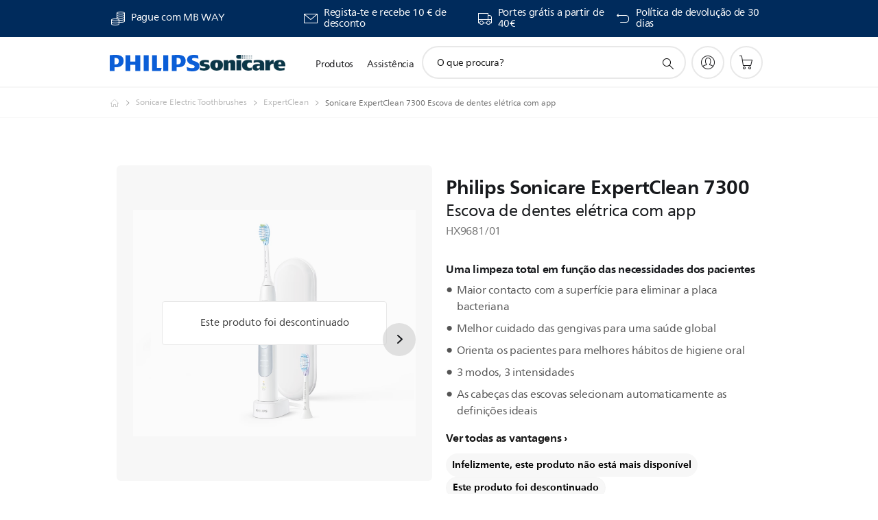

--- FILE ---
content_type: text/html;charset=utf-8
request_url: https://www.philips.pt/c-p/HX9681_01/sonicare-expertclean-7300-escova-de-dentes-eletrica-com-app
body_size: 67355
content:
<!DOCTYPE HTML><html lang="pt-pt" dir="ltr" class="no-js non-ie" xmlns:wb="http://open.weibo.com/wb"> <head> <meta charset="utf-8"> <meta name="viewport" content="width=device-width, initial-scale=1"> <script>LUX=function(){function n(){return Date.now?Date.now():+new Date}var r,t=n(),a=window.performance||{},e=a.timing||{activationStart:0,navigationStart:(null===(r=window.LUX)||void 0===r?void 0:r.ns)||t};function i(){return a.now?(r=a.now(),Math.floor(r)):n()-e.navigationStart;var r}(LUX=window.LUX||{}).ac=[],LUX.addData=function(n,r){return LUX.cmd(["addData",n,r])},LUX.cmd=function(n){return LUX.ac.push(n)},LUX.getDebug=function(){return[[t,0,[]]]},LUX.init=function(){return LUX.cmd(["init"])},LUX.mark=function(){for(var n=[],r=0;r<arguments.length;r++)n[r]=arguments[r];if(a.mark)return a.mark.apply(a,n);var t=n[0],e=n[1]||{};void 0===e.startTime&&(e.startTime=i());LUX.cmd(["mark",t,e])},LUX.markLoadTime=function(){return LUX.cmd(["markLoadTime",i()])},LUX.measure=function(){for(var n=[],r=0;r<arguments.length;r++)n[r]=arguments[r];if(a.measure)return a.measure.apply(a,n);var t,e=n[0],o=n[1],u=n[2];t="object"==typeof o?n[1]:{start:o,end:u};t.duration||t.end||(t.end=i());LUX.cmd(["measure",e,t])},LUX.send=function(){return LUX.cmd(["send"])},LUX.ns=t;var o=LUX;return window.LUX_ae=[],window.addEventListener("error",(function(n){window.LUX_ae.push(n)})),o}();</script> <script>!function(){var e=document.cookie.split("; ").find(function(e){return e.startsWith("notice_gdpr_prefs=")});if(e){var t=e.split("=")[1].split(/[,:\s]+/);t.includes("1")&&((n=document.createElement("script")).src="https://cdn.speedcurve.com/js/lux.js?id=33353111",n.async=!0,n.crossOrigin="anonymous",document.head.appendChild(n))}}();</script> <script>LUX.label="Product Detail";</script> <link rel="preconnect" href="https://www.googletagmanager.com"> <link rel="preconnect" href="https://images.philips.com"> <link rel="preconnect" href="https://consent.trustarc.com/"> <link rel="preconnect" href="https://philipselectronicsne.tt.omtrdc.net" crossorigin="use-credentials"> <link rel="preconnect" href="https://www.googleoptimize.com"> <link rel="preload" href="/c-etc/philips/clientlibs/foundation-base/clientlibs-css-rb2014/fonts/neuefrutigerworld-1.20.0-w02/NeueFrutigerWorldW02-Book.woff2" as="font" type="font/woff2" media="(min-width:701px)" crossorigin> <link rel="preload" href="/c-etc/philips/clientlibs/foundation-base/clientlibs-css-rb2014/fonts/neuefrutigerworld-1.20.0-w02/NeueFrutigerWorldW02-Bold.woff2" as="font" type="font/woff2" media="(min-width:701px)" crossorigin> <link rel="preload" href="/c-etc/philips/clientlibs/foundation-base/clientlibs-css-rb2014/fonts/neuefrutigerworld-1.20.0-w02/NeueFrutigerWorldW02-Light.woff2" as="font" type="font/woff2" media="(min-width:701px)" crossorigin> <link rel="preload" href="/c-etc/philips/clientlibs/foundation-base/clientlibs-css-rb2014/fonts/philips-global-icon-font/philips-global-icon-font-v2.8.woff2" as="font" type="font/woff2" crossorigin> <link rel="preload" href="/c-etc/philips/clientlibs/foundation-base/clientlibs-css-rb2014/fonts/philips-global-icon-font/philips-global-icon-font-32-v2.8.woff2" as="font" type="font/woff2" crossorigin> <script> window.dtm=window.dtm || {};
dtm.dnt=false; </script> <title>ExpertClean 7300 Escova de dentes elétrica com app HX9681/01 | Sonicare</title> <meta name="description" content=" - A escova Philips Sonicare ExpertClean funciona como guia pessoal de escovagem dos seus pacientes, utilizando tecnologia de sensores inteligentes e relatórios de progresso para monitorizar os hábitos e fornecer feedback para melhorar a técnica de escovagem e a rotina diária de higiene oral."> <meta name="keywords" content="Escovas de dentes elétricas, ExpertClean, HX9681/01, Escova de dentes elétrica com app"> <meta name="PHILIPS.CONTEXT.LOCALE" content="pt_pt"> <meta name="PHILIPS.CONTEXT.CM.ENABLE" content="true"><meta name="PS_CARDTYPE" content="generic"> <meta name="PS_CONTENTTYPE_KEY" content="product"> <meta name="PS_CONTENTTYPE" content="Produto"> <meta name="PS_FILTER_CONTENTTYPE" content="Produtos"> <meta name="PS_CONTENTGROUP" content="Produtos"> <meta name="PS_TITLE" content="Sonicare ExpertClean 7300 Escova de dentes elétrica com app"> <meta name="PS_SUBTITLE" content=""> <meta name="PS_BODYTEXT" content=" - A escova Philips Sonicare ExpertClean funciona como guia pessoal de escovagem dos seus pacientes, utilizando tecnologia de sensores inteligentes e relatórios de progresso para monitorizar os hábitos e fornecer feedback para melhorar a técnica de escovagem e a rotina diária de higiene oral."> <meta name="PS_IMAGE" content="https://images.philips.com/is/image/philipsconsumer/c9fe3776886d4974aea3ac5f0067b8e8?$pnglarge$"> <meta name="PS_PRODUCT_CONSUMER_STATUS" content="SUPPORT"> <meta name="PS_DTN" content="HX9681/01"> <meta name="PS_QUICKLINK_1_LABEL" content="Visão geral"> <meta name="PS_QUICKLINK_1_LINK" content="https://www.philips.pt/c-p/HX9681_01/sonicare-expertclean-7300-escova-de-dentes-eletrica-com-app"> <meta name="PS_QUICKLINK_2_LABEL" content="Especificações"> <meta name="PS_QUICKLINK_2_LINK" content="https://www.philips.pt/c-p/HX9681_01/sonicare-expertclean-7300-escova-de-dentes-eletrica-com-app/visao-geral#specifications"> <meta name="PS_QUICKLINK_3_LABEL" content="Prémios"> <meta name="PS_QUICKLINK_3_LINK" content="https://www.philips.pt/c-p/HX9681_01/sonicare-expertclean-7300-escova-de-dentes-eletrica-com-app/visao-geral#reviews"> <meta name="PS_QUICKLINK_4_LABEL" content="Peças e acessórios"> <meta name="PS_QUICKLINK_4_LINK" content="https://www.philips.pt/c-p/HX9681_01/sonicare-expertclean-7300-escova-de-dentes-eletrica-com-app/partes-e-acessorios#reviews"> <meta name="PS_QUICKLINK_5_LABEL" content="Assistência"> <meta name="PS_QUICKLINK_5_LINK" content="https://www.philips.pt/c-p/HX9681_01/sonicare-expertclean-7300-escova-de-dentes-eletrica-com-app/suporte#reviews"> <meta name="PS_AVERAGE_RATING" content="4.262046"> <meta name="PS_RATINGS" content="519"> <meta name="PS_PRODUCT_RANK" content="99"> <meta name="PS_PRODUCT_GROUP" content="Cuidados pessoais"> <meta name="PS_PRODUCT_CATEGORY" content="Escovas de dentes elétricas"> <meta name="PS_PRODUCT_SUBCATEGORY" content="ExpertClean"> <meta name="PS_PRODUCT_TYPE" content="NORMAL"> <meta name="PS_PRODUCT_VERSIONS" content="Escovagem assistida atrav&eacute;s de app| Sensor de press&atilde;o integrado| Reconhecimento inteligente da cabe&ccedil;a| 3 modos, 3 intensidades"> <meta name="PS_DATE" content="2019-09-01T00:00:00.000+02:00"> <meta name="PS_PRODUCT_SHOPAVAILABILITY" content="false"> <meta name="PS_PRODUCT_ACCESSORY" content="false"> <meta name="PS_ACCESSORY_CTNS" content="CP0754/01,CRP241/01,HX6016/87,HX6054/07,HX6061/19,HX6061/20,HX6062/10,HX6065/10,HX6074/27,HX9001/19,HX9002/10,HX9004/10,HX9022/10,HX9041/19,HX9041/20,HX9042/17,HX9042/33,HX9051/19,HX9062/33,HX9064/17,HX9064/33"> <meta name="PS_PRODUCT_SOLD_ON_PHILIPS" content="false"> <meta name="PS_PRODUCT_PROMOTION" content="false"> <meta name="PS_PRODUCT_SHOPDISCOUNT" content="false"> <meta name="PS_SHOP_ENABLED" content="true"> <meta name="PS_PRODUCT_GROUP_ID" content="PERSONAL_CARE_GR"> <meta name="PS_PRODUCT_CATEGORY_ID" content="TOOTHBRUSHES_CA"> <meta name="PS_PRODUCT_SUBCATEGORY_ID" content="EXPERTCLEAN_SU"> <meta name="PHILIPS.METRICS.DIVISION" content="CP"> <meta name="PHILIPS.METRICS.SECTION" content="main"> <meta name="PHILIPS.METRICS.COUNTRY" content="pt"> <meta name="PHILIPS.METRICS.LANGUAGE" content="pt"> <meta name="PHILIPS.METRICS.CATALOGTYPE" content="consumer"> <meta name="PHILIPS.METRICS.PRODUCTGROUP" content="personal_care"> <meta name="PHILIPS.METRICS.PRODUCTCATEGORY" content="toothbrushes"> <meta name="PHILIPS.METRICS.PRODUCTSUBCATEGORY" content="expertclean"> <meta name="PHILIPS.METRICS.PRODUCTID" content="hx9681_01"> <meta name="PHILIPS.METRICS.PAGENAME" content="hx9681_01:overview"> <meta property="og:title" content="Buy the Sonicare Sonicare ExpertClean 7300 Escova de dentes elétrica com app HX9681/01 Escova de dentes elétrica com app"> <meta property="og:description" content="A escova Philips Sonicare ExpertClean funciona como guia pessoal de escovagem dos seus pacientes, utilizando tecnologia de sensores inteligentes e relatórios de progresso para monitorizar os hábitos e fornecer feedback para melhorar a técnica de escovagem e a rotina diária de higiene oral.‎"> <meta property="og:type" content="product"> <meta property="og:url" content="https://www.philips.pt/c-p/HX9681_01/sonicare-expertclean-7300-escova-de-dentes-eletrica-com-app"> <meta property="og:site_name" content="Philips"> <meta property="twitter:label2" content="Escovas de dentes elétricas"> <meta property="twitter:data2" content="ExpertClean"> <script> window.philips = window.philips || {};



philips.context = {
    sector: 'CP',
    isAuthorMode: 'false',
    
    locale: {
        country: 'pt',
        language: 'pt',
        currency: '',
        code: 'pt_PT'
    },
    productCatalog: {
        ctn: 'hx9681/01',
        catalogType: 'consumer',
        productGroup: 'personal_care',
        productCategory: 'toothbrushes',
        productSubCategory: 'expertclean',
        shopEnabled : 'false',
        price: "''",
        
        stars: '4.262046/5.0|519',
        reviews: '519',
        
        inStock: '',
    },
     productCatalogId:
    {
        ctn: 'HX9681/01',
        groupId: 'PERSONAL_CARE_GR',
        categoryId: 'TOOTHBRUSHES_CA',
        subcategoryId: 'EXPERTCLEAN_SU',
    },
    page: {
        section: 'main',
        pageName: 'hx9681/01:overview',
        pageType: 'product_detail',
        pageSubType: 'overview',
        pageDetail: 'NORMAL',
        tags: '',
        infoType: '',
        trackingGroup: 'D2C-WEB-UPF-Product',
    },
    url: {
        repositoryPath: '/content/B2C/pt_PT/product-catalog/pe/escovas-de-dentes-eletricas/expertclean/HX9681_01',
        findSimilarProductsLink: 'https://www.philips.pt/c-m-pe/escovas-de-dentes-eletricas/expertclean/lancamentos',
        
        personalizationUrl:'https://www.philips.pt/c-p/HX9681_01/sonicare-expertclean-7300-escova-de-dentes-eletrica-com-app'
    }
}; </script> <script src="/a1l4rgpa1fx2crzaqh/s3ns3t0g4k288vipw56.js"></script> <script src="/a1l4rgpa1fx2crzaqh/t1l6vgru59xvprnlz0ll.js" defer></script> <link rel="canonical" href="https://www.philips.pt/c-p/HX9681_01/sonicare-expertclean-7300-escova-de-dentes-eletrica-com-app"/> <link rel="apple-touch-icon" href="/c-etc/philips/clientlibs/foundation-base/clientlibs-css/img/favicon/favicon-hd.png"> <link rel="icon" type="image/svg+xml" href="/c-etc/philips/clientlibs/foundation-base/clientlibs-css/img/favicon/favicon.svg"> <link rel="icon" type="image/png" href="/c-etc/philips/clientlibs/foundation-base/clientlibs-css/img/favicon/favicon-192x192.png" sizes="192x192"> <link rel="icon" type="image/png" href="/c-etc/philips/clientlibs/foundation-base/clientlibs-css/img/favicon/favicon-96x96.png" sizes="96x96"> <link rel="icon" type="image/png" href="/c-etc/philips/clientlibs/foundation-base/clientlibs-css/img/favicon/favicon-32x32.png" sizes="32x32"> <link rel="icon" type="image/png" href="/c-etc/philips/clientlibs/foundation-base/clientlibs-css/img/favicon/favicon-16x16.png" sizes="16x16"> <meta name="msapplication-TileColor" content="#ffffff"> <meta name="msapplication-TileImage" content="/etc/philips/clientlibs/foundation-base/clientlibs-css/img/favicon/favicon-hd.png"> <script id="product-schema" data-shoppub-eop="" data-shop="false" type="application/ld+json"> {"@type":"Product","@context":"http://schema.org/","name":"Escova de dentes elétrica com app","url":"https://www.philips.pt/c-p/HX9681_01/sonicare-expertclean-7300-escova-de-dentes-eletrica-com-app","image":["https://images.philips.com/is/image/philipsconsumer/c9fe3776886d4974aea3ac5f0067b8e8"],"description":"A escova Philips Sonicare ExpertClean funciona como guia pessoal de escovagem dos seus pacientes, utilizando tecnologia de sensores inteligentes e relatórios de progresso para monitorizar os hábitos e fornecer feedback para melhorar a técnica de escovagem e a rotina diária de higiene oral.","sku":"HX9681/01","mpn":"HX9681/01","gtin13":"","brand":{"@type":"Thing","name":"Sonicare"}}</script> <script type="text/javascript"> (function(){(function(l,u,C){var O=[],P=[],f={_version:"3.6.0",_config:{classPrefix:"test-",enableClasses:!0,enableJSClass:!0,usePrefixes:!0},_q:[],on:function(e,t){var n=this;setTimeout(function(){t(n[e])},0)},addTest:function(e,t,n){P.push({name:e,fn:t,options:n})},addAsyncTest:function(e){P.push({name:null,fn:e})}},s=function(){};s.prototype=f,s=new s,s.addTest("svg",!!u.createElementNS&&!!u.createElementNS("http://www.w3.org/2000/svg","svg").createSVGRect),s.addTest("localstorage",function(){var e="modernizr";try{return localStorage.setItem(e,e),localStorage.removeItem(e),!0}catch{return!1}});var w=f._config.usePrefixes?" -webkit- -moz- -o- -ms- ".split(" "):["",""];f._prefixes=w;function v(e,t){return typeof e===t}function F(){var e,t,n,r,i,a,o;for(var p in P)if(P.hasOwnProperty(p)){if(e=[],t=P[p],t.name&&(e.push(t.name.toLowerCase()),t.options&&t.options.aliases&&t.options.aliases.length))for(n=0;n<t.options.aliases.length;n++)e.push(t.options.aliases[n].toLowerCase());for(r=v(t.fn,"function")?t.fn():t.fn,i=0;i<e.length;i++)a=e[i],o=a.split("."),o.length===1?s[o[0]]=r:(s[o[0]]&&!(s[o[0]]instanceof Boolean)&&(s[o[0]]=new Boolean(s[o[0]])),s[o[0]][o[1]]=r),O.push((r?"":"no-")+o.join("-"))}}var g=u.documentElement,_=g.nodeName.toLowerCase()==="svg";function A(e){var t=g.className,n=s._config.classPrefix||"";if(_&&(t=t.baseVal),s._config.enableJSClass){var r=new RegExp("(^|\\s)"+n+"no-js(\\s|$)");t=t.replace(r,"$1"+n+"js$2")}s._config.enableClasses&&(t+=" "+n+e.join(" "+n),_?g.className.baseVal=t:g.className=t)}var j="Moz O ms Webkit",L=f._config.usePrefixes?j.toLowerCase().split(" "):[];f._domPrefixes=L;var T;(function(){var e={}.hasOwnProperty;!v(e,"undefined")&&!v(e.call,"undefined")?T=function(t,n){return e.call(t,n)}:T=function(t,n){return n in t&&v(t.constructor.prototype[n],"undefined")}})(),f._l={},f.on=function(e,t){this._l[e]||(this._l[e]=[]),this._l[e].push(t),s.hasOwnProperty(e)&&setTimeout(function(){s._trigger(e,s[e])},0)},f._trigger=function(e,t){if(this._l[e]){var n=this._l[e];setTimeout(function(){var r,i;for(r=0;r<n.length;r++)i=n[r],i(t)},0),delete this._l[e]}};function q(e,t){if(typeof e=="object")for(var n in e)T(e,n)&&q(n,e[n]);else{e=e.toLowerCase();var r=e.split("."),i=s[r[0]];if(r.length==2&&(i=i[r[1]]),typeof i<"u")return s;t=typeof t=="function"?t():t,r.length==1?s[r[0]]=t:(s[r[0]]&&!(s[r[0]]instanceof Boolean)&&(s[r[0]]=new Boolean(s[r[0]])),s[r[0]][r[1]]=t),A([(t&&t!=!1?"":"no-")+r.join("-")]),s._trigger(e,t)}return s}s._q.push(function(){f.addTest=q});function y(){return typeof u.createElement!="function"?u.createElement(arguments[0]):_?u.createElementNS.call(u,"http://www.w3.org/2000/svg",arguments[0]):u.createElement.apply(u,arguments)}s.addTest("canvas",function(){var e=y("canvas");return!!(e.getContext&&e.getContext("2d"))});var k="CSS"in l&&"supports"in l.CSS,G="supportsCSS"in l;s.addTest("supports",k||G);function J(){var e=u.body;return e||(e=y(_?"svg":"body"),e.fake=!0),e}function z(e,t,n,r){var i="modernizr",a,o,p,c,m=y("div"),d=J();if(parseInt(n,10))for(;n--;)p=y("div"),p.id=r?r[n]:i+(n+1),m.appendChild(p);return a=y("style"),a.type="text/css",a.id="s"+i,(d.fake?d:m).appendChild(a),d.appendChild(m),a.styleSheet?a.styleSheet.cssText=e:a.appendChild(u.createTextNode(e)),m.id=i,d.fake&&(d.style.background="",d.style.overflow="hidden",c=g.style.overflow,g.style.overflow="hidden",g.appendChild(d)),o=t(m,e),d.fake?(d.parentNode.removeChild(d),g.style.overflow=c,g.offsetHeight):m.parentNode.removeChild(m),!!o}var V=function(){var e=l.matchMedia||l.msMatchMedia;return e?function(t){var n=e(t);return n&&n.matches||!1}:function(t){var n=!1;return z("@media "+t+" { #modernizr { position: absolute; } }",function(r){n=(l.getComputedStyle?l.getComputedStyle(r,null):r.currentStyle).position=="absolute"}),n}}();f.mq=V;var X=f.testStyles=z;s.addTest("touchevents",function(){return!!("ontouchstart"in l||l.DocumentTouch&&u instanceof DocumentTouch)});var R=f._config.usePrefixes?j.split(" "):[];f._cssomPrefixes=R;function W(e,t){return!!~(""+e).indexOf(t)}function B(e){return e.replace(/([a-z])-([a-z])/g,function(t,n,r){return n+r.toUpperCase()}).replace(/^-/,"")}var N=function(e){var t=w.length,n=l.CSSRule,r;if(typeof n>"u")return C;if(!e)return!1;if(e=e.replace(/^@/,""),r=e.replace(/-/g,"_").toUpperCase()+"_RULE",r in n)return"@"+e;for(var i=0;i<t;i++){var a=w[i],o=a.toUpperCase()+"_"+r;if(o in n)return"@-"+a.toLowerCase()+"-"+e}return!1};f.atRule=N;function H(e,t){return function(){return e.apply(t,arguments)}}function Z(e,t,n){var r;for(var i in e)if(e[i]in t)return n===!1?e[i]:(r=t[e[i]],v(r,"function")?H(r,n||t):r);return!1}var I={elem:y("modernizr")};s._q.push(function(){delete I.elem});var h={style:I.elem.style};s._q.unshift(function(){delete h.style});function U(e){return e.replace(/([A-Z])/g,function(t,n){return"-"+n.toLowerCase()}).replace(/^ms-/,"-ms-")}function K(e,t,n){var r;if("getComputedStyle"in l){r=getComputedStyle.call(l,e,t);var i=l.console;if(r!==null)n&&(r=r.getPropertyValue(n));else if(i){var a=i.error?"error":"log";i[a].call(i,"getComputedStyle returning null, its possible modernizr test results are inaccurate")}}else r=!t&&e.currentStyle&&e.currentStyle[n];return r}function Q(e,t){var n=e.length;if("CSS"in l&&"supports"in l.CSS){for(;n--;)if(l.CSS.supports(U(e[n]),t))return!0;return!1}else if("CSSSupportsRule"in l){for(var r=[];n--;)r.push("("+U(e[n])+":"+t+")");return r=r.join(" or "),z("@supports ("+r+") { #modernizr { position: absolute; } }",function(i){return K(i,null,"position")=="absolute"})}return C}function D(e,t,n,r){if(r=v(r,"undefined")?!1:r,!v(n,"undefined")){var i=Q(e,n);if(!v(i,"undefined"))return i}for(var a,o,p,c,m,d=["modernizr","tspan","samp"];!h.style&&d.length;)a=!0,h.modElem=y(d.shift()),h.style=h.modElem.style;function E(){a&&(delete h.style,delete h.modElem)}for(p=e.length,o=0;o<p;o++)if(c=e[o],m=h.style[c],W(c,"-")&&(c=B(c)),h.style[c]!==C)if(!r&&!v(n,"undefined")){try{h.style[c]=n}catch{}if(h.style[c]!=m)return E(),t=="pfx"?c:!0}else return E(),t=="pfx"?c:!0;return E(),!1}var Y=f.testProp=function(e,t,n){return D([e],C,t,n)};function x(e,t,n,r,i){var a=e.charAt(0).toUpperCase()+e.slice(1),o=(e+" "+R.join(a+" ")+a).split(" ");return v(t,"string")||v(t,"undefined")?D(o,t,r,i):(o=(e+" "+L.join(a+" ")+a).split(" "),Z(o,t,n))}f.testAllProps=x;function S(e,t,n){return x(e,C,C,t,n)}f.testAllProps=S,s.addTest("flexbox",S("flexBasis","1px",!0)),s.addTest("csstransforms",function(){return navigator.userAgent.indexOf("Android 2.")===-1&&S("transform","scale(1)",!0)}),s.addTest("csstransforms3d",function(){return!!S("perspective","1px",!0)}),s.addTest("csstransitions",S("transition","all",!0)),s.addTest("appearance",S("appearance"));var b=f.prefixed=function(e,t,n){return e.indexOf("@")===0?N(e):(e.indexOf("-")!=-1&&(e=B(e)),t?x(e,t,n):x(e,"pfx"))};s.addTest("fullscreen",!!(b("exitFullscreen",u,!1)||b("cancelFullScreen",u,!1))),s.addTest("objectfit",!!b("objectFit"),{aliases:["object-fit"]}),F(),A(O),delete f.addTest,delete f.addAsyncTest;for(var M=0;M<s._q.length;M++)s._q[M]();l.Modernizr=s})(window,document),window.Modernizr.addTest("correctvh",function(){return!navigator.userAgent.match(/(iPad|iPhone);.*CPU.*OS (6|7)_\d/i)}),window.Modernizr.addTest("touch",function(){return window.Modernizr.touchevents}),window.Modernizr.addTest("ipad",function(){return!!navigator.userAgent.match(/iPad/i)}),window.Modernizr.addTest("iphone",function(){return!!navigator.userAgent.match(/iPhone/i)}),window.Modernizr.addTest("ipod",function(){return!!navigator.userAgent.match(/iPod/i)}),window.Modernizr.addTest("ios",function(){return window.Modernizr.ipad||window.Modernizr.ipod||window.Modernizr.iphone}),function(){var l=document.documentElement,u="no-js";window.Modernizr._config.classPrefix&&l.className.indexOf(u)>-1&&(l.className=l.className.replace(u,window.Modernizr._config.classPrefix+"js"))}(),function(){window.sessionStorage&&window.sessionStorage.getItem("philips.hideRecallBanner")==="true"&&document.documentElement.classList.add("pv-hrb")}()})(); </script><link rel="stylesheet" href="/c-etc/designs/b2c-seamless-theme/clientlibs.260119.css" type="text/css"> <script type="application/json" class="pv-d2c-search__translations"> {"translations":{"d2c-search.more-tab":"Assistência e mais","d2c-search.search-empty":"Pesquisa sem resultados\n","d2c-search.sort-by-date-asc":"Data (Ascendente)","d2c-search.popular-support-topics-title":"Tópicos de assistência","d2c-search.filter-rating-value":"{0} ou mais","d2c-search.help-banner-title":"Encontrar produtos e assistência para cuidados de saúde e hospitalares","d2c-search.suggested-results":"Resultados sugeridos","TBD":"Em stock","d2c-search.filter-range-max":"Máx","d2c-search.sort-by-date-desc":"Data (Descendente)\n","d2c-search.no-result-for-search":"Pedimos desculpa! Nenhum resultado encontrado. ","d2c-search.nmore":"Mais","d2c-search.add-to-cart-btn":"Adicionar ao carrinho","d2c-search.search-results-for":"Resultados da pesquisa para","d2c-search.overall-rating":"Classificação geral","d2c-search.bundle-discount-label":"Desconto de pacote","d2c-search.recently-viewed-title":"Itens vistos recentemente","d2c-search.filter-rating-title":"Classificação do cliente","d2c-search.submit-search-box":"Pesquisar","d2c-search.sort-by-size-asc":"Tamanho (Ascendente)\n","d2c-search.filters-title":"Filtros","d2c-search.sort-by-alphabetical-desc":"Ordem alfabética (Descendente)\n","d2c-search.sort-by-relevance":"Relevância","d2c-search.filter-price-title":"Preço","d2c-search.help-banner-desc":"Ecógrafo, monitores, imagens e muito mais","d2c-search.sort-by-newest":"Mais actuais","d2c-search.popular-categories-title":"Categorias populares","d2c-search.clear":"Limpar","d2c-search.help-suggestions-title":"Sugestões","d2c-search.products-tab":"Produtos","d2c-search-added-to-cart-btn":"Adicionado ao carrinho","d2c-search.refurbishment-label":"Renovação","d2c-search.sort-by-size-desc":"Tamanho (Descendente)\n","d2c-search.search-box-sitewide":"Em todo o website\n","d2c-search.filter-apply-all":"Aplicar filtros","d2c-search.what-look-for":"O que procura?","d2c-search.sort-by-price-high-to-low":"Preço (mais alto)","d2c-search.try-different-search":"Experimente pesquisar outro termo.","d2c-search.notify-me-btn":"Receber uma notificação","d2c-search.filter-price-range":"Preço {0} - {1}","d2c-search.sort-by-alphabetical-asc":"Ordem alfabética (Ascendente)\n","d2c-search.sort-by-rating":"Classificação","d2c-search.help-banner-cta-text":"Aceda a Philips.com/healthcare","d2c-search.search-box-label":"Pesquisa no website","d2c-search.filter-range-min":"Mín","d2c-search.filter-availability-in-stock":"Em stock","d2c-search.filter-availability-title":"Disponibilidade","d2c-search.help-suggestions-1":"Assegure-se de que escreveu todas as palavras corretamente.","d2c-search.help-suggestions-3":"Pesquisar nome do produto (por exemplo, Airfryer, Sonicare).","d2c-search.help-suggestions-2":"Pesquisar número do produto (por exemplo, HD9240/90, L2BO/00).","d2c-search.added-to-cart-btn":"Adicionado ao carrinho","d2c-search.help-suggestions-4":"Experimente palavras-chave diferentes.","d2c-search.filter-clear-all":"Limpar filtros","d2c-search.sort-by-price-low-to-high":"Preço (mais baixo)"}} </script></head> <body class="productdetailspage " style=" " data-country="PT" data-language="pt" data-locale="pt_PT"> <!--<noindex>--> <!-- HEADER SECTION START --> <div class="genericheaderpage basepage page"><div class="header n02v3-header-a n02v3-header component-base"> <header class="p-n02v3 p-layout-row p-n02v3__hamburger--close
     
     
    default pv-padding-block-end--m
     p-n02v3--subbrand 
     p-n02v3__contextual 
     
     p-n02v3__shop 
    p-n02v3__usp-banner--active 
    p-n02v3--b2c
    p-n02v3--show-search-field
    
     "
        data-n25="false"
        data-n25-mobile="false"
        data-flyout-links="{&quot;howToRegister&quot;:&quot;https://www.philips.pt/myphilips/register-your-product&quot;,&quot;myProducts&quot;:&quot;/myphilips#/my-products&quot;,&quot;registerProduct&quot;:&quot;/myphilips#/register-new-product/search&quot;,&quot;myDashboard&quot;:&quot;/myphilips#/my-home&quot;,&quot;login&quot;:&quot;/myphilips&quot;,&quot;myAccount&quot;:&quot;https://www.philips.pt/myphilips/register-product#tab\u003duser&quot;,&quot;signUp&quot;:&quot;https://www.philips.pt/myphilips/login#tab\u003dsign-up&quot;}"
        data-is-fixed-height="true"
        data-is-stock-indicator = "inherit"
        data-stock-market=""
        data-stock-indicator-api = "https://tools.eurolandir.com/tools/pricefeed/xmlirmultiiso5.aspx?companyid=2522"
        data-shop-site=""> <div class="p-n02v3__top-banner" data-shop-error-message="Devido a manutenção programada, não é possível fazer compras neste momento. Verifique a disponibilidade novamente dentro de algumas horas.
"> <div class="geodetectionbar tc53-geo-detection-bar"> <div class="p-tc53-geo-detection-bar" data-current-page-path='/content/B2C/pt_PT/product-catalog/pe/escovas-de-dentes-eletricas/expertclean/HX9681_01'> <script type="text/x-handlebars-template" data-template="tc53-geo-detection-bar-template"> <div class="p-notification-bar p-navigation" > <span class="p-text p-direction-ltr"> <label class="p-label" >This page is also available in</label> <a  data-track-type="track-conversion" data-track-name="interaction"  data-track-description="link:geo_detection" class="p-anchor-geobar" href="{{url}}">{{urlLinkName}}</a> </span> <button class="p-close p-square p-inverted p-icon-close p-small" aria-label="Fechar"></button> </div> </script> </div> </div> <div class="p-n02v3__usp-banner-wrapper   p-n02v3__usp-banner-wrapper--xs-s-hidden"> <ul class="p-n02v3__usp-banner p-layout-inner p-cell-gutter
                                                 p-n02v3__usp-banner--col4"> <li class="p-n02v3__usp-banner-item"> <div class="gc23v2-1 gc23v2-icon component-base"> <div class="p-gc23v2-icon  
         p-icon-with-text
		
		
         p-row-gutter  "> <i class="p-icon-coins"
							aria-label="foundation-base.gc23.p-icon-coins"></i> <div class="p-gc23v2-icon-text"> <table border="0" cellpadding="0" cellspacing="0" width="238"> <tbody><tr><td height="19" width="238">Pague com MB WAY</td> </tr></tbody></table> </div> </div> </div> </li> <li class="p-n02v3__usp-banner-item"> <div class="gc23v2-2 gc23v2-icon component-base"> <div class="p-gc23v2-icon  
         p-icon-with-text
		
		
         p-row-gutter  "> <!--googleoff: anchor--> <a class="" data-track-type="track-conversion" data-track-name="interaction" data-track-compid="gc23v2" data-track-description="icon:member" href="https://www.philips.pt/c-e/member" target="_self" title="(abre na mesma janela)" rel="" aria-label=""> <i class="p-icon-envelope"
							aria-label="ícone de envelope"></i> <div class="p-gc23v2-icon-text"> <p>Regista-te e recebe 10 € de desconto</p> </div> </a> <!--googleon: anchor--> </div> </div> </li> <li class="p-n02v3__usp-banner-item"> <div class="gc23v2-3 gc23v2-icon component-base"> <div class="p-gc23v2-icon  
         p-icon-with-text
		
		
         p-row-gutter  "> <!--googleoff: anchor--> <a class="" data-track-type="track-conversion" data-track-name="interaction" data-track-compid="gc23v2" data-track-description="icon:delivery" href="https://www.philips.pt/c-w/support-home/online-store-faq.html#slide_delivery_faq" target="_self" title="(abre na mesma janela)" rel="" aria-label=""> <i class="p-icon-transport-truck"
							aria-label="ícone de caminhão de transporte"></i> <div class="p-gc23v2-icon-text"> <p>Portes grátis a partir de 40€</p> </div> </a> <!--googleon: anchor--> </div> </div> </li> <li class="p-n02v3__usp-banner-item"> <div class="gc23v2-4 gc23v2-icon component-base"> <div class="p-gc23v2-icon  
         p-icon-with-text
		
		
         p-row-gutter  "> <!--googleoff: anchor--> <a class="" data-track-type="track-conversion" data-track-name="interaction" data-track-compid="gc23v2" data-track-description="icon:return" href="https://www.philips.pt/c-w/support-home/online-store-faq#slide_returns" target="_self" title="(abre na mesma janela)" rel="" aria-label=""> <i class="p-icon-returns"
							aria-label="foundation-base.gc23.p-icon-returns"></i> <div class="p-gc23v2-icon-text"> <p>Política de devolução de 30 dias</p> </div> </a> <!--googleon: anchor--> </div> </div> </li> </ul> </div> </div> <div class="p-n02v3__inner"> <div class="p-layout-inner"> <div class="p-n02v3__shape"> <a href='https://www.philips.pt/' title="Página inicial" class="p-n02v3__shapelink"> <div class='p-n02v3__shape-wrapper'> <svg  class="p-n02v3__shape-wrapper-desktop" width="131" height="24" viewBox="0 0 131 24" fill="none" xmlns="http://www.w3.org/2000/svg"> <path d="M44.4019 0.480751V23.5192H37.3709V14.4601H30.0545V23.5192H23.0235V0.480751H30.0545V9.63756H37.3709V0.480751H44.4019ZM68.8676 18.892V0.480751H61.8366V23.5192H74.5465L75.6056 18.892H68.8601H68.8676ZM56.6385 0.480751H49.6075V23.5192H56.6385V0.480751ZM85.1455 0.480751H78.1145V23.5192H85.1455V0.480751ZM119.82 6.36244C119.82 5.10798 121.074 4.52958 123.095 4.52958C125.311 4.52958 127.715 5.01033 129.36 5.68639L128.781 0.676056C126.948 0.292958 125.311 0 122.329 0C116.65 0 112.789 2.2385 112.789 6.94085C112.789 15.0385 123.771 13.4009 123.771 17.1568C123.771 18.5991 122.712 19.3728 120.113 19.3728C117.799 19.3728 114.238 18.5991 112.12 17.5399L112.894 22.8432C115.012 23.6169 117.904 24 120.218 24C126.092 24 130.907 22.0695 130.907 16.2854C130.907 8.5784 119.827 10.0207 119.827 6.35493L119.82 6.36244ZM110.67 8.77371C110.67 14.6554 106.524 18.0282 99.9812 18.0282H97.4798V23.5192H90.4488V0.480751C92.8601 0.187794 96.2254 0 99.0197 0C106.246 0 110.678 2.31361 110.678 8.77371H110.67ZM103.737 8.87136C103.737 5.97934 102.1 4.34178 98.6291 4.34178C98.2685 4.34178 97.8854 4.34178 97.4723 4.36432V13.8817H98.6291C102.287 13.8817 103.737 11.861 103.737 8.87136ZM20.2291 8.77371C20.2291 14.6554 16.0901 18.0282 9.53991 18.0282H7.0385V23.5192H0V0.480751C2.41127 0.187794 5.77653 0 8.57089 0C15.7972 0 20.2216 2.31361 20.2216 8.77371H20.2291ZM13.2883 8.87136C13.2883 5.97934 11.6507 4.34178 8.18779 4.34178C7.82723 4.34178 7.44413 4.34178 7.03099 4.36432V13.8817H8.18779C11.846 13.8817 13.2883 11.861 13.2883 8.87136Z" fill="#0B5ED7"/> </svg> <svg  class="p-n02v3__shape-wrapper-mobile" width="85" height="17" viewBox="0 0 85 17" fill="none" xmlns="http://www.w3.org/2000/svg"> <path d="M28.8308 0.488225V15.8472H24.2655V9.80779H19.5148V15.8472H14.9495V0.488225H19.5148V6.59276H24.2655V0.488225H28.8308ZM44.7168 12.7624V0.488225H40.1515V15.8472H48.4042L49.0919 12.7624H44.7119H44.7168ZM36.7763 0.488225H32.2109V15.8472H36.7763V0.488225ZM55.2863 0.488225H50.721V15.8472H55.2863V0.488225ZM77.8008 4.40935C77.8008 3.57305 78.6154 3.18744 79.9274 3.18744C81.3663 3.18744 82.9271 3.50794 83.9952 3.95865L83.6197 0.618429C82.4296 0.36303 81.3663 0.167725 79.4299 0.167725C75.7425 0.167725 73.2355 1.66006 73.2355 4.79495C73.2355 10.1934 80.3664 9.10168 80.3664 11.6056C80.3664 12.5671 79.6787 13.0829 77.991 13.0829C76.4888 13.0829 74.1768 12.5671 72.8014 11.861L73.3038 15.3965C74.6792 15.9123 76.5571 16.1677 78.0593 16.1677C81.8735 16.1677 85 14.8807 85 11.0247C85 5.88666 77.8057 6.84816 77.8057 4.40434L77.8008 4.40935ZM71.86 6.01686C71.86 9.93799 69.1677 12.1865 64.9194 12.1865H63.2952V15.8472H58.7298V0.488225C60.2955 0.29292 62.4806 0.167725 64.2951 0.167725C68.9872 0.167725 71.8649 1.71013 71.8649 6.01686H71.86ZM67.3581 6.08197C67.3581 4.15395 66.2948 3.06225 64.0414 3.06225C63.8073 3.06225 63.5586 3.06225 63.2903 3.07727V9.42218H64.0414C66.4168 9.42218 67.3581 8.07508 67.3581 6.08197ZM13.1351 6.01686C13.1351 9.93799 10.4476 12.1865 6.19441 12.1865H4.57021V15.8472H0V0.488225C1.56567 0.29292 3.75079 0.167725 5.56521 0.167725C10.2574 0.167725 13.1302 1.71013 13.1302 6.01686H13.1351ZM8.62828 6.08197C8.62828 4.15395 7.56499 3.06225 5.31646 3.06225C5.08234 3.06225 4.83359 3.06225 4.56533 3.07727V9.42218H5.31646C7.6918 9.42218 8.62828 8.07508 8.62828 6.08197Z" fill="#0B5ED7"/> </svg> <div class="p-n02v3__subbrand"> <picture><source srcset="https://images.philips.com/is/image/philipsconsumer/1137d7b0b45140c6804ab2ba008d7aee?$pnglarge$&fit=constrain&wid=125&hei=24, https://images.philips.com/is/image/philipsconsumer/1137d7b0b45140c6804ab2ba008d7aee?$pnglarge$&fit=constrain&wid=250&hei=48 2x" media="(min-width: 961px)"></source><source srcset="https://images.philips.com/is/image/philipsconsumer/1137d7b0b45140c6804ab2ba008d7aee?$pnglarge$&fit=constrain&wid=85&hei=16, https://images.philips.com/is/image/philipsconsumer/1137d7b0b45140c6804ab2ba008d7aee?$pnglarge$&fit=constrain&wid=170&hei=32 2x" media=""></source><img src="https://images.philips.com/is/image/philipsconsumer/1137d7b0b45140c6804ab2ba008d7aee?$pnglarge$&fit=constrain&wid=125&hei=24" alt="" class="p-n02v3__subbrand-img"></picture> </div> </div> </a> </div> </div> <nav class="p-n02v3__menu"> <div class="p-n02v3__mobiletopbg" aria-hidden="true"></div> <div class="p-n02v3__mobilebottombg" aria-hidden="true"></div> <div class="p-n02v3__m1bg"> <div class="p-n02v3__mwrap"> <div class="p-n02v3__m1title"></div> <ul class="p-n02v3__m1"> <li class="p-n02v3__mli p-n02v3__products p-m-1
                                
                                "> <a href="#" class="p-n02v3__mlink" data-track-type="track-nav-nena" data-track-compid="n02v3" data-track-navid="header" data-track-navdest="consumer:produtos"> <span class="p-n02v3__m1item pv-heading pv-body--s pv-bold">Produtos</span> </a> <div class="p-n02v3__m2bg p-n02v3__miconbg p-n02v3__m2bg--products p-n02v3__mbg--hidden
                                    p-n02v3__contextual--mgbg"> <div class="p-n02v3__mwrap"> <div class="p-n02v3__mtitle"> <div class="p-n02v3__mback">Menu principal</div> <div class="p-n02v3__listtitle "> <div class="p-n02v3__mclose"><button class="p-icon-close" arial-label="Menu principal" ></button></div> <div class="pv-heading pv-body--m pv-bold">Produtos</div> </div> </div> <ul class="p-n02v3__m2 p-n02v3__micon"> <li class="p-n02v3__mli p-m-1-1 p-n02v3__group
                                                        p-n02v3__contextual--mgliactive"> <a href="#" class="p-n02v3__mlink" data-track-type="track-nav-nena" data-track-compid="n02v3" data-track-navid="header" data-track-navdest="consumer:produtos:cuidados_pessoais"> <span class="p-icon-personalcare--32 p-n02v3__m2icon"></span> <span class="pv-heading pv-body--s pv-bold p-n02v3__m2text">Cuidados pessoais</span> </a> <div class="p-n02v3__m3bg p-n02v3__mflyout p-n02v3__mbg--hidden
                                                            p-n02v3__contextual--mbg" data-bg-level="3"> <div class="p-n02v3__mwrap"> <div class="p-n02v3__mtitle p-n02v3__t--col14"> <div class="p-n02v3__mback">Menu principal</div> <div class="p-n02v3__listtitle "> <div class="p-n02v3__mclose"><button class="p-icon-close"
                                                                                                        arial-label="Menu principal"></button></div> <div class="pv-heading pv-body--m pv-bold">Cuidados pessoais</div> </div> </div> <ul class="p-n02v3__m3 p-n02v3__m--col14"> <li class="p-n02v3__mli p-n02v3__mli--subgroup p-m-1-1-1
                    "> <a href='#' class="p-n02v3__mlink"><span class="pv-heading pv-body--s">Para homem</span></a> <div class="p-n02v3__m4bg
                        " data-bg-level="4"> <div class="p-n02v3__mwrap"> <div class="p-n02v3__mtitle p-n02v3__t--col34"> <div class="p-n02v3__mback">Cuidados pessoais</div> <div class="p-n02v3__listtitle "> <div class="p-n02v3__mclose"><button class="p-icon-close"
                                                                       arial-label="Voltar"></button></div> <div class="pv-heading pv-body--m pv-bold">Para homem</div> </div> </div> <ul class="p-n02v3__m4
            p-n02v3__m--col24
            "> <li class="p-n02v3__mli p-n02v3__mli--cat p-m-1-1-1-1
             "> <a target="" href='https://www.philips.pt/c-e/pe/mens-grooming-welcome.html' class="p-n02v3__mlink p-n02v3__mlink--no-childs" data-track-type="track-nav-nena" data-track-compid="n02v3" data-track-navid="header" data-track-navdest="consumer:produtos:pe:cuidados_pessoais:para_homem:shaving-and-styling-fin-tool-nav"> <span class="pv-heading pv-body--s"> <br>Barbear, Styling e Aparar</br> Encontre a solução que precisa </span> </a> </li> <li class="p-n02v3__mli p-n02v3__mli--cat p-m-1-1-1-2
             "> <a target="" href='https://www.philips.pt/c-m-pe/maquinas-de-barbear-para-rosto' class="p-n02v3__mlink p-n02v3__mlink--no-childs" data-track-type="track-nav-nena" data-track-compid="n02v3" data-track-navid="header" data-track-navdest="consumer:produtos:pe:cuidados_pessoais:para_homem:shavers-nav"> <span class="pv-heading pv-body--s"> Máquinas de barbear </span> </a> </li> <li class="p-n02v3__mli p-n02v3__mli--cat p-m-1-1-1-3
             "> <a target="" href='https://www.philips.pt/c-m-pe/oneblade-aparar-contornar-e-barbear' class="p-n02v3__mlink p-n02v3__mlink--no-childs" data-track-type="track-nav-nena" data-track-compid="n02v3" data-track-navid="header" data-track-navdest="consumer:produtos:pe:cuidados_pessoais:para_homem:oneblade-360"> <span class="pv-heading pv-body--s"> OneBlade | Híbrido </span> </a> </li> <li class="p-n02v3__mli p-n02v3__mli--cat p-m-1-1-1-4
             "> <a target="" href='https://www.philips.pt/c-m-pe/oneblade-aparar-contornar-e-barbear/oneblade-intimate' class="p-n02v3__mlink p-n02v3__mlink--no-childs" data-track-type="track-nav-nena" data-track-compid="n02v3" data-track-navid="header" data-track-navdest="consumer:produtos:pe:cuidados_pessoais:para_homem:oneblade-intimate-nav"> <span class="pv-heading pv-body--s"> OneBlade Intimate </span> </a> </li> <li class="p-n02v3__mli p-n02v3__mli--cat p-m-1-1-1-5
             "> <a target="" href='https://www.philips.pt/c-m-pe/multigroomers' class="p-n02v3__mlink p-n02v3__mlink--no-childs" data-track-type="track-nav-nena" data-track-compid="n02v3" data-track-navid="header" data-track-navdest="consumer:produtos:pe:cuidados_pessoais:para_homem:multigroomers-nav"> <span class="pv-heading pv-body--s"> Aparadores tudo em um </span> </a> </li> <li class="p-n02v3__mli p-n02v3__mli--cat p-m-1-1-1-6
             "> <a target="" href='https://www.philips.pt/c-m-pe/modeladores-e-conj-de-barbear-de-rosto' class="p-n02v3__mlink p-n02v3__mlink--no-childs" data-track-type="track-nav-nena" data-track-compid="n02v3" data-track-navid="header" data-track-navdest="consumer:produtos:pe:cuidados_pessoais:para_homem:aparadores-de-barba-e-detalhes"> <span class="pv-heading pv-body--s"> Aparadores de barba </span> </a> </li> <li class="p-n02v3__mli p-n02v3__mli--cat p-m-1-1-1-7
             "> <a target="" href='https://www.philips.pt/c-m-pe/aparadores-de-cabelo' class="p-n02v3__mlink p-n02v3__mlink--no-childs" data-track-type="track-nav-nena" data-track-compid="n02v3" data-track-navid="header" data-track-navdest="consumer:produtos:pe:cuidados_pessoais:para_homem:aparadores-de-cabelo"> <span class="pv-heading pv-body--s"> Aparadores de cabelo </span> </a> </li> <li class="p-n02v3__mli p-n02v3__mli--cat p-m-1-1-1-8
             "> <a target="" href='https://www.philips.pt/c-m-pe/sistema-de-remocao-de-pelos-corporais' class="p-n02v3__mlink p-n02v3__mlink--no-childs" data-track-type="track-nav-nena" data-track-compid="n02v3" data-track-navid="header" data-track-navdest="consumer:produtos:pe:cuidados_pessoais:para_homem:aparadores-corporais"> <span class="pv-heading pv-body--s"> Aparadores corporais </span> </a> </li> <li class="p-n02v3__mli p-n02v3__mli--cat p-m-1-1-1-9
             "> <a target="" href='https://www.philips.pt/c-m-pe/aparadores-de-nariz-orelhas' class="p-n02v3__mlink p-n02v3__mlink--no-childs" data-track-type="track-nav-nena" data-track-compid="n02v3" data-track-navid="header" data-track-navdest="consumer:produtos:pe:cuidados_pessoais:para_homem:aparadores-de-detalhes-nav"> <span class="pv-heading pv-body--s"> Aparadores de detalhes </span> </a> </li> <li class="p-n02v3__mli p-n02v3__mli--cat p-m-1-1-1-10
             "> <a target="" href='https://www.philips.pt/c-e/barbear-para-homens.html' class="p-n02v3__mlink p-n02v3__mlink--no-childs" data-track-type="track-nav-nena" data-track-compid="n02v3" data-track-navid="header" data-track-navdest="consumer:produtos:pe:cuidados_pessoais:para_homem:shaving-tips-and-more"> <span class="pv-heading pv-body--s"> Dicas sobre barbear e muito mais </span> </a> </li> <li class="p-n02v3__mli p-n02v3__mli--cat p-m-1-1-1-11
             "> <a target="" href='https://www.philips.pt/c-m-pe/acessorios-e-pecas-de-substituicao' class="p-n02v3__mlink p-n02v3__mlink--no-childs" data-track-type="track-nav-nena" data-track-compid="n02v3" data-track-navid="header" data-track-navdest="consumer:produtos:pe:cuidados_pessoais:para_homem:accessories-and-replacement"> <span class="pv-heading pv-body--s"> Acessórios e peças </span> </a> </li> </ul> </div> </div> </li> <li class="p-n02v3__mli p-n02v3__mli--subgroup p-m-1-1-2
                    "> <a href='#' class="p-n02v3__mlink"><span class="pv-heading pv-body--s">Para mulher</span></a> <div class="p-n02v3__m4bg
                        " data-bg-level="4"> <div class="p-n02v3__mwrap"> <div class="p-n02v3__mtitle p-n02v3__t--col34"> <div class="p-n02v3__mback">Cuidados pessoais</div> <div class="p-n02v3__listtitle "> <div class="p-n02v3__mclose"><button class="p-icon-close"
                                                                       arial-label="Voltar"></button></div> <div class="pv-heading pv-body--m pv-bold">Para mulher</div> </div> </div> <ul class="p-n02v3__m4
            p-n02v3__m--col24
            "> <li class="p-n02v3__mli p-n02v3__mli--cat p-m-1-1-2-1
             "> <a target="" href='https://www.philips.pt/c-m-pe/lumea-ipl' class="p-n02v3__mlink p-n02v3__mlink--no-childs" data-track-type="track-nav-nena" data-track-compid="n02v3" data-track-navid="header" data-track-navdest="consumer:produtos:pe:cuidados_pessoais:para_mulher:lumea-nav"> <span class="pv-heading pv-body--s"> Lumea IPL </span> </a> </li> <li class="p-n02v3__mli p-n02v3__mli--cat p-m-1-1-2-2
             "> <a target="" href='https://www.philips.pt/c-m-pe/remocao-de-pelos' class="p-n02v3__mlink p-n02v3__mlink--no-childs" data-track-type="track-nav-nena" data-track-compid="n02v3" data-track-navid="header" data-track-navdest="consumer:produtos:pe:cuidados_pessoais:para_mulher:"> <span class="pv-heading pv-body--s"> Remoção de pelos </span> </a> </li> <li class="p-n02v3__mli p-n02v3__mli--cat p-m-1-1-2-3
             "> <a target="" href='https://www.philips.pt/c-m-pe/oneblade-aparar-contornar-e-barbear/oneblade-intimate' class="p-n02v3__mlink p-n02v3__mlink--no-childs" data-track-type="track-nav-nena" data-track-compid="n02v3" data-track-navid="header" data-track-navdest="consumer:produtos:pe:cuidados_pessoais:para_mulher:oneblade-intimate-nav"> <span class="pv-heading pv-body--s"> OneBlade Intimate </span> </a> </li> <li class="p-n02v3__mli p-n02v3__mli--cat p-m-1-1-2-4
             "> <a target="" href='https://www.philips.pt/c-m-pe/cuidados-do-cabelo/secadores-de-cabelo' class="p-n02v3__mlink p-n02v3__mlink--no-childs" data-track-type="track-nav-nena" data-track-compid="n02v3" data-track-navid="header" data-track-navdest="consumer:produtos:pe:cuidados_pessoais:para_mulher:hair-dryers-nav"> <span class="pv-heading pv-body--s"> Secadores de cabelo </span> </a> </li> <li class="p-n02v3__mli p-n02v3__mli--cat p-m-1-1-2-5
             "> <a target="" href='https://www.philips.pt/c-m-pe/cuidados-do-cabelo' class="p-n02v3__mlink p-n02v3__mlink--no-childs" data-track-type="track-nav-nena" data-track-compid="n02v3" data-track-navid="header" data-track-navdest="consumer:produtos:pe:cuidados_pessoais:para_mulher:"> <span class="pv-heading pv-body--s"> Cuidados do cabelo </span> </a> </li> <li class="p-n02v3__mli p-n02v3__mli--cat p-m-1-1-2-6
             "> <a target="" href='https://www.philips.pt/c-m-ac/acessorios-de-beleza-feminina' class="p-n02v3__mlink p-n02v3__mlink--no-childs" data-track-type="track-nav-nena" data-track-compid="n02v3" data-track-navid="header" data-track-navdest="consumer:produtos:pe:cuidados_pessoais:para_mulher:women-accessories-and-parts-nav"> <span class="pv-heading pv-body--s"> Acessórios e peças </span> </a> </li> </ul> </div> </div> </li> <li class="p-n02v3__mli p-n02v3__mli--subgroup p-m-1-1-3
                    "> <a href='#' class="p-n02v3__mlink"><span class="pv-heading pv-body--s">Cuidados de saúde oral</span></a> <div class="p-n02v3__m4bg
                        " data-bg-level="4"> <div class="p-n02v3__mwrap"> <div class="p-n02v3__mtitle p-n02v3__t--col34"> <div class="p-n02v3__mback">Cuidados pessoais</div> <div class="p-n02v3__listtitle "> <div class="p-n02v3__mclose"><button class="p-icon-close"
                                                                       arial-label="Voltar"></button></div> <div class="pv-heading pv-body--m pv-bold">Cuidados de saúde oral</div> </div> </div> <ul class="p-n02v3__m4
            p-n02v3__m--col24
            "> <li class="p-n02v3__mli p-n02v3__mli--cat p-m-1-1-3-1
             "> <a target="" href='https://www.philips.pt/c-m-pe/escovas-de-dentes-electricas' class="p-n02v3__mlink p-n02v3__mlink--no-childs" data-track-type="track-nav-nena" data-track-compid="n02v3" data-track-navid="header" data-track-navdest="consumer:produtos:pe:cuidados_pessoais:cuidados_de_saúde_oral:electric-toothbrushes-nav"> <span class="pv-heading pv-body--s"> Escovas de dentes elétricas </span> </a> </li> <li class="p-n02v3__mli p-n02v3__mli--cat p-m-1-1-3-2
             "> <a target="" href='https://www.philips.pt/c-m-pe/cabecas-para-escovas-de-dentes' class="p-n02v3__mlink p-n02v3__mlink--no-childs" data-track-type="track-nav-nena" data-track-compid="n02v3" data-track-navid="header" data-track-navdest="consumer:produtos:pe:cuidados_pessoais:cuidados_de_saúde_oral:toothbrush-heads-nav"> <span class="pv-heading pv-body--s"> Cabeças para escovas de dentes </span> </a> </li> <li class="p-n02v3__mli p-n02v3__mli--cat p-m-1-1-3-3
             "> <a target="" href='https://www.philips.pt/c-m-pe/power-flosser' class="p-n02v3__mlink p-n02v3__mlink--no-childs" data-track-type="track-nav-nena" data-track-compid="n02v3" data-track-navid="header" data-track-navdest="consumer:produtos:pe:cuidados_pessoais:cuidados_de_saúde_oral:power-flosser-nav"> <span class="pv-heading pv-body--s"> Power Flosser </span> </a> </li> <li class="p-n02v3__mli p-n02v3__mli--cat p-m-1-1-3-4
             "> <a target="" href='https://www.philips.pt/c-m-ac/acessorios-para-escovas-dentes' class="p-n02v3__mlink p-n02v3__mlink--no-childs" data-track-type="track-nav-nena" data-track-compid="n02v3" data-track-navid="header" data-track-navdest="consumer:produtos:pe:cuidados_pessoais:cuidados_de_saúde_oral:health-care-oral-accessories-and-parts-nav"> <span class="pv-heading pv-body--s"> Acessórios e peças </span> </a> </li> </ul> </div> </div> </li> <li class="p-n02v3__mli p-n02v3__mli--subgroup p-m-1-1-4
                    "> <a href='#' class="p-n02v3__mlink"><span class="pv-heading pv-body--s">Saúde pessoal</span></a> <div class="p-n02v3__m4bg
                        " data-bg-level="4"> <div class="p-n02v3__mwrap"> <div class="p-n02v3__mtitle p-n02v3__t--col34"> <div class="p-n02v3__mback">Cuidados pessoais</div> <div class="p-n02v3__listtitle "> <div class="p-n02v3__mclose"><button class="p-icon-close"
                                                                       arial-label="Voltar"></button></div> <div class="pv-heading pv-body--m pv-bold">Saúde pessoal</div> </div> </div> <ul class="p-n02v3__m4
            p-n02v3__m--col24
            "> <li class="p-n02v3__mli p-n02v3__mli--cat p-m-1-1-4-1
             "> <a target="" href='https://www.philips.pt/c-m-pe/terapia-da-luz' class="p-n02v3__mlink p-n02v3__mlink--no-childs" data-track-type="track-nav-nena" data-track-compid="n02v3" data-track-navid="header" data-track-navdest="consumer:produtos:pe:cuidados_pessoais:saúde_pessoal:"> <span class="pv-heading pv-body--s"> Terapia da luz </span> </a> </li> </ul> </div> </div> </li> <li class="p-n02v3__mli p-n02v3__mli--subgroup p-m-1-1-5
                    "> <a href='#' class="p-n02v3__mlink"><span class="pv-heading pv-body--s">Sustentabilidade</span></a> <div class="p-n02v3__m4bg
                        " data-bg-level="4"> <div class="p-n02v3__mwrap"> <div class="p-n02v3__mtitle p-n02v3__t--col34"> <div class="p-n02v3__mback">Cuidados pessoais</div> <div class="p-n02v3__listtitle "> <div class="p-n02v3__mclose"><button class="p-icon-close"
                                                                       arial-label="Voltar"></button></div> <a href="https://www.philips.pt/c-e/sustentabilidade/sustentabilidade.html" class="p-n02v3__mlink" data-track-type="track-nav-nena" data-track-compid="n02v3" data-track-navid="header" data-track-navdest="consumer:produtos:pe:cuidados_pessoais:sustentabilidade"> <span class="pv-heading pv-body--m pv-bold p-xs-hidden p-s-hidden p-m-hidden">Sustentabilidade</span> <span class="pv-heading pv-body--m pv-bold p-l-hidden">Sustentabilidade</span></a> </div> </div> <ul class="p-n02v3__m4
            p-n02v3__m--col24
            "> <li class="p-n02v3__mli p-n02v3__mli--cat p-m-1-1-5-1
             "> <a target="" href='https://www.philips.pt/c-e/sustentabilidade/sustentabilidade/criando-produtos-sustentaveis.html' class="p-n02v3__mlink p-n02v3__mlink--no-childs" data-track-type="track-nav-nena" data-track-compid="n02v3" data-track-navid="header" data-track-navdest="consumer:produtos:pe:cuidados_pessoais:sustentabilidade:our-plan-nav"> <span class="pv-heading pv-body--s"> Inovação sustentável </span> </a> </li> </ul> </div> </div> </li> </ul> </div> </div> </li> <li class="p-n02v3__mli p-m-1-2 p-n02v3__group
                                                        "> <a href="#" class="p-n02v3__mlink" data-track-type="track-nav-nena" data-track-compid="n02v3" data-track-navid="header" data-track-navdest="consumer:produtos:som_e_imagem"> <span class="p-icon-sound-and-vision--32 p-n02v3__m2icon"></span> <span class="pv-heading pv-body--s pv-bold p-n02v3__m2text">Som e imagem</span> </a> <div class="p-n02v3__m3bg p-n02v3__mflyout p-n02v3__mbg--hidden
                                                            " data-bg-level="3"> <div class="p-n02v3__mwrap"> <div class="p-n02v3__mtitle p-n02v3__t--col14"> <div class="p-n02v3__mback">Menu principal</div> <div class="p-n02v3__listtitle "> <div class="p-n02v3__mclose"><button class="p-icon-close"
                                                                                                        arial-label="Menu principal"></button></div> <div class="pv-heading pv-body--m pv-bold">Som e imagem</div> </div> </div> <ul class="p-n02v3__m3 p-n02v3__m--col14"> <li class="p-n02v3__mli p-n02v3__mli--subgroup p-m-1-2-1
                    "> <a href='#' class="p-n02v3__mlink"><span class="pv-heading pv-body--s">Televisores, monitores e vídeo</span></a> <div class="p-n02v3__m4bg
                        " data-bg-level="4"> <div class="p-n02v3__mwrap"> <div class="p-n02v3__mtitle p-n02v3__t--col34"> <div class="p-n02v3__mback">Som e imagem</div> <div class="p-n02v3__listtitle "> <div class="p-n02v3__mclose"><button class="p-icon-close"
                                                                       arial-label="Voltar"></button></div> <div class="pv-heading pv-body--m pv-bold">Televisores, monitores e vídeo</div> </div> </div> <ul class="p-n02v3__m4
            p-n02v3__m--col24
            "> <li class="p-n02v3__mli p-n02v3__mli--cat p-m-1-2-1-1
             "> <a target="" href='https://www.philips.pt/c-m-so/tv' class="p-n02v3__mlink p-n02v3__mlink--no-childs" data-track-type="track-nav-nena" data-track-compid="n02v3" data-track-navid="header" data-track-navdest="consumer:produtos:so:som_e_imagem:televisores,_monitores_e_vídeo:tv-nav"> <span class="pv-heading pv-body--s"> TV </span> </a> </li> <li class="p-n02v3__mli p-n02v3__mli--cat p-m-1-2-1-2
             "> <a target="" href='https://www.philips.pt/c-m-so/monitores' class="p-n02v3__mlink p-n02v3__mlink--no-childs" data-track-type="track-nav-nena" data-track-compid="n02v3" data-track-navid="header" data-track-navdest="consumer:produtos:so:som_e_imagem:televisores,_monitores_e_vídeo:"> <span class="pv-heading pv-body--s"> Monitores </span> </a> </li> <li class="p-n02v3__mli p-n02v3__mli--cat p-m-1-2-1-3
             "> <a target="" href='https://www.philips.pt/c-m-so/projetores' class="p-n02v3__mlink p-n02v3__mlink--no-childs" data-track-type="track-nav-nena" data-track-compid="n02v3" data-track-navid="header" data-track-navdest="consumer:produtos:so:som_e_imagem:televisores,_monitores_e_vídeo:"> <span class="pv-heading pv-body--s"> Projetores </span> </a> </li> <li class="p-n02v3__mli p-n02v3__mli--cat p-m-1-2-1-4
             "> <a target="" href='https://www.philips.pt/c-m-so/leitores-multimedia' class="p-n02v3__mlink p-n02v3__mlink--no-childs" data-track-type="track-nav-nena" data-track-compid="n02v3" data-track-navid="header" data-track-navdest="consumer:produtos:so:som_e_imagem:televisores,_monitores_e_vídeo:"> <span class="pv-heading pv-body--s"> Leitores multimédia </span> </a> </li> <li class="p-n02v3__mli p-n02v3__mli--cat p-m-1-2-1-5
             "> <a target="" href='https://www.philips.pt/c-e/so/guia-de-compra-de-TV.html' class="p-n02v3__mlink p-n02v3__mlink--no-childs" data-track-type="track-nav-nena" data-track-compid="n02v3" data-track-navid="header" data-track-navdest="consumer:produtos:so:som_e_imagem:televisores,_monitores_e_vídeo:tv-buying-guide"> <span class="pv-heading pv-body--s"> Guia de compra de TV </span> </a> </li> </ul> </div> </div> </li> <li class="p-n02v3__mli p-n02v3__mli--subgroup p-m-1-2-2
                    "> <a href='#' class="p-n02v3__mlink"><span class="pv-heading pv-body--s">Áudio</span></a> <div class="p-n02v3__m4bg
                        " data-bg-level="4"> <div class="p-n02v3__mwrap"> <div class="p-n02v3__mtitle p-n02v3__t--col34"> <div class="p-n02v3__mback">Som e imagem</div> <div class="p-n02v3__listtitle "> <div class="p-n02v3__mclose"><button class="p-icon-close"
                                                                       arial-label="Voltar"></button></div> <div class="pv-heading pv-body--m pv-bold">Áudio</div> </div> </div> <ul class="p-n02v3__m4
            p-n02v3__m--col24
            "> <li class="p-n02v3__mli p-n02v3__mli--cat p-m-1-2-2-1
             "> <a target="" href='https://www.philips.pt/c-m-so/soundbars-e-sistemas-de-som-em-casa' class="p-n02v3__mlink p-n02v3__mlink--no-childs" data-track-type="track-nav-nena" data-track-compid="n02v3" data-track-navid="header" data-track-navdest="consumer:produtos:so:som_e_imagem:áudio:soundbars-and-home-theatre-nav"> <span class="pv-heading pv-body--s"> Soundbars e Cinema em Casa </span> </a> </li> <li class="p-n02v3__mli p-n02v3__mli--cat p-m-1-2-2-2
             "> <a target="" href='https://www.philips.pt/c-m-so/auscultadores' class="p-n02v3__mlink p-n02v3__mlink--no-childs" data-track-type="track-nav-nena" data-track-compid="n02v3" data-track-navid="header" data-track-navdest="consumer:produtos:so:som_e_imagem:áudio:headphones"> <span class="pv-heading pv-body--s"> Auscultadores </span> </a> </li> <li class="p-n02v3__mli p-n02v3__mli--cat p-m-1-2-2-3
             "> <a target="" href='https://www.philips.pt/c-m-so/altifalantes-para-festas' class="p-n02v3__mlink p-n02v3__mlink--no-childs" data-track-type="track-nav-nena" data-track-compid="n02v3" data-track-navid="header" data-track-navdest="consumer:produtos:so:som_e_imagem:áudio:party-speakers"> <span class="pv-heading pv-body--s"> Altifalantes para festas </span> </a> </li> <li class="p-n02v3__mli p-n02v3__mli--cat p-m-1-2-2-4
             "> <a target="" href='https://www.philips.pt/c-m-au/audio-para-automovel' class="p-n02v3__mlink p-n02v3__mlink--no-childs" data-track-type="track-nav-nena" data-track-compid="n02v3" data-track-navid="header" data-track-navdest="consumer:produtos:so:som_e_imagem:áudio:"> <span class="pv-heading pv-body--s"> Áudio para automóvel </span> </a> </li> <li class="p-n02v3__mli p-n02v3__mli--cat p-m-1-2-2-5
             "> <a target="" href='https://www.philips.pt/c-m-so/audio-domestico' class="p-n02v3__mlink p-n02v3__mlink--no-childs" data-track-type="track-nav-nena" data-track-compid="n02v3" data-track-navid="header" data-track-navdest="consumer:produtos:so:som_e_imagem:áudio:home-audio"> <span class="pv-heading pv-body--s"> Audio Domestico </span> </a> </li> <li class="p-n02v3__mli p-n02v3__mli--cat p-m-1-2-2-6
             "> <a target="" href='https://www.philips.pt/c-m-so/colunas-portateis' class="p-n02v3__mlink p-n02v3__mlink--no-childs" data-track-type="track-nav-nena" data-track-compid="n02v3" data-track-navid="header" data-track-navdest="consumer:produtos:so:som_e_imagem:áudio:wireless-speakers"> <span class="pv-heading pv-body--s"> Colunas Portateis </span> </a> </li> <li class="p-n02v3__mli p-n02v3__mli--cat p-m-1-2-2-7
             "> <a target="" href='https://www.philips.pt/c-m-so/gravador-de-voz' class="p-n02v3__mlink p-n02v3__mlink--no-childs" data-track-type="track-nav-nena" data-track-compid="n02v3" data-track-navid="header" data-track-navdest="consumer:produtos:so:som_e_imagem:áudio:"> <span class="pv-heading pv-body--s"> Gravador de voz </span> </a> </li> </ul> </div> </div> </li> <li class="p-n02v3__mli p-n02v3__mli--subgroup p-m-1-2-3
                    "> <a href='#' class="p-n02v3__mlink"><span class="pv-heading pv-body--s">Comunicação</span></a> <div class="p-n02v3__m4bg
                        " data-bg-level="4"> <div class="p-n02v3__mwrap"> <div class="p-n02v3__mtitle p-n02v3__t--col34"> <div class="p-n02v3__mback">Som e imagem</div> <div class="p-n02v3__listtitle "> <div class="p-n02v3__mclose"><button class="p-icon-close"
                                                                       arial-label="Voltar"></button></div> <div class="pv-heading pv-body--m pv-bold">Comunicação</div> </div> </div> <ul class="p-n02v3__m4
            p-n02v3__m--col24
            "> <li class="p-n02v3__mli p-n02v3__mli--cat p-m-1-2-3-1
             "> <a target="" href='https://www.philips.pt/c-m-so/telefones-fixos' class="p-n02v3__mlink p-n02v3__mlink--no-childs" data-track-type="track-nav-nena" data-track-compid="n02v3" data-track-navid="header" data-track-navdest="consumer:produtos:so:som_e_imagem:comunicação:"> <span class="pv-heading pv-body--s"> Telefones fixos </span> </a> </li> </ul> </div> </div> </li> <li class="p-n02v3__mli p-n02v3__mli--subgroup p-m-1-2-4
                    "> <a href='#' class="p-n02v3__mlink"><span class="pv-heading pv-body--s">Acessórios</span></a> <div class="p-n02v3__m4bg
                        " data-bg-level="4"> <div class="p-n02v3__mwrap"> <div class="p-n02v3__mtitle p-n02v3__t--col34"> <div class="p-n02v3__mback">Som e imagem</div> <div class="p-n02v3__listtitle "> <div class="p-n02v3__mclose"><button class="p-icon-close"
                                                                       arial-label="Voltar"></button></div> <div class="pv-heading pv-body--m pv-bold">Acessórios</div> </div> </div> <ul class="p-n02v3__m4
            p-n02v3__m--col24
            "> <li class="p-n02v3__mli p-n02v3__mli--cat p-m-1-2-4-1
             "> <a target="" href='https://www.philips.pt/c-m-so/cabos-e-conetividade' class="p-n02v3__mlink p-n02v3__mlink--no-childs" data-track-type="track-nav-nena" data-track-compid="n02v3" data-track-navid="header" data-track-navdest="consumer:produtos:so:som_e_imagem:acessórios:cables-and-connectivity-nav"> <span class="pv-heading pv-body--s"> Cabos e conectividade </span> </a> </li> <li class="p-n02v3__mli p-n02v3__mli--cat p-m-1-2-4-2
             "> <a target="" href='https://www.philips.pt/c-m-so/solucoes-de-alimentacao' class="p-n02v3__mlink p-n02v3__mlink--no-childs" data-track-type="track-nav-nena" data-track-compid="n02v3" data-track-navid="header" data-track-navdest="consumer:produtos:so:som_e_imagem:acessórios:"> <span class="pv-heading pv-body--s"> Soluções de alimentação </span> </a> </li> <li class="p-n02v3__mli p-n02v3__mli--cat p-m-1-2-4-3
             "> <a target="" href='https://www.philips.pt/c-m-so/acessorios-de-telemoveis' class="p-n02v3__mlink p-n02v3__mlink--no-childs" data-track-type="track-nav-nena" data-track-compid="n02v3" data-track-navid="header" data-track-navdest="consumer:produtos:so:som_e_imagem:acessórios:"> <span class="pv-heading pv-body--s"> Acessórios de telemóveis </span> </a> </li> <li class="p-n02v3__mli p-n02v3__mli--cat p-m-1-2-4-4
             "> <a target="" href='https://www.philips.pt/c-m-so/acessorios-de-computador' class="p-n02v3__mlink p-n02v3__mlink--no-childs" data-track-type="track-nav-nena" data-track-compid="n02v3" data-track-navid="header" data-track-navdest="consumer:produtos:so:som_e_imagem:acessórios:"> <span class="pv-heading pv-body--s"> Acessórios de computador </span> </a> </li> <li class="p-n02v3__mli p-n02v3__mli--cat p-m-1-2-4-5
             "> <a target="" href='https://www.philips.pt/c-m-so/pilhas-e-lanternas' class="p-n02v3__mlink p-n02v3__mlink--no-childs" data-track-type="track-nav-nena" data-track-compid="n02v3" data-track-navid="header" data-track-navdest="consumer:produtos:so:som_e_imagem:acessórios:pilhas-e-lanternas"> <span class="pv-heading pv-body--s"> Pilhas e lanternas </span> </a> </li> <li class="p-n02v3__mli p-n02v3__mli--cat p-m-1-2-4-6
             "> <a target="" href='https://www.philips.pt/c-m-so/acessorios-para-audio-e-video' class="p-n02v3__mlink p-n02v3__mlink--no-childs" data-track-type="track-nav-nena" data-track-compid="n02v3" data-track-navid="header" data-track-navdest="consumer:produtos:so:som_e_imagem:acessórios:acessorios-para-audio-e-video"> <span class="pv-heading pv-body--s"> Acessórios para áudio e vídeo </span> </a> </li> <li class="p-n02v3__mli p-n02v3__mli--cat p-m-1-2-4-7
             "> <a target="" href='https://www.philips.pt/c-m-so/armazenamento' class="p-n02v3__mlink p-n02v3__mlink--no-childs" data-track-type="track-nav-nena" data-track-compid="n02v3" data-track-navid="header" data-track-navdest="consumer:produtos:so:som_e_imagem:acessórios:armazenamento"> <span class="pv-heading pv-body--s"> Armazenamento </span> </a> </li> </ul> </div> </div> </li> </ul> </div> </div> </li> <li class="p-n02v3__mli p-m-1-3 p-n02v3__group
                                                        "> <a href="#" class="p-n02v3__mlink" data-track-type="track-nav-nena" data-track-compid="n02v3" data-track-navid="header" data-track-navdest="consumer:produtos:produtos_para_o_lar"> <span class="p-icon-household--32 p-n02v3__m2icon"></span> <span class="pv-heading pv-body--s pv-bold p-n02v3__m2text">Produtos para o lar</span> </a> <div class="p-n02v3__m3bg p-n02v3__mflyout p-n02v3__mbg--hidden
                                                            " data-bg-level="3"> <div class="p-n02v3__mwrap"> <div class="p-n02v3__mtitle p-n02v3__t--col14"> <div class="p-n02v3__mback">Menu principal</div> <div class="p-n02v3__listtitle "> <div class="p-n02v3__mclose"><button class="p-icon-close"
                                                                                                        arial-label="Menu principal"></button></div> <div class="pv-heading pv-body--m pv-bold">Produtos para o lar</div> </div> </div> <ul class="p-n02v3__m3 p-n02v3__m--col14"> <li class="p-n02v3__mli p-n02v3__mli--subgroup p-m-1-3-1
                    "> <a href='#' class="p-n02v3__mlink"><span class="pv-heading pv-body--s">Café</span></a> <div class="p-n02v3__m4bg
                        " data-bg-level="4"> <div class="p-n02v3__mwrap"> <div class="p-n02v3__mtitle p-n02v3__t--col34"> <div class="p-n02v3__mback">Produtos para o lar</div> <div class="p-n02v3__listtitle "> <div class="p-n02v3__mclose"><button class="p-icon-close"
                                                                       arial-label="Voltar"></button></div> <div class="pv-heading pv-body--m pv-bold">Café</div> </div> </div> <ul class="p-n02v3__m4
            p-n02v3__m--col24
            "> <li class="p-n02v3__mli p-n02v3__mli--cat p-m-1-3-1-1
             "> <a target="" href='https://www.philips.pt/c-m-ho/cafe' class="p-n02v3__mlink p-n02v3__mlink--no-childs" data-track-type="track-nav-nena" data-track-compid="n02v3" data-track-navid="header" data-track-navdest="consumer:produtos:ho:produtos_para_o_lar:café:cafe-nav1"> <span class="pv-heading pv-body--s"> As nossas máquinas de café </span> </a> </li> <li class="p-n02v3__mli p-n02v3__mli--cat p-m-1-3-1-2
             "> <a target="" href='https://www.philips.pt/c-m-ho/cafe/philips-maquinas-de-cafe-automaticas' class="p-n02v3__mlink p-n02v3__mlink--no-childs" data-track-type="track-nav-nena" data-track-compid="n02v3" data-track-navid="header" data-track-navdest="consumer:produtos:ho:produtos_para_o_lar:café:cafe-nav"> <span class="pv-heading pv-body--s"> Máquinas de café automáticas Philips </span> </a> </li> </ul> </div> </div> </li> <li class="p-n02v3__mli p-n02v3__mli--subgroup p-m-1-3-2
                    "> <a href='#' class="p-n02v3__mlink"><span class="pv-heading pv-body--s">Preparar e cozinhar</span></a> <div class="p-n02v3__m4bg
                        " data-bg-level="4"> <div class="p-n02v3__mwrap"> <div class="p-n02v3__mtitle p-n02v3__t--col34"> <div class="p-n02v3__mback">Produtos para o lar</div> <div class="p-n02v3__listtitle "> <div class="p-n02v3__mclose"><button class="p-icon-close"
                                                                       arial-label="Voltar"></button></div> <a href="https://www.philips.pt/c-m-ho/cozinhar" class="p-n02v3__mlink" data-track-type="track-nav-nena" data-track-compid="n02v3" data-track-navid="header" data-track-navdest="consumer:produtos:ho:produtos_para_o_lar:preparar_e_cozinhar"> <span class="pv-heading pv-body--m pv-bold p-xs-hidden p-s-hidden p-m-hidden">Preparar e cozinhar</span> <span class="pv-heading pv-body--m pv-bold p-l-hidden">Preparar e cozinhar</span></a> </div> </div> <ul class="p-n02v3__m4
            p-n02v3__m--col24
            "> <li class="p-n02v3__mli p-n02v3__mli--cat p-m-1-3-2-1
             "> <a target="" href='https://www.philips.pt/c-m-ho/cozinhar/airfryer-top' class="p-n02v3__mlink p-n02v3__mlink--no-childs" data-track-type="track-nav-nena" data-track-compid="n02v3" data-track-navid="header" data-track-navdest="consumer:produtos:ho:produtos_para_o_lar:preparar_e_cozinhar:airfryer-nav"> <span class="pv-heading pv-body--s"> Airfryer </span> </a> </li> <li class="p-n02v3__mli p-n02v3__mli--cat p-m-1-3-2-2
             "> <a target="" href='https://www.philips.pt/c-e/ho/airfryer-accessories' class="p-n02v3__mlink p-n02v3__mlink--no-childs" data-track-type="track-nav-nena" data-track-compid="n02v3" data-track-navid="header" data-track-navdest="consumer:produtos:ho:produtos_para_o_lar:preparar_e_cozinhar:airfryer-accessories-nav"> <span class="pv-heading pv-body--s"> Airfryer Accessories </span> </a> </li> <li class="p-n02v3__mli p-n02v3__mli--cat p-m-1-3-2-3
             "> <a target="" href='https://www.philips.pt/c-e/ho/cozinhar/airfryer/receitas-airfryer.html' class="p-n02v3__mlink p-n02v3__mlink--no-childs" data-track-type="track-nav-nena" data-track-compid="n02v3" data-track-navid="header" data-track-navdest="consumer:produtos:ho:produtos_para_o_lar:preparar_e_cozinhar:airfryer-recipes-nav"> <span class="pv-heading pv-body--s"> Receitas Airfryer </span> </a> </li> <li class="p-n02v3__mli p-n02v3__mli--cat p-m-1-3-2-4
             "> <a target="" href='https://www.philips.pt/c-e/ho/preparacao-de-alimentos/bebidas-saudaveis.html' class="p-n02v3__mlink p-n02v3__mlink--no-childs" data-track-type="track-nav-nena" data-track-compid="n02v3" data-track-navid="header" data-track-navdest="consumer:produtos:ho:produtos_para_o_lar:preparar_e_cozinhar:bebidas-saudaveis"> <span class="pv-heading pv-body--s"> Bebidas saudáveis </span> </a> </li> <li class="p-n02v3__mli p-n02v3__mli--cat p-m-1-3-2-5
             "> <a target="" href='https://www.philips.pt/c-m-ho/preparacao-de-alimentos/liquidificadores' class="p-n02v3__mlink p-n02v3__mlink--no-childs" data-track-type="track-nav-nena" data-track-compid="n02v3" data-track-navid="header" data-track-navdest="consumer:produtos:ho:produtos_para_o_lar:preparar_e_cozinhar:liquificadoras-nav"> <span class="pv-heading pv-body--s"> Liquificadoras </span> </a> </li> <li class="p-n02v3__mli p-n02v3__mli--cat p-m-1-3-2-6
             "> <a target="" href='https://www.philips.pt/c-m-ho/preparacao-de-alimentos/centrifugadoras' class="p-n02v3__mlink p-n02v3__mlink--no-childs" data-track-type="track-nav-nena" data-track-compid="n02v3" data-track-navid="header" data-track-navdest="consumer:produtos:ho:produtos_para_o_lar:preparar_e_cozinhar:centrifuges-nav"> <span class="pv-heading pv-body--s"> Centrifugadoras </span> </a> </li> <li class="p-n02v3__mli p-n02v3__mli--cat p-m-1-3-2-7
             "> <a target="" href='https://www.philips.pt/c-e/ho/cozinhar/maquina-de-fazer-massa.html' class="p-n02v3__mlink p-n02v3__mlink--no-childs" data-track-type="track-nav-nena" data-track-compid="n02v3" data-track-navid="header" data-track-navdest="consumer:produtos:ho:produtos_para_o_lar:preparar_e_cozinhar:maquinas-de-fazer-massa-nav"> <span class="pv-heading pv-body--s"> Máquinas de fazer massa </span> </a> </li> <li class="p-n02v3__mli p-n02v3__mli--cat p-m-1-3-2-8
             "> <a target="" href='https://www.philips.pt/c-m-ho/preparacao-de-alimentos/varinha' class="p-n02v3__mlink p-n02v3__mlink--no-childs" data-track-type="track-nav-nena" data-track-compid="n02v3" data-track-navid="header" data-track-navdest="consumer:produtos:ho:produtos_para_o_lar:preparar_e_cozinhar:wand"> <span class="pv-heading pv-body--s"> Varinha-mágica </span> </a> </li> <li class="p-n02v3__mli p-n02v3__mli--cat p-m-1-3-2-9
             "> <a target="" href='https://www.philips.pt/c-e/ho/cozinhar/eco-conscious-edition.html' class="p-n02v3__mlink p-n02v3__mlink--no-childs" data-track-type="track-nav-nena" data-track-compid="n02v3" data-track-navid="header" data-track-navdest="consumer:produtos:ho:produtos_para_o_lar:preparar_e_cozinhar:eco-conscious-edition-breakfast-set-nav"> <span class="pv-heading pv-body--s"> Eco Conscious Edition conjunto de pequeno-almoço </span> </a> </li> <li class="p-n02v3__mli p-n02v3__mli--cat p-m-1-3-2-10
             "> <a target="" href='https://www.philips.pt/c-m-ho/jarros' class="p-n02v3__mlink p-n02v3__mlink--no-childs" data-track-type="track-nav-nena" data-track-compid="n02v3" data-track-navid="header" data-track-navdest="consumer:produtos:ho:produtos_para_o_lar:preparar_e_cozinhar:chaleiras-nav"> <span class="pv-heading pv-body--s"> Chaleiras </span> </a> </li> <li class="p-n02v3__mli p-n02v3__mli--cat p-m-1-3-2-11
             "> <a target="" href='https://www.philips.pt/c-m-ho/philips-chef/recipe-overview-page' class="p-n02v3__mlink p-n02v3__mlink--no-childs" data-track-type="track-nav-nena" data-track-compid="n02v3" data-track-navid="header" data-track-navdest="consumer:produtos:ho:produtos_para_o_lar:preparar_e_cozinhar:recipe-nav"> <span class="pv-heading pv-body--s"> Receitas </span> </a> </li> <li class="p-n02v3__mli p-n02v3__mli--cat p-m-1-3-2-12
             "> <a target="" href='https://www.philips.pt/c-e/ho/cozinhar/pequeno-almoco.html' class="p-n02v3__mlink p-n02v3__mlink--no-childs" data-track-type="track-nav-nena" data-track-compid="n02v3" data-track-navid="header" data-track-navdest="consumer:produtos:ho:produtos_para_o_lar:preparar_e_cozinhar:almoc-nav"> <span class="pv-heading pv-body--s"> Pequeno- almoço </span> </a> </li> <li class="p-n02v3__mli p-n02v3__mli--cat p-m-1-3-2-13
             "> <a target="" href='https://www.philips.pt/c-e/ho/homeid-app.html' class="p-n02v3__mlink p-n02v3__mlink--no-childs" data-track-type="track-nav-nena" data-track-compid="n02v3" data-track-navid="header" data-track-navdest="consumer:produtos:ho:produtos_para_o_lar:preparar_e_cozinhar:homeid-app-nav"> <span class="pv-heading pv-body--s"> HomeID App </span> </a> </li> </ul> </div> </div> </li> <li class="p-n02v3__mli p-n02v3__mli--subgroup p-m-1-3-3
                    "> <a href='#' class="p-n02v3__mlink"><span class="pv-heading pv-body--s">Engomar e cuidado do vestuário</span></a> <div class="p-n02v3__m4bg
                        " data-bg-level="4"> <div class="p-n02v3__mwrap"> <div class="p-n02v3__mtitle p-n02v3__t--col34"> <div class="p-n02v3__mback">Produtos para o lar</div> <div class="p-n02v3__listtitle "> <div class="p-n02v3__mclose"><button class="p-icon-close"
                                                                       arial-label="Voltar"></button></div> <a href="https://www.philips.pt/c-m-ho/engomar" class="p-n02v3__mlink" data-track-type="track-nav-nena" data-track-compid="n02v3" data-track-navid="header" data-track-navdest="consumer:produtos:ho:produtos_para_o_lar:engomar_e_cuidado_do_vestuário"> <span class="pv-heading pv-body--m pv-bold p-xs-hidden p-s-hidden p-m-hidden">Engomar e cuidado do vestuário</span> <span class="pv-heading pv-body--m pv-bold p-l-hidden">Engomar e cuidado do vestuário</span></a> </div> </div> <ul class="p-n02v3__m4
            p-n02v3__m--col24
            "> <li class="p-n02v3__mli p-n02v3__mli--cat p-m-1-3-3-1
             "> <a target="" href='https://www.philips.pt/c-m-ho/engomar/sistema-engomar' class="p-n02v3__mlink p-n02v3__mlink--no-childs" data-track-type="track-nav-nena" data-track-compid="n02v3" data-track-navid="header" data-track-navdest="consumer:produtos:ho:produtos_para_o_lar:engomar_e_cuidado_do_vestuário:sistemas-de-engomar-nav"> <span class="pv-heading pv-body--s"> Ferro com caldeira </span> </a> </li> <li class="p-n02v3__mli p-n02v3__mli--cat p-m-1-3-3-2
             "> <a target="" href='https://www.philips.pt/c-m-ho/engomar/ferro-a-vapor' class="p-n02v3__mlink p-n02v3__mlink--no-childs" data-track-type="track-nav-nena" data-track-compid="n02v3" data-track-navid="header" data-track-navdest="consumer:produtos:ho:produtos_para_o_lar:engomar_e_cuidado_do_vestuário:ferro-a-vapor-nav"> <span class="pv-heading pv-body--s"> Ferro a vapor </span> </a> </li> <li class="p-n02v3__mli p-n02v3__mli--cat p-m-1-3-3-3
             "> <a target="" href='https://www.philips.pt/c-m-ho/engomar/vaporizador-para-roupa' class="p-n02v3__mlink p-n02v3__mlink--no-childs" data-track-type="track-nav-nena" data-track-compid="n02v3" data-track-navid="header" data-track-navdest="consumer:produtos:ho:produtos_para_o_lar:engomar_e_cuidado_do_vestuário:vaporizadores-para-roupa-nav"> <span class="pv-heading pv-body--s"> Vaporizadores para roupa </span> </a> </li> <li class="p-n02v3__mli p-n02v3__mli--cat p-m-1-3-3-4
             "> <a target="" href='https://www.philips.pt/c-e/ho/engomar/descalcificacao-sistemas-de-vapor.html' class="p-n02v3__mlink p-n02v3__mlink--no-childs" data-track-type="track-nav-nena" data-track-compid="n02v3" data-track-navid="header" data-track-navdest="consumer:produtos:ho:produtos_para_o_lar:engomar_e_cuidado_do_vestuário:como-limpar-nav"> <span class="pv-heading pv-body--s"> Como limpar o seu gerador de vapor </span> </a> </li> </ul> </div> </div> </li> <li class="p-n02v3__mli p-n02v3__mli--subgroup p-m-1-3-4
                    "> <a href='#' class="p-n02v3__mlink"><span class="pv-heading pv-body--s">Aspiradores</span></a> <div class="p-n02v3__m4bg
                        " data-bg-level="4"> <div class="p-n02v3__mwrap"> <div class="p-n02v3__mtitle p-n02v3__t--col34"> <div class="p-n02v3__mback">Produtos para o lar</div> <div class="p-n02v3__listtitle "> <div class="p-n02v3__mclose"><button class="p-icon-close"
                                                                       arial-label="Voltar"></button></div> <a href="https://www.philips.pt/c-m-ho/aspiradores" class="p-n02v3__mlink" data-track-type="track-nav-nena" data-track-compid="n02v3" data-track-navid="header" data-track-navdest="consumer:produtos:ho:produtos_para_o_lar:aspiradores"> <span class="pv-heading pv-body--m pv-bold p-xs-hidden p-s-hidden p-m-hidden">Aspiradores</span> <span class="pv-heading pv-body--m pv-bold p-l-hidden">Aspiradores</span></a> </div> </div> <ul class="p-n02v3__m4
            p-n02v3__m--col24
            "> <li class="p-n02v3__mli p-n02v3__mli--cat p-m-1-3-4-1
             "> <a target="" href='https://www.philips.pt/c-m-ho/aspiradores/aspirador-com-saco' class="p-n02v3__mlink p-n02v3__mlink--no-childs" data-track-type="track-nav-nena" data-track-compid="n02v3" data-track-navid="header" data-track-navdest="consumer:produtos:ho:produtos_para_o_lar:aspiradores:vacuum-cleaners-with-bags-nav"> <span class="pv-heading pv-body--s"> Aspiradores com sacos </span> </a> </li> <li class="p-n02v3__mli p-n02v3__mli--cat p-m-1-3-4-2
             "> <a target="" href='https://www.philips.pt/c-m-ho/aspiradores/aspirador-sem-saco' class="p-n02v3__mlink p-n02v3__mlink--no-childs" data-track-type="track-nav-nena" data-track-compid="n02v3" data-track-navid="header" data-track-navdest="consumer:produtos:ho:produtos_para_o_lar:aspiradores:bagless-vacuum-cleaners-nav"> <span class="pv-heading pv-body--s"> Aspiradores sem saco </span> </a> </li> <li class="p-n02v3__mli p-n02v3__mli--cat p-m-1-3-4-3
             "> <a target="" href='https://www.philips.pt/c-e/ho/articulos/aspiradores.html' class="p-n02v3__mlink p-n02v3__mlink--no-childs" data-track-type="track-nav-nena" data-track-compid="n02v3" data-track-navid="header" data-track-navdest="consumer:produtos:ho:produtos_para_o_lar:aspiradores:floor-care-tips-nav"> <span class="pv-heading pv-body--s"> Dicas sobre o cuidado dos pavimentos </span> </a> </li> </ul> </div> </div> </li> <li class="p-n02v3__mli p-n02v3__mli--subgroup p-m-1-3-5
                    "> <a href='#' class="p-n02v3__mlink"><span class="pv-heading pv-body--s">Tratamento do ar</span></a> <div class="p-n02v3__m4bg
                        " data-bg-level="4"> <div class="p-n02v3__mwrap"> <div class="p-n02v3__mtitle p-n02v3__t--col34"> <div class="p-n02v3__mback">Produtos para o lar</div> <div class="p-n02v3__listtitle "> <div class="p-n02v3__mclose"><button class="p-icon-close"
                                                                       arial-label="Voltar"></button></div> <div class="pv-heading pv-body--m pv-bold">Tratamento do ar</div> </div> </div> <ul class="p-n02v3__m4
            p-n02v3__m--col24
            "> <li class="p-n02v3__mli p-n02v3__mli--cat p-m-1-3-5-1
             "> <a target="" href='https://www.philips.pt/c-m-ho/purificador-do-ar-e-humidificador-do-ar/purificador-do-ar' class="p-n02v3__mlink p-n02v3__mlink--no-childs" data-track-type="track-nav-nena" data-track-compid="n02v3" data-track-navid="header" data-track-navdest="consumer:produtos:ho:produtos_para_o_lar:tratamento_do_ar:air-purifier-nav"> <span class="pv-heading pv-body--s"> Purificador do ar </span> </a> </li> <li class="p-n02v3__mli p-n02v3__mli--cat p-m-1-3-5-2
             "> <a target="" href='https://www.philips.pt/c-m-ho/purificador-do-ar-e-humidificador-do-ar/humidificador' class="p-n02v3__mlink p-n02v3__mlink--no-childs" data-track-type="track-nav-nena" data-track-compid="n02v3" data-track-navid="header" data-track-navdest="consumer:produtos:ho:produtos_para_o_lar:tratamento_do_ar:air-humidifier-nav"> <span class="pv-heading pv-body--s"> Humidificador do ar </span> </a> </li> <li class="p-n02v3__mli p-n02v3__mli--cat p-m-1-3-5-3
             "> <a target="" href='https://www.philips.pt/c-m-ho/aquecedores-e-arrefecedores-de-ar' class="p-n02v3__mlink p-n02v3__mlink--no-childs" data-track-type="track-nav-nena" data-track-compid="n02v3" data-track-navid="header" data-track-navdest="consumer:produtos:ho:produtos_para_o_lar:tratamento_do_ar:purifier-fan-and-heater-3-in-1-nav"> <span class="pv-heading pv-body--s"> Purificador, ventoinha e aquecedor 3 em 1 </span> </a> </li> <li class="p-n02v3__mli p-n02v3__mli--cat p-m-1-3-5-4
             "> <a target="" href='https://www.philips.pt/c-e/ho/educacao-relativa-ao-ar.html' class="p-n02v3__mlink p-n02v3__mlink--no-childs" data-track-type="track-nav-nena" data-track-compid="n02v3" data-track-navid="header" data-track-navdest="consumer:produtos:ho:produtos_para_o_lar:tratamento_do_ar:the-benefits-of-clean-air-nav"> <span class="pv-heading pv-body--s"> Os benefícios do ar limpo </span> </a> </li> </ul> </div> </div> </li> <li class="p-n02v3__mli p-n02v3__mli--subgroup p-m-1-3-6
                    "> <a href='#' class="p-n02v3__mlink"><span class="pv-heading pv-body--s">Sustentabilidade</span></a> <div class="p-n02v3__m4bg
                        " data-bg-level="4"> <div class="p-n02v3__mwrap"> <div class="p-n02v3__mtitle p-n02v3__t--col34"> <div class="p-n02v3__mback">Produtos para o lar</div> <div class="p-n02v3__listtitle "> <div class="p-n02v3__mclose"><button class="p-icon-close"
                                                                       arial-label="Voltar"></button></div> <a href="https://www.philips.pt/c-e/sustentabilidade/sustentabilidade.html" class="p-n02v3__mlink" data-track-type="track-nav-nena" data-track-compid="n02v3" data-track-navid="header" data-track-navdest="consumer:produtos:ho:produtos_para_o_lar:sustentabilidade"> <span class="pv-heading pv-body--m pv-bold p-xs-hidden p-s-hidden p-m-hidden">Sustentabilidade</span> <span class="pv-heading pv-body--m pv-bold p-l-hidden">Sustentabilidade</span></a> </div> </div> <ul class="p-n02v3__m4
            p-n02v3__m--col24
            "> <li class="p-n02v3__mli p-n02v3__mli--cat p-m-1-3-6-1
             "> <a target="" href='https://www.philips.pt/c-e/sustentabilidade/produtos-ecologicos.html' class="p-n02v3__mlink p-n02v3__mlink--no-childs" data-track-type="track-nav-nena" data-track-compid="n02v3" data-track-navid="header" data-track-navdest="consumer:produtos:ho:produtos_para_o_lar:sustentabilidade:our-plan-nav"> <span class="pv-heading pv-body--s"> O nosso plano </span> </a> </li> </ul> </div> </div> </li> <li class="p-n02v3__mli p-n02v3__mli--subgroup p-m-1-3-7
                    "> <a href='#' class="p-n02v3__mlink"><span class="pv-heading pv-body--s">Dicas e inspiração</span></a> <div class="p-n02v3__m4bg
                        " data-bg-level="4"> <div class="p-n02v3__mwrap"> <div class="p-n02v3__mtitle p-n02v3__t--col34"> <div class="p-n02v3__mback">Produtos para o lar</div> <div class="p-n02v3__listtitle "> <div class="p-n02v3__mclose"><button class="p-icon-close"
                                                                       arial-label="Voltar"></button></div> <div class="pv-heading pv-body--m pv-bold">Dicas e inspiração</div> </div> </div> <ul class="p-n02v3__m4
            p-n02v3__m--col24
            "> <li class="p-n02v3__mli p-n02v3__mli--cat p-m-1-3-7-1
             "> <a target="" href='https://www.philips.pt/c-e/ho/articulos/aparelhos-de-cozinha.html' class="p-n02v3__mlink p-n02v3__mlink--no-childs" data-track-type="track-nav-nena" data-track-compid="n02v3" data-track-navid="header" data-track-navdest="consumer:produtos:ho:produtos_para_o_lar:dicas_e_inspiração:dicas-de-culinaria"> <span class="pv-heading pv-body--s"> Dicas de culinária </span> </a> </li> </ul> </div> </div> </li> <li class="p-n02v3__mli p-n02v3__mli--subgroup p-m-1-3-8
                    "> <a href='#' class="p-n02v3__mlink"><span class="pv-heading pv-body--s">Cuidados da água</span></a> <div class="p-n02v3__m4bg
                        " data-bg-level="4"> <div class="p-n02v3__mwrap"> <div class="p-n02v3__mtitle p-n02v3__t--col34"> <div class="p-n02v3__mback">Produtos para o lar</div> <div class="p-n02v3__listtitle "> <div class="p-n02v3__mclose"><button class="p-icon-close"
                                                                       arial-label="Voltar"></button></div> <div class="pv-heading pv-body--m pv-bold">Cuidados da água</div> </div> </div> <ul class="p-n02v3__m4
            p-n02v3__m--col24
            "> <li class="p-n02v3__mli p-n02v3__mli--cat p-m-1-3-8-1
             "> <a target="" href='https://www.philips.pt/c-m-ho/solucoes-de-agua-potavel' class="p-n02v3__mlink p-n02v3__mlink--no-childs" data-track-type="track-nav-nena" data-track-compid="n02v3" data-track-navid="header" data-track-navdest="consumer:produtos:ho:produtos_para_o_lar:cuidados_da_água:drinking-water-solutions-nav"> <span class="pv-heading pv-body--s"> Soluções de água potável </span> </a> </li> </ul> </div> </div> </li> </ul> </div> </div> </li> <li class="p-n02v3__mli p-m-1-4 p-n02v3__group
                                                        "> <a href="#" class="p-n02v3__mlink" data-track-type="track-nav-nena" data-track-compid="n02v3" data-track-navid="header" data-track-navdest="consumer:produtos:cuidados_para_a_mãe_e_para_o_bebé"> <span class="p-icon-mcc--32 p-n02v3__m2icon"></span> <span class="pv-heading pv-body--s pv-bold p-n02v3__m2text">Cuidados para a mãe e para o bebé</span> </a> <div class="p-n02v3__m3bg p-n02v3__mflyout p-n02v3__mbg--hidden
                                                            " data-bg-level="3"> <div class="p-n02v3__mwrap"> <div class="p-n02v3__mtitle p-n02v3__t--col14"> <div class="p-n02v3__mback">Menu principal</div> <div class="p-n02v3__listtitle "> <div class="p-n02v3__mclose"><button class="p-icon-close"
                                                                                                        arial-label="Menu principal"></button></div> <div class="pv-heading pv-body--m pv-bold">Cuidados para a mãe e para o bebé</div> </div> </div> <ul class="p-n02v3__m3 p-n02v3__m--col14"> <li class="p-n02v3__mli p-n02v3__mli--subgroup p-m-1-4-1
                    "> <a href='#' class="p-n02v3__mlink"><span class="pv-heading pv-body--s">Página Inicial</span></a> <div class="p-n02v3__m4bg
                        " data-bg-level="4"> <div class="p-n02v3__mwrap"> <div class="p-n02v3__mtitle p-n02v3__t--col34"> <div class="p-n02v3__mback">Cuidados para a mãe e para o bebé</div> <div class="p-n02v3__listtitle "> <div class="p-n02v3__mclose"><button class="p-icon-close"
                                                                       arial-label="Voltar"></button></div> <div class="pv-heading pv-body--m pv-bold">Página Inicial</div> </div> </div> <ul class="p-n02v3__m4
            p-n02v3__m--col24
            "> <li class="p-n02v3__mli p-n02v3__mli--cat p-m-1-4-1-1
             "> <a target="" href='https://www.philips.pt/c-m-mo/philips-avent' class="p-n02v3__mlink p-n02v3__mlink--no-childs" data-track-type="track-nav-nena" data-track-compid="n02v3" data-track-navid="header" data-track-navdest="consumer:produtos:mo:cuidados_para_a_mãe_e_para_o_bebé:página_inicial:damos-ihe-as-boas-vindas-a-philips-avent"> <span class="pv-heading pv-body--s"> Damos-lhe as boas vindas à Philips Avent </span> </a> </li> <li class="p-n02v3__mli p-n02v3__mli--cat p-m-1-4-1-2
             "> <a target="" href='https://www.philips.pt/c-m-mo/philips-avent-healthcare-professional/academy' class="p-n02v3__mlink p-n02v3__mlink--no-childs" data-track-type="track-nav-nena" data-track-compid="n02v3" data-track-navid="header" data-track-navdest="consumer:produtos:mo:cuidados_para_a_mãe_e_para_o_bebé:página_inicial:health-professionals"> <span class="pv-heading pv-body--s"> Profissionais de saúde </span> </a> </li> <li class="p-n02v3__mli p-n02v3__mli--cat p-m-1-4-1-3
             "> <a target="" href='https://www.philips.pt/c-e/mo/guia-para-pais.html' class="p-n02v3__mlink p-n02v3__mlink--no-childs" data-track-type="track-nav-nena" data-track-compid="n02v3" data-track-navid="header" data-track-navdest="consumer:produtos:mo:cuidados_para_a_mãe_e_para_o_bebé:página_inicial:guide-for-parents"> <span class="pv-heading pv-body--s"> Guia para pais </span> </a> </li> <li class="p-n02v3__mli p-n02v3__mli--cat p-m-1-4-1-4
             "> <a target="" href='https://www.philips.pt/c-m-ac/cuidados-da-mae-e-do-bebe' class="p-n02v3__mlink p-n02v3__mlink--no-childs" data-track-type="track-nav-nena" data-track-compid="n02v3" data-track-navid="header" data-track-navdest="consumer:produtos:mo:cuidados_para_a_mãe_e_para_o_bebé:página_inicial:home-accessories-and-parts"> <span class="pv-heading pv-body--s"> Acessórios e peças </span> </a> </li> </ul> </div> </div> </li> <li class="p-n02v3__mli p-n02v3__mli--subgroup p-m-1-4-2
                    "> <a href='#' class="p-n02v3__mlink"><span class="pv-heading pv-body--s">Para o bebé</span></a> <div class="p-n02v3__m4bg
                        " data-bg-level="4"> <div class="p-n02v3__mwrap"> <div class="p-n02v3__mtitle p-n02v3__t--col34"> <div class="p-n02v3__mback">Cuidados para a mãe e para o bebé</div> <div class="p-n02v3__listtitle "> <div class="p-n02v3__mclose"><button class="p-icon-close"
                                                                       arial-label="Voltar"></button></div> <div class="pv-heading pv-body--m pv-bold">Para o bebé</div> </div> </div> <ul class="p-n02v3__m4
            p-n02v3__m--col24
            "> <li class="p-n02v3__mli p-n02v3__mli--cat p-m-1-4-2-1
             "> <a target="" href='https://www.philips.pt/c-m-mo/biberoes-e-tetinas' class="p-n02v3__mlink p-n02v3__mlink--no-childs" data-track-type="track-nav-nena" data-track-compid="n02v3" data-track-navid="header" data-track-navdest="consumer:produtos:mo:cuidados_para_a_mãe_e_para_o_bebé:para_o_bebé:biberoes-e-tetinas-nav"> <span class="pv-heading pv-body--s"> Biberões e tetinas </span> </a> </li> <li class="p-n02v3__mli p-n02v3__mli--cat p-m-1-4-2-2
             "> <a target="" href='https://www.philips.pt/c-m-mo/chupetas' class="p-n02v3__mlink p-n02v3__mlink--no-childs" data-track-type="track-nav-nena" data-track-compid="n02v3" data-track-navid="header" data-track-navdest="consumer:produtos:mo:cuidados_para_a_mãe_e_para_o_bebé:para_o_bebé:pacifiers-nav"> <span class="pv-heading pv-body--s"> Chupetas para recém-nascidos e bebés </span> </a> </li> <li class="p-n02v3__mli p-n02v3__mli--cat p-m-1-4-2-3
             "> <a target="" href='https://www.philips.pt/c-m-mo/conjuntos-de-iniciacao-para-bebe' class="p-n02v3__mlink p-n02v3__mlink--no-childs" data-track-type="track-nav-nena" data-track-compid="n02v3" data-track-navid="header" data-track-navdest="consumer:produtos:mo:cuidados_para_a_mãe_e_para_o_bebé:para_o_bebé:"> <span class="pv-heading pv-body--s"> Conjuntos de iniciação para bebé </span> </a> </li> <li class="p-n02v3__mli p-n02v3__mli--cat p-m-1-4-2-4
             "> <a target="" href='https://www.philips.pt/c-m-mo/intercomunicadores-e-termometros' class="p-n02v3__mlink p-n02v3__mlink--no-childs" data-track-type="track-nav-nena" data-track-compid="n02v3" data-track-navid="header" data-track-navdest="consumer:produtos:mo:cuidados_para_a_mãe_e_para_o_bebé:para_o_bebé:"> <span class="pv-heading pv-body--s"> Intercomunicadores e termómetros </span> </a> </li> <li class="p-n02v3__mli p-n02v3__mli--cat p-m-1-4-2-5
             "> <a target="" href='https://www.philips.pt/c-m-mo/bombas-tira-leite-e-cuidados-para-peito' class="p-n02v3__mlink p-n02v3__mlink--no-childs" data-track-type="track-nav-nena" data-track-compid="n02v3" data-track-navid="header" data-track-navdest="consumer:produtos:mo:cuidados_para_a_mãe_e_para_o_bebé:para_o_bebé:"> <span class="pv-heading pv-body--s"> Bombas tira-leite </span> </a> </li> <li class="p-n02v3__mli p-n02v3__mli--cat p-m-1-4-2-6
             "> <a target="" href='https://www.philips.pt/c-m-mo/baby-bottle-warmers-sterilizers' class="p-n02v3__mlink p-n02v3__mlink--no-childs" data-track-type="track-nav-nena" data-track-compid="n02v3" data-track-navid="header" data-track-navdest="consumer:produtos:mo:cuidados_para_a_mãe_e_para_o_bebé:para_o_bebé:sterilizers-heaters-nav"> <span class="pv-heading pv-body--s"> Esterilizadores e aquecedores </span> </a> </li> </ul> </div> </div> </li> <li class="p-n02v3__mli p-n02v3__mli--subgroup p-m-1-4-3
                    "> <a href='#' class="p-n02v3__mlink"><span class="pv-heading pv-body--s">Para criança</span></a> <div class="p-n02v3__m4bg
                        " data-bg-level="4"> <div class="p-n02v3__mwrap"> <div class="p-n02v3__mtitle p-n02v3__t--col34"> <div class="p-n02v3__mback">Cuidados para a mãe e para o bebé</div> <div class="p-n02v3__listtitle "> <div class="p-n02v3__mclose"><button class="p-icon-close"
                                                                       arial-label="Voltar"></button></div> <div class="pv-heading pv-body--m pv-bold">Para criança</div> </div> </div> <ul class="p-n02v3__m4
            p-n02v3__m--col24
            "> <li class="p-n02v3__mli p-n02v3__mli--cat p-m-1-4-3-1
             "> <a target="" href='https://www.philips.pt/c-m-mo/copos-para-crianca' class="p-n02v3__mlink p-n02v3__mlink--no-childs" data-track-type="track-nav-nena" data-track-compid="n02v3" data-track-navid="header" data-track-navdest="consumer:produtos:mo:cuidados_para_a_mãe_e_para_o_bebé:para_criança:"> <span class="pv-heading pv-body--s"> Copos para criança </span> </a> </li> </ul> </div> </div> </li> <li class="p-n02v3__mli p-n02v3__mli--subgroup p-m-1-4-4
                    "> <a href='#' class="p-n02v3__mlink"><span class="pv-heading pv-body--s">Sustentabilidade</span></a> <div class="p-n02v3__m4bg
                        " data-bg-level="4"> <div class="p-n02v3__mwrap"> <div class="p-n02v3__mtitle p-n02v3__t--col34"> <div class="p-n02v3__mback">Cuidados para a mãe e para o bebé</div> <div class="p-n02v3__listtitle "> <div class="p-n02v3__mclose"><button class="p-icon-close"
                                                                       arial-label="Voltar"></button></div> <a href="https://www.philips.pt/c-e/sustentabilidade/sustentabilidade.html" class="p-n02v3__mlink" data-track-type="track-nav-nena" data-track-compid="n02v3" data-track-navid="header" data-track-navdest="consumer:produtos:mo:cuidados_para_a_mãe_e_para_o_bebé:sustentabilidade"> <span class="pv-heading pv-body--m pv-bold p-xs-hidden p-s-hidden p-m-hidden">Sustentabilidade</span> <span class="pv-heading pv-body--m pv-bold p-l-hidden">Sustentabilidade</span></a> </div> </div> <ul class="p-n02v3__m4
            p-n02v3__m--col24
            "> <li class="p-n02v3__mli p-n02v3__mli--cat p-m-1-4-4-1
             "> <a target="" href='https://www.philips.pt/c-e/sustentabilidade/sustentabilidade/criando-produtos-sustentaveis.html' class="p-n02v3__mlink p-n02v3__mlink--no-childs" data-track-type="track-nav-nena" data-track-compid="n02v3" data-track-navid="header" data-track-navdest="consumer:produtos:mo:cuidados_para_a_mãe_e_para_o_bebé:sustentabilidade:sustainable-innovation"> <span class="pv-heading pv-body--s"> Inovação sustentável </span> </a> </li> </ul> </div> </div> </li> </ul> </div> </div> </li> <li class="p-n02v3__mli p-m-1-5 p-n02v3__group
                                                        "> <a href="#" class="p-n02v3__mlink" data-track-type="track-nav-nena" data-track-compid="n02v3" data-track-navid="header" data-track-navdest="consumer:produtos:iluminação"> <span class="p-icon-light-bulb--32 p-n02v3__m2icon"></span> <span class="pv-heading pv-body--s pv-bold p-n02v3__m2text">Iluminação</span> </a> <div class="p-n02v3__m3bg p-n02v3__mflyout p-n02v3__mbg--hidden
                                                            " data-bg-level="3"> <div class="p-n02v3__mwrap"> <div class="p-n02v3__mtitle p-n02v3__t--col14"> <div class="p-n02v3__mback">Menu principal</div> <div class="p-n02v3__listtitle "> <div class="p-n02v3__mclose"><button class="p-icon-close"
                                                                                                        arial-label="Menu principal"></button></div> <div class="pv-heading pv-body--m pv-bold">Iluminação</div> </div> </div> <ul class="p-n02v3__m3 p-n02v3__m--col14"> <li class="p-n02v3__mli p-n02v3__mli--subgroup p-m-1-5-1
                    "> <a href='#' class="p-n02v3__mlink"><span class="pv-heading pv-body--s">Philips Hue</span></a> <div class="p-n02v3__m4bg
                        " data-bg-level="4"> <div class="p-n02v3__mwrap"> <div class="p-n02v3__mtitle p-n02v3__t--col34"> <div class="p-n02v3__mback">Iluminação</div> <div class="p-n02v3__listtitle "> <div class="p-n02v3__mclose"><button class="p-icon-close"
                                                                       arial-label="Voltar"></button></div> <div class="pv-heading pv-body--m pv-bold">Philips Hue</div> </div> </div> <ul class="p-n02v3__m4
            p-n02v3__m--col24
            "> <li class="p-n02v3__mli p-n02v3__mli--cat p-m-1-5-1-1
             "> <a target="_blank" href='https://www.philips-hue.com/' class="p-n02v3__mlink p-n02v3__mlink--no-childs" data-track-type="track-nav-nena" data-track-compid="n02v3" data-track-navid="header" data-track-navdest="consumer:produtos:li:iluminação:philips_hue:meethue-nav-item"> <span class="pv-heading pv-body--s"> Philips Hue <span class="p-icon-external-link"></span> </span> </a> </li> </ul> </div> </div> </li> <li class="p-n02v3__mli p-n02v3__mli--subgroup p-m-1-5-2
                    "> <a href='#' class="p-n02v3__mlink"><span class="pv-heading pv-body--s">Iluminação do consumidor</span></a> <div class="p-n02v3__m4bg
                        " data-bg-level="4"> <div class="p-n02v3__mwrap"> <div class="p-n02v3__mtitle p-n02v3__t--col34"> <div class="p-n02v3__mback">Iluminação</div> <div class="p-n02v3__listtitle "> <div class="p-n02v3__mclose"><button class="p-icon-close"
                                                                       arial-label="Voltar"></button></div> <div class="pv-heading pv-body--m pv-bold">Iluminação do consumidor</div> </div> </div> <ul class="p-n02v3__m4
            p-n02v3__m--col24
            "> <li class="p-n02v3__mli p-n02v3__mli--cat p-m-1-5-2-1
             "> <a target="_blank" href='https://www.lighting.philips.pt/consumer' class="p-n02v3__mlink p-n02v3__mlink--no-childs" data-track-type="track-nav-nena" data-track-compid="n02v3" data-track-navid="header" data-track-navdest="consumer:produtos:li:iluminação:iluminação_do_consumidor:consumer-lighting-nav-item"> <span class="pv-heading pv-body--s"> Iluminação do consumidor <span class="p-icon-external-link"></span> </span> </a> </li> </ul> </div> </div> </li> </ul> </div> </div> </li> <li class="p-n02v3__mli p-m-1-6 p-n02v3__group
                                                        "> <a href="#" class="p-n02v3__mlink" data-track-type="track-nav-nena" data-track-compid="n02v3" data-track-navid="header" data-track-navdest="consumer:produtos:automóvel"> <span class="p-icon-car--32 p-n02v3__m2icon"></span> <span class="pv-heading pv-body--s pv-bold p-n02v3__m2text">Automóvel</span> </a> <div class="p-n02v3__m3bg p-n02v3__mflyout p-n02v3__mbg--hidden
                                                            " data-bg-level="3"> <div class="p-n02v3__mwrap"> <div class="p-n02v3__mtitle p-n02v3__t--col14"> <div class="p-n02v3__mback">Menu principal</div> <div class="p-n02v3__listtitle "> <div class="p-n02v3__mclose"><button class="p-icon-close"
                                                                                                        arial-label="Menu principal"></button></div> <div class="pv-heading pv-body--m pv-bold">Automóvel</div> </div> </div> <ul class="p-n02v3__m3 p-n02v3__m--col14"> <li class="p-n02v3__mli p-n02v3__mli--subgroup p-m-1-6-1
                    "> <a href='#' class="p-n02v3__mlink"><span class="pv-heading pv-body--s">Localizador de lâmpadas</span></a> <div class="p-n02v3__m4bg
                        " data-bg-level="4"> <div class="p-n02v3__mwrap"> <div class="p-n02v3__mtitle p-n02v3__t--col34"> <div class="p-n02v3__mback">Automóvel</div> <div class="p-n02v3__listtitle "> <div class="p-n02v3__mclose"><button class="p-icon-close"
                                                                       arial-label="Voltar"></button></div> <div class="pv-heading pv-body--m pv-bold">Localizador de lâmpadas</div> </div> </div> <ul class="p-n02v3__m4
            p-n02v3__m--col24
            "> <li class="p-n02v3__mli p-n02v3__mli--cat p-m-1-6-1-1
             "> <a target="" href='https://www.philips.pt/c-m-au/luzes-para-automoveis/ferramenta-de-selecao-automotiva' class="p-n02v3__mlink p-n02v3__mlink--no-childs" data-track-type="track-nav-nena" data-track-compid="n02v3" data-track-navid="header" data-track-navdest="consumer:produtos:au:automóvel:localizador_de_lâmpadas:car-lamp-selector-tool-nav"> <span class="pv-heading pv-body--s"> Encontre a lâmpada certa para o seu automóvel </span> </a> </li> <li class="p-n02v3__mli p-n02v3__mli--cat p-m-1-6-1-2
             "> <a target="" href='https://www.philips.pt/c-m-au/luzes-para-automoveis/lancamentos#' class="p-n02v3__mlink p-n02v3__mlink--no-childs" data-track-type="track-nav-nena" data-track-compid="n02v3" data-track-navid="header" data-track-navdest="consumer:produtos:au:automóvel:localizador_de_lâmpadas:todas-luzes-para-automoveis-nav"> <span class="pv-heading pv-body--s"> Todas luzes para automóveis </span> </a> </li> </ul> </div> </div> </li> <li class="p-n02v3__mli p-n02v3__mli--subgroup p-m-1-6-2
                    "> <a href='#' class="p-n02v3__mlink"><span class="pv-heading pv-body--s">Iluminação LED</span></a> <div class="p-n02v3__m4bg
                        " data-bg-level="4"> <div class="p-n02v3__mwrap"> <div class="p-n02v3__mtitle p-n02v3__t--col34"> <div class="p-n02v3__mback">Automóvel</div> <div class="p-n02v3__listtitle "> <div class="p-n02v3__mclose"><button class="p-icon-close"
                                                                       arial-label="Voltar"></button></div> <div class="pv-heading pv-body--m pv-bold">Iluminação LED</div> </div> </div> <ul class="p-n02v3__m4
            p-n02v3__m--col24
            "> <li class="p-n02v3__mli p-n02v3__mli--cat p-m-1-6-2-1
             "> <a target="" href='https://www.philips.com/c-e/au/road-legal-led-headlights.html' class="p-n02v3__mlink p-n02v3__mlink--no-childs" data-track-type="track-nav-nena" data-track-compid="n02v3" data-track-navid="header" data-track-navdest="consumer:produtos:au:automóvel:iluminação_led:road-legal-led-headlights"> <span class="pv-heading pv-body--s"> As lâmpadas LED homologadas na Europa </span> </a> </li> <li class="p-n02v3__mli p-n02v3__mli--cat p-m-1-6-2-2
             "> <a target="" href='https://www.philips.pt/c-e/au/luzes-para-automoveis/farois/ultinon-pro6000-led.html' class="p-n02v3__mlink p-n02v3__mlink--no-childs" data-track-type="track-nav-nena" data-track-compid="n02v3" data-track-navid="header" data-track-navdest="consumer:produtos:au:automóvel:iluminação_led:led-homologadas"> <span class="pv-heading pv-body--s"> LED homologado </span> </a> </li> <li class="p-n02v3__mli p-n02v3__mli--cat p-m-1-6-2-3
             "> <a target="" href='https://www.philips.pt/c-e/au/luzes-para-automoveis/farois/lampadas-led.html' class="p-n02v3__mlink p-n02v3__mlink--no-childs" data-track-type="track-nav-nena" data-track-compid="n02v3" data-track-navid="header" data-track-navdest="consumer:produtos:au:automóvel:iluminação_led:bombillas-led-nav"> <span class="pv-heading pv-body--s"> Lâmpadas LED para faróis </span> </a> </li> <li class="p-n02v3__mli p-n02v3__mli--cat p-m-1-6-2-4
             "> <a target="" href='https://www.philips.pt/c-e/au/luzes-para-automoveis/led-signaling-lighting.html' class="p-n02v3__mlink p-n02v3__mlink--no-childs" data-track-type="track-nav-nena" data-track-compid="n02v3" data-track-navid="header" data-track-navdest="consumer:produtos:au:automóvel:iluminação_led:led-signaling-nav"> <span class="pv-heading pv-body--s"> Lâmpadas de sinalização LED </span> </a> </li> </ul> </div> </div> </li> <li class="p-n02v3__mli p-n02v3__mli--subgroup p-m-1-6-3
                    "> <a href='#' class="p-n02v3__mlink"><span class="pv-heading pv-body--s">Iluminação de veículos</span></a> <div class="p-n02v3__m4bg
                        " data-bg-level="4"> <div class="p-n02v3__mwrap"> <div class="p-n02v3__mtitle p-n02v3__t--col34"> <div class="p-n02v3__mback">Automóvel</div> <div class="p-n02v3__listtitle "> <div class="p-n02v3__mclose"><button class="p-icon-close"
                                                                       arial-label="Voltar"></button></div> <div class="pv-heading pv-body--m pv-bold">Iluminação de veículos</div> </div> </div> <ul class="p-n02v3__m4
            p-n02v3__m--col24
            "> <li class="p-n02v3__mli p-n02v3__mli--cat p-m-1-6-3-1
             "> <a target="" href='https://www.philips.pt/c-m-au/luzes-para-automoveis' class="p-n02v3__mlink p-n02v3__mlink--no-childs" data-track-type="track-nav-nena" data-track-compid="n02v3" data-track-navid="header" data-track-navdest="consumer:produtos:au:automóvel:iluminação_de_veículos:"> <span class="pv-heading pv-body--s"> Luzes para automóveis </span> </a> </li> <li class="p-n02v3__mli p-n02v3__mli--cat p-m-1-6-3-2
             "> <a target="" href='https://www.philips.pt/c-m-au/luzes-para-camioes' class="p-n02v3__mlink p-n02v3__mlink--no-childs" data-track-type="track-nav-nena" data-track-compid="n02v3" data-track-navid="header" data-track-navdest="consumer:produtos:au:automóvel:iluminação_de_veículos:truck-lights-nav"> <span class="pv-heading pv-body--s"> Luzes para camiões </span> </a> </li> <li class="p-n02v3__mli p-n02v3__mli--cat p-m-1-6-3-3
             "> <a target="" href='https://www.philips.pt/c-m-au/luzes-para-motociclos' class="p-n02v3__mlink p-n02v3__mlink--no-childs" data-track-type="track-nav-nena" data-track-compid="n02v3" data-track-navid="header" data-track-navdest="consumer:produtos:au:automóvel:iluminação_de_veículos:"> <span class="pv-heading pv-body--s"> Luzes para motociclos </span> </a> </li> <li class="p-n02v3__mli p-n02v3__mli--cat p-m-1-6-3-4
             "> <a target="" href='https://www.philips.pt/c-m-au/luzes-auxiliares-led' class="p-n02v3__mlink p-n02v3__mlink--no-childs" data-track-type="track-nav-nena" data-track-compid="n02v3" data-track-navid="header" data-track-navdest="consumer:produtos:au:automóvel:iluminação_de_veículos:led-auxiliary-nav"> <span class="pv-heading pv-body--s"> Luzes auxiliares LED </span> </a> </li> <li class="p-n02v3__mli p-n02v3__mli--cat p-m-1-6-3-5
             "> <a target="" href='https://www.philips.pt/c-m-au/luzes-de-inspecao-led' class="p-n02v3__mlink p-n02v3__mlink--no-childs" data-track-type="track-nav-nena" data-track-compid="n02v3" data-track-navid="header" data-track-navdest="consumer:produtos:au:automóvel:iluminação_de_veículos:led-inspection-nav"> <span class="pv-heading pv-body--s"> Luzes de inspeção LED </span> </a> </li> </ul> </div> </div> </li> <li class="p-n02v3__mli p-n02v3__mli--subgroup p-m-1-6-4
                    "> <a href='#' class="p-n02v3__mlink"><span class="pv-heading pv-body--s">Saúde e bem-estar automóveis</span></a> <div class="p-n02v3__m4bg
                        " data-bg-level="4"> <div class="p-n02v3__mwrap"> <div class="p-n02v3__mtitle p-n02v3__t--col34"> <div class="p-n02v3__mback">Automóvel</div> <div class="p-n02v3__listtitle "> <div class="p-n02v3__mclose"><button class="p-icon-close"
                                                                       arial-label="Voltar"></button></div> <div class="pv-heading pv-body--m pv-bold">Saúde e bem-estar automóveis</div> </div> </div> <ul class="p-n02v3__m4
            p-n02v3__m--col24
            "> <li class="p-n02v3__mli p-n02v3__mli--cat p-m-1-6-4-1
             "> <a target="" href='https://www.philips.pt/c-e/au/car-air-purifiers/gopure-gp5611.html' class="p-n02v3__mlink p-n02v3__mlink--no-childs" data-track-type="track-nav-nena" data-track-compid="n02v3" data-track-navid="header" data-track-navdest="consumer:produtos:au:automóvel:saúde_e_bem-estar_automóveis:car-air-purifier-nav"> <span class="pv-heading pv-body--s"> Purificador de ar para automóvel </span> </a> </li> <li class="p-n02v3__mli p-n02v3__mli--cat p-m-1-6-4-2
             "> <a target="" href='https://www.philips.pt/c-m-au/saude-e-bem-estar-automoveis/difusor-de-aroma-para-automovel/lancamentos#availability=all&filters=CAR_AROMA_DIFFUSER_SU' class="p-n02v3__mlink p-n02v3__mlink--no-childs" data-track-type="track-nav-nena" data-track-compid="n02v3" data-track-navid="header" data-track-navdest="consumer:produtos:au:automóvel:saúde_e_bem-estar_automóveis:olfapure-nav"> <span class="pv-heading pv-body--s"> Difusor de aroma para automóvel </span> </a> </li> </ul> </div> </div> </li> <li class="p-n02v3__mli p-n02v3__mli--subgroup p-m-1-6-5
                    "> <a href='#' class="p-n02v3__mlink"><span class="pv-heading pv-body--s">Página inicial de asisstência</span></a> <div class="p-n02v3__m4bg
                        " data-bg-level="4"> <div class="p-n02v3__mwrap"> <div class="p-n02v3__mtitle p-n02v3__t--col34"> <div class="p-n02v3__mback">Automóvel</div> <div class="p-n02v3__listtitle "> <div class="p-n02v3__mclose"><button class="p-icon-close"
                                                                       arial-label="Voltar"></button></div> <div class="pv-heading pv-body--m pv-bold">Página inicial de asisstência</div> </div> </div> <ul class="p-n02v3__m4
            p-n02v3__m--col24
            "> <li class="p-n02v3__mli p-n02v3__mli--cat p-m-1-6-5-1
             "> <a target="" href='https://www.philips.pt/c-w/atendimento-ao-consumidor/automotive.html' class="p-n02v3__mlink p-n02v3__mlink--no-childs" data-track-type="track-nav-nena" data-track-compid="n02v3" data-track-navid="header" data-track-navdest="consumer:produtos:au:automóvel:página_inicial_de_asisstência:automotive-support-nav"> <span class="pv-heading pv-body--s"> Suporte para automóveis </span> </a> </li> <li class="p-n02v3__mli p-n02v3__mli--cat p-m-1-6-5-2
             "> <a target="" href='https://www.philips.pt/c-e/au/luzes-para-automoveis/authenticity-check.html' class="p-n02v3__mlink p-n02v3__mlink--no-childs" data-track-type="track-nav-nena" data-track-compid="n02v3" data-track-navid="header" data-track-navdest="consumer:produtos:au:automóvel:página_inicial_de_asisstência:automotive-authenticity-check-nav"> <span class="pv-heading pv-body--s"> Autenticação de produtos Philips </span> </a> </li> <li class="p-n02v3__mli p-n02v3__mli--cat p-m-1-6-5-3
             "> <a target="" href='https://www.philips.pt/c-e/au/luzes-para-automoveis/extended-warranty.html' class="p-n02v3__mlink p-n02v3__mlink--no-childs" data-track-type="track-nav-nena" data-track-compid="n02v3" data-track-navid="header" data-track-navdest="consumer:produtos:au:automóvel:página_inicial_de_asisstência:registering-your-extended-warranty"> <span class="pv-heading pv-body--s"> Efetuar o registo da sua garantia alargada </span> </a> </li> <li class="p-n02v3__mli p-n02v3__mli--cat p-m-1-6-5-4
             "> <a target="" href='https://www.philips.pt/c-e/au/luzes-para-automoveis/artigos-sobre-a-industria-automovel.html' class="p-n02v3__mlink p-n02v3__mlink--no-childs" data-track-type="track-nav-nena" data-track-compid="n02v3" data-track-navid="header" data-track-navdest="consumer:produtos:au:automóvel:página_inicial_de_asisstência:artigos-sobre-nav"> <span class="pv-heading pv-body--s"> Artigos sobre a indústria automóvel </span> </a> </li> <li class="p-n02v3__mli p-n02v3__mli--cat p-m-1-6-5-5
             "> <a target="" href='https://www.philips.pt/c-e/au/automotive-lighting.html' class="p-n02v3__mlink p-n02v3__mlink--no-childs" data-track-type="track-nav-nena" data-track-compid="n02v3" data-track-navid="header" data-track-navdest="consumer:produtos:au:automóvel:página_inicial_de_asisstência:automotive-lighting-nav"> <span class="pv-heading pv-body--s"> Sobre nós </span> </a> </li> </ul> </div> </div> </li> </ul> </div> </div> </li> <li class="p-n02v3__mli p-m-1-7 p-n02v3__group
                                                        "> <a href="#" class="p-n02v3__mlink" data-track-type="track-nav-nena" data-track-compid="n02v3" data-track-navid="header" data-track-navdest="consumer:produtos:acessórios"> <span class="p-icon-accessories--32 p-n02v3__m2icon"></span> <span class="pv-heading pv-body--s pv-bold p-n02v3__m2text">Acessórios</span> </a> <div class="p-n02v3__m3bg p-n02v3__mflyout p-n02v3__mbg--hidden
                                                            " data-bg-level="3"> <div class="p-n02v3__mwrap"> <div class="p-n02v3__mtitle p-n02v3__t--col14"> <div class="p-n02v3__mback">Menu principal</div> <div class="p-n02v3__listtitle "> <div class="p-n02v3__mclose"><button class="p-icon-close"
                                                                                                        arial-label="Menu principal"></button></div> <div class="pv-heading pv-body--m pv-bold">Acessórios</div> </div> </div> <ul class="p-n02v3__m3 p-n02v3__m--col14"> <li class="p-n02v3__mli p-n02v3__mli--subgroup p-m-1-7-1
                    "> <a href='#' class="p-n02v3__mlink"><span class="pv-heading pv-body--s">Acessórios</span></a> <div class="p-n02v3__m4bg
                        " data-bg-level="4"> <div class="p-n02v3__mwrap"> <div class="p-n02v3__mtitle p-n02v3__t--col34"> <div class="p-n02v3__mback">Acessórios</div> <div class="p-n02v3__listtitle "> <div class="p-n02v3__mclose"><button class="p-icon-close"
                                                                       arial-label="Voltar"></button></div> <div class="pv-heading pv-body--m pv-bold">Acessórios</div> </div> </div> <ul class="p-n02v3__m4
            p-n02v3__m--col24
            "> <li class="p-n02v3__mli p-n02v3__mli--cat p-m-1-7-1-1
             "> <a target="" href='https://www.philips.pt/c-m-ac/acessorios-de-cuid-pessoais-masculinos' class="p-n02v3__mlink p-n02v3__mlink--no-childs" data-track-type="track-nav-nena" data-track-compid="n02v3" data-track-navid="header" data-track-navdest="consumer:produtos:ac:acessórios:acessórios:care-accessories-male-personals-nav"> <span class="pv-heading pv-body--s"> Acessórios de cuid. pessoais masculinos </span> </a> </li> <li class="p-n02v3__mli p-n02v3__mli--cat p-m-1-7-1-2
             "> <a target="" href='https://www.philips.pt/c-m-ac/cuidados-da-mae-e-do-bebe' class="p-n02v3__mlink p-n02v3__mlink--no-childs" data-track-type="track-nav-nena" data-track-compid="n02v3" data-track-navid="header" data-track-navdest="consumer:produtos:ac:acessórios:acessórios:"> <span class="pv-heading pv-body--s"> Cuidados da mãe e do bebé </span> </a> </li> <li class="p-n02v3__mli p-n02v3__mli--cat p-m-1-7-1-3
             "> <a target="" href='https://www.philips.pt/c-m-ac/acessorios-de-beleza-feminina' class="p-n02v3__mlink p-n02v3__mlink--no-childs" data-track-type="track-nav-nena" data-track-compid="n02v3" data-track-navid="header" data-track-navdest="consumer:produtos:ac:acessórios:acessórios:"> <span class="pv-heading pv-body--s"> Acessórios de beleza feminina </span> </a> </li> <li class="p-n02v3__mli p-n02v3__mli--cat p-m-1-7-1-4
             "> <a target="" href='https://www.philips.pt/c-m-ac/acessorios-para-escovas-dentes' class="p-n02v3__mlink p-n02v3__mlink--no-childs" data-track-type="track-nav-nena" data-track-compid="n02v3" data-track-navid="header" data-track-navdest="consumer:produtos:ac:acessórios:acessórios:"> <span class="pv-heading pv-body--s"> Acessórios para escovas dentes </span> </a> </li> <li class="p-n02v3__mli p-n02v3__mli--cat p-m-1-7-1-5
             "> <a target="" href='https://www.philips.pt/c-m-ac/acessorios-de-cuidado-pessoal' class="p-n02v3__mlink p-n02v3__mlink--no-childs" data-track-type="track-nav-nena" data-track-compid="n02v3" data-track-navid="header" data-track-navdest="consumer:produtos:ac:acessórios:acessórios:"> <span class="pv-heading pv-body--s"> Acessórios de terapia com luz </span> </a> </li> <li class="p-n02v3__mli p-n02v3__mli--cat p-m-1-7-1-6
             "> <a target="" href='https://www.philips.pt/c-m-ac/acessorios-domesticos' class="p-n02v3__mlink p-n02v3__mlink--no-childs" data-track-type="track-nav-nena" data-track-compid="n02v3" data-track-navid="header" data-track-navdest="consumer:produtos:ac:acessórios:acessórios:"> <span class="pv-heading pv-body--s"> Acessórios domésticos </span> </a> </li> <li class="p-n02v3__mli p-n02v3__mli--cat p-m-1-7-1-7
             "> <a target="" href='https://www.philips.pt/c-m-ac/acessorios-e-pecas-para-preparacao-cafe' class="p-n02v3__mlink p-n02v3__mlink--no-childs" data-track-type="track-nav-nena" data-track-compid="n02v3" data-track-navid="header" data-track-navdest="consumer:produtos:ac:acessórios:acessórios:"> <span class="pv-heading pv-body--s"> Acessórios e peças para preparação café </span> </a> </li> </ul> </div> </div> </li> </ul> </div> </div> </li> <li class="p-n02v3__mli p-m-1-8 p-n02v3__group
                                                        "> <a href="#" class="p-n02v3__mlink" data-track-type="track-nav-nena" data-track-compid="n02v3" data-track-navid="header" data-track-navdest="consumer:produtos:saúde"> <span class="p-icon-health--32 p-n02v3__m2icon"></span> <span class="pv-heading pv-body--s pv-bold p-n02v3__m2text">Saúde</span> </a> <div class="p-n02v3__m3bg p-n02v3__mflyout p-n02v3__mbg--hidden
                                                            " data-bg-level="3"> <div class="p-n02v3__mwrap"> <div class="p-n02v3__mtitle p-n02v3__t--col14"> <div class="p-n02v3__mback">Menu principal</div> <div class="p-n02v3__listtitle "> <div class="p-n02v3__mclose"><button class="p-icon-close"
                                                                                                        arial-label="Menu principal"></button></div> <div class="pv-heading pv-body--m pv-bold">Saúde</div> </div> </div> <ul class="p-n02v3__m3 p-n02v3__m--col14"> <li class="p-n02v3__mli p-n02v3__mli--subgroup p-m-1-8-1
                    "> <a href='#' class="p-n02v3__mlink"><span class="pv-heading pv-body--s">Sobre a Apneia do Sono</span></a> <div class="p-n02v3__m4bg
                        " data-bg-level="4"> <div class="p-n02v3__mwrap"> <div class="p-n02v3__mtitle p-n02v3__t--col34"> <div class="p-n02v3__mback">Saúde</div> <div class="p-n02v3__listtitle "> <div class="p-n02v3__mclose"><button class="p-icon-close"
                                                                       arial-label="Voltar"></button></div> <div class="pv-heading pv-body--m pv-bold">Sobre a Apneia do Sono</div> </div> </div> <ul class="p-n02v3__m4
            p-n02v3__m--col24
            "> <li class="p-n02v3__mli p-n02v3__mli--cat p-m-1-8-1-1
             "> <a target="" href='https://www.philips.pt/c-e/hs/sleep-apnea-therapy.html' class="p-n02v3__mlink p-n02v3__mlink--no-childs" data-track-type="track-nav-nena" data-track-compid="n02v3" data-track-navid="header" data-track-navdest="consumer:produtos:hs:saúde:sobre_a_apneia_do_sono:about-sleep-apnea"> <span class="pv-heading pv-body--s"> Sobre a Apneia do Sono </span> </a> </li> <li class="p-n02v3__mli p-n02v3__mli--cat p-m-1-8-1-2
             "> <a target="" href='https://www.philips.pt/healthcare/consumer/saos/tudo-o-que-preciso-saber-sobre-a-apneia-do-sono' class="p-n02v3__mlink p-n02v3__mlink--no-childs" data-track-type="track-nav-nena" data-track-compid="n02v3" data-track-navid="header" data-track-navdest="consumer:produtos:hs:saúde:sobre_a_apneia_do_sono:all-products"> <span class="pv-heading pv-body--s"> Todos os Produtos </span> </a> </li> </ul> </div> </div> </li> <li class="p-n02v3__mli p-n02v3__mli--subgroup p-m-1-8-2
                    "> <a href='#' class="p-n02v3__mlink"><span class="pv-heading pv-body--s">Cuidados respiratórios</span></a> <div class="p-n02v3__m4bg
                        " data-bg-level="4"> <div class="p-n02v3__mwrap"> <div class="p-n02v3__mtitle p-n02v3__t--col34"> <div class="p-n02v3__mback">Saúde</div> <div class="p-n02v3__listtitle "> <div class="p-n02v3__mclose"><button class="p-icon-close"
                                                                       arial-label="Voltar"></button></div> <div class="pv-heading pv-body--m pv-bold">Cuidados respiratórios</div> </div> </div> <ul class="p-n02v3__m4
            p-n02v3__m--col24
            "> <li class="p-n02v3__mli p-n02v3__mli--cat p-m-1-8-2-1
             "> <a target="" href='https://www.philips.pt/c-e/hs/saude-respiratoria.html' class="p-n02v3__mlink p-n02v3__mlink--no-childs" data-track-type="track-nav-nena" data-track-compid="n02v3" data-track-navid="header" data-track-navdest="consumer:produtos:hs:saúde:cuidados_respiratórios:gestao-da-asma-nav"> <span class="pv-heading pv-body--s"> Gestão da asma </span> </a> </li> <li class="p-n02v3__mli p-n02v3__mli--cat p-m-1-8-2-2
             "> <a target="" href='https://www.philips.pt/c-e/hs/saude-respiratoria/what-is-asthma-spacer.html' class="p-n02v3__mlink p-n02v3__mlink--no-childs" data-track-type="track-nav-nena" data-track-compid="n02v3" data-track-navid="header" data-track-navdest="consumer:produtos:hs:saúde:cuidados_respiratórios:camaras-de-inalacao-nav"> <span class="pv-heading pv-body--s"> Câmaras de inalação </span> </a> </li> <li class="p-n02v3__mli p-n02v3__mli--cat p-m-1-8-2-3
             "> <a target="" href='https://www.philips.pt/c-e/hs/saude-respiratoria/what-is-nebuliser-therapy.html' class="p-n02v3__mlink p-n02v3__mlink--no-childs" data-track-type="track-nav-nena" data-track-compid="n02v3" data-track-navid="header" data-track-navdest="consumer:produtos:hs:saúde:cuidados_respiratórios:nebulizadores-nav"> <span class="pv-heading pv-body--s"> Nebulizadores </span> </a> </li> <li class="p-n02v3__mli p-n02v3__mli--cat p-m-1-8-2-4
             "> <a target="" href='https://www.philips.pt/c-e/hs/saude-respiratoria/what-is-peak-flow-meter.html' class="p-n02v3__mlink p-n02v3__mlink--no-childs" data-track-type="track-nav-nena" data-track-compid="n02v3" data-track-navid="header" data-track-navdest="consumer:produtos:hs:saúde:cuidados_respiratórios:controlo-da-asma-nav"> <span class="pv-heading pv-body--s"> Controlo da asma </span> </a> </li> </ul> </div> </div> </li> <li class="p-n02v3__mli p-n02v3__mli--subgroup p-m-1-8-3
                    "> <a href='#' class="p-n02v3__mlink"><span class="pv-heading pv-body--s">Equipamento</span></a> <div class="p-n02v3__m4bg
                        " data-bg-level="4"> <div class="p-n02v3__mwrap"> <div class="p-n02v3__mtitle p-n02v3__t--col34"> <div class="p-n02v3__mback">Saúde</div> <div class="p-n02v3__listtitle "> <div class="p-n02v3__mclose"><button class="p-icon-close"
                                                                       arial-label="Voltar"></button></div> <div class="pv-heading pv-body--m pv-bold">Equipamento</div> </div> </div> <ul class="p-n02v3__m4
            p-n02v3__m--col24
            "> <li class="p-n02v3__mli p-n02v3__mli--cat p-m-1-8-3-1
             "> <a target="" href='https://www.philips.pt/healthcare/consumer/saos/tudo-o-que-preciso-saber-sobre-a-apneia-do-sono/equipamento' class="p-n02v3__mlink p-n02v3__mlink--no-childs" data-track-type="track-nav-nena" data-track-compid="n02v3" data-track-navid="header" data-track-navdest="consumer:produtos:hs:saúde:equipamento:equipment"> <span class="pv-heading pv-body--s"> Equipamento </span> </a> </li> </ul> </div> </div> </li> <li class="p-n02v3__mli p-n02v3__mli--subgroup p-m-1-8-4
                    "> <a href='#' class="p-n02v3__mlink"><span class="pv-heading pv-body--s">Máscaras</span></a> <div class="p-n02v3__m4bg
                        " data-bg-level="4"> <div class="p-n02v3__mwrap"> <div class="p-n02v3__mtitle p-n02v3__t--col34"> <div class="p-n02v3__mback">Saúde</div> <div class="p-n02v3__listtitle "> <div class="p-n02v3__mclose"><button class="p-icon-close"
                                                                       arial-label="Voltar"></button></div> <div class="pv-heading pv-body--m pv-bold">Máscaras</div> </div> </div> <ul class="p-n02v3__m4
            p-n02v3__m--col24
            "> <li class="p-n02v3__mli p-n02v3__mli--cat p-m-1-8-4-1
             "> <a target="" href='https://www.philips.pt/healthcare/consumer/saos/tudo-o-que-preciso-saber-sobre-a-apneia-do-sono/mascaras' class="p-n02v3__mlink p-n02v3__mlink--no-childs" data-track-type="track-nav-nena" data-track-compid="n02v3" data-track-navid="header" data-track-navdest="consumer:produtos:hs:saúde:máscaras:mascaras-nav"> <span class="pv-heading pv-body--s"> Mascaras </span> </a> </li> </ul> </div> </div> </li> <li class="p-n02v3__mli p-n02v3__mli--subgroup p-m-1-8-5
                    "> <a href='#' class="p-n02v3__mlink"><span class="pv-heading pv-body--s">Acessorios</span></a> <div class="p-n02v3__m4bg
                        " data-bg-level="4"> <div class="p-n02v3__mwrap"> <div class="p-n02v3__mtitle p-n02v3__t--col34"> <div class="p-n02v3__mback">Saúde</div> <div class="p-n02v3__listtitle "> <div class="p-n02v3__mclose"><button class="p-icon-close"
                                                                       arial-label="Voltar"></button></div> <div class="pv-heading pv-body--m pv-bold">Acessorios</div> </div> </div> <ul class="p-n02v3__m4
            p-n02v3__m--col24
            "> <li class="p-n02v3__mli p-n02v3__mli--cat p-m-1-8-5-1
             "> <a target="" href='https://www.philips.pt/healthcare/consumer/saos/tudo-o-que-preciso-saber-sobre-a-apneia-do-sono/acessorios' class="p-n02v3__mlink p-n02v3__mlink--no-childs" data-track-type="track-nav-nena" data-track-compid="n02v3" data-track-navid="header" data-track-navdest="consumer:produtos:hs:saúde:acessorios:acessorios-nav"> <span class="pv-heading pv-body--s"> Acessorios </span> </a> </li> </ul> </div> </div> </li> <li class="p-n02v3__mli p-n02v3__mli--subgroup p-m-1-8-6
                    "> <a href='#' class="p-n02v3__mlink"><span class="pv-heading pv-body--s">Soluções auditivas</span></a> <div class="p-n02v3__m4bg
                        " data-bg-level="4"> <div class="p-n02v3__mwrap"> <div class="p-n02v3__mtitle p-n02v3__t--col34"> <div class="p-n02v3__mback">Saúde</div> <div class="p-n02v3__listtitle "> <div class="p-n02v3__mclose"><button class="p-icon-close"
                                                                       arial-label="Voltar"></button></div> <div class="pv-heading pv-body--m pv-bold">Soluções auditivas</div> </div> </div> <ul class="p-n02v3__m4
            p-n02v3__m--col24
            "> <li class="p-n02v3__mli p-n02v3__mli--cat p-m-1-8-6-1
             "> <a target="_blank" href='https://www.hearingsolutions.philips.com/pt-pt' class="p-n02v3__mlink p-n02v3__mlink--no-childs" data-track-type="track-nav-nena" data-track-compid="n02v3" data-track-navid="header" data-track-navdest="consumer:produtos:hs:saúde:soluções_auditivas:solucoes-auditivas-nav"> <span class="pv-heading pv-body--s"> Soluções auditivas <span class="p-icon-external-link"></span> </span> </a> </li> </ul> </div> </div> </li> </ul> </div> </div> </li> <li class="p-n02v3__mli p-m-1-9 p-n02v3__group
                                                    "
                                                    data-is-sub-promotion="true"
                                                    
                                                    data-go-to-url="false"> <a href='https://www.philips.pt/c-w/promotions.html' class="p-n02v3__mlink" data-track-type="track-nav-nena" data-track-compid="n02v3" data-track-navid="header" data-track-navdest="consumer:produtos:promoções"> <span class="p-icon-promotions p-n02v3__m2icon"></span> <span class="pv-heading pv-body--s pv-bold p-n02v3__m2text"> Promoções </span> </a> <div class="p-n02v3__m3bg p-n02v3__mflyout p-n02v3__mbg--hidden
                                                            " data-bg-level="3"> <div class="p-n02v3__mwrap"> <div class="p-n02v3__mtitle p-n02v3__t--col14"> <div class="p-n02v3__mback">Menu principal</div> <div class="p-n02v3__listtitle "> <div class="p-n02v3__mclose"><button class="p-icon-close"
                                                                                                            arial-label="Menu principal"></button></div> <div class="pv-heading pv-body--m pv-bold">Promoções</div> </div> </div> <ul class="p-n02v3__m3 p-n02v3__m--col14"> <li class="p-n02v3__mli p-n02v3__mli--subgroup p-m-1-9-1
                    "> <a href='#' class="p-n02v3__mlink"><span class="pv-heading pv-body--s">Promoções</span></a> <div class="p-n02v3__m4bg
                        " data-bg-level="4"> <div class="p-n02v3__mwrap"> <div class="p-n02v3__mtitle p-n02v3__t--col34"> <div class="p-n02v3__mback">Promoções</div> <div class="p-n02v3__listtitle "> <div class="p-n02v3__mclose"><button class="p-icon-close"
                                                                       arial-label="Voltar"></button></div> <a href="" class="p-n02v3__mlink" data-track-type="track-nav-nena" data-track-compid="n02v3" data-track-navid="header" data-track-navdest="consumer:produtos::promoções:promoções"> <span class="pv-heading pv-body--m pv-bold p-xs-hidden p-s-hidden p-m-hidden">Promoções</span> <span class="pv-heading pv-body--m pv-bold p-l-hidden">Promoções</span></a> </div> </div> <ul class="p-n02v3__m4
            p-n02v3__m--col24
            "> <li class="p-n02v3__mli p-n02v3__mli--cat p-m-1-9-1-1
             "> <a target="" href='https://www.philips.pt/c-e/shop/back-to-school.html' class="p-n02v3__mlink p-n02v3__mlink--no-childs" data-track-type="track-nav-nena" data-track-compid="n02v3" data-track-navid="header" data-track-navdest="consumer:produtos::promoções:promoções:"> <span class="pv-heading pv-body--s"> Bem-vindo de volta! </span> </a> </li> <li class="p-n02v3__mli p-n02v3__mli--cat p-m-1-9-1-2
             "> <a target="_blank" href='https://www.philips.pt/c-e/become-product-tester.html' class="p-n02v3__mlink p-n02v3__mlink--no-childs" data-track-type="track-nav-nena" data-track-compid="n02v3" data-track-navid="header" data-track-navdest="consumer:produtos::promoções:promoções:"> <span class="pv-heading pv-body--s"> Philips Product Tester <span class="p-icon-external-link"></span> </span> </a> </li> <li class="p-n02v3__mli p-n02v3__mli--cat p-m-1-9-1-3
             "> <a target="_blank" href='https://www.philips.pt/c-w/promotions#filters=ALL_PROMOTIONS%2CPERSONAL_CARE_GR' class="p-n02v3__mlink p-n02v3__mlink--no-childs" data-track-type="track-nav-nena" data-track-compid="n02v3" data-track-navid="header" data-track-navdest="consumer:produtos::promoções:promoções:"> <span class="pv-heading pv-body--s"> Campanhas <span class="p-icon-external-link"></span> </span> </a> </li> <li class="p-n02v3__mli p-n02v3__mli--cat p-m-1-9-1-4
             "> <a target="" href='https://www.philips.pt/c-e/member.html' class="p-n02v3__mlink p-n02v3__mlink--no-childs" data-track-type="track-nav-nena" data-track-compid="n02v3" data-track-navid="header" data-track-navdest="consumer:produtos::promoções:promoções:"> <span class="pv-heading pv-body--s"> Programa de Saúde e bem-estar​ </span> </a> </li> <li class="p-n02v3__mli p-n02v3__mli--cat p-m-1-9-1-5
             "> <a target="" href='https://www.philips.pt/c-e/shop/best-sellers.html' class="p-n02v3__mlink p-n02v3__mlink--no-childs" data-track-type="track-nav-nena" data-track-compid="n02v3" data-track-navid="header" data-track-navdest="consumer:produtos::promoções:promoções:"> <span class="pv-heading pv-body--s"> Produtos Mais Vendidos </span> </a> </li> <li class="p-n02v3__mli p-n02v3__mli--cat p-m-1-9-1-6
             "> <a target="" href='https://www.philips.pt/c-w/promotions/1-ano-de-extensao-de-garantia.html' class="p-n02v3__mlink p-n02v3__mlink--no-childs" data-track-type="track-nav-nena" data-track-compid="n02v3" data-track-navid="header" data-track-navdest="consumer:produtos::promoções:promoções:"> <span class="pv-heading pv-body--s"> 1 Ano de extensao de garantia </span> </a> </li> <li class="p-n02v3__mli p-n02v3__mli--cat p-m-1-9-1-7
             "> <a target="" href='https://www.philips.pt/c-e/shop/pt-refurbished-products-old.html' class="p-n02v3__mlink p-n02v3__mlink--no-childs" data-track-type="track-nav-nena" data-track-compid="n02v3" data-track-navid="header" data-track-navdest="consumer:produtos::promoções:promoções:"> <span class="pv-heading pv-body--s"> Produtos recondicionados </span> </a> </li> <li class="p-n02v3__mli p-n02v3__mli--cat p-m-1-9-1-8
             "> <a target="" href='https://www.philips.pt/c-e/shop/pack-promocional.html' class="p-n02v3__mlink p-n02v3__mlink--no-childs" data-track-type="track-nav-nena" data-track-compid="n02v3" data-track-navid="header" data-track-navdest="consumer:produtos::promoções:promoções:"> <span class="pv-heading pv-body--s"> Pack-Promocional </span> </a> </li> <li class="p-n02v3__mli p-n02v3__mli--cat p-m-1-9-1-9
             "> <a target="" href='https://www.philips.pt/c-w/promotions/experimentacao-gratis-cuidados-pessoais.html' class="p-n02v3__mlink p-n02v3__mlink--no-childs" data-track-type="track-nav-nena" data-track-compid="n02v3" data-track-navid="header" data-track-navdest="consumer:produtos::promoções:promoções:"> <span class="pv-heading pv-body--s"> Garantia de devolução de dinheiro </span> </a> </li> </ul> </div> </div> </li> </ul> </div> </div> </li> </ul> </div> </div> </li> <li class="p-n02v3__mli p-n02v3__myphilips p-m-0"> <a href="#" class="p-n02v3__mlink p-n02v3__myphilips--open" data-track-type="track-nav-nena" data-track-compid="n02v3" data-track-navid="header" data-track-navdest="header_nav:my_philips"> <span class="p-n02v3__m1item pv-heading pv-body--s pv-bold">My Philips</span> </a> <div class="p-n02v3__m2bg p-n02v3__mflyout p-n02v3__mbg--hidden"> <div class="p-n02v3__mwrap"> <div class="p-n02v3__mtitle p-n02v3__t--col14"> <div class="p-n02v3__mback">Menu principal</div> <div class="p-n02v3__listtitle "> <div class="p-n02v3__mclose"><button class="p-icon-close p-n02v3__myphilips--close"
                    arial-label="Menu principal" ></button></div> <div class="pv-heading pv-body--m pv-bold">My Philips</div> </div> </div> <ul class="p-n02v3__m2 p-n02v3__m--col14"> <li class="p-n02v3__mli p-n02v3__mli--loggedout p-m-0-1"> <a class="p-n02v3__mlink p-n02v3__mlink--no-childs" href="/myphilips" data-track-type="track-nav-nena" data-track-compid="n02v3" data-track-navid="header" data-track-navdest="header_nav:my_philips:log_in"> <span class="pv-heading pv-body--s">Iniciar Sessão</span> </a> </li> <li class="p-n02v3__mli p-n02v3__mli--loggedout p-m-0-2"> <a class="p-n02v3__mlink p-n02v3__mlink--no-childs" href="https://www.philips.pt/myphilips/login#tab=sign-up" data-track-type="track-nav-nena" data-track-compid="n02v3" data-track-navid="header" data-track-navdest="header_nav:my_philips:create_account"> <span class="pv-heading pv-body--s">Criar uma conta</span> </a> </li> <li class="p-n02v3__mli p-n02v3_myaccount p-n02v3__mli--loggedin p-m-0-3"> <a class="p-n02v3__mlink p-n02v3__mlink--no-childs" href="/myphilips#/my-home" data-track-type="track-nav-nena" data-track-compid="n02v3" data-track-navid="header" data-track-navdest="header_nav:my_philips:my_dashboard"> <span class="pv-heading pv-body--s">O meu painel</span> </a> </li> <li class="p-n02v3__mli p-n02v3__mli--loggedin p-m-0-4"> <a class="p-n02v3__mlink p-n02v3__mlink--no-childs" href="/myphilips#/my-products" data-track-type="track-nav-nena" data-track-compid="n02v3" data-track-navid="header" data-track-navdest="header_nav:my_philips:my_products"> <span class="pv-heading pv-body--s">Os meus produtos</span> </a> </li> <li class="p-n02v3__mli p-n02v3__mli--loggedin p-m-0-4"> <a class="p-n02v3__mlink p-n02v3__mlink--no-childs" href="https://www.philips.pt/shop/my-account/orders#tab=orders" data-track-type="track-nav-nena" data-track-compid="n02v3" data-track-navid="header" data-track-navdest="header_nav:my_philips:my_orders"> <span class="pv-heading pv-body--s">As minhas encomendas</span> </a> </li> <li class="p-n02v3__mli p-n02v3__mli--loggedin p-m-0-5"> <a class="p-n02v3__mlink p-n02v3__mlink--no-childs" href="https://www.philips.pt/myphilips#/my-account" data-track-type="track-nav-nena" data-track-compid="n02v3" data-track-navid="header" data-track-navdest="header_nav:my_philips:my_account"> <span class="pv-heading pv-body--s">A minha conta</span> </a> </li> <li class="p-n02v3__mli p-n02v3__mli--loggedin p-m-0-7"> <a class="p-n02v3__mlink p-n02v3__mlink--no-childs" href="/myphilips#/register-new-product/search" data-track-type="track-nav-nena" data-track-compid="n02v3" data-track-navid="header" data-track-navdest="header_nav:my_philips:registe_o_seu_produto"> <span class="pv-heading pv-body--s">Registe o seu produto</span> </a> </li> <li class="p-n02v3__mli p-n02v3__mli--loggedout p-m-0-7"> <a class="p-n02v3__mlink p-n02v3__mlink--no-childs" href="https://www.philips.pt/myphilips/register-your-product" data-track-type="track-nav-nena" data-track-compid="n02v3" data-track-navid="header" data-track-navdest="header_nav:my_philips:register_a_product"> <span class="pv-heading pv-body--s">Registar um produto</span> </a> </li> <li class="p-n02v3__mli p-n02v3__mli--loggedin p-m-0-9 p-n02v3__mli--logout pv-heading pv-body--s"> <div class="logout u08v2-logout"><div class="p-u08v2-logout" data-comp-id="u08v2Logout" data-landing-page-url=""> <span class="p-logout-link p-link-more" data-track-type="track-conversion" data-track-name="interaction" data-track-description="logout">Terminar sessão</span> </div> </div> </li> <li class="p-n02v3__mli p-n02v3_flyoutbanner p-m-0-10 p-n02v3-subscribe-text" data-do-not-navigate="true"> <a class="p-n02v3__mlink p-n02v3__mlink--no-childs" href="#" data-track-type="track-nav-nena" data-track-compid="n02v3" data-track-navid="header" data-track-navdest="header_nav:my_philips:newsletter_sign_up"> <span class="pv-heading pv-body--s">Subscreva a newsletter da Philips para ofertas exclusivas</span> </a> </li> </ul> </div> </div> <div class="p-n02v2-flyout-popup"> <a class="p-magnific-popup-launcher" data-comp-id="magnificPopupLauncher" data-type="iframe" data-title="Subscreva a newsletter da Philips para ofertas exclusivas" data-href="/content/B2C/pt_PT/myphilips/myphilips-popup.html" data-close-label="Close"><span class="p-n02v2-flyout-popup-close-label">Close</span></a> </div> </li> <li class="p-n02v3__mli p-m-2 p-n02v3__mli--no-b2c-icon
             p-m-align--right 
            
            "> <a href="#" class="p-n02v3__mlink" data-track-type="track-nav-nena" data-track-compid="n02v3" data-track-navid="header" data-track-navdest="consumer:assistência"> <span class="p-n02v3__m1item pv-heading pv-body--s">Assistência</span> </a> <div class="p-n02v3__m2bg p-n02v3__mflyout p-n02v3__mbg--hidden
                    " data-bg-level="2"> <div class="p-n02v3__mwrap"> <div class="p-n02v3__mtitle p-n02v3__t--col14"> <div class="p-n02v3__mback">Menu principal</div> <div class="p-n02v3__listtitle "> <div class="p-n02v3__mclose"><button class="p-icon-close"
                                                            arial-label="Menu principal"></button></div> <div class="pv-heading pv-body--m pv-bold">Assistência</div> </div> </div> <ul class="p-n02v3__m2 p-n02v3__m--col14"> <li class="p-n02v3__mli p-m-2-1
                                                            "> <a href='https://www.philips.pt/c-w/atendimento-ao-consumidor.html' class="p-n02v3__mlink
                                         p-n02v3__mlink--no-childs" target="_self" rel="" data-track-type="track-nav-nena" data-track-compid="n02v3" data-track-navid="header" data-track-navdest="consumer:assistência:página_inicial_de_assistência"> <span class="pv-heading pv-body--s"> Página inicial de Assistência </span> </a> </li> <li class="p-n02v3__mli p-m-2-2
                                                            "> <a href='https://www.philips.pt/c-w/atendimento-ao-consumidor/support-contact-page.html' class="p-n02v3__mlink
                                         p-n02v3__mlink--no-childs" target="_self" rel="" data-track-type="track-nav-nena" data-track-compid="n02v3" data-track-navid="header" data-track-navdest="consumer:assistência:contacto"> <span class="pv-heading pv-body--s"> Contacto </span> </a> </li> </ul> </div> </div> </li> </ul> </div> </div> </nav> <div class="p-layout-inner"> <script type="application/json" class="p-n02v3__mzshop-translations"> { "translations": {"bundleShowMore": "Apresentar mais",
                     "bundleHideAll": "Ocultar todos",
                     "productRemove": "Remover",
                     "bundledItem": "Bundled Item",
                     "errorMessageNotRemoved": "Remover produto",
                     "totalDiscount": "Desconto",
                     "shippingCost": "Custo de envio",
                     "shippingCostFree": "GRÁTIS",
                     "totalPrice": "Total",
                     "productQuantity": "Quantidade",
                     "errorMsgMissingParameter": "Ocorreu um erro ao adicionar o produto ao carrinho de compras. Tente novamente.",
                     "errorMsgBadRequest": "Ocorreu um erro ao adicionar o produto ao carrinho de compras. Tente novamente.",
                     "errorMsgQuantity": "Ocorreu um erro ao adicionar o produto ao carrinho de compras. Tente novamente.",
                     "errorMsgStockException": "Infelizmente, o produto que selecionou já não está em stock e, por isso, não pode ser adicionado ao carrinho.",
                     "errorMsgBundleExist": "Please make a separate purchase for additional subscriptions",
                     "errorMsgGeneric": "Ocorreu um erro ao adicionar o produto ao carrinho de compras. Tente novamente."} } </script> <div class="p-n02v3__mz"> <div class="p-n02v3__mzsearch-expanded"> <div class="search se18-coveo-search-box"> <div class="se18-coveo-popular-categories p-hidden" data-support-categories="{&#34;Garantia&#34;:&#34;/c-w/atendimento-ao-consumidor/warranty.html&#34;,&#34;Resolução de problemas e reparação&#34;:&#34;/c-w/atendimento-ao-consumidor/service-and-repair.html&#34;}"></div> <section class="p-se18-coveo-search-box d2c-search-box__root-el
    "
         id="se18-1W8o8isS64Zm2Dvr"
         data-comp-id="se18CoveoSearchBox"
         data-search-hub="PhilipsComSearch-pt_PT"
         data-search-result-url="https://www.philips.pt/c-w/search.html"
         data-search-input-param="yes"
         data-show-auto-suggestion="yes"
         data-sector="B2C"
         data-analytics=""
         data-placeholder-support="Indique o número do modelo ou o problema para obter assistência"
         data-d2c-search-auto-init="true" 
         data-disable-auto-init="true" 
> <div class="p-layout-row"> <div class="p-layout-inner p-se18-inner-wrapper"> <form class="p-form p-search-form" id='se18form_55978' action=""> <fieldset> <label for="search_55978" class="p-visuallyhidden">ícone de pesquisa de suporte</label> <input class="p-search-box p-search-padding" type="text" name="q" id="search_55978" autocomplete="off" placeholder="O que procura?"/> <div class="p-reset-wrapper"> <button class="p-icon-close p-small p-reset" type="reset" aria-label="Fechar"></button> </div> <button class="p-icon-search p-search"
                            type="submit" form='se18form_55978' aria-label="ícone de pesquisa de suporte"></button> </fieldset> </form> <div class="p-se18-auto-suggestions"> <section class="p-se18-suggested-terms"> <p class="p-body-copy-02 p-title-terms"> Termos de pesquisa </p> <div class="p-se18-wrapper"></div> </section> </div> </div> </div> </section> </div> <div class="p-n02v3__mzsearch--open"> <button class="pv-icon pv-icon-search"
                        aria-label="ícone de pesquisa de suporte"></button> </div> <div class="p-n02v3__mzsearch-placeholder"> <button class="p-n02v3__mzsearch-placeholder__button pv-body--m pv-heading"> <span class="p-n02v3__mzsearch-placeholder__button-title" data-placeholder-title="O que procura?">O que procura?</span> <span class="pv-icon pv-icon-search"></span> </button> </div> <div class="p-n02v3__mzsearch--close"> <button class="p-icon-close"
                        aria-label="Fechar"></button> </div> </div> <div class="p-n02v3__mzmyphilips"> <div class="p-n02v3__mzmyphilips--icon"> <button class="pv-icon pv-icon-profile"
                      aria-label="My Philips"
                      data-track-type="track-nav-nena" data-track-compid="n02v3"
                      data-track-navid="header" data-track-navdest="my_philips"></button> </div> </div> <div class="p-n02v3__mzshop" data-mini-cart-product-path="https://www.philips.pt/c-p/ctn" data-mini-cart-product-link-enabled="true" data-mini-cart-quickview-enabled="false" data-text-rate-plan-singular="month" data-text-rate-plan-plural="{0} months" date-text-subscription-replenishment="Subscription" data-text-subscription-bundle="Buy & Subscribe"> <a href="#" class="p-n02v3__mzshop--open p-n02v3__cart-icon--basket-show" data-is-shop-page="" data-shop-url="/content/B2C/pt_PT/experience/shop/checkout"> <button class="pv-icon pv-icon-shoppingcart"
                        aria-label="Carrinho de compras"></button> </a> <div class="p-cart-counter p-badge p-hidden">0</div> <div class="p-n02v3__mzshop-flyout p-hidden"> <p class="p-n02v3-prodcart__title p-heading-04-large p-heading-medium"> Carrinho de compras <button class="p-icon-close p-close-cart" aria-label="Close"></button> </p> <div class="p-cart-content"></div> <div class="p-empty-cart"> <p class="p-body-copy-02"> O seu carrinho está vazio </p> </div> <div class="p-checkout-section"> <div> <a class="p-n02v3__mzshop-checkout-btn p-button p-full p-large p-hidden" data-old-label="Carrinho de compras" href="https://www.philips.pt/c-e/shop/checkout">Finalizar a compra</a> </div> <div> <a class="p-link p-close-cart p-continue-shopping" href="#">Continuar a comprar</a> </div> </div> <div class="p-n02v3__shop-status p-hidden"> <p class="p-body-copy-03"></p> </div> </div> <div class="p-n02v3__mzshop-prod-cart-flyout-wrapper p-layout-row p-hidden"> <div class="p-layout-inner"> <div class="p-n02v3__mzshop-prod-cart-flyout"> <ul class="p-n02v3-list-prodcarts"></ul> </div> </div> </div> </div> <div class="p-n02v3__mzhamburger"> <div class="p-n02v3__mzhamburger--open"> <button class="pv-icon pv-icon-hamburger"
                      aria-label="Abra o menu"></button> </div> <div class="p-n02v3__mzhamburger--close"> <button class="pv-icon pv-icon-close"
                      aria-label="Feche o menu"></button> </div> </div> </div> </div> <div class="p-header-follow-content"></div> <div class="breadcrumb n04v3-breadcrumb component-base"> <div class="p-n04v3-breadcrumb"> <nav class="p-n04v3-breadcrumb__wrapper p-navigation-wrapper p-breadcrumb"> <ul class="p-n04v3-breadcrumb__list p-layout-inner p-row-gutter"> <li class="p-n04v3-breadcrumb__item"> <a href="https://www.philips.pt/" class="p-n04v3-breadcrumb__link p-body-copy-03" data-track-compid="n04v3" data-track-navid="breadcrumbs" data-track-type="track-nav-nena" data-track-navdest="home" aria-label="Homepage voyager"> <i class="p-icon p-icon-house"></i> <i class="p-icon-arrow-right p-body-xsmall"></i> </a> </li> <li class="p-n04v3-breadcrumb__item"> <a href="https://www.philips.pt/c-m-pe/escovas-de-dentes-electricas" class="p-n04v3-breadcrumb__link p-body-copy-03" data-track-compid="n04v3" data-track-navid="breadcrumbs" data-track-type="track-nav-nena" data-track-navdest="escovas-de-dentes-eletricas" aria-label="Sonicare Electric Toothbrushes"> <span class="p-n04v3-breadcrumb__link-title"> Sonicare Electric Toothbrushes </span> <i class="p-icon-arrow-right p-body-xsmall"></i> </a> </li> <li class="p-n04v3-breadcrumb__item"> <a href="https://www.philips.pt/c-m-pe/escovas-de-dentes-eletricas/expertclean/lancamentos" class="p-n04v3-breadcrumb__link p-body-copy-03" data-track-compid="n04v3" data-track-navid="breadcrumbs" data-track-type="track-nav-nena" data-track-navdest="expertclean" aria-label="ExpertClean"> <span class="p-n04v3-breadcrumb__link-title"> ExpertClean </span> <i class="p-icon-arrow-right p-body-xsmall"></i> </a> </li> <li class="p-n04v3-breadcrumb__item"> <span class="p-n04v3-breadcrumb__link p-body-copy-03"> Sonicare ExpertClean 7300 Escova de dentes elétrica com app </span> </li> </ul> </nav> </div> <script type="application/ld+json"> {"@context":"http://schema.org","@type":"BreadcrumbList","itemListElement":[{"@type":"ListItem","position":1,"name":"Homepage voyager","item":"https://www.philips.pt/"},{"@type":"ListItem","position":2,"name":"Sonicare Electric Toothbrushes","item":"https://www.philips.pt/c-m-pe/escovas-de-dentes-eletricas"},{"@type":"ListItem","position":3,"name":"ExpertClean","item":"https://www.philips.pt/c-m-pe/escovas-de-dentes-eletricas/expertclean/lancamentos"},{"@type":"ListItem","position":4,"name":"Sonicare ExpertClean 7300 Escova de dentes elétrica com app","item":"https://www.philips.pt/c-p/HX9681_01/-"}]} </script> </div> </div> </header> </div> </div> <!-- HEADER SECTION END --> <!--</noindex>--> <div class="p-layout-row" data-category=""> <div class="p-tc05-ecommerce-tracking" data-ctn="HX9681/01" data-shop="false" data-currency="" data-price="" data-comp-id="tc05EcommerceTracking"> <div class="pex p18v2-pex-area component-base"> <section class="p-p18v2-pex-area p-viewer360-pex-area pv-row "
    data-custom-images="[]"
    data-prx-url=""
    data-image-ims="https://images.philips.com/is/image/philipsconsumer/c9fe3776886d4974aea3ac5f0067b8e8"
    data-image-gal=""
    data-image-gal-list="[https://images.philips.com/is/image/philipsconsumer/7f0aebf4125f429bb469ac62013044f4, https://images.philips.com/is/image/philipsconsumer/c9fe3776886d4974aea3ac5f0067b8e8, https://images.philips.com/is/image/philipsconsumer/6857da3b948d47478386ac5f0067a51f, https://images.philips.com/is/image/philipsconsumer/4fed8eb82f4741f08e0fac5f00678e92, https://images.philips.com/is/image/philipsconsumer/4e09f74dcd0e4402a17bac5f006799aa]"
    data-image-alt="Tecnologia inteligente para hábitos saudáveis de higiene oral"
    data-download-label="Sonicare ExpertClean 7300 Escova de dentes elétrica com app (HX9681/01)"
    data-custom-videos="[]"
    data-custom-360="[]"
    data-show-galary="true"
    data-comp-id="p18v2PexArea"
    data-shop="false"
    data-label-out-of-stock="Este produto está atualmente esgotado na Philips"
    data-label-product-availability="Este produto foi descontinuado"
	data-disable-find-retailer-on-similar-products="false"
    data-product-availability-status="PRODUCT_DISCONTINUED"
    > <div class="pv-row__inner"> <div class="p-p18v2-pex-area__partner-logo-wrapper"> <div class="p-p18v2-pex-area__partner-logo"> <picture class="p-p18v2-pex-area__partner-logo-picture"><source srcset="https://images.philips.com/is/image/philipsconsumer/42c07dbafc914a08b951aca1009d2052?wid=150&hei=45&$pnglarge$, https://images.philips.com/is/image/philipsconsumer/42c07dbafc914a08b951aca1009d2052?wid=300&hei=90&$pnglarge$ 2x" media="(min-width: 961px)"></source><source srcset="https://images.philips.com/is/image/philipsconsumer/42c07dbafc914a08b951aca1009d2052?wid=150&hei=45&$pnglarge$, https://images.philips.com/is/image/philipsconsumer/42c07dbafc914a08b951aca1009d2052?wid=300&hei=90&$pnglarge$ 2x" media="(min-width: 701px)"></source><source srcset="https://images.philips.com/is/image/philipsconsumer/42c07dbafc914a08b951aca1009d2052?wid=150&hei=45&$pnglarge$, https://images.philips.com/is/image/philipsconsumer/42c07dbafc914a08b951aca1009d2052?wid=300&hei=90&$pnglarge$ 2x" media="(min-width: 451px)"></source><source srcset="https://images.philips.com/is/image/philipsconsumer/42c07dbafc914a08b951aca1009d2052?wid=45&hei=35&$pngsmall$, https://images.philips.com/is/image/philipsconsumer/42c07dbafc914a08b951aca1009d2052?wid=90&hei=70&$pngsmall$ 2x" media=""></source><img src="https://images.philips.com/is/image/philipsconsumer/42c07dbafc914a08b951aca1009d2052?wid=150&hei=45&$pnglarge$" alt="Sonicare" class=""></picture> </div> </div> <div class="p-p18v2-pex-area__inner-wrapper"> <div class="p-p18v2-pex-area__gallery-wrapper p-p18v2-pex-area__content-item--separate-col"> <div class="p-p18v2-pex-area__gallery"> <div class="p-image-gallery p-secondary" data-carousel-duration="400" data-stop-init="true" data-disable-first-image-slide="true" data-carousel-autoplay="false" data-disable-reset-on-resize="true" data-slide-duration="250"> <div class="p-top-wrapper"> <div class="p-pr05-promotion-lens-widget" data-comp-id="pr05PromotionLensWidget" data-sector="B2C" data-country="PT" data-language="pt" data-ctn="HX9681/01" data-voyager-style="true" data-enable-link="true" data-sort="priority" data-limit="10" data-offset="0" data-do-shop-call="false" data-default-type="" data-default-text="" data-is-clearance="" data-clearance-text="" data-refurbished-text="Recondicionado
" data-product-type="Normal" data-clearance-url="" data-bundle-discount-url="https://www.philips.pt/c-p/HX9681_01/sonicare-expertclean-7300-escova-de-dentes-eletrica-com-app#bundles" data-bundle-discount-text="Pack Promocional"></div> <ul class="p-viewer"> <li data-image-id="p-image-0" data-type="image" class="p-image-item p-current p-packshot p-picture-wrapper" data-download-name="Sonicare ExpertClean 7300 Escova de dentes elétrica com app(HX9681/01)" data-image-caption=""> <picture class="p-picture p-normal-view p-is-zoomable"><source srcset="https://images.philips.com/is/image/philipsconsumer/c9fe3776886d4974aea3ac5f0067b8e8?wid=700&hei=700&$pnglarge$, https://images.philips.com/is/image/philipsconsumer/c9fe3776886d4974aea3ac5f0067b8e8?wid=1400&hei=1400&$pnglarge$ 2x" media="(min-width: 961px)"></source><source srcset="https://images.philips.com/is/image/philipsconsumer/c9fe3776886d4974aea3ac5f0067b8e8?wid=700&hei=700&$pnglarge$, https://images.philips.com/is/image/philipsconsumer/c9fe3776886d4974aea3ac5f0067b8e8?wid=1400&hei=1400&$pnglarge$ 2x" media="(min-width: 701px)"></source><source srcset="https://images.philips.com/is/image/philipsconsumer/c9fe3776886d4974aea3ac5f0067b8e8?wid=700&hei=700&$pnglarge$, https://images.philips.com/is/image/philipsconsumer/c9fe3776886d4974aea3ac5f0067b8e8?wid=1400&hei=1400&$pnglarge$ 2x" media="(min-width: 451px)"></source><source srcset="https://images.philips.com/is/image/philipsconsumer/c9fe3776886d4974aea3ac5f0067b8e8?wid=450&hei=450&$pnglarge$, https://images.philips.com/is/image/philipsconsumer/c9fe3776886d4974aea3ac5f0067b8e8?wid=900&hei=900&$pnglarge$ 2x" media=""></source><img src="https://images.philips.com/is/image/philipsconsumer/c9fe3776886d4974aea3ac5f0067b8e8?wid=700&hei=700&$pnglarge$" alt="Tecnologia inteligente para h&aacute;bitos saud&aacute;veis de higiene oral" class=""></picture> <picture class="p-picture p-zoom p-lazy-load"><source data-srcset="https://images.philips.com/is/image/philipsconsumer/c9fe3776886d4974aea3ac5f0067b8e8?$pnglarge$&wid=960, https://images.philips.com/is/image/philipsconsumer/c9fe3776886d4974aea3ac5f0067b8e8?$pnglarge$&wid=1920 2x" media="(min-width: 701px)"></source><source data-srcset="https://images.philips.com/is/image/philipsconsumer/c9fe3776886d4974aea3ac5f0067b8e8?$pnglarge$&wid=700&hei=680, https://images.philips.com/is/image/philipsconsumer/c9fe3776886d4974aea3ac5f0067b8e8?$pnglarge$&wid=1400&hei=1360 2x" media="(min-width: 451px)"></source><source data-srcset="https://images.philips.com/is/image/philipsconsumer/c9fe3776886d4974aea3ac5f0067b8e8?$pnglarge$&wid=418&hei=400, https://images.philips.com/is/image/philipsconsumer/c9fe3776886d4974aea3ac5f0067b8e8?$pnglarge$&wid=836&hei=800 2x" media=""></source><img data-src="https://images.philips.com/is/image/philipsconsumer/c9fe3776886d4974aea3ac5f0067b8e8?$pnglarge$&wid=960" alt="Tecnologia inteligente para h&aacute;bitos saud&aacute;veis de higiene oral" class=""><noscript><img src="https://images.philips.com/is/image/philipsconsumer/c9fe3776886d4974aea3ac5f0067b8e8?$pnglarge$&wid=960" alt="Tecnologia inteligente para h&aacute;bitos saud&aacute;veis de higiene oral" class=""></noscript></picture> <picture class="p-picture p-zoom-super p-lazy-load"><source data-srcset="https://images.philips.com/is/image/philipsconsumer/c9fe3776886d4974aea3ac5f0067b8e8?$pnglarge$&wid=1250, https://images.philips.com/is/image/philipsconsumer/c9fe3776886d4974aea3ac5f0067b8e8?$pnglarge$&wid=2500 2x" media="(min-width: 701px)"></source><source data-srcset="https://images.philips.com/is/image/PhilipsConsumer/label/philips_default-ZZZ" media="(min-width: 451px)"></source><source data-srcset="https://images.philips.com/is/image/PhilipsConsumer/label/philips_default-ZZZ" media=""></source><img data-src="https://images.philips.com/is/image/philipsconsumer/c9fe3776886d4974aea3ac5f0067b8e8?$pnglarge$&wid=1250" alt="Tecnologia inteligente para h&aacute;bitos saud&aacute;veis de higiene oral" class=""><noscript><img src="https://images.philips.com/is/image/philipsconsumer/c9fe3776886d4974aea3ac5f0067b8e8?$pnglarge$&wid=1250" alt="Tecnologia inteligente para h&aacute;bitos saud&aacute;veis de higiene oral" class=""></noscript></picture> </li> <script type="text/x-handlebars-template" data-template="p18-img-slider"> <li data-image-id="p-image-{{index}}" data-type="image" class="p-image-item"> <picture class="p-picture p-normal-view p-lazy-load p-is-zoomable"><source data-srcset="{{urlEncode imgsrc}}?$pnglarge$&wid=700&hei=700, {{urlEncode imgsrc}}?$pnglarge$&wid=1400&hei=1400 2x" media="(min-width: 961px)"></source><source data-srcset="{{urlEncode imgsrc}}?$pnglarge$&wid=700&hei=700, {{urlEncode imgsrc}}?$pnglarge$&wid=1400&hei=1400 2x" media="(min-width: 701px)"></source><source data-srcset="{{urlEncode imgsrc}}?$pnglarge$&wid=700&hei=700, {{urlEncode imgsrc}}?$pnglarge$&wid=1400&hei=1400 2x" media="(min-width: 451px)"></source><source data-srcset="{{urlEncode imgsrc}}?$pnglarge$&wid=418&hei=400, {{urlEncode imgsrc}}?$pnglarge$&wid=836&hei=800 2x" media=""></source><img data-src="{{urlEncode imgsrc}}?$pnglarge$&wid=700&hei=700" alt="{{imgalt}}"    class=""><noscript><img src="{{urlEncode imgsrc}}?$pnglarge$&wid=700&hei=700" alt="{{imgalt}}"   class=""></noscript></picture> <picture class="p-picture p-zoom p-lazy-load"><source data-srcset="{{urlEncode imgsrc}}?$pnglarge$&wid=960, {{urlEncode imgsrc}}?$pnglarge$&wid=1920 2x" media="(min-width: 701px)"></source><source data-srcset="{{urlEncode imgsrc}}?$pnglarge$&wid=700&hei=680, {{urlEncode imgsrc}}?$pnglarge$&wid=1400&hei=1360 2x" media="(min-width: 451px)"></source><source data-srcset="{{urlEncode imgsrc}}?$pnglarge$&wid=418&hei=400, {{urlEncode imgsrc}}?$pnglarge$&wid=836&hei=800 2x" media=""></source><img data-src="{{urlEncode imgsrc}}?$pnglarge$&wid=960" alt="{{imgalt}}"    class=""><noscript><img src="{{urlEncode imgsrc}}?$pnglarge$&wid=960" alt="{{imgalt}}"   class=""></noscript></picture> <picture class="p-picture p-zoom-super p-lazy-load"><source data-srcset="{{urlEncode imgsrc}}?$pnglarge$&wid=1250, {{urlEncode imgsrc}}?$pnglarge$&wid=2500 2x" media="(min-width: 701px)"></source><source data-srcset="https://images.philips.com/is/image/PhilipsConsumer/label/philips_default-ZZZ" media="(min-width: 451px)"></source><source data-srcset="https://images.philips.com/is/image/PhilipsConsumer/label/philips_default-ZZZ" media=""></source><img data-src="{{urlEncode imgsrc}}?$pnglarge$&wid=1250" alt="{{imgalt}}"    class=""><noscript><img src="{{urlEncode imgsrc}}?$pnglarge$&wid=1250" alt="{{imgalt}}"   class=""></noscript></picture> {{#if caption}} <p class="p-caption">{{caption}}</p> {{/if}} </li> </script> </ul> <i class="p-icon-fullscreen" aria-label="Ecrã total"></i> <i class="p-icon-close" aria-label="Fechar"></i> <ul class="p-carousel-indicator"
                                data-inactive-color="#D6D6D6" data-active-color="#1474A4"
                                data-ready-color="#D6D6D6" data-active-radius-small="5"
                                data-inactive-radius-small="4"></ul> <button class="p-nav-prev" aria-label="Anterior"> <i class="p-icon-arrow-left"></i> </button> <button class="p-nav-next" aria-label="Seguinte"> <i class="p-icon-arrow-right"></i> </button> </div> <div class="p-thumbstrip p-thumbstrip-change-s p-media-slider" data-itemsperslide='{"L":4}' data-disable-reset-on-resize="true"> <ul class="p-s-categories"> <li><a href="#p-image-0" class="p-image-link" data-category="image" aria-label="Imagens"> Imagens </a></li> </ul> <div class="p-slider-wrapper"> <div class="p-slider-inner"> <div class="p-category" data-type="image"> <ul> <li class="p-slider-item"> <a href="#p-image-0" data-track-type="track-conversion" data-track-name="interaction" data-track-description="ims_0" class="p-image-link p-active" aria-label="Tecnologia inteligente para hábitos saudáveis de higiene oral"> <picture class="p-picture"><source srcset="https://images.philips.com/is/image/philipsconsumer/c9fe3776886d4974aea3ac5f0067b8e8?$jpgsmall$&wid=120&hei=120, https://images.philips.com/is/image/philipsconsumer/c9fe3776886d4974aea3ac5f0067b8e8?$jpgsmall$&wid=240&hei=240 2x" media="(min-width: 701px)"></source><source srcset="https://images.philips.com/is/image/PhilipsConsumer/label/philips_default-ZZZ" media="(min-width: 451px)"></source><source srcset="https://images.philips.com/is/image/PhilipsConsumer/label/philips_default-ZZZ" media=""></source><img src="https://images.philips.com/is/image/philipsconsumer/c9fe3776886d4974aea3ac5f0067b8e8?$jpgsmall$&wid=120&hei=120" alt="Tecnologia inteligente para h&aacute;bitos saud&aacute;veis de higiene oral" class=""></picture> </a> </li> </ul> <script type="text/x-handlebars-template" data-template="p18-img-thumb"> <li class="p-slider-item"> <a href="#p-image-{{index}}" data-track-type="track-conversion" data-track-name="interaction" data-track-description="img_{{index}}" class="p-image-link" aria-label="{{imgalt}}"> <picture class="p-picture p-lazy-load"><source data-srcset="{{urlEncode imgsrc}}?$jpgsmall$&wid=120&hei=120, {{urlEncode imgsrc}}?$jpgsmall$&wid=240&hei=240 2x" media="(min-width: 701px)"></source><source data-srcset="https://images.philips.com/is/image/PhilipsConsumer/label/philips_default-ZZZ" media="(min-width: 451px)"></source><source data-srcset="https://images.philips.com/is/image/PhilipsConsumer/label/philips_default-ZZZ" media=""></source><img data-src="{{urlEncode imgsrc}}?$jpgsmall$&wid=120&hei=120" alt="{{imgalt}}"    class=""><noscript><img src="{{urlEncode imgsrc}}?$jpgsmall$&wid=120&hei=120" alt="{{imgalt}}"   class=""></noscript></picture> </a> </li> </script> </div> </div> <span class="p-overflow-left"></span> <span class="p-overflow-right"></span> </div> <button class="p-nav-prev" aria-label="Anterior"><i class="p-icon-arrow-left"></i></button> <button class="p-nav-next" aria-label="Seguinte"><i class="p-icon-arrow-right"></i></button> </div> </div> </div> </div> <div class="p-p18v2-pex-area__title-wrapper p-p18v2-pex-area__content-item"> <h1 class="p-p18v2-pex-area__heading-wrapper"> <span class="p-p18v2-pex-area__title pv-heading--xs pv-bold pv-margin-block-end--3xs">Philips Sonicare ExpertClean 7300</span> <span class="p-p18v2-pex-area__subtitle pv-subheading--m pv-margin-block-end--3xs">Escova de dentes elétrica com app</span> </h1> <p class="p-p18v2-pex-area__ctn pv-footnote">HX9681/01</p> </div> <div class="p-p18v2-pex-area__desc-wrapper p-p18v2-pex-area__content-item"> <div class="p-p18v2-pex-area__desc"> <p class="p-p18v2-pex-area__desc-title pv-subheading--m pv-bold pv-margin-block-end--2xs">Uma limpeza total em função das necessidades dos pacientes</p> <ul class="p-p18v2-pex-area__desc-body  p-bullets p-large pv-margin-block-end--2xs"> <li class="pv-body--m">Maior contacto com a superfície para eliminar a placa bacteriana</li> <li class="pv-body--m">Melhor cuidado das gengivas para uma saúde global</li> <li class="pv-body--m">Orienta os pacientes para melhores hábitos de higiene oral</li> <li class="pv-body--m">3 modos, 3 intensidades</li> <li class="pv-body--m">As cabeças das escovas selecionam automaticamente as definições ideais</li> </ul> <a href="#see-all-benefits" class="pv-subheading--m pv-bold p-link-more" data-track-type="track-conversion" data-track-description="link:see_all_benefits" data-track-name="interaction">Ver todas as vantagens</a> </div> </div> <div class="p-p18v2-pex-area__bottom-wrapper p-p18v2-pex-area__content-item "> <div class="p-p18v2-pex-area__price-wrapper"> <div class="p01v2-find-retailer component-base"> <!--googleoff: all--> <section class="p-p01v2-find-retailer
    
    
    
    "
    
    data-comp-id="p01v2FindRetailer"
    data-p52=""
    data-shop="false"
    data-msrp="true"
    data-label-low-stock="Poucas unidades disponíveis"
    data-label-low-stock-count="Apenas {0} em stock"
    data-label-out-of-stock="Este produto está atualmente esgotado na Philips"
    data-hide-stock-info="false"
    data-hide-delivery-time="false"
    data-hide-buy-button=""
    data-ctn="HX9681/01"
    data-is-modal-view="false"
    data-wtb-sticky-s-xs="true"
    data-product-availability-status="PRODUCT_DISCONTINUED"
    data-label-product-availability="Este produto foi descontinuado"
    data-label-product-availability-out="Atualmente, este produto está indisponível."
    data-button-layout-mode="default"
    > <div class="p-row-gutter p-comp-spacing-bottom p-p01v2-find-retailer-inner "> <p class="p-body-copy-02 p-p18-info-outofsale"> Infelizmente, este produto não está mais disponível </p> <div class="p-hidden p-p01v2__availability p-body-copy-03"></div> <div class="p-p01v2__tax-relief-wrapper p-hidden" id="tax-relief-wrapper" aria-expanded="false"> <div class="p-p01v2__tax-relief-header"> <h4 class="p-p01v2__tax-relief-heading" aria-controls="tax-relief-wrapper" role="button"> <span class="p-p01v2__tax-relief-heading--text">Este produto é elegível para redução do IVA</span> <span class="p-p01v2__tax-relief-heading--icon"> <i class="p-icon-down"></i> </span> </h4> </div> <div class="p-p01v2__tax-relief-body"> <p class="p-p01v2__tax-relief-body--text">Se for elegível para redução do IVA em dispositivos médicos, pode solicitá-lo para este produto. O montante do IVA será descontado no preço apresentado acima. Procure os detalhes completos no seu cesto de compras.</p> </div> </div> </div> <!-- Sticky content --> <div class="p-p01v2__wtb-sticky p-hidden"> <div class="p-p01v2__wtb-sticky--inner p-row-gutter"> <div class="p-p01v2__wtb-sticky-title"> <h3 class="p-heading-04"> Philips Sonicare ExpertClean 7300 Escova de dentes elétrica com app </h3> </div> <div class="p-wtb-container p-large p-p01v2__wtb-sticky-buttons" data-accessories-popup-enabled="false" data-back-label="Fechar" data-button-layout-mode="default" data-button-type="findSimilarProducts" data-buy-custom-label="Buy from retailers" data-buy-direct-label="Comprar" data-buy-online-label="Comprar online" data-cat-code="TOOTHBRUSHES_CA" data-catalog="CONSUMER" data-country="PT" data-ctn="HX9681/01" data-exclude-philips-store="false" data-find-retailers-class=" p-xs-s-full " data-find-retailers-label="Onde comprar" data-find-retailers-label-default="Onde comprar" data-find-retailers-title="Onde comprar" data-find-retailers2-label="Onde comprar" data-find-retailers2-title="Onde comprar" data-find-similar-products-link="https://www.philips.pt/c-m-pe/escovas-de-dentes-eletricas/expertclean/lancamentos" data-grp-code="PERSONAL_CARE_GR" data-initialized="false" data-is-marketplace-product="false" data-language="pt" data-layout="pex" data-notify-me-config="{&quot;getNotified&quot;:{&quot;title&quot;:&quot;Receba notifica&ccedil;&otilde;es quando este produto estiver novamente em stock&quot;,&quot;footer&quot;:&quot;A Philips valoriza e respeita a sua privacidade. Leia a &lt;a href=\&quot;https://www.philips.pt/a-w/declaracao-de-privacidade.html\&quot; target=\&quot;_blank\&quot;&gt;Pol&iacute;tica de privacidade&lt;/a&gt;&amp;nbsp;para mais informa&ccedil;&otilde;es&quot;,&quot;notifyMeError&quot;:&quot;Ops, algo deu errado! Por favor, tente novamente mais tarde.&quot;,&quot;popupCloseLabel&quot;:&quot;Back&quot;,&quot;submittedLabel&quot;:&quot;Receber&aacute; uma notifica&ccedil;&atilde;o assim que este produto estiver novamente dispon&iacute;vel&quot;,&quot;form&quot;:{&quot;ctaLabel&quot;:&quot;Registar&quot;,&quot;emailLabel&quot;:&quot;Endere&ccedil;o de correio electr&oacute;nico&quot;,&quot;emailError&quot;:&quot;Introduza um endere&ccedil;o de correio electr&oacute;nico v&aacute;lido&quot;}},&quot;subscribe&quot;:{&quot;header&quot;:&quot;Receber&aacute; notifica&ccedil;&otilde;es quando este produto estiver &lt;strong&gt;novamente em stock&lt;/strong&gt;&quot;,&quot;ctaCancel&quot;:&quot;N&atilde;o, obrigado&quot;,&quot;form&quot;:&quot;https://www.philips.pt/c-w/sfmc/default-subscribe-notify-me-optin/notify-formpage.content.html&quot;},&quot;subscribeSuccess&quot;:{&quot;title&quot;:&quot;Obrigado pela subscri&ccedil;&atilde;o!&quot;,&quot;footer&quot;:&quot;Ocasionalmente, vamos enviar-lhe uma newsletter com o que esperamos ser informa&ccedil;&atilde;o relevante para si.&quot;}}" data-notify-me-enabled="true" data-notify-me-label="Receber notifica&ccedil;&otilde;es" data-notify-me-show-submitted="true" data-out-of-stock-enabled="true" data-out-of-stock-find-alternative="Este produto est&aacute; atualmente esgotado na Philips
" data-out-of-stock-label="Esgotado" data-retailer-tiles-title="Comprar este produto em" data-retailers-button-local-store-label="Encontrar uma loja local" data-retailers-button-see-all-retailers-label="Ver mais revendedores ou procurar uma loja local" data-retailers-button-see-more-retailers-label="Ver mais revendedores" data-retailers-button-see-retailers-label="Ver revendedores" data-retailers-show-less="Mostrar menos" data-retailers-show-more="Apresentar mais" data-sector="B2C" data-shop-find-retailers-disabled="false" data-shop-instock-show-retailers-outside="false" data-shop-retailer-tiles-title="b2c.p01v2-shop-retailer-tiles-title" data-shop-toggle="true" data-show-retailer-outside="true" data-show-voyager-theme="true" data-subcat-code="EXPERTCLEAN_SU" data-subcategory="EXPERTCLEAN_SU"></div> </div> </div> <!-- Sticky content on the quickview modal --> </section> <!--googleon: all--> </div> </div> </div> </div> <div class="p-write-a-review-lightbox"></div> </div> </section> </div> <section class="pv-n35-in-page-navigation"
    data-sitetexts='{
        "overview" : "Geral",
        "compatible": "Compatível",
        "bundles": "Conjuntos",
        "accessories" : "Acessórios",
        "partsAccessories" : "Peças e acessórios",
        "features" : "Caraterísticas",
        "specs" : "Especificações técnicas",
        "support" : "Assistência",
        "reviews" : "Avaliações"
        }'
    data-comp-id="n35InPageNavigation"
    > </section> <div class="similarproducts t05-similar-products"> <section class="p-t05-similar-products at-load-invisible p-hidden p-row-gutter p-spacing-top-c p-spacing-bottom-c" data-comp-id="t05SimilarProducts"
    data-locale="pt_PT"
    data-sector="B2C"
    data-clearance-text="Liquidação"
    data-clearance-url=""
    data-clearance-enabled="false"
    data-disable-find-retailer-on-similar-products="false"
    data-new="NOVO"
    data-comingsoon="BREVEMENTE"
    data-shop="false"
    data-ctn="HX9681/01"
    data-category-code="EXPERTCLEAN_SU"
    data-product-availability-status=""> <div class="p-t05-similar-products__header p-spacing-bottom-b"> <div class="pv-row"> <div class="pv-row__inner"> <h4 class="p-heading-02 p-heading-medium p-t05-similar-products__title"> Produtos semelhantes </h4> <a class="p-t05-similar-products__link p-link-more" href='https://www.philips.pt/c-m-pe/escovas-de-dentes-eletricas/expertclean/lancamentos'> Ver todos ExpertClean </a> </div> </div> </div> <div class="p-pc05v2__cards-outer-wrapper"></div> <div class="p-t05-similar-products__wtb"> <div class="p-wtb-container p-large" data-accessories-popup-enabled="false" data-back-label="Fechar" data-button-type="findSimilarProducts" data-buy-custom-label="Buy from retailers" data-buy-direct-label="Comprar" data-buy-online-label="Comprar online" data-cat-code="TOOTHBRUSHES_CA" data-catalog="CONSUMER" data-country="PT" data-ctn="HX9681/01" data-find-retailers-class=" p-xs-s-full p-button-quiet p-t05-similar-products__retailers-button " data-find-retailers-disabled="false" data-find-retailers-label="Onde comprar" data-find-retailers-label-default="Onde comprar" data-find-retailers-title="Onde comprar" data-find-retailers2-label="Onde comprar" data-find-retailers2-title="Onde comprar" data-find-similar-products-link="https://www.philips.pt/c-m-pe/escovas-de-dentes-eletricas/expertclean/lancamentos" data-grp-code="PERSONAL_CARE_GR" data-initialized="true" data-is-marketplace-product="false" data-language="pt" data-notify-me-config="{&quot;getNotified&quot;:{&quot;title&quot;:&quot;Receba notifica&ccedil;&otilde;es quando este produto estiver novamente em stock&quot;,&quot;footer&quot;:&quot;A Philips valoriza e respeita a sua privacidade. Leia a &lt;a href=\&quot;https://www.philips.pt/a-w/declaracao-de-privacidade.html\&quot; target=\&quot;_blank\&quot;&gt;Pol&iacute;tica de privacidade&lt;/a&gt;&amp;nbsp;para mais informa&ccedil;&otilde;es&quot;,&quot;notifyMeError&quot;:&quot;Ops, algo deu errado! Por favor, tente novamente mais tarde.&quot;,&quot;popupCloseLabel&quot;:&quot;Back&quot;,&quot;submittedLabel&quot;:&quot;Receber&aacute; uma notifica&ccedil;&atilde;o assim que este produto estiver novamente dispon&iacute;vel&quot;,&quot;form&quot;:{&quot;ctaLabel&quot;:&quot;Registar&quot;,&quot;emailLabel&quot;:&quot;Endere&ccedil;o de correio electr&oacute;nico&quot;,&quot;emailError&quot;:&quot;Introduza um endere&ccedil;o de correio electr&oacute;nico v&aacute;lido&quot;}},&quot;subscribe&quot;:{&quot;header&quot;:&quot;Receber&aacute; notifica&ccedil;&otilde;es quando este produto estiver &lt;strong&gt;novamente em stock&lt;/strong&gt;&quot;,&quot;ctaCancel&quot;:&quot;N&atilde;o, obrigado&quot;,&quot;form&quot;:&quot;https://www.philips.pt/c-w/sfmc/default-subscribe-notify-me-optin/notify-formpage.content.html&quot;},&quot;subscribeSuccess&quot;:{&quot;title&quot;:&quot;Obrigado pela subscri&ccedil;&atilde;o!&quot;,&quot;footer&quot;:&quot;Ocasionalmente, vamos enviar-lhe uma newsletter com o que esperamos ser informa&ccedil;&atilde;o relevante para si.&quot;}}" data-notify-me-enabled="true" data-notify-me-label="Receber notifica&ccedil;&otilde;es" data-out-of-stock-enabled="true" data-out-of-stock-find-alternative="Este produto est&aacute; atualmente esgotado na Philips
" data-out-of-stock-label="Esgotado" data-sector="B2C" data-shop-find-retailers-disabled="false" data-subcat-code="EXPERTCLEAN_SU" data-subcategory="EXPERTCLEAN_SU"></div> </div> <script type="text/html" class="p-product-cards-template p-hidden"> <div data-comp-id="pc05v2ProductCards" class="p-pc05v2-product-cards"> <div class=""> <div class="pv-row pv-slider__outer"> <div class="p-pc05v2__cards--carousel pv-slider-carousel pv-row__inner pv-slider__horizontal pv-slider-carousel--noauto"
                data-slider-configuration='{
                    "slidesPerView":1,
                    "spaceBetween":10,
                    "breakpoints":{
                        "768":{
                            "slidesPerView":4,
                            "spaceBetween":8
                        }
                    }
                }'> <ul class="p-pc05v2__cards
         
         p-pc05v2__cards--portrait-view 
           
        pv-slider__wrapper pv-grid pv-grid--extended pv-padding-block-start--m"
        data-comparison-enabled="false"
        data-quickview-enabled=""
        data-show-stock-info="true"
        data-img-carousel-enabled=""
        > <li class="p-pc05v2__card p-card
    
    
    
    
    
    
    
     pv-slider__slide p-pc05v2__card--slide  "
    data-list-name = "t05-similar-products"
    data-list-position = ""
    data-sector="B2C"
    data-country="PT"
    data-language="pt"
    data-ctn=""
    data-handle-ids=""
    data-handle-id-aliases=""
    data-grp-code=""
    data-cat-code=""
    data-subcat-code=""
    data-catalog-type="CONSUMER"
    data-original-price=""
    data-bundle="true"
    data-marketplace-participant = "false"
    data-shop=""
    data-every-n-month="A cada {} mês"
    data-every-month="mensalmente"
    data-every-quarter="cada trimestre"
    data-one-time = "one time"
    data-initial-payment = "pagamento inicial"
    data-for-handle="for handle"
    data-for-replenishment = "for replenishment"
    data-translations='{"reviews": "críticas",
                        "overallReviews": "Classificação geral",
                        "allReviews": "Ler avaliações"
                        }'
    
    data-bundle-discount-text="Pack Promocional"
    
    data-refurbished-text="Recondicionado
"
    data-track-productcard-visibility
    > <div class="p-pc05v2__card--layout pv-padding-block-end--xs"> <div class="p-pc05v2__card-body" data-track-productcard-click> <div class="p-pc05v2__card-image-section pv-margin-block-end--s"> <div class="p-pc05v2__card-image-compare-wrapper"> <div class="p-pc05v2__card-ribbon pv-margin-inline-end--2xs pv-margin-block-start--2xs pv-margin-inline-start--2xs" data-track-productcard-click> <div class="p-pr05-promotion-lens-widget"
                                data-comp-id="pr05PromotionLensWidget"
                                data-sector="B2C"
                                data-country="PT"
                                data-language="pt"
                                data-voyager-style="true"
                                data-ctn=""
                                data-sort="priority"
                                data-limit="10"
                                data-offset="0"
                                data-do-shop-call=""
                                data-default-type=""
                                data-default-text=""
                                data-size-class="p-small"
                                data-refurbished-text="Recondicionado
"
                                data-product-type=""
                                data-bundle-discount-url=".html#bundles"
                                
                                
                                    data-bundle-discount-text="Pack Promocional"
                                
                            > </div> </div> <div class="p-pc05v2__card-image-wrapper "> <div class="p-pc05v2__card-image "
                            
                        > <a class="p-pc05v2__card-image-link  pv-padding-inline-start--sm pv-padding-block-start--m pv-padding-block-end--m pv-padding-inline-end--sm" href=".html" x-cq-linkchecker="skip"> <picture class="p-picture p-product-picture "><source srcset="https://images.philips.com/is/image/PhilipsConsumer/label/philips_default-ZZZ?wid=309&hei=309&$jpglarge$, https://images.philips.com/is/image/PhilipsConsumer/label/philips_default-ZZZ?wid=618&hei=618&$jpglarge$ 2x" media="(min-width: 961px)"></source><source srcset="https://images.philips.com/is/image/PhilipsConsumer/label/philips_default-ZZZ?wid=254&hei=254&$jpglarge$, https://images.philips.com/is/image/PhilipsConsumer/label/philips_default-ZZZ?wid=508&hei=508&$jpglarge$ 2x" media="(min-width: 701px)"></source><source srcset="https://images.philips.com/is/image/PhilipsConsumer/label/philips_default-ZZZ?wid=254&hei=254&$jpglarge$, https://images.philips.com/is/image/PhilipsConsumer/label/philips_default-ZZZ?wid=508&hei=508&$jpglarge$ 2x" media="(min-width: 451px)"></source><source srcset="https://images.philips.com/is/image/PhilipsConsumer/label/philips_default-ZZZ?wid=254&hei=254&$jpglarge$, https://images.philips.com/is/image/PhilipsConsumer/label/philips_default-ZZZ?wid=508&hei=508&$jpglarge$ 2x" media=""></source><img src="https://images.philips.com/is/image/PhilipsConsumer/label/philips_default-ZZZ?wid=309&hei=309&$jpglarge$" alt=""   loading="lazy" class=""></picture> </a> </div> <div class="p-pc05v2__card-image-stickers"> <div class="p-pc05v2__card-image-stickers--tl"> </div> <div class="p-pc05v2__card-image-stickers--tr"> <div class="p-pc05v2__energy-label  p-hidden"> <picture class="p-picture p-sticker"><source srcset="https://images.philips.com/is/image/PhilipsConsumer/label/philips_default-ZZZ" media="(min-width: 961px)"></source><source srcset="https://images.philips.com/is/image/PhilipsConsumer/label/philips_default-ZZZ" media="(min-width: 701px)"></source><source srcset="https://images.philips.com/is/image/PhilipsConsumer/label/philips_default-ZZZ" media="(min-width: 451px)"></source><source srcset="https://images.philips.com/is/image/PhilipsConsumer/label/philips_default-ZZZ?wid=35&hei=19&$pngsmall$, https://images.philips.com/is/image/PhilipsConsumer/label/philips_default-ZZZ?wid=70&hei=38&$pngsmall$ 2x" media=""></source><img src="https://images.philips.com/is/image/PhilipsConsumer/label/philips_default-ZZZ?wid=35&hei=19&$pngsmall$" alt=""   loading="lazy" class=""></picture> </div> </div> <div class="p-pc05v2__card-image-stickers--bl pv-margin-block-end--2xs"> <span class="p-pc05v2__discount-ribbon pv-margin-inline-start--2xs pv-bold p-hidden"> </span> </div> <div class="p-pc05v2__card-image-stickers--br"> <div class="p-pc05v2__awards pv-margin-block-end--xs"> </div> </div> </div> </div> </div> </div> <div class="p-pc05v2__card-info-section pv-padding-inline-start--3xs pv-padding-inline-end--3xs"> <div class="p-pc05v2__card-info-section--main"> <div class="pv-padding-block-end--s"> <h3 class="p-pc05v2__card-title p-product-title"> <a class="p-pc05v2__card-title-link" href=".html" x-cq-linkchecker="skip"> <p class="p-pc05v2__card-title-name pv-heading pv-subheading--m pv-bold "> </p> <p class="p-pc05v2__card-subtitle pv-heading pv-body--m"> </p> </a> </h3> <p
                                        class="p-pc05v2__card-ctn pv-heading pv-body--s"
                                        data-display-ctn="true"
                                    > </p> </div> </div> <div class="p-pc05v2__card-price"
                         data-from="desde"
                         data-show-price-label="true"
                         data-hide-msrp-price="false"
                         data-hide-shop-price="false"
                         data-shop-call="false"
                        > <div class="p-pc05v2__card-price--inner" > <div class="p-price-shop-label p-body-copy-03"></div> </div> </div> </div> </div> <div class="p-pc05v2__card-cta pv-padding-inline-start--3xs pv-padding-inline-end--3xs"> <!--/* Adding csrComponent as toogle for client related component. If csrComponent value is false the buttontype
                 value evaluate from Backend side and avoid unnecessary ecommerce call. */--> <div class="p-pc05v2__card-wtb"> <div class="p-wtb-container " data-accessories-popup-enabled="false" data-add-to-cart-class=" pv-button--full " data-add-to-cart-label="Adicionar ao cesto" data-added-to-cart-label="Adicionado ao carrinho" data-back-label="Fechar" data-bundle-enabled="true" data-bundle-popup-enabled="true" data-button-type="addtoCart" data-buy-custom-label="Buy from retailers" data-buy-direct-class=" pv-button--full " data-buy-direct-label="Comprar" data-buy-online-label="Comprar online" data-catalog="CONSUMER" data-country="PT" data-ctn="ctn" data-find-retailers-class=" pv-button--full " data-find-retailers-label="Onde comprar" data-find-retailers-label-default="Onde comprar" data-find-retailers-title="Onde comprar" data-find-retailers2-label="Onde comprar" data-find-retailers2-title="Onde comprar" data-is-marketplace-product="false" data-language="pt" data-notify-me-class=" pv-button--full " data-notify-me-config="{&quot;getNotified&quot;:{&quot;title&quot;:&quot;Receba notifica&ccedil;&otilde;es quando este produto estiver novamente em stock&quot;,&quot;footer&quot;:&quot;A Philips valoriza e respeita a sua privacidade. Leia a &lt;a href=\&quot;https://www.philips.pt/a-w/declaracao-de-privacidade.html\&quot; target=\&quot;_blank\&quot;&gt;Pol&iacute;tica de privacidade&lt;/a&gt;&amp;nbsp;para mais informa&ccedil;&otilde;es&quot;,&quot;notifyMeError&quot;:&quot;Ops, algo deu errado! Por favor, tente novamente mais tarde.&quot;,&quot;popupCloseLabel&quot;:&quot;Back&quot;,&quot;submittedLabel&quot;:&quot;Receber&aacute; uma notifica&ccedil;&atilde;o assim que este produto estiver novamente dispon&iacute;vel&quot;,&quot;form&quot;:{&quot;ctaLabel&quot;:&quot;Registar&quot;,&quot;emailLabel&quot;:&quot;Endere&ccedil;o de correio electr&oacute;nico&quot;,&quot;emailError&quot;:&quot;Introduza um endere&ccedil;o de correio electr&oacute;nico v&aacute;lido&quot;}},&quot;subscribe&quot;:{&quot;header&quot;:&quot;Receber&aacute; notifica&ccedil;&otilde;es quando este produto estiver &lt;strong&gt;novamente em stock&lt;/strong&gt;&quot;,&quot;ctaCancel&quot;:&quot;N&atilde;o, obrigado&quot;,&quot;form&quot;:&quot;https://www.philips.pt/c-w/sfmc/default-subscribe-notify-me-optin/notify-formpage.content.html&quot;},&quot;subscribeSuccess&quot;:{&quot;title&quot;:&quot;Obrigado pela subscri&ccedil;&atilde;o!&quot;,&quot;footer&quot;:&quot;Ocasionalmente, vamos enviar-lhe uma newsletter com o que esperamos ser informa&ccedil;&atilde;o relevante para si.&quot;}}" data-notify-me-enabled="false" data-notify-me-label="Receber notifica&ccedil;&otilde;es" data-out-of-stock-class=" pv-button--full " data-out-of-stock-enabled="false" data-out-of-stock-find-alternative="Este produto est&aacute; atualmente esgotado na Philips
" data-out-of-stock-label="Esgotado" data-sector="B2C" data-shop-enabled="true" data-shop-find-retailers-disabled="false" data-shop-toggle="true" data-show-voyager-theme="true"></div> <div class="p-pc05v2__subscription-button p-spacing-bottom-a p-hidden"> <section class="p-p31-buy-curated-bundle p-subscription-button"
                                    data-comp-id = "p31BuyCuratedBundle",
                                    data-bundle-id = "",
                                    data-label-added-to-cart = "Adicionado ao carrinho",
                                    data-out-of-stock = "Esgotado",
                                    data-price = "none",
                                    data-type = "subscription",
                                    data-category = ""
                                    data-subcategory = ""
                                    > <div class='p-p31-buy-curated-bundle__container'> <button class='pv-button pv-button--conversion pv-button--xs-s-full p-p31-buy-curated-bundle__button p-hidden'> <div class='pv-button__inner pv-button__inner--responsive-icon-text'> <div class="pv-button__icon pv-margin-inline-end--3xs"> <span class="pv-icon pv-icon-shopping-cart-inverted"></span> </div> <span class="pv-button__text">Adicionar ao cesto</span> </div> </button> </div> </section> </div> <div class="p-pc05v2__select-yours p-spacing-bottom-a p-hidden"> <button class='pv-button pv-button--conversion pv-button--full pv-button--truncate p-pc05v2__select-yours-button'> Selecione o seu </button> </div> </div> </div> </div> </li> </ul> <div class="p-pc05v2__cards-scroll-wrapper pv-slider__scrollbar-wrapper"> <!--/* Swiper Scrollbar */--> <div class="pv-slider__scrollbar pv-margin-block-start--m"> <div class="pv-slider__scrollbar--drag"></div> </div> <!-- If we need navigation buttons --> <div class="pv-slider__navigation-buttons"> <button class="pv-slider__button pv-slider__button--static pv-slider__button--prev" type="button"></button> <button class="pv-slider__button pv-slider__button--static pv-slider__button--next" type="button"></button> </div> </div> </div> </div> </div> </div> </script> </section> </div> <section class="p-n15-anchor" data-analytics="bundles"> <a class="p-n15-pagebreaker " data-anchor-title="bundles" name="bundles"></a> </section> <div class="p-p27-product-bundles-middleware" data-comp-id="p27ProductBundlesMiddleware"> <div class="p27 p27-product-bundles"> <div class="p-p27__base p-hidden" data-i18n-make-bundle-and-save-percentage="Crie um conjunto e poupe" data-i18n-make-bundle-and-get-free-item="Crie um conjunto e receba um artigo gratuito" data-i18n-make-bundle-cta="Criar um conjunto" data-i18n-swap-cta="Trocar" data-i18n-promoline="Satisfaça todas as suas necessidades de numa só compra" data-i18n-bundle-price="Preço do conjunto" data-i18n-bundle-choose-alternative="Escolha uma das seguintes opções:" data-i18n-bundle-choose-free-alternative="Escolha um produto:" data-i18n-product-label-free="Gratuito" data-added-to-cart-label="Adicionado ao carrinho" data-ctn="HX9681/01" data-shop="false" data-show-discount-on-bundle-price="false" data-catalog="CONSUMER"> <!--/* PC05v2 template (used inside JS to fill p-p27__items-wrapper with product-cards */--> <script type="text/html" class="p-product-cards-template p-hidden"> <div data-comp-id="pc05v2ProductCards" class="p-pc05v2-product-cards"> <div class="p-row-gutter p-comp-spacing-bottom"> <ul class="p-pc05v2__cards
         p-pc05v2__cards--equalize-inner-height 
         p-pc05v2__cards--portrait-view 
          p-pc05v2--list-view-s p-pc05v2--list-view-xs
         p-pc05v2__cards--grid "
        data-comparison-enabled="false"
        data-quickview-enabled=""
        data-show-stock-info="true"
        data-img-carousel-enabled=""
        > <li class="p-pc05v2__card p-card
    p-l-one-fifth p-m-one-fifth p-s-one-whole p-xs-one-whole
    
    
    
    
    
    
     pv-margin-block-end--xs "
    data-list-name = "p27-product-bundles"
    data-list-position = "1"
    data-sector="B2C"
    data-country="PT"
    data-language="pt"
    data-ctn=""
    data-handle-ids=""
    data-handle-id-aliases=""
    data-grp-code=""
    data-cat-code=""
    data-subcat-code=""
    data-catalog-type="CONSUMER"
    data-original-price=""
    data-bundle="true"
    data-marketplace-participant = "false"
    data-shop=""
    data-every-n-month="A cada {} mês"
    data-every-month="mensalmente"
    data-every-quarter="cada trimestre"
    data-one-time = "one time"
    data-initial-payment = "pagamento inicial"
    data-for-handle="for handle"
    data-for-replenishment = "for replenishment"
    data-translations='{"reviews": "críticas",
                        "overallReviews": "Classificação geral",
                        "allReviews": "Ler avaliações"
                        }'
    
    data-bundle-discount-text="Pack Promocional"
    
    data-refurbished-text="Recondicionado
"
    data-track-productcard-visibility
    > <div class="p-pc05v2__card--layout pv-padding-block-end--xs"> <div class="p-pc05v2__card-body" data-track-productcard-click> <div class="p-pc05v2__card-image-section pv-margin-block-end--s"> <div class="p-pc05v2__card-image-compare-wrapper"> <div class="p-pc05v2__card-ribbon pv-margin-inline-end--2xs pv-margin-block-start--2xs pv-margin-inline-start--2xs" data-track-productcard-click> <div class="p-pr05-promotion-lens-widget"
                                data-comp-id="pr05PromotionLensWidget"
                                data-sector="B2C"
                                data-country="PT"
                                data-language="pt"
                                data-voyager-style="true"
                                data-ctn=""
                                data-sort="priority"
                                data-limit="10"
                                data-offset="0"
                                data-do-shop-call=""
                                data-default-type=""
                                data-default-text=""
                                data-size-class="p-small"
                                data-refurbished-text="Recondicionado
"
                                data-product-type=""
                                data-bundle-discount-url=".html#bundles"
                                
                                
                                    data-bundle-discount-text="Pack Promocional"
                                
                            > </div> </div> <div class="p-pc05v2__card-image-wrapper "> <div class="p-pc05v2__card-image "
                            
                        > <a class="p-pc05v2__card-image-link  pv-padding-inline-start--sm pv-padding-block-start--m pv-padding-block-end--m pv-padding-inline-end--sm" href=".html" x-cq-linkchecker="skip"> <picture class="p-picture p-product-picture "><source srcset="https://images.philips.com/is/image/PhilipsConsumer/IM130930_TRANSPARENT_IMAGE-DTO-global-001?&wid=309&hei=309&$pnglarge$, https://images.philips.com/is/image/PhilipsConsumer/IM130930_TRANSPARENT_IMAGE-DTO-global-001?&wid=618&hei=618&$pnglarge$ 2x" media="(min-width: 961px)"></source><source srcset="https://images.philips.com/is/image/PhilipsConsumer/IM130930_TRANSPARENT_IMAGE-DTO-global-001?&wid=254&hei=254&$pnglarge$, https://images.philips.com/is/image/PhilipsConsumer/IM130930_TRANSPARENT_IMAGE-DTO-global-001?&wid=508&hei=508&$pnglarge$ 2x" media="(min-width: 701px)"></source><source srcset="https://images.philips.com/is/image/PhilipsConsumer/IM130930_TRANSPARENT_IMAGE-DTO-global-001?&wid=254&hei=254&$pnglarge$, https://images.philips.com/is/image/PhilipsConsumer/IM130930_TRANSPARENT_IMAGE-DTO-global-001?&wid=508&hei=508&$pnglarge$ 2x" media="(min-width: 451px)"></source><source srcset="https://images.philips.com/is/image/PhilipsConsumer/IM130930_TRANSPARENT_IMAGE-DTO-global-001?&wid=254&hei=254&$pnglarge$, https://images.philips.com/is/image/PhilipsConsumer/IM130930_TRANSPARENT_IMAGE-DTO-global-001?&wid=508&hei=508&$pnglarge$ 2x" media=""></source><img src="https://images.philips.com/is/image/PhilipsConsumer/IM130930_TRANSPARENT_IMAGE-DTO-global-001?&wid=309&hei=309&$pnglarge$" alt=""   loading="lazy" class=""></picture> </a> </div> <div class="p-pc05v2__card-image-stickers"> <div class="p-pc05v2__card-image-stickers--tl"> </div> <div class="p-pc05v2__card-image-stickers--tr"> </div> <div class="p-pc05v2__card-image-stickers--bl pv-margin-block-end--2xs"> <span class="p-pc05v2__discount-ribbon pv-margin-inline-start--2xs pv-bold p-hidden"> </span> </div> <div class="p-pc05v2__card-image-stickers--br"> </div> </div> </div> </div> </div> <div class="p-pc05v2__card-info-section pv-padding-inline-start--3xs pv-padding-inline-end--3xs"> <div class="p-pc05v2__card-info-section--main"> <div class="pv-padding-block-end--s"> <h3 class="p-pc05v2__card-title p-product-title"> <a class="p-pc05v2__card-title-link" href=".html" x-cq-linkchecker="skip"> <p class="p-pc05v2__card-title-name pv-heading pv-subheading--m pv-bold "> </p> <p class="p-pc05v2__card-subtitle pv-heading pv-body--m"> </p> </a> </h3> </div> </div> <div class="p-pc05v2__card-price"
                         data-from="desde"
                         data-show-price-label="true"
                         data-hide-msrp-price="false"
                         data-hide-shop-price="false"
                         data-shop-call="false"
                        > <div class="p-pc05v2__card-price--inner" > <div class="p-price-shop-label p-body-copy-03"></div> </div> </div> </div> </div> <div class="p-pc05v2__card-cta pv-padding-inline-start--3xs pv-padding-inline-end--3xs"> <!--/* Adding csrComponent as toogle for client related component. If csrComponent value is false the buttontype
                 value evaluate from Backend side and avoid unnecessary ecommerce call. */--> </div> </div> </li> </ul> </div> </div> </script> <div class="p-layout-row p-row-gutter"> <div class="p-layout-inner"> <div class="p-p27__wrapper"> <div class="p-row-gutter"> <h3 class="p-p27__hl p-heading-02 p-heading-book"> <span class="p-p27__percentage-heading p-hidden"> Crie um conjunto e poupe </span> <span class="p-p27__free-heading p-hidden"> Crie um conjunto e receba um artigo gratuito </span> </h3> <span class="p-p27__infoline p-heading-04 p-heading-book"> Satisfaça todas as suas necessidades de numa só compra </span> </div> <div class="p-p27__inner-wrapper"> <div class="p-p27__items-wrapper"> <!--/* content for product bundle (pc05v2) - filled by JS */--> </div> <div class="p-p27__price-wrapper p-row-gutter"> <div class="p-p27__price-info"> <h4 class="p-p27__price-hl p-heading-04 p-heading-book"> Preço do conjunto </h4> <span class="p-p27__price-display"> <span class="p-p27__price-label p-heading-03 p-heading-bold"></span> <span class="p-p27__percentage p-heading-bold"></span> </span> <del class="p-p27__price-label--striked p-heading-04 p-heading-book"></del> </div> <div class="p-p27__buttons-wrapper"> <button class="pv-button pv-button--xs-s-full pv-button--conversion p-add-to-cart p-add-to-cart--bundle"> <div class="pv-button__inner pv-button__inner--responsive-icon-text"> <span class="pv-button__icon" aria-hidden="true"> <i class="p-icon-shoppingcart-inverted"></i> </span> <span class="pv-button__text"> Adicionar ao cesto </span> </div> </button> <span class="p-p27__popup-dismiss p-hidden"> Skip this </span> </div> </div> </div> </div> <div class="p-p27__swap-area p-hidden"> <h3 class="p-p27__swap-area-title p-heading-03 p-heading-book p-row-gutter"> <span class="p-p27__swap-percentage-heading p-hidden"> Escolha uma das seguintes opções: </span> <span class="p-p27__swap-free-heading p-hidden"> Escolha um produto: </span> </h3> <div class="p-p27__swappable-items-wrapper p-inverted"> </div> </div> </div> </div> </div> </div> <div class="p17 p17-shop-able-accessories component-base"> </div> </div> <div class="promotionbannerpicker pr13-promotion-banner-picker component-base"><!--
    PR13 Promotion Banner Pciker component
--> <section data-comp-id="pr13PromotionBannerPicker" class="p-pr13-promotion-banner-picker p-large" data-category="" data-sub-category=""
                data-sector="B2C" data-country="PT" data-language="pt"
                data-ctn="HX9681_01" data-bannertype="large" data-sort="priority" data-limit="10" data-offset="0" data-pagetype="pdp"
                data-target-url="/c-bin/b2c-promotion/pr03-promotional-banner" data-authormode="false"> </section> </div> <div class="p-layout-inner"> <div class="parbelowHighlight iparsys parsys"><div class="section"><div class="new"></div> </div><div class="iparys_inherited"><div class="parbelowHighlight iparsys parsys"></div> </div> </div> <section data-comp-id="ap04RelatedProducts" class="p-ap04-related-products"> </section> <section data-comp-id="st11BlogPostsRollUp" class="p-st11-blog-posts-roll-up"></section> <div class="p-tc11-accordion p-tc11-accordion--notopborder p-spacing-top-c p-tc11-active--m-l p-tc11-active--xs-s p-tc11__accordion--closed p-clear" data-accordion-enabled="true" data-accordion-toggle="true" data-close-popup-label="Back" data-toggle-item-selector="p-s12__toggle-item" data-hide-item-selector="p-s12__toggle-buttons"> <section class="p-n15-anchor" data-analytics="specifications"> <a class="p-n15-pagebreaker " data-anchor-title="features" name="features"></a> </section> <div class="p-tc11-accordion-wrapper"> <div class="p-layout-row"> <div class="p-layout-inner"> <div class="p-tc11-item-toggle"> <div id="see-all-benefits" class="p-s01__pdp-overview-wraper"> <div class="s01highlight s01-highlights-banner component-base"> <section class="p-s01-highlights"> <script type="text/javascript"> var safeShareUrl = encodeURIComponent("https://www.philips.pt/content/B2C/pt_PT/product-catalog/pe/escovas-de-dentes-eletricas/expertclean/HX9681_01.sonicare-expertclean-7300-escova-de-dentes-eletrica-com-app.html"); </script> <div class="p-row-gutter p-comp-spacing-bottom"> <h2 class="p-heading-02 p-heading-medium p-s01__highlights-title">Tecnologia inteligente para hábitos saudáveis de higiene oral</h2> A escova Philips Sonicare ExpertClean funciona como guia pessoal de escovagem dos seus pacientes, utilizando tecnologia de sensores inteligentes e relatórios de progresso para monitorizar os hábitos e fornecer feedback para melhorar a técnica de escovagem e a rotina diária de higiene oral. </div> </section> </div> </div> <div class="productFeatures s12-product-features component-base"> <section class="p-complete p-s12-product-features"
         data-close-popup-label="Back"> <div class="p-row-gutter p-comp-spacing-bottom"> <div class="p-s12__feature-list"> <div class="p-s12__row"> <div class="p-s12__feature-item p-spacing-bottom-c"> <div class="p-s12__feature-image p-spacing-bottom-a"> <picture class="p-picture p-lazy-load"><source data-srcset="https://images.philips.com/is/image/philipsconsumer/c80f59f95c9d4b3aadf2adb901322c77?wid=305&hei=173&$jpglarge$, https://images.philips.com/is/image/philipsconsumer/c80f59f95c9d4b3aadf2adb901322c77?wid=610&hei=346&$jpglarge$ 2x" media="(min-width: 961px)"></source><source data-srcset="https://images.philips.com/is/image/philipsconsumer/c80f59f95c9d4b3aadf2adb901322c77?wid=305&hei=173&$jpglarge$, https://images.philips.com/is/image/philipsconsumer/c80f59f95c9d4b3aadf2adb901322c77?wid=610&hei=346&$jpglarge$ 2x" media="(min-width: 701px)"></source><source data-srcset="https://images.philips.com/is/image/philipsconsumer/c80f59f95c9d4b3aadf2adb901322c77?wid=218&hei=122&$jpglarge$, https://images.philips.com/is/image/philipsconsumer/c80f59f95c9d4b3aadf2adb901322c77?wid=436&hei=244&$jpglarge$ 2x" media="(min-width: 451px)"></source><source data-srcset="https://images.philips.com/is/image/philipsconsumer/c80f59f95c9d4b3aadf2adb901322c77?wid=438&hei=245&$jpglarge$, https://images.philips.com/is/image/philipsconsumer/c80f59f95c9d4b3aadf2adb901322c77?wid=876&hei=490&$jpglarge$ 2x" media=""></source><img data-src="https://images.philips.com/is/image/philipsconsumer/c80f59f95c9d4b3aadf2adb901322c77?wid=305&hei=173&$jpglarge$" alt="Maior contacto com a superf&iacute;cie para eliminar a placa bacteriana" loading="lazy" class=""><noscript><img src="https://images.philips.com/is/image/philipsconsumer/c80f59f95c9d4b3aadf2adb901322c77?wid=305&hei=173&$jpglarge$" alt="Maior contacto com a superf&iacute;cie para eliminar a placa bacteriana" class=""></noscript></picture> </div> <div class="p-s12__feature-description p-spacing-bottom-a"> <h3 class="p-heading-04-large p-heading-bold p-feature-title">Maior contacto com a superfície para eliminar a placa bacteriana</h3> <p class="p-body-copy-02"> A cabeça de escova C3 Premium Plaque Control proporciona a nossa experiência de limpeza mais profunda. Com laterais macias e flexíveis, as cerdas contornam o formato da superfície de cada dente, de modo a conseguir uma superfície de contacto 4x maior** e a remover até 10x mais placa bacteriana das áreas difíceis de alcançar*. </p> </div> </div> <div class="p-s12__feature-item p-spacing-bottom-c"> <div class="p-s12__feature-image p-spacing-bottom-a"> <picture class="p-picture p-lazy-load"><source data-srcset="https://images.philips.com/is/image/philipsconsumer/b603952c005b4afe8827ac61017efe96?wid=305&hei=173&$jpglarge$, https://images.philips.com/is/image/philipsconsumer/b603952c005b4afe8827ac61017efe96?wid=610&hei=346&$jpglarge$ 2x" media="(min-width: 961px)"></source><source data-srcset="https://images.philips.com/is/image/philipsconsumer/b603952c005b4afe8827ac61017efe96?wid=305&hei=173&$jpglarge$, https://images.philips.com/is/image/philipsconsumer/b603952c005b4afe8827ac61017efe96?wid=610&hei=346&$jpglarge$ 2x" media="(min-width: 701px)"></source><source data-srcset="https://images.philips.com/is/image/philipsconsumer/b603952c005b4afe8827ac61017efe96?wid=218&hei=122&$jpglarge$, https://images.philips.com/is/image/philipsconsumer/b603952c005b4afe8827ac61017efe96?wid=436&hei=244&$jpglarge$ 2x" media="(min-width: 451px)"></source><source data-srcset="https://images.philips.com/is/image/philipsconsumer/b603952c005b4afe8827ac61017efe96?wid=438&hei=245&$jpglarge$, https://images.philips.com/is/image/philipsconsumer/b603952c005b4afe8827ac61017efe96?wid=876&hei=490&$jpglarge$ 2x" media=""></source><img data-src="https://images.philips.com/is/image/philipsconsumer/b603952c005b4afe8827ac61017efe96?wid=305&hei=173&$jpglarge$" alt="Melhor cuidado das gengivas para uma sa&uacute;de global" loading="lazy" class=""><noscript><img src="https://images.philips.com/is/image/philipsconsumer/b603952c005b4afe8827ac61017efe96?wid=305&hei=173&$jpglarge$" alt="Melhor cuidado das gengivas para uma sa&uacute;de global" class=""></noscript></picture> </div> <div class="p-s12__feature-description p-spacing-bottom-a"> <h3 class="p-heading-04-large p-heading-bold p-feature-title">Melhor cuidado das gengivas para uma saúde global</h3> <p class="p-body-copy-02"> A cabeça de escova G3 Premium Gum Care melhora a saúde das gengivas dos pacientes. O tamanho mais reduzido e as cerdas destinadas à linha das gengivas proporcionam uma limpeza suave, mas eficaz, ao longo da linha das gengivas, onde as doenças gengivais começam. Foi comprovado clinicamente que consegue 100% menos inflamação das gengivas* e gengivas até 7x mais saudáveis em apenas duas semanas.* </p> </div> </div> <div class="p-s12__feature-item p-spacing-bottom-c"> <div class="p-s12__feature-image p-spacing-bottom-a"> <picture class="p-picture p-lazy-load"><source data-srcset="https://images.philips.com/is/image/philipsconsumer/108454c8dcd247d7abcdac620025eda5?wid=305&hei=173&$jpglarge$, https://images.philips.com/is/image/philipsconsumer/108454c8dcd247d7abcdac620025eda5?wid=610&hei=346&$jpglarge$ 2x" media="(min-width: 961px)"></source><source data-srcset="https://images.philips.com/is/image/philipsconsumer/108454c8dcd247d7abcdac620025eda5?wid=305&hei=173&$jpglarge$, https://images.philips.com/is/image/philipsconsumer/108454c8dcd247d7abcdac620025eda5?wid=610&hei=346&$jpglarge$ 2x" media="(min-width: 701px)"></source><source data-srcset="https://images.philips.com/is/image/philipsconsumer/108454c8dcd247d7abcdac620025eda5?wid=218&hei=122&$jpglarge$, https://images.philips.com/is/image/philipsconsumer/108454c8dcd247d7abcdac620025eda5?wid=436&hei=244&$jpglarge$ 2x" media="(min-width: 451px)"></source><source data-srcset="https://images.philips.com/is/image/philipsconsumer/108454c8dcd247d7abcdac620025eda5?wid=438&hei=245&$jpglarge$, https://images.philips.com/is/image/philipsconsumer/108454c8dcd247d7abcdac620025eda5?wid=876&hei=490&$jpglarge$ 2x" media=""></source><img data-src="https://images.philips.com/is/image/philipsconsumer/108454c8dcd247d7abcdac620025eda5?wid=305&hei=173&$jpglarge$" alt="Orienta os pacientes para melhores h&aacute;bitos de higiene oral" loading="lazy" class=""><noscript><img src="https://images.philips.com/is/image/philipsconsumer/108454c8dcd247d7abcdac620025eda5?wid=305&hei=173&$jpglarge$" alt="Orienta os pacientes para melhores h&aacute;bitos de higiene oral" class=""></noscript></picture> </div> <div class="p-s12__feature-description p-spacing-bottom-a"> <h3 class="p-heading-04-large p-heading-bold p-feature-title">Orienta os pacientes para melhores hábitos de higiene oral</h3> <p class="p-body-copy-02"> Os sensores monitorizam e medem os comportamentos de escovagem dos pacientes, enquanto a pega da escova Philips Sonicare ExpertClean disponibiliza feedback instantâneo. Ao longo do tempo, a aplicação Sonicare guarda e analisa estes hábitos e gera um relatório de progresso para ajudar a promover uma melhor técnica de escovagem. </p> </div> </div> </div> <div class="p-s12__more-features p-s12__toggle-item p-hidden"><div class="p-s12__more-features--inner"> <div class="p-s12__row"> <div class="p-s12__feature-item p-spacing-bottom-c"> <div class="p-s12__feature-image p-spacing-bottom-a"> <picture class="p-picture p-lazy-load"><source data-srcset="https://images.philips.com/is/image/philipsconsumer/e445efd473fb4f7d8051ac6200294181?wid=305&hei=173&$jpglarge$, https://images.philips.com/is/image/philipsconsumer/e445efd473fb4f7d8051ac6200294181?wid=610&hei=346&$jpglarge$ 2x" media="(min-width: 961px)"></source><source data-srcset="https://images.philips.com/is/image/philipsconsumer/e445efd473fb4f7d8051ac6200294181?wid=305&hei=173&$jpglarge$, https://images.philips.com/is/image/philipsconsumer/e445efd473fb4f7d8051ac6200294181?wid=610&hei=346&$jpglarge$ 2x" media="(min-width: 701px)"></source><source data-srcset="https://images.philips.com/is/image/philipsconsumer/e445efd473fb4f7d8051ac6200294181?wid=218&hei=122&$jpglarge$, https://images.philips.com/is/image/philipsconsumer/e445efd473fb4f7d8051ac6200294181?wid=436&hei=244&$jpglarge$ 2x" media="(min-width: 451px)"></source><source data-srcset="https://images.philips.com/is/image/philipsconsumer/e445efd473fb4f7d8051ac6200294181?wid=438&hei=245&$jpglarge$, https://images.philips.com/is/image/philipsconsumer/e445efd473fb4f7d8051ac6200294181?wid=876&hei=490&$jpglarge$ 2x" media=""></source><img data-src="https://images.philips.com/is/image/philipsconsumer/e445efd473fb4f7d8051ac6200294181?wid=305&hei=173&$jpglarge$" alt="3 modos, 3 intensidades" loading="lazy" class=""><noscript><img src="https://images.philips.com/is/image/philipsconsumer/e445efd473fb4f7d8051ac6200294181?wid=305&hei=173&$jpglarge$" alt="3 modos, 3 intensidades" class=""></noscript></picture> </div> <div class="p-s12__feature-description p-spacing-bottom-a"> <h3 class="p-heading-04-large p-heading-bold p-feature-title">3 modos, 3 intensidades</h3> <p class="p-body-copy-02"> Com três modos de escovagem (Clean, Gum Health, DeepClean+) e três regulações de intensidade (Low, Medium, High), os seus pacientes podem personalizar a experiência de escovagem para um conforto ideal e uma limpeza completa. Consulte as Especificações para obter informações mais detalhadas sobre os modos. </p> </div> </div> <div class="p-s12__feature-item p-spacing-bottom-c"> <div class="p-s12__feature-image p-spacing-bottom-a"> <picture class="p-picture p-lazy-load"><source data-srcset="https://images.philips.com/is/image/philipsconsumer/ab1a0bdf13f54872a851ac620032ad21?wid=305&hei=173&$jpglarge$, https://images.philips.com/is/image/philipsconsumer/ab1a0bdf13f54872a851ac620032ad21?wid=610&hei=346&$jpglarge$ 2x" media="(min-width: 961px)"></source><source data-srcset="https://images.philips.com/is/image/philipsconsumer/ab1a0bdf13f54872a851ac620032ad21?wid=305&hei=173&$jpglarge$, https://images.philips.com/is/image/philipsconsumer/ab1a0bdf13f54872a851ac620032ad21?wid=610&hei=346&$jpglarge$ 2x" media="(min-width: 701px)"></source><source data-srcset="https://images.philips.com/is/image/philipsconsumer/ab1a0bdf13f54872a851ac620032ad21?wid=218&hei=122&$jpglarge$, https://images.philips.com/is/image/philipsconsumer/ab1a0bdf13f54872a851ac620032ad21?wid=436&hei=244&$jpglarge$ 2x" media="(min-width: 451px)"></source><source data-srcset="https://images.philips.com/is/image/philipsconsumer/ab1a0bdf13f54872a851ac620032ad21?wid=438&hei=245&$jpglarge$, https://images.philips.com/is/image/philipsconsumer/ab1a0bdf13f54872a851ac620032ad21?wid=876&hei=490&$jpglarge$ 2x" media=""></source><img data-src="https://images.philips.com/is/image/philipsconsumer/ab1a0bdf13f54872a851ac620032ad21?wid=305&hei=173&$jpglarge$" alt="As cabe&ccedil;as das escovas selecionam automaticamente as defini&ccedil;&otilde;es ideais" loading="lazy" class=""><noscript><img src="https://images.philips.com/is/image/philipsconsumer/ab1a0bdf13f54872a851ac620032ad21?wid=305&hei=173&$jpglarge$" alt="As cabe&ccedil;as das escovas selecionam automaticamente as defini&ccedil;&otilde;es ideais" class=""></noscript></picture> </div> <div class="p-s12__feature-description p-spacing-bottom-a"> <h3 class="p-heading-04-large p-heading-bold p-feature-title">As cabeças das escovas selecionam automaticamente as definições ideais</h3> <p class="p-body-copy-02"> Um microchip na cabeça da escova sincroniza com a pega Philips Sonicare ExpertClean. Se um paciente encaixar uma cabeça de escova C3 Premium Plaque Control/Defense/Defence, G3 Premium Gum Care ou W3 Premium White, a escova de dentes seleciona automaticamente o modo de escovagem e o nível de intensidade ideais. Os seus pacientes precisam apenas de começar a escovar os dentes. Ajuda os pacientes a ter as melhores definições para obter o melhor desempenho e responder às suas necessidades </p> </div> </div> <div class="p-s12__feature-item p-spacing-bottom-c"> <div class="p-s12__feature-image p-spacing-bottom-a"> <picture class="p-picture p-lazy-load"><source data-srcset="https://images.philips.com/is/image/philipsconsumer/ea3e4a9bfb1847dd8efbac61017b50c0?wid=305&hei=173&$jpglarge$, https://images.philips.com/is/image/philipsconsumer/ea3e4a9bfb1847dd8efbac61017b50c0?wid=610&hei=346&$jpglarge$ 2x" media="(min-width: 961px)"></source><source data-srcset="https://images.philips.com/is/image/philipsconsumer/ea3e4a9bfb1847dd8efbac61017b50c0?wid=305&hei=173&$jpglarge$, https://images.philips.com/is/image/philipsconsumer/ea3e4a9bfb1847dd8efbac61017b50c0?wid=610&hei=346&$jpglarge$ 2x" media="(min-width: 701px)"></source><source data-srcset="https://images.philips.com/is/image/philipsconsumer/ea3e4a9bfb1847dd8efbac61017b50c0?wid=218&hei=122&$jpglarge$, https://images.philips.com/is/image/philipsconsumer/ea3e4a9bfb1847dd8efbac61017b50c0?wid=436&hei=244&$jpglarge$ 2x" media="(min-width: 451px)"></source><source data-srcset="https://images.philips.com/is/image/philipsconsumer/ea3e4a9bfb1847dd8efbac61017b50c0?wid=438&hei=245&$jpglarge$, https://images.philips.com/is/image/philipsconsumer/ea3e4a9bfb1847dd8efbac61017b50c0?wid=876&hei=490&$jpglarge$ 2x" media=""></source><img data-src="https://images.philips.com/is/image/philipsconsumer/ea3e4a9bfb1847dd8efbac61017b50c0?wid=305&hei=173&$jpglarge$" alt="Orienta os pacientes para utilizar a quantidade correta de press&atilde;o" loading="lazy" class=""><noscript><img src="https://images.philips.com/is/image/philipsconsumer/ea3e4a9bfb1847dd8efbac61017b50c0?wid=305&hei=173&$jpglarge$" alt="Orienta os pacientes para utilizar a quantidade correta de press&atilde;o" class=""></noscript></picture> </div> <div class="p-s12__feature-description p-spacing-bottom-a"> <h3 class="p-heading-04-large p-heading-bold p-feature-title">Orienta os pacientes para utilizar a quantidade correta de pressão</h3> <p class="p-body-copy-02"> Se os pacientes aplicarem demasiada pressão, o sensor de pressão intuitivo faz pulsar suavemente a pega e dá aos pacientes o feedback em tempo real de que necessitam para adotar um toque mais suave. Num estudo de pacientes nos EUA, 7 em cada 10 utilizadores com escovagens agressivas analisados reduziram a pressão de escovagem quando utilizaram o sensor de pressão.**** </p> </div> </div> </div> <div class="p-s12__row"> <div class="p-s12__feature-item p-spacing-bottom-c"> <div class="p-s12__feature-image p-spacing-bottom-a"> <picture class="p-picture p-lazy-load"><source data-srcset="https://images.philips.com/is/image/philipsconsumer/e4dc4cd233024010948eac610158c764?wid=305&hei=173&$jpglarge$, https://images.philips.com/is/image/philipsconsumer/e4dc4cd233024010948eac610158c764?wid=610&hei=346&$jpglarge$ 2x" media="(min-width: 961px)"></source><source data-srcset="https://images.philips.com/is/image/philipsconsumer/e4dc4cd233024010948eac610158c764?wid=305&hei=173&$jpglarge$, https://images.philips.com/is/image/philipsconsumer/e4dc4cd233024010948eac610158c764?wid=610&hei=346&$jpglarge$ 2x" media="(min-width: 701px)"></source><source data-srcset="https://images.philips.com/is/image/philipsconsumer/e4dc4cd233024010948eac610158c764?wid=218&hei=122&$jpglarge$, https://images.philips.com/is/image/philipsconsumer/e4dc4cd233024010948eac610158c764?wid=436&hei=244&$jpglarge$ 2x" media="(min-width: 451px)"></source><source data-srcset="https://images.philips.com/is/image/philipsconsumer/e4dc4cd233024010948eac610158c764?wid=438&hei=245&$jpglarge$, https://images.philips.com/is/image/philipsconsumer/e4dc4cd233024010948eac610158c764?wid=876&hei=490&$jpglarge$ 2x" media=""></source><img data-src="https://images.philips.com/is/image/philipsconsumer/e4dc4cd233024010948eac610158c764?wid=305&hei=173&$jpglarge$" alt="Remove 10x mais placa bacteriana* para uma limpeza profunda" loading="lazy" class=""><noscript><img src="https://images.philips.com/is/image/philipsconsumer/e4dc4cd233024010948eac610158c764?wid=305&hei=173&$jpglarge$" alt="Remove 10x mais placa bacteriana* para uma limpeza profunda" class=""></noscript></picture> </div> <div class="p-s12__feature-description p-spacing-bottom-a"> <h3 class="p-heading-04-large p-heading-bold p-feature-title">Remove 10x mais placa bacteriana* para uma limpeza profunda</h3> <p class="p-body-copy-02"> A cabeça de escova C3 Premium Plaque Control é a nossa cabeça de escova com a limpeza mais profunda até hoje. Com laterais macias e flexíveis, as cerdas contornam o formato da superfície de cada dente, de modo a conseguir uma superfície de contacto 4x maior e a remover até 10x mais placa bacteriana das áreas difíceis de alcançar.* </p> </div> </div> <div class="p-s12__feature-item p-spacing-bottom-c"> <div class="p-s12__feature-image p-spacing-bottom-a"> <picture class="p-picture p-lazy-load"><source data-srcset="https://images.philips.com/is/image/philipsconsumer/639f63e314914408a8c7ac610143a538?wid=305&hei=173&$jpglarge$, https://images.philips.com/is/image/philipsconsumer/639f63e314914408a8c7ac610143a538?wid=610&hei=346&$jpglarge$ 2x" media="(min-width: 961px)"></source><source data-srcset="https://images.philips.com/is/image/philipsconsumer/639f63e314914408a8c7ac610143a538?wid=305&hei=173&$jpglarge$, https://images.philips.com/is/image/philipsconsumer/639f63e314914408a8c7ac610143a538?wid=610&hei=346&$jpglarge$ 2x" media="(min-width: 701px)"></source><source data-srcset="https://images.philips.com/is/image/philipsconsumer/639f63e314914408a8c7ac610143a538?wid=218&hei=122&$jpglarge$, https://images.philips.com/is/image/philipsconsumer/639f63e314914408a8c7ac610143a538?wid=436&hei=244&$jpglarge$ 2x" media="(min-width: 451px)"></source><source data-srcset="https://images.philips.com/is/image/philipsconsumer/639f63e314914408a8c7ac610143a538?wid=438&hei=245&$jpglarge$, https://images.philips.com/is/image/philipsconsumer/639f63e314914408a8c7ac610143a538?wid=876&hei=490&$jpglarge$ 2x" media=""></source><img data-src="https://images.philips.com/is/image/philipsconsumer/639f63e314914408a8c7ac610143a538?wid=305&hei=173&$jpglarge$" alt="Gengivas at&eacute; 7x mais saud&aacute;veis* em apenas 2 semanas" loading="lazy" class=""><noscript><img src="https://images.philips.com/is/image/philipsconsumer/639f63e314914408a8c7ac610143a538?wid=305&hei=173&$jpglarge$" alt="Gengivas at&eacute; 7x mais saud&aacute;veis* em apenas 2 semanas" class=""></noscript></picture> </div> <div class="p-s12__feature-description p-spacing-bottom-a"> <h3 class="p-heading-04-large p-heading-bold p-feature-title">Gengivas até 7x mais saudáveis* em apenas 2 semanas</h3> <p class="p-body-copy-02"> A G3 Premium Gum Care é a nossa melhor cabeça de escova para melhorar a saúde das gengivas. O tamanho mais reduzido e as cerdas destinadas à linha das gengivas proporcionam uma limpeza suave, mas eficaz, ao longo da linha das gengivas, onde as doenças gengivais começam. Está clinicamente comprovado que consegue obter gengivas até 7x mais saudáveis* em apenas duas semanas. </p> </div> </div> <div class="p-s12__feature-item p-spacing-bottom-c"> <div class="p-s12__feature-image p-spacing-bottom-a"> <picture class="p-picture p-lazy-load"><source data-srcset="https://images.philips.com/is/image/philipsconsumer/e98d4692f10348b3a895ac6101559efc?wid=305&hei=173&$jpglarge$, https://images.philips.com/is/image/philipsconsumer/e98d4692f10348b3a895ac6101559efc?wid=610&hei=346&$jpglarge$ 2x" media="(min-width: 961px)"></source><source data-srcset="https://images.philips.com/is/image/philipsconsumer/e98d4692f10348b3a895ac6101559efc?wid=305&hei=173&$jpglarge$, https://images.philips.com/is/image/philipsconsumer/e98d4692f10348b3a895ac6101559efc?wid=610&hei=346&$jpglarge$ 2x" media="(min-width: 701px)"></source><source data-srcset="https://images.philips.com/is/image/philipsconsumer/e98d4692f10348b3a895ac6101559efc?wid=218&hei=122&$jpglarge$, https://images.philips.com/is/image/philipsconsumer/e98d4692f10348b3a895ac6101559efc?wid=436&hei=244&$jpglarge$ 2x" media="(min-width: 451px)"></source><source data-srcset="https://images.philips.com/is/image/philipsconsumer/e98d4692f10348b3a895ac6101559efc?wid=438&hei=245&$jpglarge$, https://images.philips.com/is/image/philipsconsumer/e98d4692f10348b3a895ac6101559efc?wid=876&hei=490&$jpglarge$ 2x" media=""></source><img data-src="https://images.philips.com/is/image/philipsconsumer/e98d4692f10348b3a895ac6101559efc?wid=305&hei=173&$jpglarge$" alt="Para uma limpeza mais eficaz, todos os dias" loading="lazy" class=""><noscript><img src="https://images.philips.com/is/image/philipsconsumer/e98d4692f10348b3a895ac6101559efc?wid=305&hei=173&$jpglarge$" alt="Para uma limpeza mais eficaz, todos os dias" class=""></noscript></picture> </div> <div class="p-s12__feature-description p-spacing-bottom-a"> <h3 class="p-heading-04-large p-heading-bold p-feature-title">Para uma limpeza mais eficaz, todos os dias</h3> <p class="p-body-copy-02"> As cabeças de escova apresentam fadiga e desgaste das cerdas após três meses de utilização normal. A Philips Sonicare ExpertClean apresenta um lembrete preciso e inteligente de substituição da cabeça da escova com base na frequência com que os pacientes escovam, na duração da escovagem e na pressão aplicada. Quando chega a altura de utilizar uma nova cabeça de escova, uma luz na pega avisa os pacientes, para que possam continuar a obter os melhores resultados possíveis. </p> </div> </div> </div> <div class="p-s12__row"> <div class="p-s12__feature-item p-spacing-bottom-c"> <div class="p-s12__feature-image p-spacing-bottom-a"> <picture class="p-picture p-lazy-load"><source data-srcset="https://images.philips.com/is/image/philipsconsumer/66f9a323654d465a885bac61014eeaf1?wid=305&hei=173&$jpglarge$, https://images.philips.com/is/image/philipsconsumer/66f9a323654d465a885bac61014eeaf1?wid=610&hei=346&$jpglarge$ 2x" media="(min-width: 961px)"></source><source data-srcset="https://images.philips.com/is/image/philipsconsumer/66f9a323654d465a885bac61014eeaf1?wid=305&hei=173&$jpglarge$, https://images.philips.com/is/image/philipsconsumer/66f9a323654d465a885bac61014eeaf1?wid=610&hei=346&$jpglarge$ 2x" media="(min-width: 701px)"></source><source data-srcset="https://images.philips.com/is/image/philipsconsumer/66f9a323654d465a885bac61014eeaf1?wid=218&hei=122&$jpglarge$, https://images.philips.com/is/image/philipsconsumer/66f9a323654d465a885bac61014eeaf1?wid=436&hei=244&$jpglarge$ 2x" media="(min-width: 451px)"></source><source data-srcset="https://images.philips.com/is/image/philipsconsumer/66f9a323654d465a885bac61014eeaf1?wid=438&hei=245&$jpglarge$, https://images.philips.com/is/image/philipsconsumer/66f9a323654d465a885bac61014eeaf1?wid=876&hei=490&$jpglarge$ 2x" media=""></source><img data-src="https://images.philips.com/is/image/philipsconsumer/66f9a323654d465a885bac61014eeaf1?wid=305&hei=173&$jpglarge$" alt="Alerta os pacientes para a bateria fraca" loading="lazy" class=""><noscript><img src="https://images.philips.com/is/image/philipsconsumer/66f9a323654d465a885bac61014eeaf1?wid=305&hei=173&$jpglarge$" alt="Alerta os pacientes para a bateria fraca" class=""></noscript></picture> </div> <div class="p-s12__feature-description p-spacing-bottom-a"> <h3 class="p-heading-04-large p-heading-bold p-feature-title">Alerta os pacientes para a bateria fraca</h3> <p class="p-body-copy-02"> Quando está completamente carregada, a Philips Sonicare ExpertClean tem bateria suficiente para três semanas de utilização regular. O indicador de bateria acende-se e alerta os pacientes de forma clara quando a bateria está fraca e necessita de ser carregada. </p> </div> </div> <div class="p-s12__feature-item" aria-hidden="true"></div> <div class="p-s12__feature-item" aria-hidden="true"></div> </div> </div></div> </div> <div class='p-s12__show-features-buttons p-hidden '> <button class="p-s12__show-all-features p-button p-large p-button-secondary p-s-full p-xs-full "> <span>Mostrar todas as funcionalidades</span> </button> <button class="p-s12__show-less-features p-button p-large p-button-secondary p-s-full p-xs-full p-hidden"> <span>Mostrar menos funcionalidades</span> </button> </div> </div> </section> </div> </div> </div> </div> </div> <div class="p-tc11__trigger-buttons p-spacing-bottom-c"> <div class="p-layout-row p-row-gutter"> <div class="p-layout-inner p-spacing-bottom-a"> <button
                    data-track-type="track-conversion"
                    data-track-name="interaction"
                    data-track-description="all_product_features"
                    class="p-button p-large p-s-full p-xs-full p-button-secondary p-hidden p-tc11-open-btn">Mostrar tudo Características do produto</button> <button
                    data-track-type="track-conversion"
                    data-track-name="interaction"
                    data-track-description="fewer_product_features"
                    class="p-button p-large p-s-full p-xs-full p-button-secondary p-hidden p-tc11-close-btn">Mostrar menos Características do produto</button> </div> </div> </div> </div> </div> <div class="p-tc11-accordion p-spacing-top-c p-tc11-active--m-l p-tc11-active--xs-s p-tc11__accordion--closed p-tc11-accordion--nobottomborder" data-accordion-enabled="true" data-accordion-toggle="true" data-close-popup-label="Back" data-toggle-item-selector="p-s08__toggle-item" data-hide-item-selector="p-s08__toggle-buttons"> <section class="p-n15-anchor" data-analytics="specifications"> <a class="p-n15-pagebreaker " data-anchor-title="specifications" name="specifications"></a> </section> <div class="p-tc11-accordion-wrapper"> <div class="p-layout-row"> <div class="p-layout-inner"> <div class="p-tc11-item-toggle"> <div class="techspec s08-specification-details component-base"> <section class="p-s08-technical-specifications"
             data-chapter-count="2"> <div class="p-row-gutter p-comp-spacing-bottom"> <h2 class="p-heading-02 p-heading-medium p-s08__spec-main-title"> Especificações técnicas </h2> <div class="p-chapter-container"> <ul class="p-s08__table"> <li class="p-s08__spec "> <p class="p-heading-03 p-heading-light p-s08__spec-title">Conectividade</p> <dl class="p-s08__main-list"> <dt class="p-heading-04 p-heading-bold p-s08__main-list-title">Tecnologia sem fios Bluetooth® </dt> <dd> <div class="p-body-copy-02 "> <span> Aplicação de escovagem conectada </span> </div> </dd> </dl> </li> <li class="p-s08__spec "> <p class="p-heading-03 p-heading-light p-s08__spec-title">Alimentação elétrica</p> <dl class="p-s08__main-list"> <dt class="p-heading-04 p-heading-bold p-s08__main-list-title">Voltagem </dt> <dd> <div class="p-body-copy-02 "> <span> 110-220 V </span> </div> </dd> </dl> </li> <li class="p-s08__spec  p-s08__toggle-item p-hidden "> <p class="p-heading-03 p-heading-light p-s08__spec-title">Especificações técnicas</p> <dl class="p-s08__main-list"> <dt class="p-heading-04 p-heading-bold p-s08__main-list-title">Tempo de funcionamento (carga total a carga vazia) </dt> <dd> <div class="p-body-copy-02 "> <span> 14 dias*** </span> </div> </dd> <dt class="p-heading-04 p-heading-bold p-s08__main-list-title">Pilha </dt> <dd> <div class="p-body-copy-02 "> <span> Recarregável </span> </div> </dd> <dt class="p-heading-04 p-heading-bold p-s08__main-list-title">Tipo de pilha </dt> <dd> <div class="p-body-copy-02 "> <span> Iões de lítio </span> </div> </dd> </dl> </li> <li class="p-s08__spec  p-s08__toggle-item p-hidden "> <p class="p-heading-03 p-heading-light p-s08__spec-title">Design e acabamento</p> <dl class="p-s08__main-list"> <dt class="p-heading-04 p-heading-bold p-s08__main-list-title">Cor </dt> <dd> <div class="p-body-copy-02 "> <span> Branco e azul claro </span> </div> </dd> </dl> </li> <li class="p-s08__spec  p-s08__toggle-item p-hidden "> <p class="p-heading-03 p-heading-light p-s08__spec-title">Assistência</p> <dl class="p-s08__main-list"> <dt class="p-heading-04 p-heading-bold p-s08__main-list-title">Garantia </dt> <dd> <div class="p-body-copy-02 "> <span> 2 anos de garantia limitada </span> </div> </dd> </dl> </li> <li class="p-s08__spec  p-s08__toggle-item p-hidden "> <p class="p-heading-03 p-heading-light p-s08__spec-title">Compatibilidade</p> <dl class="p-s08__main-list"> <dt class="p-heading-04 p-heading-bold p-s08__main-list-title">Compatibilidade Android </dt> <dd> <ul class="p-bullets"> <li> <div class="p-body-copy-02 "> <span> telemóveis Android </span> </div> </li> <li> <div class="p-body-copy-02 "> <span> tablets com Bluetooth 4.0 </span> </div> </li> </ul> </dd> <dt class="p-heading-04 p-heading-bold p-s08__main-list-title">Compatibilidade iOS </dt> <dd> <ul class="p-bullets"> <li> <div class="p-body-copy-02 "> <span> iPad 3.ª geração ou superior </span> </div> </li> <li> <div class="p-body-copy-02 "> <span> iPhone 4S ou superior </span> </div> </li> <li> <div class="p-body-copy-02 "> <span> com o iOS7 ou superior </span> </div> </li> <li> <div class="p-body-copy-02 "> <span> com o sistema operacional iOS7 </span> </div> </li> </ul> </dd> </dl> </li> <li class="p-s08__spec  p-s08__toggle-item p-hidden "> <p class="p-heading-03 p-heading-light p-s08__spec-title">Fácil de utilizar</p> <dl class="p-s08__main-list"> <dt class="p-heading-04 p-heading-bold p-s08__main-list-title">Pega </dt> <dd> <div class="p-body-copy-02 "> <span> Design ergonómico esguio </span> </div> </dd> <dt class="p-heading-04 p-heading-bold p-s08__main-list-title">Compatibilidade da pega </dt> <dd> <div class="p-body-copy-02 "> <span> Cabeças de escova de encaixe fácil </span> </div> </dd> <dt class="p-heading-04 p-heading-bold p-s08__main-list-title">Lembrete de substituição </dt> <dd> <ul class="p-bullets"> <li> <div class="p-body-copy-02 "> <span> Para garantir sempre os melhores resultados </span> </div> </li> <li> <div class="p-body-copy-02 "> <span> o ícone de aviso acende-se </span> </div> </li> </ul> </dd> </dl> </li> <li class="p-s08__spec  p-s08__toggle-item p-hidden "> <p class="p-heading-03 p-heading-light p-s08__spec-title">Itens incluídos</p> <dl class="p-s08__main-list"> <dt class="p-heading-04 p-heading-bold p-s08__main-list-title">Pega </dt> <dd> <div class="p-body-copy-02 "> <span> 1 ExpertClean </span> </div> </dd> <dt class="p-heading-04 p-heading-bold p-s08__main-list-title">Cabeças de escova </dt> <dd> <ul class="p-bullets"> <li> <div class="p-body-copy-02 "> <span> 1 C3 Premium Plaque Control </span> </div> </li> <li> <div class="p-body-copy-02 "> <span> 1 G3 Premium Gum Care </span> </div> </li> </ul> </dd> <dt class="p-heading-04 p-heading-bold p-s08__main-list-title">Estojo de viagem </dt> <dd> <div class="p-body-copy-02 "> <span> 1 </span> </div> </dd> <dt class="p-heading-04 p-heading-bold p-s08__main-list-title">Carregador </dt> <dd> <div class="p-body-copy-02 "> <span> 1 </span> </div> </dd> </dl> </li> <li class="p-s08__spec  p-s08__toggle-item p-hidden "> <p class="p-heading-03 p-heading-light p-s08__spec-title">Desempenho de limpeza</p> <dl class="p-s08__main-list"> <dt class="p-heading-04 p-heading-bold p-s08__main-list-title">Performance </dt> <dd> <div class="p-body-copy-02 "> <span> Remove até 10x mais placa bacteriana* </span> </div> </dd> <dt class="p-heading-04 p-heading-bold p-s08__main-list-title">Benefícios para a saúde </dt> <dd> <div class="p-body-copy-02 "> <span> Gengivas até 7x mais saudáveis* </span> </div> </dd> <dt class="p-heading-04 p-heading-bold p-s08__main-list-title">Temporizador </dt> <dd> <div class="p-body-copy-02 "> <span> BrushPacer e SmarTimer </span> </div> </dd> <dt class="p-heading-04 p-heading-bold p-s08__main-list-title">Benefícios de branqueamento </dt> <dd> <div class="p-body-copy-02 "> <span> Ajuda a remover manchas naturalmente </span> </div> </dd> <dt class="p-heading-04 p-heading-bold p-s08__main-list-title">Velocidade </dt> <dd> <div class="p-body-copy-02 "> <span> Até 62 000 movimentos da escovagem/min. </span> </div> </dd> <dt class="p-heading-04 p-heading-bold p-s08__main-list-title">Resposta da pressão </dt> <dd> <div class="p-body-copy-02 "> <span> A pega vibra para alertar o utilizador </span> </div> </dd> </dl> </li> <li class="p-s08__spec  p-s08__toggle-item p-hidden "> <p class="p-heading-03 p-heading-light p-s08__spec-title">Modos</p> <dl class="p-s08__main-list"> <dt class="p-heading-04 p-heading-bold p-s08__main-list-title">Limpeza </dt> <dd> <div class="p-body-copy-02 "> <span> Para limpeza diária excecional </span> </div> </dd> <dt class="p-heading-04 p-heading-bold p-s08__main-list-title">3 intensidades </dt> <dd> <ul class="p-bullets"> <li> <div class="p-body-copy-02 "> <span> Baixa </span> </div> </li> <li> <div class="p-body-copy-02 "> <span> Média </span> </div> </li> <li> <div class="p-body-copy-02 "> <span> Elevada </span> </div> </li> </ul> </dd> <dt class="p-heading-04 p-heading-bold p-s08__main-list-title">Limpeza profunda+ </dt> <dd> <div class="p-body-copy-02 "> <span> Para uma limpeza profunda revigorante </span> </div> </dd> <dt class="p-heading-04 p-heading-bold p-s08__main-list-title">Saúde das gengivas </dt> <dd> <div class="p-body-copy-02 "> <span> Atenção especial aos molares </span> </div> </dd> </dl> </li> <li class="p-s08__spec  p-s08__toggle-item p-hidden "> <p class="p-heading-03 p-heading-light p-s08__spec-title">Emparelhamento do modo BrushSync</p> <dl class="p-s08__main-list"> <dt class="p-heading-04 p-heading-bold p-s08__main-list-title">C3 Premium Plaque Control </dt> <dd> <div class="p-body-copy-02 "> <span> Emparelha-se com o modo Clean </span> </div> </dd> <dt class="p-heading-04 p-heading-bold p-s08__main-list-title">G3 Cabeça de escova Premium Gum Care </dt> <dd> <div class="p-body-copy-02 "> <span> Emparelha-se com o modo Gum Health </span> </div> </dd> </dl> </li> <li class="p-s08__spec  p-s08__toggle-item p-hidden "> <p class="p-heading-03 p-heading-light p-s08__spec-title">Tecnologia de sensor inteligente</p> <dl class="p-s08__main-list"> <dt class="p-heading-04 p-heading-bold p-s08__main-list-title">Sensor de pressão </dt> <dd> <div class="p-body-copy-02 "> <span> Alerta quando estiver a escovar com demasiada força </span> </div> </dd> <dt class="p-heading-04 p-heading-bold p-s08__main-list-title">Lembrete de substituição BrushSync </dt> <dd> <ul class="p-bullets"> <li> <div class="p-body-copy-02 "> <span> Saiba sempre quando </span> </div> </li> <li> <div class="p-body-copy-02 "> <span> substituir a cabeça da escova </span> </div> </li> </ul> </dd> <dt class="p-heading-04 p-heading-bold p-s08__main-list-title">Tecnologia BrushSync </dt> <dd> <ul class="p-bullets"> <li> <div class="p-body-copy-02 "> <span> Ligação entre pega inteligente e </span> </div> </li> <li> <div class="p-body-copy-02 "> <span> cabeça de escova inteligente </span> </div> </li> </ul> </dd> </dl> </li> </ul> </div> <div class="p-s08__toggle-buttons"> <p class="p-toggle-item"> <button class="p-button p-large p-s-full p-xs-full p-button-secondary p-show-unfold seeall"> Veja todas as especificações </button> <button class="p-button p-large p-s-full p-xs-full p-button-secondary p-show-unfold hideall p-hidden"> Veja menos especificações </button> </p> <p class="p-toggle-item p-support-options"></p> </div> </div> </section> </div> </div> <div class="p-tc11__content-to-toggle"> <div class="whatsinthebox s06-whats-in-the-box component-base"> </div> <div class="greendata s15-eco-passport component-base"> </div> </div> </div> </div> </div> <div class="p-tc11__trigger-buttons p-spacing-bottom-c"> <div class="p-layout-row p-row-gutter"> <div class="p-layout-inner p-spacing-bottom-a"> <button
                    data-track-type="track-conversion"
                    data-track-name="interaction"
                    data-track-description="all_technical_specifications"
                    class="p-button p-large p-s-full p-xs-full p-button-secondary p-hidden p-tc11-open-btn">Mostrar tudo Especificações técnicas</button> <button
                    data-track-type="track-conversion"
                    data-track-name="interaction"
                    data-track-description="fewer_technical_specifications"
                    class="p-button p-large p-s-full p-xs-full p-button-secondary p-hidden p-tc11-close-btn">Mostrar menos Especificações técnicas</button> </div> </div> </div> </div> <div class="p-layout-row"> <div class="p-layout-inner"> <div class="p90 p90-product-support-accessories-banner component-base"> <section class="p-p90-product-support-accessories-banner
         p-p90__two-banners 
        p-comp-spacing-top p-row-gutter p-comp-spacing-bottom" data-ctn="HX9681/01"> <div class="p-p90__banner-wrapper pv-grid"> <a class="p-p90__banner pv-cell pv-cell--11@xs pv-cell--12@m" href="https://www.philips.pt/c-p/HX9681_01/sonicare-expertclean-7300-escova-de-dentes-eletrica-com-app/suporte" title="Clique aqui para encontrar informações de assistência, como perguntas frequentes, manuais, transferências e muito mais para o produto HX9681/01 Sonicare ExpertClean 7300 Escova de dentes elétrica com app" data-track-type="track-conversion" data-track-name="interaction" data-track-description="go_to_support_for_product"> <div class="p-p90__banner-img-wrapper"> <img src="/c-etc/philips/clientlibs/b2c-catalog/clientlibs-css-rb2014/img/Badge-D2C.svg" alt="Badge-D2C"/> </div> <div class="p-p90__banner-content-wrapper"> <div class="p-p90__banner-content"> <h2
                                                                            class="pv-heading pv-heading--s pv-bold pv-margin-block-end--2xs"> Obter assistência para este produto </h2> <p class="pv-heading pv-subheading--m"> Encontre sugestões de produtos, perguntas frequentes, manuais do utilizador e informações de segurança e conformidade.</p> </div> <div class="p-p90__banner-icon"><span class="pv-button pv-button--secondary pv-icon pv-icon-arrow-next"></span> </div> </div> </a> <a class="p-p90__banner pv-cell pv-cell--11@xs pv-cell--12@m" href="https://www.philips.pt/c-p/HX9681_01/sonicare-expertclean-7300-escova-de-dentes-eletrica-com-app/suporte#n30-productandaccessories" title="Clique aqui para encontrar peças e acessórios sobresselentes para o produto HX9681/01 Sonicare ExpertClean 7300 Escova de dentes elétrica com app" data-track-type="track-conversion" data-track-name="interaction" data-track-description="go_to_parts_and_accessories"> <div class="p-p90__banner-img-wrapper"> <img src="/c-etc/philips/clientlibs/b2c-catalog/clientlibs-css-rb2014/img/Clippin.svg" alt="Clippin"/> </div> <div class="p-p90__banner-content-wrapper"> <div class="p-p90__banner-content"> <h2
                                                                                class="pv-heading pv-heading--s pv-bold pv-margin-block-end--2xs"> Encontrar uma peça ou acessório sobressalente </h2> <p class="pv-heading pv-subheading--m"> Ir para peças e acessórios</p> </div> <div class="p-p90__banner-icon"><span class="pv-button pv-button--secondary pv-icon pv-icon-arrow-next"></span> </div> </div> </a> </div> </section> </div> </div> </div> <div class="p-layout-inner"> <div class="sc05 sc05-social-media-bar component-base"> <!--googleoff: all--> <section
    class="p-sc05-social-banner p-row-gutter p-comp-spacing-bottom "
    data-comp-id="sc05socialmediabar"> <div class="p-socialfeed"> <ul> <li class="p-icon-social" title="Facebook"> <a href="#" data-social-provider="facebook" data-social-link="https://www.philips.pt/c-p/HX9681_01/sonicare-expertclean-7300-escova-de-dentes-eletrica-com-app" data-track-type="track-conversion" data-track-name="share" data-track-pagename="HX9681_01" data-track-servicename="facebook" class=" "> <span class=" p-icon-facebook" aria-label="Ícone do facebook"></span> </a> </li> <li class="p-icon-social" title="Twitter"> <a href="#" data-social-provider="twitterwithoutcounter" data-social-link="https://www.philips.pt/c-p/HX9681_01/sonicare-expertclean-7300-escova-de-dentes-eletrica-com-app" data-social-title="ExpertClean 7300 HX9681/01 Escova de dentes elétrica com app" data-track-type="track-conversion" data-track-name="share" data-track-pagename="HX9681_01" data-track-servicename="twitter" class=" "> <span class=" p-icon-twitter" aria-label="Ícone do Twitter"></span> </a> </li> <li class="p-icon-social" title="Linkedin"> <a href="#" data-social-provider="linkedin" data-social-link="https://www.philips.pt/c-p/HX9681_01/sonicare-expertclean-7300-escova-de-dentes-eletrica-com-app" data-social-title="ExpertClean 7300 HX9681/01 Escova de dentes elétrica com app" data-track-type="track-conversion" data-track-name="share" data-track-pagename="HX9681_01" data-track-servicename="linkedin" class=" "> <span class=" p-icon-linkedin" aria-label="Ícone do LinkedIn"></span> </a> </li> </ul> </div> </section> <!--googleon: all--> </div> <div class="960parsys parsys"> </div> <div class="productRange p10-at-a-glance"> </div> <div class="BP08 bp08-generic-banner"></div> </div> <div class="compatibleCRPs p14-compatible-crps component-base"> <section class="p-p14-compatible-crps"> <div class="p-row-gutter p-comp-spacing-bottom"> <div class="p-component-wrapper"> <div class="p-component-heading pv-row "> <div class="pv-row__inner"> <h2 class="p-heading-02 p-heading-medium"> Acessórios </h2> </div> </div> <!-- PC05V2 Component --> <div data-comp-id="pc05v2ProductCards" class="p-pc05v2-product-cards"> <div class="p-row-gutter p-comp-spacing-bottom"> <div class="pv-row pv-slider__outer"> <div class="p-pc05v2__cards--carousel pv-slider-carousel pv-row__inner pv-slider__horizontal pv-slider-carousel--noauto" data-slider-configuration='{
                    "slidesPerView":1,
                    "spaceBetween":10,
                    "breakpoints":{
                        "768":{
                            "slidesPerView":4,
                            "spaceBetween":8
                        }
                    }
                }'> <ul class="p-pc05v2__cards
         p-pc05v2__cards--equalize-inner-height 
         p-pc05v2__cards--portrait-view 
           
        pv-slider__wrapper pv-grid pv-grid--extended pv-padding-block-start--m"
        data-comparison-enabled="false"
        data-quickview-enabled=""
        data-show-stock-info="true"
        data-img-carousel-enabled=""
        > <li class="p-pc05v2__card p-card
    
    
    
    
    
    
    
     pv-slider__slide p-pc05v2__card--slide  "
    data-list-name = "p14-compatible-crps"
    data-list-position = "1"
    data-sector="B2C"
    data-country="PT"
    data-language="pt"
    data-ctn="HX9064/33"
    data-handle-ids=""
    data-handle-id-aliases=""
    data-grp-code="PERSONAL_CARE_GR"
    data-cat-code="TOOTHBRUSH_HEADS_CA"
    data-subcat-code="W3_PREMIUM_WHITE_SU"
    data-catalog-type="CONSUMER"
    data-original-price=""
    data-bundle="true"
    data-marketplace-participant = "false"
    data-shop=""
    data-every-n-month="A cada {} mês"
    data-every-month="mensalmente"
    data-every-quarter="cada trimestre"
    data-one-time = "one time"
    data-initial-payment = "pagamento inicial"
    data-for-handle="for handle"
    data-for-replenishment = "for replenishment"
    data-translations='{"reviews": "críticas",
                        "overallReviews": "Classificação geral",
                        "allReviews": "Ler avaliações"
                        }'
    
    data-bundle-discount-text="Pack Promocional"
    
    data-refurbished-text="Recondicionado
"
    data-track-productcard-visibility
    > <div class="p-pc05v2__card--layout pv-padding-block-end--xs"> <div class="p-pc05v2__card-body" data-track-productcard-click> <div class="p-pc05v2__card-image-section pv-margin-block-end--s"> <div class="p-pc05v2__card-image-compare-wrapper"> <div class="p-pc05v2__card-image-wrapper "> <div class="p-pc05v2__card-image "> <a class="p-pc05v2__card-image-link  pv-padding-inline-start--sm pv-padding-block-start--m pv-padding-block-end--m pv-padding-inline-end--sm" href="https://www.philips.pt/c-p/HX9064_33/cabecas-padrao-para-escova-de-dentes-sonica-w3-premium-white"> <picture class="p-picture p-product-picture "><source srcset="https://images.philips.com/is/image/philipsconsumer/4ab2259eb33d4bff9488ac5d01862bd8?&wid=309&hei=309&$jpglarge$, https://images.philips.com/is/image/philipsconsumer/4ab2259eb33d4bff9488ac5d01862bd8?&wid=618&hei=618&$jpglarge$ 2x" media="(min-width: 961px)"></source><source srcset="https://images.philips.com/is/image/philipsconsumer/4ab2259eb33d4bff9488ac5d01862bd8?&wid=254&hei=254&$jpglarge$, https://images.philips.com/is/image/philipsconsumer/4ab2259eb33d4bff9488ac5d01862bd8?&wid=508&hei=508&$jpglarge$ 2x" media="(min-width: 701px)"></source><source srcset="https://images.philips.com/is/image/philipsconsumer/4ab2259eb33d4bff9488ac5d01862bd8?&wid=254&hei=254&$jpglarge$, https://images.philips.com/is/image/philipsconsumer/4ab2259eb33d4bff9488ac5d01862bd8?&wid=508&hei=508&$jpglarge$ 2x" media="(min-width: 451px)"></source><source srcset="https://images.philips.com/is/image/philipsconsumer/4ab2259eb33d4bff9488ac5d01862bd8?&wid=254&hei=254&$jpglarge$, https://images.philips.com/is/image/philipsconsumer/4ab2259eb33d4bff9488ac5d01862bd8?&wid=508&hei=508&$jpglarge$ 2x" media=""></source><img src="https://images.philips.com/is/image/philipsconsumer/4ab2259eb33d4bff9488ac5d01862bd8?&wid=309&hei=309&$jpglarge$" alt="Sonicare W3 Premium White Cabe&ccedil;as normais para escova de dentes s&oacute;nica" loading="lazy" class=""></picture> </a> </div> <div class="p-pc05v2__card-image-stickers"> <div class="p-pc05v2__card-image-stickers--tl"> </div> <div class="p-pc05v2__card-image-stickers--tr"> <div class="p-pc05v2__energy-label  p-hidden"> <picture class="p-picture p-sticker"><source srcset="https://images.philips.com/is/image/PhilipsConsumer/label/philips_default-ZZZ" media="(min-width: 961px)"></source><source srcset="https://images.philips.com/is/image/PhilipsConsumer/label/philips_default-ZZZ" media="(min-width: 701px)"></source><source srcset="https://images.philips.com/is/image/PhilipsConsumer/label/philips_default-ZZZ" media="(min-width: 451px)"></source><source srcset="https://images.philips.com/is/image/PhilipsConsumer/label/philips_default-ZZZ?wid=35&hei=19&$pngsmall$, https://images.philips.com/is/image/PhilipsConsumer/label/philips_default-ZZZ?wid=70&hei=38&$pngsmall$ 2x" media=""></source><img src="https://images.philips.com/is/image/PhilipsConsumer/label/philips_default-ZZZ?wid=35&hei=19&$pngsmall$" alt="" loading="lazy" class=""></picture> </div> </div> <div class="p-pc05v2__card-image-stickers--bl pv-margin-block-end--2xs"> <span class="p-pc05v2__discount-ribbon pv-margin-inline-start--2xs pv-bold p-hidden"> </span> </div> <div class="p-pc05v2__card-image-stickers--br"> </div> </div> </div> </div> </div> <div class="p-pc05v2__card-info-section pv-padding-inline-start--3xs pv-padding-inline-end--3xs"> <div class="p-pc05v2__card-info-section--main"> <div class="pv-padding-block-end--s"> <h3 class="p-pc05v2__card-title p-product-title"> <a class="p-pc05v2__card-title-link" href="https://www.philips.pt/c-p/HX9064_33/cabecas-padrao-para-escova-de-dentes-sonica-w3-premium-white"> <p class="p-pc05v2__card-title-name pv-heading pv-subheading--m pv-bold "> W3 Premium White </p> <p class="p-pc05v2__card-subtitle pv-heading pv-body--m"> Cabeças normais para escova de dentes sónica </p> </a> </h3> <p
                                        class="p-pc05v2__card-ctn pv-heading pv-body--s"
                                        data-display-ctn="true"
                                    > HX9064/33 </p> </div> </div> <div class="p-pc05v2__card-price" data-from="desde" data-show-price-label="true" data-hide-msrp-price="false" data-hide-shop-price="false" data-shop-call="false"> <div class="p-pc05v2__card-price--inner"> <div class="p-price-shop-label p-body-copy-03"></div> </div> </div> </div> </div> <div class="p-pc05v2__card-cta pv-padding-inline-start--3xs pv-padding-inline-end--3xs"> <!--/* Adding csrComponent as toogle for client related component. If csrComponent value is false the buttontype
                 value evaluate from Backend side and avoid unnecessary ecommerce call. */--> <div class="p-pc05v2__card-wtb"> <div class="p-wtb-container " data-accessories-popup-enabled="false" data-add-to-cart-class=" pv-button--full " data-back-label="Fechar" data-button-type="buyButton" data-buy-custom-label="Buy from retailers" data-buy-direct-class=" pv-button--full " data-buy-direct-label="Comprar" data-buy-online-label="Comprar online" data-cat-code="TOOTHBRUSH_HEADS_CA" data-catalog="CONSUMER" data-country="PT" data-ctn="HX9064/33" data-find-retailers="false" data-find-retailers-class=" pv-button--full " data-find-retailers-label="Onde comprar" data-find-retailers-label-default="Onde comprar" data-find-retailers-title="Onde comprar" data-find-retailers2-label="Onde comprar" data-find-retailers2-title="Onde comprar" data-find-similar-products-link="https://www.philips.pt/c-m-pe/cabecas-para-escovas-de-dentes/w3-premium-white/lancamentos" data-grp-code="PERSONAL_CARE_GR" data-is-marketplace-product="false" data-language="pt" data-notify-me-class=" pv-button--full " data-notify-me-config="{&quot;getNotified&quot;:{&quot;title&quot;:&quot;Receba notifica&ccedil;&otilde;es quando este produto estiver novamente em stock&quot;,&quot;footer&quot;:&quot;A Philips valoriza e respeita a sua privacidade. Leia a &lt;a href=\&quot;https://www.philips.pt/a-w/declaracao-de-privacidade.html\&quot; target=\&quot;_blank\&quot;&gt;Pol&iacute;tica de privacidade&lt;/a&gt;&amp;nbsp;para mais informa&ccedil;&otilde;es&quot;,&quot;notifyMeError&quot;:&quot;Ops, algo deu errado! Por favor, tente novamente mais tarde.&quot;,&quot;popupCloseLabel&quot;:&quot;Back&quot;,&quot;submittedLabel&quot;:&quot;Receber&aacute; uma notifica&ccedil;&atilde;o assim que este produto estiver novamente dispon&iacute;vel&quot;,&quot;form&quot;:{&quot;ctaLabel&quot;:&quot;Registar&quot;,&quot;emailLabel&quot;:&quot;Endere&ccedil;o de correio electr&oacute;nico&quot;,&quot;emailError&quot;:&quot;Introduza um endere&ccedil;o de correio electr&oacute;nico v&aacute;lido&quot;}},&quot;subscribe&quot;:{&quot;header&quot;:&quot;Receber&aacute; notifica&ccedil;&otilde;es quando este produto estiver &lt;strong&gt;novamente em stock&lt;/strong&gt;&quot;,&quot;ctaCancel&quot;:&quot;N&atilde;o, obrigado&quot;,&quot;form&quot;:&quot;https://www.philips.pt/c-w/sfmc/default-subscribe-notify-me-optin/notify-formpage.content.html&quot;},&quot;subscribeSuccess&quot;:{&quot;title&quot;:&quot;Obrigado pela subscri&ccedil;&atilde;o!&quot;,&quot;footer&quot;:&quot;Ocasionalmente, vamos enviar-lhe uma newsletter com o que esperamos ser informa&ccedil;&atilde;o relevante para si.&quot;}}" data-notify-me-enabled="false" data-notify-me-label="Receber notifica&ccedil;&otilde;es" data-out-of-stock-class=" pv-button--full " data-out-of-stock-enabled="false" data-out-of-stock-find-alternative="Este produto est&aacute; atualmente esgotado na Philips
" data-out-of-stock-label="Esgotado" data-sector="B2C" data-shop-find-retailers-disabled="false" data-shop-toggle="true" data-show-voyager-theme="true" data-subcat-code="W3_PREMIUM_WHITE_SU" data-subcategory="W3_PREMIUM_WHITE_SU"></div> <div class="p-pc05v2__subscription-button p-spacing-bottom-a p-hidden"> <section class="p-p31-buy-curated-bundle p-subscription-button"
                                    data-comp-id = "p31BuyCuratedBundle",
                                    data-bundle-id = "",
                                    data-label-added-to-cart = "Adicionado ao carrinho",
                                    data-out-of-stock = "Esgotado",
                                    data-price = "none",
                                    data-type = "subscription",
                                    data-category = ""
                                    data-subcategory = ""
                                    > <div class='p-p31-buy-curated-bundle__container'> <button class='pv-button pv-button--conversion pv-button--xs-s-full p-p31-buy-curated-bundle__button p-hidden'> <div class='pv-button__inner pv-button__inner--responsive-icon-text'> <div class="pv-button__icon pv-margin-inline-end--3xs"> <span class="pv-icon pv-icon-shopping-cart-inverted"></span> </div> <span class="pv-button__text">Adicionar ao cesto</span> </div> </button> </div> </section> </div> <div class="p-pc05v2__select-yours p-spacing-bottom-a p-hidden"> <button class='pv-button pv-button--conversion pv-button--full pv-button--truncate p-pc05v2__select-yours-button'> Selecione o seu </button> </div> </div> </div> </div> </li> <li class="p-pc05v2__card p-card
    
    
    
    
    
    
    
     pv-slider__slide p-pc05v2__card--slide  "
    data-list-name = "p14-compatible-crps"
    data-list-position = "2"
    data-sector="B2C"
    data-country="PT"
    data-language="pt"
    data-ctn="HX9064/17"
    data-handle-ids=""
    data-handle-id-aliases=""
    data-grp-code="PERSONAL_CARE_GR"
    data-cat-code="TOOTHBRUSH_HEADS_CA"
    data-subcat-code="W3_PREMIUM_WHITE_SU"
    data-catalog-type="CONSUMER"
    data-original-price=""
    data-bundle="true"
    data-marketplace-participant = "false"
    data-shop=""
    data-every-n-month="A cada {} mês"
    data-every-month="mensalmente"
    data-every-quarter="cada trimestre"
    data-one-time = "one time"
    data-initial-payment = "pagamento inicial"
    data-for-handle="for handle"
    data-for-replenishment = "for replenishment"
    data-translations='{"reviews": "críticas",
                        "overallReviews": "Classificação geral",
                        "allReviews": "Ler avaliações"
                        }'
    
    data-bundle-discount-text="Pack Promocional"
    
    data-refurbished-text="Recondicionado
"
    data-track-productcard-visibility
    > <div class="p-pc05v2__card--layout pv-padding-block-end--xs"> <div class="p-pc05v2__card-body" data-track-productcard-click> <div class="p-pc05v2__card-image-section pv-margin-block-end--s"> <div class="p-pc05v2__card-image-compare-wrapper"> <div class="p-pc05v2__card-image-wrapper "> <div class="p-pc05v2__card-image "> <a class="p-pc05v2__card-image-link  pv-padding-inline-start--sm pv-padding-block-start--m pv-padding-block-end--m pv-padding-inline-end--sm" href="https://www.philips.pt/c-p/HX9064_17/cabecas-padrao-para-escova-de-dentes-sonica-w3-premium-white"> <picture class="p-picture p-product-picture "><source srcset="https://images.philips.com/is/image/philipsconsumer/1539b6e94ea744809e2dac5d017fa996?&wid=309&hei=309&$jpglarge$, https://images.philips.com/is/image/philipsconsumer/1539b6e94ea744809e2dac5d017fa996?&wid=618&hei=618&$jpglarge$ 2x" media="(min-width: 961px)"></source><source srcset="https://images.philips.com/is/image/philipsconsumer/1539b6e94ea744809e2dac5d017fa996?&wid=254&hei=254&$jpglarge$, https://images.philips.com/is/image/philipsconsumer/1539b6e94ea744809e2dac5d017fa996?&wid=508&hei=508&$jpglarge$ 2x" media="(min-width: 701px)"></source><source srcset="https://images.philips.com/is/image/philipsconsumer/1539b6e94ea744809e2dac5d017fa996?&wid=254&hei=254&$jpglarge$, https://images.philips.com/is/image/philipsconsumer/1539b6e94ea744809e2dac5d017fa996?&wid=508&hei=508&$jpglarge$ 2x" media="(min-width: 451px)"></source><source srcset="https://images.philips.com/is/image/philipsconsumer/1539b6e94ea744809e2dac5d017fa996?&wid=254&hei=254&$jpglarge$, https://images.philips.com/is/image/philipsconsumer/1539b6e94ea744809e2dac5d017fa996?&wid=508&hei=508&$jpglarge$ 2x" media=""></source><img src="https://images.philips.com/is/image/philipsconsumer/1539b6e94ea744809e2dac5d017fa996?&wid=309&hei=309&$jpglarge$" alt="Sonicare W3 Premium White Cabe&ccedil;as normais para escova de dentes s&oacute;nica" loading="lazy" class=""></picture> </a> </div> <div class="p-pc05v2__card-image-stickers"> <div class="p-pc05v2__card-image-stickers--tl"> </div> <div class="p-pc05v2__card-image-stickers--tr"> <div class="p-pc05v2__energy-label  p-hidden"> <picture class="p-picture p-sticker"><source srcset="https://images.philips.com/is/image/PhilipsConsumer/label/philips_default-ZZZ" media="(min-width: 961px)"></source><source srcset="https://images.philips.com/is/image/PhilipsConsumer/label/philips_default-ZZZ" media="(min-width: 701px)"></source><source srcset="https://images.philips.com/is/image/PhilipsConsumer/label/philips_default-ZZZ" media="(min-width: 451px)"></source><source srcset="https://images.philips.com/is/image/PhilipsConsumer/label/philips_default-ZZZ?wid=35&hei=19&$pngsmall$, https://images.philips.com/is/image/PhilipsConsumer/label/philips_default-ZZZ?wid=70&hei=38&$pngsmall$ 2x" media=""></source><img src="https://images.philips.com/is/image/PhilipsConsumer/label/philips_default-ZZZ?wid=35&hei=19&$pngsmall$" alt="" loading="lazy" class=""></picture> </div> </div> <div class="p-pc05v2__card-image-stickers--bl pv-margin-block-end--2xs"> <span class="p-pc05v2__discount-ribbon pv-margin-inline-start--2xs pv-bold p-hidden"> </span> </div> <div class="p-pc05v2__card-image-stickers--br"> </div> </div> </div> </div> </div> <div class="p-pc05v2__card-info-section pv-padding-inline-start--3xs pv-padding-inline-end--3xs"> <div class="p-pc05v2__card-info-section--main"> <div class="pv-padding-block-end--s"> <h3 class="p-pc05v2__card-title p-product-title"> <a class="p-pc05v2__card-title-link" href="https://www.philips.pt/c-p/HX9064_17/cabecas-padrao-para-escova-de-dentes-sonica-w3-premium-white"> <p class="p-pc05v2__card-title-name pv-heading pv-subheading--m pv-bold "> W3 Premium White </p> <p class="p-pc05v2__card-subtitle pv-heading pv-body--m"> Cabeças normais para escova de dentes sónica </p> </a> </h3> <p
                                        class="p-pc05v2__card-ctn pv-heading pv-body--s"
                                        data-display-ctn="true"
                                    > HX9064/17 </p> </div> </div> <div class="p-pc05v2__card-price" data-from="desde" data-show-price-label="true" data-hide-msrp-price="false" data-hide-shop-price="false" data-shop-call="false"> <div class="p-pc05v2__card-price--inner"> <div class="p-price-shop-label p-body-copy-03"></div> </div> </div> </div> </div> <div class="p-pc05v2__card-cta pv-padding-inline-start--3xs pv-padding-inline-end--3xs"> <!--/* Adding csrComponent as toogle for client related component. If csrComponent value is false the buttontype
                 value evaluate from Backend side and avoid unnecessary ecommerce call. */--> <div class="p-pc05v2__card-wtb"> <div class="p-wtb-container " data-accessories-popup-enabled="false" data-add-to-cart-class=" pv-button--full " data-back-label="Fechar" data-button-type="buyButton" data-buy-custom-label="Buy from retailers" data-buy-direct-class=" pv-button--full " data-buy-direct-label="Comprar" data-buy-online-label="Comprar online" data-cat-code="TOOTHBRUSH_HEADS_CA" data-catalog="CONSUMER" data-country="PT" data-ctn="HX9064/17" data-find-retailers="false" data-find-retailers-class=" pv-button--full " data-find-retailers-label="Onde comprar" data-find-retailers-label-default="Onde comprar" data-find-retailers-title="Onde comprar" data-find-retailers2-label="Onde comprar" data-find-retailers2-title="Onde comprar" data-find-similar-products-link="https://www.philips.pt/c-m-pe/cabecas-para-escovas-de-dentes/w3-premium-white/lancamentos" data-grp-code="PERSONAL_CARE_GR" data-is-marketplace-product="false" data-language="pt" data-notify-me-class=" pv-button--full " data-notify-me-config="{&quot;getNotified&quot;:{&quot;title&quot;:&quot;Receba notifica&ccedil;&otilde;es quando este produto estiver novamente em stock&quot;,&quot;footer&quot;:&quot;A Philips valoriza e respeita a sua privacidade. Leia a &lt;a href=\&quot;https://www.philips.pt/a-w/declaracao-de-privacidade.html\&quot; target=\&quot;_blank\&quot;&gt;Pol&iacute;tica de privacidade&lt;/a&gt;&amp;nbsp;para mais informa&ccedil;&otilde;es&quot;,&quot;notifyMeError&quot;:&quot;Ops, algo deu errado! Por favor, tente novamente mais tarde.&quot;,&quot;popupCloseLabel&quot;:&quot;Back&quot;,&quot;submittedLabel&quot;:&quot;Receber&aacute; uma notifica&ccedil;&atilde;o assim que este produto estiver novamente dispon&iacute;vel&quot;,&quot;form&quot;:{&quot;ctaLabel&quot;:&quot;Registar&quot;,&quot;emailLabel&quot;:&quot;Endere&ccedil;o de correio electr&oacute;nico&quot;,&quot;emailError&quot;:&quot;Introduza um endere&ccedil;o de correio electr&oacute;nico v&aacute;lido&quot;}},&quot;subscribe&quot;:{&quot;header&quot;:&quot;Receber&aacute; notifica&ccedil;&otilde;es quando este produto estiver &lt;strong&gt;novamente em stock&lt;/strong&gt;&quot;,&quot;ctaCancel&quot;:&quot;N&atilde;o, obrigado&quot;,&quot;form&quot;:&quot;https://www.philips.pt/c-w/sfmc/default-subscribe-notify-me-optin/notify-formpage.content.html&quot;},&quot;subscribeSuccess&quot;:{&quot;title&quot;:&quot;Obrigado pela subscri&ccedil;&atilde;o!&quot;,&quot;footer&quot;:&quot;Ocasionalmente, vamos enviar-lhe uma newsletter com o que esperamos ser informa&ccedil;&atilde;o relevante para si.&quot;}}" data-notify-me-enabled="false" data-notify-me-label="Receber notifica&ccedil;&otilde;es" data-out-of-stock-class=" pv-button--full " data-out-of-stock-enabled="false" data-out-of-stock-find-alternative="Este produto est&aacute; atualmente esgotado na Philips
" data-out-of-stock-label="Esgotado" data-sector="B2C" data-shop-find-retailers-disabled="false" data-shop-toggle="true" data-show-voyager-theme="true" data-subcat-code="W3_PREMIUM_WHITE_SU" data-subcategory="W3_PREMIUM_WHITE_SU"></div> <div class="p-pc05v2__subscription-button p-spacing-bottom-a p-hidden"> <section class="p-p31-buy-curated-bundle p-subscription-button"
                                    data-comp-id = "p31BuyCuratedBundle",
                                    data-bundle-id = "",
                                    data-label-added-to-cart = "Adicionado ao carrinho",
                                    data-out-of-stock = "Esgotado",
                                    data-price = "none",
                                    data-type = "subscription",
                                    data-category = ""
                                    data-subcategory = ""
                                    > <div class='p-p31-buy-curated-bundle__container'> <button class='pv-button pv-button--conversion pv-button--xs-s-full p-p31-buy-curated-bundle__button p-hidden'> <div class='pv-button__inner pv-button__inner--responsive-icon-text'> <div class="pv-button__icon pv-margin-inline-end--3xs"> <span class="pv-icon pv-icon-shopping-cart-inverted"></span> </div> <span class="pv-button__text">Adicionar ao cesto</span> </div> </button> </div> </section> </div> <div class="p-pc05v2__select-yours p-spacing-bottom-a p-hidden"> <button class='pv-button pv-button--conversion pv-button--full pv-button--truncate p-pc05v2__select-yours-button'> Selecione o seu </button> </div> </div> </div> </div> </li> <li class="p-pc05v2__card p-card
    
    
    
    
    
    
    
     pv-slider__slide p-pc05v2__card--slide  "
    data-list-name = "p14-compatible-crps"
    data-list-position = "3"
    data-sector="B2C"
    data-country="PT"
    data-language="pt"
    data-ctn="HX9062/33"
    data-handle-ids=""
    data-handle-id-aliases=""
    data-grp-code="PERSONAL_CARE_GR"
    data-cat-code="TOOTHBRUSH_HEADS_CA"
    data-subcat-code="W3_PREMIUM_WHITE_SU"
    data-catalog-type="CONSUMER"
    data-original-price=""
    data-bundle="true"
    data-marketplace-participant = "false"
    data-shop=""
    data-every-n-month="A cada {} mês"
    data-every-month="mensalmente"
    data-every-quarter="cada trimestre"
    data-one-time = "one time"
    data-initial-payment = "pagamento inicial"
    data-for-handle="for handle"
    data-for-replenishment = "for replenishment"
    data-translations='{"reviews": "críticas",
                        "overallReviews": "Classificação geral",
                        "allReviews": "Ler avaliações"
                        }'
    
    data-bundle-discount-text="Pack Promocional"
    
    data-refurbished-text="Recondicionado
"
    data-track-productcard-visibility
    > <div class="p-pc05v2__card--layout pv-padding-block-end--xs"> <div class="p-pc05v2__card-body" data-track-productcard-click> <div class="p-pc05v2__card-image-section pv-margin-block-end--s"> <div class="p-pc05v2__card-image-compare-wrapper"> <div class="p-pc05v2__card-image-wrapper "> <div class="p-pc05v2__card-image "> <a class="p-pc05v2__card-image-link  pv-padding-inline-start--sm pv-padding-block-start--m pv-padding-block-end--m pv-padding-inline-end--sm" href="https://www.philips.pt/c-p/HX9062_33/sonicare-w3-premium-white-cabecas-normais-para-escova-de-dentes-sonica"> <picture class="p-picture p-product-picture "><source srcset="https://images.philips.com/is/image/philipsconsumer/c2ba50a5ee75496bb2e0ac5d017fd67d?&wid=309&hei=309&$jpglarge$, https://images.philips.com/is/image/philipsconsumer/c2ba50a5ee75496bb2e0ac5d017fd67d?&wid=618&hei=618&$jpglarge$ 2x" media="(min-width: 961px)"></source><source srcset="https://images.philips.com/is/image/philipsconsumer/c2ba50a5ee75496bb2e0ac5d017fd67d?&wid=254&hei=254&$jpglarge$, https://images.philips.com/is/image/philipsconsumer/c2ba50a5ee75496bb2e0ac5d017fd67d?&wid=508&hei=508&$jpglarge$ 2x" media="(min-width: 701px)"></source><source srcset="https://images.philips.com/is/image/philipsconsumer/c2ba50a5ee75496bb2e0ac5d017fd67d?&wid=254&hei=254&$jpglarge$, https://images.philips.com/is/image/philipsconsumer/c2ba50a5ee75496bb2e0ac5d017fd67d?&wid=508&hei=508&$jpglarge$ 2x" media="(min-width: 451px)"></source><source srcset="https://images.philips.com/is/image/philipsconsumer/c2ba50a5ee75496bb2e0ac5d017fd67d?&wid=254&hei=254&$jpglarge$, https://images.philips.com/is/image/philipsconsumer/c2ba50a5ee75496bb2e0ac5d017fd67d?&wid=508&hei=508&$jpglarge$ 2x" media=""></source><img src="https://images.philips.com/is/image/philipsconsumer/c2ba50a5ee75496bb2e0ac5d017fd67d?&wid=309&hei=309&$jpglarge$" alt="Sonicare W3 Premium White Cabe&ccedil;as normais para escova de dentes s&oacute;nica" loading="lazy" class=""></picture> </a> </div> <div class="p-pc05v2__card-image-stickers"> <div class="p-pc05v2__card-image-stickers--tl"> </div> <div class="p-pc05v2__card-image-stickers--tr"> <div class="p-pc05v2__energy-label  p-hidden"> <picture class="p-picture p-sticker"><source srcset="https://images.philips.com/is/image/PhilipsConsumer/label/philips_default-ZZZ" media="(min-width: 961px)"></source><source srcset="https://images.philips.com/is/image/PhilipsConsumer/label/philips_default-ZZZ" media="(min-width: 701px)"></source><source srcset="https://images.philips.com/is/image/PhilipsConsumer/label/philips_default-ZZZ" media="(min-width: 451px)"></source><source srcset="https://images.philips.com/is/image/PhilipsConsumer/label/philips_default-ZZZ?wid=35&hei=19&$pngsmall$, https://images.philips.com/is/image/PhilipsConsumer/label/philips_default-ZZZ?wid=70&hei=38&$pngsmall$ 2x" media=""></source><img src="https://images.philips.com/is/image/PhilipsConsumer/label/philips_default-ZZZ?wid=35&hei=19&$pngsmall$" alt="" loading="lazy" class=""></picture> </div> </div> <div class="p-pc05v2__card-image-stickers--bl pv-margin-block-end--2xs"> <span class="p-pc05v2__discount-ribbon pv-margin-inline-start--2xs pv-bold p-hidden"> </span> </div> <div class="p-pc05v2__card-image-stickers--br"> </div> </div> </div> </div> </div> <div class="p-pc05v2__card-info-section pv-padding-inline-start--3xs pv-padding-inline-end--3xs"> <div class="p-pc05v2__card-info-section--main"> <div class="pv-padding-block-end--s"> <h3 class="p-pc05v2__card-title p-product-title"> <a class="p-pc05v2__card-title-link" href="https://www.philips.pt/c-p/HX9062_33/sonicare-w3-premium-white-cabecas-normais-para-escova-de-dentes-sonica"> <p class="p-pc05v2__card-title-name pv-heading pv-subheading--m pv-bold "> W3 Premium White </p> <p class="p-pc05v2__card-subtitle pv-heading pv-body--m"> Cabeças normais para escova de dentes sónica </p> </a> </h3> <p
                                        class="p-pc05v2__card-ctn pv-heading pv-body--s"
                                        data-display-ctn="true"
                                    > HX9062/33 </p> </div> </div> <div class="p-pc05v2__card-price" data-from="desde" data-show-price-label="true" data-hide-msrp-price="false" data-hide-shop-price="false" data-shop-call="false"> <div class="p-pc05v2__card-price--inner"> <div class="p-price-shop-label p-body-copy-03"></div> </div> </div> </div> </div> <div class="p-pc05v2__card-cta pv-padding-inline-start--3xs pv-padding-inline-end--3xs"> <!--/* Adding csrComponent as toogle for client related component. If csrComponent value is false the buttontype
                 value evaluate from Backend side and avoid unnecessary ecommerce call. */--> <div class="p-pc05v2__card-wtb"> <div class="p-wtb-container " data-accessories-popup-enabled="false" data-add-to-cart-class=" pv-button--full " data-back-label="Fechar" data-button-type="buyButton" data-buy-custom-label="Buy from retailers" data-buy-direct-class=" pv-button--full " data-buy-direct-label="Comprar" data-buy-online-label="Comprar online" data-cat-code="TOOTHBRUSH_HEADS_CA" data-catalog="CONSUMER" data-country="PT" data-ctn="HX9062/33" data-find-retailers="false" data-find-retailers-class=" pv-button--full " data-find-retailers-label="Onde comprar" data-find-retailers-label-default="Onde comprar" data-find-retailers-title="Onde comprar" data-find-retailers2-label="Onde comprar" data-find-retailers2-title="Onde comprar" data-find-similar-products-link="https://www.philips.pt/c-m-pe/cabecas-para-escovas-de-dentes/w3-premium-white/lancamentos" data-grp-code="PERSONAL_CARE_GR" data-is-marketplace-product="false" data-language="pt" data-notify-me-class=" pv-button--full " data-notify-me-config="{&quot;getNotified&quot;:{&quot;title&quot;:&quot;Receba notifica&ccedil;&otilde;es quando este produto estiver novamente em stock&quot;,&quot;footer&quot;:&quot;A Philips valoriza e respeita a sua privacidade. Leia a &lt;a href=\&quot;https://www.philips.pt/a-w/declaracao-de-privacidade.html\&quot; target=\&quot;_blank\&quot;&gt;Pol&iacute;tica de privacidade&lt;/a&gt;&amp;nbsp;para mais informa&ccedil;&otilde;es&quot;,&quot;notifyMeError&quot;:&quot;Ops, algo deu errado! Por favor, tente novamente mais tarde.&quot;,&quot;popupCloseLabel&quot;:&quot;Back&quot;,&quot;submittedLabel&quot;:&quot;Receber&aacute; uma notifica&ccedil;&atilde;o assim que este produto estiver novamente dispon&iacute;vel&quot;,&quot;form&quot;:{&quot;ctaLabel&quot;:&quot;Registar&quot;,&quot;emailLabel&quot;:&quot;Endere&ccedil;o de correio electr&oacute;nico&quot;,&quot;emailError&quot;:&quot;Introduza um endere&ccedil;o de correio electr&oacute;nico v&aacute;lido&quot;}},&quot;subscribe&quot;:{&quot;header&quot;:&quot;Receber&aacute; notifica&ccedil;&otilde;es quando este produto estiver &lt;strong&gt;novamente em stock&lt;/strong&gt;&quot;,&quot;ctaCancel&quot;:&quot;N&atilde;o, obrigado&quot;,&quot;form&quot;:&quot;https://www.philips.pt/c-w/sfmc/default-subscribe-notify-me-optin/notify-formpage.content.html&quot;},&quot;subscribeSuccess&quot;:{&quot;title&quot;:&quot;Obrigado pela subscri&ccedil;&atilde;o!&quot;,&quot;footer&quot;:&quot;Ocasionalmente, vamos enviar-lhe uma newsletter com o que esperamos ser informa&ccedil;&atilde;o relevante para si.&quot;}}" data-notify-me-enabled="false" data-notify-me-label="Receber notifica&ccedil;&otilde;es" data-out-of-stock-class=" pv-button--full " data-out-of-stock-enabled="false" data-out-of-stock-find-alternative="Este produto est&aacute; atualmente esgotado na Philips
" data-out-of-stock-label="Esgotado" data-sector="B2C" data-shop-find-retailers-disabled="false" data-shop-toggle="true" data-show-voyager-theme="true" data-subcat-code="W3_PREMIUM_WHITE_SU" data-subcategory="W3_PREMIUM_WHITE_SU"></div> <div class="p-pc05v2__subscription-button p-spacing-bottom-a p-hidden"> <section class="p-p31-buy-curated-bundle p-subscription-button"
                                    data-comp-id = "p31BuyCuratedBundle",
                                    data-bundle-id = "",
                                    data-label-added-to-cart = "Adicionado ao carrinho",
                                    data-out-of-stock = "Esgotado",
                                    data-price = "none",
                                    data-type = "subscription",
                                    data-category = ""
                                    data-subcategory = ""
                                    > <div class='p-p31-buy-curated-bundle__container'> <button class='pv-button pv-button--conversion pv-button--xs-s-full p-p31-buy-curated-bundle__button p-hidden'> <div class='pv-button__inner pv-button__inner--responsive-icon-text'> <div class="pv-button__icon pv-margin-inline-end--3xs"> <span class="pv-icon pv-icon-shopping-cart-inverted"></span> </div> <span class="pv-button__text">Adicionar ao cesto</span> </div> </button> </div> </section> </div> <div class="p-pc05v2__select-yours p-spacing-bottom-a p-hidden"> <button class='pv-button pv-button--conversion pv-button--full pv-button--truncate p-pc05v2__select-yours-button'> Selecione o seu </button> </div> </div> </div> </div> </li> <li class="p-pc05v2__card p-card
    
    
    
    
    
    
    
     pv-slider__slide p-pc05v2__card--slide  "
    data-list-name = "p14-compatible-crps"
    data-list-position = "4"
    data-sector="B2C"
    data-country="PT"
    data-language="pt"
    data-ctn="HX6061/20"
    data-handle-ids=""
    data-handle-id-aliases=""
    data-grp-code="PERSONAL_CARE_GR"
    data-cat-code="TOOTHBRUSH_HEADS_CA"
    data-subcat-code="W_DIAMONDCLEAN_SU"
    data-catalog-type="CONSUMER"
    data-original-price=""
    data-bundle="true"
    data-marketplace-participant = "false"
    data-shop=""
    data-every-n-month="A cada {} mês"
    data-every-month="mensalmente"
    data-every-quarter="cada trimestre"
    data-one-time = "one time"
    data-initial-payment = "pagamento inicial"
    data-for-handle="for handle"
    data-for-replenishment = "for replenishment"
    data-translations='{"reviews": "críticas",
                        "overallReviews": "Classificação geral",
                        "allReviews": "Ler avaliações"
                        }'
    
    data-bundle-discount-text="Pack Promocional"
    
    data-refurbished-text="Recondicionado
"
    data-track-productcard-visibility
    > <div class="p-pc05v2__card--layout pv-padding-block-end--xs"> <div class="p-pc05v2__card-body" data-track-productcard-click> <div class="p-pc05v2__card-image-section pv-margin-block-end--s"> <div class="p-pc05v2__card-image-compare-wrapper"> <div class="p-pc05v2__card-image-wrapper "> <div class="p-pc05v2__card-image "> <a class="p-pc05v2__card-image-link  pv-padding-inline-start--sm pv-padding-block-start--m pv-padding-block-end--m pv-padding-inline-end--sm" href="https://www.philips.pt/c-p/HX6061_20/cabecas-padrao-para-escova-de-dentes-sonica-w2-optimal-white"> <picture class="p-picture p-product-picture "><source srcset="https://images.philips.com/is/image/philipsconsumer/6444e9b73c334aaba2c1ac5f00b60d39?&wid=309&hei=309&$jpglarge$, https://images.philips.com/is/image/philipsconsumer/6444e9b73c334aaba2c1ac5f00b60d39?&wid=618&hei=618&$jpglarge$ 2x" media="(min-width: 961px)"></source><source srcset="https://images.philips.com/is/image/philipsconsumer/6444e9b73c334aaba2c1ac5f00b60d39?&wid=254&hei=254&$jpglarge$, https://images.philips.com/is/image/philipsconsumer/6444e9b73c334aaba2c1ac5f00b60d39?&wid=508&hei=508&$jpglarge$ 2x" media="(min-width: 701px)"></source><source srcset="https://images.philips.com/is/image/philipsconsumer/6444e9b73c334aaba2c1ac5f00b60d39?&wid=254&hei=254&$jpglarge$, https://images.philips.com/is/image/philipsconsumer/6444e9b73c334aaba2c1ac5f00b60d39?&wid=508&hei=508&$jpglarge$ 2x" media="(min-width: 451px)"></source><source srcset="https://images.philips.com/is/image/philipsconsumer/6444e9b73c334aaba2c1ac5f00b60d39?&wid=254&hei=254&$jpglarge$, https://images.philips.com/is/image/philipsconsumer/6444e9b73c334aaba2c1ac5f00b60d39?&wid=508&hei=508&$jpglarge$ 2x" media=""></source><img src="https://images.philips.com/is/image/philipsconsumer/6444e9b73c334aaba2c1ac5f00b60d39?&wid=309&hei=309&$jpglarge$" alt="Sonicare W2 Optimal White Cabe&ccedil;as normais para escova de dentes s&oacute;nica" loading="lazy" class=""></picture> </a> </div> <div class="p-pc05v2__card-image-stickers"> <div class="p-pc05v2__card-image-stickers--tl"> </div> <div class="p-pc05v2__card-image-stickers--tr"> <div class="p-pc05v2__energy-label  p-hidden"> <picture class="p-picture p-sticker"><source srcset="https://images.philips.com/is/image/PhilipsConsumer/label/philips_default-ZZZ" media="(min-width: 961px)"></source><source srcset="https://images.philips.com/is/image/PhilipsConsumer/label/philips_default-ZZZ" media="(min-width: 701px)"></source><source srcset="https://images.philips.com/is/image/PhilipsConsumer/label/philips_default-ZZZ" media="(min-width: 451px)"></source><source srcset="https://images.philips.com/is/image/PhilipsConsumer/label/philips_default-ZZZ?wid=35&hei=19&$pngsmall$, https://images.philips.com/is/image/PhilipsConsumer/label/philips_default-ZZZ?wid=70&hei=38&$pngsmall$ 2x" media=""></source><img src="https://images.philips.com/is/image/PhilipsConsumer/label/philips_default-ZZZ?wid=35&hei=19&$pngsmall$" alt="" loading="lazy" class=""></picture> </div> </div> <div class="p-pc05v2__card-image-stickers--bl pv-margin-block-end--2xs"> <span class="p-pc05v2__discount-ribbon pv-margin-inline-start--2xs pv-bold p-hidden"> </span> </div> <div class="p-pc05v2__card-image-stickers--br"> </div> </div> </div> </div> </div> <div class="p-pc05v2__card-info-section pv-padding-inline-start--3xs pv-padding-inline-end--3xs"> <div class="p-pc05v2__card-info-section--main"> <div class="pv-padding-block-end--s"> <h3 class="p-pc05v2__card-title p-product-title"> <a class="p-pc05v2__card-title-link" href="https://www.philips.pt/c-p/HX6061_20/cabecas-padrao-para-escova-de-dentes-sonica-w2-optimal-white"> <p class="p-pc05v2__card-title-name pv-heading pv-subheading--m pv-bold "> W2 Optimal White </p> <p class="p-pc05v2__card-subtitle pv-heading pv-body--m"> Cabeças normais para escova de dentes sónica </p> </a> </h3> <p
                                        class="p-pc05v2__card-ctn pv-heading pv-body--s"
                                        data-display-ctn="true"
                                    > HX6061/20 </p> </div> </div> <div class="p-pc05v2__card-price" data-from="desde" data-show-price-label="true" data-hide-msrp-price="false" data-hide-shop-price="false" data-shop-call="false"> <div class="p-pc05v2__card-price--inner"> <div class="p-price-shop-label p-body-copy-03"></div> </div> </div> </div> </div> <div class="p-pc05v2__card-cta pv-padding-inline-start--3xs pv-padding-inline-end--3xs"> <!--/* Adding csrComponent as toogle for client related component. If csrComponent value is false the buttontype
                 value evaluate from Backend side and avoid unnecessary ecommerce call. */--> <div class="p-pc05v2__card-wtb"> <div class="p-wtb-container " data-accessories-popup-enabled="false" data-add-to-cart-class=" pv-button--full " data-back-label="Fechar" data-button-type="buyButton" data-buy-custom-label="Buy from retailers" data-buy-direct-class=" pv-button--full " data-buy-direct-label="Comprar" data-buy-online-label="Comprar online" data-cat-code="TOOTHBRUSH_HEADS_CA" data-catalog="CONSUMER" data-country="PT" data-ctn="HX6061/20" data-find-retailers="false" data-find-retailers-class=" pv-button--full " data-find-retailers-label="Onde comprar" data-find-retailers-label-default="Onde comprar" data-find-retailers-title="Onde comprar" data-find-retailers2-label="Onde comprar" data-find-retailers2-title="Onde comprar" data-find-similar-products-link="https://www.philips.pt/c-m-pe/cabecas-para-escovas-de-dentes/w-diamondclean/lancamentos" data-grp-code="PERSONAL_CARE_GR" data-is-marketplace-product="false" data-language="pt" data-notify-me-class=" pv-button--full " data-notify-me-config="{&quot;getNotified&quot;:{&quot;title&quot;:&quot;Receba notifica&ccedil;&otilde;es quando este produto estiver novamente em stock&quot;,&quot;footer&quot;:&quot;A Philips valoriza e respeita a sua privacidade. Leia a &lt;a href=\&quot;https://www.philips.pt/a-w/declaracao-de-privacidade.html\&quot; target=\&quot;_blank\&quot;&gt;Pol&iacute;tica de privacidade&lt;/a&gt;&amp;nbsp;para mais informa&ccedil;&otilde;es&quot;,&quot;notifyMeError&quot;:&quot;Ops, algo deu errado! Por favor, tente novamente mais tarde.&quot;,&quot;popupCloseLabel&quot;:&quot;Back&quot;,&quot;submittedLabel&quot;:&quot;Receber&aacute; uma notifica&ccedil;&atilde;o assim que este produto estiver novamente dispon&iacute;vel&quot;,&quot;form&quot;:{&quot;ctaLabel&quot;:&quot;Registar&quot;,&quot;emailLabel&quot;:&quot;Endere&ccedil;o de correio electr&oacute;nico&quot;,&quot;emailError&quot;:&quot;Introduza um endere&ccedil;o de correio electr&oacute;nico v&aacute;lido&quot;}},&quot;subscribe&quot;:{&quot;header&quot;:&quot;Receber&aacute; notifica&ccedil;&otilde;es quando este produto estiver &lt;strong&gt;novamente em stock&lt;/strong&gt;&quot;,&quot;ctaCancel&quot;:&quot;N&atilde;o, obrigado&quot;,&quot;form&quot;:&quot;https://www.philips.pt/c-w/sfmc/default-subscribe-notify-me-optin/notify-formpage.content.html&quot;},&quot;subscribeSuccess&quot;:{&quot;title&quot;:&quot;Obrigado pela subscri&ccedil;&atilde;o!&quot;,&quot;footer&quot;:&quot;Ocasionalmente, vamos enviar-lhe uma newsletter com o que esperamos ser informa&ccedil;&atilde;o relevante para si.&quot;}}" data-notify-me-enabled="false" data-notify-me-label="Receber notifica&ccedil;&otilde;es" data-out-of-stock-class=" pv-button--full " data-out-of-stock-enabled="false" data-out-of-stock-find-alternative="Este produto est&aacute; atualmente esgotado na Philips
" data-out-of-stock-label="Esgotado" data-sector="B2C" data-shop-find-retailers-disabled="false" data-shop-toggle="true" data-show-voyager-theme="true" data-subcat-code="W_DIAMONDCLEAN_SU" data-subcategory="W_DIAMONDCLEAN_SU"></div> <div class="p-pc05v2__subscription-button p-spacing-bottom-a p-hidden"> <section class="p-p31-buy-curated-bundle p-subscription-button"
                                    data-comp-id = "p31BuyCuratedBundle",
                                    data-bundle-id = "",
                                    data-label-added-to-cart = "Adicionado ao carrinho",
                                    data-out-of-stock = "Esgotado",
                                    data-price = "none",
                                    data-type = "subscription",
                                    data-category = ""
                                    data-subcategory = ""
                                    > <div class='p-p31-buy-curated-bundle__container'> <button class='pv-button pv-button--conversion pv-button--xs-s-full p-p31-buy-curated-bundle__button p-hidden'> <div class='pv-button__inner pv-button__inner--responsive-icon-text'> <div class="pv-button__icon pv-margin-inline-end--3xs"> <span class="pv-icon pv-icon-shopping-cart-inverted"></span> </div> <span class="pv-button__text">Adicionar ao cesto</span> </div> </button> </div> </section> </div> <div class="p-pc05v2__select-yours p-spacing-bottom-a p-hidden"> <button class='pv-button pv-button--conversion pv-button--full pv-button--truncate p-pc05v2__select-yours-button'> Selecione o seu </button> </div> </div> </div> </div> </li> <li class="p-pc05v2__card p-card
    
    
    
    
    
    
    
     pv-slider__slide p-pc05v2__card--slide  "
    data-list-name = "p14-compatible-crps"
    data-list-position = "5"
    data-sector="B2C"
    data-country="PT"
    data-language="pt"
    data-ctn="HX6061/19"
    data-handle-ids=""
    data-handle-id-aliases=""
    data-grp-code="PERSONAL_CARE_GR"
    data-cat-code="TOOTHBRUSH_HEADS_CA"
    data-subcat-code="W_DIAMONDCLEAN_SU"
    data-catalog-type="CONSUMER"
    data-original-price=""
    data-bundle="true"
    data-marketplace-participant = "false"
    data-shop=""
    data-every-n-month="A cada {} mês"
    data-every-month="mensalmente"
    data-every-quarter="cada trimestre"
    data-one-time = "one time"
    data-initial-payment = "pagamento inicial"
    data-for-handle="for handle"
    data-for-replenishment = "for replenishment"
    data-translations='{"reviews": "críticas",
                        "overallReviews": "Classificação geral",
                        "allReviews": "Ler avaliações"
                        }'
    
    data-bundle-discount-text="Pack Promocional"
    
    data-refurbished-text="Recondicionado
"
    data-track-productcard-visibility
    > <div class="p-pc05v2__card--layout pv-padding-block-end--xs"> <div class="p-pc05v2__card-body" data-track-productcard-click> <div class="p-pc05v2__card-image-section pv-margin-block-end--s"> <div class="p-pc05v2__card-image-compare-wrapper"> <div class="p-pc05v2__card-image-wrapper "> <div class="p-pc05v2__card-image "> <a class="p-pc05v2__card-image-link  pv-padding-inline-start--sm pv-padding-block-start--m pv-padding-block-end--m pv-padding-inline-end--sm" href="https://www.philips.pt/c-p/HX6061_19/cabecas-padrao-para-escova-de-dentes-sonica-w2-optimal-white"> <picture class="p-picture p-product-picture "><source srcset="https://images.philips.com/is/image/philipsconsumer/11f5a2c4b87f43e880adac5f00903aac?&wid=309&hei=309&$jpglarge$, https://images.philips.com/is/image/philipsconsumer/11f5a2c4b87f43e880adac5f00903aac?&wid=618&hei=618&$jpglarge$ 2x" media="(min-width: 961px)"></source><source srcset="https://images.philips.com/is/image/philipsconsumer/11f5a2c4b87f43e880adac5f00903aac?&wid=254&hei=254&$jpglarge$, https://images.philips.com/is/image/philipsconsumer/11f5a2c4b87f43e880adac5f00903aac?&wid=508&hei=508&$jpglarge$ 2x" media="(min-width: 701px)"></source><source srcset="https://images.philips.com/is/image/philipsconsumer/11f5a2c4b87f43e880adac5f00903aac?&wid=254&hei=254&$jpglarge$, https://images.philips.com/is/image/philipsconsumer/11f5a2c4b87f43e880adac5f00903aac?&wid=508&hei=508&$jpglarge$ 2x" media="(min-width: 451px)"></source><source srcset="https://images.philips.com/is/image/philipsconsumer/11f5a2c4b87f43e880adac5f00903aac?&wid=254&hei=254&$jpglarge$, https://images.philips.com/is/image/philipsconsumer/11f5a2c4b87f43e880adac5f00903aac?&wid=508&hei=508&$jpglarge$ 2x" media=""></source><img src="https://images.philips.com/is/image/philipsconsumer/11f5a2c4b87f43e880adac5f00903aac?&wid=309&hei=309&$jpglarge$" alt="Sonicare W2 Optimal White Cabe&ccedil;as normais para escova de dentes s&oacute;nica" loading="lazy" class=""></picture> </a> </div> <div class="p-pc05v2__card-image-stickers"> <div class="p-pc05v2__card-image-stickers--tl"> </div> <div class="p-pc05v2__card-image-stickers--tr"> <div class="p-pc05v2__energy-label  p-hidden"> <picture class="p-picture p-sticker"><source srcset="https://images.philips.com/is/image/PhilipsConsumer/label/philips_default-ZZZ" media="(min-width: 961px)"></source><source srcset="https://images.philips.com/is/image/PhilipsConsumer/label/philips_default-ZZZ" media="(min-width: 701px)"></source><source srcset="https://images.philips.com/is/image/PhilipsConsumer/label/philips_default-ZZZ" media="(min-width: 451px)"></source><source srcset="https://images.philips.com/is/image/PhilipsConsumer/label/philips_default-ZZZ?wid=35&hei=19&$pngsmall$, https://images.philips.com/is/image/PhilipsConsumer/label/philips_default-ZZZ?wid=70&hei=38&$pngsmall$ 2x" media=""></source><img src="https://images.philips.com/is/image/PhilipsConsumer/label/philips_default-ZZZ?wid=35&hei=19&$pngsmall$" alt="" loading="lazy" class=""></picture> </div> </div> <div class="p-pc05v2__card-image-stickers--bl pv-margin-block-end--2xs"> <span class="p-pc05v2__discount-ribbon pv-margin-inline-start--2xs pv-bold p-hidden"> </span> </div> <div class="p-pc05v2__card-image-stickers--br"> </div> </div> </div> </div> </div> <div class="p-pc05v2__card-info-section pv-padding-inline-start--3xs pv-padding-inline-end--3xs"> <div class="p-pc05v2__card-info-section--main"> <div class="pv-padding-block-end--s"> <h3 class="p-pc05v2__card-title p-product-title"> <a class="p-pc05v2__card-title-link" href="https://www.philips.pt/c-p/HX6061_19/cabecas-padrao-para-escova-de-dentes-sonica-w2-optimal-white"> <p class="p-pc05v2__card-title-name pv-heading pv-subheading--m pv-bold "> W2 Optimal White </p> <p class="p-pc05v2__card-subtitle pv-heading pv-body--m"> Cabeças normais para escova de dentes sónica </p> </a> </h3> <p
                                        class="p-pc05v2__card-ctn pv-heading pv-body--s"
                                        data-display-ctn="true"
                                    > HX6061/19 </p> </div> </div> <div class="p-pc05v2__card-price" data-from="desde" data-show-price-label="true" data-hide-msrp-price="false" data-hide-shop-price="false" data-shop-call="false"> <div class="p-pc05v2__card-price--inner"> <div class="p-price-shop-label p-body-copy-03"></div> </div> </div> </div> </div> <div class="p-pc05v2__card-cta pv-padding-inline-start--3xs pv-padding-inline-end--3xs"> <!--/* Adding csrComponent as toogle for client related component. If csrComponent value is false the buttontype
                 value evaluate from Backend side and avoid unnecessary ecommerce call. */--> <div class="p-pc05v2__card-wtb"> <div class="p-wtb-container " data-accessories-popup-enabled="false" data-add-to-cart-class=" pv-button--full " data-back-label="Fechar" data-button-type="buyButton" data-buy-custom-label="Buy from retailers" data-buy-direct-class=" pv-button--full " data-buy-direct-label="Comprar" data-buy-online-label="Comprar online" data-cat-code="TOOTHBRUSH_HEADS_CA" data-catalog="CONSUMER" data-country="PT" data-ctn="HX6061/19" data-find-retailers="false" data-find-retailers-class=" pv-button--full " data-find-retailers-label="Onde comprar" data-find-retailers-label-default="Onde comprar" data-find-retailers-title="Onde comprar" data-find-retailers2-label="Onde comprar" data-find-retailers2-title="Onde comprar" data-find-similar-products-link="https://www.philips.pt/c-m-pe/cabecas-para-escovas-de-dentes/w-diamondclean/lancamentos" data-grp-code="PERSONAL_CARE_GR" data-is-marketplace-product="false" data-language="pt" data-notify-me-class=" pv-button--full " data-notify-me-config="{&quot;getNotified&quot;:{&quot;title&quot;:&quot;Receba notifica&ccedil;&otilde;es quando este produto estiver novamente em stock&quot;,&quot;footer&quot;:&quot;A Philips valoriza e respeita a sua privacidade. Leia a &lt;a href=\&quot;https://www.philips.pt/a-w/declaracao-de-privacidade.html\&quot; target=\&quot;_blank\&quot;&gt;Pol&iacute;tica de privacidade&lt;/a&gt;&amp;nbsp;para mais informa&ccedil;&otilde;es&quot;,&quot;notifyMeError&quot;:&quot;Ops, algo deu errado! Por favor, tente novamente mais tarde.&quot;,&quot;popupCloseLabel&quot;:&quot;Back&quot;,&quot;submittedLabel&quot;:&quot;Receber&aacute; uma notifica&ccedil;&atilde;o assim que este produto estiver novamente dispon&iacute;vel&quot;,&quot;form&quot;:{&quot;ctaLabel&quot;:&quot;Registar&quot;,&quot;emailLabel&quot;:&quot;Endere&ccedil;o de correio electr&oacute;nico&quot;,&quot;emailError&quot;:&quot;Introduza um endere&ccedil;o de correio electr&oacute;nico v&aacute;lido&quot;}},&quot;subscribe&quot;:{&quot;header&quot;:&quot;Receber&aacute; notifica&ccedil;&otilde;es quando este produto estiver &lt;strong&gt;novamente em stock&lt;/strong&gt;&quot;,&quot;ctaCancel&quot;:&quot;N&atilde;o, obrigado&quot;,&quot;form&quot;:&quot;https://www.philips.pt/c-w/sfmc/default-subscribe-notify-me-optin/notify-formpage.content.html&quot;},&quot;subscribeSuccess&quot;:{&quot;title&quot;:&quot;Obrigado pela subscri&ccedil;&atilde;o!&quot;,&quot;footer&quot;:&quot;Ocasionalmente, vamos enviar-lhe uma newsletter com o que esperamos ser informa&ccedil;&atilde;o relevante para si.&quot;}}" data-notify-me-enabled="false" data-notify-me-label="Receber notifica&ccedil;&otilde;es" data-out-of-stock-class=" pv-button--full " data-out-of-stock-enabled="false" data-out-of-stock-find-alternative="Este produto est&aacute; atualmente esgotado na Philips
" data-out-of-stock-label="Esgotado" data-sector="B2C" data-shop-find-retailers-disabled="false" data-shop-toggle="true" data-show-voyager-theme="true" data-subcat-code="W_DIAMONDCLEAN_SU" data-subcategory="W_DIAMONDCLEAN_SU"></div> <div class="p-pc05v2__subscription-button p-spacing-bottom-a p-hidden"> <section class="p-p31-buy-curated-bundle p-subscription-button"
                                    data-comp-id = "p31BuyCuratedBundle",
                                    data-bundle-id = "",
                                    data-label-added-to-cart = "Adicionado ao carrinho",
                                    data-out-of-stock = "Esgotado",
                                    data-price = "none",
                                    data-type = "subscription",
                                    data-category = ""
                                    data-subcategory = ""
                                    > <div class='p-p31-buy-curated-bundle__container'> <button class='pv-button pv-button--conversion pv-button--xs-s-full p-p31-buy-curated-bundle__button p-hidden'> <div class='pv-button__inner pv-button__inner--responsive-icon-text'> <div class="pv-button__icon pv-margin-inline-end--3xs"> <span class="pv-icon pv-icon-shopping-cart-inverted"></span> </div> <span class="pv-button__text">Adicionar ao cesto</span> </div> </button> </div> </section> </div> <div class="p-pc05v2__select-yours p-spacing-bottom-a p-hidden"> <button class='pv-button pv-button--conversion pv-button--full pv-button--truncate p-pc05v2__select-yours-button'> Selecione o seu </button> </div> </div> </div> </div> </li> <li class="p-pc05v2__card p-card
    
    
    
    
    
    
    
     pv-slider__slide p-pc05v2__card--slide  "
    data-list-name = "p14-compatible-crps"
    data-list-position = "6"
    data-sector="B2C"
    data-country="PT"
    data-language="pt"
    data-ctn="HX6074/27"
    data-handle-ids=""
    data-handle-id-aliases=""
    data-grp-code="PERSONAL_CARE_GR"
    data-cat-code="TOOTHBRUSH_HEADS_CA"
    data-subcat-code="W2_OPTIMAL_WHITE_SU"
    data-catalog-type="CONSUMER"
    data-original-price=""
    data-bundle="true"
    data-marketplace-participant = "false"
    data-shop=""
    data-every-n-month="A cada {} mês"
    data-every-month="mensalmente"
    data-every-quarter="cada trimestre"
    data-one-time = "one time"
    data-initial-payment = "pagamento inicial"
    data-for-handle="for handle"
    data-for-replenishment = "for replenishment"
    data-translations='{"reviews": "críticas",
                        "overallReviews": "Classificação geral",
                        "allReviews": "Ler avaliações"
                        }'
    
    data-bundle-discount-text="Pack Promocional"
    
    data-refurbished-text="Recondicionado
"
    data-track-productcard-visibility
    > <div class="p-pc05v2__card--layout pv-padding-block-end--xs"> <div class="p-pc05v2__card-body" data-track-productcard-click> <div class="p-pc05v2__card-image-section pv-margin-block-end--s"> <div class="p-pc05v2__card-image-compare-wrapper"> <div class="p-pc05v2__card-image-wrapper "> <div class="p-pc05v2__card-image "> <a class="p-pc05v2__card-image-link  pv-padding-inline-start--sm pv-padding-block-start--m pv-padding-block-end--m pv-padding-inline-end--sm" href="https://www.philips.pt/c-p/HX6074_27/cabecas-escova-dentes-sonica-compactas-w2c-optimal-white"> <picture class="p-picture p-product-picture "><source srcset="https://images.philips.com/is/image/philipsconsumer/6f1dadea07ee490a8dd5ac5e00aced32?&wid=309&hei=309&$jpglarge$, https://images.philips.com/is/image/philipsconsumer/6f1dadea07ee490a8dd5ac5e00aced32?&wid=618&hei=618&$jpglarge$ 2x" media="(min-width: 961px)"></source><source srcset="https://images.philips.com/is/image/philipsconsumer/6f1dadea07ee490a8dd5ac5e00aced32?&wid=254&hei=254&$jpglarge$, https://images.philips.com/is/image/philipsconsumer/6f1dadea07ee490a8dd5ac5e00aced32?&wid=508&hei=508&$jpglarge$ 2x" media="(min-width: 701px)"></source><source srcset="https://images.philips.com/is/image/philipsconsumer/6f1dadea07ee490a8dd5ac5e00aced32?&wid=254&hei=254&$jpglarge$, https://images.philips.com/is/image/philipsconsumer/6f1dadea07ee490a8dd5ac5e00aced32?&wid=508&hei=508&$jpglarge$ 2x" media="(min-width: 451px)"></source><source srcset="https://images.philips.com/is/image/philipsconsumer/6f1dadea07ee490a8dd5ac5e00aced32?&wid=254&hei=254&$jpglarge$, https://images.philips.com/is/image/philipsconsumer/6f1dadea07ee490a8dd5ac5e00aced32?&wid=508&hei=508&$jpglarge$ 2x" media=""></source><img src="https://images.philips.com/is/image/philipsconsumer/6f1dadea07ee490a8dd5ac5e00aced32?&wid=309&hei=309&$jpglarge$" alt="Sonicare W2c Optimal White compact Cabe&ccedil;as compactas para escova de dentes s&oacute;nica" loading="lazy" class=""></picture> </a> </div> <div class="p-pc05v2__card-image-stickers"> <div class="p-pc05v2__card-image-stickers--tl"> </div> <div class="p-pc05v2__card-image-stickers--tr"> <div class="p-pc05v2__energy-label  p-hidden"> <picture class="p-picture p-sticker"><source srcset="https://images.philips.com/is/image/PhilipsConsumer/label/philips_default-ZZZ" media="(min-width: 961px)"></source><source srcset="https://images.philips.com/is/image/PhilipsConsumer/label/philips_default-ZZZ" media="(min-width: 701px)"></source><source srcset="https://images.philips.com/is/image/PhilipsConsumer/label/philips_default-ZZZ" media="(min-width: 451px)"></source><source srcset="https://images.philips.com/is/image/PhilipsConsumer/label/philips_default-ZZZ?wid=35&hei=19&$pngsmall$, https://images.philips.com/is/image/PhilipsConsumer/label/philips_default-ZZZ?wid=70&hei=38&$pngsmall$ 2x" media=""></source><img src="https://images.philips.com/is/image/PhilipsConsumer/label/philips_default-ZZZ?wid=35&hei=19&$pngsmall$" alt="" loading="lazy" class=""></picture> </div> </div> <div class="p-pc05v2__card-image-stickers--bl pv-margin-block-end--2xs"> <span class="p-pc05v2__discount-ribbon pv-margin-inline-start--2xs pv-bold p-hidden"> </span> </div> <div class="p-pc05v2__card-image-stickers--br"> </div> </div> </div> </div> </div> <div class="p-pc05v2__card-info-section pv-padding-inline-start--3xs pv-padding-inline-end--3xs"> <div class="p-pc05v2__card-info-section--main"> <div class="pv-padding-block-end--s"> <h3 class="p-pc05v2__card-title p-product-title"> <a class="p-pc05v2__card-title-link" href="https://www.philips.pt/c-p/HX6074_27/cabecas-escova-dentes-sonica-compactas-w2c-optimal-white"> <p class="p-pc05v2__card-title-name pv-heading pv-subheading--m pv-bold "> W2c Optimal White compact </p> <p class="p-pc05v2__card-subtitle pv-heading pv-body--m"> Cabeças compactas para escova de dentes sónica </p> </a> </h3> <p
                                        class="p-pc05v2__card-ctn pv-heading pv-body--s"
                                        data-display-ctn="true"
                                    > HX6074/27 </p> </div> </div> <div class="p-pc05v2__card-price" data-from="desde" data-show-price-label="true" data-hide-msrp-price="false" data-hide-shop-price="false" data-shop-call="false"> <div class="p-pc05v2__card-price--inner"> <div class="p-price-shop-label p-body-copy-03"></div> </div> </div> </div> </div> <div class="p-pc05v2__card-cta pv-padding-inline-start--3xs pv-padding-inline-end--3xs"> <!--/* Adding csrComponent as toogle for client related component. If csrComponent value is false the buttontype
                 value evaluate from Backend side and avoid unnecessary ecommerce call. */--> <div class="p-pc05v2__card-wtb"> <div class="p-wtb-container " data-accessories-popup-enabled="false" data-add-to-cart-class=" pv-button--full " data-back-label="Fechar" data-button-type="buyButton" data-buy-custom-label="Buy from retailers" data-buy-direct-class=" pv-button--full " data-buy-direct-label="Comprar" data-buy-online-label="Comprar online" data-cat-code="TOOTHBRUSH_HEADS_CA" data-catalog="CONSUMER" data-country="PT" data-ctn="HX6074/27" data-find-retailers="false" data-find-retailers-class=" pv-button--full " data-find-retailers-label="Onde comprar" data-find-retailers-label-default="Onde comprar" data-find-retailers-title="Onde comprar" data-find-retailers2-label="Onde comprar" data-find-retailers2-title="Onde comprar" data-find-similar-products-link="https://www.philips.pt/c-m-pe/cabecas-para-escovas-de-dentes/w2-optimal-white/lancamentos" data-grp-code="PERSONAL_CARE_GR" data-is-marketplace-product="false" data-language="pt" data-notify-me-class=" pv-button--full " data-notify-me-config="{&quot;getNotified&quot;:{&quot;title&quot;:&quot;Receba notifica&ccedil;&otilde;es quando este produto estiver novamente em stock&quot;,&quot;footer&quot;:&quot;A Philips valoriza e respeita a sua privacidade. Leia a &lt;a href=\&quot;https://www.philips.pt/a-w/declaracao-de-privacidade.html\&quot; target=\&quot;_blank\&quot;&gt;Pol&iacute;tica de privacidade&lt;/a&gt;&amp;nbsp;para mais informa&ccedil;&otilde;es&quot;,&quot;notifyMeError&quot;:&quot;Ops, algo deu errado! Por favor, tente novamente mais tarde.&quot;,&quot;popupCloseLabel&quot;:&quot;Back&quot;,&quot;submittedLabel&quot;:&quot;Receber&aacute; uma notifica&ccedil;&atilde;o assim que este produto estiver novamente dispon&iacute;vel&quot;,&quot;form&quot;:{&quot;ctaLabel&quot;:&quot;Registar&quot;,&quot;emailLabel&quot;:&quot;Endere&ccedil;o de correio electr&oacute;nico&quot;,&quot;emailError&quot;:&quot;Introduza um endere&ccedil;o de correio electr&oacute;nico v&aacute;lido&quot;}},&quot;subscribe&quot;:{&quot;header&quot;:&quot;Receber&aacute; notifica&ccedil;&otilde;es quando este produto estiver &lt;strong&gt;novamente em stock&lt;/strong&gt;&quot;,&quot;ctaCancel&quot;:&quot;N&atilde;o, obrigado&quot;,&quot;form&quot;:&quot;https://www.philips.pt/c-w/sfmc/default-subscribe-notify-me-optin/notify-formpage.content.html&quot;},&quot;subscribeSuccess&quot;:{&quot;title&quot;:&quot;Obrigado pela subscri&ccedil;&atilde;o!&quot;,&quot;footer&quot;:&quot;Ocasionalmente, vamos enviar-lhe uma newsletter com o que esperamos ser informa&ccedil;&atilde;o relevante para si.&quot;}}" data-notify-me-enabled="false" data-notify-me-label="Receber notifica&ccedil;&otilde;es" data-out-of-stock-class=" pv-button--full " data-out-of-stock-enabled="false" data-out-of-stock-find-alternative="Este produto est&aacute; atualmente esgotado na Philips
" data-out-of-stock-label="Esgotado" data-sector="B2C" data-shop-find-retailers-disabled="false" data-shop-toggle="true" data-show-voyager-theme="true" data-subcat-code="W2_OPTIMAL_WHITE_SU" data-subcategory="W2_OPTIMAL_WHITE_SU"></div> <div class="p-pc05v2__subscription-button p-spacing-bottom-a p-hidden"> <section class="p-p31-buy-curated-bundle p-subscription-button"
                                    data-comp-id = "p31BuyCuratedBundle",
                                    data-bundle-id = "",
                                    data-label-added-to-cart = "Adicionado ao carrinho",
                                    data-out-of-stock = "Esgotado",
                                    data-price = "none",
                                    data-type = "subscription",
                                    data-category = ""
                                    data-subcategory = ""
                                    > <div class='p-p31-buy-curated-bundle__container'> <button class='pv-button pv-button--conversion pv-button--xs-s-full p-p31-buy-curated-bundle__button p-hidden'> <div class='pv-button__inner pv-button__inner--responsive-icon-text'> <div class="pv-button__icon pv-margin-inline-end--3xs"> <span class="pv-icon pv-icon-shopping-cart-inverted"></span> </div> <span class="pv-button__text">Adicionar ao cesto</span> </div> </button> </div> </section> </div> <div class="p-pc05v2__select-yours p-spacing-bottom-a p-hidden"> <button class='pv-button pv-button--conversion pv-button--full pv-button--truncate p-pc05v2__select-yours-button'> Selecione o seu </button> </div> </div> </div> </div> </li> <li class="p-pc05v2__card p-card
    
    
    
    
    
    
    
     pv-slider__slide p-pc05v2__card--slide  "
    data-list-name = "p14-compatible-crps"
    data-list-position = "7"
    data-sector="B2C"
    data-country="PT"
    data-language="pt"
    data-ctn="HX6065/10"
    data-handle-ids=""
    data-handle-id-aliases=""
    data-grp-code="PERSONAL_CARE_GR"
    data-cat-code="TOOTHBRUSH_HEADS_CA"
    data-subcat-code="W2_OPTIMAL_WHITE_SU"
    data-catalog-type="CONSUMER"
    data-original-price=""
    data-bundle="true"
    data-marketplace-participant = "false"
    data-shop=""
    data-every-n-month="A cada {} mês"
    data-every-month="mensalmente"
    data-every-quarter="cada trimestre"
    data-one-time = "one time"
    data-initial-payment = "pagamento inicial"
    data-for-handle="for handle"
    data-for-replenishment = "for replenishment"
    data-translations='{"reviews": "críticas",
                        "overallReviews": "Classificação geral",
                        "allReviews": "Ler avaliações"
                        }'
    
    data-bundle-discount-text="Pack Promocional"
    
    data-refurbished-text="Recondicionado
"
    data-track-productcard-visibility
    > <div class="p-pc05v2__card--layout pv-padding-block-end--xs"> <div class="p-pc05v2__card-body" data-track-productcard-click> <div class="p-pc05v2__card-image-section pv-margin-block-end--s"> <div class="p-pc05v2__card-image-compare-wrapper"> <div class="p-pc05v2__card-image-wrapper "> <div class="p-pc05v2__card-image "> <a class="p-pc05v2__card-image-link  pv-padding-inline-start--sm pv-padding-block-start--m pv-padding-block-end--m pv-padding-inline-end--sm" href="https://www.philips.pt/c-p/HX6065_10/cabecas-padrao-para-escova-de-dentes-sonica-w2-optimal-white"> <picture class="p-picture p-product-picture "><source srcset="https://images.philips.com/is/image/philipsconsumer/b4ec3255a4e04c9c8928ac5f006af068?&wid=309&hei=309&$jpglarge$, https://images.philips.com/is/image/philipsconsumer/b4ec3255a4e04c9c8928ac5f006af068?&wid=618&hei=618&$jpglarge$ 2x" media="(min-width: 961px)"></source><source srcset="https://images.philips.com/is/image/philipsconsumer/b4ec3255a4e04c9c8928ac5f006af068?&wid=254&hei=254&$jpglarge$, https://images.philips.com/is/image/philipsconsumer/b4ec3255a4e04c9c8928ac5f006af068?&wid=508&hei=508&$jpglarge$ 2x" media="(min-width: 701px)"></source><source srcset="https://images.philips.com/is/image/philipsconsumer/b4ec3255a4e04c9c8928ac5f006af068?&wid=254&hei=254&$jpglarge$, https://images.philips.com/is/image/philipsconsumer/b4ec3255a4e04c9c8928ac5f006af068?&wid=508&hei=508&$jpglarge$ 2x" media="(min-width: 451px)"></source><source srcset="https://images.philips.com/is/image/philipsconsumer/b4ec3255a4e04c9c8928ac5f006af068?&wid=254&hei=254&$jpglarge$, https://images.philips.com/is/image/philipsconsumer/b4ec3255a4e04c9c8928ac5f006af068?&wid=508&hei=508&$jpglarge$ 2x" media=""></source><img src="https://images.philips.com/is/image/philipsconsumer/b4ec3255a4e04c9c8928ac5f006af068?&wid=309&hei=309&$jpglarge$" alt="Sonicare W2 Optimal White Cabe&ccedil;as normais para escova de dentes s&oacute;nica" loading="lazy" class=""></picture> </a> </div> <div class="p-pc05v2__card-image-stickers"> <div class="p-pc05v2__card-image-stickers--tl"> </div> <div class="p-pc05v2__card-image-stickers--tr"> <div class="p-pc05v2__energy-label  p-hidden"> <picture class="p-picture p-sticker"><source srcset="https://images.philips.com/is/image/PhilipsConsumer/label/philips_default-ZZZ" media="(min-width: 961px)"></source><source srcset="https://images.philips.com/is/image/PhilipsConsumer/label/philips_default-ZZZ" media="(min-width: 701px)"></source><source srcset="https://images.philips.com/is/image/PhilipsConsumer/label/philips_default-ZZZ" media="(min-width: 451px)"></source><source srcset="https://images.philips.com/is/image/PhilipsConsumer/label/philips_default-ZZZ?wid=35&hei=19&$pngsmall$, https://images.philips.com/is/image/PhilipsConsumer/label/philips_default-ZZZ?wid=70&hei=38&$pngsmall$ 2x" media=""></source><img src="https://images.philips.com/is/image/PhilipsConsumer/label/philips_default-ZZZ?wid=35&hei=19&$pngsmall$" alt="" loading="lazy" class=""></picture> </div> </div> <div class="p-pc05v2__card-image-stickers--bl pv-margin-block-end--2xs"> <span class="p-pc05v2__discount-ribbon pv-margin-inline-start--2xs pv-bold p-hidden"> </span> </div> <div class="p-pc05v2__card-image-stickers--br"> </div> </div> </div> </div> </div> <div class="p-pc05v2__card-info-section pv-padding-inline-start--3xs pv-padding-inline-end--3xs"> <div class="p-pc05v2__card-info-section--main"> <div class="pv-padding-block-end--s"> <h3 class="p-pc05v2__card-title p-product-title"> <a class="p-pc05v2__card-title-link" href="https://www.philips.pt/c-p/HX6065_10/cabecas-padrao-para-escova-de-dentes-sonica-w2-optimal-white"> <p class="p-pc05v2__card-title-name pv-heading pv-subheading--m pv-bold "> W2 Optimal White </p> <p class="p-pc05v2__card-subtitle pv-heading pv-body--m"> Cabeças normais para escova de dentes sónica </p> </a> </h3> <p
                                        class="p-pc05v2__card-ctn pv-heading pv-body--s"
                                        data-display-ctn="true"
                                    > HX6065/10 </p> </div> </div> <div class="p-pc05v2__card-price" data-from="desde" data-show-price-label="true" data-hide-msrp-price="false" data-hide-shop-price="false" data-shop-call="false"> <div class="p-pc05v2__card-price--inner"> <div class="p-price-shop-label p-body-copy-03"></div> </div> </div> </div> </div> <div class="p-pc05v2__card-cta pv-padding-inline-start--3xs pv-padding-inline-end--3xs"> <!--/* Adding csrComponent as toogle for client related component. If csrComponent value is false the buttontype
                 value evaluate from Backend side and avoid unnecessary ecommerce call. */--> <div class="p-pc05v2__card-wtb"> <div class="p-wtb-container " data-accessories-popup-enabled="false" data-add-to-cart-class=" pv-button--full " data-back-label="Fechar" data-button-type="buyButton" data-buy-custom-label="Buy from retailers" data-buy-direct-class=" pv-button--full " data-buy-direct-label="Comprar" data-buy-online-label="Comprar online" data-cat-code="TOOTHBRUSH_HEADS_CA" data-catalog="CONSUMER" data-country="PT" data-ctn="HX6065/10" data-find-retailers="false" data-find-retailers-class=" pv-button--full " data-find-retailers-label="Onde comprar" data-find-retailers-label-default="Onde comprar" data-find-retailers-title="Onde comprar" data-find-retailers2-label="Onde comprar" data-find-retailers2-title="Onde comprar" data-find-similar-products-link="https://www.philips.pt/c-m-pe/cabecas-para-escovas-de-dentes/w2-optimal-white/lancamentos" data-grp-code="PERSONAL_CARE_GR" data-is-marketplace-product="false" data-language="pt" data-notify-me-class=" pv-button--full " data-notify-me-config="{&quot;getNotified&quot;:{&quot;title&quot;:&quot;Receba notifica&ccedil;&otilde;es quando este produto estiver novamente em stock&quot;,&quot;footer&quot;:&quot;A Philips valoriza e respeita a sua privacidade. Leia a &lt;a href=\&quot;https://www.philips.pt/a-w/declaracao-de-privacidade.html\&quot; target=\&quot;_blank\&quot;&gt;Pol&iacute;tica de privacidade&lt;/a&gt;&amp;nbsp;para mais informa&ccedil;&otilde;es&quot;,&quot;notifyMeError&quot;:&quot;Ops, algo deu errado! Por favor, tente novamente mais tarde.&quot;,&quot;popupCloseLabel&quot;:&quot;Back&quot;,&quot;submittedLabel&quot;:&quot;Receber&aacute; uma notifica&ccedil;&atilde;o assim que este produto estiver novamente dispon&iacute;vel&quot;,&quot;form&quot;:{&quot;ctaLabel&quot;:&quot;Registar&quot;,&quot;emailLabel&quot;:&quot;Endere&ccedil;o de correio electr&oacute;nico&quot;,&quot;emailError&quot;:&quot;Introduza um endere&ccedil;o de correio electr&oacute;nico v&aacute;lido&quot;}},&quot;subscribe&quot;:{&quot;header&quot;:&quot;Receber&aacute; notifica&ccedil;&otilde;es quando este produto estiver &lt;strong&gt;novamente em stock&lt;/strong&gt;&quot;,&quot;ctaCancel&quot;:&quot;N&atilde;o, obrigado&quot;,&quot;form&quot;:&quot;https://www.philips.pt/c-w/sfmc/default-subscribe-notify-me-optin/notify-formpage.content.html&quot;},&quot;subscribeSuccess&quot;:{&quot;title&quot;:&quot;Obrigado pela subscri&ccedil;&atilde;o!&quot;,&quot;footer&quot;:&quot;Ocasionalmente, vamos enviar-lhe uma newsletter com o que esperamos ser informa&ccedil;&atilde;o relevante para si.&quot;}}" data-notify-me-enabled="false" data-notify-me-label="Receber notifica&ccedil;&otilde;es" data-out-of-stock-class=" pv-button--full " data-out-of-stock-enabled="false" data-out-of-stock-find-alternative="Este produto est&aacute; atualmente esgotado na Philips
" data-out-of-stock-label="Esgotado" data-sector="B2C" data-shop-find-retailers-disabled="false" data-shop-toggle="true" data-show-voyager-theme="true" data-subcat-code="W2_OPTIMAL_WHITE_SU" data-subcategory="W2_OPTIMAL_WHITE_SU"></div> <div class="p-pc05v2__subscription-button p-spacing-bottom-a p-hidden"> <section class="p-p31-buy-curated-bundle p-subscription-button"
                                    data-comp-id = "p31BuyCuratedBundle",
                                    data-bundle-id = "",
                                    data-label-added-to-cart = "Adicionado ao carrinho",
                                    data-out-of-stock = "Esgotado",
                                    data-price = "none",
                                    data-type = "subscription",
                                    data-category = ""
                                    data-subcategory = ""
                                    > <div class='p-p31-buy-curated-bundle__container'> <button class='pv-button pv-button--conversion pv-button--xs-s-full p-p31-buy-curated-bundle__button p-hidden'> <div class='pv-button__inner pv-button__inner--responsive-icon-text'> <div class="pv-button__icon pv-margin-inline-end--3xs"> <span class="pv-icon pv-icon-shopping-cart-inverted"></span> </div> <span class="pv-button__text">Adicionar ao cesto</span> </div> </button> </div> </section> </div> <div class="p-pc05v2__select-yours p-spacing-bottom-a p-hidden"> <button class='pv-button pv-button--conversion pv-button--full pv-button--truncate p-pc05v2__select-yours-button'> Selecione o seu </button> </div> </div> </div> </div> </li> <li class="p-pc05v2__card p-card
    
    
    
    
    
    
    
     pv-slider__slide p-pc05v2__card--slide  "
    data-list-name = "p14-compatible-crps"
    data-list-position = "8"
    data-sector="B2C"
    data-country="PT"
    data-language="pt"
    data-ctn="HX6062/10"
    data-handle-ids=""
    data-handle-id-aliases=""
    data-grp-code="PERSONAL_CARE_GR"
    data-cat-code="TOOTHBRUSH_HEADS_CA"
    data-subcat-code="W2_OPTIMAL_WHITE_SU"
    data-catalog-type="CONSUMER"
    data-original-price=""
    data-bundle="true"
    data-marketplace-participant = "false"
    data-shop="true"
    data-every-n-month="A cada {} mês"
    data-every-month="mensalmente"
    data-every-quarter="cada trimestre"
    data-one-time = "one time"
    data-initial-payment = "pagamento inicial"
    data-for-handle="for handle"
    data-for-replenishment = "for replenishment"
    data-translations='{"reviews": "críticas",
                        "overallReviews": "Classificação geral",
                        "allReviews": "Ler avaliações"
                        }'
    
    data-bundle-discount-text="Pack Promocional"
    
    data-refurbished-text="Recondicionado
"
    data-track-productcard-visibility
    > <div class="p-pc05v2__card--layout pv-padding-block-end--xs"> <div class="p-pc05v2__card-body" data-track-productcard-click> <div class="p-pc05v2__card-image-section pv-margin-block-end--s"> <div class="p-pc05v2__card-image-compare-wrapper"> <div class="p-pc05v2__card-image-wrapper "> <div class="p-pc05v2__card-image "> <a class="p-pc05v2__card-image-link  pv-padding-inline-start--sm pv-padding-block-start--m pv-padding-block-end--m pv-padding-inline-end--sm" href="https://www.philips.pt/c-p/HX6062_10/cabecas-padrao-para-escova-de-dentes-sonica-w-optimal-white"> <picture class="p-picture p-product-picture "><source srcset="https://images.philips.com/is/image/philipsconsumer/7d0259bedc6d4bb192dab07600743e82?&wid=309&hei=309&$jpglarge$, https://images.philips.com/is/image/philipsconsumer/7d0259bedc6d4bb192dab07600743e82?&wid=618&hei=618&$jpglarge$ 2x" media="(min-width: 961px)"></source><source srcset="https://images.philips.com/is/image/philipsconsumer/7d0259bedc6d4bb192dab07600743e82?&wid=254&hei=254&$jpglarge$, https://images.philips.com/is/image/philipsconsumer/7d0259bedc6d4bb192dab07600743e82?&wid=508&hei=508&$jpglarge$ 2x" media="(min-width: 701px)"></source><source srcset="https://images.philips.com/is/image/philipsconsumer/7d0259bedc6d4bb192dab07600743e82?&wid=254&hei=254&$jpglarge$, https://images.philips.com/is/image/philipsconsumer/7d0259bedc6d4bb192dab07600743e82?&wid=508&hei=508&$jpglarge$ 2x" media="(min-width: 451px)"></source><source srcset="https://images.philips.com/is/image/philipsconsumer/7d0259bedc6d4bb192dab07600743e82?&wid=254&hei=254&$jpglarge$, https://images.philips.com/is/image/philipsconsumer/7d0259bedc6d4bb192dab07600743e82?&wid=508&hei=508&$jpglarge$ 2x" media=""></source><img src="https://images.philips.com/is/image/philipsconsumer/7d0259bedc6d4bb192dab07600743e82?&wid=309&hei=309&$jpglarge$" alt="W2 Optimal White Pack de 2 recargas brancas de escovas Sonicare" loading="lazy" class=""></picture> </a> </div> <div class="p-pc05v2__card-image-stickers"> <div class="p-pc05v2__card-image-stickers--tl"> </div> <div class="p-pc05v2__card-image-stickers--tr"> <div class="p-pc05v2__energy-label  p-hidden"> <picture class="p-picture p-sticker"><source srcset="https://images.philips.com/is/image/PhilipsConsumer/label/philips_default-ZZZ" media="(min-width: 961px)"></source><source srcset="https://images.philips.com/is/image/PhilipsConsumer/label/philips_default-ZZZ" media="(min-width: 701px)"></source><source srcset="https://images.philips.com/is/image/PhilipsConsumer/label/philips_default-ZZZ" media="(min-width: 451px)"></source><source srcset="https://images.philips.com/is/image/PhilipsConsumer/label/philips_default-ZZZ?wid=35&hei=19&$pngsmall$, https://images.philips.com/is/image/PhilipsConsumer/label/philips_default-ZZZ?wid=70&hei=38&$pngsmall$ 2x" media=""></source><img src="https://images.philips.com/is/image/PhilipsConsumer/label/philips_default-ZZZ?wid=35&hei=19&$pngsmall$" alt="" loading="lazy" class=""></picture> </div> </div> <div class="p-pc05v2__card-image-stickers--bl pv-margin-block-end--2xs"> <span class="p-pc05v2__discount-ribbon pv-margin-inline-start--2xs pv-bold p-hidden"> </span> </div> <div class="p-pc05v2__card-image-stickers--br"> </div> </div> </div> </div> </div> <div class="p-pc05v2__card-info-section pv-padding-inline-start--3xs pv-padding-inline-end--3xs"> <div class="p-pc05v2__card-info-section--main"> <div class="pv-padding-block-end--s"> <h3 class="p-pc05v2__card-title p-product-title"> <a class="p-pc05v2__card-title-link" href="https://www.philips.pt/c-p/HX6062_10/cabecas-padrao-para-escova-de-dentes-sonica-w-optimal-white"> <p class="p-pc05v2__card-title-name pv-heading pv-subheading--m pv-bold "> W2 Optimal White </p> <p class="p-pc05v2__card-subtitle pv-heading pv-body--m"> Pack de 2 recargas brancas de escovas Sonicare </p> </a> </h3> <p
                                        class="p-pc05v2__card-ctn pv-heading pv-body--s"
                                        data-display-ctn="true"
                                    > HX6062/10 </p> </div> </div> <div class="p-pc05v2__card-price" data-from="desde" data-show-price-label="true" data-hide-msrp-price="false" data-hide-shop-price="false" data-shop-call="true"> <div class="p-pc05v2__card-price--inner"> <div class="p-price-shop-label p-body-copy-03"></div> </div> </div> </div> </div> <div class="p-pc05v2__card-cta pv-padding-inline-start--3xs pv-padding-inline-end--3xs"> <!--/* Adding csrComponent as toogle for client related component. If csrComponent value is false the buttontype
                 value evaluate from Backend side and avoid unnecessary ecommerce call. */--> <div class="p-pc05v2__card-wtb"> <div class="p-wtb-container " data-accessories-popup-enabled="false" data-add-to-cart-class=" pv-button--full " data-add-to-cart-label="Adicionar ao cesto" data-added-to-cart-label="Adicionado ao carrinho" data-back-label="Fechar" data-bundle-enabled="true" data-bundle-popup-enabled="true" data-button-type="addtoCartWithRetailer" data-buy-custom-label="Buy from retailers" data-buy-direct-class=" pv-button--full " data-buy-direct-label="Comprar" data-buy-online-label="Comprar online" data-cat-code="TOOTHBRUSH_HEADS_CA" data-catalog="CONSUMER" data-country="PT" data-ctn="HX6062/10" data-find-retailers="false" data-find-retailers-class=" pv-button--full " data-find-retailers-label="Onde comprar" data-find-retailers-label-default="Onde comprar" data-find-retailers-title="Onde comprar" data-find-retailers2-label="Onde comprar" data-find-retailers2-title="Onde comprar" data-find-similar-products-link="https://www.philips.pt/c-m-pe/cabecas-para-escovas-de-dentes/w2-optimal-white/lancamentos" data-grp-code="PERSONAL_CARE_GR" data-is-marketplace-product="false" data-language="pt" data-notify-me-class=" pv-button--full " data-notify-me-config="{&quot;getNotified&quot;:{&quot;title&quot;:&quot;Receba notifica&ccedil;&otilde;es quando este produto estiver novamente em stock&quot;,&quot;footer&quot;:&quot;A Philips valoriza e respeita a sua privacidade. Leia a &lt;a href=\&quot;https://www.philips.pt/a-w/declaracao-de-privacidade.html\&quot; target=\&quot;_blank\&quot;&gt;Pol&iacute;tica de privacidade&lt;/a&gt;&amp;nbsp;para mais informa&ccedil;&otilde;es&quot;,&quot;notifyMeError&quot;:&quot;Ops, algo deu errado! Por favor, tente novamente mais tarde.&quot;,&quot;popupCloseLabel&quot;:&quot;Back&quot;,&quot;submittedLabel&quot;:&quot;Receber&aacute; uma notifica&ccedil;&atilde;o assim que este produto estiver novamente dispon&iacute;vel&quot;,&quot;form&quot;:{&quot;ctaLabel&quot;:&quot;Registar&quot;,&quot;emailLabel&quot;:&quot;Endere&ccedil;o de correio electr&oacute;nico&quot;,&quot;emailError&quot;:&quot;Introduza um endere&ccedil;o de correio electr&oacute;nico v&aacute;lido&quot;}},&quot;subscribe&quot;:{&quot;header&quot;:&quot;Receber&aacute; notifica&ccedil;&otilde;es quando este produto estiver &lt;strong&gt;novamente em stock&lt;/strong&gt;&quot;,&quot;ctaCancel&quot;:&quot;N&atilde;o, obrigado&quot;,&quot;form&quot;:&quot;https://www.philips.pt/c-w/sfmc/default-subscribe-notify-me-optin/notify-formpage.content.html&quot;},&quot;subscribeSuccess&quot;:{&quot;title&quot;:&quot;Obrigado pela subscri&ccedil;&atilde;o!&quot;,&quot;footer&quot;:&quot;Ocasionalmente, vamos enviar-lhe uma newsletter com o que esperamos ser informa&ccedil;&atilde;o relevante para si.&quot;}}" data-notify-me-enabled="false" data-notify-me-label="Receber notifica&ccedil;&otilde;es" data-out-of-stock-class=" pv-button--full " data-out-of-stock-enabled="false" data-out-of-stock-find-alternative="Este produto est&aacute; atualmente esgotado na Philips
" data-out-of-stock-label="Esgotado" data-sector="B2C" data-shop-enabled="true" data-shop-find-retailers-disabled="false" data-shop-toggle="true" data-show-voyager-theme="true" data-subcat-code="W2_OPTIMAL_WHITE_SU" data-subcategory="W2_OPTIMAL_WHITE_SU"></div> <div class="p-pc05v2__subscription-button p-spacing-bottom-a p-hidden"> <section class="p-p31-buy-curated-bundle p-subscription-button"
                                    data-comp-id = "p31BuyCuratedBundle",
                                    data-bundle-id = "",
                                    data-label-added-to-cart = "Adicionado ao carrinho",
                                    data-out-of-stock = "Esgotado",
                                    data-price = "none",
                                    data-type = "subscription",
                                    data-category = ""
                                    data-subcategory = ""
                                    > <div class='p-p31-buy-curated-bundle__container'> <button class='pv-button pv-button--conversion pv-button--xs-s-full p-p31-buy-curated-bundle__button p-hidden'> <div class='pv-button__inner pv-button__inner--responsive-icon-text'> <div class="pv-button__icon pv-margin-inline-end--3xs"> <span class="pv-icon pv-icon-shopping-cart-inverted"></span> </div> <span class="pv-button__text">Adicionar ao cesto</span> </div> </button> </div> </section> </div> <div class="p-pc05v2__select-yours p-spacing-bottom-a p-hidden"> <button class='pv-button pv-button--conversion pv-button--full pv-button--truncate p-pc05v2__select-yours-button'> Selecione o seu </button> </div> </div> </div> </div> </li> <li class="p-pc05v2__card p-card
    
    
    
    
    
    
    
     pv-slider__slide p-pc05v2__card--slide  "
    data-list-name = "p14-compatible-crps"
    data-list-position = "9"
    data-sector="B2C"
    data-country="PT"
    data-language="pt"
    data-ctn="HX9042/33"
    data-handle-ids=""
    data-handle-id-aliases=""
    data-grp-code="PERSONAL_CARE_GR"
    data-cat-code="TOOTHBRUSH_HEADS_CA"
    data-subcat-code="C3_PREMIUM_PLAQUE_DEFENCE_SU"
    data-catalog-type="CONSUMER"
    data-original-price=""
    data-bundle="true"
    data-marketplace-participant = "false"
    data-shop="true"
    data-every-n-month="A cada {} mês"
    data-every-month="mensalmente"
    data-every-quarter="cada trimestre"
    data-one-time = "one time"
    data-initial-payment = "pagamento inicial"
    data-for-handle="for handle"
    data-for-replenishment = "for replenishment"
    data-translations='{"reviews": "críticas",
                        "overallReviews": "Classificação geral",
                        "allReviews": "Ler avaliações"
                        }'
    
    data-bundle-discount-text="Pack Promocional"
    
    data-refurbished-text="Recondicionado
"
    data-track-productcard-visibility
    > <div class="p-pc05v2__card--layout pv-padding-block-end--xs"> <div class="p-pc05v2__card-body" data-track-productcard-click> <div class="p-pc05v2__card-image-section pv-margin-block-end--s"> <div class="p-pc05v2__card-image-compare-wrapper"> <div class="p-pc05v2__card-image-wrapper "> <div class="p-pc05v2__card-image "> <a class="p-pc05v2__card-image-link  pv-padding-inline-start--sm pv-padding-block-start--m pv-padding-block-end--m pv-padding-inline-end--sm" href="https://www.philips.pt/c-p/HX9042_33/sonicare-c3-premium-plaque-control-cabecas-normais-para-escova-de-dentes-sonica"> <picture class="p-picture p-product-picture "><source srcset="https://images.philips.com/is/image/philipsconsumer/c48282921b394742b205b06e00fecf89?&wid=309&hei=309&$jpglarge$, https://images.philips.com/is/image/philipsconsumer/c48282921b394742b205b06e00fecf89?&wid=618&hei=618&$jpglarge$ 2x" media="(min-width: 961px)"></source><source srcset="https://images.philips.com/is/image/philipsconsumer/c48282921b394742b205b06e00fecf89?&wid=254&hei=254&$jpglarge$, https://images.philips.com/is/image/philipsconsumer/c48282921b394742b205b06e00fecf89?&wid=508&hei=508&$jpglarge$ 2x" media="(min-width: 701px)"></source><source srcset="https://images.philips.com/is/image/philipsconsumer/c48282921b394742b205b06e00fecf89?&wid=254&hei=254&$jpglarge$, https://images.philips.com/is/image/philipsconsumer/c48282921b394742b205b06e00fecf89?&wid=508&hei=508&$jpglarge$ 2x" media="(min-width: 451px)"></source><source srcset="https://images.philips.com/is/image/philipsconsumer/c48282921b394742b205b06e00fecf89?&wid=254&hei=254&$jpglarge$, https://images.philips.com/is/image/philipsconsumer/c48282921b394742b205b06e00fecf89?&wid=508&hei=508&$jpglarge$ 2x" media=""></source><img src="https://images.philips.com/is/image/philipsconsumer/c48282921b394742b205b06e00fecf89?&wid=309&hei=309&$jpglarge$" alt="C3 Premium Plaque Defence Pack de 2 recargas pretas de escovas Sonicare" loading="lazy" class=""></picture> </a> </div> <div class="p-pc05v2__card-image-stickers"> <div class="p-pc05v2__card-image-stickers--tl"> </div> <div class="p-pc05v2__card-image-stickers--tr"> <div class="p-pc05v2__energy-label  p-hidden"> <picture class="p-picture p-sticker"><source srcset="https://images.philips.com/is/image/PhilipsConsumer/label/philips_default-ZZZ" media="(min-width: 961px)"></source><source srcset="https://images.philips.com/is/image/PhilipsConsumer/label/philips_default-ZZZ" media="(min-width: 701px)"></source><source srcset="https://images.philips.com/is/image/PhilipsConsumer/label/philips_default-ZZZ" media="(min-width: 451px)"></source><source srcset="https://images.philips.com/is/image/PhilipsConsumer/label/philips_default-ZZZ?wid=35&hei=19&$pngsmall$, https://images.philips.com/is/image/PhilipsConsumer/label/philips_default-ZZZ?wid=70&hei=38&$pngsmall$ 2x" media=""></source><img src="https://images.philips.com/is/image/PhilipsConsumer/label/philips_default-ZZZ?wid=35&hei=19&$pngsmall$" alt="" loading="lazy" class=""></picture> </div> </div> <div class="p-pc05v2__card-image-stickers--bl pv-margin-block-end--2xs"> <span class="p-pc05v2__discount-ribbon pv-margin-inline-start--2xs pv-bold p-hidden"> </span> </div> <div class="p-pc05v2__card-image-stickers--br"> </div> </div> </div> </div> </div> <div class="p-pc05v2__card-info-section pv-padding-inline-start--3xs pv-padding-inline-end--3xs"> <div class="p-pc05v2__card-info-section--main"> <div class="pv-padding-block-end--s"> <h3 class="p-pc05v2__card-title p-product-title"> <a class="p-pc05v2__card-title-link" href="https://www.philips.pt/c-p/HX9042_33/sonicare-c3-premium-plaque-control-cabecas-normais-para-escova-de-dentes-sonica"> <p class="p-pc05v2__card-title-name pv-heading pv-subheading--m pv-bold "> C3 Premium Plaque Defence </p> <p class="p-pc05v2__card-subtitle pv-heading pv-body--m"> Pack de 2 recargas pretas de escovas Sonicare </p> </a> </h3> <p
                                        class="p-pc05v2__card-ctn pv-heading pv-body--s"
                                        data-display-ctn="true"
                                    > HX9042/33 </p> </div> </div> <div class="p-pc05v2__card-price" data-from="desde" data-show-price-label="true" data-hide-msrp-price="false" data-hide-shop-price="false" data-shop-call="true"> <div class="p-pc05v2__card-price--inner"> <div class="p-price-shop-label p-body-copy-03"></div> </div> </div> </div> </div> <div class="p-pc05v2__card-cta pv-padding-inline-start--3xs pv-padding-inline-end--3xs"> <!--/* Adding csrComponent as toogle for client related component. If csrComponent value is false the buttontype
                 value evaluate from Backend side and avoid unnecessary ecommerce call. */--> <div class="p-pc05v2__card-wtb"> <div class="p-wtb-container " data-accessories-popup-enabled="false" data-add-to-cart-class=" pv-button--full " data-add-to-cart-label="Adicionar ao cesto" data-added-to-cart-label="Adicionado ao carrinho" data-back-label="Fechar" data-bundle-enabled="true" data-bundle-popup-enabled="true" data-button-type="addtoCartWithRetailer" data-buy-custom-label="Buy from retailers" data-buy-direct-class=" pv-button--full " data-buy-direct-label="Comprar" data-buy-online-label="Comprar online" data-cat-code="TOOTHBRUSH_HEADS_CA" data-catalog="CONSUMER" data-country="PT" data-ctn="HX9042/33" data-find-retailers="false" data-find-retailers-class=" pv-button--full " data-find-retailers-label="Onde comprar" data-find-retailers-label-default="Onde comprar" data-find-retailers-title="Onde comprar" data-find-retailers2-label="Onde comprar" data-find-retailers2-title="Onde comprar" data-find-similar-products-link="https://www.philips.pt/c-m-pe/cabecas-para-escovas-de-dentes/c3-premium-plaque-defence/lancamentos" data-grp-code="PERSONAL_CARE_GR" data-is-marketplace-product="false" data-language="pt" data-notify-me-class=" pv-button--full " data-notify-me-config="{&quot;getNotified&quot;:{&quot;title&quot;:&quot;Receba notifica&ccedil;&otilde;es quando este produto estiver novamente em stock&quot;,&quot;footer&quot;:&quot;A Philips valoriza e respeita a sua privacidade. Leia a &lt;a href=\&quot;https://www.philips.pt/a-w/declaracao-de-privacidade.html\&quot; target=\&quot;_blank\&quot;&gt;Pol&iacute;tica de privacidade&lt;/a&gt;&amp;nbsp;para mais informa&ccedil;&otilde;es&quot;,&quot;notifyMeError&quot;:&quot;Ops, algo deu errado! Por favor, tente novamente mais tarde.&quot;,&quot;popupCloseLabel&quot;:&quot;Back&quot;,&quot;submittedLabel&quot;:&quot;Receber&aacute; uma notifica&ccedil;&atilde;o assim que este produto estiver novamente dispon&iacute;vel&quot;,&quot;form&quot;:{&quot;ctaLabel&quot;:&quot;Registar&quot;,&quot;emailLabel&quot;:&quot;Endere&ccedil;o de correio electr&oacute;nico&quot;,&quot;emailError&quot;:&quot;Introduza um endere&ccedil;o de correio electr&oacute;nico v&aacute;lido&quot;}},&quot;subscribe&quot;:{&quot;header&quot;:&quot;Receber&aacute; notifica&ccedil;&otilde;es quando este produto estiver &lt;strong&gt;novamente em stock&lt;/strong&gt;&quot;,&quot;ctaCancel&quot;:&quot;N&atilde;o, obrigado&quot;,&quot;form&quot;:&quot;https://www.philips.pt/c-w/sfmc/default-subscribe-notify-me-optin/notify-formpage.content.html&quot;},&quot;subscribeSuccess&quot;:{&quot;title&quot;:&quot;Obrigado pela subscri&ccedil;&atilde;o!&quot;,&quot;footer&quot;:&quot;Ocasionalmente, vamos enviar-lhe uma newsletter com o que esperamos ser informa&ccedil;&atilde;o relevante para si.&quot;}}" data-notify-me-enabled="false" data-notify-me-label="Receber notifica&ccedil;&otilde;es" data-out-of-stock-class=" pv-button--full " data-out-of-stock-enabled="false" data-out-of-stock-find-alternative="Este produto est&aacute; atualmente esgotado na Philips
" data-out-of-stock-label="Esgotado" data-sector="B2C" data-shop-enabled="true" data-shop-find-retailers-disabled="false" data-shop-toggle="true" data-show-voyager-theme="true" data-subcat-code="C3_PREMIUM_PLAQUE_DEFENCE_SU" data-subcategory="C3_PREMIUM_PLAQUE_DEFENCE_SU"></div> <div class="p-pc05v2__subscription-button p-spacing-bottom-a p-hidden"> <section class="p-p31-buy-curated-bundle p-subscription-button"
                                    data-comp-id = "p31BuyCuratedBundle",
                                    data-bundle-id = "",
                                    data-label-added-to-cart = "Adicionado ao carrinho",
                                    data-out-of-stock = "Esgotado",
                                    data-price = "none",
                                    data-type = "subscription",
                                    data-category = ""
                                    data-subcategory = ""
                                    > <div class='p-p31-buy-curated-bundle__container'> <button class='pv-button pv-button--conversion pv-button--xs-s-full p-p31-buy-curated-bundle__button p-hidden'> <div class='pv-button__inner pv-button__inner--responsive-icon-text'> <div class="pv-button__icon pv-margin-inline-end--3xs"> <span class="pv-icon pv-icon-shopping-cart-inverted"></span> </div> <span class="pv-button__text">Adicionar ao cesto</span> </div> </button> </div> </section> </div> <div class="p-pc05v2__select-yours p-spacing-bottom-a p-hidden"> <button class='pv-button pv-button--conversion pv-button--full pv-button--truncate p-pc05v2__select-yours-button'> Selecione o seu </button> </div> </div> </div> </div> </li> <li class="p-pc05v2__card p-card
    
    
    
    
    
    
    
     pv-slider__slide p-pc05v2__card--slide  "
    data-list-name = "p14-compatible-crps"
    data-list-position = "10"
    data-sector="B2C"
    data-country="PT"
    data-language="pt"
    data-ctn="HX9042/17"
    data-handle-ids=""
    data-handle-id-aliases=""
    data-grp-code="PERSONAL_CARE_GR"
    data-cat-code="TOOTHBRUSH_HEADS_CA"
    data-subcat-code="C3_PREMIUM_PLAQUE_DEFENCE_SU"
    data-catalog-type="CONSUMER"
    data-original-price=""
    data-bundle="true"
    data-marketplace-participant = "false"
    data-shop=""
    data-every-n-month="A cada {} mês"
    data-every-month="mensalmente"
    data-every-quarter="cada trimestre"
    data-one-time = "one time"
    data-initial-payment = "pagamento inicial"
    data-for-handle="for handle"
    data-for-replenishment = "for replenishment"
    data-translations='{"reviews": "críticas",
                        "overallReviews": "Classificação geral",
                        "allReviews": "Ler avaliações"
                        }'
    
    data-bundle-discount-text="Pack Promocional"
    
    data-refurbished-text="Recondicionado
"
    data-track-productcard-visibility
    > <div class="p-pc05v2__card--layout pv-padding-block-end--xs"> <div class="p-pc05v2__card-body" data-track-productcard-click> <div class="p-pc05v2__card-image-section pv-margin-block-end--s"> <div class="p-pc05v2__card-image-compare-wrapper"> <div class="p-pc05v2__card-image-wrapper "> <div class="p-pc05v2__card-image "> <a class="p-pc05v2__card-image-link  pv-padding-inline-start--sm pv-padding-block-start--m pv-padding-block-end--m pv-padding-inline-end--sm" href="https://www.philips.pt/c-p/HX9042_17/sonicare-c3-premium-plaque-control-cabecas-normais-para-escova-de-dentes-sonica"> <picture class="p-picture p-product-picture "><source srcset="https://images.philips.com/is/image/philipsconsumer/d06214e6cd7e44aa80fbb06e00fed1e3?&wid=309&hei=309&$jpglarge$, https://images.philips.com/is/image/philipsconsumer/d06214e6cd7e44aa80fbb06e00fed1e3?&wid=618&hei=618&$jpglarge$ 2x" media="(min-width: 961px)"></source><source srcset="https://images.philips.com/is/image/philipsconsumer/d06214e6cd7e44aa80fbb06e00fed1e3?&wid=254&hei=254&$jpglarge$, https://images.philips.com/is/image/philipsconsumer/d06214e6cd7e44aa80fbb06e00fed1e3?&wid=508&hei=508&$jpglarge$ 2x" media="(min-width: 701px)"></source><source srcset="https://images.philips.com/is/image/philipsconsumer/d06214e6cd7e44aa80fbb06e00fed1e3?&wid=254&hei=254&$jpglarge$, https://images.philips.com/is/image/philipsconsumer/d06214e6cd7e44aa80fbb06e00fed1e3?&wid=508&hei=508&$jpglarge$ 2x" media="(min-width: 451px)"></source><source srcset="https://images.philips.com/is/image/philipsconsumer/d06214e6cd7e44aa80fbb06e00fed1e3?&wid=254&hei=254&$jpglarge$, https://images.philips.com/is/image/philipsconsumer/d06214e6cd7e44aa80fbb06e00fed1e3?&wid=508&hei=508&$jpglarge$ 2x" media=""></source><img src="https://images.philips.com/is/image/philipsconsumer/d06214e6cd7e44aa80fbb06e00fed1e3?&wid=309&hei=309&$jpglarge$" alt="C3 Premium Plaque Defence Pack de 2 recargas brancas de escovas Sonicare" loading="lazy" class=""></picture> </a> </div> <div class="p-pc05v2__card-image-stickers"> <div class="p-pc05v2__card-image-stickers--tl"> </div> <div class="p-pc05v2__card-image-stickers--tr"> <div class="p-pc05v2__energy-label  p-hidden"> <picture class="p-picture p-sticker"><source srcset="https://images.philips.com/is/image/PhilipsConsumer/label/philips_default-ZZZ" media="(min-width: 961px)"></source><source srcset="https://images.philips.com/is/image/PhilipsConsumer/label/philips_default-ZZZ" media="(min-width: 701px)"></source><source srcset="https://images.philips.com/is/image/PhilipsConsumer/label/philips_default-ZZZ" media="(min-width: 451px)"></source><source srcset="https://images.philips.com/is/image/PhilipsConsumer/label/philips_default-ZZZ?wid=35&hei=19&$pngsmall$, https://images.philips.com/is/image/PhilipsConsumer/label/philips_default-ZZZ?wid=70&hei=38&$pngsmall$ 2x" media=""></source><img src="https://images.philips.com/is/image/PhilipsConsumer/label/philips_default-ZZZ?wid=35&hei=19&$pngsmall$" alt="" loading="lazy" class=""></picture> </div> </div> <div class="p-pc05v2__card-image-stickers--bl pv-margin-block-end--2xs"> <span class="p-pc05v2__discount-ribbon pv-margin-inline-start--2xs pv-bold p-hidden"> </span> </div> <div class="p-pc05v2__card-image-stickers--br"> </div> </div> </div> </div> </div> <div class="p-pc05v2__card-info-section pv-padding-inline-start--3xs pv-padding-inline-end--3xs"> <div class="p-pc05v2__card-info-section--main"> <div class="pv-padding-block-end--s"> <h3 class="p-pc05v2__card-title p-product-title"> <a class="p-pc05v2__card-title-link" href="https://www.philips.pt/c-p/HX9042_17/sonicare-c3-premium-plaque-control-cabecas-normais-para-escova-de-dentes-sonica"> <p class="p-pc05v2__card-title-name pv-heading pv-subheading--m pv-bold "> C3 Premium Plaque Defence </p> <p class="p-pc05v2__card-subtitle pv-heading pv-body--m"> Pack de 2 recargas brancas de escovas Sonicare </p> </a> </h3> <p
                                        class="p-pc05v2__card-ctn pv-heading pv-body--s"
                                        data-display-ctn="true"
                                    > HX9042/17 </p> </div> </div> <div class="p-pc05v2__card-price" data-from="desde" data-show-price-label="true" data-hide-msrp-price="false" data-hide-shop-price="false" data-shop-call="false"> <div class="p-pc05v2__card-price--inner"> <div class="p-price-shop-label p-body-copy-03"></div> </div> </div> </div> </div> <div class="p-pc05v2__card-cta pv-padding-inline-start--3xs pv-padding-inline-end--3xs"> <!--/* Adding csrComponent as toogle for client related component. If csrComponent value is false the buttontype
                 value evaluate from Backend side and avoid unnecessary ecommerce call. */--> <div class="p-pc05v2__card-wtb"> <div class="p-wtb-container " data-accessories-popup-enabled="false" data-add-to-cart-class=" pv-button--full " data-back-label="Fechar" data-button-type="buyButton" data-buy-custom-label="Buy from retailers" data-buy-direct-class=" pv-button--full " data-buy-direct-label="Comprar" data-buy-online-label="Comprar online" data-cat-code="TOOTHBRUSH_HEADS_CA" data-catalog="CONSUMER" data-country="PT" data-ctn="HX9042/17" data-find-retailers="false" data-find-retailers-class=" pv-button--full " data-find-retailers-label="Onde comprar" data-find-retailers-label-default="Onde comprar" data-find-retailers-title="Onde comprar" data-find-retailers2-label="Onde comprar" data-find-retailers2-title="Onde comprar" data-find-similar-products-link="https://www.philips.pt/c-m-pe/cabecas-para-escovas-de-dentes/c3-premium-plaque-defence/lancamentos" data-grp-code="PERSONAL_CARE_GR" data-is-marketplace-product="false" data-language="pt" data-notify-me-class=" pv-button--full " data-notify-me-config="{&quot;getNotified&quot;:{&quot;title&quot;:&quot;Receba notifica&ccedil;&otilde;es quando este produto estiver novamente em stock&quot;,&quot;footer&quot;:&quot;A Philips valoriza e respeita a sua privacidade. Leia a &lt;a href=\&quot;https://www.philips.pt/a-w/declaracao-de-privacidade.html\&quot; target=\&quot;_blank\&quot;&gt;Pol&iacute;tica de privacidade&lt;/a&gt;&amp;nbsp;para mais informa&ccedil;&otilde;es&quot;,&quot;notifyMeError&quot;:&quot;Ops, algo deu errado! Por favor, tente novamente mais tarde.&quot;,&quot;popupCloseLabel&quot;:&quot;Back&quot;,&quot;submittedLabel&quot;:&quot;Receber&aacute; uma notifica&ccedil;&atilde;o assim que este produto estiver novamente dispon&iacute;vel&quot;,&quot;form&quot;:{&quot;ctaLabel&quot;:&quot;Registar&quot;,&quot;emailLabel&quot;:&quot;Endere&ccedil;o de correio electr&oacute;nico&quot;,&quot;emailError&quot;:&quot;Introduza um endere&ccedil;o de correio electr&oacute;nico v&aacute;lido&quot;}},&quot;subscribe&quot;:{&quot;header&quot;:&quot;Receber&aacute; notifica&ccedil;&otilde;es quando este produto estiver &lt;strong&gt;novamente em stock&lt;/strong&gt;&quot;,&quot;ctaCancel&quot;:&quot;N&atilde;o, obrigado&quot;,&quot;form&quot;:&quot;https://www.philips.pt/c-w/sfmc/default-subscribe-notify-me-optin/notify-formpage.content.html&quot;},&quot;subscribeSuccess&quot;:{&quot;title&quot;:&quot;Obrigado pela subscri&ccedil;&atilde;o!&quot;,&quot;footer&quot;:&quot;Ocasionalmente, vamos enviar-lhe uma newsletter com o que esperamos ser informa&ccedil;&atilde;o relevante para si.&quot;}}" data-notify-me-enabled="false" data-notify-me-label="Receber notifica&ccedil;&otilde;es" data-out-of-stock-class=" pv-button--full " data-out-of-stock-enabled="false" data-out-of-stock-find-alternative="Este produto est&aacute; atualmente esgotado na Philips
" data-out-of-stock-label="Esgotado" data-sector="B2C" data-shop-find-retailers-disabled="false" data-shop-toggle="true" data-show-voyager-theme="true" data-subcat-code="C3_PREMIUM_PLAQUE_DEFENCE_SU" data-subcategory="C3_PREMIUM_PLAQUE_DEFENCE_SU"></div> <div class="p-pc05v2__subscription-button p-spacing-bottom-a p-hidden"> <section class="p-p31-buy-curated-bundle p-subscription-button"
                                    data-comp-id = "p31BuyCuratedBundle",
                                    data-bundle-id = "",
                                    data-label-added-to-cart = "Adicionado ao carrinho",
                                    data-out-of-stock = "Esgotado",
                                    data-price = "none",
                                    data-type = "subscription",
                                    data-category = ""
                                    data-subcategory = ""
                                    > <div class='p-p31-buy-curated-bundle__container'> <button class='pv-button pv-button--conversion pv-button--xs-s-full p-p31-buy-curated-bundle__button p-hidden'> <div class='pv-button__inner pv-button__inner--responsive-icon-text'> <div class="pv-button__icon pv-margin-inline-end--3xs"> <span class="pv-icon pv-icon-shopping-cart-inverted"></span> </div> <span class="pv-button__text">Adicionar ao cesto</span> </div> </button> </div> </section> </div> <div class="p-pc05v2__select-yours p-spacing-bottom-a p-hidden"> <button class='pv-button pv-button--conversion pv-button--full pv-button--truncate p-pc05v2__select-yours-button'> Selecione o seu </button> </div> </div> </div> </div> </li> <li class="p-pc05v2__card p-card
    
    
    
    
    
    
    
     pv-slider__slide p-pc05v2__card--slide  "
    data-list-name = "p14-compatible-crps"
    data-list-position = "11"
    data-sector="B2C"
    data-country="PT"
    data-language="pt"
    data-ctn="HX9041/20"
    data-handle-ids=""
    data-handle-id-aliases=""
    data-grp-code="PERSONAL_CARE_GR"
    data-cat-code="TOOTHBRUSH_HEADS_CA"
    data-subcat-code="C3_PREMIUM_PLAQUE_DEFENCE_SU"
    data-catalog-type="CONSUMER"
    data-original-price=""
    data-bundle="true"
    data-marketplace-participant = "false"
    data-shop=""
    data-every-n-month="A cada {} mês"
    data-every-month="mensalmente"
    data-every-quarter="cada trimestre"
    data-one-time = "one time"
    data-initial-payment = "pagamento inicial"
    data-for-handle="for handle"
    data-for-replenishment = "for replenishment"
    data-translations='{"reviews": "críticas",
                        "overallReviews": "Classificação geral",
                        "allReviews": "Ler avaliações"
                        }'
    
    data-bundle-discount-text="Pack Promocional"
    
    data-refurbished-text="Recondicionado
"
    data-track-productcard-visibility
    > <div class="p-pc05v2__card--layout pv-padding-block-end--xs"> <div class="p-pc05v2__card-body" data-track-productcard-click> <div class="p-pc05v2__card-image-section pv-margin-block-end--s"> <div class="p-pc05v2__card-image-compare-wrapper"> <div class="p-pc05v2__card-image-wrapper "> <div class="p-pc05v2__card-image "> <a class="p-pc05v2__card-image-link  pv-padding-inline-start--sm pv-padding-block-start--m pv-padding-block-end--m pv-padding-inline-end--sm" href="https://www.philips.pt/c-p/HX9041_20/cabecas-padrao-para-escova-de-dentes-c3-premium-defense"> <picture class="p-picture p-product-picture "><source srcset="https://images.philips.com/is/image/philipsconsumer/c34bc2a5df1a454db972ac5f0090165a?&wid=309&hei=309&$jpglarge$, https://images.philips.com/is/image/philipsconsumer/c34bc2a5df1a454db972ac5f0090165a?&wid=618&hei=618&$jpglarge$ 2x" media="(min-width: 961px)"></source><source srcset="https://images.philips.com/is/image/philipsconsumer/c34bc2a5df1a454db972ac5f0090165a?&wid=254&hei=254&$jpglarge$, https://images.philips.com/is/image/philipsconsumer/c34bc2a5df1a454db972ac5f0090165a?&wid=508&hei=508&$jpglarge$ 2x" media="(min-width: 701px)"></source><source srcset="https://images.philips.com/is/image/philipsconsumer/c34bc2a5df1a454db972ac5f0090165a?&wid=254&hei=254&$jpglarge$, https://images.philips.com/is/image/philipsconsumer/c34bc2a5df1a454db972ac5f0090165a?&wid=508&hei=508&$jpglarge$ 2x" media="(min-width: 451px)"></source><source srcset="https://images.philips.com/is/image/philipsconsumer/c34bc2a5df1a454db972ac5f0090165a?&wid=254&hei=254&$jpglarge$, https://images.philips.com/is/image/philipsconsumer/c34bc2a5df1a454db972ac5f0090165a?&wid=508&hei=508&$jpglarge$ 2x" media=""></source><img src="https://images.philips.com/is/image/philipsconsumer/c34bc2a5df1a454db972ac5f0090165a?&wid=309&hei=309&$jpglarge$" alt="Sonicare C3 Premium Plaque Defence Cabe&ccedil;as normais para escova de dentes s&oacute;nica" loading="lazy" class=""></picture> </a> </div> <div class="p-pc05v2__card-image-stickers"> <div class="p-pc05v2__card-image-stickers--tl"> </div> <div class="p-pc05v2__card-image-stickers--tr"> <div class="p-pc05v2__energy-label  p-hidden"> <picture class="p-picture p-sticker"><source srcset="https://images.philips.com/is/image/PhilipsConsumer/label/philips_default-ZZZ" media="(min-width: 961px)"></source><source srcset="https://images.philips.com/is/image/PhilipsConsumer/label/philips_default-ZZZ" media="(min-width: 701px)"></source><source srcset="https://images.philips.com/is/image/PhilipsConsumer/label/philips_default-ZZZ" media="(min-width: 451px)"></source><source srcset="https://images.philips.com/is/image/PhilipsConsumer/label/philips_default-ZZZ?wid=35&hei=19&$pngsmall$, https://images.philips.com/is/image/PhilipsConsumer/label/philips_default-ZZZ?wid=70&hei=38&$pngsmall$ 2x" media=""></source><img src="https://images.philips.com/is/image/PhilipsConsumer/label/philips_default-ZZZ?wid=35&hei=19&$pngsmall$" alt="" loading="lazy" class=""></picture> </div> </div> <div class="p-pc05v2__card-image-stickers--bl pv-margin-block-end--2xs"> <span class="p-pc05v2__discount-ribbon pv-margin-inline-start--2xs pv-bold p-hidden"> </span> </div> <div class="p-pc05v2__card-image-stickers--br"> </div> </div> </div> </div> </div> <div class="p-pc05v2__card-info-section pv-padding-inline-start--3xs pv-padding-inline-end--3xs"> <div class="p-pc05v2__card-info-section--main"> <div class="pv-padding-block-end--s"> <h3 class="p-pc05v2__card-title p-product-title"> <a class="p-pc05v2__card-title-link" href="https://www.philips.pt/c-p/HX9041_20/cabecas-padrao-para-escova-de-dentes-c3-premium-defense"> <p class="p-pc05v2__card-title-name pv-heading pv-subheading--m pv-bold "> C3 Premium Plaque Defence </p> <p class="p-pc05v2__card-subtitle pv-heading pv-body--m"> Cabeças normais para escova de dentes sónica </p> </a> </h3> <p
                                        class="p-pc05v2__card-ctn pv-heading pv-body--s"
                                        data-display-ctn="true"
                                    > HX9041/20 </p> </div> </div> <div class="p-pc05v2__card-price" data-from="desde" data-show-price-label="true" data-hide-msrp-price="false" data-hide-shop-price="false" data-shop-call="false"> <div class="p-pc05v2__card-price--inner"> <div class="p-price-shop-label p-body-copy-03"></div> </div> </div> </div> </div> <div class="p-pc05v2__card-cta pv-padding-inline-start--3xs pv-padding-inline-end--3xs"> <!--/* Adding csrComponent as toogle for client related component. If csrComponent value is false the buttontype
                 value evaluate from Backend side and avoid unnecessary ecommerce call. */--> <div class="p-pc05v2__card-wtb"> <div class="p-wtb-container " data-accessories-popup-enabled="false" data-add-to-cart-class=" pv-button--full " data-back-label="Fechar" data-button-type="buyButton" data-buy-custom-label="Buy from retailers" data-buy-direct-class=" pv-button--full " data-buy-direct-label="Comprar" data-buy-online-label="Comprar online" data-cat-code="TOOTHBRUSH_HEADS_CA" data-catalog="CONSUMER" data-country="PT" data-ctn="HX9041/20" data-find-retailers="false" data-find-retailers-class=" pv-button--full " data-find-retailers-label="Onde comprar" data-find-retailers-label-default="Onde comprar" data-find-retailers-title="Onde comprar" data-find-retailers2-label="Onde comprar" data-find-retailers2-title="Onde comprar" data-find-similar-products-link="https://www.philips.pt/c-m-pe/cabecas-para-escovas-de-dentes/c3-premium-plaque-defence/lancamentos" data-grp-code="PERSONAL_CARE_GR" data-is-marketplace-product="false" data-language="pt" data-notify-me-class=" pv-button--full " data-notify-me-config="{&quot;getNotified&quot;:{&quot;title&quot;:&quot;Receba notifica&ccedil;&otilde;es quando este produto estiver novamente em stock&quot;,&quot;footer&quot;:&quot;A Philips valoriza e respeita a sua privacidade. Leia a &lt;a href=\&quot;https://www.philips.pt/a-w/declaracao-de-privacidade.html\&quot; target=\&quot;_blank\&quot;&gt;Pol&iacute;tica de privacidade&lt;/a&gt;&amp;nbsp;para mais informa&ccedil;&otilde;es&quot;,&quot;notifyMeError&quot;:&quot;Ops, algo deu errado! Por favor, tente novamente mais tarde.&quot;,&quot;popupCloseLabel&quot;:&quot;Back&quot;,&quot;submittedLabel&quot;:&quot;Receber&aacute; uma notifica&ccedil;&atilde;o assim que este produto estiver novamente dispon&iacute;vel&quot;,&quot;form&quot;:{&quot;ctaLabel&quot;:&quot;Registar&quot;,&quot;emailLabel&quot;:&quot;Endere&ccedil;o de correio electr&oacute;nico&quot;,&quot;emailError&quot;:&quot;Introduza um endere&ccedil;o de correio electr&oacute;nico v&aacute;lido&quot;}},&quot;subscribe&quot;:{&quot;header&quot;:&quot;Receber&aacute; notifica&ccedil;&otilde;es quando este produto estiver &lt;strong&gt;novamente em stock&lt;/strong&gt;&quot;,&quot;ctaCancel&quot;:&quot;N&atilde;o, obrigado&quot;,&quot;form&quot;:&quot;https://www.philips.pt/c-w/sfmc/default-subscribe-notify-me-optin/notify-formpage.content.html&quot;},&quot;subscribeSuccess&quot;:{&quot;title&quot;:&quot;Obrigado pela subscri&ccedil;&atilde;o!&quot;,&quot;footer&quot;:&quot;Ocasionalmente, vamos enviar-lhe uma newsletter com o que esperamos ser informa&ccedil;&atilde;o relevante para si.&quot;}}" data-notify-me-enabled="false" data-notify-me-label="Receber notifica&ccedil;&otilde;es" data-out-of-stock-class=" pv-button--full " data-out-of-stock-enabled="false" data-out-of-stock-find-alternative="Este produto est&aacute; atualmente esgotado na Philips
" data-out-of-stock-label="Esgotado" data-sector="B2C" data-shop-find-retailers-disabled="false" data-shop-toggle="true" data-show-voyager-theme="true" data-subcat-code="C3_PREMIUM_PLAQUE_DEFENCE_SU" data-subcategory="C3_PREMIUM_PLAQUE_DEFENCE_SU"></div> <div class="p-pc05v2__subscription-button p-spacing-bottom-a p-hidden"> <section class="p-p31-buy-curated-bundle p-subscription-button"
                                    data-comp-id = "p31BuyCuratedBundle",
                                    data-bundle-id = "",
                                    data-label-added-to-cart = "Adicionado ao carrinho",
                                    data-out-of-stock = "Esgotado",
                                    data-price = "none",
                                    data-type = "subscription",
                                    data-category = ""
                                    data-subcategory = ""
                                    > <div class='p-p31-buy-curated-bundle__container'> <button class='pv-button pv-button--conversion pv-button--xs-s-full p-p31-buy-curated-bundle__button p-hidden'> <div class='pv-button__inner pv-button__inner--responsive-icon-text'> <div class="pv-button__icon pv-margin-inline-end--3xs"> <span class="pv-icon pv-icon-shopping-cart-inverted"></span> </div> <span class="pv-button__text">Adicionar ao cesto</span> </div> </button> </div> </section> </div> <div class="p-pc05v2__select-yours p-spacing-bottom-a p-hidden"> <button class='pv-button pv-button--conversion pv-button--full pv-button--truncate p-pc05v2__select-yours-button'> Selecione o seu </button> </div> </div> </div> </div> </li> <li class="p-pc05v2__card p-card
    
    
    
    
    
    
    
     pv-slider__slide p-pc05v2__card--slide  "
    data-list-name = "p14-compatible-crps"
    data-list-position = "12"
    data-sector="B2C"
    data-country="PT"
    data-language="pt"
    data-ctn="HX9041/19"
    data-handle-ids=""
    data-handle-id-aliases=""
    data-grp-code="PERSONAL_CARE_GR"
    data-cat-code="TOOTHBRUSH_HEADS_CA"
    data-subcat-code="C3_PREMIUM_PLAQUE_DEFENCE_SU"
    data-catalog-type="CONSUMER"
    data-original-price=""
    data-bundle="true"
    data-marketplace-participant = "false"
    data-shop=""
    data-every-n-month="A cada {} mês"
    data-every-month="mensalmente"
    data-every-quarter="cada trimestre"
    data-one-time = "one time"
    data-initial-payment = "pagamento inicial"
    data-for-handle="for handle"
    data-for-replenishment = "for replenishment"
    data-translations='{"reviews": "críticas",
                        "overallReviews": "Classificação geral",
                        "allReviews": "Ler avaliações"
                        }'
    
    data-bundle-discount-text="Pack Promocional"
    
    data-refurbished-text="Recondicionado
"
    data-track-productcard-visibility
    > <div class="p-pc05v2__card--layout pv-padding-block-end--xs"> <div class="p-pc05v2__card-body" data-track-productcard-click> <div class="p-pc05v2__card-image-section pv-margin-block-end--s"> <div class="p-pc05v2__card-image-compare-wrapper"> <div class="p-pc05v2__card-image-wrapper "> <div class="p-pc05v2__card-image "> <a class="p-pc05v2__card-image-link  pv-padding-inline-start--sm pv-padding-block-start--m pv-padding-block-end--m pv-padding-inline-end--sm" href="https://www.philips.pt/c-p/HX9041_19/cabecas-padrao-para-escova-de-dentes-c3-premium-defense"> <picture class="p-picture p-product-picture "><source srcset="https://images.philips.com/is/image/philipsconsumer/01572024104249d69d8aac5f008ffef8?&wid=309&hei=309&$jpglarge$, https://images.philips.com/is/image/philipsconsumer/01572024104249d69d8aac5f008ffef8?&wid=618&hei=618&$jpglarge$ 2x" media="(min-width: 961px)"></source><source srcset="https://images.philips.com/is/image/philipsconsumer/01572024104249d69d8aac5f008ffef8?&wid=254&hei=254&$jpglarge$, https://images.philips.com/is/image/philipsconsumer/01572024104249d69d8aac5f008ffef8?&wid=508&hei=508&$jpglarge$ 2x" media="(min-width: 701px)"></source><source srcset="https://images.philips.com/is/image/philipsconsumer/01572024104249d69d8aac5f008ffef8?&wid=254&hei=254&$jpglarge$, https://images.philips.com/is/image/philipsconsumer/01572024104249d69d8aac5f008ffef8?&wid=508&hei=508&$jpglarge$ 2x" media="(min-width: 451px)"></source><source srcset="https://images.philips.com/is/image/philipsconsumer/01572024104249d69d8aac5f008ffef8?&wid=254&hei=254&$jpglarge$, https://images.philips.com/is/image/philipsconsumer/01572024104249d69d8aac5f008ffef8?&wid=508&hei=508&$jpglarge$ 2x" media=""></source><img src="https://images.philips.com/is/image/philipsconsumer/01572024104249d69d8aac5f008ffef8?&wid=309&hei=309&$jpglarge$" alt="Sonicare C3 Premium Plaque Defence Cabe&ccedil;as normais para escova de dentes s&oacute;nica" loading="lazy" class=""></picture> </a> </div> <div class="p-pc05v2__card-image-stickers"> <div class="p-pc05v2__card-image-stickers--tl"> </div> <div class="p-pc05v2__card-image-stickers--tr"> <div class="p-pc05v2__energy-label  p-hidden"> <picture class="p-picture p-sticker"><source srcset="https://images.philips.com/is/image/PhilipsConsumer/label/philips_default-ZZZ" media="(min-width: 961px)"></source><source srcset="https://images.philips.com/is/image/PhilipsConsumer/label/philips_default-ZZZ" media="(min-width: 701px)"></source><source srcset="https://images.philips.com/is/image/PhilipsConsumer/label/philips_default-ZZZ" media="(min-width: 451px)"></source><source srcset="https://images.philips.com/is/image/PhilipsConsumer/label/philips_default-ZZZ?wid=35&hei=19&$pngsmall$, https://images.philips.com/is/image/PhilipsConsumer/label/philips_default-ZZZ?wid=70&hei=38&$pngsmall$ 2x" media=""></source><img src="https://images.philips.com/is/image/PhilipsConsumer/label/philips_default-ZZZ?wid=35&hei=19&$pngsmall$" alt="" loading="lazy" class=""></picture> </div> </div> <div class="p-pc05v2__card-image-stickers--bl pv-margin-block-end--2xs"> <span class="p-pc05v2__discount-ribbon pv-margin-inline-start--2xs pv-bold p-hidden"> </span> </div> <div class="p-pc05v2__card-image-stickers--br"> </div> </div> </div> </div> </div> <div class="p-pc05v2__card-info-section pv-padding-inline-start--3xs pv-padding-inline-end--3xs"> <div class="p-pc05v2__card-info-section--main"> <div class="pv-padding-block-end--s"> <h3 class="p-pc05v2__card-title p-product-title"> <a class="p-pc05v2__card-title-link" href="https://www.philips.pt/c-p/HX9041_19/cabecas-padrao-para-escova-de-dentes-c3-premium-defense"> <p class="p-pc05v2__card-title-name pv-heading pv-subheading--m pv-bold "> C3 Premium Plaque Defence </p> <p class="p-pc05v2__card-subtitle pv-heading pv-body--m"> Cabeças normais para escova de dentes sónica </p> </a> </h3> <p
                                        class="p-pc05v2__card-ctn pv-heading pv-body--s"
                                        data-display-ctn="true"
                                    > HX9041/19 </p> </div> </div> <div class="p-pc05v2__card-price" data-from="desde" data-show-price-label="true" data-hide-msrp-price="false" data-hide-shop-price="false" data-shop-call="false"> <div class="p-pc05v2__card-price--inner"> <div class="p-price-shop-label p-body-copy-03"></div> </div> </div> </div> </div> <div class="p-pc05v2__card-cta pv-padding-inline-start--3xs pv-padding-inline-end--3xs"> <!--/* Adding csrComponent as toogle for client related component. If csrComponent value is false the buttontype
                 value evaluate from Backend side and avoid unnecessary ecommerce call. */--> <div class="p-pc05v2__card-wtb"> <div class="p-wtb-container " data-accessories-popup-enabled="false" data-add-to-cart-class=" pv-button--full " data-back-label="Fechar" data-button-type="buyButton" data-buy-custom-label="Buy from retailers" data-buy-direct-class=" pv-button--full " data-buy-direct-label="Comprar" data-buy-online-label="Comprar online" data-cat-code="TOOTHBRUSH_HEADS_CA" data-catalog="CONSUMER" data-country="PT" data-ctn="HX9041/19" data-find-retailers="false" data-find-retailers-class=" pv-button--full " data-find-retailers-label="Onde comprar" data-find-retailers-label-default="Onde comprar" data-find-retailers-title="Onde comprar" data-find-retailers2-label="Onde comprar" data-find-retailers2-title="Onde comprar" data-find-similar-products-link="https://www.philips.pt/c-m-pe/cabecas-para-escovas-de-dentes/c3-premium-plaque-defence/lancamentos" data-grp-code="PERSONAL_CARE_GR" data-is-marketplace-product="false" data-language="pt" data-notify-me-class=" pv-button--full " data-notify-me-config="{&quot;getNotified&quot;:{&quot;title&quot;:&quot;Receba notifica&ccedil;&otilde;es quando este produto estiver novamente em stock&quot;,&quot;footer&quot;:&quot;A Philips valoriza e respeita a sua privacidade. Leia a &lt;a href=\&quot;https://www.philips.pt/a-w/declaracao-de-privacidade.html\&quot; target=\&quot;_blank\&quot;&gt;Pol&iacute;tica de privacidade&lt;/a&gt;&amp;nbsp;para mais informa&ccedil;&otilde;es&quot;,&quot;notifyMeError&quot;:&quot;Ops, algo deu errado! Por favor, tente novamente mais tarde.&quot;,&quot;popupCloseLabel&quot;:&quot;Back&quot;,&quot;submittedLabel&quot;:&quot;Receber&aacute; uma notifica&ccedil;&atilde;o assim que este produto estiver novamente dispon&iacute;vel&quot;,&quot;form&quot;:{&quot;ctaLabel&quot;:&quot;Registar&quot;,&quot;emailLabel&quot;:&quot;Endere&ccedil;o de correio electr&oacute;nico&quot;,&quot;emailError&quot;:&quot;Introduza um endere&ccedil;o de correio electr&oacute;nico v&aacute;lido&quot;}},&quot;subscribe&quot;:{&quot;header&quot;:&quot;Receber&aacute; notifica&ccedil;&otilde;es quando este produto estiver &lt;strong&gt;novamente em stock&lt;/strong&gt;&quot;,&quot;ctaCancel&quot;:&quot;N&atilde;o, obrigado&quot;,&quot;form&quot;:&quot;https://www.philips.pt/c-w/sfmc/default-subscribe-notify-me-optin/notify-formpage.content.html&quot;},&quot;subscribeSuccess&quot;:{&quot;title&quot;:&quot;Obrigado pela subscri&ccedil;&atilde;o!&quot;,&quot;footer&quot;:&quot;Ocasionalmente, vamos enviar-lhe uma newsletter com o que esperamos ser informa&ccedil;&atilde;o relevante para si.&quot;}}" data-notify-me-enabled="false" data-notify-me-label="Receber notifica&ccedil;&otilde;es" data-out-of-stock-class=" pv-button--full " data-out-of-stock-enabled="false" data-out-of-stock-find-alternative="Este produto est&aacute; atualmente esgotado na Philips
" data-out-of-stock-label="Esgotado" data-sector="B2C" data-shop-find-retailers-disabled="false" data-shop-toggle="true" data-show-voyager-theme="true" data-subcat-code="C3_PREMIUM_PLAQUE_DEFENCE_SU" data-subcategory="C3_PREMIUM_PLAQUE_DEFENCE_SU"></div> <div class="p-pc05v2__subscription-button p-spacing-bottom-a p-hidden"> <section class="p-p31-buy-curated-bundle p-subscription-button"
                                    data-comp-id = "p31BuyCuratedBundle",
                                    data-bundle-id = "",
                                    data-label-added-to-cart = "Adicionado ao carrinho",
                                    data-out-of-stock = "Esgotado",
                                    data-price = "none",
                                    data-type = "subscription",
                                    data-category = ""
                                    data-subcategory = ""
                                    > <div class='p-p31-buy-curated-bundle__container'> <button class='pv-button pv-button--conversion pv-button--xs-s-full p-p31-buy-curated-bundle__button p-hidden'> <div class='pv-button__inner pv-button__inner--responsive-icon-text'> <div class="pv-button__icon pv-margin-inline-end--3xs"> <span class="pv-icon pv-icon-shopping-cart-inverted"></span> </div> <span class="pv-button__text">Adicionar ao cesto</span> </div> </button> </div> </section> </div> <div class="p-pc05v2__select-yours p-spacing-bottom-a p-hidden"> <button class='pv-button pv-button--conversion pv-button--full pv-button--truncate p-pc05v2__select-yours-button'> Selecione o seu </button> </div> </div> </div> </div> </li> <li class="p-pc05v2__card p-card
    
    
    
    
    
    
    
     pv-slider__slide p-pc05v2__card--slide  "
    data-list-name = "p14-compatible-crps"
    data-list-position = "13"
    data-sector="B2C"
    data-country="PT"
    data-language="pt"
    data-ctn="HX6907/01"
    data-handle-ids=""
    data-handle-id-aliases=""
    data-grp-code=""
    data-cat-code=""
    data-subcat-code=""
    data-catalog-type="CONSUMER"
    data-original-price=""
    data-bundle="true"
    data-marketplace-participant = "false"
    data-shop=""
    data-every-n-month="A cada {} mês"
    data-every-month="mensalmente"
    data-every-quarter="cada trimestre"
    data-one-time = "one time"
    data-initial-payment = "pagamento inicial"
    data-for-handle="for handle"
    data-for-replenishment = "for replenishment"
    data-translations='{"reviews": "críticas",
                        "overallReviews": "Classificação geral",
                        "allReviews": "Ler avaliações"
                        }'
    
    data-bundle-discount-text="Pack Promocional"
    
    data-refurbished-text="Recondicionado
"
    data-track-productcard-visibility
    > <div class="p-pc05v2__card--layout pv-padding-block-end--xs"> <div class="p-pc05v2__card-body" data-track-productcard-click> <div class="p-pc05v2__card-image-section pv-margin-block-end--s"> <div class="p-pc05v2__card-image-compare-wrapper"> <div class="p-pc05v2__card-image-wrapper "> <div class="p-pc05v2__card-image "> <a class="p-pc05v2__card-image-link  pv-padding-inline-start--sm pv-padding-block-start--m pv-padding-block-end--m pv-padding-inline-end--sm" href="https://www.philips.pt/c-p/HX6907_01/-"> <picture class="p-picture p-product-picture "><source srcset="https://images.philips.com/is/image/philipsconsumer/90a2dd79ea0d44b58ac7adba00bcb74e?&wid=309&hei=309&$jpglarge$, https://images.philips.com/is/image/philipsconsumer/90a2dd79ea0d44b58ac7adba00bcb74e?&wid=618&hei=618&$jpglarge$ 2x" media="(min-width: 961px)"></source><source srcset="https://images.philips.com/is/image/philipsconsumer/90a2dd79ea0d44b58ac7adba00bcb74e?&wid=254&hei=254&$jpglarge$, https://images.philips.com/is/image/philipsconsumer/90a2dd79ea0d44b58ac7adba00bcb74e?&wid=508&hei=508&$jpglarge$ 2x" media="(min-width: 701px)"></source><source srcset="https://images.philips.com/is/image/philipsconsumer/90a2dd79ea0d44b58ac7adba00bcb74e?&wid=254&hei=254&$jpglarge$, https://images.philips.com/is/image/philipsconsumer/90a2dd79ea0d44b58ac7adba00bcb74e?&wid=508&hei=508&$jpglarge$ 2x" media="(min-width: 451px)"></source><source srcset="https://images.philips.com/is/image/philipsconsumer/90a2dd79ea0d44b58ac7adba00bcb74e?&wid=254&hei=254&$jpglarge$, https://images.philips.com/is/image/philipsconsumer/90a2dd79ea0d44b58ac7adba00bcb74e?&wid=508&hei=508&$jpglarge$ 2x" media=""></source><img src="https://images.philips.com/is/image/philipsconsumer/90a2dd79ea0d44b58ac7adba00bcb74e?&wid=309&hei=309&$jpglarge$" alt="UV Sanitizer Sistema de desinfec&ccedil;&atilde;o por UV" loading="lazy" class=""></picture> </a> </div> <div class="p-pc05v2__card-image-stickers"> <div class="p-pc05v2__card-image-stickers--tl"> </div> <div class="p-pc05v2__card-image-stickers--tr"> <div class="p-pc05v2__energy-label  p-hidden"> <picture class="p-picture p-sticker"><source srcset="https://images.philips.com/is/image/PhilipsConsumer/label/philips_default-ZZZ" media="(min-width: 961px)"></source><source srcset="https://images.philips.com/is/image/PhilipsConsumer/label/philips_default-ZZZ" media="(min-width: 701px)"></source><source srcset="https://images.philips.com/is/image/PhilipsConsumer/label/philips_default-ZZZ" media="(min-width: 451px)"></source><source srcset="https://images.philips.com/is/image/PhilipsConsumer/label/philips_default-ZZZ?wid=35&hei=19&$pngsmall$, https://images.philips.com/is/image/PhilipsConsumer/label/philips_default-ZZZ?wid=70&hei=38&$pngsmall$ 2x" media=""></source><img src="https://images.philips.com/is/image/PhilipsConsumer/label/philips_default-ZZZ?wid=35&hei=19&$pngsmall$" alt="" loading="lazy" class=""></picture> </div> </div> <div class="p-pc05v2__card-image-stickers--bl pv-margin-block-end--2xs"> <span class="p-pc05v2__discount-ribbon pv-margin-inline-start--2xs pv-bold p-hidden"> </span> </div> <div class="p-pc05v2__card-image-stickers--br"> </div> </div> </div> </div> </div> <div class="p-pc05v2__card-info-section pv-padding-inline-start--3xs pv-padding-inline-end--3xs"> <div class="p-pc05v2__card-info-section--main"> <div class="pv-padding-block-end--s"> <h3 class="p-pc05v2__card-title p-product-title"> <a class="p-pc05v2__card-title-link" href="https://www.philips.pt/c-p/HX6907_01/-"> <p class="p-pc05v2__card-title-name pv-heading pv-subheading--m pv-bold "> </p> <p class="p-pc05v2__card-subtitle pv-heading pv-body--m"> </p> </a> </h3> <p
                                        class="p-pc05v2__card-ctn pv-heading pv-body--s"
                                        data-display-ctn="true"
                                    > HX6907/01 </p> </div> </div> <div class="p-pc05v2__card-price" data-from="desde" data-show-price-label="true" data-hide-msrp-price="false" data-hide-shop-price="false" data-shop-call="false"> <div class="p-pc05v2__card-price--inner"> <div class="p-price-shop-label p-body-copy-03"></div> </div> </div> </div> </div> <div class="p-pc05v2__card-cta pv-padding-inline-start--3xs pv-padding-inline-end--3xs"> <!--/* Adding csrComponent as toogle for client related component. If csrComponent value is false the buttontype
                 value evaluate from Backend side and avoid unnecessary ecommerce call. */--> <div class="p-pc05v2__card-wtb"> <div class="p-wtb-container " data-accessories-popup-enabled="false" data-add-to-cart-class=" pv-button--full " data-back-label="Fechar" data-button-type="findSimilarProducts" data-buy-custom-label="Buy from retailers" data-buy-direct-class=" pv-button--full " data-buy-direct-label="Comprar" data-buy-online-label="Comprar online" data-cat-code="TOOTHBRUSHES_CA" data-catalog="CONSUMER" data-country="PT" data-ctn="HX6907/01" data-find-retailers="false" data-find-retailers-class=" pv-button--full " data-find-retailers-label="Onde comprar" data-find-retailers-label-default="Onde comprar" data-find-retailers-title="Onde comprar" data-find-retailers2-label="Onde comprar" data-find-retailers2-title="Onde comprar" data-find-similar-products-link="https://www.philips.pt/c-m-pe/escovas-de-dentes-eletricas/acessorios-para-escovas-dentes/lancamentos" data-grp-code="PERSONAL_CARE_GR" data-is-marketplace-product="false" data-language="pt" data-notify-me-class=" pv-button--full " data-notify-me-config="{&quot;getNotified&quot;:{&quot;title&quot;:&quot;Receba notifica&ccedil;&otilde;es quando este produto estiver novamente em stock&quot;,&quot;footer&quot;:&quot;A Philips valoriza e respeita a sua privacidade. Leia a &lt;a href=\&quot;https://www.philips.pt/a-w/declaracao-de-privacidade.html\&quot; target=\&quot;_blank\&quot;&gt;Pol&iacute;tica de privacidade&lt;/a&gt;&amp;nbsp;para mais informa&ccedil;&otilde;es&quot;,&quot;notifyMeError&quot;:&quot;Ops, algo deu errado! Por favor, tente novamente mais tarde.&quot;,&quot;popupCloseLabel&quot;:&quot;Back&quot;,&quot;submittedLabel&quot;:&quot;Receber&aacute; uma notifica&ccedil;&atilde;o assim que este produto estiver novamente dispon&iacute;vel&quot;,&quot;form&quot;:{&quot;ctaLabel&quot;:&quot;Registar&quot;,&quot;emailLabel&quot;:&quot;Endere&ccedil;o de correio electr&oacute;nico&quot;,&quot;emailError&quot;:&quot;Introduza um endere&ccedil;o de correio electr&oacute;nico v&aacute;lido&quot;}},&quot;subscribe&quot;:{&quot;header&quot;:&quot;Receber&aacute; notifica&ccedil;&otilde;es quando este produto estiver &lt;strong&gt;novamente em stock&lt;/strong&gt;&quot;,&quot;ctaCancel&quot;:&quot;N&atilde;o, obrigado&quot;,&quot;form&quot;:&quot;https://www.philips.pt/c-w/sfmc/default-subscribe-notify-me-optin/notify-formpage.content.html&quot;},&quot;subscribeSuccess&quot;:{&quot;title&quot;:&quot;Obrigado pela subscri&ccedil;&atilde;o!&quot;,&quot;footer&quot;:&quot;Ocasionalmente, vamos enviar-lhe uma newsletter com o que esperamos ser informa&ccedil;&atilde;o relevante para si.&quot;}}" data-notify-me-enabled="false" data-notify-me-label="Receber notifica&ccedil;&otilde;es" data-out-of-stock-class=" pv-button--full " data-out-of-stock-enabled="false" data-out-of-stock-find-alternative="Este produto est&aacute; atualmente esgotado na Philips
" data-out-of-stock-label="Esgotado" data-sector="B2C" data-shop-find-retailers-disabled="false" data-shop-toggle="true" data-show-voyager-theme="true" data-subcat-code="TOOTHBRUSH_ACCESSORIES_SU" data-subcategory="SANITISERS_SU,TOOTHBRUSH_ACCESSORIES_SU"></div> <div class="p-pc05v2__subscription-button p-spacing-bottom-a p-hidden"> <section class="p-p31-buy-curated-bundle p-subscription-button"
                                    data-comp-id = "p31BuyCuratedBundle",
                                    data-bundle-id = "",
                                    data-label-added-to-cart = "Adicionado ao carrinho",
                                    data-out-of-stock = "Esgotado",
                                    data-price = "none",
                                    data-type = "subscription",
                                    data-category = ""
                                    data-subcategory = ""
                                    > <div class='p-p31-buy-curated-bundle__container'> <button class='pv-button pv-button--conversion pv-button--xs-s-full p-p31-buy-curated-bundle__button p-hidden'> <div class='pv-button__inner pv-button__inner--responsive-icon-text'> <div class="pv-button__icon pv-margin-inline-end--3xs"> <span class="pv-icon pv-icon-shopping-cart-inverted"></span> </div> <span class="pv-button__text">Adicionar ao cesto</span> </div> </button> </div> </section> </div> <div class="p-pc05v2__select-yours p-spacing-bottom-a p-hidden"> <button class='pv-button pv-button--conversion pv-button--full pv-button--truncate p-pc05v2__select-yours-button'> Selecione o seu </button> </div> </div> </div> </div> </li> <li class="p-pc05v2__card p-card
    
    
    
    
    
    
    
     pv-slider__slide p-pc05v2__card--slide  "
    data-list-name = "p14-compatible-crps"
    data-list-position = "14"
    data-sector="B2C"
    data-country="PT"
    data-language="pt"
    data-ctn="HX6066/10"
    data-handle-ids=""
    data-handle-id-aliases=""
    data-grp-code=""
    data-cat-code=""
    data-subcat-code=""
    data-catalog-type="CONSUMER"
    data-original-price=""
    data-bundle="true"
    data-marketplace-participant = "false"
    data-shop=""
    data-every-n-month="A cada {} mês"
    data-every-month="mensalmente"
    data-every-quarter="cada trimestre"
    data-one-time = "one time"
    data-initial-payment = "pagamento inicial"
    data-for-handle="for handle"
    data-for-replenishment = "for replenishment"
    data-translations='{"reviews": "críticas",
                        "overallReviews": "Classificação geral",
                        "allReviews": "Ler avaliações"
                        }'
    
    data-bundle-discount-text="Pack Promocional"
    
    data-refurbished-text="Recondicionado
"
    data-track-productcard-visibility
    > <div class="p-pc05v2__card--layout pv-padding-block-end--xs"> <div class="p-pc05v2__card-body" data-track-productcard-click> <div class="p-pc05v2__card-image-section pv-margin-block-end--s"> <div class="p-pc05v2__card-image-compare-wrapper"> <div class="p-pc05v2__card-image-wrapper "> <div class="p-pc05v2__card-image "> <a class="p-pc05v2__card-image-link  pv-padding-inline-start--sm pv-padding-block-start--m pv-padding-block-end--m pv-padding-inline-end--sm" href="https://www.philips.pt/c-p/HX6066_10/-"> <picture class="p-picture p-product-picture "><source srcset="https://images.philips.com/is/image/philipsconsumer/faefc57bdde54408ac2fac5e0108a707?&wid=309&hei=309&$jpglarge$, https://images.philips.com/is/image/philipsconsumer/faefc57bdde54408ac2fac5e0108a707?&wid=618&hei=618&$jpglarge$ 2x" media="(min-width: 961px)"></source><source srcset="https://images.philips.com/is/image/philipsconsumer/faefc57bdde54408ac2fac5e0108a707?&wid=254&hei=254&$jpglarge$, https://images.philips.com/is/image/philipsconsumer/faefc57bdde54408ac2fac5e0108a707?&wid=508&hei=508&$jpglarge$ 2x" media="(min-width: 701px)"></source><source srcset="https://images.philips.com/is/image/philipsconsumer/faefc57bdde54408ac2fac5e0108a707?&wid=254&hei=254&$jpglarge$, https://images.philips.com/is/image/philipsconsumer/faefc57bdde54408ac2fac5e0108a707?&wid=508&hei=508&$jpglarge$ 2x" media="(min-width: 451px)"></source><source srcset="https://images.philips.com/is/image/philipsconsumer/faefc57bdde54408ac2fac5e0108a707?&wid=254&hei=254&$jpglarge$, https://images.philips.com/is/image/philipsconsumer/faefc57bdde54408ac2fac5e0108a707?&wid=508&hei=508&$jpglarge$ 2x" media=""></source><img src="https://images.philips.com/is/image/philipsconsumer/faefc57bdde54408ac2fac5e0108a707?&wid=309&hei=309&$jpglarge$" alt="Sonicare W Optimal White HX6066/10 Standard sonic toothbrush heads" loading="lazy" class=""></picture> </a> </div> <div class="p-pc05v2__card-image-stickers"> <div class="p-pc05v2__card-image-stickers--tl"> </div> <div class="p-pc05v2__card-image-stickers--tr"> <div class="p-pc05v2__energy-label  p-hidden"> <picture class="p-picture p-sticker"><source srcset="https://images.philips.com/is/image/PhilipsConsumer/label/philips_default-ZZZ" media="(min-width: 961px)"></source><source srcset="https://images.philips.com/is/image/PhilipsConsumer/label/philips_default-ZZZ" media="(min-width: 701px)"></source><source srcset="https://images.philips.com/is/image/PhilipsConsumer/label/philips_default-ZZZ" media="(min-width: 451px)"></source><source srcset="https://images.philips.com/is/image/PhilipsConsumer/label/philips_default-ZZZ?wid=35&hei=19&$pngsmall$, https://images.philips.com/is/image/PhilipsConsumer/label/philips_default-ZZZ?wid=70&hei=38&$pngsmall$ 2x" media=""></source><img src="https://images.philips.com/is/image/PhilipsConsumer/label/philips_default-ZZZ?wid=35&hei=19&$pngsmall$" alt="" loading="lazy" class=""></picture> </div> </div> <div class="p-pc05v2__card-image-stickers--bl pv-margin-block-end--2xs"> <span class="p-pc05v2__discount-ribbon pv-margin-inline-start--2xs pv-bold p-hidden"> </span> </div> <div class="p-pc05v2__card-image-stickers--br"> </div> </div> </div> </div> </div> <div class="p-pc05v2__card-info-section pv-padding-inline-start--3xs pv-padding-inline-end--3xs"> <div class="p-pc05v2__card-info-section--main"> <div class="pv-padding-block-end--s"> <h3 class="p-pc05v2__card-title p-product-title"> <a class="p-pc05v2__card-title-link" href="https://www.philips.pt/c-p/HX6066_10/-"> <p class="p-pc05v2__card-title-name pv-heading pv-subheading--m pv-bold "> </p> <p class="p-pc05v2__card-subtitle pv-heading pv-body--m"> </p> </a> </h3> <p
                                        class="p-pc05v2__card-ctn pv-heading pv-body--s"
                                        data-display-ctn="true"
                                    > HX6066/10 </p> </div> </div> <div class="p-pc05v2__card-price" data-from="desde" data-show-price-label="true" data-hide-msrp-price="false" data-hide-shop-price="false" data-shop-call="false"> <div class="p-pc05v2__card-price--inner"> <div class="p-price-shop-label p-body-copy-03"></div> </div> </div> </div> </div> <div class="p-pc05v2__card-cta pv-padding-inline-start--3xs pv-padding-inline-end--3xs"> <!--/* Adding csrComponent as toogle for client related component. If csrComponent value is false the buttontype
                 value evaluate from Backend side and avoid unnecessary ecommerce call. */--> <div class="p-pc05v2__card-wtb"> <div class="p-wtb-container " data-accessories-popup-enabled="false" data-add-to-cart-class=" pv-button--full " data-back-label="Fechar" data-button-type="findSimilarProducts" data-buy-custom-label="Buy from retailers" data-buy-direct-class=" pv-button--full " data-buy-direct-label="Comprar" data-buy-online-label="Comprar online" data-catalog="CONSUMER" data-country="PT" data-ctn="HX6066/10" data-find-retailers="false" data-find-retailers-class=" pv-button--full " data-find-retailers-label="Onde comprar" data-find-retailers-label-default="Onde comprar" data-find-retailers-title="Onde comprar" data-find-retailers2-label="Onde comprar" data-find-retailers2-title="Onde comprar" data-is-marketplace-product="false" data-language="pt" data-notify-me-class=" pv-button--full " data-notify-me-config="{&quot;getNotified&quot;:{&quot;title&quot;:&quot;Receba notifica&ccedil;&otilde;es quando este produto estiver novamente em stock&quot;,&quot;footer&quot;:&quot;A Philips valoriza e respeita a sua privacidade. Leia a &lt;a href=\&quot;https://www.philips.pt/a-w/declaracao-de-privacidade.html\&quot; target=\&quot;_blank\&quot;&gt;Pol&iacute;tica de privacidade&lt;/a&gt;&amp;nbsp;para mais informa&ccedil;&otilde;es&quot;,&quot;notifyMeError&quot;:&quot;Ops, algo deu errado! Por favor, tente novamente mais tarde.&quot;,&quot;popupCloseLabel&quot;:&quot;Back&quot;,&quot;submittedLabel&quot;:&quot;Receber&aacute; uma notifica&ccedil;&atilde;o assim que este produto estiver novamente dispon&iacute;vel&quot;,&quot;form&quot;:{&quot;ctaLabel&quot;:&quot;Registar&quot;,&quot;emailLabel&quot;:&quot;Endere&ccedil;o de correio electr&oacute;nico&quot;,&quot;emailError&quot;:&quot;Introduza um endere&ccedil;o de correio electr&oacute;nico v&aacute;lido&quot;}},&quot;subscribe&quot;:{&quot;header&quot;:&quot;Receber&aacute; notifica&ccedil;&otilde;es quando este produto estiver &lt;strong&gt;novamente em stock&lt;/strong&gt;&quot;,&quot;ctaCancel&quot;:&quot;N&atilde;o, obrigado&quot;,&quot;form&quot;:&quot;https://www.philips.pt/c-w/sfmc/default-subscribe-notify-me-optin/notify-formpage.content.html&quot;},&quot;subscribeSuccess&quot;:{&quot;title&quot;:&quot;Obrigado pela subscri&ccedil;&atilde;o!&quot;,&quot;footer&quot;:&quot;Ocasionalmente, vamos enviar-lhe uma newsletter com o que esperamos ser informa&ccedil;&atilde;o relevante para si.&quot;}}" data-notify-me-enabled="false" data-notify-me-label="Receber notifica&ccedil;&otilde;es" data-out-of-stock-class=" pv-button--full " data-out-of-stock-enabled="false" data-out-of-stock-find-alternative="Este produto est&aacute; atualmente esgotado na Philips
" data-out-of-stock-label="Esgotado" data-sector="B2C" data-shop-find-retailers-disabled="false" data-shop-toggle="true" data-show-voyager-theme="true" data-subcategory="W2_OPTIMAL_WHITE_SU"></div> <div class="p-pc05v2__subscription-button p-spacing-bottom-a p-hidden"> <section class="p-p31-buy-curated-bundle p-subscription-button"
                                    data-comp-id = "p31BuyCuratedBundle",
                                    data-bundle-id = "",
                                    data-label-added-to-cart = "Adicionado ao carrinho",
                                    data-out-of-stock = "Esgotado",
                                    data-price = "none",
                                    data-type = "subscription",
                                    data-category = ""
                                    data-subcategory = ""
                                    > <div class='p-p31-buy-curated-bundle__container'> <button class='pv-button pv-button--conversion pv-button--xs-s-full p-p31-buy-curated-bundle__button p-hidden'> <div class='pv-button__inner pv-button__inner--responsive-icon-text'> <div class="pv-button__icon pv-margin-inline-end--3xs"> <span class="pv-icon pv-icon-shopping-cart-inverted"></span> </div> <span class="pv-button__text">Adicionar ao cesto</span> </div> </button> </div> </section> </div> <div class="p-pc05v2__select-yours p-spacing-bottom-a p-hidden"> <button class='pv-button pv-button--conversion pv-button--full pv-button--truncate p-pc05v2__select-yours-button'> Selecione o seu </button> </div> </div> </div> </div> </li> <li class="p-pc05v2__card p-card
    
    
    
    
    
    
    
     pv-slider__slide p-pc05v2__card--slide  "
    data-list-name = "p14-compatible-crps"
    data-list-position = "15"
    data-sector="B2C"
    data-country="PT"
    data-language="pt"
    data-ctn="HX6011/05"
    data-handle-ids=""
    data-handle-id-aliases=""
    data-grp-code=""
    data-cat-code=""
    data-subcat-code=""
    data-catalog-type="CONSUMER"
    data-original-price=""
    data-bundle="true"
    data-marketplace-participant = "false"
    data-shop=""
    data-every-n-month="A cada {} mês"
    data-every-month="mensalmente"
    data-every-quarter="cada trimestre"
    data-one-time = "one time"
    data-initial-payment = "pagamento inicial"
    data-for-handle="for handle"
    data-for-replenishment = "for replenishment"
    data-translations='{"reviews": "críticas",
                        "overallReviews": "Classificação geral",
                        "allReviews": "Ler avaliações"
                        }'
    
    data-bundle-discount-text="Pack Promocional"
    
    data-refurbished-text="Recondicionado
"
    data-track-productcard-visibility
    > <div class="p-pc05v2__card--layout pv-padding-block-end--xs"> <div class="p-pc05v2__card-body" data-track-productcard-click> <div class="p-pc05v2__card-image-section pv-margin-block-end--s"> <div class="p-pc05v2__card-image-compare-wrapper"> <div class="p-pc05v2__card-image-wrapper "> <div class="p-pc05v2__card-image "> <a class="p-pc05v2__card-image-link  pv-padding-inline-start--sm pv-padding-block-start--m pv-padding-block-end--m pv-padding-inline-end--sm" href="https://www.philips.pt/c-p/HX6011_05/-"> <picture class="p-picture p-product-picture "><source srcset="https://images.philips.com/is/image/philipsconsumer/862d770357164c0fb266ac5c010a4aee?&wid=309&hei=309&$jpglarge$, https://images.philips.com/is/image/philipsconsumer/862d770357164c0fb266ac5c010a4aee?&wid=618&hei=618&$jpglarge$ 2x" media="(min-width: 961px)"></source><source srcset="https://images.philips.com/is/image/philipsconsumer/862d770357164c0fb266ac5c010a4aee?&wid=254&hei=254&$jpglarge$, https://images.philips.com/is/image/philipsconsumer/862d770357164c0fb266ac5c010a4aee?&wid=508&hei=508&$jpglarge$ 2x" media="(min-width: 701px)"></source><source srcset="https://images.philips.com/is/image/philipsconsumer/862d770357164c0fb266ac5c010a4aee?&wid=254&hei=254&$jpglarge$, https://images.philips.com/is/image/philipsconsumer/862d770357164c0fb266ac5c010a4aee?&wid=508&hei=508&$jpglarge$ 2x" media="(min-width: 451px)"></source><source srcset="https://images.philips.com/is/image/philipsconsumer/862d770357164c0fb266ac5c010a4aee?&wid=254&hei=254&$jpglarge$, https://images.philips.com/is/image/philipsconsumer/862d770357164c0fb266ac5c010a4aee?&wid=508&hei=508&$jpglarge$ 2x" media=""></source><img src="https://images.philips.com/is/image/philipsconsumer/862d770357164c0fb266ac5c010a4aee?&wid=309&hei=309&$jpglarge$" alt="Sonicare ProResults Cabe&ccedil;as normais para escova de dentes s&oacute;nica" loading="lazy" class=""></picture> </a> </div> <div class="p-pc05v2__card-image-stickers"> <div class="p-pc05v2__card-image-stickers--tl"> </div> <div class="p-pc05v2__card-image-stickers--tr"> <div class="p-pc05v2__energy-label  p-hidden"> <picture class="p-picture p-sticker"><source srcset="https://images.philips.com/is/image/PhilipsConsumer/label/philips_default-ZZZ" media="(min-width: 961px)"></source><source srcset="https://images.philips.com/is/image/PhilipsConsumer/label/philips_default-ZZZ" media="(min-width: 701px)"></source><source srcset="https://images.philips.com/is/image/PhilipsConsumer/label/philips_default-ZZZ" media="(min-width: 451px)"></source><source srcset="https://images.philips.com/is/image/PhilipsConsumer/label/philips_default-ZZZ?wid=35&hei=19&$pngsmall$, https://images.philips.com/is/image/PhilipsConsumer/label/philips_default-ZZZ?wid=70&hei=38&$pngsmall$ 2x" media=""></source><img src="https://images.philips.com/is/image/PhilipsConsumer/label/philips_default-ZZZ?wid=35&hei=19&$pngsmall$" alt="" loading="lazy" class=""></picture> </div> </div> <div class="p-pc05v2__card-image-stickers--bl pv-margin-block-end--2xs"> <span class="p-pc05v2__discount-ribbon pv-margin-inline-start--2xs pv-bold p-hidden"> </span> </div> <div class="p-pc05v2__card-image-stickers--br"> </div> </div> </div> </div> </div> <div class="p-pc05v2__card-info-section pv-padding-inline-start--3xs pv-padding-inline-end--3xs"> <div class="p-pc05v2__card-info-section--main"> <div class="pv-padding-block-end--s"> <h3 class="p-pc05v2__card-title p-product-title"> <a class="p-pc05v2__card-title-link" href="https://www.philips.pt/c-p/HX6011_05/-"> <p class="p-pc05v2__card-title-name pv-heading pv-subheading--m pv-bold "> </p> <p class="p-pc05v2__card-subtitle pv-heading pv-body--m"> </p> </a> </h3> <p
                                        class="p-pc05v2__card-ctn pv-heading pv-body--s"
                                        data-display-ctn="true"
                                    > HX6011/05 </p> </div> </div> <div class="p-pc05v2__card-price" data-from="desde" data-show-price-label="true" data-hide-msrp-price="false" data-hide-shop-price="false" data-shop-call="false"> <div class="p-pc05v2__card-price--inner"> <div class="p-price-shop-label p-body-copy-03"></div> </div> </div> </div> </div> <div class="p-pc05v2__card-cta pv-padding-inline-start--3xs pv-padding-inline-end--3xs"> <!--/* Adding csrComponent as toogle for client related component. If csrComponent value is false the buttontype
                 value evaluate from Backend side and avoid unnecessary ecommerce call. */--> <div class="p-pc05v2__card-wtb"> <div class="p-wtb-container " data-accessories-popup-enabled="false" data-add-to-cart-class=" pv-button--full " data-back-label="Fechar" data-button-type="findSimilarProducts" data-buy-custom-label="Buy from retailers" data-buy-direct-class=" pv-button--full " data-buy-direct-label="Comprar" data-buy-online-label="Comprar online" data-cat-code="TOOTHBRUSH_HEADS_CA" data-catalog="CONSUMER" data-country="PT" data-ctn="HX6011/05" data-find-retailers="false" data-find-retailers-class=" pv-button--full " data-find-retailers-label="Onde comprar" data-find-retailers-label-default="Onde comprar" data-find-retailers-title="Onde comprar" data-find-retailers2-label="Onde comprar" data-find-retailers2-title="Onde comprar" data-find-similar-products-link="https://www.philips.pt/c-m-pe/cabecas-para-escovas-de-dentes/proresults/lancamentos" data-grp-code="PERSONAL_CARE_GR" data-is-marketplace-product="false" data-language="pt" data-notify-me-class=" pv-button--full " data-notify-me-config="{&quot;getNotified&quot;:{&quot;title&quot;:&quot;Receba notifica&ccedil;&otilde;es quando este produto estiver novamente em stock&quot;,&quot;footer&quot;:&quot;A Philips valoriza e respeita a sua privacidade. Leia a &lt;a href=\&quot;https://www.philips.pt/a-w/declaracao-de-privacidade.html\&quot; target=\&quot;_blank\&quot;&gt;Pol&iacute;tica de privacidade&lt;/a&gt;&amp;nbsp;para mais informa&ccedil;&otilde;es&quot;,&quot;notifyMeError&quot;:&quot;Ops, algo deu errado! Por favor, tente novamente mais tarde.&quot;,&quot;popupCloseLabel&quot;:&quot;Back&quot;,&quot;submittedLabel&quot;:&quot;Receber&aacute; uma notifica&ccedil;&atilde;o assim que este produto estiver novamente dispon&iacute;vel&quot;,&quot;form&quot;:{&quot;ctaLabel&quot;:&quot;Registar&quot;,&quot;emailLabel&quot;:&quot;Endere&ccedil;o de correio electr&oacute;nico&quot;,&quot;emailError&quot;:&quot;Introduza um endere&ccedil;o de correio electr&oacute;nico v&aacute;lido&quot;}},&quot;subscribe&quot;:{&quot;header&quot;:&quot;Receber&aacute; notifica&ccedil;&otilde;es quando este produto estiver &lt;strong&gt;novamente em stock&lt;/strong&gt;&quot;,&quot;ctaCancel&quot;:&quot;N&atilde;o, obrigado&quot;,&quot;form&quot;:&quot;https://www.philips.pt/c-w/sfmc/default-subscribe-notify-me-optin/notify-formpage.content.html&quot;},&quot;subscribeSuccess&quot;:{&quot;title&quot;:&quot;Obrigado pela subscri&ccedil;&atilde;o!&quot;,&quot;footer&quot;:&quot;Ocasionalmente, vamos enviar-lhe uma newsletter com o que esperamos ser informa&ccedil;&atilde;o relevante para si.&quot;}}" data-notify-me-enabled="false" data-notify-me-label="Receber notifica&ccedil;&otilde;es" data-out-of-stock-class=" pv-button--full " data-out-of-stock-enabled="false" data-out-of-stock-find-alternative="Este produto est&aacute; atualmente esgotado na Philips
" data-out-of-stock-label="Esgotado" data-sector="B2C" data-shop-find-retailers-disabled="false" data-shop-toggle="true" data-show-voyager-theme="true" data-subcat-code="PRORESULTS_SU" data-subcategory="PRORESULTS_SU"></div> <div class="p-pc05v2__subscription-button p-spacing-bottom-a p-hidden"> <section class="p-p31-buy-curated-bundle p-subscription-button"
                                    data-comp-id = "p31BuyCuratedBundle",
                                    data-bundle-id = "",
                                    data-label-added-to-cart = "Adicionado ao carrinho",
                                    data-out-of-stock = "Esgotado",
                                    data-price = "none",
                                    data-type = "subscription",
                                    data-category = ""
                                    data-subcategory = ""
                                    > <div class='p-p31-buy-curated-bundle__container'> <button class='pv-button pv-button--conversion pv-button--xs-s-full p-p31-buy-curated-bundle__button p-hidden'> <div class='pv-button__inner pv-button__inner--responsive-icon-text'> <div class="pv-button__icon pv-margin-inline-end--3xs"> <span class="pv-icon pv-icon-shopping-cart-inverted"></span> </div> <span class="pv-button__text">Adicionar ao cesto</span> </div> </button> </div> </section> </div> <div class="p-pc05v2__select-yours p-spacing-bottom-a p-hidden"> <button class='pv-button pv-button--conversion pv-button--full pv-button--truncate p-pc05v2__select-yours-button'> Selecione o seu </button> </div> </div> </div> </div> </li> <li class="p-pc05v2__card p-card
    
    
    
    
    
    
    
     pv-slider__slide p-pc05v2__card--slide  "
    data-list-name = "p14-compatible-crps"
    data-list-position = "16"
    data-sector="B2C"
    data-country="PT"
    data-language="pt"
    data-ctn="HX6011/02"
    data-handle-ids=""
    data-handle-id-aliases=""
    data-grp-code=""
    data-cat-code=""
    data-subcat-code=""
    data-catalog-type="CONSUMER"
    data-original-price=""
    data-bundle="true"
    data-marketplace-participant = "false"
    data-shop=""
    data-every-n-month="A cada {} mês"
    data-every-month="mensalmente"
    data-every-quarter="cada trimestre"
    data-one-time = "one time"
    data-initial-payment = "pagamento inicial"
    data-for-handle="for handle"
    data-for-replenishment = "for replenishment"
    data-translations='{"reviews": "críticas",
                        "overallReviews": "Classificação geral",
                        "allReviews": "Ler avaliações"
                        }'
    
    data-bundle-discount-text="Pack Promocional"
    
    data-refurbished-text="Recondicionado
"
    data-track-productcard-visibility
    > <div class="p-pc05v2__card--layout pv-padding-block-end--xs"> <div class="p-pc05v2__card-body" data-track-productcard-click> <div class="p-pc05v2__card-image-section pv-margin-block-end--s"> <div class="p-pc05v2__card-image-compare-wrapper"> <div class="p-pc05v2__card-image-wrapper "> <div class="p-pc05v2__card-image "> <a class="p-pc05v2__card-image-link  pv-padding-inline-start--sm pv-padding-block-start--m pv-padding-block-end--m pv-padding-inline-end--sm" href="https://www.philips.pt/c-p/HX6011_02/-"> <picture class="p-picture p-product-picture "><source srcset="https://images.philips.com/is/image/philipsconsumer/862d770357164c0fb266ac5c010a4aee?&wid=309&hei=309&$jpglarge$, https://images.philips.com/is/image/philipsconsumer/862d770357164c0fb266ac5c010a4aee?&wid=618&hei=618&$jpglarge$ 2x" media="(min-width: 961px)"></source><source srcset="https://images.philips.com/is/image/philipsconsumer/862d770357164c0fb266ac5c010a4aee?&wid=254&hei=254&$jpglarge$, https://images.philips.com/is/image/philipsconsumer/862d770357164c0fb266ac5c010a4aee?&wid=508&hei=508&$jpglarge$ 2x" media="(min-width: 701px)"></source><source srcset="https://images.philips.com/is/image/philipsconsumer/862d770357164c0fb266ac5c010a4aee?&wid=254&hei=254&$jpglarge$, https://images.philips.com/is/image/philipsconsumer/862d770357164c0fb266ac5c010a4aee?&wid=508&hei=508&$jpglarge$ 2x" media="(min-width: 451px)"></source><source srcset="https://images.philips.com/is/image/philipsconsumer/862d770357164c0fb266ac5c010a4aee?&wid=254&hei=254&$jpglarge$, https://images.philips.com/is/image/philipsconsumer/862d770357164c0fb266ac5c010a4aee?&wid=508&hei=508&$jpglarge$ 2x" media=""></source><img src="https://images.philips.com/is/image/philipsconsumer/862d770357164c0fb266ac5c010a4aee?&wid=309&hei=309&$jpglarge$" alt="Sonicare ProResults Cabe&ccedil;as normais para escova de dentes s&oacute;nica" loading="lazy" class=""></picture> </a> </div> <div class="p-pc05v2__card-image-stickers"> <div class="p-pc05v2__card-image-stickers--tl"> </div> <div class="p-pc05v2__card-image-stickers--tr"> <div class="p-pc05v2__energy-label  p-hidden"> <picture class="p-picture p-sticker"><source srcset="https://images.philips.com/is/image/PhilipsConsumer/label/philips_default-ZZZ" media="(min-width: 961px)"></source><source srcset="https://images.philips.com/is/image/PhilipsConsumer/label/philips_default-ZZZ" media="(min-width: 701px)"></source><source srcset="https://images.philips.com/is/image/PhilipsConsumer/label/philips_default-ZZZ" media="(min-width: 451px)"></source><source srcset="https://images.philips.com/is/image/PhilipsConsumer/label/philips_default-ZZZ?wid=35&hei=19&$pngsmall$, https://images.philips.com/is/image/PhilipsConsumer/label/philips_default-ZZZ?wid=70&hei=38&$pngsmall$ 2x" media=""></source><img src="https://images.philips.com/is/image/PhilipsConsumer/label/philips_default-ZZZ?wid=35&hei=19&$pngsmall$" alt="" loading="lazy" class=""></picture> </div> </div> <div class="p-pc05v2__card-image-stickers--bl pv-margin-block-end--2xs"> <span class="p-pc05v2__discount-ribbon pv-margin-inline-start--2xs pv-bold p-hidden"> </span> </div> <div class="p-pc05v2__card-image-stickers--br"> </div> </div> </div> </div> </div> <div class="p-pc05v2__card-info-section pv-padding-inline-start--3xs pv-padding-inline-end--3xs"> <div class="p-pc05v2__card-info-section--main"> <div class="pv-padding-block-end--s"> <h3 class="p-pc05v2__card-title p-product-title"> <a class="p-pc05v2__card-title-link" href="https://www.philips.pt/c-p/HX6011_02/-"> <p class="p-pc05v2__card-title-name pv-heading pv-subheading--m pv-bold "> </p> <p class="p-pc05v2__card-subtitle pv-heading pv-body--m"> </p> </a> </h3> <p
                                        class="p-pc05v2__card-ctn pv-heading pv-body--s"
                                        data-display-ctn="true"
                                    > HX6011/02 </p> </div> </div> <div class="p-pc05v2__card-price" data-from="desde" data-show-price-label="true" data-hide-msrp-price="false" data-hide-shop-price="false" data-shop-call="false"> <div class="p-pc05v2__card-price--inner"> <div class="p-price-shop-label p-body-copy-03"></div> </div> </div> </div> </div> <div class="p-pc05v2__card-cta pv-padding-inline-start--3xs pv-padding-inline-end--3xs"> <!--/* Adding csrComponent as toogle for client related component. If csrComponent value is false the buttontype
                 value evaluate from Backend side and avoid unnecessary ecommerce call. */--> <div class="p-pc05v2__card-wtb"> <div class="p-wtb-container " data-accessories-popup-enabled="false" data-add-to-cart-class=" pv-button--full " data-back-label="Fechar" data-button-type="findSimilarProducts" data-buy-custom-label="Buy from retailers" data-buy-direct-class=" pv-button--full " data-buy-direct-label="Comprar" data-buy-online-label="Comprar online" data-cat-code="TOOTHBRUSH_HEADS_CA" data-catalog="CONSUMER" data-country="PT" data-ctn="HX6011/02" data-find-retailers="false" data-find-retailers-class=" pv-button--full " data-find-retailers-label="Onde comprar" data-find-retailers-label-default="Onde comprar" data-find-retailers-title="Onde comprar" data-find-retailers2-label="Onde comprar" data-find-retailers2-title="Onde comprar" data-find-similar-products-link="https://www.philips.pt/c-m-pe/cabecas-para-escovas-de-dentes/proresults/lancamentos" data-grp-code="PERSONAL_CARE_GR" data-is-marketplace-product="false" data-language="pt" data-notify-me-class=" pv-button--full " data-notify-me-config="{&quot;getNotified&quot;:{&quot;title&quot;:&quot;Receba notifica&ccedil;&otilde;es quando este produto estiver novamente em stock&quot;,&quot;footer&quot;:&quot;A Philips valoriza e respeita a sua privacidade. Leia a &lt;a href=\&quot;https://www.philips.pt/a-w/declaracao-de-privacidade.html\&quot; target=\&quot;_blank\&quot;&gt;Pol&iacute;tica de privacidade&lt;/a&gt;&amp;nbsp;para mais informa&ccedil;&otilde;es&quot;,&quot;notifyMeError&quot;:&quot;Ops, algo deu errado! Por favor, tente novamente mais tarde.&quot;,&quot;popupCloseLabel&quot;:&quot;Back&quot;,&quot;submittedLabel&quot;:&quot;Receber&aacute; uma notifica&ccedil;&atilde;o assim que este produto estiver novamente dispon&iacute;vel&quot;,&quot;form&quot;:{&quot;ctaLabel&quot;:&quot;Registar&quot;,&quot;emailLabel&quot;:&quot;Endere&ccedil;o de correio electr&oacute;nico&quot;,&quot;emailError&quot;:&quot;Introduza um endere&ccedil;o de correio electr&oacute;nico v&aacute;lido&quot;}},&quot;subscribe&quot;:{&quot;header&quot;:&quot;Receber&aacute; notifica&ccedil;&otilde;es quando este produto estiver &lt;strong&gt;novamente em stock&lt;/strong&gt;&quot;,&quot;ctaCancel&quot;:&quot;N&atilde;o, obrigado&quot;,&quot;form&quot;:&quot;https://www.philips.pt/c-w/sfmc/default-subscribe-notify-me-optin/notify-formpage.content.html&quot;},&quot;subscribeSuccess&quot;:{&quot;title&quot;:&quot;Obrigado pela subscri&ccedil;&atilde;o!&quot;,&quot;footer&quot;:&quot;Ocasionalmente, vamos enviar-lhe uma newsletter com o que esperamos ser informa&ccedil;&atilde;o relevante para si.&quot;}}" data-notify-me-enabled="false" data-notify-me-label="Receber notifica&ccedil;&otilde;es" data-out-of-stock-class=" pv-button--full " data-out-of-stock-enabled="false" data-out-of-stock-find-alternative="Este produto est&aacute; atualmente esgotado na Philips
" data-out-of-stock-label="Esgotado" data-sector="B2C" data-shop-find-retailers-disabled="false" data-shop-toggle="true" data-show-voyager-theme="true" data-subcat-code="PRORESULTS_SU" data-subcategory="PRORESULTS_SU"></div> <div class="p-pc05v2__subscription-button p-spacing-bottom-a p-hidden"> <section class="p-p31-buy-curated-bundle p-subscription-button"
                                    data-comp-id = "p31BuyCuratedBundle",
                                    data-bundle-id = "",
                                    data-label-added-to-cart = "Adicionado ao carrinho",
                                    data-out-of-stock = "Esgotado",
                                    data-price = "none",
                                    data-type = "subscription",
                                    data-category = ""
                                    data-subcategory = ""
                                    > <div class='p-p31-buy-curated-bundle__container'> <button class='pv-button pv-button--conversion pv-button--xs-s-full p-p31-buy-curated-bundle__button p-hidden'> <div class='pv-button__inner pv-button__inner--responsive-icon-text'> <div class="pv-button__icon pv-margin-inline-end--3xs"> <span class="pv-icon pv-icon-shopping-cart-inverted"></span> </div> <span class="pv-button__text">Adicionar ao cesto</span> </div> </button> </div> </section> </div> <div class="p-pc05v2__select-yours p-spacing-bottom-a p-hidden"> <button class='pv-button pv-button--conversion pv-button--full pv-button--truncate p-pc05v2__select-yours-button'> Selecione o seu </button> </div> </div> </div> </div> </li> <li class="p-pc05v2__card p-card
    
    
    
    
    
    
    
     pv-slider__slide p-pc05v2__card--slide  "
    data-list-name = "p14-compatible-crps"
    data-list-position = "17"
    data-sector="B2C"
    data-country="PT"
    data-language="pt"
    data-ctn="HX9062/17"
    data-handle-ids=""
    data-handle-id-aliases=""
    data-grp-code=""
    data-cat-code=""
    data-subcat-code=""
    data-catalog-type="CONSUMER"
    data-original-price=""
    data-bundle="true"
    data-marketplace-participant = "false"
    data-shop=""
    data-every-n-month="A cada {} mês"
    data-every-month="mensalmente"
    data-every-quarter="cada trimestre"
    data-one-time = "one time"
    data-initial-payment = "pagamento inicial"
    data-for-handle="for handle"
    data-for-replenishment = "for replenishment"
    data-translations='{"reviews": "críticas",
                        "overallReviews": "Classificação geral",
                        "allReviews": "Ler avaliações"
                        }'
    
    data-bundle-discount-text="Pack Promocional"
    
    data-refurbished-text="Recondicionado
"
    data-track-productcard-visibility
    > <div class="p-pc05v2__card--layout pv-padding-block-end--xs"> <div class="p-pc05v2__card-body" data-track-productcard-click> <div class="p-pc05v2__card-image-section pv-margin-block-end--s"> <div class="p-pc05v2__card-image-compare-wrapper"> <div class="p-pc05v2__card-image-wrapper "> <div class="p-pc05v2__card-image "> <a class="p-pc05v2__card-image-link  pv-padding-inline-start--sm pv-padding-block-start--m pv-padding-block-end--m pv-padding-inline-end--sm" href="https://www.philips.pt/c-p/HX9062_17/-"> <picture class="p-picture p-product-picture "><source srcset="https://images.philips.com/is/image/philipsconsumer/98d7e665729b4bddbc13ac5d017f7f89?&wid=309&hei=309&$jpglarge$, https://images.philips.com/is/image/philipsconsumer/98d7e665729b4bddbc13ac5d017f7f89?&wid=618&hei=618&$jpglarge$ 2x" media="(min-width: 961px)"></source><source srcset="https://images.philips.com/is/image/philipsconsumer/98d7e665729b4bddbc13ac5d017f7f89?&wid=254&hei=254&$jpglarge$, https://images.philips.com/is/image/philipsconsumer/98d7e665729b4bddbc13ac5d017f7f89?&wid=508&hei=508&$jpglarge$ 2x" media="(min-width: 701px)"></source><source srcset="https://images.philips.com/is/image/philipsconsumer/98d7e665729b4bddbc13ac5d017f7f89?&wid=254&hei=254&$jpglarge$, https://images.philips.com/is/image/philipsconsumer/98d7e665729b4bddbc13ac5d017f7f89?&wid=508&hei=508&$jpglarge$ 2x" media="(min-width: 451px)"></source><source srcset="https://images.philips.com/is/image/philipsconsumer/98d7e665729b4bddbc13ac5d017f7f89?&wid=254&hei=254&$jpglarge$, https://images.philips.com/is/image/philipsconsumer/98d7e665729b4bddbc13ac5d017f7f89?&wid=508&hei=508&$jpglarge$ 2x" media=""></source><img src="https://images.philips.com/is/image/philipsconsumer/98d7e665729b4bddbc13ac5d017f7f89?&wid=309&hei=309&$jpglarge$" alt="Sonicare W3 Premium White Cabe&ccedil;as normais para escova de dentes s&oacute;nica" loading="lazy" class=""></picture> </a> </div> <div class="p-pc05v2__card-image-stickers"> <div class="p-pc05v2__card-image-stickers--tl"> </div> <div class="p-pc05v2__card-image-stickers--tr"> <div class="p-pc05v2__energy-label  p-hidden"> <picture class="p-picture p-sticker"><source srcset="https://images.philips.com/is/image/PhilipsConsumer/label/philips_default-ZZZ" media="(min-width: 961px)"></source><source srcset="https://images.philips.com/is/image/PhilipsConsumer/label/philips_default-ZZZ" media="(min-width: 701px)"></source><source srcset="https://images.philips.com/is/image/PhilipsConsumer/label/philips_default-ZZZ" media="(min-width: 451px)"></source><source srcset="https://images.philips.com/is/image/PhilipsConsumer/label/philips_default-ZZZ?wid=35&hei=19&$pngsmall$, https://images.philips.com/is/image/PhilipsConsumer/label/philips_default-ZZZ?wid=70&hei=38&$pngsmall$ 2x" media=""></source><img src="https://images.philips.com/is/image/PhilipsConsumer/label/philips_default-ZZZ?wid=35&hei=19&$pngsmall$" alt="" loading="lazy" class=""></picture> </div> </div> <div class="p-pc05v2__card-image-stickers--bl pv-margin-block-end--2xs"> <span class="p-pc05v2__discount-ribbon pv-margin-inline-start--2xs pv-bold p-hidden"> </span> </div> <div class="p-pc05v2__card-image-stickers--br"> </div> </div> </div> </div> </div> <div class="p-pc05v2__card-info-section pv-padding-inline-start--3xs pv-padding-inline-end--3xs"> <div class="p-pc05v2__card-info-section--main"> <div class="pv-padding-block-end--s"> <h3 class="p-pc05v2__card-title p-product-title"> <a class="p-pc05v2__card-title-link" href="https://www.philips.pt/c-p/HX9062_17/-"> <p class="p-pc05v2__card-title-name pv-heading pv-subheading--m pv-bold "> </p> <p class="p-pc05v2__card-subtitle pv-heading pv-body--m"> </p> </a> </h3> <p
                                        class="p-pc05v2__card-ctn pv-heading pv-body--s"
                                        data-display-ctn="true"
                                    > HX9062/17 </p> </div> </div> <div class="p-pc05v2__card-price" data-from="desde" data-show-price-label="true" data-hide-msrp-price="false" data-hide-shop-price="false" data-shop-call="false"> <div class="p-pc05v2__card-price--inner"> <div class="p-price-shop-label p-body-copy-03"></div> </div> </div> </div> </div> <div class="p-pc05v2__card-cta pv-padding-inline-start--3xs pv-padding-inline-end--3xs"> <!--/* Adding csrComponent as toogle for client related component. If csrComponent value is false the buttontype
                 value evaluate from Backend side and avoid unnecessary ecommerce call. */--> <div class="p-pc05v2__card-wtb"> <div class="p-wtb-container " data-accessories-popup-enabled="false" data-add-to-cart-class=" pv-button--full " data-back-label="Fechar" data-button-type="findSimilarProducts" data-buy-custom-label="Buy from retailers" data-buy-direct-class=" pv-button--full " data-buy-direct-label="Comprar" data-buy-online-label="Comprar online" data-cat-code="TOOTHBRUSH_HEADS_CA" data-catalog="CONSUMER" data-country="PT" data-ctn="HX9062/17" data-find-retailers="false" data-find-retailers-class=" pv-button--full " data-find-retailers-label="Onde comprar" data-find-retailers-label-default="Onde comprar" data-find-retailers-title="Onde comprar" data-find-retailers2-label="Onde comprar" data-find-retailers2-title="Onde comprar" data-find-similar-products-link="https://www.philips.pt/c-m-pe/cabecas-para-escovas-de-dentes/w3-premium-white/lancamentos" data-grp-code="PERSONAL_CARE_GR" data-is-marketplace-product="false" data-language="pt" data-notify-me-class=" pv-button--full " data-notify-me-config="{&quot;getNotified&quot;:{&quot;title&quot;:&quot;Receba notifica&ccedil;&otilde;es quando este produto estiver novamente em stock&quot;,&quot;footer&quot;:&quot;A Philips valoriza e respeita a sua privacidade. Leia a &lt;a href=\&quot;https://www.philips.pt/a-w/declaracao-de-privacidade.html\&quot; target=\&quot;_blank\&quot;&gt;Pol&iacute;tica de privacidade&lt;/a&gt;&amp;nbsp;para mais informa&ccedil;&otilde;es&quot;,&quot;notifyMeError&quot;:&quot;Ops, algo deu errado! Por favor, tente novamente mais tarde.&quot;,&quot;popupCloseLabel&quot;:&quot;Back&quot;,&quot;submittedLabel&quot;:&quot;Receber&aacute; uma notifica&ccedil;&atilde;o assim que este produto estiver novamente dispon&iacute;vel&quot;,&quot;form&quot;:{&quot;ctaLabel&quot;:&quot;Registar&quot;,&quot;emailLabel&quot;:&quot;Endere&ccedil;o de correio electr&oacute;nico&quot;,&quot;emailError&quot;:&quot;Introduza um endere&ccedil;o de correio electr&oacute;nico v&aacute;lido&quot;}},&quot;subscribe&quot;:{&quot;header&quot;:&quot;Receber&aacute; notifica&ccedil;&otilde;es quando este produto estiver &lt;strong&gt;novamente em stock&lt;/strong&gt;&quot;,&quot;ctaCancel&quot;:&quot;N&atilde;o, obrigado&quot;,&quot;form&quot;:&quot;https://www.philips.pt/c-w/sfmc/default-subscribe-notify-me-optin/notify-formpage.content.html&quot;},&quot;subscribeSuccess&quot;:{&quot;title&quot;:&quot;Obrigado pela subscri&ccedil;&atilde;o!&quot;,&quot;footer&quot;:&quot;Ocasionalmente, vamos enviar-lhe uma newsletter com o que esperamos ser informa&ccedil;&atilde;o relevante para si.&quot;}}" data-notify-me-enabled="false" data-notify-me-label="Receber notifica&ccedil;&otilde;es" data-out-of-stock-class=" pv-button--full " data-out-of-stock-enabled="false" data-out-of-stock-find-alternative="Este produto est&aacute; atualmente esgotado na Philips
" data-out-of-stock-label="Esgotado" data-sector="B2C" data-shop-find-retailers-disabled="false" data-shop-toggle="true" data-show-voyager-theme="true" data-subcat-code="W3_PREMIUM_WHITE_SU" data-subcategory="W3_PREMIUM_WHITE_SU"></div> <div class="p-pc05v2__subscription-button p-spacing-bottom-a p-hidden"> <section class="p-p31-buy-curated-bundle p-subscription-button"
                                    data-comp-id = "p31BuyCuratedBundle",
                                    data-bundle-id = "",
                                    data-label-added-to-cart = "Adicionado ao carrinho",
                                    data-out-of-stock = "Esgotado",
                                    data-price = "none",
                                    data-type = "subscription",
                                    data-category = ""
                                    data-subcategory = ""
                                    > <div class='p-p31-buy-curated-bundle__container'> <button class='pv-button pv-button--conversion pv-button--xs-s-full p-p31-buy-curated-bundle__button p-hidden'> <div class='pv-button__inner pv-button__inner--responsive-icon-text'> <div class="pv-button__icon pv-margin-inline-end--3xs"> <span class="pv-icon pv-icon-shopping-cart-inverted"></span> </div> <span class="pv-button__text">Adicionar ao cesto</span> </div> </button> </div> </section> </div> <div class="p-pc05v2__select-yours p-spacing-bottom-a p-hidden"> <button class='pv-button pv-button--conversion pv-button--full pv-button--truncate p-pc05v2__select-yours-button'> Selecione o seu </button> </div> </div> </div> </div> </li> <li class="p-pc05v2__card p-card
    
    
    
    
    
    
    
     pv-slider__slide p-pc05v2__card--slide  "
    data-list-name = "p14-compatible-crps"
    data-list-position = "18"
    data-sector="B2C"
    data-country="PT"
    data-language="pt"
    data-ctn="HX9054/33"
    data-handle-ids=""
    data-handle-id-aliases=""
    data-grp-code=""
    data-cat-code=""
    data-subcat-code=""
    data-catalog-type="CONSUMER"
    data-original-price=""
    data-bundle="true"
    data-marketplace-participant = "false"
    data-shop=""
    data-every-n-month="A cada {} mês"
    data-every-month="mensalmente"
    data-every-quarter="cada trimestre"
    data-one-time = "one time"
    data-initial-payment = "pagamento inicial"
    data-for-handle="for handle"
    data-for-replenishment = "for replenishment"
    data-translations='{"reviews": "críticas",
                        "overallReviews": "Classificação geral",
                        "allReviews": "Ler avaliações"
                        }'
    
    data-bundle-discount-text="Pack Promocional"
    
    data-refurbished-text="Recondicionado
"
    data-track-productcard-visibility
    > <div class="p-pc05v2__card--layout pv-padding-block-end--xs"> <div class="p-pc05v2__card-body" data-track-productcard-click> <div class="p-pc05v2__card-image-section pv-margin-block-end--s"> <div class="p-pc05v2__card-image-compare-wrapper"> <div class="p-pc05v2__card-image-wrapper "> <div class="p-pc05v2__card-image "> <a class="p-pc05v2__card-image-link  pv-padding-inline-start--sm pv-padding-block-start--m pv-padding-block-end--m pv-padding-inline-end--sm" href="https://www.philips.pt/c-p/HX9054_33/-"> <picture class="p-picture p-product-picture "><source srcset="https://images.philips.com/is/image/philipsconsumer/814070c2b3a24c448d91b06f00709454?&wid=309&hei=309&$jpglarge$, https://images.philips.com/is/image/philipsconsumer/814070c2b3a24c448d91b06f00709454?&wid=618&hei=618&$jpglarge$ 2x" media="(min-width: 961px)"></source><source srcset="https://images.philips.com/is/image/philipsconsumer/814070c2b3a24c448d91b06f00709454?&wid=254&hei=254&$jpglarge$, https://images.philips.com/is/image/philipsconsumer/814070c2b3a24c448d91b06f00709454?&wid=508&hei=508&$jpglarge$ 2x" media="(min-width: 701px)"></source><source srcset="https://images.philips.com/is/image/philipsconsumer/814070c2b3a24c448d91b06f00709454?&wid=254&hei=254&$jpglarge$, https://images.philips.com/is/image/philipsconsumer/814070c2b3a24c448d91b06f00709454?&wid=508&hei=508&$jpglarge$ 2x" media="(min-width: 451px)"></source><source srcset="https://images.philips.com/is/image/philipsconsumer/814070c2b3a24c448d91b06f00709454?&wid=254&hei=254&$jpglarge$, https://images.philips.com/is/image/philipsconsumer/814070c2b3a24c448d91b06f00709454?&wid=508&hei=508&$jpglarge$ 2x" media=""></source><img src="https://images.philips.com/is/image/philipsconsumer/814070c2b3a24c448d91b06f00709454?&wid=309&hei=309&$jpglarge$" alt="G3 Premium Gum Care Pack de 4 recargas pretas de escovas Sonicare" loading="lazy" class=""></picture> </a> </div> <div class="p-pc05v2__card-image-stickers"> <div class="p-pc05v2__card-image-stickers--tl"> </div> <div class="p-pc05v2__card-image-stickers--tr"> <div class="p-pc05v2__energy-label  p-hidden"> <picture class="p-picture p-sticker"><source srcset="https://images.philips.com/is/image/PhilipsConsumer/label/philips_default-ZZZ" media="(min-width: 961px)"></source><source srcset="https://images.philips.com/is/image/PhilipsConsumer/label/philips_default-ZZZ" media="(min-width: 701px)"></source><source srcset="https://images.philips.com/is/image/PhilipsConsumer/label/philips_default-ZZZ" media="(min-width: 451px)"></source><source srcset="https://images.philips.com/is/image/PhilipsConsumer/label/philips_default-ZZZ?wid=35&hei=19&$pngsmall$, https://images.philips.com/is/image/PhilipsConsumer/label/philips_default-ZZZ?wid=70&hei=38&$pngsmall$ 2x" media=""></source><img src="https://images.philips.com/is/image/PhilipsConsumer/label/philips_default-ZZZ?wid=35&hei=19&$pngsmall$" alt="" loading="lazy" class=""></picture> </div> </div> <div class="p-pc05v2__card-image-stickers--bl pv-margin-block-end--2xs"> <span class="p-pc05v2__discount-ribbon pv-margin-inline-start--2xs pv-bold p-hidden"> </span> </div> <div class="p-pc05v2__card-image-stickers--br"> </div> </div> </div> </div> </div> <div class="p-pc05v2__card-info-section pv-padding-inline-start--3xs pv-padding-inline-end--3xs"> <div class="p-pc05v2__card-info-section--main"> <div class="pv-padding-block-end--s"> <h3 class="p-pc05v2__card-title p-product-title"> <a class="p-pc05v2__card-title-link" href="https://www.philips.pt/c-p/HX9054_33/-"> <p class="p-pc05v2__card-title-name pv-heading pv-subheading--m pv-bold "> </p> <p class="p-pc05v2__card-subtitle pv-heading pv-body--m"> </p> </a> </h3> <p
                                        class="p-pc05v2__card-ctn pv-heading pv-body--s"
                                        data-display-ctn="true"
                                    > HX9054/33 </p> </div> </div> <div class="p-pc05v2__card-price" data-from="desde" data-show-price-label="true" data-hide-msrp-price="false" data-hide-shop-price="false" data-shop-call="false"> <div class="p-pc05v2__card-price--inner"> <div class="p-price-shop-label p-body-copy-03"></div> </div> </div> </div> </div> <div class="p-pc05v2__card-cta pv-padding-inline-start--3xs pv-padding-inline-end--3xs"> <!--/* Adding csrComponent as toogle for client related component. If csrComponent value is false the buttontype
                 value evaluate from Backend side and avoid unnecessary ecommerce call. */--> <div class="p-pc05v2__card-wtb"> <div class="p-wtb-container " data-accessories-popup-enabled="false" data-add-to-cart-class=" pv-button--full " data-back-label="Fechar" data-button-type="findSimilarProducts" data-buy-custom-label="Buy from retailers" data-buy-direct-class=" pv-button--full " data-buy-direct-label="Comprar" data-buy-online-label="Comprar online" data-cat-code="TOOTHBRUSH_HEADS_CA" data-catalog="CONSUMER" data-country="PT" data-ctn="HX9054/33" data-find-retailers="false" data-find-retailers-class=" pv-button--full " data-find-retailers-label="Onde comprar" data-find-retailers-label-default="Onde comprar" data-find-retailers-title="Onde comprar" data-find-retailers2-label="Onde comprar" data-find-retailers2-title="Onde comprar" data-find-similar-products-link="https://www.philips.pt/c-m-pe/cabecas-para-escovas-de-dentes/g3-premium-gum-care/lancamentos" data-grp-code="PERSONAL_CARE_GR" data-is-marketplace-product="false" data-language="pt" data-notify-me-class=" pv-button--full " data-notify-me-config="{&quot;getNotified&quot;:{&quot;title&quot;:&quot;Receba notifica&ccedil;&otilde;es quando este produto estiver novamente em stock&quot;,&quot;footer&quot;:&quot;A Philips valoriza e respeita a sua privacidade. Leia a &lt;a href=\&quot;https://www.philips.pt/a-w/declaracao-de-privacidade.html\&quot; target=\&quot;_blank\&quot;&gt;Pol&iacute;tica de privacidade&lt;/a&gt;&amp;nbsp;para mais informa&ccedil;&otilde;es&quot;,&quot;notifyMeError&quot;:&quot;Ops, algo deu errado! Por favor, tente novamente mais tarde.&quot;,&quot;popupCloseLabel&quot;:&quot;Back&quot;,&quot;submittedLabel&quot;:&quot;Receber&aacute; uma notifica&ccedil;&atilde;o assim que este produto estiver novamente dispon&iacute;vel&quot;,&quot;form&quot;:{&quot;ctaLabel&quot;:&quot;Registar&quot;,&quot;emailLabel&quot;:&quot;Endere&ccedil;o de correio electr&oacute;nico&quot;,&quot;emailError&quot;:&quot;Introduza um endere&ccedil;o de correio electr&oacute;nico v&aacute;lido&quot;}},&quot;subscribe&quot;:{&quot;header&quot;:&quot;Receber&aacute; notifica&ccedil;&otilde;es quando este produto estiver &lt;strong&gt;novamente em stock&lt;/strong&gt;&quot;,&quot;ctaCancel&quot;:&quot;N&atilde;o, obrigado&quot;,&quot;form&quot;:&quot;https://www.philips.pt/c-w/sfmc/default-subscribe-notify-me-optin/notify-formpage.content.html&quot;},&quot;subscribeSuccess&quot;:{&quot;title&quot;:&quot;Obrigado pela subscri&ccedil;&atilde;o!&quot;,&quot;footer&quot;:&quot;Ocasionalmente, vamos enviar-lhe uma newsletter com o que esperamos ser informa&ccedil;&atilde;o relevante para si.&quot;}}" data-notify-me-enabled="false" data-notify-me-label="Receber notifica&ccedil;&otilde;es" data-out-of-stock-class=" pv-button--full " data-out-of-stock-enabled="false" data-out-of-stock-find-alternative="Este produto est&aacute; atualmente esgotado na Philips
" data-out-of-stock-label="Esgotado" data-sector="B2C" data-shop-find-retailers-disabled="false" data-shop-toggle="true" data-show-voyager-theme="true" data-subcat-code="G3_PREMIUM_GUM_CARE_SU" data-subcategory="G3_PREMIUM_GUM_CARE_SU"></div> <div class="p-pc05v2__subscription-button p-spacing-bottom-a p-hidden"> <section class="p-p31-buy-curated-bundle p-subscription-button"
                                    data-comp-id = "p31BuyCuratedBundle",
                                    data-bundle-id = "",
                                    data-label-added-to-cart = "Adicionado ao carrinho",
                                    data-out-of-stock = "Esgotado",
                                    data-price = "none",
                                    data-type = "subscription",
                                    data-category = ""
                                    data-subcategory = ""
                                    > <div class='p-p31-buy-curated-bundle__container'> <button class='pv-button pv-button--conversion pv-button--xs-s-full p-p31-buy-curated-bundle__button p-hidden'> <div class='pv-button__inner pv-button__inner--responsive-icon-text'> <div class="pv-button__icon pv-margin-inline-end--3xs"> <span class="pv-icon pv-icon-shopping-cart-inverted"></span> </div> <span class="pv-button__text">Adicionar ao cesto</span> </div> </button> </div> </section> </div> <div class="p-pc05v2__select-yours p-spacing-bottom-a p-hidden"> <button class='pv-button pv-button--conversion pv-button--full pv-button--truncate p-pc05v2__select-yours-button'> Selecione o seu </button> </div> </div> </div> </div> </li> <li class="p-pc05v2__card p-card
    
    
    
    
    
    
    
     pv-slider__slide p-pc05v2__card--slide  "
    data-list-name = "p14-compatible-crps"
    data-list-position = "19"
    data-sector="B2C"
    data-country="PT"
    data-language="pt"
    data-ctn="HX9054/17"
    data-handle-ids=""
    data-handle-id-aliases=""
    data-grp-code=""
    data-cat-code=""
    data-subcat-code=""
    data-catalog-type="CONSUMER"
    data-original-price=""
    data-bundle="true"
    data-marketplace-participant = "false"
    data-shop=""
    data-every-n-month="A cada {} mês"
    data-every-month="mensalmente"
    data-every-quarter="cada trimestre"
    data-one-time = "one time"
    data-initial-payment = "pagamento inicial"
    data-for-handle="for handle"
    data-for-replenishment = "for replenishment"
    data-translations='{"reviews": "críticas",
                        "overallReviews": "Classificação geral",
                        "allReviews": "Ler avaliações"
                        }'
    
    data-bundle-discount-text="Pack Promocional"
    
    data-refurbished-text="Recondicionado
"
    data-track-productcard-visibility
    > <div class="p-pc05v2__card--layout pv-padding-block-end--xs"> <div class="p-pc05v2__card-body" data-track-productcard-click> <div class="p-pc05v2__card-image-section pv-margin-block-end--s"> <div class="p-pc05v2__card-image-compare-wrapper"> <div class="p-pc05v2__card-image-wrapper "> <div class="p-pc05v2__card-image "> <a class="p-pc05v2__card-image-link  pv-padding-inline-start--sm pv-padding-block-start--m pv-padding-block-end--m pv-padding-inline-end--sm" href="https://www.philips.pt/c-p/HX9054_17/-"> <picture class="p-picture p-product-picture "><source srcset="https://images.philips.com/is/image/philipsconsumer/cbe92a5e733a4ded821db06f007097b6?&wid=309&hei=309&$jpglarge$, https://images.philips.com/is/image/philipsconsumer/cbe92a5e733a4ded821db06f007097b6?&wid=618&hei=618&$jpglarge$ 2x" media="(min-width: 961px)"></source><source srcset="https://images.philips.com/is/image/philipsconsumer/cbe92a5e733a4ded821db06f007097b6?&wid=254&hei=254&$jpglarge$, https://images.philips.com/is/image/philipsconsumer/cbe92a5e733a4ded821db06f007097b6?&wid=508&hei=508&$jpglarge$ 2x" media="(min-width: 701px)"></source><source srcset="https://images.philips.com/is/image/philipsconsumer/cbe92a5e733a4ded821db06f007097b6?&wid=254&hei=254&$jpglarge$, https://images.philips.com/is/image/philipsconsumer/cbe92a5e733a4ded821db06f007097b6?&wid=508&hei=508&$jpglarge$ 2x" media="(min-width: 451px)"></source><source srcset="https://images.philips.com/is/image/philipsconsumer/cbe92a5e733a4ded821db06f007097b6?&wid=254&hei=254&$jpglarge$, https://images.philips.com/is/image/philipsconsumer/cbe92a5e733a4ded821db06f007097b6?&wid=508&hei=508&$jpglarge$ 2x" media=""></source><img src="https://images.philips.com/is/image/philipsconsumer/cbe92a5e733a4ded821db06f007097b6?&wid=309&hei=309&$jpglarge$" alt="G3 Premium Gum Care Pack de 4 recargas brancas de escovas Sonicare" loading="lazy" class=""></picture> </a> </div> <div class="p-pc05v2__card-image-stickers"> <div class="p-pc05v2__card-image-stickers--tl"> </div> <div class="p-pc05v2__card-image-stickers--tr"> <div class="p-pc05v2__energy-label  p-hidden"> <picture class="p-picture p-sticker"><source srcset="https://images.philips.com/is/image/PhilipsConsumer/label/philips_default-ZZZ" media="(min-width: 961px)"></source><source srcset="https://images.philips.com/is/image/PhilipsConsumer/label/philips_default-ZZZ" media="(min-width: 701px)"></source><source srcset="https://images.philips.com/is/image/PhilipsConsumer/label/philips_default-ZZZ" media="(min-width: 451px)"></source><source srcset="https://images.philips.com/is/image/PhilipsConsumer/label/philips_default-ZZZ?wid=35&hei=19&$pngsmall$, https://images.philips.com/is/image/PhilipsConsumer/label/philips_default-ZZZ?wid=70&hei=38&$pngsmall$ 2x" media=""></source><img src="https://images.philips.com/is/image/PhilipsConsumer/label/philips_default-ZZZ?wid=35&hei=19&$pngsmall$" alt="" loading="lazy" class=""></picture> </div> </div> <div class="p-pc05v2__card-image-stickers--bl pv-margin-block-end--2xs"> <span class="p-pc05v2__discount-ribbon pv-margin-inline-start--2xs pv-bold p-hidden"> </span> </div> <div class="p-pc05v2__card-image-stickers--br"> </div> </div> </div> </div> </div> <div class="p-pc05v2__card-info-section pv-padding-inline-start--3xs pv-padding-inline-end--3xs"> <div class="p-pc05v2__card-info-section--main"> <div class="pv-padding-block-end--s"> <h3 class="p-pc05v2__card-title p-product-title"> <a class="p-pc05v2__card-title-link" href="https://www.philips.pt/c-p/HX9054_17/-"> <p class="p-pc05v2__card-title-name pv-heading pv-subheading--m pv-bold "> </p> <p class="p-pc05v2__card-subtitle pv-heading pv-body--m"> </p> </a> </h3> <p
                                        class="p-pc05v2__card-ctn pv-heading pv-body--s"
                                        data-display-ctn="true"
                                    > HX9054/17 </p> </div> </div> <div class="p-pc05v2__card-price" data-from="desde" data-show-price-label="true" data-hide-msrp-price="false" data-hide-shop-price="false" data-shop-call="false"> <div class="p-pc05v2__card-price--inner"> <div class="p-price-shop-label p-body-copy-03"></div> </div> </div> </div> </div> <div class="p-pc05v2__card-cta pv-padding-inline-start--3xs pv-padding-inline-end--3xs"> <!--/* Adding csrComponent as toogle for client related component. If csrComponent value is false the buttontype
                 value evaluate from Backend side and avoid unnecessary ecommerce call. */--> <div class="p-pc05v2__card-wtb"> <div class="p-wtb-container " data-accessories-popup-enabled="false" data-add-to-cart-class=" pv-button--full " data-back-label="Fechar" data-button-type="findSimilarProducts" data-buy-custom-label="Buy from retailers" data-buy-direct-class=" pv-button--full " data-buy-direct-label="Comprar" data-buy-online-label="Comprar online" data-cat-code="TOOTHBRUSH_HEADS_CA" data-catalog="CONSUMER" data-country="PT" data-ctn="HX9054/17" data-find-retailers="false" data-find-retailers-class=" pv-button--full " data-find-retailers-label="Onde comprar" data-find-retailers-label-default="Onde comprar" data-find-retailers-title="Onde comprar" data-find-retailers2-label="Onde comprar" data-find-retailers2-title="Onde comprar" data-find-similar-products-link="https://www.philips.pt/c-m-pe/cabecas-para-escovas-de-dentes/g3-premium-gum-care/lancamentos" data-grp-code="PERSONAL_CARE_GR" data-is-marketplace-product="false" data-language="pt" data-notify-me-class=" pv-button--full " data-notify-me-config="{&quot;getNotified&quot;:{&quot;title&quot;:&quot;Receba notifica&ccedil;&otilde;es quando este produto estiver novamente em stock&quot;,&quot;footer&quot;:&quot;A Philips valoriza e respeita a sua privacidade. Leia a &lt;a href=\&quot;https://www.philips.pt/a-w/declaracao-de-privacidade.html\&quot; target=\&quot;_blank\&quot;&gt;Pol&iacute;tica de privacidade&lt;/a&gt;&amp;nbsp;para mais informa&ccedil;&otilde;es&quot;,&quot;notifyMeError&quot;:&quot;Ops, algo deu errado! Por favor, tente novamente mais tarde.&quot;,&quot;popupCloseLabel&quot;:&quot;Back&quot;,&quot;submittedLabel&quot;:&quot;Receber&aacute; uma notifica&ccedil;&atilde;o assim que este produto estiver novamente dispon&iacute;vel&quot;,&quot;form&quot;:{&quot;ctaLabel&quot;:&quot;Registar&quot;,&quot;emailLabel&quot;:&quot;Endere&ccedil;o de correio electr&oacute;nico&quot;,&quot;emailError&quot;:&quot;Introduza um endere&ccedil;o de correio electr&oacute;nico v&aacute;lido&quot;}},&quot;subscribe&quot;:{&quot;header&quot;:&quot;Receber&aacute; notifica&ccedil;&otilde;es quando este produto estiver &lt;strong&gt;novamente em stock&lt;/strong&gt;&quot;,&quot;ctaCancel&quot;:&quot;N&atilde;o, obrigado&quot;,&quot;form&quot;:&quot;https://www.philips.pt/c-w/sfmc/default-subscribe-notify-me-optin/notify-formpage.content.html&quot;},&quot;subscribeSuccess&quot;:{&quot;title&quot;:&quot;Obrigado pela subscri&ccedil;&atilde;o!&quot;,&quot;footer&quot;:&quot;Ocasionalmente, vamos enviar-lhe uma newsletter com o que esperamos ser informa&ccedil;&atilde;o relevante para si.&quot;}}" data-notify-me-enabled="false" data-notify-me-label="Receber notifica&ccedil;&otilde;es" data-out-of-stock-class=" pv-button--full " data-out-of-stock-enabled="false" data-out-of-stock-find-alternative="Este produto est&aacute; atualmente esgotado na Philips
" data-out-of-stock-label="Esgotado" data-sector="B2C" data-shop-find-retailers-disabled="false" data-shop-toggle="true" data-show-voyager-theme="true" data-subcat-code="G3_PREMIUM_GUM_CARE_SU" data-subcategory="G3_PREMIUM_GUM_CARE_SU"></div> <div class="p-pc05v2__subscription-button p-spacing-bottom-a p-hidden"> <section class="p-p31-buy-curated-bundle p-subscription-button"
                                    data-comp-id = "p31BuyCuratedBundle",
                                    data-bundle-id = "",
                                    data-label-added-to-cart = "Adicionado ao carrinho",
                                    data-out-of-stock = "Esgotado",
                                    data-price = "none",
                                    data-type = "subscription",
                                    data-category = ""
                                    data-subcategory = ""
                                    > <div class='p-p31-buy-curated-bundle__container'> <button class='pv-button pv-button--conversion pv-button--xs-s-full p-p31-buy-curated-bundle__button p-hidden'> <div class='pv-button__inner pv-button__inner--responsive-icon-text'> <div class="pv-button__icon pv-margin-inline-end--3xs"> <span class="pv-icon pv-icon-shopping-cart-inverted"></span> </div> <span class="pv-button__text">Adicionar ao cesto</span> </div> </button> </div> </section> </div> <div class="p-pc05v2__select-yours p-spacing-bottom-a p-hidden"> <button class='pv-button pv-button--conversion pv-button--full pv-button--truncate p-pc05v2__select-yours-button'> Selecione o seu </button> </div> </div> </div> </div> </li> <li class="p-pc05v2__card p-card
    
    
    
    
    
    
    
     pv-slider__slide p-pc05v2__card--slide  "
    data-list-name = "p14-compatible-crps"
    data-list-position = "20"
    data-sector="B2C"
    data-country="PT"
    data-language="pt"
    data-ctn="HX9052/33"
    data-handle-ids=""
    data-handle-id-aliases=""
    data-grp-code=""
    data-cat-code=""
    data-subcat-code=""
    data-catalog-type="CONSUMER"
    data-original-price=""
    data-bundle="true"
    data-marketplace-participant = "false"
    data-shop=""
    data-every-n-month="A cada {} mês"
    data-every-month="mensalmente"
    data-every-quarter="cada trimestre"
    data-one-time = "one time"
    data-initial-payment = "pagamento inicial"
    data-for-handle="for handle"
    data-for-replenishment = "for replenishment"
    data-translations='{"reviews": "críticas",
                        "overallReviews": "Classificação geral",
                        "allReviews": "Ler avaliações"
                        }'
    
    data-bundle-discount-text="Pack Promocional"
    
    data-refurbished-text="Recondicionado
"
    data-track-productcard-visibility
    > <div class="p-pc05v2__card--layout pv-padding-block-end--xs"> <div class="p-pc05v2__card-body" data-track-productcard-click> <div class="p-pc05v2__card-image-section pv-margin-block-end--s"> <div class="p-pc05v2__card-image-compare-wrapper"> <div class="p-pc05v2__card-image-wrapper "> <div class="p-pc05v2__card-image "> <a class="p-pc05v2__card-image-link  pv-padding-inline-start--sm pv-padding-block-start--m pv-padding-block-end--m pv-padding-inline-end--sm" href="https://www.philips.pt/c-p/HX9052_33/-"> <picture class="p-picture p-product-picture "><source srcset="https://images.philips.com/is/image/philipsconsumer/e91007a40eaf4b909978b0ed00971ad6?&wid=309&hei=309&$jpglarge$, https://images.philips.com/is/image/philipsconsumer/e91007a40eaf4b909978b0ed00971ad6?&wid=618&hei=618&$jpglarge$ 2x" media="(min-width: 961px)"></source><source srcset="https://images.philips.com/is/image/philipsconsumer/e91007a40eaf4b909978b0ed00971ad6?&wid=254&hei=254&$jpglarge$, https://images.philips.com/is/image/philipsconsumer/e91007a40eaf4b909978b0ed00971ad6?&wid=508&hei=508&$jpglarge$ 2x" media="(min-width: 701px)"></source><source srcset="https://images.philips.com/is/image/philipsconsumer/e91007a40eaf4b909978b0ed00971ad6?&wid=254&hei=254&$jpglarge$, https://images.philips.com/is/image/philipsconsumer/e91007a40eaf4b909978b0ed00971ad6?&wid=508&hei=508&$jpglarge$ 2x" media="(min-width: 451px)"></source><source srcset="https://images.philips.com/is/image/philipsconsumer/e91007a40eaf4b909978b0ed00971ad6?&wid=254&hei=254&$jpglarge$, https://images.philips.com/is/image/philipsconsumer/e91007a40eaf4b909978b0ed00971ad6?&wid=508&hei=508&$jpglarge$ 2x" media=""></source><img src="https://images.philips.com/is/image/philipsconsumer/e91007a40eaf4b909978b0ed00971ad6?&wid=309&hei=309&$jpglarge$" alt="G3 Premium Gum Care Pack de 2 recargas pretas de escovas Sonicare" loading="lazy" class=""></picture> </a> </div> <div class="p-pc05v2__card-image-stickers"> <div class="p-pc05v2__card-image-stickers--tl"> </div> <div class="p-pc05v2__card-image-stickers--tr"> <div class="p-pc05v2__energy-label  p-hidden"> <picture class="p-picture p-sticker"><source srcset="https://images.philips.com/is/image/PhilipsConsumer/label/philips_default-ZZZ" media="(min-width: 961px)"></source><source srcset="https://images.philips.com/is/image/PhilipsConsumer/label/philips_default-ZZZ" media="(min-width: 701px)"></source><source srcset="https://images.philips.com/is/image/PhilipsConsumer/label/philips_default-ZZZ" media="(min-width: 451px)"></source><source srcset="https://images.philips.com/is/image/PhilipsConsumer/label/philips_default-ZZZ?wid=35&hei=19&$pngsmall$, https://images.philips.com/is/image/PhilipsConsumer/label/philips_default-ZZZ?wid=70&hei=38&$pngsmall$ 2x" media=""></source><img src="https://images.philips.com/is/image/PhilipsConsumer/label/philips_default-ZZZ?wid=35&hei=19&$pngsmall$" alt="" loading="lazy" class=""></picture> </div> </div> <div class="p-pc05v2__card-image-stickers--bl pv-margin-block-end--2xs"> <span class="p-pc05v2__discount-ribbon pv-margin-inline-start--2xs pv-bold p-hidden"> </span> </div> <div class="p-pc05v2__card-image-stickers--br"> </div> </div> </div> </div> </div> <div class="p-pc05v2__card-info-section pv-padding-inline-start--3xs pv-padding-inline-end--3xs"> <div class="p-pc05v2__card-info-section--main"> <div class="pv-padding-block-end--s"> <h3 class="p-pc05v2__card-title p-product-title"> <a class="p-pc05v2__card-title-link" href="https://www.philips.pt/c-p/HX9052_33/-"> <p class="p-pc05v2__card-title-name pv-heading pv-subheading--m pv-bold "> </p> <p class="p-pc05v2__card-subtitle pv-heading pv-body--m"> </p> </a> </h3> <p
                                        class="p-pc05v2__card-ctn pv-heading pv-body--s"
                                        data-display-ctn="true"
                                    > HX9052/33 </p> </div> </div> <div class="p-pc05v2__card-price" data-from="desde" data-show-price-label="true" data-hide-msrp-price="false" data-hide-shop-price="false" data-shop-call="false"> <div class="p-pc05v2__card-price--inner"> <div class="p-price-shop-label p-body-copy-03"></div> </div> </div> </div> </div> <div class="p-pc05v2__card-cta pv-padding-inline-start--3xs pv-padding-inline-end--3xs"> <!--/* Adding csrComponent as toogle for client related component. If csrComponent value is false the buttontype
                 value evaluate from Backend side and avoid unnecessary ecommerce call. */--> <div class="p-pc05v2__card-wtb"> <div class="p-wtb-container " data-accessories-popup-enabled="false" data-add-to-cart-class=" pv-button--full " data-back-label="Fechar" data-button-type="findSimilarProducts" data-buy-custom-label="Buy from retailers" data-buy-direct-class=" pv-button--full " data-buy-direct-label="Comprar" data-buy-online-label="Comprar online" data-cat-code="TOOTHBRUSH_HEADS_CA" data-catalog="CONSUMER" data-country="PT" data-ctn="HX9052/33" data-find-retailers="false" data-find-retailers-class=" pv-button--full " data-find-retailers-label="Onde comprar" data-find-retailers-label-default="Onde comprar" data-find-retailers-title="Onde comprar" data-find-retailers2-label="Onde comprar" data-find-retailers2-title="Onde comprar" data-find-similar-products-link="https://www.philips.pt/c-m-pe/cabecas-para-escovas-de-dentes/g3-premium-gum-care/lancamentos" data-grp-code="PERSONAL_CARE_GR" data-is-marketplace-product="false" data-language="pt" data-notify-me-class=" pv-button--full " data-notify-me-config="{&quot;getNotified&quot;:{&quot;title&quot;:&quot;Receba notifica&ccedil;&otilde;es quando este produto estiver novamente em stock&quot;,&quot;footer&quot;:&quot;A Philips valoriza e respeita a sua privacidade. Leia a &lt;a href=\&quot;https://www.philips.pt/a-w/declaracao-de-privacidade.html\&quot; target=\&quot;_blank\&quot;&gt;Pol&iacute;tica de privacidade&lt;/a&gt;&amp;nbsp;para mais informa&ccedil;&otilde;es&quot;,&quot;notifyMeError&quot;:&quot;Ops, algo deu errado! Por favor, tente novamente mais tarde.&quot;,&quot;popupCloseLabel&quot;:&quot;Back&quot;,&quot;submittedLabel&quot;:&quot;Receber&aacute; uma notifica&ccedil;&atilde;o assim que este produto estiver novamente dispon&iacute;vel&quot;,&quot;form&quot;:{&quot;ctaLabel&quot;:&quot;Registar&quot;,&quot;emailLabel&quot;:&quot;Endere&ccedil;o de correio electr&oacute;nico&quot;,&quot;emailError&quot;:&quot;Introduza um endere&ccedil;o de correio electr&oacute;nico v&aacute;lido&quot;}},&quot;subscribe&quot;:{&quot;header&quot;:&quot;Receber&aacute; notifica&ccedil;&otilde;es quando este produto estiver &lt;strong&gt;novamente em stock&lt;/strong&gt;&quot;,&quot;ctaCancel&quot;:&quot;N&atilde;o, obrigado&quot;,&quot;form&quot;:&quot;https://www.philips.pt/c-w/sfmc/default-subscribe-notify-me-optin/notify-formpage.content.html&quot;},&quot;subscribeSuccess&quot;:{&quot;title&quot;:&quot;Obrigado pela subscri&ccedil;&atilde;o!&quot;,&quot;footer&quot;:&quot;Ocasionalmente, vamos enviar-lhe uma newsletter com o que esperamos ser informa&ccedil;&atilde;o relevante para si.&quot;}}" data-notify-me-enabled="false" data-notify-me-label="Receber notifica&ccedil;&otilde;es" data-out-of-stock-class=" pv-button--full " data-out-of-stock-enabled="false" data-out-of-stock-find-alternative="Este produto est&aacute; atualmente esgotado na Philips
" data-out-of-stock-label="Esgotado" data-sector="B2C" data-shop-find-retailers-disabled="false" data-shop-toggle="true" data-show-voyager-theme="true" data-subcat-code="G3_PREMIUM_GUM_CARE_SU" data-subcategory="G3_PREMIUM_GUM_CARE_SU"></div> <div class="p-pc05v2__subscription-button p-spacing-bottom-a p-hidden"> <section class="p-p31-buy-curated-bundle p-subscription-button"
                                    data-comp-id = "p31BuyCuratedBundle",
                                    data-bundle-id = "",
                                    data-label-added-to-cart = "Adicionado ao carrinho",
                                    data-out-of-stock = "Esgotado",
                                    data-price = "none",
                                    data-type = "subscription",
                                    data-category = ""
                                    data-subcategory = ""
                                    > <div class='p-p31-buy-curated-bundle__container'> <button class='pv-button pv-button--conversion pv-button--xs-s-full p-p31-buy-curated-bundle__button p-hidden'> <div class='pv-button__inner pv-button__inner--responsive-icon-text'> <div class="pv-button__icon pv-margin-inline-end--3xs"> <span class="pv-icon pv-icon-shopping-cart-inverted"></span> </div> <span class="pv-button__text">Adicionar ao cesto</span> </div> </button> </div> </section> </div> <div class="p-pc05v2__select-yours p-spacing-bottom-a p-hidden"> <button class='pv-button pv-button--conversion pv-button--full pv-button--truncate p-pc05v2__select-yours-button'> Selecione o seu </button> </div> </div> </div> </div> </li> <li class="p-pc05v2__card p-card
    
    
    
    
    
    
    
     pv-slider__slide p-pc05v2__card--slide  "
    data-list-name = "p14-compatible-crps"
    data-list-position = "21"
    data-sector="B2C"
    data-country="PT"
    data-language="pt"
    data-ctn="HX9052/17"
    data-handle-ids=""
    data-handle-id-aliases=""
    data-grp-code=""
    data-cat-code=""
    data-subcat-code=""
    data-catalog-type="CONSUMER"
    data-original-price=""
    data-bundle="true"
    data-marketplace-participant = "false"
    data-shop="true"
    data-every-n-month="A cada {} mês"
    data-every-month="mensalmente"
    data-every-quarter="cada trimestre"
    data-one-time = "one time"
    data-initial-payment = "pagamento inicial"
    data-for-handle="for handle"
    data-for-replenishment = "for replenishment"
    data-translations='{"reviews": "críticas",
                        "overallReviews": "Classificação geral",
                        "allReviews": "Ler avaliações"
                        }'
    
    data-bundle-discount-text="Pack Promocional"
    
    data-refurbished-text="Recondicionado
"
    data-track-productcard-visibility
    > <div class="p-pc05v2__card--layout pv-padding-block-end--xs"> <div class="p-pc05v2__card-body" data-track-productcard-click> <div class="p-pc05v2__card-image-section pv-margin-block-end--s"> <div class="p-pc05v2__card-image-compare-wrapper"> <div class="p-pc05v2__card-image-wrapper "> <div class="p-pc05v2__card-image "> <a class="p-pc05v2__card-image-link  pv-padding-inline-start--sm pv-padding-block-start--m pv-padding-block-end--m pv-padding-inline-end--sm" href="https://www.philips.pt/c-p/HX9052_17/-"> <picture class="p-picture p-product-picture "><source srcset="https://images.philips.com/is/image/philipsconsumer/aaba1926098a4ab1856fb0ed00971910?&wid=309&hei=309&$jpglarge$, https://images.philips.com/is/image/philipsconsumer/aaba1926098a4ab1856fb0ed00971910?&wid=618&hei=618&$jpglarge$ 2x" media="(min-width: 961px)"></source><source srcset="https://images.philips.com/is/image/philipsconsumer/aaba1926098a4ab1856fb0ed00971910?&wid=254&hei=254&$jpglarge$, https://images.philips.com/is/image/philipsconsumer/aaba1926098a4ab1856fb0ed00971910?&wid=508&hei=508&$jpglarge$ 2x" media="(min-width: 701px)"></source><source srcset="https://images.philips.com/is/image/philipsconsumer/aaba1926098a4ab1856fb0ed00971910?&wid=254&hei=254&$jpglarge$, https://images.philips.com/is/image/philipsconsumer/aaba1926098a4ab1856fb0ed00971910?&wid=508&hei=508&$jpglarge$ 2x" media="(min-width: 451px)"></source><source srcset="https://images.philips.com/is/image/philipsconsumer/aaba1926098a4ab1856fb0ed00971910?&wid=254&hei=254&$jpglarge$, https://images.philips.com/is/image/philipsconsumer/aaba1926098a4ab1856fb0ed00971910?&wid=508&hei=508&$jpglarge$ 2x" media=""></source><img src="https://images.philips.com/is/image/philipsconsumer/aaba1926098a4ab1856fb0ed00971910?&wid=309&hei=309&$jpglarge$" alt="G3 Premium Gum Care Pack de 2 recargas brancas de escovas Sonicare" loading="lazy" class=""></picture> </a> </div> <div class="p-pc05v2__card-image-stickers"> <div class="p-pc05v2__card-image-stickers--tl"> </div> <div class="p-pc05v2__card-image-stickers--tr"> <div class="p-pc05v2__energy-label  p-hidden"> <picture class="p-picture p-sticker"><source srcset="https://images.philips.com/is/image/PhilipsConsumer/label/philips_default-ZZZ" media="(min-width: 961px)"></source><source srcset="https://images.philips.com/is/image/PhilipsConsumer/label/philips_default-ZZZ" media="(min-width: 701px)"></source><source srcset="https://images.philips.com/is/image/PhilipsConsumer/label/philips_default-ZZZ" media="(min-width: 451px)"></source><source srcset="https://images.philips.com/is/image/PhilipsConsumer/label/philips_default-ZZZ?wid=35&hei=19&$pngsmall$, https://images.philips.com/is/image/PhilipsConsumer/label/philips_default-ZZZ?wid=70&hei=38&$pngsmall$ 2x" media=""></source><img src="https://images.philips.com/is/image/PhilipsConsumer/label/philips_default-ZZZ?wid=35&hei=19&$pngsmall$" alt="" loading="lazy" class=""></picture> </div> </div> <div class="p-pc05v2__card-image-stickers--bl pv-margin-block-end--2xs"> <span class="p-pc05v2__discount-ribbon pv-margin-inline-start--2xs pv-bold p-hidden"> </span> </div> <div class="p-pc05v2__card-image-stickers--br"> </div> </div> </div> </div> </div> <div class="p-pc05v2__card-info-section pv-padding-inline-start--3xs pv-padding-inline-end--3xs"> <div class="p-pc05v2__card-info-section--main"> <div class="pv-padding-block-end--s"> <h3 class="p-pc05v2__card-title p-product-title"> <a class="p-pc05v2__card-title-link" href="https://www.philips.pt/c-p/HX9052_17/-"> <p class="p-pc05v2__card-title-name pv-heading pv-subheading--m pv-bold "> </p> <p class="p-pc05v2__card-subtitle pv-heading pv-body--m"> </p> </a> </h3> <p
                                        class="p-pc05v2__card-ctn pv-heading pv-body--s"
                                        data-display-ctn="true"
                                    > HX9052/17 </p> </div> </div> <div class="p-pc05v2__card-price" data-from="desde" data-show-price-label="true" data-hide-msrp-price="false" data-hide-shop-price="false" data-shop-call="true"> <div class="p-pc05v2__card-price--inner"> <div class="p-price-shop-label p-body-copy-03"></div> </div> </div> </div> </div> <div class="p-pc05v2__card-cta pv-padding-inline-start--3xs pv-padding-inline-end--3xs"> <!--/* Adding csrComponent as toogle for client related component. If csrComponent value is false the buttontype
                 value evaluate from Backend side and avoid unnecessary ecommerce call. */--> <div class="p-pc05v2__card-wtb"> <div class="p-wtb-container " data-accessories-popup-enabled="false" data-add-to-cart-class=" pv-button--full " data-add-to-cart-label="Adicionar ao cesto" data-added-to-cart-label="Adicionado ao carrinho" data-back-label="Fechar" data-bundle-enabled="true" data-bundle-popup-enabled="true" data-button-type="addtoCart" data-buy-custom-label="Buy from retailers" data-buy-direct-class=" pv-button--full " data-buy-direct-label="Comprar" data-buy-online-label="Comprar online" data-cat-code="TOOTHBRUSH_HEADS_CA" data-catalog="CONSUMER" data-country="PT" data-ctn="HX9052/17" data-find-retailers="false" data-find-retailers-class=" pv-button--full " data-find-retailers-label="Onde comprar" data-find-retailers-label-default="Onde comprar" data-find-retailers-title="Onde comprar" data-find-retailers2-label="Onde comprar" data-find-retailers2-title="Onde comprar" data-find-similar-products-link="https://www.philips.pt/c-m-pe/cabecas-para-escovas-de-dentes/g3-premium-gum-care/lancamentos" data-grp-code="PERSONAL_CARE_GR" data-is-marketplace-product="false" data-language="pt" data-notify-me-class=" pv-button--full " data-notify-me-config="{&quot;getNotified&quot;:{&quot;title&quot;:&quot;Receba notifica&ccedil;&otilde;es quando este produto estiver novamente em stock&quot;,&quot;footer&quot;:&quot;A Philips valoriza e respeita a sua privacidade. Leia a &lt;a href=\&quot;https://www.philips.pt/a-w/declaracao-de-privacidade.html\&quot; target=\&quot;_blank\&quot;&gt;Pol&iacute;tica de privacidade&lt;/a&gt;&amp;nbsp;para mais informa&ccedil;&otilde;es&quot;,&quot;notifyMeError&quot;:&quot;Ops, algo deu errado! Por favor, tente novamente mais tarde.&quot;,&quot;popupCloseLabel&quot;:&quot;Back&quot;,&quot;submittedLabel&quot;:&quot;Receber&aacute; uma notifica&ccedil;&atilde;o assim que este produto estiver novamente dispon&iacute;vel&quot;,&quot;form&quot;:{&quot;ctaLabel&quot;:&quot;Registar&quot;,&quot;emailLabel&quot;:&quot;Endere&ccedil;o de correio electr&oacute;nico&quot;,&quot;emailError&quot;:&quot;Introduza um endere&ccedil;o de correio electr&oacute;nico v&aacute;lido&quot;}},&quot;subscribe&quot;:{&quot;header&quot;:&quot;Receber&aacute; notifica&ccedil;&otilde;es quando este produto estiver &lt;strong&gt;novamente em stock&lt;/strong&gt;&quot;,&quot;ctaCancel&quot;:&quot;N&atilde;o, obrigado&quot;,&quot;form&quot;:&quot;https://www.philips.pt/c-w/sfmc/default-subscribe-notify-me-optin/notify-formpage.content.html&quot;},&quot;subscribeSuccess&quot;:{&quot;title&quot;:&quot;Obrigado pela subscri&ccedil;&atilde;o!&quot;,&quot;footer&quot;:&quot;Ocasionalmente, vamos enviar-lhe uma newsletter com o que esperamos ser informa&ccedil;&atilde;o relevante para si.&quot;}}" data-notify-me-enabled="false" data-notify-me-label="Receber notifica&ccedil;&otilde;es" data-out-of-stock-class=" pv-button--full " data-out-of-stock-enabled="false" data-out-of-stock-find-alternative="Este produto est&aacute; atualmente esgotado na Philips
" data-out-of-stock-label="Esgotado" data-sector="B2C" data-shop-enabled="true" data-shop-find-retailers-disabled="false" data-shop-toggle="true" data-show-voyager-theme="true" data-subcat-code="G3_PREMIUM_GUM_CARE_SU" data-subcategory="G3_PREMIUM_GUM_CARE_SU"></div> <div class="p-pc05v2__subscription-button p-spacing-bottom-a p-hidden"> <section class="p-p31-buy-curated-bundle p-subscription-button"
                                    data-comp-id = "p31BuyCuratedBundle",
                                    data-bundle-id = "",
                                    data-label-added-to-cart = "Adicionado ao carrinho",
                                    data-out-of-stock = "Esgotado",
                                    data-price = "none",
                                    data-type = "subscription",
                                    data-category = ""
                                    data-subcategory = ""
                                    > <div class='p-p31-buy-curated-bundle__container'> <button class='pv-button pv-button--conversion pv-button--xs-s-full p-p31-buy-curated-bundle__button p-hidden'> <div class='pv-button__inner pv-button__inner--responsive-icon-text'> <div class="pv-button__icon pv-margin-inline-end--3xs"> <span class="pv-icon pv-icon-shopping-cart-inverted"></span> </div> <span class="pv-button__text">Adicionar ao cesto</span> </div> </button> </div> </section> </div> <div class="p-pc05v2__select-yours p-spacing-bottom-a p-hidden"> <button class='pv-button pv-button--conversion pv-button--full pv-button--truncate p-pc05v2__select-yours-button'> Selecione o seu </button> </div> </div> </div> </div> </li> <li class="p-pc05v2__card p-card
    
    
    
    
    
    
    
     pv-slider__slide p-pc05v2__card--slide  "
    data-list-name = "p14-compatible-crps"
    data-list-position = "22"
    data-sector="B2C"
    data-country="PT"
    data-language="pt"
    data-ctn="HX9044/33"
    data-handle-ids=""
    data-handle-id-aliases=""
    data-grp-code=""
    data-cat-code=""
    data-subcat-code=""
    data-catalog-type="CONSUMER"
    data-original-price=""
    data-bundle="true"
    data-marketplace-participant = "false"
    data-shop=""
    data-every-n-month="A cada {} mês"
    data-every-month="mensalmente"
    data-every-quarter="cada trimestre"
    data-one-time = "one time"
    data-initial-payment = "pagamento inicial"
    data-for-handle="for handle"
    data-for-replenishment = "for replenishment"
    data-translations='{"reviews": "críticas",
                        "overallReviews": "Classificação geral",
                        "allReviews": "Ler avaliações"
                        }'
    
    data-bundle-discount-text="Pack Promocional"
    
    data-refurbished-text="Recondicionado
"
    data-track-productcard-visibility
    > <div class="p-pc05v2__card--layout pv-padding-block-end--xs"> <div class="p-pc05v2__card-body" data-track-productcard-click> <div class="p-pc05v2__card-image-section pv-margin-block-end--s"> <div class="p-pc05v2__card-image-compare-wrapper"> <div class="p-pc05v2__card-image-wrapper "> <div class="p-pc05v2__card-image "> <a class="p-pc05v2__card-image-link  pv-padding-inline-start--sm pv-padding-block-start--m pv-padding-block-end--m pv-padding-inline-end--sm" href="https://www.philips.pt/c-p/HX9044_33/-"> <picture class="p-picture p-product-picture "><source srcset="https://images.philips.com/is/image/philipsconsumer/69a6fe08617f44ccb6b9b06e00f64c2b?&wid=309&hei=309&$jpglarge$, https://images.philips.com/is/image/philipsconsumer/69a6fe08617f44ccb6b9b06e00f64c2b?&wid=618&hei=618&$jpglarge$ 2x" media="(min-width: 961px)"></source><source srcset="https://images.philips.com/is/image/philipsconsumer/69a6fe08617f44ccb6b9b06e00f64c2b?&wid=254&hei=254&$jpglarge$, https://images.philips.com/is/image/philipsconsumer/69a6fe08617f44ccb6b9b06e00f64c2b?&wid=508&hei=508&$jpglarge$ 2x" media="(min-width: 701px)"></source><source srcset="https://images.philips.com/is/image/philipsconsumer/69a6fe08617f44ccb6b9b06e00f64c2b?&wid=254&hei=254&$jpglarge$, https://images.philips.com/is/image/philipsconsumer/69a6fe08617f44ccb6b9b06e00f64c2b?&wid=508&hei=508&$jpglarge$ 2x" media="(min-width: 451px)"></source><source srcset="https://images.philips.com/is/image/philipsconsumer/69a6fe08617f44ccb6b9b06e00f64c2b?&wid=254&hei=254&$jpglarge$, https://images.philips.com/is/image/philipsconsumer/69a6fe08617f44ccb6b9b06e00f64c2b?&wid=508&hei=508&$jpglarge$ 2x" media=""></source><img src="https://images.philips.com/is/image/philipsconsumer/69a6fe08617f44ccb6b9b06e00f64c2b?&wid=309&hei=309&$jpglarge$" alt="C3 Premium Plaque Defence Pack de 4 recargas pretas de escovas Sonicare" loading="lazy" class=""></picture> </a> </div> <div class="p-pc05v2__card-image-stickers"> <div class="p-pc05v2__card-image-stickers--tl"> </div> <div class="p-pc05v2__card-image-stickers--tr"> <div class="p-pc05v2__energy-label  p-hidden"> <picture class="p-picture p-sticker"><source srcset="https://images.philips.com/is/image/PhilipsConsumer/label/philips_default-ZZZ" media="(min-width: 961px)"></source><source srcset="https://images.philips.com/is/image/PhilipsConsumer/label/philips_default-ZZZ" media="(min-width: 701px)"></source><source srcset="https://images.philips.com/is/image/PhilipsConsumer/label/philips_default-ZZZ" media="(min-width: 451px)"></source><source srcset="https://images.philips.com/is/image/PhilipsConsumer/label/philips_default-ZZZ?wid=35&hei=19&$pngsmall$, https://images.philips.com/is/image/PhilipsConsumer/label/philips_default-ZZZ?wid=70&hei=38&$pngsmall$ 2x" media=""></source><img src="https://images.philips.com/is/image/PhilipsConsumer/label/philips_default-ZZZ?wid=35&hei=19&$pngsmall$" alt="" loading="lazy" class=""></picture> </div> </div> <div class="p-pc05v2__card-image-stickers--bl pv-margin-block-end--2xs"> <span class="p-pc05v2__discount-ribbon pv-margin-inline-start--2xs pv-bold p-hidden"> </span> </div> <div class="p-pc05v2__card-image-stickers--br"> </div> </div> </div> </div> </div> <div class="p-pc05v2__card-info-section pv-padding-inline-start--3xs pv-padding-inline-end--3xs"> <div class="p-pc05v2__card-info-section--main"> <div class="pv-padding-block-end--s"> <h3 class="p-pc05v2__card-title p-product-title"> <a class="p-pc05v2__card-title-link" href="https://www.philips.pt/c-p/HX9044_33/-"> <p class="p-pc05v2__card-title-name pv-heading pv-subheading--m pv-bold "> </p> <p class="p-pc05v2__card-subtitle pv-heading pv-body--m"> </p> </a> </h3> <p
                                        class="p-pc05v2__card-ctn pv-heading pv-body--s"
                                        data-display-ctn="true"
                                    > HX9044/33 </p> </div> </div> <div class="p-pc05v2__card-price" data-from="desde" data-show-price-label="true" data-hide-msrp-price="false" data-hide-shop-price="false" data-shop-call="false"> <div class="p-pc05v2__card-price--inner"> <div class="p-price-shop-label p-body-copy-03"></div> </div> </div> </div> </div> <div class="p-pc05v2__card-cta pv-padding-inline-start--3xs pv-padding-inline-end--3xs"> <!--/* Adding csrComponent as toogle for client related component. If csrComponent value is false the buttontype
                 value evaluate from Backend side and avoid unnecessary ecommerce call. */--> <div class="p-pc05v2__card-wtb"> <div class="p-wtb-container " data-accessories-popup-enabled="false" data-add-to-cart-class=" pv-button--full " data-back-label="Fechar" data-button-type="findSimilarProducts" data-buy-custom-label="Buy from retailers" data-buy-direct-class=" pv-button--full " data-buy-direct-label="Comprar" data-buy-online-label="Comprar online" data-cat-code="TOOTHBRUSH_HEADS_CA" data-catalog="CONSUMER" data-country="PT" data-ctn="HX9044/33" data-find-retailers="false" data-find-retailers-class=" pv-button--full " data-find-retailers-label="Onde comprar" data-find-retailers-label-default="Onde comprar" data-find-retailers-title="Onde comprar" data-find-retailers2-label="Onde comprar" data-find-retailers2-title="Onde comprar" data-find-similar-products-link="https://www.philips.pt/c-m-pe/cabecas-para-escovas-de-dentes/c3-premium-plaque-defence/lancamentos" data-grp-code="PERSONAL_CARE_GR" data-is-marketplace-product="false" data-language="pt" data-notify-me-class=" pv-button--full " data-notify-me-config="{&quot;getNotified&quot;:{&quot;title&quot;:&quot;Receba notifica&ccedil;&otilde;es quando este produto estiver novamente em stock&quot;,&quot;footer&quot;:&quot;A Philips valoriza e respeita a sua privacidade. Leia a &lt;a href=\&quot;https://www.philips.pt/a-w/declaracao-de-privacidade.html\&quot; target=\&quot;_blank\&quot;&gt;Pol&iacute;tica de privacidade&lt;/a&gt;&amp;nbsp;para mais informa&ccedil;&otilde;es&quot;,&quot;notifyMeError&quot;:&quot;Ops, algo deu errado! Por favor, tente novamente mais tarde.&quot;,&quot;popupCloseLabel&quot;:&quot;Back&quot;,&quot;submittedLabel&quot;:&quot;Receber&aacute; uma notifica&ccedil;&atilde;o assim que este produto estiver novamente dispon&iacute;vel&quot;,&quot;form&quot;:{&quot;ctaLabel&quot;:&quot;Registar&quot;,&quot;emailLabel&quot;:&quot;Endere&ccedil;o de correio electr&oacute;nico&quot;,&quot;emailError&quot;:&quot;Introduza um endere&ccedil;o de correio electr&oacute;nico v&aacute;lido&quot;}},&quot;subscribe&quot;:{&quot;header&quot;:&quot;Receber&aacute; notifica&ccedil;&otilde;es quando este produto estiver &lt;strong&gt;novamente em stock&lt;/strong&gt;&quot;,&quot;ctaCancel&quot;:&quot;N&atilde;o, obrigado&quot;,&quot;form&quot;:&quot;https://www.philips.pt/c-w/sfmc/default-subscribe-notify-me-optin/notify-formpage.content.html&quot;},&quot;subscribeSuccess&quot;:{&quot;title&quot;:&quot;Obrigado pela subscri&ccedil;&atilde;o!&quot;,&quot;footer&quot;:&quot;Ocasionalmente, vamos enviar-lhe uma newsletter com o que esperamos ser informa&ccedil;&atilde;o relevante para si.&quot;}}" data-notify-me-enabled="false" data-notify-me-label="Receber notifica&ccedil;&otilde;es" data-out-of-stock-class=" pv-button--full " data-out-of-stock-enabled="false" data-out-of-stock-find-alternative="Este produto est&aacute; atualmente esgotado na Philips
" data-out-of-stock-label="Esgotado" data-sector="B2C" data-shop-find-retailers-disabled="false" data-shop-toggle="true" data-show-voyager-theme="true" data-subcat-code="C3_PREMIUM_PLAQUE_DEFENCE_SU" data-subcategory="C3_PREMIUM_PLAQUE_DEFENCE_SU"></div> <div class="p-pc05v2__subscription-button p-spacing-bottom-a p-hidden"> <section class="p-p31-buy-curated-bundle p-subscription-button"
                                    data-comp-id = "p31BuyCuratedBundle",
                                    data-bundle-id = "",
                                    data-label-added-to-cart = "Adicionado ao carrinho",
                                    data-out-of-stock = "Esgotado",
                                    data-price = "none",
                                    data-type = "subscription",
                                    data-category = ""
                                    data-subcategory = ""
                                    > <div class='p-p31-buy-curated-bundle__container'> <button class='pv-button pv-button--conversion pv-button--xs-s-full p-p31-buy-curated-bundle__button p-hidden'> <div class='pv-button__inner pv-button__inner--responsive-icon-text'> <div class="pv-button__icon pv-margin-inline-end--3xs"> <span class="pv-icon pv-icon-shopping-cart-inverted"></span> </div> <span class="pv-button__text">Adicionar ao cesto</span> </div> </button> </div> </section> </div> <div class="p-pc05v2__select-yours p-spacing-bottom-a p-hidden"> <button class='pv-button pv-button--conversion pv-button--full pv-button--truncate p-pc05v2__select-yours-button'> Selecione o seu </button> </div> </div> </div> </div> </li> <li class="p-pc05v2__card p-card
    
    
    
    
    
    
    
     pv-slider__slide p-pc05v2__card--slide  "
    data-list-name = "p14-compatible-crps"
    data-list-position = "23"
    data-sector="B2C"
    data-country="PT"
    data-language="pt"
    data-ctn="HX9044/17"
    data-handle-ids=""
    data-handle-id-aliases=""
    data-grp-code=""
    data-cat-code=""
    data-subcat-code=""
    data-catalog-type="CONSUMER"
    data-original-price=""
    data-bundle="true"
    data-marketplace-participant = "false"
    data-shop=""
    data-every-n-month="A cada {} mês"
    data-every-month="mensalmente"
    data-every-quarter="cada trimestre"
    data-one-time = "one time"
    data-initial-payment = "pagamento inicial"
    data-for-handle="for handle"
    data-for-replenishment = "for replenishment"
    data-translations='{"reviews": "críticas",
                        "overallReviews": "Classificação geral",
                        "allReviews": "Ler avaliações"
                        }'
    
    data-bundle-discount-text="Pack Promocional"
    
    data-refurbished-text="Recondicionado
"
    data-track-productcard-visibility
    > <div class="p-pc05v2__card--layout pv-padding-block-end--xs"> <div class="p-pc05v2__card-body" data-track-productcard-click> <div class="p-pc05v2__card-image-section pv-margin-block-end--s"> <div class="p-pc05v2__card-image-compare-wrapper"> <div class="p-pc05v2__card-image-wrapper "> <div class="p-pc05v2__card-image "> <a class="p-pc05v2__card-image-link  pv-padding-inline-start--sm pv-padding-block-start--m pv-padding-block-end--m pv-padding-inline-end--sm" href="https://www.philips.pt/c-p/HX9044_17/-"> <picture class="p-picture p-product-picture "><source srcset="https://images.philips.com/is/image/philipsconsumer/9f05e3cbd44942b9aef0b06e00f35c22?&wid=309&hei=309&$jpglarge$, https://images.philips.com/is/image/philipsconsumer/9f05e3cbd44942b9aef0b06e00f35c22?&wid=618&hei=618&$jpglarge$ 2x" media="(min-width: 961px)"></source><source srcset="https://images.philips.com/is/image/philipsconsumer/9f05e3cbd44942b9aef0b06e00f35c22?&wid=254&hei=254&$jpglarge$, https://images.philips.com/is/image/philipsconsumer/9f05e3cbd44942b9aef0b06e00f35c22?&wid=508&hei=508&$jpglarge$ 2x" media="(min-width: 701px)"></source><source srcset="https://images.philips.com/is/image/philipsconsumer/9f05e3cbd44942b9aef0b06e00f35c22?&wid=254&hei=254&$jpglarge$, https://images.philips.com/is/image/philipsconsumer/9f05e3cbd44942b9aef0b06e00f35c22?&wid=508&hei=508&$jpglarge$ 2x" media="(min-width: 451px)"></source><source srcset="https://images.philips.com/is/image/philipsconsumer/9f05e3cbd44942b9aef0b06e00f35c22?&wid=254&hei=254&$jpglarge$, https://images.philips.com/is/image/philipsconsumer/9f05e3cbd44942b9aef0b06e00f35c22?&wid=508&hei=508&$jpglarge$ 2x" media=""></source><img src="https://images.philips.com/is/image/philipsconsumer/9f05e3cbd44942b9aef0b06e00f35c22?&wid=309&hei=309&$jpglarge$" alt="C3 Premium Plaque Defence Pack de 4 recargas brancas de escovas Sonicare" loading="lazy" class=""></picture> </a> </div> <div class="p-pc05v2__card-image-stickers"> <div class="p-pc05v2__card-image-stickers--tl"> </div> <div class="p-pc05v2__card-image-stickers--tr"> <div class="p-pc05v2__energy-label  p-hidden"> <picture class="p-picture p-sticker"><source srcset="https://images.philips.com/is/image/PhilipsConsumer/label/philips_default-ZZZ" media="(min-width: 961px)"></source><source srcset="https://images.philips.com/is/image/PhilipsConsumer/label/philips_default-ZZZ" media="(min-width: 701px)"></source><source srcset="https://images.philips.com/is/image/PhilipsConsumer/label/philips_default-ZZZ" media="(min-width: 451px)"></source><source srcset="https://images.philips.com/is/image/PhilipsConsumer/label/philips_default-ZZZ?wid=35&hei=19&$pngsmall$, https://images.philips.com/is/image/PhilipsConsumer/label/philips_default-ZZZ?wid=70&hei=38&$pngsmall$ 2x" media=""></source><img src="https://images.philips.com/is/image/PhilipsConsumer/label/philips_default-ZZZ?wid=35&hei=19&$pngsmall$" alt="" loading="lazy" class=""></picture> </div> </div> <div class="p-pc05v2__card-image-stickers--bl pv-margin-block-end--2xs"> <span class="p-pc05v2__discount-ribbon pv-margin-inline-start--2xs pv-bold p-hidden"> </span> </div> <div class="p-pc05v2__card-image-stickers--br"> </div> </div> </div> </div> </div> <div class="p-pc05v2__card-info-section pv-padding-inline-start--3xs pv-padding-inline-end--3xs"> <div class="p-pc05v2__card-info-section--main"> <div class="pv-padding-block-end--s"> <h3 class="p-pc05v2__card-title p-product-title"> <a class="p-pc05v2__card-title-link" href="https://www.philips.pt/c-p/HX9044_17/-"> <p class="p-pc05v2__card-title-name pv-heading pv-subheading--m pv-bold "> </p> <p class="p-pc05v2__card-subtitle pv-heading pv-body--m"> </p> </a> </h3> <p
                                        class="p-pc05v2__card-ctn pv-heading pv-body--s"
                                        data-display-ctn="true"
                                    > HX9044/17 </p> </div> </div> <div class="p-pc05v2__card-price" data-from="desde" data-show-price-label="true" data-hide-msrp-price="false" data-hide-shop-price="false" data-shop-call="false"> <div class="p-pc05v2__card-price--inner"> <div class="p-price-shop-label p-body-copy-03"></div> </div> </div> </div> </div> <div class="p-pc05v2__card-cta pv-padding-inline-start--3xs pv-padding-inline-end--3xs"> <!--/* Adding csrComponent as toogle for client related component. If csrComponent value is false the buttontype
                 value evaluate from Backend side and avoid unnecessary ecommerce call. */--> <div class="p-pc05v2__card-wtb"> <div class="p-wtb-container " data-accessories-popup-enabled="false" data-add-to-cart-class=" pv-button--full " data-back-label="Fechar" data-button-type="findSimilarProducts" data-buy-custom-label="Buy from retailers" data-buy-direct-class=" pv-button--full " data-buy-direct-label="Comprar" data-buy-online-label="Comprar online" data-cat-code="TOOTHBRUSH_HEADS_CA" data-catalog="CONSUMER" data-country="PT" data-ctn="HX9044/17" data-find-retailers="false" data-find-retailers-class=" pv-button--full " data-find-retailers-label="Onde comprar" data-find-retailers-label-default="Onde comprar" data-find-retailers-title="Onde comprar" data-find-retailers2-label="Onde comprar" data-find-retailers2-title="Onde comprar" data-find-similar-products-link="https://www.philips.pt/c-m-pe/cabecas-para-escovas-de-dentes/c3-premium-plaque-defence/lancamentos" data-grp-code="PERSONAL_CARE_GR" data-is-marketplace-product="false" data-language="pt" data-notify-me-class=" pv-button--full " data-notify-me-config="{&quot;getNotified&quot;:{&quot;title&quot;:&quot;Receba notifica&ccedil;&otilde;es quando este produto estiver novamente em stock&quot;,&quot;footer&quot;:&quot;A Philips valoriza e respeita a sua privacidade. Leia a &lt;a href=\&quot;https://www.philips.pt/a-w/declaracao-de-privacidade.html\&quot; target=\&quot;_blank\&quot;&gt;Pol&iacute;tica de privacidade&lt;/a&gt;&amp;nbsp;para mais informa&ccedil;&otilde;es&quot;,&quot;notifyMeError&quot;:&quot;Ops, algo deu errado! Por favor, tente novamente mais tarde.&quot;,&quot;popupCloseLabel&quot;:&quot;Back&quot;,&quot;submittedLabel&quot;:&quot;Receber&aacute; uma notifica&ccedil;&atilde;o assim que este produto estiver novamente dispon&iacute;vel&quot;,&quot;form&quot;:{&quot;ctaLabel&quot;:&quot;Registar&quot;,&quot;emailLabel&quot;:&quot;Endere&ccedil;o de correio electr&oacute;nico&quot;,&quot;emailError&quot;:&quot;Introduza um endere&ccedil;o de correio electr&oacute;nico v&aacute;lido&quot;}},&quot;subscribe&quot;:{&quot;header&quot;:&quot;Receber&aacute; notifica&ccedil;&otilde;es quando este produto estiver &lt;strong&gt;novamente em stock&lt;/strong&gt;&quot;,&quot;ctaCancel&quot;:&quot;N&atilde;o, obrigado&quot;,&quot;form&quot;:&quot;https://www.philips.pt/c-w/sfmc/default-subscribe-notify-me-optin/notify-formpage.content.html&quot;},&quot;subscribeSuccess&quot;:{&quot;title&quot;:&quot;Obrigado pela subscri&ccedil;&atilde;o!&quot;,&quot;footer&quot;:&quot;Ocasionalmente, vamos enviar-lhe uma newsletter com o que esperamos ser informa&ccedil;&atilde;o relevante para si.&quot;}}" data-notify-me-enabled="false" data-notify-me-label="Receber notifica&ccedil;&otilde;es" data-out-of-stock-class=" pv-button--full " data-out-of-stock-enabled="false" data-out-of-stock-find-alternative="Este produto est&aacute; atualmente esgotado na Philips
" data-out-of-stock-label="Esgotado" data-sector="B2C" data-shop-find-retailers-disabled="false" data-shop-toggle="true" data-show-voyager-theme="true" data-subcat-code="C3_PREMIUM_PLAQUE_DEFENCE_SU" data-subcategory="C3_PREMIUM_PLAQUE_DEFENCE_SU"></div> <div class="p-pc05v2__subscription-button p-spacing-bottom-a p-hidden"> <section class="p-p31-buy-curated-bundle p-subscription-button"
                                    data-comp-id = "p31BuyCuratedBundle",
                                    data-bundle-id = "",
                                    data-label-added-to-cart = "Adicionado ao carrinho",
                                    data-out-of-stock = "Esgotado",
                                    data-price = "none",
                                    data-type = "subscription",
                                    data-category = ""
                                    data-subcategory = ""
                                    > <div class='p-p31-buy-curated-bundle__container'> <button class='pv-button pv-button--conversion pv-button--xs-s-full p-p31-buy-curated-bundle__button p-hidden'> <div class='pv-button__inner pv-button__inner--responsive-icon-text'> <div class="pv-button__icon pv-margin-inline-end--3xs"> <span class="pv-icon pv-icon-shopping-cart-inverted"></span> </div> <span class="pv-button__text">Adicionar ao cesto</span> </div> </button> </div> </section> </div> <div class="p-pc05v2__select-yours p-spacing-bottom-a p-hidden"> <button class='pv-button pv-button--conversion pv-button--full pv-button--truncate p-pc05v2__select-yours-button'> Selecione o seu </button> </div> </div> </div> </div> </li> <li class="p-pc05v2__card p-card
    
    
    
    
    
    
    
     pv-slider__slide p-pc05v2__card--slide  "
    data-list-name = "p14-compatible-crps"
    data-list-position = "24"
    data-sector="B2C"
    data-country="PT"
    data-language="pt"
    data-ctn="HX9024/10"
    data-handle-ids=""
    data-handle-id-aliases=""
    data-grp-code=""
    data-cat-code=""
    data-subcat-code=""
    data-catalog-type="CONSUMER"
    data-original-price=""
    data-bundle="true"
    data-marketplace-participant = "false"
    data-shop=""
    data-every-n-month="A cada {} mês"
    data-every-month="mensalmente"
    data-every-quarter="cada trimestre"
    data-one-time = "one time"
    data-initial-payment = "pagamento inicial"
    data-for-handle="for handle"
    data-for-replenishment = "for replenishment"
    data-translations='{"reviews": "críticas",
                        "overallReviews": "Classificação geral",
                        "allReviews": "Ler avaliações"
                        }'
    
    data-bundle-discount-text="Pack Promocional"
    
    data-refurbished-text="Recondicionado
"
    data-track-productcard-visibility
    > <div class="p-pc05v2__card--layout pv-padding-block-end--xs"> <div class="p-pc05v2__card-body" data-track-productcard-click> <div class="p-pc05v2__card-image-section pv-margin-block-end--s"> <div class="p-pc05v2__card-image-compare-wrapper"> <div class="p-pc05v2__card-image-wrapper "> <div class="p-pc05v2__card-image "> <a class="p-pc05v2__card-image-link  pv-padding-inline-start--sm pv-padding-block-start--m pv-padding-block-end--m pv-padding-inline-end--sm" href="https://www.philips.pt/c-p/HX9024_10/-"> <picture class="p-picture p-product-picture "><source srcset="https://images.philips.com/is/image/philipsconsumer/ac933bd8ea0345f9be20ac5e00ebd78f?&wid=309&hei=309&$jpglarge$, https://images.philips.com/is/image/philipsconsumer/ac933bd8ea0345f9be20ac5e00ebd78f?&wid=618&hei=618&$jpglarge$ 2x" media="(min-width: 961px)"></source><source srcset="https://images.philips.com/is/image/philipsconsumer/ac933bd8ea0345f9be20ac5e00ebd78f?&wid=254&hei=254&$jpglarge$, https://images.philips.com/is/image/philipsconsumer/ac933bd8ea0345f9be20ac5e00ebd78f?&wid=508&hei=508&$jpglarge$ 2x" media="(min-width: 701px)"></source><source srcset="https://images.philips.com/is/image/philipsconsumer/ac933bd8ea0345f9be20ac5e00ebd78f?&wid=254&hei=254&$jpglarge$, https://images.philips.com/is/image/philipsconsumer/ac933bd8ea0345f9be20ac5e00ebd78f?&wid=508&hei=508&$jpglarge$ 2x" media="(min-width: 451px)"></source><source srcset="https://images.philips.com/is/image/philipsconsumer/ac933bd8ea0345f9be20ac5e00ebd78f?&wid=254&hei=254&$jpglarge$, https://images.philips.com/is/image/philipsconsumer/ac933bd8ea0345f9be20ac5e00ebd78f?&wid=508&hei=508&$jpglarge$ 2x" media=""></source><img src="https://images.philips.com/is/image/philipsconsumer/ac933bd8ea0345f9be20ac5e00ebd78f?&wid=309&hei=309&$jpglarge$" alt="Sonicare C2 Optimal Plaque Defence (anteriormente ProResults Plaque Control)" loading="lazy" class=""></picture> </a> </div> <div class="p-pc05v2__card-image-stickers"> <div class="p-pc05v2__card-image-stickers--tl"> </div> <div class="p-pc05v2__card-image-stickers--tr"> <div class="p-pc05v2__energy-label  p-hidden"> <picture class="p-picture p-sticker"><source srcset="https://images.philips.com/is/image/PhilipsConsumer/label/philips_default-ZZZ" media="(min-width: 961px)"></source><source srcset="https://images.philips.com/is/image/PhilipsConsumer/label/philips_default-ZZZ" media="(min-width: 701px)"></source><source srcset="https://images.philips.com/is/image/PhilipsConsumer/label/philips_default-ZZZ" media="(min-width: 451px)"></source><source srcset="https://images.philips.com/is/image/PhilipsConsumer/label/philips_default-ZZZ?wid=35&hei=19&$pngsmall$, https://images.philips.com/is/image/PhilipsConsumer/label/philips_default-ZZZ?wid=70&hei=38&$pngsmall$ 2x" media=""></source><img src="https://images.philips.com/is/image/PhilipsConsumer/label/philips_default-ZZZ?wid=35&hei=19&$pngsmall$" alt="" loading="lazy" class=""></picture> </div> </div> <div class="p-pc05v2__card-image-stickers--bl pv-margin-block-end--2xs"> <span class="p-pc05v2__discount-ribbon pv-margin-inline-start--2xs pv-bold p-hidden"> </span> </div> <div class="p-pc05v2__card-image-stickers--br"> </div> </div> </div> </div> </div> <div class="p-pc05v2__card-info-section pv-padding-inline-start--3xs pv-padding-inline-end--3xs"> <div class="p-pc05v2__card-info-section--main"> <div class="pv-padding-block-end--s"> <h3 class="p-pc05v2__card-title p-product-title"> <a class="p-pc05v2__card-title-link" href="https://www.philips.pt/c-p/HX9024_10/-"> <p class="p-pc05v2__card-title-name pv-heading pv-subheading--m pv-bold "> </p> <p class="p-pc05v2__card-subtitle pv-heading pv-body--m"> </p> </a> </h3> <p
                                        class="p-pc05v2__card-ctn pv-heading pv-body--s"
                                        data-display-ctn="true"
                                    > HX9024/10 </p> </div> </div> <div class="p-pc05v2__card-price" data-from="desde" data-show-price-label="true" data-hide-msrp-price="false" data-hide-shop-price="false" data-shop-call="false"> <div class="p-pc05v2__card-price--inner"> <div class="p-price-shop-label p-body-copy-03"></div> </div> </div> </div> </div> <div class="p-pc05v2__card-cta pv-padding-inline-start--3xs pv-padding-inline-end--3xs"> <!--/* Adding csrComponent as toogle for client related component. If csrComponent value is false the buttontype
                 value evaluate from Backend side and avoid unnecessary ecommerce call. */--> <div class="p-pc05v2__card-wtb"> <div class="p-wtb-container " data-accessories-popup-enabled="false" data-add-to-cart-class=" pv-button--full " data-back-label="Fechar" data-button-type="buyButton" data-buy-custom-label="Buy from retailers" data-buy-direct-class=" pv-button--full " data-buy-direct-label="Comprar" data-buy-online-label="Comprar online" data-cat-code="TOOTHBRUSH_HEADS_CA" data-catalog="CONSUMER" data-country="PT" data-ctn="HX9024/10" data-find-retailers="false" data-find-retailers-class=" pv-button--full " data-find-retailers-label="Onde comprar" data-find-retailers-label-default="Onde comprar" data-find-retailers-title="Onde comprar" data-find-retailers2-label="Onde comprar" data-find-retailers2-title="Onde comprar" data-find-similar-products-link="https://www.philips.pt/c-m-pe/cabecas-para-escovas-de-dentes/c2-optimal-plaque-defence/lancamentos" data-grp-code="PERSONAL_CARE_GR" data-is-marketplace-product="false" data-language="pt" data-notify-me-class=" pv-button--full " data-notify-me-config="{&quot;getNotified&quot;:{&quot;title&quot;:&quot;Receba notifica&ccedil;&otilde;es quando este produto estiver novamente em stock&quot;,&quot;footer&quot;:&quot;A Philips valoriza e respeita a sua privacidade. Leia a &lt;a href=\&quot;https://www.philips.pt/a-w/declaracao-de-privacidade.html\&quot; target=\&quot;_blank\&quot;&gt;Pol&iacute;tica de privacidade&lt;/a&gt;&amp;nbsp;para mais informa&ccedil;&otilde;es&quot;,&quot;notifyMeError&quot;:&quot;Ops, algo deu errado! Por favor, tente novamente mais tarde.&quot;,&quot;popupCloseLabel&quot;:&quot;Back&quot;,&quot;submittedLabel&quot;:&quot;Receber&aacute; uma notifica&ccedil;&atilde;o assim que este produto estiver novamente dispon&iacute;vel&quot;,&quot;form&quot;:{&quot;ctaLabel&quot;:&quot;Registar&quot;,&quot;emailLabel&quot;:&quot;Endere&ccedil;o de correio electr&oacute;nico&quot;,&quot;emailError&quot;:&quot;Introduza um endere&ccedil;o de correio electr&oacute;nico v&aacute;lido&quot;}},&quot;subscribe&quot;:{&quot;header&quot;:&quot;Receber&aacute; notifica&ccedil;&otilde;es quando este produto estiver &lt;strong&gt;novamente em stock&lt;/strong&gt;&quot;,&quot;ctaCancel&quot;:&quot;N&atilde;o, obrigado&quot;,&quot;form&quot;:&quot;https://www.philips.pt/c-w/sfmc/default-subscribe-notify-me-optin/notify-formpage.content.html&quot;},&quot;subscribeSuccess&quot;:{&quot;title&quot;:&quot;Obrigado pela subscri&ccedil;&atilde;o!&quot;,&quot;footer&quot;:&quot;Ocasionalmente, vamos enviar-lhe uma newsletter com o que esperamos ser informa&ccedil;&atilde;o relevante para si.&quot;}}" data-notify-me-enabled="false" data-notify-me-label="Receber notifica&ccedil;&otilde;es" data-out-of-stock-class=" pv-button--full " data-out-of-stock-enabled="false" data-out-of-stock-find-alternative="Este produto est&aacute; atualmente esgotado na Philips
" data-out-of-stock-label="Esgotado" data-sector="B2C" data-shop-find-retailers-disabled="false" data-shop-toggle="true" data-show-voyager-theme="true" data-subcat-code="C2_OPTIMAL_PLAQUE_DEFENCE_SU" data-subcategory="C2_OPTIMAL_PLAQUE_DEFENCE_SU"></div> <div class="p-pc05v2__subscription-button p-spacing-bottom-a p-hidden"> <section class="p-p31-buy-curated-bundle p-subscription-button"
                                    data-comp-id = "p31BuyCuratedBundle",
                                    data-bundle-id = "",
                                    data-label-added-to-cart = "Adicionado ao carrinho",
                                    data-out-of-stock = "Esgotado",
                                    data-price = "none",
                                    data-type = "subscription",
                                    data-category = ""
                                    data-subcategory = ""
                                    > <div class='p-p31-buy-curated-bundle__container'> <button class='pv-button pv-button--conversion pv-button--xs-s-full p-p31-buy-curated-bundle__button p-hidden'> <div class='pv-button__inner pv-button__inner--responsive-icon-text'> <div class="pv-button__icon pv-margin-inline-end--3xs"> <span class="pv-icon pv-icon-shopping-cart-inverted"></span> </div> <span class="pv-button__text">Adicionar ao cesto</span> </div> </button> </div> </section> </div> <div class="p-pc05v2__select-yours p-spacing-bottom-a p-hidden"> <button class='pv-button pv-button--conversion pv-button--full pv-button--truncate p-pc05v2__select-yours-button'> Selecione o seu </button> </div> </div> </div> </div> </li> <li class="p-pc05v2__card p-card
    
    
    
    
    
    
    
     pv-slider__slide p-pc05v2__card--slide  "
    data-list-name = "p14-compatible-crps"
    data-list-position = "25"
    data-sector="B2C"
    data-country="PT"
    data-language="pt"
    data-ctn="HX6068/13"
    data-handle-ids=""
    data-handle-id-aliases=""
    data-grp-code=""
    data-cat-code=""
    data-subcat-code=""
    data-catalog-type="CONSUMER"
    data-original-price=""
    data-bundle="true"
    data-marketplace-participant = "false"
    data-shop=""
    data-every-n-month="A cada {} mês"
    data-every-month="mensalmente"
    data-every-quarter="cada trimestre"
    data-one-time = "one time"
    data-initial-payment = "pagamento inicial"
    data-for-handle="for handle"
    data-for-replenishment = "for replenishment"
    data-translations='{"reviews": "críticas",
                        "overallReviews": "Classificação geral",
                        "allReviews": "Ler avaliações"
                        }'
    
    data-bundle-discount-text="Pack Promocional"
    
    data-refurbished-text="Recondicionado
"
    data-track-productcard-visibility
    > <div class="p-pc05v2__card--layout pv-padding-block-end--xs"> <div class="p-pc05v2__card-body" data-track-productcard-click> <div class="p-pc05v2__card-image-section pv-margin-block-end--s"> <div class="p-pc05v2__card-image-compare-wrapper"> <div class="p-pc05v2__card-image-wrapper "> <div class="p-pc05v2__card-image "> <a class="p-pc05v2__card-image-link  pv-padding-inline-start--sm pv-padding-block-start--m pv-padding-block-end--m pv-padding-inline-end--sm" href="https://www.philips.pt/c-p/HX6068_13/-"> <picture class="p-picture p-product-picture "><source srcset="https://images.philips.com/is/image/philipsconsumer/5b27b1236e0e4ff3abf0ac5e00782c17?&wid=309&hei=309&$jpglarge$, https://images.philips.com/is/image/philipsconsumer/5b27b1236e0e4ff3abf0ac5e00782c17?&wid=618&hei=618&$jpglarge$ 2x" media="(min-width: 961px)"></source><source srcset="https://images.philips.com/is/image/philipsconsumer/5b27b1236e0e4ff3abf0ac5e00782c17?&wid=254&hei=254&$jpglarge$, https://images.philips.com/is/image/philipsconsumer/5b27b1236e0e4ff3abf0ac5e00782c17?&wid=508&hei=508&$jpglarge$ 2x" media="(min-width: 701px)"></source><source srcset="https://images.philips.com/is/image/philipsconsumer/5b27b1236e0e4ff3abf0ac5e00782c17?&wid=254&hei=254&$jpglarge$, https://images.philips.com/is/image/philipsconsumer/5b27b1236e0e4ff3abf0ac5e00782c17?&wid=508&hei=508&$jpglarge$ 2x" media="(min-width: 451px)"></source><source srcset="https://images.philips.com/is/image/philipsconsumer/5b27b1236e0e4ff3abf0ac5e00782c17?&wid=254&hei=254&$jpglarge$, https://images.philips.com/is/image/philipsconsumer/5b27b1236e0e4ff3abf0ac5e00782c17?&wid=508&hei=508&$jpglarge$ 2x" media=""></source><img src="https://images.philips.com/is/image/philipsconsumer/5b27b1236e0e4ff3abf0ac5e00782c17?&wid=309&hei=309&$jpglarge$" alt="Sonicare W2 Optimal White Cabe&ccedil;as normais para escova de dentes s&oacute;nica" loading="lazy" class=""></picture> </a> </div> <div class="p-pc05v2__card-image-stickers"> <div class="p-pc05v2__card-image-stickers--tl"> </div> <div class="p-pc05v2__card-image-stickers--tr"> <div class="p-pc05v2__energy-label  p-hidden"> <picture class="p-picture p-sticker"><source srcset="https://images.philips.com/is/image/PhilipsConsumer/label/philips_default-ZZZ" media="(min-width: 961px)"></source><source srcset="https://images.philips.com/is/image/PhilipsConsumer/label/philips_default-ZZZ" media="(min-width: 701px)"></source><source srcset="https://images.philips.com/is/image/PhilipsConsumer/label/philips_default-ZZZ" media="(min-width: 451px)"></source><source srcset="https://images.philips.com/is/image/PhilipsConsumer/label/philips_default-ZZZ?wid=35&hei=19&$pngsmall$, https://images.philips.com/is/image/PhilipsConsumer/label/philips_default-ZZZ?wid=70&hei=38&$pngsmall$ 2x" media=""></source><img src="https://images.philips.com/is/image/PhilipsConsumer/label/philips_default-ZZZ?wid=35&hei=19&$pngsmall$" alt="" loading="lazy" class=""></picture> </div> </div> <div class="p-pc05v2__card-image-stickers--bl pv-margin-block-end--2xs"> <span class="p-pc05v2__discount-ribbon pv-margin-inline-start--2xs pv-bold p-hidden"> </span> </div> <div class="p-pc05v2__card-image-stickers--br"> </div> </div> </div> </div> </div> <div class="p-pc05v2__card-info-section pv-padding-inline-start--3xs pv-padding-inline-end--3xs"> <div class="p-pc05v2__card-info-section--main"> <div class="pv-padding-block-end--s"> <h3 class="p-pc05v2__card-title p-product-title"> <a class="p-pc05v2__card-title-link" href="https://www.philips.pt/c-p/HX6068_13/-"> <p class="p-pc05v2__card-title-name pv-heading pv-subheading--m pv-bold "> </p> <p class="p-pc05v2__card-subtitle pv-heading pv-body--m"> </p> </a> </h3> <p
                                        class="p-pc05v2__card-ctn pv-heading pv-body--s"
                                        data-display-ctn="true"
                                    > HX6068/13 </p> </div> </div> <div class="p-pc05v2__card-price" data-from="desde" data-show-price-label="true" data-hide-msrp-price="false" data-hide-shop-price="false" data-shop-call="false"> <div class="p-pc05v2__card-price--inner"> <div class="p-price-shop-label p-body-copy-03"></div> </div> </div> </div> </div> <div class="p-pc05v2__card-cta pv-padding-inline-start--3xs pv-padding-inline-end--3xs"> <!--/* Adding csrComponent as toogle for client related component. If csrComponent value is false the buttontype
                 value evaluate from Backend side and avoid unnecessary ecommerce call. */--> <div class="p-pc05v2__card-wtb"> <div class="p-wtb-container " data-accessories-popup-enabled="false" data-add-to-cart-class=" pv-button--full " data-back-label="Fechar" data-button-type="findSimilarProducts" data-buy-custom-label="Buy from retailers" data-buy-direct-class=" pv-button--full " data-buy-direct-label="Comprar" data-buy-online-label="Comprar online" data-cat-code="TOOTHBRUSH_HEADS_CA" data-catalog="CONSUMER" data-country="PT" data-ctn="HX6068/13" data-find-retailers="false" data-find-retailers-class=" pv-button--full " data-find-retailers-label="Onde comprar" data-find-retailers-label-default="Onde comprar" data-find-retailers-title="Onde comprar" data-find-retailers2-label="Onde comprar" data-find-retailers2-title="Onde comprar" data-find-similar-products-link="https://www.philips.pt/c-m-pe/cabecas-para-escovas-de-dentes/w2-optimal-white/lancamentos" data-grp-code="PERSONAL_CARE_GR" data-is-marketplace-product="false" data-language="pt" data-notify-me-class=" pv-button--full " data-notify-me-config="{&quot;getNotified&quot;:{&quot;title&quot;:&quot;Receba notifica&ccedil;&otilde;es quando este produto estiver novamente em stock&quot;,&quot;footer&quot;:&quot;A Philips valoriza e respeita a sua privacidade. Leia a &lt;a href=\&quot;https://www.philips.pt/a-w/declaracao-de-privacidade.html\&quot; target=\&quot;_blank\&quot;&gt;Pol&iacute;tica de privacidade&lt;/a&gt;&amp;nbsp;para mais informa&ccedil;&otilde;es&quot;,&quot;notifyMeError&quot;:&quot;Ops, algo deu errado! Por favor, tente novamente mais tarde.&quot;,&quot;popupCloseLabel&quot;:&quot;Back&quot;,&quot;submittedLabel&quot;:&quot;Receber&aacute; uma notifica&ccedil;&atilde;o assim que este produto estiver novamente dispon&iacute;vel&quot;,&quot;form&quot;:{&quot;ctaLabel&quot;:&quot;Registar&quot;,&quot;emailLabel&quot;:&quot;Endere&ccedil;o de correio electr&oacute;nico&quot;,&quot;emailError&quot;:&quot;Introduza um endere&ccedil;o de correio electr&oacute;nico v&aacute;lido&quot;}},&quot;subscribe&quot;:{&quot;header&quot;:&quot;Receber&aacute; notifica&ccedil;&otilde;es quando este produto estiver &lt;strong&gt;novamente em stock&lt;/strong&gt;&quot;,&quot;ctaCancel&quot;:&quot;N&atilde;o, obrigado&quot;,&quot;form&quot;:&quot;https://www.philips.pt/c-w/sfmc/default-subscribe-notify-me-optin/notify-formpage.content.html&quot;},&quot;subscribeSuccess&quot;:{&quot;title&quot;:&quot;Obrigado pela subscri&ccedil;&atilde;o!&quot;,&quot;footer&quot;:&quot;Ocasionalmente, vamos enviar-lhe uma newsletter com o que esperamos ser informa&ccedil;&atilde;o relevante para si.&quot;}}" data-notify-me-enabled="false" data-notify-me-label="Receber notifica&ccedil;&otilde;es" data-out-of-stock-class=" pv-button--full " data-out-of-stock-enabled="false" data-out-of-stock-find-alternative="Este produto est&aacute; atualmente esgotado na Philips
" data-out-of-stock-label="Esgotado" data-sector="B2C" data-shop-find-retailers-disabled="false" data-shop-toggle="true" data-show-voyager-theme="true" data-subcat-code="W2_OPTIMAL_WHITE_SU" data-subcategory="W2_OPTIMAL_WHITE_SU"></div> <div class="p-pc05v2__subscription-button p-spacing-bottom-a p-hidden"> <section class="p-p31-buy-curated-bundle p-subscription-button"
                                    data-comp-id = "p31BuyCuratedBundle",
                                    data-bundle-id = "",
                                    data-label-added-to-cart = "Adicionado ao carrinho",
                                    data-out-of-stock = "Esgotado",
                                    data-price = "none",
                                    data-type = "subscription",
                                    data-category = ""
                                    data-subcategory = ""
                                    > <div class='p-p31-buy-curated-bundle__container'> <button class='pv-button pv-button--conversion pv-button--xs-s-full p-p31-buy-curated-bundle__button p-hidden'> <div class='pv-button__inner pv-button__inner--responsive-icon-text'> <div class="pv-button__icon pv-margin-inline-end--3xs"> <span class="pv-icon pv-icon-shopping-cart-inverted"></span> </div> <span class="pv-button__text">Adicionar ao cesto</span> </div> </button> </div> </section> </div> <div class="p-pc05v2__select-yours p-spacing-bottom-a p-hidden"> <button class='pv-button pv-button--conversion pv-button--full pv-button--truncate p-pc05v2__select-yours-button'> Selecione o seu </button> </div> </div> </div> </div> </li> <li class="p-pc05v2__card p-card
    
    
    
    
    
    
    
     pv-slider__slide p-pc05v2__card--slide  "
    data-list-name = "p14-compatible-crps"
    data-list-position = "26"
    data-sector="B2C"
    data-country="PT"
    data-language="pt"
    data-ctn="HX6068/12"
    data-handle-ids=""
    data-handle-id-aliases=""
    data-grp-code=""
    data-cat-code=""
    data-subcat-code=""
    data-catalog-type="CONSUMER"
    data-original-price=""
    data-bundle="true"
    data-marketplace-participant = "false"
    data-shop=""
    data-every-n-month="A cada {} mês"
    data-every-month="mensalmente"
    data-every-quarter="cada trimestre"
    data-one-time = "one time"
    data-initial-payment = "pagamento inicial"
    data-for-handle="for handle"
    data-for-replenishment = "for replenishment"
    data-translations='{"reviews": "críticas",
                        "overallReviews": "Classificação geral",
                        "allReviews": "Ler avaliações"
                        }'
    
    data-bundle-discount-text="Pack Promocional"
    
    data-refurbished-text="Recondicionado
"
    data-track-productcard-visibility
    > <div class="p-pc05v2__card--layout pv-padding-block-end--xs"> <div class="p-pc05v2__card-body" data-track-productcard-click> <div class="p-pc05v2__card-image-section pv-margin-block-end--s"> <div class="p-pc05v2__card-image-compare-wrapper"> <div class="p-pc05v2__card-image-wrapper "> <div class="p-pc05v2__card-image "> <a class="p-pc05v2__card-image-link  pv-padding-inline-start--sm pv-padding-block-start--m pv-padding-block-end--m pv-padding-inline-end--sm" href="https://www.philips.pt/c-p/HX6068_12/-"> <picture class="p-picture p-product-picture "><source srcset="https://images.philips.com/is/image/philipsconsumer/3bebd61b61984cac8495ac5e00740343?&wid=309&hei=309&$jpglarge$, https://images.philips.com/is/image/philipsconsumer/3bebd61b61984cac8495ac5e00740343?&wid=618&hei=618&$jpglarge$ 2x" media="(min-width: 961px)"></source><source srcset="https://images.philips.com/is/image/philipsconsumer/3bebd61b61984cac8495ac5e00740343?&wid=254&hei=254&$jpglarge$, https://images.philips.com/is/image/philipsconsumer/3bebd61b61984cac8495ac5e00740343?&wid=508&hei=508&$jpglarge$ 2x" media="(min-width: 701px)"></source><source srcset="https://images.philips.com/is/image/philipsconsumer/3bebd61b61984cac8495ac5e00740343?&wid=254&hei=254&$jpglarge$, https://images.philips.com/is/image/philipsconsumer/3bebd61b61984cac8495ac5e00740343?&wid=508&hei=508&$jpglarge$ 2x" media="(min-width: 451px)"></source><source srcset="https://images.philips.com/is/image/philipsconsumer/3bebd61b61984cac8495ac5e00740343?&wid=254&hei=254&$jpglarge$, https://images.philips.com/is/image/philipsconsumer/3bebd61b61984cac8495ac5e00740343?&wid=508&hei=508&$jpglarge$ 2x" media=""></source><img src="https://images.philips.com/is/image/philipsconsumer/3bebd61b61984cac8495ac5e00740343?&wid=309&hei=309&$jpglarge$" alt="Sonicare W2 Optimal White Cabe&ccedil;as normais para escova de dentes s&oacute;nica" loading="lazy" class=""></picture> </a> </div> <div class="p-pc05v2__card-image-stickers"> <div class="p-pc05v2__card-image-stickers--tl"> </div> <div class="p-pc05v2__card-image-stickers--tr"> <div class="p-pc05v2__energy-label  p-hidden"> <picture class="p-picture p-sticker"><source srcset="https://images.philips.com/is/image/PhilipsConsumer/label/philips_default-ZZZ" media="(min-width: 961px)"></source><source srcset="https://images.philips.com/is/image/PhilipsConsumer/label/philips_default-ZZZ" media="(min-width: 701px)"></source><source srcset="https://images.philips.com/is/image/PhilipsConsumer/label/philips_default-ZZZ" media="(min-width: 451px)"></source><source srcset="https://images.philips.com/is/image/PhilipsConsumer/label/philips_default-ZZZ?wid=35&hei=19&$pngsmall$, https://images.philips.com/is/image/PhilipsConsumer/label/philips_default-ZZZ?wid=70&hei=38&$pngsmall$ 2x" media=""></source><img src="https://images.philips.com/is/image/PhilipsConsumer/label/philips_default-ZZZ?wid=35&hei=19&$pngsmall$" alt="" loading="lazy" class=""></picture> </div> </div> <div class="p-pc05v2__card-image-stickers--bl pv-margin-block-end--2xs"> <span class="p-pc05v2__discount-ribbon pv-margin-inline-start--2xs pv-bold p-hidden"> </span> </div> <div class="p-pc05v2__card-image-stickers--br"> </div> </div> </div> </div> </div> <div class="p-pc05v2__card-info-section pv-padding-inline-start--3xs pv-padding-inline-end--3xs"> <div class="p-pc05v2__card-info-section--main"> <div class="pv-padding-block-end--s"> <h3 class="p-pc05v2__card-title p-product-title"> <a class="p-pc05v2__card-title-link" href="https://www.philips.pt/c-p/HX6068_12/-"> <p class="p-pc05v2__card-title-name pv-heading pv-subheading--m pv-bold "> </p> <p class="p-pc05v2__card-subtitle pv-heading pv-body--m"> </p> </a> </h3> <p
                                        class="p-pc05v2__card-ctn pv-heading pv-body--s"
                                        data-display-ctn="true"
                                    > HX6068/12 </p> </div> </div> <div class="p-pc05v2__card-price" data-from="desde" data-show-price-label="true" data-hide-msrp-price="false" data-hide-shop-price="false" data-shop-call="false"> <div class="p-pc05v2__card-price--inner"> <div class="p-price-shop-label p-body-copy-03"></div> </div> </div> </div> </div> <div class="p-pc05v2__card-cta pv-padding-inline-start--3xs pv-padding-inline-end--3xs"> <!--/* Adding csrComponent as toogle for client related component. If csrComponent value is false the buttontype
                 value evaluate from Backend side and avoid unnecessary ecommerce call. */--> <div class="p-pc05v2__card-wtb"> <div class="p-wtb-container " data-accessories-popup-enabled="false" data-add-to-cart-class=" pv-button--full " data-back-label="Fechar" data-button-type="findSimilarProducts" data-buy-custom-label="Buy from retailers" data-buy-direct-class=" pv-button--full " data-buy-direct-label="Comprar" data-buy-online-label="Comprar online" data-cat-code="TOOTHBRUSH_HEADS_CA" data-catalog="CONSUMER" data-country="PT" data-ctn="HX6068/12" data-find-retailers="false" data-find-retailers-class=" pv-button--full " data-find-retailers-label="Onde comprar" data-find-retailers-label-default="Onde comprar" data-find-retailers-title="Onde comprar" data-find-retailers2-label="Onde comprar" data-find-retailers2-title="Onde comprar" data-find-similar-products-link="https://www.philips.pt/c-m-pe/cabecas-para-escovas-de-dentes/w2-optimal-white/lancamentos" data-grp-code="PERSONAL_CARE_GR" data-is-marketplace-product="false" data-language="pt" data-notify-me-class=" pv-button--full " data-notify-me-config="{&quot;getNotified&quot;:{&quot;title&quot;:&quot;Receba notifica&ccedil;&otilde;es quando este produto estiver novamente em stock&quot;,&quot;footer&quot;:&quot;A Philips valoriza e respeita a sua privacidade. Leia a &lt;a href=\&quot;https://www.philips.pt/a-w/declaracao-de-privacidade.html\&quot; target=\&quot;_blank\&quot;&gt;Pol&iacute;tica de privacidade&lt;/a&gt;&amp;nbsp;para mais informa&ccedil;&otilde;es&quot;,&quot;notifyMeError&quot;:&quot;Ops, algo deu errado! Por favor, tente novamente mais tarde.&quot;,&quot;popupCloseLabel&quot;:&quot;Back&quot;,&quot;submittedLabel&quot;:&quot;Receber&aacute; uma notifica&ccedil;&atilde;o assim que este produto estiver novamente dispon&iacute;vel&quot;,&quot;form&quot;:{&quot;ctaLabel&quot;:&quot;Registar&quot;,&quot;emailLabel&quot;:&quot;Endere&ccedil;o de correio electr&oacute;nico&quot;,&quot;emailError&quot;:&quot;Introduza um endere&ccedil;o de correio electr&oacute;nico v&aacute;lido&quot;}},&quot;subscribe&quot;:{&quot;header&quot;:&quot;Receber&aacute; notifica&ccedil;&otilde;es quando este produto estiver &lt;strong&gt;novamente em stock&lt;/strong&gt;&quot;,&quot;ctaCancel&quot;:&quot;N&atilde;o, obrigado&quot;,&quot;form&quot;:&quot;https://www.philips.pt/c-w/sfmc/default-subscribe-notify-me-optin/notify-formpage.content.html&quot;},&quot;subscribeSuccess&quot;:{&quot;title&quot;:&quot;Obrigado pela subscri&ccedil;&atilde;o!&quot;,&quot;footer&quot;:&quot;Ocasionalmente, vamos enviar-lhe uma newsletter com o que esperamos ser informa&ccedil;&atilde;o relevante para si.&quot;}}" data-notify-me-enabled="false" data-notify-me-label="Receber notifica&ccedil;&otilde;es" data-out-of-stock-class=" pv-button--full " data-out-of-stock-enabled="false" data-out-of-stock-find-alternative="Este produto est&aacute; atualmente esgotado na Philips
" data-out-of-stock-label="Esgotado" data-sector="B2C" data-shop-find-retailers-disabled="false" data-shop-toggle="true" data-show-voyager-theme="true" data-subcat-code="W2_OPTIMAL_WHITE_SU" data-subcategory="W2_OPTIMAL_WHITE_SU"></div> <div class="p-pc05v2__subscription-button p-spacing-bottom-a p-hidden"> <section class="p-p31-buy-curated-bundle p-subscription-button"
                                    data-comp-id = "p31BuyCuratedBundle",
                                    data-bundle-id = "",
                                    data-label-added-to-cart = "Adicionado ao carrinho",
                                    data-out-of-stock = "Esgotado",
                                    data-price = "none",
                                    data-type = "subscription",
                                    data-category = ""
                                    data-subcategory = ""
                                    > <div class='p-p31-buy-curated-bundle__container'> <button class='pv-button pv-button--conversion pv-button--xs-s-full p-p31-buy-curated-bundle__button p-hidden'> <div class='pv-button__inner pv-button__inner--responsive-icon-text'> <div class="pv-button__icon pv-margin-inline-end--3xs"> <span class="pv-icon pv-icon-shopping-cart-inverted"></span> </div> <span class="pv-button__text">Adicionar ao cesto</span> </div> </button> </div> </section> </div> <div class="p-pc05v2__select-yours p-spacing-bottom-a p-hidden"> <button class='pv-button pv-button--conversion pv-button--full pv-button--truncate p-pc05v2__select-yours-button'> Selecione o seu </button> </div> </div> </div> </div> </li> <li class="p-pc05v2__card p-card
    
    
    
    
    
    
    
     pv-slider__slide p-pc05v2__card--slide  "
    data-list-name = "p14-compatible-crps"
    data-list-position = "27"
    data-sector="B2C"
    data-country="PT"
    data-language="pt"
    data-ctn="HX6064/11"
    data-handle-ids=""
    data-handle-id-aliases=""
    data-grp-code=""
    data-cat-code=""
    data-subcat-code=""
    data-catalog-type="CONSUMER"
    data-original-price=""
    data-bundle="true"
    data-marketplace-participant = "false"
    data-shop=""
    data-every-n-month="A cada {} mês"
    data-every-month="mensalmente"
    data-every-quarter="cada trimestre"
    data-one-time = "one time"
    data-initial-payment = "pagamento inicial"
    data-for-handle="for handle"
    data-for-replenishment = "for replenishment"
    data-translations='{"reviews": "críticas",
                        "overallReviews": "Classificação geral",
                        "allReviews": "Ler avaliações"
                        }'
    
    data-bundle-discount-text="Pack Promocional"
    
    data-refurbished-text="Recondicionado
"
    data-track-productcard-visibility
    > <div class="p-pc05v2__card--layout pv-padding-block-end--xs"> <div class="p-pc05v2__card-body" data-track-productcard-click> <div class="p-pc05v2__card-image-section pv-margin-block-end--s"> <div class="p-pc05v2__card-image-compare-wrapper"> <div class="p-pc05v2__card-image-wrapper "> <div class="p-pc05v2__card-image "> <a class="p-pc05v2__card-image-link  pv-padding-inline-start--sm pv-padding-block-start--m pv-padding-block-end--m pv-padding-inline-end--sm" href="https://www.philips.pt/c-p/HX6064_11/-"> <picture class="p-picture p-product-picture "><source srcset="https://images.philips.com/is/image/philipsconsumer/a86569e71c0f4eeda431b07300faa4f6?&wid=309&hei=309&$jpglarge$, https://images.philips.com/is/image/philipsconsumer/a86569e71c0f4eeda431b07300faa4f6?&wid=618&hei=618&$jpglarge$ 2x" media="(min-width: 961px)"></source><source srcset="https://images.philips.com/is/image/philipsconsumer/a86569e71c0f4eeda431b07300faa4f6?&wid=254&hei=254&$jpglarge$, https://images.philips.com/is/image/philipsconsumer/a86569e71c0f4eeda431b07300faa4f6?&wid=508&hei=508&$jpglarge$ 2x" media="(min-width: 701px)"></source><source srcset="https://images.philips.com/is/image/philipsconsumer/a86569e71c0f4eeda431b07300faa4f6?&wid=254&hei=254&$jpglarge$, https://images.philips.com/is/image/philipsconsumer/a86569e71c0f4eeda431b07300faa4f6?&wid=508&hei=508&$jpglarge$ 2x" media="(min-width: 451px)"></source><source srcset="https://images.philips.com/is/image/philipsconsumer/a86569e71c0f4eeda431b07300faa4f6?&wid=254&hei=254&$jpglarge$, https://images.philips.com/is/image/philipsconsumer/a86569e71c0f4eeda431b07300faa4f6?&wid=508&hei=508&$jpglarge$ 2x" media=""></source><img src="https://images.philips.com/is/image/philipsconsumer/a86569e71c0f4eeda431b07300faa4f6?&wid=309&hei=309&$jpglarge$" alt="W2 Optimal White Pack de 4 recargas pretas de escovas Sonicare" loading="lazy" class=""></picture> </a> </div> <div class="p-pc05v2__card-image-stickers"> <div class="p-pc05v2__card-image-stickers--tl"> </div> <div class="p-pc05v2__card-image-stickers--tr"> <div class="p-pc05v2__energy-label  p-hidden"> <picture class="p-picture p-sticker"><source srcset="https://images.philips.com/is/image/PhilipsConsumer/label/philips_default-ZZZ" media="(min-width: 961px)"></source><source srcset="https://images.philips.com/is/image/PhilipsConsumer/label/philips_default-ZZZ" media="(min-width: 701px)"></source><source srcset="https://images.philips.com/is/image/PhilipsConsumer/label/philips_default-ZZZ" media="(min-width: 451px)"></source><source srcset="https://images.philips.com/is/image/PhilipsConsumer/label/philips_default-ZZZ?wid=35&hei=19&$pngsmall$, https://images.philips.com/is/image/PhilipsConsumer/label/philips_default-ZZZ?wid=70&hei=38&$pngsmall$ 2x" media=""></source><img src="https://images.philips.com/is/image/PhilipsConsumer/label/philips_default-ZZZ?wid=35&hei=19&$pngsmall$" alt="" loading="lazy" class=""></picture> </div> </div> <div class="p-pc05v2__card-image-stickers--bl pv-margin-block-end--2xs"> <span class="p-pc05v2__discount-ribbon pv-margin-inline-start--2xs pv-bold p-hidden"> </span> </div> <div class="p-pc05v2__card-image-stickers--br"> </div> </div> </div> </div> </div> <div class="p-pc05v2__card-info-section pv-padding-inline-start--3xs pv-padding-inline-end--3xs"> <div class="p-pc05v2__card-info-section--main"> <div class="pv-padding-block-end--s"> <h3 class="p-pc05v2__card-title p-product-title"> <a class="p-pc05v2__card-title-link" href="https://www.philips.pt/c-p/HX6064_11/-"> <p class="p-pc05v2__card-title-name pv-heading pv-subheading--m pv-bold "> </p> <p class="p-pc05v2__card-subtitle pv-heading pv-body--m"> </p> </a> </h3> <p
                                        class="p-pc05v2__card-ctn pv-heading pv-body--s"
                                        data-display-ctn="true"
                                    > HX6064/11 </p> </div> </div> <div class="p-pc05v2__card-price" data-from="desde" data-show-price-label="true" data-hide-msrp-price="false" data-hide-shop-price="false" data-shop-call="false"> <div class="p-pc05v2__card-price--inner"> <div class="p-price-shop-label p-body-copy-03"></div> </div> </div> </div> </div> <div class="p-pc05v2__card-cta pv-padding-inline-start--3xs pv-padding-inline-end--3xs"> <!--/* Adding csrComponent as toogle for client related component. If csrComponent value is false the buttontype
                 value evaluate from Backend side and avoid unnecessary ecommerce call. */--> <div class="p-pc05v2__card-wtb"> <div class="p-wtb-container " data-accessories-popup-enabled="false" data-add-to-cart-class=" pv-button--full " data-back-label="Fechar" data-button-type="findSimilarProducts" data-buy-custom-label="Buy from retailers" data-buy-direct-class=" pv-button--full " data-buy-direct-label="Comprar" data-buy-online-label="Comprar online" data-cat-code="TOOTHBRUSH_HEADS_CA" data-catalog="CONSUMER" data-country="PT" data-ctn="HX6064/11" data-find-retailers="false" data-find-retailers-class=" pv-button--full " data-find-retailers-label="Onde comprar" data-find-retailers-label-default="Onde comprar" data-find-retailers-title="Onde comprar" data-find-retailers2-label="Onde comprar" data-find-retailers2-title="Onde comprar" data-find-similar-products-link="https://www.philips.pt/c-m-pe/cabecas-para-escovas-de-dentes/w2-optimal-white/lancamentos" data-grp-code="PERSONAL_CARE_GR" data-is-marketplace-product="false" data-language="pt" data-notify-me-class=" pv-button--full " data-notify-me-config="{&quot;getNotified&quot;:{&quot;title&quot;:&quot;Receba notifica&ccedil;&otilde;es quando este produto estiver novamente em stock&quot;,&quot;footer&quot;:&quot;A Philips valoriza e respeita a sua privacidade. Leia a &lt;a href=\&quot;https://www.philips.pt/a-w/declaracao-de-privacidade.html\&quot; target=\&quot;_blank\&quot;&gt;Pol&iacute;tica de privacidade&lt;/a&gt;&amp;nbsp;para mais informa&ccedil;&otilde;es&quot;,&quot;notifyMeError&quot;:&quot;Ops, algo deu errado! Por favor, tente novamente mais tarde.&quot;,&quot;popupCloseLabel&quot;:&quot;Back&quot;,&quot;submittedLabel&quot;:&quot;Receber&aacute; uma notifica&ccedil;&atilde;o assim que este produto estiver novamente dispon&iacute;vel&quot;,&quot;form&quot;:{&quot;ctaLabel&quot;:&quot;Registar&quot;,&quot;emailLabel&quot;:&quot;Endere&ccedil;o de correio electr&oacute;nico&quot;,&quot;emailError&quot;:&quot;Introduza um endere&ccedil;o de correio electr&oacute;nico v&aacute;lido&quot;}},&quot;subscribe&quot;:{&quot;header&quot;:&quot;Receber&aacute; notifica&ccedil;&otilde;es quando este produto estiver &lt;strong&gt;novamente em stock&lt;/strong&gt;&quot;,&quot;ctaCancel&quot;:&quot;N&atilde;o, obrigado&quot;,&quot;form&quot;:&quot;https://www.philips.pt/c-w/sfmc/default-subscribe-notify-me-optin/notify-formpage.content.html&quot;},&quot;subscribeSuccess&quot;:{&quot;title&quot;:&quot;Obrigado pela subscri&ccedil;&atilde;o!&quot;,&quot;footer&quot;:&quot;Ocasionalmente, vamos enviar-lhe uma newsletter com o que esperamos ser informa&ccedil;&atilde;o relevante para si.&quot;}}" data-notify-me-enabled="false" data-notify-me-label="Receber notifica&ccedil;&otilde;es" data-out-of-stock-class=" pv-button--full " data-out-of-stock-enabled="false" data-out-of-stock-find-alternative="Este produto est&aacute; atualmente esgotado na Philips
" data-out-of-stock-label="Esgotado" data-sector="B2C" data-shop-find-retailers-disabled="false" data-shop-toggle="true" data-show-voyager-theme="true" data-subcat-code="W2_OPTIMAL_WHITE_SU" data-subcategory="W2_OPTIMAL_WHITE_SU"></div> <div class="p-pc05v2__subscription-button p-spacing-bottom-a p-hidden"> <section class="p-p31-buy-curated-bundle p-subscription-button"
                                    data-comp-id = "p31BuyCuratedBundle",
                                    data-bundle-id = "",
                                    data-label-added-to-cart = "Adicionado ao carrinho",
                                    data-out-of-stock = "Esgotado",
                                    data-price = "none",
                                    data-type = "subscription",
                                    data-category = ""
                                    data-subcategory = ""
                                    > <div class='p-p31-buy-curated-bundle__container'> <button class='pv-button pv-button--conversion pv-button--xs-s-full p-p31-buy-curated-bundle__button p-hidden'> <div class='pv-button__inner pv-button__inner--responsive-icon-text'> <div class="pv-button__icon pv-margin-inline-end--3xs"> <span class="pv-icon pv-icon-shopping-cart-inverted"></span> </div> <span class="pv-button__text">Adicionar ao cesto</span> </div> </button> </div> </section> </div> <div class="p-pc05v2__select-yours p-spacing-bottom-a p-hidden"> <button class='pv-button pv-button--conversion pv-button--full pv-button--truncate p-pc05v2__select-yours-button'> Selecione o seu </button> </div> </div> </div> </div> </li> <li class="p-pc05v2__card p-card
    
    
    
    
    
    
    
     pv-slider__slide p-pc05v2__card--slide  "
    data-list-name = "p14-compatible-crps"
    data-list-position = "28"
    data-sector="B2C"
    data-country="PT"
    data-language="pt"
    data-ctn="HX6064/10"
    data-handle-ids=""
    data-handle-id-aliases=""
    data-grp-code=""
    data-cat-code=""
    data-subcat-code=""
    data-catalog-type="CONSUMER"
    data-original-price=""
    data-bundle="true"
    data-marketplace-participant = "false"
    data-shop=""
    data-every-n-month="A cada {} mês"
    data-every-month="mensalmente"
    data-every-quarter="cada trimestre"
    data-one-time = "one time"
    data-initial-payment = "pagamento inicial"
    data-for-handle="for handle"
    data-for-replenishment = "for replenishment"
    data-translations='{"reviews": "críticas",
                        "overallReviews": "Classificação geral",
                        "allReviews": "Ler avaliações"
                        }'
    
    data-bundle-discount-text="Pack Promocional"
    
    data-refurbished-text="Recondicionado
"
    data-track-productcard-visibility
    > <div class="p-pc05v2__card--layout pv-padding-block-end--xs"> <div class="p-pc05v2__card-body" data-track-productcard-click> <div class="p-pc05v2__card-image-section pv-margin-block-end--s"> <div class="p-pc05v2__card-image-compare-wrapper"> <div class="p-pc05v2__card-image-wrapper "> <div class="p-pc05v2__card-image "> <a class="p-pc05v2__card-image-link  pv-padding-inline-start--sm pv-padding-block-start--m pv-padding-block-end--m pv-padding-inline-end--sm" href="https://www.philips.pt/c-p/HX6064_10/-"> <picture class="p-picture p-product-picture "><source srcset="https://images.philips.com/is/image/philipsconsumer/fc34d17e4245406ebf31b07300faaa17?&wid=309&hei=309&$jpglarge$, https://images.philips.com/is/image/philipsconsumer/fc34d17e4245406ebf31b07300faaa17?&wid=618&hei=618&$jpglarge$ 2x" media="(min-width: 961px)"></source><source srcset="https://images.philips.com/is/image/philipsconsumer/fc34d17e4245406ebf31b07300faaa17?&wid=254&hei=254&$jpglarge$, https://images.philips.com/is/image/philipsconsumer/fc34d17e4245406ebf31b07300faaa17?&wid=508&hei=508&$jpglarge$ 2x" media="(min-width: 701px)"></source><source srcset="https://images.philips.com/is/image/philipsconsumer/fc34d17e4245406ebf31b07300faaa17?&wid=254&hei=254&$jpglarge$, https://images.philips.com/is/image/philipsconsumer/fc34d17e4245406ebf31b07300faaa17?&wid=508&hei=508&$jpglarge$ 2x" media="(min-width: 451px)"></source><source srcset="https://images.philips.com/is/image/philipsconsumer/fc34d17e4245406ebf31b07300faaa17?&wid=254&hei=254&$jpglarge$, https://images.philips.com/is/image/philipsconsumer/fc34d17e4245406ebf31b07300faaa17?&wid=508&hei=508&$jpglarge$ 2x" media=""></source><img src="https://images.philips.com/is/image/philipsconsumer/fc34d17e4245406ebf31b07300faaa17?&wid=309&hei=309&$jpglarge$" alt="W2 Optimal White Pack de 4 recargas brancas de escovas Sonicare" loading="lazy" class=""></picture> </a> </div> <div class="p-pc05v2__card-image-stickers"> <div class="p-pc05v2__card-image-stickers--tl"> </div> <div class="p-pc05v2__card-image-stickers--tr"> <div class="p-pc05v2__energy-label  p-hidden"> <picture class="p-picture p-sticker"><source srcset="https://images.philips.com/is/image/PhilipsConsumer/label/philips_default-ZZZ" media="(min-width: 961px)"></source><source srcset="https://images.philips.com/is/image/PhilipsConsumer/label/philips_default-ZZZ" media="(min-width: 701px)"></source><source srcset="https://images.philips.com/is/image/PhilipsConsumer/label/philips_default-ZZZ" media="(min-width: 451px)"></source><source srcset="https://images.philips.com/is/image/PhilipsConsumer/label/philips_default-ZZZ?wid=35&hei=19&$pngsmall$, https://images.philips.com/is/image/PhilipsConsumer/label/philips_default-ZZZ?wid=70&hei=38&$pngsmall$ 2x" media=""></source><img src="https://images.philips.com/is/image/PhilipsConsumer/label/philips_default-ZZZ?wid=35&hei=19&$pngsmall$" alt="" loading="lazy" class=""></picture> </div> </div> <div class="p-pc05v2__card-image-stickers--bl pv-margin-block-end--2xs"> <span class="p-pc05v2__discount-ribbon pv-margin-inline-start--2xs pv-bold p-hidden"> </span> </div> <div class="p-pc05v2__card-image-stickers--br"> </div> </div> </div> </div> </div> <div class="p-pc05v2__card-info-section pv-padding-inline-start--3xs pv-padding-inline-end--3xs"> <div class="p-pc05v2__card-info-section--main"> <div class="pv-padding-block-end--s"> <h3 class="p-pc05v2__card-title p-product-title"> <a class="p-pc05v2__card-title-link" href="https://www.philips.pt/c-p/HX6064_10/-"> <p class="p-pc05v2__card-title-name pv-heading pv-subheading--m pv-bold "> </p> <p class="p-pc05v2__card-subtitle pv-heading pv-body--m"> </p> </a> </h3> <p
                                        class="p-pc05v2__card-ctn pv-heading pv-body--s"
                                        data-display-ctn="true"
                                    > HX6064/10 </p> </div> </div> <div class="p-pc05v2__card-price" data-from="desde" data-show-price-label="true" data-hide-msrp-price="false" data-hide-shop-price="false" data-shop-call="false"> <div class="p-pc05v2__card-price--inner"> <div class="p-price-shop-label p-body-copy-03"></div> </div> </div> </div> </div> <div class="p-pc05v2__card-cta pv-padding-inline-start--3xs pv-padding-inline-end--3xs"> <!--/* Adding csrComponent as toogle for client related component. If csrComponent value is false the buttontype
                 value evaluate from Backend side and avoid unnecessary ecommerce call. */--> <div class="p-pc05v2__card-wtb"> <div class="p-wtb-container " data-accessories-popup-enabled="false" data-add-to-cart-class=" pv-button--full " data-back-label="Fechar" data-button-type="findSimilarProducts" data-buy-custom-label="Buy from retailers" data-buy-direct-class=" pv-button--full " data-buy-direct-label="Comprar" data-buy-online-label="Comprar online" data-cat-code="TOOTHBRUSH_HEADS_CA" data-catalog="CONSUMER" data-country="PT" data-ctn="HX6064/10" data-find-retailers="false" data-find-retailers-class=" pv-button--full " data-find-retailers-label="Onde comprar" data-find-retailers-label-default="Onde comprar" data-find-retailers-title="Onde comprar" data-find-retailers2-label="Onde comprar" data-find-retailers2-title="Onde comprar" data-find-similar-products-link="https://www.philips.pt/c-m-pe/cabecas-para-escovas-de-dentes/w2-optimal-white/lancamentos" data-grp-code="PERSONAL_CARE_GR" data-is-marketplace-product="false" data-language="pt" data-notify-me-class=" pv-button--full " data-notify-me-config="{&quot;getNotified&quot;:{&quot;title&quot;:&quot;Receba notifica&ccedil;&otilde;es quando este produto estiver novamente em stock&quot;,&quot;footer&quot;:&quot;A Philips valoriza e respeita a sua privacidade. Leia a &lt;a href=\&quot;https://www.philips.pt/a-w/declaracao-de-privacidade.html\&quot; target=\&quot;_blank\&quot;&gt;Pol&iacute;tica de privacidade&lt;/a&gt;&amp;nbsp;para mais informa&ccedil;&otilde;es&quot;,&quot;notifyMeError&quot;:&quot;Ops, algo deu errado! Por favor, tente novamente mais tarde.&quot;,&quot;popupCloseLabel&quot;:&quot;Back&quot;,&quot;submittedLabel&quot;:&quot;Receber&aacute; uma notifica&ccedil;&atilde;o assim que este produto estiver novamente dispon&iacute;vel&quot;,&quot;form&quot;:{&quot;ctaLabel&quot;:&quot;Registar&quot;,&quot;emailLabel&quot;:&quot;Endere&ccedil;o de correio electr&oacute;nico&quot;,&quot;emailError&quot;:&quot;Introduza um endere&ccedil;o de correio electr&oacute;nico v&aacute;lido&quot;}},&quot;subscribe&quot;:{&quot;header&quot;:&quot;Receber&aacute; notifica&ccedil;&otilde;es quando este produto estiver &lt;strong&gt;novamente em stock&lt;/strong&gt;&quot;,&quot;ctaCancel&quot;:&quot;N&atilde;o, obrigado&quot;,&quot;form&quot;:&quot;https://www.philips.pt/c-w/sfmc/default-subscribe-notify-me-optin/notify-formpage.content.html&quot;},&quot;subscribeSuccess&quot;:{&quot;title&quot;:&quot;Obrigado pela subscri&ccedil;&atilde;o!&quot;,&quot;footer&quot;:&quot;Ocasionalmente, vamos enviar-lhe uma newsletter com o que esperamos ser informa&ccedil;&atilde;o relevante para si.&quot;}}" data-notify-me-enabled="false" data-notify-me-label="Receber notifica&ccedil;&otilde;es" data-out-of-stock-class=" pv-button--full " data-out-of-stock-enabled="false" data-out-of-stock-find-alternative="Este produto est&aacute; atualmente esgotado na Philips
" data-out-of-stock-label="Esgotado" data-sector="B2C" data-shop-find-retailers-disabled="false" data-shop-toggle="true" data-show-voyager-theme="true" data-subcat-code="W2_OPTIMAL_WHITE_SU" data-subcategory="W2_OPTIMAL_WHITE_SU"></div> <div class="p-pc05v2__subscription-button p-spacing-bottom-a p-hidden"> <section class="p-p31-buy-curated-bundle p-subscription-button"
                                    data-comp-id = "p31BuyCuratedBundle",
                                    data-bundle-id = "",
                                    data-label-added-to-cart = "Adicionado ao carrinho",
                                    data-out-of-stock = "Esgotado",
                                    data-price = "none",
                                    data-type = "subscription",
                                    data-category = ""
                                    data-subcategory = ""
                                    > <div class='p-p31-buy-curated-bundle__container'> <button class='pv-button pv-button--conversion pv-button--xs-s-full p-p31-buy-curated-bundle__button p-hidden'> <div class='pv-button__inner pv-button__inner--responsive-icon-text'> <div class="pv-button__icon pv-margin-inline-end--3xs"> <span class="pv-icon pv-icon-shopping-cart-inverted"></span> </div> <span class="pv-button__text">Adicionar ao cesto</span> </div> </button> </div> </section> </div> <div class="p-pc05v2__select-yours p-spacing-bottom-a p-hidden"> <button class='pv-button pv-button--conversion pv-button--full pv-button--truncate p-pc05v2__select-yours-button'> Selecione o seu </button> </div> </div> </div> </div> </li> <li class="p-pc05v2__card p-card
    
    
    
    
    
    
    
     pv-slider__slide p-pc05v2__card--slide  "
    data-list-name = "p14-compatible-crps"
    data-list-position = "29"
    data-sector="B2C"
    data-country="PT"
    data-language="pt"
    data-ctn="HX6062/13"
    data-handle-ids=""
    data-handle-id-aliases=""
    data-grp-code=""
    data-cat-code=""
    data-subcat-code=""
    data-catalog-type="CONSUMER"
    data-original-price=""
    data-bundle="true"
    data-marketplace-participant = "false"
    data-shop="true"
    data-every-n-month="A cada {} mês"
    data-every-month="mensalmente"
    data-every-quarter="cada trimestre"
    data-one-time = "one time"
    data-initial-payment = "pagamento inicial"
    data-for-handle="for handle"
    data-for-replenishment = "for replenishment"
    data-translations='{"reviews": "críticas",
                        "overallReviews": "Classificação geral",
                        "allReviews": "Ler avaliações"
                        }'
    
    data-bundle-discount-text="Pack Promocional"
    
    data-refurbished-text="Recondicionado
"
    data-track-productcard-visibility
    > <div class="p-pc05v2__card--layout pv-padding-block-end--xs"> <div class="p-pc05v2__card-body" data-track-productcard-click> <div class="p-pc05v2__card-image-section pv-margin-block-end--s"> <div class="p-pc05v2__card-image-compare-wrapper"> <div class="p-pc05v2__card-image-wrapper "> <div class="p-pc05v2__card-image "> <a class="p-pc05v2__card-image-link  pv-padding-inline-start--sm pv-padding-block-start--m pv-padding-block-end--m pv-padding-inline-end--sm" href="https://www.philips.pt/c-p/HX6062_13/-"> <picture class="p-picture p-product-picture "><source srcset="https://images.philips.com/is/image/philipsconsumer/e4a05ca732244184b208b07600743f46?&wid=309&hei=309&$jpglarge$, https://images.philips.com/is/image/philipsconsumer/e4a05ca732244184b208b07600743f46?&wid=618&hei=618&$jpglarge$ 2x" media="(min-width: 961px)"></source><source srcset="https://images.philips.com/is/image/philipsconsumer/e4a05ca732244184b208b07600743f46?&wid=254&hei=254&$jpglarge$, https://images.philips.com/is/image/philipsconsumer/e4a05ca732244184b208b07600743f46?&wid=508&hei=508&$jpglarge$ 2x" media="(min-width: 701px)"></source><source srcset="https://images.philips.com/is/image/philipsconsumer/e4a05ca732244184b208b07600743f46?&wid=254&hei=254&$jpglarge$, https://images.philips.com/is/image/philipsconsumer/e4a05ca732244184b208b07600743f46?&wid=508&hei=508&$jpglarge$ 2x" media="(min-width: 451px)"></source><source srcset="https://images.philips.com/is/image/philipsconsumer/e4a05ca732244184b208b07600743f46?&wid=254&hei=254&$jpglarge$, https://images.philips.com/is/image/philipsconsumer/e4a05ca732244184b208b07600743f46?&wid=508&hei=508&$jpglarge$ 2x" media=""></source><img src="https://images.philips.com/is/image/philipsconsumer/e4a05ca732244184b208b07600743f46?&wid=309&hei=309&$jpglarge$" alt="W2 Optimal White Pack de 2 recargas pretas de escovas Sonicare" loading="lazy" class=""></picture> </a> </div> <div class="p-pc05v2__card-image-stickers"> <div class="p-pc05v2__card-image-stickers--tl"> </div> <div class="p-pc05v2__card-image-stickers--tr"> <div class="p-pc05v2__energy-label  p-hidden"> <picture class="p-picture p-sticker"><source srcset="https://images.philips.com/is/image/PhilipsConsumer/label/philips_default-ZZZ" media="(min-width: 961px)"></source><source srcset="https://images.philips.com/is/image/PhilipsConsumer/label/philips_default-ZZZ" media="(min-width: 701px)"></source><source srcset="https://images.philips.com/is/image/PhilipsConsumer/label/philips_default-ZZZ" media="(min-width: 451px)"></source><source srcset="https://images.philips.com/is/image/PhilipsConsumer/label/philips_default-ZZZ?wid=35&hei=19&$pngsmall$, https://images.philips.com/is/image/PhilipsConsumer/label/philips_default-ZZZ?wid=70&hei=38&$pngsmall$ 2x" media=""></source><img src="https://images.philips.com/is/image/PhilipsConsumer/label/philips_default-ZZZ?wid=35&hei=19&$pngsmall$" alt="" loading="lazy" class=""></picture> </div> </div> <div class="p-pc05v2__card-image-stickers--bl pv-margin-block-end--2xs"> <span class="p-pc05v2__discount-ribbon pv-margin-inline-start--2xs pv-bold p-hidden"> </span> </div> <div class="p-pc05v2__card-image-stickers--br"> </div> </div> </div> </div> </div> <div class="p-pc05v2__card-info-section pv-padding-inline-start--3xs pv-padding-inline-end--3xs"> <div class="p-pc05v2__card-info-section--main"> <div class="pv-padding-block-end--s"> <h3 class="p-pc05v2__card-title p-product-title"> <a class="p-pc05v2__card-title-link" href="https://www.philips.pt/c-p/HX6062_13/-"> <p class="p-pc05v2__card-title-name pv-heading pv-subheading--m pv-bold "> </p> <p class="p-pc05v2__card-subtitle pv-heading pv-body--m"> </p> </a> </h3> <p
                                        class="p-pc05v2__card-ctn pv-heading pv-body--s"
                                        data-display-ctn="true"
                                    > HX6062/13 </p> </div> </div> <div class="p-pc05v2__card-price" data-from="desde" data-show-price-label="true" data-hide-msrp-price="false" data-hide-shop-price="false" data-shop-call="true"> <div class="p-pc05v2__card-price--inner"> <div class="p-price-shop-label p-body-copy-03"></div> </div> </div> </div> </div> <div class="p-pc05v2__card-cta pv-padding-inline-start--3xs pv-padding-inline-end--3xs"> <!--/* Adding csrComponent as toogle for client related component. If csrComponent value is false the buttontype
                 value evaluate from Backend side and avoid unnecessary ecommerce call. */--> <div class="p-pc05v2__card-wtb"> <div class="p-wtb-container " data-accessories-popup-enabled="false" data-add-to-cart-class=" pv-button--full " data-add-to-cart-label="Adicionar ao cesto" data-added-to-cart-label="Adicionado ao carrinho" data-back-label="Fechar" data-bundle-enabled="true" data-bundle-popup-enabled="true" data-button-type="addtoCart" data-buy-custom-label="Buy from retailers" data-buy-direct-class=" pv-button--full " data-buy-direct-label="Comprar" data-buy-online-label="Comprar online" data-cat-code="TOOTHBRUSH_HEADS_CA" data-catalog="CONSUMER" data-country="PT" data-ctn="HX6062/13" data-find-retailers="false" data-find-retailers-class=" pv-button--full " data-find-retailers-label="Onde comprar" data-find-retailers-label-default="Onde comprar" data-find-retailers-title="Onde comprar" data-find-retailers2-label="Onde comprar" data-find-retailers2-title="Onde comprar" data-find-similar-products-link="https://www.philips.pt/c-m-pe/cabecas-para-escovas-de-dentes/w2-optimal-white/lancamentos" data-grp-code="PERSONAL_CARE_GR" data-is-marketplace-product="false" data-language="pt" data-notify-me-class=" pv-button--full " data-notify-me-config="{&quot;getNotified&quot;:{&quot;title&quot;:&quot;Receba notifica&ccedil;&otilde;es quando este produto estiver novamente em stock&quot;,&quot;footer&quot;:&quot;A Philips valoriza e respeita a sua privacidade. Leia a &lt;a href=\&quot;https://www.philips.pt/a-w/declaracao-de-privacidade.html\&quot; target=\&quot;_blank\&quot;&gt;Pol&iacute;tica de privacidade&lt;/a&gt;&amp;nbsp;para mais informa&ccedil;&otilde;es&quot;,&quot;notifyMeError&quot;:&quot;Ops, algo deu errado! Por favor, tente novamente mais tarde.&quot;,&quot;popupCloseLabel&quot;:&quot;Back&quot;,&quot;submittedLabel&quot;:&quot;Receber&aacute; uma notifica&ccedil;&atilde;o assim que este produto estiver novamente dispon&iacute;vel&quot;,&quot;form&quot;:{&quot;ctaLabel&quot;:&quot;Registar&quot;,&quot;emailLabel&quot;:&quot;Endere&ccedil;o de correio electr&oacute;nico&quot;,&quot;emailError&quot;:&quot;Introduza um endere&ccedil;o de correio electr&oacute;nico v&aacute;lido&quot;}},&quot;subscribe&quot;:{&quot;header&quot;:&quot;Receber&aacute; notifica&ccedil;&otilde;es quando este produto estiver &lt;strong&gt;novamente em stock&lt;/strong&gt;&quot;,&quot;ctaCancel&quot;:&quot;N&atilde;o, obrigado&quot;,&quot;form&quot;:&quot;https://www.philips.pt/c-w/sfmc/default-subscribe-notify-me-optin/notify-formpage.content.html&quot;},&quot;subscribeSuccess&quot;:{&quot;title&quot;:&quot;Obrigado pela subscri&ccedil;&atilde;o!&quot;,&quot;footer&quot;:&quot;Ocasionalmente, vamos enviar-lhe uma newsletter com o que esperamos ser informa&ccedil;&atilde;o relevante para si.&quot;}}" data-notify-me-enabled="false" data-notify-me-label="Receber notifica&ccedil;&otilde;es" data-out-of-stock-class=" pv-button--full " data-out-of-stock-enabled="false" data-out-of-stock-find-alternative="Este produto est&aacute; atualmente esgotado na Philips
" data-out-of-stock-label="Esgotado" data-sector="B2C" data-shop-enabled="true" data-shop-find-retailers-disabled="false" data-shop-toggle="true" data-show-voyager-theme="true" data-subcat-code="W2_OPTIMAL_WHITE_SU" data-subcategory="W2_OPTIMAL_WHITE_SU"></div> <div class="p-pc05v2__subscription-button p-spacing-bottom-a p-hidden"> <section class="p-p31-buy-curated-bundle p-subscription-button"
                                    data-comp-id = "p31BuyCuratedBundle",
                                    data-bundle-id = "",
                                    data-label-added-to-cart = "Adicionado ao carrinho",
                                    data-out-of-stock = "Esgotado",
                                    data-price = "none",
                                    data-type = "subscription",
                                    data-category = ""
                                    data-subcategory = ""
                                    > <div class='p-p31-buy-curated-bundle__container'> <button class='pv-button pv-button--conversion pv-button--xs-s-full p-p31-buy-curated-bundle__button p-hidden'> <div class='pv-button__inner pv-button__inner--responsive-icon-text'> <div class="pv-button__icon pv-margin-inline-end--3xs"> <span class="pv-icon pv-icon-shopping-cart-inverted"></span> </div> <span class="pv-button__text">Adicionar ao cesto</span> </div> </button> </div> </section> </div> <div class="p-pc05v2__select-yours p-spacing-bottom-a p-hidden"> <button class='pv-button pv-button--conversion pv-button--full pv-button--truncate p-pc05v2__select-yours-button'> Selecione o seu </button> </div> </div> </div> </div> </li> <li class="p-pc05v2__card p-card
    
    
    
    
    
    
    
     pv-slider__slide p-pc05v2__card--slide  "
    data-list-name = "p14-compatible-crps"
    data-list-position = "30"
    data-sector="B2C"
    data-country="PT"
    data-language="pt"
    data-ctn="HX6052/07"
    data-handle-ids=""
    data-handle-id-aliases=""
    data-grp-code=""
    data-cat-code=""
    data-subcat-code=""
    data-catalog-type="CONSUMER"
    data-original-price=""
    data-bundle="true"
    data-marketplace-participant = "false"
    data-shop=""
    data-every-n-month="A cada {} mês"
    data-every-month="mensalmente"
    data-every-quarter="cada trimestre"
    data-one-time = "one time"
    data-initial-payment = "pagamento inicial"
    data-for-handle="for handle"
    data-for-replenishment = "for replenishment"
    data-translations='{"reviews": "críticas",
                        "overallReviews": "Classificação geral",
                        "allReviews": "Ler avaliações"
                        }'
    
    data-bundle-discount-text="Pack Promocional"
    
    data-refurbished-text="Recondicionado
"
    data-track-productcard-visibility
    > <div class="p-pc05v2__card--layout pv-padding-block-end--xs"> <div class="p-pc05v2__card-body" data-track-productcard-click> <div class="p-pc05v2__card-image-section pv-margin-block-end--s"> <div class="p-pc05v2__card-image-compare-wrapper"> <div class="p-pc05v2__card-image-wrapper "> <div class="p-pc05v2__card-image "> <a class="p-pc05v2__card-image-link  pv-padding-inline-start--sm pv-padding-block-start--m pv-padding-block-end--m pv-padding-inline-end--sm" href="https://www.philips.pt/c-p/HX6052_07/-"> <picture class="p-picture p-product-picture "><source srcset="https://images.philips.com/is/image/philipsconsumer/f36a2d865d764bf3ace8ac5e0117aea3?&wid=309&hei=309&$jpglarge$, https://images.philips.com/is/image/philipsconsumer/f36a2d865d764bf3ace8ac5e0117aea3?&wid=618&hei=618&$jpglarge$ 2x" media="(min-width: 961px)"></source><source srcset="https://images.philips.com/is/image/philipsconsumer/f36a2d865d764bf3ace8ac5e0117aea3?&wid=254&hei=254&$jpglarge$, https://images.philips.com/is/image/philipsconsumer/f36a2d865d764bf3ace8ac5e0117aea3?&wid=508&hei=508&$jpglarge$ 2x" media="(min-width: 701px)"></source><source srcset="https://images.philips.com/is/image/philipsconsumer/f36a2d865d764bf3ace8ac5e0117aea3?&wid=254&hei=254&$jpglarge$, https://images.philips.com/is/image/philipsconsumer/f36a2d865d764bf3ace8ac5e0117aea3?&wid=508&hei=508&$jpglarge$ 2x" media="(min-width: 451px)"></source><source srcset="https://images.philips.com/is/image/philipsconsumer/f36a2d865d764bf3ace8ac5e0117aea3?&wid=254&hei=254&$jpglarge$, https://images.philips.com/is/image/philipsconsumer/f36a2d865d764bf3ace8ac5e0117aea3?&wid=508&hei=508&$jpglarge$ 2x" media=""></source><img src="https://images.philips.com/is/image/philipsconsumer/f36a2d865d764bf3ace8ac5e0117aea3?&wid=309&hei=309&$jpglarge$" alt="Sonicare S Sensitive Cabe&ccedil;as normais para escova de dentes s&oacute;nica" loading="lazy" class=""></picture> </a> </div> <div class="p-pc05v2__card-image-stickers"> <div class="p-pc05v2__card-image-stickers--tl"> </div> <div class="p-pc05v2__card-image-stickers--tr"> <div class="p-pc05v2__energy-label  p-hidden"> <picture class="p-picture p-sticker"><source srcset="https://images.philips.com/is/image/PhilipsConsumer/label/philips_default-ZZZ" media="(min-width: 961px)"></source><source srcset="https://images.philips.com/is/image/PhilipsConsumer/label/philips_default-ZZZ" media="(min-width: 701px)"></source><source srcset="https://images.philips.com/is/image/PhilipsConsumer/label/philips_default-ZZZ" media="(min-width: 451px)"></source><source srcset="https://images.philips.com/is/image/PhilipsConsumer/label/philips_default-ZZZ?wid=35&hei=19&$pngsmall$, https://images.philips.com/is/image/PhilipsConsumer/label/philips_default-ZZZ?wid=70&hei=38&$pngsmall$ 2x" media=""></source><img src="https://images.philips.com/is/image/PhilipsConsumer/label/philips_default-ZZZ?wid=35&hei=19&$pngsmall$" alt="" loading="lazy" class=""></picture> </div> </div> <div class="p-pc05v2__card-image-stickers--bl pv-margin-block-end--2xs"> <span class="p-pc05v2__discount-ribbon pv-margin-inline-start--2xs pv-bold p-hidden"> </span> </div> <div class="p-pc05v2__card-image-stickers--br"> </div> </div> </div> </div> </div> <div class="p-pc05v2__card-info-section pv-padding-inline-start--3xs pv-padding-inline-end--3xs"> <div class="p-pc05v2__card-info-section--main"> <div class="pv-padding-block-end--s"> <h3 class="p-pc05v2__card-title p-product-title"> <a class="p-pc05v2__card-title-link" href="https://www.philips.pt/c-p/HX6052_07/-"> <p class="p-pc05v2__card-title-name pv-heading pv-subheading--m pv-bold "> </p> <p class="p-pc05v2__card-subtitle pv-heading pv-body--m"> </p> </a> </h3> <p
                                        class="p-pc05v2__card-ctn pv-heading pv-body--s"
                                        data-display-ctn="true"
                                    > HX6052/07 </p> </div> </div> <div class="p-pc05v2__card-price" data-from="desde" data-show-price-label="true" data-hide-msrp-price="false" data-hide-shop-price="false" data-shop-call="false"> <div class="p-pc05v2__card-price--inner"> <div class="p-price-shop-label p-body-copy-03"></div> </div> </div> </div> </div> <div class="p-pc05v2__card-cta pv-padding-inline-start--3xs pv-padding-inline-end--3xs"> <!--/* Adding csrComponent as toogle for client related component. If csrComponent value is false the buttontype
                 value evaluate from Backend side and avoid unnecessary ecommerce call. */--> <div class="p-pc05v2__card-wtb"> <div class="p-wtb-container " data-accessories-popup-enabled="false" data-add-to-cart-class=" pv-button--full " data-back-label="Fechar" data-button-type="findSimilarProducts" data-buy-custom-label="Buy from retailers" data-buy-direct-class=" pv-button--full " data-buy-direct-label="Comprar" data-buy-online-label="Comprar online" data-cat-code="TOOTHBRUSH_HEADS_CA" data-catalog="CONSUMER" data-country="PT" data-ctn="HX6052/07" data-find-retailers="false" data-find-retailers-class=" pv-button--full " data-find-retailers-label="Onde comprar" data-find-retailers-label-default="Onde comprar" data-find-retailers-title="Onde comprar" data-find-retailers2-label="Onde comprar" data-find-retailers2-title="Onde comprar" data-find-similar-products-link="https://www.philips.pt/c-m-pe/cabecas-para-escovas-de-dentes/s-sensitive/lancamentos" data-grp-code="PERSONAL_CARE_GR" data-is-marketplace-product="false" data-language="pt" data-notify-me-class=" pv-button--full " data-notify-me-config="{&quot;getNotified&quot;:{&quot;title&quot;:&quot;Receba notifica&ccedil;&otilde;es quando este produto estiver novamente em stock&quot;,&quot;footer&quot;:&quot;A Philips valoriza e respeita a sua privacidade. Leia a &lt;a href=\&quot;https://www.philips.pt/a-w/declaracao-de-privacidade.html\&quot; target=\&quot;_blank\&quot;&gt;Pol&iacute;tica de privacidade&lt;/a&gt;&amp;nbsp;para mais informa&ccedil;&otilde;es&quot;,&quot;notifyMeError&quot;:&quot;Ops, algo deu errado! Por favor, tente novamente mais tarde.&quot;,&quot;popupCloseLabel&quot;:&quot;Back&quot;,&quot;submittedLabel&quot;:&quot;Receber&aacute; uma notifica&ccedil;&atilde;o assim que este produto estiver novamente dispon&iacute;vel&quot;,&quot;form&quot;:{&quot;ctaLabel&quot;:&quot;Registar&quot;,&quot;emailLabel&quot;:&quot;Endere&ccedil;o de correio electr&oacute;nico&quot;,&quot;emailError&quot;:&quot;Introduza um endere&ccedil;o de correio electr&oacute;nico v&aacute;lido&quot;}},&quot;subscribe&quot;:{&quot;header&quot;:&quot;Receber&aacute; notifica&ccedil;&otilde;es quando este produto estiver &lt;strong&gt;novamente em stock&lt;/strong&gt;&quot;,&quot;ctaCancel&quot;:&quot;N&atilde;o, obrigado&quot;,&quot;form&quot;:&quot;https://www.philips.pt/c-w/sfmc/default-subscribe-notify-me-optin/notify-formpage.content.html&quot;},&quot;subscribeSuccess&quot;:{&quot;title&quot;:&quot;Obrigado pela subscri&ccedil;&atilde;o!&quot;,&quot;footer&quot;:&quot;Ocasionalmente, vamos enviar-lhe uma newsletter com o que esperamos ser informa&ccedil;&atilde;o relevante para si.&quot;}}" data-notify-me-enabled="false" data-notify-me-label="Receber notifica&ccedil;&otilde;es" data-out-of-stock-class=" pv-button--full " data-out-of-stock-enabled="false" data-out-of-stock-find-alternative="Este produto est&aacute; atualmente esgotado na Philips
" data-out-of-stock-label="Esgotado" data-sector="B2C" data-shop-find-retailers-disabled="false" data-shop-toggle="true" data-show-voyager-theme="true" data-subcat-code="S_SENSITIVE_SU" data-subcategory="S_SENSITIVE_SU"></div> <div class="p-pc05v2__subscription-button p-spacing-bottom-a p-hidden"> <section class="p-p31-buy-curated-bundle p-subscription-button"
                                    data-comp-id = "p31BuyCuratedBundle",
                                    data-bundle-id = "",
                                    data-label-added-to-cart = "Adicionado ao carrinho",
                                    data-out-of-stock = "Esgotado",
                                    data-price = "none",
                                    data-type = "subscription",
                                    data-category = ""
                                    data-subcategory = ""
                                    > <div class='p-p31-buy-curated-bundle__container'> <button class='pv-button pv-button--conversion pv-button--xs-s-full p-p31-buy-curated-bundle__button p-hidden'> <div class='pv-button__inner pv-button__inner--responsive-icon-text'> <div class="pv-button__icon pv-margin-inline-end--3xs"> <span class="pv-icon pv-icon-shopping-cart-inverted"></span> </div> <span class="pv-button__text">Adicionar ao cesto</span> </div> </button> </div> </section> </div> <div class="p-pc05v2__select-yours p-spacing-bottom-a p-hidden"> <button class='pv-button pv-button--conversion pv-button--full pv-button--truncate p-pc05v2__select-yours-button'> Selecione o seu </button> </div> </div> </div> </div> </li> <li class="p-pc05v2__card p-card
    
    
    
    
    
    
    
     pv-slider__slide p-pc05v2__card--slide  "
    data-list-name = "p14-compatible-crps"
    data-list-position = "31"
    data-sector="B2C"
    data-country="PT"
    data-language="pt"
    data-ctn="HX9022/10"
    data-handle-ids=""
    data-handle-id-aliases=""
    data-grp-code="PERSONAL_CARE_GR"
    data-cat-code="TOOTHBRUSH_HEADS_CA"
    data-subcat-code="C2_OPTIMAL_PLAQUE_DEFENCE_SU"
    data-catalog-type="CONSUMER"
    data-original-price=""
    data-bundle="true"
    data-marketplace-participant = "false"
    data-shop=""
    data-every-n-month="A cada {} mês"
    data-every-month="mensalmente"
    data-every-quarter="cada trimestre"
    data-one-time = "one time"
    data-initial-payment = "pagamento inicial"
    data-for-handle="for handle"
    data-for-replenishment = "for replenishment"
    data-translations='{"reviews": "críticas",
                        "overallReviews": "Classificação geral",
                        "allReviews": "Ler avaliações"
                        }'
    
    data-bundle-discount-text="Pack Promocional"
    
    data-refurbished-text="Recondicionado
"
    data-track-productcard-visibility
    > <div class="p-pc05v2__card--layout pv-padding-block-end--xs"> <div class="p-pc05v2__card-body" data-track-productcard-click> <div class="p-pc05v2__card-image-section pv-margin-block-end--s"> <div class="p-pc05v2__card-image-compare-wrapper"> <div class="p-pc05v2__card-image-wrapper "> <div class="p-pc05v2__card-image "> <a class="p-pc05v2__card-image-link  pv-padding-inline-start--sm pv-padding-block-start--m pv-padding-block-end--m pv-padding-inline-end--sm" href="https://www.philips.pt/c-p/HX9022_10/c2-optimal-plaque-defense-anteriormente-proresults-plaque-control"> <picture class="p-picture p-product-picture "><source srcset="https://images.philips.com/is/image/philipsconsumer/ef1ce2cd90714b6bae92ac5e00e69b9e?&wid=309&hei=309&$jpglarge$, https://images.philips.com/is/image/philipsconsumer/ef1ce2cd90714b6bae92ac5e00e69b9e?&wid=618&hei=618&$jpglarge$ 2x" media="(min-width: 961px)"></source><source srcset="https://images.philips.com/is/image/philipsconsumer/ef1ce2cd90714b6bae92ac5e00e69b9e?&wid=254&hei=254&$jpglarge$, https://images.philips.com/is/image/philipsconsumer/ef1ce2cd90714b6bae92ac5e00e69b9e?&wid=508&hei=508&$jpglarge$ 2x" media="(min-width: 701px)"></source><source srcset="https://images.philips.com/is/image/philipsconsumer/ef1ce2cd90714b6bae92ac5e00e69b9e?&wid=254&hei=254&$jpglarge$, https://images.philips.com/is/image/philipsconsumer/ef1ce2cd90714b6bae92ac5e00e69b9e?&wid=508&hei=508&$jpglarge$ 2x" media="(min-width: 451px)"></source><source srcset="https://images.philips.com/is/image/philipsconsumer/ef1ce2cd90714b6bae92ac5e00e69b9e?&wid=254&hei=254&$jpglarge$, https://images.philips.com/is/image/philipsconsumer/ef1ce2cd90714b6bae92ac5e00e69b9e?&wid=508&hei=508&$jpglarge$ 2x" media=""></source><img src="https://images.philips.com/is/image/philipsconsumer/ef1ce2cd90714b6bae92ac5e00e69b9e?&wid=309&hei=309&$jpglarge$" alt="Sonicare C2 Optimal Plaque Defence (anteriormente ProResults Plaque Control)" loading="lazy" class=""></picture> </a> </div> <div class="p-pc05v2__card-image-stickers"> <div class="p-pc05v2__card-image-stickers--tl"> </div> <div class="p-pc05v2__card-image-stickers--tr"> <div class="p-pc05v2__energy-label  p-hidden"> <picture class="p-picture p-sticker"><source srcset="https://images.philips.com/is/image/PhilipsConsumer/label/philips_default-ZZZ" media="(min-width: 961px)"></source><source srcset="https://images.philips.com/is/image/PhilipsConsumer/label/philips_default-ZZZ" media="(min-width: 701px)"></source><source srcset="https://images.philips.com/is/image/PhilipsConsumer/label/philips_default-ZZZ" media="(min-width: 451px)"></source><source srcset="https://images.philips.com/is/image/PhilipsConsumer/label/philips_default-ZZZ?wid=35&hei=19&$pngsmall$, https://images.philips.com/is/image/PhilipsConsumer/label/philips_default-ZZZ?wid=70&hei=38&$pngsmall$ 2x" media=""></source><img src="https://images.philips.com/is/image/PhilipsConsumer/label/philips_default-ZZZ?wid=35&hei=19&$pngsmall$" alt="" loading="lazy" class=""></picture> </div> </div> <div class="p-pc05v2__card-image-stickers--bl pv-margin-block-end--2xs"> <span class="p-pc05v2__discount-ribbon pv-margin-inline-start--2xs pv-bold p-hidden"> </span> </div> <div class="p-pc05v2__card-image-stickers--br"> </div> </div> </div> </div> </div> <div class="p-pc05v2__card-info-section pv-padding-inline-start--3xs pv-padding-inline-end--3xs"> <div class="p-pc05v2__card-info-section--main"> <div class="pv-padding-block-end--s"> <h3 class="p-pc05v2__card-title p-product-title"> <a class="p-pc05v2__card-title-link" href="https://www.philips.pt/c-p/HX9022_10/c2-optimal-plaque-defense-anteriormente-proresults-plaque-control"> <p class="p-pc05v2__card-title-name pv-heading pv-subheading--m pv-bold "> C2 Optimal Plaque Defence </p> <p class="p-pc05v2__card-subtitle pv-heading pv-body--m"> (anteriormente ProResults Plaque Control) </p> </a> </h3> <p
                                        class="p-pc05v2__card-ctn pv-heading pv-body--s"
                                        data-display-ctn="true"
                                    > HX9022/10 </p> </div> </div> <div class="p-pc05v2__card-price" data-from="desde" data-show-price-label="true" data-hide-msrp-price="false" data-hide-shop-price="false" data-shop-call="false"> <div class="p-pc05v2__card-price--inner"> <div class="p-price-shop-label p-body-copy-03"></div> </div> </div> </div> </div> <div class="p-pc05v2__card-cta pv-padding-inline-start--3xs pv-padding-inline-end--3xs"> <!--/* Adding csrComponent as toogle for client related component. If csrComponent value is false the buttontype
                 value evaluate from Backend side and avoid unnecessary ecommerce call. */--> <div class="p-pc05v2__card-wtb"> <div class="p-wtb-container " data-accessories-popup-enabled="false" data-add-to-cart-class=" pv-button--full " data-back-label="Fechar" data-button-type="buyButton" data-buy-custom-label="Buy from retailers" data-buy-direct-class=" pv-button--full " data-buy-direct-label="Comprar" data-buy-online-label="Comprar online" data-cat-code="TOOTHBRUSH_HEADS_CA" data-catalog="CONSUMER" data-country="PT" data-ctn="HX9022/10" data-find-retailers="false" data-find-retailers-class=" pv-button--full " data-find-retailers-label="Onde comprar" data-find-retailers-label-default="Onde comprar" data-find-retailers-title="Onde comprar" data-find-retailers2-label="Onde comprar" data-find-retailers2-title="Onde comprar" data-find-similar-products-link="https://www.philips.pt/c-m-pe/cabecas-para-escovas-de-dentes/c2-optimal-plaque-defence/lancamentos" data-grp-code="PERSONAL_CARE_GR" data-is-marketplace-product="false" data-language="pt" data-notify-me-class=" pv-button--full " data-notify-me-config="{&quot;getNotified&quot;:{&quot;title&quot;:&quot;Receba notifica&ccedil;&otilde;es quando este produto estiver novamente em stock&quot;,&quot;footer&quot;:&quot;A Philips valoriza e respeita a sua privacidade. Leia a &lt;a href=\&quot;https://www.philips.pt/a-w/declaracao-de-privacidade.html\&quot; target=\&quot;_blank\&quot;&gt;Pol&iacute;tica de privacidade&lt;/a&gt;&amp;nbsp;para mais informa&ccedil;&otilde;es&quot;,&quot;notifyMeError&quot;:&quot;Ops, algo deu errado! Por favor, tente novamente mais tarde.&quot;,&quot;popupCloseLabel&quot;:&quot;Back&quot;,&quot;submittedLabel&quot;:&quot;Receber&aacute; uma notifica&ccedil;&atilde;o assim que este produto estiver novamente dispon&iacute;vel&quot;,&quot;form&quot;:{&quot;ctaLabel&quot;:&quot;Registar&quot;,&quot;emailLabel&quot;:&quot;Endere&ccedil;o de correio electr&oacute;nico&quot;,&quot;emailError&quot;:&quot;Introduza um endere&ccedil;o de correio electr&oacute;nico v&aacute;lido&quot;}},&quot;subscribe&quot;:{&quot;header&quot;:&quot;Receber&aacute; notifica&ccedil;&otilde;es quando este produto estiver &lt;strong&gt;novamente em stock&lt;/strong&gt;&quot;,&quot;ctaCancel&quot;:&quot;N&atilde;o, obrigado&quot;,&quot;form&quot;:&quot;https://www.philips.pt/c-w/sfmc/default-subscribe-notify-me-optin/notify-formpage.content.html&quot;},&quot;subscribeSuccess&quot;:{&quot;title&quot;:&quot;Obrigado pela subscri&ccedil;&atilde;o!&quot;,&quot;footer&quot;:&quot;Ocasionalmente, vamos enviar-lhe uma newsletter com o que esperamos ser informa&ccedil;&atilde;o relevante para si.&quot;}}" data-notify-me-enabled="false" data-notify-me-label="Receber notifica&ccedil;&otilde;es" data-out-of-stock-class=" pv-button--full " data-out-of-stock-enabled="false" data-out-of-stock-find-alternative="Este produto est&aacute; atualmente esgotado na Philips
" data-out-of-stock-label="Esgotado" data-sector="B2C" data-shop-find-retailers-disabled="false" data-shop-toggle="true" data-show-voyager-theme="true" data-subcat-code="C2_OPTIMAL_PLAQUE_DEFENCE_SU" data-subcategory="C2_OPTIMAL_PLAQUE_DEFENCE_SU"></div> <div class="p-pc05v2__subscription-button p-spacing-bottom-a p-hidden"> <section class="p-p31-buy-curated-bundle p-subscription-button"
                                    data-comp-id = "p31BuyCuratedBundle",
                                    data-bundle-id = "",
                                    data-label-added-to-cart = "Adicionado ao carrinho",
                                    data-out-of-stock = "Esgotado",
                                    data-price = "none",
                                    data-type = "subscription",
                                    data-category = ""
                                    data-subcategory = ""
                                    > <div class='p-p31-buy-curated-bundle__container'> <button class='pv-button pv-button--conversion pv-button--xs-s-full p-p31-buy-curated-bundle__button p-hidden'> <div class='pv-button__inner pv-button__inner--responsive-icon-text'> <div class="pv-button__icon pv-margin-inline-end--3xs"> <span class="pv-icon pv-icon-shopping-cart-inverted"></span> </div> <span class="pv-button__text">Adicionar ao cesto</span> </div> </button> </div> </section> </div> <div class="p-pc05v2__select-yours p-spacing-bottom-a p-hidden"> <button class='pv-button pv-button--conversion pv-button--full pv-button--truncate p-pc05v2__select-yours-button'> Selecione o seu </button> </div> </div> </div> </div> </li> <li class="p-pc05v2__card p-card
    
    
    
    
    
    
    
     pv-slider__slide p-pc05v2__card--slide  "
    data-list-name = "p14-compatible-crps"
    data-list-position = "32"
    data-sector="B2C"
    data-country="PT"
    data-language="pt"
    data-ctn="HX9051/19"
    data-handle-ids=""
    data-handle-id-aliases=""
    data-grp-code="PERSONAL_CARE_GR"
    data-cat-code="TOOTHBRUSH_HEADS_CA"
    data-subcat-code="G3_PREMIUM_GUM_CARE_SU"
    data-catalog-type="CONSUMER"
    data-original-price=""
    data-bundle="true"
    data-marketplace-participant = "false"
    data-shop=""
    data-every-n-month="A cada {} mês"
    data-every-month="mensalmente"
    data-every-quarter="cada trimestre"
    data-one-time = "one time"
    data-initial-payment = "pagamento inicial"
    data-for-handle="for handle"
    data-for-replenishment = "for replenishment"
    data-translations='{"reviews": "críticas",
                        "overallReviews": "Classificação geral",
                        "allReviews": "Ler avaliações"
                        }'
    
    data-bundle-discount-text="Pack Promocional"
    
    data-refurbished-text="Recondicionado
"
    data-track-productcard-visibility
    > <div class="p-pc05v2__card--layout pv-padding-block-end--xs"> <div class="p-pc05v2__card-body" data-track-productcard-click> <div class="p-pc05v2__card-image-section pv-margin-block-end--s"> <div class="p-pc05v2__card-image-compare-wrapper"> <div class="p-pc05v2__card-image-wrapper "> <div class="p-pc05v2__card-image "> <a class="p-pc05v2__card-image-link  pv-padding-inline-start--sm pv-padding-block-start--m pv-padding-block-end--m pv-padding-inline-end--sm" href="https://www.philips.pt/c-p/HX9051_19/cabecas-padrao-para-escova-de-dentes-sonica-g3-premium-gum-care"> <picture class="p-picture p-product-picture "><source srcset="https://images.philips.com/is/image/philipsconsumer/1349e604140648fd90ddac5f00bd7c37?&wid=309&hei=309&$jpglarge$, https://images.philips.com/is/image/philipsconsumer/1349e604140648fd90ddac5f00bd7c37?&wid=618&hei=618&$jpglarge$ 2x" media="(min-width: 961px)"></source><source srcset="https://images.philips.com/is/image/philipsconsumer/1349e604140648fd90ddac5f00bd7c37?&wid=254&hei=254&$jpglarge$, https://images.philips.com/is/image/philipsconsumer/1349e604140648fd90ddac5f00bd7c37?&wid=508&hei=508&$jpglarge$ 2x" media="(min-width: 701px)"></source><source srcset="https://images.philips.com/is/image/philipsconsumer/1349e604140648fd90ddac5f00bd7c37?&wid=254&hei=254&$jpglarge$, https://images.philips.com/is/image/philipsconsumer/1349e604140648fd90ddac5f00bd7c37?&wid=508&hei=508&$jpglarge$ 2x" media="(min-width: 451px)"></source><source srcset="https://images.philips.com/is/image/philipsconsumer/1349e604140648fd90ddac5f00bd7c37?&wid=254&hei=254&$jpglarge$, https://images.philips.com/is/image/philipsconsumer/1349e604140648fd90ddac5f00bd7c37?&wid=508&hei=508&$jpglarge$ 2x" media=""></source><img src="https://images.philips.com/is/image/philipsconsumer/1349e604140648fd90ddac5f00bd7c37?&wid=309&hei=309&$jpglarge$" alt="Sonicare G3 Premium Gum Care Cabe&ccedil;as normais para escova de dentes s&oacute;nica" loading="lazy" class=""></picture> </a> </div> <div class="p-pc05v2__card-image-stickers"> <div class="p-pc05v2__card-image-stickers--tl"> </div> <div class="p-pc05v2__card-image-stickers--tr"> <div class="p-pc05v2__energy-label  p-hidden"> <picture class="p-picture p-sticker"><source srcset="https://images.philips.com/is/image/PhilipsConsumer/label/philips_default-ZZZ" media="(min-width: 961px)"></source><source srcset="https://images.philips.com/is/image/PhilipsConsumer/label/philips_default-ZZZ" media="(min-width: 701px)"></source><source srcset="https://images.philips.com/is/image/PhilipsConsumer/label/philips_default-ZZZ" media="(min-width: 451px)"></source><source srcset="https://images.philips.com/is/image/PhilipsConsumer/label/philips_default-ZZZ?wid=35&hei=19&$pngsmall$, https://images.philips.com/is/image/PhilipsConsumer/label/philips_default-ZZZ?wid=70&hei=38&$pngsmall$ 2x" media=""></source><img src="https://images.philips.com/is/image/PhilipsConsumer/label/philips_default-ZZZ?wid=35&hei=19&$pngsmall$" alt="" loading="lazy" class=""></picture> </div> </div> <div class="p-pc05v2__card-image-stickers--bl pv-margin-block-end--2xs"> <span class="p-pc05v2__discount-ribbon pv-margin-inline-start--2xs pv-bold p-hidden"> </span> </div> <div class="p-pc05v2__card-image-stickers--br"> </div> </div> </div> </div> </div> <div class="p-pc05v2__card-info-section pv-padding-inline-start--3xs pv-padding-inline-end--3xs"> <div class="p-pc05v2__card-info-section--main"> <div class="pv-padding-block-end--s"> <h3 class="p-pc05v2__card-title p-product-title"> <a class="p-pc05v2__card-title-link" href="https://www.philips.pt/c-p/HX9051_19/cabecas-padrao-para-escova-de-dentes-sonica-g3-premium-gum-care"> <p class="p-pc05v2__card-title-name pv-heading pv-subheading--m pv-bold "> G3 Premium Gum Care </p> <p class="p-pc05v2__card-subtitle pv-heading pv-body--m"> Cabeças normais para escova de dentes sónica </p> </a> </h3> <p
                                        class="p-pc05v2__card-ctn pv-heading pv-body--s"
                                        data-display-ctn="true"
                                    > HX9051/19 </p> </div> </div> <div class="p-pc05v2__card-price" data-from="desde" data-show-price-label="true" data-hide-msrp-price="false" data-hide-shop-price="false" data-shop-call="false"> <div class="p-pc05v2__card-price--inner"> <div class="p-price-shop-label p-body-copy-03"></div> </div> </div> </div> </div> <div class="p-pc05v2__card-cta pv-padding-inline-start--3xs pv-padding-inline-end--3xs"> <!--/* Adding csrComponent as toogle for client related component. If csrComponent value is false the buttontype
                 value evaluate from Backend side and avoid unnecessary ecommerce call. */--> <div class="p-pc05v2__card-wtb"> <div class="p-wtb-container " data-accessories-popup-enabled="false" data-add-to-cart-class=" pv-button--full " data-back-label="Fechar" data-button-type="buyButton" data-buy-custom-label="Buy from retailers" data-buy-direct-class=" pv-button--full " data-buy-direct-label="Comprar" data-buy-online-label="Comprar online" data-cat-code="TOOTHBRUSH_HEADS_CA" data-catalog="CONSUMER" data-country="PT" data-ctn="HX9051/19" data-find-retailers="false" data-find-retailers-class=" pv-button--full " data-find-retailers-label="Onde comprar" data-find-retailers-label-default="Onde comprar" data-find-retailers-title="Onde comprar" data-find-retailers2-label="Onde comprar" data-find-retailers2-title="Onde comprar" data-find-similar-products-link="https://www.philips.pt/c-m-pe/cabecas-para-escovas-de-dentes/g3-premium-gum-care/lancamentos" data-grp-code="PERSONAL_CARE_GR" data-is-marketplace-product="false" data-language="pt" data-notify-me-class=" pv-button--full " data-notify-me-config="{&quot;getNotified&quot;:{&quot;title&quot;:&quot;Receba notifica&ccedil;&otilde;es quando este produto estiver novamente em stock&quot;,&quot;footer&quot;:&quot;A Philips valoriza e respeita a sua privacidade. Leia a &lt;a href=\&quot;https://www.philips.pt/a-w/declaracao-de-privacidade.html\&quot; target=\&quot;_blank\&quot;&gt;Pol&iacute;tica de privacidade&lt;/a&gt;&amp;nbsp;para mais informa&ccedil;&otilde;es&quot;,&quot;notifyMeError&quot;:&quot;Ops, algo deu errado! Por favor, tente novamente mais tarde.&quot;,&quot;popupCloseLabel&quot;:&quot;Back&quot;,&quot;submittedLabel&quot;:&quot;Receber&aacute; uma notifica&ccedil;&atilde;o assim que este produto estiver novamente dispon&iacute;vel&quot;,&quot;form&quot;:{&quot;ctaLabel&quot;:&quot;Registar&quot;,&quot;emailLabel&quot;:&quot;Endere&ccedil;o de correio electr&oacute;nico&quot;,&quot;emailError&quot;:&quot;Introduza um endere&ccedil;o de correio electr&oacute;nico v&aacute;lido&quot;}},&quot;subscribe&quot;:{&quot;header&quot;:&quot;Receber&aacute; notifica&ccedil;&otilde;es quando este produto estiver &lt;strong&gt;novamente em stock&lt;/strong&gt;&quot;,&quot;ctaCancel&quot;:&quot;N&atilde;o, obrigado&quot;,&quot;form&quot;:&quot;https://www.philips.pt/c-w/sfmc/default-subscribe-notify-me-optin/notify-formpage.content.html&quot;},&quot;subscribeSuccess&quot;:{&quot;title&quot;:&quot;Obrigado pela subscri&ccedil;&atilde;o!&quot;,&quot;footer&quot;:&quot;Ocasionalmente, vamos enviar-lhe uma newsletter com o que esperamos ser informa&ccedil;&atilde;o relevante para si.&quot;}}" data-notify-me-enabled="false" data-notify-me-label="Receber notifica&ccedil;&otilde;es" data-out-of-stock-class=" pv-button--full " data-out-of-stock-enabled="false" data-out-of-stock-find-alternative="Este produto est&aacute; atualmente esgotado na Philips
" data-out-of-stock-label="Esgotado" data-sector="B2C" data-shop-find-retailers-disabled="false" data-shop-toggle="true" data-show-voyager-theme="true" data-subcat-code="G3_PREMIUM_GUM_CARE_SU" data-subcategory="G3_PREMIUM_GUM_CARE_SU"></div> <div class="p-pc05v2__subscription-button p-spacing-bottom-a p-hidden"> <section class="p-p31-buy-curated-bundle p-subscription-button"
                                    data-comp-id = "p31BuyCuratedBundle",
                                    data-bundle-id = "",
                                    data-label-added-to-cart = "Adicionado ao carrinho",
                                    data-out-of-stock = "Esgotado",
                                    data-price = "none",
                                    data-type = "subscription",
                                    data-category = ""
                                    data-subcategory = ""
                                    > <div class='p-p31-buy-curated-bundle__container'> <button class='pv-button pv-button--conversion pv-button--xs-s-full p-p31-buy-curated-bundle__button p-hidden'> <div class='pv-button__inner pv-button__inner--responsive-icon-text'> <div class="pv-button__icon pv-margin-inline-end--3xs"> <span class="pv-icon pv-icon-shopping-cart-inverted"></span> </div> <span class="pv-button__text">Adicionar ao cesto</span> </div> </button> </div> </section> </div> <div class="p-pc05v2__select-yours p-spacing-bottom-a p-hidden"> <button class='pv-button pv-button--conversion pv-button--full pv-button--truncate p-pc05v2__select-yours-button'> Selecione o seu </button> </div> </div> </div> </div> </li> <li class="p-pc05v2__card p-card
    
    
    
    
    
    
    
     pv-slider__slide p-pc05v2__card--slide  "
    data-list-name = "p14-compatible-crps"
    data-list-position = "33"
    data-sector="B2C"
    data-country="PT"
    data-language="pt"
    data-ctn="HX9004/10"
    data-handle-ids=""
    data-handle-id-aliases=""
    data-grp-code="PERSONAL_CARE_GR"
    data-cat-code="TOOTHBRUSH_HEADS_CA"
    data-subcat-code="I_INTERCARE_SU"
    data-catalog-type="CONSUMER"
    data-original-price=""
    data-bundle="true"
    data-marketplace-participant = "false"
    data-shop=""
    data-every-n-month="A cada {} mês"
    data-every-month="mensalmente"
    data-every-quarter="cada trimestre"
    data-one-time = "one time"
    data-initial-payment = "pagamento inicial"
    data-for-handle="for handle"
    data-for-replenishment = "for replenishment"
    data-translations='{"reviews": "críticas",
                        "overallReviews": "Classificação geral",
                        "allReviews": "Ler avaliações"
                        }'
    
    data-bundle-discount-text="Pack Promocional"
    
    data-refurbished-text="Recondicionado
"
    data-track-productcard-visibility
    > <div class="p-pc05v2__card--layout pv-padding-block-end--xs"> <div class="p-pc05v2__card-body" data-track-productcard-click> <div class="p-pc05v2__card-image-section pv-margin-block-end--s"> <div class="p-pc05v2__card-image-compare-wrapper"> <div class="p-pc05v2__card-image-wrapper "> <div class="p-pc05v2__card-image "> <a class="p-pc05v2__card-image-link  pv-padding-inline-start--sm pv-padding-block-start--m pv-padding-block-end--m pv-padding-inline-end--sm" href="https://www.philips.pt/c-p/HX9004_10/cabecas-standard-escova-dentes-sonica-i-intercare"> <picture class="p-picture p-product-picture "><source srcset="https://images.philips.com/is/image/philipsconsumer/c19eca4c71bd4769adb8ac5e00567482?&wid=309&hei=309&$jpglarge$, https://images.philips.com/is/image/philipsconsumer/c19eca4c71bd4769adb8ac5e00567482?&wid=618&hei=618&$jpglarge$ 2x" media="(min-width: 961px)"></source><source srcset="https://images.philips.com/is/image/philipsconsumer/c19eca4c71bd4769adb8ac5e00567482?&wid=254&hei=254&$jpglarge$, https://images.philips.com/is/image/philipsconsumer/c19eca4c71bd4769adb8ac5e00567482?&wid=508&hei=508&$jpglarge$ 2x" media="(min-width: 701px)"></source><source srcset="https://images.philips.com/is/image/philipsconsumer/c19eca4c71bd4769adb8ac5e00567482?&wid=254&hei=254&$jpglarge$, https://images.philips.com/is/image/philipsconsumer/c19eca4c71bd4769adb8ac5e00567482?&wid=508&hei=508&$jpglarge$ 2x" media="(min-width: 451px)"></source><source srcset="https://images.philips.com/is/image/philipsconsumer/c19eca4c71bd4769adb8ac5e00567482?&wid=254&hei=254&$jpglarge$, https://images.philips.com/is/image/philipsconsumer/c19eca4c71bd4769adb8ac5e00567482?&wid=508&hei=508&$jpglarge$ 2x" media=""></source><img src="https://images.philips.com/is/image/philipsconsumer/c19eca4c71bd4769adb8ac5e00567482?&wid=309&hei=309&$jpglarge$" alt="Sonicare i InterCare Cabe&ccedil;as normais para escova de dentes s&oacute;nica" loading="lazy" class=""></picture> </a> </div> <div class="p-pc05v2__card-image-stickers"> <div class="p-pc05v2__card-image-stickers--tl"> </div> <div class="p-pc05v2__card-image-stickers--tr"> <div class="p-pc05v2__energy-label  p-hidden"> <picture class="p-picture p-sticker"><source srcset="https://images.philips.com/is/image/PhilipsConsumer/label/philips_default-ZZZ" media="(min-width: 961px)"></source><source srcset="https://images.philips.com/is/image/PhilipsConsumer/label/philips_default-ZZZ" media="(min-width: 701px)"></source><source srcset="https://images.philips.com/is/image/PhilipsConsumer/label/philips_default-ZZZ" media="(min-width: 451px)"></source><source srcset="https://images.philips.com/is/image/PhilipsConsumer/label/philips_default-ZZZ?wid=35&hei=19&$pngsmall$, https://images.philips.com/is/image/PhilipsConsumer/label/philips_default-ZZZ?wid=70&hei=38&$pngsmall$ 2x" media=""></source><img src="https://images.philips.com/is/image/PhilipsConsumer/label/philips_default-ZZZ?wid=35&hei=19&$pngsmall$" alt="" loading="lazy" class=""></picture> </div> </div> <div class="p-pc05v2__card-image-stickers--bl pv-margin-block-end--2xs"> <span class="p-pc05v2__discount-ribbon pv-margin-inline-start--2xs pv-bold p-hidden"> </span> </div> <div class="p-pc05v2__card-image-stickers--br"> </div> </div> </div> </div> </div> <div class="p-pc05v2__card-info-section pv-padding-inline-start--3xs pv-padding-inline-end--3xs"> <div class="p-pc05v2__card-info-section--main"> <div class="pv-padding-block-end--s"> <h3 class="p-pc05v2__card-title p-product-title"> <a class="p-pc05v2__card-title-link" href="https://www.philips.pt/c-p/HX9004_10/cabecas-standard-escova-dentes-sonica-i-intercare"> <p class="p-pc05v2__card-title-name pv-heading pv-subheading--m pv-bold "> i InterCare </p> <p class="p-pc05v2__card-subtitle pv-heading pv-body--m"> Cabeças normais para escova de dentes sónica </p> </a> </h3> <p
                                        class="p-pc05v2__card-ctn pv-heading pv-body--s"
                                        data-display-ctn="true"
                                    > HX9004/10 </p> </div> </div> <div class="p-pc05v2__card-price" data-from="desde" data-show-price-label="true" data-hide-msrp-price="false" data-hide-shop-price="false" data-shop-call="false"> <div class="p-pc05v2__card-price--inner"> <div class="p-price-shop-label p-body-copy-03"></div> </div> </div> </div> </div> <div class="p-pc05v2__card-cta pv-padding-inline-start--3xs pv-padding-inline-end--3xs"> <!--/* Adding csrComponent as toogle for client related component. If csrComponent value is false the buttontype
                 value evaluate from Backend side and avoid unnecessary ecommerce call. */--> <div class="p-pc05v2__card-wtb"> <div class="p-wtb-container " data-accessories-popup-enabled="false" data-add-to-cart-class=" pv-button--full " data-back-label="Fechar" data-button-type="buyButton" data-buy-custom-label="Buy from retailers" data-buy-direct-class=" pv-button--full " data-buy-direct-label="Comprar" data-buy-online-label="Comprar online" data-cat-code="TOOTHBRUSH_HEADS_CA" data-catalog="CONSUMER" data-country="PT" data-ctn="HX9004/10" data-find-retailers="false" data-find-retailers-class=" pv-button--full " data-find-retailers-label="Onde comprar" data-find-retailers-label-default="Onde comprar" data-find-retailers-title="Onde comprar" data-find-retailers2-label="Onde comprar" data-find-retailers2-title="Onde comprar" data-find-similar-products-link="https://www.philips.pt/c-m-pe/cabecas-para-escovas-de-dentes/i-intercare/lancamentos" data-grp-code="PERSONAL_CARE_GR" data-is-marketplace-product="false" data-language="pt" data-notify-me-class=" pv-button--full " data-notify-me-config="{&quot;getNotified&quot;:{&quot;title&quot;:&quot;Receba notifica&ccedil;&otilde;es quando este produto estiver novamente em stock&quot;,&quot;footer&quot;:&quot;A Philips valoriza e respeita a sua privacidade. Leia a &lt;a href=\&quot;https://www.philips.pt/a-w/declaracao-de-privacidade.html\&quot; target=\&quot;_blank\&quot;&gt;Pol&iacute;tica de privacidade&lt;/a&gt;&amp;nbsp;para mais informa&ccedil;&otilde;es&quot;,&quot;notifyMeError&quot;:&quot;Ops, algo deu errado! Por favor, tente novamente mais tarde.&quot;,&quot;popupCloseLabel&quot;:&quot;Back&quot;,&quot;submittedLabel&quot;:&quot;Receber&aacute; uma notifica&ccedil;&atilde;o assim que este produto estiver novamente dispon&iacute;vel&quot;,&quot;form&quot;:{&quot;ctaLabel&quot;:&quot;Registar&quot;,&quot;emailLabel&quot;:&quot;Endere&ccedil;o de correio electr&oacute;nico&quot;,&quot;emailError&quot;:&quot;Introduza um endere&ccedil;o de correio electr&oacute;nico v&aacute;lido&quot;}},&quot;subscribe&quot;:{&quot;header&quot;:&quot;Receber&aacute; notifica&ccedil;&otilde;es quando este produto estiver &lt;strong&gt;novamente em stock&lt;/strong&gt;&quot;,&quot;ctaCancel&quot;:&quot;N&atilde;o, obrigado&quot;,&quot;form&quot;:&quot;https://www.philips.pt/c-w/sfmc/default-subscribe-notify-me-optin/notify-formpage.content.html&quot;},&quot;subscribeSuccess&quot;:{&quot;title&quot;:&quot;Obrigado pela subscri&ccedil;&atilde;o!&quot;,&quot;footer&quot;:&quot;Ocasionalmente, vamos enviar-lhe uma newsletter com o que esperamos ser informa&ccedil;&atilde;o relevante para si.&quot;}}" data-notify-me-enabled="false" data-notify-me-label="Receber notifica&ccedil;&otilde;es" data-out-of-stock-class=" pv-button--full " data-out-of-stock-enabled="false" data-out-of-stock-find-alternative="Este produto est&aacute; atualmente esgotado na Philips
" data-out-of-stock-label="Esgotado" data-sector="B2C" data-shop-find-retailers-disabled="false" data-shop-toggle="true" data-show-voyager-theme="true" data-subcat-code="I_INTERCARE_SU" data-subcategory="I_INTERCARE_SU"></div> <div class="p-pc05v2__subscription-button p-spacing-bottom-a p-hidden"> <section class="p-p31-buy-curated-bundle p-subscription-button"
                                    data-comp-id = "p31BuyCuratedBundle",
                                    data-bundle-id = "",
                                    data-label-added-to-cart = "Adicionado ao carrinho",
                                    data-out-of-stock = "Esgotado",
                                    data-price = "none",
                                    data-type = "subscription",
                                    data-category = ""
                                    data-subcategory = ""
                                    > <div class='p-p31-buy-curated-bundle__container'> <button class='pv-button pv-button--conversion pv-button--xs-s-full p-p31-buy-curated-bundle__button p-hidden'> <div class='pv-button__inner pv-button__inner--responsive-icon-text'> <div class="pv-button__icon pv-margin-inline-end--3xs"> <span class="pv-icon pv-icon-shopping-cart-inverted"></span> </div> <span class="pv-button__text">Adicionar ao cesto</span> </div> </button> </div> </section> </div> <div class="p-pc05v2__select-yours p-spacing-bottom-a p-hidden"> <button class='pv-button pv-button--conversion pv-button--full pv-button--truncate p-pc05v2__select-yours-button'> Selecione o seu </button> </div> </div> </div> </div> </li> <li class="p-pc05v2__card p-card
    
    
    
    
    
    
    
     pv-slider__slide p-pc05v2__card--slide  "
    data-list-name = "p14-compatible-crps"
    data-list-position = "34"
    data-sector="B2C"
    data-country="PT"
    data-language="pt"
    data-ctn="HX9002/10"
    data-handle-ids=""
    data-handle-id-aliases=""
    data-grp-code="PERSONAL_CARE_GR"
    data-cat-code="TOOTHBRUSH_HEADS_CA"
    data-subcat-code="I_INTERCARE_SU"
    data-catalog-type="CONSUMER"
    data-original-price=""
    data-bundle="true"
    data-marketplace-participant = "false"
    data-shop=""
    data-every-n-month="A cada {} mês"
    data-every-month="mensalmente"
    data-every-quarter="cada trimestre"
    data-one-time = "one time"
    data-initial-payment = "pagamento inicial"
    data-for-handle="for handle"
    data-for-replenishment = "for replenishment"
    data-translations='{"reviews": "críticas",
                        "overallReviews": "Classificação geral",
                        "allReviews": "Ler avaliações"
                        }'
    
    data-bundle-discount-text="Pack Promocional"
    
    data-refurbished-text="Recondicionado
"
    data-track-productcard-visibility
    > <div class="p-pc05v2__card--layout pv-padding-block-end--xs"> <div class="p-pc05v2__card-body" data-track-productcard-click> <div class="p-pc05v2__card-image-section pv-margin-block-end--s"> <div class="p-pc05v2__card-image-compare-wrapper"> <div class="p-pc05v2__card-image-wrapper "> <div class="p-pc05v2__card-image "> <a class="p-pc05v2__card-image-link  pv-padding-inline-start--sm pv-padding-block-start--m pv-padding-block-end--m pv-padding-inline-end--sm" href="https://www.philips.pt/c-p/HX9002_10/cabecas-standard-escova-dentes-sonica-i-intercare"> <picture class="p-picture p-product-picture "><source srcset="https://images.philips.com/is/image/philipsconsumer/4af4b66a4dea446193c1ac5e0108b49c?&wid=309&hei=309&$jpglarge$, https://images.philips.com/is/image/philipsconsumer/4af4b66a4dea446193c1ac5e0108b49c?&wid=618&hei=618&$jpglarge$ 2x" media="(min-width: 961px)"></source><source srcset="https://images.philips.com/is/image/philipsconsumer/4af4b66a4dea446193c1ac5e0108b49c?&wid=254&hei=254&$jpglarge$, https://images.philips.com/is/image/philipsconsumer/4af4b66a4dea446193c1ac5e0108b49c?&wid=508&hei=508&$jpglarge$ 2x" media="(min-width: 701px)"></source><source srcset="https://images.philips.com/is/image/philipsconsumer/4af4b66a4dea446193c1ac5e0108b49c?&wid=254&hei=254&$jpglarge$, https://images.philips.com/is/image/philipsconsumer/4af4b66a4dea446193c1ac5e0108b49c?&wid=508&hei=508&$jpglarge$ 2x" media="(min-width: 451px)"></source><source srcset="https://images.philips.com/is/image/philipsconsumer/4af4b66a4dea446193c1ac5e0108b49c?&wid=254&hei=254&$jpglarge$, https://images.philips.com/is/image/philipsconsumer/4af4b66a4dea446193c1ac5e0108b49c?&wid=508&hei=508&$jpglarge$ 2x" media=""></source><img src="https://images.philips.com/is/image/philipsconsumer/4af4b66a4dea446193c1ac5e0108b49c?&wid=309&hei=309&$jpglarge$" alt="Sonicare i InterCare Cabe&ccedil;as normais para escova de dentes s&oacute;nica" loading="lazy" class=""></picture> </a> </div> <div class="p-pc05v2__card-image-stickers"> <div class="p-pc05v2__card-image-stickers--tl"> </div> <div class="p-pc05v2__card-image-stickers--tr"> <div class="p-pc05v2__energy-label  p-hidden"> <picture class="p-picture p-sticker"><source srcset="https://images.philips.com/is/image/PhilipsConsumer/label/philips_default-ZZZ" media="(min-width: 961px)"></source><source srcset="https://images.philips.com/is/image/PhilipsConsumer/label/philips_default-ZZZ" media="(min-width: 701px)"></source><source srcset="https://images.philips.com/is/image/PhilipsConsumer/label/philips_default-ZZZ" media="(min-width: 451px)"></source><source srcset="https://images.philips.com/is/image/PhilipsConsumer/label/philips_default-ZZZ?wid=35&hei=19&$pngsmall$, https://images.philips.com/is/image/PhilipsConsumer/label/philips_default-ZZZ?wid=70&hei=38&$pngsmall$ 2x" media=""></source><img src="https://images.philips.com/is/image/PhilipsConsumer/label/philips_default-ZZZ?wid=35&hei=19&$pngsmall$" alt="" loading="lazy" class=""></picture> </div> </div> <div class="p-pc05v2__card-image-stickers--bl pv-margin-block-end--2xs"> <span class="p-pc05v2__discount-ribbon pv-margin-inline-start--2xs pv-bold p-hidden"> </span> </div> <div class="p-pc05v2__card-image-stickers--br"> </div> </div> </div> </div> </div> <div class="p-pc05v2__card-info-section pv-padding-inline-start--3xs pv-padding-inline-end--3xs"> <div class="p-pc05v2__card-info-section--main"> <div class="pv-padding-block-end--s"> <h3 class="p-pc05v2__card-title p-product-title"> <a class="p-pc05v2__card-title-link" href="https://www.philips.pt/c-p/HX9002_10/cabecas-standard-escova-dentes-sonica-i-intercare"> <p class="p-pc05v2__card-title-name pv-heading pv-subheading--m pv-bold "> i InterCare </p> <p class="p-pc05v2__card-subtitle pv-heading pv-body--m"> Cabeças normais para escova de dentes sónica </p> </a> </h3> <p
                                        class="p-pc05v2__card-ctn pv-heading pv-body--s"
                                        data-display-ctn="true"
                                    > HX9002/10 </p> </div> </div> <div class="p-pc05v2__card-price" data-from="desde" data-show-price-label="true" data-hide-msrp-price="false" data-hide-shop-price="false" data-shop-call="false"> <div class="p-pc05v2__card-price--inner"> <div class="p-price-shop-label p-body-copy-03"></div> </div> </div> </div> </div> <div class="p-pc05v2__card-cta pv-padding-inline-start--3xs pv-padding-inline-end--3xs"> <!--/* Adding csrComponent as toogle for client related component. If csrComponent value is false the buttontype
                 value evaluate from Backend side and avoid unnecessary ecommerce call. */--> <div class="p-pc05v2__card-wtb"> <div class="p-wtb-container " data-accessories-popup-enabled="false" data-add-to-cart-class=" pv-button--full " data-back-label="Fechar" data-button-type="buyButton" data-buy-custom-label="Buy from retailers" data-buy-direct-class=" pv-button--full " data-buy-direct-label="Comprar" data-buy-online-label="Comprar online" data-cat-code="TOOTHBRUSH_HEADS_CA" data-catalog="CONSUMER" data-country="PT" data-ctn="HX9002/10" data-find-retailers="false" data-find-retailers-class=" pv-button--full " data-find-retailers-label="Onde comprar" data-find-retailers-label-default="Onde comprar" data-find-retailers-title="Onde comprar" data-find-retailers2-label="Onde comprar" data-find-retailers2-title="Onde comprar" data-find-similar-products-link="https://www.philips.pt/c-m-pe/cabecas-para-escovas-de-dentes/i-intercare/lancamentos" data-grp-code="PERSONAL_CARE_GR" data-is-marketplace-product="false" data-language="pt" data-notify-me-class=" pv-button--full " data-notify-me-config="{&quot;getNotified&quot;:{&quot;title&quot;:&quot;Receba notifica&ccedil;&otilde;es quando este produto estiver novamente em stock&quot;,&quot;footer&quot;:&quot;A Philips valoriza e respeita a sua privacidade. Leia a &lt;a href=\&quot;https://www.philips.pt/a-w/declaracao-de-privacidade.html\&quot; target=\&quot;_blank\&quot;&gt;Pol&iacute;tica de privacidade&lt;/a&gt;&amp;nbsp;para mais informa&ccedil;&otilde;es&quot;,&quot;notifyMeError&quot;:&quot;Ops, algo deu errado! Por favor, tente novamente mais tarde.&quot;,&quot;popupCloseLabel&quot;:&quot;Back&quot;,&quot;submittedLabel&quot;:&quot;Receber&aacute; uma notifica&ccedil;&atilde;o assim que este produto estiver novamente dispon&iacute;vel&quot;,&quot;form&quot;:{&quot;ctaLabel&quot;:&quot;Registar&quot;,&quot;emailLabel&quot;:&quot;Endere&ccedil;o de correio electr&oacute;nico&quot;,&quot;emailError&quot;:&quot;Introduza um endere&ccedil;o de correio electr&oacute;nico v&aacute;lido&quot;}},&quot;subscribe&quot;:{&quot;header&quot;:&quot;Receber&aacute; notifica&ccedil;&otilde;es quando este produto estiver &lt;strong&gt;novamente em stock&lt;/strong&gt;&quot;,&quot;ctaCancel&quot;:&quot;N&atilde;o, obrigado&quot;,&quot;form&quot;:&quot;https://www.philips.pt/c-w/sfmc/default-subscribe-notify-me-optin/notify-formpage.content.html&quot;},&quot;subscribeSuccess&quot;:{&quot;title&quot;:&quot;Obrigado pela subscri&ccedil;&atilde;o!&quot;,&quot;footer&quot;:&quot;Ocasionalmente, vamos enviar-lhe uma newsletter com o que esperamos ser informa&ccedil;&atilde;o relevante para si.&quot;}}" data-notify-me-enabled="false" data-notify-me-label="Receber notifica&ccedil;&otilde;es" data-out-of-stock-class=" pv-button--full " data-out-of-stock-enabled="false" data-out-of-stock-find-alternative="Este produto est&aacute; atualmente esgotado na Philips
" data-out-of-stock-label="Esgotado" data-sector="B2C" data-shop-find-retailers-disabled="false" data-shop-toggle="true" data-show-voyager-theme="true" data-subcat-code="I_INTERCARE_SU" data-subcategory="I_INTERCARE_SU"></div> <div class="p-pc05v2__subscription-button p-spacing-bottom-a p-hidden"> <section class="p-p31-buy-curated-bundle p-subscription-button"
                                    data-comp-id = "p31BuyCuratedBundle",
                                    data-bundle-id = "",
                                    data-label-added-to-cart = "Adicionado ao carrinho",
                                    data-out-of-stock = "Esgotado",
                                    data-price = "none",
                                    data-type = "subscription",
                                    data-category = ""
                                    data-subcategory = ""
                                    > <div class='p-p31-buy-curated-bundle__container'> <button class='pv-button pv-button--conversion pv-button--xs-s-full p-p31-buy-curated-bundle__button p-hidden'> <div class='pv-button__inner pv-button__inner--responsive-icon-text'> <div class="pv-button__icon pv-margin-inline-end--3xs"> <span class="pv-icon pv-icon-shopping-cart-inverted"></span> </div> <span class="pv-button__text">Adicionar ao cesto</span> </div> </button> </div> </section> </div> <div class="p-pc05v2__select-yours p-spacing-bottom-a p-hidden"> <button class='pv-button pv-button--conversion pv-button--full pv-button--truncate p-pc05v2__select-yours-button'> Selecione o seu </button> </div> </div> </div> </div> </li> <li class="p-pc05v2__card p-card
    
    
    
    
    
    
    
     pv-slider__slide p-pc05v2__card--slide  "
    data-list-name = "p14-compatible-crps"
    data-list-position = "35"
    data-sector="B2C"
    data-country="PT"
    data-language="pt"
    data-ctn="HX9001/19"
    data-handle-ids=""
    data-handle-id-aliases=""
    data-grp-code="PERSONAL_CARE_GR"
    data-cat-code="TOOTHBRUSH_HEADS_CA"
    data-subcat-code="I_INTERCARE_SU"
    data-catalog-type="CONSUMER"
    data-original-price=""
    data-bundle="true"
    data-marketplace-participant = "false"
    data-shop=""
    data-every-n-month="A cada {} mês"
    data-every-month="mensalmente"
    data-every-quarter="cada trimestre"
    data-one-time = "one time"
    data-initial-payment = "pagamento inicial"
    data-for-handle="for handle"
    data-for-replenishment = "for replenishment"
    data-translations='{"reviews": "críticas",
                        "overallReviews": "Classificação geral",
                        "allReviews": "Ler avaliações"
                        }'
    
    data-bundle-discount-text="Pack Promocional"
    
    data-refurbished-text="Recondicionado
"
    data-track-productcard-visibility
    > <div class="p-pc05v2__card--layout pv-padding-block-end--xs"> <div class="p-pc05v2__card-body" data-track-productcard-click> <div class="p-pc05v2__card-image-section pv-margin-block-end--s"> <div class="p-pc05v2__card-image-compare-wrapper"> <div class="p-pc05v2__card-image-wrapper "> <div class="p-pc05v2__card-image "> <a class="p-pc05v2__card-image-link  pv-padding-inline-start--sm pv-padding-block-start--m pv-padding-block-end--m pv-padding-inline-end--sm" href="https://www.philips.pt/c-p/HX9001_19/cabecas-standard-escova-dentes-sonica-i-intercare"> <picture class="p-picture p-product-picture "><source srcset="https://images.philips.com/is/image/philipsconsumer/d8e543eb86144225afa4ac5e01356689?&wid=309&hei=309&$jpglarge$, https://images.philips.com/is/image/philipsconsumer/d8e543eb86144225afa4ac5e01356689?&wid=618&hei=618&$jpglarge$ 2x" media="(min-width: 961px)"></source><source srcset="https://images.philips.com/is/image/philipsconsumer/d8e543eb86144225afa4ac5e01356689?&wid=254&hei=254&$jpglarge$, https://images.philips.com/is/image/philipsconsumer/d8e543eb86144225afa4ac5e01356689?&wid=508&hei=508&$jpglarge$ 2x" media="(min-width: 701px)"></source><source srcset="https://images.philips.com/is/image/philipsconsumer/d8e543eb86144225afa4ac5e01356689?&wid=254&hei=254&$jpglarge$, https://images.philips.com/is/image/philipsconsumer/d8e543eb86144225afa4ac5e01356689?&wid=508&hei=508&$jpglarge$ 2x" media="(min-width: 451px)"></source><source srcset="https://images.philips.com/is/image/philipsconsumer/d8e543eb86144225afa4ac5e01356689?&wid=254&hei=254&$jpglarge$, https://images.philips.com/is/image/philipsconsumer/d8e543eb86144225afa4ac5e01356689?&wid=508&hei=508&$jpglarge$ 2x" media=""></source><img src="https://images.philips.com/is/image/philipsconsumer/d8e543eb86144225afa4ac5e01356689?&wid=309&hei=309&$jpglarge$" alt="Sonicare i InterCare Cabe&ccedil;as normais para escova de dentes s&oacute;nica" loading="lazy" class=""></picture> </a> </div> <div class="p-pc05v2__card-image-stickers"> <div class="p-pc05v2__card-image-stickers--tl"> </div> <div class="p-pc05v2__card-image-stickers--tr"> <div class="p-pc05v2__energy-label  p-hidden"> <picture class="p-picture p-sticker"><source srcset="https://images.philips.com/is/image/PhilipsConsumer/label/philips_default-ZZZ" media="(min-width: 961px)"></source><source srcset="https://images.philips.com/is/image/PhilipsConsumer/label/philips_default-ZZZ" media="(min-width: 701px)"></source><source srcset="https://images.philips.com/is/image/PhilipsConsumer/label/philips_default-ZZZ" media="(min-width: 451px)"></source><source srcset="https://images.philips.com/is/image/PhilipsConsumer/label/philips_default-ZZZ?wid=35&hei=19&$pngsmall$, https://images.philips.com/is/image/PhilipsConsumer/label/philips_default-ZZZ?wid=70&hei=38&$pngsmall$ 2x" media=""></source><img src="https://images.philips.com/is/image/PhilipsConsumer/label/philips_default-ZZZ?wid=35&hei=19&$pngsmall$" alt="" loading="lazy" class=""></picture> </div> </div> <div class="p-pc05v2__card-image-stickers--bl pv-margin-block-end--2xs"> <span class="p-pc05v2__discount-ribbon pv-margin-inline-start--2xs pv-bold p-hidden"> </span> </div> <div class="p-pc05v2__card-image-stickers--br"> </div> </div> </div> </div> </div> <div class="p-pc05v2__card-info-section pv-padding-inline-start--3xs pv-padding-inline-end--3xs"> <div class="p-pc05v2__card-info-section--main"> <div class="pv-padding-block-end--s"> <h3 class="p-pc05v2__card-title p-product-title"> <a class="p-pc05v2__card-title-link" href="https://www.philips.pt/c-p/HX9001_19/cabecas-standard-escova-dentes-sonica-i-intercare"> <p class="p-pc05v2__card-title-name pv-heading pv-subheading--m pv-bold "> i InterCare </p> <p class="p-pc05v2__card-subtitle pv-heading pv-body--m"> Cabeças normais para escova de dentes sónica </p> </a> </h3> <p
                                        class="p-pc05v2__card-ctn pv-heading pv-body--s"
                                        data-display-ctn="true"
                                    > HX9001/19 </p> </div> </div> <div class="p-pc05v2__card-price" data-from="desde" data-show-price-label="true" data-hide-msrp-price="false" data-hide-shop-price="false" data-shop-call="false"> <div class="p-pc05v2__card-price--inner"> <div class="p-price-shop-label p-body-copy-03"></div> </div> </div> </div> </div> <div class="p-pc05v2__card-cta pv-padding-inline-start--3xs pv-padding-inline-end--3xs"> <!--/* Adding csrComponent as toogle for client related component. If csrComponent value is false the buttontype
                 value evaluate from Backend side and avoid unnecessary ecommerce call. */--> <div class="p-pc05v2__card-wtb"> <div class="p-wtb-container " data-accessories-popup-enabled="false" data-add-to-cart-class=" pv-button--full " data-back-label="Fechar" data-button-type="buyButton" data-buy-custom-label="Buy from retailers" data-buy-direct-class=" pv-button--full " data-buy-direct-label="Comprar" data-buy-online-label="Comprar online" data-cat-code="TOOTHBRUSH_HEADS_CA" data-catalog="CONSUMER" data-country="PT" data-ctn="HX9001/19" data-find-retailers="false" data-find-retailers-class=" pv-button--full " data-find-retailers-label="Onde comprar" data-find-retailers-label-default="Onde comprar" data-find-retailers-title="Onde comprar" data-find-retailers2-label="Onde comprar" data-find-retailers2-title="Onde comprar" data-find-similar-products-link="https://www.philips.pt/c-m-pe/cabecas-para-escovas-de-dentes/i-intercare/lancamentos" data-grp-code="PERSONAL_CARE_GR" data-is-marketplace-product="false" data-language="pt" data-notify-me-class=" pv-button--full " data-notify-me-config="{&quot;getNotified&quot;:{&quot;title&quot;:&quot;Receba notifica&ccedil;&otilde;es quando este produto estiver novamente em stock&quot;,&quot;footer&quot;:&quot;A Philips valoriza e respeita a sua privacidade. Leia a &lt;a href=\&quot;https://www.philips.pt/a-w/declaracao-de-privacidade.html\&quot; target=\&quot;_blank\&quot;&gt;Pol&iacute;tica de privacidade&lt;/a&gt;&amp;nbsp;para mais informa&ccedil;&otilde;es&quot;,&quot;notifyMeError&quot;:&quot;Ops, algo deu errado! Por favor, tente novamente mais tarde.&quot;,&quot;popupCloseLabel&quot;:&quot;Back&quot;,&quot;submittedLabel&quot;:&quot;Receber&aacute; uma notifica&ccedil;&atilde;o assim que este produto estiver novamente dispon&iacute;vel&quot;,&quot;form&quot;:{&quot;ctaLabel&quot;:&quot;Registar&quot;,&quot;emailLabel&quot;:&quot;Endere&ccedil;o de correio electr&oacute;nico&quot;,&quot;emailError&quot;:&quot;Introduza um endere&ccedil;o de correio electr&oacute;nico v&aacute;lido&quot;}},&quot;subscribe&quot;:{&quot;header&quot;:&quot;Receber&aacute; notifica&ccedil;&otilde;es quando este produto estiver &lt;strong&gt;novamente em stock&lt;/strong&gt;&quot;,&quot;ctaCancel&quot;:&quot;N&atilde;o, obrigado&quot;,&quot;form&quot;:&quot;https://www.philips.pt/c-w/sfmc/default-subscribe-notify-me-optin/notify-formpage.content.html&quot;},&quot;subscribeSuccess&quot;:{&quot;title&quot;:&quot;Obrigado pela subscri&ccedil;&atilde;o!&quot;,&quot;footer&quot;:&quot;Ocasionalmente, vamos enviar-lhe uma newsletter com o que esperamos ser informa&ccedil;&atilde;o relevante para si.&quot;}}" data-notify-me-enabled="false" data-notify-me-label="Receber notifica&ccedil;&otilde;es" data-out-of-stock-class=" pv-button--full " data-out-of-stock-enabled="false" data-out-of-stock-find-alternative="Este produto est&aacute; atualmente esgotado na Philips
" data-out-of-stock-label="Esgotado" data-sector="B2C" data-shop-find-retailers-disabled="false" data-shop-toggle="true" data-show-voyager-theme="true" data-subcat-code="I_INTERCARE_SU" data-subcategory="I_INTERCARE_SU"></div> <div class="p-pc05v2__subscription-button p-spacing-bottom-a p-hidden"> <section class="p-p31-buy-curated-bundle p-subscription-button"
                                    data-comp-id = "p31BuyCuratedBundle",
                                    data-bundle-id = "",
                                    data-label-added-to-cart = "Adicionado ao carrinho",
                                    data-out-of-stock = "Esgotado",
                                    data-price = "none",
                                    data-type = "subscription",
                                    data-category = ""
                                    data-subcategory = ""
                                    > <div class='p-p31-buy-curated-bundle__container'> <button class='pv-button pv-button--conversion pv-button--xs-s-full p-p31-buy-curated-bundle__button p-hidden'> <div class='pv-button__inner pv-button__inner--responsive-icon-text'> <div class="pv-button__icon pv-margin-inline-end--3xs"> <span class="pv-icon pv-icon-shopping-cart-inverted"></span> </div> <span class="pv-button__text">Adicionar ao cesto</span> </div> </button> </div> </section> </div> <div class="p-pc05v2__select-yours p-spacing-bottom-a p-hidden"> <button class='pv-button pv-button--conversion pv-button--full pv-button--truncate p-pc05v2__select-yours-button'> Selecione o seu </button> </div> </div> </div> </div> </li> <li class="p-pc05v2__card p-card
    
    
    
    
    
    
    
     pv-slider__slide p-pc05v2__card--slide  "
    data-list-name = "p14-compatible-crps"
    data-list-position = "36"
    data-sector="B2C"
    data-country="PT"
    data-language="pt"
    data-ctn="HX6016/87"
    data-handle-ids=""
    data-handle-id-aliases=""
    data-grp-code="PERSONAL_CARE_GR"
    data-cat-code="TOOTHBRUSH_HEADS_CA"
    data-subcat-code="C1_PRORESULTS_SU"
    data-catalog-type="CONSUMER"
    data-original-price=""
    data-bundle="true"
    data-marketplace-participant = "false"
    data-shop="true"
    data-every-n-month="A cada {} mês"
    data-every-month="mensalmente"
    data-every-quarter="cada trimestre"
    data-one-time = "one time"
    data-initial-payment = "pagamento inicial"
    data-for-handle="for handle"
    data-for-replenishment = "for replenishment"
    data-translations='{"reviews": "críticas",
                        "overallReviews": "Classificação geral",
                        "allReviews": "Ler avaliações"
                        }'
    
    data-bundle-discount-text="Pack Promocional"
    
    data-refurbished-text="Recondicionado
"
    data-track-productcard-visibility
    > <div class="p-pc05v2__card--layout pv-padding-block-end--xs"> <div class="p-pc05v2__card-body" data-track-productcard-click> <div class="p-pc05v2__card-image-section pv-margin-block-end--s"> <div class="p-pc05v2__card-image-compare-wrapper"> <div class="p-pc05v2__card-image-wrapper "> <div class="p-pc05v2__card-image "> <a class="p-pc05v2__card-image-link  pv-padding-inline-start--sm pv-padding-block-start--m pv-padding-block-end--m pv-padding-inline-end--sm" href="https://www.philips.pt/c-p/HX6016_87/proresults-6-pack-brush-heads"> <picture class="p-picture p-product-picture "><source srcset="https://images.philips.com/is/image/philipsconsumer/54d0d0ddde0f4dda8b35b1da00f99c6e?&wid=309&hei=309&$jpglarge$, https://images.philips.com/is/image/philipsconsumer/54d0d0ddde0f4dda8b35b1da00f99c6e?&wid=618&hei=618&$jpglarge$ 2x" media="(min-width: 961px)"></source><source srcset="https://images.philips.com/is/image/philipsconsumer/54d0d0ddde0f4dda8b35b1da00f99c6e?&wid=254&hei=254&$jpglarge$, https://images.philips.com/is/image/philipsconsumer/54d0d0ddde0f4dda8b35b1da00f99c6e?&wid=508&hei=508&$jpglarge$ 2x" media="(min-width: 701px)"></source><source srcset="https://images.philips.com/is/image/philipsconsumer/54d0d0ddde0f4dda8b35b1da00f99c6e?&wid=254&hei=254&$jpglarge$, https://images.philips.com/is/image/philipsconsumer/54d0d0ddde0f4dda8b35b1da00f99c6e?&wid=508&hei=508&$jpglarge$ 2x" media="(min-width: 451px)"></source><source srcset="https://images.philips.com/is/image/philipsconsumer/54d0d0ddde0f4dda8b35b1da00f99c6e?&wid=254&hei=254&$jpglarge$, https://images.philips.com/is/image/philipsconsumer/54d0d0ddde0f4dda8b35b1da00f99c6e?&wid=508&hei=508&$jpglarge$ 2x" media=""></source><img src="https://images.philips.com/is/image/philipsconsumer/54d0d0ddde0f4dda8b35b1da00f99c6e?&wid=309&hei=309&$jpglarge$" alt="Sonicare ProResults Conjunto de 6 cabe&ccedil;as de escovas" loading="lazy" class=""></picture> </a> </div> <div class="p-pc05v2__card-image-stickers"> <div class="p-pc05v2__card-image-stickers--tl"> </div> <div class="p-pc05v2__card-image-stickers--tr"> <div class="p-pc05v2__energy-label  p-hidden"> <picture class="p-picture p-sticker"><source srcset="https://images.philips.com/is/image/PhilipsConsumer/label/philips_default-ZZZ" media="(min-width: 961px)"></source><source srcset="https://images.philips.com/is/image/PhilipsConsumer/label/philips_default-ZZZ" media="(min-width: 701px)"></source><source srcset="https://images.philips.com/is/image/PhilipsConsumer/label/philips_default-ZZZ" media="(min-width: 451px)"></source><source srcset="https://images.philips.com/is/image/PhilipsConsumer/label/philips_default-ZZZ?wid=35&hei=19&$pngsmall$, https://images.philips.com/is/image/PhilipsConsumer/label/philips_default-ZZZ?wid=70&hei=38&$pngsmall$ 2x" media=""></source><img src="https://images.philips.com/is/image/PhilipsConsumer/label/philips_default-ZZZ?wid=35&hei=19&$pngsmall$" alt="" loading="lazy" class=""></picture> </div> </div> <div class="p-pc05v2__card-image-stickers--bl pv-margin-block-end--2xs"> <span class="p-pc05v2__discount-ribbon pv-margin-inline-start--2xs pv-bold p-hidden"> </span> </div> <div class="p-pc05v2__card-image-stickers--br"> </div> </div> </div> </div> </div> <div class="p-pc05v2__card-info-section pv-padding-inline-start--3xs pv-padding-inline-end--3xs"> <div class="p-pc05v2__card-info-section--main"> <div class="pv-padding-block-end--s"> <h3 class="p-pc05v2__card-title p-product-title"> <a class="p-pc05v2__card-title-link" href="https://www.philips.pt/c-p/HX6016_87/proresults-6-pack-brush-heads"> <p class="p-pc05v2__card-title-name pv-heading pv-subheading--m pv-bold "> ProResults </p> <p class="p-pc05v2__card-subtitle pv-heading pv-body--m"> Conjunto de 6 cabeças de escovas </p> </a> </h3> <p
                                        class="p-pc05v2__card-ctn pv-heading pv-body--s"
                                        data-display-ctn="true"
                                    > HX6016/87 </p> </div> </div> <div class="p-pc05v2__card-price" data-from="desde" data-show-price-label="true" data-hide-msrp-price="false" data-hide-shop-price="false" data-shop-call="true"> <div class="p-pc05v2__card-price--inner"> <div class="p-price-shop-label p-body-copy-03"></div> </div> </div> </div> </div> <div class="p-pc05v2__card-cta pv-padding-inline-start--3xs pv-padding-inline-end--3xs"> <!--/* Adding csrComponent as toogle for client related component. If csrComponent value is false the buttontype
                 value evaluate from Backend side and avoid unnecessary ecommerce call. */--> <div class="p-pc05v2__card-wtb"> <div class="p-wtb-container " data-accessories-popup-enabled="false" data-add-to-cart-class=" pv-button--full " data-add-to-cart-label="Adicionar ao cesto" data-added-to-cart-label="Adicionado ao carrinho" data-back-label="Fechar" data-bundle-enabled="true" data-bundle-popup-enabled="true" data-button-type="addtoCartWithRetailer" data-buy-custom-label="Buy from retailers" data-buy-direct-class=" pv-button--full " data-buy-direct-label="Comprar" data-buy-online-label="Comprar online" data-cat-code="TOOTHBRUSH_HEADS_CA" data-catalog="CONSUMER" data-country="PT" data-ctn="HX6016/87" data-find-retailers="false" data-find-retailers-class=" pv-button--full " data-find-retailers-label="Onde comprar" data-find-retailers-label-default="Onde comprar" data-find-retailers-title="Onde comprar" data-find-retailers2-label="Onde comprar" data-find-retailers2-title="Onde comprar" data-find-similar-products-link="https://www.philips.pt/c-m-pe/cabecas-para-escovas-de-dentes/c1-proresults/lancamentos" data-grp-code="PERSONAL_CARE_GR" data-is-marketplace-product="false" data-language="pt" data-notify-me-class=" pv-button--full " data-notify-me-config="{&quot;getNotified&quot;:{&quot;title&quot;:&quot;Receba notifica&ccedil;&otilde;es quando este produto estiver novamente em stock&quot;,&quot;footer&quot;:&quot;A Philips valoriza e respeita a sua privacidade. Leia a &lt;a href=\&quot;https://www.philips.pt/a-w/declaracao-de-privacidade.html\&quot; target=\&quot;_blank\&quot;&gt;Pol&iacute;tica de privacidade&lt;/a&gt;&amp;nbsp;para mais informa&ccedil;&otilde;es&quot;,&quot;notifyMeError&quot;:&quot;Ops, algo deu errado! Por favor, tente novamente mais tarde.&quot;,&quot;popupCloseLabel&quot;:&quot;Back&quot;,&quot;submittedLabel&quot;:&quot;Receber&aacute; uma notifica&ccedil;&atilde;o assim que este produto estiver novamente dispon&iacute;vel&quot;,&quot;form&quot;:{&quot;ctaLabel&quot;:&quot;Registar&quot;,&quot;emailLabel&quot;:&quot;Endere&ccedil;o de correio electr&oacute;nico&quot;,&quot;emailError&quot;:&quot;Introduza um endere&ccedil;o de correio electr&oacute;nico v&aacute;lido&quot;}},&quot;subscribe&quot;:{&quot;header&quot;:&quot;Receber&aacute; notifica&ccedil;&otilde;es quando este produto estiver &lt;strong&gt;novamente em stock&lt;/strong&gt;&quot;,&quot;ctaCancel&quot;:&quot;N&atilde;o, obrigado&quot;,&quot;form&quot;:&quot;https://www.philips.pt/c-w/sfmc/default-subscribe-notify-me-optin/notify-formpage.content.html&quot;},&quot;subscribeSuccess&quot;:{&quot;title&quot;:&quot;Obrigado pela subscri&ccedil;&atilde;o!&quot;,&quot;footer&quot;:&quot;Ocasionalmente, vamos enviar-lhe uma newsletter com o que esperamos ser informa&ccedil;&atilde;o relevante para si.&quot;}}" data-notify-me-enabled="false" data-notify-me-label="Receber notifica&ccedil;&otilde;es" data-out-of-stock-class=" pv-button--full " data-out-of-stock-enabled="false" data-out-of-stock-find-alternative="Este produto est&aacute; atualmente esgotado na Philips
" data-out-of-stock-label="Esgotado" data-sector="B2C" data-shop-enabled="true" data-shop-find-retailers-disabled="false" data-shop-toggle="true" data-show-voyager-theme="true" data-subcat-code="C1_PRORESULTS_SU" data-subcategory="C1_PRORESULTS_SU"></div> <div class="p-pc05v2__subscription-button p-spacing-bottom-a p-hidden"> <section class="p-p31-buy-curated-bundle p-subscription-button"
                                    data-comp-id = "p31BuyCuratedBundle",
                                    data-bundle-id = "",
                                    data-label-added-to-cart = "Adicionado ao carrinho",
                                    data-out-of-stock = "Esgotado",
                                    data-price = "none",
                                    data-type = "subscription",
                                    data-category = ""
                                    data-subcategory = ""
                                    > <div class='p-p31-buy-curated-bundle__container'> <button class='pv-button pv-button--conversion pv-button--xs-s-full p-p31-buy-curated-bundle__button p-hidden'> <div class='pv-button__inner pv-button__inner--responsive-icon-text'> <div class="pv-button__icon pv-margin-inline-end--3xs"> <span class="pv-icon pv-icon-shopping-cart-inverted"></span> </div> <span class="pv-button__text">Adicionar ao cesto</span> </div> </button> </div> </section> </div> <div class="p-pc05v2__select-yours p-spacing-bottom-a p-hidden"> <button class='pv-button pv-button--conversion pv-button--full pv-button--truncate p-pc05v2__select-yours-button'> Selecione o seu </button> </div> </div> </div> </div> </li> <li class="p-pc05v2__card p-card
    
    
    
    
    
    
    
     pv-slider__slide p-pc05v2__card--slide  "
    data-list-name = "p14-compatible-crps"
    data-list-position = "37"
    data-sector="B2C"
    data-country="PT"
    data-language="pt"
    data-ctn="HX6054/07"
    data-handle-ids=""
    data-handle-id-aliases=""
    data-grp-code="PERSONAL_CARE_GR"
    data-cat-code="TOOTHBRUSH_HEADS_CA"
    data-subcat-code="S_SENSITIVE_SU"
    data-catalog-type="CONSUMER"
    data-original-price=""
    data-bundle="true"
    data-marketplace-participant = "false"
    data-shop=""
    data-every-n-month="A cada {} mês"
    data-every-month="mensalmente"
    data-every-quarter="cada trimestre"
    data-one-time = "one time"
    data-initial-payment = "pagamento inicial"
    data-for-handle="for handle"
    data-for-replenishment = "for replenishment"
    data-translations='{"reviews": "críticas",
                        "overallReviews": "Classificação geral",
                        "allReviews": "Ler avaliações"
                        }'
    
    data-bundle-discount-text="Pack Promocional"
    
    data-refurbished-text="Recondicionado
"
    data-track-productcard-visibility
    > <div class="p-pc05v2__card--layout pv-padding-block-end--xs"> <div class="p-pc05v2__card-body" data-track-productcard-click> <div class="p-pc05v2__card-image-section pv-margin-block-end--s"> <div class="p-pc05v2__card-image-compare-wrapper"> <div class="p-pc05v2__card-image-wrapper "> <div class="p-pc05v2__card-image "> <a class="p-pc05v2__card-image-link  pv-padding-inline-start--sm pv-padding-block-start--m pv-padding-block-end--m pv-padding-inline-end--sm" href="https://www.philips.pt/c-p/HX6054_07/cabecas-standard-para-escova-de-dentes-sonica-sensitive-s"> <picture class="p-picture p-product-picture "><source srcset="https://images.philips.com/is/image/philipsconsumer/0eddd6f912c2497480b9ac5e0117e811?&wid=309&hei=309&$jpglarge$, https://images.philips.com/is/image/philipsconsumer/0eddd6f912c2497480b9ac5e0117e811?&wid=618&hei=618&$jpglarge$ 2x" media="(min-width: 961px)"></source><source srcset="https://images.philips.com/is/image/philipsconsumer/0eddd6f912c2497480b9ac5e0117e811?&wid=254&hei=254&$jpglarge$, https://images.philips.com/is/image/philipsconsumer/0eddd6f912c2497480b9ac5e0117e811?&wid=508&hei=508&$jpglarge$ 2x" media="(min-width: 701px)"></source><source srcset="https://images.philips.com/is/image/philipsconsumer/0eddd6f912c2497480b9ac5e0117e811?&wid=254&hei=254&$jpglarge$, https://images.philips.com/is/image/philipsconsumer/0eddd6f912c2497480b9ac5e0117e811?&wid=508&hei=508&$jpglarge$ 2x" media="(min-width: 451px)"></source><source srcset="https://images.philips.com/is/image/philipsconsumer/0eddd6f912c2497480b9ac5e0117e811?&wid=254&hei=254&$jpglarge$, https://images.philips.com/is/image/philipsconsumer/0eddd6f912c2497480b9ac5e0117e811?&wid=508&hei=508&$jpglarge$ 2x" media=""></source><img src="https://images.philips.com/is/image/philipsconsumer/0eddd6f912c2497480b9ac5e0117e811?&wid=309&hei=309&$jpglarge$" alt="Sonicare S Sensitive Cabe&ccedil;as normais para escova de dentes s&oacute;nica" loading="lazy" class=""></picture> </a> </div> <div class="p-pc05v2__card-image-stickers"> <div class="p-pc05v2__card-image-stickers--tl"> </div> <div class="p-pc05v2__card-image-stickers--tr"> <div class="p-pc05v2__energy-label  p-hidden"> <picture class="p-picture p-sticker"><source srcset="https://images.philips.com/is/image/PhilipsConsumer/label/philips_default-ZZZ" media="(min-width: 961px)"></source><source srcset="https://images.philips.com/is/image/PhilipsConsumer/label/philips_default-ZZZ" media="(min-width: 701px)"></source><source srcset="https://images.philips.com/is/image/PhilipsConsumer/label/philips_default-ZZZ" media="(min-width: 451px)"></source><source srcset="https://images.philips.com/is/image/PhilipsConsumer/label/philips_default-ZZZ?wid=35&hei=19&$pngsmall$, https://images.philips.com/is/image/PhilipsConsumer/label/philips_default-ZZZ?wid=70&hei=38&$pngsmall$ 2x" media=""></source><img src="https://images.philips.com/is/image/PhilipsConsumer/label/philips_default-ZZZ?wid=35&hei=19&$pngsmall$" alt="" loading="lazy" class=""></picture> </div> </div> <div class="p-pc05v2__card-image-stickers--bl pv-margin-block-end--2xs"> <span class="p-pc05v2__discount-ribbon pv-margin-inline-start--2xs pv-bold p-hidden"> </span> </div> <div class="p-pc05v2__card-image-stickers--br"> </div> </div> </div> </div> </div> <div class="p-pc05v2__card-info-section pv-padding-inline-start--3xs pv-padding-inline-end--3xs"> <div class="p-pc05v2__card-info-section--main"> <div class="pv-padding-block-end--s"> <h3 class="p-pc05v2__card-title p-product-title"> <a class="p-pc05v2__card-title-link" href="https://www.philips.pt/c-p/HX6054_07/cabecas-standard-para-escova-de-dentes-sonica-sensitive-s"> <p class="p-pc05v2__card-title-name pv-heading pv-subheading--m pv-bold "> S Sensitive </p> <p class="p-pc05v2__card-subtitle pv-heading pv-body--m"> Cabeças normais para escova de dentes sónica </p> </a> </h3> <p
                                        class="p-pc05v2__card-ctn pv-heading pv-body--s"
                                        data-display-ctn="true"
                                    > HX6054/07 </p> </div> </div> <div class="p-pc05v2__card-price" data-from="desde" data-show-price-label="true" data-hide-msrp-price="false" data-hide-shop-price="false" data-shop-call="false"> <div class="p-pc05v2__card-price--inner"> <div class="p-price-shop-label p-body-copy-03"></div> </div> </div> </div> </div> <div class="p-pc05v2__card-cta pv-padding-inline-start--3xs pv-padding-inline-end--3xs"> <!--/* Adding csrComponent as toogle for client related component. If csrComponent value is false the buttontype
                 value evaluate from Backend side and avoid unnecessary ecommerce call. */--> <div class="p-pc05v2__card-wtb"> <div class="p-wtb-container " data-accessories-popup-enabled="false" data-add-to-cart-class=" pv-button--full " data-back-label="Fechar" data-button-type="buyButton" data-buy-custom-label="Buy from retailers" data-buy-direct-class=" pv-button--full " data-buy-direct-label="Comprar" data-buy-online-label="Comprar online" data-cat-code="TOOTHBRUSH_HEADS_CA" data-catalog="CONSUMER" data-country="PT" data-ctn="HX6054/07" data-find-retailers="false" data-find-retailers-class=" pv-button--full " data-find-retailers-label="Onde comprar" data-find-retailers-label-default="Onde comprar" data-find-retailers-title="Onde comprar" data-find-retailers2-label="Onde comprar" data-find-retailers2-title="Onde comprar" data-find-similar-products-link="https://www.philips.pt/c-m-pe/cabecas-para-escovas-de-dentes/s-sensitive/lancamentos" data-grp-code="PERSONAL_CARE_GR" data-is-marketplace-product="false" data-language="pt" data-notify-me-class=" pv-button--full " data-notify-me-config="{&quot;getNotified&quot;:{&quot;title&quot;:&quot;Receba notifica&ccedil;&otilde;es quando este produto estiver novamente em stock&quot;,&quot;footer&quot;:&quot;A Philips valoriza e respeita a sua privacidade. Leia a &lt;a href=\&quot;https://www.philips.pt/a-w/declaracao-de-privacidade.html\&quot; target=\&quot;_blank\&quot;&gt;Pol&iacute;tica de privacidade&lt;/a&gt;&amp;nbsp;para mais informa&ccedil;&otilde;es&quot;,&quot;notifyMeError&quot;:&quot;Ops, algo deu errado! Por favor, tente novamente mais tarde.&quot;,&quot;popupCloseLabel&quot;:&quot;Back&quot;,&quot;submittedLabel&quot;:&quot;Receber&aacute; uma notifica&ccedil;&atilde;o assim que este produto estiver novamente dispon&iacute;vel&quot;,&quot;form&quot;:{&quot;ctaLabel&quot;:&quot;Registar&quot;,&quot;emailLabel&quot;:&quot;Endere&ccedil;o de correio electr&oacute;nico&quot;,&quot;emailError&quot;:&quot;Introduza um endere&ccedil;o de correio electr&oacute;nico v&aacute;lido&quot;}},&quot;subscribe&quot;:{&quot;header&quot;:&quot;Receber&aacute; notifica&ccedil;&otilde;es quando este produto estiver &lt;strong&gt;novamente em stock&lt;/strong&gt;&quot;,&quot;ctaCancel&quot;:&quot;N&atilde;o, obrigado&quot;,&quot;form&quot;:&quot;https://www.philips.pt/c-w/sfmc/default-subscribe-notify-me-optin/notify-formpage.content.html&quot;},&quot;subscribeSuccess&quot;:{&quot;title&quot;:&quot;Obrigado pela subscri&ccedil;&atilde;o!&quot;,&quot;footer&quot;:&quot;Ocasionalmente, vamos enviar-lhe uma newsletter com o que esperamos ser informa&ccedil;&atilde;o relevante para si.&quot;}}" data-notify-me-enabled="false" data-notify-me-label="Receber notifica&ccedil;&otilde;es" data-out-of-stock-class=" pv-button--full " data-out-of-stock-enabled="false" data-out-of-stock-find-alternative="Este produto est&aacute; atualmente esgotado na Philips
" data-out-of-stock-label="Esgotado" data-sector="B2C" data-shop-find-retailers-disabled="false" data-shop-toggle="true" data-show-voyager-theme="true" data-subcat-code="S_SENSITIVE_SU" data-subcategory="S_SENSITIVE_SU"></div> <div class="p-pc05v2__subscription-button p-spacing-bottom-a p-hidden"> <section class="p-p31-buy-curated-bundle p-subscription-button"
                                    data-comp-id = "p31BuyCuratedBundle",
                                    data-bundle-id = "",
                                    data-label-added-to-cart = "Adicionado ao carrinho",
                                    data-out-of-stock = "Esgotado",
                                    data-price = "none",
                                    data-type = "subscription",
                                    data-category = ""
                                    data-subcategory = ""
                                    > <div class='p-p31-buy-curated-bundle__container'> <button class='pv-button pv-button--conversion pv-button--xs-s-full p-p31-buy-curated-bundle__button p-hidden'> <div class='pv-button__inner pv-button__inner--responsive-icon-text'> <div class="pv-button__icon pv-margin-inline-end--3xs"> <span class="pv-icon pv-icon-shopping-cart-inverted"></span> </div> <span class="pv-button__text">Adicionar ao cesto</span> </div> </button> </div> </section> </div> <div class="p-pc05v2__select-yours p-spacing-bottom-a p-hidden"> <button class='pv-button pv-button--conversion pv-button--full pv-button--truncate p-pc05v2__select-yours-button'> Selecione o seu </button> </div> </div> </div> </div> </li> <li class="p-pc05v2__card p-card
    
    
    
    
    
    
    
     pv-slider__slide p-pc05v2__card--slide  "
    data-list-name = "p14-compatible-crps"
    data-list-position = "38"
    data-sector="B2C"
    data-country="PT"
    data-language="pt"
    data-ctn="CRP241/01"
    data-handle-ids=""
    data-handle-id-aliases=""
    data-grp-code="PERSONAL_CARE_GR"
    data-cat-code="TOOTHBRUSHES_CA"
    data-subcat-code="TOOTHBRUSH_ACCESSORIES_SU"
    data-catalog-type="CONSUMER"
    data-original-price=""
    data-bundle="true"
    data-marketplace-participant = "false"
    data-shop="true"
    data-every-n-month="A cada {} mês"
    data-every-month="mensalmente"
    data-every-quarter="cada trimestre"
    data-one-time = "one time"
    data-initial-payment = "pagamento inicial"
    data-for-handle="for handle"
    data-for-replenishment = "for replenishment"
    data-translations='{"reviews": "críticas",
                        "overallReviews": "Classificação geral",
                        "allReviews": "Ler avaliações"
                        }'
    
    data-bundle-discount-text="Pack Promocional"
    
    data-refurbished-text="Recondicionado
"
    data-track-productcard-visibility
    > <div class="p-pc05v2__card--layout pv-padding-block-end--xs"> <div class="p-pc05v2__card-body" data-track-productcard-click> <div class="p-pc05v2__card-image-section pv-margin-block-end--s"> <div class="p-pc05v2__card-image-compare-wrapper"> <div class="p-pc05v2__card-image-wrapper "> <div class="p-pc05v2__card-image "> <a class="p-pc05v2__card-image-link  pv-padding-inline-start--sm pv-padding-block-start--m pv-padding-block-end--m pv-padding-inline-end--sm" href="https://www.philips.pt/c-p/CRP241_01/carregador-de-viagem"> <picture class="p-picture p-product-picture "><source srcset="https://images.philips.com/is/image/philipsconsumer/2702100cc1184fe3af31afc500c6ed03?&wid=309&hei=309&$jpglarge$, https://images.philips.com/is/image/philipsconsumer/2702100cc1184fe3af31afc500c6ed03?&wid=618&hei=618&$jpglarge$ 2x" media="(min-width: 961px)"></source><source srcset="https://images.philips.com/is/image/philipsconsumer/2702100cc1184fe3af31afc500c6ed03?&wid=254&hei=254&$jpglarge$, https://images.philips.com/is/image/philipsconsumer/2702100cc1184fe3af31afc500c6ed03?&wid=508&hei=508&$jpglarge$ 2x" media="(min-width: 701px)"></source><source srcset="https://images.philips.com/is/image/philipsconsumer/2702100cc1184fe3af31afc500c6ed03?&wid=254&hei=254&$jpglarge$, https://images.philips.com/is/image/philipsconsumer/2702100cc1184fe3af31afc500c6ed03?&wid=508&hei=508&$jpglarge$ 2x" media="(min-width: 451px)"></source><source srcset="https://images.philips.com/is/image/philipsconsumer/2702100cc1184fe3af31afc500c6ed03?&wid=254&hei=254&$jpglarge$, https://images.philips.com/is/image/philipsconsumer/2702100cc1184fe3af31afc500c6ed03?&wid=508&hei=508&$jpglarge$ 2x" media=""></source><img src="https://images.philips.com/is/image/philipsconsumer/2702100cc1184fe3af31afc500c6ed03?&wid=309&hei=309&$jpglarge$" alt="Philips Sonicare Base de carga" loading="lazy" class=""></picture> </a> </div> <div class="p-pc05v2__card-image-stickers"> <div class="p-pc05v2__card-image-stickers--tl"> </div> <div class="p-pc05v2__card-image-stickers--tr"> <div class="p-pc05v2__energy-label  p-hidden"> <picture class="p-picture p-sticker"><source srcset="https://images.philips.com/is/image/PhilipsConsumer/label/philips_default-ZZZ" media="(min-width: 961px)"></source><source srcset="https://images.philips.com/is/image/PhilipsConsumer/label/philips_default-ZZZ" media="(min-width: 701px)"></source><source srcset="https://images.philips.com/is/image/PhilipsConsumer/label/philips_default-ZZZ" media="(min-width: 451px)"></source><source srcset="https://images.philips.com/is/image/PhilipsConsumer/label/philips_default-ZZZ?wid=35&hei=19&$pngsmall$, https://images.philips.com/is/image/PhilipsConsumer/label/philips_default-ZZZ?wid=70&hei=38&$pngsmall$ 2x" media=""></source><img src="https://images.philips.com/is/image/PhilipsConsumer/label/philips_default-ZZZ?wid=35&hei=19&$pngsmall$" alt="" loading="lazy" class=""></picture> </div> </div> <div class="p-pc05v2__card-image-stickers--bl pv-margin-block-end--2xs"> <span class="p-pc05v2__discount-ribbon pv-margin-inline-start--2xs pv-bold p-hidden"> </span> </div> <div class="p-pc05v2__card-image-stickers--br"> </div> </div> </div> </div> </div> <div class="p-pc05v2__card-info-section pv-padding-inline-start--3xs pv-padding-inline-end--3xs"> <div class="p-pc05v2__card-info-section--main"> <div class="pv-padding-block-end--s"> <h3 class="p-pc05v2__card-title p-product-title"> <a class="p-pc05v2__card-title-link" href="https://www.philips.pt/c-p/CRP241_01/carregador-de-viagem"> <p class="p-pc05v2__card-title-name pv-heading pv-subheading--m pv-bold "> Philips Sonicare </p> <p class="p-pc05v2__card-subtitle pv-heading pv-body--m"> Base de carga </p> </a> </h3> <p
                                        class="p-pc05v2__card-ctn pv-heading pv-body--s"
                                        data-display-ctn="true"
                                    > CRP241/01 </p> </div> </div> <div class="p-pc05v2__card-price" data-from="desde" data-show-price-label="true" data-hide-msrp-price="false" data-hide-shop-price="false" data-shop-call="true"> <div class="p-pc05v2__card-price--inner"> <div class="p-price-shop-label p-body-copy-03"></div> </div> </div> </div> </div> <div class="p-pc05v2__card-cta pv-padding-inline-start--3xs pv-padding-inline-end--3xs"> <!--/* Adding csrComponent as toogle for client related component. If csrComponent value is false the buttontype
                 value evaluate from Backend side and avoid unnecessary ecommerce call. */--> <div class="p-pc05v2__card-wtb"> <div class="p-wtb-container " data-accessories-popup-enabled="false" data-add-to-cart-class=" pv-button--full " data-add-to-cart-label="Adicionar ao cesto" data-added-to-cart-label="Adicionado ao carrinho" data-back-label="Fechar" data-bundle-enabled="true" data-bundle-popup-enabled="true" data-button-type="addtoCartWithRetailer" data-buy-custom-label="Buy from retailers" data-buy-direct-class=" pv-button--full " data-buy-direct-label="Comprar" data-buy-online-label="Comprar online" data-cat-code="TOOTHBRUSHES_CA" data-catalog="CONSUMER" data-country="PT" data-ctn="CRP241/01" data-find-retailers="false" data-find-retailers-class=" pv-button--full " data-find-retailers2="false" data-find-similar-products-link="https://www.philips.pt/c-m-pe/escovas-de-dentes-eletricas/acessorios-para-escovas-dentes/lancamentos" data-grp-code="PERSONAL_CARE_GR" data-is-marketplace-product="false" data-language="pt" data-notify-me-class=" pv-button--full " data-notify-me-config="{&quot;getNotified&quot;:{&quot;title&quot;:&quot;Receba notifica&ccedil;&otilde;es quando este produto estiver novamente em stock&quot;,&quot;footer&quot;:&quot;A Philips valoriza e respeita a sua privacidade. Leia a &lt;a href=\&quot;https://www.philips.pt/a-w/declaracao-de-privacidade.html\&quot; target=\&quot;_blank\&quot;&gt;Pol&iacute;tica de privacidade&lt;/a&gt;&amp;nbsp;para mais informa&ccedil;&otilde;es&quot;,&quot;notifyMeError&quot;:&quot;Ops, algo deu errado! Por favor, tente novamente mais tarde.&quot;,&quot;popupCloseLabel&quot;:&quot;Back&quot;,&quot;submittedLabel&quot;:&quot;Receber&aacute; uma notifica&ccedil;&atilde;o assim que este produto estiver novamente dispon&iacute;vel&quot;,&quot;form&quot;:{&quot;ctaLabel&quot;:&quot;Registar&quot;,&quot;emailLabel&quot;:&quot;Endere&ccedil;o de correio electr&oacute;nico&quot;,&quot;emailError&quot;:&quot;Introduza um endere&ccedil;o de correio electr&oacute;nico v&aacute;lido&quot;}},&quot;subscribe&quot;:{&quot;header&quot;:&quot;Receber&aacute; notifica&ccedil;&otilde;es quando este produto estiver &lt;strong&gt;novamente em stock&lt;/strong&gt;&quot;,&quot;ctaCancel&quot;:&quot;N&atilde;o, obrigado&quot;,&quot;form&quot;:&quot;https://www.philips.pt/c-w/sfmc/default-subscribe-notify-me-optin/notify-formpage.content.html&quot;},&quot;subscribeSuccess&quot;:{&quot;title&quot;:&quot;Obrigado pela subscri&ccedil;&atilde;o!&quot;,&quot;footer&quot;:&quot;Ocasionalmente, vamos enviar-lhe uma newsletter com o que esperamos ser informa&ccedil;&atilde;o relevante para si.&quot;}}" data-notify-me-enabled="false" data-notify-me-label="Receber notifica&ccedil;&otilde;es" data-out-of-stock-class=" pv-button--full " data-out-of-stock-enabled="false" data-out-of-stock-find-alternative="Este produto est&aacute; atualmente esgotado na Philips
" data-out-of-stock-label="Esgotado" data-sector="B2C" data-shop-enabled="true" data-shop-find-retailers-disabled="false" data-shop-toggle="true" data-show-voyager-theme="true" data-subcat-code="TOOTHBRUSH_ACCESSORIES_SU" data-subcategory="TOOTHBRUSH_ACCESSORIES_SU"></div> <div class="p-pc05v2__subscription-button p-spacing-bottom-a p-hidden"> <section class="p-p31-buy-curated-bundle p-subscription-button"
                                    data-comp-id = "p31BuyCuratedBundle",
                                    data-bundle-id = "",
                                    data-label-added-to-cart = "Adicionado ao carrinho",
                                    data-out-of-stock = "Esgotado",
                                    data-price = "none",
                                    data-type = "subscription",
                                    data-category = ""
                                    data-subcategory = ""
                                    > <div class='p-p31-buy-curated-bundle__container'> <button class='pv-button pv-button--conversion pv-button--xs-s-full p-p31-buy-curated-bundle__button p-hidden'> <div class='pv-button__inner pv-button__inner--responsive-icon-text'> <div class="pv-button__icon pv-margin-inline-end--3xs"> <span class="pv-icon pv-icon-shopping-cart-inverted"></span> </div> <span class="pv-button__text">Adicionar ao cesto</span> </div> </button> </div> </section> </div> <div class="p-pc05v2__select-yours p-spacing-bottom-a p-hidden"> <button class='pv-button pv-button--conversion pv-button--full pv-button--truncate p-pc05v2__select-yours-button'> Selecione o seu </button> </div> </div> </div> </div> </li> <li class="p-pc05v2__card p-card
    
    
    
    
    
    
    
     pv-slider__slide p-pc05v2__card--slide  "
    data-list-name = "p14-compatible-crps"
    data-list-position = "39"
    data-sector="B2C"
    data-country="PT"
    data-language="pt"
    data-ctn="CP0754/01"
    data-handle-ids=""
    data-handle-id-aliases=""
    data-grp-code="PERSONAL_CARE_GR"
    data-cat-code="TOOTHBRUSHES_CA"
    data-subcat-code="TOOTHBRUSH_ACCESSORIES_SU"
    data-catalog-type="CONSUMER"
    data-original-price=""
    data-bundle="true"
    data-marketplace-participant = "false"
    data-shop="true"
    data-every-n-month="A cada {} mês"
    data-every-month="mensalmente"
    data-every-quarter="cada trimestre"
    data-one-time = "one time"
    data-initial-payment = "pagamento inicial"
    data-for-handle="for handle"
    data-for-replenishment = "for replenishment"
    data-translations='{"reviews": "críticas",
                        "overallReviews": "Classificação geral",
                        "allReviews": "Ler avaliações"
                        }'
    
    data-bundle-discount-text="Pack Promocional"
    
    data-refurbished-text="Recondicionado
"
    data-track-productcard-visibility
    > <div class="p-pc05v2__card--layout pv-padding-block-end--xs"> <div class="p-pc05v2__card-body" data-track-productcard-click> <div class="p-pc05v2__card-image-section pv-margin-block-end--s"> <div class="p-pc05v2__card-image-compare-wrapper"> <div class="p-pc05v2__card-image-wrapper "> <div class="p-pc05v2__card-image "> <a class="p-pc05v2__card-image-link  pv-padding-inline-start--sm pv-padding-block-start--m pv-padding-block-end--m pv-padding-inline-end--sm" href="https://www.philips.pt/c-p/CP0754_01/estojo-de-viagem-em-plastico-protectiveclean-4300"> <picture class="p-picture p-product-picture "><source srcset="https://images.philips.com/is/image/philipsconsumer/6c0e9a825d204bcb8c10ac5f00494bb4?&wid=309&hei=309&$jpglarge$, https://images.philips.com/is/image/philipsconsumer/6c0e9a825d204bcb8c10ac5f00494bb4?&wid=618&hei=618&$jpglarge$ 2x" media="(min-width: 961px)"></source><source srcset="https://images.philips.com/is/image/philipsconsumer/6c0e9a825d204bcb8c10ac5f00494bb4?&wid=254&hei=254&$jpglarge$, https://images.philips.com/is/image/philipsconsumer/6c0e9a825d204bcb8c10ac5f00494bb4?&wid=508&hei=508&$jpglarge$ 2x" media="(min-width: 701px)"></source><source srcset="https://images.philips.com/is/image/philipsconsumer/6c0e9a825d204bcb8c10ac5f00494bb4?&wid=254&hei=254&$jpglarge$, https://images.philips.com/is/image/philipsconsumer/6c0e9a825d204bcb8c10ac5f00494bb4?&wid=508&hei=508&$jpglarge$ 2x" media="(min-width: 451px)"></source><source srcset="https://images.philips.com/is/image/philipsconsumer/6c0e9a825d204bcb8c10ac5f00494bb4?&wid=254&hei=254&$jpglarge$, https://images.philips.com/is/image/philipsconsumer/6c0e9a825d204bcb8c10ac5f00494bb4?&wid=508&hei=508&$jpglarge$ 2x" media=""></source><img src="https://images.philips.com/is/image/philipsconsumer/6c0e9a825d204bcb8c10ac5f00494bb4?&wid=309&hei=309&$jpglarge$" alt="Philips Sonicare Estojo de viagem em pl&aacute;stico" loading="lazy" class=""></picture> </a> </div> <div class="p-pc05v2__card-image-stickers"> <div class="p-pc05v2__card-image-stickers--tl"> </div> <div class="p-pc05v2__card-image-stickers--tr"> <div class="p-pc05v2__energy-label  p-hidden"> <picture class="p-picture p-sticker"><source srcset="https://images.philips.com/is/image/PhilipsConsumer/label/philips_default-ZZZ" media="(min-width: 961px)"></source><source srcset="https://images.philips.com/is/image/PhilipsConsumer/label/philips_default-ZZZ" media="(min-width: 701px)"></source><source srcset="https://images.philips.com/is/image/PhilipsConsumer/label/philips_default-ZZZ" media="(min-width: 451px)"></source><source srcset="https://images.philips.com/is/image/PhilipsConsumer/label/philips_default-ZZZ?wid=35&hei=19&$pngsmall$, https://images.philips.com/is/image/PhilipsConsumer/label/philips_default-ZZZ?wid=70&hei=38&$pngsmall$ 2x" media=""></source><img src="https://images.philips.com/is/image/PhilipsConsumer/label/philips_default-ZZZ?wid=35&hei=19&$pngsmall$" alt="" loading="lazy" class=""></picture> </div> </div> <div class="p-pc05v2__card-image-stickers--bl pv-margin-block-end--2xs"> <span class="p-pc05v2__discount-ribbon pv-margin-inline-start--2xs pv-bold p-hidden"> </span> </div> <div class="p-pc05v2__card-image-stickers--br"> </div> </div> </div> </div> </div> <div class="p-pc05v2__card-info-section pv-padding-inline-start--3xs pv-padding-inline-end--3xs"> <div class="p-pc05v2__card-info-section--main"> <div class="pv-padding-block-end--s"> <h3 class="p-pc05v2__card-title p-product-title"> <a class="p-pc05v2__card-title-link" href="https://www.philips.pt/c-p/CP0754_01/estojo-de-viagem-em-plastico-protectiveclean-4300"> <p class="p-pc05v2__card-title-name pv-heading pv-subheading--m pv-bold "> Philips Sonicare </p> <p class="p-pc05v2__card-subtitle pv-heading pv-body--m"> Estojo de viagem em plástico </p> </a> </h3> <p
                                        class="p-pc05v2__card-ctn pv-heading pv-body--s"
                                        data-display-ctn="true"
                                    > CP0754/01 </p> </div> </div> <div class="p-pc05v2__card-price" data-from="desde" data-show-price-label="true" data-hide-msrp-price="false" data-hide-shop-price="false" data-shop-call="true"> <div class="p-pc05v2__card-price--inner"> <div class="p-price-shop-label p-body-copy-03"></div> </div> </div> </div> </div> <div class="p-pc05v2__card-cta pv-padding-inline-start--3xs pv-padding-inline-end--3xs"> <!--/* Adding csrComponent as toogle for client related component. If csrComponent value is false the buttontype
                 value evaluate from Backend side and avoid unnecessary ecommerce call. */--> <div class="p-pc05v2__card-wtb"> <div class="p-wtb-container " data-accessories-popup-enabled="false" data-add-to-cart-class=" pv-button--full " data-add-to-cart-label="Adicionar ao cesto" data-added-to-cart-label="Adicionado ao carrinho" data-back-label="Fechar" data-bundle-enabled="true" data-bundle-popup-enabled="true" data-button-type="addtoCartWithRetailer" data-buy-custom-label="Buy from retailers" data-buy-direct-class=" pv-button--full " data-buy-direct-label="Comprar" data-buy-online-label="Comprar online" data-cat-code="TOOTHBRUSHES_CA" data-catalog="CONSUMER" data-country="PT" data-ctn="CP0754/01" data-find-retailers="false" data-find-retailers-class=" pv-button--full " data-find-retailers2="false" data-find-similar-products-link="https://www.philips.pt/c-m-pe/escovas-de-dentes-eletricas/acessorios-para-escovas-dentes/lancamentos" data-grp-code="PERSONAL_CARE_GR" data-is-marketplace-product="false" data-language="pt" data-notify-me-class=" pv-button--full " data-notify-me-config="{&quot;getNotified&quot;:{&quot;title&quot;:&quot;Receba notifica&ccedil;&otilde;es quando este produto estiver novamente em stock&quot;,&quot;footer&quot;:&quot;A Philips valoriza e respeita a sua privacidade. Leia a &lt;a href=\&quot;https://www.philips.pt/a-w/declaracao-de-privacidade.html\&quot; target=\&quot;_blank\&quot;&gt;Pol&iacute;tica de privacidade&lt;/a&gt;&amp;nbsp;para mais informa&ccedil;&otilde;es&quot;,&quot;notifyMeError&quot;:&quot;Ops, algo deu errado! Por favor, tente novamente mais tarde.&quot;,&quot;popupCloseLabel&quot;:&quot;Back&quot;,&quot;submittedLabel&quot;:&quot;Receber&aacute; uma notifica&ccedil;&atilde;o assim que este produto estiver novamente dispon&iacute;vel&quot;,&quot;form&quot;:{&quot;ctaLabel&quot;:&quot;Registar&quot;,&quot;emailLabel&quot;:&quot;Endere&ccedil;o de correio electr&oacute;nico&quot;,&quot;emailError&quot;:&quot;Introduza um endere&ccedil;o de correio electr&oacute;nico v&aacute;lido&quot;}},&quot;subscribe&quot;:{&quot;header&quot;:&quot;Receber&aacute; notifica&ccedil;&otilde;es quando este produto estiver &lt;strong&gt;novamente em stock&lt;/strong&gt;&quot;,&quot;ctaCancel&quot;:&quot;N&atilde;o, obrigado&quot;,&quot;form&quot;:&quot;https://www.philips.pt/c-w/sfmc/default-subscribe-notify-me-optin/notify-formpage.content.html&quot;},&quot;subscribeSuccess&quot;:{&quot;title&quot;:&quot;Obrigado pela subscri&ccedil;&atilde;o!&quot;,&quot;footer&quot;:&quot;Ocasionalmente, vamos enviar-lhe uma newsletter com o que esperamos ser informa&ccedil;&atilde;o relevante para si.&quot;}}" data-notify-me-enabled="false" data-notify-me-label="Receber notifica&ccedil;&otilde;es" data-out-of-stock-class=" pv-button--full " data-out-of-stock-enabled="false" data-out-of-stock-find-alternative="Este produto est&aacute; atualmente esgotado na Philips
" data-out-of-stock-label="Esgotado" data-sector="B2C" data-shop-enabled="true" data-shop-find-retailers-disabled="false" data-shop-toggle="true" data-show-voyager-theme="true" data-subcat-code="TOOTHBRUSH_ACCESSORIES_SU" data-subcategory="TOOTHBRUSH_ACCESSORIES_SU"></div> <div class="p-pc05v2__subscription-button p-spacing-bottom-a p-hidden"> <section class="p-p31-buy-curated-bundle p-subscription-button"
                                    data-comp-id = "p31BuyCuratedBundle",
                                    data-bundle-id = "",
                                    data-label-added-to-cart = "Adicionado ao carrinho",
                                    data-out-of-stock = "Esgotado",
                                    data-price = "none",
                                    data-type = "subscription",
                                    data-category = ""
                                    data-subcategory = ""
                                    > <div class='p-p31-buy-curated-bundle__container'> <button class='pv-button pv-button--conversion pv-button--xs-s-full p-p31-buy-curated-bundle__button p-hidden'> <div class='pv-button__inner pv-button__inner--responsive-icon-text'> <div class="pv-button__icon pv-margin-inline-end--3xs"> <span class="pv-icon pv-icon-shopping-cart-inverted"></span> </div> <span class="pv-button__text">Adicionar ao cesto</span> </div> </button> </div> </section> </div> <div class="p-pc05v2__select-yours p-spacing-bottom-a p-hidden"> <button class='pv-button pv-button--conversion pv-button--full pv-button--truncate p-pc05v2__select-yours-button'> Selecione o seu </button> </div> </div> </div> </div> </li> </ul> <div class="p-pc05v2__cards-scroll-wrapper pv-slider__scrollbar-wrapper"> <!--/* Swiper Scrollbar */--> <div class="pv-slider__scrollbar pv-margin-block-start--m"> <div class="pv-slider__scrollbar--drag"></div> </div> <!-- If we need navigation buttons --> <div class="pv-slider__navigation-buttons"> <button class="pv-slider__button pv-slider__button--static pv-slider__button--prev" type="button"></button> <button class="pv-slider__button pv-slider__button--static pv-slider__button--next" type="button"></button> </div> </div> </div> </div> </div> </div> <div class="pv-row"> <div class="pv-row__inner"> <div class="p-d04-legends"> </div> </div> </div> </div> </section> </div> <div class="p-layout-inner"> <div class="ecopassportbanner s14-eco-passport-banner"> </div> </div> <div class="suggestedproducts t04-suggested-product component-base"> <!--googleoff: all--> <section class="p-t04-suggested-product p-row-gutter p-comp-spacing-bottom p-hidden" data-comp-id="t04SuggestedProduct"
    data-ctn="HX9681/01"
    data-new="NOVO"
    data-comingsoon="BREVEMENTE"
    data-bundle-discount-text="Pack Promocional"
    data-clearance-text="Liquidação"
    data-clearance-url=""
    data-clearance-enabled="false"
    data-locale="pt_PT"
    data-sector="B2C"
    data-catalog="CONSUMER"
    data-shop="false"
    data-category-code="TOOTHBRUSHES_CA"> <div class="pv-row"> <div class="pv-row__inner"> <h4 class="p-heading-02 p-heading-medium"> Produtos sugeridos </h4> </div> </div> <div class="p-pc05v2__cards-outer-wrapper"> </div> <script type="text/html" class="p-product-cards-template p-hidden"> <div data-comp-id="pc05v2ProductCards" class="p-pc05v2-product-cards"> <div class=""> <div class="pv-row pv-slider__outer"> <div class="p-pc05v2__cards--carousel pv-slider-carousel pv-row__inner pv-slider__horizontal pv-slider-carousel--noauto"
                data-slider-configuration='{
                    "slidesPerView":1,
                    "spaceBetween":10,
                    "breakpoints":{
                        "768":{
                            "slidesPerView":4,
                            "spaceBetween":8
                        }
                    }
                }'> <ul class="p-pc05v2__cards
         
         p-pc05v2__cards--portrait-view 
           
        pv-slider__wrapper pv-grid pv-grid--extended pv-padding-block-start--m"
        data-comparison-enabled="false"
        data-quickview-enabled=""
        data-show-stock-info="true"
        data-img-carousel-enabled=""
        > <li class="p-pc05v2__card p-card
    
    
    
    
    
    
    
     pv-slider__slide p-pc05v2__card--slide  "
    data-list-name = "t04-suggested-product"
    data-list-position = ""
    data-sector="B2C"
    data-country="PT"
    data-language="pt"
    data-ctn=""
    data-handle-ids=""
    data-handle-id-aliases=""
    data-grp-code=""
    data-cat-code=""
    data-subcat-code=""
    data-catalog-type="CONSUMER"
    data-original-price=""
    data-bundle="true"
    data-marketplace-participant = "false"
    data-shop=""
    data-every-n-month="A cada {} mês"
    data-every-month="mensalmente"
    data-every-quarter="cada trimestre"
    data-one-time = "one time"
    data-initial-payment = "pagamento inicial"
    data-for-handle="for handle"
    data-for-replenishment = "for replenishment"
    data-translations='{"reviews": "críticas",
                        "overallReviews": "Classificação geral",
                        "allReviews": "Ler avaliações"
                        }'
    
    data-bundle-discount-text="Pack Promocional"
    
    data-refurbished-text="Recondicionado
"
    data-track-productcard-visibility
    > <div class="p-pc05v2__card--layout pv-padding-block-end--xs"> <div class="p-pc05v2__card-body" data-track-productcard-click> <div class="p-pc05v2__card-image-section pv-margin-block-end--s"> <div class="p-pc05v2__card-image-compare-wrapper"> <div class="p-pc05v2__card-ribbon pv-margin-inline-end--2xs pv-margin-block-start--2xs pv-margin-inline-start--2xs" data-track-productcard-click> <div class="p-pr05-promotion-lens-widget"
                                data-comp-id="pr05PromotionLensWidget"
                                data-sector="B2C"
                                data-country="PT"
                                data-language="pt"
                                data-voyager-style="true"
                                data-ctn=""
                                data-sort="priority"
                                data-limit="10"
                                data-offset="0"
                                data-do-shop-call=""
                                data-default-type=""
                                data-default-text=""
                                data-size-class="p-small"
                                data-refurbished-text="Recondicionado
"
                                data-product-type=""
                                data-bundle-discount-url=".html#bundles"
                                
                                
                                    data-bundle-discount-text="Pack Promocional"
                                
                            > </div> </div> <div class="p-pc05v2__card-image-wrapper "> <div class="p-pc05v2__card-image "
                            
                        > <a class="p-pc05v2__card-image-link  pv-padding-inline-start--sm pv-padding-block-start--m pv-padding-block-end--m pv-padding-inline-end--sm" href=".html" x-cq-linkchecker="skip"> <picture class="p-picture p-product-picture "><source srcset="https://images.philips.com/is/image/PhilipsConsumer/label/philips_default-ZZZ?wid=309&hei=309&$jpglarge$, https://images.philips.com/is/image/PhilipsConsumer/label/philips_default-ZZZ?wid=618&hei=618&$jpglarge$ 2x" media="(min-width: 961px)"></source><source srcset="https://images.philips.com/is/image/PhilipsConsumer/label/philips_default-ZZZ?wid=254&hei=254&$jpglarge$, https://images.philips.com/is/image/PhilipsConsumer/label/philips_default-ZZZ?wid=508&hei=508&$jpglarge$ 2x" media="(min-width: 701px)"></source><source srcset="https://images.philips.com/is/image/PhilipsConsumer/label/philips_default-ZZZ?wid=254&hei=254&$jpglarge$, https://images.philips.com/is/image/PhilipsConsumer/label/philips_default-ZZZ?wid=508&hei=508&$jpglarge$ 2x" media="(min-width: 451px)"></source><source srcset="https://images.philips.com/is/image/PhilipsConsumer/label/philips_default-ZZZ?wid=254&hei=254&$jpglarge$, https://images.philips.com/is/image/PhilipsConsumer/label/philips_default-ZZZ?wid=508&hei=508&$jpglarge$ 2x" media=""></source><img src="https://images.philips.com/is/image/PhilipsConsumer/label/philips_default-ZZZ?wid=309&hei=309&$jpglarge$" alt=""   loading="lazy" class=""></picture> </a> </div> <div class="p-pc05v2__card-image-stickers"> <div class="p-pc05v2__card-image-stickers--tl"> </div> <div class="p-pc05v2__card-image-stickers--tr"> <div class="p-pc05v2__energy-label  p-hidden"> <picture class="p-picture p-sticker"><source srcset="https://images.philips.com/is/image/PhilipsConsumer/label/philips_default-ZZZ" media="(min-width: 961px)"></source><source srcset="https://images.philips.com/is/image/PhilipsConsumer/label/philips_default-ZZZ" media="(min-width: 701px)"></source><source srcset="https://images.philips.com/is/image/PhilipsConsumer/label/philips_default-ZZZ" media="(min-width: 451px)"></source><source srcset="https://images.philips.com/is/image/PhilipsConsumer/label/philips_default-ZZZ?wid=35&hei=19&$pngsmall$, https://images.philips.com/is/image/PhilipsConsumer/label/philips_default-ZZZ?wid=70&hei=38&$pngsmall$ 2x" media=""></source><img src="https://images.philips.com/is/image/PhilipsConsumer/label/philips_default-ZZZ?wid=35&hei=19&$pngsmall$" alt=""   loading="lazy" class=""></picture> </div> </div> <div class="p-pc05v2__card-image-stickers--bl pv-margin-block-end--2xs"> <span class="p-pc05v2__discount-ribbon pv-margin-inline-start--2xs pv-bold p-hidden"> </span> </div> <div class="p-pc05v2__card-image-stickers--br"> <div class="p-pc05v2__awards pv-margin-block-end--xs"> </div> </div> </div> </div> </div> </div> <div class="p-pc05v2__card-info-section pv-padding-inline-start--3xs pv-padding-inline-end--3xs"> <div class="p-pc05v2__card-info-section--main"> <div class="pv-padding-block-end--s"> <h3 class="p-pc05v2__card-title p-product-title"> <a class="p-pc05v2__card-title-link" href=".html" x-cq-linkchecker="skip"> <p class="p-pc05v2__card-title-name pv-heading pv-subheading--m pv-bold "> </p> <p class="p-pc05v2__card-subtitle pv-heading pv-body--m"> </p> </a> </h3> <p
                                        class="p-pc05v2__card-ctn pv-heading pv-body--s"
                                        data-display-ctn="true"
                                    > </p> </div> </div> <div class="p-pc05v2__card-price"
                         data-from="desde"
                         data-show-price-label="true"
                         data-hide-msrp-price="false"
                         data-hide-shop-price="false"
                         data-shop-call="false"
                        > <div class="p-pc05v2__card-price--inner" > <div class="p-price-shop-label p-body-copy-03"></div> </div> </div> </div> </div> <div class="p-pc05v2__card-cta pv-padding-inline-start--3xs pv-padding-inline-end--3xs"> <!--/* Adding csrComponent as toogle for client related component. If csrComponent value is false the buttontype
                 value evaluate from Backend side and avoid unnecessary ecommerce call. */--> <div class="p-pc05v2__card-wtb"> <div class="p-wtb-container " data-accessories-popup-enabled="false" data-add-to-cart-class=" pv-button--full " data-add-to-cart-label="Adicionar ao cesto" data-added-to-cart-label="Adicionado ao carrinho" data-back-label="Fechar" data-bundle-enabled="true" data-bundle-popup-enabled="true" data-button-type="addtoCart" data-buy-custom-label="Buy from retailers" data-buy-direct-class=" pv-button--full " data-buy-direct-label="Comprar" data-buy-online-label="Comprar online" data-catalog="CONSUMER" data-country="PT" data-ctn="ctn" data-find-retailers-class=" pv-button--full " data-find-retailers-label="Onde comprar" data-find-retailers-label-default="Onde comprar" data-find-retailers-title="Onde comprar" data-find-retailers2-label="Onde comprar" data-find-retailers2-title="Onde comprar" data-is-marketplace-product="false" data-language="pt" data-notify-me-class=" pv-button--full " data-notify-me-config="{&quot;getNotified&quot;:{&quot;title&quot;:&quot;Receba notifica&ccedil;&otilde;es quando este produto estiver novamente em stock&quot;,&quot;footer&quot;:&quot;A Philips valoriza e respeita a sua privacidade. Leia a &lt;a href=\&quot;https://www.philips.pt/a-w/declaracao-de-privacidade.html\&quot; target=\&quot;_blank\&quot;&gt;Pol&iacute;tica de privacidade&lt;/a&gt;&amp;nbsp;para mais informa&ccedil;&otilde;es&quot;,&quot;notifyMeError&quot;:&quot;Ops, algo deu errado! Por favor, tente novamente mais tarde.&quot;,&quot;popupCloseLabel&quot;:&quot;Back&quot;,&quot;submittedLabel&quot;:&quot;Receber&aacute; uma notifica&ccedil;&atilde;o assim que este produto estiver novamente dispon&iacute;vel&quot;,&quot;form&quot;:{&quot;ctaLabel&quot;:&quot;Registar&quot;,&quot;emailLabel&quot;:&quot;Endere&ccedil;o de correio electr&oacute;nico&quot;,&quot;emailError&quot;:&quot;Introduza um endere&ccedil;o de correio electr&oacute;nico v&aacute;lido&quot;}},&quot;subscribe&quot;:{&quot;header&quot;:&quot;Receber&aacute; notifica&ccedil;&otilde;es quando este produto estiver &lt;strong&gt;novamente em stock&lt;/strong&gt;&quot;,&quot;ctaCancel&quot;:&quot;N&atilde;o, obrigado&quot;,&quot;form&quot;:&quot;https://www.philips.pt/c-w/sfmc/default-subscribe-notify-me-optin/notify-formpage.content.html&quot;},&quot;subscribeSuccess&quot;:{&quot;title&quot;:&quot;Obrigado pela subscri&ccedil;&atilde;o!&quot;,&quot;footer&quot;:&quot;Ocasionalmente, vamos enviar-lhe uma newsletter com o que esperamos ser informa&ccedil;&atilde;o relevante para si.&quot;}}" data-notify-me-enabled="false" data-notify-me-label="Receber notifica&ccedil;&otilde;es" data-out-of-stock-class=" pv-button--full " data-out-of-stock-enabled="false" data-out-of-stock-find-alternative="Este produto est&aacute; atualmente esgotado na Philips
" data-out-of-stock-label="Esgotado" data-sector="B2C" data-shop-enabled="true" data-shop-find-retailers-disabled="false" data-shop-toggle="true" data-show-voyager-theme="true"></div> <div class="p-pc05v2__subscription-button p-spacing-bottom-a p-hidden"> <section class="p-p31-buy-curated-bundle p-subscription-button"
                                    data-comp-id = "p31BuyCuratedBundle",
                                    data-bundle-id = "",
                                    data-label-added-to-cart = "Adicionado ao carrinho",
                                    data-out-of-stock = "Esgotado",
                                    data-price = "none",
                                    data-type = "subscription",
                                    data-category = ""
                                    data-subcategory = ""
                                    > <div class='p-p31-buy-curated-bundle__container'> <button class='pv-button pv-button--conversion pv-button--xs-s-full p-p31-buy-curated-bundle__button p-hidden'> <div class='pv-button__inner pv-button__inner--responsive-icon-text'> <div class="pv-button__icon pv-margin-inline-end--3xs"> <span class="pv-icon pv-icon-shopping-cart-inverted"></span> </div> <span class="pv-button__text">Adicionar ao cesto</span> </div> </button> </div> </section> </div> <div class="p-pc05v2__select-yours p-spacing-bottom-a p-hidden"> <button class='pv-button pv-button--conversion pv-button--full pv-button--truncate p-pc05v2__select-yours-button'> Selecione o seu </button> </div> </div> </div> </div> </li> </ul> <div class="p-pc05v2__cards-scroll-wrapper pv-slider__scrollbar-wrapper"> <!--/* Swiper Scrollbar */--> <div class="pv-slider__scrollbar pv-margin-block-start--m"> <div class="pv-slider__scrollbar--drag"></div> </div> <!-- If we need navigation buttons --> <div class="pv-slider__navigation-buttons"> <button class="pv-slider__button pv-slider__button--static pv-slider__button--prev" type="button"></button> <button class="pv-slider__button pv-slider__button--static pv-slider__button--next" type="button"></button> </div> </div> </div> </div> </div> </div> </script> </section> <!--googleon: all--> </div> <div class="recentlyviewed t01-recently-viewed component-base"> <section class="p-t01-recently-viewed p-row-gutter p-comp-spacing-bottom p-hidden"
    data-comp-id="t01RecentlyViewed" data-ctn="HX9681/01"
    data-new="NOVO"
    data-comingsoon="BREVEMENTE"
    data-clearance-text="Liquidação"
    data-clearance-url=""
    data-clearance-enabled="false"
    data-locale="pt_PT"
    data-sector="B2C"
    data-catalog="CONSUMER"
    data-subscription-resource-url="/prx/subscription/B2C/pt_PT/{bundleName}.json"> <span class="p-hidden p-subscription-feature" data-show-subscription="true"></span> <div class="pv-row"> <div class="pv-row__inner"> <h3 class="p-heading-02 p-heading-medium"> Produtos vistos recentemente </h3> </div> </div> <div class="p-pc05v2__cards-outer-wrapper "> </div> <script type="text/html" class="p-product-cards-template p-hidden"> <div data-comp-id="pc05v2ProductCards" class="p-pc05v2-product-cards"> <div class=""> <div class="pv-row pv-slider__outer"> <div class="p-pc05v2__cards--carousel pv-slider-carousel pv-row__inner pv-slider__horizontal pv-slider-carousel--noauto"
                data-slider-configuration='{
                    "slidesPerView":1,
                    "spaceBetween":10,
                    "breakpoints":{
                        "768":{
                            "slidesPerView":4,
                            "spaceBetween":8
                        }
                    }
                }'> <ul class="p-pc05v2__cards
         
         p-pc05v2__cards--portrait-view 
           
        pv-slider__wrapper pv-grid pv-grid--extended pv-padding-block-start--m"
        data-comparison-enabled="false"
        data-quickview-enabled=""
        data-show-stock-info="true"
        data-img-carousel-enabled=""
        > <li class="p-pc05v2__card p-card
    
    
    
    
    
    
    
     pv-slider__slide p-pc05v2__card--slide  "
    data-list-name = "t01-recently-viewed"
    data-list-position = ""
    data-sector="B2C"
    data-country="PT"
    data-language="pt"
    data-ctn=""
    data-handle-ids=""
    data-handle-id-aliases=""
    data-grp-code=""
    data-cat-code=""
    data-subcat-code=""
    data-catalog-type="CONSUMER"
    data-original-price=""
    data-bundle="true"
    data-marketplace-participant = "false"
    data-shop=""
    data-every-n-month="A cada {} mês"
    data-every-month="mensalmente"
    data-every-quarter="cada trimestre"
    data-one-time = "one time"
    data-initial-payment = "pagamento inicial"
    data-for-handle="for handle"
    data-for-replenishment = "for replenishment"
    data-translations='{"reviews": "críticas",
                        "overallReviews": "Classificação geral",
                        "allReviews": "Ler avaliações"
                        }'
    
    data-bundle-discount-text="Pack Promocional"
    
    data-refurbished-text="Recondicionado
"
    data-track-productcard-visibility
    > <div class="p-pc05v2__card--layout pv-padding-block-end--xs"> <div class="p-pc05v2__card-body" data-track-productcard-click> <div class="p-pc05v2__card-image-section pv-margin-block-end--s"> <div class="p-pc05v2__card-image-compare-wrapper"> <div class="p-pc05v2__card-ribbon pv-margin-inline-end--2xs pv-margin-block-start--2xs pv-margin-inline-start--2xs" data-track-productcard-click> <div class="p-pr05-promotion-lens-widget"
                                data-comp-id="pr05PromotionLensWidget"
                                data-sector="B2C"
                                data-country="PT"
                                data-language="pt"
                                data-voyager-style="true"
                                data-ctn=""
                                data-sort="priority"
                                data-limit="10"
                                data-offset="0"
                                data-do-shop-call=""
                                data-default-type=""
                                data-default-text=""
                                data-size-class="p-small"
                                data-refurbished-text="Recondicionado
"
                                data-product-type=""
                                data-bundle-discount-url=".html#bundles"
                                
                                
                                    data-bundle-discount-text="Pack Promocional"
                                
                            > </div> </div> <div class="p-pc05v2__card-image-wrapper "> <div class="p-pc05v2__card-image "
                            
                        > <a class="p-pc05v2__card-image-link  pv-padding-inline-start--sm pv-padding-block-start--m pv-padding-block-end--m pv-padding-inline-end--sm" href=".html" x-cq-linkchecker="skip"> <picture class="p-picture p-product-picture "><source srcset="https://images.philips.com/is/image/PhilipsConsumer/label/philips_default-ZZZ?wid=309&hei=309&$jpglarge$, https://images.philips.com/is/image/PhilipsConsumer/label/philips_default-ZZZ?wid=618&hei=618&$jpglarge$ 2x" media="(min-width: 961px)"></source><source srcset="https://images.philips.com/is/image/PhilipsConsumer/label/philips_default-ZZZ?wid=254&hei=254&$jpglarge$, https://images.philips.com/is/image/PhilipsConsumer/label/philips_default-ZZZ?wid=508&hei=508&$jpglarge$ 2x" media="(min-width: 701px)"></source><source srcset="https://images.philips.com/is/image/PhilipsConsumer/label/philips_default-ZZZ?wid=254&hei=254&$jpglarge$, https://images.philips.com/is/image/PhilipsConsumer/label/philips_default-ZZZ?wid=508&hei=508&$jpglarge$ 2x" media="(min-width: 451px)"></source><source srcset="https://images.philips.com/is/image/PhilipsConsumer/label/philips_default-ZZZ?wid=254&hei=254&$jpglarge$, https://images.philips.com/is/image/PhilipsConsumer/label/philips_default-ZZZ?wid=508&hei=508&$jpglarge$ 2x" media=""></source><img src="https://images.philips.com/is/image/PhilipsConsumer/label/philips_default-ZZZ?wid=309&hei=309&$jpglarge$" alt=""   loading="lazy" class=""></picture> </a> </div> <div class="p-pc05v2__card-image-stickers"> <div class="p-pc05v2__card-image-stickers--tl"> </div> <div class="p-pc05v2__card-image-stickers--tr"> <div class="p-pc05v2__energy-label  p-hidden"> <picture class="p-picture p-sticker"><source srcset="https://images.philips.com/is/image/PhilipsConsumer/label/philips_default-ZZZ" media="(min-width: 961px)"></source><source srcset="https://images.philips.com/is/image/PhilipsConsumer/label/philips_default-ZZZ" media="(min-width: 701px)"></source><source srcset="https://images.philips.com/is/image/PhilipsConsumer/label/philips_default-ZZZ" media="(min-width: 451px)"></source><source srcset="https://images.philips.com/is/image/PhilipsConsumer/label/philips_default-ZZZ?wid=35&hei=19&$pngsmall$, https://images.philips.com/is/image/PhilipsConsumer/label/philips_default-ZZZ?wid=70&hei=38&$pngsmall$ 2x" media=""></source><img src="https://images.philips.com/is/image/PhilipsConsumer/label/philips_default-ZZZ?wid=35&hei=19&$pngsmall$" alt=""   loading="lazy" class=""></picture> </div> </div> <div class="p-pc05v2__card-image-stickers--bl pv-margin-block-end--2xs"> <span class="p-pc05v2__discount-ribbon pv-margin-inline-start--2xs pv-bold p-hidden"> </span> </div> <div class="p-pc05v2__card-image-stickers--br"> <div class="p-pc05v2__awards pv-margin-block-end--xs"> </div> </div> </div> </div> </div> </div> <div class="p-pc05v2__card-info-section pv-padding-inline-start--3xs pv-padding-inline-end--3xs"> <div class="p-pc05v2__card-info-section--main"> <div class="pv-padding-block-end--s"> <h3 class="p-pc05v2__card-title p-product-title"> <a class="p-pc05v2__card-title-link" href=".html" x-cq-linkchecker="skip"> <p class="p-pc05v2__card-title-name pv-heading pv-subheading--m pv-bold "> </p> <p class="p-pc05v2__card-subtitle pv-heading pv-body--m"> </p> </a> </h3> <p
                                        class="p-pc05v2__card-ctn pv-heading pv-body--s"
                                        data-display-ctn="true"
                                    > </p> </div> </div> <div class="p-pc05v2__card-price"
                         data-from="desde"
                         data-show-price-label="true"
                         data-hide-msrp-price="false"
                         data-hide-shop-price="false"
                         data-shop-call="false"
                        > <div class="p-pc05v2__card-price--inner" > <div class="p-price-shop-label p-body-copy-03"></div> </div> </div> </div> </div> <div class="p-pc05v2__card-cta pv-padding-inline-start--3xs pv-padding-inline-end--3xs"> <!--/* Adding csrComponent as toogle for client related component. If csrComponent value is false the buttontype
                 value evaluate from Backend side and avoid unnecessary ecommerce call. */--> <div class="p-pc05v2__card-wtb"> <div class="p-wtb-container " data-accessories-popup-enabled="false" data-add-to-cart-class=" pv-button--full " data-add-to-cart-label="Adicionar ao cesto" data-added-to-cart-label="Adicionado ao carrinho" data-back-label="Fechar" data-bundle-enabled="true" data-bundle-popup-enabled="true" data-button-type="addtoCart" data-buy-custom-label="Buy from retailers" data-buy-direct-class=" pv-button--full " data-buy-direct-label="Comprar" data-buy-online-label="Comprar online" data-catalog="CONSUMER" data-country="PT" data-ctn="ctn" data-find-retailers-class=" pv-button--full " data-find-retailers-label="Onde comprar" data-find-retailers-label-default="Onde comprar" data-find-retailers-title="Onde comprar" data-find-retailers2-label="Onde comprar" data-find-retailers2-title="Onde comprar" data-is-marketplace-product="false" data-language="pt" data-notify-me-class=" pv-button--full " data-notify-me-config="{&quot;getNotified&quot;:{&quot;title&quot;:&quot;Receba notifica&ccedil;&otilde;es quando este produto estiver novamente em stock&quot;,&quot;footer&quot;:&quot;A Philips valoriza e respeita a sua privacidade. Leia a &lt;a href=\&quot;https://www.philips.pt/a-w/declaracao-de-privacidade.html\&quot; target=\&quot;_blank\&quot;&gt;Pol&iacute;tica de privacidade&lt;/a&gt;&amp;nbsp;para mais informa&ccedil;&otilde;es&quot;,&quot;notifyMeError&quot;:&quot;Ops, algo deu errado! Por favor, tente novamente mais tarde.&quot;,&quot;popupCloseLabel&quot;:&quot;Back&quot;,&quot;submittedLabel&quot;:&quot;Receber&aacute; uma notifica&ccedil;&atilde;o assim que este produto estiver novamente dispon&iacute;vel&quot;,&quot;form&quot;:{&quot;ctaLabel&quot;:&quot;Registar&quot;,&quot;emailLabel&quot;:&quot;Endere&ccedil;o de correio electr&oacute;nico&quot;,&quot;emailError&quot;:&quot;Introduza um endere&ccedil;o de correio electr&oacute;nico v&aacute;lido&quot;}},&quot;subscribe&quot;:{&quot;header&quot;:&quot;Receber&aacute; notifica&ccedil;&otilde;es quando este produto estiver &lt;strong&gt;novamente em stock&lt;/strong&gt;&quot;,&quot;ctaCancel&quot;:&quot;N&atilde;o, obrigado&quot;,&quot;form&quot;:&quot;https://www.philips.pt/c-w/sfmc/default-subscribe-notify-me-optin/notify-formpage.content.html&quot;},&quot;subscribeSuccess&quot;:{&quot;title&quot;:&quot;Obrigado pela subscri&ccedil;&atilde;o!&quot;,&quot;footer&quot;:&quot;Ocasionalmente, vamos enviar-lhe uma newsletter com o que esperamos ser informa&ccedil;&atilde;o relevante para si.&quot;}}" data-notify-me-enabled="false" data-notify-me-label="Receber notifica&ccedil;&otilde;es" data-out-of-stock-class=" pv-button--full " data-out-of-stock-enabled="false" data-out-of-stock-find-alternative="Este produto est&aacute; atualmente esgotado na Philips
" data-out-of-stock-label="Esgotado" data-sector="B2C" data-shop-enabled="true" data-shop-find-retailers-disabled="false" data-shop-toggle="true" data-show-voyager-theme="true"></div> <div class="p-pc05v2__subscription-button p-spacing-bottom-a p-hidden"> <section class="p-p31-buy-curated-bundle p-subscription-button"
                                    data-comp-id = "p31BuyCuratedBundle",
                                    data-bundle-id = "",
                                    data-label-added-to-cart = "Adicionado ao carrinho",
                                    data-out-of-stock = "Esgotado",
                                    data-price = "none",
                                    data-type = "subscription",
                                    data-category = ""
                                    data-subcategory = ""
                                    > <div class='p-p31-buy-curated-bundle__container'> <button class='pv-button pv-button--conversion pv-button--xs-s-full p-p31-buy-curated-bundle__button p-hidden'> <div class='pv-button__inner pv-button__inner--responsive-icon-text'> <div class="pv-button__icon pv-margin-inline-end--3xs"> <span class="pv-icon pv-icon-shopping-cart-inverted"></span> </div> <span class="pv-button__text">Adicionar ao cesto</span> </div> </button> </div> </section> </div> <div class="p-pc05v2__select-yours p-spacing-bottom-a p-hidden"> <button class='pv-button pv-button--conversion pv-button--full pv-button--truncate p-pc05v2__select-yours-button'> Selecione o seu </button> </div> </div> </div> </div> </li> </ul> <div class="p-pc05v2__cards-scroll-wrapper pv-slider__scrollbar-wrapper"> <!--/* Swiper Scrollbar */--> <div class="pv-slider__scrollbar pv-margin-block-start--m"> <div class="pv-slider__scrollbar--drag"></div> </div> <!-- If we need navigation buttons --> <div class="pv-slider__navigation-buttons"> <button class="pv-slider__button pv-slider__button--static pv-slider__button--prev" type="button"></button> <button class="pv-slider__button pv-slider__button--static pv-slider__button--next" type="button"></button> </div> </div> </div> </div> </div> </div> </script> </section> </div> <div class="p-layout-inner"> <section class="p-n15-anchor" data-analytics="awards"> <a class="p-n15-pagebreaker " data-anchor-title="awards" name="awards"></a> </section> <div class="r10awards r10-awards component-base"> </div> <section class="p-n15-anchor" data-analytics="reviews"> <a class="p-n15-pagebreaker " data-anchor-title="reviews" name="reviews"></a> </section> <div class="ratingreview r15-ratings-reviews"> <div id="p-r15-ratings-review-" class="p-r15-ratings-reviews     prominent-rating" data-comp-id="r15RatingsAndReviews"> <div class="settings p-viewport  p-row-gutter p-comp-spacing-bottom" data-locale="pt_PT,es_ES,en_GB,fr_FR,it_IT,fr_BE,fr_CH,ca_ES,eu_ES,de_DE,de_AT,de_CH,nl_NL,da_DK,nl_BE,el_GR,fi_FI,no_NO,sv_SE" data-bazaarvoice-baseurl="//api.bazaarvoice.com" data-apiversion="5.4" data-passkey="cakZijn4UobxFSYPazknMq6XslRF499jSSLk7CCZ68rts" data-script-url="//apps.bazaarvoice.com/deployments/philipsglobal/main_site/production/pt_PT/bv.js" data-close-label="Back" data-bv-version="v2" data-sortrating="" data-ctn="HX9681/01" data-inverted="false" data-rating-amount="3" data-total-results="" data-bv-enabled="true" data-linking-enabled="false" data-popup-enabled="true" data-sitetexts='{"averageRating" : "{average} em {number}",
                                "totalReview" : "{number} Avaliações",
                                "recommendPercentage" : "{percentage} recomendam este produto",
                                "filterMsg" : "A mostrar {start} - {end} de {total} avaliações ({ratingVal} estrelas)",
                                "prominentRating" : "{average} em {number}",
                                "translatedFromText": "Traduzir para {0}",
                                "translateToText": "Traduzir para {0}",
                                "translationFailMsg": "Ocorreu um problema com a tradução",
                                "translationShowOriginal": "Mostrar original",
                                "translationTryAgain": "Tentar de novo",
                                "reviewSubmittedFor": "Esta avaliação foi feita para {0}",
                                "pluralReviewsText": {
                                    "one": "b2c.catalog.r15reviews.score.total",
                                    "two": "",
                                    "few": "",
                                    "many": "",
                                    "other": "b2c.catalog.r15reviews.score.total"
                                }
                            }' data-date-format="numberedDate" data-description-maxlines="3" data-readmore-label="Veja mais" data-readless-label="Veja menos" data-translate-reviews-enabled="true" data-translate-service-url="/api/ratingsAndReviewsService/translate" data-translate-service-api-key="30dzj0ILR8844kuS1W3OG30N56VRWEdQ11oMjryR" data-translate-service-api-version="1"> <h2 class="p-heading-02 p-heading-medium p-review-title"> Críticas </h2> <div class="p-r15-no-reviews-container p-hidden"> <div class="p-rating-display"> <span class="p-rating-display-inner"></span> </div> <p> <a href="#" class="p-write-review"> Seja o primeiro a avaliar este item </a> </p> </div> <div class="p-r15-ratings-reviews-content"></div> <div class="p-r15-form-container"></div> <script type="text/x-handlebars-template" data-template="r15-summary-template"> <div class="p-component p-r15-ratings-reviews-inner"> <div class="p-reviews-section"> <div class="p-bazarvoice-badge"> <img src="/etc/philips/clientlibs/b2c-catalog/clientlibs-css-rb2014/img/AuthenticReviewsNewBadge@2x.png" alt="Authentic reviews" width="100" height="38" loading="lazy" /> <span class="p-r15-tooltip p-trustmark-tooltip p-body-copy-02"> Estas avaliações são geridas pela Bazaarvoice e estão em conformidade com a Política de Autenticidade da Bazaarvoice, que é suportada por tecnologia antifraude e análise humana. Pode encontrar mais informações em <a href="https://www.bazaarvoice.com/trustmark" title="Go to Bazaarvoice trustmark (opens in a new window)" target="_blank" rel="noopener noreferrer"> https://www.bazaarvoice.com/trustmark </a>. </span> </div> <div class="p-philips-review"> <button class="pv-link {{#if isInverted}} pv-link--inverted {{/if}}">Compreender as avaliações dos produtos</button> <span class="p-r15-tooltip p-trustmark-tooltip p-body-copy-02"> As opiniões dos clientes na forma de classificação do produto com estrelas são úteis para todos os clientes. Dão-lhe a oportunidade para saber mais sobre o produto e ajudam a tomar uma decisão de compra. Qualquer cliente que tenha comprado um produto online ou na loja pode enviar uma avaliação. <p><a href='https://www.philips.pt/c-e/reviews.html'>Leia mais sobre as avaliações.</a></p> </span> </div> </div> <div class="p-average-ratings"> <div class="p-summary-wrapper  p-align-start"> <div class="p-summary "> <p class="p-prominent-rating-value pv-heading pv-subheading--m"> {{{sitetextsObj.prominentRating}}} </p> <div class="p-rating-display"
                        
                    > <span class="p-rating-display-inner" style="width:calc(((100% - 8px) * ({{ ratingWidth }}/100)) + ({{ starsCovered }} * 2px))"></span> </div> </div> <div class="p-l-m-write-btn p-write-review"> <button class="pv-button pv-button--secondary p-large
                        {{#if isInverted}} pv-button--inverted {{/if}}"> <span>Escreva uma opinião</span> </button> </div> </div> <div class="p-review-score pv-heading pv-subheading--m"> <span class="p-total">{{{sitetextsObj.totalReview}}}</span> <span class="p-percent">{{{sitetextsObj.recommendPercentage}}}</span> </div> <div class="p-breakdown"> <ul> {{#each ratingBreakdown}} <li class="p-rate-item p-cursor-pointer" data-rating-value="{{ratingValue}}"
                        
                            data-track-type="track-conversion"
                            data-track-name="interaction"
                            data-track-description="click:review_bar:{{ratingValue}}:open"
                        
                    > <span class="p-rating-value pv-heading pv-body--s"> {{ratingValue}} </span> <span class="p-rating-single-star p-inactive pv-body--m p-star"></span> <span class="p-bar"> <span style="width:{{percent}}%" class="p-active-bar"></span> </span> <span class="p-r15-tooltip p-rating-tooltip p-body-xsmall"> Mostrar apenas classificações de {{ratingValue}} estrelas </span> </li> {{/each}} </ul> </div> <div class="p-s-xs-write-btn p-write-review"> <button class="pv-button pv-button--secondary p-large
                    {{#if isInverted}} pv-button--inverted {{/if}}"> <span>Escreva uma opinião</span> </button> </div> </div> <ul class="p-reviews p-overview-reviews"> {{#each userReviews}} <li class="p-review-item"> <div class="p-column-one pv-body--m pv-margin-block-end--m"> <div class="p-rating-display"> <span class="p-rating-display-inner" style="width:calc(((100% - 8px) * (({{ Rating }} * 20)/100)) + ({{ Rating }} * 2px))"></span> </div> <div class="p-user-content p-spacing-bottom-a"> <span class="p-review-user pv-heading pv-subheading--s pv-bold">{{this.UserNickname}}</span> <span class="p-review-date pv-heading pv-subheading--s">{{date this.SubmissionTime ../this.dateFormat}}</span> </div> <div class="p-r15-badges"> {{#if this.ContentLocale}} <div class="pv-label"> <img class="pv-margin-inline-end--2xs" src="/etc/philips/clientlibs/foundation-base/clientlibs-css-rb2014/img/country_flags/{{replaceString this.ContentLocale '^\w{2}_' ''}}.svg"
                                        alt=""
                                        loading="lazy" /> {{r15GetCountryName this.ContentLocale}} </div> {{/if}}
                            {{#if this.Badges}}
                                {{#if this.Badges.StaffYes}} <div class="pv-label"> <span class="p-icon-profile pv-bold pv-margin-inline-end--2xs" aria-hidden="true"></span> Funcionário da Philips </div> {{/if}}
                                {{#if this.Badges.verifiedPurchaser}} <div class="pv-label"> <span class="p-icon-checkmark pv-margin-inline-end--2xs" aria-hidden="true"></span> Comprador verificado </div> {{/if}}
                                {{#if this.Badges.incentivizedReview}} <div class="p-incentive"> <span class="pv-label" aria-hidden="true"> <span class="p-icon-gift pv-bold pv-margin-inline-end--2xs"></span> Parte da promoção </span> <span class="p-r15-tooltip p-incentive-tooltip p-body-xsmall"> Este utilizador recebeu um incentivo por escrever esta avaliação. Um incentivo pode ser um cupão, um produto de amostra, uma entrada num sorteio, pontos de lealdade ou outras ofertas valiosas fornecidas em troca da avaliação deste produto. </span> </div> {{/if}}
                                {{#if this.Badges.Expert}} <div class="p-incentive"> <span class="pv-label"> <span class="p-icon-expert-recommendation pv-bold pv-margin-inline-end--2xs" aria-hidden="true"></span> Opinião de perito </span> <span class="p-r15-tooltip p-incentive-tooltip p-body-xsmall"> Esta opinião foi escrita por um profissional da área após testar um produto fornecido pela Philips </span> </div> {{/if}}
                            {{/if}} </div> </div> <div class="p-column-two"> {{#if isDifferentLanguage}} <div class="p-r15-translate-container pv-margin-block-end--s" data-review-id="{{Id}}" data-review-language="{{reviewLanguage}}"> <button type="button" class="pv-button pv-button--secondary p-r15-translate-btn"> {{replaceString 'Traduzir para {0}' '\{0}' ../currentPageLanguage}} </button> </div> {{/if}} <div> <p class="pv-heading pv-heading--xs pv-bold p-review-text-title" {{#if isDifferentLanguage}}lang="{{ContentLocale}}"{{/if}}>{{this.Title}}</p> <div class="p-review-desc pv-heading pv-subheading--m" {{#if isDifferentLanguage}}lang="{{ContentLocale}}"{{/if}}>{{this.ReviewText}}</div> {{#if this.IsRecommended}} <p class="pv-heading pv-subheading--m pv-margin-block-start--s"> <span class="p-icon-checkmark"></span> Sim, recomendo este produto </p> {{/if}} </div> {{#if OriginalProductName}} <p class="p-r15-review-submitted-wrapper pv-margin-block-start--s"> <span class="pv-icon pv-icon-information-circle" aria-hidden="true"></span> <span> {{{r15ReviewSubmittedForText OriginalProductName ContentLocale isDifferentLanguage}}} </span> </p> {{/if}} </div> </li> {{/each}} </ul> <div class=" p-align-center"> <div class="p-magnific-popup-launcher"
                        data-comp-id="magnificPopupLauncher"
                        data-scrollable="true"
                        data-custom-class="p-r15-mfp"
                        data-custom-size="{'width':{'l':'fullscreen','m':'fullscreen'}}"
                    > <div class="p-custom-close mfp-hide"> &nbsp; </div> <a href="#" class="pv-button pv-button--secondary p-large p-more-review-link
                            {{#if isInverted}} pv-button--inverted {{/if}}"
                            data-track-type="track-conversion"
                            data-track-name="interaction"
                            data-track-description="button:see_all_reviews"
                        > <div>Ler avaliações&nbsp;<span class="p-total-reviews">({{totalReviewCount}})</span></div> </a> <div class="p-content mfp-hide"> </div> </div> </div> </div> </script> <script type="text/x-handlebars-template" data-template="r15-user-review-template"> {{#each userReviews}} <li class="p-review-item" data-content-id={{Id}} > <div class="p-column-one"> <div class="p-rating-display"> <span class="p-rating-display-inner" style="width:calc(((100% - 8px) * (({{ Rating }} * 20)/100)) + ({{ Rating }} * 2px))"></span> </div> <div class="p-user-content"> <span class="p-review-user pv-heading pv-subheading--s pv-bold">{{this.UserNickname}}</span> {{#with ContextDataValues}} <div class="p-r15-tooltip p-user-tooltip p-body-xsmall"> <ul> {{#iff Gender 'and' Gender.Value}}
                            {{#iff Gender.Value 'eq' 'Male'}} <li>Masculino</li> {{/iff}}
                            {{#iff Gender.Value 'eq' 'Female'}} <li>Feminino</li> {{/iff}}
                        {{/iff}}

                        {{#iff Age 'and' Age.ValueLabel}} <li> Idade&nbsp; <b>{{Age.ValueLabel}}</b> </li> {{/iff}}

                        {{#iff HowManyPeopleLiveInYourHousehold 'and' HowManyPeopleLiveInYourHousehold.ValueLabel}} <li>{{{replaceString 'Agregado familiar de {number} pessoas' '{number}' HowManyPeopleLiveInYourHousehold.ValueLabel}}}</li> {{/iff}} <li>{{{replaceString 'Votos {number}' '{number}' ../TotalFeedbackCount}}}</li> </ul> </div> {{/with}} <span class="p-review-date pv-heading pv-subheading--s">{{date this.SubmissionTime ../this.dateFormat}}</span> </div> <div class="p-r15-badges"> {{#if this.ContentLocale}} <div class="pv-label"> <img class="pv-margin-inline-end--2xs" src="/etc/philips/clientlibs/foundation-base/clientlibs-css-rb2014/img/country_flags/{{replaceString this.ContentLocale '^\w{2}_' ''}}.svg"
                        alt=""
                        loading="lazy"/> {{r15GetCountryName this.ContentLocale}} </div> {{/if}}
            {{#if this.Badges}}
                {{#if this.Badges.StaffYes}} <div class="pv-label"> <span class="p-icon-profile pv-bold pv-margin-inline-end--2xs" aria-hidden="true"></span> Funcionário da Philips </div> {{/if}}
                {{#if this.Badges.verifiedPurchaser}} <div class="pv-label"> <span class="p-icon-checkmark pv-margin-inline-end--2xs" aria-hidden="true"></span> Comprador verificado </div> {{/if}}
                {{#if this.Badges.incentivizedReview}} <div class="p-incentive"> <span class="pv-label" aria-hidden="true"> <span class="p-icon-gift pv-bold pv-margin-inline-end--2xs"></span> Parte da promoção </span> <span class="p-r15-tooltip p-incentive-tooltip p-body-xsmall"> Este utilizador recebeu um incentivo por escrever esta avaliação. Um incentivo pode ser um cupão, um produto de amostra, uma entrada num sorteio, pontos de lealdade ou outras ofertas valiosas fornecidas em troca da avaliação deste produto. </span> </div> {{/if}}
                {{#if this.Badges.Expert}} <div class="p-incentive"> <span class="pv-label"> <span class="p-icon-expert-recommendation pv-bold pv-margin-inline-end--2xs" aria-hidden="true"></span> Opinião de perito </span> <span class="p-r15-tooltip p-incentive-tooltip p-body-xsmall"> Esta opinião foi escrita por um profissional da área após testar um produto fornecido pela Philips </span> </div> {{/if}}
            {{/if}} </div> <div class="p-r15-helpful-info pv-margin-block-start--m pv-margin-block-end--m pv-subheading--s""> Consideraram útil <span class="p-r15-helpful-yes pv-bold">Sim ({{TotalPositiveFeedbackCount}})</span> &nbsp;&bull;&nbsp; <span class="p-r15-helpful-no pv-bold">Não ({{TotalNegativeFeedbackCount}})</span> </div> </div> <div class="p-column-two"> {{#if isDifferentLanguage}} <div class="p-r15-translate-container pv-margin-block-end--s" data-review-id="{{Id}}" data-review-language="{{reviewLanguage}}"> <button type="button" class="pv-button pv-button--secondary p-r15-translate-btn"> {{replaceString 'Traduzir para {0}' '\{0}' ../currentPageLanguage}} </button> </div> {{/if}} <div> <p class="pv-heading pv-heading--xs pv-bold p-review-text-title" {{#if isDifferentLanguage}}lang="{{ContentLocale}}"{{/if}}>{{this.Title}}</p> <div class="p-review-desc pv-heading pv-subheading--m" {{#if isDifferentLanguage}}lang="{{ContentLocale}}"{{/if}}>{{this.ReviewText}}</div> {{#if this.IsRecommended}} <p class="p-body-copy-01"> <span class="pv-heading pv-subheading--m"></span> Sim, recomendo este produto </p> {{/if}} </div> <div class="p-pros-cons-container p-body-copy-01"> {{#if this.AdditionalFields.Pros}}
            {{#with this.AdditionalFields.Pros}} <div class="p-pros-cons-wrapper pv-margin-block-start--s"> <p class="pv-heading pv-body--l pv-bold p-pros-cons-label p-spacing-bottom-a">Pontos positivos:</p> <div class="p-pros-cons-inner-wrapper pv-heading pv-body--s"> <span class="p-icon-plus"></span> <span class="p-pros-cons-text p-r15-pro-text" {{#if isDifferentLanguage}}lang="{{ContentLocale}}"{{/if}}>{{Value}}</span> </div> </div> {{/with}}
            {{/if}}

            {{#if this.AdditionalFields.Cons}}
            {{#with this.AdditionalFields.Cons}} <div class="p-pros-cons-wrapper pv-margin-block-start--s"> <p class="pv-heading pv-body--l pv-bold p-pros-cons-label p-spacing-bottom-a">Pontos negativos:</p> <div class="p-pros-cons-inner-wrapper pv-heading pv-body--s"> <span class="p-icon-minus"></span> <span class="p-pros-cons-text p-r15-con-text" {{#if isDifferentLanguage}}lang="{{ContentLocale}}"{{/if}}>{{Value}}</span> </div> </div> {{/with}}
            {{/if}} </div> {{#iff Photos.length 'or' Videos.length}} <div class="p-image-gallery p-secondary" data-slide-duration="250" data-carousel-autoplay="false"> <div class="p-top-wrapper"> <ul class="p-viewer"> {{#each Videos}}
            
            {{#if VideoId}} <li data-image-id="p-video-{{@index}}" data-type="video" class="p-r15-h-v-center-align"> {{#iff VideoHost 'eq' 'BAZAARVOICE'}} <div class="p-r15-h-v-center-align"> <div class="p-r15__bv-video-thumbnail-wrapper p-r15-h-v-center-align"> <img src="{{VideoThumbnailUrl}}" alt="" loading="lazy" class="p-r15__bv-video-thumbnail"/> <span class="p-icon-play p-r15-h-v-center-align"></span> </div> <div class="p-r15__bv-video-wrapper p-hidden"> <video controls class="p-r15__bv-video"> <source src="{{VideoUrl}}" type="video/mp4"> </video> <div class="p-popup-close p-inverted"> <i class="p-square p-icon-close p-small"></i> </div> </div> </div> {{/iff}}


                    {{#iff VideoHost 'ne' 'BAZAARVOICE'}} <section class="p-sc01v2-youtube-widget p-player p-r15-h-v-center-align"
                            data-video-link="p-youtube-link"
                            data-youtube-id="{{VideoId}}"
                            data-comp-id="sc01v2YouTubeWidget"
                            data-always-inline="true"
                            data-always-autoplay="true"
                        > <div class="p-video-inline p-hidden"></div> <div class="p-youtube-link p-r15-h-v-center-align"> {{#if VideoThumbnailUrl}} <img class="p-img" alt="video thumbnail" src="{{VideoThumbnailUrl}}" loading="lazy" /> {{else}} <img class="p-img" alt="video thumbnail" src="https://img.youtube.com/vi/{{VideoId}}/0.jpg" loading="lazy" /> {{/if}} <span class="p-icon-play p-r15-h-v-center-align"></span> </div> </section> {{/iff}} </li> {{/if}}
            {{/each}}

            {{#each Photos}}
            {{#iff Sizes 'and' Sizes.normal}}
            {{#if Sizes.normal.Url}} <li data-image-id="p-image-{{@index}}" data-type="image" class="p-picture p-r15-h-v-center-align"> <img class="p-img" alt="media" src="{{Sizes.normal.Url}}" loading="lazy" /> </li> {{/if}}
            {{/iff}}
            {{/each}} </ul> <ul class="p-carousel-indicator"></ul> <button class="p-nav-prev"> <span class="p-icon-arrow-left  p-r15-h-v-center-align"></span> </button> <button class="p-nav-next"> <span class="p-icon-arrow-right p-r15-h-v-center-align"></span> </button> <button class="p-icon-close p-body-copy-01 p-close-fullscreen-media"></button> </div> <div class="p-thumbstrip pv-margin-block-start--s"> <div class="p-slider-wrapper"> <div class="p-slider-inner"> <div class="p-category"> <ul> {{#each Videos}} <li class="p-slider-item" data-track="thumbnail_video_{{@index}}"> <a href="#p-video-{{@index}}" class="p-image-link p-r15-h-v-center-align p-picture"> {{#if VideoThumbnailUrl}} <img class="p-img" alt="thumbnail" src="{{VideoThumbnailUrl}}" loading="lazy" /> {{else}}
                                {{#if VideoId}} <img class="p-img" alt="thumbnail" src="https://img.youtube.com/vi/{{VideoId}}/0.jpg" loading="lazy" /> {{/if}}
                                {{/if}} <span class="p-icon-play p-r15-h-v-center-align"></span> </a> </li> {{/each}}

                        {{#each Photos}}
                        
                        {{#iff Sizes 'and' Sizes.thumbnail}}
                        {{#if Sizes.thumbnail.Url}} <li class="p-slider-item" data-track="thumbnail_image_{{@index}}"> <a href="#p-image-{{@index}}" class="p-image-link p-r15-h-v-center-align p-picture"> <img class="p-img" alt="thumbnail" src="{{Sizes.thumbnail.Url}}" loading="lazy" /> </a> </li> {{/if}}
                        {{/iff}}
                        {{/each}} </ul> </div> </div> </div> <button class="p-nav-prev"> <span class="p-icon-arrow-left"></span> </button> <button class="p-nav-next"> <span class="p-icon-arrow-right"></span> </button> </div> </div> {{/iff}}

{{#if IsSyndicated}}
    {{#iff SyndicationSource 'and' SyndicationSource.Name}} <p class="p-r15-syndicate-msg"> {{{replaceString 'Originalmente publicado em {domain}' '{domain}' SyndicationSource.Name}}} </p> {{/iff}}
{{/if}}


        {{#if OriginalProductName}} <p class="p-r15-review-submitted-wrapper pv-margin-block-start--s"> <span class="pv-icon pv-icon-information-circle" aria-hidden="true"></span> <span> {{{r15ReviewSubmittedForText OriginalProductName ContentLocale isDifferentLanguage}}} </span> </p> {{/if}}

        {{#if this.ClientResponses}}
            {{#each this.ClientResponses}} <div class="p-response-wrapper"> <div class="p-response-inner-wrapper"> <p class="pv-heading pv-body--m pv-bold p-response-title"> Resposta de Philips </p> <input type="checkbox" class="p-response-checkbox" /> <div class="p-response-icon-wrapper"> <span class="p-icon-arrow-down"></span> <span class="p-icon-arrow-up"></span> </div> <div class="p-response-content"> <span>{{Department}}</span> <span class="p-response-date">{{date Date ../../../dateFormat}}</span> <div class="p-r15-client-response-text p-spacing-top-a"> {{Response}} </div> </div> </div> </div> {{/each}}
        {{/if}} <div class="p-review-feedback pv-margin-block-start--s pv-padding-block-start--xs pv-padding-block-end--xs"> <div class="p-feedback-vote-section"> <div> <div class="p-review-feedback-msg pv-heading pv-body--s"> Esta avaliação foi útil? Sim/não </div> <div class="p-feedback-btn-section"> <button class="pv-button pv-button--secondary p-vote-yes
                            {{#if isInverted}} pv-button--inverted {{/if}}"> Sim&nbsp;&bull;&nbsp;<span class="p-vote-yes-count">{{TotalPositiveFeedbackCount}}</span> </button> <button class="pv-button pv-button--secondary p-vote-no
                            {{#if isInverted}} pv-button--inverted {{/if}}"> Não&nbsp;&bull;&nbsp;<span class="p-vote-no-count">{{TotalNegativeFeedbackCount}}</span> </button> </div> </div> <div> <div class="p-feedback-report"> <a href="#" class="p-report-btn pv-body--s pv-bold"> Efetuar denúncia </a> <span class="p-abuse-reported-msg pv-body--s p-hidden"> Denunciado </span> </div> </div> </div> <div class="p-report-confirm p-hidden"> <div class="p-report-confirm-msg pv-heading pv-body--m"> Tem a certeza de que pretende denunciar este utilizador? Denunciar/cancelar </div> <div class="p-report-confirm-btns"> <a href="#" class="p-report-confirm-cancel pv-button pv-button--secondary
                        {{#if isInverted}} pv-button--inverted {{/if}}"> Cancelar </a> <button class="p-button p-large p-report-confirm-btn pv-button pv-button--secondary
                        {{#if isInverted}} pv-button--inverted {{/if}}"> Denunciar </button> </div> </div> </div> </div> </li> {{/each}} </script> <script type="text/x-handlebars-template" data-template="r15-popup-title-template"> <div class="p-popup-title-wrapper"> <div class="p-inner-wrapper"> <div class="p-viewport"> <div class="p-popup-title"> <h2 class="pv-heading pv-heading--xs pv-bold">Críticas</h2> <div class="p-sticky-sort-option"> <label class="p-sort-label pv-heading pv-body--m">Ordenar por:</label> <div class="pv-selectbox"> <select id="selectBox" class="pv-selectbox__input"> <option class="pv-selectbox-option" value="Rating:desc,SubmissionTime:desc"
                                
                                data-track-value="relevancy"
                            > Mais relevante </option> <option class="pv-selectbox-option" value="SubmissionTime:desc" data-track-value="SubmissionTime:desc"
                                
                            > Mais recente </option> <option class="pv-selectbox-option" value="Rating:desc"data-track-value="Rating:desc"
                                
                                    selected
                                
                            > Classificação – mais alta para mais baixa </option> <option class="pv-selectbox-option" value="Rating:asc" data-track-value="Rating:asc"
                                
                            > Classificação – mais baixa para mais alta </option> <option class="pv-selectbox-option" value="Helpfulness:desc" data-track-value="Helpfulness:desc">Mais útil</option> </select> </div> </div> </div> </div> <hr/> <button class="p-icon-close p-body-copy-01 p-r15-close-mfp"> </button> </div> </div> </script> <script type="text/x-handlebars-template" data-template="r15-popup-template"> <div class="p-r15-popup-wrapper"> <div class="p-viewport"> <div class="p-reviews-section"> <div class="p-bazarvoice-badge"> <img src="/etc/philips/clientlibs/b2c-catalog/clientlibs-css-rb2014/img/AuthenticReviewsNewBadge@2x.png" alt="Authentic reviews" loading="lazy" width="100" height="38" /> <span class="p-r15-tooltip p-trustmark-tooltip p-body-copy-02"> Estas avaliações são geridas pela Bazaarvoice e estão em conformidade com a Política de Autenticidade da Bazaarvoice, que é suportada por tecnologia antifraude e análise humana. Pode encontrar mais informações em <a href="https://www.bazaarvoice.com/trustmark" title="Go to Bazaarvoice trustmark (opens in a new window)" target="_blank" rel="noopener noreferrer"> https://www.bazaarvoice.com/trustmark </a>. </span> </div> <div class="p-philips-review"> <button class="pv-link">Compreender as avaliações dos produtos</button> <span class="p-r15-tooltip p-trustmark-tooltip p-body-copy-02"> As opiniões dos clientes na forma de classificação do produto com estrelas são úteis para todos os clientes. Dão-lhe a oportunidade para saber mais sobre o produto e ajudam a tomar uma decisão de compra. Qualquer cliente que tenha comprado um produto online ou na loja pode enviar uma avaliação. <p><a href='https://www.philips.pt/c-e/reviews.html'>Leia mais sobre as avaliações.</a></p> </span> </div> </div> <div class="p-average-ratings"> <div class="p-summary-wrapper p-align-start"> <div class="p-summary"> <p class="p-prominent-rating-value pv-heading pv-subheading--m"> {{{sitetextsObj.prominentRating}}} </p> <div class="p-rating-display"> <span class="p-rating-display-inner" style="width:calc(((100% - 8px) * ({{ ratingWidth }}/100)) + ({{ starsCovered }} * 2px))"></span> </div> </div> <div class="p-l-m-write-btn p-write-review"> <button class="pv-button pv-button--secondary p-large"> <span>Escreva uma opinião</span> </button> </div> </div> <div class="p-review-score pv-heading pv-subheading--m"> <span class="p-total">{{{sitetextsObj.totalReview}}}</span> <span class="p-percent">{{{sitetextsObj.recommendPercentage}}}</span> </div> <div class="p-breakdown"> <ul> {{#each ratingBreakdown}} <li class="p-rate-item p-cursor-pointer
                        {{#if ../isFilterFromSummary}}
                            {{#iff ../../summaryFilteredValue 'eq' ratingValue}}
                                p-active-filter
                            {{else}}
                                p-inactive-filter
                            {{/iff}}
                        {{/if}}"
                        data-rating-value="{{ratingValue}}"
                    > <span class="p-rating-value pv-heading pv-body--s"> {{ratingValue}} </span> <span class="p-rating-single-star p-inactive pv-body--m p-star"></span> <span class="p-bar"> <span style="width:{{percent}}%" class="p-active-bar"></span> </span> <span class="p-r15-tooltip p-rating-tooltip p-body-xsmall"> Mostrar apenas classificações de {{ratingValue}} estrelas </span> </li> {{/each}} </ul> </div> <div class="p-s-xs-write-btn p-write-review"> <button class="pv-button pv-button--secondary p-large"> <span>Escreva uma opinião</span> </button> </div> </div> <div class="p-wrapper"> <div class="p-filter-result pv-heading pv-subheading--m {{#unless isFilterFromSummary}} p-hide{{/unless}}"> <p class="p-count">{{#if isFilterFromSummary}}{{filterCountMsg}}{{/if}}</p> <p class="p-clear-filter"><a href="#">Limpar filtro</a></p> </div> <div class="p-sort-option"> <div class="p-relevancy-info-wrapper p-hidden"> <span class="p-icon-question-mark-circle p-relevancy-info"></span> <span class="p-r15-tooltip p-relevancy-tooltip p-body-xsmall"> Sortarea în funcţie de relevanţă afişează cele mai bune recenzii în partea de sus. Luăm în considerare aspecte precum voturi privind utilitatea, cele mai recente recenzii, imagini şi alte trăsături pe care cititorii le caută în recenzii. </span> </div> <label class="p-sort-label pv-heading pv-subheading--m">Ordenar por:</label> <div class="pv-selectbox p-large"> <select id="selectBox" class="pv-selectbox__input pv-heading pv-subheading--m pv-bold"> <option class="pv-selectbox-option" value="Rating:desc,SubmissionTime:desc"
                            
                            data-track-value="relevancy"
                        > Mais relevante </option> <option class="pv-selectbox-option" value="SubmissionTime:desc" data-track-value="SubmissionTime:desc"
                            
                        > Mais recente </option> <option class="pv-selectbox-option" value="Rating:desc"data-track-value="Rating:desc"
                            
                                selected
                            
                        > Classificação – mais alta para mais baixa </option> <option class="pv-selectbox-option" value="Rating:asc" data-track-value="Rating:asc"
                            
                        > Classificação – mais baixa para mais alta </option> <option class="pv-selectbox-option" value="Helpfulness:desc" data-track-value="Helpfulness:desc">Mais útil</option> </select> </div> </div> </div> <ul class="p-reviews"> {{{userReviewsSection}}} </ul> <div class="p-align-center p-spacing-top-a p-spacing-bottom-a p-load-more {{#unless isLoadMore}} p-hidden {{/unless}}"> <a class="pv-button pv-button--secondary p-large p-more-reviews" {{#if loadMoreLink}} href={{loadMoreLink}} {{/if}}> Ver mais opiniões </a> </div> </div> </div> <div class="p-preloader-wrapper p-hidden"> <div class="p-preloader-inner-wrapper p-r15-h-v-center-align"> <div class="p-preloader p-large"></div> </div> </div> </script> </div> </div> </div> <div class="p-spacing-top-b"> <div class="p12disclaimer p12-disclaimer component-base"> <!--googleoff: all--> <section class="p-p12-disclaimer p-layout-row   "> <div class="p-layout-inner p-row-gutter p-comp-spacing-bottom"> <ul class="p-asterisk"> <li class="p-body-copy-02">*em comparação com uma escova de dentes manual</li> <li class="p-body-copy-02">* em comparação com a DiamondClean</li> <li class="p-body-copy-02">** com base em dois períodos de escovagens de dois minutos por dia, no modo padrão</li> <li class="p-body-copy-02">*** num estudo dos utilizadores de escovas de dentes manuais</li> </ul> </div> </section> <!--googleon: all--> </div> </div> </div> <div class="iparsyslistpages iparsys parsys"><div class="section"><div class="new"></div> </div><div class="iparys_inherited"><div class="iparsyslistpages iparsys parsys"></div> </div> </div> <div class="p-layout-inner"> <div class="par parsys"> </div> <div class="paraboveFooter iparsys parsys"><div class="section"><div class="new"></div> </div><div class="iparys_inherited"><div class="paraboveFooter iparsys parsys"></div> </div> </div> </div> </div> </div> <div class="gc35popupipar iparsys parsys"><div class="section"><div class="new"></div> </div><div class="iparys_inherited"><div class="gc35popupipar iparsys parsys"></div> </div> </div> <div class="mobileanchor n18-mobileanchor"> </div> <!--<noindex>--> <!-- FOOTER SECTION START --> <div class="footerpage basepage page"><div class="p-footer-content p-enable-f03-footer"> <div class="par parsys"><div class="gc04v3-gridcontainer component-base section"> <section class="p-gc04v3-gridcontainer   p-full-bleed p-l-min-height-g p-m-min-height-g p-s-min-height-g p-xs-min-height-g  
                         
                                           
                                           
                                            p-equal-cell-height 
                       "
            id="gc04v3-2dRSMzn40M09pW8K"
            data-comp-id="gc04v3Gridcontainer"
            data-cookie-id="newsletter"
            style=" background-color:rgba(239,239,239,1.0); filter: progid:DXImageTransform.Microsoft.gradient(StartColorStr='#EFEFEF', EndColorStr='#EFEFEF');"
            aria-label=""
            data-background='{}'> <div class="p-gc04-positioning"> <div class="p-grid 
                                                
                                                
                                                "> <div class="p-grid-item 
                                           
                                           
                                             p-l-one-half p-m-one-half p-s-one-whole p-xs-one-whole
                                        p-push-l-one-half p-push-m-one-half p-push-s-none p-push-xs-none
                                        p-pull-l-none p-pull-m-none p-pull-s-none p-pull-xs-none"> <div class="containerpar_item_1 tc01v2-backgroundparsys component-base"> <section data-comp-id="tc01BackgroundParsys"
            data-background='{"bleed":"yes","fill":"image","solidcolor":"highcontrast","transparency":"100","gradientcolor":"highcontrast","videoLoop":"yes","videoSourceUrl":"","videoPosterUrl":"","l":{"repeat":"no-repeat","halign":"center","valign":"center","image":"/c-dam/b2c/suj/master/Footer/LM-MyPhilips-Banner.jpg","position":"center center","size":"cover"},"m":{"repeat":"no-repeat","halign":"center","valign":"center","image":"/c-dam/b2c/suj/master/Footer/LM-MyPhilips-Banner.jpg","position":"center center","size":"cover"},"s":{"repeat":"no-repeat","halign":"center","valign":"center","image":"/c-dam/b2c/suj/master/Footer/SXS-MyPhilips-Banner.jpg","position":"center center","size":"cover"},"xs":{"repeat":"no-repeat","halign":"center","valign":"center","image":"/c-dam/b2c/suj/master/Footer/SXS-MyPhilips-Banner.jpg","position":"center center","size":"cover"}}'
            style=""
            aria-label=""
            class="p-tc01-backgroundparsys    p-cell-padding      "> <div class="containerpar parsys"><div class="gc11v3-generictext component-base section"> <section
        class="p-gc11v3-generictext p-inverted p-valign-parent
            p-l-min-height-none p-m-min-height-none p-s-min-height-g p-xs-min-height-g
             p-l-spacing-top-none p-m-spacing-top-none p-s-spacing-top-b p-xs-spacing-top-b"
        id="gc11v3-sZ0jjam3IyI5DvzL"
        data-comp-id="gc11v3Generictext"
        data-containerlink='{"useLink":"yes",
                "url":"https://www.philips.pt/myphilips/register-product.html",
                "navdest":"https:::www.philips.pt:myphilips:register-product.html",
                "target":"_blank",
                "omniture":"link:discover_myphilips"}'
        data-is-internal=""> <a class="p-gc11v3-containerlink" href="https://www.philips.pt/myphilips/register-product.html" title="(abre em uma nova janela)" data-is-internal="" target="_blank" rel="noopener"> <div class="p-vertical-positioning p-text-container  p-valign-top"> <div class="p-text-container-inner"> <h2><span class="p-heading-02 p-heading-light">Descubra o</span></h2> <h3><span class="p-heading-02">My Philips</span></h3> <p class="p-body-text p-text-smaller
                        p-l-col1 p-m-col1
                        p-s-col1 p-xs-col1"> <span><span class="p-link-more">Registe-se para obter <br> vantagens exclusivas</span> <br></span> </p> </div> </div> </a> </section> </div> </div> </section> </div> </div> <div class="p-grid-item 
                                           
                                           
                                             p-l-one-half p-m-one-half p-s-one-whole p-xs-one-whole
                                        p-push-l-none p-push-m-none p-push-s-none p-push-xs-none
                                        p-pull-l-one-half p-pull-m-one-half p-pull-s-none p-pull-xs-none"> <div class="containerpar_item_2 tc01v2-backgroundparsys component-base"> <section data-comp-id="tc01BackgroundParsys"
            data-background='{}'
            style=""
            aria-label=""
            class="p-tc01-backgroundparsys         "> <div class="containerpar parsys"><div class="u65-newsletter-registration component-base section"><!--googleoff: all--> <!--googleon: all--> </div> <span class="u57-form component-base section" style="display: block"><!--googleoff: all--> <section class="p-u57-form  p-l-spacing-top-a p-m-spacing-top-a p-s-spacing-top-a p-xs-spacing-top-a p-l-spacing-bottom-a p-m-spacing-bottom-a p-s-spacing-bottom-a p-xs-spacing-bottom-a"
            data-comp-id="u57Form"
            data-cookiename=""
            data-form-title=""
            data-inline =""
            data-thankyou-page =""
            data-formname=""
            data-fid=""
            data-locale="pt_PT"
            data-language1="pt"
            data-lang="pt"
            data-pageurl="//www.philips.pt/c-p/HX9681_01/sonicare-expertclean-7300-escova-de-dentes-eletrica-com-app"
            data-pagename="ExpertClean 7300 HX9681/01 Escova de dentes elétrica com app"
            data-interestprim="EXPERTCLEAN_SU"
            data-enable-sticky="yes"
            data-ac=""
            data-sector="Consumer lifestyle / products"                     
            data-email-path="/content/B2C/pt_PT/sfmc-templates/default-subscribe-usp/jcr:content/parsys/start"
            data-sectorcode="B2C"
            data-subsourcesystemcode=""
            data-captcha-enabled="true"
            data-captcha-sitekey="6LcaDc0bAAAAAEf7SQhz_a8e7Ua2JA6ySblbjN0k"
            data-domain="www.philips.pt"
            id=''
            > <div class="p-u57-form-container  p-row-gutter-l  p-row-gutter-m  p-row-gutter-s  p-row-gutter-xs p-embedded"> <button class="p-u57-close-button p-square p-small p-icon-close p-hidden" aria-label="Janela fechada"></button> <div class="p-u57-form-content"> <div> <form method="POST" id="" class="p-u57-form-start p-form" name="" data-setcookie="" data-template-analytics="SF_B2C_SUB_" data-redirect-path="/content/B2C/pt_PT/sfmc-templates/response-pages/thank-you" data-sfmcformtype="consumerRegistration" data-consumeridentity="email" data-formfields="//www.philips.pt/c-w/sfmc-templates/default-subscribe-usp/jcr:content/parsys/start.elementNameList.json" enctype="multipart/form-data" data-lookup-id="" data-submission-url="/bin/u57submit" data-u57-endpoint="sfmc" data-appflag="false" data-error-page="/content/B2C/pt_PT/sfmc-templates/response-pages/error"> <input class="fieldvalidation" type="hidden" name="endPointType" value="sfmc"/> <input class="fieldvalidation" type="hidden" name="sfmcFormtype" value="consumerRegistration"/> <input class="fieldvalidation" type="hidden" name="consumerIdentity" value="email"/> <input class="fieldvalidation" type="hidden" name="sfmcSourceID" value="15693"/> <input class="fieldvalidation" type="hidden" name="customconstraint" value=""> <input class="fieldvalidation" type="hidden" name="consentID" value=""> <input class="fieldvalidation" type="hidden" name="consentVersion" value=""/> <div class="form"> <section class="p-gc04v3-gridcontainer   p-full-bleed   
                         
                                           
                                           
                                            
                       "
            id="gc04v3-8IA57XS9uP8lPz6i"
            data-comp-id="gc04v3Gridcontainer"
            data-cookie-id=""
            style=" "
            aria-label=""
            data-background='{}'> <div class="p-gc04-positioning"> <div class="p-grid 
                                                
                                                
                                                "> <div class="p-grid-item 
                                           
                                           
                                             p-l-one-whole p-m-one-whole p-s-one-whole p-xs-one-whole
                                        p-push-l-none p-push-m-none p-push-s-none p-push-xs-none
                                        p-pull-l-none p-pull-m-none p-pull-s-none p-pull-xs-none"> <section data-comp-id="tc01BackgroundParsys"
            data-background='{}'
            style=""
            aria-label=""
            class="p-tc01-backgroundparsys         "> <section
        class="p-gc11v3-generictext p-valign-parent
               
            p-row-gutter  p-l-spacing-bottom-b p-m-spacing-bottom-b p-s-spacing-bottom-a p-xs-spacing-bottom-a"
        id="gc11v3-B1SPnV7ki8zhIp7C"
        data-comp-id="gc11v3Generictext"
        data-containerlink='{"useLink":"no",
                "url":"",
                "navdest":"",
                "target":"_self",
                "omniture":""}'
        data-is-internal="true"> <div class="p-vertical-positioning p-text-container  p-valign-top"> <div class="p-text-container-inner"> <h3><span class="p-heading-02 p-heading-light p-heading-secondary">Subscreve a nossa newsletter</span></h3> </div> </div> </section> <div class="cq-dd-paragraph"> <section class="p-gc04v3-gridcontainer   p-full-bleed   
                         
                                           
                                           
                                            
                       p-l-spacing-bottom-a p-m-spacing-bottom-a p-s-spacing-bottom-a p-xs-spacing-bottom-a "
            id="gc04v3-qc8dndsaEet4c22s"
            data-comp-id="gc04v3Gridcontainer"
            data-cookie-id=""
            style=" "
            aria-label=""
            data-background='{}'> <div class="p-gc04-positioning"> <div class="p-grid 
                                                
                                                
                                                "> <div class="p-grid-item 
                                           
                                           
                                             p-l-one-whole p-m-one-whole p-s-one-whole p-xs-one-whole
                                        p-push-l-none p-push-m-none p-push-s-none p-push-xs-none
                                        p-pull-l-none p-pull-m-none p-pull-s-none p-pull-xs-none"> <section data-comp-id="tc01BackgroundParsys"
            data-background='{}'
            style=""
            aria-label=""
            class="p-tc01-backgroundparsys         "> <div class="p-gc23v2-icon  
         p-icon-with-text
		
		
          "> <i class="p-icon-checkmark"
							aria-label="ícone de marca de seleção"></i> <div class="p-gc23v2-icon-text"> <p><span class="p-body-copy-02">10 € de desconto na sua primeira compra na loja online da Philips.*</span></p> </div> </div> <div class="p-gc23v2-icon  
         p-icon-with-text
		
		
          "> <i class="p-icon-checkmark"
							aria-label="ícone de marca de seleção"></i> <div class="p-gc23v2-icon-text"> <p><span class="p-body-copy-02">Ofertas exclusivas para membros e acesso antecipado às vendas.</span></p> </div> </div> <div class="p-gc23v2-icon  
         p-icon-with-text
		
		
          "> <i class="p-icon-checkmark"
							aria-label="ícone de marca de seleção"></i> <div class="p-gc23v2-icon-text"> <p><span class="p-body-copy-02">Notícias sobre lançamentos de produtos e dicas para estilos de vida saudáveis.</span></p> </div> </div> </section> </div> </div> </div> </section> </div> </section> </div> <div class="p-grid-item 
                                           
                                           
                                             p-l-one-third p-m-one-third p-s-one-whole p-xs-one-whole
                                        p-push-l-none p-push-m-none p-push-s-none p-push-xs-none
                                        p-pull-l-none p-pull-m-none p-pull-s-none p-pull-xs-none"> <section data-comp-id="tc01BackgroundParsys"
            data-background='{}'
            style=""
            aria-label=""
            class="p-tc01-backgroundparsys   p-cell-gutter       "> <div class="form_row "> <div class="form_leftcol"> </div> <div class="form_rightcol p-float-label-wrapper" id="givenName_rightcol"> <div id="givenName_0_wrapper" class="form_rightcol_wrapper"> <input type="text" data-error-msg="Este campo é obrigatório" placeholder="Nome" title="Nome" data-regex-value="" data-prefill="givenName" groupname="consumerIdentity" name="givenName" value="" id="new_form_givenName" size="35" maxlength="320" autocomplete="givenName" data-msg-validateregex="Por favor, insira um valor válido" class="form_field form_field_text fieldvalidation  validateRegex " onkeyup="this.setAttribute('value', this.value);" onkeydown=""/> <label class="p-float-label" for="new_form_givenName_"> Nome</label> </div> </div> </div> <div class="form_row_description"></div> </section> </div> <div class="p-grid-item 
                                           
                                           
                                             p-l-one-third p-m-one-third p-s-one-whole p-xs-one-whole
                                        p-push-l-none p-push-m-none p-push-s-none p-push-xs-none
                                        p-pull-l-none p-pull-m-none p-pull-s-none p-pull-xs-none"> <section data-comp-id="tc01BackgroundParsys"
            data-background='{}'
            style=""
            aria-label=""
            class="p-tc01-backgroundparsys   p-cell-gutter       "> <div class="form_row "> <div class="form_leftcol"> </div> <div class="form_rightcol p-float-label-wrapper" id="familyName_rightcol"> <div id="familyName_0_wrapper" class="form_rightcol_wrapper"> <input type="text" data-error-msg="Este campo é obrigatório" placeholder="Apelido" title="Apelido" data-regex-value="" data-prefill="" groupname="consumerIdentity" name="familyName" value="" id="new_form_familyName" size="35" maxlength="320" autocomplete="familyName" data-msg-validateregex="Por favor, insira um valor válido" class="form_field form_field_text fieldvalidation  validateRegex " onkeyup="this.setAttribute('value', this.value);" onkeydown=""/> <label class="p-float-label" for="new_form_familyName_"> Apelido</label> </div> </div> </div> <div class="form_row_description"></div> </section> </div> <div class="p-grid-item 
                                           
                                           
                                             p-l-one-third p-m-one-third p-s-one-whole p-xs-one-whole
                                        p-push-l-none p-push-m-none p-push-s-none p-push-xs-none
                                        p-pull-l-none p-pull-m-none p-pull-s-none p-pull-xs-none"> <section data-comp-id="tc01BackgroundParsys"
            data-background='{}'
            style=""
            aria-label=""
            class="p-tc01-backgroundparsys   p-cell-gutter       "> <div class="form_row p-required-field"> <div class="form_leftcol"> <div class="form_leftcolmark">*</div> </div> <div class="form_rightcol p-float-label-wrapper" id="email_rightcol"> <div id="email_0_wrapper" class="form_rightcol_wrapper"> <input type="text" data-error-msg="Este campo é obrigatório" placeholder="Endereço de e-mail (Obrigatório)" title="Este campo é obrigatório" data-regex-value="^[a-zA-Z0-9\-!$&*+=_.]+@{1}[a-zA-Z0-9\-!$&*+_]+\.{1}[a-zA-Z0-9\-!$&*+_]+([a-zA-Z0-9\-!$&*+_.]{0,1}[a-zA-Z0-9\-!$&*+_]+)+$" data-prefill="" groupname="consumerIdentity" name="email" value="" id="new_form_email" size="35" maxlength="320" autocomplete="email" required data-msg-validateregex="Por favor, insira um valor válido" class="form_field form_field_text fieldvalidation required validateRegex " onkeyup="this.setAttribute('value', this.value);" onkeydown=""/> <label class="p-float-label" for="new_form_email_"> Endereço de e-mail (Obrigatório)</label> </div> </div> </div> <div class="form_row_description"></div> </section> </div> <div class="p-grid-item 
                                           
                                           
                                             p-l-one-whole p-m-one-whole p-s-one-whole p-xs-one-whole
                                        p-push-l-none p-push-m-none p-push-s-none p-push-xs-none
                                        p-pull-l-none p-pull-m-none p-pull-s-none p-pull-xs-none"> <section data-comp-id="tc01BackgroundParsys"
            data-background='{}'
            style=""
            aria-label=""
            class="p-tc01-backgroundparsys   p-cell-gutter       "> <div data-comp-id="gc10SpacerComponent" class="p-gc10-spacer-component
                    p-l-spacing-top-b
                    p-m-spacing-top-b
                    p-s-spacing-top-a
                    p-xs-spacing-top-a
                    
            
            
            
            
                    "> </div> <input data-prefill="" autocomplete="optInProvided" groupname="consents" id="new_form_optInProvided" class="fieldvalidation " name="optInProvided" value="true" type="hidden"> Gostaria de receber comunicações promocionais, com base nas minhas preferências e nos meus comportamentos, sobre produtos, serviços, eventos e ofertas da Philips. Posso anular facilmente a subscrição a qualquer momento! <div class="p-gc15-link-button p-row-gutter p-l-spacing-bottom-b p-m-spacing-bottom-b p-s-spacing-bottom-a p-xs-spacing-bottom-a p-link-btn-left" data-comp-id="u60LinkButton"> <!--googleoff: anchor--> <a href="https://www.philips.pt/c-w/privacy/direct-marketing-1-0" class="p-magnific-popup-launcher p-l-icon-pos- p-m-icon-pos- p-s-icon-pos- p-xs-icon-pos- p-link p-link-more gc15-linkbutton-component p-gc15-anchor-link p-anchor-link" title="O que significa isto?" target="popupwindow" data-comp-id="magnificPopupLauncher" data-type="iframe" data-track-type="track-conversion" data-track-name="interaction" data-close-label="Back" data-fullscreen-slide="none" data-track-description="popup:what_does_this_mean:link" data-href="https://www.philips.pt/c-w/privacy/direct-marketing-1-0"> <span class="p-gc15-info">O que significa isto?</span> </a> <!--googleon: anchor--> </div> <script> var consentVersionElements = document.querySelectorAll('input[name="consentVersion"]');
    consentVersionElements.forEach(function(element) {
        element.value = '1.0';
    }); </script> </section> </div> <div class="p-grid-item 
                                           
                                           
                                             p-l-one-whole p-m-one-whole p-s-one-whole p-xs-one-whole
                                        p-push-l-none p-push-m-none p-push-s-none p-push-xs-none
                                        p-pull-l-none p-pull-m-none p-pull-s-none p-pull-xs-none"> <section data-comp-id="tc01BackgroundParsys"
            data-background='{}'
            style=""
            aria-label=""
            class="p-tc01-backgroundparsys   p-cell-gutter       "> <div class="form_row"> <div class="form_rightcol p-submit-container p-l-left p-m-left p-s-left p-xs-left"> <div class="p-submit-wrapper"><input type="submit" class="p-button p-large form_button_submit p-inactive    " name="Submit" value="Subscrever" disabled></div></div> </div> <div class="form_row_description"></div> <div class="p-gc15-link-button  p-row-gutter  p-l-spacing-top-b p-m-spacing-top-b p-s-spacing-top-a p-xs-spacing-top-a" data-is-internal="" data-crm-enabled="no" data-comp-id="gc15LinkButton"> <!--googleoff: anchor--> <a href="https://www.philips.pt/c-w/crsc/voucher-popup" class=" p-magnific-popup-launcher   p-l-icon-pos-left p-m-icon-pos-left p-s-icon-pos-left p-xs-icon-pos-left p-link p-link-more  gc15-linkbutton-component p-gc15-anchor-link p-anchor-link" title="* Clique aqui para ler sobre os nossos termos e condições (abre em um pop-up)" target="popupwindow" rel="" data-type="iframe" data-title="" data-close-label="Fechar" data-track-type="track-conversion" data-track-name="interaction" data-fullscreen-slide="none" data-overlay-layout="" data-gutter-popup="" data-track-description="link:voucher_popup:link" data-href="https://www.philips.pt/c-w/crsc/voucher-popup" data-custom-size-active="{'m':'dynamic', 'l':'dynamic'}" data-custom-size="{'width':{'m':'', 'l':''}, 'height':{'m':'', 'l':''}}" data-btn-alignment='{"l":"left",
                                 "m":"left",
                                 "s":"left",
                                 "xs":"left"}' data-comp-id="magnificPopupLauncher"> <span class="p-gc15-info "> * Clique aqui para ler sobre os nossos termos e condições </span> </a> <!--googleon: anchor--> </div> </section> </div> </div> </div> </section> <div class="form_row"> <div class="form_leftcol"></div> <div class="form_rightcol"> </div> </div><div class="form_row_description"></div> </div></form> </div> </div> <div class="p-thankyou-page p-hidden"></div> <div class="p-error-page p-hidden"></div> <div id="p-captcha-widget-container" data-size="invisible"></div> </div> <script type="text/x-handlebars-template" data-template="u57-sticky-bar"> <div class="p-u57-form-sticky-bar p-hidden "> <div class="p-sticky-container p-grid p-grid-no-gutter p-row-gutter"> <div class="p-grid-item p-one-whole p-s-one-half p-m-two-thirds"> <div class="p-title p-heading-04-large p-heading-bold"> <span class="p-title-first-line"> Precisa de mais informações?</span> </div> </div> <div class="p-u57-button p-grid-item p-one-whole p-s-one-half p-m-one-third"> <button class="p-square p-icon-close" aria-label="Janela fechada"></button> <button class="p-button p-large p-u57-form-button">Entre em contato conosco</button> </div> </div> </div></script> </section> <!--googleon: all--> </div> </section> </div> </div> </div> </div> </section> </div> <div class="reference parbase section"><div class="cq-dd-paragraph"><div class="gc04v3_gridcontainer_155792091 gc04v3-gridcontainer component-base"> <section class="p-gc04v3-gridcontainer   p-full-bleed   
                         
                                           
                                           
                                            
                       p-l-spacing-top-b p-m-spacing-top-b p-s-spacing-top-b p-xs-spacing-top-b p-l-spacing-bottom-c p-m-spacing-bottom-c p-s-spacing-bottom-a p-xs-spacing-bottom-a "
            id="gc04v3-kstlpIBstTj4j6PG"
            data-comp-id="gc04v3Gridcontainer"
            data-cookie-id=""
            style=" "
            aria-label=""
            data-background='{}'> <div class="p-gc04-positioning"> <div class="p-grid 
                                                
                                                
                                                "> <div class="p-grid-item 
                                           
                                           
                                             p-l-one-half p-m-one-half p-s-one-whole p-xs-one-whole
                                        p-push-l-none p-push-m-none p-push-s-none p-push-xs-none
                                        p-pull-l-none p-pull-m-none p-pull-s-none p-pull-xs-none"> <div class="containerpar_item_1 tc01v2-backgroundparsys component-base"> <section data-comp-id="tc01BackgroundParsys"
            data-background='{}'
            style=""
            aria-label=""
            class="p-tc01-backgroundparsys   p-cell-gutter       "> <div class="containerpar parsys"><div class="gc11v3-generictext component-base section"> <section
        class="p-gc11v3-generictext p-valign-parent
               
            p-row-gutter  p-l-spacing-bottom-a p-m-spacing-bottom-a p-s-spacing-bottom-a p-xs-spacing-bottom-a"
        id="gc11v3-7jZqzNFyaiPWpv7r"
        data-comp-id="gc11v3Generictext"
        data-containerlink='{"useLink":"no",
                "url":"",
                "navdest":"",
                "target":"_self",
                "omniture":""}'
        data-is-internal="true"> <div class="p-vertical-positioning p-text-container  p-valign-top"> <div class="p-text-container-inner"> <h3><span class="p-heading-03 p-heading-book">Perguntas mais frequentes</span></h3> </div> </div> </section> </div> <div class="gc04v3-gridcontainer component-base section"> <section class="p-gc04v3-gridcontainer   p-full-bleed   
                         
                                           
                                           
                                            
                       "
            id="gc04v3-N0pPmTlPLVyqgS9D"
            data-comp-id="gc04v3Gridcontainer"
            data-cookie-id=""
            style=" "
            aria-label=""
            data-background='{}'> <div class="p-gc04-positioning"> <div class="p-grid 
                                                
                                                
                                                "> <div class="p-grid-item 
                                           
                                           
                                             p-l-one-half p-m-one-half p-s-one-half p-xs-one-half
                                        p-push-l-none p-push-m-none p-push-s-none p-push-xs-none
                                        p-pull-l-none p-pull-m-none p-pull-s-none p-pull-xs-none"> <div class="containerpar_item_1 tc01v2-backgroundparsys component-base"> <section data-comp-id="tc01BackgroundParsys"
            data-background='{}'
            style=""
            aria-label=""
            class="p-tc01-backgroundparsys         "> <div class="containerpar parsys"><div class="gc15-linkbutton component-base section"> <div class="p-gc15-link-button  p-row-gutter " data-is-internal="true" data-crm-enabled="no" data-comp-id="gc15LinkButton"> <!--googleoff: anchor--> <a href="https://www.philips.pt/c-e/shop/terms-and-conditions.html#ayuda_con_tu_pedido" class="p-cta-link  p-l-icon-pos-left p-m-icon-pos-left p-s-icon-pos-left p-xs-icon-pos-left p-link p-link-more  gc15-linkbutton-component p-gc15-anchor-link p-anchor-link" target="_self" title="Termos e Condições (abre na mesma janela)" rel="" data-track-type="track-conversion" data-track-name="interaction" data-track-description="link:footer_shop_terms_conditions:link" data-track-compid="gc15" data-fullscreen-slide="none" data-btn-alignment='{"l":"left",
                                 "m":"left",
                                 "s":"left",
                                 "xs":"left"}'> <span class="p-gc15-info "> Termos e Condições </span> </a> <!--googleon: anchor--> </div> </div> <div class="gc15-linkbutton component-base section"> <div class="p-gc15-link-button  p-row-gutter " data-is-internal="true" data-crm-enabled="no" data-comp-id="gc15LinkButton"> <!--googleoff: anchor--> <a href="https://www.philips.pt/shop/order-search/search-input" class="p-cta-link  p-l-icon-pos-left p-m-icon-pos-left p-s-icon-pos-left p-xs-icon-pos-left p-link p-link-more  gc15-linkbutton-component p-gc15-anchor-link p-anchor-link" target="_self" title="Procurar pedido (abre na mesma janela)" rel="" data-track-type="track-conversion" data-track-name="interaction" data-track-description="link:footer_search_input:link" data-track-compid="gc15" data-fullscreen-slide="none" data-btn-alignment='{"l":"left",
                                 "m":"left",
                                 "s":"left",
                                 "xs":"left"}'> <span class="p-gc15-info "> Procurar pedido </span> </a> <!--googleon: anchor--> </div> </div> </div> </section> </div> </div> <div class="p-grid-item 
                                           
                                           
                                             p-l-one-half p-m-one-half p-s-one-half p-xs-one-half
                                        p-push-l-none p-push-m-none p-push-s-none p-push-xs-none
                                        p-pull-l-none p-pull-m-none p-pull-s-none p-pull-xs-none"> <div class="containerpar_item_2 tc01v2-backgroundparsys component-base"> <section data-comp-id="tc01BackgroundParsys"
            data-background='{}'
            style=""
            aria-label=""
            class="p-tc01-backgroundparsys         "> <div class="containerpar parsys"><div class="gc15-linkbutton component-base section"> <div class="p-gc15-link-button  p-row-gutter " data-is-internal="true" data-crm-enabled="no" data-comp-id="gc15LinkButton"> <!--googleoff: anchor--> <a href="https://www.philips.pt/c-w/atendimento-ao-consumidor/support-contact-page" class="p-cta-link  p-l-icon-pos-left p-m-icon-pos-left p-s-icon-pos-left p-xs-icon-pos-left p-link p-link-more  gc15-linkbutton-component p-gc15-anchor-link p-anchor-link" target="_self" title="Entre em contato connosco (abre na mesma janela)" rel="" data-track-type="track-conversion" data-track-name="interaction" data-track-description="link:footer_shop_contact:link" data-track-compid="gc15" data-fullscreen-slide="none" data-btn-alignment='{"l":"left",
                                 "m":"left",
                                 "s":"left",
                                 "xs":"left"}'> <span class="p-gc15-info "> Entre em contato connosco </span> </a> <!--googleon: anchor--> </div> </div> <div class="gc15-linkbutton component-base section"> <div class="p-gc15-link-button  p-row-gutter " data-is-internal="" data-crm-enabled="no" data-comp-id="gc15LinkButton"> <!--googleoff: anchor--> <a href="https://www.livroreclamacoes.pt/Inicio/" class="p-cta-link  p-l-icon-pos-left p-m-icon-pos-left p-s-icon-pos-left p-xs-icon-pos-left p-link  gc15-linkbutton-component p-gc15-anchor-link p-anchor-link" target="_blank" title="Livro de Reclamações (abre em uma nova janela)" rel="noopener" data-track-type="track-conversion" data-track-name="interaction" data-track-description="link:footer_shop_complaints:link" data-track-compid="gc15" data-fullscreen-slide="none" data-btn-alignment='{"l":"left",
                                 "m":"left",
                                 "s":"left",
                                 "xs":"left"}'> <span class="p-gc15-info "> Livro de Reclamações <span aria-label="Livro de Reclamações (abre em uma nova janela)" class="p-icon-external-link"></span> </span> </a> <!--googleon: anchor--> </div> </div> </div> </section> </div> </div> </div> </div> </section> </div> </div> </section> </div> </div> </div> </div> </section> </div> </div> </div> </div> <div class="supportcontact st03-support-contact component-base"> </div> <div class="globalfooter f03v2-footer-container component-base"> <section class=" p-f03v2__footer p-spacing-bottom-b"> <div class="p-layout-row p-row-gutter"> <div class="p-layout-inner"> <div class="p-f03v2__container"> <ul class="p-grid p-f03v2__list-wrapper"> <li class="p-grid-item p-f03v2__list p-l-one-quarter p-m-one-quarter p-s-one-whole p-xs-one-whole p-f03v2__list-spacing "> <div class="p-f03v2__listitems-wrapper"> <a href="#" class="p-f03v2__accordion-title p-f03v2__link p-l-hidden p-m-hidden"> <span class="p-f03v2__text p-heading-bold">Produtos de consumo</span> </a> <ul class="p-f03v2__list-items"> <li class="p-f03v2__list-item p-s-hidden p-xs-hidden"> <a href="https://www.philips.pt/" title="Produtos de consumo" class="p-f03v2__link" data-track-type="track-conversion" data-track-compid="f03v2" data-track-name="interaction" data-track-description="footer_link:Produtos_de_consumo" data-track-navid="Produtos de consumo" data-track-navdest="https:::www.philips.pt:"> <span class="p-f03v2__text p-heading-bold"> Produtos de consumo </span> </a> </li> <li class="p-f03v2__list-item p-f03v2__home-link p-l-hidden p-m-hidden"> <a href="https://www.philips.pt/" title="Produtos de consumo" class="p-f03v2__link" data-track-type="track-conversion" data-track-compid="f03v2" data-track-name="interaction" data-track-description="footer_link:Produtos_de_consumo" data-track-navid="Produtos de consumo" data-track-navdest="https:::www.philips.pt:"> <span class="p-f03v2__text p-heading-book"> Página inicial </span> </a> </li> <li class="p-f03v2__list-item"> <a href="https://www.philips.pt/c-w/atendimento-ao-consumidor/support-contact-page" class="p-f03v2__link" data-track-type="track-conversion" data-track-compid="f03v2" data-track-name="interaction" data-track-description="footer_link:Apoio_ao_consumidor" data-track-navid="Apoio ao consumidor" data-track-navdest="https:::www.philips.pt:c-w:atendimento-ao-consumidor:support-contact-page" title="Apoio ao consumidor"> <span class="p-f03v2__text p-heading-book"> Apoio ao consumidor </span> </a> </li> <li class="p-f03v2__list-item"> <a href="https://www.philips.pt/myphilips/register-product" class="p-f03v2__link" data-track-type="track-conversion" data-track-compid="f03v2" data-track-name="interaction" data-track-description="footer_link:Registo_do_produto" data-track-navid="Registo do produto" data-track-navdest="https:::www.philips.pt:myphilips:register-product" title="Registo do produto"> <span class="p-f03v2__text p-heading-book"> Registo do produto </span> </a> </li> <li class="p-f03v2__list-item"> <a href="https://www.philips.pt/myphilips/login" class="p-f03v2__link" data-track-type="track-conversion" data-track-compid="f03v2" data-track-name="interaction" data-track-description="footer_link:Iniciar_sessão" data-track-navid="Iniciar sessão" data-track-navdest="https:::www.philips.pt:myphilips:login" title="Iniciar sessão"> <span class="p-f03v2__text p-heading-book"> Iniciar sessão </span> </a> </li> <a href="#" class="p-f03v2__show-more p-f03v2__link p-xs-hidden p-s-hidden" data-track-type="track-conversion" data-track-name="interaction" data-track-description="button:footer:Produtos_de_consumo:show_more"> <span> Mais <i class="p-f03v2__icon p-icon-arrow-down"></i> </span> </a> <div class="p-f03v2__more-items"> <li class="p-f03v2__list-item"> <a href="https://www.philips.pt/c-e/shop/terms-and-conditions" class="p-f03v2__link" data-track-type="track-conversion" data-track-compid="f03v2" data-track-name="interaction" data-track-description="footer_link:Termos_e_Condições" data-track-navid="Termos e Condições" data-track-navdest="https:::www.philips.pt:c-e:shop:terms-and-conditions" title="Termos e Condições"> <span class="p-f03v2__text p-heading-book"> Termos e Condições </span> </a> </li> <li class="p-f03v2__list-item"> <a href="https://www.philips.pt/shop/order-search/search-input" class="p-f03v2__link" data-track-type="track-conversion" data-track-compid="f03v2" data-track-name="interaction" data-track-description="footer_link:Procurar_pedido" data-track-navid="Procurar pedido" data-track-navdest="https:::www.philips.pt:shop:order-search:search-input" title="Procurar pedido"> <span class="p-f03v2__text p-heading-book"> Procurar pedido </span> </a> </li> </div> </ul> </div> </li> <li class="p-grid-item p-f03v2__list p-l-one-quarter p-m-one-quarter p-s-one-whole p-xs-one-whole p-f03v2__list-spacing "> <div class="p-f03v2__listitems-wrapper"> <a href="#" class="p-f03v2__accordion-title p-f03v2__link p-l-hidden p-m-hidden"> <span class="p-f03v2__text p-heading-bold">Profissionais de cuidados de saúde</span> </a> <ul class="p-f03v2__list-items"> <li class="p-f03v2__list-item p-s-hidden p-xs-hidden"> <a href="https://www.philips.com/healthcare" title="Profissionais de cuidados de saúde" class="p-f03v2__link" data-track-type="track-conversion" data-track-compid="f03v2" data-track-name="interaction" data-track-description="footer_link:Profissionais_de_cuidados_de_saúde" data-track-navid="Profissionais de cuidados de saúde" data-track-navdest="https:::www.philips.com:healthcare"> <span class="p-f03v2__text p-heading-bold"> Profissionais de cuidados de saúde </span> </a> </li> <li class="p-f03v2__list-item p-f03v2__home-link p-l-hidden p-m-hidden"> <a href="https://www.philips.com/healthcare" title="Profissionais de cuidados de saúde" class="p-f03v2__link" data-track-type="track-conversion" data-track-compid="f03v2" data-track-name="interaction" data-track-description="footer_link:Profissionais_de_cuidados_de_saúde" data-track-navid="Profissionais de cuidados de saúde" data-track-navdest="https:::www.philips.com:healthcare"> <span class="p-f03v2__text p-heading-book"> Página inicial </span> </a> </li> <li class="p-f03v2__list-item"> <a href="https://www.philips.com/healthcare/solutions" class="p-f03v2__link" data-track-type="track-conversion" data-track-compid="f03v2" data-track-name="interaction" data-track-description="footer_link:Produtos" data-track-navid="Produtos" data-track-navdest="https:::www.philips.com:healthcare:solutions" title="Produtos"> <span class="p-f03v2__text p-heading-book"> Produtos </span> </a> </li> <li class="p-f03v2__list-item"> <a href="https://www.philips.com/healthcare/services" class="p-f03v2__link" data-track-type="track-conversion" data-track-compid="f03v2" data-track-name="interaction" data-track-description="footer_link:Serviços" data-track-navid="Serviços" data-track-navdest="https:::www.philips.com:healthcare:services" title="Serviços"> <span class="p-f03v2__text p-heading-book"> Serviços </span> </a> </li> <li class="p-f03v2__list-item"> <a href="https://www.philips.com/healthcare/medical-specialties" class="p-f03v2__link" data-track-type="track-conversion" data-track-compid="f03v2" data-track-name="interaction" data-track-description="footer_link:Especialidades" data-track-navid="Especialidades" data-track-navdest="https:::www.philips.com:healthcare:medical-specialties" title="Especialidades"> <span class="p-f03v2__text p-heading-book"> Especialidades </span> </a> </li> <li class="p-f03v2__list-item"> <a href="https://www.philips.com/healthcare/clinical-solutions" class="p-f03v2__link" data-track-type="track-conversion" data-track-compid="f03v2" data-track-name="interaction" data-track-description="footer_link:Soluções" data-track-navid="Soluções" data-track-navdest="https:::www.philips.com:healthcare:clinical-solutions" title="Soluções"> <span class="p-f03v2__text p-heading-book"> Soluções </span> </a> </li> </ul> </div> </li> <li class="p-grid-item p-f03v2__list p-l-one-quarter p-m-one-quarter p-s-one-whole p-xs-one-whole p-f03v2__list-spacing "> <div class="p-f03v2__listitems-wrapper"> <a href="#" class="p-f03v2__accordion-title p-f03v2__link p-l-hidden p-m-hidden"> <span class="p-f03v2__text p-heading-bold">Outras soluções empresariais</span> </a> <ul class="p-f03v2__list-items"> <li class="p-f03v2__list-item p-s-hidden p-xs-hidden"> <span class="p-f03v2__text p-heading-bold"> Outras soluções empresariais </span> </li> <li class="p-f03v2__list-item"> <a href="https://www.lighting.philips.com/" class="p-f03v2__link" data-track-type="track-conversion" data-track-compid="f03v2" data-track-name="interaction" data-track-description="footer_link:Iluminação" data-track-navid="Iluminação" data-track-navdest="https:::www.lighting.philips.com:" target='_blank' rel='noopener noreferrer' title="Iluminação (abre em uma nova janela)"> <span class="p-f03v2__text p-heading-book"> Iluminação <i class="p-f03v2__icon p-icon-external-link p-s-hidden p-xs-hidden"></i> </span> </a> </li> <li class="p-f03v2__list-item"> <a href="https://www.philips.com/automotive" class="p-f03v2__link" data-track-type="track-conversion" data-track-compid="f03v2" data-track-name="interaction" data-track-description="footer_link:Automóvel" data-track-navid="Automóvel" data-track-navdest="https:::www.philips.com:automotive" title="Automóvel"> <span class="p-f03v2__text p-heading-book"> Automóvel </span> </a> </li> <li class="p-f03v2__list-item"> <a href="https://www.hearingsolutions.philips.com/" class="p-f03v2__link" data-track-type="track-conversion" data-track-compid="f03v2" data-track-name="interaction" data-track-description="footer_link:Soluções_auditivas" data-track-navid="Soluções auditivas" data-track-navdest="https:::www.hearingsolutions.philips.com:" target='_blank' rel='noopener noreferrer' title="Soluções auditivas (abre em uma nova janela)"> <span class="p-f03v2__text p-heading-book"> Soluções auditivas <i class="p-f03v2__icon p-icon-external-link p-s-hidden p-xs-hidden"></i> </span> </a> </li> <a href="#" class="p-f03v2__show-more p-f03v2__link p-xs-hidden p-s-hidden" data-track-type="track-conversion" data-track-name="interaction" data-track-description="button:footer:Outras_soluções_empresariais:show_more"> <span> Mais <i class="p-f03v2__icon p-icon-arrow-down"></i> </span> </a> <div class="p-f03v2__more-items"> <li class="p-f03v2__list-item"> <a href="https://www.philips.com/pds" class="p-f03v2__link" data-track-type="track-conversion" data-track-compid="f03v2" data-track-name="interaction" data-track-description="footer_link:Soluções_de_apresentação" data-track-navid="Soluções de apresentação" data-track-navdest="https:::www.philips.com:pds" title="Soluções de apresentação"> <span class="p-f03v2__text p-heading-book"> Soluções de apresentação </span> </a> </li> <li class="p-f03v2__list-item"> <a href="https://www.dictation.philips.com/" class="p-f03v2__link" data-track-type="track-conversion" data-track-compid="f03v2" data-track-name="interaction" data-track-description="footer_link:Soluções_de_ditado" data-track-navid="Soluções de ditado" data-track-navdest="https:::www.dictation.philips.com:" target='_blank' rel='noopener noreferrer' title="Soluções de ditado (abre em uma nova janela)"> <span class="p-f03v2__text p-heading-book"> Soluções de ditado <i class="p-f03v2__icon p-icon-external-link p-s-hidden p-xs-hidden"></i> </span> </a> </li> </div> </ul> </div> </li> <li class="p-grid-item p-f03v2__list p-l-one-quarter p-m-one-quarter p-s-one-whole p-xs-one-whole p-f03v2__list-spacing "> <div class="p-f03v2__listitems-wrapper"> <a href="#" class="p-f03v2__accordion-title p-f03v2__link p-l-hidden p-m-hidden"> <span class="p-f03v2__text p-heading-bold">Acerca de nós</span> </a> <ul class="p-f03v2__list-items"> <li class="p-f03v2__list-item p-s-hidden p-xs-hidden"> <a href="https://www.philips.pt/a-w/about" title="Acerca de nós" class="p-f03v2__link" data-track-type="track-conversion" data-track-compid="f03v2" data-track-name="interaction" data-track-description="footer_link:Acerca_de_nós" data-track-navid="Acerca de nós" data-track-navdest="https:::www.philips.pt:a-w:about"> <span class="p-f03v2__text p-heading-bold"> Acerca de nós </span> </a> </li> <li class="p-f03v2__list-item p-f03v2__home-link p-l-hidden p-m-hidden"> <a href="https://www.philips.pt/a-w/about" title="Acerca de nós" class="p-f03v2__link" data-track-type="track-conversion" data-track-compid="f03v2" data-track-name="interaction" data-track-description="footer_link:Acerca_de_nós" data-track-navid="Acerca de nós" data-track-navdest="https:::www.philips.pt:a-w:about"> <span class="p-f03v2__text p-heading-book"> Página inicial </span> </a> </li> <li class="p-f03v2__list-item"> <a href="https://www.philips.pt/a-w/about/news/home" class="p-f03v2__link" data-track-type="track-conversion" data-track-compid="f03v2" data-track-name="interaction" data-track-description="footer_link:Notícias" data-track-navid="Notícias" data-track-navdest="https:::www.philips.pt:a-w:about:news:home" title="Notícias"> <span class="p-f03v2__text p-heading-book"> Notícias </span> </a> </li> <li class="p-f03v2__list-item"> <a href="https://www.philips.com/a-w/about/investor-relations" class="p-f03v2__link" data-track-type="track-conversion" data-track-compid="f03v2" data-track-name="interaction" data-track-description="footer_link:Relações_com_Investidores" data-track-navid="Relações com Investidores" data-track-navdest="https:::www.philips.com:a-w:about:investor-relations" target='_blank' rel='noopener noreferrer' title="Relações com Investidores (abre em uma nova janela)"> <span class="p-f03v2__text p-heading-book"> Relações com Investidores <i class="p-f03v2__icon p-icon-external-link p-s-hidden p-xs-hidden"></i> </span> </a> </li> <li class="p-f03v2__list-item"> <a href="https://www.careers.philips.com/global/en" class="p-f03v2__link" data-track-type="track-conversion" data-track-compid="f03v2" data-track-name="interaction" data-track-description="footer_link:Carreiras" data-track-navid="Carreiras" data-track-navdest="https:::www.careers.philips.com:global:en" target='_blank' rel='noopener noreferrer' title="Carreiras (abre em uma nova janela)"> <span class="p-f03v2__text p-heading-book"> Carreiras <i class="p-f03v2__icon p-icon-external-link p-s-hidden p-xs-hidden"></i> </span> </a> </li> <a href="#" class="p-f03v2__show-more p-f03v2__link p-xs-hidden p-s-hidden" data-track-type="track-conversion" data-track-name="interaction" data-track-description="button:footer:Acerca_de_nós:show_more"> <span> Mais <i class="p-f03v2__icon p-icon-arrow-down"></i> </span> </a> <div class="p-f03v2__more-items"> <li class="p-f03v2__list-item"> <a href="https://www.philips.com/a-w/about/innovation" class="p-f03v2__link" data-track-type="track-conversion" data-track-compid="f03v2" data-track-name="interaction" data-track-description="footer_link:Inovação" data-track-navid="Inovação" data-track-navdest="https:::www.philips.com:a-w:about:innovation" target='_blank' rel='noopener noreferrer' title="Inovação (abre em uma nova janela)"> <span class="p-f03v2__text p-heading-book"> Inovação <i class="p-f03v2__icon p-icon-external-link p-s-hidden p-xs-hidden"></i> </span> </a> </li> <li class="p-f03v2__list-item"> <a href="https://www.philips.com/a-w/about/environmental-social-governance" class="p-f03v2__link" data-track-type="track-conversion" data-track-compid="f03v2" data-track-name="interaction" data-track-description="footer_link:Ambiental_Social_e_Governação" data-track-navid="Ambiental, Social e Governação" data-track-navdest="https:::www.philips.com:a-w:about:environmental-social-governance" target='_blank' rel='noopener noreferrer' title="Ambiental, Social e Governação (abre em uma nova janela)"> <span class="p-f03v2__text p-heading-book"> Ambiental, Social e Governação <i class="p-f03v2__icon p-icon-external-link p-s-hidden p-xs-hidden"></i> </span> </a> </li> </div> </ul> </div> </li> <li class="p-grid-item p-f03v2__list p-l-one-quarter p-m-one-quarter p-s-one-whole p-xs-one-whole p-f03v2__list-spacing p-f03v2__bottom-list"></li> <li class="p-grid-item p-f03v2__list p-l-one-quarter p-m-one-quarter p-s-one-whole p-xs-one-whole p-f03v2__list-spacing p-f03v2__bottom-list"> <div class="p-f03v2__listitems-wrapper"> <a href="#" class="p-f03v2__accordion-title p-f03v2__link p-l-hidden p-m-hidden"> <span class="p-f03v2__text p-heading-bold">Contacto e suporte</span> </a> <ul class="p-f03v2__list-items"> <li class="p-f03v2__list-item p-s-hidden p-xs-hidden"> <a href="https://www.philips.pt/a-w/about-philips/perfil-da-empresa/contato" title="Contacto e suporte" class="p-f03v2__link" data-track-type="track-conversion" data-track-compid="f03v2" data-track-name="interaction" data-track-description="footer_link:Contacto_e_suporte" data-track-navid="Contacto e suporte" data-track-navdest="https:::www.philips.pt:a-w:about-philips:perfil-da-empresa:contato"> <span class="p-f03v2__text p-heading-bold"> Contacto e suporte </span> </a> </li> <li class="p-f03v2__list-item p-f03v2__home-link p-l-hidden p-m-hidden"> <a href="https://www.philips.pt/a-w/about-philips/perfil-da-empresa/contato" title="Contacto e suporte" class="p-f03v2__link" data-track-type="track-conversion" data-track-compid="f03v2" data-track-name="interaction" data-track-description="footer_link:Contacto_e_suporte" data-track-navid="Contacto e suporte" data-track-navdest="https:::www.philips.pt:a-w:about-philips:perfil-da-empresa:contato"> <span class="p-f03v2__text p-heading-book"> Página inicial </span> </a> </li> <li class="p-f03v2__list-item"> <a href="https://www.philips.pt/c-w/atendimento-ao-consumidor/support-contact-page" class="p-f03v2__link" data-track-type="track-conversion" data-track-compid="f03v2" data-track-name="interaction" data-track-description="footer_link:Apoio_ao_consumidor" data-track-navid="Apoio ao consumidor" data-track-navdest="https:::www.philips.pt:c-w:atendimento-ao-consumidor:support-contact-page" title="Apoio ao consumidor"> <span class="p-f03v2__text p-heading-book"> Apoio ao consumidor </span> </a> </li> <li class="p-f03v2__list-item"> <a href="https://www.philips.com/healthcare/about/support" class="p-f03v2__link" data-track-type="track-conversion" data-track-compid="f03v2" data-track-name="interaction" data-track-description="footer_link:Apoio_a_profissionais_de_saúde" data-track-navid="Apoio a profissionais de saúde" data-track-navdest="https:::www.philips.com:healthcare:about:support" title="Apoio a profissionais de saúde"> <span class="p-f03v2__text p-heading-book"> Apoio a profissionais de saúde </span> </a> </li> <li class="p-f03v2__list-item"> <a href="https://www.philips.com/a-w/about/company-contacts" class="p-f03v2__link" data-track-type="track-conversion" data-track-compid="f03v2" data-track-name="interaction" data-track-description="footer_link:Contactos_da_empresa" data-track-navid="Contactos da empresa" data-track-navdest="https:::www.philips.com:a-w:about:company-contacts" title="Contactos da empresa"> <span class="p-f03v2__text p-heading-book"> Contactos da empresa </span> </a> </li> </ul> </div> </li> <li class="p-grid-item p-f03v2__list p-l-one-quarter p-m-one-quarter p-s-one-whole p-xs-one-whole p-f03v2__bottom-list"> <div class="p-f03v2__listitems-wrapper"> <a href="#" class="p-f03v2__accordion-title p-f03v2__link p-l-hidden p-m-hidden"> <span class="p-f03v2__text p-heading-bold"> Mantenha-se atualizado </span> </a> <ul class="p-f03v2__list-items"> <div class="p-f03v2__list-item p-s-hidden p-xs-hidden p-s-spacing-top-a p-s-spacing-bottom-a p-xs-spacing-top-a p-xs-spacing-bottom-a"> <span class="p-f03v2__text p-heading-bold"> Mantenha-se atualizado </span> </div> <div class="p-f03v2__list-item"> <a href="https://www.philips.pt/#subscribe_newsletter" data-track-type="track-conversion" data-track-name="interaction" data-track-compid="f03v2" data-track-description="link:footer:subscribe_to_our_news" title="Subscrever ofertas exclusivas" class="p-f03v2__link"> <span class="p-f03v2__text p-heading-book"> Subscrever ofertas exclusivas </span> </a> </div> </ul> </div> <div class="p-f03v2__list-item"> <div class="par parsys"><div class="gc23v2-icon component-base section"> <div class="p-gc23v2-icon  
        
		
		
          "> <!--googleoff: anchor--> <a class="" data-track-type="track-conversion" data-track-name="follow_us" data-track-compid="gc23v2" data-track-servicename="facebook" href="https://www.facebook.com/PhilipsPortugal" target="_blank" title="(abre em uma nova janela)" rel="noopener noreferrer" aria-label=""> <i class="p-icon-facebook"
							aria-label="Ícone do facebook"></i> </a> <!--googleon: anchor--> </div> </div> <div class="gc23v2-icon component-base section"> <div class="p-gc23v2-icon  
        
		
		
          "> <!--googleoff: anchor--> <a class="" data-track-type="track-conversion" data-track-name="" data-track-compid="gc23v2" data-track-description="" href="https://twitter.com/Philips" target="_blank" title="(abre em uma nova janela)" rel="noopener noreferrer" aria-label=""> <i class="p-icon-twitter"
							aria-label=""></i> </a> <!--googleon: anchor--> </div> </div> <div class="gc23v2-icon component-base section"> <div class="p-gc23v2-icon  
        
		
		
          "> <!--googleoff: anchor--> <a class="" data-track-type="track-conversion" data-track-name="follow_us" data-track-compid="gc23v2" data-track-servicename="youtube" href="https://www.youtube.com/Philips" target="_blank" title="(abre em uma nova janela)" rel="noopener noreferrer" aria-label=""> <i class="p-icon-youtube"
							aria-label="Ícone do YouTube"></i> </a> <!--googleon: anchor--> </div> </div> <div class="gc23v2-icon component-base section"> <div class="p-gc23v2-icon  
        
		
		
          "> <!--googleoff: anchor--> <a class="" data-track-type="track-conversion" data-track-name="follow_us" data-track-compid="gc23v2" data-track-servicename="pinterest" href="https://www.pinterest.com/philipsglobal/" target="_blank" title="(abre em uma nova janela)" rel="noopener noreferrer" aria-label=""> <i class="p-icon-pinterest"
							aria-label="Ícone Pinterest"></i> </a> <!--googleon: anchor--> </div> </div> <div class="gc23v2-icon component-base section"> <div class="p-gc23v2-icon  
        
		
		
          "> <!--googleoff: anchor--> <a class="" data-track-type="track-conversion" data-track-name="follow_us" data-track-compid="gc23v2" data-track-servicename="instagram" href="https://www.instagram.com/philipsportugal/?hl=pt" target="_blank" title="(abre em uma nova janela)" rel="noopener noreferrer" aria-label=""> <i class="p-icon-instagram"
							aria-label="Ícone do Instagram"></i> </a> <!--googleon: anchor--> </div> </div> </div> </div> </li> <li class="p-grid-item p-f03v2__list p-s-spacing-top-a p-s-spacing-bottom-a p-xs-spacing-top-a p-xs-spacing-bottom-a p-l-one-quarter p-m-one-quarter p-s-one-whole p-xs-one-whole p-f03v2__bottom-list"> <div class="n05-selectcountry n05v2-selectcountry component-base"> <!--googleoff: all--> <section class="p-n05v2"> <p class="p-n05v2__text p-heading-bold">Selecione o país</p> <a class="p-body-copy-02 p-n05v2__link" href="https://www.philips.com/global/country_selector.page?" data-track-type="track-conversion" data-track-name="interaction" data-track-description="link:footer:country_selector:Portugal:Português" data-track-compid="n_05v2"> <span class="p-n05v2__locale"> Portugal (Português) <i class="p-icon-arrow-right"></i> </span> </a> </section> <!--googleon: all--> </div> <div class="containerpar parsys"> </div> </li> </ul> <div class="p-f03v2__bottom-section"> <div class="p-grid p-f03v2__bottom-content p-l-spacing-top-b p-m-spacing-top-b p-s-spacing-top-a p-s-spacing-bottom-a p-xs-spacing-top-a p-xs-spacing-bottom-a"> <div class="p-grid-item p-f03v2__logo-wrapper"> <div class="p-grid-item p-f03v2__shield-logo"> <img src="/c-etc/philips/clientlibs/foundation-general/clientlibs-css-rb2014/images/generic/philips-footer-logo.svg" alt="Philips Logo" loading="lazy" width="62" height="80"> </div> <div class="p-f03v2__footlink-wrapper"> <ul class="p-f03v2__bottom-links p-s-spacing-bottom-c p-xs-spacing-bottom-c"> <li class="p-f03v2__link-item"> <a href="https://www.philips.com/a-w/privacy-notice/portuguese-privacy-notice" class="p-f03v2__link" data-track-type="track-conversion" title="Declaração de privacidade" data-track-compid="f03v2" data-track-name="interaction" data-track-description="footer_link:Declaração_de_privacidade" data-track-navid='Declaração de privacidade' data-track-navdest="https:::www.philips.com:a-w:privacy-notice:portuguese-privacy-notice"> <span class="p-f03v2__text p-heading-light"> Declaração de privacidade </span> </a> </li> <li class="p-f03v2__link-item"> <a href="https://www.philips.pt/a-w/condicoes-de-utilizacao" class="p-f03v2__link" data-track-type="track-conversion" title="Condições de Utilização" data-track-compid="f03v2" data-track-name="interaction" data-track-description="footer_link:Condições_de_Utilização" data-track-navid='Condições de Utilização' data-track-navdest="https:::www.philips.pt:a-w:condicoes-de-utilizacao"> <span class="p-f03v2__text p-heading-light"> Condições de Utilização </span> </a> </li> <li class="p-f03v2__link-item"> <a href="https://www.philips.pt/a-w/politica-de-cookies" class="p-f03v2__link" data-track-type="track-conversion" data-cookie-settings="" title="Política de cookies" data-track-compid="f03v2" data-track-name="interaction" data-track-description="footer_link:Política_de_cookies" data-track-navid='Política de cookies' data-track-navdest="https:::www.philips.pt:a-w:politica-de-cookies"> <span class="p-f03v2__text p-heading-light"> Política de cookies </span> </a> </li> </ul> <div class="p-f03v2__copyright-text p-body-copy-03 p-heading-light"> <span>© Koninklijke Philips N.V., 2004 - 2026. Todos os direitos reservados.</span> </div> </div> </div> </div> </div> </div> </div> </div> </section> </div> </div> </div> <!-- FOOTER SECTION END --> <!--</noindex>--> <div class="p-non-browser-notification-bar p-hidden"> <p class="p-non-browser-notification-bar__text">Nosso site pode ser melhor visualizado com a versão mais recente do Microsoft Edge, Google Chrome ou Firefox.</p> <button class="p-icon-close p-inverted" onclick="this.parentElement.style.display='none';"></button> </div> <script nomodule> document.querySelector('.p-non-browser-notification-bar').classList.remove('p-hidden'); </script> <script> window.philips = window.philips || {};

    
        window.philips.apiurl = '/api';
    
        window.philips.customDataStorageCreateApiUrl = 'https://www.philips.ru/api/consumerdata/v1/user';
    
        window.philips.customDataStorageGetApiUrl = 'https://www.philips.ru/api/consumerdata/v1/user/{email}';
    
        window.philips.customDataStorageUpdateApiUrl = 'https://www.philips.ru/api/consumerdata/v1/user?accesstoken=';
    
        window.philips.digitalAssistantLoaderUrl  = 'https://acdn-digitaltrans-01-p.azureedge.net/digitalassistant/load.min.js';
    
        window.philips.janrainCaptureUrl = 'https://philips.janraincapture.com';
    
        window.philips.popurl = 'https://www.net.philips.com/ATGWeb/download';
    
        window.philips.prxurl = '/prx';
    
        window.philips.urxurl = '/urx';
    
        window.philips.wtbUrxEndpoint = '//www.philips.pt/api';
    
        window.philips.api = {"pil":{"getUserIdentity":{"apiIdentifier":"getUserIdentity","apiUrl":"https://www.accounts.philips.com/c2a48310-9715-3beb-895e-000000000000/profiles/oidc/userinfo","apiVersion":"","apiKey":"","apiMethod":"GET"},"updateProductRegistration":{"apiIdentifier":"updateProductRegistration","apiUrl":"https://www.eu-west-1.api.philips.com/productRegistrations/{id}","apiVersion":"1","apiKey":"A0OxlYKk3y1JHrIoo7fbd67cqWs0p4b78YWAp3cf","apiMethod":"PATCH"},"RegisteredProductById":{"apiIdentifier":"RegisteredProductById","apiUrl":"https://www.eu-west-1.api.philips.com/productRegistrations/{id}","apiVersion":"1","apiKey":"A0OxlYKk3y1JHrIoo7fbd67cqWs0p4b78YWAp3cf","apiMethod":"GET"},"deletePOP":{"apiIdentifier":"deletePOP","apiUrl":"https://www.eu-west-1.api.philips.com/documentService/documents/{id}","apiVersion":"1","apiKey":"9M64IEC4P18Rm7NqQGTOY7Sv3My4jWM03N0qFu5n","apiMethod":"DELETE"},"updateUserIdentity":{"apiIdentifier":"updateUserIdentity","apiUrl":"https://www.eu-west-1.api.philips.com/consumerIdentityService/users","apiVersion":"1","apiKey":"EED97xr7m76dAKmBuUEiQ1ANzM1C04hF9WIoxgf2","apiMethod":"PATCH"},"deleteProductRegistration":{"apiIdentifier":"deleteProductRegistration","apiUrl":"https://www.eu-west-1.api.philips.com/productRegistrations/{id}","apiVersion":"1","apiKey":"A0OxlYKk3y1JHrIoo7fbd67cqWs0p4b78YWAp3cf","apiMethod":"DELETE"},"offlineLocator":{"apiIdentifier":"offlineLocator","apiUrl":"https://www.usa.philips.com","apiVersion":"1","apiKey":"qxAM2MnBXf44RLrysTLbgadvgTZXfvZ11Hz48M2E","apiMethod":"GET"},"newProductRegistration":{"apiIdentifier":"newProductRegistration","apiUrl":"https://www.eu-west-1.api.philips.com/productRegistrations","apiVersion":"1","apiKey":"A0OxlYKk3y1JHrIoo7fbd67cqWs0p4b78YWAp3cf","apiMethod":"POST"},"getUploadPOPUrl":{"apiIdentifier":"getUploadPOPUrl","apiUrl":"https://www.eu-west-1.api.philips.com/documentService/documents","apiVersion":"1","apiKey":"9M64IEC4P18Rm7NqQGTOY7Sv3My4jWM03N0qFu5n","apiMethod":"POST"},"AllRegisteredProducts":{"apiIdentifier":"AllRegisteredProducts","apiUrl":"https://www.eu-west-1.api.philips.com/productRegistrations","apiVersion":"1","apiKey":"A0OxlYKk3y1JHrIoo7fbd67cqWs0p4b78YWAp3cf","apiMethod":"GET"}}};
    
        window.philips.categories = {"PH_CatList":[],"DA_CatList":["IRONS_CA","VACUUM_CLEANERS_CA","HOUSEHOLD_ACCESSORIES_CA","TEA_BOILING_CA","COOKING_CA","SOY_MILK_MAKER_CA","COFFEEMAKERS_AND_KETTLES_CA","COFFEE_APPLIANCES_ACC_CA","PERFECT_DRAFT_CA","FOOD_PREPARATION_CA2","AIR_PURIFIER_CA","COOKING_ACC_CA","FOOD_PREPARATION_ACC_CA","IRONING_ACC_PARTS_CA","GARMENT_SANITIZERS_CA","VACUUM_CLEANER_ACC_CA"]};
    
        window.philips.coveo = {"organizationId":"koninklijkephilipsnvproduction2k8xfrmr","apiKey":"xx0d641857-e140-4e94-af32-ea8fe1063ce8","chinaApiKey":"xx0d641857-e140-4e94-af32-ea8fe1063ce8","searchEndpoint":"https://koninklijkephilipsnvproduction2k8xfrmr.org.coveo.com/rest/search","uaEndpoint":"https://koninklijkephilipsnvproduction2k8xfrmr.analytics.org.coveo.com/rest/ua","minCharactersToTriggerSuggest":"2","maxSuggestionsToDisplay":"4","coveoNonProductionOrganizationId":"koninklijkephilipsnvnonproduction1luumw5yf","coveoProductionOrganizationId":"koninklijkephilipsnvproduction2k8xfrmr","apiKeyNonProductionIncrementalRefresh":"Bearer xxba2cef32-b06c-4fd1-8d2e-36252cecd667","apiKeyProductionIncrementalRefresh":"Bearer xxe582807b-6140-412b-810e-02b073c51d2d"};
    
        window.philips.dms = {"dmsEndpoint":"https://www.eu-west-1.api.philips.com/documentService/documents","dmsApiKey":"KvuUCobnFI4kdaE38E0P5lcy0ddPmOua2MMd0WX2"};
    
        window.philips.ecommerce = {"endpoint":"/api/commerce-service","validationEndpoint":"/api","sessionUrl":"/api/web-session","apiVersion":"1","notifyMe":{"config":{"getNotified":{"title":"Receba notificações quando este produto estiver novamente em stock","footer":"A Philips valoriza e respeita a sua privacidade. Leia a <a href=\"https://www.philips.pt/a-w/declaracao-de-privacidade.html\" target=\"_blank\">Política de privacidade</a>&nbsp;para mais informações","notifyMeError":"Ops, algo deu errado! Por favor, tente novamente mais tarde.","popupCloseLabel":"Back","submittedLabel":"Receberá uma notificação assim que este produto estiver novamente disponível","form":{"ctaLabel":"Registar","emailLabel":"Endereço de correio electrónico","emailError":"Introduza um endereço de correio electrónico válido"}},"subscribe":{"header":"Receberá notificações quando este produto estiver <strong>novamente em stock</strong>","ctaCancel":"Não, obrigado","form":"https://www.philips.pt/c-w/sfmc/default-subscribe-notify-me-optin/notify-formpage.content.html"},"subscribeSuccess":{"title":"Obrigado pela subscrição!","footer":"Ocasionalmente, vamos enviar-lhe uma newsletter com o que esperamos ser informação relevante para si."}},"enabled":true},"featureToggles":{"eInvoice":false,"subscription":false,"digitalWallets":false,"hidePaymentMethods":false,"showUdiPopup":false,"useMicroSiteId":false,"isSubscriptionFeatureEnabled":true,"subscriptionFlowType":"zuora","hideAdditionalDiscount":false},"PHSellerName":"","apiKey":"30dzj0ILR8844kuS1W3OG30N56VRWEdQ11oMjryR","language":"pt","country":"PT","siteId":"PT_Pub","checkoutMaintPage":"/c-e/shop/checkout/maintenance","userRedirectUrl":"/myphilips/register-product","carbonOffsetMoreLink":"","envelopShipmentLink":"","checkoutUrl":"/c-e/shop/checkout","userInfoUrl":"https://www.accounts.philips.com/c2a48310-9715-3beb-895e-000000000000/profiles/oidc/userinfo","shopLoginUrl":"/shop/login","shopLogoutUrl":"/shop/logout","AMPEndPointUrl":"true","enableHealthCheck":"true","hideStrikeThroughPrice":false,"msrpEnabled":true,"distanceUnit":"KM","sessionManagementEnabled":true,"isLoginEnabled":"true","isFraudDetectionEnabled":false,"showPromotionLabel":false,"enableOmnibusDirectivePricing":true,"removeStrikethroughFromShopPrice":false,"removeStrikethroughFromPrice":false,"enableSrpTooltip":false,"enableDiscountPriceToolTip":false,"isBundlePromotionPayload":true,"enableOmnibusMsrpPrice":true,"pricePattern":"","siteTexts":{"addToCart":"Adicionar ao cesto","addedToCart":"Adicionado ao carrinho","outOfStock":"Esgotado","access":"Try & Love","accessHow":"How does Try & Love work?","accessSub":"Try & Love subscription","accessWhy":"About Try & Love subscription","buyFromRetailers":"Onde comprar","suggestedRetailPrice":"Preço recomendado de venda ao público","discountPriceLabel":"O preço era","srpTooltipText":"This represents a price comparison and NOT a price reduction or discount \"Suggested retail price\" is the price at which Philips recommends retailers to sell.","discountPriceTooltipText":"Este foi o menor preço de venda nos últimos 30 dias.","notifyMe":"Receber notificações","soldBy":"Sold by","shopPrice":"Preço da loja Philips","sellerHow":"How does this work?","sellerAbout":"About","lowStock":"Poucas unidades disponíveis","lowStockCount":"Apenas {0} em stock","outOfStockFindAlternative":"Este produto está atualmente esgotado na Philips\n","subscribe":"Subscription","tryAndBuy":"Try & Buy","new":"New","replenishmentWhy":"Porquê subscrever?","tryandbuyWhy":"Porquê escolher Experimentar e comprar?","bundledWhy":"Porquê pagar mensalmente?","addtocartWhy":"Why Add to Basket?","replenishmentHow":"Como funciona o processo de subscrição?","tryandbuyHow":"Como funciona a subscrição Experimentar e comprar?","bundledHow":"Como funciona o Pagamento mensal?","addtocartHow":"How does Add to Basket work?","replenishmentSub":"Subscrição de reabastecimento","tryandbuySub":"Experimentar e comprar subscrição","bundledSub":"Pacote de subscrição","addtocartSub":"foundation-base.subscription.add-to-cart-sub","myphilipsLink":"Já é subscritor? Aceda a MyPhilips","close":"Fechar","rental":"Rental","rentalHow":"How does Rental work?","rentalSub":"Rental subscription","rentalWhy":"About Rental subscription","voucherCouponSave":"Poupe {0}","voucherCouponCopyCode":"Copiar código {0}","micrositeVoucherCouponSave":"Utilize o seu código promocional exclusivo para obter {0} de desconto","voucherCouponCodeCopied":"Código copiado"},"pilApiConfig":{"consumerConsentService":{"apiIdentifier":"consumerConsentService","apiUrl":"https://www.eu-west-1.api.philips.com/consumerConsentService","apiVersion":"1","apiKey":"KtHUo5P9bJ6Wqw6aogBCV4QvszofWiH09sxVFtBc","apiMethod":"GET","clientId":"","clientSecret":""}},"campaignLabel":{"enabled":true,"type":"percentageDiscount"},"subscriptionScreener":{},"isHealthConsent":true,"isProofOfConsent":true,"sfChatWidgetEnabledGroups":["PERSONAL_CARE_GR","MOTHER_AND_CHILD_CARE_GR"],"sfChatWidgetEnabledCategories":["SHAVING_ACCESSORIES_CA","MOTHER_AND_CHILD_CARE_ACCESSORIES_CA","TOOTHBRUSH_ACCESSORIES_CA","HAIRCARE_ACCESSORIES_CA","WOMENS_BEAUTY_ACCESSORIES_CA","RELATIONSHIP_CARE_ACCESSORIES_CA","PERSONAL_CARE_ACCESSORIES_CA"],"isElectronicMessage":false};
    
        window.philips.excluded_searchCategories = {"excludedCatList":["BREATHING_AND_RESPIRATORY_CA","HH_MASKS_CA","HH_RESPIRATORY_CARE_CA","HH_SLEEP_SOLUTIONS_CA","SLEEP_HEALTH_CA"]};
    
        window.philips.scene7 = {"domain":"https://images.philips.com","companyName":"PhilipsConsumer","imgRoot":"https://images.philips.com/is/image/","imgPath":"https://images.philips.com/is/image/PhilipsConsumer/","contentRoot":"https://images.philips.com/is/content/","contentPath":"https://images.philips.com/is/content/PhilipsConsumer/","languageCode":"POR","philipsTestImgPath":"https://images.philips.com/is/image/philipstest/","philipsTestCompanyName":"philipstest"};
    
        window.philips.st20 = {"st20Toggle":false};
    
        window.philips.udi = {"enabled":true,"authority":"https://www.accounts.philips.com/c2a48310-9715-3beb-895e-000000000000/login","client_id":"","redirect_uri":"","scope":"openid profile email address consumerIdentityService/user:update/consent_email_marketing","microsite_id":"81282","login_required":false,"country":"PT","language":"pt","pilEnable":false,"webSessionsEnabled":true,"enableMp2":true};
    
        window.philips.whitelist_search_keywords = {"names":["Frederik Jacques Philips","Frits Philips","Frans van Houten","Sophie Bechu","Abhijit Bhattacharya","Rob Cascella","Marnix van Ginneken","Andy Ho","Roy Jakobs","Henk Siebren de Jong","Henk de Jong","Ronald de Jong","Carla Kriwet","Bert van Meurs","Vitor Rocha","Jeroen Tas","Derek Ross","Jack van Strien","Randy Hamlin","Atul Gupta","Kees Wesdorp","Jan Kimpen","Azurion","Cardiology Informatics","Care Orchestrator","Caresage","Elition MR","Illumeo","IntelliVue Guardian Solution","Intellispace Portal","Lifeline","Lumea Prestige","Oncology Informatics Venture","PerformanceBridge","Radiology Informatics","Sonicare DiamondClean Smart","Telehealth","Wellcentive","eICU","iQon Spectral CT","uGrow parenting platform","ACC","ASCO","ATA","CES","ECR","ERS","ESC","EuroPCR","HIMSS","IFA"]};
    
      window.philips.ecommerceEnabled = typeof window.philips.ecommerceEnabled !== "undefined"? window.philips.ecommerceEnabled:true; </script> <!-- removing bodylibs.jsp as it includes clientlibs --> <script> var assetsToPreload = [
            (new URL(location.origin + "/etc/philips/bundled/designs/b2c-seamless-theme/./../b2c-senseo-brown/entry-840eeb92.js")).href,
            "/etc/philips/bundled/designs/b2c-seamless-theme/index-8d89bbd6.js",
          ];

          assetsToPreload.forEach(function(assetPath) {
            var preloadLink = document.createElement("link");
            preloadLink.href = assetPath;
            preloadLink.rel = "preload";
            preloadLink.as = "script";
            document.head.appendChild(preloadLink);
          }); </script> <script src="/c-etc/philips/bundled/designs/jquery/jquery-cf2fbbf8.js"></script> <script src="/c-etc/philips/bundled/designs/handlebars/handlebars-23a22ffc.js"></script> <script src="/c-etc/philips/bundled/designs/system-js/systemjs-9a1c2523.js"></script> <script type="systemjs-importmap"> {
              "imports": {
                "jquery": "app:jquery",
                "handlebars": "app:handlebars",
                "philips": "app:philips",
                "modernizr": "app:modernizr",
                "design": "/etc/philips/bundled/designs/b2c-seamless-theme/index-8d89bbd6.js",
                "search": "/etc/philips/bundled/clientlibs/d2c-search-module/index.8cb7527f5c885ac749d0.static.js"
              }
            } </script> <script> System.set("app:jquery", useByReference(window.$));
            System.set("app:handlebars", useByReference(window.Handlebars));
            System.set("app:modernizr", useByReference(window.Modernizr));
            System.set("app:philips", useByReference(window.philips));

            window.philipsApp = {
              _resolve: null,
            }
            window.philipsApp.loaded = new Promise((resolve) => {
              window.philipsApp._resolve = resolve;
            });

            function useByReference(globalObj) {
              var toStringTag = typeof Symbol !== 'undefined' && Symbol.toStringTag;
              if (toStringTag) {
                Object.defineProperty(globalObj, toStringTag, { value: 'Module' });
              }
              if (!('default' in globalObj)) {
                Object.defineProperty(globalObj, 'default', { value: globalObj });
              }
              return globalObj;
            } </script> <script> System.import("design")
                  .then(function (){
                    System.import("search");
                  }).catch(function() {
                    // fallback bundle, see story: 1838127 for details
                    var url = JSON.parse($('[type="systemjs-importmap"]').text()).imports.design.replace(/-([\w]{8}).js/,'.js?t=' +  Date.now());
                    System.import(url).then(function() {
                      System.import("search");
                    });
                }); </script> <script> philips.context.tracking = philips.context.tracking || {
    toString: function(){return '[object context tracking]';}
};

philips.context.tracking.eloqua = philips.context.tracking.eloqua || {
    toString: function(){return '[object context eloqua]';}
};
philips.context.tracking.usabilla = philips.context.tracking.usabilla || {
    toString: function(){return '[object context usabilla]';}
};


philips.context.tracking.eloqua.load = false;
philips.context.tracking.eloqua.siteid = '';
philips.context.tracking.eloqua.dataLookupID = '';
philips.context.tracking.usabilla.load = false;
philips.context.tracking.usabilla.mvalue = '';
philips.context.tracking.usabilla.dvalue = '';
philips.context.tracking.dnt = false;</script> <script> window.philips = window.philips || {};

philips.context.social = philips.context.social || {};


philips.context.social.providers = {
    
    "facebook" : "https://www.facebook.com/sharer.php?u={{link}}" ,
    "googleplusone" : "https://plus.google.com/share?url={{link}}" ,
    "googleplusonewithoutcounter" : "https://plus.google.com/share?url={{link}}" ,
    "linkedin" : "https://www.linkedin.com/shareArticle?url={{link}}&title={{title}}" ,
    "pinterest" : "https://www.pinterest.com/pin/create/extension/?url={{link}}&media={{image}}&description={{title}}-{{description}}" ,
    "projectplanner" : "#" ,
    "twitter" : "https://www.twitter.com/share?url={{link}}&text={{title}}" ,
    "twitterwithoutcounter" : "https://www.twitter.com/share?url={{link}}&text={{title}}" ,
    "vk" : "https://vkontakte.ru/share.php?u={{link}}" 
}


  philips.context.social.imagesharing = { 
     "imageSize" : "100", 
     "disableImageShare":"", 
     "providers" : {
     
     }
} </script> <script> philips.context.tracking.sitetext  =  {

    
       'analyticalCookies': '<p>Não podemos exibir este conteúdo sem o seu consentimento de cookies.\x26nbsp;<\/p><p>Para ver este conteúdo, você precisará atualizar suas preferências de cookies e aceitar os seguintes tipos de Cookies de Desempenho<\/p><p>Clique aqui para visualizar e ajustar suas configurações de cookies.\x26nbsp;<\/p><p>Obrigado.<\/p>',
    
       'functionalCookies': '<p>Não podemos exibir este conteúdo sem o seu consentimento de cookies.\x26nbsp;<\/p><p>Para ver este conteúdo, você precisará atualizar suas preferências de cookies e aceitar o seguinte tipo de Cookies de Preferência<\/p><p>Clique aqui para visualizar e ajustar suas configurações de cookies.\x26nbsp;<\/p><p>Obrigado.<\/p>',
    
       'advertisingCookies': '<p>Não podemos exibir este conteúdo sem o seu consentimento de cookies.\x26nbsp;<\/p><p>Para ver este conteúdo, você precisará atualizar suas preferências de cookies e aceitar os seguintes tipos de Cookies de Publicidade Direcionada<\/p><p>Clique aqui para visualizar e ajustar suas configurações de cookies.\x26nbsp;<\/p><p>Obrigado.<\/p>',

    

  }; </script> </body> </html> 

--- FILE ---
content_type: text/html;charset=UTF-8
request_url: https://imgs.signifyd.com/5guKJlXjrMxpC4RP?2d3b98f757892080=37LKuzQpgX4t9r4UZZVtrDSQmcry2JhfDQTiJk5oFc9g_hl_U9fxX6BpLO-o4taknDY-_BvibzI2qruK7LXT0fCMaXFr6LUdPREwyKUlRKdbS1XrGPCtw4U9S8VAz7M4oHR6T4z4cCyS6keGkCiWh76_SfnlDzB-BQG9rDkbTu4e_qXTJBNyL_Gmg0ua-tWhkn7n2ksxpTKK4vJROso
body_size: 15674
content:
<!DOCTYPE html><html lang="en"><title>empty</title><body><script type="text/javascript">var td_2A=td_2A||{};td_2A.td_6I=function(td_S,td_s){try{var td_W=[""];var td_d=0;for(var td_P=0;td_P<td_s.length;++td_P){td_W.push(String.fromCharCode(td_S.charCodeAt(td_d)^td_s.charCodeAt(td_P)));td_d++;
if(td_d>=td_S.length){td_d=0;}}return td_W.join("");}catch(td_U){return null;}};td_2A.td_0N=function(td_h){if(!String||!String.fromCharCode||!parseInt){return null;}try{this.td_c=td_h;this.td_d="";this.td_f=function(td_n,td_C){if(0===this.td_d.length){var td_R=this.td_c.substr(0,32);
var td_D="";for(var td_Z=32;td_Z<td_h.length;td_Z+=2){td_D+=String.fromCharCode(parseInt(td_h.substr(td_Z,2),16));}this.td_d=td_2A.td_6I(td_R,td_D);}if(this.td_d.substr){return this.td_d.substr(td_n,td_C);
}};}catch(td_y){}return null;};td_2A.td_5E=function(td_V){if(td_V===null||td_V.length===null||!String||!String.fromCharCode){return null;}var td_I=null;try{var td_f="";var td_R=[];var td_d=String.fromCharCode(48)+String.fromCharCode(48)+String.fromCharCode(48);
var td_K=0;for(var td_i=0;td_i<td_V.length;++td_i){if(65+td_K>=126){td_K=0;}var td_z=(td_d+td_V.charCodeAt(td_K++)).slice(-3);td_R.push(td_z);}var td_q=td_R.join("");td_K=0;for(var td_i=0;td_i<td_q.length;
++td_i){if(65+td_K>=126){td_K=0;}var td_Y=String.fromCharCode(65+td_K++);if(td_Y!==[][[]]+""){td_f+=td_Y;}}td_I=td_2A.td_6I(td_f,td_q);}catch(td_Q){return null;}return td_I;};td_2A.td_3g=function(td_A){if(td_A===null||td_A.length===null){return null;
}var td_Q="";try{var td_X="";var td_y=0;for(var td_O=0;td_O<td_A.length;++td_O){if(65+td_y>=126){td_y=0;}var td_i=String.fromCharCode(65+td_y++);if(td_i!==[][[]]+""){td_X+=td_i;}}var td_w=td_2A.td_6I(td_X,td_A);
var td_G=td_w.match(/.{1,3}/g);for(var td_O=0;td_O<td_G.length;++td_O){td_Q+=String.fromCharCode(parseInt(td_G[td_O],10));}}catch(td_p){return null;}return td_Q;};td_2A.tdz_c0bb2b7ee197482cae44768ae418af49=new td_2A.td_0N("\x63\x30\x62\x62\x32\x62\x37\x65\x65\x31\x39\x37\x34\x38\x32\x63\x61\x65\x34\x34\x37\x36\x38\x61\x65\x34\x31\x38\x61\x66\x34\x39\x34\x33\x37\x66\x33\x32\x33\x30\x31\x64\x34\x32\x37\x38\x33\x35\x33\x37\x37\x65\x34\x39\x35\x32\x34\x36\x35\x39\x31\x32\x32\x63\x33\x31\x33\x31\x31\x62\x31\x34\x37\x38\x36\x36\x36\x63\x32\x65\x31\x35\x35\x31\x34\x33\x35\x39\x34\x31\x33\x32\x35\x62\x34\x63\x30\x30\x35\x38\x32\x64\x31\x32\x35\x37\x31\x30\x35\x36\x34\x35\x32\x38\x35\x38\x35\x37\x35\x65\x37\x31\x35\x63\x35\x35\x30\x36\x34\x65\x32\x30\x35\x30\x35\x33\x35\x32\x37\x33\x35\x63\x30\x36\x34\x61\x37\x31\x35\x35\x35\x66\x32\x34\x30\x32\x35\x33\x37\x38\x34\x63\x37\x35\x30\x36\x30\x35\x37\x33\x32\x37\x35\x33\x30\x32\x30\x63\x37\x65\x36\x61\x31\x38\x37\x31\x35\x63\x35\x35\x30\x61\x32\x65\x33\x36\x36\x64\x35\x35\x37\x35\x34\x34\x35\x37\x31\x36\x31\x36\x35\x31\x34\x33\x36\x31\x30\x30\x30\x38\x35\x30\x35\x63\x31\x62\x36\x33\x30\x33\x30\x66\x34\x31\x31\x37\x35\x39\x30\x32\x32\x37\x34\x33\x35\x36\x34\x30\x34\x37\x35\x64\x34\x30\x33\x36\x32\x32\x32\x37\x34\x36\x35\x62\x34\x30\x34\x35\x35\x64\x31\x33\x33\x30\x37\x37\x37\x63\x35\x37\x30\x33\x30\x66\x35\x38\x35\x63\x33\x33\x34\x35\x30\x34\x30\x34\x35\x62\x30\x63\x37\x34\x30\x64\x31\x37\x35\x65\x35\x34\x35\x32\x37\x62\x35\x35\x35\x63\x30\x61\x33\x36\x30\x30\x35\x36\x37\x62\x35\x61\x35\x38\x35\x31\x33\x36\x30\x30\x35\x36\x31\x65\x37\x65\x31\x39\x30\x66\x37\x62\x36\x61\x32\x35\x35\x39\x31\x30\x30\x37\x35\x34\x30\x64\x34\x66\x32\x36\x31\x37\x35\x38\x37\x36\x36\x34\x36\x63\x35\x31\x35\x33\x30\x63\x32\x63\x30\x63\x31\x62\x37\x39\x35\x65\x34\x33\x35\x31\x32\x33\x31\x37\x35\x62\x34\x36\x34\x62\x30\x34\x31\x34\x37\x35\x34\x39\x31\x33\x35\x63\x30\x37\x33\x31\x35\x33\x30\x34\x35\x36\x31\x37\x30\x63\x36\x37\x35\x63\x34\x35\x34\x37\x35\x31\x35\x64\x30\x64\x30\x38\x32\x36\x35\x35\x35\x36\x37\x63\x37\x32\x37\x64\x32\x61\x30\x61\x35\x61\x34\x30\x34\x64\x30\x34\x31\x34\x35\x62\x34\x62\x32\x30\x35\x31\x30\x66\x30\x62\x35\x63\x30\x64\x37\x39\x30\x30\x31\x31\x34\x32\x35\x61\x35\x36\x34\x34\x35\x64\x37\x66\x33\x30\x32\x38\x32\x30\x37\x31\x34\x63\x34\x37\x35\x61\x35\x37\x31\x33\x30\x30\x34\x36\x37\x38\x37\x64\x32\x63\x30\x39\x35\x36\x35\x30\x30\x66\x35\x35\x33\x36\x31\x30\x35\x62\x30\x36\x35\x32\x30\x62\x31\x31\x34\x33\x34\x66\x37\x30\x35\x31\x35\x62\x35\x39\x30\x63\x32\x63\x30\x61\x34\x65\x35\x64\x35\x62\x35\x61\x35\x39\x33\x36\x30\x63\x35\x61\x36\x36\x35\x31\x30\x66\x30\x32\x35\x62\x34\x65\x31\x30\x37\x64\x30\x33\x30\x31\x36\x35\x30\x62\x35\x39\x30\x31\x30\x61\x34\x36\x34\x61\x31\x37\x36\x34\x35\x30\x35\x64\x30\x64\x30\x34\x32\x34\x35\x61\x35\x30\x34\x35\x35\x39\x35\x31\x30\x35\x32\x61\x34\x34\x35\x34\x35\x36\x32\x33\x33\x35\x37\x30\x36\x61\x31\x36\x35\x65\x32\x64\x33\x31\x37\x65\x30\x62\x35\x39\x31\x30\x31\x64\x31\x31\x35\x38\x34\x35\x35\x39\x37\x34\x35\x62\x30\x64\x31\x34\x31\x64\x37\x36\x35\x38\x35\x36\x35\x35\x35\x33\x32\x33\x30\x30\x34\x36\x34\x33\x34\x31\x30\x38\x33\x36\x35\x63\x35\x36\x30\x64\x35\x35\x30\x62\x33\x32\x35\x61\x30\x64\x35\x39\x30\x30\x34\x61\x35\x38\x36\x39\x35\x38\x35\x30\x35\x31\x36\x32\x30\x32\x30\x35\x32\x39\x35\x64\x35\x61\x34\x32\x34\x65\x31\x38\x30\x30\x30\x34\x34\x36\x35\x32\x35\x30\x33\x36\x30\x66\x35\x61\x35\x64\x30\x63\x34\x37\x31\x31\x34\x32\x30\x33\x35\x32\x36\x30\x30\x63\x30\x62\x35\x35\x35\x36\x34\x30\x34\x37\x31\x38\x30\x61\x34\x64\x35\x30\x33\x32\x35\x64\x35\x61\x35\x33\x35\x39\x34\x66\x31\x32\x34\x35\x30\x63\x36\x36\x35\x31\x30\x66\x30\x32\x35\x62\x34\x65\x31\x30\x31\x30\x35\x35\x33\x35\x35\x62\x30\x63\x35\x33\x30\x61\x31\x32\x34\x32\x31\x39\x36\x31\x35\x64\x34\x62\x34\x36\x30\x32\x33\x36\x30\x63\x35\x61\x35\x30\x35\x38\x34\x31\x34\x62\x34\x31\x33\x36\x35\x31\x34\x33\x34\x65\x30\x34\x31\x34\x31\x34\x30\x62\x35\x33\x30\x30\x35\x31\x33\x35\x35\x62\x30\x63\x35\x33\x30\x61\x31\x32\x34\x32\x31\x39\x36\x66\x36\x34\x36\x66\x35\x62\x30\x64\x30\x35\x30\x61\x34\x33\x34\x37\x31\x37\x30\x34\x30\x38\x35\x31\x35\x35\x36\x33\x35\x38\x35\x36\x30\x35\x30\x39\x34\x33\x34\x61\x34\x33\x37\x64\x32\x37\x33\x35\x35\x62\x30\x63\x35\x33\x30\x61\x31\x32\x34\x32\x31\x39\x30\x65\x30\x63\x36\x66\x35\x62\x30\x64\x30\x35\x30\x61\x34\x33\x34\x37\x31\x37\x30\x66\x30\x64\x33\x36\x30\x63\x35\x61\x35\x35\x35\x37\x31\x36\x31\x35\x31\x34\x37\x37\x33\x37\x31\x30\x35\x36\x34\x63\x30\x32\x33\x35\x35\x65\x30\x62\x30\x31\x35\x65\x34\x65\x34\x34\x31\x34\x37\x62\x37\x37\x33\x34\x30\x38\x30\x62\x35\x30\x35\x62\x34\x30\x34\x35\x31\x38\x35\x32\x34\x62\x30\x35\x30\x30\x37\x35\x30\x30\x30\x35\x31\x34\x37\x36\x33\x30\x31\x30\x33\x61\x32\x66\x35\x33\x30\x31\x31\x37\x32\x61\x33\x36\x36\x36\x35\x30\x35\x39\x35\x30\x35\x37\x34\x35\x31\x30\x34\x31\x33\x35\x35\x63\x35\x62\x35\x39\x35\x33\x31\x38\x35\x37\x34\x62\x30\x34\x36\x36\x35\x31\x30\x66\x30\x32\x35\x62\x34\x65\x31\x30\x31\x30\x33\x32\x30\x61\x35\x64\x30\x63\x35\x32\x34\x35\x35\x32\x31\x66\x30\x39\x36\x30\x35\x64\x35\x36\x35\x36\x30\x63\x31\x36\x31\x36\x31\x34\x36\x34\x35\x66\x35\x39\x35\x36\x30\x34\x34\x35\x30\x63\x31\x66\x30\x38\x33\x36\x30\x66\x35\x61\x35\x64\x30\x63\x34\x37\x31\x31\x34\x32\x36\x32\x30\x61\x35\x38\x30\x62\x30\x30\x31\x31\x30\x31\x31\x39\x30\x35\x36\x66\x35\x62\x30\x64\x30\x35\x30\x61\x34\x33\x34\x37\x31\x37\x36\x36\x35\x30\x30\x65\x30\x62\x35\x31\x31\x31\x30\x39\x35\x31\x34\x38\x30\x34\x34\x63\x30\x64\x35\x62\x30\x63\x30\x64\x34\x35\x30\x63\x36\x30\x30\x63\x30\x62\x35\x35\x35\x36\x34\x30\x34\x37\x31\x38\x30\x33\x35\x32\x32\x63\x30\x34\x35\x37\x37\x64\x35\x39\x34\x32\x35\x64\x30\x64\x33\x33\x35\x64\x34\x32\x35\x31\x30\x65\x30\x38\x37\x62\x36\x61\x30\x61\x36\x30\x30\x33\x30\x36\x31\x32\x33\x61\x31\x37\x30\x63\x32\x61\x36\x32\x31\x39\x37\x38\x36\x34\x36\x61\x35\x62\x31\x30\x34\x31\x30\x62\x35\x62\x34\x30\x31\x37\x35\x37\x31\x38\x31\x37\x30\x34\x35\x38\x35\x38\x35\x63\x34\x31\x33\x33\x36\x36\x37\x35\x30\x63\x35\x32\x30\x38\x30\x37\x35\x31\x31\x36\x36\x63\x30\x61\x30\x37\x35\x62\x35\x63\x35\x34\x34\x30\x31\x38\x36\x31\x30\x32\x30\x37\x30\x34\x34\x36\x35\x64\x36\x35\x35\x33\x35\x35\x30\x65\x31\x31\x35\x31\x37\x66\x35\x37\x31\x35\x30\x66\x35\x32\x35\x30\x30\x30\x35\x31\x31\x36\x30\x62\x35\x64\x30\x63\x36\x61\x31\x36\x30\x34\x35\x37\x35\x38\x34\x35\x35\x64\x35\x61\x34\x30\x30\x32\x31\x37\x30\x30\x30\x65\x31\x62\x31\x38\x37\x34\x34\x61\x30\x30\x31\x33\x35\x31\x35\x34\x35\x63\x30\x36\x30\x33\x30\x65\x31\x36\x34\x63\x34\x30\x31\x37\x30\x34\x35\x34\x30\x62\x35\x39\x35\x66\x34\x61\x31\x65\x35\x30\x36\x37\x35\x63\x35\x37\x35\x63\x30\x36\x34\x65\x30\x63\x36\x34\x35\x35\x35\x33\x34\x35\x34\x63\x31\x33\x30\x63\x35\x61\x35\x36\x35\x31\x33\x31\x30\x37\x35\x30\x31\x39\x33\x62\x34\x30\x30\x65\x30\x33\x34\x36\x30\x34\x35\x38\x31\x37\x30\x38\x36\x37\x35\x63\x34\x35\x34\x37\x35\x31\x35\x64\x30\x64\x32\x30\x30\x62\x35\x30\x34\x36\x35\x38\x35\x66\x35\x63\x34\x31\x35\x34\x30\x63\x34\x31\x34\x30\x34\x31\x33\x35\x35\x31\x35\x65\x30\x63\x35\x35\x34\x32\x32\x34\x35\x65\x31\x37\x35\x32\x30\x62\x31\x31\x31\x31\x37\x30\x35\x34\x35\x62\x35\x36\x34\x31");
var td_2A=td_2A||{};var td_M=0;var td_d=1;var td_R=2;var td_j=3;var td_z=4;td_2A.td_4K=td_M;var td_5V={td_5u:function(){if(typeof navigator!==[][[]]+""){this.td_a(navigator.userAgent,navigator.vendor,navigator.platform,navigator.appVersion,window.opera);
}},td_a:function(td_O,td_w,td_x,td_t,td_T){this.td_Y=[{string:td_O,subString:((typeof(td_2A.tdz_c0bb2b7ee197482cae44768ae418af49)!=="undefined"&&typeof(td_2A.tdz_c0bb2b7ee197482cae44768ae418af49.td_f)!=="undefined")?(td_2A.tdz_c0bb2b7ee197482cae44768ae418af49.td_f(0,5)):null),versionSearch:((typeof(td_2A.tdz_c0bb2b7ee197482cae44768ae418af49)!=="undefined"&&typeof(td_2A.tdz_c0bb2b7ee197482cae44768ae418af49.td_f)!=="undefined")?(td_2A.tdz_c0bb2b7ee197482cae44768ae418af49.td_f(5,4)):null),identity:((typeof(td_2A.tdz_c0bb2b7ee197482cae44768ae418af49)!=="undefined"&&typeof(td_2A.tdz_c0bb2b7ee197482cae44768ae418af49.td_f)!=="undefined")?(td_2A.tdz_c0bb2b7ee197482cae44768ae418af49.td_f(9,5)):null)},{string:td_O,subString:((typeof(td_2A.tdz_c0bb2b7ee197482cae44768ae418af49)!=="undefined"&&typeof(td_2A.tdz_c0bb2b7ee197482cae44768ae418af49.td_f)!=="undefined")?(td_2A.tdz_c0bb2b7ee197482cae44768ae418af49.td_f(14,5)):null),versionSearch:((typeof(td_2A.tdz_c0bb2b7ee197482cae44768ae418af49)!=="undefined"&&typeof(td_2A.tdz_c0bb2b7ee197482cae44768ae418af49.td_f)!=="undefined")?(td_2A.tdz_c0bb2b7ee197482cae44768ae418af49.td_f(19,4)):null),identity:((typeof(td_2A.tdz_c0bb2b7ee197482cae44768ae418af49)!=="undefined"&&typeof(td_2A.tdz_c0bb2b7ee197482cae44768ae418af49.td_f)!=="undefined")?(td_2A.tdz_c0bb2b7ee197482cae44768ae418af49.td_f(23,11)):null)},{string:td_O,subString:((typeof(td_2A.tdz_c0bb2b7ee197482cae44768ae418af49)!=="undefined"&&typeof(td_2A.tdz_c0bb2b7ee197482cae44768ae418af49.td_f)!=="undefined")?(td_2A.tdz_c0bb2b7ee197482cae44768ae418af49.td_f(34,10)):null),versionSearch:((typeof(td_2A.tdz_c0bb2b7ee197482cae44768ae418af49)!=="undefined"&&typeof(td_2A.tdz_c0bb2b7ee197482cae44768ae418af49.td_f)!=="undefined")?(td_2A.tdz_c0bb2b7ee197482cae44768ae418af49.td_f(34,10)):null),identity:((typeof(td_2A.tdz_c0bb2b7ee197482cae44768ae418af49)!=="undefined"&&typeof(td_2A.tdz_c0bb2b7ee197482cae44768ae418af49.td_f)!=="undefined")?(td_2A.tdz_c0bb2b7ee197482cae44768ae418af49.td_f(34,10)):null)},{string:td_O,subString:((typeof(td_2A.tdz_c0bb2b7ee197482cae44768ae418af49)!=="undefined"&&typeof(td_2A.tdz_c0bb2b7ee197482cae44768ae418af49.td_f)!=="undefined")?(td_2A.tdz_c0bb2b7ee197482cae44768ae418af49.td_f(44,5)):null),versionSearch:((typeof(td_2A.tdz_c0bb2b7ee197482cae44768ae418af49)!=="undefined"&&typeof(td_2A.tdz_c0bb2b7ee197482cae44768ae418af49.td_f)!=="undefined")?(td_2A.tdz_c0bb2b7ee197482cae44768ae418af49.td_f(49,4)):null),identity:((typeof(td_2A.tdz_c0bb2b7ee197482cae44768ae418af49)!=="undefined"&&typeof(td_2A.tdz_c0bb2b7ee197482cae44768ae418af49.td_f)!=="undefined")?(td_2A.tdz_c0bb2b7ee197482cae44768ae418af49.td_f(49,4)):null)},{string:td_O,subString:((typeof(td_2A.tdz_c0bb2b7ee197482cae44768ae418af49)!=="undefined"&&typeof(td_2A.tdz_c0bb2b7ee197482cae44768ae418af49.td_f)!=="undefined")?(td_2A.tdz_c0bb2b7ee197482cae44768ae418af49.td_f(53,4)):null),versionSearch:((typeof(td_2A.tdz_c0bb2b7ee197482cae44768ae418af49)!=="undefined"&&typeof(td_2A.tdz_c0bb2b7ee197482cae44768ae418af49.td_f)!=="undefined")?(td_2A.tdz_c0bb2b7ee197482cae44768ae418af49.td_f(57,3)):null),identity:((typeof(td_2A.tdz_c0bb2b7ee197482cae44768ae418af49)!=="undefined"&&typeof(td_2A.tdz_c0bb2b7ee197482cae44768ae418af49.td_f)!=="undefined")?(td_2A.tdz_c0bb2b7ee197482cae44768ae418af49.td_f(49,4)):null)},{string:td_O,subString:((typeof(td_2A.tdz_c0bb2b7ee197482cae44768ae418af49)!=="undefined"&&typeof(td_2A.tdz_c0bb2b7ee197482cae44768ae418af49.td_f)!=="undefined")?(td_2A.tdz_c0bb2b7ee197482cae44768ae418af49.td_f(60,5)):null),versionSearch:((typeof(td_2A.tdz_c0bb2b7ee197482cae44768ae418af49)!=="undefined"&&typeof(td_2A.tdz_c0bb2b7ee197482cae44768ae418af49.td_f)!=="undefined")?(td_2A.tdz_c0bb2b7ee197482cae44768ae418af49.td_f(65,4)):null),identity:((typeof(td_2A.tdz_c0bb2b7ee197482cae44768ae418af49)!=="undefined"&&typeof(td_2A.tdz_c0bb2b7ee197482cae44768ae418af49.td_f)!=="undefined")?(td_2A.tdz_c0bb2b7ee197482cae44768ae418af49.td_f(49,4)):null)},{string:td_O,subString:((typeof(td_2A.tdz_c0bb2b7ee197482cae44768ae418af49)!=="undefined"&&typeof(td_2A.tdz_c0bb2b7ee197482cae44768ae418af49.td_f)!=="undefined")?(td_2A.tdz_c0bb2b7ee197482cae44768ae418af49.td_f(69,7)):null),versionSearch:((typeof(td_2A.tdz_c0bb2b7ee197482cae44768ae418af49)!=="undefined"&&typeof(td_2A.tdz_c0bb2b7ee197482cae44768ae418af49.td_f)!=="undefined")?(td_2A.tdz_c0bb2b7ee197482cae44768ae418af49.td_f(76,6)):null),identity:((typeof(td_2A.tdz_c0bb2b7ee197482cae44768ae418af49)!=="undefined"&&typeof(td_2A.tdz_c0bb2b7ee197482cae44768ae418af49.td_f)!=="undefined")?(td_2A.tdz_c0bb2b7ee197482cae44768ae418af49.td_f(49,4)):null)},{string:td_O,subString:((typeof(td_2A.tdz_c0bb2b7ee197482cae44768ae418af49)!=="undefined"&&typeof(td_2A.tdz_c0bb2b7ee197482cae44768ae418af49.td_f)!=="undefined")?(td_2A.tdz_c0bb2b7ee197482cae44768ae418af49.td_f(82,9)):null),versionSearch:((typeof(td_2A.tdz_c0bb2b7ee197482cae44768ae418af49)!=="undefined"&&typeof(td_2A.tdz_c0bb2b7ee197482cae44768ae418af49.td_f)!=="undefined")?(td_2A.tdz_c0bb2b7ee197482cae44768ae418af49.td_f(82,9)):null),identity:((typeof(td_2A.tdz_c0bb2b7ee197482cae44768ae418af49)!=="undefined"&&typeof(td_2A.tdz_c0bb2b7ee197482cae44768ae418af49.td_f)!=="undefined")?(td_2A.tdz_c0bb2b7ee197482cae44768ae418af49.td_f(91,6)):null)},{string:td_O,subString:((typeof(td_2A.tdz_c0bb2b7ee197482cae44768ae418af49)!=="undefined"&&typeof(td_2A.tdz_c0bb2b7ee197482cae44768ae418af49.td_f)!=="undefined")?(td_2A.tdz_c0bb2b7ee197482cae44768ae418af49.td_f(97,14)):null),identity:((typeof(td_2A.tdz_c0bb2b7ee197482cae44768ae418af49)!=="undefined"&&typeof(td_2A.tdz_c0bb2b7ee197482cae44768ae418af49.td_f)!=="undefined")?(td_2A.tdz_c0bb2b7ee197482cae44768ae418af49.td_f(97,14)):null)},{string:td_O,subString:((typeof(td_2A.tdz_c0bb2b7ee197482cae44768ae418af49)!=="undefined"&&typeof(td_2A.tdz_c0bb2b7ee197482cae44768ae418af49.td_f)!=="undefined")?(td_2A.tdz_c0bb2b7ee197482cae44768ae418af49.td_f(111,9)):null),identity:((typeof(td_2A.tdz_c0bb2b7ee197482cae44768ae418af49)!=="undefined"&&typeof(td_2A.tdz_c0bb2b7ee197482cae44768ae418af49.td_f)!=="undefined")?(td_2A.tdz_c0bb2b7ee197482cae44768ae418af49.td_f(111,9)):null)},{string:td_O,subString:((typeof(td_2A.tdz_c0bb2b7ee197482cae44768ae418af49)!=="undefined"&&typeof(td_2A.tdz_c0bb2b7ee197482cae44768ae418af49.td_f)!=="undefined")?(td_2A.tdz_c0bb2b7ee197482cae44768ae418af49.td_f(120,8)):null),identity:((typeof(td_2A.tdz_c0bb2b7ee197482cae44768ae418af49)!=="undefined"&&typeof(td_2A.tdz_c0bb2b7ee197482cae44768ae418af49.td_f)!=="undefined")?(td_2A.tdz_c0bb2b7ee197482cae44768ae418af49.td_f(111,9)):null)},{string:td_O,subString:((typeof(td_2A.tdz_c0bb2b7ee197482cae44768ae418af49)!=="undefined"&&typeof(td_2A.tdz_c0bb2b7ee197482cae44768ae418af49.td_f)!=="undefined")?(td_2A.tdz_c0bb2b7ee197482cae44768ae418af49.td_f(128,6)):null),identity:((typeof(td_2A.tdz_c0bb2b7ee197482cae44768ae418af49)!=="undefined"&&typeof(td_2A.tdz_c0bb2b7ee197482cae44768ae418af49.td_f)!=="undefined")?(td_2A.tdz_c0bb2b7ee197482cae44768ae418af49.td_f(128,6)):null)},{string:td_O,subString:((typeof(td_2A.tdz_c0bb2b7ee197482cae44768ae418af49)!=="undefined"&&typeof(td_2A.tdz_c0bb2b7ee197482cae44768ae418af49.td_f)!=="undefined")?(td_2A.tdz_c0bb2b7ee197482cae44768ae418af49.td_f(134,6)):null),identity:((typeof(td_2A.tdz_c0bb2b7ee197482cae44768ae418af49)!=="undefined"&&typeof(td_2A.tdz_c0bb2b7ee197482cae44768ae418af49.td_f)!=="undefined")?(td_2A.tdz_c0bb2b7ee197482cae44768ae418af49.td_f(134,6)):null)},{string:td_O,subString:((typeof(td_2A.tdz_c0bb2b7ee197482cae44768ae418af49)!=="undefined"&&typeof(td_2A.tdz_c0bb2b7ee197482cae44768ae418af49.td_f)!=="undefined")?(td_2A.tdz_c0bb2b7ee197482cae44768ae418af49.td_f(140,7)):null),versionSearch:((typeof(td_2A.tdz_c0bb2b7ee197482cae44768ae418af49)!=="undefined"&&typeof(td_2A.tdz_c0bb2b7ee197482cae44768ae418af49.td_f)!=="undefined")?(td_2A.tdz_c0bb2b7ee197482cae44768ae418af49.td_f(147,8)):null),identity:((typeof(td_2A.tdz_c0bb2b7ee197482cae44768ae418af49)!=="undefined"&&typeof(td_2A.tdz_c0bb2b7ee197482cae44768ae418af49.td_f)!=="undefined")?(td_2A.tdz_c0bb2b7ee197482cae44768ae418af49.td_f(140,7)):null)},{string:td_O,subString:((typeof(td_2A.tdz_c0bb2b7ee197482cae44768ae418af49)!=="undefined"&&typeof(td_2A.tdz_c0bb2b7ee197482cae44768ae418af49.td_f)!=="undefined")?(td_2A.tdz_c0bb2b7ee197482cae44768ae418af49.td_f(155,5)):null),identity:((typeof(td_2A.tdz_c0bb2b7ee197482cae44768ae418af49)!=="undefined"&&typeof(td_2A.tdz_c0bb2b7ee197482cae44768ae418af49.td_f)!=="undefined")?(td_2A.tdz_c0bb2b7ee197482cae44768ae418af49.td_f(160,7)):null),versionSearch:((typeof(td_2A.tdz_c0bb2b7ee197482cae44768ae418af49)!=="undefined"&&typeof(td_2A.tdz_c0bb2b7ee197482cae44768ae418af49.td_f)!=="undefined")?(td_2A.tdz_c0bb2b7ee197482cae44768ae418af49.td_f(155,5)):null)},{string:td_O,subString:((typeof(td_2A.tdz_c0bb2b7ee197482cae44768ae418af49)!=="undefined"&&typeof(td_2A.tdz_c0bb2b7ee197482cae44768ae418af49.td_f)!=="undefined")?(td_2A.tdz_c0bb2b7ee197482cae44768ae418af49.td_f(167,5)):null),identity:((typeof(td_2A.tdz_c0bb2b7ee197482cae44768ae418af49)!=="undefined"&&typeof(td_2A.tdz_c0bb2b7ee197482cae44768ae418af49.td_f)!=="undefined")?(td_2A.tdz_c0bb2b7ee197482cae44768ae418af49.td_f(134,6)):null),versionSearch:((typeof(td_2A.tdz_c0bb2b7ee197482cae44768ae418af49)!=="undefined"&&typeof(td_2A.tdz_c0bb2b7ee197482cae44768ae418af49.td_f)!=="undefined")?(td_2A.tdz_c0bb2b7ee197482cae44768ae418af49.td_f(167,5)):null)},{string:td_O,subString:((typeof(td_2A.tdz_c0bb2b7ee197482cae44768ae418af49)!=="undefined"&&typeof(td_2A.tdz_c0bb2b7ee197482cae44768ae418af49.td_f)!=="undefined")?(td_2A.tdz_c0bb2b7ee197482cae44768ae418af49.td_f(172,18)):null),identity:((typeof(td_2A.tdz_c0bb2b7ee197482cae44768ae418af49)!=="undefined"&&typeof(td_2A.tdz_c0bb2b7ee197482cae44768ae418af49.td_f)!=="undefined")?(td_2A.tdz_c0bb2b7ee197482cae44768ae418af49.td_f(172,18)):null),versionSearch:((typeof(td_2A.tdz_c0bb2b7ee197482cae44768ae418af49)!=="undefined"&&typeof(td_2A.tdz_c0bb2b7ee197482cae44768ae418af49.td_f)!=="undefined")?(td_2A.tdz_c0bb2b7ee197482cae44768ae418af49.td_f(172,18)):null)},{string:td_w,subString:((typeof(td_2A.tdz_c0bb2b7ee197482cae44768ae418af49)!=="undefined"&&typeof(td_2A.tdz_c0bb2b7ee197482cae44768ae418af49.td_f)!=="undefined")?(td_2A.tdz_c0bb2b7ee197482cae44768ae418af49.td_f(190,5)):null),identity:((typeof(td_2A.tdz_c0bb2b7ee197482cae44768ae418af49)!=="undefined"&&typeof(td_2A.tdz_c0bb2b7ee197482cae44768ae418af49.td_f)!=="undefined")?(td_2A.tdz_c0bb2b7ee197482cae44768ae418af49.td_f(195,6)):null),versionSearch:((typeof(td_2A.tdz_c0bb2b7ee197482cae44768ae418af49)!=="undefined"&&typeof(td_2A.tdz_c0bb2b7ee197482cae44768ae418af49.td_f)!=="undefined")?(td_2A.tdz_c0bb2b7ee197482cae44768ae418af49.td_f(201,7)):null)},{prop:td_T,identity:((typeof(td_2A.tdz_c0bb2b7ee197482cae44768ae418af49)!=="undefined"&&typeof(td_2A.tdz_c0bb2b7ee197482cae44768ae418af49.td_f)!=="undefined")?(td_2A.tdz_c0bb2b7ee197482cae44768ae418af49.td_f(9,5)):null),versionSearch:((typeof(td_2A.tdz_c0bb2b7ee197482cae44768ae418af49)!=="undefined"&&typeof(td_2A.tdz_c0bb2b7ee197482cae44768ae418af49.td_f)!=="undefined")?(td_2A.tdz_c0bb2b7ee197482cae44768ae418af49.td_f(201,7)):null)},{string:td_w,subString:((typeof(td_2A.tdz_c0bb2b7ee197482cae44768ae418af49)!=="undefined"&&typeof(td_2A.tdz_c0bb2b7ee197482cae44768ae418af49.td_f)!=="undefined")?(td_2A.tdz_c0bb2b7ee197482cae44768ae418af49.td_f(208,4)):null),identity:((typeof(td_2A.tdz_c0bb2b7ee197482cae44768ae418af49)!=="undefined"&&typeof(td_2A.tdz_c0bb2b7ee197482cae44768ae418af49.td_f)!=="undefined")?(td_2A.tdz_c0bb2b7ee197482cae44768ae418af49.td_f(208,4)):null)},{string:td_w,subString:((typeof(td_2A.tdz_c0bb2b7ee197482cae44768ae418af49)!=="undefined"&&typeof(td_2A.tdz_c0bb2b7ee197482cae44768ae418af49.td_f)!=="undefined")?(td_2A.tdz_c0bb2b7ee197482cae44768ae418af49.td_f(212,3)):null),identity:((typeof(td_2A.tdz_c0bb2b7ee197482cae44768ae418af49)!=="undefined"&&typeof(td_2A.tdz_c0bb2b7ee197482cae44768ae418af49.td_f)!=="undefined")?(td_2A.tdz_c0bb2b7ee197482cae44768ae418af49.td_f(215,9)):null)},{string:td_O,subString:((typeof(td_2A.tdz_c0bb2b7ee197482cae44768ae418af49)!=="undefined"&&typeof(td_2A.tdz_c0bb2b7ee197482cae44768ae418af49.td_f)!=="undefined")?(td_2A.tdz_c0bb2b7ee197482cae44768ae418af49.td_f(160,7)):null),identity:((typeof(td_2A.tdz_c0bb2b7ee197482cae44768ae418af49)!=="undefined"&&typeof(td_2A.tdz_c0bb2b7ee197482cae44768ae418af49.td_f)!=="undefined")?(td_2A.tdz_c0bb2b7ee197482cae44768ae418af49.td_f(160,7)):null)},{string:td_w,subString:((typeof(td_2A.tdz_c0bb2b7ee197482cae44768ae418af49)!=="undefined"&&typeof(td_2A.tdz_c0bb2b7ee197482cae44768ae418af49.td_f)!=="undefined")?(td_2A.tdz_c0bb2b7ee197482cae44768ae418af49.td_f(224,6)):null),identity:((typeof(td_2A.tdz_c0bb2b7ee197482cae44768ae418af49)!=="undefined"&&typeof(td_2A.tdz_c0bb2b7ee197482cae44768ae418af49.td_f)!=="undefined")?(td_2A.tdz_c0bb2b7ee197482cae44768ae418af49.td_f(224,6)):null)},{string:td_O,subString:((typeof(td_2A.tdz_c0bb2b7ee197482cae44768ae418af49)!=="undefined"&&typeof(td_2A.tdz_c0bb2b7ee197482cae44768ae418af49.td_f)!=="undefined")?(td_2A.tdz_c0bb2b7ee197482cae44768ae418af49.td_f(230,8)):null),identity:((typeof(td_2A.tdz_c0bb2b7ee197482cae44768ae418af49)!=="undefined"&&typeof(td_2A.tdz_c0bb2b7ee197482cae44768ae418af49.td_f)!=="undefined")?(td_2A.tdz_c0bb2b7ee197482cae44768ae418af49.td_f(230,8)):null)},{string:td_O,subString:((typeof(td_2A.tdz_c0bb2b7ee197482cae44768ae418af49)!=="undefined"&&typeof(td_2A.tdz_c0bb2b7ee197482cae44768ae418af49.td_f)!=="undefined")?(td_2A.tdz_c0bb2b7ee197482cae44768ae418af49.td_f(238,4)):null),identity:((typeof(td_2A.tdz_c0bb2b7ee197482cae44768ae418af49)!=="undefined"&&typeof(td_2A.tdz_c0bb2b7ee197482cae44768ae418af49.td_f)!=="undefined")?(td_2A.tdz_c0bb2b7ee197482cae44768ae418af49.td_f(242,8)):null),versionSearch:((typeof(td_2A.tdz_c0bb2b7ee197482cae44768ae418af49)!=="undefined"&&typeof(td_2A.tdz_c0bb2b7ee197482cae44768ae418af49.td_f)!=="undefined")?(td_2A.tdz_c0bb2b7ee197482cae44768ae418af49.td_f(238,4)):null)},{string:td_O,subString:((typeof(td_2A.tdz_c0bb2b7ee197482cae44768ae418af49)!=="undefined"&&typeof(td_2A.tdz_c0bb2b7ee197482cae44768ae418af49.td_f)!=="undefined")?(td_2A.tdz_c0bb2b7ee197482cae44768ae418af49.td_f(250,8)):null),identity:((typeof(td_2A.tdz_c0bb2b7ee197482cae44768ae418af49)!=="undefined"&&typeof(td_2A.tdz_c0bb2b7ee197482cae44768ae418af49.td_f)!=="undefined")?(td_2A.tdz_c0bb2b7ee197482cae44768ae418af49.td_f(250,8)):null),versionSearch:((typeof(td_2A.tdz_c0bb2b7ee197482cae44768ae418af49)!=="undefined"&&typeof(td_2A.tdz_c0bb2b7ee197482cae44768ae418af49.td_f)!=="undefined")?(td_2A.tdz_c0bb2b7ee197482cae44768ae418af49.td_f(250,8)):null)},{string:td_O,subString:((typeof(td_2A.tdz_c0bb2b7ee197482cae44768ae418af49)!=="undefined"&&typeof(td_2A.tdz_c0bb2b7ee197482cae44768ae418af49.td_f)!=="undefined")?(td_2A.tdz_c0bb2b7ee197482cae44768ae418af49.td_f(258,7)):null),identity:((typeof(td_2A.tdz_c0bb2b7ee197482cae44768ae418af49)!=="undefined"&&typeof(td_2A.tdz_c0bb2b7ee197482cae44768ae418af49.td_f)!=="undefined")?(td_2A.tdz_c0bb2b7ee197482cae44768ae418af49.td_f(242,8)):null),versionSearch:((typeof(td_2A.tdz_c0bb2b7ee197482cae44768ae418af49)!=="undefined"&&typeof(td_2A.tdz_c0bb2b7ee197482cae44768ae418af49.td_f)!=="undefined")?(td_2A.tdz_c0bb2b7ee197482cae44768ae418af49.td_f(265,2)):null)},{string:td_O,subString:((typeof(td_2A.tdz_c0bb2b7ee197482cae44768ae418af49)!=="undefined"&&typeof(td_2A.tdz_c0bb2b7ee197482cae44768ae418af49.td_f)!=="undefined")?(td_2A.tdz_c0bb2b7ee197482cae44768ae418af49.td_f(267,5)):null),identity:((typeof(td_2A.tdz_c0bb2b7ee197482cae44768ae418af49)!=="undefined"&&typeof(td_2A.tdz_c0bb2b7ee197482cae44768ae418af49.td_f)!=="undefined")?(td_2A.tdz_c0bb2b7ee197482cae44768ae418af49.td_f(272,7)):null),versionSearch:((typeof(td_2A.tdz_c0bb2b7ee197482cae44768ae418af49)!=="undefined"&&typeof(td_2A.tdz_c0bb2b7ee197482cae44768ae418af49.td_f)!=="undefined")?(td_2A.tdz_c0bb2b7ee197482cae44768ae418af49.td_f(265,2)):null)},{string:td_O,subString:((typeof(td_2A.tdz_c0bb2b7ee197482cae44768ae418af49)!=="undefined"&&typeof(td_2A.tdz_c0bb2b7ee197482cae44768ae418af49.td_f)!=="undefined")?(td_2A.tdz_c0bb2b7ee197482cae44768ae418af49.td_f(272,7)):null),identity:((typeof(td_2A.tdz_c0bb2b7ee197482cae44768ae418af49)!=="undefined"&&typeof(td_2A.tdz_c0bb2b7ee197482cae44768ae418af49.td_f)!=="undefined")?(td_2A.tdz_c0bb2b7ee197482cae44768ae418af49.td_f(230,8)):null),versionSearch:((typeof(td_2A.tdz_c0bb2b7ee197482cae44768ae418af49)!=="undefined"&&typeof(td_2A.tdz_c0bb2b7ee197482cae44768ae418af49.td_f)!=="undefined")?(td_2A.tdz_c0bb2b7ee197482cae44768ae418af49.td_f(272,7)):null)}];
this.td_p=[{string:td_x,subString:((typeof(td_2A.tdz_c0bb2b7ee197482cae44768ae418af49)!=="undefined"&&typeof(td_2A.tdz_c0bb2b7ee197482cae44768ae418af49.td_f)!=="undefined")?(td_2A.tdz_c0bb2b7ee197482cae44768ae418af49.td_f(279,3)):null),identity:((typeof(td_2A.tdz_c0bb2b7ee197482cae44768ae418af49)!=="undefined"&&typeof(td_2A.tdz_c0bb2b7ee197482cae44768ae418af49.td_f)!=="undefined")?(td_2A.tdz_c0bb2b7ee197482cae44768ae418af49.td_f(282,7)):null)},{string:td_x,subString:((typeof(td_2A.tdz_c0bb2b7ee197482cae44768ae418af49)!=="undefined"&&typeof(td_2A.tdz_c0bb2b7ee197482cae44768ae418af49.td_f)!=="undefined")?(td_2A.tdz_c0bb2b7ee197482cae44768ae418af49.td_f(289,3)):null),identity:((typeof(td_2A.tdz_c0bb2b7ee197482cae44768ae418af49)!=="undefined"&&typeof(td_2A.tdz_c0bb2b7ee197482cae44768ae418af49.td_f)!=="undefined")?(td_2A.tdz_c0bb2b7ee197482cae44768ae418af49.td_f(289,3)):null)},{string:td_O,subString:((typeof(td_2A.tdz_c0bb2b7ee197482cae44768ae418af49)!=="undefined"&&typeof(td_2A.tdz_c0bb2b7ee197482cae44768ae418af49.td_f)!=="undefined")?(td_2A.tdz_c0bb2b7ee197482cae44768ae418af49.td_f(292,13)):null),identity:((typeof(td_2A.tdz_c0bb2b7ee197482cae44768ae418af49)!=="undefined"&&typeof(td_2A.tdz_c0bb2b7ee197482cae44768ae418af49.td_f)!=="undefined")?(td_2A.tdz_c0bb2b7ee197482cae44768ae418af49.td_f(292,13)):null)},{string:td_O,subString:((typeof(td_2A.tdz_c0bb2b7ee197482cae44768ae418af49)!=="undefined"&&typeof(td_2A.tdz_c0bb2b7ee197482cae44768ae418af49.td_f)!=="undefined")?(td_2A.tdz_c0bb2b7ee197482cae44768ae418af49.td_f(305,7)):null),identity:((typeof(td_2A.tdz_c0bb2b7ee197482cae44768ae418af49)!=="undefined"&&typeof(td_2A.tdz_c0bb2b7ee197482cae44768ae418af49.td_f)!=="undefined")?(td_2A.tdz_c0bb2b7ee197482cae44768ae418af49.td_f(305,7)):null)},{string:td_O,subString:((typeof(td_2A.tdz_c0bb2b7ee197482cae44768ae418af49)!=="undefined"&&typeof(td_2A.tdz_c0bb2b7ee197482cae44768ae418af49.td_f)!=="undefined")?(td_2A.tdz_c0bb2b7ee197482cae44768ae418af49.td_f(312,7)):null),identity:((typeof(td_2A.tdz_c0bb2b7ee197482cae44768ae418af49)!=="undefined"&&typeof(td_2A.tdz_c0bb2b7ee197482cae44768ae418af49.td_f)!=="undefined")?(td_2A.tdz_c0bb2b7ee197482cae44768ae418af49.td_f(312,7)):null)},{string:td_O,subString:((typeof(td_2A.tdz_c0bb2b7ee197482cae44768ae418af49)!=="undefined"&&typeof(td_2A.tdz_c0bb2b7ee197482cae44768ae418af49.td_f)!=="undefined")?(td_2A.tdz_c0bb2b7ee197482cae44768ae418af49.td_f(319,5)):null),identity:((typeof(td_2A.tdz_c0bb2b7ee197482cae44768ae418af49)!=="undefined"&&typeof(td_2A.tdz_c0bb2b7ee197482cae44768ae418af49.td_f)!=="undefined")?(td_2A.tdz_c0bb2b7ee197482cae44768ae418af49.td_f(319,5)):null)},{string:td_x,subString:((typeof(td_2A.tdz_c0bb2b7ee197482cae44768ae418af49)!=="undefined"&&typeof(td_2A.tdz_c0bb2b7ee197482cae44768ae418af49.td_f)!=="undefined")?(td_2A.tdz_c0bb2b7ee197482cae44768ae418af49.td_f(324,9)):null),identity:((typeof(td_2A.tdz_c0bb2b7ee197482cae44768ae418af49)!=="undefined"&&typeof(td_2A.tdz_c0bb2b7ee197482cae44768ae418af49.td_f)!=="undefined")?(td_2A.tdz_c0bb2b7ee197482cae44768ae418af49.td_f(305,7)):null)},{string:td_x,subString:((typeof(td_2A.tdz_c0bb2b7ee197482cae44768ae418af49)!=="undefined"&&typeof(td_2A.tdz_c0bb2b7ee197482cae44768ae418af49.td_f)!=="undefined")?(td_2A.tdz_c0bb2b7ee197482cae44768ae418af49.td_f(333,5)):null),identity:((typeof(td_2A.tdz_c0bb2b7ee197482cae44768ae418af49)!=="undefined"&&typeof(td_2A.tdz_c0bb2b7ee197482cae44768ae418af49.td_f)!=="undefined")?(td_2A.tdz_c0bb2b7ee197482cae44768ae418af49.td_f(333,5)):null)},{string:td_x,subString:((typeof(td_2A.tdz_c0bb2b7ee197482cae44768ae418af49)!=="undefined"&&typeof(td_2A.tdz_c0bb2b7ee197482cae44768ae418af49.td_f)!=="undefined")?(td_2A.tdz_c0bb2b7ee197482cae44768ae418af49.td_f(338,10)):null),identity:((typeof(td_2A.tdz_c0bb2b7ee197482cae44768ae418af49)!=="undefined"&&typeof(td_2A.tdz_c0bb2b7ee197482cae44768ae418af49.td_f)!=="undefined")?(td_2A.tdz_c0bb2b7ee197482cae44768ae418af49.td_f(338,10)):null)},{string:td_x,subString:((typeof(td_2A.tdz_c0bb2b7ee197482cae44768ae418af49)!=="undefined"&&typeof(td_2A.tdz_c0bb2b7ee197482cae44768ae418af49.td_f)!=="undefined")?(td_2A.tdz_c0bb2b7ee197482cae44768ae418af49.td_f(348,6)):null),identity:((typeof(td_2A.tdz_c0bb2b7ee197482cae44768ae418af49)!=="undefined"&&typeof(td_2A.tdz_c0bb2b7ee197482cae44768ae418af49.td_f)!=="undefined")?(td_2A.tdz_c0bb2b7ee197482cae44768ae418af49.td_f(354,11)):null)},{string:td_x,subString:((typeof(td_2A.tdz_c0bb2b7ee197482cae44768ae418af49)!=="undefined"&&typeof(td_2A.tdz_c0bb2b7ee197482cae44768ae418af49.td_f)!=="undefined")?(td_2A.tdz_c0bb2b7ee197482cae44768ae418af49.td_f(365,4)):null),identity:((typeof(td_2A.tdz_c0bb2b7ee197482cae44768ae418af49)!=="undefined"&&typeof(td_2A.tdz_c0bb2b7ee197482cae44768ae418af49.td_f)!=="undefined")?(td_2A.tdz_c0bb2b7ee197482cae44768ae418af49.td_f(365,4)):null)}];
this.td_Z=[{string:td_x,subString:((typeof(td_2A.tdz_c0bb2b7ee197482cae44768ae418af49)!=="undefined"&&typeof(td_2A.tdz_c0bb2b7ee197482cae44768ae418af49.td_f)!=="undefined")?(td_2A.tdz_c0bb2b7ee197482cae44768ae418af49.td_f(279,3)):null),identity:((typeof(td_2A.tdz_c0bb2b7ee197482cae44768ae418af49)!=="undefined"&&typeof(td_2A.tdz_c0bb2b7ee197482cae44768ae418af49.td_f)!=="undefined")?(td_2A.tdz_c0bb2b7ee197482cae44768ae418af49.td_f(282,7)):null)},{string:td_x,subString:((typeof(td_2A.tdz_c0bb2b7ee197482cae44768ae418af49)!=="undefined"&&typeof(td_2A.tdz_c0bb2b7ee197482cae44768ae418af49.td_f)!=="undefined")?(td_2A.tdz_c0bb2b7ee197482cae44768ae418af49.td_f(289,3)):null),identity:((typeof(td_2A.tdz_c0bb2b7ee197482cae44768ae418af49)!=="undefined"&&typeof(td_2A.tdz_c0bb2b7ee197482cae44768ae418af49.td_f)!=="undefined")?(td_2A.tdz_c0bb2b7ee197482cae44768ae418af49.td_f(289,3)):null)},{string:td_x,subString:((typeof(td_2A.tdz_c0bb2b7ee197482cae44768ae418af49)!=="undefined"&&typeof(td_2A.tdz_c0bb2b7ee197482cae44768ae418af49.td_f)!=="undefined")?(td_2A.tdz_c0bb2b7ee197482cae44768ae418af49.td_f(324,9)):null),identity:((typeof(td_2A.tdz_c0bb2b7ee197482cae44768ae418af49)!=="undefined"&&typeof(td_2A.tdz_c0bb2b7ee197482cae44768ae418af49.td_f)!=="undefined")?(td_2A.tdz_c0bb2b7ee197482cae44768ae418af49.td_f(305,7)):null)},{string:td_x,subString:((typeof(td_2A.tdz_c0bb2b7ee197482cae44768ae418af49)!=="undefined"&&typeof(td_2A.tdz_c0bb2b7ee197482cae44768ae418af49.td_f)!=="undefined")?(td_2A.tdz_c0bb2b7ee197482cae44768ae418af49.td_f(369,11)):null),identity:((typeof(td_2A.tdz_c0bb2b7ee197482cae44768ae418af49)!=="undefined"&&typeof(td_2A.tdz_c0bb2b7ee197482cae44768ae418af49.td_f)!=="undefined")?(td_2A.tdz_c0bb2b7ee197482cae44768ae418af49.td_f(305,7)):null)},{string:td_x,subString:((typeof(td_2A.tdz_c0bb2b7ee197482cae44768ae418af49)!=="undefined"&&typeof(td_2A.tdz_c0bb2b7ee197482cae44768ae418af49.td_f)!=="undefined")?(td_2A.tdz_c0bb2b7ee197482cae44768ae418af49.td_f(333,5)):null),identity:((typeof(td_2A.tdz_c0bb2b7ee197482cae44768ae418af49)!=="undefined"&&typeof(td_2A.tdz_c0bb2b7ee197482cae44768ae418af49.td_f)!=="undefined")?(td_2A.tdz_c0bb2b7ee197482cae44768ae418af49.td_f(333,5)):null)},{string:td_x,subString:((typeof(td_2A.tdz_c0bb2b7ee197482cae44768ae418af49)!=="undefined"&&typeof(td_2A.tdz_c0bb2b7ee197482cae44768ae418af49.td_f)!=="undefined")?(td_2A.tdz_c0bb2b7ee197482cae44768ae418af49.td_f(338,10)):null),identity:((typeof(td_2A.tdz_c0bb2b7ee197482cae44768ae418af49)!=="undefined"&&typeof(td_2A.tdz_c0bb2b7ee197482cae44768ae418af49.td_f)!=="undefined")?(td_2A.tdz_c0bb2b7ee197482cae44768ae418af49.td_f(338,10)):null)},{string:td_x,subString:((typeof(td_2A.tdz_c0bb2b7ee197482cae44768ae418af49)!=="undefined"&&typeof(td_2A.tdz_c0bb2b7ee197482cae44768ae418af49.td_f)!=="undefined")?(td_2A.tdz_c0bb2b7ee197482cae44768ae418af49.td_f(348,6)):null),identity:((typeof(td_2A.tdz_c0bb2b7ee197482cae44768ae418af49)!=="undefined"&&typeof(td_2A.tdz_c0bb2b7ee197482cae44768ae418af49.td_f)!=="undefined")?(td_2A.tdz_c0bb2b7ee197482cae44768ae418af49.td_f(348,6)):null)},{string:td_x,subString:((typeof(td_2A.tdz_c0bb2b7ee197482cae44768ae418af49)!=="undefined"&&typeof(td_2A.tdz_c0bb2b7ee197482cae44768ae418af49.td_f)!=="undefined")?(td_2A.tdz_c0bb2b7ee197482cae44768ae418af49.td_f(365,4)):null),identity:((typeof(td_2A.tdz_c0bb2b7ee197482cae44768ae418af49)!=="undefined"&&typeof(td_2A.tdz_c0bb2b7ee197482cae44768ae418af49.td_f)!=="undefined")?(td_2A.tdz_c0bb2b7ee197482cae44768ae418af49.td_f(365,4)):null)}];
this.td_A=[{identity:((typeof(td_2A.tdz_c0bb2b7ee197482cae44768ae418af49)!=="undefined"&&typeof(td_2A.tdz_c0bb2b7ee197482cae44768ae418af49.td_f)!=="undefined")?(td_2A.tdz_c0bb2b7ee197482cae44768ae418af49.td_f(282,7)):null),versionMap:[{s:((typeof(td_2A.tdz_c0bb2b7ee197482cae44768ae418af49)!=="undefined"&&typeof(td_2A.tdz_c0bb2b7ee197482cae44768ae418af49.td_f)!=="undefined")?(td_2A.tdz_c0bb2b7ee197482cae44768ae418af49.td_f(380,10)):null),r:/(Windows 10.0|Windows NT 10.0)/},{s:((typeof(td_2A.tdz_c0bb2b7ee197482cae44768ae418af49)!=="undefined"&&typeof(td_2A.tdz_c0bb2b7ee197482cae44768ae418af49.td_f)!=="undefined")?(td_2A.tdz_c0bb2b7ee197482cae44768ae418af49.td_f(390,11)):null),r:/(Windows 8.1|Windows NT 6.3)/},{s:((typeof(td_2A.tdz_c0bb2b7ee197482cae44768ae418af49)!=="undefined"&&typeof(td_2A.tdz_c0bb2b7ee197482cae44768ae418af49.td_f)!=="undefined")?(td_2A.tdz_c0bb2b7ee197482cae44768ae418af49.td_f(401,9)):null),r:/(Windows 8|Windows NT 6.2)/},{s:((typeof(td_2A.tdz_c0bb2b7ee197482cae44768ae418af49)!=="undefined"&&typeof(td_2A.tdz_c0bb2b7ee197482cae44768ae418af49.td_f)!=="undefined")?(td_2A.tdz_c0bb2b7ee197482cae44768ae418af49.td_f(410,9)):null),r:/(Windows 7|Windows NT 6.1)/},{s:((typeof(td_2A.tdz_c0bb2b7ee197482cae44768ae418af49)!=="undefined"&&typeof(td_2A.tdz_c0bb2b7ee197482cae44768ae418af49.td_f)!=="undefined")?(td_2A.tdz_c0bb2b7ee197482cae44768ae418af49.td_f(419,13)):null),r:/Windows NT 6.0/},{s:((typeof(td_2A.tdz_c0bb2b7ee197482cae44768ae418af49)!=="undefined"&&typeof(td_2A.tdz_c0bb2b7ee197482cae44768ae418af49.td_f)!=="undefined")?(td_2A.tdz_c0bb2b7ee197482cae44768ae418af49.td_f(432,19)):null),r:/Windows NT 5.2/},{s:((typeof(td_2A.tdz_c0bb2b7ee197482cae44768ae418af49)!=="undefined"&&typeof(td_2A.tdz_c0bb2b7ee197482cae44768ae418af49.td_f)!=="undefined")?(td_2A.tdz_c0bb2b7ee197482cae44768ae418af49.td_f(451,10)):null),r:/(Windows NT 5.1|Windows XP)/},{s:((typeof(td_2A.tdz_c0bb2b7ee197482cae44768ae418af49)!=="undefined"&&typeof(td_2A.tdz_c0bb2b7ee197482cae44768ae418af49.td_f)!=="undefined")?(td_2A.tdz_c0bb2b7ee197482cae44768ae418af49.td_f(461,12)):null),r:/(Windows NT 5.0|Windows 2000)/},{s:((typeof(td_2A.tdz_c0bb2b7ee197482cae44768ae418af49)!=="undefined"&&typeof(td_2A.tdz_c0bb2b7ee197482cae44768ae418af49.td_f)!=="undefined")?(td_2A.tdz_c0bb2b7ee197482cae44768ae418af49.td_f(473,10)):null),r:/(Win 9x 4.90|Windows ME)/},{s:((typeof(td_2A.tdz_c0bb2b7ee197482cae44768ae418af49)!=="undefined"&&typeof(td_2A.tdz_c0bb2b7ee197482cae44768ae418af49.td_f)!=="undefined")?(td_2A.tdz_c0bb2b7ee197482cae44768ae418af49.td_f(483,10)):null),r:/(Windows 98|Win98)/},{s:((typeof(td_2A.tdz_c0bb2b7ee197482cae44768ae418af49)!=="undefined"&&typeof(td_2A.tdz_c0bb2b7ee197482cae44768ae418af49.td_f)!=="undefined")?(td_2A.tdz_c0bb2b7ee197482cae44768ae418af49.td_f(493,10)):null),r:/(Windows 95|Win95|Windows_95)/},{s:((typeof(td_2A.tdz_c0bb2b7ee197482cae44768ae418af49)!=="undefined"&&typeof(td_2A.tdz_c0bb2b7ee197482cae44768ae418af49.td_f)!=="undefined")?(td_2A.tdz_c0bb2b7ee197482cae44768ae418af49.td_f(503,14)):null),r:/(Windows NT 4.0|WinNT4.0|WinNT|Windows NT)/},{s:((typeof(td_2A.tdz_c0bb2b7ee197482cae44768ae418af49)!=="undefined"&&typeof(td_2A.tdz_c0bb2b7ee197482cae44768ae418af49.td_f)!=="undefined")?(td_2A.tdz_c0bb2b7ee197482cae44768ae418af49.td_f(517,10)):null),r:/Windows CE/},{s:((typeof(td_2A.tdz_c0bb2b7ee197482cae44768ae418af49)!=="undefined"&&typeof(td_2A.tdz_c0bb2b7ee197482cae44768ae418af49.td_f)!=="undefined")?(td_2A.tdz_c0bb2b7ee197482cae44768ae418af49.td_f(527,12)):null),r:/Win16/}]},{identity:((typeof(td_2A.tdz_c0bb2b7ee197482cae44768ae418af49)!=="undefined"&&typeof(td_2A.tdz_c0bb2b7ee197482cae44768ae418af49.td_f)!=="undefined")?(td_2A.tdz_c0bb2b7ee197482cae44768ae418af49.td_f(289,3)):null),versionMap:[{s:((typeof(td_2A.tdz_c0bb2b7ee197482cae44768ae418af49)!=="undefined"&&typeof(td_2A.tdz_c0bb2b7ee197482cae44768ae418af49.td_f)!=="undefined")?(td_2A.tdz_c0bb2b7ee197482cae44768ae418af49.td_f(539,8)):null),r:/Mac OS X/},{s:((typeof(td_2A.tdz_c0bb2b7ee197482cae44768ae418af49)!=="undefined"&&typeof(td_2A.tdz_c0bb2b7ee197482cae44768ae418af49.td_f)!=="undefined")?(td_2A.tdz_c0bb2b7ee197482cae44768ae418af49.td_f(547,6)):null),r:/(MacPPC|MacIntel|Mac_PowerPC|Macintosh)/}]},{identity:((typeof(td_2A.tdz_c0bb2b7ee197482cae44768ae418af49)!=="undefined"&&typeof(td_2A.tdz_c0bb2b7ee197482cae44768ae418af49.td_f)!=="undefined")?(td_2A.tdz_c0bb2b7ee197482cae44768ae418af49.td_f(292,13)):null),versionMap:[{s:((typeof(td_2A.tdz_c0bb2b7ee197482cae44768ae418af49)!=="undefined"&&typeof(td_2A.tdz_c0bb2b7ee197482cae44768ae418af49.td_f)!=="undefined")?(td_2A.tdz_c0bb2b7ee197482cae44768ae418af49.td_f(553,17)):null),r:/Windows Phone 6.0/},{s:((typeof(td_2A.tdz_c0bb2b7ee197482cae44768ae418af49)!=="undefined"&&typeof(td_2A.tdz_c0bb2b7ee197482cae44768ae418af49.td_f)!=="undefined")?(td_2A.tdz_c0bb2b7ee197482cae44768ae418af49.td_f(570,17)):null),r:/Windows Phone 7.0/},{s:((typeof(td_2A.tdz_c0bb2b7ee197482cae44768ae418af49)!=="undefined"&&typeof(td_2A.tdz_c0bb2b7ee197482cae44768ae418af49.td_f)!=="undefined")?(td_2A.tdz_c0bb2b7ee197482cae44768ae418af49.td_f(587,17)):null),r:/Windows Phone 8.0/},{s:((typeof(td_2A.tdz_c0bb2b7ee197482cae44768ae418af49)!=="undefined"&&typeof(td_2A.tdz_c0bb2b7ee197482cae44768ae418af49.td_f)!=="undefined")?(td_2A.tdz_c0bb2b7ee197482cae44768ae418af49.td_f(604,17)):null),r:/Windows Phone 8.1/},{s:((typeof(td_2A.tdz_c0bb2b7ee197482cae44768ae418af49)!=="undefined"&&typeof(td_2A.tdz_c0bb2b7ee197482cae44768ae418af49.td_f)!=="undefined")?(td_2A.tdz_c0bb2b7ee197482cae44768ae418af49.td_f(621,18)):null),r:/Windows Phone 10.0/}]}];
this.td_5Y=(typeof window.orientation!==[][[]]+"");this.td_4q=this.td_f(this.td_Z)||((typeof(td_2A.tdz_c0bb2b7ee197482cae44768ae418af49)!=="undefined"&&typeof(td_2A.tdz_c0bb2b7ee197482cae44768ae418af49.td_f)!=="undefined")?(td_2A.tdz_c0bb2b7ee197482cae44768ae418af49.td_f(639,7)):null);
this.td_3U=this.td_n(this.td_5Y,this.td_4q)||((typeof(td_2A.tdz_c0bb2b7ee197482cae44768ae418af49)!=="undefined"&&typeof(td_2A.tdz_c0bb2b7ee197482cae44768ae418af49.td_f)!=="undefined")?(td_2A.tdz_c0bb2b7ee197482cae44768ae418af49.td_f(639,7)):null);
this.td_4v=this.td_f(this.td_Y)||((typeof(td_2A.tdz_c0bb2b7ee197482cae44768ae418af49)!=="undefined"&&typeof(td_2A.tdz_c0bb2b7ee197482cae44768ae418af49.td_f)!=="undefined")?(td_2A.tdz_c0bb2b7ee197482cae44768ae418af49.td_f(639,7)):null);
this.td_3l=this.td_C(this.td_4v,td_O)||this.td_C(this.td_4v,td_t)||((typeof(td_2A.tdz_c0bb2b7ee197482cae44768ae418af49)!=="undefined"&&typeof(td_2A.tdz_c0bb2b7ee197482cae44768ae418af49.td_f)!=="undefined")?(td_2A.tdz_c0bb2b7ee197482cae44768ae418af49.td_f(639,7)):null);
this.td_0j=this.td_f(this.td_p)||((typeof(td_2A.tdz_c0bb2b7ee197482cae44768ae418af49)!=="undefined"&&typeof(td_2A.tdz_c0bb2b7ee197482cae44768ae418af49.td_f)!=="undefined")?(td_2A.tdz_c0bb2b7ee197482cae44768ae418af49.td_f(639,7)):null);
this.td_5T=this.td_i(this.td_A,this.td_0j,this.td_4v,this.td_3l,td_O,td_t)||this.td_0j;this.td_g();},td_i:function(td_o,td_N,td_m,td_W,td_L,td_X){var td_O=td_L;var td_s=td_X;var td_x=td_N;var td_h;for(var td_G=0;
td_G<td_o.length;td_G++){if(td_o[td_G].identity===td_N){for(var td_K=0;td_K<td_o[td_G].versionMap.length;td_K++){var td_P=td_o[td_G].versionMap[td_K];if(td_P.r.test(td_O)){td_x=td_P.s;if(/Windows/.test(td_x)){if(td_x===((typeof(td_2A.tdz_c0bb2b7ee197482cae44768ae418af49)!=="undefined"&&typeof(td_2A.tdz_c0bb2b7ee197482cae44768ae418af49.td_f)!=="undefined")?(td_2A.tdz_c0bb2b7ee197482cae44768ae418af49.td_f(380,10)):null)){if(td_5V.td_l()){td_x=((typeof(td_2A.tdz_c0bb2b7ee197482cae44768ae418af49)!=="undefined"&&typeof(td_2A.tdz_c0bb2b7ee197482cae44768ae418af49.td_f)!=="undefined")?(td_2A.tdz_c0bb2b7ee197482cae44768ae418af49.td_f(646,10)):null);
}td_2A.td_4K=td_d;td_5V.td_D();}return td_x;}break;}}break;}}switch(td_x){case ((typeof(td_2A.tdz_c0bb2b7ee197482cae44768ae418af49)!=="undefined"&&typeof(td_2A.tdz_c0bb2b7ee197482cae44768ae418af49.td_f)!=="undefined")?(td_2A.tdz_c0bb2b7ee197482cae44768ae418af49.td_f(539,8)):null):td_x=null;
var td_y=/(Mac OS X 10[\.\_\d]+)/.exec(td_O);if(td_y!==null&&td_y.length>=1){td_x=td_y[1];}if(typeof navigator.platform!==[][[]]+""&&navigator.platform!==null&&navigator.platform===((typeof(td_2A.tdz_c0bb2b7ee197482cae44768ae418af49)!=="undefined"&&typeof(td_2A.tdz_c0bb2b7ee197482cae44768ae418af49.td_f)!=="undefined")?(td_2A.tdz_c0bb2b7ee197482cae44768ae418af49.td_f(656,8)):null)&&typeof navigator.maxTouchPoints!==[][[]]+""&&navigator.maxTouchPoints!==null&&navigator.maxTouchPoints===5){if(typeof navigator.hardwareConcurrency!==[][[]]+""&&navigator.hardwareConcurrency===8&&typeof navigator.mediaDevices===[][[]]+""){td_x=((typeof(td_2A.tdz_c0bb2b7ee197482cae44768ae418af49)!=="undefined"&&typeof(td_2A.tdz_c0bb2b7ee197482cae44768ae418af49.td_f)!=="undefined")?(td_2A.tdz_c0bb2b7ee197482cae44768ae418af49.td_f(664,8)):null);
}else{if(typeof"".split!==[][[]]+""&&"".split!==null){var td_w=td_x.split(" ");if(td_w.length===4){td_W=/(Version\/[\.\d]+)/.exec(td_O);if(td_W!==null&&td_W.length>1){var td_J=td_W[1];if(td_J!==null&&td_J.length>1){var td_q=td_J.split("/");
if(td_q!==null&&td_q.length>1){td_x=((typeof(td_2A.tdz_c0bb2b7ee197482cae44768ae418af49)!=="undefined"&&typeof(td_2A.tdz_c0bb2b7ee197482cae44768ae418af49.td_f)!=="undefined")?(td_2A.tdz_c0bb2b7ee197482cae44768ae418af49.td_f(672,7)):null)+td_q[1];
}}}}}}}break;case ((typeof(td_2A.tdz_c0bb2b7ee197482cae44768ae418af49)!=="undefined"&&typeof(td_2A.tdz_c0bb2b7ee197482cae44768ae418af49.td_f)!=="undefined")?(td_2A.tdz_c0bb2b7ee197482cae44768ae418af49.td_f(305,7)):null):td_x=null;
var td_B=/[^-](Android[^\d]?[\.\_\d]+)/.exec(td_O);if(td_B!==null&&td_B.length>=1){td_x=td_B[1];}if(td_m===((typeof(td_2A.tdz_c0bb2b7ee197482cae44768ae418af49)!=="undefined"&&typeof(td_2A.tdz_c0bb2b7ee197482cae44768ae418af49.td_f)!=="undefined")?(td_2A.tdz_c0bb2b7ee197482cae44768ae418af49.td_f(134,6)):null)&&td_W>=110){td_2A.td_4K=td_d;
td_5V.td_D();}break;case ((typeof(td_2A.tdz_c0bb2b7ee197482cae44768ae418af49)!=="undefined"&&typeof(td_2A.tdz_c0bb2b7ee197482cae44768ae418af49.td_f)!=="undefined")?(td_2A.tdz_c0bb2b7ee197482cae44768ae418af49.td_f(365,4)):null):case ((typeof(td_2A.tdz_c0bb2b7ee197482cae44768ae418af49)!=="undefined"&&typeof(td_2A.tdz_c0bb2b7ee197482cae44768ae418af49.td_f)!=="undefined")?(td_2A.tdz_c0bb2b7ee197482cae44768ae418af49.td_f(348,6)):null):case ((typeof(td_2A.tdz_c0bb2b7ee197482cae44768ae418af49)!=="undefined"&&typeof(td_2A.tdz_c0bb2b7ee197482cae44768ae418af49.td_f)!=="undefined")?(td_2A.tdz_c0bb2b7ee197482cae44768ae418af49.td_f(354,11)):null):td_x=null;
td_h=/OS (\d+)_(\d+)_?(\d+)?/.exec(td_s);if(td_h!==null){var td_t=td_h.length>=1?td_h[1]:((typeof(td_2A.tdz_c0bb2b7ee197482cae44768ae418af49)!=="undefined"&&typeof(td_2A.tdz_c0bb2b7ee197482cae44768ae418af49.td_f)!=="undefined")?(td_2A.tdz_c0bb2b7ee197482cae44768ae418af49.td_f(639,7)):null);
var td_b=td_h.length>=2?td_h[2]:((typeof(td_2A.tdz_c0bb2b7ee197482cae44768ae418af49)!=="undefined"&&typeof(td_2A.tdz_c0bb2b7ee197482cae44768ae418af49.td_f)!=="undefined")?(td_2A.tdz_c0bb2b7ee197482cae44768ae418af49.td_f(639,7)):null);
var td_r=td_h.length>=3?td_h[3]|"0":"0";td_x=((typeof(td_2A.tdz_c0bb2b7ee197482cae44768ae418af49)!=="undefined"&&typeof(td_2A.tdz_c0bb2b7ee197482cae44768ae418af49.td_f)!=="undefined")?(td_2A.tdz_c0bb2b7ee197482cae44768ae418af49.td_f(679,4)):null)+td_t+"."+td_b+"."+td_r;
}break;default:return null;}return td_x;},td_f:function(td_I){for(var td_r=0;td_r<td_I.length;++td_r){var td_u=td_I[td_r].string;var td_U=td_I[td_r].prop;this.versionSearchString=td_I[td_r].versionSearch||td_I[td_r].identity;
if(td_u){if(td_u.indexOf(td_I[td_r].subString)!==-1){return td_I[td_r].identity;}}else{if(td_U){return td_I[td_r].identity;}}}},td_C:function(td_J,td_b){if(!td_J){return null;}var td_E;switch(td_J){case ((typeof(td_2A.tdz_c0bb2b7ee197482cae44768ae418af49)!=="undefined"&&typeof(td_2A.tdz_c0bb2b7ee197482cae44768ae418af49.td_f)!=="undefined")?(td_2A.tdz_c0bb2b7ee197482cae44768ae418af49.td_f(195,6)):null):var td_S=/\WVersion[^\d]([\.\d]+)/.exec(td_b);
if(td_S!==null&&td_S.length>=1){td_E=td_S[1];}break;case ((typeof(td_2A.tdz_c0bb2b7ee197482cae44768ae418af49)!=="undefined"&&typeof(td_2A.tdz_c0bb2b7ee197482cae44768ae418af49.td_f)!=="undefined")?(td_2A.tdz_c0bb2b7ee197482cae44768ae418af49.td_f(111,9)):null):var td_N=td_b.indexOf(this.versionSearchString);
if(td_N===-1){this.versionSearchString=((typeof(td_2A.tdz_c0bb2b7ee197482cae44768ae418af49)!=="undefined"&&typeof(td_2A.tdz_c0bb2b7ee197482cae44768ae418af49.td_f)!=="undefined")?(td_2A.tdz_c0bb2b7ee197482cae44768ae418af49.td_f(120,8)):null);
}case ((typeof(td_2A.tdz_c0bb2b7ee197482cae44768ae418af49)!=="undefined"&&typeof(td_2A.tdz_c0bb2b7ee197482cae44768ae418af49.td_f)!=="undefined")?(td_2A.tdz_c0bb2b7ee197482cae44768ae418af49.td_f(9,5)):null):if(this.versionSearchString===((typeof(td_2A.tdz_c0bb2b7ee197482cae44768ae418af49)!=="undefined"&&typeof(td_2A.tdz_c0bb2b7ee197482cae44768ae418af49.td_f)!=="undefined")?(td_2A.tdz_c0bb2b7ee197482cae44768ae418af49.td_f(683,3)):null)){var td_w=/\WOPR[^\d]*([\.\d]+)/.exec(td_b);
if(td_w!==null&&td_w.length>=1){td_E=td_w[1];}break;}default:var td_o=td_b.indexOf(this.versionSearchString);if(td_o!==-1){td_E=td_b.substring(td_o+this.versionSearchString.length+1);}break;}if(td_E){return parseFloat(td_E);
}return null;},td_Q:function(td_H){var td_b=null;try{td_b=new Worker(td_H);}catch(td_K){if(td_b!==null&&typeof td_b.terminate!==[][[]]+""){td_b.terminate();}return(td_K.toString().indexOf(((typeof(td_2A.tdz_c0bb2b7ee197482cae44768ae418af49)!=="undefined"&&typeof(td_2A.tdz_c0bb2b7ee197482cae44768ae418af49.td_f)!=="undefined")?(td_2A.tdz_c0bb2b7ee197482cae44768ae418af49.td_f(686,18)):null))!==-1);
}return false;},td_n:function(isMobile,osNoUA){var psc=this.td_Q;try{var check=((typeof window.opr!==[][[]]+"")&&(typeof window.opr.addons!==[][[]]+""))||(typeof window.opera===((typeof(td_2A.tdz_c0bb2b7ee197482cae44768ae418af49)!=="undefined"&&typeof(td_2A.tdz_c0bb2b7ee197482cae44768ae418af49.td_f)!=="undefined")?(td_2A.tdz_c0bb2b7ee197482cae44768ae418af49.td_f(704,6)):null))||((typeof window.opr!==[][[]]+"")&&(typeof window.opr===((typeof(td_2A.tdz_c0bb2b7ee197482cae44768ae418af49)!=="undefined"&&typeof(td_2A.tdz_c0bb2b7ee197482cae44768ae418af49.td_f)!=="undefined")?(td_2A.tdz_c0bb2b7ee197482cae44768ae418af49.td_f(704,6)):null)));
if(check){return((typeof(td_2A.tdz_c0bb2b7ee197482cae44768ae418af49)!=="undefined"&&typeof(td_2A.tdz_c0bb2b7ee197482cae44768ae418af49.td_f)!=="undefined")?(td_2A.tdz_c0bb2b7ee197482cae44768ae418af49.td_f(9,5)):null);
}check=(typeof InstallTrigger!==[][[]]+"");if(check){return((typeof(td_2A.tdz_c0bb2b7ee197482cae44768ae418af49)!=="undefined"&&typeof(td_2A.tdz_c0bb2b7ee197482cae44768ae418af49.td_f)!=="undefined")?(td_2A.tdz_c0bb2b7ee197482cae44768ae418af49.td_f(160,7)):null);
}check=/constructor/i.test(window.HTMLElement)||(function(p){return p.toString()===((typeof(td_2A.tdz_c0bb2b7ee197482cae44768ae418af49)!=="undefined"&&typeof(td_2A.tdz_c0bb2b7ee197482cae44768ae418af49.td_f)!=="undefined")?(td_2A.tdz_c0bb2b7ee197482cae44768ae418af49.td_f(710,33)):null);
})(!window[((typeof(td_2A.tdz_c0bb2b7ee197482cae44768ae418af49)!=="undefined"&&typeof(td_2A.tdz_c0bb2b7ee197482cae44768ae418af49.td_f)!=="undefined")?(td_2A.tdz_c0bb2b7ee197482cae44768ae418af49.td_f(743,6)):null)]||(typeof safari!==[][[]]+""&&safari.pushNotification));
if(check){return((typeof(td_2A.tdz_c0bb2b7ee197482cae44768ae418af49)!=="undefined"&&typeof(td_2A.tdz_c0bb2b7ee197482cae44768ae418af49.td_f)!=="undefined")?(td_2A.tdz_c0bb2b7ee197482cae44768ae418af49.td_f(195,6)):null);
}check=(typeof window.safari!==[][[]]+"");if(check){return((typeof(td_2A.tdz_c0bb2b7ee197482cae44768ae418af49)!=="undefined"&&typeof(td_2A.tdz_c0bb2b7ee197482cae44768ae418af49.td_f)!=="undefined")?(td_2A.tdz_c0bb2b7ee197482cae44768ae418af49.td_f(195,6)):null);
}check=
/*@cc_on!@*/
false||(typeof document.documentMode!==[][[]]+"");if(check){return((typeof(td_2A.tdz_c0bb2b7ee197482cae44768ae418af49)!=="undefined"&&typeof(td_2A.tdz_c0bb2b7ee197482cae44768ae418af49.td_f)!=="undefined")?(td_2A.tdz_c0bb2b7ee197482cae44768ae418af49.td_f(242,8)):null);
}if(!check&&(typeof window.StyleMedia!==[][[]]+"")){return((typeof(td_2A.tdz_c0bb2b7ee197482cae44768ae418af49)!=="undefined"&&typeof(td_2A.tdz_c0bb2b7ee197482cae44768ae418af49.td_f)!=="undefined")?(td_2A.tdz_c0bb2b7ee197482cae44768ae418af49.td_f(49,4)):null);
}if(psc(((typeof(td_2A.tdz_c0bb2b7ee197482cae44768ae418af49)!=="undefined"&&typeof(td_2A.tdz_c0bb2b7ee197482cae44768ae418af49.td_f)!=="undefined")?(td_2A.tdz_c0bb2b7ee197482cae44768ae418af49.td_f(749,8)):null))){return((typeof(td_2A.tdz_c0bb2b7ee197482cae44768ae418af49)!=="undefined"&&typeof(td_2A.tdz_c0bb2b7ee197482cae44768ae418af49.td_f)!=="undefined")?(td_2A.tdz_c0bb2b7ee197482cae44768ae418af49.td_f(757,5)):null);
}if(psc(((typeof(td_2A.tdz_c0bb2b7ee197482cae44768ae418af49)!=="undefined"&&typeof(td_2A.tdz_c0bb2b7ee197482cae44768ae418af49.td_f)!=="undefined")?(td_2A.tdz_c0bb2b7ee197482cae44768ae418af49.td_f(762,7)):null))){return((typeof(td_2A.tdz_c0bb2b7ee197482cae44768ae418af49)!=="undefined"&&typeof(td_2A.tdz_c0bb2b7ee197482cae44768ae418af49.td_f)!=="undefined")?(td_2A.tdz_c0bb2b7ee197482cae44768ae418af49.td_f(49,4)):null);
}if(psc(((typeof(td_2A.tdz_c0bb2b7ee197482cae44768ae418af49)!=="undefined"&&typeof(td_2A.tdz_c0bb2b7ee197482cae44768ae418af49.td_f)!=="undefined")?(td_2A.tdz_c0bb2b7ee197482cae44768ae418af49.td_f(769,9)):null))){return((typeof(td_2A.tdz_c0bb2b7ee197482cae44768ae418af49)!=="undefined"&&typeof(td_2A.tdz_c0bb2b7ee197482cae44768ae418af49.td_f)!=="undefined")?(td_2A.tdz_c0bb2b7ee197482cae44768ae418af49.td_f(128,6)):null);
}check=(typeof window.chrome!==[][[]]+"")&&(typeof window.yandex==[][[]]+"")&&((typeof window.chrome.webstore!==[][[]]+"")||(typeof window.chrome.runtime!==[][[]]+"")||(typeof window.chrome.loadTimes!==[][[]]+""));
if(check){return((typeof(td_2A.tdz_c0bb2b7ee197482cae44768ae418af49)!=="undefined"&&typeof(td_2A.tdz_c0bb2b7ee197482cae44768ae418af49.td_f)!=="undefined")?(td_2A.tdz_c0bb2b7ee197482cae44768ae418af49.td_f(134,6)):null);
}if(isMobile){check=(typeof window.chrome!==[][[]]+"")&&(typeof window.chrome.Benchmarking!==[][[]]+"");if(check){return((typeof(td_2A.tdz_c0bb2b7ee197482cae44768ae418af49)!=="undefined"&&typeof(td_2A.tdz_c0bb2b7ee197482cae44768ae418af49.td_f)!=="undefined")?(td_2A.tdz_c0bb2b7ee197482cae44768ae418af49.td_f(97,14)):null);
}check=(typeof window.ucapi!==[][[]]+"");if(check){return((typeof(td_2A.tdz_c0bb2b7ee197482cae44768ae418af49)!=="undefined"&&typeof(td_2A.tdz_c0bb2b7ee197482cae44768ae418af49.td_f)!=="undefined")?(td_2A.tdz_c0bb2b7ee197482cae44768ae418af49.td_f(111,9)):null);
}}if(osNoUA===((typeof(td_2A.tdz_c0bb2b7ee197482cae44768ae418af49)!=="undefined"&&typeof(td_2A.tdz_c0bb2b7ee197482cae44768ae418af49.td_f)!=="undefined")?(td_2A.tdz_c0bb2b7ee197482cae44768ae418af49.td_f(348,6)):null)||osNoUA===((typeof(td_2A.tdz_c0bb2b7ee197482cae44768ae418af49)!=="undefined"&&typeof(td_2A.tdz_c0bb2b7ee197482cae44768ae418af49.td_f)!=="undefined")?(td_2A.tdz_c0bb2b7ee197482cae44768ae418af49.td_f(365,4)):null)){if(typeof navigator.serviceWorker!==[][[]]+""){return((typeof(td_2A.tdz_c0bb2b7ee197482cae44768ae418af49)!=="undefined"&&typeof(td_2A.tdz_c0bb2b7ee197482cae44768ae418af49.td_f)!=="undefined")?(td_2A.tdz_c0bb2b7ee197482cae44768ae418af49.td_f(195,6)):null);
}if(typeof window.$jscomp!==[][[]]+""){return((typeof(td_2A.tdz_c0bb2b7ee197482cae44768ae418af49)!=="undefined"&&typeof(td_2A.tdz_c0bb2b7ee197482cae44768ae418af49.td_f)!=="undefined")?(td_2A.tdz_c0bb2b7ee197482cae44768ae418af49.td_f(134,6)):null);
}}check=(typeof window.chrome!==[][[]]+"")&&(typeof window.yandex!==[][[]]+"");if(check){return((typeof(td_2A.tdz_c0bb2b7ee197482cae44768ae418af49)!=="undefined"&&typeof(td_2A.tdz_c0bb2b7ee197482cae44768ae418af49.td_f)!=="undefined")?(td_2A.tdz_c0bb2b7ee197482cae44768ae418af49.td_f(91,6)):null);
}}catch(err){}return null;},td_g:function(){var td_G=this.td_4v;if(td_G===((typeof(td_2A.tdz_c0bb2b7ee197482cae44768ae418af49)!=="undefined"&&typeof(td_2A.tdz_c0bb2b7ee197482cae44768ae418af49.td_f)!=="undefined")?(td_2A.tdz_c0bb2b7ee197482cae44768ae418af49.td_f(134,6)):null)&&this.td_3U===((typeof(td_2A.tdz_c0bb2b7ee197482cae44768ae418af49)!=="undefined"&&typeof(td_2A.tdz_c0bb2b7ee197482cae44768ae418af49.td_f)!=="undefined")?(td_2A.tdz_c0bb2b7ee197482cae44768ae418af49.td_f(757,5)):null)){td_G=((typeof(td_2A.tdz_c0bb2b7ee197482cae44768ae418af49)!=="undefined"&&typeof(td_2A.tdz_c0bb2b7ee197482cae44768ae418af49.td_f)!=="undefined")?(td_2A.tdz_c0bb2b7ee197482cae44768ae418af49.td_f(757,5)):null);
}this.td_4v=td_G;if(this.td_5Y!==true||this.td_4q!==((typeof(td_2A.tdz_c0bb2b7ee197482cae44768ae418af49)!=="undefined"&&typeof(td_2A.tdz_c0bb2b7ee197482cae44768ae418af49.td_f)!=="undefined")?(td_2A.tdz_c0bb2b7ee197482cae44768ae418af49.td_f(289,3)):null)){return;
}this.td_4q=((typeof(td_2A.tdz_c0bb2b7ee197482cae44768ae418af49)!=="undefined"&&typeof(td_2A.tdz_c0bb2b7ee197482cae44768ae418af49.td_f)!=="undefined")?(td_2A.tdz_c0bb2b7ee197482cae44768ae418af49.td_f(778,11)):null);
this.td_0j=this.td_4q;var td_J=typeof this.td_5T===((typeof(td_2A.tdz_c0bb2b7ee197482cae44768ae418af49)!=="undefined"&&typeof(td_2A.tdz_c0bb2b7ee197482cae44768ae418af49.td_f)!=="undefined")?(td_2A.tdz_c0bb2b7ee197482cae44768ae418af49.td_f(789,6)):null)&&this.td_5T!==null;
var td_q=td_J&&this.td_5T.indexOf(((typeof(td_2A.tdz_c0bb2b7ee197482cae44768ae418af49)!=="undefined"&&typeof(td_2A.tdz_c0bb2b7ee197482cae44768ae418af49.td_f)!=="undefined")?(td_2A.tdz_c0bb2b7ee197482cae44768ae418af49.td_f(795,6)):null))!==-1;
var td_O=td_J&&this.td_5T.indexOf(((typeof(td_2A.tdz_c0bb2b7ee197482cae44768ae418af49)!=="undefined"&&typeof(td_2A.tdz_c0bb2b7ee197482cae44768ae418af49.td_f)!=="undefined")?(td_2A.tdz_c0bb2b7ee197482cae44768ae418af49.td_f(664,8)):null))!==-1;
if(td_O){this.osNoUA=((typeof(td_2A.tdz_c0bb2b7ee197482cae44768ae418af49)!=="undefined"&&typeof(td_2A.tdz_c0bb2b7ee197482cae44768ae418af49.td_f)!=="undefined")?(td_2A.tdz_c0bb2b7ee197482cae44768ae418af49.td_f(664,8)):null);
}if(td_q||td_O){return;}this.td_5T=this.td_0j;},td_v:function(td_G){return(typeof td_G!==[][[]]+""&&td_G!==null);},td_F:function(td_k){this.td_5T=td_k;},td_D:function(){if(this.td_4v===((typeof(td_2A.tdz_c0bb2b7ee197482cae44768ae418af49)!=="undefined"&&typeof(td_2A.tdz_c0bb2b7ee197482cae44768ae418af49.td_f)!=="undefined")?(td_2A.tdz_c0bb2b7ee197482cae44768ae418af49.td_f(160,7)):null)||this.td_4v===((typeof(td_2A.tdz_c0bb2b7ee197482cae44768ae418af49)!=="undefined"&&typeof(td_2A.tdz_c0bb2b7ee197482cae44768ae418af49.td_f)!=="undefined")?(td_2A.tdz_c0bb2b7ee197482cae44768ae418af49.td_f(195,6)):null)){td_2A.td_4K=td_z;
return;}if(td_2A.td_4K>td_d){return;}td_2A.td_4K=td_R;if(typeof td_2Y!==[][[]]+""&&td_5V.td_v(navigator.userAgentData)&&td_5V.td_v(navigator.userAgentData.getHighEntropyValues)){var td_X=navigator.userAgentData.getHighEntropyValues([((typeof(td_2A.tdz_c0bb2b7ee197482cae44768ae418af49)!=="undefined"&&typeof(td_2A.tdz_c0bb2b7ee197482cae44768ae418af49.td_f)!=="undefined")?(td_2A.tdz_c0bb2b7ee197482cae44768ae418af49.td_f(801,15)):null)]);
if(td_5V.td_v(td_X)&&td_5V.td_v(td_X.then)){td_X.then(function(td_I){function td_y(td_O){return(typeof td_O!==[][[]]+""&&td_O!==null);}if(td_y(navigator.userAgentData.platform)&&navigator.userAgentData.platform===((typeof(td_2A.tdz_c0bb2b7ee197482cae44768ae418af49)!=="undefined"&&typeof(td_2A.tdz_c0bb2b7ee197482cae44768ae418af49.td_f)!=="undefined")?(td_2A.tdz_c0bb2b7ee197482cae44768ae418af49.td_f(282,7)):null)){if(td_y(td_I)&&td_y(td_I.platformVersion)&&td_y(td_I.platformVersion.split)){var td_m=parseInt(td_I.platformVersion.split(".")[0],10);
if(td_m>=13){td_5V.td_F(((typeof(td_2A.tdz_c0bb2b7ee197482cae44768ae418af49)!=="undefined"&&typeof(td_2A.tdz_c0bb2b7ee197482cae44768ae418af49.td_f)!=="undefined")?(td_2A.tdz_c0bb2b7ee197482cae44768ae418af49.td_f(646,10)):null));
td_2A.td_4K=td_j;}else{if(td_m>0){td_5V.td_F(((typeof(td_2A.tdz_c0bb2b7ee197482cae44768ae418af49)!=="undefined"&&typeof(td_2A.tdz_c0bb2b7ee197482cae44768ae418af49.td_f)!=="undefined")?(td_2A.tdz_c0bb2b7ee197482cae44768ae418af49.td_f(380,10)):null));
td_2A.td_4K=td_j;}else{td_2A.td_4K=td_z;}}}}else{if(td_y(navigator.userAgentData.platform)&&navigator.userAgentData.platform===((typeof(td_2A.tdz_c0bb2b7ee197482cae44768ae418af49)!=="undefined"&&typeof(td_2A.tdz_c0bb2b7ee197482cae44768ae418af49.td_f)!=="undefined")?(td_2A.tdz_c0bb2b7ee197482cae44768ae418af49.td_f(305,7)):null)){if(td_y(td_I)&&td_y(td_I.platformVersion)&&td_y(td_I.platformVersion.split)){var td_m=parseInt(td_I.platformVersion.split(".")[0],10);
if(td_m>0){td_5V.td_F(((typeof(td_2A.tdz_c0bb2b7ee197482cae44768ae418af49)!=="undefined"&&typeof(td_2A.tdz_c0bb2b7ee197482cae44768ae418af49.td_f)!=="undefined")?(td_2A.tdz_c0bb2b7ee197482cae44768ae418af49.td_f(816,8)):null)+td_m);
td_2A.td_4K=td_j;}else{td_2A.td_4K=td_z;}}}}});}}},td_l:function(){if(this.td_4v===((typeof(td_2A.tdz_c0bb2b7ee197482cae44768ae418af49)!=="undefined"&&typeof(td_2A.tdz_c0bb2b7ee197482cae44768ae418af49.td_f)!=="undefined")?(td_2A.tdz_c0bb2b7ee197482cae44768ae418af49.td_f(160,7)):null)||this.td_4v===((typeof(td_2A.tdz_c0bb2b7ee197482cae44768ae418af49)!=="undefined"&&typeof(td_2A.tdz_c0bb2b7ee197482cae44768ae418af49.td_f)!=="undefined")?(td_2A.tdz_c0bb2b7ee197482cae44768ae418af49.td_f(195,6)):null)){return false;
}try{if(td_5V.td_v(document.fonts)&&td_5V.td_v(document.fonts.check)){return document.fonts.check(((typeof(td_2A.tdz_c0bb2b7ee197482cae44768ae418af49)!=="undefined"&&typeof(td_2A.tdz_c0bb2b7ee197482cae44768ae418af49.td_f)!=="undefined")?(td_2A.tdz_c0bb2b7ee197482cae44768ae418af49.td_f(824,23)):null));
}}catch(td_T){}return false;},td_Y:{},td_p:{},td_Z:{},td_A:{}};td_2A.tdz_eb0c8d2631f1415db9c291926e3a755a=new td_2A.td_0N("\x65\x62\x30\x63\x38\x64\x32\x36\x33\x31\x66\x31\x34\x31\x35\x64\x62\x39\x63\x32\x39\x31\x39\x32\x36\x65\x33\x61\x37\x35\x35\x61\x31\x31\x30\x36\x34\x32\x33\x63\x34\x62\x30\x37\x34\x30\x35\x66\x34\x33\x34\x35\x33\x35\x37\x32\x36\x36\x37\x38\x36\x35\x33\x30\x30\x62\x35\x64\x31\x37\x35\x37\x34\x31\x34\x35\x31\x36\x35\x38\x35\x37\x31\x33\x35\x32\x31\x32\x35\x34\x34\x37\x35\x63\x31\x31\x31\x31\x30\x65\x35\x66\x30\x32\x35\x63\x30\x31\x35\x36\x35\x35\x35\x63\x35\x63\x31\x36\x35\x64\x35\x31\x34\x35\x35\x30\x31\x37\x31\x30\x35\x61\x30\x61\x35\x66\x35\x65\x37\x38\x37\x34\x37\x35\x35\x37\x30\x39\x34\x37\x30\x34\x35\x61\x34\x35\x34\x31\x31\x38\x30\x64\x30\x62\x35\x34\x30\x37\x35\x64\x30\x61");
function td_2g(td_U){var td_J="";var td_E=function(){var td_w=Math.floor(Math.random()*62);if(td_w<10){return td_w;}if(td_w<36){return String.fromCharCode(td_w+55);}return String.fromCharCode(td_w+61);
};while(td_J.length<td_U){td_J+=td_E();}return((typeof(td_2A.tdz_eb0c8d2631f1415db9c291926e3a755a)!=="undefined"&&typeof(td_2A.tdz_eb0c8d2631f1415db9c291926e3a755a.td_f)!=="undefined")?(td_2A.tdz_eb0c8d2631f1415db9c291926e3a755a.td_f(0,4)):null)+td_J;
}function td_0q(td_X){var td_S=td_2g(5);if(typeof(td_5P)!==[][[]]+""){td_5P(td_S,td_X);}return td_S;}function td_4R(td_T,td_P,td_N){var td_G=td_P.getElementsByTagName(Number(103873).toString(18)).item(0);
var td_h=td_P.createElement(((typeof(td_2A.tdz_eb0c8d2631f1415db9c291926e3a755a)!=="undefined"&&typeof(td_2A.tdz_eb0c8d2631f1415db9c291926e3a755a.td_f)!=="undefined")?(td_2A.tdz_eb0c8d2631f1415db9c291926e3a755a.td_f(4,6)):null));
var td_q=td_0q(((typeof(td_2A.tdz_eb0c8d2631f1415db9c291926e3a755a)!=="undefined"&&typeof(td_2A.tdz_eb0c8d2631f1415db9c291926e3a755a.td_f)!=="undefined")?(td_2A.tdz_eb0c8d2631f1415db9c291926e3a755a.td_f(10,6)):null));
td_h.setAttribute(((typeof(td_2A.tdz_eb0c8d2631f1415db9c291926e3a755a)!=="undefined"&&typeof(td_2A.tdz_eb0c8d2631f1415db9c291926e3a755a.td_f)!=="undefined")?(td_2A.tdz_eb0c8d2631f1415db9c291926e3a755a.td_f(16,2)):null),td_q);
td_h.setAttribute(Number(1285914).toString(35),((typeof(td_2A.tdz_eb0c8d2631f1415db9c291926e3a755a)!=="undefined"&&typeof(td_2A.tdz_eb0c8d2631f1415db9c291926e3a755a.td_f)!=="undefined")?(td_2A.tdz_eb0c8d2631f1415db9c291926e3a755a.td_f(18,15)):null));
td_2A.td_5d(td_h);if(typeof td_N!==[][[]]+""){var td_y=false;td_h.onload=td_h.onreadystatechange=function(){if(!td_y&&(!this.readyState||this.readyState===((typeof(td_2A.tdz_eb0c8d2631f1415db9c291926e3a755a)!=="undefined"&&typeof(td_2A.tdz_eb0c8d2631f1415db9c291926e3a755a.td_f)!=="undefined")?(td_2A.tdz_eb0c8d2631f1415db9c291926e3a755a.td_f(33,6)):null)||this.readyState===((typeof(td_2A.tdz_eb0c8d2631f1415db9c291926e3a755a)!=="undefined"&&typeof(td_2A.tdz_eb0c8d2631f1415db9c291926e3a755a.td_f)!=="undefined")?(td_2A.tdz_eb0c8d2631f1415db9c291926e3a755a.td_f(39,8)):null))){td_y=true;
td_N();}};td_h.onerror=function(td_E){td_y=true;td_N();};}td_h.setAttribute(((typeof(td_2A.tdz_eb0c8d2631f1415db9c291926e3a755a)!=="undefined"&&typeof(td_2A.tdz_eb0c8d2631f1415db9c291926e3a755a.td_f)!=="undefined")?(td_2A.tdz_eb0c8d2631f1415db9c291926e3a755a.td_f(47,3)):null),td_T);
td_G.appendChild(td_h);}function td_5K(td_E,td_O,td_L,td_h){var td_T=td_h.createElement(((typeof(td_2A.tdz_eb0c8d2631f1415db9c291926e3a755a)!=="undefined"&&typeof(td_2A.tdz_eb0c8d2631f1415db9c291926e3a755a.td_f)!=="undefined")?(td_2A.tdz_eb0c8d2631f1415db9c291926e3a755a.td_f(50,3)):null));
var td_w=td_0q(((typeof(td_2A.tdz_eb0c8d2631f1415db9c291926e3a755a)!=="undefined"&&typeof(td_2A.tdz_eb0c8d2631f1415db9c291926e3a755a.td_f)!=="undefined")?(td_2A.tdz_eb0c8d2631f1415db9c291926e3a755a.td_f(53,3)):null));
td_T.setAttribute(((typeof(td_2A.tdz_eb0c8d2631f1415db9c291926e3a755a)!=="undefined"&&typeof(td_2A.tdz_eb0c8d2631f1415db9c291926e3a755a.td_f)!=="undefined")?(td_2A.tdz_eb0c8d2631f1415db9c291926e3a755a.td_f(16,2)):null),td_w);
td_T.setAttribute(((typeof(td_2A.tdz_eb0c8d2631f1415db9c291926e3a755a)!=="undefined"&&typeof(td_2A.tdz_eb0c8d2631f1415db9c291926e3a755a.td_f)!=="undefined")?(td_2A.tdz_eb0c8d2631f1415db9c291926e3a755a.td_f(56,3)):null),((typeof(td_2A.tdz_eb0c8d2631f1415db9c291926e3a755a)!=="undefined"&&typeof(td_2A.tdz_eb0c8d2631f1415db9c291926e3a755a.td_f)!=="undefined")?(td_2A.tdz_eb0c8d2631f1415db9c291926e3a755a.td_f(59,5)):null));
td_T.style.visibility=((typeof(td_2A.tdz_eb0c8d2631f1415db9c291926e3a755a)!=="undefined"&&typeof(td_2A.tdz_eb0c8d2631f1415db9c291926e3a755a.td_f)!=="undefined")?(td_2A.tdz_eb0c8d2631f1415db9c291926e3a755a.td_f(64,6)):null);
td_T.setAttribute(((typeof(td_2A.tdz_eb0c8d2631f1415db9c291926e3a755a)!=="undefined"&&typeof(td_2A.tdz_eb0c8d2631f1415db9c291926e3a755a.td_f)!=="undefined")?(td_2A.tdz_eb0c8d2631f1415db9c291926e3a755a.td_f(47,3)):null),td_O);
if(typeof td_L!==[][[]]+""){td_T.onload=td_L;td_T.onabort=td_L;td_T.onerror=td_L;td_T.oninvalid=td_L;}td_E.appendChild(td_T);}function td_3r(td_S,td_o){var td_b=td_o.getElementsByTagName(Number(103873).toString(18))[0];
td_5K(td_b,td_S,null,td_o);}td_2A.tdz_f3e75407bb5d4e279faa7879966c411a=new td_2A.td_0N("\x66\x33\x65\x37\x35\x34\x30\x37\x62\x62\x35\x64\x34\x65\x32\x37\x39\x66\x61\x61\x37\x38\x37\x39\x39\x36\x36\x63\x34\x31\x31\x61\x35\x36\x30\x33\x35\x35\x30\x37\x30\x35\x30\x34\x30\x30\x30\x37");
var td_t=(function(){function td_il(td_y6,td_Yu){td_y6=[td_y6[0]>>>16,td_y6[0]&65535,td_y6[1]>>>16,td_y6[1]&65535];td_Yu=[td_Yu[0]>>>16,td_Yu[0]&65535,td_Yu[1]>>>16,td_Yu[1]&65535];var td_Wm=[0,0,0,0];
td_Wm[3]+=td_y6[3]+td_Yu[3];td_Wm[2]+=td_Wm[3]>>>16;td_Wm[3]&=65535;td_Wm[2]+=td_y6[2]+td_Yu[2];td_Wm[1]+=td_Wm[2]>>>16;td_Wm[2]&=65535;td_Wm[1]+=td_y6[1]+td_Yu[1];td_Wm[0]+=td_Wm[1]>>>16;td_Wm[1]&=65535;
td_Wm[0]+=td_y6[0]+td_Yu[0];td_Wm[0]&=65535;return[(td_Wm[0]<<16)|td_Wm[1],(td_Wm[2]<<16)|td_Wm[3]];}function td_IS(td_VD,td_R4){td_VD=[td_VD[0]>>>16,td_VD[0]&65535,td_VD[1]>>>16,td_VD[1]&65535];td_R4=[td_R4[0]>>>16,td_R4[0]&65535,td_R4[1]>>>16,td_R4[1]&65535];
var td_EI=[0,0,0,0];td_EI[3]+=td_VD[3]*td_R4[3];td_EI[2]+=td_EI[3]>>>16;td_EI[3]&=65535;td_EI[2]+=td_VD[2]*td_R4[3];td_EI[1]+=td_EI[2]>>>16;td_EI[2]&=65535;td_EI[2]+=td_VD[3]*td_R4[2];td_EI[1]+=td_EI[2]>>>16;
td_EI[2]&=65535;td_EI[1]+=td_VD[1]*td_R4[3];td_EI[0]+=td_EI[1]>>>16;td_EI[1]&=65535;td_EI[1]+=td_VD[2]*td_R4[2];td_EI[0]+=td_EI[1]>>>16;td_EI[1]&=65535;td_EI[1]+=td_VD[3]*td_R4[1];td_EI[0]+=td_EI[1]>>>16;
td_EI[1]&=65535;td_EI[0]+=(td_VD[0]*td_R4[3])+(td_VD[1]*td_R4[2])+(td_VD[2]*td_R4[1])+(td_VD[3]*td_R4[0]);td_EI[0]&=65535;return[(td_EI[0]<<16)|td_EI[1],(td_EI[2]<<16)|td_EI[3]];}function td_fD(td_Vg,td_FP){td_FP%=64;
if(td_FP===32){return[td_Vg[1],td_Vg[0]];}else{if(td_FP<32){return[(td_Vg[0]<<td_FP)|(td_Vg[1]>>>(32-td_FP)),(td_Vg[1]<<td_FP)|(td_Vg[0]>>>(32-td_FP))];}else{td_FP-=32;return[(td_Vg[1]<<td_FP)|(td_Vg[0]>>>(32-td_FP)),(td_Vg[0]<<td_FP)|(td_Vg[1]>>>(32-td_FP))];
}}}function td_vj(td_u1,td_U4){td_U4%=64;if(td_U4===0){return td_u1;}else{if(td_U4<32){return[(td_u1[0]<<td_U4)|(td_u1[1]>>>(32-td_U4)),td_u1[1]<<td_U4];}else{return[td_u1[1]<<(td_U4-32),0];}}}function td_Za(td_fP,td_hO){return[td_fP[0]^td_hO[0],td_fP[1]^td_hO[1]];
}function td_nd(td_CZ){td_CZ=td_Za(td_CZ,[0,td_CZ[0]>>>1]);td_CZ=td_IS(td_CZ,[4283543511,3981806797]);td_CZ=td_Za(td_CZ,[0,td_CZ[0]>>>1]);td_CZ=td_IS(td_CZ,[3301882366,444984403]);td_CZ=td_Za(td_CZ,[0,td_CZ[0]>>>1]);
return td_CZ;}function td_Di(td_bD,td_OQ){td_bD=td_bD||"";td_OQ=td_OQ||0;var td_ow=td_bD.length%16;var td_Pd=td_bD.length-td_ow;var td_dd=[0,td_OQ];var td_g2=[0,td_OQ];var td_ly=[0,0];var td_kt=[0,0];var td_hF=[2277735313,289559509];
var td_T3=[1291169091,658871167];for(var td_cN=0;td_cN<td_Pd;td_cN=td_cN+16){td_ly=[((td_bD.charCodeAt(td_cN+4)&255))|((td_bD.charCodeAt(td_cN+5)&255)<<8)|((td_bD.charCodeAt(td_cN+6)&255)<<16)|((td_bD.charCodeAt(td_cN+7)&255)<<24),((td_bD.charCodeAt(td_cN)&255))|((td_bD.charCodeAt(td_cN+1)&255)<<8)|((td_bD.charCodeAt(td_cN+2)&255)<<16)|((td_bD.charCodeAt(td_cN+3)&255)<<24)];
td_kt=[((td_bD.charCodeAt(td_cN+12)&255))|((td_bD.charCodeAt(td_cN+13)&255)<<8)|((td_bD.charCodeAt(td_cN+14)&255)<<16)|((td_bD.charCodeAt(td_cN+15)&255)<<24),((td_bD.charCodeAt(td_cN+8)&255))|((td_bD.charCodeAt(td_cN+9)&255)<<8)|((td_bD.charCodeAt(td_cN+10)&255)<<16)|((td_bD.charCodeAt(td_cN+11)&255)<<24)];
td_ly=td_IS(td_ly,td_hF);td_ly=td_fD(td_ly,31);td_ly=td_IS(td_ly,td_T3);td_dd=td_Za(td_dd,td_ly);td_dd=td_fD(td_dd,27);td_dd=td_il(td_dd,td_g2);td_dd=td_il(td_IS(td_dd,[0,5]),[0,1390208809]);td_kt=td_IS(td_kt,td_T3);
td_kt=td_fD(td_kt,33);td_kt=td_IS(td_kt,td_hF);td_g2=td_Za(td_g2,td_kt);td_g2=td_fD(td_g2,31);td_g2=td_il(td_g2,td_dd);td_g2=td_il(td_IS(td_g2,[0,5]),[0,944331445]);}td_ly=[0,0];td_kt=[0,0];switch(td_ow){case 15:td_kt=td_Za(td_kt,td_vj([0,td_bD.charCodeAt(td_cN+14)],48));
case 14:td_kt=td_Za(td_kt,td_vj([0,td_bD.charCodeAt(td_cN+13)],40));case 13:td_kt=td_Za(td_kt,td_vj([0,td_bD.charCodeAt(td_cN+12)],32));case 12:td_kt=td_Za(td_kt,td_vj([0,td_bD.charCodeAt(td_cN+11)],24));
case 11:td_kt=td_Za(td_kt,td_vj([0,td_bD.charCodeAt(td_cN+10)],16));case 10:td_kt=td_Za(td_kt,td_vj([0,td_bD.charCodeAt(td_cN+9)],8));case 9:td_kt=td_Za(td_kt,[0,td_bD.charCodeAt(td_cN+8)]);td_kt=td_IS(td_kt,td_T3);
td_kt=td_fD(td_kt,33);td_kt=td_IS(td_kt,td_hF);td_g2=td_Za(td_g2,td_kt);case 8:td_ly=td_Za(td_ly,td_vj([0,td_bD.charCodeAt(td_cN+7)],56));case 7:td_ly=td_Za(td_ly,td_vj([0,td_bD.charCodeAt(td_cN+6)],48));
case 6:td_ly=td_Za(td_ly,td_vj([0,td_bD.charCodeAt(td_cN+5)],40));case 5:td_ly=td_Za(td_ly,td_vj([0,td_bD.charCodeAt(td_cN+4)],32));case 4:td_ly=td_Za(td_ly,td_vj([0,td_bD.charCodeAt(td_cN+3)],24));case 3:td_ly=td_Za(td_ly,td_vj([0,td_bD.charCodeAt(td_cN+2)],16));
case 2:td_ly=td_Za(td_ly,td_vj([0,td_bD.charCodeAt(td_cN+1)],8));case 1:td_ly=td_Za(td_ly,[0,td_bD.charCodeAt(td_cN)]);td_ly=td_IS(td_ly,td_hF);td_ly=td_fD(td_ly,31);td_ly=td_IS(td_ly,td_T3);td_dd=td_Za(td_dd,td_ly);
}td_dd=td_Za(td_dd,[0,td_bD.length]);td_g2=td_Za(td_g2,[0,td_bD.length]);td_dd=td_il(td_dd,td_g2);td_g2=td_il(td_g2,td_dd);td_dd=td_nd(td_dd);td_g2=td_nd(td_g2);td_dd=td_il(td_dd,td_g2);td_g2=td_il(td_g2,td_dd);
return(((typeof(td_2A.tdz_f3e75407bb5d4e279faa7879966c411a)!=="undefined"&&typeof(td_2A.tdz_f3e75407bb5d4e279faa7879966c411a.td_f)!=="undefined")?(td_2A.tdz_f3e75407bb5d4e279faa7879966c411a.td_f(0,8)):null)+(td_dd[0]>>>0).toString(16)).slice(-8)+(((typeof(td_2A.tdz_f3e75407bb5d4e279faa7879966c411a)!=="undefined"&&typeof(td_2A.tdz_f3e75407bb5d4e279faa7879966c411a.td_f)!=="undefined")?(td_2A.tdz_f3e75407bb5d4e279faa7879966c411a.td_f(0,8)):null)+(td_dd[1]>>>0).toString(16)).slice(-8)+(((typeof(td_2A.tdz_f3e75407bb5d4e279faa7879966c411a)!=="undefined"&&typeof(td_2A.tdz_f3e75407bb5d4e279faa7879966c411a.td_f)!=="undefined")?(td_2A.tdz_f3e75407bb5d4e279faa7879966c411a.td_f(0,8)):null)+(td_g2[0]>>>0).toString(16)).slice(-8)+(((typeof(td_2A.tdz_f3e75407bb5d4e279faa7879966c411a)!=="undefined"&&typeof(td_2A.tdz_f3e75407bb5d4e279faa7879966c411a.td_f)!=="undefined")?(td_2A.tdz_f3e75407bb5d4e279faa7879966c411a.td_f(0,8)):null)+(td_g2[1]>>>0).toString(16)).slice(-8);
}return{murmur3_hash128:td_Di};})();function td_2j(td_WV,td_HQ){return td_t.murmur3_hash128(td_WV,td_HQ);}var td_1D={};td_1D.td_1I=function(td_S,td_u){td_u=(typeof td_u===[][[]]+"")?true:td_u;if(td_u){td_S=td_2l.td_2b(td_S);}var td_O=[1518500249,1859775393,2400959708,3395469782];td_S+=String.fromCharCode(128);
var td_L=td_S.length/4+2;var td_W=Math.ceil(td_L/16);var td_J=new Array(td_W);for(var td_t=0;td_t<td_W;td_t++){td_J[td_t]=new Array(16);for(var td_s=0;td_s<16;td_s++){td_J[td_t][td_s]=(td_S.charCodeAt(td_t*64+td_s*4)<<24)|(td_S.charCodeAt(td_t*64+td_s*4+1)<<16)|(td_S.charCodeAt(td_t*64+td_s*4+2)<<8)|(td_S.charCodeAt(td_t*64+td_s*4+3));
}}td_J[td_W-1][14]=((td_S.length-1)*8)/Math.pow(2,32);td_J[td_W-1][14]=Math.floor(td_J[td_W-1][14]);td_J[td_W-1][15]=((td_S.length-1)*8)&4294967295;var td_y=1732584193;var td_B=4023233417;var td_c=2562383102;
var td_X=271733878;var td_q=3285377520;var td_K=new Array(80);var td_x,td_k,td_P,td_V,td_U;for(var td_t=0;td_t<td_W;td_t++){for(var td_b=0;td_b<16;td_b++){td_K[td_b]=td_J[td_t][td_b];}for(var td_b=16;td_b<80;
td_b++){td_K[td_b]=td_1D.td_2s(td_K[td_b-3]^td_K[td_b-8]^td_K[td_b-14]^td_K[td_b-16],1);}td_x=td_y;td_k=td_B;td_P=td_c;td_V=td_X;td_U=td_q;for(var td_b=0;td_b<80;td_b++){var td_H=Math.floor(td_b/20);var td_m=(td_1D.td_2s(td_x,5)+td_1D.f(td_H,td_k,td_P,td_V)+td_U+td_O[td_H]+td_K[td_b])&4294967295;
td_U=td_V;td_V=td_P;td_P=td_1D.td_2s(td_k,30);td_k=td_x;td_x=td_m;}td_y=(td_y+td_x)&4294967295;td_B=(td_B+td_k)&4294967295;td_c=(td_c+td_P)&4294967295;td_X=(td_X+td_V)&4294967295;td_q=(td_q+td_U)&4294967295;
}return td_1D.td_1H(td_y)+td_1D.td_1H(td_B)+td_1D.td_1H(td_c)+td_1D.td_1H(td_X)+td_1D.td_1H(td_q);};td_1D.f=function(td_X,td_k,td_t,td_y){switch(td_X){case 0:return(td_k&td_t)^(~td_k&td_y);case 1:return td_k^td_t^td_y;
case 2:return(td_k&td_t)^(td_k&td_y)^(td_t&td_y);case 3:return td_k^td_t^td_y;}};td_1D.td_2s=function(td_U,td_J){return(td_U<<td_J)|(td_U>>>(32-td_J));};td_1D.td_1H=function(td_k){var td_U="",td_K;for(var td_G=7;
td_G>=0;td_G--){td_K=(td_k>>>(td_G*4))&15;td_U+=td_K.toString(16);}return td_U;};var td_2l={};td_2l.td_2b=function(td_u){var td_V=td_u.replace(/[\u0080-\u07ff]/g,function(td_c){var td_w=td_c.charCodeAt(0);
return String.fromCharCode(192|td_w>>6,128|td_w&63);});td_V=td_V.replace(/[\u0800-\uffff]/g,function(td_t){var td_N=td_t.charCodeAt(0);return String.fromCharCode(224|td_N>>12,128|td_N>>6&63,128|td_N&63);
});return td_V;};function td_1l(td_h){return td_1D.td_1I(td_h,true);}td_2A.tdz_48a3fb97d34b45fbacf222fe5f95c3c9=new td_2A.td_0N("\x34\x38\x61\x33\x66\x62\x39\x37\x64\x33\x34\x62\x34\x35\x66\x62\x61\x63\x66\x32\x32\x32\x66\x65\x35\x66\x39\x35\x63\x33\x63\x39\x34\x37\x34\x63\x31\x33\x35\x61\x30\x38\x30\x35\x35\x66\x34\x32\x30\x61\x35\x30\x34\x30\x30\x62\x35\x62\x35\x62\x33\x64\x30\x64\x30\x33\x30\x39\x30\x33\x35\x31\x34\x36\x31\x32\x32\x37\x31\x37\x34\x37\x30\x37\x34\x30\x36\x38\x31\x36\x35\x64\x30\x38\x35\x37\x35\x62\x34\x66\x30\x66\x35\x30\x30\x39\x30\x66\x34\x39\x35\x62\x30\x31\x34\x37\x35\x31\x30\x64\x35\x61\x35\x39\x30\x39\x30\x33\x30\x35");
function td_W(td_H,td_O,td_J){if(typeof td_J===[][[]]+""||td_J===null){td_J=0;}else{if(td_J<0){td_J=Math.max(0,td_H.length+td_J);}}for(var td_S=td_J,td_B=td_H.length;td_S<td_B;td_S++){if(td_H[td_S]===td_O){return td_S;
}}return -1;}function td_b(td_G,td_q,td_L){return td_G.indexOf(td_q,td_L);}function td_V(td_x){if(typeof td_x!==((typeof(td_2A.tdz_48a3fb97d34b45fbacf222fe5f95c3c9)!=="undefined"&&typeof(td_2A.tdz_48a3fb97d34b45fbacf222fe5f95c3c9.td_f)!=="undefined")?(td_2A.tdz_48a3fb97d34b45fbacf222fe5f95c3c9.td_f(0,6)):null)||td_x===null||typeof td_x.replace===[][[]]+""||td_x.replace===null){return null;
}return td_x.replace(/^\s+|\s+$/g,"");}function td_K(td_O){if(typeof td_O!==((typeof(td_2A.tdz_48a3fb97d34b45fbacf222fe5f95c3c9)!=="undefined"&&typeof(td_2A.tdz_48a3fb97d34b45fbacf222fe5f95c3c9.td_f)!=="undefined")?(td_2A.tdz_48a3fb97d34b45fbacf222fe5f95c3c9.td_f(0,6)):null)||td_O===null||typeof td_O.trim===[][[]]+""||td_O.trim===null){return null;
}return td_O.trim();}function td_1s(td_L){if(typeof td_L!==((typeof(td_2A.tdz_48a3fb97d34b45fbacf222fe5f95c3c9)!=="undefined"&&typeof(td_2A.tdz_48a3fb97d34b45fbacf222fe5f95c3c9.td_f)!=="undefined")?(td_2A.tdz_48a3fb97d34b45fbacf222fe5f95c3c9.td_f(0,6)):null)||td_L===null||typeof td_L.trim===[][[]]+""||td_L.trim===null){return null;
}return td_L.trim();}function td_4k(td_S,td_T,td_P){return td_S.indexOf(td_T,td_P);}function td_w(){return Date.now();}function td_u(){return new Date().getTime();}function td_r(){return performance.now();
}function td_U(){return window.performance.now();}function td_2n(td_L){return parseFloat(td_L);}function td_3Y(td_q){return parseInt(td_q);}function td_6u(td_J){return isNaN(td_J);}function td_3z(td_J){return isFinite(td_J);
}function td_N(){if(typeof Number.parseFloat!==[][[]]+""&&typeof Number.parseInt!==[][[]]+""){td_2n=Number.parseFloat;td_3Y=Number.parseInt;}else{if(typeof parseFloat!==[][[]]+""&&typeof parseInt!==[][[]]+""){td_2n=parseFloat;
td_3Y=parseInt;}else{td_2n=null;td_3Y=null;}}if(typeof Number.isNaN!==[][[]]+""){td_6u=Number.isNaN;}else{if(typeof isNaN!==[][[]]+""){td_6u=isNaN;}else{td_6u=null;}}if(typeof Number.isFinite!==[][[]]+""){td_3z=Number.isFinite;
}else{if(typeof isFinite!==[][[]]+""){td_3z=isFinite;}else{td_3z=null;}}}function td_o(){if(!Array.prototype.indexOf){td_4k=td_W;}else{td_4k=td_b;}if(typeof String.prototype.trim!==((typeof(td_2A.tdz_48a3fb97d34b45fbacf222fe5f95c3c9)!=="undefined"&&typeof(td_2A.tdz_48a3fb97d34b45fbacf222fe5f95c3c9.td_f)!=="undefined")?(td_2A.tdz_48a3fb97d34b45fbacf222fe5f95c3c9.td_f(6,8)):null)){td_1s=td_V;
}else{td_1s=td_K;}if(typeof Date.now===[][[]]+""){td_w=td_u;}var td_h=false;if(typeof performance===[][[]]+""||typeof performance.now===[][[]]+""){if(typeof window.performance!==[][[]]+""&&typeof window.performance.now!==[][[]]+""){td_r=td_U;
}else{td_r=td_w;td_h=true;}}if(!td_h){var td_H=td_r();var td_t=td_H.toFixed();if(td_H===td_t){td_r=td_w;}}if(typeof Array.isArray===[][[]]+""){Array.isArray=function(td_m){return Object.prototype.toString.call(td_m)===((typeof(td_2A.tdz_48a3fb97d34b45fbacf222fe5f95c3c9)!=="undefined"&&typeof(td_2A.tdz_48a3fb97d34b45fbacf222fe5f95c3c9.td_f)!=="undefined")?(td_2A.tdz_48a3fb97d34b45fbacf222fe5f95c3c9.td_f(14,14)):null);
};}td_N();}function td_6f(td_G){if(typeof document.readyState!==[][[]]+""&&document.readyState!==null&&typeof document.readyState!==((typeof(td_2A.tdz_48a3fb97d34b45fbacf222fe5f95c3c9)!=="undefined"&&typeof(td_2A.tdz_48a3fb97d34b45fbacf222fe5f95c3c9.td_f)!=="undefined")?(td_2A.tdz_48a3fb97d34b45fbacf222fe5f95c3c9.td_f(28,7)):null)&&document.readyState===((typeof(td_2A.tdz_48a3fb97d34b45fbacf222fe5f95c3c9)!=="undefined"&&typeof(td_2A.tdz_48a3fb97d34b45fbacf222fe5f95c3c9.td_f)!=="undefined")?(td_2A.tdz_48a3fb97d34b45fbacf222fe5f95c3c9.td_f(35,8)):null)){td_G();
}else{if(typeof document.readyState===[][[]]+""){setTimeout(td_G,300);}else{var td_P=200;var td_J;if(typeof window!==[][[]]+""&&typeof window!==((typeof(td_2A.tdz_48a3fb97d34b45fbacf222fe5f95c3c9)!=="undefined"&&typeof(td_2A.tdz_48a3fb97d34b45fbacf222fe5f95c3c9.td_f)!=="undefined")?(td_2A.tdz_48a3fb97d34b45fbacf222fe5f95c3c9.td_f(28,7)):null)&&window!==null){td_J=window;
}else{td_J=document.body;}if(td_J.addEventListener){td_J.addEventListener(Number(343388).toString(25),function(){setTimeout(td_G,td_P);},false);}else{if(td_J.attachEvent){td_J.attachEvent(((typeof(td_2A.tdz_48a3fb97d34b45fbacf222fe5f95c3c9)!=="undefined"&&typeof(td_2A.tdz_48a3fb97d34b45fbacf222fe5f95c3c9.td_f)!=="undefined")?(td_2A.tdz_48a3fb97d34b45fbacf222fe5f95c3c9.td_f(43,6)):null),function(){setTimeout(td_G,td_P);
},false);}else{var td_E=td_J.onload;td_J.onload=new function(){var td_S=true;if(td_E!==null&&typeof td_E===((typeof(td_2A.tdz_48a3fb97d34b45fbacf222fe5f95c3c9)!=="undefined"&&typeof(td_2A.tdz_48a3fb97d34b45fbacf222fe5f95c3c9.td_f)!=="undefined")?(td_2A.tdz_48a3fb97d34b45fbacf222fe5f95c3c9.td_f(6,8)):null)){td_S=td_E();
}setTimeout(td_G,td_P);td_J.onload=td_E;return td_S;};}}}}}function td_k(){if(typeof td_5A!==[][[]]+""){td_5A();}if(typeof td_3q!==[][[]]+""){td_3q();}if(typeof td_5J!==[][[]]+""){td_5J();}if(typeof td_3v!==[][[]]+""){if(typeof td_2E!==[][[]]+""&&td_2E!==null){td_3v(td_2E,false);
}if(typeof td_2x!==[][[]]+""&&td_2x!==null){td_3v(td_2x,true);}}if(typeof tmx_link_scan!==[][[]]+""){tmx_link_scan();}if(typeof td_6a!==[][[]]+""){td_6a();}if(typeof td_5v!==[][[]]+""){td_5v.start();}if(typeof td_3y!==[][[]]+""){td_3y.start();
}if(typeof td_6i!==[][[]]+""){td_6i();}}function td_1X(){try{td_2A.td_6z();td_2A.td_5Q(document);td_5V.td_5u();td_o();var td_E="1";if(typeof td_2A.td_0w!==[][[]]+""&&td_2A.td_0w!==null&&td_2A.td_0w===td_E){td_k();
}else{td_6f(td_k);}}catch(td_t){}}td_2A.tdz_ca7cffcbfac1455ebfe62dde5793d6e7=new td_2A.td_0N("\x63\x61\x37\x63\x66\x66\x63\x62\x66\x61\x63\x31\x34\x35\x35\x65\x62\x66\x65\x36\x32\x64\x64\x65\x35\x37\x39\x33\x64\x36\x65\x37\x30\x36\x30\x35\x30\x30\x35\x30\x30\x30\x35\x34\x35\x33\x30\x37\x30\x32\x30\x33\x30\x35\x30\x33\x35\x36\x30\x32\x30\x36\x34\x33\x30\x65\x30\x37\x33\x61\x35\x39\x35\x65\x30\x30\x35\x39\x34\x33\x35\x66\x35\x31\x30\x34\x35\x66\x31\x37\x35\x34\x35\x38\x31\x31\x30\x39\x30\x33\x30\x61\x30\x66\x31\x35\x30\x37\x35\x65");
var td_2A=td_2A||{};if(typeof td_2A.td_0K===[][[]]+""){td_2A.td_0K=[];}function td_1G(td_Kl){try{if(window.localStorage){var td_xk=null;var td_dQ=null;var td_GZ=window.localStorage.getItem(((typeof(td_2A.tdz_ca7cffcbfac1455ebfe62dde5793d6e7)!=="undefined"&&typeof(td_2A.tdz_ca7cffcbfac1455ebfe62dde5793d6e7.td_f)!=="undefined")?(td_2A.tdz_ca7cffcbfac1455ebfe62dde5793d6e7.td_f(0,15)):null));
if(td_GZ!==null){var td_KI=td_GZ.split("_");if(td_KI.length===2){var td_UW=td_KI[1];if(td_UW<td_w()){window.localStorage.setItem(((typeof(td_2A.tdz_ca7cffcbfac1455ebfe62dde5793d6e7)!=="undefined"&&typeof(td_2A.tdz_ca7cffcbfac1455ebfe62dde5793d6e7.td_f)!=="undefined")?(td_2A.tdz_ca7cffcbfac1455ebfe62dde5793d6e7.td_f(0,15)):null),td_4G);
td_xk=td_4G.split("_")[0];td_dQ=td_KI[0];}else{td_xk=td_KI[0];}}else{if(td_KI.length===1){window.localStorage.setItem(((typeof(td_2A.tdz_ca7cffcbfac1455ebfe62dde5793d6e7)!=="undefined"&&typeof(td_2A.tdz_ca7cffcbfac1455ebfe62dde5793d6e7.td_f)!=="undefined")?(td_2A.tdz_ca7cffcbfac1455ebfe62dde5793d6e7.td_f(0,15)):null),td_KI[0]+"_"+td_4G.split("_")[1]);
td_xk=td_KI[0];}else{window.localStorage.setItem(((typeof(td_2A.tdz_ca7cffcbfac1455ebfe62dde5793d6e7)!=="undefined"&&typeof(td_2A.tdz_ca7cffcbfac1455ebfe62dde5793d6e7.td_f)!=="undefined")?(td_2A.tdz_ca7cffcbfac1455ebfe62dde5793d6e7.td_f(0,15)):null),td_4G);
td_xk=td_4G.split("_")[0];}}}else{window.localStorage.setItem(((typeof(td_2A.tdz_ca7cffcbfac1455ebfe62dde5793d6e7)!=="undefined"&&typeof(td_2A.tdz_ca7cffcbfac1455ebfe62dde5793d6e7.td_f)!=="undefined")?(td_2A.tdz_ca7cffcbfac1455ebfe62dde5793d6e7.td_f(0,15)):null),td_4G);
td_xk=td_4G.split("_")[0];}var td_dX="";if(td_dQ!==null){td_dX=((typeof(td_2A.tdz_ca7cffcbfac1455ebfe62dde5793d6e7)!=="undefined"&&typeof(td_2A.tdz_ca7cffcbfac1455ebfe62dde5793d6e7.td_f)!=="undefined")?(td_2A.tdz_ca7cffcbfac1455ebfe62dde5793d6e7.td_f(15,8)):null)+td_dQ;
}var td_IC=td_3c+td_dX;if(typeof td_Kl!==[][[]]+""&&td_Kl===true){td_IC+=((typeof(td_2A.tdz_ca7cffcbfac1455ebfe62dde5793d6e7)!=="undefined"&&typeof(td_2A.tdz_ca7cffcbfac1455ebfe62dde5793d6e7.td_f)!=="undefined")?(td_2A.tdz_ca7cffcbfac1455ebfe62dde5793d6e7.td_f(23,4)):null)+td_2A.td_1a(((typeof(td_2A.tdz_ca7cffcbfac1455ebfe62dde5793d6e7)!=="undefined"&&typeof(td_2A.tdz_ca7cffcbfac1455ebfe62dde5793d6e7.td_f)!=="undefined")?(td_2A.tdz_ca7cffcbfac1455ebfe62dde5793d6e7.td_f(27,4)):null)+td_xk,td_5y);
}else{td_Kl=false;td_IC+=((typeof(td_2A.tdz_ca7cffcbfac1455ebfe62dde5793d6e7)!=="undefined"&&typeof(td_2A.tdz_ca7cffcbfac1455ebfe62dde5793d6e7.td_f)!=="undefined")?(td_2A.tdz_ca7cffcbfac1455ebfe62dde5793d6e7.td_f(31,4)):null)+td_2A.td_1a(((typeof(td_2A.tdz_ca7cffcbfac1455ebfe62dde5793d6e7)!=="undefined"&&typeof(td_2A.tdz_ca7cffcbfac1455ebfe62dde5793d6e7.td_f)!=="undefined")?(td_2A.tdz_ca7cffcbfac1455ebfe62dde5793d6e7.td_f(35,4)):null)+td_xk,td_5y);
}td_4R(td_IC,document);if(typeof td_4c!==[][[]]+""){td_4c(td_Kl);}return td_IC;}}catch(td_EM){}}function td_4B(){td_2A.td_6z();td_2A.td_5Q(document);td_o();td_1G(true);}td_2A.td_0K.push(function(){var td_6W= new td_2A.td_0N("[base64]");td_3c=(td_6W)?td_6W.td_f(0,215):null;td_5y=(td_6W)?td_6W.td_f(261,36):null;td_4G=(td_6W)?td_6W.td_f(215,46):null;});td_2A.tdz_6cc130656f6746d88829e523603a33a6=new td_2A.td_0N("\x36\x63\x63\x31\x33\x30\x36\x35\x36\x66\x36\x37\x34\x36\x64\x38\x38\x38\x32\x39\x65\x35\x32\x33\x36\x30\x33\x61\x33\x33\x61\x36\x30\x33\x35\x34\x35\x32\x30\x39\x37\x35\x37\x31\x37\x34\x37\x37\x30\x36\x35\x36\x30\x34\x37\x32\x31\x32\x35\x32\x30\x35\x34\x63\x35\x39\x30\x35\x31\x34\x35\x66\x31\x37");
var td_2A=td_2A||{};if(typeof td_2A.td_0K===[][[]]+""){td_2A.td_0K=[];}var td_3o=((typeof(td_2A.tdz_6cc130656f6746d88829e523603a33a6)!=="undefined"&&typeof(td_2A.tdz_6cc130656f6746d88829e523603a33a6.td_f)!=="undefined")?(td_2A.tdz_6cc130656f6746d88829e523603a33a6.td_f(0,12)):null);
function td_4c(td_hh){if(typeof td_3T===[][[]]+""){return null;}try{var td_aV=td_3T;var td_rR=window.localStorage.getItem(td_3o);if(td_rR!==null&&td_rR.length>0){td_aV+=((typeof(td_2A.tdz_6cc130656f6746d88829e523603a33a6)!=="undefined"&&typeof(td_2A.tdz_6cc130656f6746d88829e523603a33a6.td_f)!=="undefined")?(td_2A.tdz_6cc130656f6746d88829e523603a33a6.td_f(12,6)):null)+td_rR;
if(td_rR[0]!=="_"){td_1F("_"+td_rR);}}if(td_hh===true){td_aV+=((typeof(td_2A.tdz_6cc130656f6746d88829e523603a33a6)!=="undefined"&&typeof(td_2A.tdz_6cc130656f6746d88829e523603a33a6.td_f)!=="undefined")?(td_2A.tdz_6cc130656f6746d88829e523603a33a6.td_f(18,3)):null);
}td_4R(td_aV,document);return td_aV;}catch(td_iP){}return null;}function td_1F(td_ME){try{window.localStorage.setItem(td_3o,td_ME);}catch(td_MG){}return null;}td_2A.td_0K.push(function(){var td_3i= new td_2A.td_0N("[base64]");td_3T=(td_3i)?td_3i.td_f(0,210):null;});td_2A.tdz_ebbe15f25d5949bebc116392438dbe70=new td_2A.td_0N("\x65\x62\x62\x65\x31\x35\x66\x32\x35\x64\x35\x39\x34\x39\x62\x65\x62\x63\x31\x31\x36\x33\x39\x32\x34\x33\x38\x64\x62\x65\x37\x30\x30\x63\x30\x63\x31\x32\x31\x30\x34\x35\x31\x35\x30\x66\x34\x31\x31\x35\x30\x64\x35\x62\x34\x66\x35\x35\x35\x35\x30\x62\x30\x31\x34\x32\x31\x37\x34\x38\x34\x31\x35\x33\x35\x63\x35\x62\x35\x38\x35\x31\x35\x30\x34\x63\x35\x34\x35\x33\x35\x37\x30\x34\x30\x34\x35\x30\x35\x34\x35\x35\x35\x64\x30\x38\x35\x34\x30\x34\x35\x31\x35\x31\x30\x31\x35\x33\x36\x32\x35\x62\x35\x62\x30\x38\x30\x30\x30\x31\x31\x37\x31\x31\x37\x30\x34\x34\x34\x31\x35\x38\x34\x62\x36\x39\x34\x30\x34\x63\x31\x36\x30\x62\x30\x62\x35\x30");
td_6j=function(){var td_d7=((typeof(td_2A.tdz_ebbe15f25d5949bebc116392438dbe70)!=="undefined"&&typeof(td_2A.tdz_ebbe15f25d5949bebc116392438dbe70.td_f)!=="undefined")?(td_2A.tdz_ebbe15f25d5949bebc116392438dbe70.td_f(0,21)):null);
var td_cV=typeof window===((typeof(td_2A.tdz_ebbe15f25d5949bebc116392438dbe70)!=="undefined"&&typeof(td_2A.tdz_ebbe15f25d5949bebc116392438dbe70.td_f)!=="undefined")?(td_2A.tdz_ebbe15f25d5949bebc116392438dbe70.td_f(21,6)):null);
var td_R5=td_cV?window:{};if(td_R5.JS_SHA256_NO_WINDOW){td_cV=false;}var td_xS=!td_R5.JS_SHA256_NO_ARRAY_BUFFER&&typeof ArrayBuffer!==[][[]]+"";var td_Ta=((typeof(td_2A.tdz_ebbe15f25d5949bebc116392438dbe70)!=="undefined"&&typeof(td_2A.tdz_ebbe15f25d5949bebc116392438dbe70.td_f)!=="undefined")?(td_2A.tdz_ebbe15f25d5949bebc116392438dbe70.td_f(27,16)):null).split("");
var td_Nb=[-2147483648,8388608,32768,128];var td_G5=[24,16,8,0];var td_PM=[1116352408,1899447441,3049323471,3921009573,961987163,1508970993,2453635748,2870763221,3624381080,310598401,607225278,1426881987,1925078388,2162078206,2614888103,3248222580,3835390401,4022224774,264347078,604807628,770255983,1249150122,1555081692,1996064986,2554220882,2821834349,2952996808,3210313671,3336571891,3584528711,113926993,338241895,666307205,773529912,1294757372,1396182291,1695183700,1986661051,2177026350,2456956037,2730485921,2820302411,3259730800,3345764771,3516065817,3600352804,4094571909,275423344,430227734,506948616,659060556,883997877,958139571,1322822218,1537002063,1747873779,1955562222,2024104815,2227730452,2361852424,2428436474,2756734187,3204031479,3329325298];
var td_t=[];if(td_R5.JS_SHA256_NO_NODE_JS||!Array.isArray){Array.isArray=function(td_Va){return Object.prototype.toString.call(td_Va)===((typeof(td_2A.tdz_ebbe15f25d5949bebc116392438dbe70)!=="undefined"&&typeof(td_2A.tdz_ebbe15f25d5949bebc116392438dbe70.td_f)!=="undefined")?(td_2A.tdz_ebbe15f25d5949bebc116392438dbe70.td_f(43,14)):null);
};}if(td_xS&&(td_R5.JS_SHA256_NO_ARRAY_BUFFER_IS_VIEW||!ArrayBuffer.isView)){ArrayBuffer.isView=function(td_G8){return typeof td_G8===((typeof(td_2A.tdz_ebbe15f25d5949bebc116392438dbe70)!=="undefined"&&typeof(td_2A.tdz_ebbe15f25d5949bebc116392438dbe70.td_f)!=="undefined")?(td_2A.tdz_ebbe15f25d5949bebc116392438dbe70.td_f(21,6)):null)&&td_G8.buffer&&td_G8.buffer.constructor===ArrayBuffer;
};}instance=new td_aB(false,false);this.update=function(td_H7){instance.update(td_H7);};this.hash=function(td_EN){instance.update(td_EN);return instance.toString();};this.toString=function(){return instance.toString();
};function td_aB(){this.blocks=[0,0,0,0,0,0,0,0,0,0,0,0,0,0,0,0,0];this.h0=1779033703;this.h1=3144134277;this.h2=1013904242;this.h3=2773480762;this.h4=1359893119;this.h5=2600822924;this.h6=528734635;this.h7=1541459225;
this.block=this.start=this.bytes=this.hBytes=0;this.finalized=this.hashed=false;this.first=true;}td_aB.prototype.update=function(td_EK){if(this.finalized){return;}var td_Qh,td_Rn=typeof td_EK;if(td_Rn!==((typeof(td_2A.tdz_ebbe15f25d5949bebc116392438dbe70)!=="undefined"&&typeof(td_2A.tdz_ebbe15f25d5949bebc116392438dbe70.td_f)!=="undefined")?(td_2A.tdz_ebbe15f25d5949bebc116392438dbe70.td_f(57,6)):null)){if(td_Rn===((typeof(td_2A.tdz_ebbe15f25d5949bebc116392438dbe70)!=="undefined"&&typeof(td_2A.tdz_ebbe15f25d5949bebc116392438dbe70.td_f)!=="undefined")?(td_2A.tdz_ebbe15f25d5949bebc116392438dbe70.td_f(21,6)):null)){if(td_EK===null){throw new Error(td_d7);
}else{if(td_xS&&td_EK.constructor===ArrayBuffer){td_EK=new Uint8Array(td_EK);}else{if(!Array.isArray(td_EK)){if(!td_xS||!ArrayBuffer.isView(td_EK)){throw new Error(td_d7);}}}}}else{throw new Error(td_d7);
}td_Qh=true;}var td_aD,td_ah=0,td_DV,td_W8=td_EK.length,td_Tg=this.blocks;while(td_ah<td_W8){if(this.hashed){this.hashed=false;td_Tg[0]=this.block;td_Tg[16]=td_Tg[1]=td_Tg[2]=td_Tg[3]=td_Tg[4]=td_Tg[5]=td_Tg[6]=td_Tg[7]=td_Tg[8]=td_Tg[9]=td_Tg[10]=td_Tg[11]=td_Tg[12]=td_Tg[13]=td_Tg[14]=td_Tg[15]=0;
}if(td_Qh){for(td_DV=this.start;td_ah<td_W8&&td_DV<64;++td_ah){td_Tg[td_DV>>2]|=td_EK[td_ah]<<td_G5[td_DV++&3];}}else{for(td_DV=this.start;td_ah<td_W8&&td_DV<64;++td_ah){td_aD=td_EK.charCodeAt(td_ah);if(td_aD<128){td_Tg[td_DV>>2]|=td_aD<<td_G5[td_DV++&3];
}else{if(td_aD<2048){td_Tg[td_DV>>2]|=(192|(td_aD>>6))<<td_G5[td_DV++&3];td_Tg[td_DV>>2]|=(128|(td_aD&63))<<td_G5[td_DV++&3];}else{if(td_aD<55296||td_aD>=57344){td_Tg[td_DV>>2]|=(224|(td_aD>>12))<<td_G5[td_DV++&3];
td_Tg[td_DV>>2]|=(128|((td_aD>>6)&63))<<td_G5[td_DV++&3];td_Tg[td_DV>>2]|=(128|(td_aD&63))<<td_G5[td_DV++&3];}else{td_aD=65536+(((td_aD&1023)<<10)|(td_EK.charCodeAt(++td_ah)&1023));td_Tg[td_DV>>2]|=(240|(td_aD>>18))<<td_G5[td_DV++&3];
td_Tg[td_DV>>2]|=(128|((td_aD>>12)&63))<<td_G5[td_DV++&3];td_Tg[td_DV>>2]|=(128|((td_aD>>6)&63))<<td_G5[td_DV++&3];td_Tg[td_DV>>2]|=(128|(td_aD&63))<<td_G5[td_DV++&3];}}}}}this.lastByteIndex=td_DV;this.bytes+=td_DV-this.start;
if(td_DV>=64){this.block=td_Tg[16];this.start=td_DV-64;this.hash();this.hashed=true;}else{this.start=td_DV;}}if(this.bytes>4294967295){this.hBytes+=this.bytes/4294967296<<0;this.bytes=this.bytes%4294967296;
}return this;};td_aB.prototype.finalize=function(){if(this.finalized){return;}this.finalized=true;var td_lc=this.blocks,td_yI=this.lastByteIndex;td_lc[16]=this.block;td_lc[td_yI>>2]|=td_Nb[td_yI&3];this.block=td_lc[16];
if(td_yI>=56){if(!this.hashed){this.hash();}td_lc[0]=this.block;td_lc[16]=td_lc[1]=td_lc[2]=td_lc[3]=td_lc[4]=td_lc[5]=td_lc[6]=td_lc[7]=td_lc[8]=td_lc[9]=td_lc[10]=td_lc[11]=td_lc[12]=td_lc[13]=td_lc[14]=td_lc[15]=0;
}td_lc[14]=this.hBytes<<3|this.bytes>>>29;td_lc[15]=this.bytes<<3;this.hash();};td_aB.prototype.hash=function(){var td_Sp=this.h0,td_PO=this.h1,td_SB=this.h2,td_j7=this.h3,td_SH=this.h4,td_Es=this.h5,td_hJ=this.h6,td_gQ=this.h7,td_FI=this.blocks,td_N2,td_Th,td_BB,td_Ak,td_SQ,td_f7,td_yz,td_m6,td_aZ,td_JG,td_Hj;
for(td_N2=16;td_N2<64;++td_N2){td_SQ=td_FI[td_N2-15];td_Th=((td_SQ>>>7)|(td_SQ<<25))^((td_SQ>>>18)|(td_SQ<<14))^(td_SQ>>>3);td_SQ=td_FI[td_N2-2];td_BB=((td_SQ>>>17)|(td_SQ<<15))^((td_SQ>>>19)|(td_SQ<<13))^(td_SQ>>>10);
td_FI[td_N2]=td_FI[td_N2-16]+td_Th+td_FI[td_N2-7]+td_BB<<0;}td_Hj=td_PO&td_SB;for(td_N2=0;td_N2<64;td_N2+=4){if(this.first){td_m6=704751109;td_SQ=td_FI[0]-210244248;td_gQ=td_SQ-1521486534<<0;td_j7=td_SQ+143694565<<0;
this.first=false;}else{td_Th=((td_Sp>>>2)|(td_Sp<<30))^((td_Sp>>>13)|(td_Sp<<19))^((td_Sp>>>22)|(td_Sp<<10));td_BB=((td_SH>>>6)|(td_SH<<26))^((td_SH>>>11)|(td_SH<<21))^((td_SH>>>25)|(td_SH<<7));td_m6=td_Sp&td_PO;
td_Ak=td_m6^(td_Sp&td_SB)^td_Hj;td_yz=(td_SH&td_Es)^(~td_SH&td_hJ);td_SQ=td_gQ+td_BB+td_yz+td_PM[td_N2]+td_FI[td_N2];td_f7=td_Th+td_Ak;td_gQ=td_j7+td_SQ<<0;td_j7=td_SQ+td_f7<<0;}td_Th=((td_j7>>>2)|(td_j7<<30))^((td_j7>>>13)|(td_j7<<19))^((td_j7>>>22)|(td_j7<<10));
td_BB=((td_gQ>>>6)|(td_gQ<<26))^((td_gQ>>>11)|(td_gQ<<21))^((td_gQ>>>25)|(td_gQ<<7));td_aZ=td_j7&td_Sp;td_Ak=td_aZ^(td_j7&td_PO)^td_m6;td_yz=(td_gQ&td_SH)^(~td_gQ&td_Es);td_SQ=td_hJ+td_BB+td_yz+td_PM[td_N2+1]+td_FI[td_N2+1];
td_f7=td_Th+td_Ak;td_hJ=td_SB+td_SQ<<0;td_SB=td_SQ+td_f7<<0;td_Th=((td_SB>>>2)|(td_SB<<30))^((td_SB>>>13)|(td_SB<<19))^((td_SB>>>22)|(td_SB<<10));td_BB=((td_hJ>>>6)|(td_hJ<<26))^((td_hJ>>>11)|(td_hJ<<21))^((td_hJ>>>25)|(td_hJ<<7));
td_JG=td_SB&td_j7;td_Ak=td_JG^(td_SB&td_Sp)^td_aZ;td_yz=(td_hJ&td_gQ)^(~td_hJ&td_SH);td_SQ=td_Es+td_BB+td_yz+td_PM[td_N2+2]+td_FI[td_N2+2];td_f7=td_Th+td_Ak;td_Es=td_PO+td_SQ<<0;td_PO=td_SQ+td_f7<<0;td_Th=((td_PO>>>2)|(td_PO<<30))^((td_PO>>>13)|(td_PO<<19))^((td_PO>>>22)|(td_PO<<10));
td_BB=((td_Es>>>6)|(td_Es<<26))^((td_Es>>>11)|(td_Es<<21))^((td_Es>>>25)|(td_Es<<7));td_Hj=td_PO&td_SB;td_Ak=td_Hj^(td_PO&td_j7)^td_JG;td_yz=(td_Es&td_hJ)^(~td_Es&td_gQ);td_SQ=td_SH+td_BB+td_yz+td_PM[td_N2+3]+td_FI[td_N2+3];
td_f7=td_Th+td_Ak;td_SH=td_Sp+td_SQ<<0;td_Sp=td_SQ+td_f7<<0;}this.h0=this.h0+td_Sp<<0;this.h1=this.h1+td_PO<<0;this.h2=this.h2+td_SB<<0;this.h3=this.h3+td_j7<<0;this.h4=this.h4+td_SH<<0;this.h5=this.h5+td_Es<<0;
this.h6=this.h6+td_hJ<<0;this.h7=this.h7+td_gQ<<0;};td_aB.prototype.hex=function(){this.finalize();var td_zj=this.h0,td_t3=this.h1,td_TE=this.h2,td_MQ=this.h3,td_VH=this.h4,td_D4=this.h5,td_Yg=this.h6,td_kv=this.h7;
var td_Ss=td_Ta[(td_zj>>28)&15]+td_Ta[(td_zj>>24)&15]+td_Ta[(td_zj>>20)&15]+td_Ta[(td_zj>>16)&15]+td_Ta[(td_zj>>12)&15]+td_Ta[(td_zj>>8)&15]+td_Ta[(td_zj>>4)&15]+td_Ta[td_zj&15]+td_Ta[(td_t3>>28)&15]+td_Ta[(td_t3>>24)&15]+td_Ta[(td_t3>>20)&15]+td_Ta[(td_t3>>16)&15]+td_Ta[(td_t3>>12)&15]+td_Ta[(td_t3>>8)&15]+td_Ta[(td_t3>>4)&15]+td_Ta[td_t3&15]+td_Ta[(td_TE>>28)&15]+td_Ta[(td_TE>>24)&15]+td_Ta[(td_TE>>20)&15]+td_Ta[(td_TE>>16)&15]+td_Ta[(td_TE>>12)&15]+td_Ta[(td_TE>>8)&15]+td_Ta[(td_TE>>4)&15]+td_Ta[td_TE&15]+td_Ta[(td_MQ>>28)&15]+td_Ta[(td_MQ>>24)&15]+td_Ta[(td_MQ>>20)&15]+td_Ta[(td_MQ>>16)&15]+td_Ta[(td_MQ>>12)&15]+td_Ta[(td_MQ>>8)&15]+td_Ta[(td_MQ>>4)&15]+td_Ta[td_MQ&15]+td_Ta[(td_VH>>28)&15]+td_Ta[(td_VH>>24)&15]+td_Ta[(td_VH>>20)&15]+td_Ta[(td_VH>>16)&15]+td_Ta[(td_VH>>12)&15]+td_Ta[(td_VH>>8)&15]+td_Ta[(td_VH>>4)&15]+td_Ta[td_VH&15]+td_Ta[(td_D4>>28)&15]+td_Ta[(td_D4>>24)&15]+td_Ta[(td_D4>>20)&15]+td_Ta[(td_D4>>16)&15]+td_Ta[(td_D4>>12)&15]+td_Ta[(td_D4>>8)&15]+td_Ta[(td_D4>>4)&15]+td_Ta[td_D4&15]+td_Ta[(td_Yg>>28)&15]+td_Ta[(td_Yg>>24)&15]+td_Ta[(td_Yg>>20)&15]+td_Ta[(td_Yg>>16)&15]+td_Ta[(td_Yg>>12)&15]+td_Ta[(td_Yg>>8)&15]+td_Ta[(td_Yg>>4)&15]+td_Ta[td_Yg&15];
td_Ss+=td_Ta[(td_kv>>28)&15]+td_Ta[(td_kv>>24)&15]+td_Ta[(td_kv>>20)&15]+td_Ta[(td_kv>>16)&15]+td_Ta[(td_kv>>12)&15]+td_Ta[(td_kv>>8)&15]+td_Ta[(td_kv>>4)&15]+td_Ta[td_kv&15];return td_Ss;};td_aB.prototype.toString=td_aB.prototype.hex;
};td_2A.tdz_d7ecd6e3d9224597bcbac0861e56fbbe=new td_2A.td_0N("\x64\x37\x65\x63\x64\x36\x65\x33\x64\x39\x32\x32\x34\x35\x39\x37\x62\x63\x62\x61\x63\x30\x38\x36\x31\x65\x35\x36\x66\x62\x62\x65\x35\x34\x30\x36\x35\x37\x35\x30\x35\x30\x30\x33\x35\x33\x30\x34\x35\x63\x30\x30\x35\x33\x35\x30\x35\x37\x35\x31\x35\x63\x35\x31\x30\x37\x30\x64\x32\x62\x32\x37\x33\x31\x37\x31\x37\x35\x37\x33\x35\x38\x30\x33\x34\x37\x35\x37\x30\x62\x30\x37\x30\x37\x30\x38\x31\x34\x34\x33\x31\x63\x30\x32\x31\x36\x35\x66\x30\x34\x31\x65\x30\x30\x35\x30\x34\x31\x35\x33\x35\x36\x35\x39\x35\x63\x35\x33\x30\x33\x31\x31\x30\x62\x30\x30\x34\x65\x35\x38\x35\x31\x35\x32\x35\x35\x30\x30\x35\x62\x31\x62\x35\x37\x31\x31\x30\x33\x30\x62\x30\x30\x35\x35\x30\x61\x31\x62\x30\x37\x35\x39\x30\x39\x35\x63\x31\x36\x30\x33\x34\x30\x35\x35\x35\x36\x35\x34\x31\x31\x30\x37\x34\x65\x35\x33\x34\x65\x35\x31\x34\x66\x30\x30\x31\x31\x30\x64\x31\x31\x30\x33\x35\x39\x35\x39\x30\x37\x31\x36\x35\x38\x30\x39\x30\x31\x35\x31\x31\x31\x35\x38\x34\x34\x34\x36\x30\x61\x34\x30\x30\x64\x34\x64\x35\x62\x35\x64\x35\x61\x30\x66\x35\x38\x35\x35\x31\x31\x30\x63\x30\x65\x31\x34\x31\x37\x35\x35\x30\x33\x31\x36\x34\x35\x30\x61\x34\x35\x30\x63\x34\x62\x35\x30\x35\x32\x35\x35\x35\x66\x31\x37\x30\x39\x30\x36\x30\x32\x34\x32\x35\x66\x31\x65\x35\x36\x30\x39\x30\x32\x30\x39\x31\x34\x35\x37\x35\x36\x34\x35\x30\x36\x30\x36\x31\x30\x35\x62\x35\x33\x34\x30\x34\x30\x34\x35\x34\x33\x30\x36\x35\x62\x35\x39\x30\x38\x30\x31\x30\x37\x32\x38\x33\x37\x36\x66\x32\x38\x32\x66\x35\x36\x31\x38\x33\x64\x37\x65\x32\x38\x37\x31\x36\x36\x36\x36\x36\x34\x31\x62\x30\x61\x31\x39\x35\x32\x32\x65\x31\x31\x31\x39\x30\x65\x35\x63\x30\x61\x31\x38\x36\x39\x32\x38\x37\x39\x37\x65\x33\x32\x33\x36\x33\x32\x32\x38\x30\x64\x35\x34\x31\x37\x30\x63\x31\x37\x35\x39\x30\x33\x34\x37\x34\x61\x36\x31\x37\x66\x37\x65\x37\x63\x36\x31\x36\x64\x36\x37");
var td_2A=td_2A||{};if(typeof td_2A.td_0K===[][[]]+""){td_2A.td_0K=[];}td_2A.td_6z=function(){for(var td_B=0;td_B<td_2A.td_0K.length;++td_B){td_2A.td_0K[td_B]();}};td_2A.td_1a=function(td_B,td_G){try{var td_T=td_B.length+"&"+td_B;
var td_L="";var td_y=((typeof(td_2A.tdz_d7ecd6e3d9224597bcbac0861e56fbbe)!=="undefined"&&typeof(td_2A.tdz_d7ecd6e3d9224597bcbac0861e56fbbe.td_f)!=="undefined")?(td_2A.tdz_d7ecd6e3d9224597bcbac0861e56fbbe.td_f(0,16)):null);
for(var td_x=0,td_J=0;td_x<td_T.length;td_x++){var td_X=td_T.charCodeAt(td_x)^td_G.charCodeAt(td_J)&10;if(++td_J===td_G.length){td_J=0;}td_L+=td_y.charAt((td_X>>4)&15);td_L+=td_y.charAt(td_X&15);}return td_L;
}catch(td_E){return null;}};td_2A.td_1r=function(){try{var td_J=window.top.document;var td_H=td_J.forms.length;return td_J;}catch(td_t){return document;}};td_2A.td_0A=function(td_s){try{var td_t;if(typeof td_s===[][[]]+""){td_t=window;
}else{if(td_s==="t"){td_t=window.top;}else{if(td_s==="p"){td_t=window.parent;}else{td_t=window;}}}var td_m=td_t.document.forms.length;return td_t;}catch(td_y){return window;}};td_2A.add_lang_attr_html_tag=function(td_E){try{if(td_E===null){return;
}var td_h=td_E.getElementsByTagName(Number(485781).toString(30));if(td_h[0].getAttribute(Number(296632).toString(24))===null||td_h[0].getAttribute(Number(296632).toString(24))===""){td_h[0].setAttribute(Number(296632).toString(24),((typeof(td_2A.tdz_d7ecd6e3d9224597bcbac0861e56fbbe)!=="undefined"&&typeof(td_2A.tdz_d7ecd6e3d9224597bcbac0861e56fbbe.td_f)!=="undefined")?(td_2A.tdz_d7ecd6e3d9224597bcbac0861e56fbbe.td_f(16,2)):null));
}else{}}catch(td_x){}};td_2A.load_iframe=function(td_S,td_H){var td_h=td_2g(5);if(typeof(td_5P)!==[][[]]+""){td_5P(td_h,((typeof(td_2A.tdz_d7ecd6e3d9224597bcbac0861e56fbbe)!=="undefined"&&typeof(td_2A.tdz_d7ecd6e3d9224597bcbac0861e56fbbe.td_f)!=="undefined")?(td_2A.tdz_d7ecd6e3d9224597bcbac0861e56fbbe.td_f(18,6)):null));
}var td_O=td_H.createElement(((typeof(td_2A.tdz_d7ecd6e3d9224597bcbac0861e56fbbe)!=="undefined"&&typeof(td_2A.tdz_d7ecd6e3d9224597bcbac0861e56fbbe.td_f)!=="undefined")?(td_2A.tdz_d7ecd6e3d9224597bcbac0861e56fbbe.td_f(24,6)):null));
td_O.id=td_h;td_O.title=((typeof(td_2A.tdz_d7ecd6e3d9224597bcbac0861e56fbbe)!=="undefined"&&typeof(td_2A.tdz_d7ecd6e3d9224597bcbac0861e56fbbe.td_f)!=="undefined")?(td_2A.tdz_d7ecd6e3d9224597bcbac0861e56fbbe.td_f(30,5)):null);
td_O.setAttribute(((typeof(td_2A.tdz_d7ecd6e3d9224597bcbac0861e56fbbe)!=="undefined"&&typeof(td_2A.tdz_d7ecd6e3d9224597bcbac0861e56fbbe.td_f)!=="undefined")?(td_2A.tdz_d7ecd6e3d9224597bcbac0861e56fbbe.td_f(35,13)):null),Number(890830).toString(31));
td_O.setAttribute(((typeof(td_2A.tdz_d7ecd6e3d9224597bcbac0861e56fbbe)!=="undefined"&&typeof(td_2A.tdz_d7ecd6e3d9224597bcbac0861e56fbbe.td_f)!=="undefined")?(td_2A.tdz_d7ecd6e3d9224597bcbac0861e56fbbe.td_f(48,11)):null),Number(890830).toString(31));
td_O.width="0";td_O.height="0";if(typeof td_O.tabIndex!==[][[]]+""){td_O.tabIndex=((typeof(td_2A.tdz_d7ecd6e3d9224597bcbac0861e56fbbe)!=="undefined"&&typeof(td_2A.tdz_d7ecd6e3d9224597bcbac0861e56fbbe.td_f)!=="undefined")?(td_2A.tdz_d7ecd6e3d9224597bcbac0861e56fbbe.td_f(59,2)):null);
}if(typeof td_1d!==[][[]]+""&&td_1d!==null){td_O.setAttribute(((typeof(td_2A.tdz_d7ecd6e3d9224597bcbac0861e56fbbe)!=="undefined"&&typeof(td_2A.tdz_d7ecd6e3d9224597bcbac0861e56fbbe.td_f)!=="undefined")?(td_2A.tdz_d7ecd6e3d9224597bcbac0861e56fbbe.td_f(61,7)):null),td_1d);
}td_O.style=((typeof(td_2A.tdz_d7ecd6e3d9224597bcbac0861e56fbbe)!=="undefined"&&typeof(td_2A.tdz_d7ecd6e3d9224597bcbac0861e56fbbe.td_f)!=="undefined")?(td_2A.tdz_d7ecd6e3d9224597bcbac0861e56fbbe.td_f(68,83)):null);
td_O.setAttribute(((typeof(td_2A.tdz_d7ecd6e3d9224597bcbac0861e56fbbe)!=="undefined"&&typeof(td_2A.tdz_d7ecd6e3d9224597bcbac0861e56fbbe.td_f)!=="undefined")?(td_2A.tdz_d7ecd6e3d9224597bcbac0861e56fbbe.td_f(151,3)):null),td_S);
td_H.body.appendChild(td_O);};td_2A.csp_nonce=null;td_2A.td_5Q=function(td_P){if(typeof td_P.currentScript!==[][[]]+""&&td_P.currentScript!==null){var td_c=td_P.currentScript.getAttribute(((typeof(td_2A.tdz_d7ecd6e3d9224597bcbac0861e56fbbe)!=="undefined"&&typeof(td_2A.tdz_d7ecd6e3d9224597bcbac0861e56fbbe.td_f)!=="undefined")?(td_2A.tdz_d7ecd6e3d9224597bcbac0861e56fbbe.td_f(154,5)):null));
if(typeof td_c!==[][[]]+""&&td_c!==null&&td_c!==""){td_2A.csp_nonce=td_c;}else{if(typeof td_P.currentScript.nonce!==[][[]]+""&&td_P.currentScript.nonce!==null&&td_P.currentScript.nonce!==""){td_2A.csp_nonce=td_P.currentScript.nonce;
}}}};td_2A.td_5d=function(td_O){if(td_2A.csp_nonce!==null){td_O.setAttribute(((typeof(td_2A.tdz_d7ecd6e3d9224597bcbac0861e56fbbe)!=="undefined"&&typeof(td_2A.tdz_d7ecd6e3d9224597bcbac0861e56fbbe.td_f)!=="undefined")?(td_2A.tdz_d7ecd6e3d9224597bcbac0861e56fbbe.td_f(154,5)):null),td_2A.csp_nonce);
if(td_O.getAttribute(((typeof(td_2A.tdz_d7ecd6e3d9224597bcbac0861e56fbbe)!=="undefined"&&typeof(td_2A.tdz_d7ecd6e3d9224597bcbac0861e56fbbe.td_f)!=="undefined")?(td_2A.tdz_d7ecd6e3d9224597bcbac0861e56fbbe.td_f(154,5)):null))!==td_2A.csp_nonce){td_O.nonce=td_2A.csp_nonce;
}}};td_2A.td_0Y=function(){try{return new ActiveXObject(activeXMode);}catch(td_S){return null;}};td_2A.td_3f=function(){if(window.XMLHttpRequest){return new XMLHttpRequest();}if(window.ActiveXObject){var td_O=[((typeof(td_2A.tdz_d7ecd6e3d9224597bcbac0861e56fbbe)!=="undefined"&&typeof(td_2A.tdz_d7ecd6e3d9224597bcbac0861e56fbbe.td_f)!=="undefined")?(td_2A.tdz_d7ecd6e3d9224597bcbac0861e56fbbe.td_f(159,18)):null),((typeof(td_2A.tdz_d7ecd6e3d9224597bcbac0861e56fbbe)!=="undefined"&&typeof(td_2A.tdz_d7ecd6e3d9224597bcbac0861e56fbbe.td_f)!=="undefined")?(td_2A.tdz_d7ecd6e3d9224597bcbac0861e56fbbe.td_f(177,14)):null),((typeof(td_2A.tdz_d7ecd6e3d9224597bcbac0861e56fbbe)!=="undefined"&&typeof(td_2A.tdz_d7ecd6e3d9224597bcbac0861e56fbbe.td_f)!=="undefined")?(td_2A.tdz_d7ecd6e3d9224597bcbac0861e56fbbe.td_f(191,17)):null)];
for(var td_T=0;td_T<td_O.length;td_T++){var td_G=td_2A.td_0Y(td_O[td_T]);if(td_G!==null){return td_G;}}}return null;};var td_2A=td_2A||{};td_2A.td_5X=function(){};td_2A.hasDebug=false;td_2A.trace=function(){};td_2A.hasTrace=false;td_4B();</script></body></html>

--- FILE ---
content_type: text/html;charset=UTF-8
request_url: https://h.online-metrix.net/SM6ed8GqUyYQaynY?7b3040ea760db6a0=P9lPJqg7FuppUWHBtRvSUor5rgfQAiXSm0jZt2NNNBNSaW-K6MC15yuS7vTEa7bQhE-F4NtF3DEJaN9WB7uek2oVETRHYiu8Q0b8jDopDMT7pe63zoquW-O2VIX5Z9PzOVm2jl2ywjqEiGH7A-aWGEFK6n7XqcXJYzf6b81rVx28j68GVj1s59IoolyvrVvIGaZbx944sObVYW3bEvOS
body_size: 16805
content:
<!DOCTYPE html><html lang="en"><title>empty</title><body><script type="text/javascript">var td_6B=td_6B||{};td_6B.td_2d=function(td_s,td_C){try{var td_d=[""];var td_f=0;for(var td_c=0;td_c<td_C.length;++td_c){td_d.push(String.fromCharCode(td_s.charCodeAt(td_f)^td_C.charCodeAt(td_c)));td_f++;
if(td_f>=td_s.length){td_f=0;}}return td_d.join("");}catch(td_m){return null;}};td_6B.td_1U=function(td_Y){if(!String||!String.fromCharCode||!parseInt){return null;}try{this.td_c=td_Y;this.td_d="";this.td_f=function(td_m,td_Z){if(0===this.td_d.length){var td_t=this.td_c.substr(0,32);
var td_b="";for(var td_T=32;td_T<td_Y.length;td_T+=2){td_b+=String.fromCharCode(parseInt(td_Y.substr(td_T,2),16));}this.td_d=td_6B.td_2d(td_t,td_b);}if(this.td_d.substr){return this.td_d.substr(td_m,td_Z);
}};}catch(td_v){}return null;};td_6B.td_3Z=function(td_L){if(td_L===null||td_L.length===null||!String||!String.fromCharCode){return null;}var td_Y=null;try{var td_n="";var td_U=[];var td_a=String.fromCharCode(48)+String.fromCharCode(48)+String.fromCharCode(48);
var td_B=0;for(var td_J=0;td_J<td_L.length;++td_J){if(65+td_B>=126){td_B=0;}var td_v=(td_a+td_L.charCodeAt(td_B++)).slice(-3);td_U.push(td_v);}var td_u=td_U.join("");td_B=0;for(var td_J=0;td_J<td_u.length;
++td_J){if(65+td_B>=126){td_B=0;}var td_g=String.fromCharCode(65+td_B++);if(td_g!==[][[]]+""){td_n+=td_g;}}td_Y=td_6B.td_2d(td_n,td_u);}catch(td_y){return null;}return td_Y;};td_6B.td_2v=function(td_D){if(td_D===null||td_D.length===null){return null;
}var td_J="";try{var td_F="";var td_b=0;for(var td_o=0;td_o<td_D.length;++td_o){if(65+td_b>=126){td_b=0;}var td_O=String.fromCharCode(65+td_b++);if(td_O!==[][[]]+""){td_F+=td_O;}}var td_k=td_6B.td_2d(td_F,td_D);
var td_q=td_k.match(/.{1,3}/g);for(var td_o=0;td_o<td_q.length;++td_o){td_J+=String.fromCharCode(parseInt(td_q[td_o],10));}}catch(td_p){return null;}return td_J;};td_6B.tdz_80664699543245649250a7bdcc4c9116=new td_6B.td_1U("\x38\x30\x36\x36\x34\x36\x39\x39\x35\x34\x33\x32\x34\x35\x36\x34\x39\x32\x35\x30\x61\x37\x62\x64\x63\x63\x34\x63\x39\x31\x31\x36\x31\x38\x37\x66\x36\x36\x36\x34\x31\x62\x31\x36\x37\x36\x36\x39\x36\x37\x37\x62\x34\x33\x35\x37\x34\x36\x35\x34\x31\x36\x37\x62\x36\x39\x36\x36\x31\x61\x31\x30\x32\x65\x36\x37\x33\x36\x32\x62\x31\x33\x30\x36\x34\x36\x30\x32\x31\x39\x36\x35\x35\x65\x34\x33\x35\x62\x35\x38\x37\x39\x34\x36\x35\x31\x34\x34\x35\x38\x31\x39\x37\x38\x35\x64\x35\x64\x35\x62\x37\x31\x35\x31\x35\x31\x35\x31\x31\x36\x37\x37\x35\x31\x35\x37\x30\x34\x37\x32\x30\x36\x30\x33\x34\x63\x32\x36\x35\x30\x30\x34\x37\x63\x35\x35\x35\x36\x37\x37\x31\x37\x37\x35\x35\x32\x35\x31\x37\x35\x37\x33\x35\x64\x35\x65\x35\x63\x37\x62\x36\x30\x31\x64\x37\x31\x35\x31\x35\x31\x35\x64\x37\x36\x36\x31\x36\x63\x35\x31\x32\x33\x34\x35\x30\x64\x31\x33\x31\x30\x30\x36\x34\x36\x33\x61\x35\x38\x35\x66\x35\x35\x35\x33\x34\x30\x36\x33\x35\x37\x35\x62\x34\x37\x34\x33\x35\x37\x35\x65\x37\x37\x34\x36\x35\x63\x34\x35\x34\x37\x35\x30\x34\x34\x36\x31\x37\x61\x37\x30\x34\x37\x35\x66\x31\x36\x34\x34\x30\x37\x31\x36\x33\x36\x32\x30\x37\x39\x30\x63\x35\x62\x35\x38\x35\x64\x35\x33\x36\x38\x34\x35\x35\x30\x35\x30\x35\x64\x35\x38\x37\x61\x35\x31\x34\x37\x35\x62\x35\x65\x35\x37\x37\x62\x35\x38\x35\x38\x35\x64\x36\x65\x35\x37\x35\x37\x37\x66\x30\x63\x35\x39\x30\x62\x33\x33\x30\x36\x30\x31\x31\x62\x32\x35\x34\x31\x35\x38\x37\x65\x36\x35\x37\x65\x35\x39\x34\x34\x35\x33\x35\x32\x35\x39\x34\x31\x37\x61\x34\x37\x35\x64\x37\x63\x36\x31\x36\x63\x35\x63\x35\x37\x35\x62\x37\x34\x35\x62\x31\x61\x37\x64\x30\x38\x34\x32\x30\x62\x32\x36\x31\x31\x30\x63\x34\x33\x31\x30\x35\x63\x34\x33\x37\x30\x34\x36\x34\x38\x35\x63\x35\x33\x36\x35\x35\x35\x35\x30\x35\x38\x34\x62\x35\x63\x36\x32\x35\x36\x34\x30\x34\x37\x35\x63\x35\x39\x35\x61\x35\x30\x37\x31\x35\x34\x35\x32\x32\x61\x37\x33\x32\x37\x32\x66\x30\x63\x30\x64\x34\x35\x31\x36\x35\x63\x34\x33\x35\x65\x34\x34\x37\x62\x35\x31\x35\x62\x35\x66\x35\x61\x35\x39\x37\x37\x35\x63\x34\x31\x34\x37\x35\x30\x35\x33\x34\x34\x35\x30\x37\x62\x36\x37\x37\x30\x37\x37\x37\x30\x34\x38\x31\x31\x35\x62\x30\x64\x31\x36\x30\x36\x31\x31\x37\x64\x32\x36\x37\x34\x35\x65\x35\x33\x35\x66\x35\x34\x35\x35\x36\x32\x34\x34\x35\x64\x35\x32\x35\x63\x35\x37\x34\x31\x34\x36\x34\x35\x37\x35\x35\x31\x35\x36\x35\x64\x35\x62\x37\x34\x35\x64\x34\x66\x35\x39\x30\x64\x35\x62\x30\x33\x33\x33\x30\x61\x30\x64\x36\x33\x30\x61\x35\x37\x35\x35\x35\x65\x34\x31\x34\x62\x37\x64\x35\x37\x35\x35\x36\x33\x35\x66\x35\x37\x35\x64\x35\x61\x34\x33\x34\x30\x31\x32\x36\x34\x35\x64\x35\x39\x35\x61\x35\x63\x37\x33\x35\x62\x35\x34\x31\x33\x35\x38\x30\x62\x30\x30\x32\x63\x31\x33\x35\x31\x30\x64\x37\x62\x36\x32\x37\x35\x36\x35\x34\x64\x35\x65\x37\x39\x36\x35\x37\x38\x35\x66\x35\x37\x34\x63\x34\x64\x31\x34\x35\x32\x34\x30\x35\x39\x37\x39\x35\x66\x35\x61\x34\x63\x34\x61\x37\x37\x35\x63\x30\x30\x35\x34\x30\x39\x32\x36\x30\x36\x31\x31\x34\x36\x31\x61\x35\x30\x36\x31\x35\x39\x35\x39\x35\x36\x35\x35\x35\x66\x36\x36\x35\x63\x35\x39\x35\x37\x35\x63\x31\x61\x35\x64\x36\x33\x35\x64\x35\x30\x35\x63\x36\x36\x35\x35\x35\x64\x37\x65\x35\x63\x35\x65\x31\x34\x34\x66\x34\x32\x30\x35\x30\x32\x31\x31\x35\x37\x30\x62\x36\x65\x35\x38\x35\x66\x35\x32\x35\x37\x34\x37\x34\x35\x31\x36\x30\x35\x30\x36\x36\x65\x35\x30\x35\x62\x35\x30\x35\x63\x34\x35\x34\x37\x31\x35\x30\x65\x31\x61\x30\x38\x36\x35\x35\x63\x35\x65\x30\x35\x35\x38\x31\x35\x31\x37\x34\x33\x35\x62\x36\x33\x30\x61\x35\x37\x35\x35\x35\x65\x34\x31\x34\x62\x31\x30\x30\x31\x36\x31\x35\x64\x35\x38\x35\x64\x35\x36\x34\x32\x34\x37\x31\x33\x36\x34\x35\x64\x34\x36\x34\x32\x35\x35\x36\x65\x35\x62\x35\x62\x35\x34\x30\x65\x34\x30\x31\x31\x34\x34\x33\x30\x30\x36\x34\x36\x31\x35\x35\x63\x34\x33\x31\x31\x30\x34\x30\x38\x30\x30\x30\x35\x36\x31\x35\x64\x35\x38\x35\x64\x35\x36\x34\x32\x34\x37\x31\x33\x36\x61\x36\x34\x36\x32\x35\x66\x35\x61\x35\x64\x35\x64\x34\x32\x34\x33\x34\x31\x30\x35\x35\x32\x35\x34\x35\x33\x33\x34\x35\x64\x30\x64\x35\x64\x35\x65\x34\x36\x34\x35\x31\x38\x37\x64\x37\x33\x36\x31\x35\x64\x35\x38\x35\x64\x35\x36\x34\x32\x34\x37\x31\x33\x30\x62\x30\x63\x36\x32\x35\x66\x35\x61\x35\x64\x35\x64\x34\x32\x34\x33\x34\x31\x30\x65\x35\x37\x33\x33\x30\x61\x30\x64\x35\x30\x30\x63\x34\x65\x34\x32\x31\x31\x37\x38\x36\x63\x31\x30\x30\x32\x31\x38\x30\x34\x36\x31\x35\x30\x35\x37\x35\x31\x35\x62\x34\x34\x34\x31\x31\x34\x37\x36\x37\x33\x36\x33\x35\x30\x35\x63\x35\x31\x35\x66\x31\x36\x34\x34\x34\x32\x35\x37\x34\x64\x35\x32\x30\x35\x32\x65\x35\x38\x35\x32\x31\x31\x37\x39\x36\x62\x31\x30\x36\x65\x37\x62\x35\x35\x35\x35\x31\x39\x37\x36\x36\x36\x36\x33\x35\x61\x35\x63\x35\x30\x35\x61\x34\x31\x34\x37\x31\x39\x36\x32\x35\x64\x35\x66\x30\x66\x35\x32\x34\x32\x35\x32\x34\x64\x35\x33\x36\x33\x30\x61\x35\x37\x35\x35\x35\x65\x34\x31\x34\x62\x31\x30\x36\x36\x35\x65\x35\x62\x35\x38\x35\x63\x31\x39\x30\x32\x31\x61\x30\x33\x36\x35\x35\x64\x35\x62\x35\x32\x35\x62\x34\x65\x34\x31\x31\x35\x36\x30\x30\x39\x35\x38\x30\x63\x30\x31\x34\x33\x35\x62\x31\x61\x35\x33\x36\x65\x35\x38\x35\x66\x35\x32\x35\x37\x34\x37\x34\x35\x31\x36\x36\x34\x35\x65\x35\x36\x35\x37\x35\x30\x31\x34\x30\x62\x31\x63\x30\x35\x36\x32\x35\x66\x35\x61\x35\x64\x35\x64\x34\x32\x34\x33\x34\x31\x36\x37\x30\x61\x30\x62\x30\x64\x30\x36\x31\x34\x35\x32\x30\x39\x31\x66\x30\x31\x34\x33\x35\x36\x35\x62\x35\x38\x35\x39\x34\x33\x35\x38\x36\x65\x35\x30\x35\x62\x35\x30\x35\x63\x34\x35\x34\x37\x31\x35\x30\x37\x30\x35\x37\x34\x35\x33\x35\x36\x37\x39\x30\x66\x34\x33\x30\x37\x30\x38\x33\x35\x30\x61\x34\x37\x30\x61\x35\x36\x35\x66\x37\x65\x36\x35\x35\x31\x36\x30\x35\x37\x35\x32\x31\x34\x36\x65\x31\x39\x35\x30\x37\x61\x36\x37\x31\x33\x37\x64\x36\x34\x36\x37\x35\x66\x34\x37\x31\x39\x35\x63\x35\x61\x34\x34\x34\x31\x35\x36\x34\x32\x31\x32\x30\x32\x30\x66\x35\x64\x30\x37\x31\x39\x36\x34\x36\x33\x37\x61\x35\x37\x35\x32\x35\x63\x35\x33\x35\x37\x34\x32\x36\x32\x35\x36\x35\x37\x35\x65\x35\x36\x35\x31\x34\x30\x31\x35\x36\x35\x35\x35\x35\x66\x35\x33\x34\x37\x35\x39\x33\x33\x35\x32\x30\x66\x30\x62\x31\x37\x30\x36\x37\x61\x30\x63\x34\x64\x35\x38\x35\x37\x35\x66\x35\x62\x35\x31\x34\x32\x35\x66\x35\x62\x35\x38\x36\x34\x34\x61\x35\x34\x35\x32\x35\x32\x34\x30\x35\x64\x35\x37\x34\x34\x35\x35\x34\x66\x35\x37\x30\x66\x31\x66\x34\x65\x37\x35\x31\x30\x30\x35\x31\x35\x30\x36\x35\x31\x30\x37\x35\x65\x35\x34\x30\x62\x31\x39\x31\x37\x34\x30\x34\x33\x35\x30\x35\x32\x35\x66\x35\x37\x30\x33\x31\x61\x31\x62\x35\x61\x36\x32\x35\x63\x35\x61\x35\x38\x35\x31\x31\x36\x35\x62\x36\x35\x35\x31\x30\x35\x34\x34\x31\x36\x31\x36\x30\x61\x30\x64\x35\x33\x30\x61\x36\x39\x35\x30\x35\x35\x31\x36\x36\x30\x34\x30\x35\x61\x35\x37\x34\x30\x35\x30\x35\x36\x34\x62\x35\x38\x36\x32\x35\x36\x34\x30\x34\x37\x35\x63\x35\x39\x35\x61\x37\x38\x35\x63\x35\x31\x34\x32\x30\x65\x35\x65\x30\x36\x34\x34\x35\x32\x35\x62\x34\x34\x31\x62\x31\x39\x36\x32\x35\x34\x35\x31\x35\x37\x35\x35\x31\x36\x37\x30\x35\x38\x34\x33\x35\x63\x35\x37\x34\x31\x31\x34\x37\x61\x35\x31\x35\x62\x35\x62\x34\x35");
var td_6B=td_6B||{};var td_U=0;var td_X=1;var td_D=2;var td_t=3;var td_n=4;td_6B.td_2X=td_U;var td_2f={td_0A:function(){if(typeof navigator!==[][[]]+""){this.td_E(navigator.userAgent,navigator.vendor,navigator.platform,navigator.appVersion,window.opera);
}},td_E:function(td_l,td_H,td_p,td_f,td_O){this.td_r=[{string:td_l,subString:((typeof(td_6B.tdz_80664699543245649250a7bdcc4c9116)!=="undefined"&&typeof(td_6B.tdz_80664699543245649250a7bdcc4c9116.td_f)!=="undefined")?(td_6B.tdz_80664699543245649250a7bdcc4c9116.td_f(0,5)):null),versionSearch:((typeof(td_6B.tdz_80664699543245649250a7bdcc4c9116)!=="undefined"&&typeof(td_6B.tdz_80664699543245649250a7bdcc4c9116.td_f)!=="undefined")?(td_6B.tdz_80664699543245649250a7bdcc4c9116.td_f(5,4)):null),identity:((typeof(td_6B.tdz_80664699543245649250a7bdcc4c9116)!=="undefined"&&typeof(td_6B.tdz_80664699543245649250a7bdcc4c9116.td_f)!=="undefined")?(td_6B.tdz_80664699543245649250a7bdcc4c9116.td_f(9,5)):null)},{string:td_l,subString:((typeof(td_6B.tdz_80664699543245649250a7bdcc4c9116)!=="undefined"&&typeof(td_6B.tdz_80664699543245649250a7bdcc4c9116.td_f)!=="undefined")?(td_6B.tdz_80664699543245649250a7bdcc4c9116.td_f(14,5)):null),versionSearch:((typeof(td_6B.tdz_80664699543245649250a7bdcc4c9116)!=="undefined"&&typeof(td_6B.tdz_80664699543245649250a7bdcc4c9116.td_f)!=="undefined")?(td_6B.tdz_80664699543245649250a7bdcc4c9116.td_f(19,4)):null),identity:((typeof(td_6B.tdz_80664699543245649250a7bdcc4c9116)!=="undefined"&&typeof(td_6B.tdz_80664699543245649250a7bdcc4c9116.td_f)!=="undefined")?(td_6B.tdz_80664699543245649250a7bdcc4c9116.td_f(23,11)):null)},{string:td_l,subString:((typeof(td_6B.tdz_80664699543245649250a7bdcc4c9116)!=="undefined"&&typeof(td_6B.tdz_80664699543245649250a7bdcc4c9116.td_f)!=="undefined")?(td_6B.tdz_80664699543245649250a7bdcc4c9116.td_f(34,10)):null),versionSearch:((typeof(td_6B.tdz_80664699543245649250a7bdcc4c9116)!=="undefined"&&typeof(td_6B.tdz_80664699543245649250a7bdcc4c9116.td_f)!=="undefined")?(td_6B.tdz_80664699543245649250a7bdcc4c9116.td_f(34,10)):null),identity:((typeof(td_6B.tdz_80664699543245649250a7bdcc4c9116)!=="undefined"&&typeof(td_6B.tdz_80664699543245649250a7bdcc4c9116.td_f)!=="undefined")?(td_6B.tdz_80664699543245649250a7bdcc4c9116.td_f(34,10)):null)},{string:td_l,subString:((typeof(td_6B.tdz_80664699543245649250a7bdcc4c9116)!=="undefined"&&typeof(td_6B.tdz_80664699543245649250a7bdcc4c9116.td_f)!=="undefined")?(td_6B.tdz_80664699543245649250a7bdcc4c9116.td_f(44,5)):null),versionSearch:((typeof(td_6B.tdz_80664699543245649250a7bdcc4c9116)!=="undefined"&&typeof(td_6B.tdz_80664699543245649250a7bdcc4c9116.td_f)!=="undefined")?(td_6B.tdz_80664699543245649250a7bdcc4c9116.td_f(49,4)):null),identity:((typeof(td_6B.tdz_80664699543245649250a7bdcc4c9116)!=="undefined"&&typeof(td_6B.tdz_80664699543245649250a7bdcc4c9116.td_f)!=="undefined")?(td_6B.tdz_80664699543245649250a7bdcc4c9116.td_f(49,4)):null)},{string:td_l,subString:((typeof(td_6B.tdz_80664699543245649250a7bdcc4c9116)!=="undefined"&&typeof(td_6B.tdz_80664699543245649250a7bdcc4c9116.td_f)!=="undefined")?(td_6B.tdz_80664699543245649250a7bdcc4c9116.td_f(53,4)):null),versionSearch:((typeof(td_6B.tdz_80664699543245649250a7bdcc4c9116)!=="undefined"&&typeof(td_6B.tdz_80664699543245649250a7bdcc4c9116.td_f)!=="undefined")?(td_6B.tdz_80664699543245649250a7bdcc4c9116.td_f(57,3)):null),identity:((typeof(td_6B.tdz_80664699543245649250a7bdcc4c9116)!=="undefined"&&typeof(td_6B.tdz_80664699543245649250a7bdcc4c9116.td_f)!=="undefined")?(td_6B.tdz_80664699543245649250a7bdcc4c9116.td_f(49,4)):null)},{string:td_l,subString:((typeof(td_6B.tdz_80664699543245649250a7bdcc4c9116)!=="undefined"&&typeof(td_6B.tdz_80664699543245649250a7bdcc4c9116.td_f)!=="undefined")?(td_6B.tdz_80664699543245649250a7bdcc4c9116.td_f(60,5)):null),versionSearch:((typeof(td_6B.tdz_80664699543245649250a7bdcc4c9116)!=="undefined"&&typeof(td_6B.tdz_80664699543245649250a7bdcc4c9116.td_f)!=="undefined")?(td_6B.tdz_80664699543245649250a7bdcc4c9116.td_f(65,4)):null),identity:((typeof(td_6B.tdz_80664699543245649250a7bdcc4c9116)!=="undefined"&&typeof(td_6B.tdz_80664699543245649250a7bdcc4c9116.td_f)!=="undefined")?(td_6B.tdz_80664699543245649250a7bdcc4c9116.td_f(49,4)):null)},{string:td_l,subString:((typeof(td_6B.tdz_80664699543245649250a7bdcc4c9116)!=="undefined"&&typeof(td_6B.tdz_80664699543245649250a7bdcc4c9116.td_f)!=="undefined")?(td_6B.tdz_80664699543245649250a7bdcc4c9116.td_f(69,7)):null),versionSearch:((typeof(td_6B.tdz_80664699543245649250a7bdcc4c9116)!=="undefined"&&typeof(td_6B.tdz_80664699543245649250a7bdcc4c9116.td_f)!=="undefined")?(td_6B.tdz_80664699543245649250a7bdcc4c9116.td_f(76,6)):null),identity:((typeof(td_6B.tdz_80664699543245649250a7bdcc4c9116)!=="undefined"&&typeof(td_6B.tdz_80664699543245649250a7bdcc4c9116.td_f)!=="undefined")?(td_6B.tdz_80664699543245649250a7bdcc4c9116.td_f(49,4)):null)},{string:td_l,subString:((typeof(td_6B.tdz_80664699543245649250a7bdcc4c9116)!=="undefined"&&typeof(td_6B.tdz_80664699543245649250a7bdcc4c9116.td_f)!=="undefined")?(td_6B.tdz_80664699543245649250a7bdcc4c9116.td_f(82,9)):null),versionSearch:((typeof(td_6B.tdz_80664699543245649250a7bdcc4c9116)!=="undefined"&&typeof(td_6B.tdz_80664699543245649250a7bdcc4c9116.td_f)!=="undefined")?(td_6B.tdz_80664699543245649250a7bdcc4c9116.td_f(82,9)):null),identity:((typeof(td_6B.tdz_80664699543245649250a7bdcc4c9116)!=="undefined"&&typeof(td_6B.tdz_80664699543245649250a7bdcc4c9116.td_f)!=="undefined")?(td_6B.tdz_80664699543245649250a7bdcc4c9116.td_f(91,6)):null)},{string:td_l,subString:((typeof(td_6B.tdz_80664699543245649250a7bdcc4c9116)!=="undefined"&&typeof(td_6B.tdz_80664699543245649250a7bdcc4c9116.td_f)!=="undefined")?(td_6B.tdz_80664699543245649250a7bdcc4c9116.td_f(97,14)):null),identity:((typeof(td_6B.tdz_80664699543245649250a7bdcc4c9116)!=="undefined"&&typeof(td_6B.tdz_80664699543245649250a7bdcc4c9116.td_f)!=="undefined")?(td_6B.tdz_80664699543245649250a7bdcc4c9116.td_f(97,14)):null)},{string:td_l,subString:((typeof(td_6B.tdz_80664699543245649250a7bdcc4c9116)!=="undefined"&&typeof(td_6B.tdz_80664699543245649250a7bdcc4c9116.td_f)!=="undefined")?(td_6B.tdz_80664699543245649250a7bdcc4c9116.td_f(111,9)):null),identity:((typeof(td_6B.tdz_80664699543245649250a7bdcc4c9116)!=="undefined"&&typeof(td_6B.tdz_80664699543245649250a7bdcc4c9116.td_f)!=="undefined")?(td_6B.tdz_80664699543245649250a7bdcc4c9116.td_f(111,9)):null)},{string:td_l,subString:((typeof(td_6B.tdz_80664699543245649250a7bdcc4c9116)!=="undefined"&&typeof(td_6B.tdz_80664699543245649250a7bdcc4c9116.td_f)!=="undefined")?(td_6B.tdz_80664699543245649250a7bdcc4c9116.td_f(120,8)):null),identity:((typeof(td_6B.tdz_80664699543245649250a7bdcc4c9116)!=="undefined"&&typeof(td_6B.tdz_80664699543245649250a7bdcc4c9116.td_f)!=="undefined")?(td_6B.tdz_80664699543245649250a7bdcc4c9116.td_f(111,9)):null)},{string:td_l,subString:((typeof(td_6B.tdz_80664699543245649250a7bdcc4c9116)!=="undefined"&&typeof(td_6B.tdz_80664699543245649250a7bdcc4c9116.td_f)!=="undefined")?(td_6B.tdz_80664699543245649250a7bdcc4c9116.td_f(128,6)):null),identity:((typeof(td_6B.tdz_80664699543245649250a7bdcc4c9116)!=="undefined"&&typeof(td_6B.tdz_80664699543245649250a7bdcc4c9116.td_f)!=="undefined")?(td_6B.tdz_80664699543245649250a7bdcc4c9116.td_f(128,6)):null)},{string:td_l,subString:((typeof(td_6B.tdz_80664699543245649250a7bdcc4c9116)!=="undefined"&&typeof(td_6B.tdz_80664699543245649250a7bdcc4c9116.td_f)!=="undefined")?(td_6B.tdz_80664699543245649250a7bdcc4c9116.td_f(134,6)):null),identity:((typeof(td_6B.tdz_80664699543245649250a7bdcc4c9116)!=="undefined"&&typeof(td_6B.tdz_80664699543245649250a7bdcc4c9116.td_f)!=="undefined")?(td_6B.tdz_80664699543245649250a7bdcc4c9116.td_f(134,6)):null)},{string:td_l,subString:((typeof(td_6B.tdz_80664699543245649250a7bdcc4c9116)!=="undefined"&&typeof(td_6B.tdz_80664699543245649250a7bdcc4c9116.td_f)!=="undefined")?(td_6B.tdz_80664699543245649250a7bdcc4c9116.td_f(140,7)):null),versionSearch:((typeof(td_6B.tdz_80664699543245649250a7bdcc4c9116)!=="undefined"&&typeof(td_6B.tdz_80664699543245649250a7bdcc4c9116.td_f)!=="undefined")?(td_6B.tdz_80664699543245649250a7bdcc4c9116.td_f(147,8)):null),identity:((typeof(td_6B.tdz_80664699543245649250a7bdcc4c9116)!=="undefined"&&typeof(td_6B.tdz_80664699543245649250a7bdcc4c9116.td_f)!=="undefined")?(td_6B.tdz_80664699543245649250a7bdcc4c9116.td_f(140,7)):null)},{string:td_l,subString:((typeof(td_6B.tdz_80664699543245649250a7bdcc4c9116)!=="undefined"&&typeof(td_6B.tdz_80664699543245649250a7bdcc4c9116.td_f)!=="undefined")?(td_6B.tdz_80664699543245649250a7bdcc4c9116.td_f(155,5)):null),identity:((typeof(td_6B.tdz_80664699543245649250a7bdcc4c9116)!=="undefined"&&typeof(td_6B.tdz_80664699543245649250a7bdcc4c9116.td_f)!=="undefined")?(td_6B.tdz_80664699543245649250a7bdcc4c9116.td_f(160,7)):null),versionSearch:((typeof(td_6B.tdz_80664699543245649250a7bdcc4c9116)!=="undefined"&&typeof(td_6B.tdz_80664699543245649250a7bdcc4c9116.td_f)!=="undefined")?(td_6B.tdz_80664699543245649250a7bdcc4c9116.td_f(155,5)):null)},{string:td_l,subString:((typeof(td_6B.tdz_80664699543245649250a7bdcc4c9116)!=="undefined"&&typeof(td_6B.tdz_80664699543245649250a7bdcc4c9116.td_f)!=="undefined")?(td_6B.tdz_80664699543245649250a7bdcc4c9116.td_f(167,5)):null),identity:((typeof(td_6B.tdz_80664699543245649250a7bdcc4c9116)!=="undefined"&&typeof(td_6B.tdz_80664699543245649250a7bdcc4c9116.td_f)!=="undefined")?(td_6B.tdz_80664699543245649250a7bdcc4c9116.td_f(134,6)):null),versionSearch:((typeof(td_6B.tdz_80664699543245649250a7bdcc4c9116)!=="undefined"&&typeof(td_6B.tdz_80664699543245649250a7bdcc4c9116.td_f)!=="undefined")?(td_6B.tdz_80664699543245649250a7bdcc4c9116.td_f(167,5)):null)},{string:td_l,subString:((typeof(td_6B.tdz_80664699543245649250a7bdcc4c9116)!=="undefined"&&typeof(td_6B.tdz_80664699543245649250a7bdcc4c9116.td_f)!=="undefined")?(td_6B.tdz_80664699543245649250a7bdcc4c9116.td_f(172,18)):null),identity:((typeof(td_6B.tdz_80664699543245649250a7bdcc4c9116)!=="undefined"&&typeof(td_6B.tdz_80664699543245649250a7bdcc4c9116.td_f)!=="undefined")?(td_6B.tdz_80664699543245649250a7bdcc4c9116.td_f(172,18)):null),versionSearch:((typeof(td_6B.tdz_80664699543245649250a7bdcc4c9116)!=="undefined"&&typeof(td_6B.tdz_80664699543245649250a7bdcc4c9116.td_f)!=="undefined")?(td_6B.tdz_80664699543245649250a7bdcc4c9116.td_f(172,18)):null)},{string:td_H,subString:((typeof(td_6B.tdz_80664699543245649250a7bdcc4c9116)!=="undefined"&&typeof(td_6B.tdz_80664699543245649250a7bdcc4c9116.td_f)!=="undefined")?(td_6B.tdz_80664699543245649250a7bdcc4c9116.td_f(190,5)):null),identity:((typeof(td_6B.tdz_80664699543245649250a7bdcc4c9116)!=="undefined"&&typeof(td_6B.tdz_80664699543245649250a7bdcc4c9116.td_f)!=="undefined")?(td_6B.tdz_80664699543245649250a7bdcc4c9116.td_f(195,6)):null),versionSearch:((typeof(td_6B.tdz_80664699543245649250a7bdcc4c9116)!=="undefined"&&typeof(td_6B.tdz_80664699543245649250a7bdcc4c9116.td_f)!=="undefined")?(td_6B.tdz_80664699543245649250a7bdcc4c9116.td_f(201,7)):null)},{prop:td_O,identity:((typeof(td_6B.tdz_80664699543245649250a7bdcc4c9116)!=="undefined"&&typeof(td_6B.tdz_80664699543245649250a7bdcc4c9116.td_f)!=="undefined")?(td_6B.tdz_80664699543245649250a7bdcc4c9116.td_f(9,5)):null),versionSearch:((typeof(td_6B.tdz_80664699543245649250a7bdcc4c9116)!=="undefined"&&typeof(td_6B.tdz_80664699543245649250a7bdcc4c9116.td_f)!=="undefined")?(td_6B.tdz_80664699543245649250a7bdcc4c9116.td_f(201,7)):null)},{string:td_H,subString:((typeof(td_6B.tdz_80664699543245649250a7bdcc4c9116)!=="undefined"&&typeof(td_6B.tdz_80664699543245649250a7bdcc4c9116.td_f)!=="undefined")?(td_6B.tdz_80664699543245649250a7bdcc4c9116.td_f(208,4)):null),identity:((typeof(td_6B.tdz_80664699543245649250a7bdcc4c9116)!=="undefined"&&typeof(td_6B.tdz_80664699543245649250a7bdcc4c9116.td_f)!=="undefined")?(td_6B.tdz_80664699543245649250a7bdcc4c9116.td_f(208,4)):null)},{string:td_H,subString:((typeof(td_6B.tdz_80664699543245649250a7bdcc4c9116)!=="undefined"&&typeof(td_6B.tdz_80664699543245649250a7bdcc4c9116.td_f)!=="undefined")?(td_6B.tdz_80664699543245649250a7bdcc4c9116.td_f(212,3)):null),identity:((typeof(td_6B.tdz_80664699543245649250a7bdcc4c9116)!=="undefined"&&typeof(td_6B.tdz_80664699543245649250a7bdcc4c9116.td_f)!=="undefined")?(td_6B.tdz_80664699543245649250a7bdcc4c9116.td_f(215,9)):null)},{string:td_l,subString:((typeof(td_6B.tdz_80664699543245649250a7bdcc4c9116)!=="undefined"&&typeof(td_6B.tdz_80664699543245649250a7bdcc4c9116.td_f)!=="undefined")?(td_6B.tdz_80664699543245649250a7bdcc4c9116.td_f(160,7)):null),identity:((typeof(td_6B.tdz_80664699543245649250a7bdcc4c9116)!=="undefined"&&typeof(td_6B.tdz_80664699543245649250a7bdcc4c9116.td_f)!=="undefined")?(td_6B.tdz_80664699543245649250a7bdcc4c9116.td_f(160,7)):null)},{string:td_H,subString:((typeof(td_6B.tdz_80664699543245649250a7bdcc4c9116)!=="undefined"&&typeof(td_6B.tdz_80664699543245649250a7bdcc4c9116.td_f)!=="undefined")?(td_6B.tdz_80664699543245649250a7bdcc4c9116.td_f(224,6)):null),identity:((typeof(td_6B.tdz_80664699543245649250a7bdcc4c9116)!=="undefined"&&typeof(td_6B.tdz_80664699543245649250a7bdcc4c9116.td_f)!=="undefined")?(td_6B.tdz_80664699543245649250a7bdcc4c9116.td_f(224,6)):null)},{string:td_l,subString:((typeof(td_6B.tdz_80664699543245649250a7bdcc4c9116)!=="undefined"&&typeof(td_6B.tdz_80664699543245649250a7bdcc4c9116.td_f)!=="undefined")?(td_6B.tdz_80664699543245649250a7bdcc4c9116.td_f(230,8)):null),identity:((typeof(td_6B.tdz_80664699543245649250a7bdcc4c9116)!=="undefined"&&typeof(td_6B.tdz_80664699543245649250a7bdcc4c9116.td_f)!=="undefined")?(td_6B.tdz_80664699543245649250a7bdcc4c9116.td_f(230,8)):null)},{string:td_l,subString:((typeof(td_6B.tdz_80664699543245649250a7bdcc4c9116)!=="undefined"&&typeof(td_6B.tdz_80664699543245649250a7bdcc4c9116.td_f)!=="undefined")?(td_6B.tdz_80664699543245649250a7bdcc4c9116.td_f(238,4)):null),identity:((typeof(td_6B.tdz_80664699543245649250a7bdcc4c9116)!=="undefined"&&typeof(td_6B.tdz_80664699543245649250a7bdcc4c9116.td_f)!=="undefined")?(td_6B.tdz_80664699543245649250a7bdcc4c9116.td_f(242,8)):null),versionSearch:((typeof(td_6B.tdz_80664699543245649250a7bdcc4c9116)!=="undefined"&&typeof(td_6B.tdz_80664699543245649250a7bdcc4c9116.td_f)!=="undefined")?(td_6B.tdz_80664699543245649250a7bdcc4c9116.td_f(238,4)):null)},{string:td_l,subString:((typeof(td_6B.tdz_80664699543245649250a7bdcc4c9116)!=="undefined"&&typeof(td_6B.tdz_80664699543245649250a7bdcc4c9116.td_f)!=="undefined")?(td_6B.tdz_80664699543245649250a7bdcc4c9116.td_f(250,8)):null),identity:((typeof(td_6B.tdz_80664699543245649250a7bdcc4c9116)!=="undefined"&&typeof(td_6B.tdz_80664699543245649250a7bdcc4c9116.td_f)!=="undefined")?(td_6B.tdz_80664699543245649250a7bdcc4c9116.td_f(250,8)):null),versionSearch:((typeof(td_6B.tdz_80664699543245649250a7bdcc4c9116)!=="undefined"&&typeof(td_6B.tdz_80664699543245649250a7bdcc4c9116.td_f)!=="undefined")?(td_6B.tdz_80664699543245649250a7bdcc4c9116.td_f(250,8)):null)},{string:td_l,subString:((typeof(td_6B.tdz_80664699543245649250a7bdcc4c9116)!=="undefined"&&typeof(td_6B.tdz_80664699543245649250a7bdcc4c9116.td_f)!=="undefined")?(td_6B.tdz_80664699543245649250a7bdcc4c9116.td_f(258,7)):null),identity:((typeof(td_6B.tdz_80664699543245649250a7bdcc4c9116)!=="undefined"&&typeof(td_6B.tdz_80664699543245649250a7bdcc4c9116.td_f)!=="undefined")?(td_6B.tdz_80664699543245649250a7bdcc4c9116.td_f(242,8)):null),versionSearch:((typeof(td_6B.tdz_80664699543245649250a7bdcc4c9116)!=="undefined"&&typeof(td_6B.tdz_80664699543245649250a7bdcc4c9116.td_f)!=="undefined")?(td_6B.tdz_80664699543245649250a7bdcc4c9116.td_f(265,2)):null)},{string:td_l,subString:((typeof(td_6B.tdz_80664699543245649250a7bdcc4c9116)!=="undefined"&&typeof(td_6B.tdz_80664699543245649250a7bdcc4c9116.td_f)!=="undefined")?(td_6B.tdz_80664699543245649250a7bdcc4c9116.td_f(267,5)):null),identity:((typeof(td_6B.tdz_80664699543245649250a7bdcc4c9116)!=="undefined"&&typeof(td_6B.tdz_80664699543245649250a7bdcc4c9116.td_f)!=="undefined")?(td_6B.tdz_80664699543245649250a7bdcc4c9116.td_f(272,7)):null),versionSearch:((typeof(td_6B.tdz_80664699543245649250a7bdcc4c9116)!=="undefined"&&typeof(td_6B.tdz_80664699543245649250a7bdcc4c9116.td_f)!=="undefined")?(td_6B.tdz_80664699543245649250a7bdcc4c9116.td_f(265,2)):null)},{string:td_l,subString:((typeof(td_6B.tdz_80664699543245649250a7bdcc4c9116)!=="undefined"&&typeof(td_6B.tdz_80664699543245649250a7bdcc4c9116.td_f)!=="undefined")?(td_6B.tdz_80664699543245649250a7bdcc4c9116.td_f(272,7)):null),identity:((typeof(td_6B.tdz_80664699543245649250a7bdcc4c9116)!=="undefined"&&typeof(td_6B.tdz_80664699543245649250a7bdcc4c9116.td_f)!=="undefined")?(td_6B.tdz_80664699543245649250a7bdcc4c9116.td_f(230,8)):null),versionSearch:((typeof(td_6B.tdz_80664699543245649250a7bdcc4c9116)!=="undefined"&&typeof(td_6B.tdz_80664699543245649250a7bdcc4c9116.td_f)!=="undefined")?(td_6B.tdz_80664699543245649250a7bdcc4c9116.td_f(272,7)):null)}];
this.td_e=[{string:td_p,subString:((typeof(td_6B.tdz_80664699543245649250a7bdcc4c9116)!=="undefined"&&typeof(td_6B.tdz_80664699543245649250a7bdcc4c9116.td_f)!=="undefined")?(td_6B.tdz_80664699543245649250a7bdcc4c9116.td_f(279,3)):null),identity:((typeof(td_6B.tdz_80664699543245649250a7bdcc4c9116)!=="undefined"&&typeof(td_6B.tdz_80664699543245649250a7bdcc4c9116.td_f)!=="undefined")?(td_6B.tdz_80664699543245649250a7bdcc4c9116.td_f(282,7)):null)},{string:td_p,subString:((typeof(td_6B.tdz_80664699543245649250a7bdcc4c9116)!=="undefined"&&typeof(td_6B.tdz_80664699543245649250a7bdcc4c9116.td_f)!=="undefined")?(td_6B.tdz_80664699543245649250a7bdcc4c9116.td_f(289,3)):null),identity:((typeof(td_6B.tdz_80664699543245649250a7bdcc4c9116)!=="undefined"&&typeof(td_6B.tdz_80664699543245649250a7bdcc4c9116.td_f)!=="undefined")?(td_6B.tdz_80664699543245649250a7bdcc4c9116.td_f(289,3)):null)},{string:td_l,subString:((typeof(td_6B.tdz_80664699543245649250a7bdcc4c9116)!=="undefined"&&typeof(td_6B.tdz_80664699543245649250a7bdcc4c9116.td_f)!=="undefined")?(td_6B.tdz_80664699543245649250a7bdcc4c9116.td_f(292,13)):null),identity:((typeof(td_6B.tdz_80664699543245649250a7bdcc4c9116)!=="undefined"&&typeof(td_6B.tdz_80664699543245649250a7bdcc4c9116.td_f)!=="undefined")?(td_6B.tdz_80664699543245649250a7bdcc4c9116.td_f(292,13)):null)},{string:td_l,subString:((typeof(td_6B.tdz_80664699543245649250a7bdcc4c9116)!=="undefined"&&typeof(td_6B.tdz_80664699543245649250a7bdcc4c9116.td_f)!=="undefined")?(td_6B.tdz_80664699543245649250a7bdcc4c9116.td_f(305,7)):null),identity:((typeof(td_6B.tdz_80664699543245649250a7bdcc4c9116)!=="undefined"&&typeof(td_6B.tdz_80664699543245649250a7bdcc4c9116.td_f)!=="undefined")?(td_6B.tdz_80664699543245649250a7bdcc4c9116.td_f(305,7)):null)},{string:td_l,subString:((typeof(td_6B.tdz_80664699543245649250a7bdcc4c9116)!=="undefined"&&typeof(td_6B.tdz_80664699543245649250a7bdcc4c9116.td_f)!=="undefined")?(td_6B.tdz_80664699543245649250a7bdcc4c9116.td_f(312,7)):null),identity:((typeof(td_6B.tdz_80664699543245649250a7bdcc4c9116)!=="undefined"&&typeof(td_6B.tdz_80664699543245649250a7bdcc4c9116.td_f)!=="undefined")?(td_6B.tdz_80664699543245649250a7bdcc4c9116.td_f(312,7)):null)},{string:td_l,subString:((typeof(td_6B.tdz_80664699543245649250a7bdcc4c9116)!=="undefined"&&typeof(td_6B.tdz_80664699543245649250a7bdcc4c9116.td_f)!=="undefined")?(td_6B.tdz_80664699543245649250a7bdcc4c9116.td_f(319,5)):null),identity:((typeof(td_6B.tdz_80664699543245649250a7bdcc4c9116)!=="undefined"&&typeof(td_6B.tdz_80664699543245649250a7bdcc4c9116.td_f)!=="undefined")?(td_6B.tdz_80664699543245649250a7bdcc4c9116.td_f(319,5)):null)},{string:td_p,subString:((typeof(td_6B.tdz_80664699543245649250a7bdcc4c9116)!=="undefined"&&typeof(td_6B.tdz_80664699543245649250a7bdcc4c9116.td_f)!=="undefined")?(td_6B.tdz_80664699543245649250a7bdcc4c9116.td_f(324,9)):null),identity:((typeof(td_6B.tdz_80664699543245649250a7bdcc4c9116)!=="undefined"&&typeof(td_6B.tdz_80664699543245649250a7bdcc4c9116.td_f)!=="undefined")?(td_6B.tdz_80664699543245649250a7bdcc4c9116.td_f(305,7)):null)},{string:td_p,subString:((typeof(td_6B.tdz_80664699543245649250a7bdcc4c9116)!=="undefined"&&typeof(td_6B.tdz_80664699543245649250a7bdcc4c9116.td_f)!=="undefined")?(td_6B.tdz_80664699543245649250a7bdcc4c9116.td_f(333,5)):null),identity:((typeof(td_6B.tdz_80664699543245649250a7bdcc4c9116)!=="undefined"&&typeof(td_6B.tdz_80664699543245649250a7bdcc4c9116.td_f)!=="undefined")?(td_6B.tdz_80664699543245649250a7bdcc4c9116.td_f(333,5)):null)},{string:td_p,subString:((typeof(td_6B.tdz_80664699543245649250a7bdcc4c9116)!=="undefined"&&typeof(td_6B.tdz_80664699543245649250a7bdcc4c9116.td_f)!=="undefined")?(td_6B.tdz_80664699543245649250a7bdcc4c9116.td_f(338,10)):null),identity:((typeof(td_6B.tdz_80664699543245649250a7bdcc4c9116)!=="undefined"&&typeof(td_6B.tdz_80664699543245649250a7bdcc4c9116.td_f)!=="undefined")?(td_6B.tdz_80664699543245649250a7bdcc4c9116.td_f(338,10)):null)},{string:td_p,subString:((typeof(td_6B.tdz_80664699543245649250a7bdcc4c9116)!=="undefined"&&typeof(td_6B.tdz_80664699543245649250a7bdcc4c9116.td_f)!=="undefined")?(td_6B.tdz_80664699543245649250a7bdcc4c9116.td_f(348,6)):null),identity:((typeof(td_6B.tdz_80664699543245649250a7bdcc4c9116)!=="undefined"&&typeof(td_6B.tdz_80664699543245649250a7bdcc4c9116.td_f)!=="undefined")?(td_6B.tdz_80664699543245649250a7bdcc4c9116.td_f(354,11)):null)},{string:td_p,subString:((typeof(td_6B.tdz_80664699543245649250a7bdcc4c9116)!=="undefined"&&typeof(td_6B.tdz_80664699543245649250a7bdcc4c9116.td_f)!=="undefined")?(td_6B.tdz_80664699543245649250a7bdcc4c9116.td_f(365,4)):null),identity:((typeof(td_6B.tdz_80664699543245649250a7bdcc4c9116)!=="undefined"&&typeof(td_6B.tdz_80664699543245649250a7bdcc4c9116.td_f)!=="undefined")?(td_6B.tdz_80664699543245649250a7bdcc4c9116.td_f(365,4)):null)}];
this.td_G=[{string:td_p,subString:((typeof(td_6B.tdz_80664699543245649250a7bdcc4c9116)!=="undefined"&&typeof(td_6B.tdz_80664699543245649250a7bdcc4c9116.td_f)!=="undefined")?(td_6B.tdz_80664699543245649250a7bdcc4c9116.td_f(279,3)):null),identity:((typeof(td_6B.tdz_80664699543245649250a7bdcc4c9116)!=="undefined"&&typeof(td_6B.tdz_80664699543245649250a7bdcc4c9116.td_f)!=="undefined")?(td_6B.tdz_80664699543245649250a7bdcc4c9116.td_f(282,7)):null)},{string:td_p,subString:((typeof(td_6B.tdz_80664699543245649250a7bdcc4c9116)!=="undefined"&&typeof(td_6B.tdz_80664699543245649250a7bdcc4c9116.td_f)!=="undefined")?(td_6B.tdz_80664699543245649250a7bdcc4c9116.td_f(289,3)):null),identity:((typeof(td_6B.tdz_80664699543245649250a7bdcc4c9116)!=="undefined"&&typeof(td_6B.tdz_80664699543245649250a7bdcc4c9116.td_f)!=="undefined")?(td_6B.tdz_80664699543245649250a7bdcc4c9116.td_f(289,3)):null)},{string:td_p,subString:((typeof(td_6B.tdz_80664699543245649250a7bdcc4c9116)!=="undefined"&&typeof(td_6B.tdz_80664699543245649250a7bdcc4c9116.td_f)!=="undefined")?(td_6B.tdz_80664699543245649250a7bdcc4c9116.td_f(324,9)):null),identity:((typeof(td_6B.tdz_80664699543245649250a7bdcc4c9116)!=="undefined"&&typeof(td_6B.tdz_80664699543245649250a7bdcc4c9116.td_f)!=="undefined")?(td_6B.tdz_80664699543245649250a7bdcc4c9116.td_f(305,7)):null)},{string:td_p,subString:((typeof(td_6B.tdz_80664699543245649250a7bdcc4c9116)!=="undefined"&&typeof(td_6B.tdz_80664699543245649250a7bdcc4c9116.td_f)!=="undefined")?(td_6B.tdz_80664699543245649250a7bdcc4c9116.td_f(369,11)):null),identity:((typeof(td_6B.tdz_80664699543245649250a7bdcc4c9116)!=="undefined"&&typeof(td_6B.tdz_80664699543245649250a7bdcc4c9116.td_f)!=="undefined")?(td_6B.tdz_80664699543245649250a7bdcc4c9116.td_f(305,7)):null)},{string:td_p,subString:((typeof(td_6B.tdz_80664699543245649250a7bdcc4c9116)!=="undefined"&&typeof(td_6B.tdz_80664699543245649250a7bdcc4c9116.td_f)!=="undefined")?(td_6B.tdz_80664699543245649250a7bdcc4c9116.td_f(333,5)):null),identity:((typeof(td_6B.tdz_80664699543245649250a7bdcc4c9116)!=="undefined"&&typeof(td_6B.tdz_80664699543245649250a7bdcc4c9116.td_f)!=="undefined")?(td_6B.tdz_80664699543245649250a7bdcc4c9116.td_f(333,5)):null)},{string:td_p,subString:((typeof(td_6B.tdz_80664699543245649250a7bdcc4c9116)!=="undefined"&&typeof(td_6B.tdz_80664699543245649250a7bdcc4c9116.td_f)!=="undefined")?(td_6B.tdz_80664699543245649250a7bdcc4c9116.td_f(338,10)):null),identity:((typeof(td_6B.tdz_80664699543245649250a7bdcc4c9116)!=="undefined"&&typeof(td_6B.tdz_80664699543245649250a7bdcc4c9116.td_f)!=="undefined")?(td_6B.tdz_80664699543245649250a7bdcc4c9116.td_f(338,10)):null)},{string:td_p,subString:((typeof(td_6B.tdz_80664699543245649250a7bdcc4c9116)!=="undefined"&&typeof(td_6B.tdz_80664699543245649250a7bdcc4c9116.td_f)!=="undefined")?(td_6B.tdz_80664699543245649250a7bdcc4c9116.td_f(348,6)):null),identity:((typeof(td_6B.tdz_80664699543245649250a7bdcc4c9116)!=="undefined"&&typeof(td_6B.tdz_80664699543245649250a7bdcc4c9116.td_f)!=="undefined")?(td_6B.tdz_80664699543245649250a7bdcc4c9116.td_f(348,6)):null)},{string:td_p,subString:((typeof(td_6B.tdz_80664699543245649250a7bdcc4c9116)!=="undefined"&&typeof(td_6B.tdz_80664699543245649250a7bdcc4c9116.td_f)!=="undefined")?(td_6B.tdz_80664699543245649250a7bdcc4c9116.td_f(365,4)):null),identity:((typeof(td_6B.tdz_80664699543245649250a7bdcc4c9116)!=="undefined"&&typeof(td_6B.tdz_80664699543245649250a7bdcc4c9116.td_f)!=="undefined")?(td_6B.tdz_80664699543245649250a7bdcc4c9116.td_f(365,4)):null)}];
this.td_g=[{identity:((typeof(td_6B.tdz_80664699543245649250a7bdcc4c9116)!=="undefined"&&typeof(td_6B.tdz_80664699543245649250a7bdcc4c9116.td_f)!=="undefined")?(td_6B.tdz_80664699543245649250a7bdcc4c9116.td_f(282,7)):null),versionMap:[{s:((typeof(td_6B.tdz_80664699543245649250a7bdcc4c9116)!=="undefined"&&typeof(td_6B.tdz_80664699543245649250a7bdcc4c9116.td_f)!=="undefined")?(td_6B.tdz_80664699543245649250a7bdcc4c9116.td_f(380,10)):null),r:/(Windows 10.0|Windows NT 10.0)/},{s:((typeof(td_6B.tdz_80664699543245649250a7bdcc4c9116)!=="undefined"&&typeof(td_6B.tdz_80664699543245649250a7bdcc4c9116.td_f)!=="undefined")?(td_6B.tdz_80664699543245649250a7bdcc4c9116.td_f(390,11)):null),r:/(Windows 8.1|Windows NT 6.3)/},{s:((typeof(td_6B.tdz_80664699543245649250a7bdcc4c9116)!=="undefined"&&typeof(td_6B.tdz_80664699543245649250a7bdcc4c9116.td_f)!=="undefined")?(td_6B.tdz_80664699543245649250a7bdcc4c9116.td_f(401,9)):null),r:/(Windows 8|Windows NT 6.2)/},{s:((typeof(td_6B.tdz_80664699543245649250a7bdcc4c9116)!=="undefined"&&typeof(td_6B.tdz_80664699543245649250a7bdcc4c9116.td_f)!=="undefined")?(td_6B.tdz_80664699543245649250a7bdcc4c9116.td_f(410,9)):null),r:/(Windows 7|Windows NT 6.1)/},{s:((typeof(td_6B.tdz_80664699543245649250a7bdcc4c9116)!=="undefined"&&typeof(td_6B.tdz_80664699543245649250a7bdcc4c9116.td_f)!=="undefined")?(td_6B.tdz_80664699543245649250a7bdcc4c9116.td_f(419,13)):null),r:/Windows NT 6.0/},{s:((typeof(td_6B.tdz_80664699543245649250a7bdcc4c9116)!=="undefined"&&typeof(td_6B.tdz_80664699543245649250a7bdcc4c9116.td_f)!=="undefined")?(td_6B.tdz_80664699543245649250a7bdcc4c9116.td_f(432,19)):null),r:/Windows NT 5.2/},{s:((typeof(td_6B.tdz_80664699543245649250a7bdcc4c9116)!=="undefined"&&typeof(td_6B.tdz_80664699543245649250a7bdcc4c9116.td_f)!=="undefined")?(td_6B.tdz_80664699543245649250a7bdcc4c9116.td_f(451,10)):null),r:/(Windows NT 5.1|Windows XP)/},{s:((typeof(td_6B.tdz_80664699543245649250a7bdcc4c9116)!=="undefined"&&typeof(td_6B.tdz_80664699543245649250a7bdcc4c9116.td_f)!=="undefined")?(td_6B.tdz_80664699543245649250a7bdcc4c9116.td_f(461,12)):null),r:/(Windows NT 5.0|Windows 2000)/},{s:((typeof(td_6B.tdz_80664699543245649250a7bdcc4c9116)!=="undefined"&&typeof(td_6B.tdz_80664699543245649250a7bdcc4c9116.td_f)!=="undefined")?(td_6B.tdz_80664699543245649250a7bdcc4c9116.td_f(473,10)):null),r:/(Win 9x 4.90|Windows ME)/},{s:((typeof(td_6B.tdz_80664699543245649250a7bdcc4c9116)!=="undefined"&&typeof(td_6B.tdz_80664699543245649250a7bdcc4c9116.td_f)!=="undefined")?(td_6B.tdz_80664699543245649250a7bdcc4c9116.td_f(483,10)):null),r:/(Windows 98|Win98)/},{s:((typeof(td_6B.tdz_80664699543245649250a7bdcc4c9116)!=="undefined"&&typeof(td_6B.tdz_80664699543245649250a7bdcc4c9116.td_f)!=="undefined")?(td_6B.tdz_80664699543245649250a7bdcc4c9116.td_f(493,10)):null),r:/(Windows 95|Win95|Windows_95)/},{s:((typeof(td_6B.tdz_80664699543245649250a7bdcc4c9116)!=="undefined"&&typeof(td_6B.tdz_80664699543245649250a7bdcc4c9116.td_f)!=="undefined")?(td_6B.tdz_80664699543245649250a7bdcc4c9116.td_f(503,14)):null),r:/(Windows NT 4.0|WinNT4.0|WinNT|Windows NT)/},{s:((typeof(td_6B.tdz_80664699543245649250a7bdcc4c9116)!=="undefined"&&typeof(td_6B.tdz_80664699543245649250a7bdcc4c9116.td_f)!=="undefined")?(td_6B.tdz_80664699543245649250a7bdcc4c9116.td_f(517,10)):null),r:/Windows CE/},{s:((typeof(td_6B.tdz_80664699543245649250a7bdcc4c9116)!=="undefined"&&typeof(td_6B.tdz_80664699543245649250a7bdcc4c9116.td_f)!=="undefined")?(td_6B.tdz_80664699543245649250a7bdcc4c9116.td_f(527,12)):null),r:/Win16/}]},{identity:((typeof(td_6B.tdz_80664699543245649250a7bdcc4c9116)!=="undefined"&&typeof(td_6B.tdz_80664699543245649250a7bdcc4c9116.td_f)!=="undefined")?(td_6B.tdz_80664699543245649250a7bdcc4c9116.td_f(289,3)):null),versionMap:[{s:((typeof(td_6B.tdz_80664699543245649250a7bdcc4c9116)!=="undefined"&&typeof(td_6B.tdz_80664699543245649250a7bdcc4c9116.td_f)!=="undefined")?(td_6B.tdz_80664699543245649250a7bdcc4c9116.td_f(539,8)):null),r:/Mac OS X/},{s:((typeof(td_6B.tdz_80664699543245649250a7bdcc4c9116)!=="undefined"&&typeof(td_6B.tdz_80664699543245649250a7bdcc4c9116.td_f)!=="undefined")?(td_6B.tdz_80664699543245649250a7bdcc4c9116.td_f(547,6)):null),r:/(MacPPC|MacIntel|Mac_PowerPC|Macintosh)/}]},{identity:((typeof(td_6B.tdz_80664699543245649250a7bdcc4c9116)!=="undefined"&&typeof(td_6B.tdz_80664699543245649250a7bdcc4c9116.td_f)!=="undefined")?(td_6B.tdz_80664699543245649250a7bdcc4c9116.td_f(292,13)):null),versionMap:[{s:((typeof(td_6B.tdz_80664699543245649250a7bdcc4c9116)!=="undefined"&&typeof(td_6B.tdz_80664699543245649250a7bdcc4c9116.td_f)!=="undefined")?(td_6B.tdz_80664699543245649250a7bdcc4c9116.td_f(553,17)):null),r:/Windows Phone 6.0/},{s:((typeof(td_6B.tdz_80664699543245649250a7bdcc4c9116)!=="undefined"&&typeof(td_6B.tdz_80664699543245649250a7bdcc4c9116.td_f)!=="undefined")?(td_6B.tdz_80664699543245649250a7bdcc4c9116.td_f(570,17)):null),r:/Windows Phone 7.0/},{s:((typeof(td_6B.tdz_80664699543245649250a7bdcc4c9116)!=="undefined"&&typeof(td_6B.tdz_80664699543245649250a7bdcc4c9116.td_f)!=="undefined")?(td_6B.tdz_80664699543245649250a7bdcc4c9116.td_f(587,17)):null),r:/Windows Phone 8.0/},{s:((typeof(td_6B.tdz_80664699543245649250a7bdcc4c9116)!=="undefined"&&typeof(td_6B.tdz_80664699543245649250a7bdcc4c9116.td_f)!=="undefined")?(td_6B.tdz_80664699543245649250a7bdcc4c9116.td_f(604,17)):null),r:/Windows Phone 8.1/},{s:((typeof(td_6B.tdz_80664699543245649250a7bdcc4c9116)!=="undefined"&&typeof(td_6B.tdz_80664699543245649250a7bdcc4c9116.td_f)!=="undefined")?(td_6B.tdz_80664699543245649250a7bdcc4c9116.td_f(621,18)):null),r:/Windows Phone 10.0/}]}];
this.td_0y=(typeof window.orientation!==[][[]]+"");this.td_5j=this.td_h(this.td_G)||((typeof(td_6B.tdz_80664699543245649250a7bdcc4c9116)!=="undefined"&&typeof(td_6B.tdz_80664699543245649250a7bdcc4c9116.td_f)!=="undefined")?(td_6B.tdz_80664699543245649250a7bdcc4c9116.td_f(639,7)):null);
this.td_6R=this.td_W(this.td_0y,this.td_5j)||((typeof(td_6B.tdz_80664699543245649250a7bdcc4c9116)!=="undefined"&&typeof(td_6B.tdz_80664699543245649250a7bdcc4c9116.td_f)!=="undefined")?(td_6B.tdz_80664699543245649250a7bdcc4c9116.td_f(639,7)):null);
this.td_1v=this.td_h(this.td_r)||((typeof(td_6B.tdz_80664699543245649250a7bdcc4c9116)!=="undefined"&&typeof(td_6B.tdz_80664699543245649250a7bdcc4c9116.td_f)!=="undefined")?(td_6B.tdz_80664699543245649250a7bdcc4c9116.td_f(639,7)):null);
this.td_4c=this.td_k(this.td_1v,td_l)||this.td_k(this.td_1v,td_f)||((typeof(td_6B.tdz_80664699543245649250a7bdcc4c9116)!=="undefined"&&typeof(td_6B.tdz_80664699543245649250a7bdcc4c9116.td_f)!=="undefined")?(td_6B.tdz_80664699543245649250a7bdcc4c9116.td_f(639,7)):null);
this.td_6f=this.td_h(this.td_e)||((typeof(td_6B.tdz_80664699543245649250a7bdcc4c9116)!=="undefined"&&typeof(td_6B.tdz_80664699543245649250a7bdcc4c9116.td_f)!=="undefined")?(td_6B.tdz_80664699543245649250a7bdcc4c9116.td_f(639,7)):null);
this.td_3V=this.td_d(this.td_g,this.td_6f,this.td_1v,this.td_4c,td_l,td_f)||this.td_6f;this.td_m();},td_d:function(td_y,td_w,td_p,td_B,td_f,td_N){var td_s=td_f;var td_R=td_N;var td_A=td_w;var td_M;for(var td_Y=0;
td_Y<td_y.length;td_Y++){if(td_y[td_Y].identity===td_w){for(var td_v=0;td_v<td_y[td_Y].versionMap.length;td_v++){var td_u=td_y[td_Y].versionMap[td_v];if(td_u.r.test(td_s)){td_A=td_u.s;if(/Windows/.test(td_A)){if(td_A===((typeof(td_6B.tdz_80664699543245649250a7bdcc4c9116)!=="undefined"&&typeof(td_6B.tdz_80664699543245649250a7bdcc4c9116.td_f)!=="undefined")?(td_6B.tdz_80664699543245649250a7bdcc4c9116.td_f(380,10)):null)){if(td_2f.td_x()){td_A=((typeof(td_6B.tdz_80664699543245649250a7bdcc4c9116)!=="undefined"&&typeof(td_6B.tdz_80664699543245649250a7bdcc4c9116.td_f)!=="undefined")?(td_6B.tdz_80664699543245649250a7bdcc4c9116.td_f(646,10)):null);
}td_6B.td_2X=td_X;td_2f.td_Z();}return td_A;}break;}}break;}}switch(td_A){case ((typeof(td_6B.tdz_80664699543245649250a7bdcc4c9116)!=="undefined"&&typeof(td_6B.tdz_80664699543245649250a7bdcc4c9116.td_f)!=="undefined")?(td_6B.tdz_80664699543245649250a7bdcc4c9116.td_f(539,8)):null):td_A=null;
var td_a=/(Mac OS X 10[\.\_\d]+)/.exec(td_s);if(td_a!==null&&td_a.length>=1){td_A=td_a[1];}if(typeof navigator.platform!==[][[]]+""&&navigator.platform!==null&&navigator.platform===((typeof(td_6B.tdz_80664699543245649250a7bdcc4c9116)!=="undefined"&&typeof(td_6B.tdz_80664699543245649250a7bdcc4c9116.td_f)!=="undefined")?(td_6B.tdz_80664699543245649250a7bdcc4c9116.td_f(656,8)):null)&&typeof navigator.maxTouchPoints!==[][[]]+""&&navigator.maxTouchPoints!==null&&navigator.maxTouchPoints===5){if(typeof navigator.hardwareConcurrency!==[][[]]+""&&navigator.hardwareConcurrency===8&&typeof navigator.mediaDevices===[][[]]+""){td_A=((typeof(td_6B.tdz_80664699543245649250a7bdcc4c9116)!=="undefined"&&typeof(td_6B.tdz_80664699543245649250a7bdcc4c9116.td_f)!=="undefined")?(td_6B.tdz_80664699543245649250a7bdcc4c9116.td_f(664,8)):null);
}else{if(typeof"".split!==[][[]]+""&&"".split!==null){var td_z=td_A.split(" ");if(td_z.length===4){td_B=/(Version\/[\.\d]+)/.exec(td_s);if(td_B!==null&&td_B.length>1){var td_o=td_B[1];if(td_o!==null&&td_o.length>1){var td_S=td_o.split("/");
if(td_S!==null&&td_S.length>1){td_A=((typeof(td_6B.tdz_80664699543245649250a7bdcc4c9116)!=="undefined"&&typeof(td_6B.tdz_80664699543245649250a7bdcc4c9116.td_f)!=="undefined")?(td_6B.tdz_80664699543245649250a7bdcc4c9116.td_f(672,7)):null)+td_S[1];
}}}}}}}break;case ((typeof(td_6B.tdz_80664699543245649250a7bdcc4c9116)!=="undefined"&&typeof(td_6B.tdz_80664699543245649250a7bdcc4c9116.td_f)!=="undefined")?(td_6B.tdz_80664699543245649250a7bdcc4c9116.td_f(305,7)):null):td_A=null;
var td_C=/[^-](Android[^\d]?[\.\_\d]+)/.exec(td_s);if(td_C!==null&&td_C.length>=1){td_A=td_C[1];}if(td_p===((typeof(td_6B.tdz_80664699543245649250a7bdcc4c9116)!=="undefined"&&typeof(td_6B.tdz_80664699543245649250a7bdcc4c9116.td_f)!=="undefined")?(td_6B.tdz_80664699543245649250a7bdcc4c9116.td_f(134,6)):null)&&td_B>=110){td_6B.td_2X=td_X;
td_2f.td_Z();}break;case ((typeof(td_6B.tdz_80664699543245649250a7bdcc4c9116)!=="undefined"&&typeof(td_6B.tdz_80664699543245649250a7bdcc4c9116.td_f)!=="undefined")?(td_6B.tdz_80664699543245649250a7bdcc4c9116.td_f(365,4)):null):case ((typeof(td_6B.tdz_80664699543245649250a7bdcc4c9116)!=="undefined"&&typeof(td_6B.tdz_80664699543245649250a7bdcc4c9116.td_f)!=="undefined")?(td_6B.tdz_80664699543245649250a7bdcc4c9116.td_f(348,6)):null):case ((typeof(td_6B.tdz_80664699543245649250a7bdcc4c9116)!=="undefined"&&typeof(td_6B.tdz_80664699543245649250a7bdcc4c9116.td_f)!=="undefined")?(td_6B.tdz_80664699543245649250a7bdcc4c9116.td_f(354,11)):null):td_A=null;
td_M=/OS (\d+)_(\d+)_?(\d+)?/.exec(td_R);if(td_M!==null){var td_I=td_M.length>=1?td_M[1]:((typeof(td_6B.tdz_80664699543245649250a7bdcc4c9116)!=="undefined"&&typeof(td_6B.tdz_80664699543245649250a7bdcc4c9116.td_f)!=="undefined")?(td_6B.tdz_80664699543245649250a7bdcc4c9116.td_f(639,7)):null);
var td_Q=td_M.length>=2?td_M[2]:((typeof(td_6B.tdz_80664699543245649250a7bdcc4c9116)!=="undefined"&&typeof(td_6B.tdz_80664699543245649250a7bdcc4c9116.td_f)!=="undefined")?(td_6B.tdz_80664699543245649250a7bdcc4c9116.td_f(639,7)):null);
var td_c=td_M.length>=3?td_M[3]|"0":"0";td_A=((typeof(td_6B.tdz_80664699543245649250a7bdcc4c9116)!=="undefined"&&typeof(td_6B.tdz_80664699543245649250a7bdcc4c9116.td_f)!=="undefined")?(td_6B.tdz_80664699543245649250a7bdcc4c9116.td_f(679,4)):null)+td_I+"."+td_Q+"."+td_c;
}break;default:return null;}return td_A;},td_h:function(td_c){for(var td_w=0;td_w<td_c.length;++td_w){var td_I=td_c[td_w].string;var td_v=td_c[td_w].prop;this.versionSearchString=td_c[td_w].versionSearch||td_c[td_w].identity;
if(td_I){if(td_I.indexOf(td_c[td_w].subString)!==-1){return td_c[td_w].identity;}}else{if(td_v){return td_c[td_w].identity;}}}},td_k:function(td_P,td_o){if(!td_P){return null;}var td_B;switch(td_P){case ((typeof(td_6B.tdz_80664699543245649250a7bdcc4c9116)!=="undefined"&&typeof(td_6B.tdz_80664699543245649250a7bdcc4c9116.td_f)!=="undefined")?(td_6B.tdz_80664699543245649250a7bdcc4c9116.td_f(195,6)):null):var td_u=/\WVersion[^\d]([\.\d]+)/.exec(td_o);
if(td_u!==null&&td_u.length>=1){td_B=td_u[1];}break;case ((typeof(td_6B.tdz_80664699543245649250a7bdcc4c9116)!=="undefined"&&typeof(td_6B.tdz_80664699543245649250a7bdcc4c9116.td_f)!=="undefined")?(td_6B.tdz_80664699543245649250a7bdcc4c9116.td_f(111,9)):null):var td_I=td_o.indexOf(this.versionSearchString);
if(td_I===-1){this.versionSearchString=((typeof(td_6B.tdz_80664699543245649250a7bdcc4c9116)!=="undefined"&&typeof(td_6B.tdz_80664699543245649250a7bdcc4c9116.td_f)!=="undefined")?(td_6B.tdz_80664699543245649250a7bdcc4c9116.td_f(120,8)):null);
}case ((typeof(td_6B.tdz_80664699543245649250a7bdcc4c9116)!=="undefined"&&typeof(td_6B.tdz_80664699543245649250a7bdcc4c9116.td_f)!=="undefined")?(td_6B.tdz_80664699543245649250a7bdcc4c9116.td_f(9,5)):null):if(this.versionSearchString===((typeof(td_6B.tdz_80664699543245649250a7bdcc4c9116)!=="undefined"&&typeof(td_6B.tdz_80664699543245649250a7bdcc4c9116.td_f)!=="undefined")?(td_6B.tdz_80664699543245649250a7bdcc4c9116.td_f(683,3)):null)){var td_C=/\WOPR[^\d]*([\.\d]+)/.exec(td_o);
if(td_C!==null&&td_C.length>=1){td_B=td_C[1];}break;}default:var td_L=td_o.indexOf(this.versionSearchString);if(td_L!==-1){td_B=td_o.substring(td_L+this.versionSearchString.length+1);}break;}if(td_B){return parseFloat(td_B);
}return null;},td_J:function(td_M){var td_O=null;try{td_O=new Worker(td_M);}catch(td_s){if(td_O!==null&&typeof td_O.terminate!==[][[]]+""){td_O.terminate();}return(td_s.toString().indexOf(((typeof(td_6B.tdz_80664699543245649250a7bdcc4c9116)!=="undefined"&&typeof(td_6B.tdz_80664699543245649250a7bdcc4c9116.td_f)!=="undefined")?(td_6B.tdz_80664699543245649250a7bdcc4c9116.td_f(686,18)):null))!==-1);
}return false;},td_W:function(isMobile,osNoUA){var psc=this.td_J;try{var check=((typeof window.opr!==[][[]]+"")&&(typeof window.opr.addons!==[][[]]+""))||(typeof window.opera===((typeof(td_6B.tdz_80664699543245649250a7bdcc4c9116)!=="undefined"&&typeof(td_6B.tdz_80664699543245649250a7bdcc4c9116.td_f)!=="undefined")?(td_6B.tdz_80664699543245649250a7bdcc4c9116.td_f(704,6)):null))||((typeof window.opr!==[][[]]+"")&&(typeof window.opr===((typeof(td_6B.tdz_80664699543245649250a7bdcc4c9116)!=="undefined"&&typeof(td_6B.tdz_80664699543245649250a7bdcc4c9116.td_f)!=="undefined")?(td_6B.tdz_80664699543245649250a7bdcc4c9116.td_f(704,6)):null)));
if(check){return((typeof(td_6B.tdz_80664699543245649250a7bdcc4c9116)!=="undefined"&&typeof(td_6B.tdz_80664699543245649250a7bdcc4c9116.td_f)!=="undefined")?(td_6B.tdz_80664699543245649250a7bdcc4c9116.td_f(9,5)):null);
}check=(typeof InstallTrigger!==[][[]]+"");if(check){return((typeof(td_6B.tdz_80664699543245649250a7bdcc4c9116)!=="undefined"&&typeof(td_6B.tdz_80664699543245649250a7bdcc4c9116.td_f)!=="undefined")?(td_6B.tdz_80664699543245649250a7bdcc4c9116.td_f(160,7)):null);
}check=/constructor/i.test(window.HTMLElement)||(function(p){return p.toString()===((typeof(td_6B.tdz_80664699543245649250a7bdcc4c9116)!=="undefined"&&typeof(td_6B.tdz_80664699543245649250a7bdcc4c9116.td_f)!=="undefined")?(td_6B.tdz_80664699543245649250a7bdcc4c9116.td_f(710,33)):null);
})(!window[((typeof(td_6B.tdz_80664699543245649250a7bdcc4c9116)!=="undefined"&&typeof(td_6B.tdz_80664699543245649250a7bdcc4c9116.td_f)!=="undefined")?(td_6B.tdz_80664699543245649250a7bdcc4c9116.td_f(743,6)):null)]||(typeof safari!==[][[]]+""&&safari.pushNotification));
if(check){return((typeof(td_6B.tdz_80664699543245649250a7bdcc4c9116)!=="undefined"&&typeof(td_6B.tdz_80664699543245649250a7bdcc4c9116.td_f)!=="undefined")?(td_6B.tdz_80664699543245649250a7bdcc4c9116.td_f(195,6)):null);
}check=(typeof window.safari!==[][[]]+"");if(check){return((typeof(td_6B.tdz_80664699543245649250a7bdcc4c9116)!=="undefined"&&typeof(td_6B.tdz_80664699543245649250a7bdcc4c9116.td_f)!=="undefined")?(td_6B.tdz_80664699543245649250a7bdcc4c9116.td_f(195,6)):null);
}check=
/*@cc_on!@*/
false||(typeof document.documentMode!==[][[]]+"");if(check){return((typeof(td_6B.tdz_80664699543245649250a7bdcc4c9116)!=="undefined"&&typeof(td_6B.tdz_80664699543245649250a7bdcc4c9116.td_f)!=="undefined")?(td_6B.tdz_80664699543245649250a7bdcc4c9116.td_f(242,8)):null);
}if(!check&&(typeof window.StyleMedia!==[][[]]+"")){return((typeof(td_6B.tdz_80664699543245649250a7bdcc4c9116)!=="undefined"&&typeof(td_6B.tdz_80664699543245649250a7bdcc4c9116.td_f)!=="undefined")?(td_6B.tdz_80664699543245649250a7bdcc4c9116.td_f(49,4)):null);
}if(psc(((typeof(td_6B.tdz_80664699543245649250a7bdcc4c9116)!=="undefined"&&typeof(td_6B.tdz_80664699543245649250a7bdcc4c9116.td_f)!=="undefined")?(td_6B.tdz_80664699543245649250a7bdcc4c9116.td_f(749,8)):null))){return((typeof(td_6B.tdz_80664699543245649250a7bdcc4c9116)!=="undefined"&&typeof(td_6B.tdz_80664699543245649250a7bdcc4c9116.td_f)!=="undefined")?(td_6B.tdz_80664699543245649250a7bdcc4c9116.td_f(757,5)):null);
}if(psc(((typeof(td_6B.tdz_80664699543245649250a7bdcc4c9116)!=="undefined"&&typeof(td_6B.tdz_80664699543245649250a7bdcc4c9116.td_f)!=="undefined")?(td_6B.tdz_80664699543245649250a7bdcc4c9116.td_f(762,7)):null))){return((typeof(td_6B.tdz_80664699543245649250a7bdcc4c9116)!=="undefined"&&typeof(td_6B.tdz_80664699543245649250a7bdcc4c9116.td_f)!=="undefined")?(td_6B.tdz_80664699543245649250a7bdcc4c9116.td_f(49,4)):null);
}if(psc(((typeof(td_6B.tdz_80664699543245649250a7bdcc4c9116)!=="undefined"&&typeof(td_6B.tdz_80664699543245649250a7bdcc4c9116.td_f)!=="undefined")?(td_6B.tdz_80664699543245649250a7bdcc4c9116.td_f(769,9)):null))){return((typeof(td_6B.tdz_80664699543245649250a7bdcc4c9116)!=="undefined"&&typeof(td_6B.tdz_80664699543245649250a7bdcc4c9116.td_f)!=="undefined")?(td_6B.tdz_80664699543245649250a7bdcc4c9116.td_f(128,6)):null);
}check=(typeof window.chrome!==[][[]]+"")&&(typeof window.yandex==[][[]]+"")&&((typeof window.chrome.webstore!==[][[]]+"")||(typeof window.chrome.runtime!==[][[]]+"")||(typeof window.chrome.loadTimes!==[][[]]+""));
if(check){return((typeof(td_6B.tdz_80664699543245649250a7bdcc4c9116)!=="undefined"&&typeof(td_6B.tdz_80664699543245649250a7bdcc4c9116.td_f)!=="undefined")?(td_6B.tdz_80664699543245649250a7bdcc4c9116.td_f(134,6)):null);
}if(isMobile){check=(typeof window.chrome!==[][[]]+"")&&(typeof window.chrome.Benchmarking!==[][[]]+"");if(check){return((typeof(td_6B.tdz_80664699543245649250a7bdcc4c9116)!=="undefined"&&typeof(td_6B.tdz_80664699543245649250a7bdcc4c9116.td_f)!=="undefined")?(td_6B.tdz_80664699543245649250a7bdcc4c9116.td_f(97,14)):null);
}check=(typeof window.ucapi!==[][[]]+"");if(check){return((typeof(td_6B.tdz_80664699543245649250a7bdcc4c9116)!=="undefined"&&typeof(td_6B.tdz_80664699543245649250a7bdcc4c9116.td_f)!=="undefined")?(td_6B.tdz_80664699543245649250a7bdcc4c9116.td_f(111,9)):null);
}}if(osNoUA===((typeof(td_6B.tdz_80664699543245649250a7bdcc4c9116)!=="undefined"&&typeof(td_6B.tdz_80664699543245649250a7bdcc4c9116.td_f)!=="undefined")?(td_6B.tdz_80664699543245649250a7bdcc4c9116.td_f(348,6)):null)||osNoUA===((typeof(td_6B.tdz_80664699543245649250a7bdcc4c9116)!=="undefined"&&typeof(td_6B.tdz_80664699543245649250a7bdcc4c9116.td_f)!=="undefined")?(td_6B.tdz_80664699543245649250a7bdcc4c9116.td_f(365,4)):null)){if(typeof navigator.serviceWorker!==[][[]]+""){return((typeof(td_6B.tdz_80664699543245649250a7bdcc4c9116)!=="undefined"&&typeof(td_6B.tdz_80664699543245649250a7bdcc4c9116.td_f)!=="undefined")?(td_6B.tdz_80664699543245649250a7bdcc4c9116.td_f(195,6)):null);
}if(typeof window.$jscomp!==[][[]]+""){return((typeof(td_6B.tdz_80664699543245649250a7bdcc4c9116)!=="undefined"&&typeof(td_6B.tdz_80664699543245649250a7bdcc4c9116.td_f)!=="undefined")?(td_6B.tdz_80664699543245649250a7bdcc4c9116.td_f(134,6)):null);
}}check=(typeof window.chrome!==[][[]]+"")&&(typeof window.yandex!==[][[]]+"");if(check){return((typeof(td_6B.tdz_80664699543245649250a7bdcc4c9116)!=="undefined"&&typeof(td_6B.tdz_80664699543245649250a7bdcc4c9116.td_f)!=="undefined")?(td_6B.tdz_80664699543245649250a7bdcc4c9116.td_f(91,6)):null);
}}catch(err){}return null;},td_m:function(){var td_b=this.td_1v;if(td_b===((typeof(td_6B.tdz_80664699543245649250a7bdcc4c9116)!=="undefined"&&typeof(td_6B.tdz_80664699543245649250a7bdcc4c9116.td_f)!=="undefined")?(td_6B.tdz_80664699543245649250a7bdcc4c9116.td_f(134,6)):null)&&this.td_6R===((typeof(td_6B.tdz_80664699543245649250a7bdcc4c9116)!=="undefined"&&typeof(td_6B.tdz_80664699543245649250a7bdcc4c9116.td_f)!=="undefined")?(td_6B.tdz_80664699543245649250a7bdcc4c9116.td_f(757,5)):null)){td_b=((typeof(td_6B.tdz_80664699543245649250a7bdcc4c9116)!=="undefined"&&typeof(td_6B.tdz_80664699543245649250a7bdcc4c9116.td_f)!=="undefined")?(td_6B.tdz_80664699543245649250a7bdcc4c9116.td_f(757,5)):null);
}this.td_1v=td_b;if(this.td_0y!==true||this.td_5j!==((typeof(td_6B.tdz_80664699543245649250a7bdcc4c9116)!=="undefined"&&typeof(td_6B.tdz_80664699543245649250a7bdcc4c9116.td_f)!=="undefined")?(td_6B.tdz_80664699543245649250a7bdcc4c9116.td_f(289,3)):null)){return;
}this.td_5j=((typeof(td_6B.tdz_80664699543245649250a7bdcc4c9116)!=="undefined"&&typeof(td_6B.tdz_80664699543245649250a7bdcc4c9116.td_f)!=="undefined")?(td_6B.tdz_80664699543245649250a7bdcc4c9116.td_f(778,11)):null);
this.td_6f=this.td_5j;var td_z=typeof this.td_3V===((typeof(td_6B.tdz_80664699543245649250a7bdcc4c9116)!=="undefined"&&typeof(td_6B.tdz_80664699543245649250a7bdcc4c9116.td_f)!=="undefined")?(td_6B.tdz_80664699543245649250a7bdcc4c9116.td_f(789,6)):null)&&this.td_3V!==null;
var td_Y=td_z&&this.td_3V.indexOf(((typeof(td_6B.tdz_80664699543245649250a7bdcc4c9116)!=="undefined"&&typeof(td_6B.tdz_80664699543245649250a7bdcc4c9116.td_f)!=="undefined")?(td_6B.tdz_80664699543245649250a7bdcc4c9116.td_f(795,6)):null))!==-1;
var td_Q=td_z&&this.td_3V.indexOf(((typeof(td_6B.tdz_80664699543245649250a7bdcc4c9116)!=="undefined"&&typeof(td_6B.tdz_80664699543245649250a7bdcc4c9116.td_f)!=="undefined")?(td_6B.tdz_80664699543245649250a7bdcc4c9116.td_f(664,8)):null))!==-1;
if(td_Q){this.osNoUA=((typeof(td_6B.tdz_80664699543245649250a7bdcc4c9116)!=="undefined"&&typeof(td_6B.tdz_80664699543245649250a7bdcc4c9116.td_f)!=="undefined")?(td_6B.tdz_80664699543245649250a7bdcc4c9116.td_f(664,8)):null);
}if(td_Y||td_Q){return;}this.td_3V=this.td_6f;},td_K:function(td_L){return(typeof td_L!==[][[]]+""&&td_L!==null);},td_F:function(td_s){this.td_3V=td_s;},td_Z:function(){if(this.td_1v===((typeof(td_6B.tdz_80664699543245649250a7bdcc4c9116)!=="undefined"&&typeof(td_6B.tdz_80664699543245649250a7bdcc4c9116.td_f)!=="undefined")?(td_6B.tdz_80664699543245649250a7bdcc4c9116.td_f(160,7)):null)||this.td_1v===((typeof(td_6B.tdz_80664699543245649250a7bdcc4c9116)!=="undefined"&&typeof(td_6B.tdz_80664699543245649250a7bdcc4c9116.td_f)!=="undefined")?(td_6B.tdz_80664699543245649250a7bdcc4c9116.td_f(195,6)):null)){td_6B.td_2X=td_n;
return;}if(td_6B.td_2X>td_X){return;}td_6B.td_2X=td_D;if(typeof td_4K!==[][[]]+""&&td_2f.td_K(navigator.userAgentData)&&td_2f.td_K(navigator.userAgentData.getHighEntropyValues)){var td_B=navigator.userAgentData.getHighEntropyValues([((typeof(td_6B.tdz_80664699543245649250a7bdcc4c9116)!=="undefined"&&typeof(td_6B.tdz_80664699543245649250a7bdcc4c9116.td_f)!=="undefined")?(td_6B.tdz_80664699543245649250a7bdcc4c9116.td_f(801,15)):null)]);
if(td_2f.td_K(td_B)&&td_2f.td_K(td_B.then)){td_B.then(function(td_M){function td_v(td_z){return(typeof td_z!==[][[]]+""&&td_z!==null);}if(td_v(navigator.userAgentData.platform)&&navigator.userAgentData.platform===((typeof(td_6B.tdz_80664699543245649250a7bdcc4c9116)!=="undefined"&&typeof(td_6B.tdz_80664699543245649250a7bdcc4c9116.td_f)!=="undefined")?(td_6B.tdz_80664699543245649250a7bdcc4c9116.td_f(282,7)):null)){if(td_v(td_M)&&td_v(td_M.platformVersion)&&td_v(td_M.platformVersion.split)){var td_V=parseInt(td_M.platformVersion.split(".")[0],10);
if(td_V>=13){td_2f.td_F(((typeof(td_6B.tdz_80664699543245649250a7bdcc4c9116)!=="undefined"&&typeof(td_6B.tdz_80664699543245649250a7bdcc4c9116.td_f)!=="undefined")?(td_6B.tdz_80664699543245649250a7bdcc4c9116.td_f(646,10)):null));
td_6B.td_2X=td_t;}else{if(td_V>0){td_2f.td_F(((typeof(td_6B.tdz_80664699543245649250a7bdcc4c9116)!=="undefined"&&typeof(td_6B.tdz_80664699543245649250a7bdcc4c9116.td_f)!=="undefined")?(td_6B.tdz_80664699543245649250a7bdcc4c9116.td_f(380,10)):null));
td_6B.td_2X=td_t;}else{td_6B.td_2X=td_n;}}}}else{if(td_v(navigator.userAgentData.platform)&&navigator.userAgentData.platform===((typeof(td_6B.tdz_80664699543245649250a7bdcc4c9116)!=="undefined"&&typeof(td_6B.tdz_80664699543245649250a7bdcc4c9116.td_f)!=="undefined")?(td_6B.tdz_80664699543245649250a7bdcc4c9116.td_f(305,7)):null)){if(td_v(td_M)&&td_v(td_M.platformVersion)&&td_v(td_M.platformVersion.split)){var td_V=parseInt(td_M.platformVersion.split(".")[0],10);
if(td_V>0){td_2f.td_F(((typeof(td_6B.tdz_80664699543245649250a7bdcc4c9116)!=="undefined"&&typeof(td_6B.tdz_80664699543245649250a7bdcc4c9116.td_f)!=="undefined")?(td_6B.tdz_80664699543245649250a7bdcc4c9116.td_f(816,8)):null)+td_V);
td_6B.td_2X=td_t;}else{td_6B.td_2X=td_n;}}}}});}}},td_x:function(){if(this.td_1v===((typeof(td_6B.tdz_80664699543245649250a7bdcc4c9116)!=="undefined"&&typeof(td_6B.tdz_80664699543245649250a7bdcc4c9116.td_f)!=="undefined")?(td_6B.tdz_80664699543245649250a7bdcc4c9116.td_f(160,7)):null)||this.td_1v===((typeof(td_6B.tdz_80664699543245649250a7bdcc4c9116)!=="undefined"&&typeof(td_6B.tdz_80664699543245649250a7bdcc4c9116.td_f)!=="undefined")?(td_6B.tdz_80664699543245649250a7bdcc4c9116.td_f(195,6)):null)){return false;
}try{if(td_2f.td_K(document.fonts)&&td_2f.td_K(document.fonts.check)){return document.fonts.check(((typeof(td_6B.tdz_80664699543245649250a7bdcc4c9116)!=="undefined"&&typeof(td_6B.tdz_80664699543245649250a7bdcc4c9116.td_f)!=="undefined")?(td_6B.tdz_80664699543245649250a7bdcc4c9116.td_f(824,23)):null));
}}catch(td_i){}return false;},td_r:{},td_e:{},td_G:{},td_g:{}};var td_6B=td_6B||{};td_6B.td_3N=function(){};td_6B.hasDebug=false;td_6B.trace=function(){};td_6B.hasTrace=false;td_6B.tdz_e8450b7df4f446399faf5e581cec184e=new td_6B.td_1U("\x65\x38\x34\x35\x30\x62\x37\x64\x66\x34\x66\x34\x34\x36\x33\x39\x39\x66\x61\x66\x35\x65\x35\x38\x31\x63\x65\x63\x31\x38\x34\x65\x31\x36\x34\x63\x34\x36\x35\x63\x35\x65\x30\x35\x35\x31\x31\x31\x30\x38\x35\x37\x31\x32\x35\x64\x35\x62\x35\x38\x36\x38\x35\x36\x35\x62\x30\x63\x30\x34\x30\x35\x34\x31\x34\x35\x37\x34\x34\x61\x34\x33\x30\x32\x31\x63\x33\x65\x34\x34\x35\x36\x35\x66\x30\x62\x30\x61\x34\x66\x35\x61\x35\x36\x35\x66\x30\x66\x34\x37\x30\x38\x30\x33\x34\x30\x30\x33\x35\x62\x35\x61\x35\x61\x35\x63\x35\x38\x35\x64");
function td_I(td_b,td_u,td_v){if(typeof td_v===[][[]]+""||td_v===null){td_v=0;}else{if(td_v<0){td_v=Math.max(0,td_b.length+td_v);}}for(var td_A=td_v,td_N=td_b.length;td_A<td_N;td_A++){if(td_b[td_A]===td_u){return td_A;
}}return -1;}function td_C(td_c,td_N,td_S){return td_c.indexOf(td_N,td_S);}function td_q(td_u){if(typeof td_u!==((typeof(td_6B.tdz_e8450b7df4f446399faf5e581cec184e)!=="undefined"&&typeof(td_6B.tdz_e8450b7df4f446399faf5e581cec184e.td_f)!=="undefined")?(td_6B.tdz_e8450b7df4f446399faf5e581cec184e.td_f(0,6)):null)||td_u===null||typeof td_u.replace===[][[]]+""||td_u.replace===null){return null;
}return td_u.replace(/^\s+|\s+$/g,"");}function td_s(td_Q){if(typeof td_Q!==((typeof(td_6B.tdz_e8450b7df4f446399faf5e581cec184e)!=="undefined"&&typeof(td_6B.tdz_e8450b7df4f446399faf5e581cec184e.td_f)!=="undefined")?(td_6B.tdz_e8450b7df4f446399faf5e581cec184e.td_f(0,6)):null)||td_Q===null||typeof td_Q.trim===[][[]]+""||td_Q.trim===null){return null;
}return td_Q.trim();}function td_6A(td_V){if(typeof td_V!==((typeof(td_6B.tdz_e8450b7df4f446399faf5e581cec184e)!=="undefined"&&typeof(td_6B.tdz_e8450b7df4f446399faf5e581cec184e.td_f)!=="undefined")?(td_6B.tdz_e8450b7df4f446399faf5e581cec184e.td_f(0,6)):null)||td_V===null||typeof td_V.trim===[][[]]+""||td_V.trim===null){return null;
}return td_V.trim();}function td_3r(td_v,td_u,td_Y){return td_v.indexOf(td_u,td_Y);}function td_y(){return Date.now();}function td_O(){return new Date().getTime();}function td_R(){return performance.now();
}function td_i(){return window.performance.now();}function td_0U(td_L){return parseFloat(td_L);}function td_1y(td_B){return parseInt(td_B);}function td_6u(td_V){return isNaN(td_V);}function td_3x(td_l){return isFinite(td_l);
}function td_H(){if(typeof Number.parseFloat!==[][[]]+""&&typeof Number.parseInt!==[][[]]+""){td_0U=Number.parseFloat;td_1y=Number.parseInt;}else{if(typeof parseFloat!==[][[]]+""&&typeof parseInt!==[][[]]+""){td_0U=parseFloat;
td_1y=parseInt;}else{td_0U=null;td_1y=null;}}if(typeof Number.isNaN!==[][[]]+""){td_6u=Number.isNaN;}else{if(typeof isNaN!==[][[]]+""){td_6u=isNaN;}else{td_6u=null;}}if(typeof Number.isFinite!==[][[]]+""){td_3x=Number.isFinite;
}else{if(typeof isFinite!==[][[]]+""){td_3x=isFinite;}else{td_3x=null;}}}function td_o(){if(!Array.prototype.indexOf){td_3r=td_I;}else{td_3r=td_C;}if(typeof String.prototype.trim!==((typeof(td_6B.tdz_e8450b7df4f446399faf5e581cec184e)!=="undefined"&&typeof(td_6B.tdz_e8450b7df4f446399faf5e581cec184e.td_f)!=="undefined")?(td_6B.tdz_e8450b7df4f446399faf5e581cec184e.td_f(6,8)):null)){td_6A=td_q;
}else{td_6A=td_s;}if(typeof Date.now===[][[]]+""){td_y=td_O;}var td_z=false;if(typeof performance===[][[]]+""||typeof performance.now===[][[]]+""){if(typeof window.performance!==[][[]]+""&&typeof window.performance.now!==[][[]]+""){td_R=td_i;
}else{td_R=td_y;td_z=true;}}if(!td_z){var td_v=td_R();var td_Q=td_v.toFixed();if(td_v===td_Q){td_R=td_y;}}if(typeof Array.isArray===[][[]]+""){Array.isArray=function(td_f){return Object.prototype.toString.call(td_f)===((typeof(td_6B.tdz_e8450b7df4f446399faf5e581cec184e)!=="undefined"&&typeof(td_6B.tdz_e8450b7df4f446399faf5e581cec184e.td_f)!=="undefined")?(td_6B.tdz_e8450b7df4f446399faf5e581cec184e.td_f(14,14)):null);
};}td_H();}function td_4Y(td_Y){if(typeof document.readyState!==[][[]]+""&&document.readyState!==null&&typeof document.readyState!==((typeof(td_6B.tdz_e8450b7df4f446399faf5e581cec184e)!=="undefined"&&typeof(td_6B.tdz_e8450b7df4f446399faf5e581cec184e.td_f)!=="undefined")?(td_6B.tdz_e8450b7df4f446399faf5e581cec184e.td_f(28,7)):null)&&document.readyState===((typeof(td_6B.tdz_e8450b7df4f446399faf5e581cec184e)!=="undefined"&&typeof(td_6B.tdz_e8450b7df4f446399faf5e581cec184e.td_f)!=="undefined")?(td_6B.tdz_e8450b7df4f446399faf5e581cec184e.td_f(35,8)):null)){td_Y();
}else{if(typeof document.readyState===[][[]]+""){setTimeout(td_Y,300);}else{var td_z=200;var td_w;if(typeof window!==[][[]]+""&&typeof window!==((typeof(td_6B.tdz_e8450b7df4f446399faf5e581cec184e)!=="undefined"&&typeof(td_6B.tdz_e8450b7df4f446399faf5e581cec184e.td_f)!=="undefined")?(td_6B.tdz_e8450b7df4f446399faf5e581cec184e.td_f(28,7)):null)&&window!==null){td_w=window;
}else{td_w=document.body;}if(td_w.addEventListener){td_w.addEventListener(Number(343388).toString(25),function(){setTimeout(td_Y,td_z);},false);}else{if(td_w.attachEvent){td_w.attachEvent(((typeof(td_6B.tdz_e8450b7df4f446399faf5e581cec184e)!=="undefined"&&typeof(td_6B.tdz_e8450b7df4f446399faf5e581cec184e.td_f)!=="undefined")?(td_6B.tdz_e8450b7df4f446399faf5e581cec184e.td_f(43,6)):null),function(){setTimeout(td_Y,td_z);
},false);}else{var td_L=td_w.onload;td_w.onload=new function(){var td_v=true;if(td_L!==null&&typeof td_L===((typeof(td_6B.tdz_e8450b7df4f446399faf5e581cec184e)!=="undefined"&&typeof(td_6B.tdz_e8450b7df4f446399faf5e581cec184e.td_f)!=="undefined")?(td_6B.tdz_e8450b7df4f446399faf5e581cec184e.td_f(6,8)):null)){td_v=td_L();
}setTimeout(td_Y,td_z);td_w.onload=td_L;return td_v;};}}}}}function td_P(){if(typeof td_5b!==[][[]]+""){td_5b();}if(typeof td_0W!==[][[]]+""){td_0W();}if(typeof td_4o!==[][[]]+""){td_4o();}if(typeof td_0j!==[][[]]+""){if(typeof td_1T!==[][[]]+""&&td_1T!==null){td_0j(td_1T,false);
}if(typeof td_2a!==[][[]]+""&&td_2a!==null){td_0j(td_2a,true);}}if(typeof tmx_link_scan!==[][[]]+""){tmx_link_scan();}if(typeof td_5k!==[][[]]+""){td_5k();}if(typeof td_0S!==[][[]]+""){td_0S.start();}if(typeof td_3H!==[][[]]+""){td_3H.start();
}if(typeof td_2w!==[][[]]+""){td_2w();}}function td_0x(){try{td_6B.td_5J();td_6B.td_0m(document);td_2f.td_0A();td_o();var td_N="1";if(typeof td_6B.td_5d!==[][[]]+""&&td_6B.td_5d!==null&&td_6B.td_5d===td_N){td_P();
}else{td_4Y(td_P);}}catch(td_B){}}td_6B.tdz_d23445795449405daa46ca3b9e36ec0f=new td_6B.td_1U("\x64\x32\x33\x34\x34\x35\x37\x39\x35\x34\x34\x39\x34\x30\x35\x64\x61\x61\x34\x36\x63\x61\x33\x62\x39\x65\x33\x36\x65\x63\x30\x66\x35\x34\x30\x32\x30\x33\x30\x34\x30\x34\x30\x35\x30\x37\x30\x39");
var td_l=(function(){function td_RR(td_sx,td_ek){td_sx=[td_sx[0]>>>16,td_sx[0]&65535,td_sx[1]>>>16,td_sx[1]&65535];td_ek=[td_ek[0]>>>16,td_ek[0]&65535,td_ek[1]>>>16,td_ek[1]&65535];var td_OS=[0,0,0,0];
td_OS[3]+=td_sx[3]+td_ek[3];td_OS[2]+=td_OS[3]>>>16;td_OS[3]&=65535;td_OS[2]+=td_sx[2]+td_ek[2];td_OS[1]+=td_OS[2]>>>16;td_OS[2]&=65535;td_OS[1]+=td_sx[1]+td_ek[1];td_OS[0]+=td_OS[1]>>>16;td_OS[1]&=65535;
td_OS[0]+=td_sx[0]+td_ek[0];td_OS[0]&=65535;return[(td_OS[0]<<16)|td_OS[1],(td_OS[2]<<16)|td_OS[3]];}function td_UJ(td_Tt,td_OG){td_Tt=[td_Tt[0]>>>16,td_Tt[0]&65535,td_Tt[1]>>>16,td_Tt[1]&65535];td_OG=[td_OG[0]>>>16,td_OG[0]&65535,td_OG[1]>>>16,td_OG[1]&65535];
var td_BC=[0,0,0,0];td_BC[3]+=td_Tt[3]*td_OG[3];td_BC[2]+=td_BC[3]>>>16;td_BC[3]&=65535;td_BC[2]+=td_Tt[2]*td_OG[3];td_BC[1]+=td_BC[2]>>>16;td_BC[2]&=65535;td_BC[2]+=td_Tt[3]*td_OG[2];td_BC[1]+=td_BC[2]>>>16;
td_BC[2]&=65535;td_BC[1]+=td_Tt[1]*td_OG[3];td_BC[0]+=td_BC[1]>>>16;td_BC[1]&=65535;td_BC[1]+=td_Tt[2]*td_OG[2];td_BC[0]+=td_BC[1]>>>16;td_BC[1]&=65535;td_BC[1]+=td_Tt[3]*td_OG[1];td_BC[0]+=td_BC[1]>>>16;
td_BC[1]&=65535;td_BC[0]+=(td_Tt[0]*td_OG[3])+(td_Tt[1]*td_OG[2])+(td_Tt[2]*td_OG[1])+(td_Tt[3]*td_OG[0]);td_BC[0]&=65535;return[(td_BC[0]<<16)|td_BC[1],(td_BC[2]<<16)|td_BC[3]];}function td_ZX(td_oW,td_Er){td_Er%=64;
if(td_Er===32){return[td_oW[1],td_oW[0]];}else{if(td_Er<32){return[(td_oW[0]<<td_Er)|(td_oW[1]>>>(32-td_Er)),(td_oW[1]<<td_Er)|(td_oW[0]>>>(32-td_Er))];}else{td_Er-=32;return[(td_oW[1]<<td_Er)|(td_oW[0]>>>(32-td_Er)),(td_oW[0]<<td_Er)|(td_oW[1]>>>(32-td_Er))];
}}}function td_nQ(td_Zl,td_bP){td_bP%=64;if(td_bP===0){return td_Zl;}else{if(td_bP<32){return[(td_Zl[0]<<td_bP)|(td_Zl[1]>>>(32-td_bP)),td_Zl[1]<<td_bP];}else{return[td_Zl[1]<<(td_bP-32),0];}}}function td_Lt(td_Nq,td_Az){return[td_Nq[0]^td_Az[0],td_Nq[1]^td_Az[1]];
}function td_Yn(td_Ce){td_Ce=td_Lt(td_Ce,[0,td_Ce[0]>>>1]);td_Ce=td_UJ(td_Ce,[4283543511,3981806797]);td_Ce=td_Lt(td_Ce,[0,td_Ce[0]>>>1]);td_Ce=td_UJ(td_Ce,[3301882366,444984403]);td_Ce=td_Lt(td_Ce,[0,td_Ce[0]>>>1]);
return td_Ce;}function td_VZ(td_hC,td_w8){td_hC=td_hC||"";td_w8=td_w8||0;var td_ML=td_hC.length%16;var td_fl=td_hC.length-td_ML;var td_uR=[0,td_w8];var td_xL=[0,td_w8];var td_SM=[0,0];var td_bU=[0,0];var td_Al=[2277735313,289559509];
var td_FW=[1291169091,658871167];for(var td_q6=0;td_q6<td_fl;td_q6=td_q6+16){td_SM=[((td_hC.charCodeAt(td_q6+4)&255))|((td_hC.charCodeAt(td_q6+5)&255)<<8)|((td_hC.charCodeAt(td_q6+6)&255)<<16)|((td_hC.charCodeAt(td_q6+7)&255)<<24),((td_hC.charCodeAt(td_q6)&255))|((td_hC.charCodeAt(td_q6+1)&255)<<8)|((td_hC.charCodeAt(td_q6+2)&255)<<16)|((td_hC.charCodeAt(td_q6+3)&255)<<24)];
td_bU=[((td_hC.charCodeAt(td_q6+12)&255))|((td_hC.charCodeAt(td_q6+13)&255)<<8)|((td_hC.charCodeAt(td_q6+14)&255)<<16)|((td_hC.charCodeAt(td_q6+15)&255)<<24),((td_hC.charCodeAt(td_q6+8)&255))|((td_hC.charCodeAt(td_q6+9)&255)<<8)|((td_hC.charCodeAt(td_q6+10)&255)<<16)|((td_hC.charCodeAt(td_q6+11)&255)<<24)];
td_SM=td_UJ(td_SM,td_Al);td_SM=td_ZX(td_SM,31);td_SM=td_UJ(td_SM,td_FW);td_uR=td_Lt(td_uR,td_SM);td_uR=td_ZX(td_uR,27);td_uR=td_RR(td_uR,td_xL);td_uR=td_RR(td_UJ(td_uR,[0,5]),[0,1390208809]);td_bU=td_UJ(td_bU,td_FW);
td_bU=td_ZX(td_bU,33);td_bU=td_UJ(td_bU,td_Al);td_xL=td_Lt(td_xL,td_bU);td_xL=td_ZX(td_xL,31);td_xL=td_RR(td_xL,td_uR);td_xL=td_RR(td_UJ(td_xL,[0,5]),[0,944331445]);}td_SM=[0,0];td_bU=[0,0];switch(td_ML){case 15:td_bU=td_Lt(td_bU,td_nQ([0,td_hC.charCodeAt(td_q6+14)],48));
case 14:td_bU=td_Lt(td_bU,td_nQ([0,td_hC.charCodeAt(td_q6+13)],40));case 13:td_bU=td_Lt(td_bU,td_nQ([0,td_hC.charCodeAt(td_q6+12)],32));case 12:td_bU=td_Lt(td_bU,td_nQ([0,td_hC.charCodeAt(td_q6+11)],24));
case 11:td_bU=td_Lt(td_bU,td_nQ([0,td_hC.charCodeAt(td_q6+10)],16));case 10:td_bU=td_Lt(td_bU,td_nQ([0,td_hC.charCodeAt(td_q6+9)],8));case 9:td_bU=td_Lt(td_bU,[0,td_hC.charCodeAt(td_q6+8)]);td_bU=td_UJ(td_bU,td_FW);
td_bU=td_ZX(td_bU,33);td_bU=td_UJ(td_bU,td_Al);td_xL=td_Lt(td_xL,td_bU);case 8:td_SM=td_Lt(td_SM,td_nQ([0,td_hC.charCodeAt(td_q6+7)],56));case 7:td_SM=td_Lt(td_SM,td_nQ([0,td_hC.charCodeAt(td_q6+6)],48));
case 6:td_SM=td_Lt(td_SM,td_nQ([0,td_hC.charCodeAt(td_q6+5)],40));case 5:td_SM=td_Lt(td_SM,td_nQ([0,td_hC.charCodeAt(td_q6+4)],32));case 4:td_SM=td_Lt(td_SM,td_nQ([0,td_hC.charCodeAt(td_q6+3)],24));case 3:td_SM=td_Lt(td_SM,td_nQ([0,td_hC.charCodeAt(td_q6+2)],16));
case 2:td_SM=td_Lt(td_SM,td_nQ([0,td_hC.charCodeAt(td_q6+1)],8));case 1:td_SM=td_Lt(td_SM,[0,td_hC.charCodeAt(td_q6)]);td_SM=td_UJ(td_SM,td_Al);td_SM=td_ZX(td_SM,31);td_SM=td_UJ(td_SM,td_FW);td_uR=td_Lt(td_uR,td_SM);
}td_uR=td_Lt(td_uR,[0,td_hC.length]);td_xL=td_Lt(td_xL,[0,td_hC.length]);td_uR=td_RR(td_uR,td_xL);td_xL=td_RR(td_xL,td_uR);td_uR=td_Yn(td_uR);td_xL=td_Yn(td_xL);td_uR=td_RR(td_uR,td_xL);td_xL=td_RR(td_xL,td_uR);
return(((typeof(td_6B.tdz_d23445795449405daa46ca3b9e36ec0f)!=="undefined"&&typeof(td_6B.tdz_d23445795449405daa46ca3b9e36ec0f.td_f)!=="undefined")?(td_6B.tdz_d23445795449405daa46ca3b9e36ec0f.td_f(0,8)):null)+(td_uR[0]>>>0).toString(16)).slice(-8)+(((typeof(td_6B.tdz_d23445795449405daa46ca3b9e36ec0f)!=="undefined"&&typeof(td_6B.tdz_d23445795449405daa46ca3b9e36ec0f.td_f)!=="undefined")?(td_6B.tdz_d23445795449405daa46ca3b9e36ec0f.td_f(0,8)):null)+(td_uR[1]>>>0).toString(16)).slice(-8)+(((typeof(td_6B.tdz_d23445795449405daa46ca3b9e36ec0f)!=="undefined"&&typeof(td_6B.tdz_d23445795449405daa46ca3b9e36ec0f.td_f)!=="undefined")?(td_6B.tdz_d23445795449405daa46ca3b9e36ec0f.td_f(0,8)):null)+(td_xL[0]>>>0).toString(16)).slice(-8)+(((typeof(td_6B.tdz_d23445795449405daa46ca3b9e36ec0f)!=="undefined"&&typeof(td_6B.tdz_d23445795449405daa46ca3b9e36ec0f.td_f)!=="undefined")?(td_6B.tdz_d23445795449405daa46ca3b9e36ec0f.td_f(0,8)):null)+(td_xL[1]>>>0).toString(16)).slice(-8);
}return{murmur3_hash128:td_VZ};})();function td_6H(td_I9,td_v9){return td_l.murmur3_hash128(td_I9,td_v9);}td_6B.tdz_fe1eb266a3204f2889d17210631c43a9=new td_6B.td_1U("\x66\x65\x31\x65\x62\x32\x36\x36\x61\x33\x32\x30\x34\x66\x32\x38\x38\x39\x64\x31\x37\x32\x31\x30\x36\x33\x31\x63\x34\x33\x61\x39\x31\x32\x30\x38\x34\x39\x34\x38\x30\x36\x35\x30\x34\x32\x35\x62\x31\x39\x31\x65\x34\x31\x35\x39\x35\x30\x31\x32\x35\x66\x34\x30\x31\x35\x34\x61\x30\x64\x35\x35\x30\x36\x35\x62\x35\x35\x34\x32\x35\x33\x35\x32\x35\x35\x30\x63\x35\x61\x35\x66\x31\x38\x34\x65\x30\x33\x30\x37\x30\x62\x30\x30\x30\x31\x35\x36\x34\x35\x35\x37\x32\x34\x37\x30\x37\x36\x36\x33\x37\x35\x33\x36\x31\x66\x30\x61\x30\x64\x30\x66\x33\x36\x36\x32\x37\x36\x36\x31\x36\x32\x37\x31\x31\x62\x36\x33\x37\x61\x32\x30\x36\x37\x30\x32\x34\x63\x34\x66\x35\x37\x33\x61\x30\x34\x33\x36\x32\x61\x37\x33\x31\x62\x30\x34\x35\x34\x30\x35\x34\x35\x35\x35\x35\x36\x35\x63\x34\x30\x34\x62\x35\x39\x34\x62\x30\x31\x35\x30\x35\x33\x34\x35\x34\x33\x35\x39\x34\x32\x35\x36\x35\x62\x31\x34\x35\x66\x34\x34\x30\x34\x35\x62\x35\x63\x31\x37\x34\x32\x30\x34\x30\x38\x34\x35\x35\x64\x34\x36\x31\x34\x35\x31\x35\x39\x35\x35\x34\x64\x31\x35\x35\x62\x35\x66\x34\x61\x35\x37\x30\x30\x35\x66\x35\x38\x35\x63\x35\x32\x35\x35\x30\x36\x30\x33\x30\x31\x35\x31\x30\x37\x30\x33\x31\x32\x35\x30\x30\x32\x33\x61\x34\x33\x30\x62\x30\x36\x30\x66\x31\x30\x34\x35\x30\x38\x35\x37\x36\x64\x35\x34\x35\x35\x31\x32\x35\x37\x30\x35\x31\x65\x34\x61\x30\x64\x35\x35\x36\x38\x34\x36\x34\x38\x34\x30\x35\x33\x30\x65\x31\x37\x31\x30\x35\x64\x35\x37\x33\x65\x35\x32\x30\x33\x31\x63\x30\x63\x34\x33\x31\x31\x35\x62\x35\x32\x36\x39\x31\x32\x35\x61\x35\x35\x30\x64\x31\x32\x31\x35\x35\x62\x35\x65\x34\x61\x30\x34\x35\x35\x31\x37\x34\x34\x35\x62\x35\x37\x34\x32\x30\x62\x30\x33\x31\x37\x30\x39\x35\x32\x30\x65");
var td_6B=td_6B||{};if(typeof td_6B.td_3G===[][[]]+""){td_6B.td_3G=[];}var td_om=((typeof(td_6B.tdz_fe1eb266a3204f2889d17210631c43a9)!=="undefined"&&typeof(td_6B.tdz_fe1eb266a3204f2889d17210631c43a9.td_f)!=="undefined")?(td_6B.tdz_fe1eb266a3204f2889d17210631c43a9.td_f(0,6)):null);
var td_Ds=((typeof(td_6B.tdz_fe1eb266a3204f2889d17210631c43a9)!=="undefined"&&typeof(td_6B.tdz_fe1eb266a3204f2889d17210631c43a9.td_f)!=="undefined")?(td_6B.tdz_fe1eb266a3204f2889d17210631c43a9.td_f(6,7)):null);
var td_GJ=((typeof(td_6B.tdz_fe1eb266a3204f2889d17210631c43a9)!=="undefined"&&typeof(td_6B.tdz_fe1eb266a3204f2889d17210631c43a9.td_f)!=="undefined")?(td_6B.tdz_fe1eb266a3204f2889d17210631c43a9.td_f(13,8)):null);
var td_HT=window.crypto||window.msCrypto;var td_Xm=(typeof td_HT!==[][[]]+"")?td_HT.subtle||td_HT.webkitSubtle:null;var td_dP=false;function td_6E(){try{var td_pA=window.indexedDB||window.mozIndexedDB||window.webkitIndexedDB||window.msIndexedDB||window.shimIndexedDB;
if(!td_HT||!td_Xm||!td_pA){return;}var td_Uf=td_pA.open(td_om,1);td_Uf.onupgradeneeded=function(){try{td_Uf.result.createObjectStore(td_Ds,{keyPath:((typeof(td_6B.tdz_fe1eb266a3204f2889d17210631c43a9)!=="undefined"&&typeof(td_6B.tdz_fe1eb266a3204f2889d17210631c43a9.td_f)!=="undefined")?(td_6B.tdz_fe1eb266a3204f2889d17210631c43a9.td_f(21,2)):null)});
}catch(td_b1){}};td_Uf.onsuccess=function(){try{td_KS(td_Uf.result);}catch(td_q2){}};td_Uf.onerror=function(td_te){try{}catch(td_R3){}};}catch(td_qA){}}function td_KS(td_VO){var td_aP=td_VO.transaction(td_Ds,((typeof(td_6B.tdz_fe1eb266a3204f2889d17210631c43a9)!=="undefined"&&typeof(td_6B.tdz_fe1eb266a3204f2889d17210631c43a9.td_f)!=="undefined")?(td_6B.tdz_fe1eb266a3204f2889d17210631c43a9.td_f(23,8)):null));
var td_Az=td_aP.objectStore(td_Ds);var td_iL=td_Az.get(td_GJ);td_iL.onsuccess=function(){try{if(td_iL.result===undefined||td_iL.result===null||td_iL.result.privateKey===null||td_iL.result.publicKey===null||td_iL.result.createTime===null||td_iL.result.type===null){td_nM(td_VO,((typeof(td_6B.tdz_fe1eb266a3204f2889d17210631c43a9)!=="undefined"&&typeof(td_6B.tdz_fe1eb266a3204f2889d17210631c43a9.td_f)!=="undefined")?(td_6B.tdz_fe1eb266a3204f2889d17210631c43a9.td_f(31,9)):null));
}else{td_m8(td_iL.result.privateKey,td_iL.result.publicKey,td_T1(td_iL.result.createTime,td_iL.result.type));}}catch(td_Uv){}};}function td_nM(td_Ts,td_uA){try{var td_GF;if(td_uA===((typeof(td_6B.tdz_fe1eb266a3204f2889d17210631c43a9)!=="undefined"&&typeof(td_6B.tdz_fe1eb266a3204f2889d17210631c43a9.td_f)!=="undefined")?(td_6B.tdz_fe1eb266a3204f2889d17210631c43a9.td_f(31,9)):null)){td_GF=td_Xm.generateKey({name:((typeof(td_6B.tdz_fe1eb266a3204f2889d17210631c43a9)!=="undefined"&&typeof(td_6B.tdz_fe1eb266a3204f2889d17210631c43a9.td_f)!=="undefined")?(td_6B.tdz_fe1eb266a3204f2889d17210631c43a9.td_f(40,5)):null),namedCurve:((typeof(td_6B.tdz_fe1eb266a3204f2889d17210631c43a9)!=="undefined"&&typeof(td_6B.tdz_fe1eb266a3204f2889d17210631c43a9.td_f)!=="undefined")?(td_6B.tdz_fe1eb266a3204f2889d17210631c43a9.td_f(45,5)):null)},false,[Number(698517).toString(29)]);
}else{td_GF=td_Xm.generateKey({name:((typeof(td_6B.tdz_fe1eb266a3204f2889d17210631c43a9)!=="undefined"&&typeof(td_6B.tdz_fe1eb266a3204f2889d17210631c43a9.td_f)!=="undefined")?(td_6B.tdz_fe1eb266a3204f2889d17210631c43a9.td_f(50,17)):null),modulusLength:2048,publicExponent:new Uint8Array([1,0,1]),hash:{name:((typeof(td_6B.tdz_fe1eb266a3204f2889d17210631c43a9)!=="undefined"&&typeof(td_6B.tdz_fe1eb266a3204f2889d17210631c43a9.td_f)!=="undefined")?(td_6B.tdz_fe1eb266a3204f2889d17210631c43a9.td_f(67,7)):null)}},false,[Number(698517).toString(29)]);
}if(typeof td_GF.then!==[][[]]+""){td_GF.then(function(td_IC){td_lT(td_Ts,td_IC,td_uA);},function(td_e7){if(td_uA===((typeof(td_6B.tdz_fe1eb266a3204f2889d17210631c43a9)!=="undefined"&&typeof(td_6B.tdz_fe1eb266a3204f2889d17210631c43a9.td_f)!=="undefined")?(td_6B.tdz_fe1eb266a3204f2889d17210631c43a9.td_f(31,9)):null)){td_nM(td_Ts,((typeof(td_6B.tdz_fe1eb266a3204f2889d17210631c43a9)!=="undefined"&&typeof(td_6B.tdz_fe1eb266a3204f2889d17210631c43a9.td_f)!=="undefined")?(td_6B.tdz_fe1eb266a3204f2889d17210631c43a9.td_f(74,7)):null));
}});}else{try{td_GF.oncomplete=function(td_GT){td_lT(td_Ts,td_GT.target.result,td_uA);};td_GF.onerror=function(td_LF){if(td_uA===((typeof(td_6B.tdz_fe1eb266a3204f2889d17210631c43a9)!=="undefined"&&typeof(td_6B.tdz_fe1eb266a3204f2889d17210631c43a9.td_f)!=="undefined")?(td_6B.tdz_fe1eb266a3204f2889d17210631c43a9.td_f(31,9)):null)){td_nM(td_Ts,((typeof(td_6B.tdz_fe1eb266a3204f2889d17210631c43a9)!=="undefined"&&typeof(td_6B.tdz_fe1eb266a3204f2889d17210631c43a9.td_f)!=="undefined")?(td_6B.tdz_fe1eb266a3204f2889d17210631c43a9.td_f(74,7)):null));
}};}catch(td_F6){}}}catch(td_F6){if(td_uA===((typeof(td_6B.tdz_fe1eb266a3204f2889d17210631c43a9)!=="undefined"&&typeof(td_6B.tdz_fe1eb266a3204f2889d17210631c43a9.td_f)!=="undefined")?(td_6B.tdz_fe1eb266a3204f2889d17210631c43a9.td_f(31,9)):null)){td_nM(td_Ts,((typeof(td_6B.tdz_fe1eb266a3204f2889d17210631c43a9)!=="undefined"&&typeof(td_6B.tdz_fe1eb266a3204f2889d17210631c43a9.td_f)!=="undefined")?(td_6B.tdz_fe1eb266a3204f2889d17210631c43a9.td_f(74,7)):null));
}}}function td_lT(td_WH,td_Lc,td_c8){try{var td_RL=td_WH.transaction(td_Ds,((typeof(td_6B.tdz_fe1eb266a3204f2889d17210631c43a9)!=="undefined"&&typeof(td_6B.tdz_fe1eb266a3204f2889d17210631c43a9.td_f)!=="undefined")?(td_6B.tdz_fe1eb266a3204f2889d17210631c43a9.td_f(81,9)):null));
var td_fD=td_RL.objectStore(td_Ds);var td_mv=Math.floor(td_y()/1000);var td_Qj=td_fD.put({id:td_GJ,publicKey:td_Lc.publicKey,privateKey:td_Lc.privateKey,createTime:td_mv,type:td_c8});td_Qj.onsuccess=function(){try{td_m8(td_Lc.privateKey,td_Lc.publicKey,td_T1(td_mv,td_c8));
}catch(td_wZ){}};td_Qj.onerror=function(){try{if(td_c8===((typeof(td_6B.tdz_fe1eb266a3204f2889d17210631c43a9)!=="undefined"&&typeof(td_6B.tdz_fe1eb266a3204f2889d17210631c43a9.td_f)!=="undefined")?(td_6B.tdz_fe1eb266a3204f2889d17210631c43a9.td_f(31,9)):null)){td_nM(td_WH,((typeof(td_6B.tdz_fe1eb266a3204f2889d17210631c43a9)!=="undefined"&&typeof(td_6B.tdz_fe1eb266a3204f2889d17210631c43a9.td_f)!=="undefined")?(td_6B.tdz_fe1eb266a3204f2889d17210631c43a9.td_f(74,7)):null));
}}catch(td_qa){}};}catch(td_rU){if(td_c8===((typeof(td_6B.tdz_fe1eb266a3204f2889d17210631c43a9)!=="undefined"&&typeof(td_6B.tdz_fe1eb266a3204f2889d17210631c43a9.td_f)!=="undefined")?(td_6B.tdz_fe1eb266a3204f2889d17210631c43a9.td_f(31,9)):null)){td_nM(td_WH,((typeof(td_6B.tdz_fe1eb266a3204f2889d17210631c43a9)!=="undefined"&&typeof(td_6B.tdz_fe1eb266a3204f2889d17210631c43a9.td_f)!=="undefined")?(td_6B.tdz_fe1eb266a3204f2889d17210631c43a9.td_f(74,7)):null));
}}}function td_T1(td_eb,td_uT){var td_QU=td_dP?td_4L:td_2q;return{"\x72\x6e\x64":td_6v(16),"\x6e\x6f\x6e\x63\x65":td_QU,"\x64\x61\x74\x65":td_eb,"\x74\x79\x70\x65":td_uT};}function td_Rc(td_An,td_Gi){try{return td_Xm.exportKey(td_An,td_Gi);
}catch(td_rK){return null;}}function td_m8(td_os,td_r5,td_eh){var td_Bf=td_Rc(Number(704515).toString(29),td_r5);if(td_Bf===null){td_Bf=td_Rc(((typeof(td_6B.tdz_fe1eb266a3204f2889d17210631c43a9)!=="undefined"&&typeof(td_6B.tdz_fe1eb266a3204f2889d17210631c43a9.td_f)!=="undefined")?(td_6B.tdz_fe1eb266a3204f2889d17210631c43a9.td_f(90,3)):null),td_r5);
td_eh[Number(1285914).toString(35)]=((typeof(td_6B.tdz_fe1eb266a3204f2889d17210631c43a9)!=="undefined"&&typeof(td_6B.tdz_fe1eb266a3204f2889d17210631c43a9.td_f)!=="undefined")?(td_6B.tdz_fe1eb266a3204f2889d17210631c43a9.td_f(93,10)):null);
}if(td_Bf===null||typeof td_Bf===[][[]]+""){return;}if(typeof td_Bf.then!==[][[]]+""){td_Bf.then(function(td_LS){td_eh[((typeof(td_6B.tdz_fe1eb266a3204f2889d17210631c43a9)!=="undefined"&&typeof(td_6B.tdz_fe1eb266a3204f2889d17210631c43a9.td_f)!=="undefined")?(td_6B.tdz_fe1eb266a3204f2889d17210631c43a9.td_f(103,6)):null)]=td_N5(td_LS);
td_Fn(td_os,td_eh);});}else{td_Bf.oncomplete=function(td_GX){td_eh[((typeof(td_6B.tdz_fe1eb266a3204f2889d17210631c43a9)!=="undefined"&&typeof(td_6B.tdz_fe1eb266a3204f2889d17210631c43a9.td_f)!=="undefined")?(td_6B.tdz_fe1eb266a3204f2889d17210631c43a9.td_f(103,6)):null)]=td_N5(td_GX.target.result);
td_Fn(td_os,td_eh);};}}function td_Fn(td_e9,td_Y1){try{var td_bz;if(td_Y1[Number(1285914).toString(35)]===((typeof(td_6B.tdz_fe1eb266a3204f2889d17210631c43a9)!=="undefined"&&typeof(td_6B.tdz_fe1eb266a3204f2889d17210631c43a9.td_f)!=="undefined")?(td_6B.tdz_fe1eb266a3204f2889d17210631c43a9.td_f(31,9)):null)){td_bz=td_Xm.sign({name:((typeof(td_6B.tdz_fe1eb266a3204f2889d17210631c43a9)!=="undefined"&&typeof(td_6B.tdz_fe1eb266a3204f2889d17210631c43a9.td_f)!=="undefined")?(td_6B.tdz_fe1eb266a3204f2889d17210631c43a9.td_f(40,5)):null),hash:{name:((typeof(td_6B.tdz_fe1eb266a3204f2889d17210631c43a9)!=="undefined"&&typeof(td_6B.tdz_fe1eb266a3204f2889d17210631c43a9.td_f)!=="undefined")?(td_6B.tdz_fe1eb266a3204f2889d17210631c43a9.td_f(67,7)):null)}},td_e9,td_Le(td_Y1));
}else{td_bz=td_Xm.sign({name:((typeof(td_6B.tdz_fe1eb266a3204f2889d17210631c43a9)!=="undefined"&&typeof(td_6B.tdz_fe1eb266a3204f2889d17210631c43a9.td_f)!=="undefined")?(td_6B.tdz_fe1eb266a3204f2889d17210631c43a9.td_f(50,17)):null),hash:{name:((typeof(td_6B.tdz_fe1eb266a3204f2889d17210631c43a9)!=="undefined"&&typeof(td_6B.tdz_fe1eb266a3204f2889d17210631c43a9.td_f)!=="undefined")?(td_6B.tdz_fe1eb266a3204f2889d17210631c43a9.td_f(67,7)):null)}},td_e9,td_Le(td_Y1));
}if(typeof td_bz.then!==[][[]]+""){td_bz.then(function(td_UL){if(td_Y1[Number(1285914).toString(35)]===((typeof(td_6B.tdz_fe1eb266a3204f2889d17210631c43a9)!=="undefined"&&typeof(td_6B.tdz_fe1eb266a3204f2889d17210631c43a9.td_f)!=="undefined")?(td_6B.tdz_fe1eb266a3204f2889d17210631c43a9.td_f(31,9)):null)){var td_Es=td_Hg(td_UL.slice(0,32));
var td_rw=td_Hg(td_UL.slice(32,64));td_Y1[((typeof(td_6B.tdz_fe1eb266a3204f2889d17210631c43a9)!=="undefined"&&typeof(td_6B.tdz_fe1eb266a3204f2889d17210631c43a9.td_f)!=="undefined")?(td_6B.tdz_fe1eb266a3204f2889d17210631c43a9.td_f(109,3)):null)]=td_Pf(td_My(td_N5(td_Es))+td_My(td_N5(td_rw)));
}else{td_Y1[((typeof(td_6B.tdz_fe1eb266a3204f2889d17210631c43a9)!=="undefined"&&typeof(td_6B.tdz_fe1eb266a3204f2889d17210631c43a9.td_f)!=="undefined")?(td_6B.tdz_fe1eb266a3204f2889d17210631c43a9.td_f(109,3)):null)]=td_N5(td_UL);
}td_QW(td_Y1);},function(td_RT){});}else{try{td_bz.oncomplete=function(td_i3){td_Y1[((typeof(td_6B.tdz_fe1eb266a3204f2889d17210631c43a9)!=="undefined"&&typeof(td_6B.tdz_fe1eb266a3204f2889d17210631c43a9.td_f)!=="undefined")?(td_6B.tdz_fe1eb266a3204f2889d17210631c43a9.td_f(109,3)):null)]=td_N5(td_i3.target.result);
td_QW(td_Y1);};}catch(td_A9){}}}catch(td_A9){}}function td_Le(td_DK){var td_Dr=[];var td_Yx=td_DK[((typeof(td_6B.tdz_fe1eb266a3204f2889d17210631c43a9)!=="undefined"&&typeof(td_6B.tdz_fe1eb266a3204f2889d17210631c43a9.td_f)!=="undefined")?(td_6B.tdz_fe1eb266a3204f2889d17210631c43a9.td_f(112,3)):null)]+td_DK[((typeof(td_6B.tdz_fe1eb266a3204f2889d17210631c43a9)!=="undefined"&&typeof(td_6B.tdz_fe1eb266a3204f2889d17210631c43a9.td_f)!=="undefined")?(td_6B.tdz_fe1eb266a3204f2889d17210631c43a9.td_f(115,5)):null)]+td_DK[Number(360884).toString(30)]+td_DK[Number(1285914).toString(35)];
for(var td_Is=0;td_Is<td_Yx.length;td_Is++){td_Dr.push(td_Yx.charCodeAt(td_Is));}return new Uint8Array(td_Dr);}function td_Hg(td_NM){var td_yH=0;var td_he=new Uint8Array(td_NM);for(var td_Io=0;td_Io<td_he.length;
++td_Io){if(td_he[td_Io]===0){++td_yH;}else{break;}}if(td_yH===0){return td_NM;}else{td_he=td_he.slice(td_yH);return td_he.buffer;}}function td_N5(td_bl){return Array.prototype.map.call(new Uint8Array(td_bl),td_mw).join("");
}function td_mw(td_qr){return(((typeof(td_6B.tdz_fe1eb266a3204f2889d17210631c43a9)!=="undefined"&&typeof(td_6B.tdz_fe1eb266a3204f2889d17210631c43a9.td_f)!=="undefined")?(td_6B.tdz_fe1eb266a3204f2889d17210631c43a9.td_f(120,2)):null)+td_qr.toString(16)).slice(-2);
}function td_My(td_MR){if(td_MR[0]>="8"){return((typeof(td_6B.tdz_fe1eb266a3204f2889d17210631c43a9)!=="undefined"&&typeof(td_6B.tdz_fe1eb266a3204f2889d17210631c43a9.td_f)!=="undefined")?(td_6B.tdz_fe1eb266a3204f2889d17210631c43a9.td_f(122,2)):null)+td_mw(td_MR.length/2+1)+((typeof(td_6B.tdz_fe1eb266a3204f2889d17210631c43a9)!=="undefined"&&typeof(td_6B.tdz_fe1eb266a3204f2889d17210631c43a9.td_f)!=="undefined")?(td_6B.tdz_fe1eb266a3204f2889d17210631c43a9.td_f(120,2)):null)+td_MR;
}else{return((typeof(td_6B.tdz_fe1eb266a3204f2889d17210631c43a9)!=="undefined"&&typeof(td_6B.tdz_fe1eb266a3204f2889d17210631c43a9.td_f)!=="undefined")?(td_6B.tdz_fe1eb266a3204f2889d17210631c43a9.td_f(122,2)):null)+td_mw(td_MR.length/2)+td_MR;
}}function td_Pf(td_Yy){return((typeof(td_6B.tdz_fe1eb266a3204f2889d17210631c43a9)!=="undefined"&&typeof(td_6B.tdz_fe1eb266a3204f2889d17210631c43a9.td_f)!=="undefined")?(td_6B.tdz_fe1eb266a3204f2889d17210631c43a9.td_f(124,2)):null)+td_mw(td_Yy.length/2)+td_Yy;
}function td_QW(td_mM){var td_J1=((typeof(td_6B.tdz_fe1eb266a3204f2889d17210631c43a9)!=="undefined"&&typeof(td_6B.tdz_fe1eb266a3204f2889d17210631c43a9.td_f)!=="undefined")?(td_6B.tdz_fe1eb266a3204f2889d17210631c43a9.td_f(126,8)):null)+td_mM[((typeof(td_6B.tdz_fe1eb266a3204f2889d17210631c43a9)!=="undefined"&&typeof(td_6B.tdz_fe1eb266a3204f2889d17210631c43a9.td_f)!=="undefined")?(td_6B.tdz_fe1eb266a3204f2889d17210631c43a9.td_f(112,3)):null)]+((typeof(td_6B.tdz_fe1eb266a3204f2889d17210631c43a9)!=="undefined"&&typeof(td_6B.tdz_fe1eb266a3204f2889d17210631c43a9.td_f)!=="undefined")?(td_6B.tdz_fe1eb266a3204f2889d17210631c43a9.td_f(134,10)):null)+td_mM[Number(360884).toString(30)]+((typeof(td_6B.tdz_fe1eb266a3204f2889d17210631c43a9)!=="undefined"&&typeof(td_6B.tdz_fe1eb266a3204f2889d17210631c43a9.td_f)!=="undefined")?(td_6B.tdz_fe1eb266a3204f2889d17210631c43a9.td_f(144,10)):null)+td_mM[Number(1285914).toString(35)]+((typeof(td_6B.tdz_fe1eb266a3204f2889d17210631c43a9)!=="undefined"&&typeof(td_6B.tdz_fe1eb266a3204f2889d17210631c43a9.td_f)!=="undefined")?(td_6B.tdz_fe1eb266a3204f2889d17210631c43a9.td_f(154,9)):null)+td_mM[((typeof(td_6B.tdz_fe1eb266a3204f2889d17210631c43a9)!=="undefined"&&typeof(td_6B.tdz_fe1eb266a3204f2889d17210631c43a9.td_f)!=="undefined")?(td_6B.tdz_fe1eb266a3204f2889d17210631c43a9.td_f(103,6)):null)]+((typeof(td_6B.tdz_fe1eb266a3204f2889d17210631c43a9)!=="undefined"&&typeof(td_6B.tdz_fe1eb266a3204f2889d17210631c43a9.td_f)!=="undefined")?(td_6B.tdz_fe1eb266a3204f2889d17210631c43a9.td_f(163,9)):null)+td_mM[((typeof(td_6B.tdz_fe1eb266a3204f2889d17210631c43a9)!=="undefined"&&typeof(td_6B.tdz_fe1eb266a3204f2889d17210631c43a9.td_f)!=="undefined")?(td_6B.tdz_fe1eb266a3204f2889d17210631c43a9.td_f(109,3)):null)];
td_J1+=td_dP?((typeof(td_6B.tdz_fe1eb266a3204f2889d17210631c43a9)!=="undefined"&&typeof(td_6B.tdz_fe1eb266a3204f2889d17210631c43a9.td_f)!=="undefined")?(td_6B.tdz_fe1eb266a3204f2889d17210631c43a9.td_f(172,7)):null):((typeof(td_6B.tdz_fe1eb266a3204f2889d17210631c43a9)!=="undefined"&&typeof(td_6B.tdz_fe1eb266a3204f2889d17210631c43a9.td_f)!=="undefined")?(td_6B.tdz_fe1eb266a3204f2889d17210631c43a9.td_f(179,7)):null);
var td_kv=td_3Y+((typeof(td_6B.tdz_fe1eb266a3204f2889d17210631c43a9)!=="undefined"&&typeof(td_6B.tdz_fe1eb266a3204f2889d17210631c43a9.td_f)!=="undefined")?(td_6B.tdz_fe1eb266a3204f2889d17210631c43a9.td_f(186,4)):null)+td_6B.td_0p(td_J1,td_6g);
td_5R(td_kv,document);}function td_4R(){td_6B.td_5J();td_6B.td_0m(document);td_o();td_dP=true;td_6E();}td_6B.td_3G.push(function(){var td_2K= new td_6B.td_1U("[base64]");td_3Y=(td_2K)?td_2K.td_f(0,273):null;td_6g=(td_2K)?td_2K.td_f(273,36):null;td_6l=(td_2K)?td_2K.td_f(309,16):null;td_4L=(td_2K)?td_2K.td_f(325,16):null;});td_6B.tdz_0ce28d3941ed443a96d9947e9c3da76c=new td_6B.td_1U("\x30\x63\x65\x32\x38\x64\x33\x39\x34\x31\x65\x64\x34\x34\x33\x61\x39\x36\x64\x39\x39\x34\x37\x65\x39\x63\x33\x64\x61\x37\x36\x63\x35\x39\x30\x64\x31\x35\x34\x37\x34\x63\x34\x34\x35\x61\x34\x61\x31\x34\x35\x38\x30\x62\x31\x32\x35\x35\x35\x38\x35\x61\x30\x35\x31\x39\x34\x32\x31\x64\x34\x39\x35\x63\x35\x62\x35\x35\x30\x66\x35\x63\x30\x30\x34\x37\x35\x34\x35\x30\x30\x35\x30\x35\x35\x37\x30\x35\x35\x35\x35\x32\x30\x61\x30\x31\x30\x35\x35\x31\x35\x61\x35\x30\x35\x34\x30\x33\x33\x66\x35\x62\x35\x36\x35\x39\x30\x34\x35\x61\x34\x32\x34\x34\x37\x38\x34\x62\x34\x36\x35\x36\x31\x63\x36\x34\x31\x30\x34\x37\x31\x36\x30\x38\x35\x39\x35\x31");
td_5F=function(){var td_Yq=((typeof(td_6B.tdz_0ce28d3941ed443a96d9947e9c3da76c)!=="undefined"&&typeof(td_6B.tdz_0ce28d3941ed443a96d9947e9c3da76c.td_f)!=="undefined")?(td_6B.tdz_0ce28d3941ed443a96d9947e9c3da76c.td_f(0,21)):null);
var td_a1=typeof window===((typeof(td_6B.tdz_0ce28d3941ed443a96d9947e9c3da76c)!=="undefined"&&typeof(td_6B.tdz_0ce28d3941ed443a96d9947e9c3da76c.td_f)!=="undefined")?(td_6B.tdz_0ce28d3941ed443a96d9947e9c3da76c.td_f(21,6)):null);
var td_VM=td_a1?window:{};if(td_VM.JS_SHA256_NO_WINDOW){td_a1=false;}var td_UP=!td_VM.JS_SHA256_NO_ARRAY_BUFFER&&typeof ArrayBuffer!==[][[]]+"";var td_ve=((typeof(td_6B.tdz_0ce28d3941ed443a96d9947e9c3da76c)!=="undefined"&&typeof(td_6B.tdz_0ce28d3941ed443a96d9947e9c3da76c.td_f)!=="undefined")?(td_6B.tdz_0ce28d3941ed443a96d9947e9c3da76c.td_f(27,16)):null).split("");
var td_yM=[-2147483648,8388608,32768,128];var td_HI=[24,16,8,0];var td_EL=[1116352408,1899447441,3049323471,3921009573,961987163,1508970993,2453635748,2870763221,3624381080,310598401,607225278,1426881987,1925078388,2162078206,2614888103,3248222580,3835390401,4022224774,264347078,604807628,770255983,1249150122,1555081692,1996064986,2554220882,2821834349,2952996808,3210313671,3336571891,3584528711,113926993,338241895,666307205,773529912,1294757372,1396182291,1695183700,1986661051,2177026350,2456956037,2730485921,2820302411,3259730800,3345764771,3516065817,3600352804,4094571909,275423344,430227734,506948616,659060556,883997877,958139571,1322822218,1537002063,1747873779,1955562222,2024104815,2227730452,2361852424,2428436474,2756734187,3204031479,3329325298];
var td_l=[];if(td_VM.JS_SHA256_NO_NODE_JS||!Array.isArray){Array.isArray=function(td_rs){return Object.prototype.toString.call(td_rs)===((typeof(td_6B.tdz_0ce28d3941ed443a96d9947e9c3da76c)!=="undefined"&&typeof(td_6B.tdz_0ce28d3941ed443a96d9947e9c3da76c.td_f)!=="undefined")?(td_6B.tdz_0ce28d3941ed443a96d9947e9c3da76c.td_f(43,14)):null);
};}if(td_UP&&(td_VM.JS_SHA256_NO_ARRAY_BUFFER_IS_VIEW||!ArrayBuffer.isView)){ArrayBuffer.isView=function(td_gk){return typeof td_gk===((typeof(td_6B.tdz_0ce28d3941ed443a96d9947e9c3da76c)!=="undefined"&&typeof(td_6B.tdz_0ce28d3941ed443a96d9947e9c3da76c.td_f)!=="undefined")?(td_6B.tdz_0ce28d3941ed443a96d9947e9c3da76c.td_f(21,6)):null)&&td_gk.buffer&&td_gk.buffer.constructor===ArrayBuffer;
};}instance=new td_hm(false,false);this.update=function(td_ij){instance.update(td_ij);};this.hash=function(td_sr){instance.update(td_sr);return instance.toString();};this.toString=function(){return instance.toString();
};function td_hm(){this.blocks=[0,0,0,0,0,0,0,0,0,0,0,0,0,0,0,0,0];this.h0=1779033703;this.h1=3144134277;this.h2=1013904242;this.h3=2773480762;this.h4=1359893119;this.h5=2600822924;this.h6=528734635;this.h7=1541459225;
this.block=this.start=this.bytes=this.hBytes=0;this.finalized=this.hashed=false;this.first=true;}td_hm.prototype.update=function(td_cd){if(this.finalized){return;}var td_va,td_vU=typeof td_cd;if(td_vU!==((typeof(td_6B.tdz_0ce28d3941ed443a96d9947e9c3da76c)!=="undefined"&&typeof(td_6B.tdz_0ce28d3941ed443a96d9947e9c3da76c.td_f)!=="undefined")?(td_6B.tdz_0ce28d3941ed443a96d9947e9c3da76c.td_f(57,6)):null)){if(td_vU===((typeof(td_6B.tdz_0ce28d3941ed443a96d9947e9c3da76c)!=="undefined"&&typeof(td_6B.tdz_0ce28d3941ed443a96d9947e9c3da76c.td_f)!=="undefined")?(td_6B.tdz_0ce28d3941ed443a96d9947e9c3da76c.td_f(21,6)):null)){if(td_cd===null){throw new Error(td_Yq);
}else{if(td_UP&&td_cd.constructor===ArrayBuffer){td_cd=new Uint8Array(td_cd);}else{if(!Array.isArray(td_cd)){if(!td_UP||!ArrayBuffer.isView(td_cd)){throw new Error(td_Yq);}}}}}else{throw new Error(td_Yq);
}td_va=true;}var td_Pz,td_jO=0,td_qZ,td_rL=td_cd.length,td_AL=this.blocks;while(td_jO<td_rL){if(this.hashed){this.hashed=false;td_AL[0]=this.block;td_AL[16]=td_AL[1]=td_AL[2]=td_AL[3]=td_AL[4]=td_AL[5]=td_AL[6]=td_AL[7]=td_AL[8]=td_AL[9]=td_AL[10]=td_AL[11]=td_AL[12]=td_AL[13]=td_AL[14]=td_AL[15]=0;
}if(td_va){for(td_qZ=this.start;td_jO<td_rL&&td_qZ<64;++td_jO){td_AL[td_qZ>>2]|=td_cd[td_jO]<<td_HI[td_qZ++&3];}}else{for(td_qZ=this.start;td_jO<td_rL&&td_qZ<64;++td_jO){td_Pz=td_cd.charCodeAt(td_jO);if(td_Pz<128){td_AL[td_qZ>>2]|=td_Pz<<td_HI[td_qZ++&3];
}else{if(td_Pz<2048){td_AL[td_qZ>>2]|=(192|(td_Pz>>6))<<td_HI[td_qZ++&3];td_AL[td_qZ>>2]|=(128|(td_Pz&63))<<td_HI[td_qZ++&3];}else{if(td_Pz<55296||td_Pz>=57344){td_AL[td_qZ>>2]|=(224|(td_Pz>>12))<<td_HI[td_qZ++&3];
td_AL[td_qZ>>2]|=(128|((td_Pz>>6)&63))<<td_HI[td_qZ++&3];td_AL[td_qZ>>2]|=(128|(td_Pz&63))<<td_HI[td_qZ++&3];}else{td_Pz=65536+(((td_Pz&1023)<<10)|(td_cd.charCodeAt(++td_jO)&1023));td_AL[td_qZ>>2]|=(240|(td_Pz>>18))<<td_HI[td_qZ++&3];
td_AL[td_qZ>>2]|=(128|((td_Pz>>12)&63))<<td_HI[td_qZ++&3];td_AL[td_qZ>>2]|=(128|((td_Pz>>6)&63))<<td_HI[td_qZ++&3];td_AL[td_qZ>>2]|=(128|(td_Pz&63))<<td_HI[td_qZ++&3];}}}}}this.lastByteIndex=td_qZ;this.bytes+=td_qZ-this.start;
if(td_qZ>=64){this.block=td_AL[16];this.start=td_qZ-64;this.hash();this.hashed=true;}else{this.start=td_qZ;}}if(this.bytes>4294967295){this.hBytes+=this.bytes/4294967296<<0;this.bytes=this.bytes%4294967296;
}return this;};td_hm.prototype.finalize=function(){if(this.finalized){return;}this.finalized=true;var td_Sf=this.blocks,td_bK=this.lastByteIndex;td_Sf[16]=this.block;td_Sf[td_bK>>2]|=td_yM[td_bK&3];this.block=td_Sf[16];
if(td_bK>=56){if(!this.hashed){this.hash();}td_Sf[0]=this.block;td_Sf[16]=td_Sf[1]=td_Sf[2]=td_Sf[3]=td_Sf[4]=td_Sf[5]=td_Sf[6]=td_Sf[7]=td_Sf[8]=td_Sf[9]=td_Sf[10]=td_Sf[11]=td_Sf[12]=td_Sf[13]=td_Sf[14]=td_Sf[15]=0;
}td_Sf[14]=this.hBytes<<3|this.bytes>>>29;td_Sf[15]=this.bytes<<3;this.hash();};td_hm.prototype.hash=function(){var td_Lg=this.h0,td_b2=this.h1,td_YK=this.h2,td_E0=this.h3,td_W0=this.h4,td_i0=this.h5,td_rY=this.h6,td_zC=this.h7,td_wi=this.blocks,td_DH,td_oK,td_vr,td_yp,td_md,td_zh,td_mL,td_Iw,td_Zp,td_q6,td_Vc;
for(td_DH=16;td_DH<64;++td_DH){td_md=td_wi[td_DH-15];td_oK=((td_md>>>7)|(td_md<<25))^((td_md>>>18)|(td_md<<14))^(td_md>>>3);td_md=td_wi[td_DH-2];td_vr=((td_md>>>17)|(td_md<<15))^((td_md>>>19)|(td_md<<13))^(td_md>>>10);
td_wi[td_DH]=td_wi[td_DH-16]+td_oK+td_wi[td_DH-7]+td_vr<<0;}td_Vc=td_b2&td_YK;for(td_DH=0;td_DH<64;td_DH+=4){if(this.first){td_Iw=704751109;td_md=td_wi[0]-210244248;td_zC=td_md-1521486534<<0;td_E0=td_md+143694565<<0;
this.first=false;}else{td_oK=((td_Lg>>>2)|(td_Lg<<30))^((td_Lg>>>13)|(td_Lg<<19))^((td_Lg>>>22)|(td_Lg<<10));td_vr=((td_W0>>>6)|(td_W0<<26))^((td_W0>>>11)|(td_W0<<21))^((td_W0>>>25)|(td_W0<<7));td_Iw=td_Lg&td_b2;
td_yp=td_Iw^(td_Lg&td_YK)^td_Vc;td_mL=(td_W0&td_i0)^(~td_W0&td_rY);td_md=td_zC+td_vr+td_mL+td_EL[td_DH]+td_wi[td_DH];td_zh=td_oK+td_yp;td_zC=td_E0+td_md<<0;td_E0=td_md+td_zh<<0;}td_oK=((td_E0>>>2)|(td_E0<<30))^((td_E0>>>13)|(td_E0<<19))^((td_E0>>>22)|(td_E0<<10));
td_vr=((td_zC>>>6)|(td_zC<<26))^((td_zC>>>11)|(td_zC<<21))^((td_zC>>>25)|(td_zC<<7));td_Zp=td_E0&td_Lg;td_yp=td_Zp^(td_E0&td_b2)^td_Iw;td_mL=(td_zC&td_W0)^(~td_zC&td_i0);td_md=td_rY+td_vr+td_mL+td_EL[td_DH+1]+td_wi[td_DH+1];
td_zh=td_oK+td_yp;td_rY=td_YK+td_md<<0;td_YK=td_md+td_zh<<0;td_oK=((td_YK>>>2)|(td_YK<<30))^((td_YK>>>13)|(td_YK<<19))^((td_YK>>>22)|(td_YK<<10));td_vr=((td_rY>>>6)|(td_rY<<26))^((td_rY>>>11)|(td_rY<<21))^((td_rY>>>25)|(td_rY<<7));
td_q6=td_YK&td_E0;td_yp=td_q6^(td_YK&td_Lg)^td_Zp;td_mL=(td_rY&td_zC)^(~td_rY&td_W0);td_md=td_i0+td_vr+td_mL+td_EL[td_DH+2]+td_wi[td_DH+2];td_zh=td_oK+td_yp;td_i0=td_b2+td_md<<0;td_b2=td_md+td_zh<<0;td_oK=((td_b2>>>2)|(td_b2<<30))^((td_b2>>>13)|(td_b2<<19))^((td_b2>>>22)|(td_b2<<10));
td_vr=((td_i0>>>6)|(td_i0<<26))^((td_i0>>>11)|(td_i0<<21))^((td_i0>>>25)|(td_i0<<7));td_Vc=td_b2&td_YK;td_yp=td_Vc^(td_b2&td_E0)^td_q6;td_mL=(td_i0&td_rY)^(~td_i0&td_zC);td_md=td_W0+td_vr+td_mL+td_EL[td_DH+3]+td_wi[td_DH+3];
td_zh=td_oK+td_yp;td_W0=td_Lg+td_md<<0;td_Lg=td_md+td_zh<<0;}this.h0=this.h0+td_Lg<<0;this.h1=this.h1+td_b2<<0;this.h2=this.h2+td_YK<<0;this.h3=this.h3+td_E0<<0;this.h4=this.h4+td_W0<<0;this.h5=this.h5+td_i0<<0;
this.h6=this.h6+td_rY<<0;this.h7=this.h7+td_zC<<0;};td_hm.prototype.hex=function(){this.finalize();var td_gp=this.h0,td_uC=this.h1,td_Lb=this.h2,td_HD=this.h3,td_zT=this.h4,td_RX=this.h5,td_ik=this.h6,td_yD=this.h7;
var td_Gb=td_ve[(td_gp>>28)&15]+td_ve[(td_gp>>24)&15]+td_ve[(td_gp>>20)&15]+td_ve[(td_gp>>16)&15]+td_ve[(td_gp>>12)&15]+td_ve[(td_gp>>8)&15]+td_ve[(td_gp>>4)&15]+td_ve[td_gp&15]+td_ve[(td_uC>>28)&15]+td_ve[(td_uC>>24)&15]+td_ve[(td_uC>>20)&15]+td_ve[(td_uC>>16)&15]+td_ve[(td_uC>>12)&15]+td_ve[(td_uC>>8)&15]+td_ve[(td_uC>>4)&15]+td_ve[td_uC&15]+td_ve[(td_Lb>>28)&15]+td_ve[(td_Lb>>24)&15]+td_ve[(td_Lb>>20)&15]+td_ve[(td_Lb>>16)&15]+td_ve[(td_Lb>>12)&15]+td_ve[(td_Lb>>8)&15]+td_ve[(td_Lb>>4)&15]+td_ve[td_Lb&15]+td_ve[(td_HD>>28)&15]+td_ve[(td_HD>>24)&15]+td_ve[(td_HD>>20)&15]+td_ve[(td_HD>>16)&15]+td_ve[(td_HD>>12)&15]+td_ve[(td_HD>>8)&15]+td_ve[(td_HD>>4)&15]+td_ve[td_HD&15]+td_ve[(td_zT>>28)&15]+td_ve[(td_zT>>24)&15]+td_ve[(td_zT>>20)&15]+td_ve[(td_zT>>16)&15]+td_ve[(td_zT>>12)&15]+td_ve[(td_zT>>8)&15]+td_ve[(td_zT>>4)&15]+td_ve[td_zT&15]+td_ve[(td_RX>>28)&15]+td_ve[(td_RX>>24)&15]+td_ve[(td_RX>>20)&15]+td_ve[(td_RX>>16)&15]+td_ve[(td_RX>>12)&15]+td_ve[(td_RX>>8)&15]+td_ve[(td_RX>>4)&15]+td_ve[td_RX&15]+td_ve[(td_ik>>28)&15]+td_ve[(td_ik>>24)&15]+td_ve[(td_ik>>20)&15]+td_ve[(td_ik>>16)&15]+td_ve[(td_ik>>12)&15]+td_ve[(td_ik>>8)&15]+td_ve[(td_ik>>4)&15]+td_ve[td_ik&15];
td_Gb+=td_ve[(td_yD>>28)&15]+td_ve[(td_yD>>24)&15]+td_ve[(td_yD>>20)&15]+td_ve[(td_yD>>16)&15]+td_ve[(td_yD>>12)&15]+td_ve[(td_yD>>8)&15]+td_ve[(td_yD>>4)&15]+td_ve[td_yD&15];return td_Gb;};td_hm.prototype.toString=td_hm.prototype.hex;
};var td_5V={};td_5V.td_3B=function(td_f,td_z){td_z=(typeof td_z===[][[]]+"")?true:td_z;if(td_z){td_f=td_5C.td_2c(td_f);}var td_a=[1518500249,1859775393,2400959708,3395469782];td_f+=String.fromCharCode(128);
var td_H=td_f.length/4+2;var td_i=Math.ceil(td_H/16);var td_u=new Array(td_i);for(var td_L=0;td_L<td_i;td_L++){td_u[td_L]=new Array(16);for(var td_j=0;td_j<16;td_j++){td_u[td_L][td_j]=(td_f.charCodeAt(td_L*64+td_j*4)<<24)|(td_f.charCodeAt(td_L*64+td_j*4+1)<<16)|(td_f.charCodeAt(td_L*64+td_j*4+2)<<8)|(td_f.charCodeAt(td_L*64+td_j*4+3));
}}td_u[td_i-1][14]=((td_f.length-1)*8)/Math.pow(2,32);td_u[td_i-1][14]=Math.floor(td_u[td_i-1][14]);td_u[td_i-1][15]=((td_f.length-1)*8)&4294967295;var td_C=1732584193;var td_q=4023233417;var td_S=2562383102;
var td_s=271733878;var td_y=3285377520;var td_v=new Array(80);var td_o,td_c,td_R,td_O,td_B;for(var td_L=0;td_L<td_i;td_L++){for(var td_N=0;td_N<16;td_N++){td_v[td_N]=td_u[td_L][td_N];}for(var td_N=16;td_N<80;
td_N++){td_v[td_N]=td_5V.td_1g(td_v[td_N-3]^td_v[td_N-8]^td_v[td_N-14]^td_v[td_N-16],1);}td_o=td_C;td_c=td_q;td_R=td_S;td_O=td_s;td_B=td_y;for(var td_N=0;td_N<80;td_N++){var td_Q=Math.floor(td_N/20);var td_V=(td_5V.td_1g(td_o,5)+td_5V.f(td_Q,td_c,td_R,td_O)+td_B+td_a[td_Q]+td_v[td_N])&4294967295;
td_B=td_O;td_O=td_R;td_R=td_5V.td_1g(td_c,30);td_c=td_o;td_o=td_V;}td_C=(td_C+td_o)&4294967295;td_q=(td_q+td_c)&4294967295;td_S=(td_S+td_R)&4294967295;td_s=(td_s+td_O)&4294967295;td_y=(td_y+td_B)&4294967295;
}return td_5V.td_6p(td_C)+td_5V.td_6p(td_q)+td_5V.td_6p(td_S)+td_5V.td_6p(td_s)+td_5V.td_6p(td_y);};td_5V.f=function(td_C,td_a,td_l,td_j){switch(td_C){case 0:return(td_a&td_l)^(~td_a&td_j);case 1:return td_a^td_l^td_j;
case 2:return(td_a&td_l)^(td_a&td_j)^(td_l&td_j);case 3:return td_a^td_l^td_j;}};td_5V.td_1g=function(td_i,td_y){return(td_i<<td_y)|(td_i>>>(32-td_y));};td_5V.td_6p=function(td_q){var td_s="",td_v;for(var td_z=7;
td_z>=0;td_z--){td_v=(td_q>>>(td_z*4))&15;td_s+=td_v.toString(16);}return td_s;};var td_5C={};td_5C.td_2c=function(td_w){var td_M=td_w.replace(/[\u0080-\u07ff]/g,function(td_c){var td_B=td_c.charCodeAt(0);
return String.fromCharCode(192|td_B>>6,128|td_B&63);});td_M=td_M.replace(/[\u0800-\uffff]/g,function(td_y){var td_b=td_y.charCodeAt(0);return String.fromCharCode(224|td_b>>12,128|td_b>>6&63,128|td_b&63);
});return td_M;};function td_0u(td_O){return td_5V.td_3B(td_O,true);}td_6B.tdz_d4cd12000f484f2294a0d9395c9ea6d0=new td_6B.td_1U("\x64\x34\x63\x64\x31\x32\x30\x30\x30\x66\x34\x38\x34\x66\x32\x32\x39\x34\x61\x30\x64\x39\x33\x39\x35\x63\x39\x65\x61\x36\x64\x30\x35\x34\x30\x35\x35\x31\x35\x37\x30\x35\x30\x37\x30\x36\x30\x37\x30\x38\x35\x66\x35\x35\x35\x61\x35\x37\x30\x32\x35\x37\x35\x34\x35\x63\x35\x61\x32\x38\x37\x36\x33\x36\x37\x38\x37\x65\x37\x63\x35\x63\x30\x35\x34\x62\x30\x34\x30\x63\x35\x33\x30\x31\x35\x64\x31\x34\x34\x30\x31\x61\x30\x35\x34\x33\x35\x62\x35\x31\x31\x64\x35\x34\x30\x66\x34\x37\x35\x39\x35\x36\x30\x61\x35\x37\x35\x36\x35\x38\x34\x36\x30\x38\x35\x31\x34\x39\x35\x31\x35\x61\x35\x64\x35\x31\x30\x36\x35\x37\x34\x38\x35\x30\x34\x35\x30\x35\x35\x65\x30\x30\x35\x36\x30\x63\x31\x63\x35\x32\x35\x64\x35\x63\x35\x66\x34\x32\x35\x63\x34\x36\x35\x66\x35\x36\x30\x37\x31\x61\x30\x32\x31\x35\x30\x34\x34\x64\x30\x30\x34\x38\x30\x39\x31\x61\x30\x32\x31\x35\x30\x35\x35\x35\x30\x61\x30\x30\x34\x32\x35\x65\x35\x63\x30\x31\x35\x32\x31\x37\x35\x66\x31\x31\x34\x32\x35\x66\x34\x33\x35\x39\x31\x32\x35\x64\x35\x37\x35\x61\x35\x63\x35\x33\x35\x30\x34\x61\x35\x62\x30\x64\x34\x35\x31\x30\x35\x63\x30\x38\x31\x39\x34\x31\x30\x63\x34\x39\x35\x66\x34\x63\x30\x34\x35\x34\x30\x30\x35\x66\x31\x34\x30\x66\x30\x31\x35\x37\x34\x36\x30\x61\x31\x64\x30\x32\x35\x36\x30\x34\x30\x33\x31\x34\x30\x34\x35\x64\x34\x30\x35\x64\x35\x31\x31\x33\x30\x61\x35\x34\x34\x39\x34\x62\x34\x61\x34\x37\x30\x30\x35\x37\x30\x61\x30\x66\x35\x35\x30\x31\x37\x64\x33\x37\x36\x63\x32\x65\x32\x38\x30\x33\x31\x63\x36\x38\x37\x64\x37\x63\x32\x65\x36\x30\x36\x63\x36\x34\x34\x38\x30\x31\x31\x63\x30\x39\x37\x39\x31\x32\x34\x38\x30\x39\x35\x35\x30\x31\x31\x37\x36\x64\x32\x65\x37\x35\x32\x64\x33\x35\x36\x32\x33\x34\x37\x64\x30\x64\x35\x37\x31\x31\x30\x62\x34\x32\x35\x64\x35\x36\x34\x34\x31\x65\x33\x65\x37\x39\x37\x34\x37\x63\x33\x32\x36\x36\x36\x32");
var td_6B=td_6B||{};if(typeof td_6B.td_3G===[][[]]+""){td_6B.td_3G=[];}td_6B.td_5J=function(){for(var td_j=0;td_j<td_6B.td_3G.length;++td_j){td_6B.td_3G[td_j]();}};td_6B.td_0p=function(td_Q,td_a){try{var td_c=td_Q.length+"&"+td_Q;
var td_z="";var td_B=((typeof(td_6B.tdz_d4cd12000f484f2294a0d9395c9ea6d0)!=="undefined"&&typeof(td_6B.tdz_d4cd12000f484f2294a0d9395c9ea6d0.td_f)!=="undefined")?(td_6B.tdz_d4cd12000f484f2294a0d9395c9ea6d0.td_f(0,16)):null);
for(var td_j=0,td_f=0;td_j<td_c.length;td_j++){var td_L=td_c.charCodeAt(td_j)^td_a.charCodeAt(td_f)&10;if(++td_f===td_a.length){td_f=0;}td_z+=td_B.charAt((td_L>>4)&15);td_z+=td_B.charAt(td_L&15);}return td_z;
}catch(td_b){return null;}};td_6B.td_1I=function(){try{var td_w=window.top.document;var td_M=td_w.forms.length;return td_w;}catch(td_N){return document;}};td_6B.td_5o=function(td_z){try{var td_S;if(typeof td_z===[][[]]+""){td_S=window;
}else{if(td_z==="t"){td_S=window.top;}else{if(td_z==="p"){td_S=window.parent;}else{td_S=window;}}}var td_a=td_S.document.forms.length;return td_S;}catch(td_w){return window;}};td_6B.add_lang_attr_html_tag=function(td_M){try{if(td_M===null){return;
}var td_z=td_M.getElementsByTagName(Number(485781).toString(30));if(td_z[0].getAttribute(Number(296632).toString(24))===null||td_z[0].getAttribute(Number(296632).toString(24))===""){td_z[0].setAttribute(Number(296632).toString(24),((typeof(td_6B.tdz_d4cd12000f484f2294a0d9395c9ea6d0)!=="undefined"&&typeof(td_6B.tdz_d4cd12000f484f2294a0d9395c9ea6d0.td_f)!=="undefined")?(td_6B.tdz_d4cd12000f484f2294a0d9395c9ea6d0.td_f(16,2)):null));
}else{}}catch(td_V){}};td_6B.load_iframe=function(td_a,td_M){var td_L=td_6v(5);if(typeof(td_1f)!==[][[]]+""){td_1f(td_L,((typeof(td_6B.tdz_d4cd12000f484f2294a0d9395c9ea6d0)!=="undefined"&&typeof(td_6B.tdz_d4cd12000f484f2294a0d9395c9ea6d0.td_f)!=="undefined")?(td_6B.tdz_d4cd12000f484f2294a0d9395c9ea6d0.td_f(18,6)):null));
}var td_b=td_M.createElement(((typeof(td_6B.tdz_d4cd12000f484f2294a0d9395c9ea6d0)!=="undefined"&&typeof(td_6B.tdz_d4cd12000f484f2294a0d9395c9ea6d0.td_f)!=="undefined")?(td_6B.tdz_d4cd12000f484f2294a0d9395c9ea6d0.td_f(24,6)):null));
td_b.id=td_L;td_b.title=((typeof(td_6B.tdz_d4cd12000f484f2294a0d9395c9ea6d0)!=="undefined"&&typeof(td_6B.tdz_d4cd12000f484f2294a0d9395c9ea6d0.td_f)!=="undefined")?(td_6B.tdz_d4cd12000f484f2294a0d9395c9ea6d0.td_f(30,5)):null);
td_b.setAttribute(((typeof(td_6B.tdz_d4cd12000f484f2294a0d9395c9ea6d0)!=="undefined"&&typeof(td_6B.tdz_d4cd12000f484f2294a0d9395c9ea6d0.td_f)!=="undefined")?(td_6B.tdz_d4cd12000f484f2294a0d9395c9ea6d0.td_f(35,13)):null),Number(890830).toString(31));
td_b.setAttribute(((typeof(td_6B.tdz_d4cd12000f484f2294a0d9395c9ea6d0)!=="undefined"&&typeof(td_6B.tdz_d4cd12000f484f2294a0d9395c9ea6d0.td_f)!=="undefined")?(td_6B.tdz_d4cd12000f484f2294a0d9395c9ea6d0.td_f(48,11)):null),Number(890830).toString(31));
td_b.width="0";td_b.height="0";if(typeof td_b.tabIndex!==[][[]]+""){td_b.tabIndex=((typeof(td_6B.tdz_d4cd12000f484f2294a0d9395c9ea6d0)!=="undefined"&&typeof(td_6B.tdz_d4cd12000f484f2294a0d9395c9ea6d0.td_f)!=="undefined")?(td_6B.tdz_d4cd12000f484f2294a0d9395c9ea6d0.td_f(59,2)):null);
}if(typeof td_3j!==[][[]]+""&&td_3j!==null){td_b.setAttribute(((typeof(td_6B.tdz_d4cd12000f484f2294a0d9395c9ea6d0)!=="undefined"&&typeof(td_6B.tdz_d4cd12000f484f2294a0d9395c9ea6d0.td_f)!=="undefined")?(td_6B.tdz_d4cd12000f484f2294a0d9395c9ea6d0.td_f(61,7)):null),td_3j);
}td_b.style=((typeof(td_6B.tdz_d4cd12000f484f2294a0d9395c9ea6d0)!=="undefined"&&typeof(td_6B.tdz_d4cd12000f484f2294a0d9395c9ea6d0.td_f)!=="undefined")?(td_6B.tdz_d4cd12000f484f2294a0d9395c9ea6d0.td_f(68,83)):null);
td_b.setAttribute(((typeof(td_6B.tdz_d4cd12000f484f2294a0d9395c9ea6d0)!=="undefined"&&typeof(td_6B.tdz_d4cd12000f484f2294a0d9395c9ea6d0.td_f)!=="undefined")?(td_6B.tdz_d4cd12000f484f2294a0d9395c9ea6d0.td_f(151,3)):null),td_a);
td_M.body.appendChild(td_b);};td_6B.csp_nonce=null;td_6B.td_0m=function(td_u){if(typeof td_u.currentScript!==[][[]]+""&&td_u.currentScript!==null){var td_Q=td_u.currentScript.getAttribute(((typeof(td_6B.tdz_d4cd12000f484f2294a0d9395c9ea6d0)!=="undefined"&&typeof(td_6B.tdz_d4cd12000f484f2294a0d9395c9ea6d0.td_f)!=="undefined")?(td_6B.tdz_d4cd12000f484f2294a0d9395c9ea6d0.td_f(154,5)):null));
if(typeof td_Q!==[][[]]+""&&td_Q!==null&&td_Q!==""){td_6B.csp_nonce=td_Q;}else{if(typeof td_u.currentScript.nonce!==[][[]]+""&&td_u.currentScript.nonce!==null&&td_u.currentScript.nonce!==""){td_6B.csp_nonce=td_u.currentScript.nonce;
}}}};td_6B.td_3O=function(td_Q){if(td_6B.csp_nonce!==null){td_Q.setAttribute(((typeof(td_6B.tdz_d4cd12000f484f2294a0d9395c9ea6d0)!=="undefined"&&typeof(td_6B.tdz_d4cd12000f484f2294a0d9395c9ea6d0.td_f)!=="undefined")?(td_6B.tdz_d4cd12000f484f2294a0d9395c9ea6d0.td_f(154,5)):null),td_6B.csp_nonce);
if(td_Q.getAttribute(((typeof(td_6B.tdz_d4cd12000f484f2294a0d9395c9ea6d0)!=="undefined"&&typeof(td_6B.tdz_d4cd12000f484f2294a0d9395c9ea6d0.td_f)!=="undefined")?(td_6B.tdz_d4cd12000f484f2294a0d9395c9ea6d0.td_f(154,5)):null))!==td_6B.csp_nonce){td_Q.nonce=td_6B.csp_nonce;
}}};td_6B.td_2e=function(){try{return new ActiveXObject(activeXMode);}catch(td_u){return null;}};td_6B.td_6z=function(){if(window.XMLHttpRequest){return new XMLHttpRequest();}if(window.ActiveXObject){var td_A=[((typeof(td_6B.tdz_d4cd12000f484f2294a0d9395c9ea6d0)!=="undefined"&&typeof(td_6B.tdz_d4cd12000f484f2294a0d9395c9ea6d0.td_f)!=="undefined")?(td_6B.tdz_d4cd12000f484f2294a0d9395c9ea6d0.td_f(159,18)):null),((typeof(td_6B.tdz_d4cd12000f484f2294a0d9395c9ea6d0)!=="undefined"&&typeof(td_6B.tdz_d4cd12000f484f2294a0d9395c9ea6d0.td_f)!=="undefined")?(td_6B.tdz_d4cd12000f484f2294a0d9395c9ea6d0.td_f(177,14)):null),((typeof(td_6B.tdz_d4cd12000f484f2294a0d9395c9ea6d0)!=="undefined"&&typeof(td_6B.tdz_d4cd12000f484f2294a0d9395c9ea6d0.td_f)!=="undefined")?(td_6B.tdz_d4cd12000f484f2294a0d9395c9ea6d0.td_f(191,17)):null)];
for(var td_L=0;td_L<td_A.length;td_L++){var td_f=td_6B.td_2e(td_A[td_L]);if(td_f!==null){return td_f;}}}return null;};td_6B.tdz_b305955963b4437592d1ce74e0dda570=new td_6B.td_1U("\x62\x33\x30\x35\x39\x35\x35\x39\x36\x33\x62\x34\x34\x33\x37\x35\x39\x32\x64\x31\x63\x65\x37\x34\x65\x30\x64\x64\x61\x35\x37\x30\x31\x36\x35\x37\x34\x32\x36\x61\x34\x61\x35\x36\x34\x37\x35\x30\x34\x36\x34\x37\x33\x31\x37\x37\x36\x36\x37\x61\x36\x37\x36\x31\x35\x30\x35\x36\x31\x30\x35\x34\x31\x62\x31\x31\x31\x38\x35\x65\x30\x34\x34\x36\x30\x35\x31\x37\x30\x32\x34\x37\x35\x65\x34\x30\x31\x36\x35\x66\x35\x66\x35\x34\x35\x64\x35\x30\x35\x31\x35\x61\x35\x39\x35\x65\x31\x32\x35\x38\x35\x31\x34\x37\x35\x32\x34\x36\x34\x62\x35\x31\x30\x64\x35\x63\x30\x34\x32\x63\x37\x61\x37\x33\x30\x34\x35\x63\x31\x30\x30\x31\x30\x63\x34\x35\x34\x33\x34\x39\x30\x61\x35\x61\x35\x34\x35\x31\x35\x63\x35\x62");
function td_6v(td_V){var td_C="";var td_A=function(){var td_I=Math.floor(Math.random()*62);if(td_I<10){return td_I;}if(td_I<36){return String.fromCharCode(td_I+55);}return String.fromCharCode(td_I+61);
};while(td_C.length<td_V){td_C+=td_A();}return((typeof(td_6B.tdz_b305955963b4437592d1ce74e0dda570)!=="undefined"&&typeof(td_6B.tdz_b305955963b4437592d1ce74e0dda570.td_f)!=="undefined")?(td_6B.tdz_b305955963b4437592d1ce74e0dda570.td_f(0,4)):null)+td_C;
}function td_5B(td_O){var td_w=td_6v(5);if(typeof(td_1f)!==[][[]]+""){td_1f(td_w,td_O);}return td_w;}function td_6K(td_y,td_o,td_s){var td_N=td_o.getElementsByTagName(Number(103873).toString(18)).item(0);
var td_u=td_o.createElement(((typeof(td_6B.tdz_b305955963b4437592d1ce74e0dda570)!=="undefined"&&typeof(td_6B.tdz_b305955963b4437592d1ce74e0dda570.td_f)!=="undefined")?(td_6B.tdz_b305955963b4437592d1ce74e0dda570.td_f(4,6)):null));
var td_v=td_5B(((typeof(td_6B.tdz_b305955963b4437592d1ce74e0dda570)!=="undefined"&&typeof(td_6B.tdz_b305955963b4437592d1ce74e0dda570.td_f)!=="undefined")?(td_6B.tdz_b305955963b4437592d1ce74e0dda570.td_f(10,6)):null));
td_u.setAttribute(((typeof(td_6B.tdz_b305955963b4437592d1ce74e0dda570)!=="undefined"&&typeof(td_6B.tdz_b305955963b4437592d1ce74e0dda570.td_f)!=="undefined")?(td_6B.tdz_b305955963b4437592d1ce74e0dda570.td_f(16,2)):null),td_v);
td_u.setAttribute(Number(1285914).toString(35),((typeof(td_6B.tdz_b305955963b4437592d1ce74e0dda570)!=="undefined"&&typeof(td_6B.tdz_b305955963b4437592d1ce74e0dda570.td_f)!=="undefined")?(td_6B.tdz_b305955963b4437592d1ce74e0dda570.td_f(18,15)):null));
td_6B.td_3O(td_u);if(typeof td_s!==[][[]]+""){var td_O=false;td_u.onload=td_u.onreadystatechange=function(){if(!td_O&&(!this.readyState||this.readyState===((typeof(td_6B.tdz_b305955963b4437592d1ce74e0dda570)!=="undefined"&&typeof(td_6B.tdz_b305955963b4437592d1ce74e0dda570.td_f)!=="undefined")?(td_6B.tdz_b305955963b4437592d1ce74e0dda570.td_f(33,6)):null)||this.readyState===((typeof(td_6B.tdz_b305955963b4437592d1ce74e0dda570)!=="undefined"&&typeof(td_6B.tdz_b305955963b4437592d1ce74e0dda570.td_f)!=="undefined")?(td_6B.tdz_b305955963b4437592d1ce74e0dda570.td_f(39,8)):null))){td_O=true;
td_s();}};td_u.onerror=function(td_w){td_O=true;td_s();};}td_u.setAttribute(((typeof(td_6B.tdz_b305955963b4437592d1ce74e0dda570)!=="undefined"&&typeof(td_6B.tdz_b305955963b4437592d1ce74e0dda570.td_f)!=="undefined")?(td_6B.tdz_b305955963b4437592d1ce74e0dda570.td_f(47,3)):null),td_y);
td_N.appendChild(td_u);}function td_2L(td_L,td_B,td_c,td_f){var td_i=td_f.createElement(((typeof(td_6B.tdz_b305955963b4437592d1ce74e0dda570)!=="undefined"&&typeof(td_6B.tdz_b305955963b4437592d1ce74e0dda570.td_f)!=="undefined")?(td_6B.tdz_b305955963b4437592d1ce74e0dda570.td_f(50,3)):null));
var td_I=td_5B(((typeof(td_6B.tdz_b305955963b4437592d1ce74e0dda570)!=="undefined"&&typeof(td_6B.tdz_b305955963b4437592d1ce74e0dda570.td_f)!=="undefined")?(td_6B.tdz_b305955963b4437592d1ce74e0dda570.td_f(53,3)):null));
td_i.setAttribute(((typeof(td_6B.tdz_b305955963b4437592d1ce74e0dda570)!=="undefined"&&typeof(td_6B.tdz_b305955963b4437592d1ce74e0dda570.td_f)!=="undefined")?(td_6B.tdz_b305955963b4437592d1ce74e0dda570.td_f(16,2)):null),td_I);
td_i.setAttribute(((typeof(td_6B.tdz_b305955963b4437592d1ce74e0dda570)!=="undefined"&&typeof(td_6B.tdz_b305955963b4437592d1ce74e0dda570.td_f)!=="undefined")?(td_6B.tdz_b305955963b4437592d1ce74e0dda570.td_f(56,3)):null),((typeof(td_6B.tdz_b305955963b4437592d1ce74e0dda570)!=="undefined"&&typeof(td_6B.tdz_b305955963b4437592d1ce74e0dda570.td_f)!=="undefined")?(td_6B.tdz_b305955963b4437592d1ce74e0dda570.td_f(59,5)):null));
td_i.style.visibility=((typeof(td_6B.tdz_b305955963b4437592d1ce74e0dda570)!=="undefined"&&typeof(td_6B.tdz_b305955963b4437592d1ce74e0dda570.td_f)!=="undefined")?(td_6B.tdz_b305955963b4437592d1ce74e0dda570.td_f(64,6)):null);
td_i.setAttribute(((typeof(td_6B.tdz_b305955963b4437592d1ce74e0dda570)!=="undefined"&&typeof(td_6B.tdz_b305955963b4437592d1ce74e0dda570.td_f)!=="undefined")?(td_6B.tdz_b305955963b4437592d1ce74e0dda570.td_f(47,3)):null),td_B);
if(typeof td_c!==[][[]]+""){td_i.onload=td_c;td_i.onabort=td_c;td_i.onerror=td_c;td_i.oninvalid=td_c;}td_L.appendChild(td_i);}function td_5R(td_V,td_s){var td_y=td_s.getElementsByTagName(Number(103873).toString(18))[0];
td_2L(td_y,td_V,null,td_s);}td_4R();</script></body></html>

--- FILE ---
content_type: text/html;charset=UTF-8
request_url: https://imgs.signifyd.com/Gt5s1u9vm_JmsfLe?16f1218c2b96270a=WkgUa1Gd8jYjx_Q45zteDR0G35MrHKpwcapP1KPPgS4FyMGp43AmsuwKOQzzigBQFwqJTgiFMgcAdOJlXrCqBaRUjlr7xG7Bx-cmBqdQ-Dt2uDOVCboNmM3GuBrj73nB_mi4gQsukPG2iJBH0zgKGlzA_Ey7M7grCYKpCqJFPfl_IDM--r2WFJdXcp36LNZeV33Z7dtC7zn_zi3BZqAi
body_size: 14954
content:
<!DOCTYPE html><html lang="en"><title>empty</title><body><script type="text/javascript">var td_2A=td_2A||{};td_2A.td_6I=function(td_S,td_s){try{var td_W=[""];var td_d=0;for(var td_P=0;td_P<td_s.length;++td_P){td_W.push(String.fromCharCode(td_S.charCodeAt(td_d)^td_s.charCodeAt(td_P)));td_d++;
if(td_d>=td_S.length){td_d=0;}}return td_W.join("");}catch(td_U){return null;}};td_2A.td_0N=function(td_h){if(!String||!String.fromCharCode||!parseInt){return null;}try{this.td_c=td_h;this.td_d="";this.td_f=function(td_n,td_C){if(0===this.td_d.length){var td_R=this.td_c.substr(0,32);
var td_D="";for(var td_Z=32;td_Z<td_h.length;td_Z+=2){td_D+=String.fromCharCode(parseInt(td_h.substr(td_Z,2),16));}this.td_d=td_2A.td_6I(td_R,td_D);}if(this.td_d.substr){return this.td_d.substr(td_n,td_C);
}};}catch(td_y){}return null;};td_2A.td_5E=function(td_V){if(td_V===null||td_V.length===null||!String||!String.fromCharCode){return null;}var td_I=null;try{var td_f="";var td_R=[];var td_d=String.fromCharCode(48)+String.fromCharCode(48)+String.fromCharCode(48);
var td_K=0;for(var td_i=0;td_i<td_V.length;++td_i){if(65+td_K>=126){td_K=0;}var td_z=(td_d+td_V.charCodeAt(td_K++)).slice(-3);td_R.push(td_z);}var td_q=td_R.join("");td_K=0;for(var td_i=0;td_i<td_q.length;
++td_i){if(65+td_K>=126){td_K=0;}var td_Y=String.fromCharCode(65+td_K++);if(td_Y!==[][[]]+""){td_f+=td_Y;}}td_I=td_2A.td_6I(td_f,td_q);}catch(td_Q){return null;}return td_I;};td_2A.td_3g=function(td_A){if(td_A===null||td_A.length===null){return null;
}var td_Q="";try{var td_X="";var td_y=0;for(var td_O=0;td_O<td_A.length;++td_O){if(65+td_y>=126){td_y=0;}var td_i=String.fromCharCode(65+td_y++);if(td_i!==[][[]]+""){td_X+=td_i;}}var td_w=td_2A.td_6I(td_X,td_A);
var td_G=td_w.match(/.{1,3}/g);for(var td_O=0;td_O<td_G.length;++td_O){td_Q+=String.fromCharCode(parseInt(td_G[td_O],10));}}catch(td_p){return null;}return td_Q;};td_2A.tdz_48a3fb97d34b45fbacf222fe5f95c3c9=new td_2A.td_0N("\x34\x38\x61\x33\x66\x62\x39\x37\x64\x33\x34\x62\x34\x35\x66\x62\x61\x63\x66\x32\x32\x32\x66\x65\x35\x66\x39\x35\x63\x33\x63\x39\x34\x37\x34\x63\x31\x33\x35\x61\x30\x38\x30\x35\x35\x66\x34\x32\x30\x61\x35\x30\x34\x30\x30\x62\x35\x62\x35\x62\x33\x64\x30\x64\x30\x33\x30\x39\x30\x33\x35\x31\x34\x36\x31\x32\x32\x37\x31\x37\x34\x37\x30\x37\x34\x30\x36\x38\x31\x36\x35\x64\x30\x38\x35\x37\x35\x62\x34\x66\x30\x66\x35\x30\x30\x39\x30\x66\x34\x39\x35\x62\x30\x31\x34\x37\x35\x31\x30\x64\x35\x61\x35\x39\x30\x39\x30\x33\x30\x35");
function td_W(td_H,td_O,td_J){if(typeof td_J===[][[]]+""||td_J===null){td_J=0;}else{if(td_J<0){td_J=Math.max(0,td_H.length+td_J);}}for(var td_S=td_J,td_B=td_H.length;td_S<td_B;td_S++){if(td_H[td_S]===td_O){return td_S;
}}return -1;}function td_b(td_G,td_q,td_L){return td_G.indexOf(td_q,td_L);}function td_V(td_x){if(typeof td_x!==((typeof(td_2A.tdz_48a3fb97d34b45fbacf222fe5f95c3c9)!=="undefined"&&typeof(td_2A.tdz_48a3fb97d34b45fbacf222fe5f95c3c9.td_f)!=="undefined")?(td_2A.tdz_48a3fb97d34b45fbacf222fe5f95c3c9.td_f(0,6)):null)||td_x===null||typeof td_x.replace===[][[]]+""||td_x.replace===null){return null;
}return td_x.replace(/^\s+|\s+$/g,"");}function td_K(td_O){if(typeof td_O!==((typeof(td_2A.tdz_48a3fb97d34b45fbacf222fe5f95c3c9)!=="undefined"&&typeof(td_2A.tdz_48a3fb97d34b45fbacf222fe5f95c3c9.td_f)!=="undefined")?(td_2A.tdz_48a3fb97d34b45fbacf222fe5f95c3c9.td_f(0,6)):null)||td_O===null||typeof td_O.trim===[][[]]+""||td_O.trim===null){return null;
}return td_O.trim();}function td_1s(td_L){if(typeof td_L!==((typeof(td_2A.tdz_48a3fb97d34b45fbacf222fe5f95c3c9)!=="undefined"&&typeof(td_2A.tdz_48a3fb97d34b45fbacf222fe5f95c3c9.td_f)!=="undefined")?(td_2A.tdz_48a3fb97d34b45fbacf222fe5f95c3c9.td_f(0,6)):null)||td_L===null||typeof td_L.trim===[][[]]+""||td_L.trim===null){return null;
}return td_L.trim();}function td_4k(td_S,td_T,td_P){return td_S.indexOf(td_T,td_P);}function td_w(){return Date.now();}function td_u(){return new Date().getTime();}function td_r(){return performance.now();
}function td_U(){return window.performance.now();}function td_2n(td_L){return parseFloat(td_L);}function td_3Y(td_q){return parseInt(td_q);}function td_6u(td_J){return isNaN(td_J);}function td_3z(td_J){return isFinite(td_J);
}function td_N(){if(typeof Number.parseFloat!==[][[]]+""&&typeof Number.parseInt!==[][[]]+""){td_2n=Number.parseFloat;td_3Y=Number.parseInt;}else{if(typeof parseFloat!==[][[]]+""&&typeof parseInt!==[][[]]+""){td_2n=parseFloat;
td_3Y=parseInt;}else{td_2n=null;td_3Y=null;}}if(typeof Number.isNaN!==[][[]]+""){td_6u=Number.isNaN;}else{if(typeof isNaN!==[][[]]+""){td_6u=isNaN;}else{td_6u=null;}}if(typeof Number.isFinite!==[][[]]+""){td_3z=Number.isFinite;
}else{if(typeof isFinite!==[][[]]+""){td_3z=isFinite;}else{td_3z=null;}}}function td_o(){if(!Array.prototype.indexOf){td_4k=td_W;}else{td_4k=td_b;}if(typeof String.prototype.trim!==((typeof(td_2A.tdz_48a3fb97d34b45fbacf222fe5f95c3c9)!=="undefined"&&typeof(td_2A.tdz_48a3fb97d34b45fbacf222fe5f95c3c9.td_f)!=="undefined")?(td_2A.tdz_48a3fb97d34b45fbacf222fe5f95c3c9.td_f(6,8)):null)){td_1s=td_V;
}else{td_1s=td_K;}if(typeof Date.now===[][[]]+""){td_w=td_u;}var td_h=false;if(typeof performance===[][[]]+""||typeof performance.now===[][[]]+""){if(typeof window.performance!==[][[]]+""&&typeof window.performance.now!==[][[]]+""){td_r=td_U;
}else{td_r=td_w;td_h=true;}}if(!td_h){var td_H=td_r();var td_t=td_H.toFixed();if(td_H===td_t){td_r=td_w;}}if(typeof Array.isArray===[][[]]+""){Array.isArray=function(td_m){return Object.prototype.toString.call(td_m)===((typeof(td_2A.tdz_48a3fb97d34b45fbacf222fe5f95c3c9)!=="undefined"&&typeof(td_2A.tdz_48a3fb97d34b45fbacf222fe5f95c3c9.td_f)!=="undefined")?(td_2A.tdz_48a3fb97d34b45fbacf222fe5f95c3c9.td_f(14,14)):null);
};}td_N();}function td_6f(td_G){if(typeof document.readyState!==[][[]]+""&&document.readyState!==null&&typeof document.readyState!==((typeof(td_2A.tdz_48a3fb97d34b45fbacf222fe5f95c3c9)!=="undefined"&&typeof(td_2A.tdz_48a3fb97d34b45fbacf222fe5f95c3c9.td_f)!=="undefined")?(td_2A.tdz_48a3fb97d34b45fbacf222fe5f95c3c9.td_f(28,7)):null)&&document.readyState===((typeof(td_2A.tdz_48a3fb97d34b45fbacf222fe5f95c3c9)!=="undefined"&&typeof(td_2A.tdz_48a3fb97d34b45fbacf222fe5f95c3c9.td_f)!=="undefined")?(td_2A.tdz_48a3fb97d34b45fbacf222fe5f95c3c9.td_f(35,8)):null)){td_G();
}else{if(typeof document.readyState===[][[]]+""){setTimeout(td_G,300);}else{var td_P=200;var td_J;if(typeof window!==[][[]]+""&&typeof window!==((typeof(td_2A.tdz_48a3fb97d34b45fbacf222fe5f95c3c9)!=="undefined"&&typeof(td_2A.tdz_48a3fb97d34b45fbacf222fe5f95c3c9.td_f)!=="undefined")?(td_2A.tdz_48a3fb97d34b45fbacf222fe5f95c3c9.td_f(28,7)):null)&&window!==null){td_J=window;
}else{td_J=document.body;}if(td_J.addEventListener){td_J.addEventListener(Number(343388).toString(25),function(){setTimeout(td_G,td_P);},false);}else{if(td_J.attachEvent){td_J.attachEvent(((typeof(td_2A.tdz_48a3fb97d34b45fbacf222fe5f95c3c9)!=="undefined"&&typeof(td_2A.tdz_48a3fb97d34b45fbacf222fe5f95c3c9.td_f)!=="undefined")?(td_2A.tdz_48a3fb97d34b45fbacf222fe5f95c3c9.td_f(43,6)):null),function(){setTimeout(td_G,td_P);
},false);}else{var td_E=td_J.onload;td_J.onload=new function(){var td_S=true;if(td_E!==null&&typeof td_E===((typeof(td_2A.tdz_48a3fb97d34b45fbacf222fe5f95c3c9)!=="undefined"&&typeof(td_2A.tdz_48a3fb97d34b45fbacf222fe5f95c3c9.td_f)!=="undefined")?(td_2A.tdz_48a3fb97d34b45fbacf222fe5f95c3c9.td_f(6,8)):null)){td_S=td_E();
}setTimeout(td_G,td_P);td_J.onload=td_E;return td_S;};}}}}}function td_k(){if(typeof td_5A!==[][[]]+""){td_5A();}if(typeof td_3q!==[][[]]+""){td_3q();}if(typeof td_5J!==[][[]]+""){td_5J();}if(typeof td_3v!==[][[]]+""){if(typeof td_2E!==[][[]]+""&&td_2E!==null){td_3v(td_2E,false);
}if(typeof td_2x!==[][[]]+""&&td_2x!==null){td_3v(td_2x,true);}}if(typeof tmx_link_scan!==[][[]]+""){tmx_link_scan();}if(typeof td_6a!==[][[]]+""){td_6a();}if(typeof td_5v!==[][[]]+""){td_5v.start();}if(typeof td_3y!==[][[]]+""){td_3y.start();
}if(typeof td_6i!==[][[]]+""){td_6i();}}function td_1X(){try{td_2A.td_6z();td_2A.td_5Q(document);td_5V.td_5u();td_o();var td_E="1";if(typeof td_2A.td_0w!==[][[]]+""&&td_2A.td_0w!==null&&td_2A.td_0w===td_E){td_k();
}else{td_6f(td_k);}}catch(td_t){}}td_2A.tdz_d7ecd6e3d9224597bcbac0861e56fbbe=new td_2A.td_0N("\x64\x37\x65\x63\x64\x36\x65\x33\x64\x39\x32\x32\x34\x35\x39\x37\x62\x63\x62\x61\x63\x30\x38\x36\x31\x65\x35\x36\x66\x62\x62\x65\x35\x34\x30\x36\x35\x37\x35\x30\x35\x30\x30\x33\x35\x33\x30\x34\x35\x63\x30\x30\x35\x33\x35\x30\x35\x37\x35\x31\x35\x63\x35\x31\x30\x37\x30\x64\x32\x62\x32\x37\x33\x31\x37\x31\x37\x35\x37\x33\x35\x38\x30\x33\x34\x37\x35\x37\x30\x62\x30\x37\x30\x37\x30\x38\x31\x34\x34\x33\x31\x63\x30\x32\x31\x36\x35\x66\x30\x34\x31\x65\x30\x30\x35\x30\x34\x31\x35\x33\x35\x36\x35\x39\x35\x63\x35\x33\x30\x33\x31\x31\x30\x62\x30\x30\x34\x65\x35\x38\x35\x31\x35\x32\x35\x35\x30\x30\x35\x62\x31\x62\x35\x37\x31\x31\x30\x33\x30\x62\x30\x30\x35\x35\x30\x61\x31\x62\x30\x37\x35\x39\x30\x39\x35\x63\x31\x36\x30\x33\x34\x30\x35\x35\x35\x36\x35\x34\x31\x31\x30\x37\x34\x65\x35\x33\x34\x65\x35\x31\x34\x66\x30\x30\x31\x31\x30\x64\x31\x31\x30\x33\x35\x39\x35\x39\x30\x37\x31\x36\x35\x38\x30\x39\x30\x31\x35\x31\x31\x31\x35\x38\x34\x34\x34\x36\x30\x61\x34\x30\x30\x64\x34\x64\x35\x62\x35\x64\x35\x61\x30\x66\x35\x38\x35\x35\x31\x31\x30\x63\x30\x65\x31\x34\x31\x37\x35\x35\x30\x33\x31\x36\x34\x35\x30\x61\x34\x35\x30\x63\x34\x62\x35\x30\x35\x32\x35\x35\x35\x66\x31\x37\x30\x39\x30\x36\x30\x32\x34\x32\x35\x66\x31\x65\x35\x36\x30\x39\x30\x32\x30\x39\x31\x34\x35\x37\x35\x36\x34\x35\x30\x36\x30\x36\x31\x30\x35\x62\x35\x33\x34\x30\x34\x30\x34\x35\x34\x33\x30\x36\x35\x62\x35\x39\x30\x38\x30\x31\x30\x37\x32\x38\x33\x37\x36\x66\x32\x38\x32\x66\x35\x36\x31\x38\x33\x64\x37\x65\x32\x38\x37\x31\x36\x36\x36\x36\x36\x34\x31\x62\x30\x61\x31\x39\x35\x32\x32\x65\x31\x31\x31\x39\x30\x65\x35\x63\x30\x61\x31\x38\x36\x39\x32\x38\x37\x39\x37\x65\x33\x32\x33\x36\x33\x32\x32\x38\x30\x64\x35\x34\x31\x37\x30\x63\x31\x37\x35\x39\x30\x33\x34\x37\x34\x61\x36\x31\x37\x66\x37\x65\x37\x63\x36\x31\x36\x64\x36\x37");
var td_2A=td_2A||{};if(typeof td_2A.td_0K===[][[]]+""){td_2A.td_0K=[];}td_2A.td_6z=function(){for(var td_B=0;td_B<td_2A.td_0K.length;++td_B){td_2A.td_0K[td_B]();}};td_2A.td_1a=function(td_B,td_G){try{var td_T=td_B.length+"&"+td_B;
var td_L="";var td_y=((typeof(td_2A.tdz_d7ecd6e3d9224597bcbac0861e56fbbe)!=="undefined"&&typeof(td_2A.tdz_d7ecd6e3d9224597bcbac0861e56fbbe.td_f)!=="undefined")?(td_2A.tdz_d7ecd6e3d9224597bcbac0861e56fbbe.td_f(0,16)):null);
for(var td_x=0,td_J=0;td_x<td_T.length;td_x++){var td_X=td_T.charCodeAt(td_x)^td_G.charCodeAt(td_J)&10;if(++td_J===td_G.length){td_J=0;}td_L+=td_y.charAt((td_X>>4)&15);td_L+=td_y.charAt(td_X&15);}return td_L;
}catch(td_E){return null;}};td_2A.td_1r=function(){try{var td_J=window.top.document;var td_H=td_J.forms.length;return td_J;}catch(td_t){return document;}};td_2A.td_0A=function(td_s){try{var td_t;if(typeof td_s===[][[]]+""){td_t=window;
}else{if(td_s==="t"){td_t=window.top;}else{if(td_s==="p"){td_t=window.parent;}else{td_t=window;}}}var td_m=td_t.document.forms.length;return td_t;}catch(td_y){return window;}};td_2A.add_lang_attr_html_tag=function(td_E){try{if(td_E===null){return;
}var td_h=td_E.getElementsByTagName(Number(485781).toString(30));if(td_h[0].getAttribute(Number(296632).toString(24))===null||td_h[0].getAttribute(Number(296632).toString(24))===""){td_h[0].setAttribute(Number(296632).toString(24),((typeof(td_2A.tdz_d7ecd6e3d9224597bcbac0861e56fbbe)!=="undefined"&&typeof(td_2A.tdz_d7ecd6e3d9224597bcbac0861e56fbbe.td_f)!=="undefined")?(td_2A.tdz_d7ecd6e3d9224597bcbac0861e56fbbe.td_f(16,2)):null));
}else{}}catch(td_x){}};td_2A.load_iframe=function(td_S,td_H){var td_h=td_2g(5);if(typeof(td_5P)!==[][[]]+""){td_5P(td_h,((typeof(td_2A.tdz_d7ecd6e3d9224597bcbac0861e56fbbe)!=="undefined"&&typeof(td_2A.tdz_d7ecd6e3d9224597bcbac0861e56fbbe.td_f)!=="undefined")?(td_2A.tdz_d7ecd6e3d9224597bcbac0861e56fbbe.td_f(18,6)):null));
}var td_O=td_H.createElement(((typeof(td_2A.tdz_d7ecd6e3d9224597bcbac0861e56fbbe)!=="undefined"&&typeof(td_2A.tdz_d7ecd6e3d9224597bcbac0861e56fbbe.td_f)!=="undefined")?(td_2A.tdz_d7ecd6e3d9224597bcbac0861e56fbbe.td_f(24,6)):null));
td_O.id=td_h;td_O.title=((typeof(td_2A.tdz_d7ecd6e3d9224597bcbac0861e56fbbe)!=="undefined"&&typeof(td_2A.tdz_d7ecd6e3d9224597bcbac0861e56fbbe.td_f)!=="undefined")?(td_2A.tdz_d7ecd6e3d9224597bcbac0861e56fbbe.td_f(30,5)):null);
td_O.setAttribute(((typeof(td_2A.tdz_d7ecd6e3d9224597bcbac0861e56fbbe)!=="undefined"&&typeof(td_2A.tdz_d7ecd6e3d9224597bcbac0861e56fbbe.td_f)!=="undefined")?(td_2A.tdz_d7ecd6e3d9224597bcbac0861e56fbbe.td_f(35,13)):null),Number(890830).toString(31));
td_O.setAttribute(((typeof(td_2A.tdz_d7ecd6e3d9224597bcbac0861e56fbbe)!=="undefined"&&typeof(td_2A.tdz_d7ecd6e3d9224597bcbac0861e56fbbe.td_f)!=="undefined")?(td_2A.tdz_d7ecd6e3d9224597bcbac0861e56fbbe.td_f(48,11)):null),Number(890830).toString(31));
td_O.width="0";td_O.height="0";if(typeof td_O.tabIndex!==[][[]]+""){td_O.tabIndex=((typeof(td_2A.tdz_d7ecd6e3d9224597bcbac0861e56fbbe)!=="undefined"&&typeof(td_2A.tdz_d7ecd6e3d9224597bcbac0861e56fbbe.td_f)!=="undefined")?(td_2A.tdz_d7ecd6e3d9224597bcbac0861e56fbbe.td_f(59,2)):null);
}if(typeof td_1d!==[][[]]+""&&td_1d!==null){td_O.setAttribute(((typeof(td_2A.tdz_d7ecd6e3d9224597bcbac0861e56fbbe)!=="undefined"&&typeof(td_2A.tdz_d7ecd6e3d9224597bcbac0861e56fbbe.td_f)!=="undefined")?(td_2A.tdz_d7ecd6e3d9224597bcbac0861e56fbbe.td_f(61,7)):null),td_1d);
}td_O.style=((typeof(td_2A.tdz_d7ecd6e3d9224597bcbac0861e56fbbe)!=="undefined"&&typeof(td_2A.tdz_d7ecd6e3d9224597bcbac0861e56fbbe.td_f)!=="undefined")?(td_2A.tdz_d7ecd6e3d9224597bcbac0861e56fbbe.td_f(68,83)):null);
td_O.setAttribute(((typeof(td_2A.tdz_d7ecd6e3d9224597bcbac0861e56fbbe)!=="undefined"&&typeof(td_2A.tdz_d7ecd6e3d9224597bcbac0861e56fbbe.td_f)!=="undefined")?(td_2A.tdz_d7ecd6e3d9224597bcbac0861e56fbbe.td_f(151,3)):null),td_S);
td_H.body.appendChild(td_O);};td_2A.csp_nonce=null;td_2A.td_5Q=function(td_P){if(typeof td_P.currentScript!==[][[]]+""&&td_P.currentScript!==null){var td_c=td_P.currentScript.getAttribute(((typeof(td_2A.tdz_d7ecd6e3d9224597bcbac0861e56fbbe)!=="undefined"&&typeof(td_2A.tdz_d7ecd6e3d9224597bcbac0861e56fbbe.td_f)!=="undefined")?(td_2A.tdz_d7ecd6e3d9224597bcbac0861e56fbbe.td_f(154,5)):null));
if(typeof td_c!==[][[]]+""&&td_c!==null&&td_c!==""){td_2A.csp_nonce=td_c;}else{if(typeof td_P.currentScript.nonce!==[][[]]+""&&td_P.currentScript.nonce!==null&&td_P.currentScript.nonce!==""){td_2A.csp_nonce=td_P.currentScript.nonce;
}}}};td_2A.td_5d=function(td_O){if(td_2A.csp_nonce!==null){td_O.setAttribute(((typeof(td_2A.tdz_d7ecd6e3d9224597bcbac0861e56fbbe)!=="undefined"&&typeof(td_2A.tdz_d7ecd6e3d9224597bcbac0861e56fbbe.td_f)!=="undefined")?(td_2A.tdz_d7ecd6e3d9224597bcbac0861e56fbbe.td_f(154,5)):null),td_2A.csp_nonce);
if(td_O.getAttribute(((typeof(td_2A.tdz_d7ecd6e3d9224597bcbac0861e56fbbe)!=="undefined"&&typeof(td_2A.tdz_d7ecd6e3d9224597bcbac0861e56fbbe.td_f)!=="undefined")?(td_2A.tdz_d7ecd6e3d9224597bcbac0861e56fbbe.td_f(154,5)):null))!==td_2A.csp_nonce){td_O.nonce=td_2A.csp_nonce;
}}};td_2A.td_0Y=function(){try{return new ActiveXObject(activeXMode);}catch(td_S){return null;}};td_2A.td_3f=function(){if(window.XMLHttpRequest){return new XMLHttpRequest();}if(window.ActiveXObject){var td_O=[((typeof(td_2A.tdz_d7ecd6e3d9224597bcbac0861e56fbbe)!=="undefined"&&typeof(td_2A.tdz_d7ecd6e3d9224597bcbac0861e56fbbe.td_f)!=="undefined")?(td_2A.tdz_d7ecd6e3d9224597bcbac0861e56fbbe.td_f(159,18)):null),((typeof(td_2A.tdz_d7ecd6e3d9224597bcbac0861e56fbbe)!=="undefined"&&typeof(td_2A.tdz_d7ecd6e3d9224597bcbac0861e56fbbe.td_f)!=="undefined")?(td_2A.tdz_d7ecd6e3d9224597bcbac0861e56fbbe.td_f(177,14)):null),((typeof(td_2A.tdz_d7ecd6e3d9224597bcbac0861e56fbbe)!=="undefined"&&typeof(td_2A.tdz_d7ecd6e3d9224597bcbac0861e56fbbe.td_f)!=="undefined")?(td_2A.tdz_d7ecd6e3d9224597bcbac0861e56fbbe.td_f(191,17)):null)];
for(var td_T=0;td_T<td_O.length;td_T++){var td_G=td_2A.td_0Y(td_O[td_T]);if(td_G!==null){return td_G;}}}return null;};td_2A.tdz_ebbe15f25d5949bebc116392438dbe70=new td_2A.td_0N("\x65\x62\x62\x65\x31\x35\x66\x32\x35\x64\x35\x39\x34\x39\x62\x65\x62\x63\x31\x31\x36\x33\x39\x32\x34\x33\x38\x64\x62\x65\x37\x30\x30\x63\x30\x63\x31\x32\x31\x30\x34\x35\x31\x35\x30\x66\x34\x31\x31\x35\x30\x64\x35\x62\x34\x66\x35\x35\x35\x35\x30\x62\x30\x31\x34\x32\x31\x37\x34\x38\x34\x31\x35\x33\x35\x63\x35\x62\x35\x38\x35\x31\x35\x30\x34\x63\x35\x34\x35\x33\x35\x37\x30\x34\x30\x34\x35\x30\x35\x34\x35\x35\x35\x64\x30\x38\x35\x34\x30\x34\x35\x31\x35\x31\x30\x31\x35\x33\x36\x32\x35\x62\x35\x62\x30\x38\x30\x30\x30\x31\x31\x37\x31\x31\x37\x30\x34\x34\x34\x31\x35\x38\x34\x62\x36\x39\x34\x30\x34\x63\x31\x36\x30\x62\x30\x62\x35\x30");
td_6j=function(){var td_d7=((typeof(td_2A.tdz_ebbe15f25d5949bebc116392438dbe70)!=="undefined"&&typeof(td_2A.tdz_ebbe15f25d5949bebc116392438dbe70.td_f)!=="undefined")?(td_2A.tdz_ebbe15f25d5949bebc116392438dbe70.td_f(0,21)):null);
var td_cV=typeof window===((typeof(td_2A.tdz_ebbe15f25d5949bebc116392438dbe70)!=="undefined"&&typeof(td_2A.tdz_ebbe15f25d5949bebc116392438dbe70.td_f)!=="undefined")?(td_2A.tdz_ebbe15f25d5949bebc116392438dbe70.td_f(21,6)):null);
var td_R5=td_cV?window:{};if(td_R5.JS_SHA256_NO_WINDOW){td_cV=false;}var td_xS=!td_R5.JS_SHA256_NO_ARRAY_BUFFER&&typeof ArrayBuffer!==[][[]]+"";var td_Ta=((typeof(td_2A.tdz_ebbe15f25d5949bebc116392438dbe70)!=="undefined"&&typeof(td_2A.tdz_ebbe15f25d5949bebc116392438dbe70.td_f)!=="undefined")?(td_2A.tdz_ebbe15f25d5949bebc116392438dbe70.td_f(27,16)):null).split("");
var td_Nb=[-2147483648,8388608,32768,128];var td_G5=[24,16,8,0];var td_PM=[1116352408,1899447441,3049323471,3921009573,961987163,1508970993,2453635748,2870763221,3624381080,310598401,607225278,1426881987,1925078388,2162078206,2614888103,3248222580,3835390401,4022224774,264347078,604807628,770255983,1249150122,1555081692,1996064986,2554220882,2821834349,2952996808,3210313671,3336571891,3584528711,113926993,338241895,666307205,773529912,1294757372,1396182291,1695183700,1986661051,2177026350,2456956037,2730485921,2820302411,3259730800,3345764771,3516065817,3600352804,4094571909,275423344,430227734,506948616,659060556,883997877,958139571,1322822218,1537002063,1747873779,1955562222,2024104815,2227730452,2361852424,2428436474,2756734187,3204031479,3329325298];
var td_t=[];if(td_R5.JS_SHA256_NO_NODE_JS||!Array.isArray){Array.isArray=function(td_Va){return Object.prototype.toString.call(td_Va)===((typeof(td_2A.tdz_ebbe15f25d5949bebc116392438dbe70)!=="undefined"&&typeof(td_2A.tdz_ebbe15f25d5949bebc116392438dbe70.td_f)!=="undefined")?(td_2A.tdz_ebbe15f25d5949bebc116392438dbe70.td_f(43,14)):null);
};}if(td_xS&&(td_R5.JS_SHA256_NO_ARRAY_BUFFER_IS_VIEW||!ArrayBuffer.isView)){ArrayBuffer.isView=function(td_G8){return typeof td_G8===((typeof(td_2A.tdz_ebbe15f25d5949bebc116392438dbe70)!=="undefined"&&typeof(td_2A.tdz_ebbe15f25d5949bebc116392438dbe70.td_f)!=="undefined")?(td_2A.tdz_ebbe15f25d5949bebc116392438dbe70.td_f(21,6)):null)&&td_G8.buffer&&td_G8.buffer.constructor===ArrayBuffer;
};}instance=new td_aB(false,false);this.update=function(td_H7){instance.update(td_H7);};this.hash=function(td_EN){instance.update(td_EN);return instance.toString();};this.toString=function(){return instance.toString();
};function td_aB(){this.blocks=[0,0,0,0,0,0,0,0,0,0,0,0,0,0,0,0,0];this.h0=1779033703;this.h1=3144134277;this.h2=1013904242;this.h3=2773480762;this.h4=1359893119;this.h5=2600822924;this.h6=528734635;this.h7=1541459225;
this.block=this.start=this.bytes=this.hBytes=0;this.finalized=this.hashed=false;this.first=true;}td_aB.prototype.update=function(td_EK){if(this.finalized){return;}var td_Qh,td_Rn=typeof td_EK;if(td_Rn!==((typeof(td_2A.tdz_ebbe15f25d5949bebc116392438dbe70)!=="undefined"&&typeof(td_2A.tdz_ebbe15f25d5949bebc116392438dbe70.td_f)!=="undefined")?(td_2A.tdz_ebbe15f25d5949bebc116392438dbe70.td_f(57,6)):null)){if(td_Rn===((typeof(td_2A.tdz_ebbe15f25d5949bebc116392438dbe70)!=="undefined"&&typeof(td_2A.tdz_ebbe15f25d5949bebc116392438dbe70.td_f)!=="undefined")?(td_2A.tdz_ebbe15f25d5949bebc116392438dbe70.td_f(21,6)):null)){if(td_EK===null){throw new Error(td_d7);
}else{if(td_xS&&td_EK.constructor===ArrayBuffer){td_EK=new Uint8Array(td_EK);}else{if(!Array.isArray(td_EK)){if(!td_xS||!ArrayBuffer.isView(td_EK)){throw new Error(td_d7);}}}}}else{throw new Error(td_d7);
}td_Qh=true;}var td_aD,td_ah=0,td_DV,td_W8=td_EK.length,td_Tg=this.blocks;while(td_ah<td_W8){if(this.hashed){this.hashed=false;td_Tg[0]=this.block;td_Tg[16]=td_Tg[1]=td_Tg[2]=td_Tg[3]=td_Tg[4]=td_Tg[5]=td_Tg[6]=td_Tg[7]=td_Tg[8]=td_Tg[9]=td_Tg[10]=td_Tg[11]=td_Tg[12]=td_Tg[13]=td_Tg[14]=td_Tg[15]=0;
}if(td_Qh){for(td_DV=this.start;td_ah<td_W8&&td_DV<64;++td_ah){td_Tg[td_DV>>2]|=td_EK[td_ah]<<td_G5[td_DV++&3];}}else{for(td_DV=this.start;td_ah<td_W8&&td_DV<64;++td_ah){td_aD=td_EK.charCodeAt(td_ah);if(td_aD<128){td_Tg[td_DV>>2]|=td_aD<<td_G5[td_DV++&3];
}else{if(td_aD<2048){td_Tg[td_DV>>2]|=(192|(td_aD>>6))<<td_G5[td_DV++&3];td_Tg[td_DV>>2]|=(128|(td_aD&63))<<td_G5[td_DV++&3];}else{if(td_aD<55296||td_aD>=57344){td_Tg[td_DV>>2]|=(224|(td_aD>>12))<<td_G5[td_DV++&3];
td_Tg[td_DV>>2]|=(128|((td_aD>>6)&63))<<td_G5[td_DV++&3];td_Tg[td_DV>>2]|=(128|(td_aD&63))<<td_G5[td_DV++&3];}else{td_aD=65536+(((td_aD&1023)<<10)|(td_EK.charCodeAt(++td_ah)&1023));td_Tg[td_DV>>2]|=(240|(td_aD>>18))<<td_G5[td_DV++&3];
td_Tg[td_DV>>2]|=(128|((td_aD>>12)&63))<<td_G5[td_DV++&3];td_Tg[td_DV>>2]|=(128|((td_aD>>6)&63))<<td_G5[td_DV++&3];td_Tg[td_DV>>2]|=(128|(td_aD&63))<<td_G5[td_DV++&3];}}}}}this.lastByteIndex=td_DV;this.bytes+=td_DV-this.start;
if(td_DV>=64){this.block=td_Tg[16];this.start=td_DV-64;this.hash();this.hashed=true;}else{this.start=td_DV;}}if(this.bytes>4294967295){this.hBytes+=this.bytes/4294967296<<0;this.bytes=this.bytes%4294967296;
}return this;};td_aB.prototype.finalize=function(){if(this.finalized){return;}this.finalized=true;var td_lc=this.blocks,td_yI=this.lastByteIndex;td_lc[16]=this.block;td_lc[td_yI>>2]|=td_Nb[td_yI&3];this.block=td_lc[16];
if(td_yI>=56){if(!this.hashed){this.hash();}td_lc[0]=this.block;td_lc[16]=td_lc[1]=td_lc[2]=td_lc[3]=td_lc[4]=td_lc[5]=td_lc[6]=td_lc[7]=td_lc[8]=td_lc[9]=td_lc[10]=td_lc[11]=td_lc[12]=td_lc[13]=td_lc[14]=td_lc[15]=0;
}td_lc[14]=this.hBytes<<3|this.bytes>>>29;td_lc[15]=this.bytes<<3;this.hash();};td_aB.prototype.hash=function(){var td_Sp=this.h0,td_PO=this.h1,td_SB=this.h2,td_j7=this.h3,td_SH=this.h4,td_Es=this.h5,td_hJ=this.h6,td_gQ=this.h7,td_FI=this.blocks,td_N2,td_Th,td_BB,td_Ak,td_SQ,td_f7,td_yz,td_m6,td_aZ,td_JG,td_Hj;
for(td_N2=16;td_N2<64;++td_N2){td_SQ=td_FI[td_N2-15];td_Th=((td_SQ>>>7)|(td_SQ<<25))^((td_SQ>>>18)|(td_SQ<<14))^(td_SQ>>>3);td_SQ=td_FI[td_N2-2];td_BB=((td_SQ>>>17)|(td_SQ<<15))^((td_SQ>>>19)|(td_SQ<<13))^(td_SQ>>>10);
td_FI[td_N2]=td_FI[td_N2-16]+td_Th+td_FI[td_N2-7]+td_BB<<0;}td_Hj=td_PO&td_SB;for(td_N2=0;td_N2<64;td_N2+=4){if(this.first){td_m6=704751109;td_SQ=td_FI[0]-210244248;td_gQ=td_SQ-1521486534<<0;td_j7=td_SQ+143694565<<0;
this.first=false;}else{td_Th=((td_Sp>>>2)|(td_Sp<<30))^((td_Sp>>>13)|(td_Sp<<19))^((td_Sp>>>22)|(td_Sp<<10));td_BB=((td_SH>>>6)|(td_SH<<26))^((td_SH>>>11)|(td_SH<<21))^((td_SH>>>25)|(td_SH<<7));td_m6=td_Sp&td_PO;
td_Ak=td_m6^(td_Sp&td_SB)^td_Hj;td_yz=(td_SH&td_Es)^(~td_SH&td_hJ);td_SQ=td_gQ+td_BB+td_yz+td_PM[td_N2]+td_FI[td_N2];td_f7=td_Th+td_Ak;td_gQ=td_j7+td_SQ<<0;td_j7=td_SQ+td_f7<<0;}td_Th=((td_j7>>>2)|(td_j7<<30))^((td_j7>>>13)|(td_j7<<19))^((td_j7>>>22)|(td_j7<<10));
td_BB=((td_gQ>>>6)|(td_gQ<<26))^((td_gQ>>>11)|(td_gQ<<21))^((td_gQ>>>25)|(td_gQ<<7));td_aZ=td_j7&td_Sp;td_Ak=td_aZ^(td_j7&td_PO)^td_m6;td_yz=(td_gQ&td_SH)^(~td_gQ&td_Es);td_SQ=td_hJ+td_BB+td_yz+td_PM[td_N2+1]+td_FI[td_N2+1];
td_f7=td_Th+td_Ak;td_hJ=td_SB+td_SQ<<0;td_SB=td_SQ+td_f7<<0;td_Th=((td_SB>>>2)|(td_SB<<30))^((td_SB>>>13)|(td_SB<<19))^((td_SB>>>22)|(td_SB<<10));td_BB=((td_hJ>>>6)|(td_hJ<<26))^((td_hJ>>>11)|(td_hJ<<21))^((td_hJ>>>25)|(td_hJ<<7));
td_JG=td_SB&td_j7;td_Ak=td_JG^(td_SB&td_Sp)^td_aZ;td_yz=(td_hJ&td_gQ)^(~td_hJ&td_SH);td_SQ=td_Es+td_BB+td_yz+td_PM[td_N2+2]+td_FI[td_N2+2];td_f7=td_Th+td_Ak;td_Es=td_PO+td_SQ<<0;td_PO=td_SQ+td_f7<<0;td_Th=((td_PO>>>2)|(td_PO<<30))^((td_PO>>>13)|(td_PO<<19))^((td_PO>>>22)|(td_PO<<10));
td_BB=((td_Es>>>6)|(td_Es<<26))^((td_Es>>>11)|(td_Es<<21))^((td_Es>>>25)|(td_Es<<7));td_Hj=td_PO&td_SB;td_Ak=td_Hj^(td_PO&td_j7)^td_JG;td_yz=(td_Es&td_hJ)^(~td_Es&td_gQ);td_SQ=td_SH+td_BB+td_yz+td_PM[td_N2+3]+td_FI[td_N2+3];
td_f7=td_Th+td_Ak;td_SH=td_Sp+td_SQ<<0;td_Sp=td_SQ+td_f7<<0;}this.h0=this.h0+td_Sp<<0;this.h1=this.h1+td_PO<<0;this.h2=this.h2+td_SB<<0;this.h3=this.h3+td_j7<<0;this.h4=this.h4+td_SH<<0;this.h5=this.h5+td_Es<<0;
this.h6=this.h6+td_hJ<<0;this.h7=this.h7+td_gQ<<0;};td_aB.prototype.hex=function(){this.finalize();var td_zj=this.h0,td_t3=this.h1,td_TE=this.h2,td_MQ=this.h3,td_VH=this.h4,td_D4=this.h5,td_Yg=this.h6,td_kv=this.h7;
var td_Ss=td_Ta[(td_zj>>28)&15]+td_Ta[(td_zj>>24)&15]+td_Ta[(td_zj>>20)&15]+td_Ta[(td_zj>>16)&15]+td_Ta[(td_zj>>12)&15]+td_Ta[(td_zj>>8)&15]+td_Ta[(td_zj>>4)&15]+td_Ta[td_zj&15]+td_Ta[(td_t3>>28)&15]+td_Ta[(td_t3>>24)&15]+td_Ta[(td_t3>>20)&15]+td_Ta[(td_t3>>16)&15]+td_Ta[(td_t3>>12)&15]+td_Ta[(td_t3>>8)&15]+td_Ta[(td_t3>>4)&15]+td_Ta[td_t3&15]+td_Ta[(td_TE>>28)&15]+td_Ta[(td_TE>>24)&15]+td_Ta[(td_TE>>20)&15]+td_Ta[(td_TE>>16)&15]+td_Ta[(td_TE>>12)&15]+td_Ta[(td_TE>>8)&15]+td_Ta[(td_TE>>4)&15]+td_Ta[td_TE&15]+td_Ta[(td_MQ>>28)&15]+td_Ta[(td_MQ>>24)&15]+td_Ta[(td_MQ>>20)&15]+td_Ta[(td_MQ>>16)&15]+td_Ta[(td_MQ>>12)&15]+td_Ta[(td_MQ>>8)&15]+td_Ta[(td_MQ>>4)&15]+td_Ta[td_MQ&15]+td_Ta[(td_VH>>28)&15]+td_Ta[(td_VH>>24)&15]+td_Ta[(td_VH>>20)&15]+td_Ta[(td_VH>>16)&15]+td_Ta[(td_VH>>12)&15]+td_Ta[(td_VH>>8)&15]+td_Ta[(td_VH>>4)&15]+td_Ta[td_VH&15]+td_Ta[(td_D4>>28)&15]+td_Ta[(td_D4>>24)&15]+td_Ta[(td_D4>>20)&15]+td_Ta[(td_D4>>16)&15]+td_Ta[(td_D4>>12)&15]+td_Ta[(td_D4>>8)&15]+td_Ta[(td_D4>>4)&15]+td_Ta[td_D4&15]+td_Ta[(td_Yg>>28)&15]+td_Ta[(td_Yg>>24)&15]+td_Ta[(td_Yg>>20)&15]+td_Ta[(td_Yg>>16)&15]+td_Ta[(td_Yg>>12)&15]+td_Ta[(td_Yg>>8)&15]+td_Ta[(td_Yg>>4)&15]+td_Ta[td_Yg&15];
td_Ss+=td_Ta[(td_kv>>28)&15]+td_Ta[(td_kv>>24)&15]+td_Ta[(td_kv>>20)&15]+td_Ta[(td_kv>>16)&15]+td_Ta[(td_kv>>12)&15]+td_Ta[(td_kv>>8)&15]+td_Ta[(td_kv>>4)&15]+td_Ta[td_kv&15];return td_Ss;};td_aB.prototype.toString=td_aB.prototype.hex;
};td_2A.tdz_514888040b5b4294a389482884ffbaa6=new td_2A.td_0N("\x35\x31\x34\x38\x38\x38\x30\x34\x30\x62\x35\x62\x34\x32\x39\x34\x61\x33\x38\x39\x34\x38\x32\x38\x38\x34\x66\x66\x62\x61\x61\x36\x35\x64\x34\x35\x34\x30\x34\x38\x34\x62\x34\x63\x34\x30\x34\x37\x34\x34\x30\x33\x34\x37\x31\x36\x30\x39\x31\x34\x34\x64\x34\x34\x30\x34\x35\x64\x35\x63\x30\x34\x34\x30\x34\x38\x30\x66\x37\x66\x37\x64\x36\x30\x30\x34\x30\x33\x30\x34\x30\x65\x31\x33\x35\x33\x34\x30\x35\x66\x35\x38\x35\x37\x35\x39\x35\x63\x34\x35\x35\x61\x35\x63\x30\x64\x35\x34\x30\x36\x35\x62\x35\x63\x35\x62\x35\x31\x30\x37\x35\x63\x34\x61\x35\x63\x34\x31\x35\x36\x35\x65\x35\x37\x35\x39\x35\x30\x30\x39\x30\x38\x31\x37\x30\x66\x30\x64\x35\x39\x35\x34\x35\x35");
var td_2A=td_2A||{};if(typeof td_2A.td_0K===[][[]]+""){td_2A.td_0K=[];}var td_f6=false;var td_iT=new Date().getTime();function td_kd(){if(document.all&&location.protocol.indexOf(((typeof(td_2A.tdz_514888040b5b4294a389482884ffbaa6)!=="undefined"&&typeof(td_2A.tdz_514888040b5b4294a389482884ffbaa6.td_f)!=="undefined")?(td_2A.tdz_514888040b5b4294a389482884ffbaa6.td_f(0,5)):null))===-1){return;
}if(td_f6){return;}td_f6=true;var td_wT="";var td_oO=td_w();var td_Jk=td_oO-td_iT;if(td_Jk<0||td_Jk>3600000){td_wT+=((typeof(td_2A.tdz_514888040b5b4294a389482884ffbaa6)!=="undefined"&&typeof(td_2A.tdz_514888040b5b4294a389482884ffbaa6.td_f)!=="undefined")?(td_2A.tdz_514888040b5b4294a389482884ffbaa6.td_f(5,8)):null)+td_iT+((typeof(td_2A.tdz_514888040b5b4294a389482884ffbaa6)!=="undefined"&&typeof(td_2A.tdz_514888040b5b4294a389482884ffbaa6.td_f)!=="undefined")?(td_2A.tdz_514888040b5b4294a389482884ffbaa6.td_f(13,7)):null)+td_oO;
}else{td_wT+=((typeof(td_2A.tdz_514888040b5b4294a389482884ffbaa6)!=="undefined"&&typeof(td_2A.tdz_514888040b5b4294a389482884ffbaa6.td_f)!=="undefined")?(td_2A.tdz_514888040b5b4294a389482884ffbaa6.td_f(20,3)):null)+td_Jk;
}if(navigator&&navigator.sendBeacon){navigator.sendBeacon(td_3c,td_wT);}else{var td_bO=td_2A.td_3f();if(!td_bO){return;}try{td_bO.open(((typeof(td_2A.tdz_514888040b5b4294a389482884ffbaa6)!=="undefined"&&typeof(td_2A.tdz_514888040b5b4294a389482884ffbaa6.td_f)!=="undefined")?(td_2A.tdz_514888040b5b4294a389482884ffbaa6.td_f(23,3)):null),td_3c+"&"+td_wT,false);
td_bO.send(null);}catch(td_Mm){}}}function td_rg(){if(typeof window.addEventListener!==[][[]]+""){window.addEventListener(((typeof(td_2A.tdz_514888040b5b4294a389482884ffbaa6)!=="undefined"&&typeof(td_2A.tdz_514888040b5b4294a389482884ffbaa6.td_f)!=="undefined")?(td_2A.tdz_514888040b5b4294a389482884ffbaa6.td_f(26,12)):null),td_kd,false);
window.addEventListener(((typeof(td_2A.tdz_514888040b5b4294a389482884ffbaa6)!=="undefined"&&typeof(td_2A.tdz_514888040b5b4294a389482884ffbaa6.td_f)!=="undefined")?(td_2A.tdz_514888040b5b4294a389482884ffbaa6.td_f(38,6)):null),td_kd,false);
}else{if(typeof window.attachEvent!==[][[]]+""){window.attachEvent(((typeof(td_2A.tdz_514888040b5b4294a389482884ffbaa6)!=="undefined"&&typeof(td_2A.tdz_514888040b5b4294a389482884ffbaa6.td_f)!=="undefined")?(td_2A.tdz_514888040b5b4294a389482884ffbaa6.td_f(44,14)):null),td_kd);
window.attachEvent(((typeof(td_2A.tdz_514888040b5b4294a389482884ffbaa6)!=="undefined"&&typeof(td_2A.tdz_514888040b5b4294a389482884ffbaa6.td_f)!=="undefined")?(td_2A.tdz_514888040b5b4294a389482884ffbaa6.td_f(58,8)):null),td_kd);
}else{window.onbeforeunload=td_kd;window.onunload=td_kd;}}}function td_4B(){td_2A.td_6z();td_2A.td_5Q(document);td_o();td_rg();}td_2A.td_0K.push(function(){var td_5q= new td_2A.td_0N("[base64]");td_3c=(td_5q)?td_5q.td_f(0,215):null;});td_2A.tdz_f3e75407bb5d4e279faa7879966c411a=new td_2A.td_0N("\x66\x33\x65\x37\x35\x34\x30\x37\x62\x62\x35\x64\x34\x65\x32\x37\x39\x66\x61\x61\x37\x38\x37\x39\x39\x36\x36\x63\x34\x31\x31\x61\x35\x36\x30\x33\x35\x35\x30\x37\x30\x35\x30\x34\x30\x30\x30\x37");
var td_t=(function(){function td_il(td_y6,td_Yu){td_y6=[td_y6[0]>>>16,td_y6[0]&65535,td_y6[1]>>>16,td_y6[1]&65535];td_Yu=[td_Yu[0]>>>16,td_Yu[0]&65535,td_Yu[1]>>>16,td_Yu[1]&65535];var td_Wm=[0,0,0,0];
td_Wm[3]+=td_y6[3]+td_Yu[3];td_Wm[2]+=td_Wm[3]>>>16;td_Wm[3]&=65535;td_Wm[2]+=td_y6[2]+td_Yu[2];td_Wm[1]+=td_Wm[2]>>>16;td_Wm[2]&=65535;td_Wm[1]+=td_y6[1]+td_Yu[1];td_Wm[0]+=td_Wm[1]>>>16;td_Wm[1]&=65535;
td_Wm[0]+=td_y6[0]+td_Yu[0];td_Wm[0]&=65535;return[(td_Wm[0]<<16)|td_Wm[1],(td_Wm[2]<<16)|td_Wm[3]];}function td_IS(td_VD,td_R4){td_VD=[td_VD[0]>>>16,td_VD[0]&65535,td_VD[1]>>>16,td_VD[1]&65535];td_R4=[td_R4[0]>>>16,td_R4[0]&65535,td_R4[1]>>>16,td_R4[1]&65535];
var td_EI=[0,0,0,0];td_EI[3]+=td_VD[3]*td_R4[3];td_EI[2]+=td_EI[3]>>>16;td_EI[3]&=65535;td_EI[2]+=td_VD[2]*td_R4[3];td_EI[1]+=td_EI[2]>>>16;td_EI[2]&=65535;td_EI[2]+=td_VD[3]*td_R4[2];td_EI[1]+=td_EI[2]>>>16;
td_EI[2]&=65535;td_EI[1]+=td_VD[1]*td_R4[3];td_EI[0]+=td_EI[1]>>>16;td_EI[1]&=65535;td_EI[1]+=td_VD[2]*td_R4[2];td_EI[0]+=td_EI[1]>>>16;td_EI[1]&=65535;td_EI[1]+=td_VD[3]*td_R4[1];td_EI[0]+=td_EI[1]>>>16;
td_EI[1]&=65535;td_EI[0]+=(td_VD[0]*td_R4[3])+(td_VD[1]*td_R4[2])+(td_VD[2]*td_R4[1])+(td_VD[3]*td_R4[0]);td_EI[0]&=65535;return[(td_EI[0]<<16)|td_EI[1],(td_EI[2]<<16)|td_EI[3]];}function td_fD(td_Vg,td_FP){td_FP%=64;
if(td_FP===32){return[td_Vg[1],td_Vg[0]];}else{if(td_FP<32){return[(td_Vg[0]<<td_FP)|(td_Vg[1]>>>(32-td_FP)),(td_Vg[1]<<td_FP)|(td_Vg[0]>>>(32-td_FP))];}else{td_FP-=32;return[(td_Vg[1]<<td_FP)|(td_Vg[0]>>>(32-td_FP)),(td_Vg[0]<<td_FP)|(td_Vg[1]>>>(32-td_FP))];
}}}function td_vj(td_u1,td_U4){td_U4%=64;if(td_U4===0){return td_u1;}else{if(td_U4<32){return[(td_u1[0]<<td_U4)|(td_u1[1]>>>(32-td_U4)),td_u1[1]<<td_U4];}else{return[td_u1[1]<<(td_U4-32),0];}}}function td_Za(td_fP,td_hO){return[td_fP[0]^td_hO[0],td_fP[1]^td_hO[1]];
}function td_nd(td_CZ){td_CZ=td_Za(td_CZ,[0,td_CZ[0]>>>1]);td_CZ=td_IS(td_CZ,[4283543511,3981806797]);td_CZ=td_Za(td_CZ,[0,td_CZ[0]>>>1]);td_CZ=td_IS(td_CZ,[3301882366,444984403]);td_CZ=td_Za(td_CZ,[0,td_CZ[0]>>>1]);
return td_CZ;}function td_Di(td_bD,td_OQ){td_bD=td_bD||"";td_OQ=td_OQ||0;var td_ow=td_bD.length%16;var td_Pd=td_bD.length-td_ow;var td_dd=[0,td_OQ];var td_g2=[0,td_OQ];var td_ly=[0,0];var td_kt=[0,0];var td_hF=[2277735313,289559509];
var td_T3=[1291169091,658871167];for(var td_cN=0;td_cN<td_Pd;td_cN=td_cN+16){td_ly=[((td_bD.charCodeAt(td_cN+4)&255))|((td_bD.charCodeAt(td_cN+5)&255)<<8)|((td_bD.charCodeAt(td_cN+6)&255)<<16)|((td_bD.charCodeAt(td_cN+7)&255)<<24),((td_bD.charCodeAt(td_cN)&255))|((td_bD.charCodeAt(td_cN+1)&255)<<8)|((td_bD.charCodeAt(td_cN+2)&255)<<16)|((td_bD.charCodeAt(td_cN+3)&255)<<24)];
td_kt=[((td_bD.charCodeAt(td_cN+12)&255))|((td_bD.charCodeAt(td_cN+13)&255)<<8)|((td_bD.charCodeAt(td_cN+14)&255)<<16)|((td_bD.charCodeAt(td_cN+15)&255)<<24),((td_bD.charCodeAt(td_cN+8)&255))|((td_bD.charCodeAt(td_cN+9)&255)<<8)|((td_bD.charCodeAt(td_cN+10)&255)<<16)|((td_bD.charCodeAt(td_cN+11)&255)<<24)];
td_ly=td_IS(td_ly,td_hF);td_ly=td_fD(td_ly,31);td_ly=td_IS(td_ly,td_T3);td_dd=td_Za(td_dd,td_ly);td_dd=td_fD(td_dd,27);td_dd=td_il(td_dd,td_g2);td_dd=td_il(td_IS(td_dd,[0,5]),[0,1390208809]);td_kt=td_IS(td_kt,td_T3);
td_kt=td_fD(td_kt,33);td_kt=td_IS(td_kt,td_hF);td_g2=td_Za(td_g2,td_kt);td_g2=td_fD(td_g2,31);td_g2=td_il(td_g2,td_dd);td_g2=td_il(td_IS(td_g2,[0,5]),[0,944331445]);}td_ly=[0,0];td_kt=[0,0];switch(td_ow){case 15:td_kt=td_Za(td_kt,td_vj([0,td_bD.charCodeAt(td_cN+14)],48));
case 14:td_kt=td_Za(td_kt,td_vj([0,td_bD.charCodeAt(td_cN+13)],40));case 13:td_kt=td_Za(td_kt,td_vj([0,td_bD.charCodeAt(td_cN+12)],32));case 12:td_kt=td_Za(td_kt,td_vj([0,td_bD.charCodeAt(td_cN+11)],24));
case 11:td_kt=td_Za(td_kt,td_vj([0,td_bD.charCodeAt(td_cN+10)],16));case 10:td_kt=td_Za(td_kt,td_vj([0,td_bD.charCodeAt(td_cN+9)],8));case 9:td_kt=td_Za(td_kt,[0,td_bD.charCodeAt(td_cN+8)]);td_kt=td_IS(td_kt,td_T3);
td_kt=td_fD(td_kt,33);td_kt=td_IS(td_kt,td_hF);td_g2=td_Za(td_g2,td_kt);case 8:td_ly=td_Za(td_ly,td_vj([0,td_bD.charCodeAt(td_cN+7)],56));case 7:td_ly=td_Za(td_ly,td_vj([0,td_bD.charCodeAt(td_cN+6)],48));
case 6:td_ly=td_Za(td_ly,td_vj([0,td_bD.charCodeAt(td_cN+5)],40));case 5:td_ly=td_Za(td_ly,td_vj([0,td_bD.charCodeAt(td_cN+4)],32));case 4:td_ly=td_Za(td_ly,td_vj([0,td_bD.charCodeAt(td_cN+3)],24));case 3:td_ly=td_Za(td_ly,td_vj([0,td_bD.charCodeAt(td_cN+2)],16));
case 2:td_ly=td_Za(td_ly,td_vj([0,td_bD.charCodeAt(td_cN+1)],8));case 1:td_ly=td_Za(td_ly,[0,td_bD.charCodeAt(td_cN)]);td_ly=td_IS(td_ly,td_hF);td_ly=td_fD(td_ly,31);td_ly=td_IS(td_ly,td_T3);td_dd=td_Za(td_dd,td_ly);
}td_dd=td_Za(td_dd,[0,td_bD.length]);td_g2=td_Za(td_g2,[0,td_bD.length]);td_dd=td_il(td_dd,td_g2);td_g2=td_il(td_g2,td_dd);td_dd=td_nd(td_dd);td_g2=td_nd(td_g2);td_dd=td_il(td_dd,td_g2);td_g2=td_il(td_g2,td_dd);
return(((typeof(td_2A.tdz_f3e75407bb5d4e279faa7879966c411a)!=="undefined"&&typeof(td_2A.tdz_f3e75407bb5d4e279faa7879966c411a.td_f)!=="undefined")?(td_2A.tdz_f3e75407bb5d4e279faa7879966c411a.td_f(0,8)):null)+(td_dd[0]>>>0).toString(16)).slice(-8)+(((typeof(td_2A.tdz_f3e75407bb5d4e279faa7879966c411a)!=="undefined"&&typeof(td_2A.tdz_f3e75407bb5d4e279faa7879966c411a.td_f)!=="undefined")?(td_2A.tdz_f3e75407bb5d4e279faa7879966c411a.td_f(0,8)):null)+(td_dd[1]>>>0).toString(16)).slice(-8)+(((typeof(td_2A.tdz_f3e75407bb5d4e279faa7879966c411a)!=="undefined"&&typeof(td_2A.tdz_f3e75407bb5d4e279faa7879966c411a.td_f)!=="undefined")?(td_2A.tdz_f3e75407bb5d4e279faa7879966c411a.td_f(0,8)):null)+(td_g2[0]>>>0).toString(16)).slice(-8)+(((typeof(td_2A.tdz_f3e75407bb5d4e279faa7879966c411a)!=="undefined"&&typeof(td_2A.tdz_f3e75407bb5d4e279faa7879966c411a.td_f)!=="undefined")?(td_2A.tdz_f3e75407bb5d4e279faa7879966c411a.td_f(0,8)):null)+(td_g2[1]>>>0).toString(16)).slice(-8);
}return{murmur3_hash128:td_Di};})();function td_2j(td_WV,td_HQ){return td_t.murmur3_hash128(td_WV,td_HQ);}td_2A.tdz_eb0c8d2631f1415db9c291926e3a755a=new td_2A.td_0N("\x65\x62\x30\x63\x38\x64\x32\x36\x33\x31\x66\x31\x34\x31\x35\x64\x62\x39\x63\x32\x39\x31\x39\x32\x36\x65\x33\x61\x37\x35\x35\x61\x31\x31\x30\x36\x34\x32\x33\x63\x34\x62\x30\x37\x34\x30\x35\x66\x34\x33\x34\x35\x33\x35\x37\x32\x36\x36\x37\x38\x36\x35\x33\x30\x30\x62\x35\x64\x31\x37\x35\x37\x34\x31\x34\x35\x31\x36\x35\x38\x35\x37\x31\x33\x35\x32\x31\x32\x35\x34\x34\x37\x35\x63\x31\x31\x31\x31\x30\x65\x35\x66\x30\x32\x35\x63\x30\x31\x35\x36\x35\x35\x35\x63\x35\x63\x31\x36\x35\x64\x35\x31\x34\x35\x35\x30\x31\x37\x31\x30\x35\x61\x30\x61\x35\x66\x35\x65\x37\x38\x37\x34\x37\x35\x35\x37\x30\x39\x34\x37\x30\x34\x35\x61\x34\x35\x34\x31\x31\x38\x30\x64\x30\x62\x35\x34\x30\x37\x35\x64\x30\x61");
function td_2g(td_U){var td_J="";var td_E=function(){var td_w=Math.floor(Math.random()*62);if(td_w<10){return td_w;}if(td_w<36){return String.fromCharCode(td_w+55);}return String.fromCharCode(td_w+61);
};while(td_J.length<td_U){td_J+=td_E();}return((typeof(td_2A.tdz_eb0c8d2631f1415db9c291926e3a755a)!=="undefined"&&typeof(td_2A.tdz_eb0c8d2631f1415db9c291926e3a755a.td_f)!=="undefined")?(td_2A.tdz_eb0c8d2631f1415db9c291926e3a755a.td_f(0,4)):null)+td_J;
}function td_0q(td_X){var td_S=td_2g(5);if(typeof(td_5P)!==[][[]]+""){td_5P(td_S,td_X);}return td_S;}function td_4R(td_T,td_P,td_N){var td_G=td_P.getElementsByTagName(Number(103873).toString(18)).item(0);
var td_h=td_P.createElement(((typeof(td_2A.tdz_eb0c8d2631f1415db9c291926e3a755a)!=="undefined"&&typeof(td_2A.tdz_eb0c8d2631f1415db9c291926e3a755a.td_f)!=="undefined")?(td_2A.tdz_eb0c8d2631f1415db9c291926e3a755a.td_f(4,6)):null));
var td_q=td_0q(((typeof(td_2A.tdz_eb0c8d2631f1415db9c291926e3a755a)!=="undefined"&&typeof(td_2A.tdz_eb0c8d2631f1415db9c291926e3a755a.td_f)!=="undefined")?(td_2A.tdz_eb0c8d2631f1415db9c291926e3a755a.td_f(10,6)):null));
td_h.setAttribute(((typeof(td_2A.tdz_eb0c8d2631f1415db9c291926e3a755a)!=="undefined"&&typeof(td_2A.tdz_eb0c8d2631f1415db9c291926e3a755a.td_f)!=="undefined")?(td_2A.tdz_eb0c8d2631f1415db9c291926e3a755a.td_f(16,2)):null),td_q);
td_h.setAttribute(Number(1285914).toString(35),((typeof(td_2A.tdz_eb0c8d2631f1415db9c291926e3a755a)!=="undefined"&&typeof(td_2A.tdz_eb0c8d2631f1415db9c291926e3a755a.td_f)!=="undefined")?(td_2A.tdz_eb0c8d2631f1415db9c291926e3a755a.td_f(18,15)):null));
td_2A.td_5d(td_h);if(typeof td_N!==[][[]]+""){var td_y=false;td_h.onload=td_h.onreadystatechange=function(){if(!td_y&&(!this.readyState||this.readyState===((typeof(td_2A.tdz_eb0c8d2631f1415db9c291926e3a755a)!=="undefined"&&typeof(td_2A.tdz_eb0c8d2631f1415db9c291926e3a755a.td_f)!=="undefined")?(td_2A.tdz_eb0c8d2631f1415db9c291926e3a755a.td_f(33,6)):null)||this.readyState===((typeof(td_2A.tdz_eb0c8d2631f1415db9c291926e3a755a)!=="undefined"&&typeof(td_2A.tdz_eb0c8d2631f1415db9c291926e3a755a.td_f)!=="undefined")?(td_2A.tdz_eb0c8d2631f1415db9c291926e3a755a.td_f(39,8)):null))){td_y=true;
td_N();}};td_h.onerror=function(td_E){td_y=true;td_N();};}td_h.setAttribute(((typeof(td_2A.tdz_eb0c8d2631f1415db9c291926e3a755a)!=="undefined"&&typeof(td_2A.tdz_eb0c8d2631f1415db9c291926e3a755a.td_f)!=="undefined")?(td_2A.tdz_eb0c8d2631f1415db9c291926e3a755a.td_f(47,3)):null),td_T);
td_G.appendChild(td_h);}function td_5K(td_E,td_O,td_L,td_h){var td_T=td_h.createElement(((typeof(td_2A.tdz_eb0c8d2631f1415db9c291926e3a755a)!=="undefined"&&typeof(td_2A.tdz_eb0c8d2631f1415db9c291926e3a755a.td_f)!=="undefined")?(td_2A.tdz_eb0c8d2631f1415db9c291926e3a755a.td_f(50,3)):null));
var td_w=td_0q(((typeof(td_2A.tdz_eb0c8d2631f1415db9c291926e3a755a)!=="undefined"&&typeof(td_2A.tdz_eb0c8d2631f1415db9c291926e3a755a.td_f)!=="undefined")?(td_2A.tdz_eb0c8d2631f1415db9c291926e3a755a.td_f(53,3)):null));
td_T.setAttribute(((typeof(td_2A.tdz_eb0c8d2631f1415db9c291926e3a755a)!=="undefined"&&typeof(td_2A.tdz_eb0c8d2631f1415db9c291926e3a755a.td_f)!=="undefined")?(td_2A.tdz_eb0c8d2631f1415db9c291926e3a755a.td_f(16,2)):null),td_w);
td_T.setAttribute(((typeof(td_2A.tdz_eb0c8d2631f1415db9c291926e3a755a)!=="undefined"&&typeof(td_2A.tdz_eb0c8d2631f1415db9c291926e3a755a.td_f)!=="undefined")?(td_2A.tdz_eb0c8d2631f1415db9c291926e3a755a.td_f(56,3)):null),((typeof(td_2A.tdz_eb0c8d2631f1415db9c291926e3a755a)!=="undefined"&&typeof(td_2A.tdz_eb0c8d2631f1415db9c291926e3a755a.td_f)!=="undefined")?(td_2A.tdz_eb0c8d2631f1415db9c291926e3a755a.td_f(59,5)):null));
td_T.style.visibility=((typeof(td_2A.tdz_eb0c8d2631f1415db9c291926e3a755a)!=="undefined"&&typeof(td_2A.tdz_eb0c8d2631f1415db9c291926e3a755a.td_f)!=="undefined")?(td_2A.tdz_eb0c8d2631f1415db9c291926e3a755a.td_f(64,6)):null);
td_T.setAttribute(((typeof(td_2A.tdz_eb0c8d2631f1415db9c291926e3a755a)!=="undefined"&&typeof(td_2A.tdz_eb0c8d2631f1415db9c291926e3a755a.td_f)!=="undefined")?(td_2A.tdz_eb0c8d2631f1415db9c291926e3a755a.td_f(47,3)):null),td_O);
if(typeof td_L!==[][[]]+""){td_T.onload=td_L;td_T.onabort=td_L;td_T.onerror=td_L;td_T.oninvalid=td_L;}td_E.appendChild(td_T);}function td_3r(td_S,td_o){var td_b=td_o.getElementsByTagName(Number(103873).toString(18))[0];
td_5K(td_b,td_S,null,td_o);}var td_2A=td_2A||{};td_2A.td_5X=function(){};td_2A.hasDebug=false;td_2A.trace=function(){};td_2A.hasTrace=false;var td_1D={};td_1D.td_1I=function(td_S,td_u){td_u=(typeof td_u===[][[]]+"")?true:td_u;if(td_u){td_S=td_2l.td_2b(td_S);}var td_O=[1518500249,1859775393,2400959708,3395469782];td_S+=String.fromCharCode(128);
var td_L=td_S.length/4+2;var td_W=Math.ceil(td_L/16);var td_J=new Array(td_W);for(var td_t=0;td_t<td_W;td_t++){td_J[td_t]=new Array(16);for(var td_s=0;td_s<16;td_s++){td_J[td_t][td_s]=(td_S.charCodeAt(td_t*64+td_s*4)<<24)|(td_S.charCodeAt(td_t*64+td_s*4+1)<<16)|(td_S.charCodeAt(td_t*64+td_s*4+2)<<8)|(td_S.charCodeAt(td_t*64+td_s*4+3));
}}td_J[td_W-1][14]=((td_S.length-1)*8)/Math.pow(2,32);td_J[td_W-1][14]=Math.floor(td_J[td_W-1][14]);td_J[td_W-1][15]=((td_S.length-1)*8)&4294967295;var td_y=1732584193;var td_B=4023233417;var td_c=2562383102;
var td_X=271733878;var td_q=3285377520;var td_K=new Array(80);var td_x,td_k,td_P,td_V,td_U;for(var td_t=0;td_t<td_W;td_t++){for(var td_b=0;td_b<16;td_b++){td_K[td_b]=td_J[td_t][td_b];}for(var td_b=16;td_b<80;
td_b++){td_K[td_b]=td_1D.td_2s(td_K[td_b-3]^td_K[td_b-8]^td_K[td_b-14]^td_K[td_b-16],1);}td_x=td_y;td_k=td_B;td_P=td_c;td_V=td_X;td_U=td_q;for(var td_b=0;td_b<80;td_b++){var td_H=Math.floor(td_b/20);var td_m=(td_1D.td_2s(td_x,5)+td_1D.f(td_H,td_k,td_P,td_V)+td_U+td_O[td_H]+td_K[td_b])&4294967295;
td_U=td_V;td_V=td_P;td_P=td_1D.td_2s(td_k,30);td_k=td_x;td_x=td_m;}td_y=(td_y+td_x)&4294967295;td_B=(td_B+td_k)&4294967295;td_c=(td_c+td_P)&4294967295;td_X=(td_X+td_V)&4294967295;td_q=(td_q+td_U)&4294967295;
}return td_1D.td_1H(td_y)+td_1D.td_1H(td_B)+td_1D.td_1H(td_c)+td_1D.td_1H(td_X)+td_1D.td_1H(td_q);};td_1D.f=function(td_X,td_k,td_t,td_y){switch(td_X){case 0:return(td_k&td_t)^(~td_k&td_y);case 1:return td_k^td_t^td_y;
case 2:return(td_k&td_t)^(td_k&td_y)^(td_t&td_y);case 3:return td_k^td_t^td_y;}};td_1D.td_2s=function(td_U,td_J){return(td_U<<td_J)|(td_U>>>(32-td_J));};td_1D.td_1H=function(td_k){var td_U="",td_K;for(var td_G=7;
td_G>=0;td_G--){td_K=(td_k>>>(td_G*4))&15;td_U+=td_K.toString(16);}return td_U;};var td_2l={};td_2l.td_2b=function(td_u){var td_V=td_u.replace(/[\u0080-\u07ff]/g,function(td_c){var td_w=td_c.charCodeAt(0);
return String.fromCharCode(192|td_w>>6,128|td_w&63);});td_V=td_V.replace(/[\u0800-\uffff]/g,function(td_t){var td_N=td_t.charCodeAt(0);return String.fromCharCode(224|td_N>>12,128|td_N>>6&63,128|td_N&63);
});return td_V;};function td_1l(td_h){return td_1D.td_1I(td_h,true);}td_2A.tdz_c0bb2b7ee197482cae44768ae418af49=new td_2A.td_0N("\x63\x30\x62\x62\x32\x62\x37\x65\x65\x31\x39\x37\x34\x38\x32\x63\x61\x65\x34\x34\x37\x36\x38\x61\x65\x34\x31\x38\x61\x66\x34\x39\x34\x33\x37\x66\x33\x32\x33\x30\x31\x64\x34\x32\x37\x38\x33\x35\x33\x37\x37\x65\x34\x39\x35\x32\x34\x36\x35\x39\x31\x32\x32\x63\x33\x31\x33\x31\x31\x62\x31\x34\x37\x38\x36\x36\x36\x63\x32\x65\x31\x35\x35\x31\x34\x33\x35\x39\x34\x31\x33\x32\x35\x62\x34\x63\x30\x30\x35\x38\x32\x64\x31\x32\x35\x37\x31\x30\x35\x36\x34\x35\x32\x38\x35\x38\x35\x37\x35\x65\x37\x31\x35\x63\x35\x35\x30\x36\x34\x65\x32\x30\x35\x30\x35\x33\x35\x32\x37\x33\x35\x63\x30\x36\x34\x61\x37\x31\x35\x35\x35\x66\x32\x34\x30\x32\x35\x33\x37\x38\x34\x63\x37\x35\x30\x36\x30\x35\x37\x33\x32\x37\x35\x33\x30\x32\x30\x63\x37\x65\x36\x61\x31\x38\x37\x31\x35\x63\x35\x35\x30\x61\x32\x65\x33\x36\x36\x64\x35\x35\x37\x35\x34\x34\x35\x37\x31\x36\x31\x36\x35\x31\x34\x33\x36\x31\x30\x30\x30\x38\x35\x30\x35\x63\x31\x62\x36\x33\x30\x33\x30\x66\x34\x31\x31\x37\x35\x39\x30\x32\x32\x37\x34\x33\x35\x36\x34\x30\x34\x37\x35\x64\x34\x30\x33\x36\x32\x32\x32\x37\x34\x36\x35\x62\x34\x30\x34\x35\x35\x64\x31\x33\x33\x30\x37\x37\x37\x63\x35\x37\x30\x33\x30\x66\x35\x38\x35\x63\x33\x33\x34\x35\x30\x34\x30\x34\x35\x62\x30\x63\x37\x34\x30\x64\x31\x37\x35\x65\x35\x34\x35\x32\x37\x62\x35\x35\x35\x63\x30\x61\x33\x36\x30\x30\x35\x36\x37\x62\x35\x61\x35\x38\x35\x31\x33\x36\x30\x30\x35\x36\x31\x65\x37\x65\x31\x39\x30\x66\x37\x62\x36\x61\x32\x35\x35\x39\x31\x30\x30\x37\x35\x34\x30\x64\x34\x66\x32\x36\x31\x37\x35\x38\x37\x36\x36\x34\x36\x63\x35\x31\x35\x33\x30\x63\x32\x63\x30\x63\x31\x62\x37\x39\x35\x65\x34\x33\x35\x31\x32\x33\x31\x37\x35\x62\x34\x36\x34\x62\x30\x34\x31\x34\x37\x35\x34\x39\x31\x33\x35\x63\x30\x37\x33\x31\x35\x33\x30\x34\x35\x36\x31\x37\x30\x63\x36\x37\x35\x63\x34\x35\x34\x37\x35\x31\x35\x64\x30\x64\x30\x38\x32\x36\x35\x35\x35\x36\x37\x63\x37\x32\x37\x64\x32\x61\x30\x61\x35\x61\x34\x30\x34\x64\x30\x34\x31\x34\x35\x62\x34\x62\x32\x30\x35\x31\x30\x66\x30\x62\x35\x63\x30\x64\x37\x39\x30\x30\x31\x31\x34\x32\x35\x61\x35\x36\x34\x34\x35\x64\x37\x66\x33\x30\x32\x38\x32\x30\x37\x31\x34\x63\x34\x37\x35\x61\x35\x37\x31\x33\x30\x30\x34\x36\x37\x38\x37\x64\x32\x63\x30\x39\x35\x36\x35\x30\x30\x66\x35\x35\x33\x36\x31\x30\x35\x62\x30\x36\x35\x32\x30\x62\x31\x31\x34\x33\x34\x66\x37\x30\x35\x31\x35\x62\x35\x39\x30\x63\x32\x63\x30\x61\x34\x65\x35\x64\x35\x62\x35\x61\x35\x39\x33\x36\x30\x63\x35\x61\x36\x36\x35\x31\x30\x66\x30\x32\x35\x62\x34\x65\x31\x30\x37\x64\x30\x33\x30\x31\x36\x35\x30\x62\x35\x39\x30\x31\x30\x61\x34\x36\x34\x61\x31\x37\x36\x34\x35\x30\x35\x64\x30\x64\x30\x34\x32\x34\x35\x61\x35\x30\x34\x35\x35\x39\x35\x31\x30\x35\x32\x61\x34\x34\x35\x34\x35\x36\x32\x33\x33\x35\x37\x30\x36\x61\x31\x36\x35\x65\x32\x64\x33\x31\x37\x65\x30\x62\x35\x39\x31\x30\x31\x64\x31\x31\x35\x38\x34\x35\x35\x39\x37\x34\x35\x62\x30\x64\x31\x34\x31\x64\x37\x36\x35\x38\x35\x36\x35\x35\x35\x33\x32\x33\x30\x30\x34\x36\x34\x33\x34\x31\x30\x38\x33\x36\x35\x63\x35\x36\x30\x64\x35\x35\x30\x62\x33\x32\x35\x61\x30\x64\x35\x39\x30\x30\x34\x61\x35\x38\x36\x39\x35\x38\x35\x30\x35\x31\x36\x32\x30\x32\x30\x35\x32\x39\x35\x64\x35\x61\x34\x32\x34\x65\x31\x38\x30\x30\x30\x34\x34\x36\x35\x32\x35\x30\x33\x36\x30\x66\x35\x61\x35\x64\x30\x63\x34\x37\x31\x31\x34\x32\x30\x33\x35\x32\x36\x30\x30\x63\x30\x62\x35\x35\x35\x36\x34\x30\x34\x37\x31\x38\x30\x61\x34\x64\x35\x30\x33\x32\x35\x64\x35\x61\x35\x33\x35\x39\x34\x66\x31\x32\x34\x35\x30\x63\x36\x36\x35\x31\x30\x66\x30\x32\x35\x62\x34\x65\x31\x30\x31\x30\x35\x35\x33\x35\x35\x62\x30\x63\x35\x33\x30\x61\x31\x32\x34\x32\x31\x39\x36\x31\x35\x64\x34\x62\x34\x36\x30\x32\x33\x36\x30\x63\x35\x61\x35\x30\x35\x38\x34\x31\x34\x62\x34\x31\x33\x36\x35\x31\x34\x33\x34\x65\x30\x34\x31\x34\x31\x34\x30\x62\x35\x33\x30\x30\x35\x31\x33\x35\x35\x62\x30\x63\x35\x33\x30\x61\x31\x32\x34\x32\x31\x39\x36\x66\x36\x34\x36\x66\x35\x62\x30\x64\x30\x35\x30\x61\x34\x33\x34\x37\x31\x37\x30\x34\x30\x38\x35\x31\x35\x35\x36\x33\x35\x38\x35\x36\x30\x35\x30\x39\x34\x33\x34\x61\x34\x33\x37\x64\x32\x37\x33\x35\x35\x62\x30\x63\x35\x33\x30\x61\x31\x32\x34\x32\x31\x39\x30\x65\x30\x63\x36\x66\x35\x62\x30\x64\x30\x35\x30\x61\x34\x33\x34\x37\x31\x37\x30\x66\x30\x64\x33\x36\x30\x63\x35\x61\x35\x35\x35\x37\x31\x36\x31\x35\x31\x34\x37\x37\x33\x37\x31\x30\x35\x36\x34\x63\x30\x32\x33\x35\x35\x65\x30\x62\x30\x31\x35\x65\x34\x65\x34\x34\x31\x34\x37\x62\x37\x37\x33\x34\x30\x38\x30\x62\x35\x30\x35\x62\x34\x30\x34\x35\x31\x38\x35\x32\x34\x62\x30\x35\x30\x30\x37\x35\x30\x30\x30\x35\x31\x34\x37\x36\x33\x30\x31\x30\x33\x61\x32\x66\x35\x33\x30\x31\x31\x37\x32\x61\x33\x36\x36\x36\x35\x30\x35\x39\x35\x30\x35\x37\x34\x35\x31\x30\x34\x31\x33\x35\x35\x63\x35\x62\x35\x39\x35\x33\x31\x38\x35\x37\x34\x62\x30\x34\x36\x36\x35\x31\x30\x66\x30\x32\x35\x62\x34\x65\x31\x30\x31\x30\x33\x32\x30\x61\x35\x64\x30\x63\x35\x32\x34\x35\x35\x32\x31\x66\x30\x39\x36\x30\x35\x64\x35\x36\x35\x36\x30\x63\x31\x36\x31\x36\x31\x34\x36\x34\x35\x66\x35\x39\x35\x36\x30\x34\x34\x35\x30\x63\x31\x66\x30\x38\x33\x36\x30\x66\x35\x61\x35\x64\x30\x63\x34\x37\x31\x31\x34\x32\x36\x32\x30\x61\x35\x38\x30\x62\x30\x30\x31\x31\x30\x31\x31\x39\x30\x35\x36\x66\x35\x62\x30\x64\x30\x35\x30\x61\x34\x33\x34\x37\x31\x37\x36\x36\x35\x30\x30\x65\x30\x62\x35\x31\x31\x31\x30\x39\x35\x31\x34\x38\x30\x34\x34\x63\x30\x64\x35\x62\x30\x63\x30\x64\x34\x35\x30\x63\x36\x30\x30\x63\x30\x62\x35\x35\x35\x36\x34\x30\x34\x37\x31\x38\x30\x33\x35\x32\x32\x63\x30\x34\x35\x37\x37\x64\x35\x39\x34\x32\x35\x64\x30\x64\x33\x33\x35\x64\x34\x32\x35\x31\x30\x65\x30\x38\x37\x62\x36\x61\x30\x61\x36\x30\x30\x33\x30\x36\x31\x32\x33\x61\x31\x37\x30\x63\x32\x61\x36\x32\x31\x39\x37\x38\x36\x34\x36\x61\x35\x62\x31\x30\x34\x31\x30\x62\x35\x62\x34\x30\x31\x37\x35\x37\x31\x38\x31\x37\x30\x34\x35\x38\x35\x38\x35\x63\x34\x31\x33\x33\x36\x36\x37\x35\x30\x63\x35\x32\x30\x38\x30\x37\x35\x31\x31\x36\x36\x63\x30\x61\x30\x37\x35\x62\x35\x63\x35\x34\x34\x30\x31\x38\x36\x31\x30\x32\x30\x37\x30\x34\x34\x36\x35\x64\x36\x35\x35\x33\x35\x35\x30\x65\x31\x31\x35\x31\x37\x66\x35\x37\x31\x35\x30\x66\x35\x32\x35\x30\x30\x30\x35\x31\x31\x36\x30\x62\x35\x64\x30\x63\x36\x61\x31\x36\x30\x34\x35\x37\x35\x38\x34\x35\x35\x64\x35\x61\x34\x30\x30\x32\x31\x37\x30\x30\x30\x65\x31\x62\x31\x38\x37\x34\x34\x61\x30\x30\x31\x33\x35\x31\x35\x34\x35\x63\x30\x36\x30\x33\x30\x65\x31\x36\x34\x63\x34\x30\x31\x37\x30\x34\x35\x34\x30\x62\x35\x39\x35\x66\x34\x61\x31\x65\x35\x30\x36\x37\x35\x63\x35\x37\x35\x63\x30\x36\x34\x65\x30\x63\x36\x34\x35\x35\x35\x33\x34\x35\x34\x63\x31\x33\x30\x63\x35\x61\x35\x36\x35\x31\x33\x31\x30\x37\x35\x30\x31\x39\x33\x62\x34\x30\x30\x65\x30\x33\x34\x36\x30\x34\x35\x38\x31\x37\x30\x38\x36\x37\x35\x63\x34\x35\x34\x37\x35\x31\x35\x64\x30\x64\x32\x30\x30\x62\x35\x30\x34\x36\x35\x38\x35\x66\x35\x63\x34\x31\x35\x34\x30\x63\x34\x31\x34\x30\x34\x31\x33\x35\x35\x31\x35\x65\x30\x63\x35\x35\x34\x32\x32\x34\x35\x65\x31\x37\x35\x32\x30\x62\x31\x31\x31\x31\x37\x30\x35\x34\x35\x62\x35\x36\x34\x31");
var td_2A=td_2A||{};var td_M=0;var td_d=1;var td_R=2;var td_j=3;var td_z=4;td_2A.td_4K=td_M;var td_5V={td_5u:function(){if(typeof navigator!==[][[]]+""){this.td_a(navigator.userAgent,navigator.vendor,navigator.platform,navigator.appVersion,window.opera);
}},td_a:function(td_O,td_w,td_x,td_t,td_T){this.td_Y=[{string:td_O,subString:((typeof(td_2A.tdz_c0bb2b7ee197482cae44768ae418af49)!=="undefined"&&typeof(td_2A.tdz_c0bb2b7ee197482cae44768ae418af49.td_f)!=="undefined")?(td_2A.tdz_c0bb2b7ee197482cae44768ae418af49.td_f(0,5)):null),versionSearch:((typeof(td_2A.tdz_c0bb2b7ee197482cae44768ae418af49)!=="undefined"&&typeof(td_2A.tdz_c0bb2b7ee197482cae44768ae418af49.td_f)!=="undefined")?(td_2A.tdz_c0bb2b7ee197482cae44768ae418af49.td_f(5,4)):null),identity:((typeof(td_2A.tdz_c0bb2b7ee197482cae44768ae418af49)!=="undefined"&&typeof(td_2A.tdz_c0bb2b7ee197482cae44768ae418af49.td_f)!=="undefined")?(td_2A.tdz_c0bb2b7ee197482cae44768ae418af49.td_f(9,5)):null)},{string:td_O,subString:((typeof(td_2A.tdz_c0bb2b7ee197482cae44768ae418af49)!=="undefined"&&typeof(td_2A.tdz_c0bb2b7ee197482cae44768ae418af49.td_f)!=="undefined")?(td_2A.tdz_c0bb2b7ee197482cae44768ae418af49.td_f(14,5)):null),versionSearch:((typeof(td_2A.tdz_c0bb2b7ee197482cae44768ae418af49)!=="undefined"&&typeof(td_2A.tdz_c0bb2b7ee197482cae44768ae418af49.td_f)!=="undefined")?(td_2A.tdz_c0bb2b7ee197482cae44768ae418af49.td_f(19,4)):null),identity:((typeof(td_2A.tdz_c0bb2b7ee197482cae44768ae418af49)!=="undefined"&&typeof(td_2A.tdz_c0bb2b7ee197482cae44768ae418af49.td_f)!=="undefined")?(td_2A.tdz_c0bb2b7ee197482cae44768ae418af49.td_f(23,11)):null)},{string:td_O,subString:((typeof(td_2A.tdz_c0bb2b7ee197482cae44768ae418af49)!=="undefined"&&typeof(td_2A.tdz_c0bb2b7ee197482cae44768ae418af49.td_f)!=="undefined")?(td_2A.tdz_c0bb2b7ee197482cae44768ae418af49.td_f(34,10)):null),versionSearch:((typeof(td_2A.tdz_c0bb2b7ee197482cae44768ae418af49)!=="undefined"&&typeof(td_2A.tdz_c0bb2b7ee197482cae44768ae418af49.td_f)!=="undefined")?(td_2A.tdz_c0bb2b7ee197482cae44768ae418af49.td_f(34,10)):null),identity:((typeof(td_2A.tdz_c0bb2b7ee197482cae44768ae418af49)!=="undefined"&&typeof(td_2A.tdz_c0bb2b7ee197482cae44768ae418af49.td_f)!=="undefined")?(td_2A.tdz_c0bb2b7ee197482cae44768ae418af49.td_f(34,10)):null)},{string:td_O,subString:((typeof(td_2A.tdz_c0bb2b7ee197482cae44768ae418af49)!=="undefined"&&typeof(td_2A.tdz_c0bb2b7ee197482cae44768ae418af49.td_f)!=="undefined")?(td_2A.tdz_c0bb2b7ee197482cae44768ae418af49.td_f(44,5)):null),versionSearch:((typeof(td_2A.tdz_c0bb2b7ee197482cae44768ae418af49)!=="undefined"&&typeof(td_2A.tdz_c0bb2b7ee197482cae44768ae418af49.td_f)!=="undefined")?(td_2A.tdz_c0bb2b7ee197482cae44768ae418af49.td_f(49,4)):null),identity:((typeof(td_2A.tdz_c0bb2b7ee197482cae44768ae418af49)!=="undefined"&&typeof(td_2A.tdz_c0bb2b7ee197482cae44768ae418af49.td_f)!=="undefined")?(td_2A.tdz_c0bb2b7ee197482cae44768ae418af49.td_f(49,4)):null)},{string:td_O,subString:((typeof(td_2A.tdz_c0bb2b7ee197482cae44768ae418af49)!=="undefined"&&typeof(td_2A.tdz_c0bb2b7ee197482cae44768ae418af49.td_f)!=="undefined")?(td_2A.tdz_c0bb2b7ee197482cae44768ae418af49.td_f(53,4)):null),versionSearch:((typeof(td_2A.tdz_c0bb2b7ee197482cae44768ae418af49)!=="undefined"&&typeof(td_2A.tdz_c0bb2b7ee197482cae44768ae418af49.td_f)!=="undefined")?(td_2A.tdz_c0bb2b7ee197482cae44768ae418af49.td_f(57,3)):null),identity:((typeof(td_2A.tdz_c0bb2b7ee197482cae44768ae418af49)!=="undefined"&&typeof(td_2A.tdz_c0bb2b7ee197482cae44768ae418af49.td_f)!=="undefined")?(td_2A.tdz_c0bb2b7ee197482cae44768ae418af49.td_f(49,4)):null)},{string:td_O,subString:((typeof(td_2A.tdz_c0bb2b7ee197482cae44768ae418af49)!=="undefined"&&typeof(td_2A.tdz_c0bb2b7ee197482cae44768ae418af49.td_f)!=="undefined")?(td_2A.tdz_c0bb2b7ee197482cae44768ae418af49.td_f(60,5)):null),versionSearch:((typeof(td_2A.tdz_c0bb2b7ee197482cae44768ae418af49)!=="undefined"&&typeof(td_2A.tdz_c0bb2b7ee197482cae44768ae418af49.td_f)!=="undefined")?(td_2A.tdz_c0bb2b7ee197482cae44768ae418af49.td_f(65,4)):null),identity:((typeof(td_2A.tdz_c0bb2b7ee197482cae44768ae418af49)!=="undefined"&&typeof(td_2A.tdz_c0bb2b7ee197482cae44768ae418af49.td_f)!=="undefined")?(td_2A.tdz_c0bb2b7ee197482cae44768ae418af49.td_f(49,4)):null)},{string:td_O,subString:((typeof(td_2A.tdz_c0bb2b7ee197482cae44768ae418af49)!=="undefined"&&typeof(td_2A.tdz_c0bb2b7ee197482cae44768ae418af49.td_f)!=="undefined")?(td_2A.tdz_c0bb2b7ee197482cae44768ae418af49.td_f(69,7)):null),versionSearch:((typeof(td_2A.tdz_c0bb2b7ee197482cae44768ae418af49)!=="undefined"&&typeof(td_2A.tdz_c0bb2b7ee197482cae44768ae418af49.td_f)!=="undefined")?(td_2A.tdz_c0bb2b7ee197482cae44768ae418af49.td_f(76,6)):null),identity:((typeof(td_2A.tdz_c0bb2b7ee197482cae44768ae418af49)!=="undefined"&&typeof(td_2A.tdz_c0bb2b7ee197482cae44768ae418af49.td_f)!=="undefined")?(td_2A.tdz_c0bb2b7ee197482cae44768ae418af49.td_f(49,4)):null)},{string:td_O,subString:((typeof(td_2A.tdz_c0bb2b7ee197482cae44768ae418af49)!=="undefined"&&typeof(td_2A.tdz_c0bb2b7ee197482cae44768ae418af49.td_f)!=="undefined")?(td_2A.tdz_c0bb2b7ee197482cae44768ae418af49.td_f(82,9)):null),versionSearch:((typeof(td_2A.tdz_c0bb2b7ee197482cae44768ae418af49)!=="undefined"&&typeof(td_2A.tdz_c0bb2b7ee197482cae44768ae418af49.td_f)!=="undefined")?(td_2A.tdz_c0bb2b7ee197482cae44768ae418af49.td_f(82,9)):null),identity:((typeof(td_2A.tdz_c0bb2b7ee197482cae44768ae418af49)!=="undefined"&&typeof(td_2A.tdz_c0bb2b7ee197482cae44768ae418af49.td_f)!=="undefined")?(td_2A.tdz_c0bb2b7ee197482cae44768ae418af49.td_f(91,6)):null)},{string:td_O,subString:((typeof(td_2A.tdz_c0bb2b7ee197482cae44768ae418af49)!=="undefined"&&typeof(td_2A.tdz_c0bb2b7ee197482cae44768ae418af49.td_f)!=="undefined")?(td_2A.tdz_c0bb2b7ee197482cae44768ae418af49.td_f(97,14)):null),identity:((typeof(td_2A.tdz_c0bb2b7ee197482cae44768ae418af49)!=="undefined"&&typeof(td_2A.tdz_c0bb2b7ee197482cae44768ae418af49.td_f)!=="undefined")?(td_2A.tdz_c0bb2b7ee197482cae44768ae418af49.td_f(97,14)):null)},{string:td_O,subString:((typeof(td_2A.tdz_c0bb2b7ee197482cae44768ae418af49)!=="undefined"&&typeof(td_2A.tdz_c0bb2b7ee197482cae44768ae418af49.td_f)!=="undefined")?(td_2A.tdz_c0bb2b7ee197482cae44768ae418af49.td_f(111,9)):null),identity:((typeof(td_2A.tdz_c0bb2b7ee197482cae44768ae418af49)!=="undefined"&&typeof(td_2A.tdz_c0bb2b7ee197482cae44768ae418af49.td_f)!=="undefined")?(td_2A.tdz_c0bb2b7ee197482cae44768ae418af49.td_f(111,9)):null)},{string:td_O,subString:((typeof(td_2A.tdz_c0bb2b7ee197482cae44768ae418af49)!=="undefined"&&typeof(td_2A.tdz_c0bb2b7ee197482cae44768ae418af49.td_f)!=="undefined")?(td_2A.tdz_c0bb2b7ee197482cae44768ae418af49.td_f(120,8)):null),identity:((typeof(td_2A.tdz_c0bb2b7ee197482cae44768ae418af49)!=="undefined"&&typeof(td_2A.tdz_c0bb2b7ee197482cae44768ae418af49.td_f)!=="undefined")?(td_2A.tdz_c0bb2b7ee197482cae44768ae418af49.td_f(111,9)):null)},{string:td_O,subString:((typeof(td_2A.tdz_c0bb2b7ee197482cae44768ae418af49)!=="undefined"&&typeof(td_2A.tdz_c0bb2b7ee197482cae44768ae418af49.td_f)!=="undefined")?(td_2A.tdz_c0bb2b7ee197482cae44768ae418af49.td_f(128,6)):null),identity:((typeof(td_2A.tdz_c0bb2b7ee197482cae44768ae418af49)!=="undefined"&&typeof(td_2A.tdz_c0bb2b7ee197482cae44768ae418af49.td_f)!=="undefined")?(td_2A.tdz_c0bb2b7ee197482cae44768ae418af49.td_f(128,6)):null)},{string:td_O,subString:((typeof(td_2A.tdz_c0bb2b7ee197482cae44768ae418af49)!=="undefined"&&typeof(td_2A.tdz_c0bb2b7ee197482cae44768ae418af49.td_f)!=="undefined")?(td_2A.tdz_c0bb2b7ee197482cae44768ae418af49.td_f(134,6)):null),identity:((typeof(td_2A.tdz_c0bb2b7ee197482cae44768ae418af49)!=="undefined"&&typeof(td_2A.tdz_c0bb2b7ee197482cae44768ae418af49.td_f)!=="undefined")?(td_2A.tdz_c0bb2b7ee197482cae44768ae418af49.td_f(134,6)):null)},{string:td_O,subString:((typeof(td_2A.tdz_c0bb2b7ee197482cae44768ae418af49)!=="undefined"&&typeof(td_2A.tdz_c0bb2b7ee197482cae44768ae418af49.td_f)!=="undefined")?(td_2A.tdz_c0bb2b7ee197482cae44768ae418af49.td_f(140,7)):null),versionSearch:((typeof(td_2A.tdz_c0bb2b7ee197482cae44768ae418af49)!=="undefined"&&typeof(td_2A.tdz_c0bb2b7ee197482cae44768ae418af49.td_f)!=="undefined")?(td_2A.tdz_c0bb2b7ee197482cae44768ae418af49.td_f(147,8)):null),identity:((typeof(td_2A.tdz_c0bb2b7ee197482cae44768ae418af49)!=="undefined"&&typeof(td_2A.tdz_c0bb2b7ee197482cae44768ae418af49.td_f)!=="undefined")?(td_2A.tdz_c0bb2b7ee197482cae44768ae418af49.td_f(140,7)):null)},{string:td_O,subString:((typeof(td_2A.tdz_c0bb2b7ee197482cae44768ae418af49)!=="undefined"&&typeof(td_2A.tdz_c0bb2b7ee197482cae44768ae418af49.td_f)!=="undefined")?(td_2A.tdz_c0bb2b7ee197482cae44768ae418af49.td_f(155,5)):null),identity:((typeof(td_2A.tdz_c0bb2b7ee197482cae44768ae418af49)!=="undefined"&&typeof(td_2A.tdz_c0bb2b7ee197482cae44768ae418af49.td_f)!=="undefined")?(td_2A.tdz_c0bb2b7ee197482cae44768ae418af49.td_f(160,7)):null),versionSearch:((typeof(td_2A.tdz_c0bb2b7ee197482cae44768ae418af49)!=="undefined"&&typeof(td_2A.tdz_c0bb2b7ee197482cae44768ae418af49.td_f)!=="undefined")?(td_2A.tdz_c0bb2b7ee197482cae44768ae418af49.td_f(155,5)):null)},{string:td_O,subString:((typeof(td_2A.tdz_c0bb2b7ee197482cae44768ae418af49)!=="undefined"&&typeof(td_2A.tdz_c0bb2b7ee197482cae44768ae418af49.td_f)!=="undefined")?(td_2A.tdz_c0bb2b7ee197482cae44768ae418af49.td_f(167,5)):null),identity:((typeof(td_2A.tdz_c0bb2b7ee197482cae44768ae418af49)!=="undefined"&&typeof(td_2A.tdz_c0bb2b7ee197482cae44768ae418af49.td_f)!=="undefined")?(td_2A.tdz_c0bb2b7ee197482cae44768ae418af49.td_f(134,6)):null),versionSearch:((typeof(td_2A.tdz_c0bb2b7ee197482cae44768ae418af49)!=="undefined"&&typeof(td_2A.tdz_c0bb2b7ee197482cae44768ae418af49.td_f)!=="undefined")?(td_2A.tdz_c0bb2b7ee197482cae44768ae418af49.td_f(167,5)):null)},{string:td_O,subString:((typeof(td_2A.tdz_c0bb2b7ee197482cae44768ae418af49)!=="undefined"&&typeof(td_2A.tdz_c0bb2b7ee197482cae44768ae418af49.td_f)!=="undefined")?(td_2A.tdz_c0bb2b7ee197482cae44768ae418af49.td_f(172,18)):null),identity:((typeof(td_2A.tdz_c0bb2b7ee197482cae44768ae418af49)!=="undefined"&&typeof(td_2A.tdz_c0bb2b7ee197482cae44768ae418af49.td_f)!=="undefined")?(td_2A.tdz_c0bb2b7ee197482cae44768ae418af49.td_f(172,18)):null),versionSearch:((typeof(td_2A.tdz_c0bb2b7ee197482cae44768ae418af49)!=="undefined"&&typeof(td_2A.tdz_c0bb2b7ee197482cae44768ae418af49.td_f)!=="undefined")?(td_2A.tdz_c0bb2b7ee197482cae44768ae418af49.td_f(172,18)):null)},{string:td_w,subString:((typeof(td_2A.tdz_c0bb2b7ee197482cae44768ae418af49)!=="undefined"&&typeof(td_2A.tdz_c0bb2b7ee197482cae44768ae418af49.td_f)!=="undefined")?(td_2A.tdz_c0bb2b7ee197482cae44768ae418af49.td_f(190,5)):null),identity:((typeof(td_2A.tdz_c0bb2b7ee197482cae44768ae418af49)!=="undefined"&&typeof(td_2A.tdz_c0bb2b7ee197482cae44768ae418af49.td_f)!=="undefined")?(td_2A.tdz_c0bb2b7ee197482cae44768ae418af49.td_f(195,6)):null),versionSearch:((typeof(td_2A.tdz_c0bb2b7ee197482cae44768ae418af49)!=="undefined"&&typeof(td_2A.tdz_c0bb2b7ee197482cae44768ae418af49.td_f)!=="undefined")?(td_2A.tdz_c0bb2b7ee197482cae44768ae418af49.td_f(201,7)):null)},{prop:td_T,identity:((typeof(td_2A.tdz_c0bb2b7ee197482cae44768ae418af49)!=="undefined"&&typeof(td_2A.tdz_c0bb2b7ee197482cae44768ae418af49.td_f)!=="undefined")?(td_2A.tdz_c0bb2b7ee197482cae44768ae418af49.td_f(9,5)):null),versionSearch:((typeof(td_2A.tdz_c0bb2b7ee197482cae44768ae418af49)!=="undefined"&&typeof(td_2A.tdz_c0bb2b7ee197482cae44768ae418af49.td_f)!=="undefined")?(td_2A.tdz_c0bb2b7ee197482cae44768ae418af49.td_f(201,7)):null)},{string:td_w,subString:((typeof(td_2A.tdz_c0bb2b7ee197482cae44768ae418af49)!=="undefined"&&typeof(td_2A.tdz_c0bb2b7ee197482cae44768ae418af49.td_f)!=="undefined")?(td_2A.tdz_c0bb2b7ee197482cae44768ae418af49.td_f(208,4)):null),identity:((typeof(td_2A.tdz_c0bb2b7ee197482cae44768ae418af49)!=="undefined"&&typeof(td_2A.tdz_c0bb2b7ee197482cae44768ae418af49.td_f)!=="undefined")?(td_2A.tdz_c0bb2b7ee197482cae44768ae418af49.td_f(208,4)):null)},{string:td_w,subString:((typeof(td_2A.tdz_c0bb2b7ee197482cae44768ae418af49)!=="undefined"&&typeof(td_2A.tdz_c0bb2b7ee197482cae44768ae418af49.td_f)!=="undefined")?(td_2A.tdz_c0bb2b7ee197482cae44768ae418af49.td_f(212,3)):null),identity:((typeof(td_2A.tdz_c0bb2b7ee197482cae44768ae418af49)!=="undefined"&&typeof(td_2A.tdz_c0bb2b7ee197482cae44768ae418af49.td_f)!=="undefined")?(td_2A.tdz_c0bb2b7ee197482cae44768ae418af49.td_f(215,9)):null)},{string:td_O,subString:((typeof(td_2A.tdz_c0bb2b7ee197482cae44768ae418af49)!=="undefined"&&typeof(td_2A.tdz_c0bb2b7ee197482cae44768ae418af49.td_f)!=="undefined")?(td_2A.tdz_c0bb2b7ee197482cae44768ae418af49.td_f(160,7)):null),identity:((typeof(td_2A.tdz_c0bb2b7ee197482cae44768ae418af49)!=="undefined"&&typeof(td_2A.tdz_c0bb2b7ee197482cae44768ae418af49.td_f)!=="undefined")?(td_2A.tdz_c0bb2b7ee197482cae44768ae418af49.td_f(160,7)):null)},{string:td_w,subString:((typeof(td_2A.tdz_c0bb2b7ee197482cae44768ae418af49)!=="undefined"&&typeof(td_2A.tdz_c0bb2b7ee197482cae44768ae418af49.td_f)!=="undefined")?(td_2A.tdz_c0bb2b7ee197482cae44768ae418af49.td_f(224,6)):null),identity:((typeof(td_2A.tdz_c0bb2b7ee197482cae44768ae418af49)!=="undefined"&&typeof(td_2A.tdz_c0bb2b7ee197482cae44768ae418af49.td_f)!=="undefined")?(td_2A.tdz_c0bb2b7ee197482cae44768ae418af49.td_f(224,6)):null)},{string:td_O,subString:((typeof(td_2A.tdz_c0bb2b7ee197482cae44768ae418af49)!=="undefined"&&typeof(td_2A.tdz_c0bb2b7ee197482cae44768ae418af49.td_f)!=="undefined")?(td_2A.tdz_c0bb2b7ee197482cae44768ae418af49.td_f(230,8)):null),identity:((typeof(td_2A.tdz_c0bb2b7ee197482cae44768ae418af49)!=="undefined"&&typeof(td_2A.tdz_c0bb2b7ee197482cae44768ae418af49.td_f)!=="undefined")?(td_2A.tdz_c0bb2b7ee197482cae44768ae418af49.td_f(230,8)):null)},{string:td_O,subString:((typeof(td_2A.tdz_c0bb2b7ee197482cae44768ae418af49)!=="undefined"&&typeof(td_2A.tdz_c0bb2b7ee197482cae44768ae418af49.td_f)!=="undefined")?(td_2A.tdz_c0bb2b7ee197482cae44768ae418af49.td_f(238,4)):null),identity:((typeof(td_2A.tdz_c0bb2b7ee197482cae44768ae418af49)!=="undefined"&&typeof(td_2A.tdz_c0bb2b7ee197482cae44768ae418af49.td_f)!=="undefined")?(td_2A.tdz_c0bb2b7ee197482cae44768ae418af49.td_f(242,8)):null),versionSearch:((typeof(td_2A.tdz_c0bb2b7ee197482cae44768ae418af49)!=="undefined"&&typeof(td_2A.tdz_c0bb2b7ee197482cae44768ae418af49.td_f)!=="undefined")?(td_2A.tdz_c0bb2b7ee197482cae44768ae418af49.td_f(238,4)):null)},{string:td_O,subString:((typeof(td_2A.tdz_c0bb2b7ee197482cae44768ae418af49)!=="undefined"&&typeof(td_2A.tdz_c0bb2b7ee197482cae44768ae418af49.td_f)!=="undefined")?(td_2A.tdz_c0bb2b7ee197482cae44768ae418af49.td_f(250,8)):null),identity:((typeof(td_2A.tdz_c0bb2b7ee197482cae44768ae418af49)!=="undefined"&&typeof(td_2A.tdz_c0bb2b7ee197482cae44768ae418af49.td_f)!=="undefined")?(td_2A.tdz_c0bb2b7ee197482cae44768ae418af49.td_f(250,8)):null),versionSearch:((typeof(td_2A.tdz_c0bb2b7ee197482cae44768ae418af49)!=="undefined"&&typeof(td_2A.tdz_c0bb2b7ee197482cae44768ae418af49.td_f)!=="undefined")?(td_2A.tdz_c0bb2b7ee197482cae44768ae418af49.td_f(250,8)):null)},{string:td_O,subString:((typeof(td_2A.tdz_c0bb2b7ee197482cae44768ae418af49)!=="undefined"&&typeof(td_2A.tdz_c0bb2b7ee197482cae44768ae418af49.td_f)!=="undefined")?(td_2A.tdz_c0bb2b7ee197482cae44768ae418af49.td_f(258,7)):null),identity:((typeof(td_2A.tdz_c0bb2b7ee197482cae44768ae418af49)!=="undefined"&&typeof(td_2A.tdz_c0bb2b7ee197482cae44768ae418af49.td_f)!=="undefined")?(td_2A.tdz_c0bb2b7ee197482cae44768ae418af49.td_f(242,8)):null),versionSearch:((typeof(td_2A.tdz_c0bb2b7ee197482cae44768ae418af49)!=="undefined"&&typeof(td_2A.tdz_c0bb2b7ee197482cae44768ae418af49.td_f)!=="undefined")?(td_2A.tdz_c0bb2b7ee197482cae44768ae418af49.td_f(265,2)):null)},{string:td_O,subString:((typeof(td_2A.tdz_c0bb2b7ee197482cae44768ae418af49)!=="undefined"&&typeof(td_2A.tdz_c0bb2b7ee197482cae44768ae418af49.td_f)!=="undefined")?(td_2A.tdz_c0bb2b7ee197482cae44768ae418af49.td_f(267,5)):null),identity:((typeof(td_2A.tdz_c0bb2b7ee197482cae44768ae418af49)!=="undefined"&&typeof(td_2A.tdz_c0bb2b7ee197482cae44768ae418af49.td_f)!=="undefined")?(td_2A.tdz_c0bb2b7ee197482cae44768ae418af49.td_f(272,7)):null),versionSearch:((typeof(td_2A.tdz_c0bb2b7ee197482cae44768ae418af49)!=="undefined"&&typeof(td_2A.tdz_c0bb2b7ee197482cae44768ae418af49.td_f)!=="undefined")?(td_2A.tdz_c0bb2b7ee197482cae44768ae418af49.td_f(265,2)):null)},{string:td_O,subString:((typeof(td_2A.tdz_c0bb2b7ee197482cae44768ae418af49)!=="undefined"&&typeof(td_2A.tdz_c0bb2b7ee197482cae44768ae418af49.td_f)!=="undefined")?(td_2A.tdz_c0bb2b7ee197482cae44768ae418af49.td_f(272,7)):null),identity:((typeof(td_2A.tdz_c0bb2b7ee197482cae44768ae418af49)!=="undefined"&&typeof(td_2A.tdz_c0bb2b7ee197482cae44768ae418af49.td_f)!=="undefined")?(td_2A.tdz_c0bb2b7ee197482cae44768ae418af49.td_f(230,8)):null),versionSearch:((typeof(td_2A.tdz_c0bb2b7ee197482cae44768ae418af49)!=="undefined"&&typeof(td_2A.tdz_c0bb2b7ee197482cae44768ae418af49.td_f)!=="undefined")?(td_2A.tdz_c0bb2b7ee197482cae44768ae418af49.td_f(272,7)):null)}];
this.td_p=[{string:td_x,subString:((typeof(td_2A.tdz_c0bb2b7ee197482cae44768ae418af49)!=="undefined"&&typeof(td_2A.tdz_c0bb2b7ee197482cae44768ae418af49.td_f)!=="undefined")?(td_2A.tdz_c0bb2b7ee197482cae44768ae418af49.td_f(279,3)):null),identity:((typeof(td_2A.tdz_c0bb2b7ee197482cae44768ae418af49)!=="undefined"&&typeof(td_2A.tdz_c0bb2b7ee197482cae44768ae418af49.td_f)!=="undefined")?(td_2A.tdz_c0bb2b7ee197482cae44768ae418af49.td_f(282,7)):null)},{string:td_x,subString:((typeof(td_2A.tdz_c0bb2b7ee197482cae44768ae418af49)!=="undefined"&&typeof(td_2A.tdz_c0bb2b7ee197482cae44768ae418af49.td_f)!=="undefined")?(td_2A.tdz_c0bb2b7ee197482cae44768ae418af49.td_f(289,3)):null),identity:((typeof(td_2A.tdz_c0bb2b7ee197482cae44768ae418af49)!=="undefined"&&typeof(td_2A.tdz_c0bb2b7ee197482cae44768ae418af49.td_f)!=="undefined")?(td_2A.tdz_c0bb2b7ee197482cae44768ae418af49.td_f(289,3)):null)},{string:td_O,subString:((typeof(td_2A.tdz_c0bb2b7ee197482cae44768ae418af49)!=="undefined"&&typeof(td_2A.tdz_c0bb2b7ee197482cae44768ae418af49.td_f)!=="undefined")?(td_2A.tdz_c0bb2b7ee197482cae44768ae418af49.td_f(292,13)):null),identity:((typeof(td_2A.tdz_c0bb2b7ee197482cae44768ae418af49)!=="undefined"&&typeof(td_2A.tdz_c0bb2b7ee197482cae44768ae418af49.td_f)!=="undefined")?(td_2A.tdz_c0bb2b7ee197482cae44768ae418af49.td_f(292,13)):null)},{string:td_O,subString:((typeof(td_2A.tdz_c0bb2b7ee197482cae44768ae418af49)!=="undefined"&&typeof(td_2A.tdz_c0bb2b7ee197482cae44768ae418af49.td_f)!=="undefined")?(td_2A.tdz_c0bb2b7ee197482cae44768ae418af49.td_f(305,7)):null),identity:((typeof(td_2A.tdz_c0bb2b7ee197482cae44768ae418af49)!=="undefined"&&typeof(td_2A.tdz_c0bb2b7ee197482cae44768ae418af49.td_f)!=="undefined")?(td_2A.tdz_c0bb2b7ee197482cae44768ae418af49.td_f(305,7)):null)},{string:td_O,subString:((typeof(td_2A.tdz_c0bb2b7ee197482cae44768ae418af49)!=="undefined"&&typeof(td_2A.tdz_c0bb2b7ee197482cae44768ae418af49.td_f)!=="undefined")?(td_2A.tdz_c0bb2b7ee197482cae44768ae418af49.td_f(312,7)):null),identity:((typeof(td_2A.tdz_c0bb2b7ee197482cae44768ae418af49)!=="undefined"&&typeof(td_2A.tdz_c0bb2b7ee197482cae44768ae418af49.td_f)!=="undefined")?(td_2A.tdz_c0bb2b7ee197482cae44768ae418af49.td_f(312,7)):null)},{string:td_O,subString:((typeof(td_2A.tdz_c0bb2b7ee197482cae44768ae418af49)!=="undefined"&&typeof(td_2A.tdz_c0bb2b7ee197482cae44768ae418af49.td_f)!=="undefined")?(td_2A.tdz_c0bb2b7ee197482cae44768ae418af49.td_f(319,5)):null),identity:((typeof(td_2A.tdz_c0bb2b7ee197482cae44768ae418af49)!=="undefined"&&typeof(td_2A.tdz_c0bb2b7ee197482cae44768ae418af49.td_f)!=="undefined")?(td_2A.tdz_c0bb2b7ee197482cae44768ae418af49.td_f(319,5)):null)},{string:td_x,subString:((typeof(td_2A.tdz_c0bb2b7ee197482cae44768ae418af49)!=="undefined"&&typeof(td_2A.tdz_c0bb2b7ee197482cae44768ae418af49.td_f)!=="undefined")?(td_2A.tdz_c0bb2b7ee197482cae44768ae418af49.td_f(324,9)):null),identity:((typeof(td_2A.tdz_c0bb2b7ee197482cae44768ae418af49)!=="undefined"&&typeof(td_2A.tdz_c0bb2b7ee197482cae44768ae418af49.td_f)!=="undefined")?(td_2A.tdz_c0bb2b7ee197482cae44768ae418af49.td_f(305,7)):null)},{string:td_x,subString:((typeof(td_2A.tdz_c0bb2b7ee197482cae44768ae418af49)!=="undefined"&&typeof(td_2A.tdz_c0bb2b7ee197482cae44768ae418af49.td_f)!=="undefined")?(td_2A.tdz_c0bb2b7ee197482cae44768ae418af49.td_f(333,5)):null),identity:((typeof(td_2A.tdz_c0bb2b7ee197482cae44768ae418af49)!=="undefined"&&typeof(td_2A.tdz_c0bb2b7ee197482cae44768ae418af49.td_f)!=="undefined")?(td_2A.tdz_c0bb2b7ee197482cae44768ae418af49.td_f(333,5)):null)},{string:td_x,subString:((typeof(td_2A.tdz_c0bb2b7ee197482cae44768ae418af49)!=="undefined"&&typeof(td_2A.tdz_c0bb2b7ee197482cae44768ae418af49.td_f)!=="undefined")?(td_2A.tdz_c0bb2b7ee197482cae44768ae418af49.td_f(338,10)):null),identity:((typeof(td_2A.tdz_c0bb2b7ee197482cae44768ae418af49)!=="undefined"&&typeof(td_2A.tdz_c0bb2b7ee197482cae44768ae418af49.td_f)!=="undefined")?(td_2A.tdz_c0bb2b7ee197482cae44768ae418af49.td_f(338,10)):null)},{string:td_x,subString:((typeof(td_2A.tdz_c0bb2b7ee197482cae44768ae418af49)!=="undefined"&&typeof(td_2A.tdz_c0bb2b7ee197482cae44768ae418af49.td_f)!=="undefined")?(td_2A.tdz_c0bb2b7ee197482cae44768ae418af49.td_f(348,6)):null),identity:((typeof(td_2A.tdz_c0bb2b7ee197482cae44768ae418af49)!=="undefined"&&typeof(td_2A.tdz_c0bb2b7ee197482cae44768ae418af49.td_f)!=="undefined")?(td_2A.tdz_c0bb2b7ee197482cae44768ae418af49.td_f(354,11)):null)},{string:td_x,subString:((typeof(td_2A.tdz_c0bb2b7ee197482cae44768ae418af49)!=="undefined"&&typeof(td_2A.tdz_c0bb2b7ee197482cae44768ae418af49.td_f)!=="undefined")?(td_2A.tdz_c0bb2b7ee197482cae44768ae418af49.td_f(365,4)):null),identity:((typeof(td_2A.tdz_c0bb2b7ee197482cae44768ae418af49)!=="undefined"&&typeof(td_2A.tdz_c0bb2b7ee197482cae44768ae418af49.td_f)!=="undefined")?(td_2A.tdz_c0bb2b7ee197482cae44768ae418af49.td_f(365,4)):null)}];
this.td_Z=[{string:td_x,subString:((typeof(td_2A.tdz_c0bb2b7ee197482cae44768ae418af49)!=="undefined"&&typeof(td_2A.tdz_c0bb2b7ee197482cae44768ae418af49.td_f)!=="undefined")?(td_2A.tdz_c0bb2b7ee197482cae44768ae418af49.td_f(279,3)):null),identity:((typeof(td_2A.tdz_c0bb2b7ee197482cae44768ae418af49)!=="undefined"&&typeof(td_2A.tdz_c0bb2b7ee197482cae44768ae418af49.td_f)!=="undefined")?(td_2A.tdz_c0bb2b7ee197482cae44768ae418af49.td_f(282,7)):null)},{string:td_x,subString:((typeof(td_2A.tdz_c0bb2b7ee197482cae44768ae418af49)!=="undefined"&&typeof(td_2A.tdz_c0bb2b7ee197482cae44768ae418af49.td_f)!=="undefined")?(td_2A.tdz_c0bb2b7ee197482cae44768ae418af49.td_f(289,3)):null),identity:((typeof(td_2A.tdz_c0bb2b7ee197482cae44768ae418af49)!=="undefined"&&typeof(td_2A.tdz_c0bb2b7ee197482cae44768ae418af49.td_f)!=="undefined")?(td_2A.tdz_c0bb2b7ee197482cae44768ae418af49.td_f(289,3)):null)},{string:td_x,subString:((typeof(td_2A.tdz_c0bb2b7ee197482cae44768ae418af49)!=="undefined"&&typeof(td_2A.tdz_c0bb2b7ee197482cae44768ae418af49.td_f)!=="undefined")?(td_2A.tdz_c0bb2b7ee197482cae44768ae418af49.td_f(324,9)):null),identity:((typeof(td_2A.tdz_c0bb2b7ee197482cae44768ae418af49)!=="undefined"&&typeof(td_2A.tdz_c0bb2b7ee197482cae44768ae418af49.td_f)!=="undefined")?(td_2A.tdz_c0bb2b7ee197482cae44768ae418af49.td_f(305,7)):null)},{string:td_x,subString:((typeof(td_2A.tdz_c0bb2b7ee197482cae44768ae418af49)!=="undefined"&&typeof(td_2A.tdz_c0bb2b7ee197482cae44768ae418af49.td_f)!=="undefined")?(td_2A.tdz_c0bb2b7ee197482cae44768ae418af49.td_f(369,11)):null),identity:((typeof(td_2A.tdz_c0bb2b7ee197482cae44768ae418af49)!=="undefined"&&typeof(td_2A.tdz_c0bb2b7ee197482cae44768ae418af49.td_f)!=="undefined")?(td_2A.tdz_c0bb2b7ee197482cae44768ae418af49.td_f(305,7)):null)},{string:td_x,subString:((typeof(td_2A.tdz_c0bb2b7ee197482cae44768ae418af49)!=="undefined"&&typeof(td_2A.tdz_c0bb2b7ee197482cae44768ae418af49.td_f)!=="undefined")?(td_2A.tdz_c0bb2b7ee197482cae44768ae418af49.td_f(333,5)):null),identity:((typeof(td_2A.tdz_c0bb2b7ee197482cae44768ae418af49)!=="undefined"&&typeof(td_2A.tdz_c0bb2b7ee197482cae44768ae418af49.td_f)!=="undefined")?(td_2A.tdz_c0bb2b7ee197482cae44768ae418af49.td_f(333,5)):null)},{string:td_x,subString:((typeof(td_2A.tdz_c0bb2b7ee197482cae44768ae418af49)!=="undefined"&&typeof(td_2A.tdz_c0bb2b7ee197482cae44768ae418af49.td_f)!=="undefined")?(td_2A.tdz_c0bb2b7ee197482cae44768ae418af49.td_f(338,10)):null),identity:((typeof(td_2A.tdz_c0bb2b7ee197482cae44768ae418af49)!=="undefined"&&typeof(td_2A.tdz_c0bb2b7ee197482cae44768ae418af49.td_f)!=="undefined")?(td_2A.tdz_c0bb2b7ee197482cae44768ae418af49.td_f(338,10)):null)},{string:td_x,subString:((typeof(td_2A.tdz_c0bb2b7ee197482cae44768ae418af49)!=="undefined"&&typeof(td_2A.tdz_c0bb2b7ee197482cae44768ae418af49.td_f)!=="undefined")?(td_2A.tdz_c0bb2b7ee197482cae44768ae418af49.td_f(348,6)):null),identity:((typeof(td_2A.tdz_c0bb2b7ee197482cae44768ae418af49)!=="undefined"&&typeof(td_2A.tdz_c0bb2b7ee197482cae44768ae418af49.td_f)!=="undefined")?(td_2A.tdz_c0bb2b7ee197482cae44768ae418af49.td_f(348,6)):null)},{string:td_x,subString:((typeof(td_2A.tdz_c0bb2b7ee197482cae44768ae418af49)!=="undefined"&&typeof(td_2A.tdz_c0bb2b7ee197482cae44768ae418af49.td_f)!=="undefined")?(td_2A.tdz_c0bb2b7ee197482cae44768ae418af49.td_f(365,4)):null),identity:((typeof(td_2A.tdz_c0bb2b7ee197482cae44768ae418af49)!=="undefined"&&typeof(td_2A.tdz_c0bb2b7ee197482cae44768ae418af49.td_f)!=="undefined")?(td_2A.tdz_c0bb2b7ee197482cae44768ae418af49.td_f(365,4)):null)}];
this.td_A=[{identity:((typeof(td_2A.tdz_c0bb2b7ee197482cae44768ae418af49)!=="undefined"&&typeof(td_2A.tdz_c0bb2b7ee197482cae44768ae418af49.td_f)!=="undefined")?(td_2A.tdz_c0bb2b7ee197482cae44768ae418af49.td_f(282,7)):null),versionMap:[{s:((typeof(td_2A.tdz_c0bb2b7ee197482cae44768ae418af49)!=="undefined"&&typeof(td_2A.tdz_c0bb2b7ee197482cae44768ae418af49.td_f)!=="undefined")?(td_2A.tdz_c0bb2b7ee197482cae44768ae418af49.td_f(380,10)):null),r:/(Windows 10.0|Windows NT 10.0)/},{s:((typeof(td_2A.tdz_c0bb2b7ee197482cae44768ae418af49)!=="undefined"&&typeof(td_2A.tdz_c0bb2b7ee197482cae44768ae418af49.td_f)!=="undefined")?(td_2A.tdz_c0bb2b7ee197482cae44768ae418af49.td_f(390,11)):null),r:/(Windows 8.1|Windows NT 6.3)/},{s:((typeof(td_2A.tdz_c0bb2b7ee197482cae44768ae418af49)!=="undefined"&&typeof(td_2A.tdz_c0bb2b7ee197482cae44768ae418af49.td_f)!=="undefined")?(td_2A.tdz_c0bb2b7ee197482cae44768ae418af49.td_f(401,9)):null),r:/(Windows 8|Windows NT 6.2)/},{s:((typeof(td_2A.tdz_c0bb2b7ee197482cae44768ae418af49)!=="undefined"&&typeof(td_2A.tdz_c0bb2b7ee197482cae44768ae418af49.td_f)!=="undefined")?(td_2A.tdz_c0bb2b7ee197482cae44768ae418af49.td_f(410,9)):null),r:/(Windows 7|Windows NT 6.1)/},{s:((typeof(td_2A.tdz_c0bb2b7ee197482cae44768ae418af49)!=="undefined"&&typeof(td_2A.tdz_c0bb2b7ee197482cae44768ae418af49.td_f)!=="undefined")?(td_2A.tdz_c0bb2b7ee197482cae44768ae418af49.td_f(419,13)):null),r:/Windows NT 6.0/},{s:((typeof(td_2A.tdz_c0bb2b7ee197482cae44768ae418af49)!=="undefined"&&typeof(td_2A.tdz_c0bb2b7ee197482cae44768ae418af49.td_f)!=="undefined")?(td_2A.tdz_c0bb2b7ee197482cae44768ae418af49.td_f(432,19)):null),r:/Windows NT 5.2/},{s:((typeof(td_2A.tdz_c0bb2b7ee197482cae44768ae418af49)!=="undefined"&&typeof(td_2A.tdz_c0bb2b7ee197482cae44768ae418af49.td_f)!=="undefined")?(td_2A.tdz_c0bb2b7ee197482cae44768ae418af49.td_f(451,10)):null),r:/(Windows NT 5.1|Windows XP)/},{s:((typeof(td_2A.tdz_c0bb2b7ee197482cae44768ae418af49)!=="undefined"&&typeof(td_2A.tdz_c0bb2b7ee197482cae44768ae418af49.td_f)!=="undefined")?(td_2A.tdz_c0bb2b7ee197482cae44768ae418af49.td_f(461,12)):null),r:/(Windows NT 5.0|Windows 2000)/},{s:((typeof(td_2A.tdz_c0bb2b7ee197482cae44768ae418af49)!=="undefined"&&typeof(td_2A.tdz_c0bb2b7ee197482cae44768ae418af49.td_f)!=="undefined")?(td_2A.tdz_c0bb2b7ee197482cae44768ae418af49.td_f(473,10)):null),r:/(Win 9x 4.90|Windows ME)/},{s:((typeof(td_2A.tdz_c0bb2b7ee197482cae44768ae418af49)!=="undefined"&&typeof(td_2A.tdz_c0bb2b7ee197482cae44768ae418af49.td_f)!=="undefined")?(td_2A.tdz_c0bb2b7ee197482cae44768ae418af49.td_f(483,10)):null),r:/(Windows 98|Win98)/},{s:((typeof(td_2A.tdz_c0bb2b7ee197482cae44768ae418af49)!=="undefined"&&typeof(td_2A.tdz_c0bb2b7ee197482cae44768ae418af49.td_f)!=="undefined")?(td_2A.tdz_c0bb2b7ee197482cae44768ae418af49.td_f(493,10)):null),r:/(Windows 95|Win95|Windows_95)/},{s:((typeof(td_2A.tdz_c0bb2b7ee197482cae44768ae418af49)!=="undefined"&&typeof(td_2A.tdz_c0bb2b7ee197482cae44768ae418af49.td_f)!=="undefined")?(td_2A.tdz_c0bb2b7ee197482cae44768ae418af49.td_f(503,14)):null),r:/(Windows NT 4.0|WinNT4.0|WinNT|Windows NT)/},{s:((typeof(td_2A.tdz_c0bb2b7ee197482cae44768ae418af49)!=="undefined"&&typeof(td_2A.tdz_c0bb2b7ee197482cae44768ae418af49.td_f)!=="undefined")?(td_2A.tdz_c0bb2b7ee197482cae44768ae418af49.td_f(517,10)):null),r:/Windows CE/},{s:((typeof(td_2A.tdz_c0bb2b7ee197482cae44768ae418af49)!=="undefined"&&typeof(td_2A.tdz_c0bb2b7ee197482cae44768ae418af49.td_f)!=="undefined")?(td_2A.tdz_c0bb2b7ee197482cae44768ae418af49.td_f(527,12)):null),r:/Win16/}]},{identity:((typeof(td_2A.tdz_c0bb2b7ee197482cae44768ae418af49)!=="undefined"&&typeof(td_2A.tdz_c0bb2b7ee197482cae44768ae418af49.td_f)!=="undefined")?(td_2A.tdz_c0bb2b7ee197482cae44768ae418af49.td_f(289,3)):null),versionMap:[{s:((typeof(td_2A.tdz_c0bb2b7ee197482cae44768ae418af49)!=="undefined"&&typeof(td_2A.tdz_c0bb2b7ee197482cae44768ae418af49.td_f)!=="undefined")?(td_2A.tdz_c0bb2b7ee197482cae44768ae418af49.td_f(539,8)):null),r:/Mac OS X/},{s:((typeof(td_2A.tdz_c0bb2b7ee197482cae44768ae418af49)!=="undefined"&&typeof(td_2A.tdz_c0bb2b7ee197482cae44768ae418af49.td_f)!=="undefined")?(td_2A.tdz_c0bb2b7ee197482cae44768ae418af49.td_f(547,6)):null),r:/(MacPPC|MacIntel|Mac_PowerPC|Macintosh)/}]},{identity:((typeof(td_2A.tdz_c0bb2b7ee197482cae44768ae418af49)!=="undefined"&&typeof(td_2A.tdz_c0bb2b7ee197482cae44768ae418af49.td_f)!=="undefined")?(td_2A.tdz_c0bb2b7ee197482cae44768ae418af49.td_f(292,13)):null),versionMap:[{s:((typeof(td_2A.tdz_c0bb2b7ee197482cae44768ae418af49)!=="undefined"&&typeof(td_2A.tdz_c0bb2b7ee197482cae44768ae418af49.td_f)!=="undefined")?(td_2A.tdz_c0bb2b7ee197482cae44768ae418af49.td_f(553,17)):null),r:/Windows Phone 6.0/},{s:((typeof(td_2A.tdz_c0bb2b7ee197482cae44768ae418af49)!=="undefined"&&typeof(td_2A.tdz_c0bb2b7ee197482cae44768ae418af49.td_f)!=="undefined")?(td_2A.tdz_c0bb2b7ee197482cae44768ae418af49.td_f(570,17)):null),r:/Windows Phone 7.0/},{s:((typeof(td_2A.tdz_c0bb2b7ee197482cae44768ae418af49)!=="undefined"&&typeof(td_2A.tdz_c0bb2b7ee197482cae44768ae418af49.td_f)!=="undefined")?(td_2A.tdz_c0bb2b7ee197482cae44768ae418af49.td_f(587,17)):null),r:/Windows Phone 8.0/},{s:((typeof(td_2A.tdz_c0bb2b7ee197482cae44768ae418af49)!=="undefined"&&typeof(td_2A.tdz_c0bb2b7ee197482cae44768ae418af49.td_f)!=="undefined")?(td_2A.tdz_c0bb2b7ee197482cae44768ae418af49.td_f(604,17)):null),r:/Windows Phone 8.1/},{s:((typeof(td_2A.tdz_c0bb2b7ee197482cae44768ae418af49)!=="undefined"&&typeof(td_2A.tdz_c0bb2b7ee197482cae44768ae418af49.td_f)!=="undefined")?(td_2A.tdz_c0bb2b7ee197482cae44768ae418af49.td_f(621,18)):null),r:/Windows Phone 10.0/}]}];
this.td_5Y=(typeof window.orientation!==[][[]]+"");this.td_4q=this.td_f(this.td_Z)||((typeof(td_2A.tdz_c0bb2b7ee197482cae44768ae418af49)!=="undefined"&&typeof(td_2A.tdz_c0bb2b7ee197482cae44768ae418af49.td_f)!=="undefined")?(td_2A.tdz_c0bb2b7ee197482cae44768ae418af49.td_f(639,7)):null);
this.td_3U=this.td_n(this.td_5Y,this.td_4q)||((typeof(td_2A.tdz_c0bb2b7ee197482cae44768ae418af49)!=="undefined"&&typeof(td_2A.tdz_c0bb2b7ee197482cae44768ae418af49.td_f)!=="undefined")?(td_2A.tdz_c0bb2b7ee197482cae44768ae418af49.td_f(639,7)):null);
this.td_4v=this.td_f(this.td_Y)||((typeof(td_2A.tdz_c0bb2b7ee197482cae44768ae418af49)!=="undefined"&&typeof(td_2A.tdz_c0bb2b7ee197482cae44768ae418af49.td_f)!=="undefined")?(td_2A.tdz_c0bb2b7ee197482cae44768ae418af49.td_f(639,7)):null);
this.td_3l=this.td_C(this.td_4v,td_O)||this.td_C(this.td_4v,td_t)||((typeof(td_2A.tdz_c0bb2b7ee197482cae44768ae418af49)!=="undefined"&&typeof(td_2A.tdz_c0bb2b7ee197482cae44768ae418af49.td_f)!=="undefined")?(td_2A.tdz_c0bb2b7ee197482cae44768ae418af49.td_f(639,7)):null);
this.td_0j=this.td_f(this.td_p)||((typeof(td_2A.tdz_c0bb2b7ee197482cae44768ae418af49)!=="undefined"&&typeof(td_2A.tdz_c0bb2b7ee197482cae44768ae418af49.td_f)!=="undefined")?(td_2A.tdz_c0bb2b7ee197482cae44768ae418af49.td_f(639,7)):null);
this.td_5T=this.td_i(this.td_A,this.td_0j,this.td_4v,this.td_3l,td_O,td_t)||this.td_0j;this.td_g();},td_i:function(td_o,td_N,td_m,td_W,td_L,td_X){var td_O=td_L;var td_s=td_X;var td_x=td_N;var td_h;for(var td_G=0;
td_G<td_o.length;td_G++){if(td_o[td_G].identity===td_N){for(var td_K=0;td_K<td_o[td_G].versionMap.length;td_K++){var td_P=td_o[td_G].versionMap[td_K];if(td_P.r.test(td_O)){td_x=td_P.s;if(/Windows/.test(td_x)){if(td_x===((typeof(td_2A.tdz_c0bb2b7ee197482cae44768ae418af49)!=="undefined"&&typeof(td_2A.tdz_c0bb2b7ee197482cae44768ae418af49.td_f)!=="undefined")?(td_2A.tdz_c0bb2b7ee197482cae44768ae418af49.td_f(380,10)):null)){if(td_5V.td_l()){td_x=((typeof(td_2A.tdz_c0bb2b7ee197482cae44768ae418af49)!=="undefined"&&typeof(td_2A.tdz_c0bb2b7ee197482cae44768ae418af49.td_f)!=="undefined")?(td_2A.tdz_c0bb2b7ee197482cae44768ae418af49.td_f(646,10)):null);
}td_2A.td_4K=td_d;td_5V.td_D();}return td_x;}break;}}break;}}switch(td_x){case ((typeof(td_2A.tdz_c0bb2b7ee197482cae44768ae418af49)!=="undefined"&&typeof(td_2A.tdz_c0bb2b7ee197482cae44768ae418af49.td_f)!=="undefined")?(td_2A.tdz_c0bb2b7ee197482cae44768ae418af49.td_f(539,8)):null):td_x=null;
var td_y=/(Mac OS X 10[\.\_\d]+)/.exec(td_O);if(td_y!==null&&td_y.length>=1){td_x=td_y[1];}if(typeof navigator.platform!==[][[]]+""&&navigator.platform!==null&&navigator.platform===((typeof(td_2A.tdz_c0bb2b7ee197482cae44768ae418af49)!=="undefined"&&typeof(td_2A.tdz_c0bb2b7ee197482cae44768ae418af49.td_f)!=="undefined")?(td_2A.tdz_c0bb2b7ee197482cae44768ae418af49.td_f(656,8)):null)&&typeof navigator.maxTouchPoints!==[][[]]+""&&navigator.maxTouchPoints!==null&&navigator.maxTouchPoints===5){if(typeof navigator.hardwareConcurrency!==[][[]]+""&&navigator.hardwareConcurrency===8&&typeof navigator.mediaDevices===[][[]]+""){td_x=((typeof(td_2A.tdz_c0bb2b7ee197482cae44768ae418af49)!=="undefined"&&typeof(td_2A.tdz_c0bb2b7ee197482cae44768ae418af49.td_f)!=="undefined")?(td_2A.tdz_c0bb2b7ee197482cae44768ae418af49.td_f(664,8)):null);
}else{if(typeof"".split!==[][[]]+""&&"".split!==null){var td_w=td_x.split(" ");if(td_w.length===4){td_W=/(Version\/[\.\d]+)/.exec(td_O);if(td_W!==null&&td_W.length>1){var td_J=td_W[1];if(td_J!==null&&td_J.length>1){var td_q=td_J.split("/");
if(td_q!==null&&td_q.length>1){td_x=((typeof(td_2A.tdz_c0bb2b7ee197482cae44768ae418af49)!=="undefined"&&typeof(td_2A.tdz_c0bb2b7ee197482cae44768ae418af49.td_f)!=="undefined")?(td_2A.tdz_c0bb2b7ee197482cae44768ae418af49.td_f(672,7)):null)+td_q[1];
}}}}}}}break;case ((typeof(td_2A.tdz_c0bb2b7ee197482cae44768ae418af49)!=="undefined"&&typeof(td_2A.tdz_c0bb2b7ee197482cae44768ae418af49.td_f)!=="undefined")?(td_2A.tdz_c0bb2b7ee197482cae44768ae418af49.td_f(305,7)):null):td_x=null;
var td_B=/[^-](Android[^\d]?[\.\_\d]+)/.exec(td_O);if(td_B!==null&&td_B.length>=1){td_x=td_B[1];}if(td_m===((typeof(td_2A.tdz_c0bb2b7ee197482cae44768ae418af49)!=="undefined"&&typeof(td_2A.tdz_c0bb2b7ee197482cae44768ae418af49.td_f)!=="undefined")?(td_2A.tdz_c0bb2b7ee197482cae44768ae418af49.td_f(134,6)):null)&&td_W>=110){td_2A.td_4K=td_d;
td_5V.td_D();}break;case ((typeof(td_2A.tdz_c0bb2b7ee197482cae44768ae418af49)!=="undefined"&&typeof(td_2A.tdz_c0bb2b7ee197482cae44768ae418af49.td_f)!=="undefined")?(td_2A.tdz_c0bb2b7ee197482cae44768ae418af49.td_f(365,4)):null):case ((typeof(td_2A.tdz_c0bb2b7ee197482cae44768ae418af49)!=="undefined"&&typeof(td_2A.tdz_c0bb2b7ee197482cae44768ae418af49.td_f)!=="undefined")?(td_2A.tdz_c0bb2b7ee197482cae44768ae418af49.td_f(348,6)):null):case ((typeof(td_2A.tdz_c0bb2b7ee197482cae44768ae418af49)!=="undefined"&&typeof(td_2A.tdz_c0bb2b7ee197482cae44768ae418af49.td_f)!=="undefined")?(td_2A.tdz_c0bb2b7ee197482cae44768ae418af49.td_f(354,11)):null):td_x=null;
td_h=/OS (\d+)_(\d+)_?(\d+)?/.exec(td_s);if(td_h!==null){var td_t=td_h.length>=1?td_h[1]:((typeof(td_2A.tdz_c0bb2b7ee197482cae44768ae418af49)!=="undefined"&&typeof(td_2A.tdz_c0bb2b7ee197482cae44768ae418af49.td_f)!=="undefined")?(td_2A.tdz_c0bb2b7ee197482cae44768ae418af49.td_f(639,7)):null);
var td_b=td_h.length>=2?td_h[2]:((typeof(td_2A.tdz_c0bb2b7ee197482cae44768ae418af49)!=="undefined"&&typeof(td_2A.tdz_c0bb2b7ee197482cae44768ae418af49.td_f)!=="undefined")?(td_2A.tdz_c0bb2b7ee197482cae44768ae418af49.td_f(639,7)):null);
var td_r=td_h.length>=3?td_h[3]|"0":"0";td_x=((typeof(td_2A.tdz_c0bb2b7ee197482cae44768ae418af49)!=="undefined"&&typeof(td_2A.tdz_c0bb2b7ee197482cae44768ae418af49.td_f)!=="undefined")?(td_2A.tdz_c0bb2b7ee197482cae44768ae418af49.td_f(679,4)):null)+td_t+"."+td_b+"."+td_r;
}break;default:return null;}return td_x;},td_f:function(td_I){for(var td_r=0;td_r<td_I.length;++td_r){var td_u=td_I[td_r].string;var td_U=td_I[td_r].prop;this.versionSearchString=td_I[td_r].versionSearch||td_I[td_r].identity;
if(td_u){if(td_u.indexOf(td_I[td_r].subString)!==-1){return td_I[td_r].identity;}}else{if(td_U){return td_I[td_r].identity;}}}},td_C:function(td_J,td_b){if(!td_J){return null;}var td_E;switch(td_J){case ((typeof(td_2A.tdz_c0bb2b7ee197482cae44768ae418af49)!=="undefined"&&typeof(td_2A.tdz_c0bb2b7ee197482cae44768ae418af49.td_f)!=="undefined")?(td_2A.tdz_c0bb2b7ee197482cae44768ae418af49.td_f(195,6)):null):var td_S=/\WVersion[^\d]([\.\d]+)/.exec(td_b);
if(td_S!==null&&td_S.length>=1){td_E=td_S[1];}break;case ((typeof(td_2A.tdz_c0bb2b7ee197482cae44768ae418af49)!=="undefined"&&typeof(td_2A.tdz_c0bb2b7ee197482cae44768ae418af49.td_f)!=="undefined")?(td_2A.tdz_c0bb2b7ee197482cae44768ae418af49.td_f(111,9)):null):var td_N=td_b.indexOf(this.versionSearchString);
if(td_N===-1){this.versionSearchString=((typeof(td_2A.tdz_c0bb2b7ee197482cae44768ae418af49)!=="undefined"&&typeof(td_2A.tdz_c0bb2b7ee197482cae44768ae418af49.td_f)!=="undefined")?(td_2A.tdz_c0bb2b7ee197482cae44768ae418af49.td_f(120,8)):null);
}case ((typeof(td_2A.tdz_c0bb2b7ee197482cae44768ae418af49)!=="undefined"&&typeof(td_2A.tdz_c0bb2b7ee197482cae44768ae418af49.td_f)!=="undefined")?(td_2A.tdz_c0bb2b7ee197482cae44768ae418af49.td_f(9,5)):null):if(this.versionSearchString===((typeof(td_2A.tdz_c0bb2b7ee197482cae44768ae418af49)!=="undefined"&&typeof(td_2A.tdz_c0bb2b7ee197482cae44768ae418af49.td_f)!=="undefined")?(td_2A.tdz_c0bb2b7ee197482cae44768ae418af49.td_f(683,3)):null)){var td_w=/\WOPR[^\d]*([\.\d]+)/.exec(td_b);
if(td_w!==null&&td_w.length>=1){td_E=td_w[1];}break;}default:var td_o=td_b.indexOf(this.versionSearchString);if(td_o!==-1){td_E=td_b.substring(td_o+this.versionSearchString.length+1);}break;}if(td_E){return parseFloat(td_E);
}return null;},td_Q:function(td_H){var td_b=null;try{td_b=new Worker(td_H);}catch(td_K){if(td_b!==null&&typeof td_b.terminate!==[][[]]+""){td_b.terminate();}return(td_K.toString().indexOf(((typeof(td_2A.tdz_c0bb2b7ee197482cae44768ae418af49)!=="undefined"&&typeof(td_2A.tdz_c0bb2b7ee197482cae44768ae418af49.td_f)!=="undefined")?(td_2A.tdz_c0bb2b7ee197482cae44768ae418af49.td_f(686,18)):null))!==-1);
}return false;},td_n:function(isMobile,osNoUA){var psc=this.td_Q;try{var check=((typeof window.opr!==[][[]]+"")&&(typeof window.opr.addons!==[][[]]+""))||(typeof window.opera===((typeof(td_2A.tdz_c0bb2b7ee197482cae44768ae418af49)!=="undefined"&&typeof(td_2A.tdz_c0bb2b7ee197482cae44768ae418af49.td_f)!=="undefined")?(td_2A.tdz_c0bb2b7ee197482cae44768ae418af49.td_f(704,6)):null))||((typeof window.opr!==[][[]]+"")&&(typeof window.opr===((typeof(td_2A.tdz_c0bb2b7ee197482cae44768ae418af49)!=="undefined"&&typeof(td_2A.tdz_c0bb2b7ee197482cae44768ae418af49.td_f)!=="undefined")?(td_2A.tdz_c0bb2b7ee197482cae44768ae418af49.td_f(704,6)):null)));
if(check){return((typeof(td_2A.tdz_c0bb2b7ee197482cae44768ae418af49)!=="undefined"&&typeof(td_2A.tdz_c0bb2b7ee197482cae44768ae418af49.td_f)!=="undefined")?(td_2A.tdz_c0bb2b7ee197482cae44768ae418af49.td_f(9,5)):null);
}check=(typeof InstallTrigger!==[][[]]+"");if(check){return((typeof(td_2A.tdz_c0bb2b7ee197482cae44768ae418af49)!=="undefined"&&typeof(td_2A.tdz_c0bb2b7ee197482cae44768ae418af49.td_f)!=="undefined")?(td_2A.tdz_c0bb2b7ee197482cae44768ae418af49.td_f(160,7)):null);
}check=/constructor/i.test(window.HTMLElement)||(function(p){return p.toString()===((typeof(td_2A.tdz_c0bb2b7ee197482cae44768ae418af49)!=="undefined"&&typeof(td_2A.tdz_c0bb2b7ee197482cae44768ae418af49.td_f)!=="undefined")?(td_2A.tdz_c0bb2b7ee197482cae44768ae418af49.td_f(710,33)):null);
})(!window[((typeof(td_2A.tdz_c0bb2b7ee197482cae44768ae418af49)!=="undefined"&&typeof(td_2A.tdz_c0bb2b7ee197482cae44768ae418af49.td_f)!=="undefined")?(td_2A.tdz_c0bb2b7ee197482cae44768ae418af49.td_f(743,6)):null)]||(typeof safari!==[][[]]+""&&safari.pushNotification));
if(check){return((typeof(td_2A.tdz_c0bb2b7ee197482cae44768ae418af49)!=="undefined"&&typeof(td_2A.tdz_c0bb2b7ee197482cae44768ae418af49.td_f)!=="undefined")?(td_2A.tdz_c0bb2b7ee197482cae44768ae418af49.td_f(195,6)):null);
}check=(typeof window.safari!==[][[]]+"");if(check){return((typeof(td_2A.tdz_c0bb2b7ee197482cae44768ae418af49)!=="undefined"&&typeof(td_2A.tdz_c0bb2b7ee197482cae44768ae418af49.td_f)!=="undefined")?(td_2A.tdz_c0bb2b7ee197482cae44768ae418af49.td_f(195,6)):null);
}check=
/*@cc_on!@*/
false||(typeof document.documentMode!==[][[]]+"");if(check){return((typeof(td_2A.tdz_c0bb2b7ee197482cae44768ae418af49)!=="undefined"&&typeof(td_2A.tdz_c0bb2b7ee197482cae44768ae418af49.td_f)!=="undefined")?(td_2A.tdz_c0bb2b7ee197482cae44768ae418af49.td_f(242,8)):null);
}if(!check&&(typeof window.StyleMedia!==[][[]]+"")){return((typeof(td_2A.tdz_c0bb2b7ee197482cae44768ae418af49)!=="undefined"&&typeof(td_2A.tdz_c0bb2b7ee197482cae44768ae418af49.td_f)!=="undefined")?(td_2A.tdz_c0bb2b7ee197482cae44768ae418af49.td_f(49,4)):null);
}if(psc(((typeof(td_2A.tdz_c0bb2b7ee197482cae44768ae418af49)!=="undefined"&&typeof(td_2A.tdz_c0bb2b7ee197482cae44768ae418af49.td_f)!=="undefined")?(td_2A.tdz_c0bb2b7ee197482cae44768ae418af49.td_f(749,8)):null))){return((typeof(td_2A.tdz_c0bb2b7ee197482cae44768ae418af49)!=="undefined"&&typeof(td_2A.tdz_c0bb2b7ee197482cae44768ae418af49.td_f)!=="undefined")?(td_2A.tdz_c0bb2b7ee197482cae44768ae418af49.td_f(757,5)):null);
}if(psc(((typeof(td_2A.tdz_c0bb2b7ee197482cae44768ae418af49)!=="undefined"&&typeof(td_2A.tdz_c0bb2b7ee197482cae44768ae418af49.td_f)!=="undefined")?(td_2A.tdz_c0bb2b7ee197482cae44768ae418af49.td_f(762,7)):null))){return((typeof(td_2A.tdz_c0bb2b7ee197482cae44768ae418af49)!=="undefined"&&typeof(td_2A.tdz_c0bb2b7ee197482cae44768ae418af49.td_f)!=="undefined")?(td_2A.tdz_c0bb2b7ee197482cae44768ae418af49.td_f(49,4)):null);
}if(psc(((typeof(td_2A.tdz_c0bb2b7ee197482cae44768ae418af49)!=="undefined"&&typeof(td_2A.tdz_c0bb2b7ee197482cae44768ae418af49.td_f)!=="undefined")?(td_2A.tdz_c0bb2b7ee197482cae44768ae418af49.td_f(769,9)):null))){return((typeof(td_2A.tdz_c0bb2b7ee197482cae44768ae418af49)!=="undefined"&&typeof(td_2A.tdz_c0bb2b7ee197482cae44768ae418af49.td_f)!=="undefined")?(td_2A.tdz_c0bb2b7ee197482cae44768ae418af49.td_f(128,6)):null);
}check=(typeof window.chrome!==[][[]]+"")&&(typeof window.yandex==[][[]]+"")&&((typeof window.chrome.webstore!==[][[]]+"")||(typeof window.chrome.runtime!==[][[]]+"")||(typeof window.chrome.loadTimes!==[][[]]+""));
if(check){return((typeof(td_2A.tdz_c0bb2b7ee197482cae44768ae418af49)!=="undefined"&&typeof(td_2A.tdz_c0bb2b7ee197482cae44768ae418af49.td_f)!=="undefined")?(td_2A.tdz_c0bb2b7ee197482cae44768ae418af49.td_f(134,6)):null);
}if(isMobile){check=(typeof window.chrome!==[][[]]+"")&&(typeof window.chrome.Benchmarking!==[][[]]+"");if(check){return((typeof(td_2A.tdz_c0bb2b7ee197482cae44768ae418af49)!=="undefined"&&typeof(td_2A.tdz_c0bb2b7ee197482cae44768ae418af49.td_f)!=="undefined")?(td_2A.tdz_c0bb2b7ee197482cae44768ae418af49.td_f(97,14)):null);
}check=(typeof window.ucapi!==[][[]]+"");if(check){return((typeof(td_2A.tdz_c0bb2b7ee197482cae44768ae418af49)!=="undefined"&&typeof(td_2A.tdz_c0bb2b7ee197482cae44768ae418af49.td_f)!=="undefined")?(td_2A.tdz_c0bb2b7ee197482cae44768ae418af49.td_f(111,9)):null);
}}if(osNoUA===((typeof(td_2A.tdz_c0bb2b7ee197482cae44768ae418af49)!=="undefined"&&typeof(td_2A.tdz_c0bb2b7ee197482cae44768ae418af49.td_f)!=="undefined")?(td_2A.tdz_c0bb2b7ee197482cae44768ae418af49.td_f(348,6)):null)||osNoUA===((typeof(td_2A.tdz_c0bb2b7ee197482cae44768ae418af49)!=="undefined"&&typeof(td_2A.tdz_c0bb2b7ee197482cae44768ae418af49.td_f)!=="undefined")?(td_2A.tdz_c0bb2b7ee197482cae44768ae418af49.td_f(365,4)):null)){if(typeof navigator.serviceWorker!==[][[]]+""){return((typeof(td_2A.tdz_c0bb2b7ee197482cae44768ae418af49)!=="undefined"&&typeof(td_2A.tdz_c0bb2b7ee197482cae44768ae418af49.td_f)!=="undefined")?(td_2A.tdz_c0bb2b7ee197482cae44768ae418af49.td_f(195,6)):null);
}if(typeof window.$jscomp!==[][[]]+""){return((typeof(td_2A.tdz_c0bb2b7ee197482cae44768ae418af49)!=="undefined"&&typeof(td_2A.tdz_c0bb2b7ee197482cae44768ae418af49.td_f)!=="undefined")?(td_2A.tdz_c0bb2b7ee197482cae44768ae418af49.td_f(134,6)):null);
}}check=(typeof window.chrome!==[][[]]+"")&&(typeof window.yandex!==[][[]]+"");if(check){return((typeof(td_2A.tdz_c0bb2b7ee197482cae44768ae418af49)!=="undefined"&&typeof(td_2A.tdz_c0bb2b7ee197482cae44768ae418af49.td_f)!=="undefined")?(td_2A.tdz_c0bb2b7ee197482cae44768ae418af49.td_f(91,6)):null);
}}catch(err){}return null;},td_g:function(){var td_G=this.td_4v;if(td_G===((typeof(td_2A.tdz_c0bb2b7ee197482cae44768ae418af49)!=="undefined"&&typeof(td_2A.tdz_c0bb2b7ee197482cae44768ae418af49.td_f)!=="undefined")?(td_2A.tdz_c0bb2b7ee197482cae44768ae418af49.td_f(134,6)):null)&&this.td_3U===((typeof(td_2A.tdz_c0bb2b7ee197482cae44768ae418af49)!=="undefined"&&typeof(td_2A.tdz_c0bb2b7ee197482cae44768ae418af49.td_f)!=="undefined")?(td_2A.tdz_c0bb2b7ee197482cae44768ae418af49.td_f(757,5)):null)){td_G=((typeof(td_2A.tdz_c0bb2b7ee197482cae44768ae418af49)!=="undefined"&&typeof(td_2A.tdz_c0bb2b7ee197482cae44768ae418af49.td_f)!=="undefined")?(td_2A.tdz_c0bb2b7ee197482cae44768ae418af49.td_f(757,5)):null);
}this.td_4v=td_G;if(this.td_5Y!==true||this.td_4q!==((typeof(td_2A.tdz_c0bb2b7ee197482cae44768ae418af49)!=="undefined"&&typeof(td_2A.tdz_c0bb2b7ee197482cae44768ae418af49.td_f)!=="undefined")?(td_2A.tdz_c0bb2b7ee197482cae44768ae418af49.td_f(289,3)):null)){return;
}this.td_4q=((typeof(td_2A.tdz_c0bb2b7ee197482cae44768ae418af49)!=="undefined"&&typeof(td_2A.tdz_c0bb2b7ee197482cae44768ae418af49.td_f)!=="undefined")?(td_2A.tdz_c0bb2b7ee197482cae44768ae418af49.td_f(778,11)):null);
this.td_0j=this.td_4q;var td_J=typeof this.td_5T===((typeof(td_2A.tdz_c0bb2b7ee197482cae44768ae418af49)!=="undefined"&&typeof(td_2A.tdz_c0bb2b7ee197482cae44768ae418af49.td_f)!=="undefined")?(td_2A.tdz_c0bb2b7ee197482cae44768ae418af49.td_f(789,6)):null)&&this.td_5T!==null;
var td_q=td_J&&this.td_5T.indexOf(((typeof(td_2A.tdz_c0bb2b7ee197482cae44768ae418af49)!=="undefined"&&typeof(td_2A.tdz_c0bb2b7ee197482cae44768ae418af49.td_f)!=="undefined")?(td_2A.tdz_c0bb2b7ee197482cae44768ae418af49.td_f(795,6)):null))!==-1;
var td_O=td_J&&this.td_5T.indexOf(((typeof(td_2A.tdz_c0bb2b7ee197482cae44768ae418af49)!=="undefined"&&typeof(td_2A.tdz_c0bb2b7ee197482cae44768ae418af49.td_f)!=="undefined")?(td_2A.tdz_c0bb2b7ee197482cae44768ae418af49.td_f(664,8)):null))!==-1;
if(td_O){this.osNoUA=((typeof(td_2A.tdz_c0bb2b7ee197482cae44768ae418af49)!=="undefined"&&typeof(td_2A.tdz_c0bb2b7ee197482cae44768ae418af49.td_f)!=="undefined")?(td_2A.tdz_c0bb2b7ee197482cae44768ae418af49.td_f(664,8)):null);
}if(td_q||td_O){return;}this.td_5T=this.td_0j;},td_v:function(td_G){return(typeof td_G!==[][[]]+""&&td_G!==null);},td_F:function(td_k){this.td_5T=td_k;},td_D:function(){if(this.td_4v===((typeof(td_2A.tdz_c0bb2b7ee197482cae44768ae418af49)!=="undefined"&&typeof(td_2A.tdz_c0bb2b7ee197482cae44768ae418af49.td_f)!=="undefined")?(td_2A.tdz_c0bb2b7ee197482cae44768ae418af49.td_f(160,7)):null)||this.td_4v===((typeof(td_2A.tdz_c0bb2b7ee197482cae44768ae418af49)!=="undefined"&&typeof(td_2A.tdz_c0bb2b7ee197482cae44768ae418af49.td_f)!=="undefined")?(td_2A.tdz_c0bb2b7ee197482cae44768ae418af49.td_f(195,6)):null)){td_2A.td_4K=td_z;
return;}if(td_2A.td_4K>td_d){return;}td_2A.td_4K=td_R;if(typeof td_2Y!==[][[]]+""&&td_5V.td_v(navigator.userAgentData)&&td_5V.td_v(navigator.userAgentData.getHighEntropyValues)){var td_X=navigator.userAgentData.getHighEntropyValues([((typeof(td_2A.tdz_c0bb2b7ee197482cae44768ae418af49)!=="undefined"&&typeof(td_2A.tdz_c0bb2b7ee197482cae44768ae418af49.td_f)!=="undefined")?(td_2A.tdz_c0bb2b7ee197482cae44768ae418af49.td_f(801,15)):null)]);
if(td_5V.td_v(td_X)&&td_5V.td_v(td_X.then)){td_X.then(function(td_I){function td_y(td_O){return(typeof td_O!==[][[]]+""&&td_O!==null);}if(td_y(navigator.userAgentData.platform)&&navigator.userAgentData.platform===((typeof(td_2A.tdz_c0bb2b7ee197482cae44768ae418af49)!=="undefined"&&typeof(td_2A.tdz_c0bb2b7ee197482cae44768ae418af49.td_f)!=="undefined")?(td_2A.tdz_c0bb2b7ee197482cae44768ae418af49.td_f(282,7)):null)){if(td_y(td_I)&&td_y(td_I.platformVersion)&&td_y(td_I.platformVersion.split)){var td_m=parseInt(td_I.platformVersion.split(".")[0],10);
if(td_m>=13){td_5V.td_F(((typeof(td_2A.tdz_c0bb2b7ee197482cae44768ae418af49)!=="undefined"&&typeof(td_2A.tdz_c0bb2b7ee197482cae44768ae418af49.td_f)!=="undefined")?(td_2A.tdz_c0bb2b7ee197482cae44768ae418af49.td_f(646,10)):null));
td_2A.td_4K=td_j;}else{if(td_m>0){td_5V.td_F(((typeof(td_2A.tdz_c0bb2b7ee197482cae44768ae418af49)!=="undefined"&&typeof(td_2A.tdz_c0bb2b7ee197482cae44768ae418af49.td_f)!=="undefined")?(td_2A.tdz_c0bb2b7ee197482cae44768ae418af49.td_f(380,10)):null));
td_2A.td_4K=td_j;}else{td_2A.td_4K=td_z;}}}}else{if(td_y(navigator.userAgentData.platform)&&navigator.userAgentData.platform===((typeof(td_2A.tdz_c0bb2b7ee197482cae44768ae418af49)!=="undefined"&&typeof(td_2A.tdz_c0bb2b7ee197482cae44768ae418af49.td_f)!=="undefined")?(td_2A.tdz_c0bb2b7ee197482cae44768ae418af49.td_f(305,7)):null)){if(td_y(td_I)&&td_y(td_I.platformVersion)&&td_y(td_I.platformVersion.split)){var td_m=parseInt(td_I.platformVersion.split(".")[0],10);
if(td_m>0){td_5V.td_F(((typeof(td_2A.tdz_c0bb2b7ee197482cae44768ae418af49)!=="undefined"&&typeof(td_2A.tdz_c0bb2b7ee197482cae44768ae418af49.td_f)!=="undefined")?(td_2A.tdz_c0bb2b7ee197482cae44768ae418af49.td_f(816,8)):null)+td_m);
td_2A.td_4K=td_j;}else{td_2A.td_4K=td_z;}}}}});}}},td_l:function(){if(this.td_4v===((typeof(td_2A.tdz_c0bb2b7ee197482cae44768ae418af49)!=="undefined"&&typeof(td_2A.tdz_c0bb2b7ee197482cae44768ae418af49.td_f)!=="undefined")?(td_2A.tdz_c0bb2b7ee197482cae44768ae418af49.td_f(160,7)):null)||this.td_4v===((typeof(td_2A.tdz_c0bb2b7ee197482cae44768ae418af49)!=="undefined"&&typeof(td_2A.tdz_c0bb2b7ee197482cae44768ae418af49.td_f)!=="undefined")?(td_2A.tdz_c0bb2b7ee197482cae44768ae418af49.td_f(195,6)):null)){return false;
}try{if(td_5V.td_v(document.fonts)&&td_5V.td_v(document.fonts.check)){return document.fonts.check(((typeof(td_2A.tdz_c0bb2b7ee197482cae44768ae418af49)!=="undefined"&&typeof(td_2A.tdz_c0bb2b7ee197482cae44768ae418af49.td_f)!=="undefined")?(td_2A.tdz_c0bb2b7ee197482cae44768ae418af49.td_f(824,23)):null));
}}catch(td_T){}return false;},td_Y:{},td_p:{},td_Z:{},td_A:{}};td_4B();</script></body></html>

--- FILE ---
content_type: text/javascript;charset=UTF-8
request_url: https://imgs.signifyd.com/jH-p1jGgGJSaaTxl?bee762c7942e3691=y1WNcs11Jikv-xSCQXU6QYct4JofSLNLINthdkeamfAt0Phn-RIIuXEwx_BVzy3UN_evduJNyeABDoAW4ANgSmkO1aA_vA8h2Xa7ntydqboqaXC91vtp9hnqobSVOJGzlbGeC5bIIuKCwNZIt4RdSg
body_size: 173
content:
localStorage.setItem("5718FABB002E","AAyWpI-sdV_NjWBDpBX5FiweXWxkPfM87uKGbaJCqzse6nHy0mNvGFxAja3s3BpGSziascdJbv3xR1QpFcinGyPtkNHc2w");

--- FILE ---
content_type: text/javascript;charset=UTF-8
request_url: https://imgs.signifyd.com/H3-_aR4Vg5EP9g4A?5b91837fc85e3e1a=jQ_mDtIdhluFkRYNdljhjIwRixR8Q9kUYnocDDv8qzSo-bER03gTwGkQMK533IHSgPDxJ4wmGZifnoVS1aEpUf26lVm2FYXJbo_4pe3C7lLQ6Zut1FXYzafSWrx7ooRkk2GzPpNgSGtFMYcDl_NuXQ&fr
body_size: 175
content:
localStorage.setItem("5718FABB002E","AAyaMstwIZWCipUgJWkHKQu1Tf5HHI8Gpquy6ZWgUAyNdVpk5x39YVTfSMGJwGsl3IVOA72bKX3DB10-Ea9WsPTKjkpIdw");

--- FILE ---
content_type: text/javascript;charset=UTF-8
request_url: https://imgs.signifyd.com/sp5utCFdJ2Pl9YWR?c6d5bf565d440ae4=qaBRtildBtpzoY_t1qCTzeknvRAYoqERTZnab6BGc3Zr_blwzMPiV0DEosL4WEjUfoWYCwZGcwMvPb_5LPKOwjG0FGC3e2fhtwk7ADqYUHERsB_hs1EdzJUFV8wU6kZNrA6swrlzNrwhJoQRf7-owTOMnD3i9UFByXJGu0AgH3NQVorFQMbGTssg8jSrYoKvkX5xr_H_hcLJm2LA&jb=3138242668736f75354c696c77702668736f35446b6c7d70266873623f4368706d6f67273030333333
body_size: 58374
content:
var td_2A=td_2A||{};td_2A.td_6I=function(td_S,td_s){try{var td_W=[""];var td_d=0;for(var td_P=0;td_P<td_s.length;++td_P){td_W.push(String.fromCharCode(td_S.charCodeAt(td_d)^td_s.charCodeAt(td_P)));td_d++;
if(td_d>=td_S.length){td_d=0;}}return td_W.join("");}catch(td_U){return null;}};td_2A.td_0N=function(td_h){if(!String||!String.fromCharCode||!parseInt){return null;}try{this.td_c=td_h;this.td_d="";this.td_f=function(td_n,td_C){if(0===this.td_d.length){var td_R=this.td_c.substr(0,32);
var td_D="";for(var td_Z=32;td_Z<td_h.length;td_Z+=2){td_D+=String.fromCharCode(parseInt(td_h.substr(td_Z,2),16));}this.td_d=td_2A.td_6I(td_R,td_D);}if(this.td_d.substr){return this.td_d.substr(td_n,td_C);
}};}catch(td_y){}return null;};td_2A.td_5E=function(td_V){if(td_V===null||td_V.length===null||!String||!String.fromCharCode){return null;}var td_I=null;try{var td_f="";var td_R=[];var td_d=String.fromCharCode(48)+String.fromCharCode(48)+String.fromCharCode(48);
var td_K=0;for(var td_i=0;td_i<td_V.length;++td_i){if(65+td_K>=126){td_K=0;}var td_z=(td_d+td_V.charCodeAt(td_K++)).slice(-3);td_R.push(td_z);}var td_q=td_R.join("");td_K=0;for(var td_i=0;td_i<td_q.length;
++td_i){if(65+td_K>=126){td_K=0;}var td_Y=String.fromCharCode(65+td_K++);if(td_Y!==[][[]]+""){td_f+=td_Y;}}td_I=td_2A.td_6I(td_f,td_q);}catch(td_Q){return null;}return td_I;};td_2A.td_3g=function(td_A){if(td_A===null||td_A.length===null){return null;
}var td_Q="";try{var td_X="";var td_y=0;for(var td_O=0;td_O<td_A.length;++td_O){if(65+td_y>=126){td_y=0;}var td_i=String.fromCharCode(65+td_y++);if(td_i!==[][[]]+""){td_X+=td_i;}}var td_w=td_2A.td_6I(td_X,td_A);
var td_G=td_w.match(/.{1,3}/g);for(var td_O=0;td_O<td_G.length;++td_O){td_Q+=String.fromCharCode(parseInt(td_G[td_O],10));}}catch(td_p){return null;}return td_Q;};td_2A.tdz_7872db03964446bfa4dd6533c12ae5cc=new td_2A.td_0N("\x37\x38\x37\x32\x64\x62\x30\x33\x39\x36\x34\x34\x34\x36\x62\x66\x61\x34\x64\x64\x36\x35\x33\x33\x63\x31\x32\x61\x65\x35\x63\x63\x30\x37\x30\x39\x30\x35\x30\x31\x35\x30\x35\x37\x30\x36\x30\x34\x30\x31\x30\x66\x35\x35\x35\x36\x35\x37\x35\x32\x30\x37\x30\x30");
var td_5D=function(td_Ss){function td_BO(td_ZF){return td_RB(td_Fj(td_kS(td_ZF),td_ZF.length*8));}function td_hz(td_GZ){var td_Lq=((typeof(td_2A.tdz_7872db03964446bfa4dd6533c12ae5cc)!=="undefined"&&typeof(td_2A.tdz_7872db03964446bfa4dd6533c12ae5cc.td_f)!=="undefined")?(td_2A.tdz_7872db03964446bfa4dd6533c12ae5cc.td_f(0,16)):null);
var td_jS="";var td_u3;for(var td_Lc=0;td_Lc<td_GZ.length;td_Lc++){td_u3=td_GZ.charCodeAt(td_Lc);td_jS+=td_Lq.charAt((td_u3>>>4)&15)+td_Lq.charAt(td_u3&15);}return td_jS;}function td_TJ(td_dr){var td_KZ="";
var td_XV=-1;var td_MI,td_sP;while(++td_XV<td_dr.length){td_MI=td_dr.charCodeAt(td_XV);td_sP=td_XV+1<td_dr.length?td_dr.charCodeAt(td_XV+1):0;if(55296<=td_MI&&td_MI<=56319&&56320<=td_sP&&td_sP<=57343){td_MI=65536+((td_MI&1023)<<10)+(td_sP&1023);
td_XV++;}if(td_MI<=127){td_KZ+=String.fromCharCode(td_MI);}else{if(td_MI<=2047){td_KZ+=String.fromCharCode(192|((td_MI>>>6)&31),128|(td_MI&63));}else{if(td_MI<=65535){td_KZ+=String.fromCharCode(224|((td_MI>>>12)&15),128|((td_MI>>>6)&63),128|(td_MI&63));
}else{if(td_MI<=2097151){td_KZ+=String.fromCharCode(240|((td_MI>>>18)&7),128|((td_MI>>>12)&63),128|((td_MI>>>6)&63),128|(td_MI&63));}}}}}return td_KZ;}function td_kS(td_q1){var td_WS=Array(td_q1.length>>2);
for(var td_EB=0;td_EB<td_WS.length;td_EB++){td_WS[td_EB]=0;}for(td_EB=0;td_EB<td_q1.length*8;td_EB+=8){td_WS[td_EB>>5]|=(td_q1.charCodeAt(td_EB/8)&255)<<(td_EB%32);}return td_WS;}function td_RB(td_mH){var td_Cz="";
for(var td_VK=0;td_VK<td_mH.length*32;td_VK+=8){td_Cz+=String.fromCharCode((td_mH[td_VK>>5]>>>(td_VK%32))&255);}return td_Cz;}function td_Fj(td_q2,td_E0){td_q2[td_E0>>5]|=128<<((td_E0)%32);td_q2[(((td_E0+64)>>>9)<<4)+14]=td_E0;
var td_W1=1732584193;var td_go=-271733879;var td_am=-1732584194;var td_wT=271733878;for(var td_rq=0;td_rq<td_q2.length;td_rq+=16){var td_CU=td_W1;var td_SF=td_go;var td_Gd=td_am;var td_MA=td_wT;td_W1=td_cr(td_W1,td_go,td_am,td_wT,td_q2[td_rq+0],7,-680876936);
td_wT=td_cr(td_wT,td_W1,td_go,td_am,td_q2[td_rq+1],12,-389564586);td_am=td_cr(td_am,td_wT,td_W1,td_go,td_q2[td_rq+2],17,606105819);td_go=td_cr(td_go,td_am,td_wT,td_W1,td_q2[td_rq+3],22,-1044525330);td_W1=td_cr(td_W1,td_go,td_am,td_wT,td_q2[td_rq+4],7,-176418897);
td_wT=td_cr(td_wT,td_W1,td_go,td_am,td_q2[td_rq+5],12,1200080426);td_am=td_cr(td_am,td_wT,td_W1,td_go,td_q2[td_rq+6],17,-1473231341);td_go=td_cr(td_go,td_am,td_wT,td_W1,td_q2[td_rq+7],22,-45705983);td_W1=td_cr(td_W1,td_go,td_am,td_wT,td_q2[td_rq+8],7,1770035416);
td_wT=td_cr(td_wT,td_W1,td_go,td_am,td_q2[td_rq+9],12,-1958414417);td_am=td_cr(td_am,td_wT,td_W1,td_go,td_q2[td_rq+10],17,-42063);td_go=td_cr(td_go,td_am,td_wT,td_W1,td_q2[td_rq+11],22,-1990404162);td_W1=td_cr(td_W1,td_go,td_am,td_wT,td_q2[td_rq+12],7,1804603682);
td_wT=td_cr(td_wT,td_W1,td_go,td_am,td_q2[td_rq+13],12,-40341101);td_am=td_cr(td_am,td_wT,td_W1,td_go,td_q2[td_rq+14],17,-1502002290);td_go=td_cr(td_go,td_am,td_wT,td_W1,td_q2[td_rq+15],22,1236535329);
td_W1=td_kT(td_W1,td_go,td_am,td_wT,td_q2[td_rq+1],5,-165796510);td_wT=td_kT(td_wT,td_W1,td_go,td_am,td_q2[td_rq+6],9,-1069501632);td_am=td_kT(td_am,td_wT,td_W1,td_go,td_q2[td_rq+11],14,643717713);td_go=td_kT(td_go,td_am,td_wT,td_W1,td_q2[td_rq+0],20,-373897302);
td_W1=td_kT(td_W1,td_go,td_am,td_wT,td_q2[td_rq+5],5,-701558691);td_wT=td_kT(td_wT,td_W1,td_go,td_am,td_q2[td_rq+10],9,38016083);td_am=td_kT(td_am,td_wT,td_W1,td_go,td_q2[td_rq+15],14,-660478335);td_go=td_kT(td_go,td_am,td_wT,td_W1,td_q2[td_rq+4],20,-405537848);
td_W1=td_kT(td_W1,td_go,td_am,td_wT,td_q2[td_rq+9],5,568446438);td_wT=td_kT(td_wT,td_W1,td_go,td_am,td_q2[td_rq+14],9,-1019803690);td_am=td_kT(td_am,td_wT,td_W1,td_go,td_q2[td_rq+3],14,-187363961);td_go=td_kT(td_go,td_am,td_wT,td_W1,td_q2[td_rq+8],20,1163531501);
td_W1=td_kT(td_W1,td_go,td_am,td_wT,td_q2[td_rq+13],5,-1444681467);td_wT=td_kT(td_wT,td_W1,td_go,td_am,td_q2[td_rq+2],9,-51403784);td_am=td_kT(td_am,td_wT,td_W1,td_go,td_q2[td_rq+7],14,1735328473);td_go=td_kT(td_go,td_am,td_wT,td_W1,td_q2[td_rq+12],20,-1926607734);
td_W1=td_i9(td_W1,td_go,td_am,td_wT,td_q2[td_rq+5],4,-378558);td_wT=td_i9(td_wT,td_W1,td_go,td_am,td_q2[td_rq+8],11,-2022574463);td_am=td_i9(td_am,td_wT,td_W1,td_go,td_q2[td_rq+11],16,1839030562);td_go=td_i9(td_go,td_am,td_wT,td_W1,td_q2[td_rq+14],23,-35309556);
td_W1=td_i9(td_W1,td_go,td_am,td_wT,td_q2[td_rq+1],4,-1530992060);td_wT=td_i9(td_wT,td_W1,td_go,td_am,td_q2[td_rq+4],11,1272893353);td_am=td_i9(td_am,td_wT,td_W1,td_go,td_q2[td_rq+7],16,-155497632);td_go=td_i9(td_go,td_am,td_wT,td_W1,td_q2[td_rq+10],23,-1094730640);
td_W1=td_i9(td_W1,td_go,td_am,td_wT,td_q2[td_rq+13],4,681279174);td_wT=td_i9(td_wT,td_W1,td_go,td_am,td_q2[td_rq+0],11,-358537222);td_am=td_i9(td_am,td_wT,td_W1,td_go,td_q2[td_rq+3],16,-722521979);td_go=td_i9(td_go,td_am,td_wT,td_W1,td_q2[td_rq+6],23,76029189);
td_W1=td_i9(td_W1,td_go,td_am,td_wT,td_q2[td_rq+9],4,-640364487);td_wT=td_i9(td_wT,td_W1,td_go,td_am,td_q2[td_rq+12],11,-421815835);td_am=td_i9(td_am,td_wT,td_W1,td_go,td_q2[td_rq+15],16,530742520);td_go=td_i9(td_go,td_am,td_wT,td_W1,td_q2[td_rq+2],23,-995338651);
td_W1=td_qE(td_W1,td_go,td_am,td_wT,td_q2[td_rq+0],6,-198630844);td_wT=td_qE(td_wT,td_W1,td_go,td_am,td_q2[td_rq+7],10,1126891415);td_am=td_qE(td_am,td_wT,td_W1,td_go,td_q2[td_rq+14],15,-1416354905);td_go=td_qE(td_go,td_am,td_wT,td_W1,td_q2[td_rq+5],21,-57434055);
td_W1=td_qE(td_W1,td_go,td_am,td_wT,td_q2[td_rq+12],6,1700485571);td_wT=td_qE(td_wT,td_W1,td_go,td_am,td_q2[td_rq+3],10,-1894986606);td_am=td_qE(td_am,td_wT,td_W1,td_go,td_q2[td_rq+10],15,-1051523);td_go=td_qE(td_go,td_am,td_wT,td_W1,td_q2[td_rq+1],21,-2054922799);
td_W1=td_qE(td_W1,td_go,td_am,td_wT,td_q2[td_rq+8],6,1873313359);td_wT=td_qE(td_wT,td_W1,td_go,td_am,td_q2[td_rq+15],10,-30611744);td_am=td_qE(td_am,td_wT,td_W1,td_go,td_q2[td_rq+6],15,-1560198380);td_go=td_qE(td_go,td_am,td_wT,td_W1,td_q2[td_rq+13],21,1309151649);
td_W1=td_qE(td_W1,td_go,td_am,td_wT,td_q2[td_rq+4],6,-145523070);td_wT=td_qE(td_wT,td_W1,td_go,td_am,td_q2[td_rq+11],10,-1120210379);td_am=td_qE(td_am,td_wT,td_W1,td_go,td_q2[td_rq+2],15,718787259);td_go=td_qE(td_go,td_am,td_wT,td_W1,td_q2[td_rq+9],21,-343485551);
td_W1=td_FZ(td_W1,td_CU);td_go=td_FZ(td_go,td_SF);td_am=td_FZ(td_am,td_Gd);td_wT=td_FZ(td_wT,td_MA);}return Array(td_W1,td_go,td_am,td_wT);}function td_nq(td_Im,td_Yy,td_fo,td_xo,td_ry,td_o2){return td_FZ(td_xT(td_FZ(td_FZ(td_Yy,td_Im),td_FZ(td_xo,td_o2)),td_ry),td_fo);
}function td_cr(td_l7,td_Z9,td_WO,td_qe,td_oY,td_sj,td_TC){return td_nq((td_Z9&td_WO)|((~td_Z9)&td_qe),td_l7,td_Z9,td_oY,td_sj,td_TC);}function td_kT(td_cQ,td_l0,td_yR,td_E5,td_sX,td_S6,td_vV){return td_nq((td_l0&td_E5)|(td_yR&(~td_E5)),td_cQ,td_l0,td_sX,td_S6,td_vV);
}function td_i9(td_cP,td_WO,td_he,td_WF,td_B8,td_Oe,td_R4){return td_nq(td_WO^td_he^td_WF,td_cP,td_WO,td_B8,td_Oe,td_R4);}function td_qE(td_at,td_MQ,td_dz,td_Y3,td_QT,td_dE,td_ei){return td_nq(td_dz^(td_MQ|(~td_Y3)),td_at,td_MQ,td_QT,td_dE,td_ei);
}function td_FZ(td_Mf,td_Ue){var td_ae=(td_Mf&65535)+(td_Ue&65535);var td_YH=(td_Mf>>16)+(td_Ue>>16)+(td_ae>>16);return((td_YH<<16)|(td_ae&65535));}function td_xT(td_uS,td_LB){return((td_uS<<td_LB)|(td_uS>>>(32-td_LB)));
}return td_hz(td_BO(td_TJ(td_Ss)));};td_2A.tdz_9076d9ca4a534665b81d94db755bd796=new td_2A.td_0N("\x39\x30\x37\x36\x64\x39\x63\x61\x34\x61\x35\x33\x34\x36\x36\x35\x62\x38\x31\x64\x39\x34\x64\x62\x37\x35\x35\x62\x64\x37\x39\x36\x34\x63\x34\x33\x35\x32\x31\x36\x31\x37\x34\x64\x31\x31\x30\x38\x35\x37\x31\x35\x31\x33\x35\x39\x34\x37\x35\x39\x30\x62");
var td_2A=td_2A||{};td_2A.obfuscatedHandle=null;function td_1m(){((typeof(td_2A.tdz_9076d9ca4a534665b81d94db755bd796)!=="undefined"&&typeof(td_2A.tdz_9076d9ca4a534665b81d94db755bd796.td_f)!=="undefined")?(td_2A.tdz_9076d9ca4a534665b81d94db755bd796.td_f(0,10)):null);
var td_M=0;var td_d=1;var td_R=2;var td_j=3;var td_z=4;var td_Jg=false;this.tryAgain=function(){return !td_Jg;};function td_de(){return typeof navigator.userAgentData!==[][[]]+""&&navigator.userAgentData!==null&&typeof navigator.userAgentData.getHighEntropyValues!==[][[]]+""&&navigator.userAgentData.getHighEntropyValues!==null;
}this.getFPParams=function(){if(!td_de()){td_2A.td_4K=td_z;td_Jg=true;return null;}if(td_2A.td_4K<td_d||td_2A.td_4K===td_z){td_Jg=true;}else{if(td_2A.td_4K===td_j){td_Jg=true;return((typeof(td_2A.tdz_9076d9ca4a534665b81d94db755bd796)!=="undefined"&&typeof(td_2A.tdz_9076d9ca4a534665b81d94db755bd796.td_f)!=="undefined")?(td_2A.tdz_9076d9ca4a534665b81d94db755bd796.td_f(10,5)):null)+encodeURIComponent(td_5V.td_5T);
}}return null;};this.setup=function(){};}td_2A.tdz_490c6b1edf67446b9cdbd1d72e770368=new td_2A.td_0N("\x34\x39\x30\x63\x36\x62\x31\x65\x64\x66\x36\x37\x34\x34\x36\x62\x39\x63\x64\x62\x64\x31\x64\x37\x32\x65\x37\x37\x30\x33\x36\x38\x34\x31\x34\x61\x35\x35\x34\x33\x34\x35\x31\x36\x34\x33\x30\x63\x30\x37\x31\x32\x31\x30\x35\x32\x34\x63\x30\x30\x30\x62\x30\x37\x34\x31\x35\x37\x35\x65\x31\x35\x30\x31\x35\x33\x30\x33\x35\x62\x30\x30\x30\x30\x34\x66\x34\x37\x35\x35\x34\x31\x35\x66\x35\x35\x35\x31\x35\x37\x34\x34\x30\x32\x35\x61\x34\x66\x34\x36\x30\x30\x30\x36\x30\x31\x35\x61\x30\x35\x34\x33\x35\x31\x35\x34\x30\x35\x35\x35\x30\x36\x31\x63\x31\x32\x30\x31\x34\x33\x30\x64\x35\x61\x35\x37\x30\x62\x34\x33\x35\x36\x35\x63\x31\x65\x34\x31\x35\x64\x35\x36\x35\x65\x35\x63\x30\x65\x35\x39\x31\x38\x31\x63\x31\x32\x30\x31\x30\x34\x35\x31\x35\x62\x34\x34\x34\x36\x35\x33\x30\x31\x35\x30\x31\x30\x30\x64\x30\x64\x30\x61\x31\x31\x30\x38\x35\x38\x34\x35\x31\x35\x31\x37\x35\x31\x35\x63\x35\x63\x35\x37\x34\x63\x30\x66\x35\x38\x34\x34\x31\x37\x34\x34\x30\x62\x35\x33\x31\x30\x31\x30\x30\x33\x31\x36\x34\x31\x35\x31\x35\x37\x30\x34\x34\x32\x34\x39\x30\x63\x31\x37\x30\x62\x31\x30\x35\x38\x30\x62\x35\x39\x30\x39\x30\x34\x34\x33\x34\x33\x34\x32\x35\x61\x35\x34\x34\x64\x34\x30\x35\x63\x31\x30\x31\x35\x35\x33\x30\x31\x30\x35\x34\x35\x30\x37\x30\x39\x35\x61\x35\x38\x34\x36\x30\x66\x34\x30\x30\x33\x34\x62\x31\x61\x30\x64\x30\x63\x30\x33\x31\x31\x31\x32\x35\x32\x35\x31\x35\x31\x31\x37\x34\x31\x37\x33\x35\x63\x35\x61\x35\x37\x34\x36\x30\x32\x34\x36\x30\x63\x35\x66\x30\x36\x31\x31\x30\x38\x30\x35\x30\x66\x35\x38\x31\x66\x31\x64\x31\x34\x31\x36\x34\x32\x31\x39\x31\x35\x32\x37\x30\x64\x30\x38\x35\x65\x31\x36\x31\x37\x30\x66\x34\x35\x35\x34\x35\x38\x35\x63\x35\x63\x34\x34\x30\x33\x31\x34\x31\x39\x31\x30\x34\x33\x35\x31\x30\x65\x36\x65\x33\x35\x30\x62\x31\x35\x35\x66\x34\x33\x35\x64\x35\x62\x35\x38\x34\x32\x30\x34\x34\x33\x31\x32\x30\x37\x30\x37\x30\x35\x34\x63\x34\x37\x35\x64\x31\x36\x35\x65\x34\x33\x35\x39\x35\x63\x35\x38\x31\x36\x34\x63\x34\x30\x31\x63\x34\x33\x30\x36\x34\x63\x30\x31\x34\x39\x34\x34\x35\x37\x31\x38\x30\x37\x31\x64\x30\x66\x34\x30\x30\x64\x35\x30\x30\x37\x34\x34\x30\x66\x30\x35\x35\x38\x30\x61\x31\x66\x31\x62\x34\x35\x31\x37\x31\x37\x31\x30\x31\x33\x35\x31\x35\x34\x36\x62\x37\x66\x34\x32\x30\x32\x35\x31\x32\x31\x35\x65\x30\x39\x30\x62\x31\x34\x31\x36\x30\x61\x31\x34\x34\x32\x35\x33\x30\x31\x30\x64\x34\x62\x30\x33\x30\x65\x33\x62\x37\x37\x31\x36\x35\x36\x35\x35\x32\x36\x35\x38\x35\x38\x34\x32\x35\x37\x31\x38\x34\x30\x31\x62\x30\x62\x30\x35\x35\x35\x31\x38\x35\x32\x31\x64\x34\x35\x30\x33\x30\x61\x36\x39\x37\x31\x34\x36\x35\x35\x35\x31\x32\x31\x35\x36\x30\x63\x31\x36\x30\x36\x34\x61\x34\x38\x34\x62\x30\x35\x30\x37\x35\x33\x31\x39\x30\x37\x31\x63\x31\x33\x30\x36\x31\x36\x30\x31\x31\x35\x31\x30\x35\x32\x31\x66\x35\x39\x34\x31\x30\x61\x31\x37\x30\x66\x34\x32\x35\x65\x35\x62\x35\x61\x35\x35\x30\x64\x35\x35\x30\x63\x31\x36\x30\x62\x30\x39\x35\x30\x30\x33\x35\x32\x31\x64\x31\x35\x35\x39\x35\x30\x35\x33\x35\x32\x35\x38\x34\x65\x35\x35\x34\x61");
var td_2A=td_2A||{};function td_0G(){((typeof(td_2A.tdz_490c6b1edf67446b9cdbd1d72e770368)!=="undefined"&&typeof(td_2A.tdz_490c6b1edf67446b9cdbd1d72e770368.td_f)!=="undefined")?(td_2A.tdz_490c6b1edf67446b9cdbd1d72e770368.td_f(0,10)):null);
var td_UU=360;var td_W8=Math.PI*2;var td_or=null;var td_li=null;var td_V1=true;var td_T6=null;this.tryAgain=function(){return td_V1;};this.getFPParams=function(){if(td_or!==null){td_V1=false;return((typeof(td_2A.tdz_490c6b1edf67446b9cdbd1d72e770368)!=="undefined"&&typeof(td_2A.tdz_490c6b1edf67446b9cdbd1d72e770368.td_f)!=="undefined")?(td_2A.tdz_490c6b1edf67446b9cdbd1d72e770368.td_f(10,5)):null)+td_or;
}return"";};this.getRunTimeMS=function(){if(td_T6!==null){return((typeof(td_2A.tdz_490c6b1edf67446b9cdbd1d72e770368)!=="undefined"&&typeof(td_2A.tdz_490c6b1edf67446b9cdbd1d72e770368.td_f)!=="undefined")?(td_2A.tdz_490c6b1edf67446b9cdbd1d72e770368.td_f(15,4)):null)+td_2A.toFixed(td_T6,2);
}return"";};function td_sP(td_Fs){return[Math.min(1,Math.max(0,Math.abs(td_Fs*6-3)-1)),Math.min(1,Math.max(0,2-Math.abs(td_Fs*6-2))),Math.min(1,Math.max(0,2-Math.abs(td_Fs*6-4)))];}function td_lQ(td_Hn,td_pY,td_mS,td_MQ,td_cG,td_sp){if(td_cG===undefined){td_cG=0;
}if(td_sp===undefined){td_sp=Math.PI*2;}var td_MB=Math.min(td_W8,td_sp-td_cG);var td_To=td_MB===td_W8?[]:[td_Hn,td_pY];var td_pb=[];var td_Em=Math.round(td_UU*td_MB/td_W8);for(var td_oM=0;td_oM<=td_Em;
td_oM++){var td_iC=td_cG+td_MB*td_oM/td_Em;var td_m9=td_Hn+td_mS*Math.cos(td_iC);var td_R5=td_pY+td_mS*Math.sin(td_iC);var td_Lk=td_Hn+td_MQ*Math.cos(td_iC);var td_ui=td_pY+td_MQ*Math.sin(td_iC);td_To.push(td_m9,td_R5,td_Lk,td_ui);
var td_JO=(Math.PI/2-td_iC)/(2*Math.PI);if(td_JO<0){td_JO+=1;}var td_YD=td_sP(td_JO);td_pb.push.apply(td_pb,td_YD);td_pb.push.apply(td_pb,td_YD);}return{"\x70\x6f\x73\x69\x74\x69\x6f\x6e":td_To,"\x63\x6f\x6c\x6f\x72":td_pb};
}function td_Vk(){var td_Bl=td_r();try{var td_hM=td_li.getContext(((typeof(td_2A.tdz_490c6b1edf67446b9cdbd1d72e770368)!=="undefined"&&typeof(td_2A.tdz_490c6b1edf67446b9cdbd1d72e770368.td_f)!=="undefined")?(td_2A.tdz_490c6b1edf67446b9cdbd1d72e770368.td_f(19,6)):null))||td_li.getContext(((typeof(td_2A.tdz_490c6b1edf67446b9cdbd1d72e770368)!=="undefined"&&typeof(td_2A.tdz_490c6b1edf67446b9cdbd1d72e770368.td_f)!=="undefined")?(td_2A.tdz_490c6b1edf67446b9cdbd1d72e770368.td_f(25,19)):null))||td_li.getContext(((typeof(td_2A.tdz_490c6b1edf67446b9cdbd1d72e770368)!=="undefined"&&typeof(td_2A.tdz_490c6b1edf67446b9cdbd1d72e770368.td_f)!=="undefined")?(td_2A.tdz_490c6b1edf67446b9cdbd1d72e770368.td_f(44,5)):null))||td_li.getContext(((typeof(td_2A.tdz_490c6b1edf67446b9cdbd1d72e770368)!=="undefined"&&typeof(td_2A.tdz_490c6b1edf67446b9cdbd1d72e770368.td_f)!=="undefined")?(td_2A.tdz_490c6b1edf67446b9cdbd1d72e770368.td_f(49,18)):null))||td_li.getContext(((typeof(td_2A.tdz_490c6b1edf67446b9cdbd1d72e770368)!=="undefined"&&typeof(td_2A.tdz_490c6b1edf67446b9cdbd1d72e770368.td_f)!=="undefined")?(td_2A.tdz_490c6b1edf67446b9cdbd1d72e770368.td_f(67,9)):null));
if(td_hM){var td_AR=((typeof(td_2A.tdz_490c6b1edf67446b9cdbd1d72e770368)!=="undefined"&&typeof(td_2A.tdz_490c6b1edf67446b9cdbd1d72e770368.td_f)!=="undefined")?(td_2A.tdz_490c6b1edf67446b9cdbd1d72e770368.td_f(76,21)):null)+((typeof(td_2A.tdz_490c6b1edf67446b9cdbd1d72e770368)!=="undefined"&&typeof(td_2A.tdz_490c6b1edf67446b9cdbd1d72e770368.td_f)!=="undefined")?(td_2A.tdz_490c6b1edf67446b9cdbd1d72e770368.td_f(97,24)):null)+((typeof(td_2A.tdz_490c6b1edf67446b9cdbd1d72e770368)!=="undefined"&&typeof(td_2A.tdz_490c6b1edf67446b9cdbd1d72e770368.td_f)!=="undefined")?(td_2A.tdz_490c6b1edf67446b9cdbd1d72e770368.td_f(121,21)):null)+((typeof(td_2A.tdz_490c6b1edf67446b9cdbd1d72e770368)!=="undefined"&&typeof(td_2A.tdz_490c6b1edf67446b9cdbd1d72e770368.td_f)!=="undefined")?(td_2A.tdz_490c6b1edf67446b9cdbd1d72e770368.td_f(142,20)):null)+""+((typeof(td_2A.tdz_490c6b1edf67446b9cdbd1d72e770368)!=="undefined"&&typeof(td_2A.tdz_490c6b1edf67446b9cdbd1d72e770368.td_f)!=="undefined")?(td_2A.tdz_490c6b1edf67446b9cdbd1d72e770368.td_f(162,11)):null)+"{"+((typeof(td_2A.tdz_490c6b1edf67446b9cdbd1d72e770368)!=="undefined"&&typeof(td_2A.tdz_490c6b1edf67446b9cdbd1d72e770368.td_f)!=="undefined")?(td_2A.tdz_490c6b1edf67446b9cdbd1d72e770368.td_f(173,19)):null)+((typeof(td_2A.tdz_490c6b1edf67446b9cdbd1d72e770368)!=="undefined"&&typeof(td_2A.tdz_490c6b1edf67446b9cdbd1d72e770368.td_f)!=="undefined")?(td_2A.tdz_490c6b1edf67446b9cdbd1d72e770368.td_f(192,46)):null)+"}";
var td_tC=((typeof(td_2A.tdz_490c6b1edf67446b9cdbd1d72e770368)!=="undefined"&&typeof(td_2A.tdz_490c6b1edf67446b9cdbd1d72e770368.td_f)!=="undefined")?(td_2A.tdz_490c6b1edf67446b9cdbd1d72e770368.td_f(76,21)):null)+((typeof(td_2A.tdz_490c6b1edf67446b9cdbd1d72e770368)!=="undefined"&&typeof(td_2A.tdz_490c6b1edf67446b9cdbd1d72e770368.td_f)!=="undefined")?(td_2A.tdz_490c6b1edf67446b9cdbd1d72e770368.td_f(238,12)):null)+"{"+((typeof(td_2A.tdz_490c6b1edf67446b9cdbd1d72e770368)!=="undefined"&&typeof(td_2A.tdz_490c6b1edf67446b9cdbd1d72e770368.td_f)!=="undefined")?(td_2A.tdz_490c6b1edf67446b9cdbd1d72e770368.td_f(250,76)):null)+"}";
var td_ag=td_hM.createProgram();for(var td_Nh=0;td_Nh<2;++td_Nh){var td_Zd=td_Nh===0?td_AR:td_tC;var td_n1=td_hM.createShader(td_Nh===0?td_hM.VERTEX_SHADER:td_hM.FRAGMENT_SHADER);td_hM.shaderSource(td_n1,td_Zd);
td_hM.compileShader(td_n1);var td_tF=td_hM.getShaderParameter(td_n1,td_hM.COMPILE_STATUS);if(!td_tF){td_V1=false;return;}td_hM.attachShader(td_ag,td_n1);td_hM.linkProgram(td_ag);}td_tF=td_hM.getProgramParameter(td_ag,td_hM.LINK_STATUS);
if(!td_tF){td_V1=false;return;}td_hM.useProgram(td_ag);var td_EY=td_lQ(0,0,0.6,0.9);var td_Ws=new Float32Array(td_EY.position);var td_um=new Float32Array(td_EY.color);var td_hn=td_hM.createBuffer();td_hM.bindBuffer(td_hM.ARRAY_BUFFER,td_hn);
td_hM.bufferData(td_hM.ARRAY_BUFFER,td_Ws,td_hM.STATIC_DRAW);var td_cB=td_hM.getAttribLocation(td_ag,((typeof(td_2A.tdz_490c6b1edf67446b9cdbd1d72e770368)!=="undefined"&&typeof(td_2A.tdz_490c6b1edf67446b9cdbd1d72e770368.td_f)!=="undefined")?(td_2A.tdz_490c6b1edf67446b9cdbd1d72e770368.td_f(326,8)):null));
td_hM.vertexAttribPointer(td_cB,2,td_hM.FLOAT,false,0,0);td_hM.enableVertexAttribArray(td_cB);var td_h9=td_hM.createBuffer();td_hM.bindBuffer(td_hM.ARRAY_BUFFER,td_h9);td_hM.bufferData(td_hM.ARRAY_BUFFER,td_um,td_hM.STATIC_DRAW);
var td_xl=td_hM.getAttribLocation(td_ag,((typeof(td_2A.tdz_490c6b1edf67446b9cdbd1d72e770368)!=="undefined"&&typeof(td_2A.tdz_490c6b1edf67446b9cdbd1d72e770368.td_f)!=="undefined")?(td_2A.tdz_490c6b1edf67446b9cdbd1d72e770368.td_f(334,5)):null));
td_hM.vertexAttribPointer(td_xl,3,td_hM.FLOAT,false,0,0);td_hM.enableVertexAttribArray(td_xl);td_hM.enable(td_hM.DEPTH_TEST);td_hM.clearColor(0,0,0,1);td_hM.viewport(0,0,td_li.width,td_li.height);td_hM.clearColor(1,1,1,1);
td_hM.clear(td_hM.COLOR_BUFFER_BIT|td_hM.DEPTH_BUFFER_BIT);td_hM.drawArrays(td_hM.TRIANGLE_STRIP,0,td_EY.position.length/2);}var td_xe=td_li.toDataURL(((typeof(td_2A.tdz_490c6b1edf67446b9cdbd1d72e770368)!=="undefined"&&typeof(td_2A.tdz_490c6b1edf67446b9cdbd1d72e770368.td_f)!=="undefined")?(td_2A.tdz_490c6b1edf67446b9cdbd1d72e770368.td_f(339,9)):null));
if(!td_xe){td_V1=false;return;}td_or=td_2j(td_xe,5381);}catch(td_yk){td_V1=false;return;}td_T6+=td_r()-td_Bl;}this.setup=function(){var td_fu=td_r();try{td_li=document.createElement(((typeof(td_2A.tdz_490c6b1edf67446b9cdbd1d72e770368)!=="undefined"&&typeof(td_2A.tdz_490c6b1edf67446b9cdbd1d72e770368.td_f)!=="undefined")?(td_2A.tdz_490c6b1edf67446b9cdbd1d72e770368.td_f(348,6)):null));
if(!td_li){td_V1=false;return null;}td_li.width=256;td_li.height=256;setTimeout(function(){td_Vk();});}catch(td_Y2){td_V1=false;return null;}td_T6=td_r()-td_fu;};}td_2A.tdz_491302d6425e4c86920aeeb54edb355f=new td_2A.td_0N("\x34\x39\x31\x33\x30\x32\x64\x36\x34\x32\x35\x65\x34\x63\x38\x36\x39\x32\x30\x61\x65\x65\x62\x35\x34\x65\x64\x62\x33\x35\x35\x66\x31\x32\x34\x39\x35\x63\x30\x65\x34\x39\x35\x37\x31\x37\x35\x38\x35\x62\x34\x32\x35\x38\x35\x66\x36\x30\x32\x36\x36\x62\x36\x32\x37\x64\x37\x33\x36\x34\x32\x30\x33\x31\x32\x30\x33\x31\x36\x31\x37\x66\x32\x30\x33\x64\x32\x31\x35\x62\x34\x37\x35\x61\x30\x62\x35\x31\x37\x38\x35\x66\x35\x37\x34\x32\x35\x64\x30\x64\x35\x32\x35\x64\x36\x32\x35\x34\x30\x31\x35\x64\x33\x33\x35\x30\x35\x39\x35\x37\x35\x37\x37\x66\x31\x31\x30\x30\x31\x37\x30\x33\x37\x30\x35\x30\x30\x32\x30\x31\x32\x34\x35\x61\x34\x37\x35\x30\x30\x30\x35\x62\x34\x31\x34\x32\x35\x36\x34\x32\x34\x34\x30\x64\x35\x35\x35\x31\x36\x35\x35\x61\x31\x37\x35\x66\x30\x36\x34\x61\x37\x33\x34\x31\x34\x32\x35\x63\x30\x65\x31\x37\x30\x30\x31\x30\x36\x36\x35\x35\x30\x33\x30\x35\x31\x30\x35\x61\x30\x30\x35\x30\x30\x30\x30\x31\x30\x66\x35\x35\x35\x36\x35\x35\x30\x37\x35\x33\x30\x31\x35\x35\x35\x34");
var td_2A=td_2A||{};function td_5m(){var td_ne=null;var td_zn;var td_qj=td_5V.td_4v;var td_GN=parseInt(td_5V.td_3l);var td_Sd=td_5V.td_5Y;var td_Bk=td_5V.td_4q;var td_yU=null;this.tryAgain=function(){return td_ne===null;
};this.getFPParams=function(){if(td_ne===null){return null;}var td_Ov=((typeof(td_2A.tdz_491302d6425e4c86920aeeb54edb355f)!=="undefined"&&typeof(td_2A.tdz_491302d6425e4c86920aeeb54edb355f.td_f)!=="undefined")?(td_2A.tdz_491302d6425e4c86920aeeb54edb355f.td_f(0,4)):null);
if(typeof td_ne===[][[]]+""){if(typeof td_zn!==[][[]]+""&&td_zn.readyState===Number(218714).toString(25)){td_ne=td_zn.result?false:true;}else{return null;}}td_Ov+=td_ne?((typeof(td_2A.tdz_491302d6425e4c86920aeeb54edb355f)!=="undefined"&&typeof(td_2A.tdz_491302d6425e4c86920aeeb54edb355f.td_f)!=="undefined")?(td_2A.tdz_491302d6425e4c86920aeeb54edb355f.td_f(4,3)):null):((typeof(td_2A.tdz_491302d6425e4c86920aeeb54edb355f)!=="undefined"&&typeof(td_2A.tdz_491302d6425e4c86920aeeb54edb355f.td_f)!=="undefined")?(td_2A.tdz_491302d6425e4c86920aeeb54edb355f.td_f(7,2)):null);
return td_Ov;};this.getRunTimeMS=function(){if(td_yU!==null){return((typeof(td_2A.tdz_491302d6425e4c86920aeeb54edb355f)!=="undefined"&&typeof(td_2A.tdz_491302d6425e4c86920aeeb54edb355f.td_f)!=="undefined")?(td_2A.tdz_491302d6425e4c86920aeeb54edb355f.td_f(9,3)):null)+td_2A.toFixed(td_yU,2);
}return"";};function td_b5(){if(navigator&&typeof navigator.storage!==[][[]]+""&&typeof navigator.storage.estimate!==[][[]]+""){navigator.storage.estimate().then(function(td_ym){td_ne=(td_ym.quota<120000000);
});}else{td_ne=false;}}function td_Vh(){function td_Ue(td_RW){}navigator.webkitTemporaryStorage.requestQuota(120000000,function(td_Rp){td_ne=(td_Rp<120000000);},td_Ue);}function td_Kq(){if(window.openDatabase){try{var td_xP=window.openDatabase(null,null,null,null);
}catch(td_Vo){td_ne=true;}}else{}}function td_ZS(){if(!window.localStorage){return;}var td_hC=0;try{var td_DK="";for(;td_hC<110000;++td_hC){td_DK+=((typeof(td_2A.tdz_491302d6425e4c86920aeeb54edb355f)!=="undefined"&&typeof(td_2A.tdz_491302d6425e4c86920aeeb54edb355f.td_f)!=="undefined")?(td_2A.tdz_491302d6425e4c86920aeeb54edb355f.td_f(12,8)):null);
}td_hC=0;for(;td_hC<5;++td_hC){window.localStorage.setItem(((typeof(td_2A.tdz_491302d6425e4c86920aeeb54edb355f)!=="undefined"&&typeof(td_2A.tdz_491302d6425e4c86920aeeb54edb355f.td_f)!=="undefined")?(td_2A.tdz_491302d6425e4c86920aeeb54edb355f.td_f(20,7)):null)+td_hC,td_DK);
}td_ne=true;for(;td_hC>0;--td_hC){window.localStorage.removeItem(((typeof(td_2A.tdz_491302d6425e4c86920aeeb54edb355f)!=="undefined"&&typeof(td_2A.tdz_491302d6425e4c86920aeeb54edb355f.td_f)!=="undefined")?(td_2A.tdz_491302d6425e4c86920aeeb54edb355f.td_f(20,7)):null)+td_hC);
}}catch(td_jz){if(typeof td_jz.code!==[][[]]+""&&td_jz.code===DOMException.QUOTA_EXCEEDED_ERR){}try{for(;td_hC>0;--td_hC){window.localStorage.removeItem(((typeof(td_2A.tdz_491302d6425e4c86920aeeb54edb355f)!=="undefined"&&typeof(td_2A.tdz_491302d6425e4c86920aeeb54edb355f.td_f)!=="undefined")?(td_2A.tdz_491302d6425e4c86920aeeb54edb355f.td_f(20,7)):null)+td_hC);
}}catch(td_jz){}}}function td_cP(){if(td_qj===((typeof(td_2A.tdz_491302d6425e4c86920aeeb54edb355f)!=="undefined"&&typeof(td_2A.tdz_491302d6425e4c86920aeeb54edb355f.td_f)!=="undefined")?(td_2A.tdz_491302d6425e4c86920aeeb54edb355f.td_f(27,6)):null)&&td_GN>=76){if(!td_Sd){td_b5();
}else{switch(td_Bk){case ((typeof(td_2A.tdz_491302d6425e4c86920aeeb54edb355f)!=="undefined"&&typeof(td_2A.tdz_491302d6425e4c86920aeeb54edb355f.td_f)!=="undefined")?(td_2A.tdz_491302d6425e4c86920aeeb54edb355f.td_f(33,7)):null):td_Vh();
break;case ((typeof(td_2A.tdz_491302d6425e4c86920aeeb54edb355f)!=="undefined"&&typeof(td_2A.tdz_491302d6425e4c86920aeeb54edb355f.td_f)!=="undefined")?(td_2A.tdz_491302d6425e4c86920aeeb54edb355f.td_f(40,4)):null):case ((typeof(td_2A.tdz_491302d6425e4c86920aeeb54edb355f)!=="undefined"&&typeof(td_2A.tdz_491302d6425e4c86920aeeb54edb355f.td_f)!=="undefined")?(td_2A.tdz_491302d6425e4c86920aeeb54edb355f.td_f(44,6)):null):td_Kq();
if(td_ne===null){td_ne=false;}break;default:td_ne=false;break;}}}else{if(td_qj===((typeof(td_2A.tdz_491302d6425e4c86920aeeb54edb355f)!=="undefined"&&typeof(td_2A.tdz_491302d6425e4c86920aeeb54edb355f.td_f)!=="undefined")?(td_2A.tdz_491302d6425e4c86920aeeb54edb355f.td_f(50,5)):null)||td_qj===((typeof(td_2A.tdz_491302d6425e4c86920aeeb54edb355f)!=="undefined"&&typeof(td_2A.tdz_491302d6425e4c86920aeeb54edb355f.td_f)!=="undefined")?(td_2A.tdz_491302d6425e4c86920aeeb54edb355f.td_f(27,6)):null)||td_qj===((typeof(td_2A.tdz_491302d6425e4c86920aeeb54edb355f)!=="undefined"&&typeof(td_2A.tdz_491302d6425e4c86920aeeb54edb355f.td_f)!=="undefined")?(td_2A.tdz_491302d6425e4c86920aeeb54edb355f.td_f(55,4)):null)){if(window.webkitRequestFileSystem){window.webkitRequestFileSystem(window.TEMPORARY,1,function(){td_ne=false;
},function(td_Pl){td_ne=true;});}else{if(window.openDatabase){td_Kq();if(td_ne===null){td_ne=false;}}}}else{if(td_qj===((typeof(td_2A.tdz_491302d6425e4c86920aeeb54edb355f)!=="undefined"&&typeof(td_2A.tdz_491302d6425e4c86920aeeb54edb355f.td_f)!=="undefined")?(td_2A.tdz_491302d6425e4c86920aeeb54edb355f.td_f(59,7)):null)&&window.indexedDB){if(typeof td_zn===[][[]]+""){try{td_zn=window.indexedDB.open(Number(796469).toString(30));
}catch(td_S0){td_ne=true;}}if(td_ne===null&&td_GN>44&&typeof self.isSecureContext!==[][[]]+""&&self.isSecureContext&&typeof navigator!==[][[]]+""&&!(((typeof(td_2A.tdz_491302d6425e4c86920aeeb54edb355f)!=="undefined"&&typeof(td_2A.tdz_491302d6425e4c86920aeeb54edb355f.td_f)!=="undefined")?(td_2A.tdz_491302d6425e4c86920aeeb54edb355f.td_f(66,13)):null) in navigator)){td_ne=true;
}if(td_ne===null){td_ne=false;}}else{if(td_qj===((typeof(td_2A.tdz_491302d6425e4c86920aeeb54edb355f)!=="undefined"&&typeof(td_2A.tdz_491302d6425e4c86920aeeb54edb355f.td_f)!=="undefined")?(td_2A.tdz_491302d6425e4c86920aeeb54edb355f.td_f(79,8)):null)){if(td_GN<10){td_ne=false;
td_yU=td_r()-td_iT;return;}try{if(!window.indexedDB){td_ne=true;td_yU=td_r()-td_iT;return;}td_ne=false;}catch(td_S0){td_ne=true;}}else{if(td_qj===((typeof(td_2A.tdz_491302d6425e4c86920aeeb54edb355f)!=="undefined"&&typeof(td_2A.tdz_491302d6425e4c86920aeeb54edb355f.td_f)!=="undefined")?(td_2A.tdz_491302d6425e4c86920aeeb54edb355f.td_f(87,6)):null)){if(td_Sd===true&&td_GN<12||td_GN>=11.1&&td_GN<12){td_Kq();
}else{if((td_ne===null||td_ne===false)&&td_GN>=12&&td_GN<14){td_ZS();}}if(td_ne===null||td_ne===false&&window.localStorage){try{window.localStorage.setItem(((typeof(td_2A.tdz_491302d6425e4c86920aeeb54edb355f)!=="undefined"&&typeof(td_2A.tdz_491302d6425e4c86920aeeb54edb355f.td_f)!=="undefined")?(td_2A.tdz_491302d6425e4c86920aeeb54edb355f.td_f(93,13)):null),1);
}catch(td_S0){td_ne=true;}window.localStorage.removeItem(((typeof(td_2A.tdz_491302d6425e4c86920aeeb54edb355f)!=="undefined"&&typeof(td_2A.tdz_491302d6425e4c86920aeeb54edb355f.td_f)!=="undefined")?(td_2A.tdz_491302d6425e4c86920aeeb54edb355f.td_f(93,13)):null));
}if(td_ne===null){td_ne=false;}}}}}}}this.setup=function(){var td_iT=td_r();setTimeout(function(){td_cP();td_yU=td_r()-td_iT;},1);};}td_2A.tdz_4494125f5fbb4155a69a145955c3c826=new td_2A.td_0N("\x34\x34\x39\x34\x31\x32\x35\x66\x35\x66\x62\x62\x34\x31\x35\x35\x61\x36\x39\x61\x31\x34\x35\x39\x35\x35\x63\x33\x63\x38\x32\x36\x30\x66\x31\x34\x37\x63\x36\x63\x36\x35\x36\x64\x34\x31\x30\x33\x34\x64\x31\x32\x31\x37\x31\x30\x35\x31\x36\x65\x35\x33\x35\x63\x30\x64\x34\x32\x35\x63\x31\x33\x36\x65\x35\x35\x35\x62\x35\x30\x34\x36\x35\x61\x31\x37\x34\x31\x30\x63\x34\x38\x35\x62\x35\x35\x36\x33\x37\x31\x37\x62\x37\x66\x37\x38\x36\x36\x36\x61\x32\x33\x36\x64\x33\x32\x33\x64\x31\x36\x35\x31\x34\x39\x34\x31\x34\x30\x31\x33\x35\x33\x36\x36\x30\x37\x35\x38\x35\x38\x34\x31\x35\x63\x34\x37\x36\x61\x30\x32\x35\x64\x30\x61\x34\x62\x35\x64\x34\x32\x34\x36\x35\x62\x34\x39\x35\x64\x35\x32\x37\x66\x37\x61\x33\x63\x36\x61\x32\x33\x33\x61\x33\x36\x36\x62\x34\x35\x35\x30\x34\x64\x31\x35\x34\x33\x34\x62\x30\x34\x36\x65\x35\x32\x35\x63\x35\x35\x34\x31\x35\x30\x31\x31\x36\x63\x30\x32\x35\x36\x35\x62\x34\x35\x35\x62\x34\x30\x34\x62\x35\x62\x34\x31\x35\x62\x35\x36\x32\x38\x35\x61\x31\x32\x34\x32\x30\x33\x34\x32\x35\x30\x35\x63\x35\x39\x30\x30\x35\x34\x35\x35\x30\x34\x35\x37\x34\x31\x35\x62\x35\x61\x34\x31\x35\x63\x30\x63\x35\x64\x33\x34\x37\x64\x37\x30\x37\x31\x37\x38\x36\x62\x35\x64\x35\x31\x35\x33\x34\x37\x35\x32\x33\x39\x34\x37\x30\x33\x30\x63\x30\x36\x35\x31\x34\x33\x35\x30\x34\x37\x33\x65\x35\x66\x35\x37\x30\x37\x35\x65\x35\x62\x35\x37\x35\x33\x35\x30\x35\x36\x31\x37\x34\x30\x31\x37\x34\x61\x35\x62\x35\x38\x35\x33\x31\x32\x34\x65\x35\x33\x35\x64\x34\x34\x30\x38\x34\x30\x34\x32\x30\x31\x30\x65\x31\x30\x30\x39\x34\x34\x34\x36\x35\x30\x34\x31\x34\x35\x34\x64\x31\x33\x35\x38\x35\x37\x34\x31\x34\x65\x35\x32\x35\x39\x35\x39\x31\x35\x30\x34\x35\x34\x36\x64\x35\x35\x30\x39\x31\x32\x35\x65\x35\x38\x36\x65\x35\x61\x30\x38\x30\x31\x35\x39\x35\x63\x30\x63\x31\x37\x35\x39\x35\x33\x35\x30\x34\x37\x34\x37\x35\x31\x35\x35\x30\x39\x36\x65\x35\x63\x30\x38");
var td_2A=td_2A||{};function td_2p(){try{var td_yZ=td_FH();if(td_yZ===0||td_yZ===-1){return;}var td_vl=td_yZ.gl;var td_kw=td_yZ.name;td_kw+=td_vl.getParameter(td_vl.VERSION);td_kw+=td_vl.getParameter(td_vl.SHADING_LANGUAGE_VERSION);
td_kw+=td_vl.getParameter(td_vl.VENDOR);td_kw+=td_vl.getParameter(td_vl.RENDERER);var td_eX=[];try{td_eX=td_vl.getSupportedExtensions();}catch(td_te){}var td_Sg=td_eX.length;if(td_Sg){var td_PE="";for(var td_fz=0;
td_fz<td_Sg;td_fz++){if(td_PE.length){td_PE+=((typeof(td_2A.tdz_4494125f5fbb4155a69a145955c3c826)!=="undefined"&&typeof(td_2A.tdz_4494125f5fbb4155a69a145955c3c826.td_f)!=="undefined")?(td_2A.tdz_4494125f5fbb4155a69a145955c3c826.td_f(0,2)):null);
}td_PE+=td_eX[td_fz];}td_kw+=td_PE;}var td_t6;var td_te=td_vl.getExtension(((typeof(td_2A.tdz_4494125f5fbb4155a69a145955c3c826)!=="undefined"&&typeof(td_2A.tdz_4494125f5fbb4155a69a145955c3c826.td_f)!=="undefined")?(td_2A.tdz_4494125f5fbb4155a69a145955c3c826.td_f(2,30)):null))||td_vl.getExtension(((typeof(td_2A.tdz_4494125f5fbb4155a69a145955c3c826)!=="undefined"&&typeof(td_2A.tdz_4494125f5fbb4155a69a145955c3c826.td_f)!=="undefined")?(td_2A.tdz_4494125f5fbb4155a69a145955c3c826.td_f(32,37)):null))||td_vl.getExtension(((typeof(td_2A.tdz_4494125f5fbb4155a69a145955c3c826)!=="undefined"&&typeof(td_2A.tdz_4494125f5fbb4155a69a145955c3c826.td_f)!=="undefined")?(td_2A.tdz_4494125f5fbb4155a69a145955c3c826.td_f(69,34)):null));
if(td_te){td_t6=td_vl.getParameter(td_te.MAX_TEXTURE_MAX_ANISOTROPY_EXT);if(td_t6===0){td_t6=2;}}else{td_t6=((typeof(td_2A.tdz_4494125f5fbb4155a69a145955c3c826)!=="undefined"&&typeof(td_2A.tdz_4494125f5fbb4155a69a145955c3c826.td_f)!=="undefined")?(td_2A.tdz_4494125f5fbb4155a69a145955c3c826.td_f(103,13)):null);
}td_kw+=td_t6;return td_kw;}catch(td_te){return null;}}function td_0h(){try{var td_tu=td_FH();if(td_tu===0||td_tu===-1){return;}var td_sx=td_tu.gl;if(typeof td_sx.getExtension!==((typeof(td_2A.tdz_4494125f5fbb4155a69a145955c3c826)!=="undefined"&&typeof(td_2A.tdz_4494125f5fbb4155a69a145955c3c826.td_f)!=="undefined")?(td_2A.tdz_4494125f5fbb4155a69a145955c3c826.td_f(116,8)):null)||typeof td_sx.getParameter!==((typeof(td_2A.tdz_4494125f5fbb4155a69a145955c3c826)!=="undefined"&&typeof(td_2A.tdz_4494125f5fbb4155a69a145955c3c826.td_f)!=="undefined")?(td_2A.tdz_4494125f5fbb4155a69a145955c3c826.td_f(116,8)):null)){return null;
}var td_ML=td_sx.getExtension(((typeof(td_2A.tdz_4494125f5fbb4155a69a145955c3c826)!=="undefined"&&typeof(td_2A.tdz_4494125f5fbb4155a69a145955c3c826.td_f)!=="undefined")?(td_2A.tdz_4494125f5fbb4155a69a145955c3c826.td_f(124,25)):null));
if(!td_ML||typeof td_ML!==((typeof(td_2A.tdz_4494125f5fbb4155a69a145955c3c826)!=="undefined"&&typeof(td_2A.tdz_4494125f5fbb4155a69a145955c3c826.td_f)!=="undefined")?(td_2A.tdz_4494125f5fbb4155a69a145955c3c826.td_f(149,6)):null)){return null;
}var td_nl="";var td_Wg=td_sx.getParameter(td_ML.UNMASKED_VENDOR_WEBGL);if(typeof td_Wg===((typeof(td_2A.tdz_4494125f5fbb4155a69a145955c3c826)!=="undefined"&&typeof(td_2A.tdz_4494125f5fbb4155a69a145955c3c826.td_f)!=="undefined")?(td_2A.tdz_4494125f5fbb4155a69a145955c3c826.td_f(155,6)):null)){td_nl+=((typeof(td_2A.tdz_4494125f5fbb4155a69a145955c3c826)!=="undefined"&&typeof(td_2A.tdz_4494125f5fbb4155a69a145955c3c826.td_f)!=="undefined")?(td_2A.tdz_4494125f5fbb4155a69a145955c3c826.td_f(161,6)):null)+encodeURIComponent(td_Wg);
}var td_Ke=td_sx.getParameter(td_ML.UNMASKED_RENDERER_WEBGL);if(typeof td_Ke===((typeof(td_2A.tdz_4494125f5fbb4155a69a145955c3c826)!=="undefined"&&typeof(td_2A.tdz_4494125f5fbb4155a69a145955c3c826.td_f)!=="undefined")?(td_2A.tdz_4494125f5fbb4155a69a145955c3c826.td_f(155,6)):null)){td_nl+=((typeof(td_2A.tdz_4494125f5fbb4155a69a145955c3c826)!=="undefined"&&typeof(td_2A.tdz_4494125f5fbb4155a69a145955c3c826.td_f)!=="undefined")?(td_2A.tdz_4494125f5fbb4155a69a145955c3c826.td_f(167,6)):null)+encodeURIComponent(td_Ke);
}return td_nl;}catch(td_gk){return null;}}function td_5t(){((typeof(td_2A.tdz_4494125f5fbb4155a69a145955c3c826)!=="undefined"&&typeof(td_2A.tdz_4494125f5fbb4155a69a145955c3c826.td_f)!=="undefined")?(td_2A.tdz_4494125f5fbb4155a69a145955c3c826.td_f(173,10)):null);
var td_DU="";var td_BQ=true;var td_Dx=null;this.tryAgain=function(){return td_BQ;};this.getFPParams=function(){td_BQ=false;return td_DU;};this.getRunTimeMS=function(){if(td_Dx!==null){return((typeof(td_2A.tdz_4494125f5fbb4155a69a145955c3c826)!=="undefined"&&typeof(td_2A.tdz_4494125f5fbb4155a69a145955c3c826.td_f)!=="undefined")?(td_2A.tdz_4494125f5fbb4155a69a145955c3c826.td_f(183,4)):null)+td_2A.toFixed(td_Dx,2);
}return"";};function td_rv(){var td_pp="";var td_VM=false;if(typeof td_2p!==[][[]]+""){var td_ts=td_r();var td_Lb=td_2p();if(td_Lb){td_DU+=((typeof(td_2A.tdz_4494125f5fbb4155a69a145955c3c826)!=="undefined"&&typeof(td_2A.tdz_4494125f5fbb4155a69a145955c3c826.td_f)!=="undefined")?(td_2A.tdz_4494125f5fbb4155a69a145955c3c826.td_f(187,6)):null)+encodeURIComponent(td_Lb)+((typeof(td_2A.tdz_4494125f5fbb4155a69a145955c3c826)!=="undefined"&&typeof(td_2A.tdz_4494125f5fbb4155a69a145955c3c826.td_f)!=="undefined")?(td_2A.tdz_4494125f5fbb4155a69a145955c3c826.td_f(193,6)):null)+td_1l(td_Lb);
td_pp+=td_Lb;td_VM=true;if(td_Hb){td_qw.push(((typeof(td_2A.tdz_4494125f5fbb4155a69a145955c3c826)!=="undefined"&&typeof(td_2A.tdz_4494125f5fbb4155a69a145955c3c826.td_f)!=="undefined")?(td_2A.tdz_4494125f5fbb4155a69a145955c3c826.td_f(199,3)):null)+td_2A.toFixed((td_r()-td_ts),2));
}}}if(typeof td_0h!==[][[]]+""){var td_ts=td_r();var td_oj=td_0h();if(td_oj){td_DU+=td_oj;td_pp+=td_oj;td_VM=true;if(td_Hb){td_qw.push(((typeof(td_2A.tdz_4494125f5fbb4155a69a145955c3c826)!=="undefined"&&typeof(td_2A.tdz_4494125f5fbb4155a69a145955c3c826.td_f)!=="undefined")?(td_2A.tdz_4494125f5fbb4155a69a145955c3c826.td_f(183,4)):null)+td_2A.toFixed((td_r()-td_ts),2));
}}}if(typeof navigator.hardwareConcurrency===((typeof(td_2A.tdz_4494125f5fbb4155a69a145955c3c826)!=="undefined"&&typeof(td_2A.tdz_4494125f5fbb4155a69a145955c3c826.td_f)!=="undefined")?(td_2A.tdz_4494125f5fbb4155a69a145955c3c826.td_f(202,6)):null)){var td_Yd=navigator.hardwareConcurrency;
if(!td_6u(td_Yd)){td_pp+=td_Yd;}}if(typeof navigator.deviceMemory===((typeof(td_2A.tdz_4494125f5fbb4155a69a145955c3c826)!=="undefined"&&typeof(td_2A.tdz_4494125f5fbb4155a69a145955c3c826.td_f)!=="undefined")?(td_2A.tdz_4494125f5fbb4155a69a145955c3c826.td_f(202,6)):null)){var td_t0=navigator.deviceMemory;
if(!td_6u(td_t0)){td_pp+=td_t0;}}if(typeof navigator.language===((typeof(td_2A.tdz_4494125f5fbb4155a69a145955c3c826)!=="undefined"&&typeof(td_2A.tdz_4494125f5fbb4155a69a145955c3c826.td_f)!=="undefined")?(td_2A.tdz_4494125f5fbb4155a69a145955c3c826.td_f(155,6)):null)){td_pp+=navigator.language;
}if(typeof navigator.languages===((typeof(td_2A.tdz_4494125f5fbb4155a69a145955c3c826)!=="undefined"&&typeof(td_2A.tdz_4494125f5fbb4155a69a145955c3c826.td_f)!=="undefined")?(td_2A.tdz_4494125f5fbb4155a69a145955c3c826.td_f(155,6)):null)){td_pp+=navigator.languages;
}if(td_pp!==""&&td_VM){td_DU+=((typeof(td_2A.tdz_4494125f5fbb4155a69a145955c3c826)!=="undefined"&&typeof(td_2A.tdz_4494125f5fbb4155a69a145955c3c826.td_f)!=="undefined")?(td_2A.tdz_4494125f5fbb4155a69a145955c3c826.td_f(208,7)):null)+td_1l(td_pp);
}td_Dx+=td_r()-td_ts;}this.setup=function(){var td_Ac=td_r();try{setTimeout(function(){td_rv();});}catch(td_LO){td_BQ=false;return null;}td_Dx=td_r()-td_Ac;};}var td_2A=td_2A||{};td_2A._mean=function(td_pY){if(td_pY.length<1){return 0;}var td_YX=0;for(var td_t=0;td_t<td_pY.length;++td_t){td_YX+=td_pY[td_t];}return td_YX/td_pY.length;};td_2A.mean=function(td_t){return Math.floor(td_2A._mean(td_t));
};td_2A.variance=function(td_wR,td_t){if(td_wR.length<2){return 0;}var td_Ph=0;for(var td_qc=0;td_qc<td_wR.length;++td_qc){td_Ph+=Math.pow(td_wR[td_qc]-td_t,2);}return td_Ph/(td_wR.length-1);};td_2A._std_dev=function(td_st,td_t){return Math.sqrt(td_2A.variance(td_st,td_t));
};td_2A.std_dev=function(td_x1,td_t){return Math.floor(td_2A._std_dev(td_x1,td_t));};td_2A.confidence_interval=function(td_ms,td_ZH,td_t,td_ad){if(td_ms.length<1){return[];}var td_H5=[];var td_j0=td_t+(td_ZH*td_ad);
var td_rn=td_t-(td_ZH*td_ad);for(var td_Jq=0;td_Jq<td_ms.length;++td_Jq){if(td_ms[td_Jq]>td_rn&&td_j0>td_ms[td_Jq]){td_H5.push(td_ms[td_Jq]);}}return td_H5;};td_2A.median=function(td_rb){if(typeof td_rb===[][[]]+""||td_rb===null||typeof td_rb.sort===[][[]]+""||td_rb.sort===null){return null;
}var td_ZH=null;if(typeof JSON!==[][[]]+""&&typeof JSON.stringify!==[][[]]+""&&typeof JSON.parse!==[][[]]+""){var td_vK=JSON.stringify(td_rb);if(typeof td_vK===[][[]]+""||td_vK===null){return null;}td_ZH=JSON.parse(td_vK);
}else{if(typeof td_rb.slice!==[][[]]+""){td_ZH=td_rb.slice();}}if(td_ZH===null){return null;}td_ZH.sort(function(td_Ur,td_AP){return td_Ur-td_AP;});var td_t=td_ZH.length;if(1>td_t){return 0;}else{if(2>td_t){return td_ZH[0];
}else{if(td_t%2){return td_ZH[Math.floor(td_t/2)];}else{var td_Xi=td_ZH[Math.floor((td_t/2)-1)];var td_MQ=td_ZH[Math.floor(td_t/2)];return(td_Xi+td_MQ)/2;}}}};td_2A.mad=function(td_Xe,td_JO){if(typeof td_JO===[][[]]+""||typeof td_Xe===[][[]]+""||typeof td_Xe.length===[][[]]+""){return 0;
}var td_t=td_Xe.length;if(1>td_t){return 0;}var td_rU=[];for(var td_ut in td_Xe){if(td_Xe.hasOwnProperty(td_ut)){td_rU.push(Math.abs(td_Xe[td_ut]-td_JO));}}return td_2A.median(td_rU);};var td_2A=td_2A||{};td_2A.td_5X=function(){};td_2A.hasDebug=false;td_2A.trace=function(){};td_2A.hasTrace=false;td_2A.tdz_f3e75407bb5d4e279faa7879966c411a=new td_2A.td_0N("\x66\x33\x65\x37\x35\x34\x30\x37\x62\x62\x35\x64\x34\x65\x32\x37\x39\x66\x61\x61\x37\x38\x37\x39\x39\x36\x36\x63\x34\x31\x31\x61\x35\x36\x30\x33\x35\x35\x30\x37\x30\x35\x30\x34\x30\x30\x30\x37");
var td_t=(function(){function td_il(td_y6,td_Yu){td_y6=[td_y6[0]>>>16,td_y6[0]&65535,td_y6[1]>>>16,td_y6[1]&65535];td_Yu=[td_Yu[0]>>>16,td_Yu[0]&65535,td_Yu[1]>>>16,td_Yu[1]&65535];var td_Wm=[0,0,0,0];
td_Wm[3]+=td_y6[3]+td_Yu[3];td_Wm[2]+=td_Wm[3]>>>16;td_Wm[3]&=65535;td_Wm[2]+=td_y6[2]+td_Yu[2];td_Wm[1]+=td_Wm[2]>>>16;td_Wm[2]&=65535;td_Wm[1]+=td_y6[1]+td_Yu[1];td_Wm[0]+=td_Wm[1]>>>16;td_Wm[1]&=65535;
td_Wm[0]+=td_y6[0]+td_Yu[0];td_Wm[0]&=65535;return[(td_Wm[0]<<16)|td_Wm[1],(td_Wm[2]<<16)|td_Wm[3]];}function td_IS(td_VD,td_R4){td_VD=[td_VD[0]>>>16,td_VD[0]&65535,td_VD[1]>>>16,td_VD[1]&65535];td_R4=[td_R4[0]>>>16,td_R4[0]&65535,td_R4[1]>>>16,td_R4[1]&65535];
var td_EI=[0,0,0,0];td_EI[3]+=td_VD[3]*td_R4[3];td_EI[2]+=td_EI[3]>>>16;td_EI[3]&=65535;td_EI[2]+=td_VD[2]*td_R4[3];td_EI[1]+=td_EI[2]>>>16;td_EI[2]&=65535;td_EI[2]+=td_VD[3]*td_R4[2];td_EI[1]+=td_EI[2]>>>16;
td_EI[2]&=65535;td_EI[1]+=td_VD[1]*td_R4[3];td_EI[0]+=td_EI[1]>>>16;td_EI[1]&=65535;td_EI[1]+=td_VD[2]*td_R4[2];td_EI[0]+=td_EI[1]>>>16;td_EI[1]&=65535;td_EI[1]+=td_VD[3]*td_R4[1];td_EI[0]+=td_EI[1]>>>16;
td_EI[1]&=65535;td_EI[0]+=(td_VD[0]*td_R4[3])+(td_VD[1]*td_R4[2])+(td_VD[2]*td_R4[1])+(td_VD[3]*td_R4[0]);td_EI[0]&=65535;return[(td_EI[0]<<16)|td_EI[1],(td_EI[2]<<16)|td_EI[3]];}function td_fD(td_Vg,td_FP){td_FP%=64;
if(td_FP===32){return[td_Vg[1],td_Vg[0]];}else{if(td_FP<32){return[(td_Vg[0]<<td_FP)|(td_Vg[1]>>>(32-td_FP)),(td_Vg[1]<<td_FP)|(td_Vg[0]>>>(32-td_FP))];}else{td_FP-=32;return[(td_Vg[1]<<td_FP)|(td_Vg[0]>>>(32-td_FP)),(td_Vg[0]<<td_FP)|(td_Vg[1]>>>(32-td_FP))];
}}}function td_vj(td_u1,td_U4){td_U4%=64;if(td_U4===0){return td_u1;}else{if(td_U4<32){return[(td_u1[0]<<td_U4)|(td_u1[1]>>>(32-td_U4)),td_u1[1]<<td_U4];}else{return[td_u1[1]<<(td_U4-32),0];}}}function td_Za(td_fP,td_hO){return[td_fP[0]^td_hO[0],td_fP[1]^td_hO[1]];
}function td_nd(td_CZ){td_CZ=td_Za(td_CZ,[0,td_CZ[0]>>>1]);td_CZ=td_IS(td_CZ,[4283543511,3981806797]);td_CZ=td_Za(td_CZ,[0,td_CZ[0]>>>1]);td_CZ=td_IS(td_CZ,[3301882366,444984403]);td_CZ=td_Za(td_CZ,[0,td_CZ[0]>>>1]);
return td_CZ;}function td_Di(td_bD,td_OQ){td_bD=td_bD||"";td_OQ=td_OQ||0;var td_ow=td_bD.length%16;var td_Pd=td_bD.length-td_ow;var td_dd=[0,td_OQ];var td_g2=[0,td_OQ];var td_ly=[0,0];var td_kt=[0,0];var td_hF=[2277735313,289559509];
var td_T3=[1291169091,658871167];for(var td_cN=0;td_cN<td_Pd;td_cN=td_cN+16){td_ly=[((td_bD.charCodeAt(td_cN+4)&255))|((td_bD.charCodeAt(td_cN+5)&255)<<8)|((td_bD.charCodeAt(td_cN+6)&255)<<16)|((td_bD.charCodeAt(td_cN+7)&255)<<24),((td_bD.charCodeAt(td_cN)&255))|((td_bD.charCodeAt(td_cN+1)&255)<<8)|((td_bD.charCodeAt(td_cN+2)&255)<<16)|((td_bD.charCodeAt(td_cN+3)&255)<<24)];
td_kt=[((td_bD.charCodeAt(td_cN+12)&255))|((td_bD.charCodeAt(td_cN+13)&255)<<8)|((td_bD.charCodeAt(td_cN+14)&255)<<16)|((td_bD.charCodeAt(td_cN+15)&255)<<24),((td_bD.charCodeAt(td_cN+8)&255))|((td_bD.charCodeAt(td_cN+9)&255)<<8)|((td_bD.charCodeAt(td_cN+10)&255)<<16)|((td_bD.charCodeAt(td_cN+11)&255)<<24)];
td_ly=td_IS(td_ly,td_hF);td_ly=td_fD(td_ly,31);td_ly=td_IS(td_ly,td_T3);td_dd=td_Za(td_dd,td_ly);td_dd=td_fD(td_dd,27);td_dd=td_il(td_dd,td_g2);td_dd=td_il(td_IS(td_dd,[0,5]),[0,1390208809]);td_kt=td_IS(td_kt,td_T3);
td_kt=td_fD(td_kt,33);td_kt=td_IS(td_kt,td_hF);td_g2=td_Za(td_g2,td_kt);td_g2=td_fD(td_g2,31);td_g2=td_il(td_g2,td_dd);td_g2=td_il(td_IS(td_g2,[0,5]),[0,944331445]);}td_ly=[0,0];td_kt=[0,0];switch(td_ow){case 15:td_kt=td_Za(td_kt,td_vj([0,td_bD.charCodeAt(td_cN+14)],48));
case 14:td_kt=td_Za(td_kt,td_vj([0,td_bD.charCodeAt(td_cN+13)],40));case 13:td_kt=td_Za(td_kt,td_vj([0,td_bD.charCodeAt(td_cN+12)],32));case 12:td_kt=td_Za(td_kt,td_vj([0,td_bD.charCodeAt(td_cN+11)],24));
case 11:td_kt=td_Za(td_kt,td_vj([0,td_bD.charCodeAt(td_cN+10)],16));case 10:td_kt=td_Za(td_kt,td_vj([0,td_bD.charCodeAt(td_cN+9)],8));case 9:td_kt=td_Za(td_kt,[0,td_bD.charCodeAt(td_cN+8)]);td_kt=td_IS(td_kt,td_T3);
td_kt=td_fD(td_kt,33);td_kt=td_IS(td_kt,td_hF);td_g2=td_Za(td_g2,td_kt);case 8:td_ly=td_Za(td_ly,td_vj([0,td_bD.charCodeAt(td_cN+7)],56));case 7:td_ly=td_Za(td_ly,td_vj([0,td_bD.charCodeAt(td_cN+6)],48));
case 6:td_ly=td_Za(td_ly,td_vj([0,td_bD.charCodeAt(td_cN+5)],40));case 5:td_ly=td_Za(td_ly,td_vj([0,td_bD.charCodeAt(td_cN+4)],32));case 4:td_ly=td_Za(td_ly,td_vj([0,td_bD.charCodeAt(td_cN+3)],24));case 3:td_ly=td_Za(td_ly,td_vj([0,td_bD.charCodeAt(td_cN+2)],16));
case 2:td_ly=td_Za(td_ly,td_vj([0,td_bD.charCodeAt(td_cN+1)],8));case 1:td_ly=td_Za(td_ly,[0,td_bD.charCodeAt(td_cN)]);td_ly=td_IS(td_ly,td_hF);td_ly=td_fD(td_ly,31);td_ly=td_IS(td_ly,td_T3);td_dd=td_Za(td_dd,td_ly);
}td_dd=td_Za(td_dd,[0,td_bD.length]);td_g2=td_Za(td_g2,[0,td_bD.length]);td_dd=td_il(td_dd,td_g2);td_g2=td_il(td_g2,td_dd);td_dd=td_nd(td_dd);td_g2=td_nd(td_g2);td_dd=td_il(td_dd,td_g2);td_g2=td_il(td_g2,td_dd);
return(((typeof(td_2A.tdz_f3e75407bb5d4e279faa7879966c411a)!=="undefined"&&typeof(td_2A.tdz_f3e75407bb5d4e279faa7879966c411a.td_f)!=="undefined")?(td_2A.tdz_f3e75407bb5d4e279faa7879966c411a.td_f(0,8)):null)+(td_dd[0]>>>0).toString(16)).slice(-8)+(((typeof(td_2A.tdz_f3e75407bb5d4e279faa7879966c411a)!=="undefined"&&typeof(td_2A.tdz_f3e75407bb5d4e279faa7879966c411a.td_f)!=="undefined")?(td_2A.tdz_f3e75407bb5d4e279faa7879966c411a.td_f(0,8)):null)+(td_dd[1]>>>0).toString(16)).slice(-8)+(((typeof(td_2A.tdz_f3e75407bb5d4e279faa7879966c411a)!=="undefined"&&typeof(td_2A.tdz_f3e75407bb5d4e279faa7879966c411a.td_f)!=="undefined")?(td_2A.tdz_f3e75407bb5d4e279faa7879966c411a.td_f(0,8)):null)+(td_g2[0]>>>0).toString(16)).slice(-8)+(((typeof(td_2A.tdz_f3e75407bb5d4e279faa7879966c411a)!=="undefined"&&typeof(td_2A.tdz_f3e75407bb5d4e279faa7879966c411a.td_f)!=="undefined")?(td_2A.tdz_f3e75407bb5d4e279faa7879966c411a.td_f(0,8)):null)+(td_g2[1]>>>0).toString(16)).slice(-8);
}return{murmur3_hash128:td_Di};})();function td_2j(td_WV,td_HQ){return td_t.murmur3_hash128(td_WV,td_HQ);}td_2A.tdz_48a3fb97d34b45fbacf222fe5f95c3c9=new td_2A.td_0N("\x34\x38\x61\x33\x66\x62\x39\x37\x64\x33\x34\x62\x34\x35\x66\x62\x61\x63\x66\x32\x32\x32\x66\x65\x35\x66\x39\x35\x63\x33\x63\x39\x34\x37\x34\x63\x31\x33\x35\x61\x30\x38\x30\x35\x35\x66\x34\x32\x30\x61\x35\x30\x34\x30\x30\x62\x35\x62\x35\x62\x33\x64\x30\x64\x30\x33\x30\x39\x30\x33\x35\x31\x34\x36\x31\x32\x32\x37\x31\x37\x34\x37\x30\x37\x34\x30\x36\x38\x31\x36\x35\x64\x30\x38\x35\x37\x35\x62\x34\x66\x30\x66\x35\x30\x30\x39\x30\x66\x34\x39\x35\x62\x30\x31\x34\x37\x35\x31\x30\x64\x35\x61\x35\x39\x30\x39\x30\x33\x30\x35");
function td_W(td_H,td_O,td_J){if(typeof td_J===[][[]]+""||td_J===null){td_J=0;}else{if(td_J<0){td_J=Math.max(0,td_H.length+td_J);}}for(var td_S=td_J,td_B=td_H.length;td_S<td_B;td_S++){if(td_H[td_S]===td_O){return td_S;
}}return -1;}function td_b(td_G,td_q,td_L){return td_G.indexOf(td_q,td_L);}function td_V(td_x){if(typeof td_x!==((typeof(td_2A.tdz_48a3fb97d34b45fbacf222fe5f95c3c9)!=="undefined"&&typeof(td_2A.tdz_48a3fb97d34b45fbacf222fe5f95c3c9.td_f)!=="undefined")?(td_2A.tdz_48a3fb97d34b45fbacf222fe5f95c3c9.td_f(0,6)):null)||td_x===null||typeof td_x.replace===[][[]]+""||td_x.replace===null){return null;
}return td_x.replace(/^\s+|\s+$/g,"");}function td_K(td_O){if(typeof td_O!==((typeof(td_2A.tdz_48a3fb97d34b45fbacf222fe5f95c3c9)!=="undefined"&&typeof(td_2A.tdz_48a3fb97d34b45fbacf222fe5f95c3c9.td_f)!=="undefined")?(td_2A.tdz_48a3fb97d34b45fbacf222fe5f95c3c9.td_f(0,6)):null)||td_O===null||typeof td_O.trim===[][[]]+""||td_O.trim===null){return null;
}return td_O.trim();}function td_1s(td_L){if(typeof td_L!==((typeof(td_2A.tdz_48a3fb97d34b45fbacf222fe5f95c3c9)!=="undefined"&&typeof(td_2A.tdz_48a3fb97d34b45fbacf222fe5f95c3c9.td_f)!=="undefined")?(td_2A.tdz_48a3fb97d34b45fbacf222fe5f95c3c9.td_f(0,6)):null)||td_L===null||typeof td_L.trim===[][[]]+""||td_L.trim===null){return null;
}return td_L.trim();}function td_4k(td_S,td_T,td_P){return td_S.indexOf(td_T,td_P);}function td_w(){return Date.now();}function td_u(){return new Date().getTime();}function td_r(){return performance.now();
}function td_U(){return window.performance.now();}function td_2n(td_L){return parseFloat(td_L);}function td_3Y(td_q){return parseInt(td_q);}function td_6u(td_J){return isNaN(td_J);}function td_3z(td_J){return isFinite(td_J);
}function td_N(){if(typeof Number.parseFloat!==[][[]]+""&&typeof Number.parseInt!==[][[]]+""){td_2n=Number.parseFloat;td_3Y=Number.parseInt;}else{if(typeof parseFloat!==[][[]]+""&&typeof parseInt!==[][[]]+""){td_2n=parseFloat;
td_3Y=parseInt;}else{td_2n=null;td_3Y=null;}}if(typeof Number.isNaN!==[][[]]+""){td_6u=Number.isNaN;}else{if(typeof isNaN!==[][[]]+""){td_6u=isNaN;}else{td_6u=null;}}if(typeof Number.isFinite!==[][[]]+""){td_3z=Number.isFinite;
}else{if(typeof isFinite!==[][[]]+""){td_3z=isFinite;}else{td_3z=null;}}}function td_o(){if(!Array.prototype.indexOf){td_4k=td_W;}else{td_4k=td_b;}if(typeof String.prototype.trim!==((typeof(td_2A.tdz_48a3fb97d34b45fbacf222fe5f95c3c9)!=="undefined"&&typeof(td_2A.tdz_48a3fb97d34b45fbacf222fe5f95c3c9.td_f)!=="undefined")?(td_2A.tdz_48a3fb97d34b45fbacf222fe5f95c3c9.td_f(6,8)):null)){td_1s=td_V;
}else{td_1s=td_K;}if(typeof Date.now===[][[]]+""){td_w=td_u;}var td_h=false;if(typeof performance===[][[]]+""||typeof performance.now===[][[]]+""){if(typeof window.performance!==[][[]]+""&&typeof window.performance.now!==[][[]]+""){td_r=td_U;
}else{td_r=td_w;td_h=true;}}if(!td_h){var td_H=td_r();var td_t=td_H.toFixed();if(td_H===td_t){td_r=td_w;}}if(typeof Array.isArray===[][[]]+""){Array.isArray=function(td_m){return Object.prototype.toString.call(td_m)===((typeof(td_2A.tdz_48a3fb97d34b45fbacf222fe5f95c3c9)!=="undefined"&&typeof(td_2A.tdz_48a3fb97d34b45fbacf222fe5f95c3c9.td_f)!=="undefined")?(td_2A.tdz_48a3fb97d34b45fbacf222fe5f95c3c9.td_f(14,14)):null);
};}td_N();}function td_6f(td_G){if(typeof document.readyState!==[][[]]+""&&document.readyState!==null&&typeof document.readyState!==((typeof(td_2A.tdz_48a3fb97d34b45fbacf222fe5f95c3c9)!=="undefined"&&typeof(td_2A.tdz_48a3fb97d34b45fbacf222fe5f95c3c9.td_f)!=="undefined")?(td_2A.tdz_48a3fb97d34b45fbacf222fe5f95c3c9.td_f(28,7)):null)&&document.readyState===((typeof(td_2A.tdz_48a3fb97d34b45fbacf222fe5f95c3c9)!=="undefined"&&typeof(td_2A.tdz_48a3fb97d34b45fbacf222fe5f95c3c9.td_f)!=="undefined")?(td_2A.tdz_48a3fb97d34b45fbacf222fe5f95c3c9.td_f(35,8)):null)){td_G();
}else{if(typeof document.readyState===[][[]]+""){setTimeout(td_G,300);}else{var td_P=200;var td_J;if(typeof window!==[][[]]+""&&typeof window!==((typeof(td_2A.tdz_48a3fb97d34b45fbacf222fe5f95c3c9)!=="undefined"&&typeof(td_2A.tdz_48a3fb97d34b45fbacf222fe5f95c3c9.td_f)!=="undefined")?(td_2A.tdz_48a3fb97d34b45fbacf222fe5f95c3c9.td_f(28,7)):null)&&window!==null){td_J=window;
}else{td_J=document.body;}if(td_J.addEventListener){td_J.addEventListener(Number(343388).toString(25),function(){setTimeout(td_G,td_P);},false);}else{if(td_J.attachEvent){td_J.attachEvent(((typeof(td_2A.tdz_48a3fb97d34b45fbacf222fe5f95c3c9)!=="undefined"&&typeof(td_2A.tdz_48a3fb97d34b45fbacf222fe5f95c3c9.td_f)!=="undefined")?(td_2A.tdz_48a3fb97d34b45fbacf222fe5f95c3c9.td_f(43,6)):null),function(){setTimeout(td_G,td_P);
},false);}else{var td_E=td_J.onload;td_J.onload=new function(){var td_S=true;if(td_E!==null&&typeof td_E===((typeof(td_2A.tdz_48a3fb97d34b45fbacf222fe5f95c3c9)!=="undefined"&&typeof(td_2A.tdz_48a3fb97d34b45fbacf222fe5f95c3c9.td_f)!=="undefined")?(td_2A.tdz_48a3fb97d34b45fbacf222fe5f95c3c9.td_f(6,8)):null)){td_S=td_E();
}setTimeout(td_G,td_P);td_J.onload=td_E;return td_S;};}}}}}function td_k(){if(typeof td_5A!==[][[]]+""){td_5A();}if(typeof td_3q!==[][[]]+""){td_3q();}if(typeof td_5J!==[][[]]+""){td_5J();}if(typeof td_3v!==[][[]]+""){if(typeof td_2E!==[][[]]+""&&td_2E!==null){td_3v(td_2E,false);
}if(typeof td_2x!==[][[]]+""&&td_2x!==null){td_3v(td_2x,true);}}if(typeof tmx_link_scan!==[][[]]+""){tmx_link_scan();}if(typeof td_6a!==[][[]]+""){td_6a();}if(typeof td_5v!==[][[]]+""){td_5v.start();}if(typeof td_3y!==[][[]]+""){td_3y.start();
}if(typeof td_6i!==[][[]]+""){td_6i();}}function td_1X(){try{td_2A.td_6z();td_2A.td_5Q(document);td_5V.td_5u();td_o();var td_E="1";if(typeof td_2A.td_0w!==[][[]]+""&&td_2A.td_0w!==null&&td_2A.td_0w===td_E){td_k();
}else{td_6f(td_k);}}catch(td_t){}}td_2A.tdz_f8e166d93dde45afbcf3ffdb5fe98322=new td_2A.td_0N("\x66\x38\x65\x31\x36\x36\x64\x39\x33\x64\x64\x65\x34\x35\x61\x66\x62\x63\x66\x33\x66\x66\x64\x62\x35\x66\x65\x39\x38\x33\x32\x32\x31\x33\x34\x62\x30\x30\x31\x31\x34\x35\x34\x32\x31\x36\x35\x30\x35\x30\x31\x30\x34\x32\x30\x30\x34\x63\x30\x36\x35\x63\x30\x33\x31\x61\x35\x30\x35\x63\x30\x31\x30\x32\x32\x36\x32\x36\x31\x30\x35\x61\x31\x31\x31\x36\x35\x63\x34\x61\x34\x30\x34\x63\x31\x37\x30\x30\x35\x31\x30\x62\x35\x36\x37\x31\x36\x36\x33\x36\x35\x30\x35\x64\x31\x30\x34\x30\x34\x33\x31\x38\x30\x39\x30\x32\x30\x37\x30\x63\x31\x35\x30\x37\x34\x30\x35\x38\x35\x65\x31\x34\x31\x61\x31\x35\x32\x37\x31\x37\x35\x30\x35\x39\x35\x66\x30\x33\x30\x30\x31\x36\x34\x30\x34\x35\x37\x30\x34\x34\x35\x66\x30\x35\x35\x35\x35\x65\x30\x35\x30\x33\x30\x30\x35\x61\x34\x31\x30\x30\x35\x36\x34\x63\x35\x36\x35\x37\x31\x64\x35\x36\x31\x34\x30\x31\x30\x36\x35\x63\x30\x62\x30\x34\x35\x65\x35\x64\x31\x63\x34\x32\x35\x63\x30\x31\x35\x62\x30\x34\x35\x66\x34\x30\x35\x37\x31\x37");
var td_2A=td_2A||{};function td_6C(){((typeof(td_2A.tdz_f8e166d93dde45afbcf3ffdb5fe98322)!=="undefined"&&typeof(td_2A.tdz_f8e166d93dde45afbcf3ffdb5fe98322.td_f)!=="undefined")?(td_2A.tdz_f8e166d93dde45afbcf3ffdb5fe98322.td_f(0,10)):null);
var td_kZ=null;var td_Et=null;var td_qb=true;var td_Xw=null;this.tryAgain=function(){return td_qb;};this.getFPParams=function(){if(td_kZ!==null){td_qb=false;return((typeof(td_2A.tdz_f8e166d93dde45afbcf3ffdb5fe98322)!=="undefined"&&typeof(td_2A.tdz_f8e166d93dde45afbcf3ffdb5fe98322.td_f)!=="undefined")?(td_2A.tdz_f8e166d93dde45afbcf3ffdb5fe98322.td_f(10,5)):null)+td_kZ;
}return"";};this.getRunTimeMS=function(){if(td_Xw!==null){return((typeof(td_2A.tdz_f8e166d93dde45afbcf3ffdb5fe98322)!=="undefined"&&typeof(td_2A.tdz_f8e166d93dde45afbcf3ffdb5fe98322.td_f)!=="undefined")?(td_2A.tdz_f8e166d93dde45afbcf3ffdb5fe98322.td_f(15,4)):null)+td_2A.toFixed(td_Xw,2);
}return"";};function td_oN(){var td_MI=td_r();try{var td_Se=td_Et.getContext(((typeof(td_2A.tdz_f8e166d93dde45afbcf3ffdb5fe98322)!=="undefined"&&typeof(td_2A.tdz_f8e166d93dde45afbcf3ffdb5fe98322.td_f)!=="undefined")?(td_2A.tdz_f8e166d93dde45afbcf3ffdb5fe98322.td_f(19,2)):null));
var td_K9=((typeof(td_2A.tdz_f8e166d93dde45afbcf3ffdb5fe98322)!=="undefined"&&typeof(td_2A.tdz_f8e166d93dde45afbcf3ffdb5fe98322.td_f)!=="undefined")?(td_2A.tdz_f8e166d93dde45afbcf3ffdb5fe98322.td_f(21,32)):null);
td_Se.font=((typeof(td_2A.tdz_f8e166d93dde45afbcf3ffdb5fe98322)!=="undefined"&&typeof(td_2A.tdz_f8e166d93dde45afbcf3ffdb5fe98322.td_f)!=="undefined")?(td_2A.tdz_f8e166d93dde45afbcf3ffdb5fe98322.td_f(53,9)):null);
td_Se.fillText(td_K9,0,50);td_Se.font=((typeof(td_2A.tdz_f8e166d93dde45afbcf3ffdb5fe98322)!=="undefined"&&typeof(td_2A.tdz_f8e166d93dde45afbcf3ffdb5fe98322.td_f)!=="undefined")?(td_2A.tdz_f8e166d93dde45afbcf3ffdb5fe98322.td_f(62,10)):null);
var td_Jc=td_Se.createLinearGradient(0,0,td_Et.width,0);td_Jc.addColorStop("0",((typeof(td_2A.tdz_f8e166d93dde45afbcf3ffdb5fe98322)!=="undefined"&&typeof(td_2A.tdz_f8e166d93dde45afbcf3ffdb5fe98322.td_f)!=="undefined")?(td_2A.tdz_f8e166d93dde45afbcf3ffdb5fe98322.td_f(72,7)):null));
td_Jc.addColorStop(((typeof(td_2A.tdz_f8e166d93dde45afbcf3ffdb5fe98322)!=="undefined"&&typeof(td_2A.tdz_f8e166d93dde45afbcf3ffdb5fe98322.td_f)!=="undefined")?(td_2A.tdz_f8e166d93dde45afbcf3ffdb5fe98322.td_f(79,3)):null),Number(348826).toString(31));
td_Jc.addColorStop(((typeof(td_2A.tdz_f8e166d93dde45afbcf3ffdb5fe98322)!=="undefined"&&typeof(td_2A.tdz_f8e166d93dde45afbcf3ffdb5fe98322.td_f)!=="undefined")?(td_2A.tdz_f8e166d93dde45afbcf3ffdb5fe98322.td_f(82,3)):null),((typeof(td_2A.tdz_f8e166d93dde45afbcf3ffdb5fe98322)!=="undefined"&&typeof(td_2A.tdz_f8e166d93dde45afbcf3ffdb5fe98322.td_f)!=="undefined")?(td_2A.tdz_f8e166d93dde45afbcf3ffdb5fe98322.td_f(85,3)):null));
td_Se.fillStyle=td_Jc;td_Se.fillText(td_K9,0,90);var td_wj=td_Et.toDataURL(((typeof(td_2A.tdz_f8e166d93dde45afbcf3ffdb5fe98322)!=="undefined"&&typeof(td_2A.tdz_f8e166d93dde45afbcf3ffdb5fe98322.td_f)!=="undefined")?(td_2A.tdz_f8e166d93dde45afbcf3ffdb5fe98322.td_f(88,9)):null));
if(!td_wj){td_qb=false;return;}td_kZ=td_1l(td_wj);}catch(td_dy){td_qb=false;return;}td_Xw+=td_r()-td_MI;}this.setup=function(){var td_Nf=td_r();try{td_Et=document.createElement(((typeof(td_2A.tdz_f8e166d93dde45afbcf3ffdb5fe98322)!=="undefined"&&typeof(td_2A.tdz_f8e166d93dde45afbcf3ffdb5fe98322.td_f)!=="undefined")?(td_2A.tdz_f8e166d93dde45afbcf3ffdb5fe98322.td_f(97,6)):null));
if(!td_Et){td_qb=false;return null;}if(!(td_Et.getContext)){td_qb=false;return null;}var td_Sq=td_Et.getContext(((typeof(td_2A.tdz_f8e166d93dde45afbcf3ffdb5fe98322)!=="undefined"&&typeof(td_2A.tdz_f8e166d93dde45afbcf3ffdb5fe98322.td_f)!=="undefined")?(td_2A.tdz_f8e166d93dde45afbcf3ffdb5fe98322.td_f(19,2)):null));
if(!td_Sq){td_qb=false;return null;}if(!td_Sq.font||!td_Sq.fillText){td_qb=false;return null;}td_Et.width=300;td_Et.height=100;setTimeout(function(){td_oN();});}catch(td_Fy){td_qb=false;return null;}td_Xw=td_r()-td_Nf;
};}td_2A.tdz_290828babfea47e7b06d1ef13c4eb155=new td_2A.td_0N("\x32\x39\x30\x38\x32\x38\x62\x61\x62\x66\x65\x61\x34\x37\x65\x37\x62\x30\x36\x64\x31\x65\x66\x31\x33\x63\x34\x65\x62\x31\x35\x35\x34\x37\x34\x61\x35\x35\x31\x38\x34\x31\x34\x63\x31\x30\x30\x38\x30\x31\x31\x32\x30\x33\x31\x34\x35\x61\x35\x34\x31\x31\x35\x65\x30\x64\x35\x65\x31\x30\x30\x65\x35\x30\x30\x36\x35\x62\x30\x30\x31\x35\x30\x31\x35\x36\x31\x33\x35\x66\x30\x32\x31\x33\x35\x66\x35\x37\x30\x34\x31\x36\x34\x61\x34\x31\x35\x30\x35\x66\x35\x30\x34\x34\x30\x63\x30\x30\x35\x63\x37\x33\x37\x32\x33\x31");
var td_2A=td_2A||{};var td_3V=null;function td_5x(){((typeof(td_2A.tdz_290828babfea47e7b06d1ef13c4eb155)!=="undefined"&&typeof(td_2A.tdz_290828babfea47e7b06d1ef13c4eb155.td_f)!=="undefined")?(td_2A.tdz_290828babfea47e7b06d1ef13c4eb155.td_f(0,10)):null);
var td_OX=true;var td_wO=3600000*6;var td_ab=3000;var td_Hd=false;var td_Rd=null;var td_ly=false;function td_ku(){var td_js=1;var td_fT=false;var td_S2=[];this.reg=function(td_xE){if(typeof td_xE===((typeof(td_2A.tdz_290828babfea47e7b06d1ef13c4eb155)!=="undefined"&&typeof(td_2A.tdz_290828babfea47e7b06d1ef13c4eb155.td_f)!=="undefined")?(td_2A.tdz_290828babfea47e7b06d1ef13c4eb155.td_f(10,8)):null)&&td_xE!==null){td_S2.push(td_xE);
return true;}return false;};function td_Dp(td_ON){if(td_Rd!==null&&(td_Rd+td_ab)>td_w()){return;}td_Rd=td_w();td_wb(td_ON);}function td_V6(td_Wa){if(td_fT){return;}td_fT=true;td_wb(td_Wa);}function td_sT(td_No){if(td_Rd!==null&&(td_Rd+td_ab)>td_w()){return;
}td_Rd=td_w();td_wb(td_No);}function td_wb(td_iU){try{var td_ra=((typeof(td_2A.tdz_290828babfea47e7b06d1ef13c4eb155)!=="undefined"&&typeof(td_2A.tdz_290828babfea47e7b06d1ef13c4eb155.td_f)!=="undefined")?(td_2A.tdz_290828babfea47e7b06d1ef13c4eb155.td_f(18,12)):null);
for(var td_Vd in td_S2){if(!td_S2.hasOwnProperty(td_Vd)){continue;}var td_oe=td_S2[td_Vd];if(typeof td_oe!==[][[]]+""&&td_oe!==null){td_ra+=td_oe();}else{}}if(typeof navigator!==[][[]]+""&&navigator!==null&&typeof navigator.sendBeacon!==[][[]]+""&&navigator.sendBeacon!==null){var td_rg=((typeof(td_2A.tdz_290828babfea47e7b06d1ef13c4eb155)!=="undefined"&&typeof(td_2A.tdz_290828babfea47e7b06d1ef13c4eb155.td_f)!=="undefined")?(td_2A.tdz_290828babfea47e7b06d1ef13c4eb155.td_f(30,4)):null)+td_2A.td_1a(td_ra,td_5y);
var td_Yb=navigator.sendBeacon(td_0d,td_rg);}else{var td_jd=td_2A.td_3f();if(typeof td_jd===[][[]]+""||td_jd===null){return;}try{var td_Ni=td_0d+((typeof(td_2A.tdz_290828babfea47e7b06d1ef13c4eb155)!=="undefined"&&typeof(td_2A.tdz_290828babfea47e7b06d1ef13c4eb155.td_f)!=="undefined")?(td_2A.tdz_290828babfea47e7b06d1ef13c4eb155.td_f(34,10)):null)+td_2A.td_1a(td_ra,td_5y);
td_jd.open(((typeof(td_2A.tdz_290828babfea47e7b06d1ef13c4eb155)!=="undefined"&&typeof(td_2A.tdz_290828babfea47e7b06d1ef13c4eb155.td_f)!=="undefined")?(td_2A.tdz_290828babfea47e7b06d1ef13c4eb155.td_f(44,3)):null),td_Ni,false);
td_jd.send(null);}catch(td_K8){}}}catch(td_bt){}if(td_fT){td_RU();}}function td_SM(td_YI){var td_SA=0;try{for(var td_Lw in td_YI){if(!td_YI.hasOwnProperty(td_Lw)||typeof td_YI[td_Lw]===[][[]]+""||td_YI[td_Lw]===null){continue;
}td_YI[td_Lw].addEventListener(td_2A.td_3g(decodeURIComponent(td_6H)),td_sT,false);++td_SA;}}catch(td_dM){return false;}return td_SA>0;}function td_i4(td_gS){if(typeof td_gS.querySelectorAll===[][[]]+""||td_gS.querySelectorAll===null){return false;
}try{var td_bz=document.querySelectorAll(Number(348874).toString(28));return td_SM(td_bz);}catch(td_in){}return false;}function td_t8(td_dF){if(typeof td_dF.getElementsByTagName===[][[]]+""||td_dF.getElementsByTagName===null){return false;
}try{var td_e2=td_dF.getElementsByTagName(Number(348874).toString(28));return td_SM(td_e2);}catch(td_TI){}return false;}function td_tq(){var td_ZC=null;if(typeof td_2A.td_0A!==[][[]]+""&&td_2A.td_0A!==null&&typeof td_4J!==[][[]]+""&&td_4J!==null){td_ZC=td_2A.td_0A(td_4J).document;
}else{if(typeof td_2A.td_1r!==[][[]]+""&&td_2A.td_1r!==null){td_ZC=td_2A.td_1r();}}if(td_ZC===null){return false;}if(!td_i4(td_ZC)){return td_t8(td_ZC);}return true;}function td_xa(){try{if(typeof navigator===[][[]]+""||navigator===null||typeof navigator.sendBeacon===[][[]]+""||navigator.sendBeacon===null){return;
}var td_TJ=td_2A.td_0A(td_4J).document;td_q(td_TJ,td_5W,td_V6,td_OX);td_q(td_TJ,td_4N,td_V6,td_OX);td_q(td_TJ,td_H,td_Dp,td_OX);if(td_ly){td_q(td_TJ,td_6H,td_sT,td_OX,false);td_q(td_TJ,td_3A,td_sT,td_OX,false);
td_tq();}}catch(td_fS){}}function td_RU(){try{if(typeof navigator===[][[]]+""||navigator===null||typeof navigator.sendBeacon===[][[]]+""||navigator.sendBeacon===null){return;}var td_cE=td_2A.td_0A(td_4J).document;
td_x(td_cE,td_5W,td_V6,td_OX);td_x(td_cE,td_4N,td_V6,td_OX);td_x(td_cE,td_H,td_Dp,td_OX);if(td_ly){td_x(td_cE,td_6H,td_sT,td_OX,false);td_x(td_cE,td_3A,td_sT,td_OX,false);}}catch(td_i9){}}td_xa();setTimeout(td_RU,td_wO);
}if(!td_Hd&&typeof td_4J!==[][[]]+""&&td_4J!==null){td_Hd=true;if(typeof td_3V===[][[]]+""||td_3V===null){td_3V=new td_ku();}if(typeof td_0V!==[][[]]+""&&td_0V!==null&&td_0V==="2"){td_ly=true;}}}td_2A.tdz_5ac444f4b2ca4d2581d2a89e7537cd71=new td_2A.td_0N("\x35\x61\x63\x34\x34\x34\x66\x34\x62\x32\x63\x61\x34\x64\x32\x35\x38\x31\x64\x32\x61\x38\x39\x65\x37\x35\x33\x37\x63\x64\x37\x31\x34\x35\x31\x33\x31\x37\x34\x31\x34\x31\x34\x33\x31\x30\x34\x65\x31\x61\x31\x37\x35\x34\x32\x33\x31\x31\x35\x33\x37\x30\x31\x30\x30\x66\x37\x32\x34\x31\x30\x35\x32\x32\x31\x64\x30\x65\x32\x33\x34\x39\x35\x34\x31\x36\x30\x31\x35\x33\x30\x66\x35\x35\x35\x34\x35\x30\x31\x31\x31\x31\x34\x30\x34\x31\x34\x31\x31\x31\x34\x32\x31\x38\x34\x61\x34\x36\x35\x36\x37\x36\x31\x65\x31\x37\x30\x32\x37\x61\x31\x34\x35\x33\x37\x31\x34\x34\x30\x66\x37\x66\x34\x30\x30\x30\x37\x31\x34\x32\x31\x32\x35\x34\x32\x36\x34\x64\x34\x34\x34\x30\x31\x33\x31\x34\x34\x35\x34\x61\x31\x31\x35\x31\x37\x36\x31\x38\x31\x37\x35\x34\x32\x32\x31\x31\x35\x33\x37\x31\x34\x62\x31\x64\x30\x36\x32\x37\x35\x33\x30\x30\x35\x62\x34\x39\x31\x36\x34\x36\x34\x31\x31\x36\x30\x30\x32\x30\x31\x35\x34\x31\x34\x38\x31\x30\x35\x36\x32\x30\x31\x31\x30\x33\x37\x36\x31\x63\x34\x65\x34\x37\x30\x35\x32\x30\x31\x66\x34\x61\x31\x35\x31\x37\x30\x32\x37\x61\x34\x62\x31\x31\x34\x36\x31\x30\x34\x65\x34\x30\x34\x30\x30\x30\x37\x33\x34\x32\x31\x32\x35\x34\x32\x36\x34\x64\x34\x34\x34\x31\x31\x36\x31\x35\x34\x64\x31\x31\x30\x33\x32\x34\x31\x31\x35\x35\x37\x30\x31\x61\x34\x34\x30\x33\x32\x30\x34\x33\x31\x30\x30\x66\x37\x33\x31\x65\x34\x37\x31\x35\x34\x66\x34\x66\x31\x64\x34\x37\x31\x30\x30\x34\x37\x35\x31\x39\x31\x61\x31\x32\x30\x36\x37\x36\x34\x34\x35\x34\x37\x32\x34\x61\x35\x35\x34\x33\x30\x32\x35\x32\x35\x35\x30\x31\x30\x35\x31\x31\x35\x32\x30\x32\x35\x32\x35\x65\x35\x66\x30\x63\x35\x38\x30\x66\x35\x35\x35\x35\x30\x61\x35\x39\x36\x34\x36\x32\x36\x34\x33\x31\x33\x37\x36\x33\x36\x36\x36\x30\x33\x38\x33\x61\x36\x65\x31\x31\x30\x31\x32\x34\x36\x31\x33\x38\x36\x64\x34\x36\x35\x34\x37\x31\x32\x32\x31\x37\x30\x31\x30\x38\x37\x33\x32\x36\x34\x32\x31\x32\x34\x64\x34\x63\x31\x30\x34\x30\x34\x33\x34\x39\x34\x65\x34\x36\x35\x33\x37\x35\x34\x62\x34\x66\x34\x34\x35\x34\x37\x30\x34\x64\x31\x31\x35\x31\x37\x37\x30\x33\x31\x37\x35\x35\x35\x31\x35\x36\x30\x36\x35\x37\x35\x32\x35\x66\x35\x37\x30\x62\x35\x61\x30\x61\x35\x35\x34\x39\x31\x37\x34\x36\x34\x30\x34\x37\x34\x30\x31\x34\x31\x35\x34\x37\x31\x34\x30\x32\x32\x33\x31\x39\x31\x31\x30\x33\x37\x36\x34\x33\x30\x33\x32\x31\x31\x37\x35\x34\x32\x37\x34\x65\x31\x34\x34\x30\x34\x34\x34\x64\x34\x35\x31\x33\x34\x35\x31\x30\x34\x38\x31\x63\x35\x32\x37\x35\x34\x66\x31\x36\x30\x30\x32\x31\x34\x31\x30\x30\x37\x32\x31\x30\x35\x36\x32\x35\x34\x65\x35\x35\x31\x31\x35\x30\x30\x34\x30\x31\x35\x30\x30\x36\x30\x33\x35\x33\x30\x32\x35\x63\x34\x34\x31\x64\x30\x36\x32\x36\x31\x37\x35\x36\x37\x61\x34\x63\x31\x30\x34\x39\x34\x33\x34\x61\x34\x39\x34\x36\x35\x33\x37\x35\x34\x62\x34\x64\x31\x30\x34\x36\x30\x33\x37\x36\x31\x31\x35\x31\x37\x36\x31\x37\x34\x37\x31\x34\x31\x37\x34\x63\x34\x31\x30\x35\x37\x37\x31\x64\x30\x36\x32\x36\x34\x38\x34\x34\x30\x66\x37\x64\x34\x30\x30\x30\x37\x36\x31\x36\x30\x30\x32\x35\x34\x31\x30\x30\x37\x33\x35\x34\x30\x30\x30\x30\x35\x36\x35\x31\x35\x36\x30\x31\x35\x32\x30\x61\x35\x61\x30\x39\x30\x32\x35\x39\x30\x38\x35\x64\x35\x61\x36\x31\x36\x37\x33\x37\x36\x31\x33\x35\x34\x38\x34\x62\x34\x30\x30\x30\x37\x37\x34\x36\x34\x33\x31\x34\x31\x33\x34\x36\x34\x66\x31\x30\x35\x36\x32\x31\x31\x31\x30\x33\x37\x36\x34\x33\x30\x33\x32\x31\x34\x32\x31\x30\x31\x35\x34\x31\x31\x30\x34\x34\x34\x33\x34\x30\x34\x30\x34\x31\x30\x35\x32\x33\x34\x32\x31\x63\x35\x32\x37\x33\x31\x30\x30\x34\x37\x33\x31\x34\x31\x63\x35\x36\x35\x30\x35\x37\x31\x31\x31\x31\x34\x35\x34\x31\x34\x30\x31\x31\x34\x33\x31\x33\x34\x32\x34\x36\x35\x36\x37\x36\x31\x65\x31\x37\x30\x32\x37\x61\x31\x34\x35\x33\x37\x31\x34\x34\x30\x66\x37\x66\x31\x66\x35\x36\x35\x34\x35\x34\x35\x35\x30\x36\x30\x31\x34\x37\x34\x32\x34\x33\x31\x34\x31\x37\x34\x35\x34\x33\x34\x35\x31\x37\x31\x31\x35\x35\x37\x30\x34\x36\x35\x36\x37\x36\x31\x31\x31\x37\x30\x32\x37\x62\x34\x66\x31\x65\x35\x33\x34\x34\x30\x65\x30\x39\x30\x31\x34\x37\x34\x37\x34\x32\x34\x32\x31\x37\x31\x33\x34\x31\x34\x38\x31\x30\x35\x36\x32\x37\x31\x31\x30\x33\x37\x36\x34\x33\x30\x33\x32\x30\x34\x37\x34\x36\x35\x36\x37\x37\x31\x61\x31\x37\x30\x32\x37\x65\x31\x34\x35\x32\x30\x32\x30\x39\x35\x64\x35\x62\x30\x30\x35\x34\x35\x33\x35\x64\x35\x38\x31\x33\x31\x36\x34\x64\x34\x34\x34\x31\x31\x36\x31\x35\x34\x64\x34\x61\x31\x31\x35\x31\x37\x36\x31\x38\x34\x62\x34\x36\x35\x36\x37\x37\x31\x61\x34\x63\x35\x34\x35\x39\x35\x61\x30\x36\x35\x37\x30\x35\x35\x66\x35\x66\x34\x30\x30\x31\x30\x35\x35\x62\x35\x64\x30\x39\x31\x34\x34\x35\x34\x62\x34\x30\x31\x35\x31\x34\x34\x32\x34\x64\x34\x61\x34\x33\x30\x33\x32\x30\x34\x38\x31\x61\x34\x34\x30\x33\x32\x37\x34\x63\x34\x62\x35\x39\x31\x34\x35\x32\x30\x32\x30\x32\x35\x61\x35\x63\x30\x38\x35\x30\x35\x32\x35\x61\x35\x66\x30\x38\x30\x62\x34\x37\x34\x33\x34\x66\x31\x34\x31\x37\x34\x33\x34\x32\x34\x64\x31\x38\x31\x31\x35\x35\x37\x30\x31\x39\x31\x38\x31\x31\x35\x33\x37\x31\x34\x62\x34\x36\x35\x30\x34\x31\x30\x34\x35\x31\x35\x62\x35\x62\x30\x30\x35\x35\x35\x32\x35\x35\x35\x39\x31\x33\x31\x36\x34\x64\x34\x34\x34\x31\x31\x36\x31\x35\x34\x64\x34\x61\x31\x31\x35\x31\x37\x36\x31\x38\x34\x62\x34\x36\x35\x36\x37\x37\x31\x61\x34\x63\x35\x34\x35\x39\x35\x33\x30\x36\x35\x37\x30\x35\x35\x66\x35\x66\x30\x34\x35\x66\x35\x65\x35\x38\x34\x37\x31\x31\x31\x65\x34\x32\x34\x35\x34\x32\x31\x37\x31\x61\x34\x61\x31\x31\x30\x33\x32\x34\x34\x65\x31\x62\x31\x37\x35\x34\x32\x32\x34\x61\x31\x61\x35\x33\x31\x30\x30\x65\x30\x31\x30\x31\x35\x30\x30\x34\x35\x66\x34\x39\x31\x37\x34\x64\x34\x30\x34\x37\x34\x30\x31\x35\x31\x64\x34\x39\x31\x34\x30\x32\x32\x33\x31\x39\x34\x64\x31\x31\x30\x33\x32\x35\x34\x61\x31\x63\x35\x33\x30\x32\x30\x62\x35\x36\x30\x30\x35\x36\x35\x33\x35\x36\x35\x65\x30\x63\x35\x39\x30\x32\x35\x35\x35\x34\x30\x61\x34\x37\x34\x37\x34\x33\x34\x32\x31\x36\x31\x33\x34\x31\x34\x38\x31\x30\x35\x36\x32\x30\x31\x31\x30\x33\x37\x36\x31\x63\x34\x65\x34\x37\x30\x35\x32\x30\x34\x34\x30\x33\x32\x32\x34\x61\x35\x34\x31\x64\x30\x37\x35\x34\x35\x34\x30\x33\x35\x63\x35\x64\x30\x33\x35\x39\x35\x34\x35\x62\x35\x64\x30\x63\x30\x38\x35\x33\x35\x38\x35\x62\x33\x30\x33\x32\x36\x37\x36\x37\x36\x33\x33\x32\x36\x32\x33\x34\x34\x32\x31\x30\x34\x34\x30\x33\x32\x36\x34\x37\x34\x30\x34\x62\x34\x37\x31\x64\x31\x37\x35\x36\x37\x62\x31\x63\x35\x32\x37\x35\x31\x30\x30\x34\x37\x35\x31\x61\x34\x31\x30\x30\x37\x35\x34\x32\x31\x36\x30\x32\x35\x35\x35\x33\x35\x36\x30\x32\x35\x39\x30\x35\x35\x35\x30\x65\x30\x39\x35\x66\x30\x39\x35\x66\x35\x61\x35\x37\x35\x65\x33\x64\x36\x61\x33\x32\x36\x62\x36\x39\x33\x30\x36\x38\x36\x35\x36\x61\x36\x66\x33\x39\x33\x65\x31\x32\x30\x34\x37\x36\x34\x34\x35\x36\x37\x31\x36\x62\x36\x62\x32\x37\x34\x35\x34\x37\x30\x35\x32\x31\x31\x62\x34\x31\x31\x30\x34\x35\x34\x33\x34\x31\x34\x38\x34\x31\x30\x35\x32\x33\x34\x32\x34\x33\x34\x30\x30\x30\x37\x36\x34\x64\x34\x39\x30\x32\x30\x37\x35\x35\x35\x33\x35\x30\x30\x32\x30\x34\x35\x33\x35\x35\x35\x63\x30\x63\x35\x65\x30\x66\x35\x65\x30\x64\x30\x66\x36\x35\x33\x32\x34\x32\x34\x36\x34\x65\x34\x35\x34\x31\x30\x35\x32\x32\x31\x64\x30\x65\x32\x33\x34\x31\x34\x63\x31\x36\x30\x30\x32\x37\x34\x31\x30\x30\x37\x33\x34\x66\x34\x34\x35\x34\x37\x30\x31\x31\x30\x33\x32\x35\x34\x61\x31\x35\x35\x33\x30\x32\x30\x62\x34\x35\x31\x30\x31\x37\x30\x32\x37\x61\x34\x35\x31\x36\x31\x37\x35\x36\x37\x65\x34\x65\x34\x30\x30\x30\x37\x33\x34\x64\x34\x64\x34\x36\x35\x33\x37\x33\x31\x34\x30\x32\x32\x33\x34\x36\x30\x33\x37\x37\x31\x31\x35\x31\x37\x32\x31\x63\x35\x33\x34\x36\x35\x37\x30\x34\x30\x36\x35\x30\x35\x30\x35\x62\x35\x36\x30\x33\x35\x62\x30\x39\x35\x33\x35\x32\x30\x38\x35\x62\x35\x64\x35\x63\x36\x30\x33\x34\x33\x37\x36\x35\x36\x34\x36\x30\x33\x65\x33\x33\x36\x64\x36\x64\x36\x65\x33\x63\x31\x31\x35\x37\x37\x31\x34\x36\x35\x34\x37\x37\x33\x62\x36\x64\x31\x30\x30\x63\x30\x31\x31\x34\x34\x31\x31\x36\x34\x64\x34\x63\x31\x32\x34\x31\x34\x63\x31\x36\x30\x30\x32\x30\x34\x31\x30\x30\x37\x33\x31\x30\x35\x36\x32\x31\x34\x64\x31\x31\x30\x33\x32\x35\x31\x31\x35\x35\x37\x31\x34\x36\x35\x36\x37\x30\x30\x35\x35\x33\x35\x36\x34\x38\x34\x32\x31\x35\x34\x37\x31\x35\x34\x66\x34\x66\x31\x64\x31\x32\x30\x32\x37\x30\x31\x32\x35\x34\x32\x36\x34\x64\x31\x34\x30\x32\x32\x32\x34\x36\x30\x33\x37\x37\x31\x31\x35\x31\x37\x32\x31\x62\x35\x33\x30\x32\x30\x32\x35\x36\x30\x31\x35\x33\x35\x32\x35\x66\x35\x39\x30\x63\x35\x39\x30\x62\x35\x35\x35\x35\x30\x32\x35\x39\x36\x34\x36\x32\x34\x37\x31\x30\x31\x35\x34\x32\x34\x35\x34\x32\x31\x37\x31\x62\x31\x31\x30\x33\x37\x37\x34\x33\x30\x33\x32\x30\x34\x38\x34\x36\x35\x36\x37\x37\x34\x31\x30\x35\x37\x36\x31\x64\x30\x36\x32\x32\x34\x62\x30\x30\x35\x39\x35\x61\x30\x37\x35\x32\x35\x34\x35\x34\x35\x31\x30\x63\x30\x63\x35\x63\x35\x38\x34\x35\x31\x32\x31\x32\x34\x31\x34\x30\x34\x33\x31\x30\x34\x63\x34\x37\x30\x35\x32\x30\x34\x34\x30\x33\x32\x36\x34\x38\x31\x30\x30\x66\x37\x32\x34\x31\x30\x35\x32\x32\x31\x64\x30\x65\x32\x33\x34\x65\x35\x34\x35\x32\x35\x34\x30\x31\x30\x31\x35\x36\x35\x36\x35\x32\x30\x30\x30\x62\x35\x66\x35\x65\x35\x39\x30\x61\x35\x32\x30\x63\x36\x32\x33\x33\x30\x65\x35\x61\x34\x32\x35\x30\x35\x37\x34\x65\x30\x63\x35\x37\x31\x34\x30\x62\x35\x39\x35\x61\x35\x38\x30\x36\x31\x33\x35\x39\x35\x32\x35\x65");
var td_2A=td_2A||{};var td_4u=((typeof(td_2A.tdz_5ac444f4b2ca4d2581d2a89e7537cd71)!=="undefined"&&typeof(td_2A.tdz_5ac444f4b2ca4d2581d2a89e7537cd71.td_f)!=="undefined")?(td_2A.tdz_5ac444f4b2ca4d2581d2a89e7537cd71.td_f(0,33)):null);
var td_6w=((typeof(td_2A.tdz_5ac444f4b2ca4d2581d2a89e7537cd71)!=="undefined"&&typeof(td_2A.tdz_5ac444f4b2ca4d2581d2a89e7537cd71.td_f)!=="undefined")?(td_2A.tdz_5ac444f4b2ca4d2581d2a89e7537cd71.td_f(33,25)):null);
var td_6t=((typeof(td_2A.tdz_5ac444f4b2ca4d2581d2a89e7537cd71)!=="undefined"&&typeof(td_2A.tdz_5ac444f4b2ca4d2581d2a89e7537cd71.td_f)!=="undefined")?(td_2A.tdz_5ac444f4b2ca4d2581d2a89e7537cd71.td_f(58,28)):null);
var td_6L=((typeof(td_2A.tdz_5ac444f4b2ca4d2581d2a89e7537cd71)!=="undefined"&&typeof(td_2A.tdz_5ac444f4b2ca4d2581d2a89e7537cd71.td_f)!=="undefined")?(td_2A.tdz_5ac444f4b2ca4d2581d2a89e7537cd71.td_f(86,23)):null);
var td_0W=((typeof(td_2A.tdz_5ac444f4b2ca4d2581d2a89e7537cd71)!=="undefined"&&typeof(td_2A.tdz_5ac444f4b2ca4d2581d2a89e7537cd71.td_f)!=="undefined")?(td_2A.tdz_5ac444f4b2ca4d2581d2a89e7537cd71.td_f(109,13)):null);
var td_6D=((typeof(td_2A.tdz_5ac444f4b2ca4d2581d2a89e7537cd71)!=="undefined"&&typeof(td_2A.tdz_5ac444f4b2ca4d2581d2a89e7537cd71.td_f)!=="undefined")?(td_2A.tdz_5ac444f4b2ca4d2581d2a89e7537cd71.td_f(122,20)):null);
var td_O=((typeof(td_2A.tdz_5ac444f4b2ca4d2581d2a89e7537cd71)!=="undefined"&&typeof(td_2A.tdz_5ac444f4b2ca4d2581d2a89e7537cd71.td_f)!=="undefined")?(td_2A.tdz_5ac444f4b2ca4d2581d2a89e7537cd71.td_f(142,69)):null);
var td_E=((typeof(td_2A.tdz_5ac444f4b2ca4d2581d2a89e7537cd71)!=="undefined"&&typeof(td_2A.tdz_5ac444f4b2ca4d2581d2a89e7537cd71.td_f)!=="undefined")?(td_2A.tdz_5ac444f4b2ca4d2581d2a89e7537cd71.td_f(211,35)):null);
var td_1W=((typeof(td_2A.tdz_5ac444f4b2ca4d2581d2a89e7537cd71)!=="undefined"&&typeof(td_2A.tdz_5ac444f4b2ca4d2581d2a89e7537cd71.td_f)!=="undefined")?(td_2A.tdz_5ac444f4b2ca4d2581d2a89e7537cd71.td_f(246,23)):null);
var td_4d=((typeof(td_2A.tdz_5ac444f4b2ca4d2581d2a89e7537cd71)!=="undefined"&&typeof(td_2A.tdz_5ac444f4b2ca4d2581d2a89e7537cd71.td_f)!=="undefined")?(td_2A.tdz_5ac444f4b2ca4d2581d2a89e7537cd71.td_f(269,34)):null);
var td_1B=((typeof(td_2A.tdz_5ac444f4b2ca4d2581d2a89e7537cd71)!=="undefined"&&typeof(td_2A.tdz_5ac444f4b2ca4d2581d2a89e7537cd71.td_f)!=="undefined")?(td_2A.tdz_5ac444f4b2ca4d2581d2a89e7537cd71.td_f(303,18)):null);
var td_5W=((typeof(td_2A.tdz_5ac444f4b2ca4d2581d2a89e7537cd71)!=="undefined"&&typeof(td_2A.tdz_5ac444f4b2ca4d2581d2a89e7537cd71.td_f)!=="undefined")?(td_2A.tdz_5ac444f4b2ca4d2581d2a89e7537cd71.td_f(321,52)):null);
var td_m=((typeof(td_2A.tdz_5ac444f4b2ca4d2581d2a89e7537cd71)!=="undefined"&&typeof(td_2A.tdz_5ac444f4b2ca4d2581d2a89e7537cd71.td_f)!=="undefined")?(td_2A.tdz_5ac444f4b2ca4d2581d2a89e7537cd71.td_f(373,20)):null);
var td_4N=((typeof(td_2A.tdz_5ac444f4b2ca4d2581d2a89e7537cd71)!=="undefined"&&typeof(td_2A.tdz_5ac444f4b2ca4d2581d2a89e7537cd71.td_f)!=="undefined")?(td_2A.tdz_5ac444f4b2ca4d2581d2a89e7537cd71.td_f(393,24)):null);
var td_T=((typeof(td_2A.tdz_5ac444f4b2ca4d2581d2a89e7537cd71)!=="undefined"&&typeof(td_2A.tdz_5ac444f4b2ca4d2581d2a89e7537cd71.td_f)!=="undefined")?(td_2A.tdz_5ac444f4b2ca4d2581d2a89e7537cd71.td_f(417,29)):null);
var td_6H=((typeof(td_2A.tdz_5ac444f4b2ca4d2581d2a89e7537cd71)!=="undefined"&&typeof(td_2A.tdz_5ac444f4b2ca4d2581d2a89e7537cd71.td_f)!=="undefined")?(td_2A.tdz_5ac444f4b2ca4d2581d2a89e7537cd71.td_f(446,26)):null);
var td_3A=((typeof(td_2A.tdz_5ac444f4b2ca4d2581d2a89e7537cd71)!=="undefined"&&typeof(td_2A.tdz_5ac444f4b2ca4d2581d2a89e7537cd71.td_f)!=="undefined")?(td_2A.tdz_5ac444f4b2ca4d2581d2a89e7537cd71.td_f(472,36)):null);
var td_3u=((typeof(td_2A.tdz_5ac444f4b2ca4d2581d2a89e7537cd71)!=="undefined"&&typeof(td_2A.tdz_5ac444f4b2ca4d2581d2a89e7537cd71.td_f)!=="undefined")?(td_2A.tdz_5ac444f4b2ca4d2581d2a89e7537cd71.td_f(508,33)):null);
var td_1Q=((typeof(td_2A.tdz_5ac444f4b2ca4d2581d2a89e7537cd71)!=="undefined"&&typeof(td_2A.tdz_5ac444f4b2ca4d2581d2a89e7537cd71.td_f)!=="undefined")?(td_2A.tdz_5ac444f4b2ca4d2581d2a89e7537cd71.td_f(541,33)):null);
var td_5M=((typeof(td_2A.tdz_5ac444f4b2ca4d2581d2a89e7537cd71)!=="undefined"&&typeof(td_2A.tdz_5ac444f4b2ca4d2581d2a89e7537cd71.td_f)!=="undefined")?(td_2A.tdz_5ac444f4b2ca4d2581d2a89e7537cd71.td_f(574,30)):null);
var td_6K=((typeof(td_2A.tdz_5ac444f4b2ca4d2581d2a89e7537cd71)!=="undefined"&&typeof(td_2A.tdz_5ac444f4b2ca4d2581d2a89e7537cd71.td_f)!=="undefined")?(td_2A.tdz_5ac444f4b2ca4d2581d2a89e7537cd71.td_f(604,31)):null);
var td_4e=((typeof(td_2A.tdz_5ac444f4b2ca4d2581d2a89e7537cd71)!=="undefined"&&typeof(td_2A.tdz_5ac444f4b2ca4d2581d2a89e7537cd71.td_f)!=="undefined")?(td_2A.tdz_5ac444f4b2ca4d2581d2a89e7537cd71.td_f(635,27)):null);
var td_0S=((typeof(td_2A.tdz_5ac444f4b2ca4d2581d2a89e7537cd71)!=="undefined"&&typeof(td_2A.tdz_5ac444f4b2ca4d2581d2a89e7537cd71.td_f)!=="undefined")?(td_2A.tdz_5ac444f4b2ca4d2581d2a89e7537cd71.td_f(662,34)):null);
var td_0F=((typeof(td_2A.tdz_5ac444f4b2ca4d2581d2a89e7537cd71)!=="undefined"&&typeof(td_2A.tdz_5ac444f4b2ca4d2581d2a89e7537cd71.td_f)!=="undefined")?(td_2A.tdz_5ac444f4b2ca4d2581d2a89e7537cd71.td_f(696,49)):null);
var td_H=((typeof(td_2A.tdz_5ac444f4b2ca4d2581d2a89e7537cd71)!=="undefined"&&typeof(td_2A.tdz_5ac444f4b2ca4d2581d2a89e7537cd71.td_f)!=="undefined")?(td_2A.tdz_5ac444f4b2ca4d2581d2a89e7537cd71.td_f(745,62)):null);
var td_1Y=((typeof(td_2A.tdz_5ac444f4b2ca4d2581d2a89e7537cd71)!=="undefined"&&typeof(td_2A.tdz_5ac444f4b2ca4d2581d2a89e7537cd71.td_f)!=="undefined")?(td_2A.tdz_5ac444f4b2ca4d2581d2a89e7537cd71.td_f(807,39)):null);
var td_4h=((typeof(td_2A.tdz_5ac444f4b2ca4d2581d2a89e7537cd71)!=="undefined"&&typeof(td_2A.tdz_5ac444f4b2ca4d2581d2a89e7537cd71.td_f)!=="undefined")?(td_2A.tdz_5ac444f4b2ca4d2581d2a89e7537cd71.td_f(846,30)):null);
var td_5w=((typeof(td_2A.tdz_5ac444f4b2ca4d2581d2a89e7537cd71)!=="undefined"&&typeof(td_2A.tdz_5ac444f4b2ca4d2581d2a89e7537cd71.td_f)!=="undefined")?(td_2A.tdz_5ac444f4b2ca4d2581d2a89e7537cd71.td_f(876,70)):null);
var td_S=((typeof(td_2A.tdz_5ac444f4b2ca4d2581d2a89e7537cd71)!=="undefined"&&typeof(td_2A.tdz_5ac444f4b2ca4d2581d2a89e7537cd71.td_f)!=="undefined")?(td_2A.tdz_5ac444f4b2ca4d2581d2a89e7537cd71.td_f(946,30)):null);
var td_L=((typeof(td_2A.tdz_5ac444f4b2ca4d2581d2a89e7537cd71)!=="undefined"&&typeof(td_2A.tdz_5ac444f4b2ca4d2581d2a89e7537cd71.td_f)!=="undefined")?(td_2A.tdz_5ac444f4b2ca4d2581d2a89e7537cd71.td_f(976,43)):null);
var td_B=((typeof(td_2A.tdz_5ac444f4b2ca4d2581d2a89e7537cd71)!=="undefined"&&typeof(td_2A.tdz_5ac444f4b2ca4d2581d2a89e7537cd71.td_f)!=="undefined")?(td_2A.tdz_5ac444f4b2ca4d2581d2a89e7537cd71.td_f(1019,37)):null);
var td_P=((typeof(td_2A.tdz_5ac444f4b2ca4d2581d2a89e7537cd71)!=="undefined"&&typeof(td_2A.tdz_5ac444f4b2ca4d2581d2a89e7537cd71.td_f)!=="undefined")?(td_2A.tdz_5ac444f4b2ca4d2581d2a89e7537cd71.td_f(1056,43)):null);
var td_J=1;var td_c=0;function td_0T(td_FE,td_uF,td_SP,td_t){return td_q(td_FE,td_uF,td_SP,null,td_t);}function td_q(td_bY,td_lX,td_a3,td_Vg,td_YG){var td_t=td_2A.td_3g(decodeURIComponent(td_lX));if(td_t===null){return;
}if(typeof td_Vg!==[][[]]+""&&td_Vg!==null){return td_X(td_bY,td_t,td_a3,td_YG);}else{return td_h(td_bY,td_t,td_a3,td_YG);}}function td_h(td_rS,td_Lt,td_xL,td_t){if(td_rS.attachEvent){td_rS.attachEvent(((typeof(td_2A.tdz_5ac444f4b2ca4d2581d2a89e7537cd71)!=="undefined"&&typeof(td_2A.tdz_5ac444f4b2ca4d2581d2a89e7537cd71.td_f)!=="undefined")?(td_2A.tdz_5ac444f4b2ca4d2581d2a89e7537cd71.td_f(1099,2)):null)+td_Lt,function(td_wK){try{td_xL(td_wK||window.event);
}catch(td_t5){}});}else{td_rS.addEventListener(td_Lt,td_xL,((typeof td_t===[][[]]+"")?false:td_t));}}function td_X(td_qe,td_sn,td_dB,td_t){if(typeof td_qe.addEventListener!==[][[]]+""){td_qe.addEventListener(td_sn,td_dB,((typeof td_t===[][[]]+"")?false:td_t));
}else{td_qe.attachEvent(((typeof(td_2A.tdz_5ac444f4b2ca4d2581d2a89e7537cd71)!=="undefined"&&typeof(td_2A.tdz_5ac444f4b2ca4d2581d2a89e7537cd71.td_f)!=="undefined")?(td_2A.tdz_5ac444f4b2ca4d2581d2a89e7537cd71.td_f(1099,2)):null)+td_sn,function(td_kc){try{td_dB(td_kc||window.event);
}catch(td_fe){}});}}function td_6s(td_Lm,td_Wp,td_NS,td_t){return td_x(td_Lm,td_Wp,td_NS,null,td_t);}function td_x(td_QA,td_tP,td_LV,td_Cs,td_On){var td_t=td_2A.td_3g(decodeURIComponent(td_tP));if(td_t===null){return;
}if(typeof td_Cs!==[][[]]+""&&td_Cs!==null){return td_G(td_QA,td_t,td_LV,td_On);}else{return td_s(td_QA,td_t,td_LV,td_On);}}function td_s(td_tq,td_Tc,td_pf,td_t){if(td_tq.detachEvent){td_tq["e"+td_Tc+td_pf]=td_pf;
td_tq[td_Tc+td_pf]=function(td_hi){td_tq["e"+td_Tc+td_pf](td_hi||window.event);};td_tq.detachEvent(((typeof(td_2A.tdz_5ac444f4b2ca4d2581d2a89e7537cd71)!=="undefined"&&typeof(td_2A.tdz_5ac444f4b2ca4d2581d2a89e7537cd71.td_f)!=="undefined")?(td_2A.tdz_5ac444f4b2ca4d2581d2a89e7537cd71.td_f(1099,2)):null)+td_Tc,td_tq[td_Tc+td_pf]);
}else{td_tq.removeEventListener(td_Tc,td_pf,((typeof td_t===[][[]]+"")?false:td_t));}}function td_G(td_gC,td_gi,td_A4,td_t){if(typeof td_gC.removeEventListener!==[][[]]+""){td_gC.removeEventListener(td_gi,td_A4,((typeof td_t===[][[]]+"")?false:td_t));
}else{td_gC["e"+td_gi+td_A4]=td_A4;td_gC[td_gi+td_A4]=function(td_xx){td_gC["e"+td_gi+td_A4](td_xx||window.event);};td_gC.detachEvent(((typeof(td_2A.tdz_5ac444f4b2ca4d2581d2a89e7537cd71)!=="undefined"&&typeof(td_2A.tdz_5ac444f4b2ca4d2581d2a89e7537cd71.td_f)!=="undefined")?(td_2A.tdz_5ac444f4b2ca4d2581d2a89e7537cd71.td_f(1099,2)):null)+td_gi,td_gC[td_gi+td_A4]);
}}function td_y(td_dA){var td_ni=td_dA;var td_Km=500;var td_BX=30000;var td_Sw=[];var td_t=0;var td_qX=null;var td_ku=true;this.isDone=false;this.getTotalRuntime=function(){return td_BX;};var td_pD=null;
this.addFeature=function(td_gt,td_oL){if(typeof td_oL===[][[]]+""||td_oL<td_Km){td_oL=td_Km;}var td_yw=Math.ceil(td_oL/td_Km);td_Sw.push([td_gt,td_yw,true]);td_gt.setup();};this.addCollectorTimer=function(td_x2){td_pD=td_x2;
};this.getFeaturesForTest=function(){return td_Sw;};this.start=function(){if(td_Sw.length===0){return;}td_q(window,td_5W,this.fini,td_ku);td_q(window,td_4N,this.fini,td_ku);td_qX=setTimeout(td_X4,td_Km);
};this.fini=function(){if(td_qX){clearTimeout(td_qX);td_qX=null;}td_x(window,td_5W,this.fini,td_ku);td_x(window,td_4N,this.fini,td_ku);};this.check=function(){td_X4();};function td_X4(){var td_Wo;var td_gW="";
var td_r6=0;var td_pS={};td_t++;for(td_Wo=0;td_Wo<td_Sw.length;td_Wo++){var td_Es=td_Sw[td_Wo][0];var td_eL=td_Sw[td_Wo][1];var td_Um=td_Sw[td_Wo][2];if(!td_Um){td_r6++;continue;}if(td_t>=td_eL){var td_Cc=td_Es.getFPParams();
if(td_Cc!==null&&td_Cc!==""&&td_pS[td_Cc]!==true){td_gW+=td_Cc;td_pS[td_Cc]=true;if(td_pD&&typeof td_Es.getRunTimeMS!==[][[]]+""){td_pD.report(td_Es.getRunTimeMS());}}if(!td_Es.tryAgain()){td_Sw[td_Wo][2]=false;
td_r6++;}else{}}}if(td_gW.length>0){var td_KB=null;switch(td_ni){case 0:td_gW+=((typeof(td_2A.tdz_5ac444f4b2ca4d2581d2a89e7537cd71)!=="undefined"&&typeof(td_2A.tdz_5ac444f4b2ca4d2581d2a89e7537cd71.td_f)!=="undefined")?(td_2A.tdz_5ac444f4b2ca4d2581d2a89e7537cd71.td_f(1101,6)):null);
td_KB=td_0d+((typeof(td_2A.tdz_5ac444f4b2ca4d2581d2a89e7537cd71)!=="undefined"&&typeof(td_2A.tdz_5ac444f4b2ca4d2581d2a89e7537cd71.td_f)!=="undefined")?(td_2A.tdz_5ac444f4b2ca4d2581d2a89e7537cd71.td_f(1107,10)):null)+td_2A.td_1a(td_gW,td_5y);
break;case 1:default:td_KB=td_3c+((typeof(td_2A.tdz_5ac444f4b2ca4d2581d2a89e7537cd71)!=="undefined"&&typeof(td_2A.tdz_5ac444f4b2ca4d2581d2a89e7537cd71.td_f)!=="undefined")?(td_2A.tdz_5ac444f4b2ca4d2581d2a89e7537cd71.td_f(1107,10)):null)+td_2A.td_1a(td_gW,td_5y);
break;}td_4R(td_KB,document);}if(td_t>=Math.ceil(td_BX/td_Km)){return;}if(td_r6<td_Sw.length){td_qX=setTimeout(td_X4,td_Km);}else{this.isDone=true;}}}var td_5v=new td_y(td_J);var td_3y=new td_y(td_c);td_2A.tdz_05d22ed270854a519ffa490967446ee8=new td_2A.td_0N("\x30\x35\x64\x32\x32\x65\x64\x32\x37\x30\x38\x35\x34\x61\x35\x31\x39\x66\x66\x61\x34\x39\x30\x39\x36\x37\x34\x34\x36\x65\x65\x38\x31\x36\x34\x36\x30\x63\x35\x36\x30\x66\x30\x61\x31\x34\x35\x37\x35\x39\x34\x33\x35\x30\x35\x31\x30\x65\x30\x65\x35\x37\x35\x62\x35\x63\x30\x35\x31\x32");
var td_2A=td_2A||{};function td_1T(){var td_TR=null;var td_Ov=10000;var td_Jx=null;this.tryAgain=function(){return td_TR===null;};this.getFPParams=function(){if(td_TR===null){return null;}return(td_TR?((typeof(td_2A.tdz_05d22ed270854a519ffa490967446ee8)!=="undefined"&&typeof(td_2A.tdz_05d22ed270854a519ffa490967446ee8.td_f)!=="undefined")?(td_2A.tdz_05d22ed270854a519ffa490967446ee8.td_f(0,9)):null):null);
};this.getRunTimeMS=function(){if(td_Jx!==null){return((typeof(td_2A.tdz_05d22ed270854a519ffa490967446ee8)!=="undefined"&&typeof(td_2A.tdz_05d22ed270854a519ffa490967446ee8.td_f)!=="undefined")?(td_2A.tdz_05d22ed270854a519ffa490967446ee8.td_f(9,4)):null)+td_2A.toFixed(td_Jx,2);
}return"";};function td_oJ(){var td_DG=null;if(typeof td_2A.td_0A!==[][[]]+""&&typeof td_4J!==[][[]]+""){td_DG=td_2A.td_0A(td_4J).document;}else{if(typeof td_2A.td_1r!==[][[]]+""){td_DG=td_2A.td_1r();}}if(td_DG===null){return;
}if(typeof td_DG.getElementsByTagName===[][[]]+""||td_DG.getElementsByTagName===null){return;}var td_eF=td_DG.getElementsByTagName("*");if(td_eF===null||td_eF.length==0){return;}var td_dK=td_w();for(var td_Wg=0;
td_Wg<td_eF.length;td_Wg++){var td_hh=td_w();if(td_hh-td_dK>td_Ov){break;}if(typeof td_eF[td_Wg]!==((typeof(td_2A.tdz_05d22ed270854a519ffa490967446ee8)!=="undefined"&&typeof(td_2A.tdz_05d22ed270854a519ffa490967446ee8.td_f)!=="undefined")?(td_2A.tdz_05d22ed270854a519ffa490967446ee8.td_f(13,6)):null)||td_eF[td_Wg]===null){continue;
}if(typeof td_eF[td_Wg].shadowRoot!==[][[]]+""&&td_eF[td_Wg].shadowRoot!==null){td_TR=true;break;}}}this.setup=function(){if(typeof window.ShadowRoot===[][[]]+""){td_TR=false;return;}var td_iT=td_r();setTimeout(function(){td_oJ();
td_Jx=td_r()-td_iT;},1);};}var td_2A=td_2A||{};if(typeof td_2A.td_0K===[][[]]+""){td_2A.td_0K=[];}var td_3c,td_1Z,td_2z,td_6r,td_2h,td_4T,td_5r,td_5y,td_4Q,td_4G,td_GB=[],td_2a,td_2M,td_5i,td_3j,td_2d,td_2c,td_0f=[],td_0m,td_1N,td_6h,td_2C,td_6Q,td_5g,td_0g,td_2Z,td_6c,td_6O,td_2B,td_0Q,td_0l,td_6U,td_0k,td_5L,td_5p,td_5o,td_4a,td_0O,td_1d=null,td_fb,td_2q;
if(typeof navigator!==[][[]]+""){td_GB=navigator.mimeTypes;}td_2A.td_0K.push(function(){var td_2Q= new td_2A.td_0N("[base64]");td_4G=(td_2Q)?td_2Q.td_f(2364,46):null;td_2A.td_2t=(td_2Q)?td_2Q.td_f(1329,224):null;td_1L=(td_2Q)?td_2Q.td_f(2430,4):null;td_2f=(td_2Q)?td_2Q.td_f(2447,1):null;td_2W=(td_2Q)?td_2Q.td_f(1057,272):null;td_4Q=(td_2Q)?td_2Q.td_f(2303,8):null;td_0k=(td_2Q)?td_2Q.td_f(2441,4):null;td_5y=(td_2Q)?td_2Q.td_f(2311,36):null;td_5p=(td_2Q)?td_2Q.td_f(2410,20):null;td_2h=(td_2Q)?td_2Q.td_f(1553,271):null;td_6U=(td_2Q)?td_2Q.td_f(2436,5):null;td_0z=(td_2Q)?td_2Q.td_f(274,223):null;td_3M=(td_2Q)?td_2Q.td_f(768,289):null;td_6r=(td_2Q)?td_2Q.td_f(0,274):null;td_3c=(td_2Q)?td_2Q.td_f(2050,215):null;td_5o=(td_2Q)?td_2Q.td_f(2347,16):null;td_2A.td_0w=(td_2Q)?td_2Q.td_f(2445,1):null;td_3b=(td_2Q)?td_2Q.td_f(1824,226):null;td_0V=(td_2Q)?td_2Q.td_f(2446,1):null;td_0d=(td_2Q)?td_2Q.td_f(497,271):null;td_1Z=(td_2Q)?td_2Q.td_f(2265,38):null;td_0l=(td_2Q)?td_2Q.td_f(2434,2):null;td_4J=(td_2Q)?td_2Q.td_f(2363,1):null;});td_2A.tdz_69ffd1345a7748ecbe3f6018bddbc9a2=new td_2A.td_0N("\x36\x39\x66\x66\x64\x31\x33\x34\x35\x61\x37\x37\x34\x38\x65\x63\x62\x65\x33\x66\x36\x30\x31\x38\x62\x64\x64\x62\x63\x39\x61\x32\x35\x62\x35\x63\x31\x35\x31\x35\x30\x35\x35\x36\x35\x36\x35\x33\x35\x30\x31\x35\x35\x39\x35\x38\x31\x39\x35\x62\x30\x61\x31\x31\x31\x31\x32\x34\x35\x30\x30\x35\x35\x33\x34\x33\x34\x32\x31\x35\x32\x31\x30\x62\x30\x61\x31\x36\x31\x31\x35\x36\x30\x64\x31\x66\x37\x37\x35\x35\x30\x61\x30\x39\x31\x33\x31\x63\x37\x63\x34\x36\x35\x63\x30\x36\x35\x65\x35\x39\x36\x63\x31\x35\x33\x32\x33\x33\x34\x66\x32\x62\x35\x63\x30\x38\x35\x35\x35\x35\x31\x36\x35\x31\x30\x63\x31\x32\x30\x35\x30\x65\x30\x61\x35\x64\x34\x31\x35\x33\x34\x34\x35\x65\x30\x39\x30\x64\x30\x32\x35\x30\x35\x61\x35\x38\x35\x30\x30\x35\x34\x33\x35\x61\x34\x63\x31\x38\x31\x33\x30\x36\x31\x30\x34\x63\x31\x64\x31\x32\x35\x65\x35\x35\x35\x66\x31\x30\x31\x30\x30\x31\x31\x37\x34\x32\x35\x65\x30\x37\x31\x61\x34\x31\x35\x33\x35\x35\x30\x30\x34\x38\x31\x34\x35\x65\x34\x30\x34\x30\x37\x38\x30\x34\x34\x34\x34\x34\x35\x35\x35\x66\x30\x30\x34\x62\x33\x39\x31\x36\x35\x36\x30\x61\x35\x30\x31\x65\x36\x35\x37\x35\x33\x61\x33\x62\x33\x32\x32\x37\x33\x31\x31\x35\x34\x31\x34\x31\x35\x33\x35\x35\x30\x30\x34\x38\x32\x62\x37\x61\x36\x65\x31\x64\x30\x65\x31\x63\x31\x65\x31\x39\x35\x37\x35\x39\x31\x31\x30\x30\x30\x61\x34\x64\x35\x36\x31\x34\x34\x34\x31\x30\x30\x63\x30\x36\x34\x32\x31\x66\x31\x37\x30\x37\x30\x66\x35\x66\x34\x66\x34\x32\x35\x39\x34\x61\x31\x32\x32\x62\x30\x31\x34\x32\x34\x30\x35\x35\x35\x32\x30\x34\x31\x66\x36\x63\x34\x37\x35\x64\x30\x39\x30\x35\x34\x63\x33\x31\x37\x65\x33\x65\x36\x39\x36\x36\x37\x34\x36\x61\x34\x65\x34\x34\x31\x37\x30\x37\x30\x66\x35\x66\x34\x66\x37\x34\x37\x37\x37\x30\x32\x61\x32\x33\x32\x30\x36\x63\x31\x61\x30\x66\x34\x38\x34\x38\x30\x63\x34\x61\x31\x34\x35\x62\x30\x34\x31\x37\x30\x31\x30\x64\x31\x62\x30\x33\x31\x66\x34\x62\x34\x32\x35\x64\x30\x65\x30\x32\x34\x61\x31\x32\x30\x63\x34\x61\x31\x35\x37\x66\x35\x33\x34\x61\x31\x35\x30\x37\x30\x33\x35\x34\x31\x62\x36\x66\x34\x36\x30\x34\x35\x62\x35\x31\x31\x61\x36\x63\x32\x38\x33\x62\x33\x64\x33\x33\x37\x36\x33\x34\x31\x61\x31\x30\x34\x32\x35\x64\x30\x65\x30\x32\x34\x61\x32\x62\x32\x64\x36\x66\x32\x30\x37\x65\x37\x66\x37\x64\x32\x37\x33\x34\x32\x33\x36\x63\x31\x61\x30\x66\x34\x38\x31\x63\x30\x63\x34\x34\x35\x31\x35\x34\x30\x33\x34\x64\x32\x66\x32\x30\x36\x30\x33\x35\x37\x37\x37\x37\x37\x34\x31\x38\x35\x66\x34\x34\x34\x36\x34\x30\x35\x38\x34\x61\x30\x34\x35\x65\x35\x30\x31\x37\x32\x31\x32\x33\x33\x30\x31\x31\x30\x65\x31\x34\x31\x37\x31\x32\x35\x32\x35\x62\x35\x32\x31\x36\x32\x62\x32\x63\x32\x31\x32\x61\x36\x31\x33\x35\x31\x36\x30\x64\x31\x31\x31\x61\x31\x31\x30\x31\x30\x38\x30\x34\x34\x64\x37\x38\x32\x32\x37\x33\x37\x39\x31\x39\x35\x62\x34\x36\x34\x36\x34\x32\x35\x36\x35\x38\x35\x33\x34\x66\x36\x34\x36\x33\x37\x35\x36\x61\x34\x35\x35\x65\x34\x32\x34\x37\x34\x30\x30\x33\x35\x61\x35\x36\x31\x66\x36\x30\x33\x35\x33\x34\x32\x61\x32\x64\x32\x64\x37\x61\x32\x34\x31\x32\x30\x62\x31\x39\x34\x34\x31\x35\x30\x31\x35\x64\x35\x35\x31\x61\x36\x30\x32\x66\x37\x33\x37\x32\x37\x32\x37\x31\x32\x62\x32\x36\x32\x36\x34\x35\x30\x65\x34\x36\x31\x34\x34\x33\x35\x34\x35\x34\x30\x34\x34\x61\x32\x64\x32\x63\x33\x35\x37\x38\x32\x64\x37\x62\x37\x32\x37\x38\x33\x34\x32\x31\x34\x34\x30\x63\x31\x33\x31\x36\x34\x36\x30\x34\x35\x62\x35\x31\x31\x61\x37\x37\x32\x65\x34\x33\x35\x66\x34\x35\x31\x31\x31\x35\x35\x33\x35\x63\x35\x37\x31\x36\x32\x34\x32\x35\x32\x64\x32\x65\x32\x36\x37\x64\x34\x31\x30\x66\x31\x36\x31\x62\x31\x35\x30\x33\x30\x38\x35\x37\x31\x64\x36\x30\x37\x38\x33\x39\x36\x38\x36\x31\x37\x31\x36\x61\x34\x35\x35\x65\x34\x32\x34\x37\x35\x32\x31\x36\x34\x36\x35\x63\x35\x38\x35\x62\x30\x33\x31\x30\x30\x64\x30\x64\x30\x64\x31\x36\x30\x62\x35\x33\x34\x30\x35\x38\x31\x35\x30\x35\x31\x36\x35\x38\x34\x33\x34\x30\x31\x63\x35\x61\x34\x34\x35\x34\x34\x36\x35\x31\x31\x35\x31\x37\x30\x62\x30\x31\x34\x37\x30\x62\x34\x65\x36\x66\x35\x38\x34\x38\x31\x36\x31\x30\x30\x31\x31\x61\x31\x37\x31\x36\x30\x62\x35\x33\x34\x30\x35\x38\x31\x35\x30\x35\x31\x36\x35\x38\x34\x33\x34\x30\x34\x36\x31\x33\x35\x34\x35\x39\x35\x62\x35\x36\x30\x36\x30\x36\x30\x30\x30\x61\x35\x63\x30\x61\x35\x33\x35\x31\x35\x66\x34\x62\x31\x36\x31\x36\x30\x64\x30\x63\x30\x34");
var td_2A=td_2A||{};function td_4r(td_c){function td_P(){self.MESSAGE=((typeof(td_2A.tdz_69ffd1345a7748ecbe3f6018bddbc9a2)!=="undefined"&&typeof(td_2A.tdz_69ffd1345a7748ecbe3f6018bddbc9a2.td_f)!=="undefined")?(td_2A.tdz_69ffd1345a7748ecbe3f6018bddbc9a2.td_f(0,7)):null);
self.GET=((typeof(td_2A.tdz_69ffd1345a7748ecbe3f6018bddbc9a2)!=="undefined"&&typeof(td_2A.tdz_69ffd1345a7748ecbe3f6018bddbc9a2.td_f)!=="undefined")?(td_2A.tdz_69ffd1345a7748ecbe3f6018bddbc9a2.td_f(7,3)):null);
self.NOCORS=((typeof(td_2A.tdz_69ffd1345a7748ecbe3f6018bddbc9a2)!=="undefined"&&typeof(td_2A.tdz_69ffd1345a7748ecbe3f6018bddbc9a2.td_f)!=="undefined")?(td_2A.tdz_69ffd1345a7748ecbe3f6018bddbc9a2.td_f(10,7)):null);
self.ACAO=((typeof(td_2A.tdz_69ffd1345a7748ecbe3f6018bddbc9a2)!=="undefined"&&typeof(td_2A.tdz_69ffd1345a7748ecbe3f6018bddbc9a2.td_f)!=="undefined")?(td_2A.tdz_69ffd1345a7748ecbe3f6018bddbc9a2.td_f(17,27)):null);
self.STAR="*";self.XWPNONCE=((typeof(td_2A.tdz_69ffd1345a7748ecbe3f6018bddbc9a2)!=="undefined"&&typeof(td_2A.tdz_69ffd1345a7748ecbe3f6018bddbc9a2.td_f)!=="undefined")?(td_2A.tdz_69ffd1345a7748ecbe3f6018bddbc9a2.td_f(44,11)):null);
self.UNDEFINED=[][[]]+"";self.INVALIDARG=((typeof(td_2A.tdz_69ffd1345a7748ecbe3f6018bddbc9a2)!=="undefined"&&typeof(td_2A.tdz_69ffd1345a7748ecbe3f6018bddbc9a2.td_f)!=="undefined")?(td_2A.tdz_69ffd1345a7748ecbe3f6018bddbc9a2.td_f(55,11)):null);
self.OK=((typeof(td_2A.tdz_69ffd1345a7748ecbe3f6018bddbc9a2)!=="undefined"&&typeof(td_2A.tdz_69ffd1345a7748ecbe3f6018bddbc9a2.td_f)!=="undefined")?(td_2A.tdz_69ffd1345a7748ecbe3f6018bddbc9a2.td_f(66,2)):null);
self.FAILED=((typeof(td_2A.tdz_69ffd1345a7748ecbe3f6018bddbc9a2)!=="undefined"&&typeof(td_2A.tdz_69ffd1345a7748ecbe3f6018bddbc9a2.td_f)!=="undefined")?(td_2A.tdz_69ffd1345a7748ecbe3f6018bddbc9a2.td_f(68,6)):null);
self.TMX_VER=((typeof(td_2A.tdz_69ffd1345a7748ecbe3f6018bddbc9a2)!=="undefined"&&typeof(td_2A.tdz_69ffd1345a7748ecbe3f6018bddbc9a2.td_f)!=="undefined")?(td_2A.tdz_69ffd1345a7748ecbe3f6018bddbc9a2.td_f(74,7)):null);
self.END=((typeof(td_2A.tdz_69ffd1345a7748ecbe3f6018bddbc9a2)!=="undefined"&&typeof(td_2A.tdz_69ffd1345a7748ecbe3f6018bddbc9a2.td_f)!=="undefined")?(td_2A.tdz_69ffd1345a7748ecbe3f6018bddbc9a2.td_f(81,122)):null)+((typeof(td_2A.tdz_69ffd1345a7748ecbe3f6018bddbc9a2)!=="undefined"&&typeof(td_2A.tdz_69ffd1345a7748ecbe3f6018bddbc9a2.td_f)!=="undefined")?(td_2A.tdz_69ffd1345a7748ecbe3f6018bddbc9a2.td_f(203,64)):null);
this.Initialiser=function(){return((typeof(td_2A.tdz_69ffd1345a7748ecbe3f6018bddbc9a2)!=="undefined"&&typeof(td_2A.tdz_69ffd1345a7748ecbe3f6018bddbc9a2.td_f)!=="undefined")?(td_2A.tdz_69ffd1345a7748ecbe3f6018bddbc9a2.td_f(267,16)):null)+self.MESSAGE+((typeof(td_2A.tdz_69ffd1345a7748ecbe3f6018bddbc9a2)!=="undefined"&&typeof(td_2A.tdz_69ffd1345a7748ecbe3f6018bddbc9a2.td_f)!=="undefined")?(td_2A.tdz_69ffd1345a7748ecbe3f6018bddbc9a2.td_f(283,2)):null)+((typeof(td_2A.tdz_69ffd1345a7748ecbe3f6018bddbc9a2)!=="undefined"&&typeof(td_2A.tdz_69ffd1345a7748ecbe3f6018bddbc9a2.td_f)!=="undefined")?(td_2A.tdz_69ffd1345a7748ecbe3f6018bddbc9a2.td_f(285,12)):null)+self.GET+((typeof(td_2A.tdz_69ffd1345a7748ecbe3f6018bddbc9a2)!=="undefined"&&typeof(td_2A.tdz_69ffd1345a7748ecbe3f6018bddbc9a2.td_f)!=="undefined")?(td_2A.tdz_69ffd1345a7748ecbe3f6018bddbc9a2.td_f(283,2)):null)+((typeof(td_2A.tdz_69ffd1345a7748ecbe3f6018bddbc9a2)!=="undefined"&&typeof(td_2A.tdz_69ffd1345a7748ecbe3f6018bddbc9a2.td_f)!=="undefined")?(td_2A.tdz_69ffd1345a7748ecbe3f6018bddbc9a2.td_f(297,15)):null)+self.NOCORS+((typeof(td_2A.tdz_69ffd1345a7748ecbe3f6018bddbc9a2)!=="undefined"&&typeof(td_2A.tdz_69ffd1345a7748ecbe3f6018bddbc9a2.td_f)!=="undefined")?(td_2A.tdz_69ffd1345a7748ecbe3f6018bddbc9a2.td_f(283,2)):null)+((typeof(td_2A.tdz_69ffd1345a7748ecbe3f6018bddbc9a2)!=="undefined"&&typeof(td_2A.tdz_69ffd1345a7748ecbe3f6018bddbc9a2.td_f)!=="undefined")?(td_2A.tdz_69ffd1345a7748ecbe3f6018bddbc9a2.td_f(312,13)):null)+self.ACAO+((typeof(td_2A.tdz_69ffd1345a7748ecbe3f6018bddbc9a2)!=="undefined"&&typeof(td_2A.tdz_69ffd1345a7748ecbe3f6018bddbc9a2.td_f)!=="undefined")?(td_2A.tdz_69ffd1345a7748ecbe3f6018bddbc9a2.td_f(283,2)):null)+((typeof(td_2A.tdz_69ffd1345a7748ecbe3f6018bddbc9a2)!=="undefined"&&typeof(td_2A.tdz_69ffd1345a7748ecbe3f6018bddbc9a2.td_f)!=="undefined")?(td_2A.tdz_69ffd1345a7748ecbe3f6018bddbc9a2.td_f(325,13)):null)+self.STAR+((typeof(td_2A.tdz_69ffd1345a7748ecbe3f6018bddbc9a2)!=="undefined"&&typeof(td_2A.tdz_69ffd1345a7748ecbe3f6018bddbc9a2.td_f)!=="undefined")?(td_2A.tdz_69ffd1345a7748ecbe3f6018bddbc9a2.td_f(283,2)):null)+((typeof(td_2A.tdz_69ffd1345a7748ecbe3f6018bddbc9a2)!=="undefined"&&typeof(td_2A.tdz_69ffd1345a7748ecbe3f6018bddbc9a2.td_f)!=="undefined")?(td_2A.tdz_69ffd1345a7748ecbe3f6018bddbc9a2.td_f(338,17)):null)+self.XWPNONCE+((typeof(td_2A.tdz_69ffd1345a7748ecbe3f6018bddbc9a2)!=="undefined"&&typeof(td_2A.tdz_69ffd1345a7748ecbe3f6018bddbc9a2.td_f)!=="undefined")?(td_2A.tdz_69ffd1345a7748ecbe3f6018bddbc9a2.td_f(283,2)):null)+((typeof(td_2A.tdz_69ffd1345a7748ecbe3f6018bddbc9a2)!=="undefined"&&typeof(td_2A.tdz_69ffd1345a7748ecbe3f6018bddbc9a2.td_f)!=="undefined")?(td_2A.tdz_69ffd1345a7748ecbe3f6018bddbc9a2.td_f(355,18)):null)+self.UNDEFINED+((typeof(td_2A.tdz_69ffd1345a7748ecbe3f6018bddbc9a2)!=="undefined"&&typeof(td_2A.tdz_69ffd1345a7748ecbe3f6018bddbc9a2.td_f)!=="undefined")?(td_2A.tdz_69ffd1345a7748ecbe3f6018bddbc9a2.td_f(283,2)):null)+((typeof(td_2A.tdz_69ffd1345a7748ecbe3f6018bddbc9a2)!=="undefined"&&typeof(td_2A.tdz_69ffd1345a7748ecbe3f6018bddbc9a2.td_f)!=="undefined")?(td_2A.tdz_69ffd1345a7748ecbe3f6018bddbc9a2.td_f(373,19)):null)+self.INVALIDARG+((typeof(td_2A.tdz_69ffd1345a7748ecbe3f6018bddbc9a2)!=="undefined"&&typeof(td_2A.tdz_69ffd1345a7748ecbe3f6018bddbc9a2.td_f)!=="undefined")?(td_2A.tdz_69ffd1345a7748ecbe3f6018bddbc9a2.td_f(283,2)):null)+((typeof(td_2A.tdz_69ffd1345a7748ecbe3f6018bddbc9a2)!=="undefined"&&typeof(td_2A.tdz_69ffd1345a7748ecbe3f6018bddbc9a2.td_f)!=="undefined")?(td_2A.tdz_69ffd1345a7748ecbe3f6018bddbc9a2.td_f(392,11)):null)+self.OK+((typeof(td_2A.tdz_69ffd1345a7748ecbe3f6018bddbc9a2)!=="undefined"&&typeof(td_2A.tdz_69ffd1345a7748ecbe3f6018bddbc9a2.td_f)!=="undefined")?(td_2A.tdz_69ffd1345a7748ecbe3f6018bddbc9a2.td_f(283,2)):null)+((typeof(td_2A.tdz_69ffd1345a7748ecbe3f6018bddbc9a2)!=="undefined"&&typeof(td_2A.tdz_69ffd1345a7748ecbe3f6018bddbc9a2.td_f)!=="undefined")?(td_2A.tdz_69ffd1345a7748ecbe3f6018bddbc9a2.td_f(403,15)):null)+self.FAILED+((typeof(td_2A.tdz_69ffd1345a7748ecbe3f6018bddbc9a2)!=="undefined"&&typeof(td_2A.tdz_69ffd1345a7748ecbe3f6018bddbc9a2.td_f)!=="undefined")?(td_2A.tdz_69ffd1345a7748ecbe3f6018bddbc9a2.td_f(283,2)):null)+((typeof(td_2A.tdz_69ffd1345a7748ecbe3f6018bddbc9a2)!=="undefined"&&typeof(td_2A.tdz_69ffd1345a7748ecbe3f6018bddbc9a2.td_f)!=="undefined")?(td_2A.tdz_69ffd1345a7748ecbe3f6018bddbc9a2.td_f(418,16)):null)+self.TMX_VER+((typeof(td_2A.tdz_69ffd1345a7748ecbe3f6018bddbc9a2)!=="undefined"&&typeof(td_2A.tdz_69ffd1345a7748ecbe3f6018bddbc9a2.td_f)!=="undefined")?(td_2A.tdz_69ffd1345a7748ecbe3f6018bddbc9a2.td_f(283,2)):null);
};this.Finaliser=function(){return self.END;};}function td_s(){self.onmessage=function(td_q){if(typeof td_q===self.UNDEFINED||td_q===null||typeof td_q.data===self.UNDEFINED||td_q.data===null||td_q.data.length!==2){self.postMessage([self.TMX_VER,self.INVALIDARG]);
return;}try{var td_x=new Headers();td_x.append(self.ACAO,self.STAR);td_x.append(self.XWPNONCE,td_q.data[1]);fetch(td_q.data[0],{method:self.GET,mode:self.NOCORS,headers:td_x});}catch(td_q){}};}function td_S(){if(typeof window.Worker===[][[]]+""||window.Worker===null||typeof window.URL===[][[]]+""||window.URL===null||typeof window.URL.createObjectURL===[][[]]+""||window.URL.createObjectURL===null||typeof window.URL.revokeObjectURL===[][[]]+""||window.URL.revokeObjectURL===null||typeof Blob===[][[]]+""||Blob===null||typeof Headers===[][[]]+""||Headers===null){return false;
}var td_G=new Headers();if(typeof td_G.append===[][[]]+""||td_G.append===null){return false;}var td_X=false;try{var td_J=new Blob([""],{type:((typeof(td_2A.tdz_69ffd1345a7748ecbe3f6018bddbc9a2)!=="undefined"&&typeof(td_2A.tdz_69ffd1345a7748ecbe3f6018bddbc9a2.td_f)!=="undefined")?(td_2A.tdz_69ffd1345a7748ecbe3f6018bddbc9a2.td_f(434,22)):null)});
var td_E=new Worker(URL.createObjectURL(td_J));if(typeof td_E.terminate!==[][[]]+""&&td_E.terminate!==null){if(typeof td_E.postMessage!==[][[]]+""&&td_E.postMessage!==null&&typeof td_E.addEventListener!==[][[]]+""&&td_E.addEventListener!==null&&typeof td_E.removeEventListener!==[][[]]+""&&td_E.removeEventListener!==null){td_X=true;
}else{}td_E.terminate();}else{}}catch(td_m){}return td_X;}function td_t(td_G){var td_m=[];var td_H=new td_P();var td_T=td_s.toString();td_m[0]=td_H.Initialiser()+"\n";var td_x=td_T.lastIndexOf("}",td_T.lastIndexOf("}")-1);
td_m[1]=td_T.substring(td_T.indexOf("{")+1,td_T.lastIndexOf(((typeof(td_2A.tdz_69ffd1345a7748ecbe3f6018bddbc9a2)!=="undefined"&&typeof(td_2A.tdz_69ffd1345a7748ecbe3f6018bddbc9a2.td_f)!=="undefined")?(td_2A.tdz_69ffd1345a7748ecbe3f6018bddbc9a2.td_f(456,2)):null),td_x-1));
td_m[2]=td_H.Finaliser()+"\n";var td_L=new Blob([td_m.join("")],{type:((typeof(td_2A.tdz_69ffd1345a7748ecbe3f6018bddbc9a2)!=="undefined"&&typeof(td_2A.tdz_69ffd1345a7748ecbe3f6018bddbc9a2.td_f)!=="undefined")?(td_2A.tdz_69ffd1345a7748ecbe3f6018bddbc9a2.td_f(434,22)):null)});
if(typeof td_L===[][[]]+""||td_L===null){return false;}var td_q=window.URL.createObjectURL(td_L);var td_O=new Worker(td_q);function td_J(){if(td_q){td_q=window.URL.revokeObjectURL(td_q),undefined;td_L=null;
}if(td_O!==null){td_O.removeEventListener(((typeof(td_2A.tdz_69ffd1345a7748ecbe3f6018bddbc9a2)!=="undefined"&&typeof(td_2A.tdz_69ffd1345a7748ecbe3f6018bddbc9a2.td_f)!=="undefined")?(td_2A.tdz_69ffd1345a7748ecbe3f6018bddbc9a2.td_f(0,7)):null),td_E,false);
td_O.terminate();td_O=null;}}function td_E(td_X){if(typeof td_X===[][[]]+""||td_X===null||typeof td_X.data===[][[]]+""||td_X.data===null||td_X.data.length!==2){return;}if(td_X.data[0]!==((typeof(td_2A.tdz_69ffd1345a7748ecbe3f6018bddbc9a2)!=="undefined"&&typeof(td_2A.tdz_69ffd1345a7748ecbe3f6018bddbc9a2.td_f)!=="undefined")?(td_2A.tdz_69ffd1345a7748ecbe3f6018bddbc9a2.td_f(74,7)):null)){return;
}switch(td_X.data[1]){case ((typeof(td_2A.tdz_69ffd1345a7748ecbe3f6018bddbc9a2)!=="undefined"&&typeof(td_2A.tdz_69ffd1345a7748ecbe3f6018bddbc9a2.td_f)!=="undefined")?(td_2A.tdz_69ffd1345a7748ecbe3f6018bddbc9a2.td_f(68,6)):null):case ((typeof(td_2A.tdz_69ffd1345a7748ecbe3f6018bddbc9a2)!=="undefined"&&typeof(td_2A.tdz_69ffd1345a7748ecbe3f6018bddbc9a2.td_f)!=="undefined")?(td_2A.tdz_69ffd1345a7748ecbe3f6018bddbc9a2.td_f(55,11)):null):case ((typeof(td_2A.tdz_69ffd1345a7748ecbe3f6018bddbc9a2)!=="undefined"&&typeof(td_2A.tdz_69ffd1345a7748ecbe3f6018bddbc9a2.td_f)!=="undefined")?(td_2A.tdz_69ffd1345a7748ecbe3f6018bddbc9a2.td_f(66,2)):null):td_J();
if(td_X.data[1]===((typeof(td_2A.tdz_69ffd1345a7748ecbe3f6018bddbc9a2)!=="undefined"&&typeof(td_2A.tdz_69ffd1345a7748ecbe3f6018bddbc9a2.td_f)!=="undefined")?(td_2A.tdz_69ffd1345a7748ecbe3f6018bddbc9a2.td_f(55,11)):null)){td_y(td_G);
}return;default:break;}}td_O.addEventListener(((typeof(td_2A.tdz_69ffd1345a7748ecbe3f6018bddbc9a2)!=="undefined"&&typeof(td_2A.tdz_69ffd1345a7748ecbe3f6018bddbc9a2.td_f)!=="undefined")?(td_2A.tdz_69ffd1345a7748ecbe3f6018bddbc9a2.td_f(0,7)):null),td_E,false);
td_O.postMessage([td_G,td_2A.cspnonce]);return true;}function td_y(td_x){var td_L=document.getElementsByTagName(Number(103873).toString(18)).item(0);var td_m=document.createElement(((typeof(td_2A.tdz_69ffd1345a7748ecbe3f6018bddbc9a2)!=="undefined"&&typeof(td_2A.tdz_69ffd1345a7748ecbe3f6018bddbc9a2.td_f)!=="undefined")?(td_2A.tdz_69ffd1345a7748ecbe3f6018bddbc9a2.td_f(458,6)):null));
td_m.setAttribute(((typeof(td_2A.tdz_69ffd1345a7748ecbe3f6018bddbc9a2)!=="undefined"&&typeof(td_2A.tdz_69ffd1345a7748ecbe3f6018bddbc9a2.td_f)!=="undefined")?(td_2A.tdz_69ffd1345a7748ecbe3f6018bddbc9a2.td_f(464,2)):null),((typeof(td_2A.tdz_69ffd1345a7748ecbe3f6018bddbc9a2)!=="undefined"&&typeof(td_2A.tdz_69ffd1345a7748ecbe3f6018bddbc9a2.td_f)!=="undefined")?(td_2A.tdz_69ffd1345a7748ecbe3f6018bddbc9a2.td_f(466,7)):null));
td_m.setAttribute(Number(1285914).toString(35),((typeof(td_2A.tdz_69ffd1345a7748ecbe3f6018bddbc9a2)!=="undefined"&&typeof(td_2A.tdz_69ffd1345a7748ecbe3f6018bddbc9a2.td_f)!=="undefined")?(td_2A.tdz_69ffd1345a7748ecbe3f6018bddbc9a2.td_f(473,15)):null));
td_m.setAttribute(((typeof(td_2A.tdz_69ffd1345a7748ecbe3f6018bddbc9a2)!=="undefined"&&typeof(td_2A.tdz_69ffd1345a7748ecbe3f6018bddbc9a2.td_f)!=="undefined")?(td_2A.tdz_69ffd1345a7748ecbe3f6018bddbc9a2.td_f(488,3)):null),td_x);
td_m.setAttribute(((typeof(td_2A.tdz_69ffd1345a7748ecbe3f6018bddbc9a2)!=="undefined"&&typeof(td_2A.tdz_69ffd1345a7748ecbe3f6018bddbc9a2.td_f)!=="undefined")?(td_2A.tdz_69ffd1345a7748ecbe3f6018bddbc9a2.td_f(491,5)):null),td_2A.csp_nonce);
td_L.appendChild(td_m);}var td_B;var td_h=false;if(typeof td_c!==[][[]]+""&&td_c!==null&&td_c.length===2&&typeof td_c[0]===((typeof(td_2A.tdz_69ffd1345a7748ecbe3f6018bddbc9a2)!=="undefined"&&typeof(td_2A.tdz_69ffd1345a7748ecbe3f6018bddbc9a2.td_f)!=="undefined")?(td_2A.tdz_69ffd1345a7748ecbe3f6018bddbc9a2.td_f(496,7)):null)&&typeof td_c[1]===((typeof(td_2A.tdz_69ffd1345a7748ecbe3f6018bddbc9a2)!=="undefined"&&typeof(td_2A.tdz_69ffd1345a7748ecbe3f6018bddbc9a2.td_f)!=="undefined")?(td_2A.tdz_69ffd1345a7748ecbe3f6018bddbc9a2.td_f(503,6)):null)&&td_c[1].length>0){td_h=td_c[0];
td_B=td_c[1];}else{if(typeof td_2A.td_0M===((typeof(td_2A.tdz_69ffd1345a7748ecbe3f6018bddbc9a2)!=="undefined"&&typeof(td_2A.tdz_69ffd1345a7748ecbe3f6018bddbc9a2.td_f)!=="undefined")?(td_2A.tdz_69ffd1345a7748ecbe3f6018bddbc9a2.td_f(496,7)):null)){td_h=td_2A.td_0M;
}td_B=td_2A.td_2t;}if(typeof td_B===[][[]]+""||td_B===null){return;}else{}this.ret=false;if(td_h===true&&td_S()===true){this.ret=td_t(td_B);}if(this.ret!==true){td_y(td_B);}return this.ret;}td_2A.tdz_cf0817bb2f7c4c6ca0146f433e395ee7=new td_2A.td_0N("\x63\x66\x30\x38\x31\x37\x62\x62\x32\x66\x37\x63\x34\x63\x36\x63\x61\x30\x31\x34\x36\x66\x34\x33\x33\x65\x33\x39\x35\x65\x65\x37\x31\x34\x30\x66\x35\x65\x35\x63\x35\x65\x34\x30\x31\x31\x31\x35\x35\x62\x30\x38\x35\x65\x31\x33\x35\x63\x30\x63\x35\x38\x30\x36\x34\x65\x35\x39\x34\x31\x35\x62\x35\x32\x30\x66\x34\x34\x35\x62\x35\x63\x30\x62\x35\x36\x31\x36\x35\x63\x31\x35\x30\x34\x35\x33\x30\x61\x30\x39\x34\x33\x35\x35\x35\x30\x35\x34\x30\x64\x30\x30\x35\x38\x30\x33\x35\x34\x31\x37\x35\x38\x30\x61\x35\x38\x31\x36\x31\x39\x35\x31\x35\x66\x35\x30\x34\x34\x30\x39\x35\x64\x35\x37\x35\x36\x31\x64\x34\x33\x35\x35\x35\x61\x31\x37\x30\x30\x34\x35\x30\x61\x30\x33");
function td_Ch(td_2a){var td_LR=td_2a.toLowerCase();if(td_LR===((typeof(td_2A.tdz_cf0817bb2f7c4c6ca0146f433e395ee7)!=="undefined"&&typeof(td_2A.tdz_cf0817bb2f7c4c6ca0146f433e395ee7.td_f)!=="undefined")?(td_2A.tdz_cf0817bb2f7c4c6ca0146f433e395ee7.td_f(0,7)):null)){td_LR=((typeof(td_2A.tdz_cf0817bb2f7c4c6ca0146f433e395ee7)!=="undefined"&&typeof(td_2A.tdz_cf0817bb2f7c4c6ca0146f433e395ee7.td_f)!=="undefined")?(td_2A.tdz_cf0817bb2f7c4c6ca0146f433e395ee7.td_f(7,3)):null);
}else{if(td_LR===((typeof(td_2A.tdz_cf0817bb2f7c4c6ca0146f433e395ee7)!=="undefined"&&typeof(td_2A.tdz_cf0817bb2f7c4c6ca0146f433e395ee7.td_f)!=="undefined")?(td_2A.tdz_cf0817bb2f7c4c6ca0146f433e395ee7.td_f(10,11)):null)||td_LR===Number(333541).toString(26)||td_LR===((typeof(td_2A.tdz_cf0817bb2f7c4c6ca0146f433e395ee7)!=="undefined"&&typeof(td_2A.tdz_cf0817bb2f7c4c6ca0146f433e395ee7.td_f)!=="undefined")?(td_2A.tdz_cf0817bb2f7c4c6ca0146f433e395ee7.td_f(21,11)):null)){td_LR=((typeof(td_2A.tdz_cf0817bb2f7c4c6ca0146f433e395ee7)!=="undefined"&&typeof(td_2A.tdz_cf0817bb2f7c4c6ca0146f433e395ee7.td_f)!=="undefined")?(td_2A.tdz_cf0817bb2f7c4c6ca0146f433e395ee7.td_f(32,3)):null);
}}this.os_name=td_LR;this._eq=function(td_2a){return(td_2a===this.os_name);};this._ne=function(td_2a){return(td_2a!==this.os_name);};this._gt=function(td_2a){return(this.os_name>td_2a);};this._ge=function(td_2a){return(this.os_name>=td_2a);
};this._lt=function(td_2a){return(this.os_name<td_2a);};this._le=function(td_2a){return(this.os_name<=td_2a);};this._in=function(td_2a){var td_gF=(td_2a.constructor===String?[td_2a]:td_2a);var td_jL;for(td_jL=0;
td_jL<td_gF.length;td_jL++){if(this.os_name===td_gF[td_jL]){return true;}}return false;};this.getFontsList=function(){if(this.os_name===((typeof(td_2A.tdz_cf0817bb2f7c4c6ca0146f433e395ee7)!=="undefined"&&typeof(td_2A.tdz_cf0817bb2f7c4c6ca0146f433e395ee7.td_f)!=="undefined")?(td_2A.tdz_cf0817bb2f7c4c6ca0146f433e395ee7.td_f(35,3)):null)){return(typeof(td_2c)===((typeof(td_2A.tdz_cf0817bb2f7c4c6ca0146f433e395ee7)!=="undefined"&&typeof(td_2A.tdz_cf0817bb2f7c4c6ca0146f433e395ee7.td_f)!=="undefined")?(td_2A.tdz_cf0817bb2f7c4c6ca0146f433e395ee7.td_f(38,6)):null)?td_2c:[]);
}if(this.os_name===((typeof(td_2A.tdz_cf0817bb2f7c4c6ca0146f433e395ee7)!=="undefined"&&typeof(td_2A.tdz_cf0817bb2f7c4c6ca0146f433e395ee7.td_f)!=="undefined")?(td_2A.tdz_cf0817bb2f7c4c6ca0146f433e395ee7.td_f(44,5)):null)){return(typeof(td_3j)===((typeof(td_2A.tdz_cf0817bb2f7c4c6ca0146f433e395ee7)!=="undefined"&&typeof(td_2A.tdz_cf0817bb2f7c4c6ca0146f433e395ee7.td_f)!=="undefined")?(td_2A.tdz_cf0817bb2f7c4c6ca0146f433e395ee7.td_f(38,6)):null)?td_3j:[]);
}if(this.os_name===((typeof(td_2A.tdz_cf0817bb2f7c4c6ca0146f433e395ee7)!=="undefined"&&typeof(td_2A.tdz_cf0817bb2f7c4c6ca0146f433e395ee7.td_f)!=="undefined")?(td_2A.tdz_cf0817bb2f7c4c6ca0146f433e395ee7.td_f(7,3)):null)){return(typeof(td_2d)===((typeof(td_2A.tdz_cf0817bb2f7c4c6ca0146f433e395ee7)!=="undefined"&&typeof(td_2A.tdz_cf0817bb2f7c4c6ca0146f433e395ee7.td_f)!=="undefined")?(td_2A.tdz_cf0817bb2f7c4c6ca0146f433e395ee7.td_f(38,6)):null)?td_2d:[]);
}if(this.os_name===((typeof(td_2A.tdz_cf0817bb2f7c4c6ca0146f433e395ee7)!=="undefined"&&typeof(td_2A.tdz_cf0817bb2f7c4c6ca0146f433e395ee7.td_f)!=="undefined")?(td_2A.tdz_cf0817bb2f7c4c6ca0146f433e395ee7.td_f(32,3)):null)){return(typeof(td_0u)===((typeof(td_2A.tdz_cf0817bb2f7c4c6ca0146f433e395ee7)!=="undefined"&&typeof(td_2A.tdz_cf0817bb2f7c4c6ca0146f433e395ee7.td_f)!=="undefined")?(td_2A.tdz_cf0817bb2f7c4c6ca0146f433e395ee7.td_f(38,6)):null)?td_0u:[]);
}if(this.os_name===((typeof(td_2A.tdz_cf0817bb2f7c4c6ca0146f433e395ee7)!=="undefined"&&typeof(td_2A.tdz_cf0817bb2f7c4c6ca0146f433e395ee7.td_f)!=="undefined")?(td_2A.tdz_cf0817bb2f7c4c6ca0146f433e395ee7.td_f(49,7)):null)){return(typeof(td_4w)===((typeof(td_2A.tdz_cf0817bb2f7c4c6ca0146f433e395ee7)!=="undefined"&&typeof(td_2A.tdz_cf0817bb2f7c4c6ca0146f433e395ee7.td_f)!=="undefined")?(td_2A.tdz_cf0817bb2f7c4c6ca0146f433e395ee7.td_f(38,6)):null)?td_4w:[]);
}else{return[];}};}function td_bH(td_2M){var td_Jl=td_2M.toLowerCase();if(td_Jl===((typeof(td_2A.tdz_cf0817bb2f7c4c6ca0146f433e395ee7)!=="undefined"&&typeof(td_2A.tdz_cf0817bb2f7c4c6ca0146f433e395ee7.td_f)!=="undefined")?(td_2A.tdz_cf0817bb2f7c4c6ca0146f433e395ee7.td_f(56,8)):null)){td_Jl=((typeof(td_2A.tdz_cf0817bb2f7c4c6ca0146f433e395ee7)!=="undefined"&&typeof(td_2A.tdz_cf0817bb2f7c4c6ca0146f433e395ee7.td_f)!=="undefined")?(td_2A.tdz_cf0817bb2f7c4c6ca0146f433e395ee7.td_f(64,2)):null);
}this.browser_name=td_Jl;this._eq=function(td_2M){return(td_2M===this.browser_name);};this._ne=function(td_2M){return(td_2M!==this.browser_name);};this._in=function(td_2M){var td_p4=(td_2M.constructor===String?[td_2M]:td_2M);
var td_qP;for(td_qP=0;td_qP<td_p4.length;td_qP++){if(this.browser_name===td_p4[td_qP]){return true;}}return false;};}function td_vL(td_BZ){this.version=td_BZ;this._eq=function(td_Xq){return(this.version===parseInt(td_Xq));
};this._ne=function(td_wt){return(this.version!==parseInt(td_wt));};this._gt=function(td_hZ){return(this.version>parseInt(td_hZ));};this._ge=function(td_BJ){return(this.version>=parseInt(td_BJ));};this._lt=function(td_gA){return(this.version<parseInt(td_gA));
};this._le=function(td_ys){return(this.version<=parseInt(td_ys));};}td_2A.tdz_2a9bd1f779b049fcb3d1a13d8b4527e0=new td_2A.td_0N("\x32\x61\x39\x62\x64\x31\x66\x37\x37\x39\x62\x30\x34\x39\x66\x63\x62\x33\x64\x31\x61\x31\x33\x64\x38\x62\x34\x35\x32\x37\x65\x30\x34\x37\x31\x32\x35\x63\x34\x32\x31\x37\x34\x35\x31\x34\x35\x65\x35\x34\x34\x64\x32\x37\x34\x38\x34\x34\x35\x35\x30\x39\x31\x31\x30\x37\x34\x31\x32\x64\x37\x34\x34\x31\x35\x35\x35\x63\x30\x31\x34\x62\x30\x63\x31\x33\x34\x31\x31\x32\x34\x30\x30\x61\x34\x32\x35\x39\x33\x34\x37\x61\x32\x30\x31\x36\x35\x65\x31\x31\x34\x34\x35\x32\x34\x62\x33\x37\x37\x33\x37\x36\x34\x62\x30\x39\x31\x34\x31\x31\x35\x36\x31\x36\x31\x31\x30\x32\x35\x30\x35\x30\x30\x63\x35\x64\x34\x32\x35\x35\x35\x36\x35\x31\x35\x32\x31\x35\x34\x34\x31\x32\x30\x39\x35\x63\x30\x33\x30\x30\x35\x34\x31\x34\x34\x34\x36\x34\x35\x38\x30\x34\x35\x31\x34\x36\x35\x30\x33\x35\x30\x32\x30\x34\x35\x32\x31\x36\x35\x38\x34\x31\x30\x38\x31\x65\x34\x34\x35\x62\x30\x33\x35\x37\x35\x64\x35\x37\x31\x37\x30\x34\x35\x33\x35\x31\x30\x34\x34\x39\x31\x36\x34\x34\x35\x39\x30\x33\x35\x36\x35\x33\x35\x63\x31\x30\x34\x33\x37\x33\x37\x63\x33\x32\x32\x32\x30\x31\x35\x30\x30\x31\x34\x31\x31\x35\x31\x62\x31\x63\x34\x65\x31\x34\x34\x32");
var td_2A=td_2A||{};function td_qS(){((typeof(td_2A.tdz_2a9bd1f779b049fcb3d1a13d8b4527e0)!=="undefined"&&typeof(td_2A.tdz_2a9bd1f779b049fcb3d1a13d8b4527e0.td_f)!=="undefined")?(td_2A.tdz_2a9bd1f779b049fcb3d1a13d8b4527e0.td_f(0,10)):null);
var td_oQ=[[((typeof(td_2A.tdz_2a9bd1f779b049fcb3d1a13d8b4527e0)!=="undefined"&&typeof(td_2A.tdz_2a9bd1f779b049fcb3d1a13d8b4527e0.td_f)!=="undefined")?(td_2A.tdz_2a9bd1f779b049fcb3d1a13d8b4527e0.td_f(10,8)):null),0,((typeof(td_2A.tdz_2a9bd1f779b049fcb3d1a13d8b4527e0)!=="undefined"&&typeof(td_2A.tdz_2a9bd1f779b049fcb3d1a13d8b4527e0.td_f)!=="undefined")?(td_2A.tdz_2a9bd1f779b049fcb3d1a13d8b4527e0.td_f(18,15)):null)],[((typeof(td_2A.tdz_2a9bd1f779b049fcb3d1a13d8b4527e0)!=="undefined"&&typeof(td_2A.tdz_2a9bd1f779b049fcb3d1a13d8b4527e0.td_f)!=="undefined")?(td_2A.tdz_2a9bd1f779b049fcb3d1a13d8b4527e0.td_f(33,9)):null),0,((typeof(td_2A.tdz_2a9bd1f779b049fcb3d1a13d8b4527e0)!=="undefined"&&typeof(td_2A.tdz_2a9bd1f779b049fcb3d1a13d8b4527e0.td_f)!=="undefined")?(td_2A.tdz_2a9bd1f779b049fcb3d1a13d8b4527e0.td_f(42,30)):null)],[((typeof(td_2A.tdz_2a9bd1f779b049fcb3d1a13d8b4527e0)!=="undefined"&&typeof(td_2A.tdz_2a9bd1f779b049fcb3d1a13d8b4527e0.td_f)!=="undefined")?(td_2A.tdz_2a9bd1f779b049fcb3d1a13d8b4527e0.td_f(72,6)):null),9,((typeof(td_2A.tdz_2a9bd1f779b049fcb3d1a13d8b4527e0)!=="undefined"&&typeof(td_2A.tdz_2a9bd1f779b049fcb3d1a13d8b4527e0.td_f)!=="undefined")?(td_2A.tdz_2a9bd1f779b049fcb3d1a13d8b4527e0.td_f(78,30)):null)]];
try{for(var td_uA=0;td_uA<td_oQ.length;td_uA++){var td_FU=td_oQ[td_uA][0];var td_Cv=td_oQ[td_uA][1];if(td_5V.td_4v!==td_FU){continue;}if(td_Cv===0){return false;}var td_D9=parseInt(td_5V.td_3l);if(td_D9&&td_Cv<td_D9){return true;
}return false;}}catch(td_RR){return false;}return true;}function td_0s(){((typeof(td_2A.tdz_2a9bd1f779b049fcb3d1a13d8b4527e0)!=="undefined"&&typeof(td_2A.tdz_2a9bd1f779b049fcb3d1a13d8b4527e0.td_f)!=="undefined")?(td_2A.tdz_2a9bd1f779b049fcb3d1a13d8b4527e0.td_f(0,10)):null);
var td_Eq=td_2A.td_3f();if(!td_qS()||!td_Eq){return false;}try{var td_cN=td_4Q+"/"+td_5o+td_5y;td_cN=td_cN.replace(/[\r\n]/g,"");td_Eq.open(((typeof(td_2A.tdz_2a9bd1f779b049fcb3d1a13d8b4527e0)!=="undefined"&&typeof(td_2A.tdz_2a9bd1f779b049fcb3d1a13d8b4527e0.td_f)!=="undefined")?(td_2A.tdz_2a9bd1f779b049fcb3d1a13d8b4527e0.td_f(108,3)):null),td_1Z,true);
td_Eq.setRequestHeader(((typeof(td_2A.tdz_2a9bd1f779b049fcb3d1a13d8b4527e0)!=="undefined"&&typeof(td_2A.tdz_2a9bd1f779b049fcb3d1a13d8b4527e0.td_f)!=="undefined")?(td_2A.tdz_2a9bd1f779b049fcb3d1a13d8b4527e0.td_f(111,6)):null),((typeof(td_2A.tdz_2a9bd1f779b049fcb3d1a13d8b4527e0)!=="undefined"&&typeof(td_2A.tdz_2a9bd1f779b049fcb3d1a13d8b4527e0.td_f)!=="undefined")?(td_2A.tdz_2a9bd1f779b049fcb3d1a13d8b4527e0.td_f(117,5)):null)+td_cN);
td_Eq.send(null);return true;}catch(td_yt){return false;}return false;}td_2A.tdz_532c7b043d264718945eaf8ce642f482=new td_2A.td_0N("\x35\x33\x32\x63\x37\x62\x30\x34\x33\x64\x32\x36\x34\x37\x31\x38\x39\x34\x35\x65\x61\x66\x38\x63\x65\x36\x34\x32\x66\x34\x38\x32\x31\x33\x35\x64\x35\x30\x31\x30\x34\x37\x35\x39\x35\x66\x35\x36\x35\x39\x30\x31\x35\x31\x34\x32\x35\x32\x35\x65\x34\x39\x35\x64\x35\x64\x30\x35\x34\x35\x31\x64\x35\x31\x31\x36\x34\x30\x35\x39\x32\x37\x37\x32\x36\x62\x30\x38\x32\x65\x36\x65\x30\x32\x37\x33\x36\x37\x30\x39\x37\x37\x33\x39\x30\x64\x33\x36\x37\x35\x30\x65\x36\x30\x32\x37\x36\x64\x30\x63\x37\x37\x36\x33\x36\x65\x30\x32\x37\x64\x37\x39\x36\x61\x34\x33\x30\x33\x30\x34\x34\x65\x35\x65\x35\x36\x31\x30\x35\x65\x35\x33\x30\x35\x30\x39\x30\x39\x31\x34\x34\x37\x35\x36\x34\x34\x35\x65\x31\x31\x30\x38\x35\x35\x30\x39");
var td_2A=td_2A||{};function td_5n(td_OY,td_jB,td_vb){var td_RK=false;var td_da=false;var td_Qn=[];var td_y2=2000;var td_fK=2000;var td_rK=td_jB;var td_Jp=[];var td_w5;var td_Xr=td_vb;var td_no=0;var td_kh=0;
var td_et;var td_wO=null;var td_Ta=0;var td_na=0;var td_aI=2;var td_PP=18;var td_cH=10;var td_b2=128;var td_Ze;var td_wz=null;var td_Dg=null;var td_M1=5;var td_u9=0;var td_Ph;var td_u6;var td_oN=0;var td_cM=0;
var td_g7=[];var td_Dm=[];var td_xU=[];var td_Rj=1;var td_sA=0;var td_ke=0;var td_z9=5000;var td_m8=false;var td_Sy=0;var td_g8=0;var td_EA=15;var td_xV=0;var td_Mz=0;var td_cF=true;var td_uo=0;var td_QI=500;
var td_Ke;var td_Fr=0;var td_cx=0;function td_K3(){if(td_Dm.length>1){var td_gR=0;for(var td_Nh=0;td_Nh<td_Dm.length;++td_Nh){td_gR+=td_Dm[td_Nh][0];}var td_TD=(td_Dm[td_Dm.length-1][1]-td_Dm[0][1]);var td_LL=td_gR/td_TD;
td_xU.push([td_Dm,td_LL]);}td_Dm=[];}function td_WW(td_mZ){var td_Pz=(typeof td_mZ.movementX!==[][[]]+""&&typeof td_mZ.movementY!==[][[]]+"");var td_t1=(typeof td_mZ.clientX!==[][[]]+""&&typeof td_mZ.clientY!==[][[]]+"");
var td_hw=0;if((td_Pz&&td_mZ.movementX>0)||(td_wz!==null&&!td_Pz&&td_t1&&td_mZ.clientX>td_wz)){td_hw=1;}else{if((td_Pz&&td_mZ.movementX<0)||(td_wz!==null&&!td_Pz&&td_t1&&td_mZ.clientX<td_wz)){td_hw=-1;
}}var td_er=0;if((td_Pz&&td_mZ.movementY>0)||(td_Dg!==null&&!td_Pz&&td_t1&&td_mZ.clientY>td_Dg)){td_er=1;}else{if((td_Pz&&td_mZ.movementX<0)||(td_Dg!==null&&!td_Pz&&td_t1&&td_mZ.clientY<td_Dg)){td_er=-1;
}}var td_XE=false;if((td_Pz&&td_mZ.movementX!==0&&td_mZ.movementY!==0)||(!td_Pz&&td_t1&&td_wz!==null&&td_Dg!==null&&td_mZ.clientY!==td_Dg&&td_mZ.clientX!==td_wz)){td_XE=td_hw!==td_cx||td_er!==td_Fr;td_cx=td_hw;
td_Fr=td_er;if(td_XE){td_K3();}}}function td_Iv(td_xR){if(typeof td_xR===[][[]]+""||td_xR===null){return;}var td_pH=(typeof td_xR.movementX!==[][[]]+""&&typeof td_xR.movementY!==[][[]]+"");var td_pf=(typeof td_xR.clientX!==[][[]]+""&&typeof td_xR.clientY!==[][[]]+"");
var td_A2=td_wO.performance.now();var td_Jw=(typeof td_xR.sourceCapabilities!==[][[]]+""&&typeof td_xR.sourceCapabilities!==null&&typeof td_xR.sourceCapabilities.firesTouchEvents!==[][[]]+""&&typeof td_xR.sourceCapabilities.firesTouchEvents!==null&&td_xR.sourceCapabilities.firesTouchEvents===true)||(typeof td_xR.buttons!==[][[]]+""&&td_xR.buttons!==0);
if(td_Jw===true){td_cM++;}if((td_pH&&typeof Math!==[][[]]+""&&Math!==null&&typeof Math.abs!==[][[]]+""&&Math.abs!==null&&Math.abs(td_xR.movementX*td_Rj)+Math.abs(td_xR.movementY*td_Rj)>td_aI)||((!td_pH||(td_xR.movementX===0&&td_xR.movementY===0))&&!td_Jw&&td_pf&&td_wz!==null&&td_Dg!==null&&Math.abs(td_xR.clientX-td_wz)+Math.abs(td_xR.clientY-td_Dg)>td_aI)){td_Ta=td_Ta+1;
if(td_A2-td_Ze>td_PP){td_na=td_na+1;}var td_tt=(td_na/td_Ta);try{td_tt=td_tt.toFixed(5);}catch(td_uh){}td_Jp.unshift(td_tt);}if(td_pH&&td_xR.movementX===0&&td_xR.movementY===0&&td_oN!==-1){td_oN++;}else{td_oN=-1;
}if(td_Ze!==null){var td_nT=td_A2-td_Ze;if(td_nT<1000){var td_d6=(1000/td_nT);try{td_d6=td_d6.toFixed(3);}catch(td_uh){}td_g7.unshift(td_d6);}while(td_g7.length>td_b2){td_g7.pop();}}td_WW(td_xR);if(td_pH){var td_lu=Math.sqrt(Math.pow(td_xR.movementX*td_Rj,2)+Math.pow(td_xR.movementY*td_Rj,2));
td_Dm.push([td_lu,td_wO.performance.now()]);}else{if(td_pf&&td_wz!==null&&td_Dg!==null){var td_Pe=(td_xR.clientX-td_wz)*td_Rj;var td_J3=(td_xR.clientY-td_Dg)*td_Rj;var td_lu=Math.sqrt(Math.pow(td_Pe,2)+Math.pow(td_J3,2));
td_Dm.push([td_lu,td_wO.performance.now()]);}}if(td_pf){td_wz=td_xR.clientX;td_Dg=td_xR.clientY;}td_Ze=td_A2;while(td_Jp.length>td_b2){td_Jp.pop();}if(td_Jp.length===td_b2){td_RK=true;}}function td_Am(){td_wz=null;
td_Dg=null;td_K3();}function td_KM(td_pU){if(typeof td_1L!==[][[]]+""&&td_1L){var td_Vd=((typeof(td_2A.tdz_532c7b043d264718945eaf8ce642f482)!=="undefined"&&typeof(td_2A.tdz_532c7b043d264718945eaf8ce642f482.td_f)!=="undefined")?(td_2A.tdz_532c7b043d264718945eaf8ce642f482.td_f(0,6)):null);
for(var td_Vo=0;td_Vo<td_u9%3;++td_Vo){td_Vd+=((typeof(td_2A.tdz_532c7b043d264718945eaf8ce642f482)!=="undefined"&&typeof(td_2A.tdz_532c7b043d264718945eaf8ce642f482.td_f)!=="undefined")?(td_2A.tdz_532c7b043d264718945eaf8ce642f482.td_f(0,6)):null);
}td_Ke.innerHTML=td_Vd;}if(td_pU>td_u6&&!td_da){td_da=true;if(typeof td_1L!==[][[]]+""&&td_1L){if(td_wO&&td_wO.document&&td_wO.document.body&&typeof td_wO.document.body.hasChildNodes!==[][[]]+""&&td_wO.document.body.hasChildNodes!==null&&td_wO.document.body.hasChildNodes()&&typeof td_wO.document.body.childNodes!==[][[]]+""){var td_wT=td_wO.document.body.childNodes;
for(var td_Vo=0;td_Vo<td_wT.length;++td_Vo){if(td_wT[td_Vo]===td_Ke){}td_wO.document.body.removeChild(td_Ke);break;}}}return;}if(typeof td_Ph!==[][[]]+""&&td_u9%td_M1===0){var td_HS=(td_pU-td_Ph);if(td_HS>0){var td_Jb=(1000*td_M1)/td_HS;
try{td_Jb=td_Jb.toFixed(2);}catch(td_CH){}td_Qn.push(td_Jb);}}if(td_u9%td_M1===0){td_Ph=td_pU;}++td_u9;td_wO.requestAnimationFrame(td_KM);}function td_mv(td_Jw){if(typeof td_Jw!==((typeof(td_2A.tdz_532c7b043d264718945eaf8ce642f482)!=="undefined"&&typeof(td_2A.tdz_532c7b043d264718945eaf8ce642f482.td_f)!=="undefined")?(td_2A.tdz_532c7b043d264718945eaf8ce642f482.td_f(6,6)):null)||td_Jw===null){td_6s(td_wO.document,td_5M,td_mv);
return;}if(td_Jw.clientX<0||td_Jw.clientY<0||td_Jw.clientX>td_wO.innerWidth||td_Jw.clientY>td_wO.innerHeight){td_m8=true;}}function td_wl(td_H9){if(!td_cF&&(td_H9-td_xV)>td_EA&&td_ke>1&&!td_m8){td_cF=true;
td_uo++;td_Mz=td_wO.performance.now();}if(td_wO.performance.now()-td_Mz>td_QI){td_UA();}if(td_sA>td_z9||td_RK){td_UA();}else{td_wO.requestAnimationFrame(td_wl);}}function td_UA(){if(td_uo>0){td_g8+=td_uo-1;
td_uo=0;}}function td_tb(td_GO){var td_I2=(typeof td_GO.movementX!==[][[]]+""&&typeof td_GO.movementY!==[][[]]+"");var td_te=(typeof td_GO.clientX!==[][[]]+""&&typeof td_GO.clientY!==[][[]]+"");var td_TW=0;
var td_KX=0;if(td_I2){td_TW=td_GO.movementX;td_KX=td_GO.movementY;}else{if(td_te){td_TW=td_GO.clientX;td_KX=td_GO.clientY;}}td_m8=false;td_Sy++;td_ke=Math.sqrt(Math.pow(td_TW,2)+Math.pow(td_KX,2));td_sA+=td_ke;
td_xV=td_wO.performance.now();td_cF=false;}this.setup=function(){td_wO=td_2A.td_0A(td_4J);if(typeof td_wO===[][[]]+""||typeof td_wO===null||typeof td_wO.performance===[][[]]+""||typeof td_wO.performance.now===[][[]]+""){return;
}if(typeof window!==[][[]]+""&&typeof window.devicePixelRatio!==[][[]]+""&&typeof window.screen!==[][[]]+""&&typeof window.screen.width!==[][[]]+""&&typeof window.screen.height!==[][[]]+""){td_Rj=(1920*1080)/(window.screen.width*window.devicePixelRatio*window.screen.height*window.devicePixelRatio);
}td_Ze=td_wO.performance.now();setTimeout(function(){td_RK=true;},td_rK);td_et=td_fK+td_wO.performance.now();var td_N4=td_wO.document;td_0T(td_N4,td_3u,td_Iv);td_0T(td_wO,td_3u,td_tb);td_0T(td_N4.body,td_0S,td_Am);
td_0T(td_N4,td_5M,td_mv);if(typeof td_wO.requestAnimationFrame!==[][[]]+""){td_u6=td_wO.performance.now()+td_y2;if(typeof td_1L!==[][[]]+""&&td_1L){td_Ke=td_wO.document.createElement(Number(704230).toString(29));
td_wO.document.body.appendChild(td_Ke);td_Ke.style.opacity=0.01;td_Ke.style.position=((typeof(td_2A.tdz_532c7b043d264718945eaf8ce642f482)!=="undefined"&&typeof(td_2A.tdz_532c7b043d264718945eaf8ce642f482.td_f)!=="undefined")?(td_2A.tdz_532c7b043d264718945eaf8ce642f482.td_f(12,5)):null);
td_Ke.style.lineHeight=((typeof(td_2A.tdz_532c7b043d264718945eaf8ce642f482)!=="undefined"&&typeof(td_2A.tdz_532c7b043d264718945eaf8ce642f482.td_f)!=="undefined")?(td_2A.tdz_532c7b043d264718945eaf8ce642f482.td_f(17,3)):null);
td_Ke.style.width=((typeof(td_2A.tdz_532c7b043d264718945eaf8ce642f482)!=="undefined"&&typeof(td_2A.tdz_532c7b043d264718945eaf8ce642f482.td_f)!=="undefined")?(td_2A.tdz_532c7b043d264718945eaf8ce642f482.td_f(17,3)):null);
td_Ke.style.top=((typeof(td_2A.tdz_532c7b043d264718945eaf8ce642f482)!=="undefined"&&typeof(td_2A.tdz_532c7b043d264718945eaf8ce642f482.td_f)!=="undefined")?(td_2A.tdz_532c7b043d264718945eaf8ce642f482.td_f(20,3)):null);
td_Ke.style.left=((typeof(td_2A.tdz_532c7b043d264718945eaf8ce642f482)!=="undefined"&&typeof(td_2A.tdz_532c7b043d264718945eaf8ce642f482.td_f)!=="undefined")?(td_2A.tdz_532c7b043d264718945eaf8ce642f482.td_f(20,3)):null);
td_Ke.style.fontSize=((typeof(td_2A.tdz_532c7b043d264718945eaf8ce642f482)!=="undefined"&&typeof(td_2A.tdz_532c7b043d264718945eaf8ce642f482.td_f)!=="undefined")?(td_2A.tdz_532c7b043d264718945eaf8ce642f482.td_f(17,3)):null);
}td_KM(td_wO.performance.now());td_wl(td_wO.performance.now());}td_q(window,td_5W,td_L1,td_wx);td_q(window,td_4N,td_L1,td_wx);td_w5=setInterval(td_OK,td_Xr);};function td_L1(){td_RK=true;if(td_w5){clearInterval(td_w5);
td_w5=null;}td_x(window,td_5W,td_L1,td_wx);td_x(window,td_4N,td_L1,td_wx);var td_fh=td_wO.document;td_6s(td_fh,td_3u,td_Iv);td_6s(td_fh,td_3u,td_tb);td_6s(td_fh.body,td_0S,td_Am);td_6s(td_fh,td_5M,td_mv);
}function td_OK(){var td_Vp=(td_RK||(td_wO.performance.now()>td_et&&td_kh===0&&td_Jp.length!==0)||td_Jp.length>td_kh);if(!(td_Vp&&td_da)){return;}if(typeof td_w5!==[][[]]+""){if(td_RK||td_no>2){td_L1();
}}if(td_oN>0){}var td_Y7=[];for(var td_gL=0;td_gL<td_xU.length;++td_gL){var td_Zl=td_xU[td_gL][0];var td_zf=td_xU[td_gL][1];if(td_Zl.length>1&&td_zf>0){var td_tu=0;for(var td_YG=1;td_YG<td_Zl.length;++td_YG){var td_RV=(td_Zl[td_YG][0]-td_Zl[td_YG-1][0])/td_zf;
if(Math.abs(td_RV)>td_cH){td_tu++;}}var td_b4=(td_tu/(td_Zl.length-1));try{td_b4=(td_b4).toFixed(3);}catch(td_bU){}td_Y7.push(td_b4);}}var td_NY="";if(td_Qn.length>0){td_NY=td_Qn.join(",");}if(td_Jp.length>0){td_NY+=":"+td_Jp.join(",");
td_NY+=((typeof(td_2A.tdz_532c7b043d264718945eaf8ce642f482)!=="undefined"&&typeof(td_2A.tdz_532c7b043d264718945eaf8ce642f482.td_f)!=="undefined")?(td_2A.tdz_532c7b043d264718945eaf8ce642f482.td_f(23,4)):null)+td_5V.td_4v;
td_NY+=((typeof(td_2A.tdz_532c7b043d264718945eaf8ce642f482)!=="undefined"&&typeof(td_2A.tdz_532c7b043d264718945eaf8ce642f482.td_f)!=="undefined")?(td_2A.tdz_532c7b043d264718945eaf8ce642f482.td_f(27,3)):null)+td_g7.join(",");
td_NY+=((typeof(td_2A.tdz_532c7b043d264718945eaf8ce642f482)!=="undefined"&&typeof(td_2A.tdz_532c7b043d264718945eaf8ce642f482.td_f)!=="undefined")?(td_2A.tdz_532c7b043d264718945eaf8ce642f482.td_f(30,3)):null)+td_Y7.join(",");
}if(td_oN>0||td_cM>0){td_NY+=((typeof(td_2A.tdz_532c7b043d264718945eaf8ce642f482)!=="undefined"&&typeof(td_2A.tdz_532c7b043d264718945eaf8ce642f482.td_f)!=="undefined")?(td_2A.tdz_532c7b043d264718945eaf8ce642f482.td_f(33,3)):null)+td_oN;
td_NY+=((typeof(td_2A.tdz_532c7b043d264718945eaf8ce642f482)!=="undefined"&&typeof(td_2A.tdz_532c7b043d264718945eaf8ce642f482.td_f)!=="undefined")?(td_2A.tdz_532c7b043d264718945eaf8ce642f482.td_f(36,3)):null)+td_cM;
}if(td_sA>0){td_NY+=((typeof(td_2A.tdz_532c7b043d264718945eaf8ce642f482)!=="undefined"&&typeof(td_2A.tdz_532c7b043d264718945eaf8ce642f482.td_f)!=="undefined")?(td_2A.tdz_532c7b043d264718945eaf8ce642f482.td_f(39,4)):null)+td_g8+((typeof(td_2A.tdz_532c7b043d264718945eaf8ce642f482)!=="undefined"&&typeof(td_2A.tdz_532c7b043d264718945eaf8ce642f482.td_f)!=="undefined")?(td_2A.tdz_532c7b043d264718945eaf8ce642f482.td_f(43,4)):null)+td_Sy+((typeof(td_2A.tdz_532c7b043d264718945eaf8ce642f482)!=="undefined"&&typeof(td_2A.tdz_532c7b043d264718945eaf8ce642f482.td_f)!=="undefined")?(td_2A.tdz_532c7b043d264718945eaf8ce642f482.td_f(47,4)):null)+td_sA.toFixed(0);
}if(td_NY.length>0){if(td_NY===null){return;}td_NY=((typeof(td_2A.tdz_532c7b043d264718945eaf8ce642f482)!=="undefined"&&typeof(td_2A.tdz_532c7b043d264718945eaf8ce642f482.td_f)!=="undefined")?(td_2A.tdz_532c7b043d264718945eaf8ce642f482.td_f(51,17)):null)+td_NY;
var td_Qw=td_0d+((typeof(td_2A.tdz_532c7b043d264718945eaf8ce642f482)!=="undefined"&&typeof(td_2A.tdz_532c7b043d264718945eaf8ce642f482.td_f)!=="undefined")?(td_2A.tdz_532c7b043d264718945eaf8ce642f482.td_f(68,4)):null)+td_2A.td_1a(td_NY,td_5y);
td_4R(td_Qw,document);td_kh=td_Jp.length;td_no++;}}td_OY=td_OY||0;setTimeout(this.setup,td_OY);}td_2A.tdz_6b0e69553c84430d8e844cfecd088963=new td_2A.td_0N("\x36\x62\x30\x65\x36\x39\x35\x35\x33\x63\x38\x34\x34\x33\x30\x64\x38\x65\x38\x34\x34\x63\x66\x65\x63\x64\x30\x38\x38\x39\x36\x33\x34\x33\x31\x31\x35\x35\x34\x35\x34\x35\x34\x64\x34\x37\x35\x63\x35\x30\x31\x37\x31\x65\x34\x31\x35\x35\x35\x62\x30\x64\x31\x31\x35\x39\x30\x64\x30\x32\x35\x35\x34\x36\x30\x30\x30\x65\x30\x63\x31\x37\x30\x31\x35\x33\x34\x63\x34\x64\x34\x62\x35\x33\x35\x65\x35\x39\x30\x36\x35\x35\x30\x39\x35\x30\x35\x36\x34\x37\x35\x38\x37\x35\x30\x32\x35\x62\x34\x30\x35\x62\x34\x31\x34\x30\x30\x38\x35\x39\x31\x31\x35\x65\x35\x62\x34\x36\x30\x65\x33\x30\x30\x30\x31\x31\x31\x37\x35\x39\x35\x37\x35\x36\x35\x66\x34\x33\x35\x66\x35\x61\x33\x34\x35\x35\x31\x37\x34\x35\x35\x30\x35\x61\x35\x62\x37\x66\x30\x61\x34\x62\x34\x30\x35\x36\x35\x61\x34\x34\x30\x61\x35\x64\x31\x36\x34\x62\x34\x33\x35\x62\x31\x34\x35\x30\x35\x31\x31\x38\x31\x39");
var td_2A=td_2A||{};function td_2Y(){((typeof(td_2A.tdz_6b0e69553c84430d8e844cfecd088963)!=="undefined"&&typeof(td_2A.tdz_6b0e69553c84430d8e844cfecd088963.td_f)!=="undefined")?(td_2A.tdz_6b0e69553c84430d8e844cfecd088963.td_f(0,10)):null);
var td_r8=false;var td_AI=false;var td_xH=false;var td_D4={};var td_pH=null;var td_xl=1024;this.tryAgain=function(){return !td_r8;};this.getFPParams=function(){if(!td_AI){td_r8=true;return null;}if(!td_r8&&td_xH){td_r8=true;
if(td_nU(td_D4)){return null;}var td_Xi=((typeof(td_2A.tdz_6b0e69553c84430d8e844cfecd088963)!=="undefined"&&typeof(td_2A.tdz_6b0e69553c84430d8e844cfecd088963.td_f)!=="undefined")?(td_2A.tdz_6b0e69553c84430d8e844cfecd088963.td_f(10,5)):null)+encodeURIComponent(JSON.stringify(td_D4));
if(td_Xi.length>td_xl){return null;}return td_Xi;}return null;};this.getRunTimeMS=function(){if(td_pH!==null){return((typeof(td_2A.tdz_6b0e69553c84430d8e844cfecd088963)!=="undefined"&&typeof(td_2A.tdz_6b0e69553c84430d8e844cfecd088963.td_f)!=="undefined")?(td_2A.tdz_6b0e69553c84430d8e844cfecd088963.td_f(15,4)):null)+td_2A.toFixed(td_pH,2);
}return"";};this.setup=function(){if(td_Bf()&&td_P8(navigator)&&td_P8(navigator.userAgentData)&&td_P8(navigator.userAgentData.getHighEntropyValues)){var td_iT=td_r();td_AI=true;try{var td_nW=navigator.userAgentData.getHighEntropyValues([((typeof(td_2A.tdz_6b0e69553c84430d8e844cfecd088963)!=="undefined"&&typeof(td_2A.tdz_6b0e69553c84430d8e844cfecd088963.td_f)!=="undefined")?(td_2A.tdz_6b0e69553c84430d8e844cfecd088963.td_f(19,12)):null),((typeof(td_2A.tdz_6b0e69553c84430d8e844cfecd088963)!=="undefined"&&typeof(td_2A.tdz_6b0e69553c84430d8e844cfecd088963.td_f)!=="undefined")?(td_2A.tdz_6b0e69553c84430d8e844cfecd088963.td_f(31,5)):null),((typeof(td_2A.tdz_6b0e69553c84430d8e844cfecd088963)!=="undefined"&&typeof(td_2A.tdz_6b0e69553c84430d8e844cfecd088963.td_f)!=="undefined")?(td_2A.tdz_6b0e69553c84430d8e844cfecd088963.td_f(36,10)):null),((typeof(td_2A.tdz_6b0e69553c84430d8e844cfecd088963)!=="undefined"&&typeof(td_2A.tdz_6b0e69553c84430d8e844cfecd088963.td_f)!=="undefined")?(td_2A.tdz_6b0e69553c84430d8e844cfecd088963.td_f(46,15)):null),((typeof(td_2A.tdz_6b0e69553c84430d8e844cfecd088963)!=="undefined"&&typeof(td_2A.tdz_6b0e69553c84430d8e844cfecd088963.td_f)!=="undefined")?(td_2A.tdz_6b0e69553c84430d8e844cfecd088963.td_f(61,15)):null),((typeof(td_2A.tdz_6b0e69553c84430d8e844cfecd088963)!=="undefined"&&typeof(td_2A.tdz_6b0e69553c84430d8e844cfecd088963.td_f)!=="undefined")?(td_2A.tdz_6b0e69553c84430d8e844cfecd088963.td_f(76,7)):null),((typeof(td_2A.tdz_6b0e69553c84430d8e844cfecd088963)!=="undefined"&&typeof(td_2A.tdz_6b0e69553c84430d8e844cfecd088963.td_f)!=="undefined")?(td_2A.tdz_6b0e69553c84430d8e844cfecd088963.td_f(83,5)):null)]);
if(td_P8(td_nW)&&td_P8(td_nW.then)){td_nW.then(function(td_VV){td_xH=true;if(td_P8(td_VV)){td_D4=td_VV;}td_pH=td_r()-td_iT;},function(td_tH){td_xH=true;td_pH=td_r()-td_iT;});}else{td_xH=true;td_pH=td_r()-td_iT;
}}catch(td_ve){td_AI=false;}}};function td_P8(td_zL){return(typeof td_zL!==[][[]]+""&&td_zL!==null);}function td_Bf(){if(typeof JSON!==[][[]]+""&&typeof JSON.stringify!==[][[]]+""){return true;}return false;
}function td_nU(td_mB){for(var td_be in td_mB){if(Object.prototype.hasOwnProperty.call(td_mB,td_be)){return false;}}return JSON.stringify(td_mB)===((typeof(td_2A.tdz_6b0e69553c84430d8e844cfecd088963)!=="undefined"&&typeof(td_2A.tdz_6b0e69553c84430d8e844cfecd088963.td_f)!=="undefined")?(td_2A.tdz_6b0e69553c84430d8e844cfecd088963.td_f(88,2)):null);
}}td_2A.tdz_3728edfdff9947d6b8f85b378335dc4d=new td_2A.td_0N("\x33\x37\x32\x38\x65\x64\x66\x64\x66\x66\x39\x39\x34\x37\x64\x36\x62\x38\x66\x38\x35\x62\x33\x37\x38\x33\x33\x35\x64\x63\x34\x64\x34\x36\x35\x39\x35\x39\x35\x36\x30\x61\x31\x33\x30\x38\x33\x37\x30\x37\x30\x30\x35\x38\x34\x62\x35\x64");
var td_2A=td_2A||{};function td_2k(){var td_ms="";if(typeof td_5V!==[][[]]+""){td_ms=(td_5V.td_3U!==((typeof(td_2A.tdz_3728edfdff9947d6b8f85b378335dc4d)!=="undefined"&&typeof(td_2A.tdz_3728edfdff9947d6b8f85b378335dc4d.td_f)!=="undefined")?(td_2A.tdz_3728edfdff9947d6b8f85b378335dc4d.td_f(0,7)):null))?td_5V.td_3U:((td_5V.td_4v!==((typeof(td_2A.tdz_3728edfdff9947d6b8f85b378335dc4d)!=="undefined"&&typeof(td_2A.tdz_3728edfdff9947d6b8f85b378335dc4d.td_f)!=="undefined")?(td_2A.tdz_3728edfdff9947d6b8f85b378335dc4d.td_f(0,7)):null))?td_5V.td_4v:"");
}if(td_ms!==((typeof(td_2A.tdz_3728edfdff9947d6b8f85b378335dc4d)!=="undefined"&&typeof(td_2A.tdz_3728edfdff9947d6b8f85b378335dc4d.td_f)!=="undefined")?(td_2A.tdz_3728edfdff9947d6b8f85b378335dc4d.td_f(7,6)):null)){td_2A.load_iframe(td_2h,document);
}}td_2A.tdz_6cc130656f6746d88829e523603a33a6=new td_2A.td_0N("\x36\x63\x63\x31\x33\x30\x36\x35\x36\x66\x36\x37\x34\x36\x64\x38\x38\x38\x32\x39\x65\x35\x32\x33\x36\x30\x33\x61\x33\x33\x61\x36\x30\x33\x35\x34\x35\x32\x30\x39\x37\x35\x37\x31\x37\x34\x37\x37\x30\x36\x35\x36\x30\x34\x37\x32\x31\x32\x35\x32\x30\x35\x34\x63\x35\x39\x30\x35\x31\x34\x35\x66\x31\x37");
var td_2A=td_2A||{};if(typeof td_2A.td_0K===[][[]]+""){td_2A.td_0K=[];}var td_3o=((typeof(td_2A.tdz_6cc130656f6746d88829e523603a33a6)!=="undefined"&&typeof(td_2A.tdz_6cc130656f6746d88829e523603a33a6.td_f)!=="undefined")?(td_2A.tdz_6cc130656f6746d88829e523603a33a6.td_f(0,12)):null);
function td_4c(td_hh){if(typeof td_3T===[][[]]+""){return null;}try{var td_aV=td_3T;var td_rR=window.localStorage.getItem(td_3o);if(td_rR!==null&&td_rR.length>0){td_aV+=((typeof(td_2A.tdz_6cc130656f6746d88829e523603a33a6)!=="undefined"&&typeof(td_2A.tdz_6cc130656f6746d88829e523603a33a6.td_f)!=="undefined")?(td_2A.tdz_6cc130656f6746d88829e523603a33a6.td_f(12,6)):null)+td_rR;
if(td_rR[0]!=="_"){td_1F("_"+td_rR);}}if(td_hh===true){td_aV+=((typeof(td_2A.tdz_6cc130656f6746d88829e523603a33a6)!=="undefined"&&typeof(td_2A.tdz_6cc130656f6746d88829e523603a33a6.td_f)!=="undefined")?(td_2A.tdz_6cc130656f6746d88829e523603a33a6.td_f(18,3)):null);
}td_4R(td_aV,document);return td_aV;}catch(td_iP){}return null;}function td_1F(td_ME){try{window.localStorage.setItem(td_3o,td_ME);}catch(td_MG){}return null;}td_2A.td_0K.push(function(){var td_3i= new td_2A.td_0N("[base64]");td_3T=(td_3i)?td_3i.td_f(0,210):null;});td_2A.tdz_01060ca9a9ea4057934cdb5835ddbf57=new td_2A.td_0N("\x30\x31\x30\x36\x30\x63\x61\x39\x61\x39\x65\x61\x34\x30\x35\x37\x39\x33\x34\x63\x64\x62\x35\x38\x33\x35\x64\x64\x62\x66\x35\x37\x34\x35\x34\x32\x35\x35\x31\x36\x34\x33\x31\x37\x31\x33\x35\x30\x30\x32\x34\x64\x34\x33\x30\x33\x34\x34\x35\x33\x35\x61\x30\x61\x34\x64\x34\x31\x34\x31\x30\x36");
var td_2A=td_2A||{};function td_0r(){((typeof(td_2A.tdz_01060ca9a9ea4057934cdb5835ddbf57)!=="undefined"&&typeof(td_2A.tdz_01060ca9a9ea4057934cdb5835ddbf57.td_f)!=="undefined")?(td_2A.tdz_01060ca9a9ea4057934cdb5835ddbf57.td_f(0,10)):null);
var td_WJ=3;var td_Oa=false;var td_J7=0;this.tryAgain=function(){return !td_Oa;};this.getFPParams=function(){if(td_J7++>=td_WJ){td_Oa=true;return null;}if(typeof td_2A.GetColInUse!==[][[]]+""&&td_2A.GetColInUse!==null&&td_2A.GetColInUse()){td_Oa=true;
return((typeof(td_2A.tdz_01060ca9a9ea4057934cdb5835ddbf57)!=="undefined"&&typeof(td_2A.tdz_01060ca9a9ea4057934cdb5835ddbf57.td_f)!=="undefined")?(td_2A.tdz_01060ca9a9ea4057934cdb5835ddbf57.td_f(10,10)):null);
}return null;};this.setup=function(){};}td_2A.tdz_e73e71531d4b4684a9aa61c6dee24f1a=new td_2A.td_0N("\x65\x37\x33\x65\x37\x31\x35\x33\x31\x64\x34\x62\x34\x36\x38\x34\x61\x39\x61\x61\x36\x31\x63\x36\x64\x65\x65\x32\x34\x66\x31\x61\x31\x30\x34\x34\x35\x36\x34\x35\x34\x34\x34\x35\x34\x37\x35\x61\x35\x32\x31\x30\x35\x37\x30\x64\x35\x39\x31\x38\x35\x39\x34\x34\x31\x31\x35\x35\x30\x34\x34\x66\x34\x33\x34\x33\x30\x64\x30\x63\x30\x39\x30\x61\x31\x66\x31\x66\x34\x30\x31\x32\x34\x32\x35\x62\x34\x33\x34\x34\x34\x30\x30\x63\x30\x61\x34\x32\x34\x36\x35\x61\x30\x62\x34\x34\x31\x63\x34\x62\x31\x34\x35\x32\x35\x64\x35\x32\x30\x30\x34\x63\x30\x64\x31\x35");
var td_2A=td_2A||{};if(typeof td_2A.td_0K===[][[]]+""){td_2A.td_0K=[];}function td_4l(){((typeof(td_2A.tdz_e73e71531d4b4684a9aa61c6dee24f1a)!=="undefined"&&typeof(td_2A.tdz_e73e71531d4b4684a9aa61c6dee24f1a.td_f)!=="undefined")?(td_2A.tdz_e73e71531d4b4684a9aa61c6dee24f1a.td_f(0,10)):null);
var td_B4=null;var td_Pn=true;var td_XP=0;var td_Qe=null;var td_Ph=10;var td_PF=1;var td_IE=2;var td_Ab=4;var td_x9=((typeof(td_2A.tdz_e73e71531d4b4684a9aa61c6dee24f1a)!=="undefined"&&typeof(td_2A.tdz_e73e71531d4b4684a9aa61c6dee24f1a.td_f)!=="undefined")?(td_2A.tdz_e73e71531d4b4684a9aa61c6dee24f1a.td_f(10,10)):null);
var td_oA=((typeof(td_2A.tdz_e73e71531d4b4684a9aa61c6dee24f1a)!=="undefined"&&typeof(td_2A.tdz_e73e71531d4b4684a9aa61c6dee24f1a.td_f)!=="undefined")?(td_2A.tdz_e73e71531d4b4684a9aa61c6dee24f1a.td_f(20,12)):null);
this.tryAgain=function(){return(td_B4)?false:td_Pn;};this.getFPParams=function(){if(td_B4){return((typeof(td_2A.tdz_e73e71531d4b4684a9aa61c6dee24f1a)!=="undefined"&&typeof(td_2A.tdz_e73e71531d4b4684a9aa61c6dee24f1a.td_f)!=="undefined")?(td_2A.tdz_e73e71531d4b4684a9aa61c6dee24f1a.td_f(32,5)):null)+td_B4;
}return null;};this.getRunTimeMS=function(){if(td_Qe!==null){return((typeof(td_2A.tdz_e73e71531d4b4684a9aa61c6dee24f1a)!=="undefined"&&typeof(td_2A.tdz_e73e71531d4b4684a9aa61c6dee24f1a.td_f)!=="undefined")?(td_2A.tdz_e73e71531d4b4684a9aa61c6dee24f1a.td_f(37,4)):null)+td_2A.toFixed(td_Qe,2);
}return"";};function td_Fv(){if(typeof speechSynthesis===[][[]]+""||speechSynthesis===null||typeof speechSynthesis.getVoices===[][[]]+""||speechSynthesis.getVoices===null){return false;}if(typeof Array.isArray===[][[]]+""||Array.isArray===null){return false;
}return true;}function td_CF(td_jr){if(typeof td_jr.name===[][[]]+""||typeof td_jr.lang===[][[]]+""||typeof td_jr.voiceURI===[][[]]+""||td_jr.voiceURI===null||typeof td_jr.voiceURI.indexOf===[][[]]+""||td_jr.voiceURI.indexOf===null){return false;
}return true;}this.run=function(){var td_XB=speechSynthesis.getVoices();if(td_XB===null||Array.isArray(td_XB)===false||td_XB.length===0){return true;}var td_io=new Array(td_XB.length);if(typeof td_io.sort===[][[]]+""||td_io.sort===null||typeof td_io.join===[][[]]+""||td_io.join===null){return false;
}var td_g5=null;var td_GF=0;var td_RO=true;var td_KX=0;for(var td_Ct=0;td_Ct<td_XB.length;++td_Ct){var td_fO=td_XB[td_Ct];if(!td_CF(td_fO)){return false;}td_io[td_Ct]=td_fO.name+((typeof(td_2A.tdz_e73e71531d4b4684a9aa61c6dee24f1a)!=="undefined"&&typeof(td_2A.tdz_e73e71531d4b4684a9aa61c6dee24f1a.td_f)!=="undefined")?(td_2A.tdz_e73e71531d4b4684a9aa61c6dee24f1a.td_f(41,2)):null)+td_fO.lang+((typeof(td_2A.tdz_e73e71531d4b4684a9aa61c6dee24f1a)!=="undefined"&&typeof(td_2A.tdz_e73e71531d4b4684a9aa61c6dee24f1a.td_f)!=="undefined")?(td_2A.tdz_e73e71531d4b4684a9aa61c6dee24f1a.td_f(43,2)):null)+td_fO.voiceURI;
if(td_fO[((typeof(td_2A.tdz_e73e71531d4b4684a9aa61c6dee24f1a)!=="undefined"&&typeof(td_2A.tdz_e73e71531d4b4684a9aa61c6dee24f1a.td_f)!=="undefined")?(td_2A.tdz_e73e71531d4b4684a9aa61c6dee24f1a.td_f(45,7)):null)]===true){td_g5=td_io[td_Ct];
td_KX++;}if((td_Ct+1)===td_io.length&&td_Ct>0&&td_RO&&td_fO.name!==td_fO.voiceURI){td_io[td_Ct]="";td_GF=(td_GF|td_Ab);}if(td_RO){td_RO=(td_fO.name===td_fO.voiceURI);}if(!td_RO){if(!(td_GF&td_PF)&&td_fO.voiceURI.indexOf(td_x9)===0){td_GF=(td_GF|td_PF);
}if(!(td_GF&td_IE)&&td_fO.voiceURI.indexOf(td_oA)===0){td_GF=(td_GF|td_IE);}}}td_io.sort();if(td_g5!==null){}var td_sb=td_1l(td_io.join());td_B4=td_KX.toString()+","+td_XP.toString()+","+td_GF.toString()+","+td_sb;
return false;};this.setup=function(){var td_UV=td_r();if(!td_Fv()){td_Pn=false;td_Qe=td_r()-td_UV;return;}var td_E7=this;var td_T3=setInterval(function(){try{if(td_XP<td_Ph&&td_E7.run()){td_XP++;return;
}}catch(td_Jc){}clearInterval(td_T3);td_Pn=false;td_Qe=td_r()-td_UV;},100);};}td_2A.tdz_5613a850edfa46e09ac67e33e9634d2c=new td_2A.td_0N("\x35\x36\x31\x33\x61\x38\x35\x30\x65\x64\x66\x61\x34\x36\x65\x30\x39\x61\x63\x36\x37\x65\x33\x33\x65\x39\x36\x33\x34\x64\x32\x63\x35\x36\x35\x37\x35\x66\x34\x35\x30\x30\x34\x62\x34\x32\x35\x35\x30\x37\x30\x33\x30\x61\x30\x34\x34\x63\x34\x36\x30\x30\x34\x32\x35\x30\x30\x63\x30\x36\x35\x38\x34\x33\x30\x34\x35\x66\x31\x65\x31\x32\x35\x63\x35\x34\x35\x34\x35\x38\x30\x39\x35\x64\x31\x39\x31\x38\x34\x31\x35\x34\x35\x31\x30\x36\x35\x34\x34\x32\x35\x35\x30\x37\x30\x66\x30\x66\x31\x35\x31\x39\x30\x35\x30\x31\x35\x36\x34\x63\x30\x66\x30\x30\x34\x32\x35\x65\x30\x61\x35\x64");
var td_2A=td_2A||{};function td_FH(){if(!!window.WebGLRenderingContext){var td_wa=document.createElement(((typeof(td_2A.tdz_5613a850edfa46e09ac67e33e9634d2c)!=="undefined"&&typeof(td_2A.tdz_5613a850edfa46e09ac67e33e9634d2c.td_f)!=="undefined")?(td_2A.tdz_5613a850edfa46e09ac67e33e9634d2c.td_f(0,6)):null));
var td_aK=[((typeof(td_2A.tdz_5613a850edfa46e09ac67e33e9634d2c)!=="undefined"&&typeof(td_2A.tdz_5613a850edfa46e09ac67e33e9634d2c.td_f)!=="undefined")?(td_2A.tdz_5613a850edfa46e09ac67e33e9634d2c.td_f(6,5)):null),((typeof(td_2A.tdz_5613a850edfa46e09ac67e33e9634d2c)!=="undefined"&&typeof(td_2A.tdz_5613a850edfa46e09ac67e33e9634d2c.td_f)!=="undefined")?(td_2A.tdz_5613a850edfa46e09ac67e33e9634d2c.td_f(11,18)):null),((typeof(td_2A.tdz_5613a850edfa46e09ac67e33e9634d2c)!=="undefined"&&typeof(td_2A.tdz_5613a850edfa46e09ac67e33e9634d2c.td_f)!=="undefined")?(td_2A.tdz_5613a850edfa46e09ac67e33e9634d2c.td_f(29,9)):null),((typeof(td_2A.tdz_5613a850edfa46e09ac67e33e9634d2c)!=="undefined"&&typeof(td_2A.tdz_5613a850edfa46e09ac67e33e9634d2c.td_f)!=="undefined")?(td_2A.tdz_5613a850edfa46e09ac67e33e9634d2c.td_f(38,9)):null)];
for(var td_tf=0;td_tf<4;td_tf++){try{var td_yk=td_wa.getContext(td_aK[td_tf]);if(td_yk&&typeof td_yk.getParameter===((typeof(td_2A.tdz_5613a850edfa46e09ac67e33e9634d2c)!=="undefined"&&typeof(td_2A.tdz_5613a850edfa46e09ac67e33e9634d2c.td_f)!=="undefined")?(td_2A.tdz_5613a850edfa46e09ac67e33e9634d2c.td_f(47,8)):null)){return{name:td_aK[td_tf],gl:td_yk};
}}catch(td_X5){}}return -1;}return 0;}td_2A.tdz_7b056290a34a47dbbb97d85e4af2af1c=new td_2A.td_0N("\x37\x62\x30\x35\x36\x32\x39\x30\x61\x33\x34\x61\x34\x37\x64\x62\x62\x62\x39\x37\x64\x38\x35\x65\x34\x61\x66\x32\x61\x66\x31\x63\x34\x33\x30\x66\x34\x38\x36\x61\x34\x36\x34\x30\x35\x36\x35\x36\x30\x38\x35\x66\x35\x64\x30\x66\x35\x33\x36\x38\x30\x37\x30\x64\x30\x66\x31\x32\x35\x35\x35\x32\x31\x30\x35\x64\x30\x66");
var td_2A=td_2A||{};function td_2e(td_rh){var td_im=null;if(typeof tmx_profiling_complete!==[][[]]+""){td_im=tmx_profiling_complete;}if(td_im===null){td_im=td_dI(window.parent);}if(td_im===null){td_im=td_dI(window.top);
}if(td_im!==null){td_im(td_rh);}else{try{if(typeof window.top.postMessage!==[][[]]+""){window.top.postMessage(((typeof(td_2A.tdz_7b056290a34a47dbbb97d85e4af2af1c)!=="undefined"&&typeof(td_2A.tdz_7b056290a34a47dbbb97d85e4af2af1c.td_f)!=="undefined")?(td_2A.tdz_7b056290a34a47dbbb97d85e4af2af1c.td_f(0,23)):null)+td_rh,"*");
}else{}}catch(td_xA){}}}function td_dI(td_tZ){try{var td_No=td_tZ.origin===window.origin;}catch(td_c7){td_No=false;}if(td_No&&typeof td_tZ.tmx_profiling_complete!==[][[]]+""){return td_tZ.tmx_profiling_complete;
}return null;}td_2A.tdz_6569f927ccdd4602857d7059c2c6167b=new td_2A.td_0N("\x36\x35\x36\x39\x66\x39\x32\x37\x63\x63\x64\x64\x34\x36\x30\x32\x38\x35\x37\x64\x37\x30\x35\x39\x63\x32\x63\x36\x31\x36\x37\x62\x35\x30\x35\x34\x35\x61\x34\x61\x30\x33\x35\x38\x34\x32\x34\x37\x30\x66\x30\x61\x30\x37\x30\x35\x34\x30\x35\x66\x35\x66\x35\x63\x31\x37\x34\x64\x31\x61\x31\x37\x35\x66\x35\x66\x35\x36\x35\x32\x31\x34\x35\x33\x31\x35\x35\x33\x31\x63\x35\x30\x35\x62\x30\x33\x34\x35\x35\x64\x35\x37\x34\x39\x31\x36\x35\x35\x35\x62\x35\x34\x30\x32\x31\x37\x30\x64\x30\x62\x35\x61\x31\x39\x35\x36\x34\x37\x34\x63\x34\x30\x34\x35\x30\x31\x34\x34\x34\x30\x35\x39\x35\x38\x31\x30\x35\x61\x30\x32\x34\x36\x34\x31\x35\x61\x35\x65\x30\x31\x35\x37\x34\x31\x35\x66\x35\x36\x30\x38\x31\x36\x34\x61\x31\x61\x30\x65\x31\x33\x30\x38\x30\x35\x34\x64\x35\x33\x34\x32\x30\x30\x35\x39\x34\x35\x34\x37\x30\x38\x35\x65\x35\x33\x35\x34\x34\x64\x30\x61\x35\x64\x30\x64\x31\x39\x35\x30\x34\x35\x34\x66\x30\x33\x34\x36\x34\x35\x35\x61\x35\x30\x30\x35\x35\x38\x34\x36\x35\x65\x30\x63\x30\x64\x34\x62\x31\x34\x35\x30\x35\x30\x30\x38\x31\x63\x30\x38\x31\x61\x35\x62\x30\x35\x34\x33\x35\x35\x34\x37\x34\x66\x30\x61\x35\x36\x30\x36\x35\x39\x31\x65\x34\x37\x34\x32\x30\x62\x35\x35\x35\x65\x34\x32\x35\x30\x30\x62\x35\x63\x35\x33\x34\x37\x31\x33\x30\x66\x30\x64\x30\x37\x35\x35\x34\x32\x35\x39\x35\x64\x35\x36\x31\x61\x34\x66\x34\x39\x34\x36\x34\x35\x35\x63\x35\x61\x30\x38\x34\x36\x30\x61\x35\x62\x35\x34\x34\x36\x35\x62\x30\x33\x34\x66\x35\x30\x34\x34\x35\x30\x30\x62\x35\x38\x35\x35\x35\x32\x34\x63\x31\x62\x34\x39\x30\x39\x35\x35\x35\x35\x34\x30\x35\x33\x35\x31\x35\x62\x34\x33\x30\x64\x35\x61\x35\x31\x35\x32\x35\x63\x34\x63\x34\x61\x34\x65\x34\x37\x34\x34\x35\x66\x35\x34\x30\x39\x34\x32\x35\x63\x35\x62\x35\x63\x30\x37\x34\x39\x34\x32\x35\x62\x30\x61\x30\x30\x30\x35\x31\x30\x35\x64\x35\x39\x35\x65\x31\x64\x34\x30\x31\x38\x35\x33\x30\x64\x34\x35\x35\x35\x35\x36\x34\x64\x30\x63\x34\x30\x30\x32\x34\x36\x34\x31\x35\x61\x35\x65\x30\x31\x35\x37\x34\x31\x35\x66\x35\x36\x30\x38\x31\x36\x34\x34\x35\x39\x30\x37\x34\x64\x31\x36\x30\x61\x31\x39\x34\x34\x35\x35\x35\x33\x35\x34\x34\x35\x35\x62\x30\x35\x34\x65\x35\x35\x34\x37\x31\x34\x30\x39\x35\x33\x31\x35\x35\x37\x34\x32\x35\x35\x34\x35\x30\x62\x34\x36\x34\x31\x30\x33\x31\x37\x35\x36\x35\x38\x34\x32\x34\x37\x30\x66\x30\x61\x30\x37\x30\x35\x34\x30\x35\x66\x35\x66\x35\x63\x31\x37\x34\x64\x31\x61\x31\x32\x35\x62\x35\x33\x31\x38\x34\x39\x30\x66\x34\x37\x30\x34\x35\x66\x35\x66\x35\x37\x34\x37\x31\x32\x35\x61\x35\x63\x35\x35\x35\x38\x31\x32\x35\x30\x35\x64\x35\x39\x34\x63\x31\x62\x34\x39\x30\x30\x35\x31\x34\x30\x35\x31\x35\x65\x34\x65\x34\x37\x34\x66\x30\x64\x35\x61\x35\x31\x35\x32\x35\x63\x34\x63\x34\x31\x31\x35\x35\x31\x31\x63\x34\x65\x35\x61\x30\x65\x35\x66\x35\x38\x35\x37\x35\x65\x30\x33\x31\x36\x34\x31\x34\x31\x30\x34\x34\x38\x31\x63\x30\x39\x35\x38\x35\x37\x34\x30\x34\x32\x35\x34\x35\x63\x35\x34\x30\x35\x34\x33\x35\x39\x35\x61\x35\x37\x34\x63\x34\x61\x34\x65\x35\x63\x35\x30\x34\x30\x35\x36\x34\x66\x35\x37\x34\x35\x34\x36\x35\x35\x30\x33\x34\x64\x35\x33\x34\x37\x31\x33\x30\x66\x30\x64\x30\x37\x35\x35\x34\x32\x35\x39\x35\x64\x35\x36\x31\x61\x34\x66\x34\x39\x35\x64\x35\x31\x34\x33\x35\x38\x34\x65\x34\x34\x30\x65\x35\x37\x34\x31\x34\x36\x35\x62\x30\x62\x35\x35\x35\x34\x34\x32\x35\x30\x30\x39\x35\x37\x31\x64\x34\x66\x34\x65\x30\x39\x30\x35\x31\x32\x35\x35\x31\x62\x35\x32\x35\x37\x35\x39\x35\x62\x36\x34\x30\x63\x35\x38\x35\x33\x35\x65\x34\x65\x30\x32\x34\x34\x30\x36\x37\x30\x35\x64\x35\x37\x34\x34\x30\x61\x31\x38\x36\x36\x35\x65\x35\x36\x30\x35\x35\x32\x34\x35\x35\x36\x31\x35\x30\x36\x32\x32\x30\x38\x35\x35\x34\x35\x35\x38\x35\x33\x35\x34\x34\x32\x35\x36\x31\x64\x34\x34\x30\x36\x31\x39\x30\x39\x34\x66\x30\x30\x35\x32\x31\x61\x30\x31\x31\x32\x34\x31\x30\x37\x34\x34\x34\x36\x35\x66\x35\x36\x30\x38\x34\x65\x35\x66\x34\x37\x30\x66\x30\x32\x31\x64\x30\x31\x34\x36\x31\x38\x35\x66\x35\x31\x34\x30\x36\x35\x37\x33\x32\x32\x31\x39\x34\x30\x35\x31\x35\x66\x32\x30\x34\x36\x31\x31\x35\x61\x37\x30\x35\x35\x34\x35\x30\x64\x36\x36\x37\x31\x37\x30\x31\x37\x33\x36\x37\x64\x37\x34\x31\x39\x35\x32\x34\x64\x35\x35\x35\x30\x31\x61\x30\x36\x30\x37\x31\x63\x30\x38\x31\x61\x35\x62\x30\x35\x34\x33\x35\x35\x34\x37\x36\x38\x31\x36\x35\x62\x30\x30\x35\x64\x36\x35\x35\x66\x35\x61\x30\x37\x31\x38\x36\x34\x34\x33\x35\x30\x30\x35\x35\x32\x36\x36\x35\x65\x30\x65\x30\x36\x33\x37\x33\x33\x37\x37\x34\x32\x35\x63\x31\x63\x36\x62\x36\x32\x37\x34\x31\x30\x35\x62\x34\x33\x34\x31\x34\x62\x30\x61\x35\x63\x30\x34\x31\x38\x30\x39\x31\x38\x30\x30\x32\x33\x35\x35\x34\x31\x35\x66\x34\x66\x30\x33\x36\x31\x37\x64\x35\x35\x30\x39\x30\x36\x30\x37\x31\x30\x34\x34\x35\x61\x34\x35\x35\x35\x35\x31\x35\x62\x36\x38\x30\x32\x35\x62\x35\x31\x34\x36\x35\x31\x33\x64\x34\x32\x30\x66\x34\x33\x35\x36\x35\x66\x35\x39\x33\x64\x34\x31\x35\x63\x35\x38\x35\x64\x30\x39\x34\x65\x34\x31\x36\x38\x30\x65\x30\x36\x30\x30\x30\x64\x35\x35\x36\x39\x34\x30\x35\x65\x35\x39\x34\x63\x35\x32\x31\x36\x36\x39\x34\x30\x35\x39\x34\x63\x30\x34\x35\x62\x30\x64\x36\x39\x35\x30\x35\x32\x35\x38\x30\x30\x35\x33\x36\x61\x35\x37\x35\x61\x31\x34\x35\x36\x35\x30\x35\x36\x31\x37\x33\x64\x31\x34\x30\x38\x34\x31\x35\x31\x35\x39\x35\x63\x36\x37\x34\x34\x34\x32\x30\x64\x35\x34\x35\x62\x34\x31\x35\x30\x30\x65\x35\x37\x33\x64\x34\x36\x35\x64\x34\x33\x35\x30\x30\x62\x35\x38\x36\x61\x34\x35\x35\x31\x30\x39\x35\x61\x35\x39\x34\x30\x30\x32\x31\x35\x30\x31\x33\x61\x34\x34\x35\x61\x34\x35\x35\x35\x35\x31\x35\x62\x36\x38\x31\x36\x35\x32\x35\x31\x35\x39\x34\x39\x30\x66\x35\x33\x31\x61\x35\x33\x34\x33\x36\x38\x34\x37\x30\x65\x34\x33\x35\x32\x35\x66\x35\x37\x33\x39\x34\x66\x35\x65\x35\x34\x33\x63\x31\x33\x30\x38\x30\x35\x34\x64\x35\x33\x34\x32\x36\x63\x34\x38\x35\x39\x34\x32\x30\x33\x35\x65\x35\x65\x36\x61\x35\x64\x30\x36\x34\x34\x30\x32\x35\x61\x34\x37\x34\x34\x36\x39\x31\x32\x35\x61\x34\x30\x35\x31\x35\x30\x30\x38\x36\x36\x34\x31\x34\x31\x30\x34\x33\x63\x31\x32\x30\x64\x35\x31\x34\x31\x35\x35\x34\x30\x36\x36\x34\x35\x35\x62\x31\x31\x35\x30\x35\x39\x35\x62\x36\x36\x30\x39\x35\x33\x31\x35\x35\x37\x36\x66");
function td_kT(td_By){var td_kc=td_By.constructor==String?[td_By]:td_By;var td_gB=((typeof(td_2A.tdz_6569f927ccdd4602857d7059c2c6167b)!=="undefined"&&typeof(td_2A.tdz_6569f927ccdd4602857d7059c2c6167b.td_f)!=="undefined")?(td_2A.tdz_6569f927ccdd4602857d7059c2c6167b.td_f(0,5)):null);
var td_r5=((typeof(td_2A.tdz_6569f927ccdd4602857d7059c2c6167b)!=="undefined"&&typeof(td_2A.tdz_6569f927ccdd4602857d7059c2c6167b.td_f)!=="undefined")?(td_2A.tdz_6569f927ccdd4602857d7059c2c6167b.td_f(0,5)):null);
var td_ER;for(td_ER=0;td_ER<td_kc.length;td_ER++){var td_oj=td_GB[td_kc[td_ER]];if(td_oj&&td_oj.enabledPlugin){var td_AE=td_oj.enabledPlugin;if(td_AE.name){td_gB=td_AE.name;}else{td_gB=Number(890830).toString(31);
}td_r5=td_AE.description;break;}}return[td_gB,td_r5];}function td_ox(){var td_pJ=((typeof(td_2A.tdz_6569f927ccdd4602857d7059c2c6167b)!=="undefined"&&typeof(td_2A.tdz_6569f927ccdd4602857d7059c2c6167b.td_f)!=="undefined")?(td_2A.tdz_6569f927ccdd4602857d7059c2c6167b.td_f(0,5)):null);
var td_Kn=td_kT([((typeof(td_2A.tdz_6569f927ccdd4602857d7059c2c6167b)!=="undefined"&&typeof(td_2A.tdz_6569f927ccdd4602857d7059c2c6167b.td_f)!=="undefined")?(td_2A.tdz_6569f927ccdd4602857d7059c2c6167b.td_f(5,29)):null),((typeof(td_2A.tdz_6569f927ccdd4602857d7059c2c6167b)!=="undefined"&&typeof(td_2A.tdz_6569f927ccdd4602857d7059c2c6167b.td_f)!=="undefined")?(td_2A.tdz_6569f927ccdd4602857d7059c2c6167b.td_f(34,24)):null)]);
var td_GI=td_Kn[0];var td_oL=td_Kn[1];if(td_GI!==((typeof(td_2A.tdz_6569f927ccdd4602857d7059c2c6167b)!=="undefined"&&typeof(td_2A.tdz_6569f927ccdd4602857d7059c2c6167b.td_f)!=="undefined")?(td_2A.tdz_6569f927ccdd4602857d7059c2c6167b.td_f(0,5)):null)&&td_GI!==Number(890830).toString(31)&&(/Flash/i).test(td_GI)){td_pJ=Number(890830).toString(31);
}if(td_pJ===Number(890830).toString(31)&&td_oL){var td_CX=/[\d][\d\,\.\s]*[rRdD]{0,1}[\d\,]*/.exec(td_oL);if(td_CX){td_pJ=td_CX[0];}}return td_pJ;}function td_Pm(){var td_is=((typeof(td_2A.tdz_6569f927ccdd4602857d7059c2c6167b)!=="undefined"&&typeof(td_2A.tdz_6569f927ccdd4602857d7059c2c6167b.td_f)!=="undefined")?(td_2A.tdz_6569f927ccdd4602857d7059c2c6167b.td_f(0,5)):null);
var td_rG=td_kT([((typeof(td_2A.tdz_6569f927ccdd4602857d7059c2c6167b)!=="undefined"&&typeof(td_2A.tdz_6569f927ccdd4602857d7059c2c6167b.td_f)!=="undefined")?(td_2A.tdz_6569f927ccdd4602857d7059c2c6167b.td_f(58,22)):null),((typeof(td_2A.tdz_6569f927ccdd4602857d7059c2c6167b)!=="undefined"&&typeof(td_2A.tdz_6569f927ccdd4602857d7059c2c6167b.td_f)!=="undefined")?(td_2A.tdz_6569f927ccdd4602857d7059c2c6167b.td_f(80,15)):null)]);
var td_yT=td_rG[0];if(td_yT!==((typeof(td_2A.tdz_6569f927ccdd4602857d7059c2c6167b)!=="undefined"&&typeof(td_2A.tdz_6569f927ccdd4602857d7059c2c6167b.td_f)!=="undefined")?(td_2A.tdz_6569f927ccdd4602857d7059c2c6167b.td_f(0,5)):null)&&td_yT!==Number(890830).toString(31)&&(/Windows.*Media.*Firefox Plugin.*/i).test(td_yT)){td_is=Number(890830).toString(31);
}return td_is;}function td_nw(){var td_Rt=((typeof(td_2A.tdz_6569f927ccdd4602857d7059c2c6167b)!=="undefined"&&typeof(td_2A.tdz_6569f927ccdd4602857d7059c2c6167b.td_f)!=="undefined")?(td_2A.tdz_6569f927ccdd4602857d7059c2c6167b.td_f(0,5)):null);
var td_jg=td_kT([((typeof(td_2A.tdz_6569f927ccdd4602857d7059c2c6167b)!=="undefined"&&typeof(td_2A.tdz_6569f927ccdd4602857d7059c2c6167b.td_f)!=="undefined")?(td_2A.tdz_6569f927ccdd4602857d7059c2c6167b.td_f(95,15)):null)]);
var td_Uw=td_jg[0];var td_PF=td_jg[1];if(td_Uw!==((typeof(td_2A.tdz_6569f927ccdd4602857d7059c2c6167b)!=="undefined"&&typeof(td_2A.tdz_6569f927ccdd4602857d7059c2c6167b.td_f)!=="undefined")?(td_2A.tdz_6569f927ccdd4602857d7059c2c6167b.td_f(0,5)):null)&&td_Uw!==Number(890830).toString(31)&&(/Adobe Acrobat/i).test(td_Uw)){td_Rt=Number(890830).toString(31);
}if(td_Rt===Number(890830).toString(31)&&td_PF){var td_WL=/[\d][\d\.\_,-]*/.exec(td_PF);if(td_WL){td_Rt=td_WL[0];}else{td_Rt=((typeof(td_2A.tdz_6569f927ccdd4602857d7059c2c6167b)!=="undefined"&&typeof(td_2A.tdz_6569f927ccdd4602857d7059c2c6167b.td_f)!=="undefined")?(td_2A.tdz_6569f927ccdd4602857d7059c2c6167b.td_f(110,9)):null);
}}return td_Rt;}function td_X0(){var td_xB=((typeof(td_2A.tdz_6569f927ccdd4602857d7059c2c6167b)!=="undefined"&&typeof(td_2A.tdz_6569f927ccdd4602857d7059c2c6167b.td_f)!=="undefined")?(td_2A.tdz_6569f927ccdd4602857d7059c2c6167b.td_f(0,5)):null);
if(navigator.platform&&(/linux/i).test(navigator.platform)){td_xB=((typeof(td_2A.tdz_6569f927ccdd4602857d7059c2c6167b)!=="undefined"&&typeof(td_2A.tdz_6569f927ccdd4602857d7059c2c6167b.td_f)!=="undefined")?(td_2A.tdz_6569f927ccdd4602857d7059c2c6167b.td_f(0,5)):null);
}else{var td_rA=td_kT([((typeof(td_2A.tdz_6569f927ccdd4602857d7059c2c6167b)!=="undefined"&&typeof(td_2A.tdz_6569f927ccdd4602857d7059c2c6167b.td_f)!=="undefined")?(td_2A.tdz_6569f927ccdd4602857d7059c2c6167b.td_f(119,15)):null),((typeof(td_2A.tdz_6569f927ccdd4602857d7059c2c6167b)!=="undefined"&&typeof(td_2A.tdz_6569f927ccdd4602857d7059c2c6167b.td_f)!=="undefined")?(td_2A.tdz_6569f927ccdd4602857d7059c2c6167b.td_f(134,29)):null),((typeof(td_2A.tdz_6569f927ccdd4602857d7059c2c6167b)!=="undefined"&&typeof(td_2A.tdz_6569f927ccdd4602857d7059c2c6167b.td_f)!=="undefined")?(td_2A.tdz_6569f927ccdd4602857d7059c2c6167b.td_f(163,16)):null),((typeof(td_2A.tdz_6569f927ccdd4602857d7059c2c6167b)!=="undefined"&&typeof(td_2A.tdz_6569f927ccdd4602857d7059c2c6167b.td_f)!=="undefined")?(td_2A.tdz_6569f927ccdd4602857d7059c2c6167b.td_f(179,17)):null)]);
var td_jN=td_rA[0];if(td_jN!==((typeof(td_2A.tdz_6569f927ccdd4602857d7059c2c6167b)!=="undefined"&&typeof(td_2A.tdz_6569f927ccdd4602857d7059c2c6167b.td_f)!=="undefined")?(td_2A.tdz_6569f927ccdd4602857d7059c2c6167b.td_f(0,5)):null)&&td_jN!==Number(890830).toString(31)&&(/QuickTime.*(Plug-in|Plugin).*/i).test(td_jN)){td_xB=Number(890830).toString(31);
var td_uM=/[\d][\d\.\_,-]*/.exec(td_jN);if(td_uM){td_xB=td_uM[0];}}}return td_xB;}function td_dL(){var td_QT=((typeof(td_2A.tdz_6569f927ccdd4602857d7059c2c6167b)!=="undefined"&&typeof(td_2A.tdz_6569f927ccdd4602857d7059c2c6167b.td_f)!=="undefined")?(td_2A.tdz_6569f927ccdd4602857d7059c2c6167b.td_f(0,5)):null);
var td_d1=td_kT([((typeof(td_2A.tdz_6569f927ccdd4602857d7059c2c6167b)!=="undefined"&&typeof(td_2A.tdz_6569f927ccdd4602857d7059c2c6167b.td_f)!=="undefined")?(td_2A.tdz_6569f927ccdd4602857d7059c2c6167b.td_f(196,22)):null)]);
var td_NC=td_d1[0];var td_Co=td_d1[1];if(td_NC!==((typeof(td_2A.tdz_6569f927ccdd4602857d7059c2c6167b)!=="undefined"&&typeof(td_2A.tdz_6569f927ccdd4602857d7059c2c6167b.td_f)!=="undefined")?(td_2A.tdz_6569f927ccdd4602857d7059c2c6167b.td_f(0,5)):null)&&td_NC!==Number(890830).toString(31)&&(/Shockwave for Director/i).test(td_NC)){td_QT=Number(890830).toString(31);
}if(td_QT===Number(890830).toString(31)&&td_Co){var td_pi=/[\d][\d\.\_,-]*/.exec(td_Co);if(td_pi){td_QT=td_pi[0];}}return td_QT;}function td_Wc(){var td_y8=((typeof(td_2A.tdz_6569f927ccdd4602857d7059c2c6167b)!=="undefined"&&typeof(td_2A.tdz_6569f927ccdd4602857d7059c2c6167b.td_f)!=="undefined")?(td_2A.tdz_6569f927ccdd4602857d7059c2c6167b.td_f(0,5)):null);
var td_xh=td_kT([((typeof(td_2A.tdz_6569f927ccdd4602857d7059c2c6167b)!=="undefined"&&typeof(td_2A.tdz_6569f927ccdd4602857d7059c2c6167b.td_f)!=="undefined")?(td_2A.tdz_6569f927ccdd4602857d7059c2c6167b.td_f(218,40)):null)]);
var td_Lp=td_xh[0];var td_kk=td_xh[1];if(td_Lp!==((typeof(td_2A.tdz_6569f927ccdd4602857d7059c2c6167b)!=="undefined"&&typeof(td_2A.tdz_6569f927ccdd4602857d7059c2c6167b.td_f)!=="undefined")?(td_2A.tdz_6569f927ccdd4602857d7059c2c6167b.td_f(0,5)):null)&&td_Lp!==Number(890830).toString(31)&&(/RealPlayer.*Version.*/i).test(td_Lp)){td_y8=Number(890830).toString(31);
}if(td_y8===Number(890830).toString(31)&&td_kk){var td_Pg=/[\d][\d\.\_,-]*/.exec(td_kk);if(td_Pg){td_y8=td_Pg[0];}else{td_y8=((typeof(td_2A.tdz_6569f927ccdd4602857d7059c2c6167b)!=="undefined"&&typeof(td_2A.tdz_6569f927ccdd4602857d7059c2c6167b.td_f)!=="undefined")?(td_2A.tdz_6569f927ccdd4602857d7059c2c6167b.td_f(258,3)):null);
}}return td_y8;}function td_Ea(){var td_oB=((typeof(td_2A.tdz_6569f927ccdd4602857d7059c2c6167b)!=="undefined"&&typeof(td_2A.tdz_6569f927ccdd4602857d7059c2c6167b.td_f)!=="undefined")?(td_2A.tdz_6569f927ccdd4602857d7059c2c6167b.td_f(0,5)):null);
var td_C9=td_kT([((typeof(td_2A.tdz_6569f927ccdd4602857d7059c2c6167b)!=="undefined"&&typeof(td_2A.tdz_6569f927ccdd4602857d7059c2c6167b.td_f)!=="undefined")?(td_2A.tdz_6569f927ccdd4602857d7059c2c6167b.td_f(261,24)):null)]);
var td_fu=td_C9[0];var td_qi=td_C9[1];if(td_fu!==((typeof(td_2A.tdz_6569f927ccdd4602857d7059c2c6167b)!=="undefined"&&typeof(td_2A.tdz_6569f927ccdd4602857d7059c2c6167b.td_f)!=="undefined")?(td_2A.tdz_6569f927ccdd4602857d7059c2c6167b.td_f(0,5)):null)&&td_fu!==Number(890830).toString(31)&&(/VLC.*(Plug-in|Plugin).*/i).test(td_fu)){td_oB=Number(890830).toString(31);
}if(td_oB===Number(890830).toString(31)&&td_qi){var td_el=/(Version) ([\d][\d\.]*[a-z]*)/.exec(td_qi);if(td_el){td_oB=td_el[2];}}return td_oB;}function td_iR(){var td_QX=((typeof(td_2A.tdz_6569f927ccdd4602857d7059c2c6167b)!=="undefined"&&typeof(td_2A.tdz_6569f927ccdd4602857d7059c2c6167b.td_f)!=="undefined")?(td_2A.tdz_6569f927ccdd4602857d7059c2c6167b.td_f(0,5)):null);
var td_Vb=td_kT([((typeof(td_2A.tdz_6569f927ccdd4602857d7059c2c6167b)!=="undefined"&&typeof(td_2A.tdz_6569f927ccdd4602857d7059c2c6167b.td_f)!=="undefined")?(td_2A.tdz_6569f927ccdd4602857d7059c2c6167b.td_f(285,22)):null)]);
var td_oJ=td_Vb[0];var td_Eh=td_Vb[1];if(td_oJ!==((typeof(td_2A.tdz_6569f927ccdd4602857d7059c2c6167b)!=="undefined"&&typeof(td_2A.tdz_6569f927ccdd4602857d7059c2c6167b.td_f)!=="undefined")?(td_2A.tdz_6569f927ccdd4602857d7059c2c6167b.td_f(0,5)):null)&&td_oJ!==Number(890830).toString(31)&&(/DevalVR/i).test(td_oJ)){td_QX=Number(890830).toString(31);
}if(td_QX===Number(890830).toString(31)&&td_Eh){var td_OE=/(Plugin) ([\d][\d\.\,]*)/.exec(td_Eh);if(td_OE){td_QX=td_OE[2];}}return td_QX;}function td_Ki(){var td_sr=((typeof(td_2A.tdz_6569f927ccdd4602857d7059c2c6167b)!=="undefined"&&typeof(td_2A.tdz_6569f927ccdd4602857d7059c2c6167b.td_f)!=="undefined")?(td_2A.tdz_6569f927ccdd4602857d7059c2c6167b.td_f(0,5)):null);
var td_gY=td_kT([((typeof(td_2A.tdz_6569f927ccdd4602857d7059c2c6167b)!=="undefined"&&typeof(td_2A.tdz_6569f927ccdd4602857d7059c2c6167b.td_f)!=="undefined")?(td_2A.tdz_6569f927ccdd4602857d7059c2c6167b.td_f(307,13)):null),((typeof(td_2A.tdz_6569f927ccdd4602857d7059c2c6167b)!=="undefined"&&typeof(td_2A.tdz_6569f927ccdd4602857d7059c2c6167b.td_f)!=="undefined")?(td_2A.tdz_6569f927ccdd4602857d7059c2c6167b.td_f(320,13)):null)]);
var td_mx=td_gY[0];var td_Ix=td_gY[1];if(td_mx!==((typeof(td_2A.tdz_6569f927ccdd4602857d7059c2c6167b)!=="undefined"&&typeof(td_2A.tdz_6569f927ccdd4602857d7059c2c6167b.td_f)!=="undefined")?(td_2A.tdz_6569f927ccdd4602857d7059c2c6167b.td_f(0,5)):null)&&td_mx!==Number(890830).toString(31)&&(/SVG Viewer/i).test(td_mx)){td_sr=Number(890830).toString(31);
}if(td_sr===Number(890830).toString(31)&&td_Ix){var td_Q2=/[\d][\d\.]*/.exec(td_Ix);if(td_Q2){td_sr=td_Q2[0];}}return td_sr;}function td_p1(){var td_t4=((typeof(td_2A.tdz_6569f927ccdd4602857d7059c2c6167b)!=="undefined"&&typeof(td_2A.tdz_6569f927ccdd4602857d7059c2c6167b.td_f)!=="undefined")?(td_2A.tdz_6569f927ccdd4602857d7059c2c6167b.td_f(0,5)):null);
var td_Dx=td_kT([((typeof(td_2A.tdz_6569f927ccdd4602857d7059c2c6167b)!=="undefined"&&typeof(td_2A.tdz_6569f927ccdd4602857d7059c2c6167b.td_f)!=="undefined")?(td_2A.tdz_6569f927ccdd4602857d7059c2c6167b.td_f(333,25)):null),((typeof(td_2A.tdz_6569f927ccdd4602857d7059c2c6167b)!=="undefined"&&typeof(td_2A.tdz_6569f927ccdd4602857d7059c2c6167b.td_f)!=="undefined")?(td_2A.tdz_6569f927ccdd4602857d7059c2c6167b.td_f(358,21)):null),((typeof(td_2A.tdz_6569f927ccdd4602857d7059c2c6167b)!=="undefined"&&typeof(td_2A.tdz_6569f927ccdd4602857d7059c2c6167b.td_f)!=="undefined")?(td_2A.tdz_6569f927ccdd4602857d7059c2c6167b.td_f(379,23)):null)]);
var td_aO=td_Dx[0];var td_WO=td_Dx[1];if(td_aO!==((typeof(td_2A.tdz_6569f927ccdd4602857d7059c2c6167b)!=="undefined"&&typeof(td_2A.tdz_6569f927ccdd4602857d7059c2c6167b.td_f)!=="undefined")?(td_2A.tdz_6569f927ccdd4602857d7059c2c6167b.td_f(0,5)):null)&&td_aO!==Number(890830).toString(31)&&(/Java/i).test(td_aO)){td_t4=Number(890830).toString(31);
}if(td_t4===Number(890830).toString(31)&&td_WO){var td_zf=/[\d][\d\._]*/.exec(td_WO);if(td_zf){td_t4=td_zf[0];}}return td_t4;}function td_va(td_hN,td_D6){var td_DC=null;var td_NP=false;try{td_DC=new ActiveXObject(td_hN);
td_NP=true;}catch(td_Oz){}if(typeof td_D6!==[][[]]+""){return td_NP;}return td_DC;}function td_Gl(){var td_Cn=((typeof(td_2A.tdz_6569f927ccdd4602857d7059c2c6167b)!=="undefined"&&typeof(td_2A.tdz_6569f927ccdd4602857d7059c2c6167b.td_f)!=="undefined")?(td_2A.tdz_6569f927ccdd4602857d7059c2c6167b.td_f(402,29)):null);
var td_TX,td_PZ=null,td_AK=null,td_Qz=null;var td_Or=15;var td_fm=2;for(td_TX=td_Or;td_TX>td_fm;td_TX--){td_AK=td_va(td_Cn+"."+td_TX);if(td_AK){td_PZ=td_TX.toString();break;}}if(td_PZ==="6"){try{td_AK.AllowScriptAccess=((typeof(td_2A.tdz_6569f927ccdd4602857d7059c2c6167b)!=="undefined"&&typeof(td_2A.tdz_6569f927ccdd4602857d7059c2c6167b.td_f)!=="undefined")?(td_2A.tdz_6569f927ccdd4602857d7059c2c6167b.td_f(431,6)):null);
}catch(td_yS){td_Qz=((typeof(td_2A.tdz_6569f927ccdd4602857d7059c2c6167b)!=="undefined"&&typeof(td_2A.tdz_6569f927ccdd4602857d7059c2c6167b.td_f)!=="undefined")?(td_2A.tdz_6569f927ccdd4602857d7059c2c6167b.td_f(437,8)):null);
}}else{if(td_AK){try{td_Qz=td_AK.GetVariable(((typeof(td_2A.tdz_6569f927ccdd4602857d7059c2c6167b)!=="undefined"&&typeof(td_2A.tdz_6569f927ccdd4602857d7059c2c6167b.td_f)!=="undefined")?(td_2A.tdz_6569f927ccdd4602857d7059c2c6167b.td_f(445,8)):null));
var td_Yo=/[\d][\d\,\.\s]*[rRdD]{0,1}[\d\,]*/.exec(td_Qz);if(td_Yo){td_Qz=td_Yo[0];}else{td_Qz=Number(890830).toString(31);}}catch(td_yS){td_Qz=Number(890830).toString(31);}}}if(!td_Qz&&td_PZ){td_Qz=td_PZ;
}if(!td_Qz){td_Qz=((typeof(td_2A.tdz_6569f927ccdd4602857d7059c2c6167b)!=="undefined"&&typeof(td_2A.tdz_6569f927ccdd4602857d7059c2c6167b.td_f)!=="undefined")?(td_2A.tdz_6569f927ccdd4602857d7059c2c6167b.td_f(0,5)):null);
}return td_Qz;}function td_D0(){var td_E1=((typeof(td_2A.tdz_6569f927ccdd4602857d7059c2c6167b)!=="undefined"&&typeof(td_2A.tdz_6569f927ccdd4602857d7059c2c6167b.td_f)!=="undefined")?(td_2A.tdz_6569f927ccdd4602857d7059c2c6167b.td_f(453,12)):null);
var td_Bd=((typeof(td_2A.tdz_6569f927ccdd4602857d7059c2c6167b)!=="undefined"&&typeof(td_2A.tdz_6569f927ccdd4602857d7059c2c6167b.td_f)!=="undefined")?(td_2A.tdz_6569f927ccdd4602857d7059c2c6167b.td_f(0,5)):null);
var td_Bi=td_va(td_E1);if(td_Bi){td_Bd=td_Bi.versionInfo;}return td_Bd;}function td_ul(){var td_f0=((typeof(td_2A.tdz_6569f927ccdd4602857d7059c2c6167b)!=="undefined"&&typeof(td_2A.tdz_6569f927ccdd4602857d7059c2c6167b.td_f)!=="undefined")?(td_2A.tdz_6569f927ccdd4602857d7059c2c6167b.td_f(465,11)):null);
var td_hw=((typeof(td_2A.tdz_6569f927ccdd4602857d7059c2c6167b)!=="undefined"&&typeof(td_2A.tdz_6569f927ccdd4602857d7059c2c6167b.td_f)!=="undefined")?(td_2A.tdz_6569f927ccdd4602857d7059c2c6167b.td_f(476,13)):null);
var td_KQ;var td_HJ=((typeof(td_2A.tdz_6569f927ccdd4602857d7059c2c6167b)!=="undefined"&&typeof(td_2A.tdz_6569f927ccdd4602857d7059c2c6167b.td_f)!=="undefined")?(td_2A.tdz_6569f927ccdd4602857d7059c2c6167b.td_f(0,5)):null);
var td_N8=td_va(td_hw);if(!td_N8){var td_Lb=10;var td_Ip=1;for(td_KQ=td_Lb;td_KQ>td_Ip;td_KQ--){td_N8=td_va(td_f0+"."+td_KQ);if(td_N8){td_HJ=td_HJ.toString();break;}}if(!td_N8){td_N8=td_va(td_f0+((typeof(td_2A.tdz_6569f927ccdd4602857d7059c2c6167b)!=="undefined"&&typeof(td_2A.tdz_6569f927ccdd4602857d7059c2c6167b.td_f)!=="undefined")?(td_2A.tdz_6569f927ccdd4602857d7059c2c6167b.td_f(489,2)):null));
if(td_N8){td_HJ=((typeof(td_2A.tdz_6569f927ccdd4602857d7059c2c6167b)!=="undefined"&&typeof(td_2A.tdz_6569f927ccdd4602857d7059c2c6167b.td_f)!=="undefined")?(td_2A.tdz_6569f927ccdd4602857d7059c2c6167b.td_f(491,3)):null);
}}}else{td_HJ=((typeof(td_2A.tdz_6569f927ccdd4602857d7059c2c6167b)!=="undefined"&&typeof(td_2A.tdz_6569f927ccdd4602857d7059c2c6167b.td_f)!=="undefined")?(td_2A.tdz_6569f927ccdd4602857d7059c2c6167b.td_f(494,9)):null);
}return td_HJ;}function td_rd(){var td_u1=((typeof(td_2A.tdz_6569f927ccdd4602857d7059c2c6167b)!=="undefined"&&typeof(td_2A.tdz_6569f927ccdd4602857d7059c2c6167b.td_f)!=="undefined")?(td_2A.tdz_6569f927ccdd4602857d7059c2c6167b.td_f(503,19)):null);
var td_F4=((typeof(td_2A.tdz_6569f927ccdd4602857d7059c2c6167b)!=="undefined"&&typeof(td_2A.tdz_6569f927ccdd4602857d7059c2c6167b.td_f)!=="undefined")?(td_2A.tdz_6569f927ccdd4602857d7059c2c6167b.td_f(0,5)):null);
var td_wS=null;try{td_wS=td_va(td_u1);}catch(td_Wx){}if(td_wS){if(td_wS.QuickTimeVersion){td_F4=td_wS.QuickTimeVersion.toString(16);td_F4=td_F4.charAt(0)+"."+td_F4.charAt(1)+"."+td_F4.charAt(2);}else{td_F4=Number(890830).toString(31);
}}return td_F4;}function td_HI(){var td_MU=((typeof(td_2A.tdz_6569f927ccdd4602857d7059c2c6167b)!=="undefined"&&typeof(td_2A.tdz_6569f927ccdd4602857d7059c2c6167b.td_f)!=="undefined")?(td_2A.tdz_6569f927ccdd4602857d7059c2c6167b.td_f(522,11)):null);
var td_tI=((typeof(td_2A.tdz_6569f927ccdd4602857d7059c2c6167b)!=="undefined"&&typeof(td_2A.tdz_6569f927ccdd4602857d7059c2c6167b.td_f)!=="undefined")?(td_2A.tdz_6569f927ccdd4602857d7059c2c6167b.td_f(0,5)):null),td_uw=null,td_Up;
try{td_uw=td_va(td_MU).ShockwaveVersion("");}catch(td_Up){}if(typeof td_uw===((typeof(td_2A.tdz_6569f927ccdd4602857d7059c2c6167b)!=="undefined"&&typeof(td_2A.tdz_6569f927ccdd4602857d7059c2c6167b.td_f)!=="undefined")?(td_2A.tdz_6569f927ccdd4602857d7059c2c6167b.td_f(533,6)):null)&&td_uw.length>0){td_tI=td_uw;
}else{if(td_va(td_MU+((typeof(td_2A.tdz_6569f927ccdd4602857d7059c2c6167b)!=="undefined"&&typeof(td_2A.tdz_6569f927ccdd4602857d7059c2c6167b.td_f)!=="undefined")?(td_2A.tdz_6569f927ccdd4602857d7059c2c6167b.td_f(539,2)):null),1)){td_tI="8";
}else{if(td_va(td_MU+((typeof(td_2A.tdz_6569f927ccdd4602857d7059c2c6167b)!=="undefined"&&typeof(td_2A.tdz_6569f927ccdd4602857d7059c2c6167b.td_f)!=="undefined")?(td_2A.tdz_6569f927ccdd4602857d7059c2c6167b.td_f(541,2)):null),1)){td_tI="7";
}else{if(td_va(td_MU+((typeof(td_2A.tdz_6569f927ccdd4602857d7059c2c6167b)!=="undefined"&&typeof(td_2A.tdz_6569f927ccdd4602857d7059c2c6167b.td_f)!=="undefined")?(td_2A.tdz_6569f927ccdd4602857d7059c2c6167b.td_f(489,2)):null),1)){td_tI="6";
}}}}return td_tI;}function td_2G(){var td_GQ=0;var td_NQ;var td_SI=((typeof(td_2A.tdz_6569f927ccdd4602857d7059c2c6167b)!=="undefined"&&typeof(td_2A.tdz_6569f927ccdd4602857d7059c2c6167b.td_f)!=="undefined")?(td_2A.tdz_6569f927ccdd4602857d7059c2c6167b.td_f(0,5)):null);
var td_fs=((typeof(td_2A.tdz_6569f927ccdd4602857d7059c2c6167b)!=="undefined"&&typeof(td_2A.tdz_6569f927ccdd4602857d7059c2c6167b.td_f)!=="undefined")?(td_2A.tdz_6569f927ccdd4602857d7059c2c6167b.td_f(0,5)):null);
var td_sx=((typeof(td_2A.tdz_6569f927ccdd4602857d7059c2c6167b)!=="undefined"&&typeof(td_2A.tdz_6569f927ccdd4602857d7059c2c6167b.td_f)!=="undefined")?(td_2A.tdz_6569f927ccdd4602857d7059c2c6167b.td_f(0,5)):null);
var td_XK=((typeof(td_2A.tdz_6569f927ccdd4602857d7059c2c6167b)!=="undefined"&&typeof(td_2A.tdz_6569f927ccdd4602857d7059c2c6167b.td_f)!=="undefined")?(td_2A.tdz_6569f927ccdd4602857d7059c2c6167b.td_f(0,5)):null);
var td_eo=((typeof(td_2A.tdz_6569f927ccdd4602857d7059c2c6167b)!=="undefined"&&typeof(td_2A.tdz_6569f927ccdd4602857d7059c2c6167b.td_f)!=="undefined")?(td_2A.tdz_6569f927ccdd4602857d7059c2c6167b.td_f(0,5)):null);
var td_Jm=((typeof(td_2A.tdz_6569f927ccdd4602857d7059c2c6167b)!=="undefined"&&typeof(td_2A.tdz_6569f927ccdd4602857d7059c2c6167b.td_f)!=="undefined")?(td_2A.tdz_6569f927ccdd4602857d7059c2c6167b.td_f(0,5)):null);
var td_L9=((typeof(td_2A.tdz_6569f927ccdd4602857d7059c2c6167b)!=="undefined"&&typeof(td_2A.tdz_6569f927ccdd4602857d7059c2c6167b.td_f)!=="undefined")?(td_2A.tdz_6569f927ccdd4602857d7059c2c6167b.td_f(0,5)):null);
var td_EB=((typeof(td_2A.tdz_6569f927ccdd4602857d7059c2c6167b)!=="undefined"&&typeof(td_2A.tdz_6569f927ccdd4602857d7059c2c6167b.td_f)!=="undefined")?(td_2A.tdz_6569f927ccdd4602857d7059c2c6167b.td_f(0,5)):null);
var td_kW=((typeof(td_2A.tdz_6569f927ccdd4602857d7059c2c6167b)!=="undefined"&&typeof(td_2A.tdz_6569f927ccdd4602857d7059c2c6167b.td_f)!=="undefined")?(td_2A.tdz_6569f927ccdd4602857d7059c2c6167b.td_f(0,5)):null);
var td_OI=((typeof(td_2A.tdz_6569f927ccdd4602857d7059c2c6167b)!=="undefined"&&typeof(td_2A.tdz_6569f927ccdd4602857d7059c2c6167b.td_f)!=="undefined")?(td_2A.tdz_6569f927ccdd4602857d7059c2c6167b.td_f(0,5)):null);
if(td_GB&&td_GB.length){td_GQ=td_GB.length;}if(window.ActiveXObject||((typeof(td_2A.tdz_6569f927ccdd4602857d7059c2c6167b)!=="undefined"&&typeof(td_2A.tdz_6569f927ccdd4602857d7059c2c6167b.td_f)!=="undefined")?(td_2A.tdz_6569f927ccdd4602857d7059c2c6167b.td_f(543,13)):null) in window){if(td_GQ>0){td_SI=td_ox();
}if(td_SI===((typeof(td_2A.tdz_6569f927ccdd4602857d7059c2c6167b)!=="undefined"&&typeof(td_2A.tdz_6569f927ccdd4602857d7059c2c6167b.td_f)!=="undefined")?(td_2A.tdz_6569f927ccdd4602857d7059c2c6167b.td_f(0,5)):null)){td_SI=td_Gl();
}td_fs=td_D0();td_sx=td_ul();td_XK=td_rd();td_eo=td_HI();}else{if(td_GQ>0){td_SI=td_ox();td_fs=td_Pm();td_sx=td_nw();td_XK=td_X0();td_eo=td_dL();td_Jm=td_Wc();td_L9=td_Ea();td_EB=td_iR();td_kW=td_Ki();
td_OI=td_p1();}}td_NQ=((typeof(td_2A.tdz_6569f927ccdd4602857d7059c2c6167b)!=="undefined"&&typeof(td_2A.tdz_6569f927ccdd4602857d7059c2c6167b.td_f)!=="undefined")?(td_2A.tdz_6569f927ccdd4602857d7059c2c6167b.td_f(556,13)):null)+td_SI+"!";
td_NQ+=((typeof(td_2A.tdz_6569f927ccdd4602857d7059c2c6167b)!=="undefined"&&typeof(td_2A.tdz_6569f927ccdd4602857d7059c2c6167b.td_f)!=="undefined")?(td_2A.tdz_6569f927ccdd4602857d7059c2c6167b.td_f(569,28)):null)+td_fs+"!";
td_NQ+=((typeof(td_2A.tdz_6569f927ccdd4602857d7059c2c6167b)!=="undefined"&&typeof(td_2A.tdz_6569f927ccdd4602857d7059c2c6167b.td_f)!=="undefined")?(td_2A.tdz_6569f927ccdd4602857d7059c2c6167b.td_f(597,21)):null)+td_sx+"!";
td_NQ+=((typeof(td_2A.tdz_6569f927ccdd4602857d7059c2c6167b)!=="undefined"&&typeof(td_2A.tdz_6569f927ccdd4602857d7059c2c6167b.td_f)!=="undefined")?(td_2A.tdz_6569f927ccdd4602857d7059c2c6167b.td_f(618,17)):null)+td_XK+"!";
td_NQ+=((typeof(td_2A.tdz_6569f927ccdd4602857d7059c2c6167b)!=="undefined"&&typeof(td_2A.tdz_6569f927ccdd4602857d7059c2c6167b.td_f)!=="undefined")?(td_2A.tdz_6569f927ccdd4602857d7059c2c6167b.td_f(635,17)):null)+td_eo+"!";
td_NQ+=((typeof(td_2A.tdz_6569f927ccdd4602857d7059c2c6167b)!=="undefined"&&typeof(td_2A.tdz_6569f927ccdd4602857d7059c2c6167b.td_f)!=="undefined")?(td_2A.tdz_6569f927ccdd4602857d7059c2c6167b.td_f(652,18)):null)+td_Jm+"!";
td_NQ+=((typeof(td_2A.tdz_6569f927ccdd4602857d7059c2c6167b)!=="undefined"&&typeof(td_2A.tdz_6569f927ccdd4602857d7059c2c6167b.td_f)!=="undefined")?(td_2A.tdz_6569f927ccdd4602857d7059c2c6167b.td_f(670,18)):null)+td_L9+"!";
td_NQ+=((typeof(td_2A.tdz_6569f927ccdd4602857d7059c2c6167b)!=="undefined"&&typeof(td_2A.tdz_6569f927ccdd4602857d7059c2c6167b.td_f)!=="undefined")?(td_2A.tdz_6569f927ccdd4602857d7059c2c6167b.td_f(688,15)):null)+td_EB+"!";
td_NQ+=((typeof(td_2A.tdz_6569f927ccdd4602857d7059c2c6167b)!=="undefined"&&typeof(td_2A.tdz_6569f927ccdd4602857d7059c2c6167b.td_f)!=="undefined")?(td_2A.tdz_6569f927ccdd4602857d7059c2c6167b.td_f(703,18)):null)+td_kW+"!";
td_NQ+=((typeof(td_2A.tdz_6569f927ccdd4602857d7059c2c6167b)!=="undefined"&&typeof(td_2A.tdz_6569f927ccdd4602857d7059c2c6167b.td_f)!=="undefined")?(td_2A.tdz_6569f927ccdd4602857d7059c2c6167b.td_f(721,12)):null)+td_OI;
return td_NQ;}td_2A.tdz_a01b3831d081451da2f0b2ca1bfdca1f=new td_2A.td_0N("\x61\x30\x31\x62\x33\x38\x33\x31\x64\x30\x38\x31\x34\x35\x31\x64\x61\x32\x66\x30\x62\x32\x63\x61\x31\x62\x66\x64\x63\x61\x31\x66\x34\x37\x35\x61\x35\x33\x35\x66\x35\x66\x34\x39\x30\x65\x31\x37\x30\x65\x35\x31\x30\x35\x34\x34\x34\x37\x35\x30\x31\x31\x31\x37\x31\x35\x34\x30\x30\x66\x35\x33\x31\x36\x35\x63\x31\x36\x30\x63\x35\x33\x30\x37\x31\x34\x32\x37\x30\x62\x31\x33\x35\x65\x30\x62\x30\x34\x37\x32\x34\x33\x30\x33\x34\x35\x35\x64\x37\x63\x34\x31\x30\x31\x34\x32\x35\x39\x31\x37\x35\x32\x30\x38\x31\x37\x30\x35\x30\x37\x30\x66\x34\x30\x34\x33\x31\x61\x34\x62\x35\x65\x34\x37\x35\x35\x31\x32\x31\x34\x35\x39\x34\x35\x31\x31\x35\x64\x35\x62\x34\x37\x34\x30\x35\x39\x35\x66\x31\x35\x35\x35\x34\x37\x30\x63\x34\x32\x35\x64\x35\x36\x30\x63\x31\x32\x35\x36\x30\x63\x34\x32\x31\x62\x30\x66\x34\x30\x34\x33\x30\x31\x35\x36\x35\x65\x34\x37\x35\x64\x30\x61\x35\x62\x34\x32\x30\x62\x30\x39\x30\x63\x31\x33\x30\x66\x35\x62\x35\x66\x30\x64\x34\x34\x35\x36\x31\x35\x35\x62\x31\x37\x35\x66\x30\x35\x31\x37\x35\x65\x34\x36\x35\x33\x35\x39\x34\x37\x35\x38\x31\x35\x35\x66\x31\x37\x30\x66\x34\x35\x30\x62\x34\x32\x30\x30\x31\x33\x35\x39\x34\x35\x30\x62\x34\x32\x30\x62\x31\x34\x30\x64\x34\x35\x31\x30\x34\x36\x35\x64\x31\x35\x35\x66\x30\x63\x35\x33\x30\x35\x31\x37\x35\x61\x35\x31\x35\x63\x35\x39\x34\x37\x35\x63\x30\x62\x34\x34\x31\x32\x30\x66\x31\x30\x31\x35\x34\x33\x30\x62\x30\x38\x30\x33\x34\x35\x31\x35\x34\x62\x30\x32\x35\x63\x31\x36\x35\x63\x30\x33\x34\x37\x35\x30\x34\x31\x30\x63\x31\x30\x35\x34\x35\x31\x35\x35\x35\x39\x30\x66\x31\x37\x30\x30\x31\x33\x30\x66\x30\x32\x34\x32\x35\x38\x31\x34\x31\x33\x35\x63\x34\x31\x35\x38\x30\x31\x30\x37\x31\x33\x35\x62\x35\x64\x31\x35\x35\x62\x34\x33\x35\x38\x30\x36\x30\x39\x35\x63\x35\x61\x30\x62\x30\x32\x35\x39\x35\x63\x30\x62\x34\x30\x35\x61\x34\x33\x30\x30\x30\x30\x34\x36\x30\x37\x30\x61\x31\x30\x35\x36\x35\x39\x30\x39\x30\x30\x35\x38\x30\x66\x35\x65\x34\x35\x30\x32\x35\x32\x30\x32\x35\x63\x35\x33\x35\x32\x30\x36\x30\x39");
var td_2A=td_2A||{};var td_F6=255;var td_bj=null;var td_aG=null;var td_qw=[];var td_Zk=true;var td_wx=true;var td_Hb=(typeof td_6E!==[][[]]+"");var td_0v=false;function td_qU(){if(td_Zk){td_Zk=false;throw new TypeError();
}}function td_3q(){try{var td_iV=td_w();td_q(window,td_5W,td_qU,td_wx);td_q(window,td_4N,td_qU,td_wx);td_2a=new td_Ch(td_5V.td_0j);td_2M=new td_bH(td_5V.td_4v);td_5i=new td_vL(td_5V.td_3l);try{td_cS();
}catch(td_WI){}var td_Q7="";try{td_Q7+=td_za();}catch(td_WI){}try{td_Q7+=td_lC();}catch(td_WI){}var td_o7=navigator.userAgent?((typeof(td_2A.tdz_a01b3831d081451da2f0b2ca1bfdca1f)!=="undefined"&&typeof(td_2A.tdz_a01b3831d081451da2f0b2ca1bfdca1f.td_f)!=="undefined")?(td_2A.tdz_a01b3831d081451da2f0b2ca1bfdca1f.td_f(0,4)):null)+td_2A.td_1a(((typeof(td_2A.tdz_a01b3831d081451da2f0b2ca1bfdca1f)!=="undefined"&&typeof(td_2A.tdz_a01b3831d081451da2f0b2ca1bfdca1f.td_f)!=="undefined")?(td_2A.tdz_a01b3831d081451da2f0b2ca1bfdca1f.td_f(4,3)):null)+encodeURIComponent(navigator.userAgent),td_5y):"";
var td_wZ=td_3c+((typeof(td_2A.tdz_a01b3831d081451da2f0b2ca1bfdca1f)!=="undefined"&&typeof(td_2A.tdz_a01b3831d081451da2f0b2ca1bfdca1f.td_f)!=="undefined")?(td_2A.tdz_a01b3831d081451da2f0b2ca1bfdca1f.td_f(7,4)):null)+td_2A.td_1a(td_Q7,td_5y)+td_o7;
if(td_bj){td_bj.calcTime(td_iV);}if(td_aG){td_aG.report(td_qw.toString());}if(typeof td_2e!==[][[]]+""){var td_A4=function(){setTimeout(function(){td_2e(td_5y);},2000);};}td_4R(td_wZ,document,td_A4);}catch(td_WI){}finally{td_Zk=false;
td_x(window,td_5W,td_qU,td_wx);td_x(window,td_4N,td_qU,td_wx);}}function td_Lv(td_yo){((typeof(td_2A.tdz_a01b3831d081451da2f0b2ca1bfdca1f)!=="undefined"&&typeof(td_2A.tdz_a01b3831d081451da2f0b2ca1bfdca1f.td_f)!=="undefined")?(td_2A.tdz_a01b3831d081451da2f0b2ca1bfdca1f.td_f(11,10)):null);
try{if(typeof td_yo!==((typeof(td_2A.tdz_a01b3831d081451da2f0b2ca1bfdca1f)!=="undefined"&&typeof(td_2A.tdz_a01b3831d081451da2f0b2ca1bfdca1f.td_f)!=="undefined")?(td_2A.tdz_a01b3831d081451da2f0b2ca1bfdca1f.td_f(21,6)):null)||td_yo<=0){td_yo=1;
}else{if(!td_5V.td_5Y){if(td_5V.td_4v===((typeof(td_2A.tdz_a01b3831d081451da2f0b2ca1bfdca1f)!=="undefined"&&typeof(td_2A.tdz_a01b3831d081451da2f0b2ca1bfdca1f.td_f)!=="undefined")?(td_2A.tdz_a01b3831d081451da2f0b2ca1bfdca1f.td_f(27,6)):null)||td_5V.td_4v===((typeof(td_2A.tdz_a01b3831d081451da2f0b2ca1bfdca1f)!=="undefined"&&typeof(td_2A.tdz_a01b3831d081451da2f0b2ca1bfdca1f.td_f)!=="undefined")?(td_2A.tdz_a01b3831d081451da2f0b2ca1bfdca1f.td_f(33,5)):null)||td_5V.td_4v===((typeof(td_2A.tdz_a01b3831d081451da2f0b2ca1bfdca1f)!=="undefined"&&typeof(td_2A.tdz_a01b3831d081451da2f0b2ca1bfdca1f.td_f)!=="undefined")?(td_2A.tdz_a01b3831d081451da2f0b2ca1bfdca1f.td_f(38,5)):null)){td_yo=Math.floor(td_yo);
if(td_yo<=0){td_yo=1;}}}}}catch(td_SE){}return td_yo;}function td_pQ(td_lM){if(typeof Math!==[][[]]+""&&Math!==null&&typeof Math.round!==[][[]]+""&&Math.round!==null){return Math.round(td_lM);}return null;
}function td_jl(td_h2,td_vr){((typeof(td_2A.tdz_a01b3831d081451da2f0b2ca1bfdca1f)!=="undefined"&&typeof(td_2A.tdz_a01b3831d081451da2f0b2ca1bfdca1f.td_f)!=="undefined")?(td_2A.tdz_a01b3831d081451da2f0b2ca1bfdca1f.td_f(11,10)):null);
var td_wA=td_h2*td_vr;try{if(td_vr%1===0){return td_wA;}td_wA=td_pQ(td_wA);if(td_wA!==null){for(var td_L6=td_wA-2;td_L6<td_wA+2;td_L6++){if(td_L6%10===0){return td_L6;}}}}catch(td_tf){}return td_wA;}function td_jY(){try{var td_sT=1;
if(window&&window.devicePixelRatio){td_sT=window.devicePixelRatio;}td_sT=td_Lv(td_sT);var td_tu=0;var td_bC=0;var td_w6=0;var td_UV=0;if(screen&&screen.width&&screen.height){td_tu=screen.width;td_bC=screen.height;
}else{if(window&&window.screen.width&&window.screen.height){td_tu=window.screen.width;td_bC=window.screen.height;}}if(td_tu===0&&td_bC===0&&td_0v===true){var td_SO=td_2A.td_0A("t");td_tu=td_SO.window.screen.width;
td_bC=td_SO.window.screen.height;}var td_K7=((typeof(td_2A.tdz_a01b3831d081451da2f0b2ca1bfdca1f)!=="undefined"&&typeof(td_2A.tdz_a01b3831d081451da2f0b2ca1bfdca1f.td_f)!=="undefined")?(td_2A.tdz_a01b3831d081451da2f0b2ca1bfdca1f.td_f(43,3)):null)+td_jl(td_tu,td_sT)+"x"+td_jl(td_bC,td_sT);
if(window&&window.screen&&window.screen.availWidth&&window.screen.availHeight){td_w6=window.screen.availWidth*td_sT;td_UV=window.screen.availHeight*td_sT;}if(td_w6!==0&&td_UV!==0){td_K7+=((typeof(td_2A.tdz_a01b3831d081451da2f0b2ca1bfdca1f)!=="undefined"&&typeof(td_2A.tdz_a01b3831d081451da2f0b2ca1bfdca1f.td_f)!=="undefined")?(td_2A.tdz_a01b3831d081451da2f0b2ca1bfdca1f.td_f(46,4)):null)+td_w6+"x"+td_UV;
}if(typeof window!==[][[]]+""&&typeof window.screenX!==[][[]]+""&&typeof window.screenY!==[][[]]+""){var td_wt=window.screenX*td_sT;var td_ke=window.screenY*td_sT;td_K7+=((typeof(td_2A.tdz_a01b3831d081451da2f0b2ca1bfdca1f)!=="undefined"&&typeof(td_2A.tdz_a01b3831d081451da2f0b2ca1bfdca1f.td_f)!=="undefined")?(td_2A.tdz_a01b3831d081451da2f0b2ca1bfdca1f.td_f(50,5)):null)+td_wt+"x"+td_ke;
}var td_iP=td_2A.td_0A("t");td_K7+=((typeof(td_2A.tdz_a01b3831d081451da2f0b2ca1bfdca1f)!=="undefined"&&typeof(td_2A.tdz_a01b3831d081451da2f0b2ca1bfdca1f.td_f)!=="undefined")?(td_2A.tdz_a01b3831d081451da2f0b2ca1bfdca1f.td_f(55,5)):null)+td_iP.devicePixelRatio+","+screen.width+","+screen.height+","+screen.availWidth+","+screen.availHeight+","+td_iP.innerWidth+","+td_iP.innerHeight+","+td_iP.outerWidth+","+td_iP.outerHeight+","+td_iP.screenX+","+td_iP.screenY;
return td_K7;}catch(td_tb){}return"";}function td_ek(){if(!!!navigator.plugins){return"";}var td_Xs="";var td_r1=navigator.plugins;if(!!td_r1&&td_r1.length){var td_wb=td_r1.length;td_Xs+=((typeof(td_2A.tdz_a01b3831d081451da2f0b2ca1bfdca1f)!=="undefined"&&typeof(td_2A.tdz_a01b3831d081451da2f0b2ca1bfdca1f.td_f)!=="undefined")?(td_2A.tdz_a01b3831d081451da2f0b2ca1bfdca1f.td_f(60,4)):null)+td_wb;
var td_Ql;for(var td_BX=0;td_BX<td_wb;td_BX++){td_Ql+=td_r1[td_BX].name+td_r1[td_BX].description+td_r1[td_BX].filename+td_r1[td_BX].length;}td_Xs+=((typeof(td_2A.tdz_a01b3831d081451da2f0b2ca1bfdca1f)!=="undefined"&&typeof(td_2A.tdz_a01b3831d081451da2f0b2ca1bfdca1f.td_f)!=="undefined")?(td_2A.tdz_a01b3831d081451da2f0b2ca1bfdca1f.td_f(64,4)):null)+td_5D(td_Ql);
}return td_Xs;}function td_cS(){if(typeof td_2N!==[][[]]+""&&(typeof td_1E===[][[]]+""||td_1E===null)){td_2N();}var td_l8=null;if(typeof td_6R!==[][[]]+""){td_l8=new td_6R();td_fJ[td_l8];}if(typeof td_1j!==[][[]]+""){td_fJ[new td_1j(td_0g,td_2Z,td_6c,td_l8)];
}if(typeof td_2V!==[][[]]+""){td_fJ[new td_2V(td_0m,td_1N,td_6h,td_l8)];}if(typeof td_3W!==[][[]]+""){td_fJ[new td_3W(td_2O,td_6G,td_5f,td_l8)];}if(typeof td_4o!==[][[]]+""&&typeof Object.create!==[][[]]+""&&typeof String.prototype.toUpperCase!==[][[]]+""){td_fJ[new td_4o(td_2C,td_6Q,td_5g)];
}if(typeof td_2w!==[][[]]+""){td_fJ[new td_2w(td_6O,td_2B,td_0Q)];}if(typeof td_1R!==[][[]]+""){td_fJ[new td_1R(td_1g,td_5U,td_3B)];}}function td_za(){var td_xI=td_r();var td_nu=new Date();td_nu.setDate(1);
td_nu.setMonth(5);var td_P3=-td_nu.getTimezoneOffset();td_nu.setMonth(11);var td_me=-td_nu.getTimezoneOffset();var td_Me=Math.min(td_P3,td_me);var td_LK=Math.max(td_P3,td_me)-td_Me;var td_mM=td_GB?td_GB.length:0;
var td_ix=[];for(var td_Ku=0;td_Ku<td_mM;td_Ku++){td_ix[td_Ku]=td_GB[td_Ku].type;}var td_vp=td_mM>0?((typeof(td_2A.tdz_a01b3831d081451da2f0b2ca1bfdca1f)!=="undefined"&&typeof(td_2A.tdz_a01b3831d081451da2f0b2ca1bfdca1f.td_f)!=="undefined")?(td_2A.tdz_a01b3831d081451da2f0b2ca1bfdca1f.td_f(68,4)):null)+td_5D(td_ix.join())+((typeof(td_2A.tdz_a01b3831d081451da2f0b2ca1bfdca1f)!=="undefined"&&typeof(td_2A.tdz_a01b3831d081451da2f0b2ca1bfdca1f.td_f)!=="undefined")?(td_2A.tdz_a01b3831d081451da2f0b2ca1bfdca1f.td_f(72,4)):null)+td_mM:"";
var td_K3="";td_K3+=((typeof(td_2A.tdz_a01b3831d081451da2f0b2ca1bfdca1f)!=="undefined"&&typeof(td_2A.tdz_a01b3831d081451da2f0b2ca1bfdca1f.td_f)!=="undefined")?(td_2A.tdz_a01b3831d081451da2f0b2ca1bfdca1f.td_f(76,3)):null)+td_Me+((typeof(td_2A.tdz_a01b3831d081451da2f0b2ca1bfdca1f)!=="undefined"&&typeof(td_2A.tdz_a01b3831d081451da2f0b2ca1bfdca1f.td_f)!=="undefined")?(td_2A.tdz_a01b3831d081451da2f0b2ca1bfdca1f.td_f(79,3)):null)+td_LK+td_jY()+td_vp;
td_K3+=((typeof(td_2A.tdz_a01b3831d081451da2f0b2ca1bfdca1f)!=="undefined"&&typeof(td_2A.tdz_a01b3831d081451da2f0b2ca1bfdca1f.td_f)!=="undefined")?(td_2A.tdz_a01b3831d081451da2f0b2ca1bfdca1f.td_f(82,5)):null)+screen.colorDepth;
td_K3+=((typeof(td_2A.tdz_a01b3831d081451da2f0b2ca1bfdca1f)!=="undefined"&&typeof(td_2A.tdz_a01b3831d081451da2f0b2ca1bfdca1f.td_f)!=="undefined")?(td_2A.tdz_a01b3831d081451da2f0b2ca1bfdca1f.td_f(87,4)):null)+encodeURIComponent(location.href.substring(0,td_F6));
td_K3+=td_ek();td_K3+=((typeof(td_2A.tdz_a01b3831d081451da2f0b2ca1bfdca1f)!=="undefined"&&typeof(td_2A.tdz_a01b3831d081451da2f0b2ca1bfdca1f.td_f)!=="undefined")?(td_2A.tdz_a01b3831d081451da2f0b2ca1bfdca1f.td_f(91,4)):null)+td_5D(td_4Q+td_5y);
if(td_5V.td_5T!==((typeof(td_2A.tdz_a01b3831d081451da2f0b2ca1bfdca1f)!=="undefined"&&typeof(td_2A.tdz_a01b3831d081451da2f0b2ca1bfdca1f.td_f)!=="undefined")?(td_2A.tdz_a01b3831d081451da2f0b2ca1bfdca1f.td_f(95,7)):null)){td_K3+=((typeof(td_2A.tdz_a01b3831d081451da2f0b2ca1bfdca1f)!=="undefined"&&typeof(td_2A.tdz_a01b3831d081451da2f0b2ca1bfdca1f.td_f)!=="undefined")?(td_2A.tdz_a01b3831d081451da2f0b2ca1bfdca1f.td_f(102,5)):null)+encodeURIComponent(td_5V.td_5T);
}if(td_5V.td_4v!==((typeof(td_2A.tdz_a01b3831d081451da2f0b2ca1bfdca1f)!=="undefined"&&typeof(td_2A.tdz_a01b3831d081451da2f0b2ca1bfdca1f.td_f)!=="undefined")?(td_2A.tdz_a01b3831d081451da2f0b2ca1bfdca1f.td_f(95,7)):null)){if(td_5V.td_3l!==((typeof(td_2A.tdz_a01b3831d081451da2f0b2ca1bfdca1f)!=="undefined"&&typeof(td_2A.tdz_a01b3831d081451da2f0b2ca1bfdca1f.td_f)!=="undefined")?(td_2A.tdz_a01b3831d081451da2f0b2ca1bfdca1f.td_f(95,7)):null)){td_K3+=((typeof(td_2A.tdz_a01b3831d081451da2f0b2ca1bfdca1f)!=="undefined"&&typeof(td_2A.tdz_a01b3831d081451da2f0b2ca1bfdca1f.td_f)!=="undefined")?(td_2A.tdz_a01b3831d081451da2f0b2ca1bfdca1f.td_f(107,5)):null)+encodeURIComponent(td_5V.td_4v+" "+td_5V.td_3l);
}else{td_K3+=((typeof(td_2A.tdz_a01b3831d081451da2f0b2ca1bfdca1f)!=="undefined"&&typeof(td_2A.tdz_a01b3831d081451da2f0b2ca1bfdca1f.td_f)!=="undefined")?(td_2A.tdz_a01b3831d081451da2f0b2ca1bfdca1f.td_f(107,5)):null)+encodeURIComponent(td_5V.td_4v);
}}if(td_5V.td_4q!==((typeof(td_2A.tdz_a01b3831d081451da2f0b2ca1bfdca1f)!=="undefined"&&typeof(td_2A.tdz_a01b3831d081451da2f0b2ca1bfdca1f.td_f)!=="undefined")?(td_2A.tdz_a01b3831d081451da2f0b2ca1bfdca1f.td_f(95,7)):null)){td_K3+=((typeof(td_2A.tdz_a01b3831d081451da2f0b2ca1bfdca1f)!=="undefined"&&typeof(td_2A.tdz_a01b3831d081451da2f0b2ca1bfdca1f.td_f)!=="undefined")?(td_2A.tdz_a01b3831d081451da2f0b2ca1bfdca1f.td_f(112,6)):null)+encodeURIComponent(td_5V.td_4q);
}if(td_5V.td_3U!==((typeof(td_2A.tdz_a01b3831d081451da2f0b2ca1bfdca1f)!=="undefined"&&typeof(td_2A.tdz_a01b3831d081451da2f0b2ca1bfdca1f.td_f)!=="undefined")?(td_2A.tdz_a01b3831d081451da2f0b2ca1bfdca1f.td_f(95,7)):null)){td_K3+=((typeof(td_2A.tdz_a01b3831d081451da2f0b2ca1bfdca1f)!=="undefined"&&typeof(td_2A.tdz_a01b3831d081451da2f0b2ca1bfdca1f.td_f)!=="undefined")?(td_2A.tdz_a01b3831d081451da2f0b2ca1bfdca1f.td_f(118,6)):null)+encodeURIComponent(td_5V.td_3U);
}if(td_5V.td_5Y===true){td_K3+=((typeof(td_2A.tdz_a01b3831d081451da2f0b2ca1bfdca1f)!=="undefined"&&typeof(td_2A.tdz_a01b3831d081451da2f0b2ca1bfdca1f.td_f)!=="undefined")?(td_2A.tdz_a01b3831d081451da2f0b2ca1bfdca1f.td_f(124,10)):null);
}if(typeof navigator!==[][[]]+""){if(typeof navigator.hardwareConcurrency===((typeof(td_2A.tdz_a01b3831d081451da2f0b2ca1bfdca1f)!=="undefined"&&typeof(td_2A.tdz_a01b3831d081451da2f0b2ca1bfdca1f.td_f)!=="undefined")?(td_2A.tdz_a01b3831d081451da2f0b2ca1bfdca1f.td_f(21,6)):null)){var td_F0=navigator.hardwareConcurrency;
if(!td_6u(td_F0)){td_K3+=((typeof(td_2A.tdz_a01b3831d081451da2f0b2ca1bfdca1f)!=="undefined"&&typeof(td_2A.tdz_a01b3831d081451da2f0b2ca1bfdca1f.td_f)!=="undefined")?(td_2A.tdz_a01b3831d081451da2f0b2ca1bfdca1f.td_f(134,5)):null)+td_F0;
}}if(typeof navigator.deviceMemory===((typeof(td_2A.tdz_a01b3831d081451da2f0b2ca1bfdca1f)!=="undefined"&&typeof(td_2A.tdz_a01b3831d081451da2f0b2ca1bfdca1f.td_f)!=="undefined")?(td_2A.tdz_a01b3831d081451da2f0b2ca1bfdca1f.td_f(21,6)):null)){var td_vl=navigator.deviceMemory;
if(!td_6u(td_vl)){td_K3+=((typeof(td_2A.tdz_a01b3831d081451da2f0b2ca1bfdca1f)!=="undefined"&&typeof(td_2A.tdz_a01b3831d081451da2f0b2ca1bfdca1f.td_f)!=="undefined")?(td_2A.tdz_a01b3831d081451da2f0b2ca1bfdca1f.td_f(139,5)):null)+((Math&&Math.floor)?Math.floor((td_vl+0.5)):td_vl);
}}if(typeof navigator.maxTouchPoints===((typeof(td_2A.tdz_a01b3831d081451da2f0b2ca1bfdca1f)!=="undefined"&&typeof(td_2A.tdz_a01b3831d081451da2f0b2ca1bfdca1f.td_f)!=="undefined")?(td_2A.tdz_a01b3831d081451da2f0b2ca1bfdca1f.td_f(21,6)):null)){var td_hJ=navigator.maxTouchPoints;
if(!td_6u(td_hJ)){td_K3+=((typeof(td_2A.tdz_a01b3831d081451da2f0b2ca1bfdca1f)!=="undefined"&&typeof(td_2A.tdz_a01b3831d081451da2f0b2ca1bfdca1f.td_f)!=="undefined")?(td_2A.tdz_a01b3831d081451da2f0b2ca1bfdca1f.td_f(144,6)):null)+td_hJ;
}}}if(typeof Intl!==[][[]]+""&&typeof Intl.DateTimeFormat!==[][[]]+""){var td_S9=Intl.DateTimeFormat();if(td_S9!==null&&typeof td_S9!==[][[]]+""&&typeof td_S9.resolvedOptions!==[][[]]+""){var td_wf=td_S9.resolvedOptions();
if(td_wf!==null&&typeof td_wf.timeZone===((typeof(td_2A.tdz_a01b3831d081451da2f0b2ca1bfdca1f)!=="undefined"&&typeof(td_2A.tdz_a01b3831d081451da2f0b2ca1bfdca1f.td_f)!=="undefined")?(td_2A.tdz_a01b3831d081451da2f0b2ca1bfdca1f.td_f(150,6)):null)&&td_wf.timeZone.length>0){td_K3+=((typeof(td_2A.tdz_a01b3831d081451da2f0b2ca1bfdca1f)!=="undefined"&&typeof(td_2A.tdz_a01b3831d081451da2f0b2ca1bfdca1f.td_f)!=="undefined")?(td_2A.tdz_a01b3831d081451da2f0b2ca1bfdca1f.td_f(156,5)):null)+encodeURIComponent(td_wf.timeZone);
}}}var td_ut=td_0E();if(td_ut){td_K3+=((typeof(td_2A.tdz_a01b3831d081451da2f0b2ca1bfdca1f)!=="undefined"&&typeof(td_2A.tdz_a01b3831d081451da2f0b2ca1bfdca1f.td_f)!=="undefined")?(td_2A.tdz_a01b3831d081451da2f0b2ca1bfdca1f.td_f(161,7)):null)+encodeURIComponent(td_ut);
}if(typeof td_0s===[][[]]+""||!td_0s()){td_3r(td_1Z,document);}if(td_Hb){td_qw.push(((typeof(td_2A.tdz_a01b3831d081451da2f0b2ca1bfdca1f)!=="undefined"&&typeof(td_2A.tdz_a01b3831d081451da2f0b2ca1bfdca1f.td_f)!=="undefined")?(td_2A.tdz_a01b3831d081451da2f0b2ca1bfdca1f.td_f(168,6)):null)+td_2A.toFixed((td_r()-td_xI),2));
}return td_K3;}var td_fJ=[];var td_V6;function td_lC(){var td_dk="";var td_qC=null;if(typeof td_5R!==[][[]]+""){td_qC=td_r();var td_xI=td_5R();if(td_xI){td_dk+=((typeof(td_2A.tdz_a01b3831d081451da2f0b2ca1bfdca1f)!=="undefined"&&typeof(td_2A.tdz_a01b3831d081451da2f0b2ca1bfdca1f.td_f)!=="undefined")?(td_2A.tdz_a01b3831d081451da2f0b2ca1bfdca1f.td_f(174,4)):null)+td_xI;
if(td_Hb){td_qw.push(((typeof(td_2A.tdz_a01b3831d081451da2f0b2ca1bfdca1f)!=="undefined"&&typeof(td_2A.tdz_a01b3831d081451da2f0b2ca1bfdca1f.td_f)!=="undefined")?(td_2A.tdz_a01b3831d081451da2f0b2ca1bfdca1f.td_f(178,3)):null)+td_2A.toFixed((td_r()-td_qC),2));
}}}if(typeof td_2G!==[][[]]+""){td_qC=td_r();var td_os=td_2G();if(td_os!==null){td_dk+=((typeof(td_2A.tdz_a01b3831d081451da2f0b2ca1bfdca1f)!=="undefined"&&typeof(td_2A.tdz_a01b3831d081451da2f0b2ca1bfdca1f.td_f)!=="undefined")?(td_2A.tdz_a01b3831d081451da2f0b2ca1bfdca1f.td_f(181,3)):null)+encodeURIComponent(td_os);
if(td_Hb){td_qw.push(((typeof(td_2A.tdz_a01b3831d081451da2f0b2ca1bfdca1f)!=="undefined"&&typeof(td_2A.tdz_a01b3831d081451da2f0b2ca1bfdca1f.td_f)!=="undefined")?(td_2A.tdz_a01b3831d081451da2f0b2ca1bfdca1f.td_f(184,2)):null)+td_2A.toFixed((td_r()-td_qC),2));
}}}if(typeof td_1t!==[][[]]+""){td_qC=td_r();td_1t();if(td_Hb){td_qw.push(((typeof(td_2A.tdz_a01b3831d081451da2f0b2ca1bfdca1f)!=="undefined"&&typeof(td_2A.tdz_a01b3831d081451da2f0b2ca1bfdca1f.td_f)!=="undefined")?(td_2A.tdz_a01b3831d081451da2f0b2ca1bfdca1f.td_f(186,4)):null)+td_2A.toFixed((td_r()-td_qC),2));
}}td_qC=td_r();if(typeof td_2k!==[][[]]+""){td_2k();}if(typeof td_1G!==[][[]]+""){td_1G();if(td_Hb){td_qw.push(((typeof(td_2A.tdz_a01b3831d081451da2f0b2ca1bfdca1f)!=="undefined"&&typeof(td_2A.tdz_a01b3831d081451da2f0b2ca1bfdca1f.td_f)!=="undefined")?(td_2A.tdz_a01b3831d081451da2f0b2ca1bfdca1f.td_f(190,3)):null)+td_2A.toFixed((td_r()-td_qC),2));
}}td_qC=td_r();if(typeof td_1u!==[][[]]+""){td_1u();}if(typeof td_0B!==[][[]]+""){td_0B();if(td_Hb){td_qw.push(((typeof(td_2A.tdz_a01b3831d081451da2f0b2ca1bfdca1f)!=="undefined"&&typeof(td_2A.tdz_a01b3831d081451da2f0b2ca1bfdca1f.td_f)!=="undefined")?(td_2A.tdz_a01b3831d081451da2f0b2ca1bfdca1f.td_f(193,4)):null)+td_2A.toFixed((td_r()-td_qC),2));
}}if(typeof td_6P!==[][[]]+""){td_qC=td_r();td_6P();if(td_Hb){td_qw.push(((typeof(td_2A.tdz_a01b3831d081451da2f0b2ca1bfdca1f)!=="undefined"&&typeof(td_2A.tdz_a01b3831d081451da2f0b2ca1bfdca1f.td_f)!=="undefined")?(td_2A.tdz_a01b3831d081451da2f0b2ca1bfdca1f.td_f(197,3)):null)+td_2A.toFixed((td_r()-td_qC),2));
}}if(td_Hb){td_aG=new td_6E();}if(typeof td_5v!==[][[]]+""){if(td_aG){td_5v.addCollectorTimer(td_aG);}if(typeof td_5Z!==[][[]]+""){td_5v.addFeature(new td_5Z());}if(typeof td_6Y!==[][[]]+""){td_5v.addFeature(new td_6Y());
}if(typeof td_5m!==[][[]]+""){td_5v.addFeature(new td_5m());}if(typeof td_0p!==[][[]]+""){td_5v.addFeature(new td_0p());}if(typeof td_1o!==[][[]]+""){td_5v.addFeature(new td_1o());}if(typeof td_4m!==[][[]]+""){td_bj=new td_4m();
td_5v.addFeature(td_bj);}if(typeof td_6C!==[][[]]+""){td_5v.addFeature(new td_6C());}if(typeof td_0G!==[][[]]+""){td_5v.addFeature(new td_0G());}if(typeof td_0a!==[][[]]+""){td_5v.addFeature(new td_0a());
}if(typeof td_5t!==[][[]]+""){td_5v.addFeature(new td_5t());}if(typeof td_1m!==[][[]]+""){td_5v.addFeature(new td_1m());}if(typeof td_2Y!==[][[]]+""){td_5v.addFeature(new td_2Y());}if(typeof td_4i!==[][[]]+""){td_5v.addFeature(new td_4i());
}if(typeof td_1T!==[][[]]+""){td_5v.addFeature(new td_1T());}if(typeof td_4l!==[][[]]+""){td_5v.addFeature(new td_4l());}}if(typeof td_3y!==[][[]]+""){if(td_aG){td_3y.addCollectorTimer(td_aG);}if(typeof td_5F!==[][[]]+""){td_3y.addFeature(new td_5F());
}if(typeof td_6M!==[][[]]+""){td_3y.addFeature(new td_6M());}if(typeof td_6g!==[][[]]+""){td_3y.addFeature(new td_6g());}if(typeof td_6A!==[][[]]+""){td_3y.addFeature(new td_6A());}if(typeof td_0r!==[][[]]+""){td_3y.addFeature(new td_0r());
}}if(typeof td_1h!==[][[]]+""){td_1h(td_2q);}if(typeof td_3N!==[][[]]+""){td_3N();}if(typeof td_5n!==[][[]]+""){td_fJ[new td_5n(td_0l,td_6U,td_0k)];}if(typeof td_3s!==[][[]]+""){td_qC=td_r();td_3s();if(td_Hb){td_qw.push(((typeof(td_2A.tdz_a01b3831d081451da2f0b2ca1bfdca1f)!=="undefined"&&typeof(td_2A.tdz_a01b3831d081451da2f0b2ca1bfdca1f.td_f)!=="undefined")?(td_2A.tdz_a01b3831d081451da2f0b2ca1bfdca1f.td_f(200,4)):null)+td_2A.toFixed((td_r()-td_qC),2));
}}if(typeof td_0J!==[][[]]+""){td_fJ[new td_0J()];}if(typeof td_4W!==[][[]]+""){td_qC=td_r();var td_im=td_4W();if(td_im!==null){td_dk+=td_im;if(td_Hb){td_qw.push(((typeof(td_2A.tdz_a01b3831d081451da2f0b2ca1bfdca1f)!=="undefined"&&typeof(td_2A.tdz_a01b3831d081451da2f0b2ca1bfdca1f.td_f)!=="undefined")?(td_2A.tdz_a01b3831d081451da2f0b2ca1bfdca1f.td_f(204,8)):null)+td_2A.toFixed((td_r()-td_qC),2));
}}}if(typeof td_0f!==[][[]]+""&&td_0f!==null&&td_0f.length>0&&typeof td_3k!==[][[]]+""){td_V6=new td_3k(td_5V.td_0j,td_5V.td_4v,td_0f);if(td_V6.isValid()){td_qC=td_r();td_V6.scan();if(td_Hb){td_qw.push(((typeof(td_2A.tdz_a01b3831d081451da2f0b2ca1bfdca1f)!=="undefined"&&typeof(td_2A.tdz_a01b3831d081451da2f0b2ca1bfdca1f.td_f)!=="undefined")?(td_2A.tdz_a01b3831d081451da2f0b2ca1bfdca1f.td_f(212,3)):null)+td_2A.toFixed((td_r()-td_qC),2));
}}}if(typeof td_6Z!==[][[]]+""){td_6Z();}if(typeof td_3G!==[][[]]+""){td_qC=td_r();td_3G();if(td_Hb){td_qw.push(((typeof(td_2A.tdz_a01b3831d081451da2f0b2ca1bfdca1f)!=="undefined"&&typeof(td_2A.tdz_a01b3831d081451da2f0b2ca1bfdca1f.td_f)!=="undefined")?(td_2A.tdz_a01b3831d081451da2f0b2ca1bfdca1f.td_f(215,3)):null)+td_2A.toFixed((td_r()-td_qC),2));
}}if(typeof td_4r!==[][[]]+""){td_qC=td_r();td_4r();if(td_Hb){td_qw.push(((typeof(td_2A.tdz_a01b3831d081451da2f0b2ca1bfdca1f)!=="undefined"&&typeof(td_2A.tdz_a01b3831d081451da2f0b2ca1bfdca1f.td_f)!=="undefined")?(td_2A.tdz_a01b3831d081451da2f0b2ca1bfdca1f.td_f(218,2)):null)+td_2A.toFixed((td_r()-td_qC),2));
}}if(typeof td_2u!==[][[]]+""){td_qC=td_r();var td_Sc=td_2u();if(td_Sc){td_dk+=((typeof(td_2A.tdz_a01b3831d081451da2f0b2ca1bfdca1f)!=="undefined"&&typeof(td_2A.tdz_a01b3831d081451da2f0b2ca1bfdca1f.td_f)!=="undefined")?(td_2A.tdz_a01b3831d081451da2f0b2ca1bfdca1f.td_f(220,5)):null)+td_Sc;
if(td_Hb){td_qw.push(((typeof(td_2A.tdz_a01b3831d081451da2f0b2ca1bfdca1f)!=="undefined"&&typeof(td_2A.tdz_a01b3831d081451da2f0b2ca1bfdca1f.td_f)!=="undefined")?(td_2A.tdz_a01b3831d081451da2f0b2ca1bfdca1f.td_f(225,4)):null)+td_2A.toFixed((td_r()-td_qC),2));
}}}if(typeof td_2v!==[][[]]+""){td_dk+=td_2v();}return td_dk;}td_2A.tdz_d7ecd6e3d9224597bcbac0861e56fbbe=new td_2A.td_0N("\x64\x37\x65\x63\x64\x36\x65\x33\x64\x39\x32\x32\x34\x35\x39\x37\x62\x63\x62\x61\x63\x30\x38\x36\x31\x65\x35\x36\x66\x62\x62\x65\x35\x34\x30\x36\x35\x37\x35\x30\x35\x30\x30\x33\x35\x33\x30\x34\x35\x63\x30\x30\x35\x33\x35\x30\x35\x37\x35\x31\x35\x63\x35\x31\x30\x37\x30\x64\x32\x62\x32\x37\x33\x31\x37\x31\x37\x35\x37\x33\x35\x38\x30\x33\x34\x37\x35\x37\x30\x62\x30\x37\x30\x37\x30\x38\x31\x34\x34\x33\x31\x63\x30\x32\x31\x36\x35\x66\x30\x34\x31\x65\x30\x30\x35\x30\x34\x31\x35\x33\x35\x36\x35\x39\x35\x63\x35\x33\x30\x33\x31\x31\x30\x62\x30\x30\x34\x65\x35\x38\x35\x31\x35\x32\x35\x35\x30\x30\x35\x62\x31\x62\x35\x37\x31\x31\x30\x33\x30\x62\x30\x30\x35\x35\x30\x61\x31\x62\x30\x37\x35\x39\x30\x39\x35\x63\x31\x36\x30\x33\x34\x30\x35\x35\x35\x36\x35\x34\x31\x31\x30\x37\x34\x65\x35\x33\x34\x65\x35\x31\x34\x66\x30\x30\x31\x31\x30\x64\x31\x31\x30\x33\x35\x39\x35\x39\x30\x37\x31\x36\x35\x38\x30\x39\x30\x31\x35\x31\x31\x31\x35\x38\x34\x34\x34\x36\x30\x61\x34\x30\x30\x64\x34\x64\x35\x62\x35\x64\x35\x61\x30\x66\x35\x38\x35\x35\x31\x31\x30\x63\x30\x65\x31\x34\x31\x37\x35\x35\x30\x33\x31\x36\x34\x35\x30\x61\x34\x35\x30\x63\x34\x62\x35\x30\x35\x32\x35\x35\x35\x66\x31\x37\x30\x39\x30\x36\x30\x32\x34\x32\x35\x66\x31\x65\x35\x36\x30\x39\x30\x32\x30\x39\x31\x34\x35\x37\x35\x36\x34\x35\x30\x36\x30\x36\x31\x30\x35\x62\x35\x33\x34\x30\x34\x30\x34\x35\x34\x33\x30\x36\x35\x62\x35\x39\x30\x38\x30\x31\x30\x37\x32\x38\x33\x37\x36\x66\x32\x38\x32\x66\x35\x36\x31\x38\x33\x64\x37\x65\x32\x38\x37\x31\x36\x36\x36\x36\x36\x34\x31\x62\x30\x61\x31\x39\x35\x32\x32\x65\x31\x31\x31\x39\x30\x65\x35\x63\x30\x61\x31\x38\x36\x39\x32\x38\x37\x39\x37\x65\x33\x32\x33\x36\x33\x32\x32\x38\x30\x64\x35\x34\x31\x37\x30\x63\x31\x37\x35\x39\x30\x33\x34\x37\x34\x61\x36\x31\x37\x66\x37\x65\x37\x63\x36\x31\x36\x64\x36\x37");
var td_2A=td_2A||{};if(typeof td_2A.td_0K===[][[]]+""){td_2A.td_0K=[];}td_2A.td_6z=function(){for(var td_B=0;td_B<td_2A.td_0K.length;++td_B){td_2A.td_0K[td_B]();}};td_2A.td_1a=function(td_B,td_G){try{var td_T=td_B.length+"&"+td_B;
var td_L="";var td_y=((typeof(td_2A.tdz_d7ecd6e3d9224597bcbac0861e56fbbe)!=="undefined"&&typeof(td_2A.tdz_d7ecd6e3d9224597bcbac0861e56fbbe.td_f)!=="undefined")?(td_2A.tdz_d7ecd6e3d9224597bcbac0861e56fbbe.td_f(0,16)):null);
for(var td_x=0,td_J=0;td_x<td_T.length;td_x++){var td_X=td_T.charCodeAt(td_x)^td_G.charCodeAt(td_J)&10;if(++td_J===td_G.length){td_J=0;}td_L+=td_y.charAt((td_X>>4)&15);td_L+=td_y.charAt(td_X&15);}return td_L;
}catch(td_E){return null;}};td_2A.td_1r=function(){try{var td_J=window.top.document;var td_H=td_J.forms.length;return td_J;}catch(td_t){return document;}};td_2A.td_0A=function(td_s){try{var td_t;if(typeof td_s===[][[]]+""){td_t=window;
}else{if(td_s==="t"){td_t=window.top;}else{if(td_s==="p"){td_t=window.parent;}else{td_t=window;}}}var td_m=td_t.document.forms.length;return td_t;}catch(td_y){return window;}};td_2A.add_lang_attr_html_tag=function(td_E){try{if(td_E===null){return;
}var td_h=td_E.getElementsByTagName(Number(485781).toString(30));if(td_h[0].getAttribute(Number(296632).toString(24))===null||td_h[0].getAttribute(Number(296632).toString(24))===""){td_h[0].setAttribute(Number(296632).toString(24),((typeof(td_2A.tdz_d7ecd6e3d9224597bcbac0861e56fbbe)!=="undefined"&&typeof(td_2A.tdz_d7ecd6e3d9224597bcbac0861e56fbbe.td_f)!=="undefined")?(td_2A.tdz_d7ecd6e3d9224597bcbac0861e56fbbe.td_f(16,2)):null));
}else{}}catch(td_x){}};td_2A.load_iframe=function(td_S,td_H){var td_h=td_2g(5);if(typeof(td_5P)!==[][[]]+""){td_5P(td_h,((typeof(td_2A.tdz_d7ecd6e3d9224597bcbac0861e56fbbe)!=="undefined"&&typeof(td_2A.tdz_d7ecd6e3d9224597bcbac0861e56fbbe.td_f)!=="undefined")?(td_2A.tdz_d7ecd6e3d9224597bcbac0861e56fbbe.td_f(18,6)):null));
}var td_O=td_H.createElement(((typeof(td_2A.tdz_d7ecd6e3d9224597bcbac0861e56fbbe)!=="undefined"&&typeof(td_2A.tdz_d7ecd6e3d9224597bcbac0861e56fbbe.td_f)!=="undefined")?(td_2A.tdz_d7ecd6e3d9224597bcbac0861e56fbbe.td_f(24,6)):null));
td_O.id=td_h;td_O.title=((typeof(td_2A.tdz_d7ecd6e3d9224597bcbac0861e56fbbe)!=="undefined"&&typeof(td_2A.tdz_d7ecd6e3d9224597bcbac0861e56fbbe.td_f)!=="undefined")?(td_2A.tdz_d7ecd6e3d9224597bcbac0861e56fbbe.td_f(30,5)):null);
td_O.setAttribute(((typeof(td_2A.tdz_d7ecd6e3d9224597bcbac0861e56fbbe)!=="undefined"&&typeof(td_2A.tdz_d7ecd6e3d9224597bcbac0861e56fbbe.td_f)!=="undefined")?(td_2A.tdz_d7ecd6e3d9224597bcbac0861e56fbbe.td_f(35,13)):null),Number(890830).toString(31));
td_O.setAttribute(((typeof(td_2A.tdz_d7ecd6e3d9224597bcbac0861e56fbbe)!=="undefined"&&typeof(td_2A.tdz_d7ecd6e3d9224597bcbac0861e56fbbe.td_f)!=="undefined")?(td_2A.tdz_d7ecd6e3d9224597bcbac0861e56fbbe.td_f(48,11)):null),Number(890830).toString(31));
td_O.width="0";td_O.height="0";if(typeof td_O.tabIndex!==[][[]]+""){td_O.tabIndex=((typeof(td_2A.tdz_d7ecd6e3d9224597bcbac0861e56fbbe)!=="undefined"&&typeof(td_2A.tdz_d7ecd6e3d9224597bcbac0861e56fbbe.td_f)!=="undefined")?(td_2A.tdz_d7ecd6e3d9224597bcbac0861e56fbbe.td_f(59,2)):null);
}if(typeof td_1d!==[][[]]+""&&td_1d!==null){td_O.setAttribute(((typeof(td_2A.tdz_d7ecd6e3d9224597bcbac0861e56fbbe)!=="undefined"&&typeof(td_2A.tdz_d7ecd6e3d9224597bcbac0861e56fbbe.td_f)!=="undefined")?(td_2A.tdz_d7ecd6e3d9224597bcbac0861e56fbbe.td_f(61,7)):null),td_1d);
}td_O.style=((typeof(td_2A.tdz_d7ecd6e3d9224597bcbac0861e56fbbe)!=="undefined"&&typeof(td_2A.tdz_d7ecd6e3d9224597bcbac0861e56fbbe.td_f)!=="undefined")?(td_2A.tdz_d7ecd6e3d9224597bcbac0861e56fbbe.td_f(68,83)):null);
td_O.setAttribute(((typeof(td_2A.tdz_d7ecd6e3d9224597bcbac0861e56fbbe)!=="undefined"&&typeof(td_2A.tdz_d7ecd6e3d9224597bcbac0861e56fbbe.td_f)!=="undefined")?(td_2A.tdz_d7ecd6e3d9224597bcbac0861e56fbbe.td_f(151,3)):null),td_S);
td_H.body.appendChild(td_O);};td_2A.csp_nonce=null;td_2A.td_5Q=function(td_P){if(typeof td_P.currentScript!==[][[]]+""&&td_P.currentScript!==null){var td_c=td_P.currentScript.getAttribute(((typeof(td_2A.tdz_d7ecd6e3d9224597bcbac0861e56fbbe)!=="undefined"&&typeof(td_2A.tdz_d7ecd6e3d9224597bcbac0861e56fbbe.td_f)!=="undefined")?(td_2A.tdz_d7ecd6e3d9224597bcbac0861e56fbbe.td_f(154,5)):null));
if(typeof td_c!==[][[]]+""&&td_c!==null&&td_c!==""){td_2A.csp_nonce=td_c;}else{if(typeof td_P.currentScript.nonce!==[][[]]+""&&td_P.currentScript.nonce!==null&&td_P.currentScript.nonce!==""){td_2A.csp_nonce=td_P.currentScript.nonce;
}}}};td_2A.td_5d=function(td_O){if(td_2A.csp_nonce!==null){td_O.setAttribute(((typeof(td_2A.tdz_d7ecd6e3d9224597bcbac0861e56fbbe)!=="undefined"&&typeof(td_2A.tdz_d7ecd6e3d9224597bcbac0861e56fbbe.td_f)!=="undefined")?(td_2A.tdz_d7ecd6e3d9224597bcbac0861e56fbbe.td_f(154,5)):null),td_2A.csp_nonce);
if(td_O.getAttribute(((typeof(td_2A.tdz_d7ecd6e3d9224597bcbac0861e56fbbe)!=="undefined"&&typeof(td_2A.tdz_d7ecd6e3d9224597bcbac0861e56fbbe.td_f)!=="undefined")?(td_2A.tdz_d7ecd6e3d9224597bcbac0861e56fbbe.td_f(154,5)):null))!==td_2A.csp_nonce){td_O.nonce=td_2A.csp_nonce;
}}};td_2A.td_0Y=function(){try{return new ActiveXObject(activeXMode);}catch(td_S){return null;}};td_2A.td_3f=function(){if(window.XMLHttpRequest){return new XMLHttpRequest();}if(window.ActiveXObject){var td_O=[((typeof(td_2A.tdz_d7ecd6e3d9224597bcbac0861e56fbbe)!=="undefined"&&typeof(td_2A.tdz_d7ecd6e3d9224597bcbac0861e56fbbe.td_f)!=="undefined")?(td_2A.tdz_d7ecd6e3d9224597bcbac0861e56fbbe.td_f(159,18)):null),((typeof(td_2A.tdz_d7ecd6e3d9224597bcbac0861e56fbbe)!=="undefined"&&typeof(td_2A.tdz_d7ecd6e3d9224597bcbac0861e56fbbe.td_f)!=="undefined")?(td_2A.tdz_d7ecd6e3d9224597bcbac0861e56fbbe.td_f(177,14)):null),((typeof(td_2A.tdz_d7ecd6e3d9224597bcbac0861e56fbbe)!=="undefined"&&typeof(td_2A.tdz_d7ecd6e3d9224597bcbac0861e56fbbe.td_f)!=="undefined")?(td_2A.tdz_d7ecd6e3d9224597bcbac0861e56fbbe.td_f(191,17)):null)];
for(var td_T=0;td_T<td_O.length;td_T++){var td_G=td_2A.td_0Y(td_O[td_T]);if(td_G!==null){return td_G;}}}return null;};td_2A.tdz_c0bb2b7ee197482cae44768ae418af49=new td_2A.td_0N("\x63\x30\x62\x62\x32\x62\x37\x65\x65\x31\x39\x37\x34\x38\x32\x63\x61\x65\x34\x34\x37\x36\x38\x61\x65\x34\x31\x38\x61\x66\x34\x39\x34\x33\x37\x66\x33\x32\x33\x30\x31\x64\x34\x32\x37\x38\x33\x35\x33\x37\x37\x65\x34\x39\x35\x32\x34\x36\x35\x39\x31\x32\x32\x63\x33\x31\x33\x31\x31\x62\x31\x34\x37\x38\x36\x36\x36\x63\x32\x65\x31\x35\x35\x31\x34\x33\x35\x39\x34\x31\x33\x32\x35\x62\x34\x63\x30\x30\x35\x38\x32\x64\x31\x32\x35\x37\x31\x30\x35\x36\x34\x35\x32\x38\x35\x38\x35\x37\x35\x65\x37\x31\x35\x63\x35\x35\x30\x36\x34\x65\x32\x30\x35\x30\x35\x33\x35\x32\x37\x33\x35\x63\x30\x36\x34\x61\x37\x31\x35\x35\x35\x66\x32\x34\x30\x32\x35\x33\x37\x38\x34\x63\x37\x35\x30\x36\x30\x35\x37\x33\x32\x37\x35\x33\x30\x32\x30\x63\x37\x65\x36\x61\x31\x38\x37\x31\x35\x63\x35\x35\x30\x61\x32\x65\x33\x36\x36\x64\x35\x35\x37\x35\x34\x34\x35\x37\x31\x36\x31\x36\x35\x31\x34\x33\x36\x31\x30\x30\x30\x38\x35\x30\x35\x63\x31\x62\x36\x33\x30\x33\x30\x66\x34\x31\x31\x37\x35\x39\x30\x32\x32\x37\x34\x33\x35\x36\x34\x30\x34\x37\x35\x64\x34\x30\x33\x36\x32\x32\x32\x37\x34\x36\x35\x62\x34\x30\x34\x35\x35\x64\x31\x33\x33\x30\x37\x37\x37\x63\x35\x37\x30\x33\x30\x66\x35\x38\x35\x63\x33\x33\x34\x35\x30\x34\x30\x34\x35\x62\x30\x63\x37\x34\x30\x64\x31\x37\x35\x65\x35\x34\x35\x32\x37\x62\x35\x35\x35\x63\x30\x61\x33\x36\x30\x30\x35\x36\x37\x62\x35\x61\x35\x38\x35\x31\x33\x36\x30\x30\x35\x36\x31\x65\x37\x65\x31\x39\x30\x66\x37\x62\x36\x61\x32\x35\x35\x39\x31\x30\x30\x37\x35\x34\x30\x64\x34\x66\x32\x36\x31\x37\x35\x38\x37\x36\x36\x34\x36\x63\x35\x31\x35\x33\x30\x63\x32\x63\x30\x63\x31\x62\x37\x39\x35\x65\x34\x33\x35\x31\x32\x33\x31\x37\x35\x62\x34\x36\x34\x62\x30\x34\x31\x34\x37\x35\x34\x39\x31\x33\x35\x63\x30\x37\x33\x31\x35\x33\x30\x34\x35\x36\x31\x37\x30\x63\x36\x37\x35\x63\x34\x35\x34\x37\x35\x31\x35\x64\x30\x64\x30\x38\x32\x36\x35\x35\x35\x36\x37\x63\x37\x32\x37\x64\x32\x61\x30\x61\x35\x61\x34\x30\x34\x64\x30\x34\x31\x34\x35\x62\x34\x62\x32\x30\x35\x31\x30\x66\x30\x62\x35\x63\x30\x64\x37\x39\x30\x30\x31\x31\x34\x32\x35\x61\x35\x36\x34\x34\x35\x64\x37\x66\x33\x30\x32\x38\x32\x30\x37\x31\x34\x63\x34\x37\x35\x61\x35\x37\x31\x33\x30\x30\x34\x36\x37\x38\x37\x64\x32\x63\x30\x39\x35\x36\x35\x30\x30\x66\x35\x35\x33\x36\x31\x30\x35\x62\x30\x36\x35\x32\x30\x62\x31\x31\x34\x33\x34\x66\x37\x30\x35\x31\x35\x62\x35\x39\x30\x63\x32\x63\x30\x61\x34\x65\x35\x64\x35\x62\x35\x61\x35\x39\x33\x36\x30\x63\x35\x61\x36\x36\x35\x31\x30\x66\x30\x32\x35\x62\x34\x65\x31\x30\x37\x64\x30\x33\x30\x31\x36\x35\x30\x62\x35\x39\x30\x31\x30\x61\x34\x36\x34\x61\x31\x37\x36\x34\x35\x30\x35\x64\x30\x64\x30\x34\x32\x34\x35\x61\x35\x30\x34\x35\x35\x39\x35\x31\x30\x35\x32\x61\x34\x34\x35\x34\x35\x36\x32\x33\x33\x35\x37\x30\x36\x61\x31\x36\x35\x65\x32\x64\x33\x31\x37\x65\x30\x62\x35\x39\x31\x30\x31\x64\x31\x31\x35\x38\x34\x35\x35\x39\x37\x34\x35\x62\x30\x64\x31\x34\x31\x64\x37\x36\x35\x38\x35\x36\x35\x35\x35\x33\x32\x33\x30\x30\x34\x36\x34\x33\x34\x31\x30\x38\x33\x36\x35\x63\x35\x36\x30\x64\x35\x35\x30\x62\x33\x32\x35\x61\x30\x64\x35\x39\x30\x30\x34\x61\x35\x38\x36\x39\x35\x38\x35\x30\x35\x31\x36\x32\x30\x32\x30\x35\x32\x39\x35\x64\x35\x61\x34\x32\x34\x65\x31\x38\x30\x30\x30\x34\x34\x36\x35\x32\x35\x30\x33\x36\x30\x66\x35\x61\x35\x64\x30\x63\x34\x37\x31\x31\x34\x32\x30\x33\x35\x32\x36\x30\x30\x63\x30\x62\x35\x35\x35\x36\x34\x30\x34\x37\x31\x38\x30\x61\x34\x64\x35\x30\x33\x32\x35\x64\x35\x61\x35\x33\x35\x39\x34\x66\x31\x32\x34\x35\x30\x63\x36\x36\x35\x31\x30\x66\x30\x32\x35\x62\x34\x65\x31\x30\x31\x30\x35\x35\x33\x35\x35\x62\x30\x63\x35\x33\x30\x61\x31\x32\x34\x32\x31\x39\x36\x31\x35\x64\x34\x62\x34\x36\x30\x32\x33\x36\x30\x63\x35\x61\x35\x30\x35\x38\x34\x31\x34\x62\x34\x31\x33\x36\x35\x31\x34\x33\x34\x65\x30\x34\x31\x34\x31\x34\x30\x62\x35\x33\x30\x30\x35\x31\x33\x35\x35\x62\x30\x63\x35\x33\x30\x61\x31\x32\x34\x32\x31\x39\x36\x66\x36\x34\x36\x66\x35\x62\x30\x64\x30\x35\x30\x61\x34\x33\x34\x37\x31\x37\x30\x34\x30\x38\x35\x31\x35\x35\x36\x33\x35\x38\x35\x36\x30\x35\x30\x39\x34\x33\x34\x61\x34\x33\x37\x64\x32\x37\x33\x35\x35\x62\x30\x63\x35\x33\x30\x61\x31\x32\x34\x32\x31\x39\x30\x65\x30\x63\x36\x66\x35\x62\x30\x64\x30\x35\x30\x61\x34\x33\x34\x37\x31\x37\x30\x66\x30\x64\x33\x36\x30\x63\x35\x61\x35\x35\x35\x37\x31\x36\x31\x35\x31\x34\x37\x37\x33\x37\x31\x30\x35\x36\x34\x63\x30\x32\x33\x35\x35\x65\x30\x62\x30\x31\x35\x65\x34\x65\x34\x34\x31\x34\x37\x62\x37\x37\x33\x34\x30\x38\x30\x62\x35\x30\x35\x62\x34\x30\x34\x35\x31\x38\x35\x32\x34\x62\x30\x35\x30\x30\x37\x35\x30\x30\x30\x35\x31\x34\x37\x36\x33\x30\x31\x30\x33\x61\x32\x66\x35\x33\x30\x31\x31\x37\x32\x61\x33\x36\x36\x36\x35\x30\x35\x39\x35\x30\x35\x37\x34\x35\x31\x30\x34\x31\x33\x35\x35\x63\x35\x62\x35\x39\x35\x33\x31\x38\x35\x37\x34\x62\x30\x34\x36\x36\x35\x31\x30\x66\x30\x32\x35\x62\x34\x65\x31\x30\x31\x30\x33\x32\x30\x61\x35\x64\x30\x63\x35\x32\x34\x35\x35\x32\x31\x66\x30\x39\x36\x30\x35\x64\x35\x36\x35\x36\x30\x63\x31\x36\x31\x36\x31\x34\x36\x34\x35\x66\x35\x39\x35\x36\x30\x34\x34\x35\x30\x63\x31\x66\x30\x38\x33\x36\x30\x66\x35\x61\x35\x64\x30\x63\x34\x37\x31\x31\x34\x32\x36\x32\x30\x61\x35\x38\x30\x62\x30\x30\x31\x31\x30\x31\x31\x39\x30\x35\x36\x66\x35\x62\x30\x64\x30\x35\x30\x61\x34\x33\x34\x37\x31\x37\x36\x36\x35\x30\x30\x65\x30\x62\x35\x31\x31\x31\x30\x39\x35\x31\x34\x38\x30\x34\x34\x63\x30\x64\x35\x62\x30\x63\x30\x64\x34\x35\x30\x63\x36\x30\x30\x63\x30\x62\x35\x35\x35\x36\x34\x30\x34\x37\x31\x38\x30\x33\x35\x32\x32\x63\x30\x34\x35\x37\x37\x64\x35\x39\x34\x32\x35\x64\x30\x64\x33\x33\x35\x64\x34\x32\x35\x31\x30\x65\x30\x38\x37\x62\x36\x61\x30\x61\x36\x30\x30\x33\x30\x36\x31\x32\x33\x61\x31\x37\x30\x63\x32\x61\x36\x32\x31\x39\x37\x38\x36\x34\x36\x61\x35\x62\x31\x30\x34\x31\x30\x62\x35\x62\x34\x30\x31\x37\x35\x37\x31\x38\x31\x37\x30\x34\x35\x38\x35\x38\x35\x63\x34\x31\x33\x33\x36\x36\x37\x35\x30\x63\x35\x32\x30\x38\x30\x37\x35\x31\x31\x36\x36\x63\x30\x61\x30\x37\x35\x62\x35\x63\x35\x34\x34\x30\x31\x38\x36\x31\x30\x32\x30\x37\x30\x34\x34\x36\x35\x64\x36\x35\x35\x33\x35\x35\x30\x65\x31\x31\x35\x31\x37\x66\x35\x37\x31\x35\x30\x66\x35\x32\x35\x30\x30\x30\x35\x31\x31\x36\x30\x62\x35\x64\x30\x63\x36\x61\x31\x36\x30\x34\x35\x37\x35\x38\x34\x35\x35\x64\x35\x61\x34\x30\x30\x32\x31\x37\x30\x30\x30\x65\x31\x62\x31\x38\x37\x34\x34\x61\x30\x30\x31\x33\x35\x31\x35\x34\x35\x63\x30\x36\x30\x33\x30\x65\x31\x36\x34\x63\x34\x30\x31\x37\x30\x34\x35\x34\x30\x62\x35\x39\x35\x66\x34\x61\x31\x65\x35\x30\x36\x37\x35\x63\x35\x37\x35\x63\x30\x36\x34\x65\x30\x63\x36\x34\x35\x35\x35\x33\x34\x35\x34\x63\x31\x33\x30\x63\x35\x61\x35\x36\x35\x31\x33\x31\x30\x37\x35\x30\x31\x39\x33\x62\x34\x30\x30\x65\x30\x33\x34\x36\x30\x34\x35\x38\x31\x37\x30\x38\x36\x37\x35\x63\x34\x35\x34\x37\x35\x31\x35\x64\x30\x64\x32\x30\x30\x62\x35\x30\x34\x36\x35\x38\x35\x66\x35\x63\x34\x31\x35\x34\x30\x63\x34\x31\x34\x30\x34\x31\x33\x35\x35\x31\x35\x65\x30\x63\x35\x35\x34\x32\x32\x34\x35\x65\x31\x37\x35\x32\x30\x62\x31\x31\x31\x31\x37\x30\x35\x34\x35\x62\x35\x36\x34\x31");
var td_2A=td_2A||{};var td_M=0;var td_d=1;var td_R=2;var td_j=3;var td_z=4;td_2A.td_4K=td_M;var td_5V={td_5u:function(){if(typeof navigator!==[][[]]+""){this.td_a(navigator.userAgent,navigator.vendor,navigator.platform,navigator.appVersion,window.opera);
}},td_a:function(td_O,td_w,td_x,td_t,td_T){this.td_Y=[{string:td_O,subString:((typeof(td_2A.tdz_c0bb2b7ee197482cae44768ae418af49)!=="undefined"&&typeof(td_2A.tdz_c0bb2b7ee197482cae44768ae418af49.td_f)!=="undefined")?(td_2A.tdz_c0bb2b7ee197482cae44768ae418af49.td_f(0,5)):null),versionSearch:((typeof(td_2A.tdz_c0bb2b7ee197482cae44768ae418af49)!=="undefined"&&typeof(td_2A.tdz_c0bb2b7ee197482cae44768ae418af49.td_f)!=="undefined")?(td_2A.tdz_c0bb2b7ee197482cae44768ae418af49.td_f(5,4)):null),identity:((typeof(td_2A.tdz_c0bb2b7ee197482cae44768ae418af49)!=="undefined"&&typeof(td_2A.tdz_c0bb2b7ee197482cae44768ae418af49.td_f)!=="undefined")?(td_2A.tdz_c0bb2b7ee197482cae44768ae418af49.td_f(9,5)):null)},{string:td_O,subString:((typeof(td_2A.tdz_c0bb2b7ee197482cae44768ae418af49)!=="undefined"&&typeof(td_2A.tdz_c0bb2b7ee197482cae44768ae418af49.td_f)!=="undefined")?(td_2A.tdz_c0bb2b7ee197482cae44768ae418af49.td_f(14,5)):null),versionSearch:((typeof(td_2A.tdz_c0bb2b7ee197482cae44768ae418af49)!=="undefined"&&typeof(td_2A.tdz_c0bb2b7ee197482cae44768ae418af49.td_f)!=="undefined")?(td_2A.tdz_c0bb2b7ee197482cae44768ae418af49.td_f(19,4)):null),identity:((typeof(td_2A.tdz_c0bb2b7ee197482cae44768ae418af49)!=="undefined"&&typeof(td_2A.tdz_c0bb2b7ee197482cae44768ae418af49.td_f)!=="undefined")?(td_2A.tdz_c0bb2b7ee197482cae44768ae418af49.td_f(23,11)):null)},{string:td_O,subString:((typeof(td_2A.tdz_c0bb2b7ee197482cae44768ae418af49)!=="undefined"&&typeof(td_2A.tdz_c0bb2b7ee197482cae44768ae418af49.td_f)!=="undefined")?(td_2A.tdz_c0bb2b7ee197482cae44768ae418af49.td_f(34,10)):null),versionSearch:((typeof(td_2A.tdz_c0bb2b7ee197482cae44768ae418af49)!=="undefined"&&typeof(td_2A.tdz_c0bb2b7ee197482cae44768ae418af49.td_f)!=="undefined")?(td_2A.tdz_c0bb2b7ee197482cae44768ae418af49.td_f(34,10)):null),identity:((typeof(td_2A.tdz_c0bb2b7ee197482cae44768ae418af49)!=="undefined"&&typeof(td_2A.tdz_c0bb2b7ee197482cae44768ae418af49.td_f)!=="undefined")?(td_2A.tdz_c0bb2b7ee197482cae44768ae418af49.td_f(34,10)):null)},{string:td_O,subString:((typeof(td_2A.tdz_c0bb2b7ee197482cae44768ae418af49)!=="undefined"&&typeof(td_2A.tdz_c0bb2b7ee197482cae44768ae418af49.td_f)!=="undefined")?(td_2A.tdz_c0bb2b7ee197482cae44768ae418af49.td_f(44,5)):null),versionSearch:((typeof(td_2A.tdz_c0bb2b7ee197482cae44768ae418af49)!=="undefined"&&typeof(td_2A.tdz_c0bb2b7ee197482cae44768ae418af49.td_f)!=="undefined")?(td_2A.tdz_c0bb2b7ee197482cae44768ae418af49.td_f(49,4)):null),identity:((typeof(td_2A.tdz_c0bb2b7ee197482cae44768ae418af49)!=="undefined"&&typeof(td_2A.tdz_c0bb2b7ee197482cae44768ae418af49.td_f)!=="undefined")?(td_2A.tdz_c0bb2b7ee197482cae44768ae418af49.td_f(49,4)):null)},{string:td_O,subString:((typeof(td_2A.tdz_c0bb2b7ee197482cae44768ae418af49)!=="undefined"&&typeof(td_2A.tdz_c0bb2b7ee197482cae44768ae418af49.td_f)!=="undefined")?(td_2A.tdz_c0bb2b7ee197482cae44768ae418af49.td_f(53,4)):null),versionSearch:((typeof(td_2A.tdz_c0bb2b7ee197482cae44768ae418af49)!=="undefined"&&typeof(td_2A.tdz_c0bb2b7ee197482cae44768ae418af49.td_f)!=="undefined")?(td_2A.tdz_c0bb2b7ee197482cae44768ae418af49.td_f(57,3)):null),identity:((typeof(td_2A.tdz_c0bb2b7ee197482cae44768ae418af49)!=="undefined"&&typeof(td_2A.tdz_c0bb2b7ee197482cae44768ae418af49.td_f)!=="undefined")?(td_2A.tdz_c0bb2b7ee197482cae44768ae418af49.td_f(49,4)):null)},{string:td_O,subString:((typeof(td_2A.tdz_c0bb2b7ee197482cae44768ae418af49)!=="undefined"&&typeof(td_2A.tdz_c0bb2b7ee197482cae44768ae418af49.td_f)!=="undefined")?(td_2A.tdz_c0bb2b7ee197482cae44768ae418af49.td_f(60,5)):null),versionSearch:((typeof(td_2A.tdz_c0bb2b7ee197482cae44768ae418af49)!=="undefined"&&typeof(td_2A.tdz_c0bb2b7ee197482cae44768ae418af49.td_f)!=="undefined")?(td_2A.tdz_c0bb2b7ee197482cae44768ae418af49.td_f(65,4)):null),identity:((typeof(td_2A.tdz_c0bb2b7ee197482cae44768ae418af49)!=="undefined"&&typeof(td_2A.tdz_c0bb2b7ee197482cae44768ae418af49.td_f)!=="undefined")?(td_2A.tdz_c0bb2b7ee197482cae44768ae418af49.td_f(49,4)):null)},{string:td_O,subString:((typeof(td_2A.tdz_c0bb2b7ee197482cae44768ae418af49)!=="undefined"&&typeof(td_2A.tdz_c0bb2b7ee197482cae44768ae418af49.td_f)!=="undefined")?(td_2A.tdz_c0bb2b7ee197482cae44768ae418af49.td_f(69,7)):null),versionSearch:((typeof(td_2A.tdz_c0bb2b7ee197482cae44768ae418af49)!=="undefined"&&typeof(td_2A.tdz_c0bb2b7ee197482cae44768ae418af49.td_f)!=="undefined")?(td_2A.tdz_c0bb2b7ee197482cae44768ae418af49.td_f(76,6)):null),identity:((typeof(td_2A.tdz_c0bb2b7ee197482cae44768ae418af49)!=="undefined"&&typeof(td_2A.tdz_c0bb2b7ee197482cae44768ae418af49.td_f)!=="undefined")?(td_2A.tdz_c0bb2b7ee197482cae44768ae418af49.td_f(49,4)):null)},{string:td_O,subString:((typeof(td_2A.tdz_c0bb2b7ee197482cae44768ae418af49)!=="undefined"&&typeof(td_2A.tdz_c0bb2b7ee197482cae44768ae418af49.td_f)!=="undefined")?(td_2A.tdz_c0bb2b7ee197482cae44768ae418af49.td_f(82,9)):null),versionSearch:((typeof(td_2A.tdz_c0bb2b7ee197482cae44768ae418af49)!=="undefined"&&typeof(td_2A.tdz_c0bb2b7ee197482cae44768ae418af49.td_f)!=="undefined")?(td_2A.tdz_c0bb2b7ee197482cae44768ae418af49.td_f(82,9)):null),identity:((typeof(td_2A.tdz_c0bb2b7ee197482cae44768ae418af49)!=="undefined"&&typeof(td_2A.tdz_c0bb2b7ee197482cae44768ae418af49.td_f)!=="undefined")?(td_2A.tdz_c0bb2b7ee197482cae44768ae418af49.td_f(91,6)):null)},{string:td_O,subString:((typeof(td_2A.tdz_c0bb2b7ee197482cae44768ae418af49)!=="undefined"&&typeof(td_2A.tdz_c0bb2b7ee197482cae44768ae418af49.td_f)!=="undefined")?(td_2A.tdz_c0bb2b7ee197482cae44768ae418af49.td_f(97,14)):null),identity:((typeof(td_2A.tdz_c0bb2b7ee197482cae44768ae418af49)!=="undefined"&&typeof(td_2A.tdz_c0bb2b7ee197482cae44768ae418af49.td_f)!=="undefined")?(td_2A.tdz_c0bb2b7ee197482cae44768ae418af49.td_f(97,14)):null)},{string:td_O,subString:((typeof(td_2A.tdz_c0bb2b7ee197482cae44768ae418af49)!=="undefined"&&typeof(td_2A.tdz_c0bb2b7ee197482cae44768ae418af49.td_f)!=="undefined")?(td_2A.tdz_c0bb2b7ee197482cae44768ae418af49.td_f(111,9)):null),identity:((typeof(td_2A.tdz_c0bb2b7ee197482cae44768ae418af49)!=="undefined"&&typeof(td_2A.tdz_c0bb2b7ee197482cae44768ae418af49.td_f)!=="undefined")?(td_2A.tdz_c0bb2b7ee197482cae44768ae418af49.td_f(111,9)):null)},{string:td_O,subString:((typeof(td_2A.tdz_c0bb2b7ee197482cae44768ae418af49)!=="undefined"&&typeof(td_2A.tdz_c0bb2b7ee197482cae44768ae418af49.td_f)!=="undefined")?(td_2A.tdz_c0bb2b7ee197482cae44768ae418af49.td_f(120,8)):null),identity:((typeof(td_2A.tdz_c0bb2b7ee197482cae44768ae418af49)!=="undefined"&&typeof(td_2A.tdz_c0bb2b7ee197482cae44768ae418af49.td_f)!=="undefined")?(td_2A.tdz_c0bb2b7ee197482cae44768ae418af49.td_f(111,9)):null)},{string:td_O,subString:((typeof(td_2A.tdz_c0bb2b7ee197482cae44768ae418af49)!=="undefined"&&typeof(td_2A.tdz_c0bb2b7ee197482cae44768ae418af49.td_f)!=="undefined")?(td_2A.tdz_c0bb2b7ee197482cae44768ae418af49.td_f(128,6)):null),identity:((typeof(td_2A.tdz_c0bb2b7ee197482cae44768ae418af49)!=="undefined"&&typeof(td_2A.tdz_c0bb2b7ee197482cae44768ae418af49.td_f)!=="undefined")?(td_2A.tdz_c0bb2b7ee197482cae44768ae418af49.td_f(128,6)):null)},{string:td_O,subString:((typeof(td_2A.tdz_c0bb2b7ee197482cae44768ae418af49)!=="undefined"&&typeof(td_2A.tdz_c0bb2b7ee197482cae44768ae418af49.td_f)!=="undefined")?(td_2A.tdz_c0bb2b7ee197482cae44768ae418af49.td_f(134,6)):null),identity:((typeof(td_2A.tdz_c0bb2b7ee197482cae44768ae418af49)!=="undefined"&&typeof(td_2A.tdz_c0bb2b7ee197482cae44768ae418af49.td_f)!=="undefined")?(td_2A.tdz_c0bb2b7ee197482cae44768ae418af49.td_f(134,6)):null)},{string:td_O,subString:((typeof(td_2A.tdz_c0bb2b7ee197482cae44768ae418af49)!=="undefined"&&typeof(td_2A.tdz_c0bb2b7ee197482cae44768ae418af49.td_f)!=="undefined")?(td_2A.tdz_c0bb2b7ee197482cae44768ae418af49.td_f(140,7)):null),versionSearch:((typeof(td_2A.tdz_c0bb2b7ee197482cae44768ae418af49)!=="undefined"&&typeof(td_2A.tdz_c0bb2b7ee197482cae44768ae418af49.td_f)!=="undefined")?(td_2A.tdz_c0bb2b7ee197482cae44768ae418af49.td_f(147,8)):null),identity:((typeof(td_2A.tdz_c0bb2b7ee197482cae44768ae418af49)!=="undefined"&&typeof(td_2A.tdz_c0bb2b7ee197482cae44768ae418af49.td_f)!=="undefined")?(td_2A.tdz_c0bb2b7ee197482cae44768ae418af49.td_f(140,7)):null)},{string:td_O,subString:((typeof(td_2A.tdz_c0bb2b7ee197482cae44768ae418af49)!=="undefined"&&typeof(td_2A.tdz_c0bb2b7ee197482cae44768ae418af49.td_f)!=="undefined")?(td_2A.tdz_c0bb2b7ee197482cae44768ae418af49.td_f(155,5)):null),identity:((typeof(td_2A.tdz_c0bb2b7ee197482cae44768ae418af49)!=="undefined"&&typeof(td_2A.tdz_c0bb2b7ee197482cae44768ae418af49.td_f)!=="undefined")?(td_2A.tdz_c0bb2b7ee197482cae44768ae418af49.td_f(160,7)):null),versionSearch:((typeof(td_2A.tdz_c0bb2b7ee197482cae44768ae418af49)!=="undefined"&&typeof(td_2A.tdz_c0bb2b7ee197482cae44768ae418af49.td_f)!=="undefined")?(td_2A.tdz_c0bb2b7ee197482cae44768ae418af49.td_f(155,5)):null)},{string:td_O,subString:((typeof(td_2A.tdz_c0bb2b7ee197482cae44768ae418af49)!=="undefined"&&typeof(td_2A.tdz_c0bb2b7ee197482cae44768ae418af49.td_f)!=="undefined")?(td_2A.tdz_c0bb2b7ee197482cae44768ae418af49.td_f(167,5)):null),identity:((typeof(td_2A.tdz_c0bb2b7ee197482cae44768ae418af49)!=="undefined"&&typeof(td_2A.tdz_c0bb2b7ee197482cae44768ae418af49.td_f)!=="undefined")?(td_2A.tdz_c0bb2b7ee197482cae44768ae418af49.td_f(134,6)):null),versionSearch:((typeof(td_2A.tdz_c0bb2b7ee197482cae44768ae418af49)!=="undefined"&&typeof(td_2A.tdz_c0bb2b7ee197482cae44768ae418af49.td_f)!=="undefined")?(td_2A.tdz_c0bb2b7ee197482cae44768ae418af49.td_f(167,5)):null)},{string:td_O,subString:((typeof(td_2A.tdz_c0bb2b7ee197482cae44768ae418af49)!=="undefined"&&typeof(td_2A.tdz_c0bb2b7ee197482cae44768ae418af49.td_f)!=="undefined")?(td_2A.tdz_c0bb2b7ee197482cae44768ae418af49.td_f(172,18)):null),identity:((typeof(td_2A.tdz_c0bb2b7ee197482cae44768ae418af49)!=="undefined"&&typeof(td_2A.tdz_c0bb2b7ee197482cae44768ae418af49.td_f)!=="undefined")?(td_2A.tdz_c0bb2b7ee197482cae44768ae418af49.td_f(172,18)):null),versionSearch:((typeof(td_2A.tdz_c0bb2b7ee197482cae44768ae418af49)!=="undefined"&&typeof(td_2A.tdz_c0bb2b7ee197482cae44768ae418af49.td_f)!=="undefined")?(td_2A.tdz_c0bb2b7ee197482cae44768ae418af49.td_f(172,18)):null)},{string:td_w,subString:((typeof(td_2A.tdz_c0bb2b7ee197482cae44768ae418af49)!=="undefined"&&typeof(td_2A.tdz_c0bb2b7ee197482cae44768ae418af49.td_f)!=="undefined")?(td_2A.tdz_c0bb2b7ee197482cae44768ae418af49.td_f(190,5)):null),identity:((typeof(td_2A.tdz_c0bb2b7ee197482cae44768ae418af49)!=="undefined"&&typeof(td_2A.tdz_c0bb2b7ee197482cae44768ae418af49.td_f)!=="undefined")?(td_2A.tdz_c0bb2b7ee197482cae44768ae418af49.td_f(195,6)):null),versionSearch:((typeof(td_2A.tdz_c0bb2b7ee197482cae44768ae418af49)!=="undefined"&&typeof(td_2A.tdz_c0bb2b7ee197482cae44768ae418af49.td_f)!=="undefined")?(td_2A.tdz_c0bb2b7ee197482cae44768ae418af49.td_f(201,7)):null)},{prop:td_T,identity:((typeof(td_2A.tdz_c0bb2b7ee197482cae44768ae418af49)!=="undefined"&&typeof(td_2A.tdz_c0bb2b7ee197482cae44768ae418af49.td_f)!=="undefined")?(td_2A.tdz_c0bb2b7ee197482cae44768ae418af49.td_f(9,5)):null),versionSearch:((typeof(td_2A.tdz_c0bb2b7ee197482cae44768ae418af49)!=="undefined"&&typeof(td_2A.tdz_c0bb2b7ee197482cae44768ae418af49.td_f)!=="undefined")?(td_2A.tdz_c0bb2b7ee197482cae44768ae418af49.td_f(201,7)):null)},{string:td_w,subString:((typeof(td_2A.tdz_c0bb2b7ee197482cae44768ae418af49)!=="undefined"&&typeof(td_2A.tdz_c0bb2b7ee197482cae44768ae418af49.td_f)!=="undefined")?(td_2A.tdz_c0bb2b7ee197482cae44768ae418af49.td_f(208,4)):null),identity:((typeof(td_2A.tdz_c0bb2b7ee197482cae44768ae418af49)!=="undefined"&&typeof(td_2A.tdz_c0bb2b7ee197482cae44768ae418af49.td_f)!=="undefined")?(td_2A.tdz_c0bb2b7ee197482cae44768ae418af49.td_f(208,4)):null)},{string:td_w,subString:((typeof(td_2A.tdz_c0bb2b7ee197482cae44768ae418af49)!=="undefined"&&typeof(td_2A.tdz_c0bb2b7ee197482cae44768ae418af49.td_f)!=="undefined")?(td_2A.tdz_c0bb2b7ee197482cae44768ae418af49.td_f(212,3)):null),identity:((typeof(td_2A.tdz_c0bb2b7ee197482cae44768ae418af49)!=="undefined"&&typeof(td_2A.tdz_c0bb2b7ee197482cae44768ae418af49.td_f)!=="undefined")?(td_2A.tdz_c0bb2b7ee197482cae44768ae418af49.td_f(215,9)):null)},{string:td_O,subString:((typeof(td_2A.tdz_c0bb2b7ee197482cae44768ae418af49)!=="undefined"&&typeof(td_2A.tdz_c0bb2b7ee197482cae44768ae418af49.td_f)!=="undefined")?(td_2A.tdz_c0bb2b7ee197482cae44768ae418af49.td_f(160,7)):null),identity:((typeof(td_2A.tdz_c0bb2b7ee197482cae44768ae418af49)!=="undefined"&&typeof(td_2A.tdz_c0bb2b7ee197482cae44768ae418af49.td_f)!=="undefined")?(td_2A.tdz_c0bb2b7ee197482cae44768ae418af49.td_f(160,7)):null)},{string:td_w,subString:((typeof(td_2A.tdz_c0bb2b7ee197482cae44768ae418af49)!=="undefined"&&typeof(td_2A.tdz_c0bb2b7ee197482cae44768ae418af49.td_f)!=="undefined")?(td_2A.tdz_c0bb2b7ee197482cae44768ae418af49.td_f(224,6)):null),identity:((typeof(td_2A.tdz_c0bb2b7ee197482cae44768ae418af49)!=="undefined"&&typeof(td_2A.tdz_c0bb2b7ee197482cae44768ae418af49.td_f)!=="undefined")?(td_2A.tdz_c0bb2b7ee197482cae44768ae418af49.td_f(224,6)):null)},{string:td_O,subString:((typeof(td_2A.tdz_c0bb2b7ee197482cae44768ae418af49)!=="undefined"&&typeof(td_2A.tdz_c0bb2b7ee197482cae44768ae418af49.td_f)!=="undefined")?(td_2A.tdz_c0bb2b7ee197482cae44768ae418af49.td_f(230,8)):null),identity:((typeof(td_2A.tdz_c0bb2b7ee197482cae44768ae418af49)!=="undefined"&&typeof(td_2A.tdz_c0bb2b7ee197482cae44768ae418af49.td_f)!=="undefined")?(td_2A.tdz_c0bb2b7ee197482cae44768ae418af49.td_f(230,8)):null)},{string:td_O,subString:((typeof(td_2A.tdz_c0bb2b7ee197482cae44768ae418af49)!=="undefined"&&typeof(td_2A.tdz_c0bb2b7ee197482cae44768ae418af49.td_f)!=="undefined")?(td_2A.tdz_c0bb2b7ee197482cae44768ae418af49.td_f(238,4)):null),identity:((typeof(td_2A.tdz_c0bb2b7ee197482cae44768ae418af49)!=="undefined"&&typeof(td_2A.tdz_c0bb2b7ee197482cae44768ae418af49.td_f)!=="undefined")?(td_2A.tdz_c0bb2b7ee197482cae44768ae418af49.td_f(242,8)):null),versionSearch:((typeof(td_2A.tdz_c0bb2b7ee197482cae44768ae418af49)!=="undefined"&&typeof(td_2A.tdz_c0bb2b7ee197482cae44768ae418af49.td_f)!=="undefined")?(td_2A.tdz_c0bb2b7ee197482cae44768ae418af49.td_f(238,4)):null)},{string:td_O,subString:((typeof(td_2A.tdz_c0bb2b7ee197482cae44768ae418af49)!=="undefined"&&typeof(td_2A.tdz_c0bb2b7ee197482cae44768ae418af49.td_f)!=="undefined")?(td_2A.tdz_c0bb2b7ee197482cae44768ae418af49.td_f(250,8)):null),identity:((typeof(td_2A.tdz_c0bb2b7ee197482cae44768ae418af49)!=="undefined"&&typeof(td_2A.tdz_c0bb2b7ee197482cae44768ae418af49.td_f)!=="undefined")?(td_2A.tdz_c0bb2b7ee197482cae44768ae418af49.td_f(250,8)):null),versionSearch:((typeof(td_2A.tdz_c0bb2b7ee197482cae44768ae418af49)!=="undefined"&&typeof(td_2A.tdz_c0bb2b7ee197482cae44768ae418af49.td_f)!=="undefined")?(td_2A.tdz_c0bb2b7ee197482cae44768ae418af49.td_f(250,8)):null)},{string:td_O,subString:((typeof(td_2A.tdz_c0bb2b7ee197482cae44768ae418af49)!=="undefined"&&typeof(td_2A.tdz_c0bb2b7ee197482cae44768ae418af49.td_f)!=="undefined")?(td_2A.tdz_c0bb2b7ee197482cae44768ae418af49.td_f(258,7)):null),identity:((typeof(td_2A.tdz_c0bb2b7ee197482cae44768ae418af49)!=="undefined"&&typeof(td_2A.tdz_c0bb2b7ee197482cae44768ae418af49.td_f)!=="undefined")?(td_2A.tdz_c0bb2b7ee197482cae44768ae418af49.td_f(242,8)):null),versionSearch:((typeof(td_2A.tdz_c0bb2b7ee197482cae44768ae418af49)!=="undefined"&&typeof(td_2A.tdz_c0bb2b7ee197482cae44768ae418af49.td_f)!=="undefined")?(td_2A.tdz_c0bb2b7ee197482cae44768ae418af49.td_f(265,2)):null)},{string:td_O,subString:((typeof(td_2A.tdz_c0bb2b7ee197482cae44768ae418af49)!=="undefined"&&typeof(td_2A.tdz_c0bb2b7ee197482cae44768ae418af49.td_f)!=="undefined")?(td_2A.tdz_c0bb2b7ee197482cae44768ae418af49.td_f(267,5)):null),identity:((typeof(td_2A.tdz_c0bb2b7ee197482cae44768ae418af49)!=="undefined"&&typeof(td_2A.tdz_c0bb2b7ee197482cae44768ae418af49.td_f)!=="undefined")?(td_2A.tdz_c0bb2b7ee197482cae44768ae418af49.td_f(272,7)):null),versionSearch:((typeof(td_2A.tdz_c0bb2b7ee197482cae44768ae418af49)!=="undefined"&&typeof(td_2A.tdz_c0bb2b7ee197482cae44768ae418af49.td_f)!=="undefined")?(td_2A.tdz_c0bb2b7ee197482cae44768ae418af49.td_f(265,2)):null)},{string:td_O,subString:((typeof(td_2A.tdz_c0bb2b7ee197482cae44768ae418af49)!=="undefined"&&typeof(td_2A.tdz_c0bb2b7ee197482cae44768ae418af49.td_f)!=="undefined")?(td_2A.tdz_c0bb2b7ee197482cae44768ae418af49.td_f(272,7)):null),identity:((typeof(td_2A.tdz_c0bb2b7ee197482cae44768ae418af49)!=="undefined"&&typeof(td_2A.tdz_c0bb2b7ee197482cae44768ae418af49.td_f)!=="undefined")?(td_2A.tdz_c0bb2b7ee197482cae44768ae418af49.td_f(230,8)):null),versionSearch:((typeof(td_2A.tdz_c0bb2b7ee197482cae44768ae418af49)!=="undefined"&&typeof(td_2A.tdz_c0bb2b7ee197482cae44768ae418af49.td_f)!=="undefined")?(td_2A.tdz_c0bb2b7ee197482cae44768ae418af49.td_f(272,7)):null)}];
this.td_p=[{string:td_x,subString:((typeof(td_2A.tdz_c0bb2b7ee197482cae44768ae418af49)!=="undefined"&&typeof(td_2A.tdz_c0bb2b7ee197482cae44768ae418af49.td_f)!=="undefined")?(td_2A.tdz_c0bb2b7ee197482cae44768ae418af49.td_f(279,3)):null),identity:((typeof(td_2A.tdz_c0bb2b7ee197482cae44768ae418af49)!=="undefined"&&typeof(td_2A.tdz_c0bb2b7ee197482cae44768ae418af49.td_f)!=="undefined")?(td_2A.tdz_c0bb2b7ee197482cae44768ae418af49.td_f(282,7)):null)},{string:td_x,subString:((typeof(td_2A.tdz_c0bb2b7ee197482cae44768ae418af49)!=="undefined"&&typeof(td_2A.tdz_c0bb2b7ee197482cae44768ae418af49.td_f)!=="undefined")?(td_2A.tdz_c0bb2b7ee197482cae44768ae418af49.td_f(289,3)):null),identity:((typeof(td_2A.tdz_c0bb2b7ee197482cae44768ae418af49)!=="undefined"&&typeof(td_2A.tdz_c0bb2b7ee197482cae44768ae418af49.td_f)!=="undefined")?(td_2A.tdz_c0bb2b7ee197482cae44768ae418af49.td_f(289,3)):null)},{string:td_O,subString:((typeof(td_2A.tdz_c0bb2b7ee197482cae44768ae418af49)!=="undefined"&&typeof(td_2A.tdz_c0bb2b7ee197482cae44768ae418af49.td_f)!=="undefined")?(td_2A.tdz_c0bb2b7ee197482cae44768ae418af49.td_f(292,13)):null),identity:((typeof(td_2A.tdz_c0bb2b7ee197482cae44768ae418af49)!=="undefined"&&typeof(td_2A.tdz_c0bb2b7ee197482cae44768ae418af49.td_f)!=="undefined")?(td_2A.tdz_c0bb2b7ee197482cae44768ae418af49.td_f(292,13)):null)},{string:td_O,subString:((typeof(td_2A.tdz_c0bb2b7ee197482cae44768ae418af49)!=="undefined"&&typeof(td_2A.tdz_c0bb2b7ee197482cae44768ae418af49.td_f)!=="undefined")?(td_2A.tdz_c0bb2b7ee197482cae44768ae418af49.td_f(305,7)):null),identity:((typeof(td_2A.tdz_c0bb2b7ee197482cae44768ae418af49)!=="undefined"&&typeof(td_2A.tdz_c0bb2b7ee197482cae44768ae418af49.td_f)!=="undefined")?(td_2A.tdz_c0bb2b7ee197482cae44768ae418af49.td_f(305,7)):null)},{string:td_O,subString:((typeof(td_2A.tdz_c0bb2b7ee197482cae44768ae418af49)!=="undefined"&&typeof(td_2A.tdz_c0bb2b7ee197482cae44768ae418af49.td_f)!=="undefined")?(td_2A.tdz_c0bb2b7ee197482cae44768ae418af49.td_f(312,7)):null),identity:((typeof(td_2A.tdz_c0bb2b7ee197482cae44768ae418af49)!=="undefined"&&typeof(td_2A.tdz_c0bb2b7ee197482cae44768ae418af49.td_f)!=="undefined")?(td_2A.tdz_c0bb2b7ee197482cae44768ae418af49.td_f(312,7)):null)},{string:td_O,subString:((typeof(td_2A.tdz_c0bb2b7ee197482cae44768ae418af49)!=="undefined"&&typeof(td_2A.tdz_c0bb2b7ee197482cae44768ae418af49.td_f)!=="undefined")?(td_2A.tdz_c0bb2b7ee197482cae44768ae418af49.td_f(319,5)):null),identity:((typeof(td_2A.tdz_c0bb2b7ee197482cae44768ae418af49)!=="undefined"&&typeof(td_2A.tdz_c0bb2b7ee197482cae44768ae418af49.td_f)!=="undefined")?(td_2A.tdz_c0bb2b7ee197482cae44768ae418af49.td_f(319,5)):null)},{string:td_x,subString:((typeof(td_2A.tdz_c0bb2b7ee197482cae44768ae418af49)!=="undefined"&&typeof(td_2A.tdz_c0bb2b7ee197482cae44768ae418af49.td_f)!=="undefined")?(td_2A.tdz_c0bb2b7ee197482cae44768ae418af49.td_f(324,9)):null),identity:((typeof(td_2A.tdz_c0bb2b7ee197482cae44768ae418af49)!=="undefined"&&typeof(td_2A.tdz_c0bb2b7ee197482cae44768ae418af49.td_f)!=="undefined")?(td_2A.tdz_c0bb2b7ee197482cae44768ae418af49.td_f(305,7)):null)},{string:td_x,subString:((typeof(td_2A.tdz_c0bb2b7ee197482cae44768ae418af49)!=="undefined"&&typeof(td_2A.tdz_c0bb2b7ee197482cae44768ae418af49.td_f)!=="undefined")?(td_2A.tdz_c0bb2b7ee197482cae44768ae418af49.td_f(333,5)):null),identity:((typeof(td_2A.tdz_c0bb2b7ee197482cae44768ae418af49)!=="undefined"&&typeof(td_2A.tdz_c0bb2b7ee197482cae44768ae418af49.td_f)!=="undefined")?(td_2A.tdz_c0bb2b7ee197482cae44768ae418af49.td_f(333,5)):null)},{string:td_x,subString:((typeof(td_2A.tdz_c0bb2b7ee197482cae44768ae418af49)!=="undefined"&&typeof(td_2A.tdz_c0bb2b7ee197482cae44768ae418af49.td_f)!=="undefined")?(td_2A.tdz_c0bb2b7ee197482cae44768ae418af49.td_f(338,10)):null),identity:((typeof(td_2A.tdz_c0bb2b7ee197482cae44768ae418af49)!=="undefined"&&typeof(td_2A.tdz_c0bb2b7ee197482cae44768ae418af49.td_f)!=="undefined")?(td_2A.tdz_c0bb2b7ee197482cae44768ae418af49.td_f(338,10)):null)},{string:td_x,subString:((typeof(td_2A.tdz_c0bb2b7ee197482cae44768ae418af49)!=="undefined"&&typeof(td_2A.tdz_c0bb2b7ee197482cae44768ae418af49.td_f)!=="undefined")?(td_2A.tdz_c0bb2b7ee197482cae44768ae418af49.td_f(348,6)):null),identity:((typeof(td_2A.tdz_c0bb2b7ee197482cae44768ae418af49)!=="undefined"&&typeof(td_2A.tdz_c0bb2b7ee197482cae44768ae418af49.td_f)!=="undefined")?(td_2A.tdz_c0bb2b7ee197482cae44768ae418af49.td_f(354,11)):null)},{string:td_x,subString:((typeof(td_2A.tdz_c0bb2b7ee197482cae44768ae418af49)!=="undefined"&&typeof(td_2A.tdz_c0bb2b7ee197482cae44768ae418af49.td_f)!=="undefined")?(td_2A.tdz_c0bb2b7ee197482cae44768ae418af49.td_f(365,4)):null),identity:((typeof(td_2A.tdz_c0bb2b7ee197482cae44768ae418af49)!=="undefined"&&typeof(td_2A.tdz_c0bb2b7ee197482cae44768ae418af49.td_f)!=="undefined")?(td_2A.tdz_c0bb2b7ee197482cae44768ae418af49.td_f(365,4)):null)}];
this.td_Z=[{string:td_x,subString:((typeof(td_2A.tdz_c0bb2b7ee197482cae44768ae418af49)!=="undefined"&&typeof(td_2A.tdz_c0bb2b7ee197482cae44768ae418af49.td_f)!=="undefined")?(td_2A.tdz_c0bb2b7ee197482cae44768ae418af49.td_f(279,3)):null),identity:((typeof(td_2A.tdz_c0bb2b7ee197482cae44768ae418af49)!=="undefined"&&typeof(td_2A.tdz_c0bb2b7ee197482cae44768ae418af49.td_f)!=="undefined")?(td_2A.tdz_c0bb2b7ee197482cae44768ae418af49.td_f(282,7)):null)},{string:td_x,subString:((typeof(td_2A.tdz_c0bb2b7ee197482cae44768ae418af49)!=="undefined"&&typeof(td_2A.tdz_c0bb2b7ee197482cae44768ae418af49.td_f)!=="undefined")?(td_2A.tdz_c0bb2b7ee197482cae44768ae418af49.td_f(289,3)):null),identity:((typeof(td_2A.tdz_c0bb2b7ee197482cae44768ae418af49)!=="undefined"&&typeof(td_2A.tdz_c0bb2b7ee197482cae44768ae418af49.td_f)!=="undefined")?(td_2A.tdz_c0bb2b7ee197482cae44768ae418af49.td_f(289,3)):null)},{string:td_x,subString:((typeof(td_2A.tdz_c0bb2b7ee197482cae44768ae418af49)!=="undefined"&&typeof(td_2A.tdz_c0bb2b7ee197482cae44768ae418af49.td_f)!=="undefined")?(td_2A.tdz_c0bb2b7ee197482cae44768ae418af49.td_f(324,9)):null),identity:((typeof(td_2A.tdz_c0bb2b7ee197482cae44768ae418af49)!=="undefined"&&typeof(td_2A.tdz_c0bb2b7ee197482cae44768ae418af49.td_f)!=="undefined")?(td_2A.tdz_c0bb2b7ee197482cae44768ae418af49.td_f(305,7)):null)},{string:td_x,subString:((typeof(td_2A.tdz_c0bb2b7ee197482cae44768ae418af49)!=="undefined"&&typeof(td_2A.tdz_c0bb2b7ee197482cae44768ae418af49.td_f)!=="undefined")?(td_2A.tdz_c0bb2b7ee197482cae44768ae418af49.td_f(369,11)):null),identity:((typeof(td_2A.tdz_c0bb2b7ee197482cae44768ae418af49)!=="undefined"&&typeof(td_2A.tdz_c0bb2b7ee197482cae44768ae418af49.td_f)!=="undefined")?(td_2A.tdz_c0bb2b7ee197482cae44768ae418af49.td_f(305,7)):null)},{string:td_x,subString:((typeof(td_2A.tdz_c0bb2b7ee197482cae44768ae418af49)!=="undefined"&&typeof(td_2A.tdz_c0bb2b7ee197482cae44768ae418af49.td_f)!=="undefined")?(td_2A.tdz_c0bb2b7ee197482cae44768ae418af49.td_f(333,5)):null),identity:((typeof(td_2A.tdz_c0bb2b7ee197482cae44768ae418af49)!=="undefined"&&typeof(td_2A.tdz_c0bb2b7ee197482cae44768ae418af49.td_f)!=="undefined")?(td_2A.tdz_c0bb2b7ee197482cae44768ae418af49.td_f(333,5)):null)},{string:td_x,subString:((typeof(td_2A.tdz_c0bb2b7ee197482cae44768ae418af49)!=="undefined"&&typeof(td_2A.tdz_c0bb2b7ee197482cae44768ae418af49.td_f)!=="undefined")?(td_2A.tdz_c0bb2b7ee197482cae44768ae418af49.td_f(338,10)):null),identity:((typeof(td_2A.tdz_c0bb2b7ee197482cae44768ae418af49)!=="undefined"&&typeof(td_2A.tdz_c0bb2b7ee197482cae44768ae418af49.td_f)!=="undefined")?(td_2A.tdz_c0bb2b7ee197482cae44768ae418af49.td_f(338,10)):null)},{string:td_x,subString:((typeof(td_2A.tdz_c0bb2b7ee197482cae44768ae418af49)!=="undefined"&&typeof(td_2A.tdz_c0bb2b7ee197482cae44768ae418af49.td_f)!=="undefined")?(td_2A.tdz_c0bb2b7ee197482cae44768ae418af49.td_f(348,6)):null),identity:((typeof(td_2A.tdz_c0bb2b7ee197482cae44768ae418af49)!=="undefined"&&typeof(td_2A.tdz_c0bb2b7ee197482cae44768ae418af49.td_f)!=="undefined")?(td_2A.tdz_c0bb2b7ee197482cae44768ae418af49.td_f(348,6)):null)},{string:td_x,subString:((typeof(td_2A.tdz_c0bb2b7ee197482cae44768ae418af49)!=="undefined"&&typeof(td_2A.tdz_c0bb2b7ee197482cae44768ae418af49.td_f)!=="undefined")?(td_2A.tdz_c0bb2b7ee197482cae44768ae418af49.td_f(365,4)):null),identity:((typeof(td_2A.tdz_c0bb2b7ee197482cae44768ae418af49)!=="undefined"&&typeof(td_2A.tdz_c0bb2b7ee197482cae44768ae418af49.td_f)!=="undefined")?(td_2A.tdz_c0bb2b7ee197482cae44768ae418af49.td_f(365,4)):null)}];
this.td_A=[{identity:((typeof(td_2A.tdz_c0bb2b7ee197482cae44768ae418af49)!=="undefined"&&typeof(td_2A.tdz_c0bb2b7ee197482cae44768ae418af49.td_f)!=="undefined")?(td_2A.tdz_c0bb2b7ee197482cae44768ae418af49.td_f(282,7)):null),versionMap:[{s:((typeof(td_2A.tdz_c0bb2b7ee197482cae44768ae418af49)!=="undefined"&&typeof(td_2A.tdz_c0bb2b7ee197482cae44768ae418af49.td_f)!=="undefined")?(td_2A.tdz_c0bb2b7ee197482cae44768ae418af49.td_f(380,10)):null),r:/(Windows 10.0|Windows NT 10.0)/},{s:((typeof(td_2A.tdz_c0bb2b7ee197482cae44768ae418af49)!=="undefined"&&typeof(td_2A.tdz_c0bb2b7ee197482cae44768ae418af49.td_f)!=="undefined")?(td_2A.tdz_c0bb2b7ee197482cae44768ae418af49.td_f(390,11)):null),r:/(Windows 8.1|Windows NT 6.3)/},{s:((typeof(td_2A.tdz_c0bb2b7ee197482cae44768ae418af49)!=="undefined"&&typeof(td_2A.tdz_c0bb2b7ee197482cae44768ae418af49.td_f)!=="undefined")?(td_2A.tdz_c0bb2b7ee197482cae44768ae418af49.td_f(401,9)):null),r:/(Windows 8|Windows NT 6.2)/},{s:((typeof(td_2A.tdz_c0bb2b7ee197482cae44768ae418af49)!=="undefined"&&typeof(td_2A.tdz_c0bb2b7ee197482cae44768ae418af49.td_f)!=="undefined")?(td_2A.tdz_c0bb2b7ee197482cae44768ae418af49.td_f(410,9)):null),r:/(Windows 7|Windows NT 6.1)/},{s:((typeof(td_2A.tdz_c0bb2b7ee197482cae44768ae418af49)!=="undefined"&&typeof(td_2A.tdz_c0bb2b7ee197482cae44768ae418af49.td_f)!=="undefined")?(td_2A.tdz_c0bb2b7ee197482cae44768ae418af49.td_f(419,13)):null),r:/Windows NT 6.0/},{s:((typeof(td_2A.tdz_c0bb2b7ee197482cae44768ae418af49)!=="undefined"&&typeof(td_2A.tdz_c0bb2b7ee197482cae44768ae418af49.td_f)!=="undefined")?(td_2A.tdz_c0bb2b7ee197482cae44768ae418af49.td_f(432,19)):null),r:/Windows NT 5.2/},{s:((typeof(td_2A.tdz_c0bb2b7ee197482cae44768ae418af49)!=="undefined"&&typeof(td_2A.tdz_c0bb2b7ee197482cae44768ae418af49.td_f)!=="undefined")?(td_2A.tdz_c0bb2b7ee197482cae44768ae418af49.td_f(451,10)):null),r:/(Windows NT 5.1|Windows XP)/},{s:((typeof(td_2A.tdz_c0bb2b7ee197482cae44768ae418af49)!=="undefined"&&typeof(td_2A.tdz_c0bb2b7ee197482cae44768ae418af49.td_f)!=="undefined")?(td_2A.tdz_c0bb2b7ee197482cae44768ae418af49.td_f(461,12)):null),r:/(Windows NT 5.0|Windows 2000)/},{s:((typeof(td_2A.tdz_c0bb2b7ee197482cae44768ae418af49)!=="undefined"&&typeof(td_2A.tdz_c0bb2b7ee197482cae44768ae418af49.td_f)!=="undefined")?(td_2A.tdz_c0bb2b7ee197482cae44768ae418af49.td_f(473,10)):null),r:/(Win 9x 4.90|Windows ME)/},{s:((typeof(td_2A.tdz_c0bb2b7ee197482cae44768ae418af49)!=="undefined"&&typeof(td_2A.tdz_c0bb2b7ee197482cae44768ae418af49.td_f)!=="undefined")?(td_2A.tdz_c0bb2b7ee197482cae44768ae418af49.td_f(483,10)):null),r:/(Windows 98|Win98)/},{s:((typeof(td_2A.tdz_c0bb2b7ee197482cae44768ae418af49)!=="undefined"&&typeof(td_2A.tdz_c0bb2b7ee197482cae44768ae418af49.td_f)!=="undefined")?(td_2A.tdz_c0bb2b7ee197482cae44768ae418af49.td_f(493,10)):null),r:/(Windows 95|Win95|Windows_95)/},{s:((typeof(td_2A.tdz_c0bb2b7ee197482cae44768ae418af49)!=="undefined"&&typeof(td_2A.tdz_c0bb2b7ee197482cae44768ae418af49.td_f)!=="undefined")?(td_2A.tdz_c0bb2b7ee197482cae44768ae418af49.td_f(503,14)):null),r:/(Windows NT 4.0|WinNT4.0|WinNT|Windows NT)/},{s:((typeof(td_2A.tdz_c0bb2b7ee197482cae44768ae418af49)!=="undefined"&&typeof(td_2A.tdz_c0bb2b7ee197482cae44768ae418af49.td_f)!=="undefined")?(td_2A.tdz_c0bb2b7ee197482cae44768ae418af49.td_f(517,10)):null),r:/Windows CE/},{s:((typeof(td_2A.tdz_c0bb2b7ee197482cae44768ae418af49)!=="undefined"&&typeof(td_2A.tdz_c0bb2b7ee197482cae44768ae418af49.td_f)!=="undefined")?(td_2A.tdz_c0bb2b7ee197482cae44768ae418af49.td_f(527,12)):null),r:/Win16/}]},{identity:((typeof(td_2A.tdz_c0bb2b7ee197482cae44768ae418af49)!=="undefined"&&typeof(td_2A.tdz_c0bb2b7ee197482cae44768ae418af49.td_f)!=="undefined")?(td_2A.tdz_c0bb2b7ee197482cae44768ae418af49.td_f(289,3)):null),versionMap:[{s:((typeof(td_2A.tdz_c0bb2b7ee197482cae44768ae418af49)!=="undefined"&&typeof(td_2A.tdz_c0bb2b7ee197482cae44768ae418af49.td_f)!=="undefined")?(td_2A.tdz_c0bb2b7ee197482cae44768ae418af49.td_f(539,8)):null),r:/Mac OS X/},{s:((typeof(td_2A.tdz_c0bb2b7ee197482cae44768ae418af49)!=="undefined"&&typeof(td_2A.tdz_c0bb2b7ee197482cae44768ae418af49.td_f)!=="undefined")?(td_2A.tdz_c0bb2b7ee197482cae44768ae418af49.td_f(547,6)):null),r:/(MacPPC|MacIntel|Mac_PowerPC|Macintosh)/}]},{identity:((typeof(td_2A.tdz_c0bb2b7ee197482cae44768ae418af49)!=="undefined"&&typeof(td_2A.tdz_c0bb2b7ee197482cae44768ae418af49.td_f)!=="undefined")?(td_2A.tdz_c0bb2b7ee197482cae44768ae418af49.td_f(292,13)):null),versionMap:[{s:((typeof(td_2A.tdz_c0bb2b7ee197482cae44768ae418af49)!=="undefined"&&typeof(td_2A.tdz_c0bb2b7ee197482cae44768ae418af49.td_f)!=="undefined")?(td_2A.tdz_c0bb2b7ee197482cae44768ae418af49.td_f(553,17)):null),r:/Windows Phone 6.0/},{s:((typeof(td_2A.tdz_c0bb2b7ee197482cae44768ae418af49)!=="undefined"&&typeof(td_2A.tdz_c0bb2b7ee197482cae44768ae418af49.td_f)!=="undefined")?(td_2A.tdz_c0bb2b7ee197482cae44768ae418af49.td_f(570,17)):null),r:/Windows Phone 7.0/},{s:((typeof(td_2A.tdz_c0bb2b7ee197482cae44768ae418af49)!=="undefined"&&typeof(td_2A.tdz_c0bb2b7ee197482cae44768ae418af49.td_f)!=="undefined")?(td_2A.tdz_c0bb2b7ee197482cae44768ae418af49.td_f(587,17)):null),r:/Windows Phone 8.0/},{s:((typeof(td_2A.tdz_c0bb2b7ee197482cae44768ae418af49)!=="undefined"&&typeof(td_2A.tdz_c0bb2b7ee197482cae44768ae418af49.td_f)!=="undefined")?(td_2A.tdz_c0bb2b7ee197482cae44768ae418af49.td_f(604,17)):null),r:/Windows Phone 8.1/},{s:((typeof(td_2A.tdz_c0bb2b7ee197482cae44768ae418af49)!=="undefined"&&typeof(td_2A.tdz_c0bb2b7ee197482cae44768ae418af49.td_f)!=="undefined")?(td_2A.tdz_c0bb2b7ee197482cae44768ae418af49.td_f(621,18)):null),r:/Windows Phone 10.0/}]}];
this.td_5Y=(typeof window.orientation!==[][[]]+"");this.td_4q=this.td_f(this.td_Z)||((typeof(td_2A.tdz_c0bb2b7ee197482cae44768ae418af49)!=="undefined"&&typeof(td_2A.tdz_c0bb2b7ee197482cae44768ae418af49.td_f)!=="undefined")?(td_2A.tdz_c0bb2b7ee197482cae44768ae418af49.td_f(639,7)):null);
this.td_3U=this.td_n(this.td_5Y,this.td_4q)||((typeof(td_2A.tdz_c0bb2b7ee197482cae44768ae418af49)!=="undefined"&&typeof(td_2A.tdz_c0bb2b7ee197482cae44768ae418af49.td_f)!=="undefined")?(td_2A.tdz_c0bb2b7ee197482cae44768ae418af49.td_f(639,7)):null);
this.td_4v=this.td_f(this.td_Y)||((typeof(td_2A.tdz_c0bb2b7ee197482cae44768ae418af49)!=="undefined"&&typeof(td_2A.tdz_c0bb2b7ee197482cae44768ae418af49.td_f)!=="undefined")?(td_2A.tdz_c0bb2b7ee197482cae44768ae418af49.td_f(639,7)):null);
this.td_3l=this.td_C(this.td_4v,td_O)||this.td_C(this.td_4v,td_t)||((typeof(td_2A.tdz_c0bb2b7ee197482cae44768ae418af49)!=="undefined"&&typeof(td_2A.tdz_c0bb2b7ee197482cae44768ae418af49.td_f)!=="undefined")?(td_2A.tdz_c0bb2b7ee197482cae44768ae418af49.td_f(639,7)):null);
this.td_0j=this.td_f(this.td_p)||((typeof(td_2A.tdz_c0bb2b7ee197482cae44768ae418af49)!=="undefined"&&typeof(td_2A.tdz_c0bb2b7ee197482cae44768ae418af49.td_f)!=="undefined")?(td_2A.tdz_c0bb2b7ee197482cae44768ae418af49.td_f(639,7)):null);
this.td_5T=this.td_i(this.td_A,this.td_0j,this.td_4v,this.td_3l,td_O,td_t)||this.td_0j;this.td_g();},td_i:function(td_o,td_N,td_m,td_W,td_L,td_X){var td_O=td_L;var td_s=td_X;var td_x=td_N;var td_h;for(var td_G=0;
td_G<td_o.length;td_G++){if(td_o[td_G].identity===td_N){for(var td_K=0;td_K<td_o[td_G].versionMap.length;td_K++){var td_P=td_o[td_G].versionMap[td_K];if(td_P.r.test(td_O)){td_x=td_P.s;if(/Windows/.test(td_x)){if(td_x===((typeof(td_2A.tdz_c0bb2b7ee197482cae44768ae418af49)!=="undefined"&&typeof(td_2A.tdz_c0bb2b7ee197482cae44768ae418af49.td_f)!=="undefined")?(td_2A.tdz_c0bb2b7ee197482cae44768ae418af49.td_f(380,10)):null)){if(td_5V.td_l()){td_x=((typeof(td_2A.tdz_c0bb2b7ee197482cae44768ae418af49)!=="undefined"&&typeof(td_2A.tdz_c0bb2b7ee197482cae44768ae418af49.td_f)!=="undefined")?(td_2A.tdz_c0bb2b7ee197482cae44768ae418af49.td_f(646,10)):null);
}td_2A.td_4K=td_d;td_5V.td_D();}return td_x;}break;}}break;}}switch(td_x){case ((typeof(td_2A.tdz_c0bb2b7ee197482cae44768ae418af49)!=="undefined"&&typeof(td_2A.tdz_c0bb2b7ee197482cae44768ae418af49.td_f)!=="undefined")?(td_2A.tdz_c0bb2b7ee197482cae44768ae418af49.td_f(539,8)):null):td_x=null;
var td_y=/(Mac OS X 10[\.\_\d]+)/.exec(td_O);if(td_y!==null&&td_y.length>=1){td_x=td_y[1];}if(typeof navigator.platform!==[][[]]+""&&navigator.platform!==null&&navigator.platform===((typeof(td_2A.tdz_c0bb2b7ee197482cae44768ae418af49)!=="undefined"&&typeof(td_2A.tdz_c0bb2b7ee197482cae44768ae418af49.td_f)!=="undefined")?(td_2A.tdz_c0bb2b7ee197482cae44768ae418af49.td_f(656,8)):null)&&typeof navigator.maxTouchPoints!==[][[]]+""&&navigator.maxTouchPoints!==null&&navigator.maxTouchPoints===5){if(typeof navigator.hardwareConcurrency!==[][[]]+""&&navigator.hardwareConcurrency===8&&typeof navigator.mediaDevices===[][[]]+""){td_x=((typeof(td_2A.tdz_c0bb2b7ee197482cae44768ae418af49)!=="undefined"&&typeof(td_2A.tdz_c0bb2b7ee197482cae44768ae418af49.td_f)!=="undefined")?(td_2A.tdz_c0bb2b7ee197482cae44768ae418af49.td_f(664,8)):null);
}else{if(typeof"".split!==[][[]]+""&&"".split!==null){var td_w=td_x.split(" ");if(td_w.length===4){td_W=/(Version\/[\.\d]+)/.exec(td_O);if(td_W!==null&&td_W.length>1){var td_J=td_W[1];if(td_J!==null&&td_J.length>1){var td_q=td_J.split("/");
if(td_q!==null&&td_q.length>1){td_x=((typeof(td_2A.tdz_c0bb2b7ee197482cae44768ae418af49)!=="undefined"&&typeof(td_2A.tdz_c0bb2b7ee197482cae44768ae418af49.td_f)!=="undefined")?(td_2A.tdz_c0bb2b7ee197482cae44768ae418af49.td_f(672,7)):null)+td_q[1];
}}}}}}}break;case ((typeof(td_2A.tdz_c0bb2b7ee197482cae44768ae418af49)!=="undefined"&&typeof(td_2A.tdz_c0bb2b7ee197482cae44768ae418af49.td_f)!=="undefined")?(td_2A.tdz_c0bb2b7ee197482cae44768ae418af49.td_f(305,7)):null):td_x=null;
var td_B=/[^-](Android[^\d]?[\.\_\d]+)/.exec(td_O);if(td_B!==null&&td_B.length>=1){td_x=td_B[1];}if(td_m===((typeof(td_2A.tdz_c0bb2b7ee197482cae44768ae418af49)!=="undefined"&&typeof(td_2A.tdz_c0bb2b7ee197482cae44768ae418af49.td_f)!=="undefined")?(td_2A.tdz_c0bb2b7ee197482cae44768ae418af49.td_f(134,6)):null)&&td_W>=110){td_2A.td_4K=td_d;
td_5V.td_D();}break;case ((typeof(td_2A.tdz_c0bb2b7ee197482cae44768ae418af49)!=="undefined"&&typeof(td_2A.tdz_c0bb2b7ee197482cae44768ae418af49.td_f)!=="undefined")?(td_2A.tdz_c0bb2b7ee197482cae44768ae418af49.td_f(365,4)):null):case ((typeof(td_2A.tdz_c0bb2b7ee197482cae44768ae418af49)!=="undefined"&&typeof(td_2A.tdz_c0bb2b7ee197482cae44768ae418af49.td_f)!=="undefined")?(td_2A.tdz_c0bb2b7ee197482cae44768ae418af49.td_f(348,6)):null):case ((typeof(td_2A.tdz_c0bb2b7ee197482cae44768ae418af49)!=="undefined"&&typeof(td_2A.tdz_c0bb2b7ee197482cae44768ae418af49.td_f)!=="undefined")?(td_2A.tdz_c0bb2b7ee197482cae44768ae418af49.td_f(354,11)):null):td_x=null;
td_h=/OS (\d+)_(\d+)_?(\d+)?/.exec(td_s);if(td_h!==null){var td_t=td_h.length>=1?td_h[1]:((typeof(td_2A.tdz_c0bb2b7ee197482cae44768ae418af49)!=="undefined"&&typeof(td_2A.tdz_c0bb2b7ee197482cae44768ae418af49.td_f)!=="undefined")?(td_2A.tdz_c0bb2b7ee197482cae44768ae418af49.td_f(639,7)):null);
var td_b=td_h.length>=2?td_h[2]:((typeof(td_2A.tdz_c0bb2b7ee197482cae44768ae418af49)!=="undefined"&&typeof(td_2A.tdz_c0bb2b7ee197482cae44768ae418af49.td_f)!=="undefined")?(td_2A.tdz_c0bb2b7ee197482cae44768ae418af49.td_f(639,7)):null);
var td_r=td_h.length>=3?td_h[3]|"0":"0";td_x=((typeof(td_2A.tdz_c0bb2b7ee197482cae44768ae418af49)!=="undefined"&&typeof(td_2A.tdz_c0bb2b7ee197482cae44768ae418af49.td_f)!=="undefined")?(td_2A.tdz_c0bb2b7ee197482cae44768ae418af49.td_f(679,4)):null)+td_t+"."+td_b+"."+td_r;
}break;default:return null;}return td_x;},td_f:function(td_I){for(var td_r=0;td_r<td_I.length;++td_r){var td_u=td_I[td_r].string;var td_U=td_I[td_r].prop;this.versionSearchString=td_I[td_r].versionSearch||td_I[td_r].identity;
if(td_u){if(td_u.indexOf(td_I[td_r].subString)!==-1){return td_I[td_r].identity;}}else{if(td_U){return td_I[td_r].identity;}}}},td_C:function(td_J,td_b){if(!td_J){return null;}var td_E;switch(td_J){case ((typeof(td_2A.tdz_c0bb2b7ee197482cae44768ae418af49)!=="undefined"&&typeof(td_2A.tdz_c0bb2b7ee197482cae44768ae418af49.td_f)!=="undefined")?(td_2A.tdz_c0bb2b7ee197482cae44768ae418af49.td_f(195,6)):null):var td_S=/\WVersion[^\d]([\.\d]+)/.exec(td_b);
if(td_S!==null&&td_S.length>=1){td_E=td_S[1];}break;case ((typeof(td_2A.tdz_c0bb2b7ee197482cae44768ae418af49)!=="undefined"&&typeof(td_2A.tdz_c0bb2b7ee197482cae44768ae418af49.td_f)!=="undefined")?(td_2A.tdz_c0bb2b7ee197482cae44768ae418af49.td_f(111,9)):null):var td_N=td_b.indexOf(this.versionSearchString);
if(td_N===-1){this.versionSearchString=((typeof(td_2A.tdz_c0bb2b7ee197482cae44768ae418af49)!=="undefined"&&typeof(td_2A.tdz_c0bb2b7ee197482cae44768ae418af49.td_f)!=="undefined")?(td_2A.tdz_c0bb2b7ee197482cae44768ae418af49.td_f(120,8)):null);
}case ((typeof(td_2A.tdz_c0bb2b7ee197482cae44768ae418af49)!=="undefined"&&typeof(td_2A.tdz_c0bb2b7ee197482cae44768ae418af49.td_f)!=="undefined")?(td_2A.tdz_c0bb2b7ee197482cae44768ae418af49.td_f(9,5)):null):if(this.versionSearchString===((typeof(td_2A.tdz_c0bb2b7ee197482cae44768ae418af49)!=="undefined"&&typeof(td_2A.tdz_c0bb2b7ee197482cae44768ae418af49.td_f)!=="undefined")?(td_2A.tdz_c0bb2b7ee197482cae44768ae418af49.td_f(683,3)):null)){var td_w=/\WOPR[^\d]*([\.\d]+)/.exec(td_b);
if(td_w!==null&&td_w.length>=1){td_E=td_w[1];}break;}default:var td_o=td_b.indexOf(this.versionSearchString);if(td_o!==-1){td_E=td_b.substring(td_o+this.versionSearchString.length+1);}break;}if(td_E){return parseFloat(td_E);
}return null;},td_Q:function(td_H){var td_b=null;try{td_b=new Worker(td_H);}catch(td_K){if(td_b!==null&&typeof td_b.terminate!==[][[]]+""){td_b.terminate();}return(td_K.toString().indexOf(((typeof(td_2A.tdz_c0bb2b7ee197482cae44768ae418af49)!=="undefined"&&typeof(td_2A.tdz_c0bb2b7ee197482cae44768ae418af49.td_f)!=="undefined")?(td_2A.tdz_c0bb2b7ee197482cae44768ae418af49.td_f(686,18)):null))!==-1);
}return false;},td_n:function(isMobile,osNoUA){var psc=this.td_Q;try{var check=((typeof window.opr!==[][[]]+"")&&(typeof window.opr.addons!==[][[]]+""))||(typeof window.opera===((typeof(td_2A.tdz_c0bb2b7ee197482cae44768ae418af49)!=="undefined"&&typeof(td_2A.tdz_c0bb2b7ee197482cae44768ae418af49.td_f)!=="undefined")?(td_2A.tdz_c0bb2b7ee197482cae44768ae418af49.td_f(704,6)):null))||((typeof window.opr!==[][[]]+"")&&(typeof window.opr===((typeof(td_2A.tdz_c0bb2b7ee197482cae44768ae418af49)!=="undefined"&&typeof(td_2A.tdz_c0bb2b7ee197482cae44768ae418af49.td_f)!=="undefined")?(td_2A.tdz_c0bb2b7ee197482cae44768ae418af49.td_f(704,6)):null)));
if(check){return((typeof(td_2A.tdz_c0bb2b7ee197482cae44768ae418af49)!=="undefined"&&typeof(td_2A.tdz_c0bb2b7ee197482cae44768ae418af49.td_f)!=="undefined")?(td_2A.tdz_c0bb2b7ee197482cae44768ae418af49.td_f(9,5)):null);
}check=(typeof InstallTrigger!==[][[]]+"");if(check){return((typeof(td_2A.tdz_c0bb2b7ee197482cae44768ae418af49)!=="undefined"&&typeof(td_2A.tdz_c0bb2b7ee197482cae44768ae418af49.td_f)!=="undefined")?(td_2A.tdz_c0bb2b7ee197482cae44768ae418af49.td_f(160,7)):null);
}check=/constructor/i.test(window.HTMLElement)||(function(p){return p.toString()===((typeof(td_2A.tdz_c0bb2b7ee197482cae44768ae418af49)!=="undefined"&&typeof(td_2A.tdz_c0bb2b7ee197482cae44768ae418af49.td_f)!=="undefined")?(td_2A.tdz_c0bb2b7ee197482cae44768ae418af49.td_f(710,33)):null);
})(!window[((typeof(td_2A.tdz_c0bb2b7ee197482cae44768ae418af49)!=="undefined"&&typeof(td_2A.tdz_c0bb2b7ee197482cae44768ae418af49.td_f)!=="undefined")?(td_2A.tdz_c0bb2b7ee197482cae44768ae418af49.td_f(743,6)):null)]||(typeof safari!==[][[]]+""&&safari.pushNotification));
if(check){return((typeof(td_2A.tdz_c0bb2b7ee197482cae44768ae418af49)!=="undefined"&&typeof(td_2A.tdz_c0bb2b7ee197482cae44768ae418af49.td_f)!=="undefined")?(td_2A.tdz_c0bb2b7ee197482cae44768ae418af49.td_f(195,6)):null);
}check=(typeof window.safari!==[][[]]+"");if(check){return((typeof(td_2A.tdz_c0bb2b7ee197482cae44768ae418af49)!=="undefined"&&typeof(td_2A.tdz_c0bb2b7ee197482cae44768ae418af49.td_f)!=="undefined")?(td_2A.tdz_c0bb2b7ee197482cae44768ae418af49.td_f(195,6)):null);
}check=
/*@cc_on!@*/
false||(typeof document.documentMode!==[][[]]+"");if(check){return((typeof(td_2A.tdz_c0bb2b7ee197482cae44768ae418af49)!=="undefined"&&typeof(td_2A.tdz_c0bb2b7ee197482cae44768ae418af49.td_f)!=="undefined")?(td_2A.tdz_c0bb2b7ee197482cae44768ae418af49.td_f(242,8)):null);
}if(!check&&(typeof window.StyleMedia!==[][[]]+"")){return((typeof(td_2A.tdz_c0bb2b7ee197482cae44768ae418af49)!=="undefined"&&typeof(td_2A.tdz_c0bb2b7ee197482cae44768ae418af49.td_f)!=="undefined")?(td_2A.tdz_c0bb2b7ee197482cae44768ae418af49.td_f(49,4)):null);
}if(psc(((typeof(td_2A.tdz_c0bb2b7ee197482cae44768ae418af49)!=="undefined"&&typeof(td_2A.tdz_c0bb2b7ee197482cae44768ae418af49.td_f)!=="undefined")?(td_2A.tdz_c0bb2b7ee197482cae44768ae418af49.td_f(749,8)):null))){return((typeof(td_2A.tdz_c0bb2b7ee197482cae44768ae418af49)!=="undefined"&&typeof(td_2A.tdz_c0bb2b7ee197482cae44768ae418af49.td_f)!=="undefined")?(td_2A.tdz_c0bb2b7ee197482cae44768ae418af49.td_f(757,5)):null);
}if(psc(((typeof(td_2A.tdz_c0bb2b7ee197482cae44768ae418af49)!=="undefined"&&typeof(td_2A.tdz_c0bb2b7ee197482cae44768ae418af49.td_f)!=="undefined")?(td_2A.tdz_c0bb2b7ee197482cae44768ae418af49.td_f(762,7)):null))){return((typeof(td_2A.tdz_c0bb2b7ee197482cae44768ae418af49)!=="undefined"&&typeof(td_2A.tdz_c0bb2b7ee197482cae44768ae418af49.td_f)!=="undefined")?(td_2A.tdz_c0bb2b7ee197482cae44768ae418af49.td_f(49,4)):null);
}if(psc(((typeof(td_2A.tdz_c0bb2b7ee197482cae44768ae418af49)!=="undefined"&&typeof(td_2A.tdz_c0bb2b7ee197482cae44768ae418af49.td_f)!=="undefined")?(td_2A.tdz_c0bb2b7ee197482cae44768ae418af49.td_f(769,9)):null))){return((typeof(td_2A.tdz_c0bb2b7ee197482cae44768ae418af49)!=="undefined"&&typeof(td_2A.tdz_c0bb2b7ee197482cae44768ae418af49.td_f)!=="undefined")?(td_2A.tdz_c0bb2b7ee197482cae44768ae418af49.td_f(128,6)):null);
}check=(typeof window.chrome!==[][[]]+"")&&(typeof window.yandex==[][[]]+"")&&((typeof window.chrome.webstore!==[][[]]+"")||(typeof window.chrome.runtime!==[][[]]+"")||(typeof window.chrome.loadTimes!==[][[]]+""));
if(check){return((typeof(td_2A.tdz_c0bb2b7ee197482cae44768ae418af49)!=="undefined"&&typeof(td_2A.tdz_c0bb2b7ee197482cae44768ae418af49.td_f)!=="undefined")?(td_2A.tdz_c0bb2b7ee197482cae44768ae418af49.td_f(134,6)):null);
}if(isMobile){check=(typeof window.chrome!==[][[]]+"")&&(typeof window.chrome.Benchmarking!==[][[]]+"");if(check){return((typeof(td_2A.tdz_c0bb2b7ee197482cae44768ae418af49)!=="undefined"&&typeof(td_2A.tdz_c0bb2b7ee197482cae44768ae418af49.td_f)!=="undefined")?(td_2A.tdz_c0bb2b7ee197482cae44768ae418af49.td_f(97,14)):null);
}check=(typeof window.ucapi!==[][[]]+"");if(check){return((typeof(td_2A.tdz_c0bb2b7ee197482cae44768ae418af49)!=="undefined"&&typeof(td_2A.tdz_c0bb2b7ee197482cae44768ae418af49.td_f)!=="undefined")?(td_2A.tdz_c0bb2b7ee197482cae44768ae418af49.td_f(111,9)):null);
}}if(osNoUA===((typeof(td_2A.tdz_c0bb2b7ee197482cae44768ae418af49)!=="undefined"&&typeof(td_2A.tdz_c0bb2b7ee197482cae44768ae418af49.td_f)!=="undefined")?(td_2A.tdz_c0bb2b7ee197482cae44768ae418af49.td_f(348,6)):null)||osNoUA===((typeof(td_2A.tdz_c0bb2b7ee197482cae44768ae418af49)!=="undefined"&&typeof(td_2A.tdz_c0bb2b7ee197482cae44768ae418af49.td_f)!=="undefined")?(td_2A.tdz_c0bb2b7ee197482cae44768ae418af49.td_f(365,4)):null)){if(typeof navigator.serviceWorker!==[][[]]+""){return((typeof(td_2A.tdz_c0bb2b7ee197482cae44768ae418af49)!=="undefined"&&typeof(td_2A.tdz_c0bb2b7ee197482cae44768ae418af49.td_f)!=="undefined")?(td_2A.tdz_c0bb2b7ee197482cae44768ae418af49.td_f(195,6)):null);
}if(typeof window.$jscomp!==[][[]]+""){return((typeof(td_2A.tdz_c0bb2b7ee197482cae44768ae418af49)!=="undefined"&&typeof(td_2A.tdz_c0bb2b7ee197482cae44768ae418af49.td_f)!=="undefined")?(td_2A.tdz_c0bb2b7ee197482cae44768ae418af49.td_f(134,6)):null);
}}check=(typeof window.chrome!==[][[]]+"")&&(typeof window.yandex!==[][[]]+"");if(check){return((typeof(td_2A.tdz_c0bb2b7ee197482cae44768ae418af49)!=="undefined"&&typeof(td_2A.tdz_c0bb2b7ee197482cae44768ae418af49.td_f)!=="undefined")?(td_2A.tdz_c0bb2b7ee197482cae44768ae418af49.td_f(91,6)):null);
}}catch(err){}return null;},td_g:function(){var td_G=this.td_4v;if(td_G===((typeof(td_2A.tdz_c0bb2b7ee197482cae44768ae418af49)!=="undefined"&&typeof(td_2A.tdz_c0bb2b7ee197482cae44768ae418af49.td_f)!=="undefined")?(td_2A.tdz_c0bb2b7ee197482cae44768ae418af49.td_f(134,6)):null)&&this.td_3U===((typeof(td_2A.tdz_c0bb2b7ee197482cae44768ae418af49)!=="undefined"&&typeof(td_2A.tdz_c0bb2b7ee197482cae44768ae418af49.td_f)!=="undefined")?(td_2A.tdz_c0bb2b7ee197482cae44768ae418af49.td_f(757,5)):null)){td_G=((typeof(td_2A.tdz_c0bb2b7ee197482cae44768ae418af49)!=="undefined"&&typeof(td_2A.tdz_c0bb2b7ee197482cae44768ae418af49.td_f)!=="undefined")?(td_2A.tdz_c0bb2b7ee197482cae44768ae418af49.td_f(757,5)):null);
}this.td_4v=td_G;if(this.td_5Y!==true||this.td_4q!==((typeof(td_2A.tdz_c0bb2b7ee197482cae44768ae418af49)!=="undefined"&&typeof(td_2A.tdz_c0bb2b7ee197482cae44768ae418af49.td_f)!=="undefined")?(td_2A.tdz_c0bb2b7ee197482cae44768ae418af49.td_f(289,3)):null)){return;
}this.td_4q=((typeof(td_2A.tdz_c0bb2b7ee197482cae44768ae418af49)!=="undefined"&&typeof(td_2A.tdz_c0bb2b7ee197482cae44768ae418af49.td_f)!=="undefined")?(td_2A.tdz_c0bb2b7ee197482cae44768ae418af49.td_f(778,11)):null);
this.td_0j=this.td_4q;var td_J=typeof this.td_5T===((typeof(td_2A.tdz_c0bb2b7ee197482cae44768ae418af49)!=="undefined"&&typeof(td_2A.tdz_c0bb2b7ee197482cae44768ae418af49.td_f)!=="undefined")?(td_2A.tdz_c0bb2b7ee197482cae44768ae418af49.td_f(789,6)):null)&&this.td_5T!==null;
var td_q=td_J&&this.td_5T.indexOf(((typeof(td_2A.tdz_c0bb2b7ee197482cae44768ae418af49)!=="undefined"&&typeof(td_2A.tdz_c0bb2b7ee197482cae44768ae418af49.td_f)!=="undefined")?(td_2A.tdz_c0bb2b7ee197482cae44768ae418af49.td_f(795,6)):null))!==-1;
var td_O=td_J&&this.td_5T.indexOf(((typeof(td_2A.tdz_c0bb2b7ee197482cae44768ae418af49)!=="undefined"&&typeof(td_2A.tdz_c0bb2b7ee197482cae44768ae418af49.td_f)!=="undefined")?(td_2A.tdz_c0bb2b7ee197482cae44768ae418af49.td_f(664,8)):null))!==-1;
if(td_O){this.osNoUA=((typeof(td_2A.tdz_c0bb2b7ee197482cae44768ae418af49)!=="undefined"&&typeof(td_2A.tdz_c0bb2b7ee197482cae44768ae418af49.td_f)!=="undefined")?(td_2A.tdz_c0bb2b7ee197482cae44768ae418af49.td_f(664,8)):null);
}if(td_q||td_O){return;}this.td_5T=this.td_0j;},td_v:function(td_G){return(typeof td_G!==[][[]]+""&&td_G!==null);},td_F:function(td_k){this.td_5T=td_k;},td_D:function(){if(this.td_4v===((typeof(td_2A.tdz_c0bb2b7ee197482cae44768ae418af49)!=="undefined"&&typeof(td_2A.tdz_c0bb2b7ee197482cae44768ae418af49.td_f)!=="undefined")?(td_2A.tdz_c0bb2b7ee197482cae44768ae418af49.td_f(160,7)):null)||this.td_4v===((typeof(td_2A.tdz_c0bb2b7ee197482cae44768ae418af49)!=="undefined"&&typeof(td_2A.tdz_c0bb2b7ee197482cae44768ae418af49.td_f)!=="undefined")?(td_2A.tdz_c0bb2b7ee197482cae44768ae418af49.td_f(195,6)):null)){td_2A.td_4K=td_z;
return;}if(td_2A.td_4K>td_d){return;}td_2A.td_4K=td_R;if(typeof td_2Y!==[][[]]+""&&td_5V.td_v(navigator.userAgentData)&&td_5V.td_v(navigator.userAgentData.getHighEntropyValues)){var td_X=navigator.userAgentData.getHighEntropyValues([((typeof(td_2A.tdz_c0bb2b7ee197482cae44768ae418af49)!=="undefined"&&typeof(td_2A.tdz_c0bb2b7ee197482cae44768ae418af49.td_f)!=="undefined")?(td_2A.tdz_c0bb2b7ee197482cae44768ae418af49.td_f(801,15)):null)]);
if(td_5V.td_v(td_X)&&td_5V.td_v(td_X.then)){td_X.then(function(td_I){function td_y(td_O){return(typeof td_O!==[][[]]+""&&td_O!==null);}if(td_y(navigator.userAgentData.platform)&&navigator.userAgentData.platform===((typeof(td_2A.tdz_c0bb2b7ee197482cae44768ae418af49)!=="undefined"&&typeof(td_2A.tdz_c0bb2b7ee197482cae44768ae418af49.td_f)!=="undefined")?(td_2A.tdz_c0bb2b7ee197482cae44768ae418af49.td_f(282,7)):null)){if(td_y(td_I)&&td_y(td_I.platformVersion)&&td_y(td_I.platformVersion.split)){var td_m=parseInt(td_I.platformVersion.split(".")[0],10);
if(td_m>=13){td_5V.td_F(((typeof(td_2A.tdz_c0bb2b7ee197482cae44768ae418af49)!=="undefined"&&typeof(td_2A.tdz_c0bb2b7ee197482cae44768ae418af49.td_f)!=="undefined")?(td_2A.tdz_c0bb2b7ee197482cae44768ae418af49.td_f(646,10)):null));
td_2A.td_4K=td_j;}else{if(td_m>0){td_5V.td_F(((typeof(td_2A.tdz_c0bb2b7ee197482cae44768ae418af49)!=="undefined"&&typeof(td_2A.tdz_c0bb2b7ee197482cae44768ae418af49.td_f)!=="undefined")?(td_2A.tdz_c0bb2b7ee197482cae44768ae418af49.td_f(380,10)):null));
td_2A.td_4K=td_j;}else{td_2A.td_4K=td_z;}}}}else{if(td_y(navigator.userAgentData.platform)&&navigator.userAgentData.platform===((typeof(td_2A.tdz_c0bb2b7ee197482cae44768ae418af49)!=="undefined"&&typeof(td_2A.tdz_c0bb2b7ee197482cae44768ae418af49.td_f)!=="undefined")?(td_2A.tdz_c0bb2b7ee197482cae44768ae418af49.td_f(305,7)):null)){if(td_y(td_I)&&td_y(td_I.platformVersion)&&td_y(td_I.platformVersion.split)){var td_m=parseInt(td_I.platformVersion.split(".")[0],10);
if(td_m>0){td_5V.td_F(((typeof(td_2A.tdz_c0bb2b7ee197482cae44768ae418af49)!=="undefined"&&typeof(td_2A.tdz_c0bb2b7ee197482cae44768ae418af49.td_f)!=="undefined")?(td_2A.tdz_c0bb2b7ee197482cae44768ae418af49.td_f(816,8)):null)+td_m);
td_2A.td_4K=td_j;}else{td_2A.td_4K=td_z;}}}}});}}},td_l:function(){if(this.td_4v===((typeof(td_2A.tdz_c0bb2b7ee197482cae44768ae418af49)!=="undefined"&&typeof(td_2A.tdz_c0bb2b7ee197482cae44768ae418af49.td_f)!=="undefined")?(td_2A.tdz_c0bb2b7ee197482cae44768ae418af49.td_f(160,7)):null)||this.td_4v===((typeof(td_2A.tdz_c0bb2b7ee197482cae44768ae418af49)!=="undefined"&&typeof(td_2A.tdz_c0bb2b7ee197482cae44768ae418af49.td_f)!=="undefined")?(td_2A.tdz_c0bb2b7ee197482cae44768ae418af49.td_f(195,6)):null)){return false;
}try{if(td_5V.td_v(document.fonts)&&td_5V.td_v(document.fonts.check)){return document.fonts.check(((typeof(td_2A.tdz_c0bb2b7ee197482cae44768ae418af49)!=="undefined"&&typeof(td_2A.tdz_c0bb2b7ee197482cae44768ae418af49.td_f)!=="undefined")?(td_2A.tdz_c0bb2b7ee197482cae44768ae418af49.td_f(824,23)):null));
}}catch(td_T){}return false;},td_Y:{},td_p:{},td_Z:{},td_A:{}};function td_6P(){td_3r(td_3M,document);}td_2A.tdz_66184334958e412788b7f2bbb0309290=new td_2A.td_0N("\x36\x36\x31\x38\x34\x33\x33\x34\x39\x35\x38\x65\x34\x31\x32\x37\x38\x38\x62\x37\x66\x32\x62\x62\x62\x30\x33\x30\x39\x32\x39\x30\x34\x33\x35\x38\x35\x61\x35\x36\x35\x62\x34\x34\x35\x64\x36\x37\x35\x38\x35\x33\x35\x39\x31\x37\x35\x64");
var td_2A=td_2A||{};function td_1u(){var td_di="";if(typeof td_5V!==[][[]]+""){td_di=(td_5V.td_3U!==((typeof(td_2A.tdz_66184334958e412788b7f2bbb0309290)!=="undefined"&&typeof(td_2A.tdz_66184334958e412788b7f2bbb0309290.td_f)!=="undefined")?(td_2A.tdz_66184334958e412788b7f2bbb0309290.td_f(0,7)):null))?td_5V.td_3U:((td_5V.td_4v!==((typeof(td_2A.tdz_66184334958e412788b7f2bbb0309290)!=="undefined"&&typeof(td_2A.tdz_66184334958e412788b7f2bbb0309290.td_f)!=="undefined")?(td_2A.tdz_66184334958e412788b7f2bbb0309290.td_f(0,7)):null))?td_5V.td_4v:"");
}if(td_di!==((typeof(td_2A.tdz_66184334958e412788b7f2bbb0309290)!=="undefined"&&typeof(td_2A.tdz_66184334958e412788b7f2bbb0309290.td_f)!=="undefined")?(td_2A.tdz_66184334958e412788b7f2bbb0309290.td_f(7,6)):null)){td_2A.load_iframe(td_6r,document);
}}td_2A.tdz_c4602aaaefdd4da58f4d13e83c550483=new td_2A.td_0N("\x63\x34\x36\x30\x32\x61\x61\x61\x65\x66\x64\x64\x34\x64\x61\x35\x38\x66\x34\x64\x31\x33\x65\x38\x33\x63\x35\x35\x30\x34\x38\x33\x31\x37\x35\x39\x34\x65\x31\x64\x35\x36\x30\x33\x31\x35\x30\x63\x31\x64\x34\x62\x31\x37\x30\x64\x35\x30\x31\x30\x30\x63\x34\x64\x31\x35\x31\x35\x35\x64\x30\x30\x30\x30\x35\x61\x30\x31\x34\x61\x35\x36\x30\x32\x35\x31\x35\x61\x35\x65\x35\x38\x34\x31\x34\x34\x30\x36\x35\x36\x30\x63\x35\x35\x35\x31\x30\x35\x31\x32\x30\x30\x32\x30\x32\x35\x32\x30\x33\x37\x37\x35\x33\x34\x34\x63\x30\x37\x30\x64\x35\x30\x36\x36\x33\x37\x37\x30\x36\x30\x33\x36\x37\x39\x31\x65\x33\x33\x37\x65\x37\x36\x36\x33\x30\x35\x31\x35\x34\x35\x35\x32\x36\x62\x30\x33\x36\x33\x37\x61\x32\x30\x34\x63\x35\x33\x35\x30\x35\x30\x31\x33\x30\x31\x35\x36\x35\x65\x31\x33\x34\x36\x35\x39\x31\x34\x35\x31\x30\x35\x35\x35\x34\x34\x31\x37\x35\x31\x34\x37\x30\x36\x35\x66\x34\x32\x35\x62\x34\x33\x35\x64\x35\x31\x35\x39\x34\x36\x34\x35\x35\x31\x35\x38\x31\x36\x30\x61\x31\x31\x31\x30\x30\x34\x30\x66\x30\x31\x34\x64\x31\x37\x30\x38\x35\x32\x34\x61\x30\x38\x35\x30\x30\x61\x35\x65\x35\x64\x30\x36\x35\x64\x30\x33\x35\x33\x30\x35\x30\x37\x30\x33\x30\x34\x34\x62\x35\x61\x30\x37\x36\x62\x34\x34\x35\x65\x35\x36\x35\x63\x34\x37\x31\x32\x30\x63\x30\x32\x33\x62\x30\x30\x35\x35\x31\x30\x30\x34\x30\x38\x31\x65\x31\x35\x35\x64\x30\x30\x36\x65\x34\x37\x31\x63\x34\x38\x35\x36\x35\x65\x31\x33\x34\x36\x35\x39\x35\x30\x36\x37\x35\x38\x30\x36\x34\x64\x30\x62\x31\x36\x34\x31\x30\x38\x30\x35\x33\x65\x31\x36\x30\x66\x30\x33\x35\x39\x31\x32\x31\x37\x30\x38\x35\x33\x34\x61\x35\x62\x30\x35\x34\x32\x34\x32\x35\x61\x30\x33\x34\x61\x30\x65\x35\x33\x31\x33\x35\x66\x35\x36\x30\x39");
var td_2A=td_2A||{};if(typeof td_2A.td_0K===[][[]]+""){td_2A.td_0K=[];}var td_z7=((typeof(td_2A.tdz_c4602aaaefdd4da58f4d13e83c550483)!=="undefined"&&typeof(td_2A.tdz_c4602aaaefdd4da58f4d13e83c550483.td_f)!=="undefined")?(td_2A.tdz_c4602aaaefdd4da58f4d13e83c550483.td_f(0,6)):null);
var td_F9=((typeof(td_2A.tdz_c4602aaaefdd4da58f4d13e83c550483)!=="undefined"&&typeof(td_2A.tdz_c4602aaaefdd4da58f4d13e83c550483.td_f)!=="undefined")?(td_2A.tdz_c4602aaaefdd4da58f4d13e83c550483.td_f(6,7)):null);
var td_UW=((typeof(td_2A.tdz_c4602aaaefdd4da58f4d13e83c550483)!=="undefined"&&typeof(td_2A.tdz_c4602aaaefdd4da58f4d13e83c550483.td_f)!=="undefined")?(td_2A.tdz_c4602aaaefdd4da58f4d13e83c550483.td_f(13,8)):null);
var td_FZ=window.crypto||window.msCrypto;var td_Hq=(typeof td_FZ!==[][[]]+"")?td_FZ.subtle||td_FZ.webkitSubtle:null;var td_XR=false;function td_0B(){try{var td_sy=window.indexedDB||window.mozIndexedDB||window.webkitIndexedDB||window.msIndexedDB||window.shimIndexedDB;
if(!td_FZ||!td_Hq||!td_sy){return;}var td_Dv=td_sy.open(td_z7,1);td_Dv.onupgradeneeded=function(){try{td_Dv.result.createObjectStore(td_F9,{keyPath:((typeof(td_2A.tdz_c4602aaaefdd4da58f4d13e83c550483)!=="undefined"&&typeof(td_2A.tdz_c4602aaaefdd4da58f4d13e83c550483.td_f)!=="undefined")?(td_2A.tdz_c4602aaaefdd4da58f4d13e83c550483.td_f(21,2)):null)});
}catch(td_wF){}};td_Dv.onsuccess=function(){try{td_OP(td_Dv.result);}catch(td_kJ){}};td_Dv.onerror=function(td_zh){try{}catch(td_cx){}};}catch(td_P2){}}function td_OP(td_Iy){var td_E2=td_Iy.transaction(td_F9,((typeof(td_2A.tdz_c4602aaaefdd4da58f4d13e83c550483)!=="undefined"&&typeof(td_2A.tdz_c4602aaaefdd4da58f4d13e83c550483.td_f)!=="undefined")?(td_2A.tdz_c4602aaaefdd4da58f4d13e83c550483.td_f(23,8)):null));
var td_hT=td_E2.objectStore(td_F9);var td_dc=td_hT.get(td_UW);td_dc.onsuccess=function(){try{if(td_dc.result===undefined||td_dc.result===null||td_dc.result.privateKey===null||td_dc.result.publicKey===null||td_dc.result.createTime===null||td_dc.result.type===null){td_Iu(td_Iy,((typeof(td_2A.tdz_c4602aaaefdd4da58f4d13e83c550483)!=="undefined"&&typeof(td_2A.tdz_c4602aaaefdd4da58f4d13e83c550483.td_f)!=="undefined")?(td_2A.tdz_c4602aaaefdd4da58f4d13e83c550483.td_f(31,9)):null));
}else{td_nZ(td_dc.result.privateKey,td_dc.result.publicKey,td_ba(td_dc.result.createTime,td_dc.result.type));}}catch(td_br){}};}function td_Iu(td_dm,td_h9){try{var td_Ql;if(td_h9===((typeof(td_2A.tdz_c4602aaaefdd4da58f4d13e83c550483)!=="undefined"&&typeof(td_2A.tdz_c4602aaaefdd4da58f4d13e83c550483.td_f)!=="undefined")?(td_2A.tdz_c4602aaaefdd4da58f4d13e83c550483.td_f(31,9)):null)){td_Ql=td_Hq.generateKey({name:((typeof(td_2A.tdz_c4602aaaefdd4da58f4d13e83c550483)!=="undefined"&&typeof(td_2A.tdz_c4602aaaefdd4da58f4d13e83c550483.td_f)!=="undefined")?(td_2A.tdz_c4602aaaefdd4da58f4d13e83c550483.td_f(40,5)):null),namedCurve:((typeof(td_2A.tdz_c4602aaaefdd4da58f4d13e83c550483)!=="undefined"&&typeof(td_2A.tdz_c4602aaaefdd4da58f4d13e83c550483.td_f)!=="undefined")?(td_2A.tdz_c4602aaaefdd4da58f4d13e83c550483.td_f(45,5)):null)},false,[Number(698517).toString(29)]);
}else{td_Ql=td_Hq.generateKey({name:((typeof(td_2A.tdz_c4602aaaefdd4da58f4d13e83c550483)!=="undefined"&&typeof(td_2A.tdz_c4602aaaefdd4da58f4d13e83c550483.td_f)!=="undefined")?(td_2A.tdz_c4602aaaefdd4da58f4d13e83c550483.td_f(50,17)):null),modulusLength:2048,publicExponent:new Uint8Array([1,0,1]),hash:{name:((typeof(td_2A.tdz_c4602aaaefdd4da58f4d13e83c550483)!=="undefined"&&typeof(td_2A.tdz_c4602aaaefdd4da58f4d13e83c550483.td_f)!=="undefined")?(td_2A.tdz_c4602aaaefdd4da58f4d13e83c550483.td_f(67,7)):null)}},false,[Number(698517).toString(29)]);
}if(typeof td_Ql.then!==[][[]]+""){td_Ql.then(function(td_um){td_RA(td_dm,td_um,td_h9);},function(td_Zf){if(td_h9===((typeof(td_2A.tdz_c4602aaaefdd4da58f4d13e83c550483)!=="undefined"&&typeof(td_2A.tdz_c4602aaaefdd4da58f4d13e83c550483.td_f)!=="undefined")?(td_2A.tdz_c4602aaaefdd4da58f4d13e83c550483.td_f(31,9)):null)){td_Iu(td_dm,((typeof(td_2A.tdz_c4602aaaefdd4da58f4d13e83c550483)!=="undefined"&&typeof(td_2A.tdz_c4602aaaefdd4da58f4d13e83c550483.td_f)!=="undefined")?(td_2A.tdz_c4602aaaefdd4da58f4d13e83c550483.td_f(74,7)):null));
}});}else{try{td_Ql.oncomplete=function(td_Ue){td_RA(td_dm,td_Ue.target.result,td_h9);};td_Ql.onerror=function(td_dh){if(td_h9===((typeof(td_2A.tdz_c4602aaaefdd4da58f4d13e83c550483)!=="undefined"&&typeof(td_2A.tdz_c4602aaaefdd4da58f4d13e83c550483.td_f)!=="undefined")?(td_2A.tdz_c4602aaaefdd4da58f4d13e83c550483.td_f(31,9)):null)){td_Iu(td_dm,((typeof(td_2A.tdz_c4602aaaefdd4da58f4d13e83c550483)!=="undefined"&&typeof(td_2A.tdz_c4602aaaefdd4da58f4d13e83c550483.td_f)!=="undefined")?(td_2A.tdz_c4602aaaefdd4da58f4d13e83c550483.td_f(74,7)):null));
}};}catch(td_qX){}}}catch(td_qX){if(td_h9===((typeof(td_2A.tdz_c4602aaaefdd4da58f4d13e83c550483)!=="undefined"&&typeof(td_2A.tdz_c4602aaaefdd4da58f4d13e83c550483.td_f)!=="undefined")?(td_2A.tdz_c4602aaaefdd4da58f4d13e83c550483.td_f(31,9)):null)){td_Iu(td_dm,((typeof(td_2A.tdz_c4602aaaefdd4da58f4d13e83c550483)!=="undefined"&&typeof(td_2A.tdz_c4602aaaefdd4da58f4d13e83c550483.td_f)!=="undefined")?(td_2A.tdz_c4602aaaefdd4da58f4d13e83c550483.td_f(74,7)):null));
}}}function td_RA(td_oA,td_W3,td_zH){try{var td_gb=td_oA.transaction(td_F9,((typeof(td_2A.tdz_c4602aaaefdd4da58f4d13e83c550483)!=="undefined"&&typeof(td_2A.tdz_c4602aaaefdd4da58f4d13e83c550483.td_f)!=="undefined")?(td_2A.tdz_c4602aaaefdd4da58f4d13e83c550483.td_f(81,9)):null));
var td_sG=td_gb.objectStore(td_F9);var td_Ww=Math.floor(td_w()/1000);var td_Wl=td_sG.put({id:td_UW,publicKey:td_W3.publicKey,privateKey:td_W3.privateKey,createTime:td_Ww,type:td_zH});td_Wl.onsuccess=function(){try{td_nZ(td_W3.privateKey,td_W3.publicKey,td_ba(td_Ww,td_zH));
}catch(td_ey){}};td_Wl.onerror=function(){try{if(td_zH===((typeof(td_2A.tdz_c4602aaaefdd4da58f4d13e83c550483)!=="undefined"&&typeof(td_2A.tdz_c4602aaaefdd4da58f4d13e83c550483.td_f)!=="undefined")?(td_2A.tdz_c4602aaaefdd4da58f4d13e83c550483.td_f(31,9)):null)){td_Iu(td_oA,((typeof(td_2A.tdz_c4602aaaefdd4da58f4d13e83c550483)!=="undefined"&&typeof(td_2A.tdz_c4602aaaefdd4da58f4d13e83c550483.td_f)!=="undefined")?(td_2A.tdz_c4602aaaefdd4da58f4d13e83c550483.td_f(74,7)):null));
}}catch(td_VV){}};}catch(td_mU){if(td_zH===((typeof(td_2A.tdz_c4602aaaefdd4da58f4d13e83c550483)!=="undefined"&&typeof(td_2A.tdz_c4602aaaefdd4da58f4d13e83c550483.td_f)!=="undefined")?(td_2A.tdz_c4602aaaefdd4da58f4d13e83c550483.td_f(31,9)):null)){td_Iu(td_oA,((typeof(td_2A.tdz_c4602aaaefdd4da58f4d13e83c550483)!=="undefined"&&typeof(td_2A.tdz_c4602aaaefdd4da58f4d13e83c550483.td_f)!=="undefined")?(td_2A.tdz_c4602aaaefdd4da58f4d13e83c550483.td_f(74,7)):null));
}}}function td_ba(td_FS,td_lX){var td_AP=td_XR?td_4a:td_0O;return{"\x72\x6e\x64":td_2g(16),"\x6e\x6f\x6e\x63\x65":td_AP,"\x64\x61\x74\x65":td_FS,"\x74\x79\x70\x65":td_lX};}function td_mV(td_FP,td_pg){try{return td_Hq.exportKey(td_FP,td_pg);
}catch(td_O4){return null;}}function td_nZ(td_ma,td_v8,td_NZ){var td_P3=td_mV(Number(704515).toString(29),td_v8);if(td_P3===null){td_P3=td_mV(((typeof(td_2A.tdz_c4602aaaefdd4da58f4d13e83c550483)!=="undefined"&&typeof(td_2A.tdz_c4602aaaefdd4da58f4d13e83c550483.td_f)!=="undefined")?(td_2A.tdz_c4602aaaefdd4da58f4d13e83c550483.td_f(90,3)):null),td_v8);
td_NZ[Number(1285914).toString(35)]=((typeof(td_2A.tdz_c4602aaaefdd4da58f4d13e83c550483)!=="undefined"&&typeof(td_2A.tdz_c4602aaaefdd4da58f4d13e83c550483.td_f)!=="undefined")?(td_2A.tdz_c4602aaaefdd4da58f4d13e83c550483.td_f(93,10)):null);
}if(td_P3===null||typeof td_P3===[][[]]+""){return;}if(typeof td_P3.then!==[][[]]+""){td_P3.then(function(td_Pb){td_NZ[((typeof(td_2A.tdz_c4602aaaefdd4da58f4d13e83c550483)!=="undefined"&&typeof(td_2A.tdz_c4602aaaefdd4da58f4d13e83c550483.td_f)!=="undefined")?(td_2A.tdz_c4602aaaefdd4da58f4d13e83c550483.td_f(103,6)):null)]=td_j3(td_Pb);
td_Tq(td_ma,td_NZ);});}else{td_P3.oncomplete=function(td_vn){td_NZ[((typeof(td_2A.tdz_c4602aaaefdd4da58f4d13e83c550483)!=="undefined"&&typeof(td_2A.tdz_c4602aaaefdd4da58f4d13e83c550483.td_f)!=="undefined")?(td_2A.tdz_c4602aaaefdd4da58f4d13e83c550483.td_f(103,6)):null)]=td_j3(td_vn.target.result);
td_Tq(td_ma,td_NZ);};}}function td_Tq(td_LA,td_bY){try{var td_MY;if(td_bY[Number(1285914).toString(35)]===((typeof(td_2A.tdz_c4602aaaefdd4da58f4d13e83c550483)!=="undefined"&&typeof(td_2A.tdz_c4602aaaefdd4da58f4d13e83c550483.td_f)!=="undefined")?(td_2A.tdz_c4602aaaefdd4da58f4d13e83c550483.td_f(31,9)):null)){td_MY=td_Hq.sign({name:((typeof(td_2A.tdz_c4602aaaefdd4da58f4d13e83c550483)!=="undefined"&&typeof(td_2A.tdz_c4602aaaefdd4da58f4d13e83c550483.td_f)!=="undefined")?(td_2A.tdz_c4602aaaefdd4da58f4d13e83c550483.td_f(40,5)):null),hash:{name:((typeof(td_2A.tdz_c4602aaaefdd4da58f4d13e83c550483)!=="undefined"&&typeof(td_2A.tdz_c4602aaaefdd4da58f4d13e83c550483.td_f)!=="undefined")?(td_2A.tdz_c4602aaaefdd4da58f4d13e83c550483.td_f(67,7)):null)}},td_LA,td_tL(td_bY));
}else{td_MY=td_Hq.sign({name:((typeof(td_2A.tdz_c4602aaaefdd4da58f4d13e83c550483)!=="undefined"&&typeof(td_2A.tdz_c4602aaaefdd4da58f4d13e83c550483.td_f)!=="undefined")?(td_2A.tdz_c4602aaaefdd4da58f4d13e83c550483.td_f(50,17)):null),hash:{name:((typeof(td_2A.tdz_c4602aaaefdd4da58f4d13e83c550483)!=="undefined"&&typeof(td_2A.tdz_c4602aaaefdd4da58f4d13e83c550483.td_f)!=="undefined")?(td_2A.tdz_c4602aaaefdd4da58f4d13e83c550483.td_f(67,7)):null)}},td_LA,td_tL(td_bY));
}if(typeof td_MY.then!==[][[]]+""){td_MY.then(function(td_r6){if(td_bY[Number(1285914).toString(35)]===((typeof(td_2A.tdz_c4602aaaefdd4da58f4d13e83c550483)!=="undefined"&&typeof(td_2A.tdz_c4602aaaefdd4da58f4d13e83c550483.td_f)!=="undefined")?(td_2A.tdz_c4602aaaefdd4da58f4d13e83c550483.td_f(31,9)):null)){var td_lE=td_Hg(td_r6.slice(0,32));
var td_U2=td_Hg(td_r6.slice(32,64));td_bY[((typeof(td_2A.tdz_c4602aaaefdd4da58f4d13e83c550483)!=="undefined"&&typeof(td_2A.tdz_c4602aaaefdd4da58f4d13e83c550483.td_f)!=="undefined")?(td_2A.tdz_c4602aaaefdd4da58f4d13e83c550483.td_f(109,3)):null)]=td_ay(td_z2(td_j3(td_lE))+td_z2(td_j3(td_U2)));
}else{td_bY[((typeof(td_2A.tdz_c4602aaaefdd4da58f4d13e83c550483)!=="undefined"&&typeof(td_2A.tdz_c4602aaaefdd4da58f4d13e83c550483.td_f)!=="undefined")?(td_2A.tdz_c4602aaaefdd4da58f4d13e83c550483.td_f(109,3)):null)]=td_j3(td_r6);
}td_K7(td_bY);},function(td_l1){});}else{try{td_MY.oncomplete=function(td_bL){td_bY[((typeof(td_2A.tdz_c4602aaaefdd4da58f4d13e83c550483)!=="undefined"&&typeof(td_2A.tdz_c4602aaaefdd4da58f4d13e83c550483.td_f)!=="undefined")?(td_2A.tdz_c4602aaaefdd4da58f4d13e83c550483.td_f(109,3)):null)]=td_j3(td_bL.target.result);
td_K7(td_bY);};}catch(td_RJ){}}}catch(td_RJ){}}function td_tL(td_B4){var td_SW=[];var td_KR=td_B4[((typeof(td_2A.tdz_c4602aaaefdd4da58f4d13e83c550483)!=="undefined"&&typeof(td_2A.tdz_c4602aaaefdd4da58f4d13e83c550483.td_f)!=="undefined")?(td_2A.tdz_c4602aaaefdd4da58f4d13e83c550483.td_f(112,3)):null)]+td_B4[((typeof(td_2A.tdz_c4602aaaefdd4da58f4d13e83c550483)!=="undefined"&&typeof(td_2A.tdz_c4602aaaefdd4da58f4d13e83c550483.td_f)!=="undefined")?(td_2A.tdz_c4602aaaefdd4da58f4d13e83c550483.td_f(115,5)):null)]+td_B4[Number(360884).toString(30)]+td_B4[Number(1285914).toString(35)];
for(var td_SH=0;td_SH<td_KR.length;td_SH++){td_SW.push(td_KR.charCodeAt(td_SH));}return new Uint8Array(td_SW);}function td_Hg(td_j6){var td_xb=0;var td_pO=new Uint8Array(td_j6);for(var td_pj=0;td_pj<td_pO.length;
++td_pj){if(td_pO[td_pj]===0){++td_xb;}else{break;}}if(td_xb===0){return td_j6;}else{td_pO=td_pO.slice(td_xb);return td_pO.buffer;}}function td_j3(td_Q6){return Array.prototype.map.call(new Uint8Array(td_Q6),td_B1).join("");
}function td_B1(td_mX){return(((typeof(td_2A.tdz_c4602aaaefdd4da58f4d13e83c550483)!=="undefined"&&typeof(td_2A.tdz_c4602aaaefdd4da58f4d13e83c550483.td_f)!=="undefined")?(td_2A.tdz_c4602aaaefdd4da58f4d13e83c550483.td_f(120,2)):null)+td_mX.toString(16)).slice(-2);
}function td_z2(td_ho){if(td_ho[0]>="8"){return((typeof(td_2A.tdz_c4602aaaefdd4da58f4d13e83c550483)!=="undefined"&&typeof(td_2A.tdz_c4602aaaefdd4da58f4d13e83c550483.td_f)!=="undefined")?(td_2A.tdz_c4602aaaefdd4da58f4d13e83c550483.td_f(122,2)):null)+td_B1(td_ho.length/2+1)+((typeof(td_2A.tdz_c4602aaaefdd4da58f4d13e83c550483)!=="undefined"&&typeof(td_2A.tdz_c4602aaaefdd4da58f4d13e83c550483.td_f)!=="undefined")?(td_2A.tdz_c4602aaaefdd4da58f4d13e83c550483.td_f(120,2)):null)+td_ho;
}else{return((typeof(td_2A.tdz_c4602aaaefdd4da58f4d13e83c550483)!=="undefined"&&typeof(td_2A.tdz_c4602aaaefdd4da58f4d13e83c550483.td_f)!=="undefined")?(td_2A.tdz_c4602aaaefdd4da58f4d13e83c550483.td_f(122,2)):null)+td_B1(td_ho.length/2)+td_ho;
}}function td_ay(td_OQ){return((typeof(td_2A.tdz_c4602aaaefdd4da58f4d13e83c550483)!=="undefined"&&typeof(td_2A.tdz_c4602aaaefdd4da58f4d13e83c550483.td_f)!=="undefined")?(td_2A.tdz_c4602aaaefdd4da58f4d13e83c550483.td_f(124,2)):null)+td_B1(td_OQ.length/2)+td_OQ;
}function td_K7(td_xe){var td_DP=((typeof(td_2A.tdz_c4602aaaefdd4da58f4d13e83c550483)!=="undefined"&&typeof(td_2A.tdz_c4602aaaefdd4da58f4d13e83c550483.td_f)!=="undefined")?(td_2A.tdz_c4602aaaefdd4da58f4d13e83c550483.td_f(126,8)):null)+td_xe[((typeof(td_2A.tdz_c4602aaaefdd4da58f4d13e83c550483)!=="undefined"&&typeof(td_2A.tdz_c4602aaaefdd4da58f4d13e83c550483.td_f)!=="undefined")?(td_2A.tdz_c4602aaaefdd4da58f4d13e83c550483.td_f(112,3)):null)]+((typeof(td_2A.tdz_c4602aaaefdd4da58f4d13e83c550483)!=="undefined"&&typeof(td_2A.tdz_c4602aaaefdd4da58f4d13e83c550483.td_f)!=="undefined")?(td_2A.tdz_c4602aaaefdd4da58f4d13e83c550483.td_f(134,10)):null)+td_xe[Number(360884).toString(30)]+((typeof(td_2A.tdz_c4602aaaefdd4da58f4d13e83c550483)!=="undefined"&&typeof(td_2A.tdz_c4602aaaefdd4da58f4d13e83c550483.td_f)!=="undefined")?(td_2A.tdz_c4602aaaefdd4da58f4d13e83c550483.td_f(144,10)):null)+td_xe[Number(1285914).toString(35)]+((typeof(td_2A.tdz_c4602aaaefdd4da58f4d13e83c550483)!=="undefined"&&typeof(td_2A.tdz_c4602aaaefdd4da58f4d13e83c550483.td_f)!=="undefined")?(td_2A.tdz_c4602aaaefdd4da58f4d13e83c550483.td_f(154,9)):null)+td_xe[((typeof(td_2A.tdz_c4602aaaefdd4da58f4d13e83c550483)!=="undefined"&&typeof(td_2A.tdz_c4602aaaefdd4da58f4d13e83c550483.td_f)!=="undefined")?(td_2A.tdz_c4602aaaefdd4da58f4d13e83c550483.td_f(103,6)):null)]+((typeof(td_2A.tdz_c4602aaaefdd4da58f4d13e83c550483)!=="undefined"&&typeof(td_2A.tdz_c4602aaaefdd4da58f4d13e83c550483.td_f)!=="undefined")?(td_2A.tdz_c4602aaaefdd4da58f4d13e83c550483.td_f(163,9)):null)+td_xe[((typeof(td_2A.tdz_c4602aaaefdd4da58f4d13e83c550483)!=="undefined"&&typeof(td_2A.tdz_c4602aaaefdd4da58f4d13e83c550483.td_f)!=="undefined")?(td_2A.tdz_c4602aaaefdd4da58f4d13e83c550483.td_f(109,3)):null)];
td_DP+=td_XR?((typeof(td_2A.tdz_c4602aaaefdd4da58f4d13e83c550483)!=="undefined"&&typeof(td_2A.tdz_c4602aaaefdd4da58f4d13e83c550483.td_f)!=="undefined")?(td_2A.tdz_c4602aaaefdd4da58f4d13e83c550483.td_f(172,7)):null):((typeof(td_2A.tdz_c4602aaaefdd4da58f4d13e83c550483)!=="undefined"&&typeof(td_2A.tdz_c4602aaaefdd4da58f4d13e83c550483.td_f)!=="undefined")?(td_2A.tdz_c4602aaaefdd4da58f4d13e83c550483.td_f(179,7)):null);
var td_bC=td_2z+((typeof(td_2A.tdz_c4602aaaefdd4da58f4d13e83c550483)!=="undefined"&&typeof(td_2A.tdz_c4602aaaefdd4da58f4d13e83c550483.td_f)!=="undefined")?(td_2A.tdz_c4602aaaefdd4da58f4d13e83c550483.td_f(186,4)):null)+td_2A.td_1a(td_DP,td_5y);
td_3r(td_bC,document);}function td_4B(){td_2A.td_6z();td_2A.td_5Q(document);td_o();td_XR=true;td_0B();}td_2A.td_0K.push(function(){var td_4z= new td_2A.td_0N("[base64]");td_5o=(td_4z)?td_4z.td_f(307,16):null;td_0O=(td_4z)?td_4z.td_f(323,16):null;td_2z=(td_4z)?td_4z.td_f(0,271):null;td_5y=(td_4z)?td_4z.td_f(271,36):null;});td_2A.tdz_ab8d29fdaeb348d9892cd19d1d6f149f=new td_2A.td_0N("\x61\x62\x38\x64\x32\x39\x66\x64\x61\x65\x62\x33\x34\x38\x64\x39\x38\x39\x32\x63\x64\x31\x39\x64\x31\x64\x36\x66\x31\x34\x39\x66\x31\x34\x31\x31\x35\x64\x34\x34\x34\x31\x34\x64\x31\x34\x30\x64\x30\x32\x31\x31\x30\x34\x34\x36\x35\x61\x35\x62\x31\x30\x35\x30\x35\x37\x35\x37\x35\x33\x31\x36\x30\x30\x35\x38\x35\x36\x30\x64\x35\x66\x31\x34\x34\x33\x31\x32\x34\x37\x35\x64\x35\x64\x30\x33\x30\x65\x30\x62\x35\x36\x31\x34\x34\x37\x34\x64\x30\x37\x31\x31\x30\x35\x30\x63\x30\x64\x35\x63\x34\x31\x34\x63\x31\x34\x34\x63\x34\x63\x30\x35\x35\x30\x31\x31\x35\x61\x31\x37\x35\x34\x30\x31\x35\x35\x30\x63\x30\x62\x34\x30\x35\x33\x35\x36\x34\x66\x35\x62\x35\x32\x34\x34\x35\x32\x30\x35\x35\x31\x30\x34\x35\x37\x34\x32\x30\x62\x30\x30\x35\x66\x35\x39\x35\x31\x30\x32");
var td_2A=td_2A||{};function td_3N(){((typeof(td_2A.tdz_ab8d29fdaeb348d9892cd19d1d6f149f)!=="undefined"&&typeof(td_2A.tdz_ab8d29fdaeb348d9892cd19d1d6f149f.td_f)!=="undefined")?(td_2A.tdz_ab8d29fdaeb348d9892cd19d1d6f149f.td_f(0,10)):null);
function td_gF(td_BQ){if(typeof td_BQ.parent===[][[]]+""||td_BQ.parent===null||td_BQ.parent===td_BQ){return td_BQ;}return td_gF(td_BQ.parent);}function td_XS(){try{var td_fR=td_gF(window);if(td_fR!==undefined&&td_fR!==null&&td_fR.navigator!==undefined&&td_fR.navigator!==null&&td_fR.navigator.mediaDevices!==undefined&&td_fR.navigator.mediaDevices!==null&&td_fR.navigator.mediaDevices.enumerateDevices!==undefined&&td_fR.navigator.mediaDevices.enumerateDevices!==null&&typeof td_fR.navigator.mediaDevices.enumerateDevices===((typeof(td_2A.tdz_ab8d29fdaeb348d9892cd19d1d6f149f)!=="undefined"&&typeof(td_2A.tdz_ab8d29fdaeb348d9892cd19d1d6f149f.td_f)!=="undefined")?(td_2A.tdz_ab8d29fdaeb348d9892cd19d1d6f149f.td_f(10,8)):null)){td_fR.navigator.mediaDevices.enumerateDevices().then(td_ly,td_mo);
}}catch(td_zn){}}function td_ly(td_v0){if(td_v0.length===0&&td_x2===false){td_x2=true;td_XS();}else{var td_a5=td_r();var td_gH=0;var td_ta=0;var td_KX=0;var td_re=new td_6j();td_v0.forEach(function(td_rK){if(td_rK.kind===((typeof(td_2A.tdz_ab8d29fdaeb348d9892cd19d1d6f149f)!=="undefined"&&typeof(td_2A.tdz_ab8d29fdaeb348d9892cd19d1d6f149f.td_f)!=="undefined")?(td_2A.tdz_ab8d29fdaeb348d9892cd19d1d6f149f.td_f(18,10)):null)){td_gH++;
}else{if(td_rK.kind===((typeof(td_2A.tdz_ab8d29fdaeb348d9892cd19d1d6f149f)!=="undefined"&&typeof(td_2A.tdz_ab8d29fdaeb348d9892cd19d1d6f149f.td_f)!=="undefined")?(td_2A.tdz_ab8d29fdaeb348d9892cd19d1d6f149f.td_f(28,10)):null)){td_KX++;
}else{if(td_rK.kind===((typeof(td_2A.tdz_ab8d29fdaeb348d9892cd19d1d6f149f)!=="undefined"&&typeof(td_2A.tdz_ab8d29fdaeb348d9892cd19d1d6f149f.td_f)!=="undefined")?(td_2A.tdz_ab8d29fdaeb348d9892cd19d1d6f149f.td_f(38,11)):null)){td_ta++;
}}}var td_cc=td_rK.kind+","+td_rK.label+","+td_rK.deviceId;td_re.update(td_cc+((typeof(td_2A.tdz_ab8d29fdaeb348d9892cd19d1d6f149f)!=="undefined"&&typeof(td_2A.tdz_ab8d29fdaeb348d9892cd19d1d6f149f.td_f)!=="undefined")?(td_2A.tdz_ab8d29fdaeb348d9892cd19d1d6f149f.td_f(49,4)):null));
});var td_Qa;if(td_gH!==0||td_ta!==0||td_KX!==0){td_Qa="("+td_gH+","+td_KX+","+td_ta+","+td_re.toString()+")";}if(td_Qa){var td_XC=((typeof(td_2A.tdz_ab8d29fdaeb348d9892cd19d1d6f149f)!=="undefined"&&typeof(td_2A.tdz_ab8d29fdaeb348d9892cd19d1d6f149f.td_f)!=="undefined")?(td_2A.tdz_ab8d29fdaeb348d9892cd19d1d6f149f.td_f(53,6)):null)+encodeURIComponent(td_Qa);
if(td_XC!==((typeof(td_2A.tdz_ab8d29fdaeb348d9892cd19d1d6f149f)!=="undefined"&&typeof(td_2A.tdz_ab8d29fdaeb348d9892cd19d1d6f149f.td_f)!=="undefined")?(td_2A.tdz_ab8d29fdaeb348d9892cd19d1d6f149f.td_f(53,6)):null)){var td_V1=td_0d+((typeof(td_2A.tdz_ab8d29fdaeb348d9892cd19d1d6f149f)!=="undefined"&&typeof(td_2A.tdz_ab8d29fdaeb348d9892cd19d1d6f149f.td_f)!=="undefined")?(td_2A.tdz_ab8d29fdaeb348d9892cd19d1d6f149f.td_f(59,16)):null)+td_2A.td_1a(td_XC,td_5y);
td_4R(td_V1,document);}}if(td_aG){td_aG.report(((typeof(td_2A.tdz_ab8d29fdaeb348d9892cd19d1d6f149f)!=="undefined"&&typeof(td_2A.tdz_ab8d29fdaeb348d9892cd19d1d6f149f.td_f)!=="undefined")?(td_2A.tdz_ab8d29fdaeb348d9892cd19d1d6f149f.td_f(75,3)):null)+td_2A.toFixed((td_r()-td_a5),2));
}}}function td_mo(td_Yd){}try{var td_x2=false;if(!navigator.mediaDevices||!navigator.mediaDevices.enumerateDevices){return;}navigator.mediaDevices.enumerateDevices().then(td_ly,td_mo);}catch(td_ht){}}td_2A.tdz_b5965afeda554f57ab9cd324c80856e4=new td_2A.td_0N("\x62\x35\x39\x36\x35\x61\x66\x65\x64\x61\x35\x35\x34\x66\x35\x37\x61\x62\x39\x63\x64\x33\x32\x34\x63\x38\x30\x38\x35\x36\x65\x34\x31\x31\x34\x31\x34\x62\x35\x66\x35\x62\x30\x36");
var td_2A=td_2A||{};var td_F6=255;function td_5R(){var td_V3="";var td_QX="";if(typeof encodeURIComponent===[][[]]+""){return td_V3;}if(document.referrer!==undefined&&document.referrer!==null&&document.referrer.substring!==undefined&&document.referrer.substring!==null){td_V3=encodeURIComponent(document.referrer.substring(0,td_F6));
}else{}if(location.href!==undefined&&location.href!==null&&location.href.substring!==undefined&&location.href.substring!==null){td_QX=encodeURIComponent(location.href.substring(0,td_F6));}else{}if(typeof td_3d===((typeof(td_2A.tdz_b5965afeda554f57ab9cd324c80856e4)!=="undefined"&&typeof(td_2A.tdz_b5965afeda554f57ab9cd324c80856e4.td_f)!=="undefined")?(td_2A.tdz_b5965afeda554f57ab9cd324c80856e4.td_f(0,6)):null)&&td_3d.length>0&&(window.top!==undefined&&window.top!==null&&window!==window.top)&&(td_V3.length===0||((td_QX.length>0&&td_V3===td_QX)&&(!(window.frameElement===undefined)&&window.frameElement!==null)))){td_V3=td_3d;
}return td_V3;}td_2A.tdz_c03df914b8884bf0be16c063465e718c=new td_2A.td_0N("\x63\x30\x33\x64\x66\x39\x31\x34\x62\x38\x38\x38\x34\x62\x66\x30\x62\x65\x31\x36\x63\x30\x36\x33\x34\x36\x35\x65\x37\x31\x38\x63\x31\x36\x34\x33\x35\x36\x34\x34\x31\x35\x34\x64\x34\x33\x35\x64\x30\x31\x34\x63\x31\x65\x35\x64\x34\x63\x35\x37\x35\x62\x35\x35\x31\x61\x35\x30\x30\x62\x34\x31\x30\x36\x35\x32\x35\x31\x35\x66\x30\x36\x35\x33\x34\x64\x31\x35\x35\x32\x34\x33\x35\x31\x30\x65\x30\x36\x35\x65\x34\x37\x30\x35\x30\x61\x31\x34\x34\x36\x35\x31\x30\x30\x35\x66\x35\x34\x30\x61\x34\x33\x30\x37\x30\x34\x35\x37\x30\x65\x30\x30\x34\x39\x34\x36\x30\x36\x34\x32\x35\x66\x35\x65\x35\x31\x35\x38\x34\x31\x30\x34\x35\x62\x31\x63\x34\x66\x30\x36\x30\x31\x35\x37\x35\x66\x30\x39\x30\x39\x34\x33\x31\x63\x34\x33\x30\x37\x35\x61\x35\x66\x35\x34\x35\x35\x31\x36\x31\x32\x34\x32\x30\x62\x30\x37\x34\x34\x34\x32\x30\x36\x31\x30\x34\x30\x35\x36\x35\x37\x30\x32\x31\x35\x31\x35\x35\x38\x34\x32\x35\x31\x31\x37\x30\x61\x35\x66\x35\x64\x35\x66\x30\x37\x34\x64\x34\x35\x34\x36\x30\x62\x35\x61\x34\x64\x34\x63\x35\x31\x34\x32\x31\x30\x35\x35\x30\x31\x35\x31\x31\x31\x35\x35\x30\x63\x35\x63\x35\x39\x34\x31\x30\x66\x35\x37\x34\x31\x31\x31\x34\x35\x35\x38\x35\x61\x31\x36\x31\x37\x35\x35\x31\x33\x31\x32\x30\x33\x35\x61\x30\x32\x31\x34\x30\x31\x35\x37\x34\x61\x35\x36\x35\x31\x31\x30\x35\x64\x34\x36\x30\x33\x31\x37\x34\x38\x35\x66\x30\x64\x35\x37\x31\x36\x34\x35\x35\x31\x35\x35\x30\x31\x34\x35\x34\x31\x36\x65\x35\x62\x30\x63\x30\x66\x35\x66\x34\x31\x35\x66\x31\x30\x35\x38\x34\x33\x34\x64\x30\x62\x35\x36\x35\x66\x31\x38\x34\x32\x30\x37\x30\x35\x30\x33\x34\x32\x31\x33\x36\x65\x35\x35\x30\x63\x34\x32\x35\x38\x35\x36\x34\x36\x30\x64\x34\x33\x30\x61\x35\x65\x35\x35\x31\x38\x30\x65\x30\x32\x35\x39\x35\x64\x34\x63\x34\x66\x31\x39\x31\x31\x31\x34\x34\x32\x35\x66\x35\x34\x36\x37\x36\x34\x30\x64\x31\x35\x35\x39\x31\x36\x30\x63\x35\x65\x35\x38\x34\x33\x30\x64\x31\x36\x34\x33\x35\x62\x34\x35\x35\x63\x31\x31\x35\x65\x35\x65\x35\x36\x35\x38\x34\x33\x31\x30\x31\x33\x34\x34\x31\x30\x36\x36\x35\x32\x35\x62\x30\x65\x35\x37\x34\x61\x31\x38\x30\x39\x34\x32\x30\x35\x35\x66\x30\x65\x30\x61\x34\x33\x30\x64\x34\x33\x31\x30\x31\x36\x31\x33\x34\x32\x36\x39\x35\x36\x30\x61\x34\x35\x35\x66\x35\x64\x31\x31\x34\x33\x30\x64\x31\x33\x30\x37\x30\x39\x34\x62\x35\x66\x35\x31\x31\x30\x30\x33\x34\x38\x34\x61\x35\x31\x30\x31\x30\x66\x34\x33\x30\x62\x30\x61\x35\x66\x31\x36\x30\x62\x35\x39\x35\x31\x35\x62\x34\x34\x31\x36\x35\x33\x30\x39\x35\x38\x35\x30\x34\x63\x35\x38\x30\x30\x35\x66\x35\x64\x31\x37\x31\x32\x31\x39\x34\x37\x35\x31\x30\x31\x30\x63\x31\x38\x35\x62\x35\x31\x30\x63\x31\x32\x35\x35\x31\x30\x32\x36\x35\x65\x35\x61\x30\x63\x34\x32\x31\x36\x30\x65\x31\x34\x34\x30\x35\x30\x30\x36\x30\x33\x31\x39\x30\x38\x34\x66\x34\x33\x30\x31\x31\x66\x34\x34\x35\x36\x31\x35\x31\x31\x30\x35\x34\x62\x30\x33\x31\x38\x31\x38\x31\x34\x34\x32\x31\x30\x35\x35\x30\x31\x35\x36\x31\x31\x35\x35\x30\x36\x35\x65\x34\x32\x35\x36\x34\x36\x31\x36\x30\x38\x34\x35\x34\x31\x35\x34\x35\x62\x35\x30\x34\x62\x30\x31\x31\x64\x35\x34\x34\x36\x31\x36\x31\x31\x30\x37\x34\x63\x30\x38\x31\x31\x30\x33\x31\x34\x34\x32\x34\x36\x31\x30\x30\x34\x30\x39\x35\x65\x35\x37\x31\x37\x31\x30\x35\x33\x35\x37\x35\x33\x35\x33\x31\x35\x35\x38\x31\x37\x35\x35\x35\x31\x31\x30\x31\x37\x35\x31\x35\x64\x30\x37\x30\x33\x31\x31\x35\x32\x35\x31\x30\x63\x34\x63\x35\x64\x34\x61\x31\x38\x34\x32\x31\x30\x36\x66\x30\x31\x30\x61\x34\x33\x35\x38\x30\x36\x34\x32\x31\x66\x31\x33\x31\x62\x31\x36\x30\x35\x34\x62\x30\x30\x30\x34\x30\x33\x34\x33\x34\x33\x31\x30\x31\x33\x30\x33\x30\x61\x36\x36\x37\x37\x34\x36\x30\x33\x35\x66\x37\x62\x35\x37\x35\x38\x30\x64\x31\x34\x31\x30\x35\x66\x34\x35\x35\x63\x35\x66\x31\x62\x31\x38\x35\x35\x35\x36\x35\x61\x34\x32\x35\x30\x31\x37\x37\x34\x35\x65\x35\x34\x30\x63\x31\x31\x31\x63\x31\x33\x31\x32\x33\x39\x35\x61\x35\x65\x35\x38\x30\x64\x34\x61\x31\x34\x31\x38\x35\x31\x30\x36\x30\x31\x35\x35\x34\x62\x35\x65\x34\x31\x35\x39\x31\x30\x35\x39\x34\x32\x35\x61\x35\x62\x35\x38\x35\x36\x30\x61\x35\x62\x35\x65\x34\x61\x30\x30\x30\x63\x34\x32\x35\x64\x30\x31\x31\x34\x35\x30\x35\x63\x35\x35\x30\x35\x35\x64\x31\x37\x34\x38\x35\x61\x30\x35\x30\x35\x35\x31\x30\x63\x31\x33\x35\x30\x34\x35");
var td_2A=td_2A||{};function td_0a(){((typeof(td_2A.tdz_c03df914b8884bf0be16c063465e718c)!=="undefined"&&typeof(td_2A.tdz_c03df914b8884bf0be16c063465e718c.td_f)!=="undefined")?(td_2A.tdz_c03df914b8884bf0be16c063465e718c.td_f(0,10)):null);
var td_oN=null;var td_S3=null;var td_Z2=true;var td_DT=null;this.tryAgain=function(){return td_Z2;};this.getFPParams=function(){if(td_oN!==null){td_Z2=false;return((typeof(td_2A.tdz_c03df914b8884bf0be16c063465e718c)!=="undefined"&&typeof(td_2A.tdz_c03df914b8884bf0be16c063465e718c.td_f)!=="undefined")?(td_2A.tdz_c03df914b8884bf0be16c063465e718c.td_f(10,5)):null)+td_oN;
}return"";};this.getRunTimeMS=function(){if(td_DT!==null){return((typeof(td_2A.tdz_c03df914b8884bf0be16c063465e718c)!=="undefined"&&typeof(td_2A.tdz_c03df914b8884bf0be16c063465e718c.td_f)!=="undefined")?(td_2A.tdz_c03df914b8884bf0be16c063465e718c.td_f(15,4)):null)+td_2A.toFixed(td_DT,2);
}return"";};function td_X4(td_NF,td_Nm,td_Bs){var td_jz=td_NF.createBuffer();td_NF.bindBuffer(td_NF.ARRAY_BUFFER,td_jz);td_NF.bufferData(td_NF.ARRAY_BUFFER,new Float32Array(td_Bs),td_NF.STATIC_DRAW);td_NF.enableVertexAttribArray(td_Nm);
td_NF.vertexAttribPointer(td_Nm,3,td_NF.FLOAT,false,0,0);}function td_Zr(){var td_Xh=td_r();try{var td_Fd=td_S3.getContext(((typeof(td_2A.tdz_c03df914b8884bf0be16c063465e718c)!=="undefined"&&typeof(td_2A.tdz_c03df914b8884bf0be16c063465e718c.td_f)!=="undefined")?(td_2A.tdz_c03df914b8884bf0be16c063465e718c.td_f(19,6)):null))||td_S3.getContext(((typeof(td_2A.tdz_c03df914b8884bf0be16c063465e718c)!=="undefined"&&typeof(td_2A.tdz_c03df914b8884bf0be16c063465e718c.td_f)!=="undefined")?(td_2A.tdz_c03df914b8884bf0be16c063465e718c.td_f(25,19)):null))||td_S3.getContext(((typeof(td_2A.tdz_c03df914b8884bf0be16c063465e718c)!=="undefined"&&typeof(td_2A.tdz_c03df914b8884bf0be16c063465e718c.td_f)!=="undefined")?(td_2A.tdz_c03df914b8884bf0be16c063465e718c.td_f(44,5)):null))||td_S3.getContext(((typeof(td_2A.tdz_c03df914b8884bf0be16c063465e718c)!=="undefined"&&typeof(td_2A.tdz_c03df914b8884bf0be16c063465e718c.td_f)!=="undefined")?(td_2A.tdz_c03df914b8884bf0be16c063465e718c.td_f(49,18)):null))||td_S3.getContext(((typeof(td_2A.tdz_c03df914b8884bf0be16c063465e718c)!=="undefined"&&typeof(td_2A.tdz_c03df914b8884bf0be16c063465e718c.td_f)!=="undefined")?(td_2A.tdz_c03df914b8884bf0be16c063465e718c.td_f(67,9)):null));
if(!td_Fd){td_Z2=false;return;}var td_tW=((typeof(td_2A.tdz_c03df914b8884bf0be16c063465e718c)!=="undefined"&&typeof(td_2A.tdz_c03df914b8884bf0be16c063465e718c.td_f)!=="undefined")?(td_2A.tdz_c03df914b8884bf0be16c063465e718c.td_f(76,24)):null)+((typeof(td_2A.tdz_c03df914b8884bf0be16c063465e718c)!=="undefined"&&typeof(td_2A.tdz_c03df914b8884bf0be16c063465e718c.td_f)!=="undefined")?(td_2A.tdz_c03df914b8884bf0be16c063465e718c.td_f(100,21)):null)+((typeof(td_2A.tdz_c03df914b8884bf0be16c063465e718c)!=="undefined"&&typeof(td_2A.tdz_c03df914b8884bf0be16c063465e718c.td_f)!=="undefined")?(td_2A.tdz_c03df914b8884bf0be16c063465e718c.td_f(121,22)):null)+((typeof(td_2A.tdz_c03df914b8884bf0be16c063465e718c)!=="undefined"&&typeof(td_2A.tdz_c03df914b8884bf0be16c063465e718c.td_f)!=="undefined")?(td_2A.tdz_c03df914b8884bf0be16c063465e718c.td_f(143,21)):null)+((typeof(td_2A.tdz_c03df914b8884bf0be16c063465e718c)!=="undefined"&&typeof(td_2A.tdz_c03df914b8884bf0be16c063465e718c.td_f)!=="undefined")?(td_2A.tdz_c03df914b8884bf0be16c063465e718c.td_f(164,22)):null)+""+((typeof(td_2A.tdz_c03df914b8884bf0be16c063465e718c)!=="undefined"&&typeof(td_2A.tdz_c03df914b8884bf0be16c063465e718c.td_f)!=="undefined")?(td_2A.tdz_c03df914b8884bf0be16c063465e718c.td_f(186,11)):null)+"{"+((typeof(td_2A.tdz_c03df914b8884bf0be16c063465e718c)!=="undefined"&&typeof(td_2A.tdz_c03df914b8884bf0be16c063465e718c.td_f)!=="undefined")?(td_2A.tdz_c03df914b8884bf0be16c063465e718c.td_f(197,27)):null)+((typeof(td_2A.tdz_c03df914b8884bf0be16c063465e718c)!=="undefined"&&typeof(td_2A.tdz_c03df914b8884bf0be16c063465e718c.td_f)!=="undefined")?(td_2A.tdz_c03df914b8884bf0be16c063465e718c.td_f(224,20)):null)+((typeof(td_2A.tdz_c03df914b8884bf0be16c063465e718c)!=="undefined"&&typeof(td_2A.tdz_c03df914b8884bf0be16c063465e718c.td_f)!=="undefined")?(td_2A.tdz_c03df914b8884bf0be16c063465e718c.td_f(244,22)):null)+"}";
var td_cC=((typeof(td_2A.tdz_c03df914b8884bf0be16c063465e718c)!=="undefined"&&typeof(td_2A.tdz_c03df914b8884bf0be16c063465e718c.td_f)!=="undefined")?(td_2A.tdz_c03df914b8884bf0be16c063465e718c.td_f(266,22)):null)+((typeof(td_2A.tdz_c03df914b8884bf0be16c063465e718c)!=="undefined"&&typeof(td_2A.tdz_c03df914b8884bf0be16c063465e718c.td_f)!=="undefined")?(td_2A.tdz_c03df914b8884bf0be16c063465e718c.td_f(143,21)):null)+((typeof(td_2A.tdz_c03df914b8884bf0be16c063465e718c)!=="undefined"&&typeof(td_2A.tdz_c03df914b8884bf0be16c063465e718c.td_f)!=="undefined")?(td_2A.tdz_c03df914b8884bf0be16c063465e718c.td_f(164,22)):null)+((typeof(td_2A.tdz_c03df914b8884bf0be16c063465e718c)!=="undefined"&&typeof(td_2A.tdz_c03df914b8884bf0be16c063465e718c.td_f)!=="undefined")?(td_2A.tdz_c03df914b8884bf0be16c063465e718c.td_f(288,42)):null)+((typeof(td_2A.tdz_c03df914b8884bf0be16c063465e718c)!=="undefined"&&typeof(td_2A.tdz_c03df914b8884bf0be16c063465e718c.td_f)!=="undefined")?(td_2A.tdz_c03df914b8884bf0be16c063465e718c.td_f(186,11)):null)+"{"+((typeof(td_2A.tdz_c03df914b8884bf0be16c063465e718c)!=="undefined"&&typeof(td_2A.tdz_c03df914b8884bf0be16c063465e718c.td_f)!=="undefined")?(td_2A.tdz_c03df914b8884bf0be16c063465e718c.td_f(330,34)):null)+((typeof(td_2A.tdz_c03df914b8884bf0be16c063465e718c)!=="undefined"&&typeof(td_2A.tdz_c03df914b8884bf0be16c063465e718c.td_f)!=="undefined")?(td_2A.tdz_c03df914b8884bf0be16c063465e718c.td_f(364,51)):null)+((typeof(td_2A.tdz_c03df914b8884bf0be16c063465e718c)!=="undefined"&&typeof(td_2A.tdz_c03df914b8884bf0be16c063465e718c.td_f)!=="undefined")?(td_2A.tdz_c03df914b8884bf0be16c063465e718c.td_f(415,51)):null)+"}";
var td_Dv=td_Fd.createProgram();var td_n2=td_Fd.createShader(td_Fd.VERTEX_SHADER);td_Fd.shaderSource(td_n2,td_tW);td_Fd.compileShader(td_n2);var td_Bl=td_Fd.createShader(td_Fd.FRAGMENT_SHADER);td_Fd.shaderSource(td_Bl,td_cC);
td_Fd.compileShader(td_Bl);td_Fd.attachShader(td_Dv,td_n2);td_Fd.attachShader(td_Dv,td_Bl);td_Fd.linkProgram(td_Dv);td_Fd.useProgram(td_Dv);var td_nY=td_Fd.getAttribLocation(td_Dv,((typeof(td_2A.tdz_c03df914b8884bf0be16c063465e718c)!=="undefined"&&typeof(td_2A.tdz_c03df914b8884bf0be16c063465e718c.td_f)!=="undefined")?(td_2A.tdz_c03df914b8884bf0be16c063465e718c.td_f(466,8)):null));
var td_qY=td_Fd.getAttribLocation(td_Dv,((typeof(td_2A.tdz_c03df914b8884bf0be16c063465e718c)!=="undefined"&&typeof(td_2A.tdz_c03df914b8884bf0be16c063465e718c.td_f)!=="undefined")?(td_2A.tdz_c03df914b8884bf0be16c063465e718c.td_f(474,5)):null));
var td_uY=td_Fd.getAttribLocation(td_Dv,((typeof(td_2A.tdz_c03df914b8884bf0be16c063465e718c)!=="undefined"&&typeof(td_2A.tdz_c03df914b8884bf0be16c063465e718c.td_f)!=="undefined")?(td_2A.tdz_c03df914b8884bf0be16c063465e718c.td_f(479,6)):null));
td_X4(td_Fd,td_nY,[0,1,0,1,-1,0,-1,-1,0]);td_X4(td_Fd,td_qY,[1,0,0,1,0,1,0,0,1]);td_X4(td_Fd,td_uY,[1,0,0,0,1,0,0,0,1]);td_Fd.drawArrays(td_Fd.TRIANGLES,0,3);var td_Si=td_S3.toDataURL(((typeof(td_2A.tdz_c03df914b8884bf0be16c063465e718c)!=="undefined"&&typeof(td_2A.tdz_c03df914b8884bf0be16c063465e718c.td_f)!=="undefined")?(td_2A.tdz_c03df914b8884bf0be16c063465e718c.td_f(485,9)):null));
if(!td_Si){td_Z2=false;return;}td_oN=td_2j(td_Si,5381);}catch(td_em){td_Z2=false;return;}td_DT+=td_r()-td_Xh;}this.setup=function(){var td_DL=td_r();try{td_S3=document.createElement(((typeof(td_2A.tdz_c03df914b8884bf0be16c063465e718c)!=="undefined"&&typeof(td_2A.tdz_c03df914b8884bf0be16c063465e718c.td_f)!=="undefined")?(td_2A.tdz_c03df914b8884bf0be16c063465e718c.td_f(494,6)):null));
if(!td_S3){td_Z2=false;return null;}td_S3.width=256;td_S3.height=256;setTimeout(function(){td_Zr();});}catch(td_jp){td_Z2=false;return null;}td_DT=td_r()-td_DL;};}td_2A.tdz_3f999a8e4f28495f930dcecbdfc8ad19=new td_2A.td_0N("\x33\x66\x39\x39\x39\x61\x38\x65\x34\x66\x32\x38\x34\x39\x35\x66\x39\x33\x30\x64\x63\x65\x63\x62\x64\x66\x63\x38\x61\x64\x31\x39\x34\x36\x31\x35\x35\x63\x31\x39\x34\x61\x31\x35\x34\x61\x30\x63\x35\x37\x31\x32\x31\x34\x34\x64\x35\x35\x35\x35\x30\x38\x31\x64\x34\x34");
var td_2A=td_2A||{};function td_4i(){((typeof(td_2A.tdz_3f999a8e4f28495f930dcecbdfc8ad19)!=="undefined"&&typeof(td_2A.tdz_3f999a8e4f28495f930dcecbdfc8ad19.td_f)!=="undefined")?(td_2A.tdz_3f999a8e4f28495f930dcecbdfc8ad19.td_f(0,10)):null);
var td_ME=false;var td_SA=512;this.tryAgain=function(){return !td_ME;};this.getFPParams=function(){if(td_ME){return null;}td_ME=true;if(td_NL(navigator)&&td_NL(navigator.userAgentData)){var td_cH={};if(td_NL(navigator.userAgentData.brands)){td_cH.brands=navigator.userAgentData.brands;
}if(td_NL(navigator.userAgentData.mobile)){td_cH.mobile=navigator.userAgentData.mobile;}if(td_NL(navigator.userAgentData.platform)){td_cH.platform=navigator.userAgentData.platform;}if(td_r2(td_cH)){return null;
}var td_sJ=((typeof(td_2A.tdz_3f999a8e4f28495f930dcecbdfc8ad19)!=="undefined"&&typeof(td_2A.tdz_3f999a8e4f28495f930dcecbdfc8ad19.td_f)!=="undefined")?(td_2A.tdz_3f999a8e4f28495f930dcecbdfc8ad19.td_f(10,5)):null)+encodeURIComponent(JSON.stringify(td_cH));
if(td_sJ.length>td_SA){return null;}return td_sJ;}return null;};function td_NL(td_Ky){return(typeof td_Ky!==[][[]]+""&&td_Ky!==null);}function td_vl(){if(typeof JSON!==[][[]]+""&&typeof JSON.stringify!==[][[]]+""){return true;
}return false;}function td_r2(td_JD){for(var td_pg in td_JD){if(Object.prototype.hasOwnProperty.call(td_JD,td_pg)){return false;}}return JSON.stringify(td_JD)===((typeof(td_2A.tdz_3f999a8e4f28495f930dcecbdfc8ad19)!=="undefined"&&typeof(td_2A.tdz_3f999a8e4f28495f930dcecbdfc8ad19.td_f)!=="undefined")?(td_2A.tdz_3f999a8e4f28495f930dcecbdfc8ad19.td_f(15,2)):null);
}this.setup=function(){if(!td_vl()){td_ME=true;}};}var td_1D={};td_1D.td_1I=function(td_S,td_u){td_u=(typeof td_u===[][[]]+"")?true:td_u;if(td_u){td_S=td_2l.td_2b(td_S);}var td_O=[1518500249,1859775393,2400959708,3395469782];td_S+=String.fromCharCode(128);
var td_L=td_S.length/4+2;var td_W=Math.ceil(td_L/16);var td_J=new Array(td_W);for(var td_t=0;td_t<td_W;td_t++){td_J[td_t]=new Array(16);for(var td_s=0;td_s<16;td_s++){td_J[td_t][td_s]=(td_S.charCodeAt(td_t*64+td_s*4)<<24)|(td_S.charCodeAt(td_t*64+td_s*4+1)<<16)|(td_S.charCodeAt(td_t*64+td_s*4+2)<<8)|(td_S.charCodeAt(td_t*64+td_s*4+3));
}}td_J[td_W-1][14]=((td_S.length-1)*8)/Math.pow(2,32);td_J[td_W-1][14]=Math.floor(td_J[td_W-1][14]);td_J[td_W-1][15]=((td_S.length-1)*8)&4294967295;var td_y=1732584193;var td_B=4023233417;var td_c=2562383102;
var td_X=271733878;var td_q=3285377520;var td_K=new Array(80);var td_x,td_k,td_P,td_V,td_U;for(var td_t=0;td_t<td_W;td_t++){for(var td_b=0;td_b<16;td_b++){td_K[td_b]=td_J[td_t][td_b];}for(var td_b=16;td_b<80;
td_b++){td_K[td_b]=td_1D.td_2s(td_K[td_b-3]^td_K[td_b-8]^td_K[td_b-14]^td_K[td_b-16],1);}td_x=td_y;td_k=td_B;td_P=td_c;td_V=td_X;td_U=td_q;for(var td_b=0;td_b<80;td_b++){var td_H=Math.floor(td_b/20);var td_m=(td_1D.td_2s(td_x,5)+td_1D.f(td_H,td_k,td_P,td_V)+td_U+td_O[td_H]+td_K[td_b])&4294967295;
td_U=td_V;td_V=td_P;td_P=td_1D.td_2s(td_k,30);td_k=td_x;td_x=td_m;}td_y=(td_y+td_x)&4294967295;td_B=(td_B+td_k)&4294967295;td_c=(td_c+td_P)&4294967295;td_X=(td_X+td_V)&4294967295;td_q=(td_q+td_U)&4294967295;
}return td_1D.td_1H(td_y)+td_1D.td_1H(td_B)+td_1D.td_1H(td_c)+td_1D.td_1H(td_X)+td_1D.td_1H(td_q);};td_1D.f=function(td_X,td_k,td_t,td_y){switch(td_X){case 0:return(td_k&td_t)^(~td_k&td_y);case 1:return td_k^td_t^td_y;
case 2:return(td_k&td_t)^(td_k&td_y)^(td_t&td_y);case 3:return td_k^td_t^td_y;}};td_1D.td_2s=function(td_U,td_J){return(td_U<<td_J)|(td_U>>>(32-td_J));};td_1D.td_1H=function(td_k){var td_U="",td_K;for(var td_G=7;
td_G>=0;td_G--){td_K=(td_k>>>(td_G*4))&15;td_U+=td_K.toString(16);}return td_U;};var td_2l={};td_2l.td_2b=function(td_u){var td_V=td_u.replace(/[\u0080-\u07ff]/g,function(td_c){var td_w=td_c.charCodeAt(0);
return String.fromCharCode(192|td_w>>6,128|td_w&63);});td_V=td_V.replace(/[\u0800-\uffff]/g,function(td_t){var td_N=td_t.charCodeAt(0);return String.fromCharCode(224|td_N>>12,128|td_N>>6&63,128|td_N&63);
});return td_V;};function td_1l(td_h){return td_1D.td_1I(td_h,true);}td_2A.tdz_d56330ccb0b848a8878ecfc52711d872=new td_2A.td_0N("\x64\x35\x36\x33\x33\x30\x63\x63\x62\x30\x62\x38\x34\x38\x61\x38\x38\x37\x38\x65\x63\x66\x63\x35\x32\x37\x31\x31\x64\x38\x37\x32\x31\x31\x34\x36\x35\x33\x31\x33\x34\x30\x34\x34\x31\x31\x30\x61\x30\x31\x34\x34\x34\x34\x35\x61\x35\x35\x34\x63\x31\x32\x34\x63\x30\x35\x35\x35\x35\x39\x31\x31\x31\x30\x31\x32\x35\x39\x35\x62\x34\x37\x35\x61\x35\x33\x35\x34\x31\x36\x31\x61\x35\x62\x35\x37\x31\x32\x35\x30\x35\x61\x31\x31\x30\x39\x31\x32\x31\x30\x31\x37\x30\x33\x34\x34\x31\x37\x34\x62\x31\x36\x30\x32\x34\x33\x35\x62\x35\x30\x35\x36\x34\x61\x30\x32\x30\x61\x30\x38\x30\x34\x31\x37\x31\x30\x34\x32\x35\x66\x34\x31\x30\x38\x34\x64\x35\x30\x35\x35\x30\x31\x35\x31\x31\x34");
var td_2A=td_2A||{};function td_0p(){((typeof(td_2A.tdz_d56330ccb0b848a8878ecfc52711d872)!=="undefined"&&typeof(td_2A.tdz_d56330ccb0b848a8878ecfc52711d872.td_f)!=="undefined")?(td_2A.tdz_d56330ccb0b848a8878ecfc52711d872.td_f(0,10)):null);
var td_K6=null;var td_ma=true;var td_Ob=null;this.tryAgain=function(){return(td_K6!==null)?false:td_ma;};this.getFPParams=function(){if(td_K6!==null&&td_ma){td_ma=false;return((typeof(td_2A.tdz_d56330ccb0b848a8878ecfc52711d872)!=="undefined"&&typeof(td_2A.tdz_d56330ccb0b848a8878ecfc52711d872.td_f)!=="undefined")?(td_2A.tdz_d56330ccb0b848a8878ecfc52711d872.td_f(10,7)):null)+encodeURIComponent(td_K6);
}return null;};this.getRunTimeMS=function(){if(td_Ob!==null){return((typeof(td_2A.tdz_d56330ccb0b848a8878ecfc52711d872)!=="undefined"&&typeof(td_2A.tdz_d56330ccb0b848a8878ecfc52711d872.td_f)!=="undefined")?(td_2A.tdz_d56330ccb0b848a8878ecfc52711d872.td_f(17,6)):null)+td_2A.toFixed(td_Ob,2);
}return"";};function td_dW(td_H1,td_sB){var td_fo="";if(typeof td_H1===((typeof(td_2A.tdz_d56330ccb0b848a8878ecfc52711d872)!=="undefined"&&typeof(td_2A.tdz_d56330ccb0b848a8878ecfc52711d872.td_f)!=="undefined")?(td_2A.tdz_d56330ccb0b848a8878ecfc52711d872.td_f(23,6)):null)){td_fo=((typeof(td_2A.tdz_d56330ccb0b848a8878ecfc52711d872)!=="undefined"&&typeof(td_2A.tdz_d56330ccb0b848a8878ecfc52711d872.td_f)!=="undefined")?(td_2A.tdz_d56330ccb0b848a8878ecfc52711d872.td_f(29,8)):null)+td_H1.toFixed(2);
}if(typeof td_sB!==[][[]]+""){if(td_fo){td_fo+=",";}td_fo+=((typeof(td_2A.tdz_d56330ccb0b848a8878ecfc52711d872)!=="undefined"&&typeof(td_2A.tdz_d56330ccb0b848a8878ecfc52711d872.td_f)!=="undefined")?(td_2A.tdz_d56330ccb0b848a8878ecfc52711d872.td_f(37,9)):null)+(td_sB?((typeof(td_2A.tdz_d56330ccb0b848a8878ecfc52711d872)!=="undefined"&&typeof(td_2A.tdz_d56330ccb0b848a8878ecfc52711d872.td_f)!=="undefined")?(td_2A.tdz_d56330ccb0b848a8878ecfc52711d872.td_f(46,10)):null):((typeof(td_2A.tdz_d56330ccb0b848a8878ecfc52711d872)!=="undefined"&&typeof(td_2A.tdz_d56330ccb0b848a8878ecfc52711d872.td_f)!=="undefined")?(td_2A.tdz_d56330ccb0b848a8878ecfc52711d872.td_f(56,11)):null));
}if(td_fo){return"{"+td_fo+"}";}return null;}this.setup=function(){var td_iT=td_r();try{var td_aF=navigator.battery||navigator.webkitBattery||navigator.mozBattery||navigator.msBattery||null;if(td_aF){td_K6=td_dW(td_aF.level,td_aF.charging);
}else{if(navigator.getBattery){navigator.getBattery().then(function(td_bd){var td_Pw=td_r();td_K6=td_dW(td_bd.level,td_bd.charging);td_Ob+=td_r()-td_Pw;},function(td_QB){});}else{td_ma=false;}}}catch(td_X2){td_ma=false;
}td_Ob=td_r()-td_iT;};}td_2A.tdz_3b60785af89b4bfe9d45bd396ac3f904=new td_2A.td_0N("\x33\x62\x36\x30\x37\x38\x35\x61\x66\x38\x39\x62\x34\x62\x66\x65\x39\x64\x34\x35\x62\x64\x33\x39\x36\x61\x63\x33\x66\x39\x30\x34\x34\x36\x31\x31\x35\x33\x31\x30\x34\x34\x34\x63\x34\x37\x30\x38\x30\x35\x34\x63\x31\x66\x30\x33\x34\x31\x30\x36\x30\x65\x35\x38\x35\x38\x31\x31\x35\x30\x35\x64\x35\x38\x31\x30\x34\x31\x35\x30\x35\x37\x30\x66\x30\x34\x35\x66\x30\x33");
var td_2A=td_2A||{};function td_1o(){((typeof(td_2A.tdz_3b60785af89b4bfe9d45bd396ac3f904)!=="undefined"&&typeof(td_2A.tdz_3b60785af89b4bfe9d45bd396ac3f904.td_f)!=="undefined")?(td_2A.tdz_3b60785af89b4bfe9d45bd396ac3f904.td_f(0,10)):null);
var td_As=null;var td_I3=true;var td_aL=null;var td_RT=null;this.tryAgain=function(){return(td_As!==null)?false:td_I3;};this.getFPParams=function(){if(td_As!==null){return((typeof(td_2A.tdz_3b60785af89b4bfe9d45bd396ac3f904)!=="undefined"&&typeof(td_2A.tdz_3b60785af89b4bfe9d45bd396ac3f904.td_f)!=="undefined")?(td_2A.tdz_3b60785af89b4bfe9d45bd396ac3f904.td_f(10,6)):null)+td_As;
}return null;};this.getRunTimeMS=function(){if(td_RT!==null){return((typeof(td_2A.tdz_3b60785af89b4bfe9d45bd396ac3f904)!=="undefined"&&typeof(td_2A.tdz_3b60785af89b4bfe9d45bd396ac3f904.td_f)!=="undefined")?(td_2A.tdz_3b60785af89b4bfe9d45bd396ac3f904.td_f(16,5)):null)+td_2A.toFixed(td_RT,2);
}return"";};function td_NV(){var td_iT=td_r();try{var td_Z9=td_aL.createOscillator();td_Z9.type=((typeof(td_2A.tdz_3b60785af89b4bfe9d45bd396ac3f904)!=="undefined"&&typeof(td_2A.tdz_3b60785af89b4bfe9d45bd396ac3f904.td_f)!=="undefined")?(td_2A.tdz_3b60785af89b4bfe9d45bd396ac3f904.td_f(21,8)):null);
td_Z9.frequency.value=10000;var td_fS=td_aL.createDynamicsCompressor();td_fS.threshold&&(td_fS.threshold.value=-50);td_fS.knee&&(td_fS.knee.value=40);td_fS.ratio&&(td_fS.ratio.value=12);td_fS.reduction&&(td_fS.reduction.value=-20);
td_fS.attack&&(td_fS.attack.value=0);td_fS.release&&(td_fS.release.value=0.25);td_Z9.connect(td_fS);td_fS.connect(td_aL.destination);td_Z9.start(0);td_aL.startRendering();td_aL.oncomplete=function(td_aE){var td_Lo=td_r();
if(typeof td_aE.renderedBuffer===[][[]]+""){return;}var td_Oc=new td_6j();for(var td_NS=0;td_NS<td_aE.renderedBuffer.length;td_NS++){td_Oc.update(td_aE.renderedBuffer.getChannelData(0)[td_NS].toString());
}td_fS.disconnect();td_As=td_Oc.toString();td_RT+=td_r()-td_Lo;};}catch(td_NI){td_I3=false;}td_RT+=td_r()-td_iT;}this.setup=function(){var td_iT=td_r();try{if(td_aL=new (window.OfflineAudioContext||window.webkitOfflineAudioContext)(1,44100,44100),!td_aL){return null;
}setTimeout(function(){td_NV();});}catch(td_RL){td_I3=false;}td_RT=td_r()-td_iT;};}td_2A.tdz_7cb1b49523324a269610579d8662fc8b=new td_2A.td_0N("\x37\x63\x62\x31\x62\x34\x39\x35\x32\x33\x33\x32\x34\x61\x32\x36\x39\x36\x31\x30\x35\x37\x39\x64\x38\x36\x36\x32\x66\x63\x38\x62\x31\x66\x33\x38\x35\x32\x31\x63\x35\x62\x36\x39\x34\x35\x36\x65\x30\x33\x31\x65\x30\x61\x36\x66\x36\x66\x35\x31\x31\x66\x30\x66\x36\x34\x34\x61\x30\x30\x36\x62\x30\x35\x31\x61\x30\x30\x33\x39\x34\x33\x30\x34\x34\x62\x34\x65\x35\x34\x33\x38\x30\x38\x34\x66\x30\x33\x33\x65\x33\x39\x30\x31\x34\x66\x30\x64\x36\x34\x34\x39\x30\x30\x30\x36\x36\x38\x30\x32\x31\x39\x35\x34\x36\x66\x31\x66\x36\x37\x31\x65\x31\x66\x31\x39\x34\x65\x30\x34\x34\x34\x34\x32\x34\x66\x35\x66\x35\x66\x30\x66\x34\x30\x31\x34\x35\x64\x30\x62\x30\x61\x34\x35\x31\x35\x35\x38\x35\x34\x30\x39\x31\x66\x34\x32\x35\x62\x35\x65\x30\x65\x34\x35\x35\x31\x30\x33\x34\x30\x34\x32\x35\x61\x36\x39\x35\x38\x35\x65\x34\x31\x35\x32\x34\x62\x30\x61\x35\x39\x35\x61\x36\x39\x35\x66\x30\x32\x30\x64\x34\x62\x34\x34\x34\x30\x30\x64\x30\x62\x35\x35\x35\x66\x34\x33\x35\x63\x35\x37\x34\x30\x34\x37\x35\x30\x36\x64\x35\x61\x30\x65\x36\x64\x35\x66\x35\x37\x34\x32\x35\x34\x34\x32\x35\x62\x35\x36\x35\x35\x33\x62\x35\x63\x35\x37\x34\x32\x35\x33\x31\x31\x30\x61\x30\x32\x30\x31\x35\x36\x30\x64\x30\x36\x35\x38\x30\x36\x35\x35\x34\x64\x35\x30\x30\x38\x37\x65\x35\x32\x35\x31\x36\x37\x30\x30\x35\x34\x35\x37\x34\x62\x35\x66\x35\x32\x35\x66\x35\x38\x34\x37\x35\x35\x30\x31\x34\x63\x35\x33\x34\x32\x34\x37\x31\x34\x30\x64\x30\x32\x35\x64\x34\x33\x31\x31\x30\x33\x35\x66\x31\x31\x34\x34\x35\x36\x34\x37\x34\x36\x30\x65\x34\x37\x35\x31\x34\x34\x31\x34\x35\x36\x34\x36");
var td_2A=td_2A||{};if(typeof td_2A.td_0K===[][[]]+""){td_2A.td_0K=[];}function td_6Y(){var td_AU=1;var td_rt=td_AU+":"+td_4Q+":"+td_5y+";"+td_5o;var td_K4=td_5y;var td_po={};var td_cA={};var td_KD={};
var td_ZT=false;var td_hx=false;var td_Im=null;var td_sc=null;var td_Rq=false;var td_w5=td_w();var td_To=false;var td_AA=null;var td_sw=1;var td_Ha=false;var td_SZ=((typeof(td_2A.tdz_7cb1b49523324a269610579d8662fc8b)!=="undefined"&&typeof(td_2A.tdz_7cb1b49523324a269610579d8662fc8b.td_f)!=="undefined")?(td_2A.tdz_7cb1b49523324a269610579d8662fc8b.td_f(0,48)):null);
var td_Ld=((typeof(td_2A.tdz_7cb1b49523324a269610579d8662fc8b)!=="undefined"&&typeof(td_2A.tdz_7cb1b49523324a269610579d8662fc8b.td_f)!=="undefined")?(td_2A.tdz_7cb1b49523324a269610579d8662fc8b.td_f(48,2)):null)+td_SZ+((typeof(td_2A.tdz_7cb1b49523324a269610579d8662fc8b)!=="undefined"&&typeof(td_2A.tdz_7cb1b49523324a269610579d8662fc8b.td_f)!=="undefined")?(td_2A.tdz_7cb1b49523324a269610579d8662fc8b.td_f(50,5)):null)+td_SZ+"$";
var td_tR=4000;this.tryAgain=function(){return !td_Rq;};function td_M3(td_th){retVal=[];for(var td_cI in td_th){if(!td_th.hasOwnProperty(td_cI)){continue;}if(td_cI.match(td_Ld)){retVal.push(td_cI);}}return retVal;
}function td_XE(td_mS){var td_VJ=td_r();var td_fO="";var td_Cf=td_M3(td_po);var td_Zu=td_M3(td_cA);var td_bN=Object.keys(td_KD);if(td_Cf.length>0){td_fO+=((typeof(td_2A.tdz_7cb1b49523324a269610579d8662fc8b)!=="undefined"&&typeof(td_2A.tdz_7cb1b49523324a269610579d8662fc8b.td_f)!=="undefined")?(td_2A.tdz_7cb1b49523324a269610579d8662fc8b.td_f(55,5)):null)+td_Cf.join(",");
}if(td_Zu.length>0){td_fO+=((typeof(td_2A.tdz_7cb1b49523324a269610579d8662fc8b)!=="undefined"&&typeof(td_2A.tdz_7cb1b49523324a269610579d8662fc8b.td_f)!=="undefined")?(td_2A.tdz_7cb1b49523324a269610579d8662fc8b.td_f(60,5)):null)+td_Zu.join(",");
}if(td_bN.length>0){td_fO+=((typeof(td_2A.tdz_7cb1b49523324a269610579d8662fc8b)!=="undefined"&&typeof(td_2A.tdz_7cb1b49523324a269610579d8662fc8b.td_f)!=="undefined")?(td_2A.tdz_7cb1b49523324a269610579d8662fc8b.td_f(65,5)):null)+td_bN.join(",");
}if(td_mS){if(td_ZT){td_fO+=((typeof(td_2A.tdz_7cb1b49523324a269610579d8662fc8b)!=="undefined"&&typeof(td_2A.tdz_7cb1b49523324a269610579d8662fc8b.td_f)!=="undefined")?(td_2A.tdz_7cb1b49523324a269610579d8662fc8b.td_f(70,25)):null);
}if(!td_hx){td_fO+=((typeof(td_2A.tdz_7cb1b49523324a269610579d8662fc8b)!=="undefined"&&typeof(td_2A.tdz_7cb1b49523324a269610579d8662fc8b.td_f)!=="undefined")?(td_2A.tdz_7cb1b49523324a269610579d8662fc8b.td_f(95,29)):null);
}}td_AA+=td_r()-td_VJ;return td_fO;}function td_jI(){try{if(typeof td_sc!==[][[]]+""&&td_sc!==null&&typeof td_sc.close!==[][[]]+""&&td_sc.close!==null){td_sc.close();}}finally{if(typeof td_sc!==[][[]]+""&&td_sc!==null&&typeof td_sc.onicecandidate!==[][[]]+""&&td_sc.onicecandidate!==null){td_sc.onicecandidate=function(){};
td_sc=null;}}}this.getFPParams=function(){if(!td_Rq){var td_Sg=(td_w()-td_w5)>td_tR;if(td_Sg||td_To){td_jI();td_Rq=true;return td_XE(td_Sg);}}return"";};this.getRunTimeMS=function(){if(td_AA!==null){return((typeof(td_2A.tdz_7cb1b49523324a269610579d8662fc8b)!=="undefined"&&typeof(td_2A.tdz_7cb1b49523324a269610579d8662fc8b.td_f)!=="undefined")?(td_2A.tdz_7cb1b49523324a269610579d8662fc8b.td_f(124,3)):null)+td_2A.toFixed(td_AA,2);
}return"";};function td_lO(td_CZ){var td_vV=td_CZ.substr(td_CZ.indexOf(((typeof(td_2A.tdz_7cb1b49523324a269610579d8662fc8b)!=="undefined"&&typeof(td_2A.tdz_7cb1b49523324a269610579d8662fc8b.td_f)!=="undefined")?(td_2A.tdz_7cb1b49523324a269610579d8662fc8b.td_f(127,10)):null))+10).split(" ");
if(td_vV===null||td_vV.length<=7||td_vV[4]===null){return;}var td_cu=td_vV[4];var td_IR=td_vV[7];if(td_IR===Number(481469).toString(30)){td_hx=true;if(td_cu.match(/^.*\.local$/)){td_ZT=true;return;}if(td_cu.match(td_Ld)){td_po[td_cu]=true;
}else{td_KD[td_cu]=true;}}else{if(td_cu.match(td_Ld)){td_cA[td_cu]=true;}else{td_KD[td_cu]=true;}}}function td_b5(){if(!Object||!Object.create||!Object.keys){td_Rq=true;return false;}if(typeof td_3K!==[][[]]+""&&td_3K!==null&&td_3K!==0){td_Ha=(td_3K&td_sw)===td_sw;
}if(td_Ha){var td_yu=td_5V.td_4v;var td_JD=parseInt(td_5V.td_3l);var td_FA=td_5V.td_5Y;var td_AQ=td_5V.td_4q;if(td_AQ===((typeof(td_2A.tdz_7cb1b49523324a269610579d8662fc8b)!=="undefined"&&typeof(td_2A.tdz_7cb1b49523324a269610579d8662fc8b.td_f)!=="undefined")?(td_2A.tdz_7cb1b49523324a269610579d8662fc8b.td_f(137,3)):null)&&td_yu===((typeof(td_2A.tdz_7cb1b49523324a269610579d8662fc8b)!=="undefined"&&typeof(td_2A.tdz_7cb1b49523324a269610579d8662fc8b.td_f)!=="undefined")?(td_2A.tdz_7cb1b49523324a269610579d8662fc8b.td_f(140,6)):null)&&td_JD===15&&!td_FA){td_Rq=true;
return false;}}if(typeof window.RTCPeerConnection!==[][[]]+""&&window.RTCPeerConnection!==null){td_Im=window.RTCPeerConnection;}else{if(typeof window.webkitRTCPeerConnection!==[][[]]+""&&window.webkitRTCPeerConnection!==null){td_Im=window.webkitRTCPeerConnection;
}else{if(typeof window.mozRTCPeerConnection!==[][[]]+""&&window.mozRTCPeerConnection!==null){td_Im=window.mozRTCPeerConnection;}}}if(!td_Im){td_Rq=true;return false;}return true;}function td_jm(td_n2){if(typeof td_n2.onicecandidate!==[][[]]+""){td_n2.onicecandidate=function(td_EH){if(td_EH.candidate){td_lO(td_EH.candidate.candidate);
}else{}};}if(typeof td_n2.onicegatheringstatechange!==[][[]]+""){td_n2.onicegatheringstatechange=function(){if(td_n2!==null&&typeof td_n2.iceGatheringState!==[][[]]+""&&td_n2.iceGatheringState!==null){if(td_n2.iceGatheringState===((typeof(td_2A.tdz_7cb1b49523324a269610579d8662fc8b)!=="undefined"&&typeof(td_2A.tdz_7cb1b49523324a269610579d8662fc8b.td_f)!=="undefined")?(td_2A.tdz_7cb1b49523324a269610579d8662fc8b.td_f(146,8)):null)){td_To=true;
}}};}}function td_bw(td_cz){if(typeof td_cz.createDataChannel===[][[]]+""||td_cz.createDataChannel===null){td_Rq=true;return;}td_cz.createDataChannel(Math.random().toString());var td_sr=function(){};var td_xC=function(td_Sw){td_cz.setLocalDescription(td_Sw,function(){},td_sr);
};var td_eL=function(){};if(typeof Promise===[][[]]+""||td_cz.createOffer.length>0){td_cz.createOffer(td_xC,td_eL);}else{td_cz.createOffer().then(td_xC,td_eL);}}this.setup=function(){var td_H6=td_r();setTimeout(td_jI,td_tR);
if(!td_b5()){return;}this.m_startWaitTime=td_w();try{var td_Z1=((typeof(td_2A.tdz_7cb1b49523324a269610579d8662fc8b)!=="undefined"&&typeof(td_2A.tdz_7cb1b49523324a269610579d8662fc8b.td_f)!=="undefined")?(td_2A.tdz_7cb1b49523324a269610579d8662fc8b.td_f(154,5)):null)+td_5p+((typeof(td_2A.tdz_7cb1b49523324a269610579d8662fc8b)!=="undefined"&&typeof(td_2A.tdz_7cb1b49523324a269610579d8662fc8b.td_f)!=="undefined")?(td_2A.tdz_7cb1b49523324a269610579d8662fc8b.td_f(159,11)):null);
var td_iG={iceServers:[{urls:td_Z1+((typeof(td_2A.tdz_7cb1b49523324a269610579d8662fc8b)!=="undefined"&&typeof(td_2A.tdz_7cb1b49523324a269610579d8662fc8b.td_f)!=="undefined")?(td_2A.tdz_7cb1b49523324a269610579d8662fc8b.td_f(170,3)):null),username:td_rt,credential:td_K4},{urls:td_Z1+((typeof(td_2A.tdz_7cb1b49523324a269610579d8662fc8b)!=="undefined"&&typeof(td_2A.tdz_7cb1b49523324a269610579d8662fc8b.td_f)!=="undefined")?(td_2A.tdz_7cb1b49523324a269610579d8662fc8b.td_f(173,3)):null),username:td_rt,credential:td_K4}]};
td_sc=new td_Im(td_iG);td_jm(td_sc);td_bw(td_sc);}catch(td_vU){return;}td_AA=td_r()-td_H6;};}td_2A.td_0K.push(function(){td_3K=1;});td_2A.tdz_bd736e804df1472d8128856d9822b90e=new td_2A.td_0N("\x62\x64\x37\x33\x36\x65\x38\x30\x34\x64\x66\x31\x34\x37\x32\x64\x38\x31\x32\x38\x38\x35\x36\x64\x39\x38\x32\x32\x62\x39\x30\x65\x31\x37\x31\x37\x35\x32\x31\x33\x34\x35\x31\x31\x34\x61\x35\x39\x35\x37\x31\x30\x30\x37\x34\x32\x35\x64\x35\x39\x35\x61\x30\x35\x34\x63\x35\x30\x35\x63\x35\x30\x35\x64\x34\x64\x34\x36\x30\x39\x30\x38\x35\x34\x35\x64\x35\x35\x35\x33\x34\x39\x34\x34\x30\x34\x30\x63\x31\x34\x35\x38\x34\x34\x36\x36\x32\x63\x31\x31\x30\x61");
var td_2A=td_2A||{};function td_0E(){((typeof(td_2A.tdz_bd736e804df1472d8128856d9822b90e)!=="undefined"&&typeof(td_2A.tdz_bd736e804df1472d8128856d9822b90e.td_f)!=="undefined")?(td_2A.tdz_bd736e804df1472d8128856d9822b90e.td_f(0,10)):null);
var td_V2=[[((typeof(td_2A.tdz_bd736e804df1472d8128856d9822b90e)!=="undefined"&&typeof(td_2A.tdz_bd736e804df1472d8128856d9822b90e.td_f)!=="undefined")?(td_2A.tdz_bd736e804df1472d8128856d9822b90e.td_f(10,5)):null),1,function(td_Oz){return Math.log(td_Oz+Math.sqrt(td_Oz*td_Oz+1));
}],[((typeof(td_2A.tdz_bd736e804df1472d8128856d9822b90e)!=="undefined"&&typeof(td_2A.tdz_bd736e804df1472d8128856d9822b90e.td_f)!=="undefined")?(td_2A.tdz_bd736e804df1472d8128856d9822b90e.td_f(15,5)):null),0.5,function(td_ue){return Math.log((1+td_ue)/(1-td_ue))/2;
}],[((typeof(td_2A.tdz_bd736e804df1472d8128856d9822b90e)!=="undefined"&&typeof(td_2A.tdz_bd736e804df1472d8128856d9822b90e.td_f)!=="undefined")?(td_2A.tdz_bd736e804df1472d8128856d9822b90e.td_f(20,5)):null),1,function(td_Er){return Math.exp(td_Er)-1;
}],[((typeof(td_2A.tdz_bd736e804df1472d8128856d9822b90e)!=="undefined"&&typeof(td_2A.tdz_bd736e804df1472d8128856d9822b90e.td_f)!=="undefined")?(td_2A.tdz_bd736e804df1472d8128856d9822b90e.td_f(25,5)):null),10,function(td_zK){return Math.log(1+td_zK);
}],[Number(698714).toString(29),1,function(td_iB){var td_ra=Math.exp(td_iB);return(td_ra-1/td_ra)/2;}],[Number(313681).toString(29),10,function(td_hH){var td_a2=Math.exp(td_hH);return(td_a2+1/td_a2)/2;
}],[Number(792707).toString(30),1,function(td_MQ){var td_hg=Math.exp(2*td_MQ);return(td_hg-1)/(td_hg+1);}],[((typeof(td_2A.tdz_bd736e804df1472d8128856d9822b90e)!=="undefined"&&typeof(td_2A.tdz_bd736e804df1472d8128856d9822b90e.td_f)!=="undefined")?(td_2A.tdz_bd736e804df1472d8128856d9822b90e.td_f(30,3)):null),-1e+300,function(td_b1){return Math.tan(-1e+300);
}],[((typeof(td_2A.tdz_bd736e804df1472d8128856d9822b90e)!=="undefined"&&typeof(td_2A.tdz_bd736e804df1472d8128856d9822b90e.td_f)!=="undefined")?(td_2A.tdz_bd736e804df1472d8128856d9822b90e.td_f(33,5)):null),-100,function(td_lx){return Math.pow(Math.PI,td_lx);
}]];try{var td_z9="";for(var td_jV=0;td_jV<td_V2.length;td_jV++){var td_pC=td_V2[td_jV][0]+"("+td_V2[td_jV][1]+((typeof(td_2A.tdz_bd736e804df1472d8128856d9822b90e)!=="undefined"&&typeof(td_2A.tdz_bd736e804df1472d8128856d9822b90e.td_f)!=="undefined")?(td_2A.tdz_bd736e804df1472d8128856d9822b90e.td_f(38,2)):null)+td_V2[td_jV][2](td_V2[td_jV][1]);
td_z9+=td_pC+",";}var td_XA=new td_6j();return td_XA.hash(td_z9);}catch(td_EH){}return null;}var td_2A=td_2A||{};function td_6Z(){td_2A.load_iframe(td_2W,document);}td_2A.tdz_ebbe15f25d5949bebc116392438dbe70=new td_2A.td_0N("\x65\x62\x62\x65\x31\x35\x66\x32\x35\x64\x35\x39\x34\x39\x62\x65\x62\x63\x31\x31\x36\x33\x39\x32\x34\x33\x38\x64\x62\x65\x37\x30\x30\x63\x30\x63\x31\x32\x31\x30\x34\x35\x31\x35\x30\x66\x34\x31\x31\x35\x30\x64\x35\x62\x34\x66\x35\x35\x35\x35\x30\x62\x30\x31\x34\x32\x31\x37\x34\x38\x34\x31\x35\x33\x35\x63\x35\x62\x35\x38\x35\x31\x35\x30\x34\x63\x35\x34\x35\x33\x35\x37\x30\x34\x30\x34\x35\x30\x35\x34\x35\x35\x35\x64\x30\x38\x35\x34\x30\x34\x35\x31\x35\x31\x30\x31\x35\x33\x36\x32\x35\x62\x35\x62\x30\x38\x30\x30\x30\x31\x31\x37\x31\x31\x37\x30\x34\x34\x34\x31\x35\x38\x34\x62\x36\x39\x34\x30\x34\x63\x31\x36\x30\x62\x30\x62\x35\x30");
td_6j=function(){var td_d7=((typeof(td_2A.tdz_ebbe15f25d5949bebc116392438dbe70)!=="undefined"&&typeof(td_2A.tdz_ebbe15f25d5949bebc116392438dbe70.td_f)!=="undefined")?(td_2A.tdz_ebbe15f25d5949bebc116392438dbe70.td_f(0,21)):null);
var td_cV=typeof window===((typeof(td_2A.tdz_ebbe15f25d5949bebc116392438dbe70)!=="undefined"&&typeof(td_2A.tdz_ebbe15f25d5949bebc116392438dbe70.td_f)!=="undefined")?(td_2A.tdz_ebbe15f25d5949bebc116392438dbe70.td_f(21,6)):null);
var td_R5=td_cV?window:{};if(td_R5.JS_SHA256_NO_WINDOW){td_cV=false;}var td_xS=!td_R5.JS_SHA256_NO_ARRAY_BUFFER&&typeof ArrayBuffer!==[][[]]+"";var td_Ta=((typeof(td_2A.tdz_ebbe15f25d5949bebc116392438dbe70)!=="undefined"&&typeof(td_2A.tdz_ebbe15f25d5949bebc116392438dbe70.td_f)!=="undefined")?(td_2A.tdz_ebbe15f25d5949bebc116392438dbe70.td_f(27,16)):null).split("");
var td_Nb=[-2147483648,8388608,32768,128];var td_G5=[24,16,8,0];var td_PM=[1116352408,1899447441,3049323471,3921009573,961987163,1508970993,2453635748,2870763221,3624381080,310598401,607225278,1426881987,1925078388,2162078206,2614888103,3248222580,3835390401,4022224774,264347078,604807628,770255983,1249150122,1555081692,1996064986,2554220882,2821834349,2952996808,3210313671,3336571891,3584528711,113926993,338241895,666307205,773529912,1294757372,1396182291,1695183700,1986661051,2177026350,2456956037,2730485921,2820302411,3259730800,3345764771,3516065817,3600352804,4094571909,275423344,430227734,506948616,659060556,883997877,958139571,1322822218,1537002063,1747873779,1955562222,2024104815,2227730452,2361852424,2428436474,2756734187,3204031479,3329325298];
var td_t=[];if(td_R5.JS_SHA256_NO_NODE_JS||!Array.isArray){Array.isArray=function(td_Va){return Object.prototype.toString.call(td_Va)===((typeof(td_2A.tdz_ebbe15f25d5949bebc116392438dbe70)!=="undefined"&&typeof(td_2A.tdz_ebbe15f25d5949bebc116392438dbe70.td_f)!=="undefined")?(td_2A.tdz_ebbe15f25d5949bebc116392438dbe70.td_f(43,14)):null);
};}if(td_xS&&(td_R5.JS_SHA256_NO_ARRAY_BUFFER_IS_VIEW||!ArrayBuffer.isView)){ArrayBuffer.isView=function(td_G8){return typeof td_G8===((typeof(td_2A.tdz_ebbe15f25d5949bebc116392438dbe70)!=="undefined"&&typeof(td_2A.tdz_ebbe15f25d5949bebc116392438dbe70.td_f)!=="undefined")?(td_2A.tdz_ebbe15f25d5949bebc116392438dbe70.td_f(21,6)):null)&&td_G8.buffer&&td_G8.buffer.constructor===ArrayBuffer;
};}instance=new td_aB(false,false);this.update=function(td_H7){instance.update(td_H7);};this.hash=function(td_EN){instance.update(td_EN);return instance.toString();};this.toString=function(){return instance.toString();
};function td_aB(){this.blocks=[0,0,0,0,0,0,0,0,0,0,0,0,0,0,0,0,0];this.h0=1779033703;this.h1=3144134277;this.h2=1013904242;this.h3=2773480762;this.h4=1359893119;this.h5=2600822924;this.h6=528734635;this.h7=1541459225;
this.block=this.start=this.bytes=this.hBytes=0;this.finalized=this.hashed=false;this.first=true;}td_aB.prototype.update=function(td_EK){if(this.finalized){return;}var td_Qh,td_Rn=typeof td_EK;if(td_Rn!==((typeof(td_2A.tdz_ebbe15f25d5949bebc116392438dbe70)!=="undefined"&&typeof(td_2A.tdz_ebbe15f25d5949bebc116392438dbe70.td_f)!=="undefined")?(td_2A.tdz_ebbe15f25d5949bebc116392438dbe70.td_f(57,6)):null)){if(td_Rn===((typeof(td_2A.tdz_ebbe15f25d5949bebc116392438dbe70)!=="undefined"&&typeof(td_2A.tdz_ebbe15f25d5949bebc116392438dbe70.td_f)!=="undefined")?(td_2A.tdz_ebbe15f25d5949bebc116392438dbe70.td_f(21,6)):null)){if(td_EK===null){throw new Error(td_d7);
}else{if(td_xS&&td_EK.constructor===ArrayBuffer){td_EK=new Uint8Array(td_EK);}else{if(!Array.isArray(td_EK)){if(!td_xS||!ArrayBuffer.isView(td_EK)){throw new Error(td_d7);}}}}}else{throw new Error(td_d7);
}td_Qh=true;}var td_aD,td_ah=0,td_DV,td_W8=td_EK.length,td_Tg=this.blocks;while(td_ah<td_W8){if(this.hashed){this.hashed=false;td_Tg[0]=this.block;td_Tg[16]=td_Tg[1]=td_Tg[2]=td_Tg[3]=td_Tg[4]=td_Tg[5]=td_Tg[6]=td_Tg[7]=td_Tg[8]=td_Tg[9]=td_Tg[10]=td_Tg[11]=td_Tg[12]=td_Tg[13]=td_Tg[14]=td_Tg[15]=0;
}if(td_Qh){for(td_DV=this.start;td_ah<td_W8&&td_DV<64;++td_ah){td_Tg[td_DV>>2]|=td_EK[td_ah]<<td_G5[td_DV++&3];}}else{for(td_DV=this.start;td_ah<td_W8&&td_DV<64;++td_ah){td_aD=td_EK.charCodeAt(td_ah);if(td_aD<128){td_Tg[td_DV>>2]|=td_aD<<td_G5[td_DV++&3];
}else{if(td_aD<2048){td_Tg[td_DV>>2]|=(192|(td_aD>>6))<<td_G5[td_DV++&3];td_Tg[td_DV>>2]|=(128|(td_aD&63))<<td_G5[td_DV++&3];}else{if(td_aD<55296||td_aD>=57344){td_Tg[td_DV>>2]|=(224|(td_aD>>12))<<td_G5[td_DV++&3];
td_Tg[td_DV>>2]|=(128|((td_aD>>6)&63))<<td_G5[td_DV++&3];td_Tg[td_DV>>2]|=(128|(td_aD&63))<<td_G5[td_DV++&3];}else{td_aD=65536+(((td_aD&1023)<<10)|(td_EK.charCodeAt(++td_ah)&1023));td_Tg[td_DV>>2]|=(240|(td_aD>>18))<<td_G5[td_DV++&3];
td_Tg[td_DV>>2]|=(128|((td_aD>>12)&63))<<td_G5[td_DV++&3];td_Tg[td_DV>>2]|=(128|((td_aD>>6)&63))<<td_G5[td_DV++&3];td_Tg[td_DV>>2]|=(128|(td_aD&63))<<td_G5[td_DV++&3];}}}}}this.lastByteIndex=td_DV;this.bytes+=td_DV-this.start;
if(td_DV>=64){this.block=td_Tg[16];this.start=td_DV-64;this.hash();this.hashed=true;}else{this.start=td_DV;}}if(this.bytes>4294967295){this.hBytes+=this.bytes/4294967296<<0;this.bytes=this.bytes%4294967296;
}return this;};td_aB.prototype.finalize=function(){if(this.finalized){return;}this.finalized=true;var td_lc=this.blocks,td_yI=this.lastByteIndex;td_lc[16]=this.block;td_lc[td_yI>>2]|=td_Nb[td_yI&3];this.block=td_lc[16];
if(td_yI>=56){if(!this.hashed){this.hash();}td_lc[0]=this.block;td_lc[16]=td_lc[1]=td_lc[2]=td_lc[3]=td_lc[4]=td_lc[5]=td_lc[6]=td_lc[7]=td_lc[8]=td_lc[9]=td_lc[10]=td_lc[11]=td_lc[12]=td_lc[13]=td_lc[14]=td_lc[15]=0;
}td_lc[14]=this.hBytes<<3|this.bytes>>>29;td_lc[15]=this.bytes<<3;this.hash();};td_aB.prototype.hash=function(){var td_Sp=this.h0,td_PO=this.h1,td_SB=this.h2,td_j7=this.h3,td_SH=this.h4,td_Es=this.h5,td_hJ=this.h6,td_gQ=this.h7,td_FI=this.blocks,td_N2,td_Th,td_BB,td_Ak,td_SQ,td_f7,td_yz,td_m6,td_aZ,td_JG,td_Hj;
for(td_N2=16;td_N2<64;++td_N2){td_SQ=td_FI[td_N2-15];td_Th=((td_SQ>>>7)|(td_SQ<<25))^((td_SQ>>>18)|(td_SQ<<14))^(td_SQ>>>3);td_SQ=td_FI[td_N2-2];td_BB=((td_SQ>>>17)|(td_SQ<<15))^((td_SQ>>>19)|(td_SQ<<13))^(td_SQ>>>10);
td_FI[td_N2]=td_FI[td_N2-16]+td_Th+td_FI[td_N2-7]+td_BB<<0;}td_Hj=td_PO&td_SB;for(td_N2=0;td_N2<64;td_N2+=4){if(this.first){td_m6=704751109;td_SQ=td_FI[0]-210244248;td_gQ=td_SQ-1521486534<<0;td_j7=td_SQ+143694565<<0;
this.first=false;}else{td_Th=((td_Sp>>>2)|(td_Sp<<30))^((td_Sp>>>13)|(td_Sp<<19))^((td_Sp>>>22)|(td_Sp<<10));td_BB=((td_SH>>>6)|(td_SH<<26))^((td_SH>>>11)|(td_SH<<21))^((td_SH>>>25)|(td_SH<<7));td_m6=td_Sp&td_PO;
td_Ak=td_m6^(td_Sp&td_SB)^td_Hj;td_yz=(td_SH&td_Es)^(~td_SH&td_hJ);td_SQ=td_gQ+td_BB+td_yz+td_PM[td_N2]+td_FI[td_N2];td_f7=td_Th+td_Ak;td_gQ=td_j7+td_SQ<<0;td_j7=td_SQ+td_f7<<0;}td_Th=((td_j7>>>2)|(td_j7<<30))^((td_j7>>>13)|(td_j7<<19))^((td_j7>>>22)|(td_j7<<10));
td_BB=((td_gQ>>>6)|(td_gQ<<26))^((td_gQ>>>11)|(td_gQ<<21))^((td_gQ>>>25)|(td_gQ<<7));td_aZ=td_j7&td_Sp;td_Ak=td_aZ^(td_j7&td_PO)^td_m6;td_yz=(td_gQ&td_SH)^(~td_gQ&td_Es);td_SQ=td_hJ+td_BB+td_yz+td_PM[td_N2+1]+td_FI[td_N2+1];
td_f7=td_Th+td_Ak;td_hJ=td_SB+td_SQ<<0;td_SB=td_SQ+td_f7<<0;td_Th=((td_SB>>>2)|(td_SB<<30))^((td_SB>>>13)|(td_SB<<19))^((td_SB>>>22)|(td_SB<<10));td_BB=((td_hJ>>>6)|(td_hJ<<26))^((td_hJ>>>11)|(td_hJ<<21))^((td_hJ>>>25)|(td_hJ<<7));
td_JG=td_SB&td_j7;td_Ak=td_JG^(td_SB&td_Sp)^td_aZ;td_yz=(td_hJ&td_gQ)^(~td_hJ&td_SH);td_SQ=td_Es+td_BB+td_yz+td_PM[td_N2+2]+td_FI[td_N2+2];td_f7=td_Th+td_Ak;td_Es=td_PO+td_SQ<<0;td_PO=td_SQ+td_f7<<0;td_Th=((td_PO>>>2)|(td_PO<<30))^((td_PO>>>13)|(td_PO<<19))^((td_PO>>>22)|(td_PO<<10));
td_BB=((td_Es>>>6)|(td_Es<<26))^((td_Es>>>11)|(td_Es<<21))^((td_Es>>>25)|(td_Es<<7));td_Hj=td_PO&td_SB;td_Ak=td_Hj^(td_PO&td_j7)^td_JG;td_yz=(td_Es&td_hJ)^(~td_Es&td_gQ);td_SQ=td_SH+td_BB+td_yz+td_PM[td_N2+3]+td_FI[td_N2+3];
td_f7=td_Th+td_Ak;td_SH=td_Sp+td_SQ<<0;td_Sp=td_SQ+td_f7<<0;}this.h0=this.h0+td_Sp<<0;this.h1=this.h1+td_PO<<0;this.h2=this.h2+td_SB<<0;this.h3=this.h3+td_j7<<0;this.h4=this.h4+td_SH<<0;this.h5=this.h5+td_Es<<0;
this.h6=this.h6+td_hJ<<0;this.h7=this.h7+td_gQ<<0;};td_aB.prototype.hex=function(){this.finalize();var td_zj=this.h0,td_t3=this.h1,td_TE=this.h2,td_MQ=this.h3,td_VH=this.h4,td_D4=this.h5,td_Yg=this.h6,td_kv=this.h7;
var td_Ss=td_Ta[(td_zj>>28)&15]+td_Ta[(td_zj>>24)&15]+td_Ta[(td_zj>>20)&15]+td_Ta[(td_zj>>16)&15]+td_Ta[(td_zj>>12)&15]+td_Ta[(td_zj>>8)&15]+td_Ta[(td_zj>>4)&15]+td_Ta[td_zj&15]+td_Ta[(td_t3>>28)&15]+td_Ta[(td_t3>>24)&15]+td_Ta[(td_t3>>20)&15]+td_Ta[(td_t3>>16)&15]+td_Ta[(td_t3>>12)&15]+td_Ta[(td_t3>>8)&15]+td_Ta[(td_t3>>4)&15]+td_Ta[td_t3&15]+td_Ta[(td_TE>>28)&15]+td_Ta[(td_TE>>24)&15]+td_Ta[(td_TE>>20)&15]+td_Ta[(td_TE>>16)&15]+td_Ta[(td_TE>>12)&15]+td_Ta[(td_TE>>8)&15]+td_Ta[(td_TE>>4)&15]+td_Ta[td_TE&15]+td_Ta[(td_MQ>>28)&15]+td_Ta[(td_MQ>>24)&15]+td_Ta[(td_MQ>>20)&15]+td_Ta[(td_MQ>>16)&15]+td_Ta[(td_MQ>>12)&15]+td_Ta[(td_MQ>>8)&15]+td_Ta[(td_MQ>>4)&15]+td_Ta[td_MQ&15]+td_Ta[(td_VH>>28)&15]+td_Ta[(td_VH>>24)&15]+td_Ta[(td_VH>>20)&15]+td_Ta[(td_VH>>16)&15]+td_Ta[(td_VH>>12)&15]+td_Ta[(td_VH>>8)&15]+td_Ta[(td_VH>>4)&15]+td_Ta[td_VH&15]+td_Ta[(td_D4>>28)&15]+td_Ta[(td_D4>>24)&15]+td_Ta[(td_D4>>20)&15]+td_Ta[(td_D4>>16)&15]+td_Ta[(td_D4>>12)&15]+td_Ta[(td_D4>>8)&15]+td_Ta[(td_D4>>4)&15]+td_Ta[td_D4&15]+td_Ta[(td_Yg>>28)&15]+td_Ta[(td_Yg>>24)&15]+td_Ta[(td_Yg>>20)&15]+td_Ta[(td_Yg>>16)&15]+td_Ta[(td_Yg>>12)&15]+td_Ta[(td_Yg>>8)&15]+td_Ta[(td_Yg>>4)&15]+td_Ta[td_Yg&15];
td_Ss+=td_Ta[(td_kv>>28)&15]+td_Ta[(td_kv>>24)&15]+td_Ta[(td_kv>>20)&15]+td_Ta[(td_kv>>16)&15]+td_Ta[(td_kv>>12)&15]+td_Ta[(td_kv>>8)&15]+td_Ta[(td_kv>>4)&15]+td_Ta[td_kv&15];return td_Ss;};td_aB.prototype.toString=td_aB.prototype.hex;
};td_2A.tdz_ca7cffcbfac1455ebfe62dde5793d6e7=new td_2A.td_0N("\x63\x61\x37\x63\x66\x66\x63\x62\x66\x61\x63\x31\x34\x35\x35\x65\x62\x66\x65\x36\x32\x64\x64\x65\x35\x37\x39\x33\x64\x36\x65\x37\x30\x36\x30\x35\x30\x30\x35\x30\x30\x30\x35\x34\x35\x33\x30\x37\x30\x32\x30\x33\x30\x35\x30\x33\x35\x36\x30\x32\x30\x36\x34\x33\x30\x65\x30\x37\x33\x61\x35\x39\x35\x65\x30\x30\x35\x39\x34\x33\x35\x66\x35\x31\x30\x34\x35\x66\x31\x37\x35\x34\x35\x38\x31\x31\x30\x39\x30\x33\x30\x61\x30\x66\x31\x35\x30\x37\x35\x65");
var td_2A=td_2A||{};if(typeof td_2A.td_0K===[][[]]+""){td_2A.td_0K=[];}function td_1G(td_Kl){try{if(window.localStorage){var td_xk=null;var td_dQ=null;var td_GZ=window.localStorage.getItem(((typeof(td_2A.tdz_ca7cffcbfac1455ebfe62dde5793d6e7)!=="undefined"&&typeof(td_2A.tdz_ca7cffcbfac1455ebfe62dde5793d6e7.td_f)!=="undefined")?(td_2A.tdz_ca7cffcbfac1455ebfe62dde5793d6e7.td_f(0,15)):null));
if(td_GZ!==null){var td_KI=td_GZ.split("_");if(td_KI.length===2){var td_UW=td_KI[1];if(td_UW<td_w()){window.localStorage.setItem(((typeof(td_2A.tdz_ca7cffcbfac1455ebfe62dde5793d6e7)!=="undefined"&&typeof(td_2A.tdz_ca7cffcbfac1455ebfe62dde5793d6e7.td_f)!=="undefined")?(td_2A.tdz_ca7cffcbfac1455ebfe62dde5793d6e7.td_f(0,15)):null),td_4G);
td_xk=td_4G.split("_")[0];td_dQ=td_KI[0];}else{td_xk=td_KI[0];}}else{if(td_KI.length===1){window.localStorage.setItem(((typeof(td_2A.tdz_ca7cffcbfac1455ebfe62dde5793d6e7)!=="undefined"&&typeof(td_2A.tdz_ca7cffcbfac1455ebfe62dde5793d6e7.td_f)!=="undefined")?(td_2A.tdz_ca7cffcbfac1455ebfe62dde5793d6e7.td_f(0,15)):null),td_KI[0]+"_"+td_4G.split("_")[1]);
td_xk=td_KI[0];}else{window.localStorage.setItem(((typeof(td_2A.tdz_ca7cffcbfac1455ebfe62dde5793d6e7)!=="undefined"&&typeof(td_2A.tdz_ca7cffcbfac1455ebfe62dde5793d6e7.td_f)!=="undefined")?(td_2A.tdz_ca7cffcbfac1455ebfe62dde5793d6e7.td_f(0,15)):null),td_4G);
td_xk=td_4G.split("_")[0];}}}else{window.localStorage.setItem(((typeof(td_2A.tdz_ca7cffcbfac1455ebfe62dde5793d6e7)!=="undefined"&&typeof(td_2A.tdz_ca7cffcbfac1455ebfe62dde5793d6e7.td_f)!=="undefined")?(td_2A.tdz_ca7cffcbfac1455ebfe62dde5793d6e7.td_f(0,15)):null),td_4G);
td_xk=td_4G.split("_")[0];}var td_dX="";if(td_dQ!==null){td_dX=((typeof(td_2A.tdz_ca7cffcbfac1455ebfe62dde5793d6e7)!=="undefined"&&typeof(td_2A.tdz_ca7cffcbfac1455ebfe62dde5793d6e7.td_f)!=="undefined")?(td_2A.tdz_ca7cffcbfac1455ebfe62dde5793d6e7.td_f(15,8)):null)+td_dQ;
}var td_IC=td_3c+td_dX;if(typeof td_Kl!==[][[]]+""&&td_Kl===true){td_IC+=((typeof(td_2A.tdz_ca7cffcbfac1455ebfe62dde5793d6e7)!=="undefined"&&typeof(td_2A.tdz_ca7cffcbfac1455ebfe62dde5793d6e7.td_f)!=="undefined")?(td_2A.tdz_ca7cffcbfac1455ebfe62dde5793d6e7.td_f(23,4)):null)+td_2A.td_1a(((typeof(td_2A.tdz_ca7cffcbfac1455ebfe62dde5793d6e7)!=="undefined"&&typeof(td_2A.tdz_ca7cffcbfac1455ebfe62dde5793d6e7.td_f)!=="undefined")?(td_2A.tdz_ca7cffcbfac1455ebfe62dde5793d6e7.td_f(27,4)):null)+td_xk,td_5y);
}else{td_Kl=false;td_IC+=((typeof(td_2A.tdz_ca7cffcbfac1455ebfe62dde5793d6e7)!=="undefined"&&typeof(td_2A.tdz_ca7cffcbfac1455ebfe62dde5793d6e7.td_f)!=="undefined")?(td_2A.tdz_ca7cffcbfac1455ebfe62dde5793d6e7.td_f(31,4)):null)+td_2A.td_1a(((typeof(td_2A.tdz_ca7cffcbfac1455ebfe62dde5793d6e7)!=="undefined"&&typeof(td_2A.tdz_ca7cffcbfac1455ebfe62dde5793d6e7.td_f)!=="undefined")?(td_2A.tdz_ca7cffcbfac1455ebfe62dde5793d6e7.td_f(35,4)):null)+td_xk,td_5y);
}td_4R(td_IC,document);if(typeof td_4c!==[][[]]+""){td_4c(td_Kl);}return td_IC;}}catch(td_EM){}}function td_4B(){td_2A.td_6z();td_2A.td_5Q(document);td_o();td_1G(true);}td_2A.td_0K.push(function(){var td_6W= new td_2A.td_0N("[base64]");td_4G=(td_6W)?td_6W.td_f(215,46):null;td_3c=(td_6W)?td_6W.td_f(0,215):null;td_5y=(td_6W)?td_6W.td_f(261,36):null;});td_2A.tdz_eb0c8d2631f1415db9c291926e3a755a=new td_2A.td_0N("\x65\x62\x30\x63\x38\x64\x32\x36\x33\x31\x66\x31\x34\x31\x35\x64\x62\x39\x63\x32\x39\x31\x39\x32\x36\x65\x33\x61\x37\x35\x35\x61\x31\x31\x30\x36\x34\x32\x33\x63\x34\x62\x30\x37\x34\x30\x35\x66\x34\x33\x34\x35\x33\x35\x37\x32\x36\x36\x37\x38\x36\x35\x33\x30\x30\x62\x35\x64\x31\x37\x35\x37\x34\x31\x34\x35\x31\x36\x35\x38\x35\x37\x31\x33\x35\x32\x31\x32\x35\x34\x34\x37\x35\x63\x31\x31\x31\x31\x30\x65\x35\x66\x30\x32\x35\x63\x30\x31\x35\x36\x35\x35\x35\x63\x35\x63\x31\x36\x35\x64\x35\x31\x34\x35\x35\x30\x31\x37\x31\x30\x35\x61\x30\x61\x35\x66\x35\x65\x37\x38\x37\x34\x37\x35\x35\x37\x30\x39\x34\x37\x30\x34\x35\x61\x34\x35\x34\x31\x31\x38\x30\x64\x30\x62\x35\x34\x30\x37\x35\x64\x30\x61");
function td_2g(td_U){var td_J="";var td_E=function(){var td_w=Math.floor(Math.random()*62);if(td_w<10){return td_w;}if(td_w<36){return String.fromCharCode(td_w+55);}return String.fromCharCode(td_w+61);
};while(td_J.length<td_U){td_J+=td_E();}return((typeof(td_2A.tdz_eb0c8d2631f1415db9c291926e3a755a)!=="undefined"&&typeof(td_2A.tdz_eb0c8d2631f1415db9c291926e3a755a.td_f)!=="undefined")?(td_2A.tdz_eb0c8d2631f1415db9c291926e3a755a.td_f(0,4)):null)+td_J;
}function td_0q(td_X){var td_S=td_2g(5);if(typeof(td_5P)!==[][[]]+""){td_5P(td_S,td_X);}return td_S;}function td_4R(td_T,td_P,td_N){var td_G=td_P.getElementsByTagName(Number(103873).toString(18)).item(0);
var td_h=td_P.createElement(((typeof(td_2A.tdz_eb0c8d2631f1415db9c291926e3a755a)!=="undefined"&&typeof(td_2A.tdz_eb0c8d2631f1415db9c291926e3a755a.td_f)!=="undefined")?(td_2A.tdz_eb0c8d2631f1415db9c291926e3a755a.td_f(4,6)):null));
var td_q=td_0q(((typeof(td_2A.tdz_eb0c8d2631f1415db9c291926e3a755a)!=="undefined"&&typeof(td_2A.tdz_eb0c8d2631f1415db9c291926e3a755a.td_f)!=="undefined")?(td_2A.tdz_eb0c8d2631f1415db9c291926e3a755a.td_f(10,6)):null));
td_h.setAttribute(((typeof(td_2A.tdz_eb0c8d2631f1415db9c291926e3a755a)!=="undefined"&&typeof(td_2A.tdz_eb0c8d2631f1415db9c291926e3a755a.td_f)!=="undefined")?(td_2A.tdz_eb0c8d2631f1415db9c291926e3a755a.td_f(16,2)):null),td_q);
td_h.setAttribute(Number(1285914).toString(35),((typeof(td_2A.tdz_eb0c8d2631f1415db9c291926e3a755a)!=="undefined"&&typeof(td_2A.tdz_eb0c8d2631f1415db9c291926e3a755a.td_f)!=="undefined")?(td_2A.tdz_eb0c8d2631f1415db9c291926e3a755a.td_f(18,15)):null));
td_2A.td_5d(td_h);if(typeof td_N!==[][[]]+""){var td_y=false;td_h.onload=td_h.onreadystatechange=function(){if(!td_y&&(!this.readyState||this.readyState===((typeof(td_2A.tdz_eb0c8d2631f1415db9c291926e3a755a)!=="undefined"&&typeof(td_2A.tdz_eb0c8d2631f1415db9c291926e3a755a.td_f)!=="undefined")?(td_2A.tdz_eb0c8d2631f1415db9c291926e3a755a.td_f(33,6)):null)||this.readyState===((typeof(td_2A.tdz_eb0c8d2631f1415db9c291926e3a755a)!=="undefined"&&typeof(td_2A.tdz_eb0c8d2631f1415db9c291926e3a755a.td_f)!=="undefined")?(td_2A.tdz_eb0c8d2631f1415db9c291926e3a755a.td_f(39,8)):null))){td_y=true;
td_N();}};td_h.onerror=function(td_E){td_y=true;td_N();};}td_h.setAttribute(((typeof(td_2A.tdz_eb0c8d2631f1415db9c291926e3a755a)!=="undefined"&&typeof(td_2A.tdz_eb0c8d2631f1415db9c291926e3a755a.td_f)!=="undefined")?(td_2A.tdz_eb0c8d2631f1415db9c291926e3a755a.td_f(47,3)):null),td_T);
td_G.appendChild(td_h);}function td_5K(td_E,td_O,td_L,td_h){var td_T=td_h.createElement(((typeof(td_2A.tdz_eb0c8d2631f1415db9c291926e3a755a)!=="undefined"&&typeof(td_2A.tdz_eb0c8d2631f1415db9c291926e3a755a.td_f)!=="undefined")?(td_2A.tdz_eb0c8d2631f1415db9c291926e3a755a.td_f(50,3)):null));
var td_w=td_0q(((typeof(td_2A.tdz_eb0c8d2631f1415db9c291926e3a755a)!=="undefined"&&typeof(td_2A.tdz_eb0c8d2631f1415db9c291926e3a755a.td_f)!=="undefined")?(td_2A.tdz_eb0c8d2631f1415db9c291926e3a755a.td_f(53,3)):null));
td_T.setAttribute(((typeof(td_2A.tdz_eb0c8d2631f1415db9c291926e3a755a)!=="undefined"&&typeof(td_2A.tdz_eb0c8d2631f1415db9c291926e3a755a.td_f)!=="undefined")?(td_2A.tdz_eb0c8d2631f1415db9c291926e3a755a.td_f(16,2)):null),td_w);
td_T.setAttribute(((typeof(td_2A.tdz_eb0c8d2631f1415db9c291926e3a755a)!=="undefined"&&typeof(td_2A.tdz_eb0c8d2631f1415db9c291926e3a755a.td_f)!=="undefined")?(td_2A.tdz_eb0c8d2631f1415db9c291926e3a755a.td_f(56,3)):null),((typeof(td_2A.tdz_eb0c8d2631f1415db9c291926e3a755a)!=="undefined"&&typeof(td_2A.tdz_eb0c8d2631f1415db9c291926e3a755a.td_f)!=="undefined")?(td_2A.tdz_eb0c8d2631f1415db9c291926e3a755a.td_f(59,5)):null));
td_T.style.visibility=((typeof(td_2A.tdz_eb0c8d2631f1415db9c291926e3a755a)!=="undefined"&&typeof(td_2A.tdz_eb0c8d2631f1415db9c291926e3a755a.td_f)!=="undefined")?(td_2A.tdz_eb0c8d2631f1415db9c291926e3a755a.td_f(64,6)):null);
td_T.setAttribute(((typeof(td_2A.tdz_eb0c8d2631f1415db9c291926e3a755a)!=="undefined"&&typeof(td_2A.tdz_eb0c8d2631f1415db9c291926e3a755a.td_f)!=="undefined")?(td_2A.tdz_eb0c8d2631f1415db9c291926e3a755a.td_f(47,3)):null),td_O);
if(typeof td_L!==[][[]]+""){td_T.onload=td_L;td_T.onabort=td_L;td_T.onerror=td_L;td_T.oninvalid=td_L;}td_E.appendChild(td_T);}function td_3r(td_S,td_o){var td_b=td_o.getElementsByTagName(Number(103873).toString(18))[0];
td_5K(td_b,td_S,null,td_o);}td_2A.tdz_7e0b2ee971bf4047930ba18fe51a7a6f=new td_2A.td_0N("\x37\x65\x30\x62\x32\x65\x65\x39\x37\x31\x62\x66\x34\x30\x34\x37\x39\x33\x30\x62\x61\x31\x38\x66\x65\x35\x31\x61\x37\x61\x36\x66\x37\x31\x30\x63\x34\x32\x30\x37\x35\x34\x30\x61\x31\x64\x36\x61\x35\x36\x35\x37\x30\x33\x31\x34\x35\x64");
var td_2A=td_2A||{};function td_2u(){var td_JU=20;var td_sl=10;var td_bL=10;var td_ap=0;var td_jC=null;var td_Cb=function(){return window.performance.now()*1000;};var td_g0=function(){return performance.now().toFixed(3)/1000;
};var td_zB=function(){return(td_w()-td_ap).toFixed(3)*1000;};function td_IF(){var td_iA=1;var td_W4=td_jC();var td_OV=td_jC();while(td_OV===td_W4){td_OV=td_jC();++td_iA;}var td_hH=(td_OV-td_W4)*1000000;
var td_fD=td_iA/td_hH;if(td_fD<1e-8){return 1e-8;}return td_fD;}function td_pQ(td_ui){if(typeof Math!==[][[]]+""&&Math!==null&&typeof Math.round!==[][[]]+""&&Math.round!==null){return Math.round(td_ui);
}return null;}function td_bB(){var td_jX=0;var td_qe=0;try{var td_k7=td_IF();td_jX=td_jC();td_qe=td_jC()-td_jX;if(td_qe===0||td_qe<1e-8){td_qe=td_k7;}for(var td_dz=0;td_dz<td_JU;++td_dz){td_qe=td_Ru(td_qe,(td_jC()-td_jX));
}return(td_pQ(1/td_qe));}catch(td_O2){return -1;}}function td_Ru(td_Fm,td_vJ){try{if(td_Fm<1e-8){return td_vJ;}if(td_Fm<td_vJ){return td_Ru(td_vJ-Math.floor(td_vJ/td_Fm)*td_Fm,td_Fm);}else{if(td_Fm===td_vJ){return td_Fm;
}else{return td_Ru(td_vJ,td_Fm);}}}catch(td_t4){return 0;}}if(td_5V.td_4v!==((typeof(td_2A.tdz_7e0b2ee971bf4047930ba18fe51a7a6f)!=="undefined"&&typeof(td_2A.tdz_7e0b2ee971bf4047930ba18fe51a7a6f.td_f)!=="undefined")?(td_2A.tdz_7e0b2ee971bf4047930ba18fe51a7a6f.td_f(0,7)):null)&&td_5V.td_4v!==((typeof(td_2A.tdz_7e0b2ee971bf4047930ba18fe51a7a6f)!=="undefined"&&typeof(td_2A.tdz_7e0b2ee971bf4047930ba18fe51a7a6f.td_f)!=="undefined")?(td_2A.tdz_7e0b2ee971bf4047930ba18fe51a7a6f.td_f(7,6)):null)&&typeof performance!==[][[]]+""&&typeof performance.now!==[][[]]+""){td_jC=td_g0;
}else{if(td_5V.td_4v!==((typeof(td_2A.tdz_7e0b2ee971bf4047930ba18fe51a7a6f)!=="undefined"&&typeof(td_2A.tdz_7e0b2ee971bf4047930ba18fe51a7a6f.td_f)!=="undefined")?(td_2A.tdz_7e0b2ee971bf4047930ba18fe51a7a6f.td_f(7,6)):null)&&typeof window.performance!==[][[]]+""&&typeof window.performance.now!==[][[]]+""){td_jC=td_Cb;
}else{td_ap=td_w();td_jC=td_zB;}}if(!td_jC||!Math||!Math.round||!Math.floor||!Math.sqrt||!Math.pow){return null;}function td_Mj(){var td_lF=[];for(var td_pa=0;td_pa<td_sl;++td_pa){td_lF.push(td_bB());}var td_it=td_2A.mean(td_lF);
var td_nH=td_2A.std_dev(td_lF,td_it);var td_G6=0;var td_uz=0;if(td_nH!==0){var td_uc=td_2A.confidence_interval(td_lF,td_nH,td_it,1);td_uz=td_2A.mean(td_uc);td_G6=td_pQ(td_uz);}else{td_G6=td_pQ(td_it);}return td_G6;
}var td_DH=0;var td_VK=0;while(td_DH===0&&td_VK++<td_bL){td_DH=td_Mj();}if(td_DH!==0){return encodeURIComponent(td_DH);}else{return null;}}td_1X();

--- FILE ---
content_type: text/javascript;charset=UTF-8
request_url: https://imgs.signifyd.com/90wdpdb95x7zloik.js?h7vd4iijmj3fu6ht=w2txo5aa&smkrhlx77qljfd5e=fd6dbe10-44f7-474e-82b8-e2a07ea26cf6
body_size: 14296
content:
(function(){var td_2A=td_2A||{};td_2A.td_6I=function(td_S,td_s){try{var td_W=[""];var td_d=0;for(var td_P=0;td_P<td_s.length;++td_P){td_W.push(String.fromCharCode(td_S.charCodeAt(td_d)^td_s.charCodeAt(td_P)));td_d++;
if(td_d>=td_S.length){td_d=0;}}return td_W.join("");}catch(td_U){return null;}};td_2A.td_0N=function(td_h){if(!String||!String.fromCharCode||!parseInt){return null;}try{this.td_c=td_h;this.td_d="";this.td_f=function(td_n,td_C){if(0===this.td_d.length){var td_R=this.td_c.substr(0,32);
var td_D="";for(var td_Z=32;td_Z<td_h.length;td_Z+=2){td_D+=String.fromCharCode(parseInt(td_h.substr(td_Z,2),16));}this.td_d=td_2A.td_6I(td_R,td_D);}if(this.td_d.substr){return this.td_d.substr(td_n,td_C);
}};}catch(td_y){}return null;};td_2A.td_5E=function(td_V){if(td_V===null||td_V.length===null||!String||!String.fromCharCode){return null;}var td_I=null;try{var td_f="";var td_R=[];var td_d=String.fromCharCode(48)+String.fromCharCode(48)+String.fromCharCode(48);
var td_K=0;for(var td_i=0;td_i<td_V.length;++td_i){if(65+td_K>=126){td_K=0;}var td_z=(td_d+td_V.charCodeAt(td_K++)).slice(-3);td_R.push(td_z);}var td_q=td_R.join("");td_K=0;for(var td_i=0;td_i<td_q.length;
++td_i){if(65+td_K>=126){td_K=0;}var td_Y=String.fromCharCode(65+td_K++);if(td_Y!==[][[]]+""){td_f+=td_Y;}}td_I=td_2A.td_6I(td_f,td_q);}catch(td_Q){return null;}return td_I;};td_2A.td_3g=function(td_A){if(td_A===null||td_A.length===null){return null;
}var td_Q="";try{var td_X="";var td_y=0;for(var td_O=0;td_O<td_A.length;++td_O){if(65+td_y>=126){td_y=0;}var td_i=String.fromCharCode(65+td_y++);if(td_i!==[][[]]+""){td_X+=td_i;}}var td_w=td_2A.td_6I(td_X,td_A);
var td_G=td_w.match(/.{1,3}/g);for(var td_O=0;td_O<td_G.length;++td_O){td_Q+=String.fromCharCode(parseInt(td_G[td_O],10));}}catch(td_p){return null;}return td_Q;};td_2A.tdz_f6957fdc2996413498bf481d3705078c=new td_2A.td_0N("\x66\x36\x39\x35\x37\x66\x64\x63\x32\x39\x39\x36\x34\x31\x33\x34\x39\x38\x62\x66\x34\x38\x31\x64\x33\x37\x30\x35\x30\x37\x38\x63\x32\x32\x37\x66\x36\x61\x37\x34\x37\x35\x32\x61\x32\x31\x32\x37");
function tmx_run_page_fingerprinting(td_pU){if(typeof td_pU!==[][[]]+""){td_pU(((typeof(td_2A.tdz_f6957fdc2996413498bf481d3705078c)!=="undefined"&&typeof(td_2A.tdz_f6957fdc2996413498bf481d3705078c.td_f)!=="undefined")?(td_2A.tdz_f6957fdc2996413498bf481d3705078c.td_f(0,8)):null));
}}window.tmx_run_page_fingerprinting=tmx_run_page_fingerprinting;td_2A.tdz_94ab6665d6254139a0507840ad9cac11=new td_2A.td_0N("\x39\x34\x61\x62\x36\x36\x36\x35\x64\x36\x32\x35\x34\x31\x33\x39\x61\x30\x35\x30\x37\x38\x34\x30\x61\x64\x39\x63\x61\x63\x31\x31\x34\x63\x34\x36\x30\x64\x34\x61\x35\x66\x35\x62\x35\x31\x35\x34\x30\x38\x34\x32\x35\x37\x35\x38\x34\x34\x34\x35\x34\x61\x35\x31\x30\x38\x35\x34\x35\x31\x35\x35\x35\x39\x34\x63\x35\x39\x34\x38\x33\x65\x30\x30\x34\x62\x33\x63\x30\x38\x30\x64\x34\x32\x35\x32\x34\x62\x35\x64\x31\x31\x31\x36\x34\x32\x35\x33\x34\x65\x34\x31\x34\x62\x35\x63\x35\x33\x34\x33\x35\x35\x34\x32\x35\x30\x34\x62\x30\x38\x34\x30\x34\x31\x34\x36\x35\x36\x34\x61\x31\x34\x31\x30\x35\x63\x34\x34\x31\x62\x34\x31\x35\x61\x30\x35\x34\x34\x35\x66\x35\x61\x34\x30\x30\x38\x30\x64\x35\x38");
var td_2A=td_2A||{};td_2A.td_6F=function(td_Ib){var td_FU=td_Ib.createElement("p");td_Ib.body.appendChild(td_FU);td_2A.td_1V(td_FU,((typeof(td_2A.tdz_94ab6665d6254139a0507840ad9cac11)!=="undefined"&&typeof(td_2A.tdz_94ab6665d6254139a0507840ad9cac11.td_f)!=="undefined")?(td_2A.tdz_94ab6665d6254139a0507840ad9cac11.td_f(0,4)):null)+td_2A.td_2i+")");
var td_Ts=td_Ib.createElement(((typeof(td_2A.tdz_94ab6665d6254139a0507840ad9cac11)!=="undefined"&&typeof(td_2A.tdz_94ab6665d6254139a0507840ad9cac11.td_f)!=="undefined")?(td_2A.tdz_94ab6665d6254139a0507840ad9cac11.td_f(4,3)):null));
td_2A.td_2X(td_Ts,td_2A.td_1M);td_Ts.setAttribute(((typeof(td_2A.tdz_94ab6665d6254139a0507840ad9cac11)!=="undefined"&&typeof(td_2A.tdz_94ab6665d6254139a0507840ad9cac11.td_f)!=="undefined")?(td_2A.tdz_94ab6665d6254139a0507840ad9cac11.td_f(7,3)):null),((typeof(td_2A.tdz_94ab6665d6254139a0507840ad9cac11)!=="undefined"&&typeof(td_2A.tdz_94ab6665d6254139a0507840ad9cac11.td_f)!=="undefined")?(td_2A.tdz_94ab6665d6254139a0507840ad9cac11.td_f(10,5)):null));
td_Ts.style.visibility=((typeof(td_2A.tdz_94ab6665d6254139a0507840ad9cac11)!=="undefined"&&typeof(td_2A.tdz_94ab6665d6254139a0507840ad9cac11.td_f)!=="undefined")?(td_2A.tdz_94ab6665d6254139a0507840ad9cac11.td_f(15,6)):null);
td_Ib.body.appendChild(td_Ts);if(td_2A.td_4D&&typeof td_Ib[((typeof(td_2A.tdz_94ab6665d6254139a0507840ad9cac11)!=="undefined"&&typeof(td_2A.tdz_94ab6665d6254139a0507840ad9cac11.td_f)!=="undefined")?(td_2A.tdz_94ab6665d6254139a0507840ad9cac11.td_f(21,9)):null)]===[][[]]+""){var td_sK=function td_3d(){};
var td_GQ=null;if(typeof td_sK.name===[][[]]+""){td_GQ=td_sK.toString().match(/^function\s*([^\s(]+)/)[1];}else{td_GQ=td_sK.name;}var td_OJ=td_Ib.createElement(((typeof(td_2A.tdz_94ab6665d6254139a0507840ad9cac11)!=="undefined"&&typeof(td_2A.tdz_94ab6665d6254139a0507840ad9cac11.td_f)!=="undefined")?(td_2A.tdz_94ab6665d6254139a0507840ad9cac11.td_f(30,6)):null));
td_OJ.type=((typeof(td_2A.tdz_94ab6665d6254139a0507840ad9cac11)!=="undefined"&&typeof(td_2A.tdz_94ab6665d6254139a0507840ad9cac11.td_f)!=="undefined")?(td_2A.tdz_94ab6665d6254139a0507840ad9cac11.td_f(36,15)):null);
td_OJ.text=((typeof(td_2A.tdz_94ab6665d6254139a0507840ad9cac11)!=="undefined"&&typeof(td_2A.tdz_94ab6665d6254139a0507840ad9cac11.td_f)!=="undefined")?(td_2A.tdz_94ab6665d6254139a0507840ad9cac11.td_f(51,4)):null)+td_GQ+((typeof(td_2A.tdz_94ab6665d6254139a0507840ad9cac11)!=="undefined"&&typeof(td_2A.tdz_94ab6665d6254139a0507840ad9cac11.td_f)!=="undefined")?(td_2A.tdz_94ab6665d6254139a0507840ad9cac11.td_f(55,4)):null)+encodeURIComponent(document.referrer.substring(0,255))+((typeof(td_2A.tdz_94ab6665d6254139a0507840ad9cac11)!=="undefined"&&typeof(td_2A.tdz_94ab6665d6254139a0507840ad9cac11.td_f)!=="undefined")?(td_2A.tdz_94ab6665d6254139a0507840ad9cac11.td_f(59,2)):null);
td_2A.td_5d(td_OJ);td_Ib.body.appendChild(td_OJ);}if(typeof td_3P!==[][[]]+""){td_3P();}var td_XG=null;if(typeof td_1z!==[][[]]+""){td_XG=new td_1z();}if(typeof td_5c!==[][[]]+""&&typeof td_5c.initialize===((typeof(td_2A.tdz_94ab6665d6254139a0507840ad9cac11)!=="undefined"&&typeof(td_2A.tdz_94ab6665d6254139a0507840ad9cac11.td_f)!=="undefined")?(td_2A.tdz_94ab6665d6254139a0507840ad9cac11.td_f(61,8)):null)&&typeof td_5c.trackVerified===((typeof(td_2A.tdz_94ab6665d6254139a0507840ad9cac11)!=="undefined"&&typeof(td_2A.tdz_94ab6665d6254139a0507840ad9cac11.td_f)!=="undefined")?(td_2A.tdz_94ab6665d6254139a0507840ad9cac11.td_f(61,8)):null)){}};
td_2A.tdz_2f71bb03e8e743e3936d332513d49593=new td_2A.td_0N("\x32\x66\x37\x31\x62\x62\x30\x33\x65\x38\x65\x37\x34\x33\x65\x33\x39\x33\x36\x64\x33\x33\x32\x35\x31\x33\x64\x34\x39\x35\x39\x33\x34\x31\x31\x32\x34\x35\x35\x38\x30\x63\x30\x35\x30\x63\x31\x32\x32\x31\x37\x37\x32\x36\x36\x33\x36\x64\x36\x33\x32\x30\x31\x33");
var td_2A=td_2A||{};var td_3h="";function td_Yf(){function td_EY(td_J1){return typeof td_J1===((typeof(td_2A.tdz_2f71bb03e8e743e3936d332513d49593)!=="undefined"&&typeof(td_2A.tdz_2f71bb03e8e743e3936d332513d49593.td_f)!=="undefined")?(td_2A.tdz_2f71bb03e8e743e3936d332513d49593.td_f(0,6)):null)&&td_J1!=="";
}this.getDocTypeStr=function(td_MP){if(td_EY(td_MP)){return((typeof(td_2A.tdz_2f71bb03e8e743e3936d332513d49593)!=="undefined"&&typeof(td_2A.tdz_2f71bb03e8e743e3936d332513d49593.td_f)!=="undefined")?(td_2A.tdz_2f71bb03e8e743e3936d332513d49593.td_f(6,10)):null)+td_MP+">";
}return"";};}td_2A.tdz_0c6a99e9ac764c4c834d60e31587cf4a=new td_2A.td_0N("\x30\x63\x36\x61\x39\x39\x65\x39\x61\x63\x37\x36\x34\x63\x34\x63\x38\x33\x34\x64\x36\x30\x65\x33\x31\x35\x38\x37\x63\x66\x34\x61\x37\x31\x31\x33\x34\x36\x30\x64\x35\x63");
var td_2A=td_2A||{};td_2A.td_6v=function(){return(typeof navigator.vendor!==[][[]]+""&&navigator.vendor.indexOf(((typeof(td_2A.tdz_0c6a99e9ac764c4c834d60e31587cf4a)!=="undefined"&&typeof(td_2A.tdz_0c6a99e9ac764c4c834d60e31587cf4a.td_f)!=="undefined")?(td_2A.tdz_0c6a99e9ac764c4c834d60e31587cf4a.td_f(0,5)):null))!==-1);
};td_2A.tdz_7d141dc0bcf34618a42a13ba4bec67c4=new td_2A.td_0N("\x37\x64\x31\x34\x31\x64\x63\x30\x62\x63\x66\x33\x34\x36\x31\x38\x61\x34\x32\x61\x31\x33\x62\x61\x34\x62\x65\x63\x36\x37\x63\x34\x34\x34\x30\x37\x34\x33\x35\x64\x34\x31\x31\x30\x34\x35\x35\x36\x30\x31\x30\x39\x31\x35\x30\x65\x30\x35\x35\x66\x35\x37\x34\x61\x30\x30\x35\x39\x35\x37\x30\x30\x35\x33\x35\x63\x31\x37\x31\x35\x30\x65\x30\x30\x30\x39\x30\x32\x35\x38\x35\x63\x31\x37\x35\x39\x34\x66\x33\x62\x34\x35\x35\x35\x35\x36\x31\x37\x33\x63\x35\x39\x30\x34\x31\x31\x30\x37\x35\x65\x35\x31\x35\x33\x35\x63\x34\x38\x31\x35\x34\x64\x31\x66\x35\x30\x35\x30\x34\x31\x30\x62\x30\x30\x31\x39\x30\x36\x30\x63\x31\x30\x35\x37\x35\x35\x30\x66\x35\x31\x35\x33\x30\x35\x34\x33\x35\x64\x35\x30\x34\x39\x30\x62\x35\x39\x30\x36\x30\x37\x30\x33\x35\x64\x35\x30\x35\x37\x34\x35\x35\x39\x34\x63\x34\x30\x35\x62\x30\x63\x35\x34\x34\x34\x30\x62\x30\x35\x34\x30\x30\x61\x35\x66\x34\x33\x30\x36\x34\x37\x31\x62\x30\x66\x31\x37\x30\x63\x35\x34\x35\x64\x35\x36\x30\x63\x31\x37\x30\x61\x34\x32\x35\x33\x31\x36\x34\x62\x30\x66\x31\x36\x35\x33\x35\x37\x31\x33\x35\x30\x35\x37\x31\x33\x30\x62\x31\x33\x35\x32\x35\x61\x31\x34\x31\x32\x30\x61\x31\x30\x35\x66\x34\x33\x30\x61\x35\x62\x35\x39\x35\x65\x31\x31\x35\x35\x35\x33\x31\x37\x30\x63\x35\x63\x31\x37\x31\x37\x30\x33\x30\x38\x31\x34\x34\x32\x35\x65\x34\x38\x35\x62\x31\x34\x31\x66\x35\x34\x30\x31\x30\x33\x35\x32\x31\x31\x34\x63\x35\x39\x31\x36\x30\x32\x35\x38\x35\x33\x30\x31\x35\x62\x34\x66\x31\x30\x35\x39\x35\x39\x36\x65\x30\x64\x30\x35\x34\x32\x30\x33\x30\x65\x30\x33\x36\x63\x35\x38\x35\x39\x35\x32\x35\x32\x30\x30\x34\x32\x35\x33\x31\x32\x35\x32\x34\x31\x30\x62\x31\x31\x34\x30\x35\x38\x31\x33\x30\x32\x34\x34\x31\x37\x30\x37\x30\x39\x35\x33\x30\x62\x35\x32\x34\x31\x35\x63\x30\x31\x30\x64\x34\x34\x34\x63\x30\x63\x31\x36\x35\x36\x35\x61\x31\x65\x31\x38\x30\x33\x30\x35\x31\x61\x35\x36\x30\x65\x35\x63\x35\x32\x30\x62\x30\x66\x30\x39\x34\x35\x34\x32\x35\x38\x34\x30\x35\x38\x30\x61\x35\x30\x31\x66\x35\x34\x31\x38\x30\x66\x34\x34\x30\x61\x30\x38\x35\x65\x30\x64\x31\x34\x30\x38\x35\x30\x35\x62\x35\x62\x34\x31\x35\x34\x30\x34\x34\x30\x35\x37\x30\x37\x34\x34\x35\x64\x30\x31\x31\x35\x35\x64\x30\x64\x30\x62\x34\x35\x35\x63\x34\x34\x30\x63\x34\x31\x30\x61\x34\x32\x35\x62\x34\x37\x35\x65\x35\x39\x34\x35\x35\x61\x31\x31\x30\x31\x31\x33\x30\x65\x31\x32\x35\x63\x34\x32\x35\x35\x31\x34\x30\x39\x34\x36\x31\x33\x34\x34\x35\x36\x34\x34\x30\x62\x34\x37\x30\x30\x35\x38\x34\x35\x35\x63\x35\x35\x35\x65\x34\x30\x35\x32\x31\x63\x34\x35\x31\x62\x35\x62\x30\x35\x31\x35\x35\x31\x31\x31\x30\x30\x31\x34\x35\x61\x34\x34\x34\x32\x34\x37\x35\x39\x31\x33\x31\x34\x34\x36\x30\x63\x34\x39\x36\x63\x31\x36\x30\x30\x35\x33\x31\x31\x33\x61\x30\x61\x35\x30\x34\x35\x30\x32\x35\x39\x35\x32\x33\x62\x35\x63\x35\x35\x34\x33\x30\x66\x30\x36\x34\x32\x35\x66\x31\x37\x31\x34\x34\x36\x35\x31\x30\x64\x35\x65\x35\x36\x30\x64\x35\x62\x35\x33\x30\x35\x30\x64\x35\x62\x31\x36\x30\x63\x35\x38\x34\x32\x30\x39\x30\x32\x35\x38\x35\x30\x35\x65\x31\x36\x35\x32\x30\x61\x31\x33\x30\x61\x30\x64\x30\x36\x30\x63\x35\x34\x31\x62\x34\x33\x30\x39\x35\x64\x35\x38\x35\x39\x35\x30\x35\x63\x35\x63\x31\x36\x35\x36\x30\x65\x35\x32\x34\x36\x30\x66\x30\x34\x35\x61\x31\x36\x34\x62\x33\x63\x35\x61\x31\x66\x34\x61\x30\x66\x31\x35\x35\x61\x30\x64\x31\x62\x35\x33\x30\x62\x30\x37\x34\x39\x35\x63\x35\x66\x34\x39\x35\x62\x34\x30\x35\x62\x35\x64\x30\x36\x33\x36\x35\x31\x35\x30\x30\x61\x35\x38\x34\x37\x32\x33\x31\x31\x34\x34\x30\x37\x30\x34\x31\x31\x35\x37\x35\x39\x30\x30\x35\x31\x36\x32\x32\x61\x37\x35\x37\x31\x37\x37\x32\x64\x32\x64\x37\x35\x32\x36");
window.window.tmx_profiling_started=false;var td_2A=td_2A||{};if(typeof td_2A.td_0K===[][[]]+""){td_2A.td_0K=[];}td_2A.td_0K.push(function(){if(typeof td_5V!==[][[]]+""){td_5V.td_5u();}});td_2A.td_6N=null;
td_2A.td_1K=null;td_2A.td_1q=null;td_2A.td_5b=null;td_2A.td_2i=null;td_2A.td_1M=null;td_2A.td_4D=true;td_2A.td_1w=null;td_2A.td_0y=false;td_2A.injected=false;td_2A.td_0M=false;td_2A.td_2t="";td_2A.td_3p=null;
function td_B4(){return(typeof document.body!==[][[]]+""&&document.body!==null);}function td_YR(){var td_wa=10;function td_GU(){if(td_B4()){td_2A.td_6b();}else{setTimeout(td_GU,td_wa);}}td_GU();}td_2A.td_6b=function(){if(td_2A.injected){return;
}td_2A.injected=true;if(typeof tmx_tags_iframe_marker!==[][[]]+""){var td_cw=document.createElement(((typeof(td_2A.tdz_7d141dc0bcf34618a42a13ba4bec67c4)!=="undefined"&&typeof(td_2A.tdz_7d141dc0bcf34618a42a13ba4bec67c4.td_f)!=="undefined")?(td_2A.tdz_7d141dc0bcf34618a42a13ba4bec67c4.td_f(0,6)):null));
td_2A.td_2X(td_cw,td_2A.td_6N+((typeof(td_2A.tdz_7d141dc0bcf34618a42a13ba4bec67c4)!=="undefined"&&typeof(td_2A.tdz_7d141dc0bcf34618a42a13ba4bec67c4.td_f)!=="undefined")?(td_2A.tdz_7d141dc0bcf34618a42a13ba4bec67c4.td_f(6,7)):null));
td_2A.td_5d(td_cw);document.body.appendChild(td_cw);return;}var td_Cd,td_AI,td_ok,td_GY=document.createElement(((typeof(td_2A.tdz_7d141dc0bcf34618a42a13ba4bec67c4)!=="undefined"&&typeof(td_2A.tdz_7d141dc0bcf34618a42a13ba4bec67c4.td_f)!=="undefined")?(td_2A.tdz_7d141dc0bcf34618a42a13ba4bec67c4.td_f(13,6)):null));
td_2A.td_2X(td_GY,((typeof(td_2A.tdz_7d141dc0bcf34618a42a13ba4bec67c4)!=="undefined"&&typeof(td_2A.tdz_7d141dc0bcf34618a42a13ba4bec67c4.td_f)!=="undefined")?(td_2A.tdz_7d141dc0bcf34618a42a13ba4bec67c4.td_f(19,11)):null));
td_2A.td_5d(td_GY);td_GY.id=((typeof(td_2A.tdz_7d141dc0bcf34618a42a13ba4bec67c4)!=="undefined"&&typeof(td_2A.tdz_7d141dc0bcf34618a42a13ba4bec67c4.td_f)!=="undefined")?(td_2A.tdz_7d141dc0bcf34618a42a13ba4bec67c4.td_f(30,15)):null);
td_GY.title=((typeof(td_2A.tdz_7d141dc0bcf34618a42a13ba4bec67c4)!=="undefined"&&typeof(td_2A.tdz_7d141dc0bcf34618a42a13ba4bec67c4.td_f)!=="undefined")?(td_2A.tdz_7d141dc0bcf34618a42a13ba4bec67c4.td_f(45,5)):null);
if(typeof td_GY.tabIndex!==[][[]]+""){td_GY.tabIndex=((typeof(td_2A.tdz_7d141dc0bcf34618a42a13ba4bec67c4)!=="undefined"&&typeof(td_2A.tdz_7d141dc0bcf34618a42a13ba4bec67c4.td_f)!=="undefined")?(td_2A.tdz_7d141dc0bcf34618a42a13ba4bec67c4.td_f(50,2)):null);
}td_GY.setAttribute(((typeof(td_2A.tdz_7d141dc0bcf34618a42a13ba4bec67c4)!=="undefined"&&typeof(td_2A.tdz_7d141dc0bcf34618a42a13ba4bec67c4.td_f)!=="undefined")?(td_2A.tdz_7d141dc0bcf34618a42a13ba4bec67c4.td_f(52,13)):null),Number(890830).toString(31));
td_GY.setAttribute(((typeof(td_2A.tdz_7d141dc0bcf34618a42a13ba4bec67c4)!=="undefined"&&typeof(td_2A.tdz_7d141dc0bcf34618a42a13ba4bec67c4.td_f)!=="undefined")?(td_2A.tdz_7d141dc0bcf34618a42a13ba4bec67c4.td_f(65,11)):null),Number(890830).toString(31));
td_GY.setAttribute(((typeof(td_2A.tdz_7d141dc0bcf34618a42a13ba4bec67c4)!=="undefined"&&typeof(td_2A.tdz_7d141dc0bcf34618a42a13ba4bec67c4.td_f)!=="undefined")?(td_2A.tdz_7d141dc0bcf34618a42a13ba4bec67c4.td_f(76,9)):null),td_w());
(td_GY.frameElement||td_GY).style.cssText=((typeof(td_2A.tdz_7d141dc0bcf34618a42a13ba4bec67c4)!=="undefined"&&typeof(td_2A.tdz_7d141dc0bcf34618a42a13ba4bec67c4.td_f)!=="undefined")?(td_2A.tdz_7d141dc0bcf34618a42a13ba4bec67c4.td_f(85,69)):null);
if(td_2A.td_1w!==null){td_GY.setAttribute(((typeof(td_2A.tdz_7d141dc0bcf34618a42a13ba4bec67c4)!=="undefined"&&typeof(td_2A.tdz_7d141dc0bcf34618a42a13ba4bec67c4.td_f)!=="undefined")?(td_2A.tdz_7d141dc0bcf34618a42a13ba4bec67c4.td_f(154,7)):null),td_2A.td_1w);
}td_ok=document.getElementById(((typeof(td_2A.tdz_7d141dc0bcf34618a42a13ba4bec67c4)!=="undefined"&&typeof(td_2A.tdz_7d141dc0bcf34618a42a13ba4bec67c4.td_f)!=="undefined")?(td_2A.tdz_7d141dc0bcf34618a42a13ba4bec67c4.td_f(161,14)):null));
if(!td_ok){document.body.appendChild(td_GY);}else{td_ok.parentNode.insertBefore(td_GY,td_ok);}try{td_AI=td_GY.contentWindow.document;}catch(td_gr){td_Cd=document.domain;td_2A.td_2X(td_GY,((typeof(td_2A.tdz_7d141dc0bcf34618a42a13ba4bec67c4)!=="undefined"&&typeof(td_2A.tdz_7d141dc0bcf34618a42a13ba4bec67c4.td_f)!=="undefined")?(td_2A.tdz_7d141dc0bcf34618a42a13ba4bec67c4.td_f(175,43)):null)+td_Cd+((typeof(td_2A.tdz_7d141dc0bcf34618a42a13ba4bec67c4)!=="undefined"&&typeof(td_2A.tdz_7d141dc0bcf34618a42a13ba4bec67c4.td_f)!=="undefined")?(td_2A.tdz_7d141dc0bcf34618a42a13ba4bec67c4.td_f(218,10)):null));
try{td_AI=td_GY.contentWindow.document;}catch(td_gr){td_2A.td_2X(td_GY,td_2A.td_1K);return;}}td_2A.td_5C(td_AI)._l=function(){if(typeof this.readyState===[][[]]+""||typeof this.readyState===((typeof(td_2A.tdz_7d141dc0bcf34618a42a13ba4bec67c4)!=="undefined"&&typeof(td_2A.tdz_7d141dc0bcf34618a42a13ba4bec67c4.td_f)!=="undefined")?(td_2A.tdz_7d141dc0bcf34618a42a13ba4bec67c4.td_f(228,7)):null)){this.readyState=((typeof(td_2A.tdz_7d141dc0bcf34618a42a13ba4bec67c4)!=="undefined"&&typeof(td_2A.tdz_7d141dc0bcf34618a42a13ba4bec67c4.td_f)!=="undefined")?(td_2A.tdz_7d141dc0bcf34618a42a13ba4bec67c4.td_f(235,8)):null);
}if(td_Cd){this.domain=td_Cd;}if(typeof td_2A.td_6F===((typeof(td_2A.tdz_7d141dc0bcf34618a42a13ba4bec67c4)!=="undefined"&&typeof(td_2A.tdz_7d141dc0bcf34618a42a13ba4bec67c4.td_f)!=="undefined")?(td_2A.tdz_7d141dc0bcf34618a42a13ba4bec67c4.td_f(243,8)):null)){td_2A.td_6F(this);
}if(typeof td_2A.add_lang_attr_html_tag===((typeof(td_2A.tdz_7d141dc0bcf34618a42a13ba4bec67c4)!=="undefined"&&typeof(td_2A.tdz_7d141dc0bcf34618a42a13ba4bec67c4.td_f)!=="undefined")?(td_2A.tdz_7d141dc0bcf34618a42a13ba4bec67c4.td_f(243,8)):null)){td_2A.add_lang_attr_html_tag(this);
}var td_qe=this.createElement(((typeof(td_2A.tdz_7d141dc0bcf34618a42a13ba4bec67c4)!=="undefined"&&typeof(td_2A.tdz_7d141dc0bcf34618a42a13ba4bec67c4.td_f)!=="undefined")?(td_2A.tdz_7d141dc0bcf34618a42a13ba4bec67c4.td_f(0,6)):null));
var td_ip=td_2A.td_6N;var td_vA="";if(typeof td_5V!==[][[]]+""){var td_Rm="";if(td_5V.td_4q!==((typeof(td_2A.tdz_7d141dc0bcf34618a42a13ba4bec67c4)!=="undefined"&&typeof(td_2A.tdz_7d141dc0bcf34618a42a13ba4bec67c4.td_f)!=="undefined")?(td_2A.tdz_7d141dc0bcf34618a42a13ba4bec67c4.td_f(228,7)):null)){td_Rm+=((typeof(td_2A.tdz_7d141dc0bcf34618a42a13ba4bec67c4)!=="undefined"&&typeof(td_2A.tdz_7d141dc0bcf34618a42a13ba4bec67c4.td_f)!=="undefined")?(td_2A.tdz_7d141dc0bcf34618a42a13ba4bec67c4.td_f(251,6)):null)+encodeURIComponent(td_5V.td_4q);
}if(td_5V.td_5T!==((typeof(td_2A.tdz_7d141dc0bcf34618a42a13ba4bec67c4)!=="undefined"&&typeof(td_2A.tdz_7d141dc0bcf34618a42a13ba4bec67c4.td_f)!=="undefined")?(td_2A.tdz_7d141dc0bcf34618a42a13ba4bec67c4.td_f(228,7)):null)){td_Rm+=((typeof(td_2A.tdz_7d141dc0bcf34618a42a13ba4bec67c4)!=="undefined"&&typeof(td_2A.tdz_7d141dc0bcf34618a42a13ba4bec67c4.td_f)!=="undefined")?(td_2A.tdz_7d141dc0bcf34618a42a13ba4bec67c4.td_f(257,5)):null)+encodeURIComponent(td_5V.td_5T);
}if(td_5V.td_3U!==((typeof(td_2A.tdz_7d141dc0bcf34618a42a13ba4bec67c4)!=="undefined"&&typeof(td_2A.tdz_7d141dc0bcf34618a42a13ba4bec67c4.td_f)!=="undefined")?(td_2A.tdz_7d141dc0bcf34618a42a13ba4bec67c4.td_f(228,7)):null)){td_Rm+=((typeof(td_2A.tdz_7d141dc0bcf34618a42a13ba4bec67c4)!=="undefined"&&typeof(td_2A.tdz_7d141dc0bcf34618a42a13ba4bec67c4.td_f)!=="undefined")?(td_2A.tdz_7d141dc0bcf34618a42a13ba4bec67c4.td_f(262,6)):null)+encodeURIComponent(td_5V.td_3U);
}if(td_5V.td_5Y===true){td_Rm+=((typeof(td_2A.tdz_7d141dc0bcf34618a42a13ba4bec67c4)!=="undefined"&&typeof(td_2A.tdz_7d141dc0bcf34618a42a13ba4bec67c4.td_f)!=="undefined")?(td_2A.tdz_7d141dc0bcf34618a42a13ba4bec67c4.td_f(268,10)):null);
}if(td_5V.td_3l!==((typeof(td_2A.tdz_7d141dc0bcf34618a42a13ba4bec67c4)!=="undefined"&&typeof(td_2A.tdz_7d141dc0bcf34618a42a13ba4bec67c4.td_f)!=="undefined")?(td_2A.tdz_7d141dc0bcf34618a42a13ba4bec67c4.td_f(228,7)):null)&&td_5V.td_4v!==((typeof(td_2A.tdz_7d141dc0bcf34618a42a13ba4bec67c4)!=="undefined"&&typeof(td_2A.tdz_7d141dc0bcf34618a42a13ba4bec67c4.td_f)!=="undefined")?(td_2A.tdz_7d141dc0bcf34618a42a13ba4bec67c4.td_f(228,7)):null)){td_Rm+=((typeof(td_2A.tdz_7d141dc0bcf34618a42a13ba4bec67c4)!=="undefined"&&typeof(td_2A.tdz_7d141dc0bcf34618a42a13ba4bec67c4.td_f)!=="undefined")?(td_2A.tdz_7d141dc0bcf34618a42a13ba4bec67c4.td_f(278,5)):null)+encodeURIComponent(td_5V.td_4v+" "+td_5V.td_3l);
}if(td_Rm.length!==0){td_vA=((typeof(td_2A.tdz_7d141dc0bcf34618a42a13ba4bec67c4)!=="undefined"&&typeof(td_2A.tdz_7d141dc0bcf34618a42a13ba4bec67c4.td_f)!=="undefined")?(td_2A.tdz_7d141dc0bcf34618a42a13ba4bec67c4.td_f(283,4)):null)+td_2A.td_1a(td_Rm,td_2A.td_3p);
td_ip+=td_vA;}}td_2A.td_2X(td_qe,td_ip);td_2A.td_5d(td_qe);this.body.appendChild(td_qe);var td_QJ=this.createElement(((typeof(td_2A.tdz_7d141dc0bcf34618a42a13ba4bec67c4)!=="undefined"&&typeof(td_2A.tdz_7d141dc0bcf34618a42a13ba4bec67c4.td_f)!=="undefined")?(td_2A.tdz_7d141dc0bcf34618a42a13ba4bec67c4.td_f(0,6)):null));
td_QJ.type=((typeof(td_2A.tdz_7d141dc0bcf34618a42a13ba4bec67c4)!=="undefined"&&typeof(td_2A.tdz_7d141dc0bcf34618a42a13ba4bec67c4.td_f)!=="undefined")?(td_2A.tdz_7d141dc0bcf34618a42a13ba4bec67c4.td_f(287,15)):null);
td_QJ.text=((typeof(td_2A.tdz_7d141dc0bcf34618a42a13ba4bec67c4)!=="undefined"&&typeof(td_2A.tdz_7d141dc0bcf34618a42a13ba4bec67c4.td_f)!=="undefined")?(td_2A.tdz_7d141dc0bcf34618a42a13ba4bec67c4.td_f(302,32)):null);
td_2A.td_5d(td_QJ);this.body.appendChild(td_QJ);};var td_cz=null;if(typeof td_Yf===((typeof(td_2A.tdz_7d141dc0bcf34618a42a13ba4bec67c4)!=="undefined"&&typeof(td_2A.tdz_7d141dc0bcf34618a42a13ba4bec67c4.td_f)!=="undefined")?(td_2A.tdz_7d141dc0bcf34618a42a13ba4bec67c4.td_f(243,8)):null)&&td_3h!==""){td_cz=new td_Yf();
}var td_XX="";if(td_cz!==null){td_XX=td_cz.getDocTypeStr(td_3h);td_AI.write(td_XX);}if(td_GY.addEventListener){td_GY.addEventListener(Number(343388).toString(25),function(){if(typeof td_AI._l!==[][[]]+""){td_AI._l();
}},false);}else{if(td_GY.attachEvent){td_GY.attachEvent(((typeof(td_2A.tdz_7d141dc0bcf34618a42a13ba4bec67c4)!=="undefined"&&typeof(td_2A.tdz_7d141dc0bcf34618a42a13ba4bec67c4.td_f)!=="undefined")?(td_2A.tdz_7d141dc0bcf34618a42a13ba4bec67c4.td_f(334,6)):null),function(){if(typeof td_AI._l!==[][[]]+""){td_AI._l();
}});}else{td_AI.write(td_XX+((typeof(td_2A.tdz_7d141dc0bcf34618a42a13ba4bec67c4)!=="undefined"&&typeof(td_2A.tdz_7d141dc0bcf34618a42a13ba4bec67c4.td_f)!=="undefined")?(td_2A.tdz_7d141dc0bcf34618a42a13ba4bec67c4.td_f(340,60)):null));
}}td_AI.close();};td_2A.td_6X=function(){if(!td_2A.td_0y&&window.window.tmx_profiling_started){return;}window.window.tmx_profiling_started=true;td_2A.injected=false;td_2A.td_6z();td_2A.td_5Q(document);
td_o();var td_FW=((typeof(td_2A.tdz_7d141dc0bcf34618a42a13ba4bec67c4)!=="undefined"&&typeof(td_2A.tdz_7d141dc0bcf34618a42a13ba4bec67c4.td_f)!=="undefined")?(td_2A.tdz_7d141dc0bcf34618a42a13ba4bec67c4.td_f(400,16)):null) in document.documentElement.style;
var td_T2="1";if(typeof td_2A.td_0w!==[][[]]+""&&td_2A.td_0w!==null&&td_2A.td_0w===td_T2){td_YR();return;}else{if(td_B4()&&(document.readyState===((typeof(td_2A.tdz_7d141dc0bcf34618a42a13ba4bec67c4)!=="undefined"&&typeof(td_2A.tdz_7d141dc0bcf34618a42a13ba4bec67c4.td_f)!=="undefined")?(td_2A.tdz_7d141dc0bcf34618a42a13ba4bec67c4.td_f(235,8)):null)||!td_FW)){td_2A.td_6b();
return;}}var td_jn;if(typeof window!==[][[]]+""&&typeof window!==((typeof(td_2A.tdz_7d141dc0bcf34618a42a13ba4bec67c4)!=="undefined"&&typeof(td_2A.tdz_7d141dc0bcf34618a42a13ba4bec67c4.td_f)!=="undefined")?(td_2A.tdz_7d141dc0bcf34618a42a13ba4bec67c4.td_f(228,7)):null)&&window!==null){td_jn=window;
}else{td_jn=document.body;}if(td_jn.addEventListener){td_jn.addEventListener(Number(343388).toString(25),function(){td_2A.td_6b();},false);}else{if(td_jn.attachEvent){td_jn.attachEvent(((typeof(td_2A.tdz_7d141dc0bcf34618a42a13ba4bec67c4)!=="undefined"&&typeof(td_2A.tdz_7d141dc0bcf34618a42a13ba4bec67c4.td_f)!=="undefined")?(td_2A.tdz_7d141dc0bcf34618a42a13ba4bec67c4.td_f(334,6)):null),function(){td_2A.td_6b();
});}else{var td_gE=td_jn.onload;td_jn.onload=new function(){var td_CI=true;if(td_gE!==null&&typeof td_gE===((typeof(td_2A.tdz_7d141dc0bcf34618a42a13ba4bec67c4)!=="undefined"&&typeof(td_2A.tdz_7d141dc0bcf34618a42a13ba4bec67c4.td_f)!=="undefined")?(td_2A.tdz_7d141dc0bcf34618a42a13ba4bec67c4.td_f(243,8)):null)){td_CI=td_gE();
}var td_P9=200;setTimeout(function(){td_2A.td_6b();},td_P9);td_jn.onload=td_gE;return td_CI;};}}};td_2A.td_3S=function(td_gU){var td_iJ=window.frames[((typeof(td_2A.tdz_7d141dc0bcf34618a42a13ba4bec67c4)!=="undefined"&&typeof(td_2A.tdz_7d141dc0bcf34618a42a13ba4bec67c4.td_f)!=="undefined")?(td_2A.tdz_7d141dc0bcf34618a42a13ba4bec67c4.td_f(30,15)):null)];
if(td_iJ===null||typeof td_iJ===[][[]]+""){td_iJ=document.getElementById(((typeof(td_2A.tdz_7d141dc0bcf34618a42a13ba4bec67c4)!=="undefined"&&typeof(td_2A.tdz_7d141dc0bcf34618a42a13ba4bec67c4.td_f)!=="undefined")?(td_2A.tdz_7d141dc0bcf34618a42a13ba4bec67c4.td_f(30,15)):null));
if(td_iJ===null||typeof td_iJ===[][[]]+""){if(typeof td_gU!==[][[]]+""){td_gU(((typeof(td_2A.tdz_7d141dc0bcf34618a42a13ba4bec67c4)!=="undefined"&&typeof(td_2A.tdz_7d141dc0bcf34618a42a13ba4bec67c4.td_f)!=="undefined")?(td_2A.tdz_7d141dc0bcf34618a42a13ba4bec67c4.td_f(416,9)):null));
}return null;}}var td_F5=td_iJ.contentWindow||td_iJ.window;if(td_F5===null||typeof td_F5===[][[]]+""){if(typeof td_gU!==[][[]]+""){td_gU(((typeof(td_2A.tdz_7d141dc0bcf34618a42a13ba4bec67c4)!=="undefined"&&typeof(td_2A.tdz_7d141dc0bcf34618a42a13ba4bec67c4.td_f)!=="undefined")?(td_2A.tdz_7d141dc0bcf34618a42a13ba4bec67c4.td_f(416,9)):null));
}return null;}return td_F5;};td_2A.td_0K.push(function(){var td_1U= new td_2A.td_0N("[base64]");td_2A.td_1S=(td_1U)?td_1U.td_f(1152,271):null;td_2A.td_0w=(td_1U)?td_1U.td_f(1459,1):null;td_3h=(td_1U)?td_1U.td_f(1460,4):null;td_2A.td_1K=(td_1U)?td_1U.td_f(442,215):null;td_2A.td_0y=true;td_2A.td_3p=(td_1U)?td_1U.td_f(1423,36):null;td_2A.td_2i=(td_1U)?td_1U.td_f(657,227):null;td_2A.td_4L=(td_1U)?td_1U.td_f(0,215):null;td_2A.td_6N=(td_1U)?td_1U.td_f(884,268):null;td_2A.td_1M=(td_1U)?td_1U.td_f(215,227):null;});td_2A.tdz_c0bb2b7ee197482cae44768ae418af49=new td_2A.td_0N("\x63\x30\x62\x62\x32\x62\x37\x65\x65\x31\x39\x37\x34\x38\x32\x63\x61\x65\x34\x34\x37\x36\x38\x61\x65\x34\x31\x38\x61\x66\x34\x39\x34\x33\x37\x66\x33\x32\x33\x30\x31\x64\x34\x32\x37\x38\x33\x35\x33\x37\x37\x65\x34\x39\x35\x32\x34\x36\x35\x39\x31\x32\x32\x63\x33\x31\x33\x31\x31\x62\x31\x34\x37\x38\x36\x36\x36\x63\x32\x65\x31\x35\x35\x31\x34\x33\x35\x39\x34\x31\x33\x32\x35\x62\x34\x63\x30\x30\x35\x38\x32\x64\x31\x32\x35\x37\x31\x30\x35\x36\x34\x35\x32\x38\x35\x38\x35\x37\x35\x65\x37\x31\x35\x63\x35\x35\x30\x36\x34\x65\x32\x30\x35\x30\x35\x33\x35\x32\x37\x33\x35\x63\x30\x36\x34\x61\x37\x31\x35\x35\x35\x66\x32\x34\x30\x32\x35\x33\x37\x38\x34\x63\x37\x35\x30\x36\x30\x35\x37\x33\x32\x37\x35\x33\x30\x32\x30\x63\x37\x65\x36\x61\x31\x38\x37\x31\x35\x63\x35\x35\x30\x61\x32\x65\x33\x36\x36\x64\x35\x35\x37\x35\x34\x34\x35\x37\x31\x36\x31\x36\x35\x31\x34\x33\x36\x31\x30\x30\x30\x38\x35\x30\x35\x63\x31\x62\x36\x33\x30\x33\x30\x66\x34\x31\x31\x37\x35\x39\x30\x32\x32\x37\x34\x33\x35\x36\x34\x30\x34\x37\x35\x64\x34\x30\x33\x36\x32\x32\x32\x37\x34\x36\x35\x62\x34\x30\x34\x35\x35\x64\x31\x33\x33\x30\x37\x37\x37\x63\x35\x37\x30\x33\x30\x66\x35\x38\x35\x63\x33\x33\x34\x35\x30\x34\x30\x34\x35\x62\x30\x63\x37\x34\x30\x64\x31\x37\x35\x65\x35\x34\x35\x32\x37\x62\x35\x35\x35\x63\x30\x61\x33\x36\x30\x30\x35\x36\x37\x62\x35\x61\x35\x38\x35\x31\x33\x36\x30\x30\x35\x36\x31\x65\x37\x65\x31\x39\x30\x66\x37\x62\x36\x61\x32\x35\x35\x39\x31\x30\x30\x37\x35\x34\x30\x64\x34\x66\x32\x36\x31\x37\x35\x38\x37\x36\x36\x34\x36\x63\x35\x31\x35\x33\x30\x63\x32\x63\x30\x63\x31\x62\x37\x39\x35\x65\x34\x33\x35\x31\x32\x33\x31\x37\x35\x62\x34\x36\x34\x62\x30\x34\x31\x34\x37\x35\x34\x39\x31\x33\x35\x63\x30\x37\x33\x31\x35\x33\x30\x34\x35\x36\x31\x37\x30\x63\x36\x37\x35\x63\x34\x35\x34\x37\x35\x31\x35\x64\x30\x64\x30\x38\x32\x36\x35\x35\x35\x36\x37\x63\x37\x32\x37\x64\x32\x61\x30\x61\x35\x61\x34\x30\x34\x64\x30\x34\x31\x34\x35\x62\x34\x62\x32\x30\x35\x31\x30\x66\x30\x62\x35\x63\x30\x64\x37\x39\x30\x30\x31\x31\x34\x32\x35\x61\x35\x36\x34\x34\x35\x64\x37\x66\x33\x30\x32\x38\x32\x30\x37\x31\x34\x63\x34\x37\x35\x61\x35\x37\x31\x33\x30\x30\x34\x36\x37\x38\x37\x64\x32\x63\x30\x39\x35\x36\x35\x30\x30\x66\x35\x35\x33\x36\x31\x30\x35\x62\x30\x36\x35\x32\x30\x62\x31\x31\x34\x33\x34\x66\x37\x30\x35\x31\x35\x62\x35\x39\x30\x63\x32\x63\x30\x61\x34\x65\x35\x64\x35\x62\x35\x61\x35\x39\x33\x36\x30\x63\x35\x61\x36\x36\x35\x31\x30\x66\x30\x32\x35\x62\x34\x65\x31\x30\x37\x64\x30\x33\x30\x31\x36\x35\x30\x62\x35\x39\x30\x31\x30\x61\x34\x36\x34\x61\x31\x37\x36\x34\x35\x30\x35\x64\x30\x64\x30\x34\x32\x34\x35\x61\x35\x30\x34\x35\x35\x39\x35\x31\x30\x35\x32\x61\x34\x34\x35\x34\x35\x36\x32\x33\x33\x35\x37\x30\x36\x61\x31\x36\x35\x65\x32\x64\x33\x31\x37\x65\x30\x62\x35\x39\x31\x30\x31\x64\x31\x31\x35\x38\x34\x35\x35\x39\x37\x34\x35\x62\x30\x64\x31\x34\x31\x64\x37\x36\x35\x38\x35\x36\x35\x35\x35\x33\x32\x33\x30\x30\x34\x36\x34\x33\x34\x31\x30\x38\x33\x36\x35\x63\x35\x36\x30\x64\x35\x35\x30\x62\x33\x32\x35\x61\x30\x64\x35\x39\x30\x30\x34\x61\x35\x38\x36\x39\x35\x38\x35\x30\x35\x31\x36\x32\x30\x32\x30\x35\x32\x39\x35\x64\x35\x61\x34\x32\x34\x65\x31\x38\x30\x30\x30\x34\x34\x36\x35\x32\x35\x30\x33\x36\x30\x66\x35\x61\x35\x64\x30\x63\x34\x37\x31\x31\x34\x32\x30\x33\x35\x32\x36\x30\x30\x63\x30\x62\x35\x35\x35\x36\x34\x30\x34\x37\x31\x38\x30\x61\x34\x64\x35\x30\x33\x32\x35\x64\x35\x61\x35\x33\x35\x39\x34\x66\x31\x32\x34\x35\x30\x63\x36\x36\x35\x31\x30\x66\x30\x32\x35\x62\x34\x65\x31\x30\x31\x30\x35\x35\x33\x35\x35\x62\x30\x63\x35\x33\x30\x61\x31\x32\x34\x32\x31\x39\x36\x31\x35\x64\x34\x62\x34\x36\x30\x32\x33\x36\x30\x63\x35\x61\x35\x30\x35\x38\x34\x31\x34\x62\x34\x31\x33\x36\x35\x31\x34\x33\x34\x65\x30\x34\x31\x34\x31\x34\x30\x62\x35\x33\x30\x30\x35\x31\x33\x35\x35\x62\x30\x63\x35\x33\x30\x61\x31\x32\x34\x32\x31\x39\x36\x66\x36\x34\x36\x66\x35\x62\x30\x64\x30\x35\x30\x61\x34\x33\x34\x37\x31\x37\x30\x34\x30\x38\x35\x31\x35\x35\x36\x33\x35\x38\x35\x36\x30\x35\x30\x39\x34\x33\x34\x61\x34\x33\x37\x64\x32\x37\x33\x35\x35\x62\x30\x63\x35\x33\x30\x61\x31\x32\x34\x32\x31\x39\x30\x65\x30\x63\x36\x66\x35\x62\x30\x64\x30\x35\x30\x61\x34\x33\x34\x37\x31\x37\x30\x66\x30\x64\x33\x36\x30\x63\x35\x61\x35\x35\x35\x37\x31\x36\x31\x35\x31\x34\x37\x37\x33\x37\x31\x30\x35\x36\x34\x63\x30\x32\x33\x35\x35\x65\x30\x62\x30\x31\x35\x65\x34\x65\x34\x34\x31\x34\x37\x62\x37\x37\x33\x34\x30\x38\x30\x62\x35\x30\x35\x62\x34\x30\x34\x35\x31\x38\x35\x32\x34\x62\x30\x35\x30\x30\x37\x35\x30\x30\x30\x35\x31\x34\x37\x36\x33\x30\x31\x30\x33\x61\x32\x66\x35\x33\x30\x31\x31\x37\x32\x61\x33\x36\x36\x36\x35\x30\x35\x39\x35\x30\x35\x37\x34\x35\x31\x30\x34\x31\x33\x35\x35\x63\x35\x62\x35\x39\x35\x33\x31\x38\x35\x37\x34\x62\x30\x34\x36\x36\x35\x31\x30\x66\x30\x32\x35\x62\x34\x65\x31\x30\x31\x30\x33\x32\x30\x61\x35\x64\x30\x63\x35\x32\x34\x35\x35\x32\x31\x66\x30\x39\x36\x30\x35\x64\x35\x36\x35\x36\x30\x63\x31\x36\x31\x36\x31\x34\x36\x34\x35\x66\x35\x39\x35\x36\x30\x34\x34\x35\x30\x63\x31\x66\x30\x38\x33\x36\x30\x66\x35\x61\x35\x64\x30\x63\x34\x37\x31\x31\x34\x32\x36\x32\x30\x61\x35\x38\x30\x62\x30\x30\x31\x31\x30\x31\x31\x39\x30\x35\x36\x66\x35\x62\x30\x64\x30\x35\x30\x61\x34\x33\x34\x37\x31\x37\x36\x36\x35\x30\x30\x65\x30\x62\x35\x31\x31\x31\x30\x39\x35\x31\x34\x38\x30\x34\x34\x63\x30\x64\x35\x62\x30\x63\x30\x64\x34\x35\x30\x63\x36\x30\x30\x63\x30\x62\x35\x35\x35\x36\x34\x30\x34\x37\x31\x38\x30\x33\x35\x32\x32\x63\x30\x34\x35\x37\x37\x64\x35\x39\x34\x32\x35\x64\x30\x64\x33\x33\x35\x64\x34\x32\x35\x31\x30\x65\x30\x38\x37\x62\x36\x61\x30\x61\x36\x30\x30\x33\x30\x36\x31\x32\x33\x61\x31\x37\x30\x63\x32\x61\x36\x32\x31\x39\x37\x38\x36\x34\x36\x61\x35\x62\x31\x30\x34\x31\x30\x62\x35\x62\x34\x30\x31\x37\x35\x37\x31\x38\x31\x37\x30\x34\x35\x38\x35\x38\x35\x63\x34\x31\x33\x33\x36\x36\x37\x35\x30\x63\x35\x32\x30\x38\x30\x37\x35\x31\x31\x36\x36\x63\x30\x61\x30\x37\x35\x62\x35\x63\x35\x34\x34\x30\x31\x38\x36\x31\x30\x32\x30\x37\x30\x34\x34\x36\x35\x64\x36\x35\x35\x33\x35\x35\x30\x65\x31\x31\x35\x31\x37\x66\x35\x37\x31\x35\x30\x66\x35\x32\x35\x30\x30\x30\x35\x31\x31\x36\x30\x62\x35\x64\x30\x63\x36\x61\x31\x36\x30\x34\x35\x37\x35\x38\x34\x35\x35\x64\x35\x61\x34\x30\x30\x32\x31\x37\x30\x30\x30\x65\x31\x62\x31\x38\x37\x34\x34\x61\x30\x30\x31\x33\x35\x31\x35\x34\x35\x63\x30\x36\x30\x33\x30\x65\x31\x36\x34\x63\x34\x30\x31\x37\x30\x34\x35\x34\x30\x62\x35\x39\x35\x66\x34\x61\x31\x65\x35\x30\x36\x37\x35\x63\x35\x37\x35\x63\x30\x36\x34\x65\x30\x63\x36\x34\x35\x35\x35\x33\x34\x35\x34\x63\x31\x33\x30\x63\x35\x61\x35\x36\x35\x31\x33\x31\x30\x37\x35\x30\x31\x39\x33\x62\x34\x30\x30\x65\x30\x33\x34\x36\x30\x34\x35\x38\x31\x37\x30\x38\x36\x37\x35\x63\x34\x35\x34\x37\x35\x31\x35\x64\x30\x64\x32\x30\x30\x62\x35\x30\x34\x36\x35\x38\x35\x66\x35\x63\x34\x31\x35\x34\x30\x63\x34\x31\x34\x30\x34\x31\x33\x35\x35\x31\x35\x65\x30\x63\x35\x35\x34\x32\x32\x34\x35\x65\x31\x37\x35\x32\x30\x62\x31\x31\x31\x31\x37\x30\x35\x34\x35\x62\x35\x36\x34\x31");
var td_2A=td_2A||{};var td_M=0;var td_d=1;var td_R=2;var td_j=3;var td_z=4;td_2A.td_4K=td_M;var td_5V={td_5u:function(){if(typeof navigator!==[][[]]+""){this.td_a(navigator.userAgent,navigator.vendor,navigator.platform,navigator.appVersion,window.opera);
}},td_a:function(td_O,td_w,td_x,td_t,td_T){this.td_Y=[{string:td_O,subString:((typeof(td_2A.tdz_c0bb2b7ee197482cae44768ae418af49)!=="undefined"&&typeof(td_2A.tdz_c0bb2b7ee197482cae44768ae418af49.td_f)!=="undefined")?(td_2A.tdz_c0bb2b7ee197482cae44768ae418af49.td_f(0,5)):null),versionSearch:((typeof(td_2A.tdz_c0bb2b7ee197482cae44768ae418af49)!=="undefined"&&typeof(td_2A.tdz_c0bb2b7ee197482cae44768ae418af49.td_f)!=="undefined")?(td_2A.tdz_c0bb2b7ee197482cae44768ae418af49.td_f(5,4)):null),identity:((typeof(td_2A.tdz_c0bb2b7ee197482cae44768ae418af49)!=="undefined"&&typeof(td_2A.tdz_c0bb2b7ee197482cae44768ae418af49.td_f)!=="undefined")?(td_2A.tdz_c0bb2b7ee197482cae44768ae418af49.td_f(9,5)):null)},{string:td_O,subString:((typeof(td_2A.tdz_c0bb2b7ee197482cae44768ae418af49)!=="undefined"&&typeof(td_2A.tdz_c0bb2b7ee197482cae44768ae418af49.td_f)!=="undefined")?(td_2A.tdz_c0bb2b7ee197482cae44768ae418af49.td_f(14,5)):null),versionSearch:((typeof(td_2A.tdz_c0bb2b7ee197482cae44768ae418af49)!=="undefined"&&typeof(td_2A.tdz_c0bb2b7ee197482cae44768ae418af49.td_f)!=="undefined")?(td_2A.tdz_c0bb2b7ee197482cae44768ae418af49.td_f(19,4)):null),identity:((typeof(td_2A.tdz_c0bb2b7ee197482cae44768ae418af49)!=="undefined"&&typeof(td_2A.tdz_c0bb2b7ee197482cae44768ae418af49.td_f)!=="undefined")?(td_2A.tdz_c0bb2b7ee197482cae44768ae418af49.td_f(23,11)):null)},{string:td_O,subString:((typeof(td_2A.tdz_c0bb2b7ee197482cae44768ae418af49)!=="undefined"&&typeof(td_2A.tdz_c0bb2b7ee197482cae44768ae418af49.td_f)!=="undefined")?(td_2A.tdz_c0bb2b7ee197482cae44768ae418af49.td_f(34,10)):null),versionSearch:((typeof(td_2A.tdz_c0bb2b7ee197482cae44768ae418af49)!=="undefined"&&typeof(td_2A.tdz_c0bb2b7ee197482cae44768ae418af49.td_f)!=="undefined")?(td_2A.tdz_c0bb2b7ee197482cae44768ae418af49.td_f(34,10)):null),identity:((typeof(td_2A.tdz_c0bb2b7ee197482cae44768ae418af49)!=="undefined"&&typeof(td_2A.tdz_c0bb2b7ee197482cae44768ae418af49.td_f)!=="undefined")?(td_2A.tdz_c0bb2b7ee197482cae44768ae418af49.td_f(34,10)):null)},{string:td_O,subString:((typeof(td_2A.tdz_c0bb2b7ee197482cae44768ae418af49)!=="undefined"&&typeof(td_2A.tdz_c0bb2b7ee197482cae44768ae418af49.td_f)!=="undefined")?(td_2A.tdz_c0bb2b7ee197482cae44768ae418af49.td_f(44,5)):null),versionSearch:((typeof(td_2A.tdz_c0bb2b7ee197482cae44768ae418af49)!=="undefined"&&typeof(td_2A.tdz_c0bb2b7ee197482cae44768ae418af49.td_f)!=="undefined")?(td_2A.tdz_c0bb2b7ee197482cae44768ae418af49.td_f(49,4)):null),identity:((typeof(td_2A.tdz_c0bb2b7ee197482cae44768ae418af49)!=="undefined"&&typeof(td_2A.tdz_c0bb2b7ee197482cae44768ae418af49.td_f)!=="undefined")?(td_2A.tdz_c0bb2b7ee197482cae44768ae418af49.td_f(49,4)):null)},{string:td_O,subString:((typeof(td_2A.tdz_c0bb2b7ee197482cae44768ae418af49)!=="undefined"&&typeof(td_2A.tdz_c0bb2b7ee197482cae44768ae418af49.td_f)!=="undefined")?(td_2A.tdz_c0bb2b7ee197482cae44768ae418af49.td_f(53,4)):null),versionSearch:((typeof(td_2A.tdz_c0bb2b7ee197482cae44768ae418af49)!=="undefined"&&typeof(td_2A.tdz_c0bb2b7ee197482cae44768ae418af49.td_f)!=="undefined")?(td_2A.tdz_c0bb2b7ee197482cae44768ae418af49.td_f(57,3)):null),identity:((typeof(td_2A.tdz_c0bb2b7ee197482cae44768ae418af49)!=="undefined"&&typeof(td_2A.tdz_c0bb2b7ee197482cae44768ae418af49.td_f)!=="undefined")?(td_2A.tdz_c0bb2b7ee197482cae44768ae418af49.td_f(49,4)):null)},{string:td_O,subString:((typeof(td_2A.tdz_c0bb2b7ee197482cae44768ae418af49)!=="undefined"&&typeof(td_2A.tdz_c0bb2b7ee197482cae44768ae418af49.td_f)!=="undefined")?(td_2A.tdz_c0bb2b7ee197482cae44768ae418af49.td_f(60,5)):null),versionSearch:((typeof(td_2A.tdz_c0bb2b7ee197482cae44768ae418af49)!=="undefined"&&typeof(td_2A.tdz_c0bb2b7ee197482cae44768ae418af49.td_f)!=="undefined")?(td_2A.tdz_c0bb2b7ee197482cae44768ae418af49.td_f(65,4)):null),identity:((typeof(td_2A.tdz_c0bb2b7ee197482cae44768ae418af49)!=="undefined"&&typeof(td_2A.tdz_c0bb2b7ee197482cae44768ae418af49.td_f)!=="undefined")?(td_2A.tdz_c0bb2b7ee197482cae44768ae418af49.td_f(49,4)):null)},{string:td_O,subString:((typeof(td_2A.tdz_c0bb2b7ee197482cae44768ae418af49)!=="undefined"&&typeof(td_2A.tdz_c0bb2b7ee197482cae44768ae418af49.td_f)!=="undefined")?(td_2A.tdz_c0bb2b7ee197482cae44768ae418af49.td_f(69,7)):null),versionSearch:((typeof(td_2A.tdz_c0bb2b7ee197482cae44768ae418af49)!=="undefined"&&typeof(td_2A.tdz_c0bb2b7ee197482cae44768ae418af49.td_f)!=="undefined")?(td_2A.tdz_c0bb2b7ee197482cae44768ae418af49.td_f(76,6)):null),identity:((typeof(td_2A.tdz_c0bb2b7ee197482cae44768ae418af49)!=="undefined"&&typeof(td_2A.tdz_c0bb2b7ee197482cae44768ae418af49.td_f)!=="undefined")?(td_2A.tdz_c0bb2b7ee197482cae44768ae418af49.td_f(49,4)):null)},{string:td_O,subString:((typeof(td_2A.tdz_c0bb2b7ee197482cae44768ae418af49)!=="undefined"&&typeof(td_2A.tdz_c0bb2b7ee197482cae44768ae418af49.td_f)!=="undefined")?(td_2A.tdz_c0bb2b7ee197482cae44768ae418af49.td_f(82,9)):null),versionSearch:((typeof(td_2A.tdz_c0bb2b7ee197482cae44768ae418af49)!=="undefined"&&typeof(td_2A.tdz_c0bb2b7ee197482cae44768ae418af49.td_f)!=="undefined")?(td_2A.tdz_c0bb2b7ee197482cae44768ae418af49.td_f(82,9)):null),identity:((typeof(td_2A.tdz_c0bb2b7ee197482cae44768ae418af49)!=="undefined"&&typeof(td_2A.tdz_c0bb2b7ee197482cae44768ae418af49.td_f)!=="undefined")?(td_2A.tdz_c0bb2b7ee197482cae44768ae418af49.td_f(91,6)):null)},{string:td_O,subString:((typeof(td_2A.tdz_c0bb2b7ee197482cae44768ae418af49)!=="undefined"&&typeof(td_2A.tdz_c0bb2b7ee197482cae44768ae418af49.td_f)!=="undefined")?(td_2A.tdz_c0bb2b7ee197482cae44768ae418af49.td_f(97,14)):null),identity:((typeof(td_2A.tdz_c0bb2b7ee197482cae44768ae418af49)!=="undefined"&&typeof(td_2A.tdz_c0bb2b7ee197482cae44768ae418af49.td_f)!=="undefined")?(td_2A.tdz_c0bb2b7ee197482cae44768ae418af49.td_f(97,14)):null)},{string:td_O,subString:((typeof(td_2A.tdz_c0bb2b7ee197482cae44768ae418af49)!=="undefined"&&typeof(td_2A.tdz_c0bb2b7ee197482cae44768ae418af49.td_f)!=="undefined")?(td_2A.tdz_c0bb2b7ee197482cae44768ae418af49.td_f(111,9)):null),identity:((typeof(td_2A.tdz_c0bb2b7ee197482cae44768ae418af49)!=="undefined"&&typeof(td_2A.tdz_c0bb2b7ee197482cae44768ae418af49.td_f)!=="undefined")?(td_2A.tdz_c0bb2b7ee197482cae44768ae418af49.td_f(111,9)):null)},{string:td_O,subString:((typeof(td_2A.tdz_c0bb2b7ee197482cae44768ae418af49)!=="undefined"&&typeof(td_2A.tdz_c0bb2b7ee197482cae44768ae418af49.td_f)!=="undefined")?(td_2A.tdz_c0bb2b7ee197482cae44768ae418af49.td_f(120,8)):null),identity:((typeof(td_2A.tdz_c0bb2b7ee197482cae44768ae418af49)!=="undefined"&&typeof(td_2A.tdz_c0bb2b7ee197482cae44768ae418af49.td_f)!=="undefined")?(td_2A.tdz_c0bb2b7ee197482cae44768ae418af49.td_f(111,9)):null)},{string:td_O,subString:((typeof(td_2A.tdz_c0bb2b7ee197482cae44768ae418af49)!=="undefined"&&typeof(td_2A.tdz_c0bb2b7ee197482cae44768ae418af49.td_f)!=="undefined")?(td_2A.tdz_c0bb2b7ee197482cae44768ae418af49.td_f(128,6)):null),identity:((typeof(td_2A.tdz_c0bb2b7ee197482cae44768ae418af49)!=="undefined"&&typeof(td_2A.tdz_c0bb2b7ee197482cae44768ae418af49.td_f)!=="undefined")?(td_2A.tdz_c0bb2b7ee197482cae44768ae418af49.td_f(128,6)):null)},{string:td_O,subString:((typeof(td_2A.tdz_c0bb2b7ee197482cae44768ae418af49)!=="undefined"&&typeof(td_2A.tdz_c0bb2b7ee197482cae44768ae418af49.td_f)!=="undefined")?(td_2A.tdz_c0bb2b7ee197482cae44768ae418af49.td_f(134,6)):null),identity:((typeof(td_2A.tdz_c0bb2b7ee197482cae44768ae418af49)!=="undefined"&&typeof(td_2A.tdz_c0bb2b7ee197482cae44768ae418af49.td_f)!=="undefined")?(td_2A.tdz_c0bb2b7ee197482cae44768ae418af49.td_f(134,6)):null)},{string:td_O,subString:((typeof(td_2A.tdz_c0bb2b7ee197482cae44768ae418af49)!=="undefined"&&typeof(td_2A.tdz_c0bb2b7ee197482cae44768ae418af49.td_f)!=="undefined")?(td_2A.tdz_c0bb2b7ee197482cae44768ae418af49.td_f(140,7)):null),versionSearch:((typeof(td_2A.tdz_c0bb2b7ee197482cae44768ae418af49)!=="undefined"&&typeof(td_2A.tdz_c0bb2b7ee197482cae44768ae418af49.td_f)!=="undefined")?(td_2A.tdz_c0bb2b7ee197482cae44768ae418af49.td_f(147,8)):null),identity:((typeof(td_2A.tdz_c0bb2b7ee197482cae44768ae418af49)!=="undefined"&&typeof(td_2A.tdz_c0bb2b7ee197482cae44768ae418af49.td_f)!=="undefined")?(td_2A.tdz_c0bb2b7ee197482cae44768ae418af49.td_f(140,7)):null)},{string:td_O,subString:((typeof(td_2A.tdz_c0bb2b7ee197482cae44768ae418af49)!=="undefined"&&typeof(td_2A.tdz_c0bb2b7ee197482cae44768ae418af49.td_f)!=="undefined")?(td_2A.tdz_c0bb2b7ee197482cae44768ae418af49.td_f(155,5)):null),identity:((typeof(td_2A.tdz_c0bb2b7ee197482cae44768ae418af49)!=="undefined"&&typeof(td_2A.tdz_c0bb2b7ee197482cae44768ae418af49.td_f)!=="undefined")?(td_2A.tdz_c0bb2b7ee197482cae44768ae418af49.td_f(160,7)):null),versionSearch:((typeof(td_2A.tdz_c0bb2b7ee197482cae44768ae418af49)!=="undefined"&&typeof(td_2A.tdz_c0bb2b7ee197482cae44768ae418af49.td_f)!=="undefined")?(td_2A.tdz_c0bb2b7ee197482cae44768ae418af49.td_f(155,5)):null)},{string:td_O,subString:((typeof(td_2A.tdz_c0bb2b7ee197482cae44768ae418af49)!=="undefined"&&typeof(td_2A.tdz_c0bb2b7ee197482cae44768ae418af49.td_f)!=="undefined")?(td_2A.tdz_c0bb2b7ee197482cae44768ae418af49.td_f(167,5)):null),identity:((typeof(td_2A.tdz_c0bb2b7ee197482cae44768ae418af49)!=="undefined"&&typeof(td_2A.tdz_c0bb2b7ee197482cae44768ae418af49.td_f)!=="undefined")?(td_2A.tdz_c0bb2b7ee197482cae44768ae418af49.td_f(134,6)):null),versionSearch:((typeof(td_2A.tdz_c0bb2b7ee197482cae44768ae418af49)!=="undefined"&&typeof(td_2A.tdz_c0bb2b7ee197482cae44768ae418af49.td_f)!=="undefined")?(td_2A.tdz_c0bb2b7ee197482cae44768ae418af49.td_f(167,5)):null)},{string:td_O,subString:((typeof(td_2A.tdz_c0bb2b7ee197482cae44768ae418af49)!=="undefined"&&typeof(td_2A.tdz_c0bb2b7ee197482cae44768ae418af49.td_f)!=="undefined")?(td_2A.tdz_c0bb2b7ee197482cae44768ae418af49.td_f(172,18)):null),identity:((typeof(td_2A.tdz_c0bb2b7ee197482cae44768ae418af49)!=="undefined"&&typeof(td_2A.tdz_c0bb2b7ee197482cae44768ae418af49.td_f)!=="undefined")?(td_2A.tdz_c0bb2b7ee197482cae44768ae418af49.td_f(172,18)):null),versionSearch:((typeof(td_2A.tdz_c0bb2b7ee197482cae44768ae418af49)!=="undefined"&&typeof(td_2A.tdz_c0bb2b7ee197482cae44768ae418af49.td_f)!=="undefined")?(td_2A.tdz_c0bb2b7ee197482cae44768ae418af49.td_f(172,18)):null)},{string:td_w,subString:((typeof(td_2A.tdz_c0bb2b7ee197482cae44768ae418af49)!=="undefined"&&typeof(td_2A.tdz_c0bb2b7ee197482cae44768ae418af49.td_f)!=="undefined")?(td_2A.tdz_c0bb2b7ee197482cae44768ae418af49.td_f(190,5)):null),identity:((typeof(td_2A.tdz_c0bb2b7ee197482cae44768ae418af49)!=="undefined"&&typeof(td_2A.tdz_c0bb2b7ee197482cae44768ae418af49.td_f)!=="undefined")?(td_2A.tdz_c0bb2b7ee197482cae44768ae418af49.td_f(195,6)):null),versionSearch:((typeof(td_2A.tdz_c0bb2b7ee197482cae44768ae418af49)!=="undefined"&&typeof(td_2A.tdz_c0bb2b7ee197482cae44768ae418af49.td_f)!=="undefined")?(td_2A.tdz_c0bb2b7ee197482cae44768ae418af49.td_f(201,7)):null)},{prop:td_T,identity:((typeof(td_2A.tdz_c0bb2b7ee197482cae44768ae418af49)!=="undefined"&&typeof(td_2A.tdz_c0bb2b7ee197482cae44768ae418af49.td_f)!=="undefined")?(td_2A.tdz_c0bb2b7ee197482cae44768ae418af49.td_f(9,5)):null),versionSearch:((typeof(td_2A.tdz_c0bb2b7ee197482cae44768ae418af49)!=="undefined"&&typeof(td_2A.tdz_c0bb2b7ee197482cae44768ae418af49.td_f)!=="undefined")?(td_2A.tdz_c0bb2b7ee197482cae44768ae418af49.td_f(201,7)):null)},{string:td_w,subString:((typeof(td_2A.tdz_c0bb2b7ee197482cae44768ae418af49)!=="undefined"&&typeof(td_2A.tdz_c0bb2b7ee197482cae44768ae418af49.td_f)!=="undefined")?(td_2A.tdz_c0bb2b7ee197482cae44768ae418af49.td_f(208,4)):null),identity:((typeof(td_2A.tdz_c0bb2b7ee197482cae44768ae418af49)!=="undefined"&&typeof(td_2A.tdz_c0bb2b7ee197482cae44768ae418af49.td_f)!=="undefined")?(td_2A.tdz_c0bb2b7ee197482cae44768ae418af49.td_f(208,4)):null)},{string:td_w,subString:((typeof(td_2A.tdz_c0bb2b7ee197482cae44768ae418af49)!=="undefined"&&typeof(td_2A.tdz_c0bb2b7ee197482cae44768ae418af49.td_f)!=="undefined")?(td_2A.tdz_c0bb2b7ee197482cae44768ae418af49.td_f(212,3)):null),identity:((typeof(td_2A.tdz_c0bb2b7ee197482cae44768ae418af49)!=="undefined"&&typeof(td_2A.tdz_c0bb2b7ee197482cae44768ae418af49.td_f)!=="undefined")?(td_2A.tdz_c0bb2b7ee197482cae44768ae418af49.td_f(215,9)):null)},{string:td_O,subString:((typeof(td_2A.tdz_c0bb2b7ee197482cae44768ae418af49)!=="undefined"&&typeof(td_2A.tdz_c0bb2b7ee197482cae44768ae418af49.td_f)!=="undefined")?(td_2A.tdz_c0bb2b7ee197482cae44768ae418af49.td_f(160,7)):null),identity:((typeof(td_2A.tdz_c0bb2b7ee197482cae44768ae418af49)!=="undefined"&&typeof(td_2A.tdz_c0bb2b7ee197482cae44768ae418af49.td_f)!=="undefined")?(td_2A.tdz_c0bb2b7ee197482cae44768ae418af49.td_f(160,7)):null)},{string:td_w,subString:((typeof(td_2A.tdz_c0bb2b7ee197482cae44768ae418af49)!=="undefined"&&typeof(td_2A.tdz_c0bb2b7ee197482cae44768ae418af49.td_f)!=="undefined")?(td_2A.tdz_c0bb2b7ee197482cae44768ae418af49.td_f(224,6)):null),identity:((typeof(td_2A.tdz_c0bb2b7ee197482cae44768ae418af49)!=="undefined"&&typeof(td_2A.tdz_c0bb2b7ee197482cae44768ae418af49.td_f)!=="undefined")?(td_2A.tdz_c0bb2b7ee197482cae44768ae418af49.td_f(224,6)):null)},{string:td_O,subString:((typeof(td_2A.tdz_c0bb2b7ee197482cae44768ae418af49)!=="undefined"&&typeof(td_2A.tdz_c0bb2b7ee197482cae44768ae418af49.td_f)!=="undefined")?(td_2A.tdz_c0bb2b7ee197482cae44768ae418af49.td_f(230,8)):null),identity:((typeof(td_2A.tdz_c0bb2b7ee197482cae44768ae418af49)!=="undefined"&&typeof(td_2A.tdz_c0bb2b7ee197482cae44768ae418af49.td_f)!=="undefined")?(td_2A.tdz_c0bb2b7ee197482cae44768ae418af49.td_f(230,8)):null)},{string:td_O,subString:((typeof(td_2A.tdz_c0bb2b7ee197482cae44768ae418af49)!=="undefined"&&typeof(td_2A.tdz_c0bb2b7ee197482cae44768ae418af49.td_f)!=="undefined")?(td_2A.tdz_c0bb2b7ee197482cae44768ae418af49.td_f(238,4)):null),identity:((typeof(td_2A.tdz_c0bb2b7ee197482cae44768ae418af49)!=="undefined"&&typeof(td_2A.tdz_c0bb2b7ee197482cae44768ae418af49.td_f)!=="undefined")?(td_2A.tdz_c0bb2b7ee197482cae44768ae418af49.td_f(242,8)):null),versionSearch:((typeof(td_2A.tdz_c0bb2b7ee197482cae44768ae418af49)!=="undefined"&&typeof(td_2A.tdz_c0bb2b7ee197482cae44768ae418af49.td_f)!=="undefined")?(td_2A.tdz_c0bb2b7ee197482cae44768ae418af49.td_f(238,4)):null)},{string:td_O,subString:((typeof(td_2A.tdz_c0bb2b7ee197482cae44768ae418af49)!=="undefined"&&typeof(td_2A.tdz_c0bb2b7ee197482cae44768ae418af49.td_f)!=="undefined")?(td_2A.tdz_c0bb2b7ee197482cae44768ae418af49.td_f(250,8)):null),identity:((typeof(td_2A.tdz_c0bb2b7ee197482cae44768ae418af49)!=="undefined"&&typeof(td_2A.tdz_c0bb2b7ee197482cae44768ae418af49.td_f)!=="undefined")?(td_2A.tdz_c0bb2b7ee197482cae44768ae418af49.td_f(250,8)):null),versionSearch:((typeof(td_2A.tdz_c0bb2b7ee197482cae44768ae418af49)!=="undefined"&&typeof(td_2A.tdz_c0bb2b7ee197482cae44768ae418af49.td_f)!=="undefined")?(td_2A.tdz_c0bb2b7ee197482cae44768ae418af49.td_f(250,8)):null)},{string:td_O,subString:((typeof(td_2A.tdz_c0bb2b7ee197482cae44768ae418af49)!=="undefined"&&typeof(td_2A.tdz_c0bb2b7ee197482cae44768ae418af49.td_f)!=="undefined")?(td_2A.tdz_c0bb2b7ee197482cae44768ae418af49.td_f(258,7)):null),identity:((typeof(td_2A.tdz_c0bb2b7ee197482cae44768ae418af49)!=="undefined"&&typeof(td_2A.tdz_c0bb2b7ee197482cae44768ae418af49.td_f)!=="undefined")?(td_2A.tdz_c0bb2b7ee197482cae44768ae418af49.td_f(242,8)):null),versionSearch:((typeof(td_2A.tdz_c0bb2b7ee197482cae44768ae418af49)!=="undefined"&&typeof(td_2A.tdz_c0bb2b7ee197482cae44768ae418af49.td_f)!=="undefined")?(td_2A.tdz_c0bb2b7ee197482cae44768ae418af49.td_f(265,2)):null)},{string:td_O,subString:((typeof(td_2A.tdz_c0bb2b7ee197482cae44768ae418af49)!=="undefined"&&typeof(td_2A.tdz_c0bb2b7ee197482cae44768ae418af49.td_f)!=="undefined")?(td_2A.tdz_c0bb2b7ee197482cae44768ae418af49.td_f(267,5)):null),identity:((typeof(td_2A.tdz_c0bb2b7ee197482cae44768ae418af49)!=="undefined"&&typeof(td_2A.tdz_c0bb2b7ee197482cae44768ae418af49.td_f)!=="undefined")?(td_2A.tdz_c0bb2b7ee197482cae44768ae418af49.td_f(272,7)):null),versionSearch:((typeof(td_2A.tdz_c0bb2b7ee197482cae44768ae418af49)!=="undefined"&&typeof(td_2A.tdz_c0bb2b7ee197482cae44768ae418af49.td_f)!=="undefined")?(td_2A.tdz_c0bb2b7ee197482cae44768ae418af49.td_f(265,2)):null)},{string:td_O,subString:((typeof(td_2A.tdz_c0bb2b7ee197482cae44768ae418af49)!=="undefined"&&typeof(td_2A.tdz_c0bb2b7ee197482cae44768ae418af49.td_f)!=="undefined")?(td_2A.tdz_c0bb2b7ee197482cae44768ae418af49.td_f(272,7)):null),identity:((typeof(td_2A.tdz_c0bb2b7ee197482cae44768ae418af49)!=="undefined"&&typeof(td_2A.tdz_c0bb2b7ee197482cae44768ae418af49.td_f)!=="undefined")?(td_2A.tdz_c0bb2b7ee197482cae44768ae418af49.td_f(230,8)):null),versionSearch:((typeof(td_2A.tdz_c0bb2b7ee197482cae44768ae418af49)!=="undefined"&&typeof(td_2A.tdz_c0bb2b7ee197482cae44768ae418af49.td_f)!=="undefined")?(td_2A.tdz_c0bb2b7ee197482cae44768ae418af49.td_f(272,7)):null)}];
this.td_p=[{string:td_x,subString:((typeof(td_2A.tdz_c0bb2b7ee197482cae44768ae418af49)!=="undefined"&&typeof(td_2A.tdz_c0bb2b7ee197482cae44768ae418af49.td_f)!=="undefined")?(td_2A.tdz_c0bb2b7ee197482cae44768ae418af49.td_f(279,3)):null),identity:((typeof(td_2A.tdz_c0bb2b7ee197482cae44768ae418af49)!=="undefined"&&typeof(td_2A.tdz_c0bb2b7ee197482cae44768ae418af49.td_f)!=="undefined")?(td_2A.tdz_c0bb2b7ee197482cae44768ae418af49.td_f(282,7)):null)},{string:td_x,subString:((typeof(td_2A.tdz_c0bb2b7ee197482cae44768ae418af49)!=="undefined"&&typeof(td_2A.tdz_c0bb2b7ee197482cae44768ae418af49.td_f)!=="undefined")?(td_2A.tdz_c0bb2b7ee197482cae44768ae418af49.td_f(289,3)):null),identity:((typeof(td_2A.tdz_c0bb2b7ee197482cae44768ae418af49)!=="undefined"&&typeof(td_2A.tdz_c0bb2b7ee197482cae44768ae418af49.td_f)!=="undefined")?(td_2A.tdz_c0bb2b7ee197482cae44768ae418af49.td_f(289,3)):null)},{string:td_O,subString:((typeof(td_2A.tdz_c0bb2b7ee197482cae44768ae418af49)!=="undefined"&&typeof(td_2A.tdz_c0bb2b7ee197482cae44768ae418af49.td_f)!=="undefined")?(td_2A.tdz_c0bb2b7ee197482cae44768ae418af49.td_f(292,13)):null),identity:((typeof(td_2A.tdz_c0bb2b7ee197482cae44768ae418af49)!=="undefined"&&typeof(td_2A.tdz_c0bb2b7ee197482cae44768ae418af49.td_f)!=="undefined")?(td_2A.tdz_c0bb2b7ee197482cae44768ae418af49.td_f(292,13)):null)},{string:td_O,subString:((typeof(td_2A.tdz_c0bb2b7ee197482cae44768ae418af49)!=="undefined"&&typeof(td_2A.tdz_c0bb2b7ee197482cae44768ae418af49.td_f)!=="undefined")?(td_2A.tdz_c0bb2b7ee197482cae44768ae418af49.td_f(305,7)):null),identity:((typeof(td_2A.tdz_c0bb2b7ee197482cae44768ae418af49)!=="undefined"&&typeof(td_2A.tdz_c0bb2b7ee197482cae44768ae418af49.td_f)!=="undefined")?(td_2A.tdz_c0bb2b7ee197482cae44768ae418af49.td_f(305,7)):null)},{string:td_O,subString:((typeof(td_2A.tdz_c0bb2b7ee197482cae44768ae418af49)!=="undefined"&&typeof(td_2A.tdz_c0bb2b7ee197482cae44768ae418af49.td_f)!=="undefined")?(td_2A.tdz_c0bb2b7ee197482cae44768ae418af49.td_f(312,7)):null),identity:((typeof(td_2A.tdz_c0bb2b7ee197482cae44768ae418af49)!=="undefined"&&typeof(td_2A.tdz_c0bb2b7ee197482cae44768ae418af49.td_f)!=="undefined")?(td_2A.tdz_c0bb2b7ee197482cae44768ae418af49.td_f(312,7)):null)},{string:td_O,subString:((typeof(td_2A.tdz_c0bb2b7ee197482cae44768ae418af49)!=="undefined"&&typeof(td_2A.tdz_c0bb2b7ee197482cae44768ae418af49.td_f)!=="undefined")?(td_2A.tdz_c0bb2b7ee197482cae44768ae418af49.td_f(319,5)):null),identity:((typeof(td_2A.tdz_c0bb2b7ee197482cae44768ae418af49)!=="undefined"&&typeof(td_2A.tdz_c0bb2b7ee197482cae44768ae418af49.td_f)!=="undefined")?(td_2A.tdz_c0bb2b7ee197482cae44768ae418af49.td_f(319,5)):null)},{string:td_x,subString:((typeof(td_2A.tdz_c0bb2b7ee197482cae44768ae418af49)!=="undefined"&&typeof(td_2A.tdz_c0bb2b7ee197482cae44768ae418af49.td_f)!=="undefined")?(td_2A.tdz_c0bb2b7ee197482cae44768ae418af49.td_f(324,9)):null),identity:((typeof(td_2A.tdz_c0bb2b7ee197482cae44768ae418af49)!=="undefined"&&typeof(td_2A.tdz_c0bb2b7ee197482cae44768ae418af49.td_f)!=="undefined")?(td_2A.tdz_c0bb2b7ee197482cae44768ae418af49.td_f(305,7)):null)},{string:td_x,subString:((typeof(td_2A.tdz_c0bb2b7ee197482cae44768ae418af49)!=="undefined"&&typeof(td_2A.tdz_c0bb2b7ee197482cae44768ae418af49.td_f)!=="undefined")?(td_2A.tdz_c0bb2b7ee197482cae44768ae418af49.td_f(333,5)):null),identity:((typeof(td_2A.tdz_c0bb2b7ee197482cae44768ae418af49)!=="undefined"&&typeof(td_2A.tdz_c0bb2b7ee197482cae44768ae418af49.td_f)!=="undefined")?(td_2A.tdz_c0bb2b7ee197482cae44768ae418af49.td_f(333,5)):null)},{string:td_x,subString:((typeof(td_2A.tdz_c0bb2b7ee197482cae44768ae418af49)!=="undefined"&&typeof(td_2A.tdz_c0bb2b7ee197482cae44768ae418af49.td_f)!=="undefined")?(td_2A.tdz_c0bb2b7ee197482cae44768ae418af49.td_f(338,10)):null),identity:((typeof(td_2A.tdz_c0bb2b7ee197482cae44768ae418af49)!=="undefined"&&typeof(td_2A.tdz_c0bb2b7ee197482cae44768ae418af49.td_f)!=="undefined")?(td_2A.tdz_c0bb2b7ee197482cae44768ae418af49.td_f(338,10)):null)},{string:td_x,subString:((typeof(td_2A.tdz_c0bb2b7ee197482cae44768ae418af49)!=="undefined"&&typeof(td_2A.tdz_c0bb2b7ee197482cae44768ae418af49.td_f)!=="undefined")?(td_2A.tdz_c0bb2b7ee197482cae44768ae418af49.td_f(348,6)):null),identity:((typeof(td_2A.tdz_c0bb2b7ee197482cae44768ae418af49)!=="undefined"&&typeof(td_2A.tdz_c0bb2b7ee197482cae44768ae418af49.td_f)!=="undefined")?(td_2A.tdz_c0bb2b7ee197482cae44768ae418af49.td_f(354,11)):null)},{string:td_x,subString:((typeof(td_2A.tdz_c0bb2b7ee197482cae44768ae418af49)!=="undefined"&&typeof(td_2A.tdz_c0bb2b7ee197482cae44768ae418af49.td_f)!=="undefined")?(td_2A.tdz_c0bb2b7ee197482cae44768ae418af49.td_f(365,4)):null),identity:((typeof(td_2A.tdz_c0bb2b7ee197482cae44768ae418af49)!=="undefined"&&typeof(td_2A.tdz_c0bb2b7ee197482cae44768ae418af49.td_f)!=="undefined")?(td_2A.tdz_c0bb2b7ee197482cae44768ae418af49.td_f(365,4)):null)}];
this.td_Z=[{string:td_x,subString:((typeof(td_2A.tdz_c0bb2b7ee197482cae44768ae418af49)!=="undefined"&&typeof(td_2A.tdz_c0bb2b7ee197482cae44768ae418af49.td_f)!=="undefined")?(td_2A.tdz_c0bb2b7ee197482cae44768ae418af49.td_f(279,3)):null),identity:((typeof(td_2A.tdz_c0bb2b7ee197482cae44768ae418af49)!=="undefined"&&typeof(td_2A.tdz_c0bb2b7ee197482cae44768ae418af49.td_f)!=="undefined")?(td_2A.tdz_c0bb2b7ee197482cae44768ae418af49.td_f(282,7)):null)},{string:td_x,subString:((typeof(td_2A.tdz_c0bb2b7ee197482cae44768ae418af49)!=="undefined"&&typeof(td_2A.tdz_c0bb2b7ee197482cae44768ae418af49.td_f)!=="undefined")?(td_2A.tdz_c0bb2b7ee197482cae44768ae418af49.td_f(289,3)):null),identity:((typeof(td_2A.tdz_c0bb2b7ee197482cae44768ae418af49)!=="undefined"&&typeof(td_2A.tdz_c0bb2b7ee197482cae44768ae418af49.td_f)!=="undefined")?(td_2A.tdz_c0bb2b7ee197482cae44768ae418af49.td_f(289,3)):null)},{string:td_x,subString:((typeof(td_2A.tdz_c0bb2b7ee197482cae44768ae418af49)!=="undefined"&&typeof(td_2A.tdz_c0bb2b7ee197482cae44768ae418af49.td_f)!=="undefined")?(td_2A.tdz_c0bb2b7ee197482cae44768ae418af49.td_f(324,9)):null),identity:((typeof(td_2A.tdz_c0bb2b7ee197482cae44768ae418af49)!=="undefined"&&typeof(td_2A.tdz_c0bb2b7ee197482cae44768ae418af49.td_f)!=="undefined")?(td_2A.tdz_c0bb2b7ee197482cae44768ae418af49.td_f(305,7)):null)},{string:td_x,subString:((typeof(td_2A.tdz_c0bb2b7ee197482cae44768ae418af49)!=="undefined"&&typeof(td_2A.tdz_c0bb2b7ee197482cae44768ae418af49.td_f)!=="undefined")?(td_2A.tdz_c0bb2b7ee197482cae44768ae418af49.td_f(369,11)):null),identity:((typeof(td_2A.tdz_c0bb2b7ee197482cae44768ae418af49)!=="undefined"&&typeof(td_2A.tdz_c0bb2b7ee197482cae44768ae418af49.td_f)!=="undefined")?(td_2A.tdz_c0bb2b7ee197482cae44768ae418af49.td_f(305,7)):null)},{string:td_x,subString:((typeof(td_2A.tdz_c0bb2b7ee197482cae44768ae418af49)!=="undefined"&&typeof(td_2A.tdz_c0bb2b7ee197482cae44768ae418af49.td_f)!=="undefined")?(td_2A.tdz_c0bb2b7ee197482cae44768ae418af49.td_f(333,5)):null),identity:((typeof(td_2A.tdz_c0bb2b7ee197482cae44768ae418af49)!=="undefined"&&typeof(td_2A.tdz_c0bb2b7ee197482cae44768ae418af49.td_f)!=="undefined")?(td_2A.tdz_c0bb2b7ee197482cae44768ae418af49.td_f(333,5)):null)},{string:td_x,subString:((typeof(td_2A.tdz_c0bb2b7ee197482cae44768ae418af49)!=="undefined"&&typeof(td_2A.tdz_c0bb2b7ee197482cae44768ae418af49.td_f)!=="undefined")?(td_2A.tdz_c0bb2b7ee197482cae44768ae418af49.td_f(338,10)):null),identity:((typeof(td_2A.tdz_c0bb2b7ee197482cae44768ae418af49)!=="undefined"&&typeof(td_2A.tdz_c0bb2b7ee197482cae44768ae418af49.td_f)!=="undefined")?(td_2A.tdz_c0bb2b7ee197482cae44768ae418af49.td_f(338,10)):null)},{string:td_x,subString:((typeof(td_2A.tdz_c0bb2b7ee197482cae44768ae418af49)!=="undefined"&&typeof(td_2A.tdz_c0bb2b7ee197482cae44768ae418af49.td_f)!=="undefined")?(td_2A.tdz_c0bb2b7ee197482cae44768ae418af49.td_f(348,6)):null),identity:((typeof(td_2A.tdz_c0bb2b7ee197482cae44768ae418af49)!=="undefined"&&typeof(td_2A.tdz_c0bb2b7ee197482cae44768ae418af49.td_f)!=="undefined")?(td_2A.tdz_c0bb2b7ee197482cae44768ae418af49.td_f(348,6)):null)},{string:td_x,subString:((typeof(td_2A.tdz_c0bb2b7ee197482cae44768ae418af49)!=="undefined"&&typeof(td_2A.tdz_c0bb2b7ee197482cae44768ae418af49.td_f)!=="undefined")?(td_2A.tdz_c0bb2b7ee197482cae44768ae418af49.td_f(365,4)):null),identity:((typeof(td_2A.tdz_c0bb2b7ee197482cae44768ae418af49)!=="undefined"&&typeof(td_2A.tdz_c0bb2b7ee197482cae44768ae418af49.td_f)!=="undefined")?(td_2A.tdz_c0bb2b7ee197482cae44768ae418af49.td_f(365,4)):null)}];
this.td_A=[{identity:((typeof(td_2A.tdz_c0bb2b7ee197482cae44768ae418af49)!=="undefined"&&typeof(td_2A.tdz_c0bb2b7ee197482cae44768ae418af49.td_f)!=="undefined")?(td_2A.tdz_c0bb2b7ee197482cae44768ae418af49.td_f(282,7)):null),versionMap:[{s:((typeof(td_2A.tdz_c0bb2b7ee197482cae44768ae418af49)!=="undefined"&&typeof(td_2A.tdz_c0bb2b7ee197482cae44768ae418af49.td_f)!=="undefined")?(td_2A.tdz_c0bb2b7ee197482cae44768ae418af49.td_f(380,10)):null),r:/(Windows 10.0|Windows NT 10.0)/},{s:((typeof(td_2A.tdz_c0bb2b7ee197482cae44768ae418af49)!=="undefined"&&typeof(td_2A.tdz_c0bb2b7ee197482cae44768ae418af49.td_f)!=="undefined")?(td_2A.tdz_c0bb2b7ee197482cae44768ae418af49.td_f(390,11)):null),r:/(Windows 8.1|Windows NT 6.3)/},{s:((typeof(td_2A.tdz_c0bb2b7ee197482cae44768ae418af49)!=="undefined"&&typeof(td_2A.tdz_c0bb2b7ee197482cae44768ae418af49.td_f)!=="undefined")?(td_2A.tdz_c0bb2b7ee197482cae44768ae418af49.td_f(401,9)):null),r:/(Windows 8|Windows NT 6.2)/},{s:((typeof(td_2A.tdz_c0bb2b7ee197482cae44768ae418af49)!=="undefined"&&typeof(td_2A.tdz_c0bb2b7ee197482cae44768ae418af49.td_f)!=="undefined")?(td_2A.tdz_c0bb2b7ee197482cae44768ae418af49.td_f(410,9)):null),r:/(Windows 7|Windows NT 6.1)/},{s:((typeof(td_2A.tdz_c0bb2b7ee197482cae44768ae418af49)!=="undefined"&&typeof(td_2A.tdz_c0bb2b7ee197482cae44768ae418af49.td_f)!=="undefined")?(td_2A.tdz_c0bb2b7ee197482cae44768ae418af49.td_f(419,13)):null),r:/Windows NT 6.0/},{s:((typeof(td_2A.tdz_c0bb2b7ee197482cae44768ae418af49)!=="undefined"&&typeof(td_2A.tdz_c0bb2b7ee197482cae44768ae418af49.td_f)!=="undefined")?(td_2A.tdz_c0bb2b7ee197482cae44768ae418af49.td_f(432,19)):null),r:/Windows NT 5.2/},{s:((typeof(td_2A.tdz_c0bb2b7ee197482cae44768ae418af49)!=="undefined"&&typeof(td_2A.tdz_c0bb2b7ee197482cae44768ae418af49.td_f)!=="undefined")?(td_2A.tdz_c0bb2b7ee197482cae44768ae418af49.td_f(451,10)):null),r:/(Windows NT 5.1|Windows XP)/},{s:((typeof(td_2A.tdz_c0bb2b7ee197482cae44768ae418af49)!=="undefined"&&typeof(td_2A.tdz_c0bb2b7ee197482cae44768ae418af49.td_f)!=="undefined")?(td_2A.tdz_c0bb2b7ee197482cae44768ae418af49.td_f(461,12)):null),r:/(Windows NT 5.0|Windows 2000)/},{s:((typeof(td_2A.tdz_c0bb2b7ee197482cae44768ae418af49)!=="undefined"&&typeof(td_2A.tdz_c0bb2b7ee197482cae44768ae418af49.td_f)!=="undefined")?(td_2A.tdz_c0bb2b7ee197482cae44768ae418af49.td_f(473,10)):null),r:/(Win 9x 4.90|Windows ME)/},{s:((typeof(td_2A.tdz_c0bb2b7ee197482cae44768ae418af49)!=="undefined"&&typeof(td_2A.tdz_c0bb2b7ee197482cae44768ae418af49.td_f)!=="undefined")?(td_2A.tdz_c0bb2b7ee197482cae44768ae418af49.td_f(483,10)):null),r:/(Windows 98|Win98)/},{s:((typeof(td_2A.tdz_c0bb2b7ee197482cae44768ae418af49)!=="undefined"&&typeof(td_2A.tdz_c0bb2b7ee197482cae44768ae418af49.td_f)!=="undefined")?(td_2A.tdz_c0bb2b7ee197482cae44768ae418af49.td_f(493,10)):null),r:/(Windows 95|Win95|Windows_95)/},{s:((typeof(td_2A.tdz_c0bb2b7ee197482cae44768ae418af49)!=="undefined"&&typeof(td_2A.tdz_c0bb2b7ee197482cae44768ae418af49.td_f)!=="undefined")?(td_2A.tdz_c0bb2b7ee197482cae44768ae418af49.td_f(503,14)):null),r:/(Windows NT 4.0|WinNT4.0|WinNT|Windows NT)/},{s:((typeof(td_2A.tdz_c0bb2b7ee197482cae44768ae418af49)!=="undefined"&&typeof(td_2A.tdz_c0bb2b7ee197482cae44768ae418af49.td_f)!=="undefined")?(td_2A.tdz_c0bb2b7ee197482cae44768ae418af49.td_f(517,10)):null),r:/Windows CE/},{s:((typeof(td_2A.tdz_c0bb2b7ee197482cae44768ae418af49)!=="undefined"&&typeof(td_2A.tdz_c0bb2b7ee197482cae44768ae418af49.td_f)!=="undefined")?(td_2A.tdz_c0bb2b7ee197482cae44768ae418af49.td_f(527,12)):null),r:/Win16/}]},{identity:((typeof(td_2A.tdz_c0bb2b7ee197482cae44768ae418af49)!=="undefined"&&typeof(td_2A.tdz_c0bb2b7ee197482cae44768ae418af49.td_f)!=="undefined")?(td_2A.tdz_c0bb2b7ee197482cae44768ae418af49.td_f(289,3)):null),versionMap:[{s:((typeof(td_2A.tdz_c0bb2b7ee197482cae44768ae418af49)!=="undefined"&&typeof(td_2A.tdz_c0bb2b7ee197482cae44768ae418af49.td_f)!=="undefined")?(td_2A.tdz_c0bb2b7ee197482cae44768ae418af49.td_f(539,8)):null),r:/Mac OS X/},{s:((typeof(td_2A.tdz_c0bb2b7ee197482cae44768ae418af49)!=="undefined"&&typeof(td_2A.tdz_c0bb2b7ee197482cae44768ae418af49.td_f)!=="undefined")?(td_2A.tdz_c0bb2b7ee197482cae44768ae418af49.td_f(547,6)):null),r:/(MacPPC|MacIntel|Mac_PowerPC|Macintosh)/}]},{identity:((typeof(td_2A.tdz_c0bb2b7ee197482cae44768ae418af49)!=="undefined"&&typeof(td_2A.tdz_c0bb2b7ee197482cae44768ae418af49.td_f)!=="undefined")?(td_2A.tdz_c0bb2b7ee197482cae44768ae418af49.td_f(292,13)):null),versionMap:[{s:((typeof(td_2A.tdz_c0bb2b7ee197482cae44768ae418af49)!=="undefined"&&typeof(td_2A.tdz_c0bb2b7ee197482cae44768ae418af49.td_f)!=="undefined")?(td_2A.tdz_c0bb2b7ee197482cae44768ae418af49.td_f(553,17)):null),r:/Windows Phone 6.0/},{s:((typeof(td_2A.tdz_c0bb2b7ee197482cae44768ae418af49)!=="undefined"&&typeof(td_2A.tdz_c0bb2b7ee197482cae44768ae418af49.td_f)!=="undefined")?(td_2A.tdz_c0bb2b7ee197482cae44768ae418af49.td_f(570,17)):null),r:/Windows Phone 7.0/},{s:((typeof(td_2A.tdz_c0bb2b7ee197482cae44768ae418af49)!=="undefined"&&typeof(td_2A.tdz_c0bb2b7ee197482cae44768ae418af49.td_f)!=="undefined")?(td_2A.tdz_c0bb2b7ee197482cae44768ae418af49.td_f(587,17)):null),r:/Windows Phone 8.0/},{s:((typeof(td_2A.tdz_c0bb2b7ee197482cae44768ae418af49)!=="undefined"&&typeof(td_2A.tdz_c0bb2b7ee197482cae44768ae418af49.td_f)!=="undefined")?(td_2A.tdz_c0bb2b7ee197482cae44768ae418af49.td_f(604,17)):null),r:/Windows Phone 8.1/},{s:((typeof(td_2A.tdz_c0bb2b7ee197482cae44768ae418af49)!=="undefined"&&typeof(td_2A.tdz_c0bb2b7ee197482cae44768ae418af49.td_f)!=="undefined")?(td_2A.tdz_c0bb2b7ee197482cae44768ae418af49.td_f(621,18)):null),r:/Windows Phone 10.0/}]}];
this.td_5Y=(typeof window.orientation!==[][[]]+"");this.td_4q=this.td_f(this.td_Z)||((typeof(td_2A.tdz_c0bb2b7ee197482cae44768ae418af49)!=="undefined"&&typeof(td_2A.tdz_c0bb2b7ee197482cae44768ae418af49.td_f)!=="undefined")?(td_2A.tdz_c0bb2b7ee197482cae44768ae418af49.td_f(639,7)):null);
this.td_3U=this.td_n(this.td_5Y,this.td_4q)||((typeof(td_2A.tdz_c0bb2b7ee197482cae44768ae418af49)!=="undefined"&&typeof(td_2A.tdz_c0bb2b7ee197482cae44768ae418af49.td_f)!=="undefined")?(td_2A.tdz_c0bb2b7ee197482cae44768ae418af49.td_f(639,7)):null);
this.td_4v=this.td_f(this.td_Y)||((typeof(td_2A.tdz_c0bb2b7ee197482cae44768ae418af49)!=="undefined"&&typeof(td_2A.tdz_c0bb2b7ee197482cae44768ae418af49.td_f)!=="undefined")?(td_2A.tdz_c0bb2b7ee197482cae44768ae418af49.td_f(639,7)):null);
this.td_3l=this.td_C(this.td_4v,td_O)||this.td_C(this.td_4v,td_t)||((typeof(td_2A.tdz_c0bb2b7ee197482cae44768ae418af49)!=="undefined"&&typeof(td_2A.tdz_c0bb2b7ee197482cae44768ae418af49.td_f)!=="undefined")?(td_2A.tdz_c0bb2b7ee197482cae44768ae418af49.td_f(639,7)):null);
this.td_0j=this.td_f(this.td_p)||((typeof(td_2A.tdz_c0bb2b7ee197482cae44768ae418af49)!=="undefined"&&typeof(td_2A.tdz_c0bb2b7ee197482cae44768ae418af49.td_f)!=="undefined")?(td_2A.tdz_c0bb2b7ee197482cae44768ae418af49.td_f(639,7)):null);
this.td_5T=this.td_i(this.td_A,this.td_0j,this.td_4v,this.td_3l,td_O,td_t)||this.td_0j;this.td_g();},td_i:function(td_o,td_N,td_m,td_W,td_L,td_X){var td_O=td_L;var td_s=td_X;var td_x=td_N;var td_h;for(var td_G=0;
td_G<td_o.length;td_G++){if(td_o[td_G].identity===td_N){for(var td_K=0;td_K<td_o[td_G].versionMap.length;td_K++){var td_P=td_o[td_G].versionMap[td_K];if(td_P.r.test(td_O)){td_x=td_P.s;if(/Windows/.test(td_x)){if(td_x===((typeof(td_2A.tdz_c0bb2b7ee197482cae44768ae418af49)!=="undefined"&&typeof(td_2A.tdz_c0bb2b7ee197482cae44768ae418af49.td_f)!=="undefined")?(td_2A.tdz_c0bb2b7ee197482cae44768ae418af49.td_f(380,10)):null)){if(td_5V.td_l()){td_x=((typeof(td_2A.tdz_c0bb2b7ee197482cae44768ae418af49)!=="undefined"&&typeof(td_2A.tdz_c0bb2b7ee197482cae44768ae418af49.td_f)!=="undefined")?(td_2A.tdz_c0bb2b7ee197482cae44768ae418af49.td_f(646,10)):null);
}td_2A.td_4K=td_d;td_5V.td_D();}return td_x;}break;}}break;}}switch(td_x){case ((typeof(td_2A.tdz_c0bb2b7ee197482cae44768ae418af49)!=="undefined"&&typeof(td_2A.tdz_c0bb2b7ee197482cae44768ae418af49.td_f)!=="undefined")?(td_2A.tdz_c0bb2b7ee197482cae44768ae418af49.td_f(539,8)):null):td_x=null;
var td_y=/(Mac OS X 10[\.\_\d]+)/.exec(td_O);if(td_y!==null&&td_y.length>=1){td_x=td_y[1];}if(typeof navigator.platform!==[][[]]+""&&navigator.platform!==null&&navigator.platform===((typeof(td_2A.tdz_c0bb2b7ee197482cae44768ae418af49)!=="undefined"&&typeof(td_2A.tdz_c0bb2b7ee197482cae44768ae418af49.td_f)!=="undefined")?(td_2A.tdz_c0bb2b7ee197482cae44768ae418af49.td_f(656,8)):null)&&typeof navigator.maxTouchPoints!==[][[]]+""&&navigator.maxTouchPoints!==null&&navigator.maxTouchPoints===5){if(typeof navigator.hardwareConcurrency!==[][[]]+""&&navigator.hardwareConcurrency===8&&typeof navigator.mediaDevices===[][[]]+""){td_x=((typeof(td_2A.tdz_c0bb2b7ee197482cae44768ae418af49)!=="undefined"&&typeof(td_2A.tdz_c0bb2b7ee197482cae44768ae418af49.td_f)!=="undefined")?(td_2A.tdz_c0bb2b7ee197482cae44768ae418af49.td_f(664,8)):null);
}else{if(typeof"".split!==[][[]]+""&&"".split!==null){var td_w=td_x.split(" ");if(td_w.length===4){td_W=/(Version\/[\.\d]+)/.exec(td_O);if(td_W!==null&&td_W.length>1){var td_J=td_W[1];if(td_J!==null&&td_J.length>1){var td_q=td_J.split("/");
if(td_q!==null&&td_q.length>1){td_x=((typeof(td_2A.tdz_c0bb2b7ee197482cae44768ae418af49)!=="undefined"&&typeof(td_2A.tdz_c0bb2b7ee197482cae44768ae418af49.td_f)!=="undefined")?(td_2A.tdz_c0bb2b7ee197482cae44768ae418af49.td_f(672,7)):null)+td_q[1];
}}}}}}}break;case ((typeof(td_2A.tdz_c0bb2b7ee197482cae44768ae418af49)!=="undefined"&&typeof(td_2A.tdz_c0bb2b7ee197482cae44768ae418af49.td_f)!=="undefined")?(td_2A.tdz_c0bb2b7ee197482cae44768ae418af49.td_f(305,7)):null):td_x=null;
var td_B=/[^-](Android[^\d]?[\.\_\d]+)/.exec(td_O);if(td_B!==null&&td_B.length>=1){td_x=td_B[1];}if(td_m===((typeof(td_2A.tdz_c0bb2b7ee197482cae44768ae418af49)!=="undefined"&&typeof(td_2A.tdz_c0bb2b7ee197482cae44768ae418af49.td_f)!=="undefined")?(td_2A.tdz_c0bb2b7ee197482cae44768ae418af49.td_f(134,6)):null)&&td_W>=110){td_2A.td_4K=td_d;
td_5V.td_D();}break;case ((typeof(td_2A.tdz_c0bb2b7ee197482cae44768ae418af49)!=="undefined"&&typeof(td_2A.tdz_c0bb2b7ee197482cae44768ae418af49.td_f)!=="undefined")?(td_2A.tdz_c0bb2b7ee197482cae44768ae418af49.td_f(365,4)):null):case ((typeof(td_2A.tdz_c0bb2b7ee197482cae44768ae418af49)!=="undefined"&&typeof(td_2A.tdz_c0bb2b7ee197482cae44768ae418af49.td_f)!=="undefined")?(td_2A.tdz_c0bb2b7ee197482cae44768ae418af49.td_f(348,6)):null):case ((typeof(td_2A.tdz_c0bb2b7ee197482cae44768ae418af49)!=="undefined"&&typeof(td_2A.tdz_c0bb2b7ee197482cae44768ae418af49.td_f)!=="undefined")?(td_2A.tdz_c0bb2b7ee197482cae44768ae418af49.td_f(354,11)):null):td_x=null;
td_h=/OS (\d+)_(\d+)_?(\d+)?/.exec(td_s);if(td_h!==null){var td_t=td_h.length>=1?td_h[1]:((typeof(td_2A.tdz_c0bb2b7ee197482cae44768ae418af49)!=="undefined"&&typeof(td_2A.tdz_c0bb2b7ee197482cae44768ae418af49.td_f)!=="undefined")?(td_2A.tdz_c0bb2b7ee197482cae44768ae418af49.td_f(639,7)):null);
var td_b=td_h.length>=2?td_h[2]:((typeof(td_2A.tdz_c0bb2b7ee197482cae44768ae418af49)!=="undefined"&&typeof(td_2A.tdz_c0bb2b7ee197482cae44768ae418af49.td_f)!=="undefined")?(td_2A.tdz_c0bb2b7ee197482cae44768ae418af49.td_f(639,7)):null);
var td_r=td_h.length>=3?td_h[3]|"0":"0";td_x=((typeof(td_2A.tdz_c0bb2b7ee197482cae44768ae418af49)!=="undefined"&&typeof(td_2A.tdz_c0bb2b7ee197482cae44768ae418af49.td_f)!=="undefined")?(td_2A.tdz_c0bb2b7ee197482cae44768ae418af49.td_f(679,4)):null)+td_t+"."+td_b+"."+td_r;
}break;default:return null;}return td_x;},td_f:function(td_I){for(var td_r=0;td_r<td_I.length;++td_r){var td_u=td_I[td_r].string;var td_U=td_I[td_r].prop;this.versionSearchString=td_I[td_r].versionSearch||td_I[td_r].identity;
if(td_u){if(td_u.indexOf(td_I[td_r].subString)!==-1){return td_I[td_r].identity;}}else{if(td_U){return td_I[td_r].identity;}}}},td_C:function(td_J,td_b){if(!td_J){return null;}var td_E;switch(td_J){case ((typeof(td_2A.tdz_c0bb2b7ee197482cae44768ae418af49)!=="undefined"&&typeof(td_2A.tdz_c0bb2b7ee197482cae44768ae418af49.td_f)!=="undefined")?(td_2A.tdz_c0bb2b7ee197482cae44768ae418af49.td_f(195,6)):null):var td_S=/\WVersion[^\d]([\.\d]+)/.exec(td_b);
if(td_S!==null&&td_S.length>=1){td_E=td_S[1];}break;case ((typeof(td_2A.tdz_c0bb2b7ee197482cae44768ae418af49)!=="undefined"&&typeof(td_2A.tdz_c0bb2b7ee197482cae44768ae418af49.td_f)!=="undefined")?(td_2A.tdz_c0bb2b7ee197482cae44768ae418af49.td_f(111,9)):null):var td_N=td_b.indexOf(this.versionSearchString);
if(td_N===-1){this.versionSearchString=((typeof(td_2A.tdz_c0bb2b7ee197482cae44768ae418af49)!=="undefined"&&typeof(td_2A.tdz_c0bb2b7ee197482cae44768ae418af49.td_f)!=="undefined")?(td_2A.tdz_c0bb2b7ee197482cae44768ae418af49.td_f(120,8)):null);
}case ((typeof(td_2A.tdz_c0bb2b7ee197482cae44768ae418af49)!=="undefined"&&typeof(td_2A.tdz_c0bb2b7ee197482cae44768ae418af49.td_f)!=="undefined")?(td_2A.tdz_c0bb2b7ee197482cae44768ae418af49.td_f(9,5)):null):if(this.versionSearchString===((typeof(td_2A.tdz_c0bb2b7ee197482cae44768ae418af49)!=="undefined"&&typeof(td_2A.tdz_c0bb2b7ee197482cae44768ae418af49.td_f)!=="undefined")?(td_2A.tdz_c0bb2b7ee197482cae44768ae418af49.td_f(683,3)):null)){var td_w=/\WOPR[^\d]*([\.\d]+)/.exec(td_b);
if(td_w!==null&&td_w.length>=1){td_E=td_w[1];}break;}default:var td_o=td_b.indexOf(this.versionSearchString);if(td_o!==-1){td_E=td_b.substring(td_o+this.versionSearchString.length+1);}break;}if(td_E){return parseFloat(td_E);
}return null;},td_Q:function(td_H){var td_b=null;try{td_b=new Worker(td_H);}catch(td_K){if(td_b!==null&&typeof td_b.terminate!==[][[]]+""){td_b.terminate();}return(td_K.toString().indexOf(((typeof(td_2A.tdz_c0bb2b7ee197482cae44768ae418af49)!=="undefined"&&typeof(td_2A.tdz_c0bb2b7ee197482cae44768ae418af49.td_f)!=="undefined")?(td_2A.tdz_c0bb2b7ee197482cae44768ae418af49.td_f(686,18)):null))!==-1);
}return false;},td_n:function(isMobile,osNoUA){var psc=this.td_Q;try{var check=((typeof window.opr!==[][[]]+"")&&(typeof window.opr.addons!==[][[]]+""))||(typeof window.opera===((typeof(td_2A.tdz_c0bb2b7ee197482cae44768ae418af49)!=="undefined"&&typeof(td_2A.tdz_c0bb2b7ee197482cae44768ae418af49.td_f)!=="undefined")?(td_2A.tdz_c0bb2b7ee197482cae44768ae418af49.td_f(704,6)):null))||((typeof window.opr!==[][[]]+"")&&(typeof window.opr===((typeof(td_2A.tdz_c0bb2b7ee197482cae44768ae418af49)!=="undefined"&&typeof(td_2A.tdz_c0bb2b7ee197482cae44768ae418af49.td_f)!=="undefined")?(td_2A.tdz_c0bb2b7ee197482cae44768ae418af49.td_f(704,6)):null)));
if(check){return((typeof(td_2A.tdz_c0bb2b7ee197482cae44768ae418af49)!=="undefined"&&typeof(td_2A.tdz_c0bb2b7ee197482cae44768ae418af49.td_f)!=="undefined")?(td_2A.tdz_c0bb2b7ee197482cae44768ae418af49.td_f(9,5)):null);
}check=(typeof InstallTrigger!==[][[]]+"");if(check){return((typeof(td_2A.tdz_c0bb2b7ee197482cae44768ae418af49)!=="undefined"&&typeof(td_2A.tdz_c0bb2b7ee197482cae44768ae418af49.td_f)!=="undefined")?(td_2A.tdz_c0bb2b7ee197482cae44768ae418af49.td_f(160,7)):null);
}check=/constructor/i.test(window.HTMLElement)||(function(p){return p.toString()===((typeof(td_2A.tdz_c0bb2b7ee197482cae44768ae418af49)!=="undefined"&&typeof(td_2A.tdz_c0bb2b7ee197482cae44768ae418af49.td_f)!=="undefined")?(td_2A.tdz_c0bb2b7ee197482cae44768ae418af49.td_f(710,33)):null);
})(!window[((typeof(td_2A.tdz_c0bb2b7ee197482cae44768ae418af49)!=="undefined"&&typeof(td_2A.tdz_c0bb2b7ee197482cae44768ae418af49.td_f)!=="undefined")?(td_2A.tdz_c0bb2b7ee197482cae44768ae418af49.td_f(743,6)):null)]||(typeof safari!==[][[]]+""&&safari.pushNotification));
if(check){return((typeof(td_2A.tdz_c0bb2b7ee197482cae44768ae418af49)!=="undefined"&&typeof(td_2A.tdz_c0bb2b7ee197482cae44768ae418af49.td_f)!=="undefined")?(td_2A.tdz_c0bb2b7ee197482cae44768ae418af49.td_f(195,6)):null);
}check=(typeof window.safari!==[][[]]+"");if(check){return((typeof(td_2A.tdz_c0bb2b7ee197482cae44768ae418af49)!=="undefined"&&typeof(td_2A.tdz_c0bb2b7ee197482cae44768ae418af49.td_f)!=="undefined")?(td_2A.tdz_c0bb2b7ee197482cae44768ae418af49.td_f(195,6)):null);
}check=
/*@cc_on!@*/
false||(typeof document.documentMode!==[][[]]+"");if(check){return((typeof(td_2A.tdz_c0bb2b7ee197482cae44768ae418af49)!=="undefined"&&typeof(td_2A.tdz_c0bb2b7ee197482cae44768ae418af49.td_f)!=="undefined")?(td_2A.tdz_c0bb2b7ee197482cae44768ae418af49.td_f(242,8)):null);
}if(!check&&(typeof window.StyleMedia!==[][[]]+"")){return((typeof(td_2A.tdz_c0bb2b7ee197482cae44768ae418af49)!=="undefined"&&typeof(td_2A.tdz_c0bb2b7ee197482cae44768ae418af49.td_f)!=="undefined")?(td_2A.tdz_c0bb2b7ee197482cae44768ae418af49.td_f(49,4)):null);
}if(psc(((typeof(td_2A.tdz_c0bb2b7ee197482cae44768ae418af49)!=="undefined"&&typeof(td_2A.tdz_c0bb2b7ee197482cae44768ae418af49.td_f)!=="undefined")?(td_2A.tdz_c0bb2b7ee197482cae44768ae418af49.td_f(749,8)):null))){return((typeof(td_2A.tdz_c0bb2b7ee197482cae44768ae418af49)!=="undefined"&&typeof(td_2A.tdz_c0bb2b7ee197482cae44768ae418af49.td_f)!=="undefined")?(td_2A.tdz_c0bb2b7ee197482cae44768ae418af49.td_f(757,5)):null);
}if(psc(((typeof(td_2A.tdz_c0bb2b7ee197482cae44768ae418af49)!=="undefined"&&typeof(td_2A.tdz_c0bb2b7ee197482cae44768ae418af49.td_f)!=="undefined")?(td_2A.tdz_c0bb2b7ee197482cae44768ae418af49.td_f(762,7)):null))){return((typeof(td_2A.tdz_c0bb2b7ee197482cae44768ae418af49)!=="undefined"&&typeof(td_2A.tdz_c0bb2b7ee197482cae44768ae418af49.td_f)!=="undefined")?(td_2A.tdz_c0bb2b7ee197482cae44768ae418af49.td_f(49,4)):null);
}if(psc(((typeof(td_2A.tdz_c0bb2b7ee197482cae44768ae418af49)!=="undefined"&&typeof(td_2A.tdz_c0bb2b7ee197482cae44768ae418af49.td_f)!=="undefined")?(td_2A.tdz_c0bb2b7ee197482cae44768ae418af49.td_f(769,9)):null))){return((typeof(td_2A.tdz_c0bb2b7ee197482cae44768ae418af49)!=="undefined"&&typeof(td_2A.tdz_c0bb2b7ee197482cae44768ae418af49.td_f)!=="undefined")?(td_2A.tdz_c0bb2b7ee197482cae44768ae418af49.td_f(128,6)):null);
}check=(typeof window.chrome!==[][[]]+"")&&(typeof window.yandex==[][[]]+"")&&((typeof window.chrome.webstore!==[][[]]+"")||(typeof window.chrome.runtime!==[][[]]+"")||(typeof window.chrome.loadTimes!==[][[]]+""));
if(check){return((typeof(td_2A.tdz_c0bb2b7ee197482cae44768ae418af49)!=="undefined"&&typeof(td_2A.tdz_c0bb2b7ee197482cae44768ae418af49.td_f)!=="undefined")?(td_2A.tdz_c0bb2b7ee197482cae44768ae418af49.td_f(134,6)):null);
}if(isMobile){check=(typeof window.chrome!==[][[]]+"")&&(typeof window.chrome.Benchmarking!==[][[]]+"");if(check){return((typeof(td_2A.tdz_c0bb2b7ee197482cae44768ae418af49)!=="undefined"&&typeof(td_2A.tdz_c0bb2b7ee197482cae44768ae418af49.td_f)!=="undefined")?(td_2A.tdz_c0bb2b7ee197482cae44768ae418af49.td_f(97,14)):null);
}check=(typeof window.ucapi!==[][[]]+"");if(check){return((typeof(td_2A.tdz_c0bb2b7ee197482cae44768ae418af49)!=="undefined"&&typeof(td_2A.tdz_c0bb2b7ee197482cae44768ae418af49.td_f)!=="undefined")?(td_2A.tdz_c0bb2b7ee197482cae44768ae418af49.td_f(111,9)):null);
}}if(osNoUA===((typeof(td_2A.tdz_c0bb2b7ee197482cae44768ae418af49)!=="undefined"&&typeof(td_2A.tdz_c0bb2b7ee197482cae44768ae418af49.td_f)!=="undefined")?(td_2A.tdz_c0bb2b7ee197482cae44768ae418af49.td_f(348,6)):null)||osNoUA===((typeof(td_2A.tdz_c0bb2b7ee197482cae44768ae418af49)!=="undefined"&&typeof(td_2A.tdz_c0bb2b7ee197482cae44768ae418af49.td_f)!=="undefined")?(td_2A.tdz_c0bb2b7ee197482cae44768ae418af49.td_f(365,4)):null)){if(typeof navigator.serviceWorker!==[][[]]+""){return((typeof(td_2A.tdz_c0bb2b7ee197482cae44768ae418af49)!=="undefined"&&typeof(td_2A.tdz_c0bb2b7ee197482cae44768ae418af49.td_f)!=="undefined")?(td_2A.tdz_c0bb2b7ee197482cae44768ae418af49.td_f(195,6)):null);
}if(typeof window.$jscomp!==[][[]]+""){return((typeof(td_2A.tdz_c0bb2b7ee197482cae44768ae418af49)!=="undefined"&&typeof(td_2A.tdz_c0bb2b7ee197482cae44768ae418af49.td_f)!=="undefined")?(td_2A.tdz_c0bb2b7ee197482cae44768ae418af49.td_f(134,6)):null);
}}check=(typeof window.chrome!==[][[]]+"")&&(typeof window.yandex!==[][[]]+"");if(check){return((typeof(td_2A.tdz_c0bb2b7ee197482cae44768ae418af49)!=="undefined"&&typeof(td_2A.tdz_c0bb2b7ee197482cae44768ae418af49.td_f)!=="undefined")?(td_2A.tdz_c0bb2b7ee197482cae44768ae418af49.td_f(91,6)):null);
}}catch(err){}return null;},td_g:function(){var td_G=this.td_4v;if(td_G===((typeof(td_2A.tdz_c0bb2b7ee197482cae44768ae418af49)!=="undefined"&&typeof(td_2A.tdz_c0bb2b7ee197482cae44768ae418af49.td_f)!=="undefined")?(td_2A.tdz_c0bb2b7ee197482cae44768ae418af49.td_f(134,6)):null)&&this.td_3U===((typeof(td_2A.tdz_c0bb2b7ee197482cae44768ae418af49)!=="undefined"&&typeof(td_2A.tdz_c0bb2b7ee197482cae44768ae418af49.td_f)!=="undefined")?(td_2A.tdz_c0bb2b7ee197482cae44768ae418af49.td_f(757,5)):null)){td_G=((typeof(td_2A.tdz_c0bb2b7ee197482cae44768ae418af49)!=="undefined"&&typeof(td_2A.tdz_c0bb2b7ee197482cae44768ae418af49.td_f)!=="undefined")?(td_2A.tdz_c0bb2b7ee197482cae44768ae418af49.td_f(757,5)):null);
}this.td_4v=td_G;if(this.td_5Y!==true||this.td_4q!==((typeof(td_2A.tdz_c0bb2b7ee197482cae44768ae418af49)!=="undefined"&&typeof(td_2A.tdz_c0bb2b7ee197482cae44768ae418af49.td_f)!=="undefined")?(td_2A.tdz_c0bb2b7ee197482cae44768ae418af49.td_f(289,3)):null)){return;
}this.td_4q=((typeof(td_2A.tdz_c0bb2b7ee197482cae44768ae418af49)!=="undefined"&&typeof(td_2A.tdz_c0bb2b7ee197482cae44768ae418af49.td_f)!=="undefined")?(td_2A.tdz_c0bb2b7ee197482cae44768ae418af49.td_f(778,11)):null);
this.td_0j=this.td_4q;var td_J=typeof this.td_5T===((typeof(td_2A.tdz_c0bb2b7ee197482cae44768ae418af49)!=="undefined"&&typeof(td_2A.tdz_c0bb2b7ee197482cae44768ae418af49.td_f)!=="undefined")?(td_2A.tdz_c0bb2b7ee197482cae44768ae418af49.td_f(789,6)):null)&&this.td_5T!==null;
var td_q=td_J&&this.td_5T.indexOf(((typeof(td_2A.tdz_c0bb2b7ee197482cae44768ae418af49)!=="undefined"&&typeof(td_2A.tdz_c0bb2b7ee197482cae44768ae418af49.td_f)!=="undefined")?(td_2A.tdz_c0bb2b7ee197482cae44768ae418af49.td_f(795,6)):null))!==-1;
var td_O=td_J&&this.td_5T.indexOf(((typeof(td_2A.tdz_c0bb2b7ee197482cae44768ae418af49)!=="undefined"&&typeof(td_2A.tdz_c0bb2b7ee197482cae44768ae418af49.td_f)!=="undefined")?(td_2A.tdz_c0bb2b7ee197482cae44768ae418af49.td_f(664,8)):null))!==-1;
if(td_O){this.osNoUA=((typeof(td_2A.tdz_c0bb2b7ee197482cae44768ae418af49)!=="undefined"&&typeof(td_2A.tdz_c0bb2b7ee197482cae44768ae418af49.td_f)!=="undefined")?(td_2A.tdz_c0bb2b7ee197482cae44768ae418af49.td_f(664,8)):null);
}if(td_q||td_O){return;}this.td_5T=this.td_0j;},td_v:function(td_G){return(typeof td_G!==[][[]]+""&&td_G!==null);},td_F:function(td_k){this.td_5T=td_k;},td_D:function(){if(this.td_4v===((typeof(td_2A.tdz_c0bb2b7ee197482cae44768ae418af49)!=="undefined"&&typeof(td_2A.tdz_c0bb2b7ee197482cae44768ae418af49.td_f)!=="undefined")?(td_2A.tdz_c0bb2b7ee197482cae44768ae418af49.td_f(160,7)):null)||this.td_4v===((typeof(td_2A.tdz_c0bb2b7ee197482cae44768ae418af49)!=="undefined"&&typeof(td_2A.tdz_c0bb2b7ee197482cae44768ae418af49.td_f)!=="undefined")?(td_2A.tdz_c0bb2b7ee197482cae44768ae418af49.td_f(195,6)):null)){td_2A.td_4K=td_z;
return;}if(td_2A.td_4K>td_d){return;}td_2A.td_4K=td_R;if(typeof td_2Y!==[][[]]+""&&td_5V.td_v(navigator.userAgentData)&&td_5V.td_v(navigator.userAgentData.getHighEntropyValues)){var td_X=navigator.userAgentData.getHighEntropyValues([((typeof(td_2A.tdz_c0bb2b7ee197482cae44768ae418af49)!=="undefined"&&typeof(td_2A.tdz_c0bb2b7ee197482cae44768ae418af49.td_f)!=="undefined")?(td_2A.tdz_c0bb2b7ee197482cae44768ae418af49.td_f(801,15)):null)]);
if(td_5V.td_v(td_X)&&td_5V.td_v(td_X.then)){td_X.then(function(td_I){function td_y(td_O){return(typeof td_O!==[][[]]+""&&td_O!==null);}if(td_y(navigator.userAgentData.platform)&&navigator.userAgentData.platform===((typeof(td_2A.tdz_c0bb2b7ee197482cae44768ae418af49)!=="undefined"&&typeof(td_2A.tdz_c0bb2b7ee197482cae44768ae418af49.td_f)!=="undefined")?(td_2A.tdz_c0bb2b7ee197482cae44768ae418af49.td_f(282,7)):null)){if(td_y(td_I)&&td_y(td_I.platformVersion)&&td_y(td_I.platformVersion.split)){var td_m=parseInt(td_I.platformVersion.split(".")[0],10);
if(td_m>=13){td_5V.td_F(((typeof(td_2A.tdz_c0bb2b7ee197482cae44768ae418af49)!=="undefined"&&typeof(td_2A.tdz_c0bb2b7ee197482cae44768ae418af49.td_f)!=="undefined")?(td_2A.tdz_c0bb2b7ee197482cae44768ae418af49.td_f(646,10)):null));
td_2A.td_4K=td_j;}else{if(td_m>0){td_5V.td_F(((typeof(td_2A.tdz_c0bb2b7ee197482cae44768ae418af49)!=="undefined"&&typeof(td_2A.tdz_c0bb2b7ee197482cae44768ae418af49.td_f)!=="undefined")?(td_2A.tdz_c0bb2b7ee197482cae44768ae418af49.td_f(380,10)):null));
td_2A.td_4K=td_j;}else{td_2A.td_4K=td_z;}}}}else{if(td_y(navigator.userAgentData.platform)&&navigator.userAgentData.platform===((typeof(td_2A.tdz_c0bb2b7ee197482cae44768ae418af49)!=="undefined"&&typeof(td_2A.tdz_c0bb2b7ee197482cae44768ae418af49.td_f)!=="undefined")?(td_2A.tdz_c0bb2b7ee197482cae44768ae418af49.td_f(305,7)):null)){if(td_y(td_I)&&td_y(td_I.platformVersion)&&td_y(td_I.platformVersion.split)){var td_m=parseInt(td_I.platformVersion.split(".")[0],10);
if(td_m>0){td_5V.td_F(((typeof(td_2A.tdz_c0bb2b7ee197482cae44768ae418af49)!=="undefined"&&typeof(td_2A.tdz_c0bb2b7ee197482cae44768ae418af49.td_f)!=="undefined")?(td_2A.tdz_c0bb2b7ee197482cae44768ae418af49.td_f(816,8)):null)+td_m);
td_2A.td_4K=td_j;}else{td_2A.td_4K=td_z;}}}}});}}},td_l:function(){if(this.td_4v===((typeof(td_2A.tdz_c0bb2b7ee197482cae44768ae418af49)!=="undefined"&&typeof(td_2A.tdz_c0bb2b7ee197482cae44768ae418af49.td_f)!=="undefined")?(td_2A.tdz_c0bb2b7ee197482cae44768ae418af49.td_f(160,7)):null)||this.td_4v===((typeof(td_2A.tdz_c0bb2b7ee197482cae44768ae418af49)!=="undefined"&&typeof(td_2A.tdz_c0bb2b7ee197482cae44768ae418af49.td_f)!=="undefined")?(td_2A.tdz_c0bb2b7ee197482cae44768ae418af49.td_f(195,6)):null)){return false;
}try{if(td_5V.td_v(document.fonts)&&td_5V.td_v(document.fonts.check)){return document.fonts.check(((typeof(td_2A.tdz_c0bb2b7ee197482cae44768ae418af49)!=="undefined"&&typeof(td_2A.tdz_c0bb2b7ee197482cae44768ae418af49.td_f)!=="undefined")?(td_2A.tdz_c0bb2b7ee197482cae44768ae418af49.td_f(824,23)):null));
}}catch(td_T){}return false;},td_Y:{},td_p:{},td_Z:{},td_A:{}};td_2A.tdz_0214faa7b8764da0862f35d23d636485=new td_2A.td_0N("\x30\x32\x31\x34\x66\x61\x61\x37\x62\x38\x37\x36\x34\x64\x61\x30\x38\x36\x32\x66\x33\x35\x64\x32\x33\x64\x36\x33\x36\x34\x38\x35\x37\x34\x37\x62\x36\x32\x37\x35\x32\x34\x32\x64\x32\x34\x37\x33");
function tmx_post_session_params_fixed(td_UX,td_tV){if(typeof td_tV!==[][[]]+""){td_tV(((typeof(td_2A.tdz_0214faa7b8764da0862f35d23d636485)!=="undefined"&&typeof(td_2A.tdz_0214faa7b8764da0862f35d23d636485.td_f)!=="undefined")?(td_2A.tdz_0214faa7b8764da0862f35d23d636485.td_f(0,8)):null));
}}window.tmx_post_session_params_fixed=tmx_post_session_params_fixed;td_2A.tdz_d7ecd6e3d9224597bcbac0861e56fbbe=new td_2A.td_0N("\x64\x37\x65\x63\x64\x36\x65\x33\x64\x39\x32\x32\x34\x35\x39\x37\x62\x63\x62\x61\x63\x30\x38\x36\x31\x65\x35\x36\x66\x62\x62\x65\x35\x34\x30\x36\x35\x37\x35\x30\x35\x30\x30\x33\x35\x33\x30\x34\x35\x63\x30\x30\x35\x33\x35\x30\x35\x37\x35\x31\x35\x63\x35\x31\x30\x37\x30\x64\x32\x62\x32\x37\x33\x31\x37\x31\x37\x35\x37\x33\x35\x38\x30\x33\x34\x37\x35\x37\x30\x62\x30\x37\x30\x37\x30\x38\x31\x34\x34\x33\x31\x63\x30\x32\x31\x36\x35\x66\x30\x34\x31\x65\x30\x30\x35\x30\x34\x31\x35\x33\x35\x36\x35\x39\x35\x63\x35\x33\x30\x33\x31\x31\x30\x62\x30\x30\x34\x65\x35\x38\x35\x31\x35\x32\x35\x35\x30\x30\x35\x62\x31\x62\x35\x37\x31\x31\x30\x33\x30\x62\x30\x30\x35\x35\x30\x61\x31\x62\x30\x37\x35\x39\x30\x39\x35\x63\x31\x36\x30\x33\x34\x30\x35\x35\x35\x36\x35\x34\x31\x31\x30\x37\x34\x65\x35\x33\x34\x65\x35\x31\x34\x66\x30\x30\x31\x31\x30\x64\x31\x31\x30\x33\x35\x39\x35\x39\x30\x37\x31\x36\x35\x38\x30\x39\x30\x31\x35\x31\x31\x31\x35\x38\x34\x34\x34\x36\x30\x61\x34\x30\x30\x64\x34\x64\x35\x62\x35\x64\x35\x61\x30\x66\x35\x38\x35\x35\x31\x31\x30\x63\x30\x65\x31\x34\x31\x37\x35\x35\x30\x33\x31\x36\x34\x35\x30\x61\x34\x35\x30\x63\x34\x62\x35\x30\x35\x32\x35\x35\x35\x66\x31\x37\x30\x39\x30\x36\x30\x32\x34\x32\x35\x66\x31\x65\x35\x36\x30\x39\x30\x32\x30\x39\x31\x34\x35\x37\x35\x36\x34\x35\x30\x36\x30\x36\x31\x30\x35\x62\x35\x33\x34\x30\x34\x30\x34\x35\x34\x33\x30\x36\x35\x62\x35\x39\x30\x38\x30\x31\x30\x37\x32\x38\x33\x37\x36\x66\x32\x38\x32\x66\x35\x36\x31\x38\x33\x64\x37\x65\x32\x38\x37\x31\x36\x36\x36\x36\x36\x34\x31\x62\x30\x61\x31\x39\x35\x32\x32\x65\x31\x31\x31\x39\x30\x65\x35\x63\x30\x61\x31\x38\x36\x39\x32\x38\x37\x39\x37\x65\x33\x32\x33\x36\x33\x32\x32\x38\x30\x64\x35\x34\x31\x37\x30\x63\x31\x37\x35\x39\x30\x33\x34\x37\x34\x61\x36\x31\x37\x66\x37\x65\x37\x63\x36\x31\x36\x64\x36\x37");
var td_2A=td_2A||{};if(typeof td_2A.td_0K===[][[]]+""){td_2A.td_0K=[];}td_2A.td_6z=function(){for(var td_B=0;td_B<td_2A.td_0K.length;++td_B){td_2A.td_0K[td_B]();}};td_2A.td_1a=function(td_B,td_G){try{var td_T=td_B.length+"&"+td_B;
var td_L="";var td_y=((typeof(td_2A.tdz_d7ecd6e3d9224597bcbac0861e56fbbe)!=="undefined"&&typeof(td_2A.tdz_d7ecd6e3d9224597bcbac0861e56fbbe.td_f)!=="undefined")?(td_2A.tdz_d7ecd6e3d9224597bcbac0861e56fbbe.td_f(0,16)):null);
for(var td_x=0,td_J=0;td_x<td_T.length;td_x++){var td_X=td_T.charCodeAt(td_x)^td_G.charCodeAt(td_J)&10;if(++td_J===td_G.length){td_J=0;}td_L+=td_y.charAt((td_X>>4)&15);td_L+=td_y.charAt(td_X&15);}return td_L;
}catch(td_E){return null;}};td_2A.td_1r=function(){try{var td_J=window.top.document;var td_H=td_J.forms.length;return td_J;}catch(td_t){return document;}};td_2A.td_0A=function(td_s){try{var td_t;if(typeof td_s===[][[]]+""){td_t=window;
}else{if(td_s==="t"){td_t=window.top;}else{if(td_s==="p"){td_t=window.parent;}else{td_t=window;}}}var td_m=td_t.document.forms.length;return td_t;}catch(td_y){return window;}};td_2A.add_lang_attr_html_tag=function(td_E){try{if(td_E===null){return;
}var td_h=td_E.getElementsByTagName(Number(485781).toString(30));if(td_h[0].getAttribute(Number(296632).toString(24))===null||td_h[0].getAttribute(Number(296632).toString(24))===""){td_h[0].setAttribute(Number(296632).toString(24),((typeof(td_2A.tdz_d7ecd6e3d9224597bcbac0861e56fbbe)!=="undefined"&&typeof(td_2A.tdz_d7ecd6e3d9224597bcbac0861e56fbbe.td_f)!=="undefined")?(td_2A.tdz_d7ecd6e3d9224597bcbac0861e56fbbe.td_f(16,2)):null));
}else{}}catch(td_x){}};td_2A.load_iframe=function(td_S,td_H){var td_h=td_2g(5);if(typeof(td_5P)!==[][[]]+""){td_5P(td_h,((typeof(td_2A.tdz_d7ecd6e3d9224597bcbac0861e56fbbe)!=="undefined"&&typeof(td_2A.tdz_d7ecd6e3d9224597bcbac0861e56fbbe.td_f)!=="undefined")?(td_2A.tdz_d7ecd6e3d9224597bcbac0861e56fbbe.td_f(18,6)):null));
}var td_O=td_H.createElement(((typeof(td_2A.tdz_d7ecd6e3d9224597bcbac0861e56fbbe)!=="undefined"&&typeof(td_2A.tdz_d7ecd6e3d9224597bcbac0861e56fbbe.td_f)!=="undefined")?(td_2A.tdz_d7ecd6e3d9224597bcbac0861e56fbbe.td_f(24,6)):null));
td_O.id=td_h;td_O.title=((typeof(td_2A.tdz_d7ecd6e3d9224597bcbac0861e56fbbe)!=="undefined"&&typeof(td_2A.tdz_d7ecd6e3d9224597bcbac0861e56fbbe.td_f)!=="undefined")?(td_2A.tdz_d7ecd6e3d9224597bcbac0861e56fbbe.td_f(30,5)):null);
td_O.setAttribute(((typeof(td_2A.tdz_d7ecd6e3d9224597bcbac0861e56fbbe)!=="undefined"&&typeof(td_2A.tdz_d7ecd6e3d9224597bcbac0861e56fbbe.td_f)!=="undefined")?(td_2A.tdz_d7ecd6e3d9224597bcbac0861e56fbbe.td_f(35,13)):null),Number(890830).toString(31));
td_O.setAttribute(((typeof(td_2A.tdz_d7ecd6e3d9224597bcbac0861e56fbbe)!=="undefined"&&typeof(td_2A.tdz_d7ecd6e3d9224597bcbac0861e56fbbe.td_f)!=="undefined")?(td_2A.tdz_d7ecd6e3d9224597bcbac0861e56fbbe.td_f(48,11)):null),Number(890830).toString(31));
td_O.width="0";td_O.height="0";if(typeof td_O.tabIndex!==[][[]]+""){td_O.tabIndex=((typeof(td_2A.tdz_d7ecd6e3d9224597bcbac0861e56fbbe)!=="undefined"&&typeof(td_2A.tdz_d7ecd6e3d9224597bcbac0861e56fbbe.td_f)!=="undefined")?(td_2A.tdz_d7ecd6e3d9224597bcbac0861e56fbbe.td_f(59,2)):null);
}if(typeof td_1d!==[][[]]+""&&td_1d!==null){td_O.setAttribute(((typeof(td_2A.tdz_d7ecd6e3d9224597bcbac0861e56fbbe)!=="undefined"&&typeof(td_2A.tdz_d7ecd6e3d9224597bcbac0861e56fbbe.td_f)!=="undefined")?(td_2A.tdz_d7ecd6e3d9224597bcbac0861e56fbbe.td_f(61,7)):null),td_1d);
}td_O.style=((typeof(td_2A.tdz_d7ecd6e3d9224597bcbac0861e56fbbe)!=="undefined"&&typeof(td_2A.tdz_d7ecd6e3d9224597bcbac0861e56fbbe.td_f)!=="undefined")?(td_2A.tdz_d7ecd6e3d9224597bcbac0861e56fbbe.td_f(68,83)):null);
td_O.setAttribute(((typeof(td_2A.tdz_d7ecd6e3d9224597bcbac0861e56fbbe)!=="undefined"&&typeof(td_2A.tdz_d7ecd6e3d9224597bcbac0861e56fbbe.td_f)!=="undefined")?(td_2A.tdz_d7ecd6e3d9224597bcbac0861e56fbbe.td_f(151,3)):null),td_S);
td_H.body.appendChild(td_O);};td_2A.csp_nonce=null;td_2A.td_5Q=function(td_P){if(typeof td_P.currentScript!==[][[]]+""&&td_P.currentScript!==null){var td_c=td_P.currentScript.getAttribute(((typeof(td_2A.tdz_d7ecd6e3d9224597bcbac0861e56fbbe)!=="undefined"&&typeof(td_2A.tdz_d7ecd6e3d9224597bcbac0861e56fbbe.td_f)!=="undefined")?(td_2A.tdz_d7ecd6e3d9224597bcbac0861e56fbbe.td_f(154,5)):null));
if(typeof td_c!==[][[]]+""&&td_c!==null&&td_c!==""){td_2A.csp_nonce=td_c;}else{if(typeof td_P.currentScript.nonce!==[][[]]+""&&td_P.currentScript.nonce!==null&&td_P.currentScript.nonce!==""){td_2A.csp_nonce=td_P.currentScript.nonce;
}}}};td_2A.td_5d=function(td_O){if(td_2A.csp_nonce!==null){td_O.setAttribute(((typeof(td_2A.tdz_d7ecd6e3d9224597bcbac0861e56fbbe)!=="undefined"&&typeof(td_2A.tdz_d7ecd6e3d9224597bcbac0861e56fbbe.td_f)!=="undefined")?(td_2A.tdz_d7ecd6e3d9224597bcbac0861e56fbbe.td_f(154,5)):null),td_2A.csp_nonce);
if(td_O.getAttribute(((typeof(td_2A.tdz_d7ecd6e3d9224597bcbac0861e56fbbe)!=="undefined"&&typeof(td_2A.tdz_d7ecd6e3d9224597bcbac0861e56fbbe.td_f)!=="undefined")?(td_2A.tdz_d7ecd6e3d9224597bcbac0861e56fbbe.td_f(154,5)):null))!==td_2A.csp_nonce){td_O.nonce=td_2A.csp_nonce;
}}};td_2A.td_0Y=function(){try{return new ActiveXObject(activeXMode);}catch(td_S){return null;}};td_2A.td_3f=function(){if(window.XMLHttpRequest){return new XMLHttpRequest();}if(window.ActiveXObject){var td_O=[((typeof(td_2A.tdz_d7ecd6e3d9224597bcbac0861e56fbbe)!=="undefined"&&typeof(td_2A.tdz_d7ecd6e3d9224597bcbac0861e56fbbe.td_f)!=="undefined")?(td_2A.tdz_d7ecd6e3d9224597bcbac0861e56fbbe.td_f(159,18)):null),((typeof(td_2A.tdz_d7ecd6e3d9224597bcbac0861e56fbbe)!=="undefined"&&typeof(td_2A.tdz_d7ecd6e3d9224597bcbac0861e56fbbe.td_f)!=="undefined")?(td_2A.tdz_d7ecd6e3d9224597bcbac0861e56fbbe.td_f(177,14)):null),((typeof(td_2A.tdz_d7ecd6e3d9224597bcbac0861e56fbbe)!=="undefined"&&typeof(td_2A.tdz_d7ecd6e3d9224597bcbac0861e56fbbe.td_f)!=="undefined")?(td_2A.tdz_d7ecd6e3d9224597bcbac0861e56fbbe.td_f(191,17)):null)];
for(var td_T=0;td_T<td_O.length;td_T++){var td_G=td_2A.td_0Y(td_O[td_T]);if(td_G!==null){return td_G;}}}return null;};td_2A.tdz_48a3fb97d34b45fbacf222fe5f95c3c9=new td_2A.td_0N("\x34\x38\x61\x33\x66\x62\x39\x37\x64\x33\x34\x62\x34\x35\x66\x62\x61\x63\x66\x32\x32\x32\x66\x65\x35\x66\x39\x35\x63\x33\x63\x39\x34\x37\x34\x63\x31\x33\x35\x61\x30\x38\x30\x35\x35\x66\x34\x32\x30\x61\x35\x30\x34\x30\x30\x62\x35\x62\x35\x62\x33\x64\x30\x64\x30\x33\x30\x39\x30\x33\x35\x31\x34\x36\x31\x32\x32\x37\x31\x37\x34\x37\x30\x37\x34\x30\x36\x38\x31\x36\x35\x64\x30\x38\x35\x37\x35\x62\x34\x66\x30\x66\x35\x30\x30\x39\x30\x66\x34\x39\x35\x62\x30\x31\x34\x37\x35\x31\x30\x64\x35\x61\x35\x39\x30\x39\x30\x33\x30\x35");
function td_W(td_H,td_O,td_J){if(typeof td_J===[][[]]+""||td_J===null){td_J=0;}else{if(td_J<0){td_J=Math.max(0,td_H.length+td_J);}}for(var td_S=td_J,td_B=td_H.length;td_S<td_B;td_S++){if(td_H[td_S]===td_O){return td_S;
}}return -1;}function td_b(td_G,td_q,td_L){return td_G.indexOf(td_q,td_L);}function td_V(td_x){if(typeof td_x!==((typeof(td_2A.tdz_48a3fb97d34b45fbacf222fe5f95c3c9)!=="undefined"&&typeof(td_2A.tdz_48a3fb97d34b45fbacf222fe5f95c3c9.td_f)!=="undefined")?(td_2A.tdz_48a3fb97d34b45fbacf222fe5f95c3c9.td_f(0,6)):null)||td_x===null||typeof td_x.replace===[][[]]+""||td_x.replace===null){return null;
}return td_x.replace(/^\s+|\s+$/g,"");}function td_K(td_O){if(typeof td_O!==((typeof(td_2A.tdz_48a3fb97d34b45fbacf222fe5f95c3c9)!=="undefined"&&typeof(td_2A.tdz_48a3fb97d34b45fbacf222fe5f95c3c9.td_f)!=="undefined")?(td_2A.tdz_48a3fb97d34b45fbacf222fe5f95c3c9.td_f(0,6)):null)||td_O===null||typeof td_O.trim===[][[]]+""||td_O.trim===null){return null;
}return td_O.trim();}function td_1s(td_L){if(typeof td_L!==((typeof(td_2A.tdz_48a3fb97d34b45fbacf222fe5f95c3c9)!=="undefined"&&typeof(td_2A.tdz_48a3fb97d34b45fbacf222fe5f95c3c9.td_f)!=="undefined")?(td_2A.tdz_48a3fb97d34b45fbacf222fe5f95c3c9.td_f(0,6)):null)||td_L===null||typeof td_L.trim===[][[]]+""||td_L.trim===null){return null;
}return td_L.trim();}function td_4k(td_S,td_T,td_P){return td_S.indexOf(td_T,td_P);}function td_w(){return Date.now();}function td_u(){return new Date().getTime();}function td_r(){return performance.now();
}function td_U(){return window.performance.now();}function td_2n(td_L){return parseFloat(td_L);}function td_3Y(td_q){return parseInt(td_q);}function td_6u(td_J){return isNaN(td_J);}function td_3z(td_J){return isFinite(td_J);
}function td_N(){if(typeof Number.parseFloat!==[][[]]+""&&typeof Number.parseInt!==[][[]]+""){td_2n=Number.parseFloat;td_3Y=Number.parseInt;}else{if(typeof parseFloat!==[][[]]+""&&typeof parseInt!==[][[]]+""){td_2n=parseFloat;
td_3Y=parseInt;}else{td_2n=null;td_3Y=null;}}if(typeof Number.isNaN!==[][[]]+""){td_6u=Number.isNaN;}else{if(typeof isNaN!==[][[]]+""){td_6u=isNaN;}else{td_6u=null;}}if(typeof Number.isFinite!==[][[]]+""){td_3z=Number.isFinite;
}else{if(typeof isFinite!==[][[]]+""){td_3z=isFinite;}else{td_3z=null;}}}function td_o(){if(!Array.prototype.indexOf){td_4k=td_W;}else{td_4k=td_b;}if(typeof String.prototype.trim!==((typeof(td_2A.tdz_48a3fb97d34b45fbacf222fe5f95c3c9)!=="undefined"&&typeof(td_2A.tdz_48a3fb97d34b45fbacf222fe5f95c3c9.td_f)!=="undefined")?(td_2A.tdz_48a3fb97d34b45fbacf222fe5f95c3c9.td_f(6,8)):null)){td_1s=td_V;
}else{td_1s=td_K;}if(typeof Date.now===[][[]]+""){td_w=td_u;}var td_h=false;if(typeof performance===[][[]]+""||typeof performance.now===[][[]]+""){if(typeof window.performance!==[][[]]+""&&typeof window.performance.now!==[][[]]+""){td_r=td_U;
}else{td_r=td_w;td_h=true;}}if(!td_h){var td_H=td_r();var td_t=td_H.toFixed();if(td_H===td_t){td_r=td_w;}}if(typeof Array.isArray===[][[]]+""){Array.isArray=function(td_m){return Object.prototype.toString.call(td_m)===((typeof(td_2A.tdz_48a3fb97d34b45fbacf222fe5f95c3c9)!=="undefined"&&typeof(td_2A.tdz_48a3fb97d34b45fbacf222fe5f95c3c9.td_f)!=="undefined")?(td_2A.tdz_48a3fb97d34b45fbacf222fe5f95c3c9.td_f(14,14)):null);
};}td_N();}function td_6f(td_G){if(typeof document.readyState!==[][[]]+""&&document.readyState!==null&&typeof document.readyState!==((typeof(td_2A.tdz_48a3fb97d34b45fbacf222fe5f95c3c9)!=="undefined"&&typeof(td_2A.tdz_48a3fb97d34b45fbacf222fe5f95c3c9.td_f)!=="undefined")?(td_2A.tdz_48a3fb97d34b45fbacf222fe5f95c3c9.td_f(28,7)):null)&&document.readyState===((typeof(td_2A.tdz_48a3fb97d34b45fbacf222fe5f95c3c9)!=="undefined"&&typeof(td_2A.tdz_48a3fb97d34b45fbacf222fe5f95c3c9.td_f)!=="undefined")?(td_2A.tdz_48a3fb97d34b45fbacf222fe5f95c3c9.td_f(35,8)):null)){td_G();
}else{if(typeof document.readyState===[][[]]+""){setTimeout(td_G,300);}else{var td_P=200;var td_J;if(typeof window!==[][[]]+""&&typeof window!==((typeof(td_2A.tdz_48a3fb97d34b45fbacf222fe5f95c3c9)!=="undefined"&&typeof(td_2A.tdz_48a3fb97d34b45fbacf222fe5f95c3c9.td_f)!=="undefined")?(td_2A.tdz_48a3fb97d34b45fbacf222fe5f95c3c9.td_f(28,7)):null)&&window!==null){td_J=window;
}else{td_J=document.body;}if(td_J.addEventListener){td_J.addEventListener(Number(343388).toString(25),function(){setTimeout(td_G,td_P);},false);}else{if(td_J.attachEvent){td_J.attachEvent(((typeof(td_2A.tdz_48a3fb97d34b45fbacf222fe5f95c3c9)!=="undefined"&&typeof(td_2A.tdz_48a3fb97d34b45fbacf222fe5f95c3c9.td_f)!=="undefined")?(td_2A.tdz_48a3fb97d34b45fbacf222fe5f95c3c9.td_f(43,6)):null),function(){setTimeout(td_G,td_P);
},false);}else{var td_E=td_J.onload;td_J.onload=new function(){var td_S=true;if(td_E!==null&&typeof td_E===((typeof(td_2A.tdz_48a3fb97d34b45fbacf222fe5f95c3c9)!=="undefined"&&typeof(td_2A.tdz_48a3fb97d34b45fbacf222fe5f95c3c9.td_f)!=="undefined")?(td_2A.tdz_48a3fb97d34b45fbacf222fe5f95c3c9.td_f(6,8)):null)){td_S=td_E();
}setTimeout(td_G,td_P);td_J.onload=td_E;return td_S;};}}}}}function td_k(){if(typeof td_5A!==[][[]]+""){td_5A();}if(typeof td_3q!==[][[]]+""){td_3q();}if(typeof td_5J!==[][[]]+""){td_5J();}if(typeof td_3v!==[][[]]+""){if(typeof td_2E!==[][[]]+""&&td_2E!==null){td_3v(td_2E,false);
}if(typeof td_2x!==[][[]]+""&&td_2x!==null){td_3v(td_2x,true);}}if(typeof tmx_link_scan!==[][[]]+""){tmx_link_scan();}if(typeof td_6a!==[][[]]+""){td_6a();}if(typeof td_5v!==[][[]]+""){td_5v.start();}if(typeof td_3y!==[][[]]+""){td_3y.start();
}if(typeof td_6i!==[][[]]+""){td_6i();}}function td_1X(){try{td_2A.td_6z();td_2A.td_5Q(document);td_5V.td_5u();td_o();var td_E="1";if(typeof td_2A.td_0w!==[][[]]+""&&td_2A.td_0w!==null&&td_2A.td_0w===td_E){td_k();
}else{td_6f(td_k);}}catch(td_t){}}td_2A.tdz_f1b164f0172d4e7f8a095ff7a5326d31=new td_2A.td_0N("\x66\x31\x62\x31\x36\x34\x66\x30\x31\x37\x32\x64\x34\x65\x37\x66\x38\x61\x30\x39\x35\x66\x66\x37\x61\x35\x33\x32\x36\x64\x33\x31\x31\x35\x34\x33\x30\x31\x34\x32\x34\x32\x34\x64\x30\x61\x35\x35\x35\x33\x35\x36\x35\x31\x30\x66\x35\x33\x31\x37\x35\x38\x31\x33\x35\x36\x30\x35");
var td_2A=td_2A||{};td_2A.td_2X=function(td_qI,td_qP){td_qI[((typeof(td_2A.tdz_f1b164f0172d4e7f8a095ff7a5326d31)!=="undefined"&&typeof(td_2A.tdz_f1b164f0172d4e7f8a095ff7a5326d31.td_f)!=="undefined")?(td_2A.tdz_f1b164f0172d4e7f8a095ff7a5326d31.td_f(0,3)):null)]=td_qP;
};td_2A.td_5C=function(td_ht){return(typeof td_ht[Number(439111).toString(26)].call!==[][[]]+"")?td_ht[Number(439111).toString(26)].call(td_ht):td_ht.open();};td_2A.td_1V=function(td_dW,td_pM){td_dW[((typeof(td_2A.tdz_f1b164f0172d4e7f8a095ff7a5326d31)!=="undefined"&&typeof(td_2A.tdz_f1b164f0172d4e7f8a095ff7a5326d31.td_f)!=="undefined")?(td_2A.tdz_f1b164f0172d4e7f8a095ff7a5326d31.td_f(3,5)):null)][((typeof(td_2A.tdz_f1b164f0172d4e7f8a095ff7a5326d31)!=="undefined"&&typeof(td_2A.tdz_f1b164f0172d4e7f8a095ff7a5326d31.td_f)!=="undefined")?(td_2A.tdz_f1b164f0172d4e7f8a095ff7a5326d31.td_f(8,10)):null)]=td_pM;
};td_2A.td_6X();})();